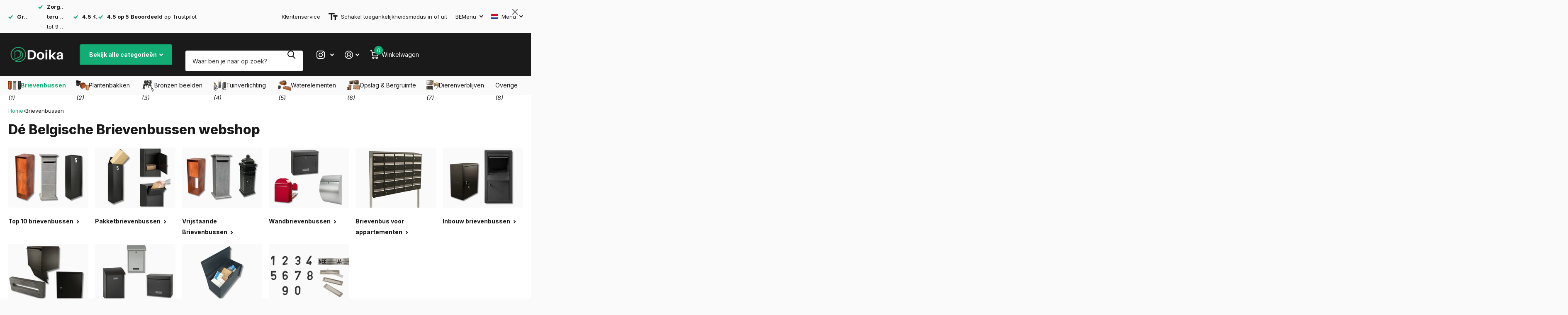

--- FILE ---
content_type: text/html; charset=utf-8
request_url: https://doika.be/collections/brievenbus-kopen?page=12
body_size: 97534
content:
<!doctype html>
<html
  lang="nl"
  data-theme="xtra"
  dir="ltr"
  class="no-js  "
>
  <head>
<script src="https://sapi.negate.io/script/rYP/Y7cmQ6ApYdbOY/e61A==?shop=letterboxjurgen.myshopify.com"></script>
<!--LOOMI SDK-->
<!--DO NOT EDIT-->
<link rel="preconnect"  href="https://live.visually-io.com/" crossorigin data-em-disable>
<link rel="dns-prefetch" href="https://live.visually-io.com/" data-em-disable>
<script>
    (()=> {
        const env = 2;
        var store = "letterboxjurgen.myshopify.com";
        var alias = store.replace(".myshopify.com", "").replaceAll("-", "_").toUpperCase();
        var jitsuKey =  "js.36931010693";
        window.loomi_ctx = {...(window.loomi_ctx || {}),storeAlias:alias,jitsuKey,env};
        
        
    
	
    })()
</script>
<link href="https://live.visually-io.com/cf/LETTERBOXJURGEN.js?k=js.36931010693&e=2&s=LETTERBOXJURGEN" rel="preload" as="script" data-em-disable>
<link href="https://live.visually-io.com/cf/LETTERBOXJURGEN.js?k=js.36931010693&e=2&s=LETTERBOXJURGEN" rel="preload" as="script" data-em-disable>
<link href="https://assets.visually.io/widgets/vsly-preact.min.js" rel="preload" as="script" data-em-disable>
<script data-vsly="preact2" type="text/javascript" src="https://assets.visually.io/widgets/vsly-preact.min.js" data-em-disable></script>
<script type="text/javascript" src="https://live.visually-io.com/cf/LETTERBOXJURGEN.js" data-em-disable></script>
<script type="text/javascript" src="https://live.visually-io.com/v/visually.js" data-em-disable></script>
<script defer type="text/javascript" src="https://live.visually-io.com/v/visually-a.js" data-em-disable></script>
<!--LOOMI SDK-->


	<script src="//doika.be/cdn/shop/files/pandectes-rules.js?v=8756212971190049386"></script>
	
	
	
    

    <meta charset="utf-8">
    <meta http-equiv="x-ua-compatible" content="ie=edge">
    <title>Brievenbus Kopen? 650+ Modellen Direct Leverbaar | Doika</title><meta name="description" content="Brievenbus kopen? 650+ modellen op voorraad met gegarandeerde kwaliteit. Shop nu onze selectie en ontdek de perfecte brievenbus voor jouw huis."><meta name="theme-color" content="">
    <meta name="MobileOptimized" content="320">
    <meta name="HandheldFriendly" content="true">
    <meta
      name="viewport"
      content="width=device-width, initial-scale=1, minimum-scale=1, maximum-scale=5, viewport-fit=cover, shrink-to-fit=no"
    >
    <meta name="format-detection" content="telephone=no">
    <meta name="msapplication-config" content="//doika.be/cdn/shop/t/187/assets/browserconfig.xml?v=52024572095365081671764613969">
    <link rel="canonical" href="https://doika.be/collections/brievenbus-kopen?page=12">
    <link rel="preconnect" href="https://fonts.shopifycdn.com" crossorigin><link rel="preload" as="style" href="//doika.be/cdn/shop/t/187/assets/screen.css?v=93476104802902790591767708509">
    <link rel="preload" as="style" href="//doika.be/cdn/shop/t/187/assets/theme-xtra.css?v=180543304463371575751764614122">
    <link rel="preload" as="style" href="//doika.be/cdn/shop/t/187/assets/screen-settings.css?v=116995996658248984421765868079">
    
    <link rel="preload" as="font" href="//doika.be/cdn/fonts/inter/inter_n8.d15c916037fee1656886aab64725534609d62cc8.woff2" type="font/woff2" crossorigin>
    <link rel="preload" as="font" href="//doika.be/cdn/fonts/inter/inter_n4.b2a3f24c19b4de56e8871f609e73ca7f6d2e2bb9.woff2" type="font/woff2" crossorigin>
    <link rel="preload" as="font" href="//doika.be/cdn/shop/t/187/assets/xtra.woff2?v=8976947910206883911764614134" crossorigin>
    <link href="//doika.be/cdn/shop/t/187/assets/screen.css?v=93476104802902790591767708509" rel="stylesheet" type="text/css" media="screen" />
    <link href="//doika.be/cdn/shop/t/187/assets/theme-xtra.css?v=180543304463371575751764614122" rel="stylesheet" type="text/css" media="screen" />
    <link href="//doika.be/cdn/shop/t/187/assets/screen-settings.css?v=116995996658248984421765868079" rel="stylesheet" type="text/css" media="screen" />
    <noscript><link rel="stylesheet" href="//doika.be/cdn/shop/t/187/assets/async-menu.css?v=15854993740612138941764613956"></noscript><link href="//doika.be/cdn/shop/t/187/assets/page-collection.css?v=130378375324685395681764614090" rel="stylesheet" type="text/css" media="screen" />

<link rel="icon" href="//doika.be/cdn/shop/files/doika-favicon.png?crop=center&height=32&v=1721909483&width=32" type="image/png">
      <link rel="mask-icon" href="safari-pinned-tab.svg" color="#333333">
      <link rel="apple-touch-icon" href="apple-touch-icon.png"><script>
      document.documentElement.classList.remove('no-js'); document.documentElement.classList.add('js');
    </script>

    
      <script data-cfasync="false" src="https://cdn.fixvitals.com/resources/preload"></script>
    
    <meta name="msapplication-config" content="//doika.be/cdn/shop/t/187/assets/browserconfig.xml?v=52024572095365081671764613969">
<meta property="og:title" content="Brievenbussen">
<meta property="og:type" content="product.group">
<meta property="og:description" content="Brievenbus kopen? 650+ modellen op voorraad met gegarandeerde kwaliteit. Shop nu onze selectie en ontdek de perfecte brievenbus voor jouw huis.">
<meta property="og:site_name" content="Doika">
<meta property="og:url" content="https://doika.be/collections/brievenbus-kopen?page=12">

<meta property="og:image" content="http://doika.be/cdn/shop/collections/brievenbus-kopen-185799.jpg?crop=center&height=500&v=1725483279&width=600">
<meta property="og:image:secure_url" content="https://doika.be/cdn/shop/collections/brievenbus-kopen-185799.jpg?crop=center&height=500&v=1725483279&width=600">
<meta name="twitter:title" content="Brievenbussen">
<meta name="twitter:description" content="Brievenbus kopen? 650+ modellen op voorraad met gegarandeerde kwaliteit. Shop nu onze selectie en ontdek de perfecte brievenbus voor jouw huis.">
<meta name="twitter:site" content="Doika">

<meta property="twitter:image" content="http://doika.be/cdn/shop/collections/brievenbus-kopen-185799.jpg?crop=center&height=500&v=1725483279&width=600">

    
      <script data-cfasync="false" src="https://cdn.fixvitals.com/resources/lazyload"></script>
    

    

    
<script>window.performance && window.performance.mark && window.performance.mark('shopify.content_for_header.start');</script><meta id="shopify-digital-wallet" name="shopify-digital-wallet" content="/36931010693/digital_wallets/dialog">
<meta name="shopify-checkout-api-token" content="28f1b20e027d8ac4167cfe8368810b24">
<link rel="alternate" type="application/atom+xml" title="Feed" href="/collections/brievenbus-kopen.atom" />
<link rel="prev" href="/collections/brievenbus-kopen?page=11">
<link rel="next" href="/collections/brievenbus-kopen?page=13">
<link rel="alternate" hreflang="x-default" href="https://doika.be/collections/brievenbus-kopen?page=12">
<link rel="alternate" hreflang="nl" href="https://doika.be/collections/brievenbus-kopen?page=12">
<link rel="alternate" hreflang="de" href="https://doika.be/de/collections/briefkasten-kaufen?page=12">
<link rel="alternate" hreflang="fr" href="https://doika.be/fr/collections/acheter-une-boite-aux-lettres?page=12">
<link rel="alternate" hreflang="en" href="https://doika.be/en/collections/mailbox-buying?page=12">
<link rel="alternate" hreflang="tr" href="https://doika.be/tr/collections/posta-kutusu-satin-alma?page=12">
<link rel="alternate" hreflang="es" href="https://doika.be/es/collections/comprar-buzon?page=12">
<link rel="alternate" hreflang="nl-NL" href="https://doika.nl/collections/brievenbus-kopen?page=12">
<link rel="alternate" hreflang="en-NL" href="https://doika.nl/en/collections/mailbox-buying?page=12">
<link rel="alternate" hreflang="tr-NL" href="https://doika.nl/tr/collections/posta-kutusu-satin-alma?page=12">
<link rel="alternate" hreflang="de-DE" href="https://doika.de/collections/briefkasten-kaufen?page=12">
<link rel="alternate" hreflang="nl-DE" href="https://doika.de/nl/collections/brievenbus-kopen?page=12">
<link rel="alternate" hreflang="en-DE" href="https://doika.de/en/collections/mailbox-buying?page=12">
<link rel="alternate" hreflang="tr-DE" href="https://doika.de/tr/collections/posta-kutusu-satin-alma?page=12">
<link rel="alternate" hreflang="es-DE" href="https://doika.de/es/collections/comprar-buzon?page=12">
<link rel="alternate" hreflang="fr-FR" href="https://doika.fr/collections/acheter-une-boite-aux-lettres?page=12">
<link rel="alternate" hreflang="nl-FR" href="https://doika.fr/nl/collections/brievenbus-kopen?page=12">
<link rel="alternate" hreflang="es-FR" href="https://doika.fr/es/collections/comprar-buzon?page=12">
<link rel="alternate" hreflang="fr-LU" href="https://doika.lu/collections/acheter-une-boite-aux-lettres?page=12">
<link rel="alternate" hreflang="de-LU" href="https://doika.lu/de/collections/briefkasten-kaufen?page=12">
<link rel="alternate" hreflang="nl-LU" href="https://doika.lu/nl/collections/brievenbus-kopen?page=12">
<link rel="alternate" type="application/json+oembed" href="https://doika.be/collections/brievenbus-kopen.oembed?page=12">
<script async="async" src="/checkouts/internal/preloads.js?locale=nl-BE"></script>
<script id="apple-pay-shop-capabilities" type="application/json">{"shopId":36931010693,"countryCode":"BE","currencyCode":"EUR","merchantCapabilities":["supports3DS"],"merchantId":"gid:\/\/shopify\/Shop\/36931010693","merchantName":"Doika","requiredBillingContactFields":["postalAddress","email","phone"],"requiredShippingContactFields":["postalAddress","email","phone"],"shippingType":"shipping","supportedNetworks":["visa","maestro","masterCard","amex"],"total":{"type":"pending","label":"Doika","amount":"1.00"},"shopifyPaymentsEnabled":true,"supportsSubscriptions":true}</script>
<script id="shopify-features" type="application/json">{"accessToken":"28f1b20e027d8ac4167cfe8368810b24","betas":["rich-media-storefront-analytics"],"domain":"doika.be","predictiveSearch":true,"shopId":36931010693,"locale":"nl"}</script>
<script>var Shopify = Shopify || {};
Shopify.shop = "letterboxjurgen.myshopify.com";
Shopify.locale = "nl";
Shopify.currency = {"active":"EUR","rate":"1.0"};
Shopify.country = "BE";
Shopify.theme = {"name":"Default theme","id":189877387599,"schema_name":"Xtra","schema_version":"4.3.0","theme_store_id":1609,"role":"main"};
Shopify.theme.handle = "null";
Shopify.theme.style = {"id":null,"handle":null};
Shopify.cdnHost = "doika.be/cdn";
Shopify.routes = Shopify.routes || {};
Shopify.routes.root = "/";</script>
<script type="module">!function(o){(o.Shopify=o.Shopify||{}).modules=!0}(window);</script>
<script>!function(o){function n(){var o=[];function n(){o.push(Array.prototype.slice.apply(arguments))}return n.q=o,n}var t=o.Shopify=o.Shopify||{};t.loadFeatures=n(),t.autoloadFeatures=n()}(window);</script>
<script id="shop-js-analytics" type="application/json">{"pageType":"collection"}</script>
<script defer="defer" async type="module" src="//doika.be/cdn/shopifycloud/shop-js/modules/v2/client.init-shop-cart-sync_vOV-a8uK.nl.esm.js"></script>
<script defer="defer" async type="module" src="//doika.be/cdn/shopifycloud/shop-js/modules/v2/chunk.common_CJhj07vB.esm.js"></script>
<script defer="defer" async type="module" src="//doika.be/cdn/shopifycloud/shop-js/modules/v2/chunk.modal_CUgVXUZf.esm.js"></script>
<script type="module">
  await import("//doika.be/cdn/shopifycloud/shop-js/modules/v2/client.init-shop-cart-sync_vOV-a8uK.nl.esm.js");
await import("//doika.be/cdn/shopifycloud/shop-js/modules/v2/chunk.common_CJhj07vB.esm.js");
await import("//doika.be/cdn/shopifycloud/shop-js/modules/v2/chunk.modal_CUgVXUZf.esm.js");

  window.Shopify.SignInWithShop?.initShopCartSync?.({"fedCMEnabled":true,"windoidEnabled":true});

</script>
<script>(function() {
  var isLoaded = false;
  function asyncLoad() {
    if (isLoaded) return;
    isLoaded = true;
    var urls = ["https:\/\/cdn.zigpoll.com\/zigpoll-shopify-embed.js?accountId=66d3159b785e7afa6ec366a9\u0026shop=letterboxjurgen.myshopify.com","https:\/\/dr4qe3ddw9y32.cloudfront.net\/awin-shopify-integration-code.js?aid=112780\u0026v=shopifyApp_5.1.2\u0026ts=1739862728163\u0026shop=letterboxjurgen.myshopify.com","\/\/cdn.shopify.com\/proxy\/22a2c3d356d9c47db516c52abba6a77dcf756752eef52b0cdbccb6add52567b9\/pixel.wetracked.io\/letterboxjurgen.myshopify.com\/events.js?shop=letterboxjurgen.myshopify.com\u0026sp-cache-control=cHVibGljLCBtYXgtYWdlPTkwMA"];
    for (var i = 0; i < urls.length; i++) {
      var s = document.createElement('script');
      s.type = 'text/javascript';
      s.async = true;
      s.src = urls[i];
      var x = document.getElementsByTagName('script')[0];
      x.parentNode.insertBefore(s, x);
    }
  };
  if(window.attachEvent) {
    window.attachEvent('onload', asyncLoad);
  } else {
    window.addEventListener('load', asyncLoad, false);
  }
})();</script>
<script id="__st">var __st={"a":36931010693,"offset":3600,"reqid":"b141120c-6bad-43f7-b66f-02f97705de51-1769915677","pageurl":"doika.be\/collections\/brievenbus-kopen?page=12","u":"155b58266d83","p":"collection","rtyp":"collection","rid":263852261509};</script>
<script>window.ShopifyPaypalV4VisibilityTracking = true;</script>
<script id="captcha-bootstrap">!function(){'use strict';const t='contact',e='account',n='new_comment',o=[[t,t],['blogs',n],['comments',n],[t,'customer']],c=[[e,'customer_login'],[e,'guest_login'],[e,'recover_customer_password'],[e,'create_customer']],r=t=>t.map((([t,e])=>`form[action*='/${t}']:not([data-nocaptcha='true']) input[name='form_type'][value='${e}']`)).join(','),a=t=>()=>t?[...document.querySelectorAll(t)].map((t=>t.form)):[];function s(){const t=[...o],e=r(t);return a(e)}const i='password',u='form_key',d=['recaptcha-v3-token','g-recaptcha-response','h-captcha-response',i],f=()=>{try{return window.sessionStorage}catch{return}},m='__shopify_v',_=t=>t.elements[u];function p(t,e,n=!1){try{const o=window.sessionStorage,c=JSON.parse(o.getItem(e)),{data:r}=function(t){const{data:e,action:n}=t;return t[m]||n?{data:e,action:n}:{data:t,action:n}}(c);for(const[e,n]of Object.entries(r))t.elements[e]&&(t.elements[e].value=n);n&&o.removeItem(e)}catch(o){console.error('form repopulation failed',{error:o})}}const l='form_type',E='cptcha';function T(t){t.dataset[E]=!0}const w=window,h=w.document,L='Shopify',v='ce_forms',y='captcha';let A=!1;((t,e)=>{const n=(g='f06e6c50-85a8-45c8-87d0-21a2b65856fe',I='https://cdn.shopify.com/shopifycloud/storefront-forms-hcaptcha/ce_storefront_forms_captcha_hcaptcha.v1.5.2.iife.js',D={infoText:'Beschermd door hCaptcha',privacyText:'Privacy',termsText:'Voorwaarden'},(t,e,n)=>{const o=w[L][v],c=o.bindForm;if(c)return c(t,g,e,D).then(n);var r;o.q.push([[t,g,e,D],n]),r=I,A||(h.body.append(Object.assign(h.createElement('script'),{id:'captcha-provider',async:!0,src:r})),A=!0)});var g,I,D;w[L]=w[L]||{},w[L][v]=w[L][v]||{},w[L][v].q=[],w[L][y]=w[L][y]||{},w[L][y].protect=function(t,e){n(t,void 0,e),T(t)},Object.freeze(w[L][y]),function(t,e,n,w,h,L){const[v,y,A,g]=function(t,e,n){const i=e?o:[],u=t?c:[],d=[...i,...u],f=r(d),m=r(i),_=r(d.filter((([t,e])=>n.includes(e))));return[a(f),a(m),a(_),s()]}(w,h,L),I=t=>{const e=t.target;return e instanceof HTMLFormElement?e:e&&e.form},D=t=>v().includes(t);t.addEventListener('submit',(t=>{const e=I(t);if(!e)return;const n=D(e)&&!e.dataset.hcaptchaBound&&!e.dataset.recaptchaBound,o=_(e),c=g().includes(e)&&(!o||!o.value);(n||c)&&t.preventDefault(),c&&!n&&(function(t){try{if(!f())return;!function(t){const e=f();if(!e)return;const n=_(t);if(!n)return;const o=n.value;o&&e.removeItem(o)}(t);const e=Array.from(Array(32),(()=>Math.random().toString(36)[2])).join('');!function(t,e){_(t)||t.append(Object.assign(document.createElement('input'),{type:'hidden',name:u})),t.elements[u].value=e}(t,e),function(t,e){const n=f();if(!n)return;const o=[...t.querySelectorAll(`input[type='${i}']`)].map((({name:t})=>t)),c=[...d,...o],r={};for(const[a,s]of new FormData(t).entries())c.includes(a)||(r[a]=s);n.setItem(e,JSON.stringify({[m]:1,action:t.action,data:r}))}(t,e)}catch(e){console.error('failed to persist form',e)}}(e),e.submit())}));const S=(t,e)=>{t&&!t.dataset[E]&&(n(t,e.some((e=>e===t))),T(t))};for(const o of['focusin','change'])t.addEventListener(o,(t=>{const e=I(t);D(e)&&S(e,y())}));const B=e.get('form_key'),M=e.get(l),P=B&&M;t.addEventListener('DOMContentLoaded',(()=>{const t=y();if(P)for(const e of t)e.elements[l].value===M&&p(e,B);[...new Set([...A(),...v().filter((t=>'true'===t.dataset.shopifyCaptcha))])].forEach((e=>S(e,t)))}))}(h,new URLSearchParams(w.location.search),n,t,e,['guest_login'])})(!0,!0)}();</script>
<script integrity="sha256-4kQ18oKyAcykRKYeNunJcIwy7WH5gtpwJnB7kiuLZ1E=" data-source-attribution="shopify.loadfeatures" defer="defer" src="//doika.be/cdn/shopifycloud/storefront/assets/storefront/load_feature-a0a9edcb.js" crossorigin="anonymous"></script>
<script data-source-attribution="shopify.dynamic_checkout.dynamic.init">var Shopify=Shopify||{};Shopify.PaymentButton=Shopify.PaymentButton||{isStorefrontPortableWallets:!0,init:function(){window.Shopify.PaymentButton.init=function(){};var t=document.createElement("script");t.src="https://doika.be/cdn/shopifycloud/portable-wallets/latest/portable-wallets.nl.js",t.type="module",document.head.appendChild(t)}};
</script>
<script data-source-attribution="shopify.dynamic_checkout.buyer_consent">
  function portableWalletsHideBuyerConsent(e){var t=document.getElementById("shopify-buyer-consent"),n=document.getElementById("shopify-subscription-policy-button");t&&n&&(t.classList.add("hidden"),t.setAttribute("aria-hidden","true"),n.removeEventListener("click",e))}function portableWalletsShowBuyerConsent(e){var t=document.getElementById("shopify-buyer-consent"),n=document.getElementById("shopify-subscription-policy-button");t&&n&&(t.classList.remove("hidden"),t.removeAttribute("aria-hidden"),n.addEventListener("click",e))}window.Shopify?.PaymentButton&&(window.Shopify.PaymentButton.hideBuyerConsent=portableWalletsHideBuyerConsent,window.Shopify.PaymentButton.showBuyerConsent=portableWalletsShowBuyerConsent);
</script>
<script data-source-attribution="shopify.dynamic_checkout.cart.bootstrap">document.addEventListener("DOMContentLoaded",(function(){function t(){return document.querySelector("shopify-accelerated-checkout-cart, shopify-accelerated-checkout")}if(t())Shopify.PaymentButton.init();else{new MutationObserver((function(e,n){t()&&(Shopify.PaymentButton.init(),n.disconnect())})).observe(document.body,{childList:!0,subtree:!0})}}));
</script>
<link id="shopify-accelerated-checkout-styles" rel="stylesheet" media="screen" href="https://doika.be/cdn/shopifycloud/portable-wallets/latest/accelerated-checkout-backwards-compat.css" crossorigin="anonymous">
<style id="shopify-accelerated-checkout-cart">
        #shopify-buyer-consent {
  margin-top: 1em;
  display: inline-block;
  width: 100%;
}

#shopify-buyer-consent.hidden {
  display: none;
}

#shopify-subscription-policy-button {
  background: none;
  border: none;
  padding: 0;
  text-decoration: underline;
  font-size: inherit;
  cursor: pointer;
}

#shopify-subscription-policy-button::before {
  box-shadow: none;
}

      </style>

<script>window.performance && window.performance.mark && window.performance.mark('shopify.content_for_header.end');</script>
    

    <script type="text/javascript">
      (function(c,l,a,r,i,t,y){
          c[a]=c[a]||function(){(c[a].q=c[a].q||[]).push(arguments)};
          t=l.createElement(r);t.async=1;t.src="https://www.clarity.ms/tag/"+i;
          y=l.getElementsByTagName(r)[0];y.parentNode.insertBefore(t,y);
      })(window, document, "clarity", "script", "nyfxb6mbk1");
    </script>

    <!-- TrustBox script -->
<script type="text/javascript" src="//widget.trustpilot.com/bootstrap/v5/tp.widget.bootstrap.min.js" async></script>
<!-- End TrustBox script -->
    
  <!-- BEGIN app block: shopify://apps/pandectes-gdpr/blocks/banner/58c0baa2-6cc1-480c-9ea6-38d6d559556a -->
  
    
      <!-- TCF is active, scripts are loaded above -->
      
        <script>
          if (!window.PandectesRulesSettings) {
            window.PandectesRulesSettings = {"store":{"id":36931010693,"adminMode":false,"headless":false,"storefrontRootDomain":"","checkoutRootDomain":"","storefrontAccessToken":""},"banner":{"revokableTrigger":false,"cookiesBlockedByDefault":"0","hybridStrict":false,"isActive":true},"geolocation":{"auOnly":false,"brOnly":false,"caOnly":false,"chOnly":false,"euOnly":false,"jpOnly":false,"nzOnly":false,"thOnly":false,"zaOnly":false,"canadaOnly":false,"globalVisibility":true},"blocker":{"isActive":true,"googleConsentMode":{"isActive":true,"id":"GTM-566DFMN","analyticsId":"G-DWP1CGQ11H","adwordsId":"AW-583072184","adStorageCategory":4,"analyticsStorageCategory":2,"functionalityStorageCategory":1,"personalizationStorageCategory":1,"securityStorageCategory":0,"customEvent":false,"redactData":false,"urlPassthrough":false,"dataLayerProperty":"dataLayer","waitForUpdate":0,"useNativeChannel":false},"facebookPixel":{"isActive":false,"id":"","ldu":false},"microsoft":{"isActive":false,"uetTags":""},"rakuten":{"isActive":false,"cmp":false,"ccpa":false},"gpcIsActive":true,"klaviyoIsActive":false,"defaultBlocked":0,"patterns":{"whiteList":["aftersell-utm-triggers.js","klaviyo.com"],"blackList":{"1":[],"2":["clarity.ms"],"4":[],"8":[]},"iframesWhiteList":[],"iframesBlackList":{"1":[],"2":[],"4":[],"8":[]},"beaconsWhiteList":[],"beaconsBlackList":{"1":[],"2":[],"4":[],"8":[]}}}};
            const rulesScript = document.createElement('script');
            window.PandectesRulesSettings.auto = true;
            rulesScript.src = "https://cdn.shopify.com/extensions/019c0a11-cd50-7ee3-9d65-98ad30ff9c55/gdpr-248/assets/pandectes-rules.js";
            const firstChild = document.head.firstChild;
            document.head.insertBefore(rulesScript, firstChild);
          }
        </script>
      
      <script>
        
          window.PandectesSettings = {"store":{"id":36931010693,"plan":"premium","theme":"Default theme","primaryLocale":"nl","adminMode":false,"headless":false,"storefrontRootDomain":"","checkoutRootDomain":"","storefrontAccessToken":""},"tsPublished":1767966004,"declaration":{"showPurpose":false,"showProvider":false,"declIntroText":"We gebruiken cookies om de functionaliteit van de website te optimaliseren, de prestaties te analyseren en u een gepersonaliseerde ervaring te bieden. Sommige cookies zijn essentieel om de website goed te laten werken en correct te laten functioneren. Die cookies kunnen niet worden uitgeschakeld. In dit venster kunt u uw voorkeur voor cookies beheren.","showDateGenerated":true},"language":{"unpublished":[],"languageMode":"Multilingual","fallbackLanguage":"nl","languageDetection":"browser","languagesSupported":["de","fr","en","es"]},"texts":{"managed":{"headerText":{"de":"Wir respektieren deine Privatsphäre","en":"We respect your privacy","es":"Respetamos tu privacidad","fr":"Nous respectons votre vie privée","nl":"Wij respecteren uw privacy"},"consentText":{"de":"Diese Website verwendet Cookies, um Ihnen das beste Erlebnis zu bieten.","en":"This website uses cookies to ensure you get the best experience.","es":"Este sitio web utiliza cookies para garantizar que obtenga la mejor experiencia.","fr":"Ce site utilise des cookies pour vous garantir la meilleure expérience.","nl":"Deze website maakt gebruik van cookies om u de beste ervaring te bieden."},"linkText":{"de":"Mehr erfahren","en":"Learn more","es":"Aprende más","fr":"Apprendre encore plus","nl":"Kom meer te weten"},"imprintText":{"de":"Impressum","en":"Imprint","es":"Imprimir","fr":"Imprimer","nl":"Afdruk"},"googleLinkText":{"de":"Googles Datenschutzbestimmungen","en":"Google's Privacy Terms","es":"Términos de privacidad de Google","fr":"Conditions de confidentialité de Google","nl":"Privacyvoorwaarden van Google"},"allowButtonText":{"de":"Annehmen","en":"Accept","es":"Aceptar","fr":"J'accepte","nl":"Aanvaarden"},"denyButtonText":{"de":"Ablehnen","en":"Decline","es":"Rechazar","fr":"Déclin","nl":"Afwijzen"},"dismissButtonText":{"de":"Okay","en":"Ok","es":"OK","fr":"D'accord","nl":"OK"},"leaveSiteButtonText":{"de":"Diese Seite verlassen","en":"Leave this site","es":"Salir de este sitio","fr":"Quitter ce site","nl":"Verlaat deze site"},"preferencesButtonText":{"de":"Einstellungen","en":"Preferences","es":"Preferencias","fr":"Préférences","nl":"Voorkeuren"},"cookiePolicyText":{"de":"Cookie-Richtlinie","en":"Cookie policy","es":"Política de cookies","fr":"Politique de cookies","nl":"Cookie beleid"},"preferencesPopupTitleText":{"de":"Einwilligungseinstellungen verwalten","en":"Manage consent preferences","es":"Gestionar las preferencias de consentimiento","fr":"Gérer les préférences de consentement","nl":"Toestemmingsvoorkeuren beheren"},"preferencesPopupIntroText":{"de":"Wir verwenden Cookies, um die Funktionalität der Website zu optimieren, die Leistung zu analysieren und Ihnen ein personalisiertes Erlebnis zu bieten. Einige Cookies sind für den ordnungsgemäßen Betrieb der Website unerlässlich. Diese Cookies können nicht deaktiviert werden. In diesem Fenster können Sie Ihre Präferenzen für Cookies verwalten.","en":"We use cookies to optimize website functionality, analyze the performance, and provide personalized experience to you. Some cookies are essential to make the website operate and function correctly. Those cookies cannot be disabled. In this window you can manage your preference of cookies.","es":"Usamos cookies para optimizar la funcionalidad del sitio web, analizar el rendimiento y brindarle una experiencia personalizada. Algunas cookies son esenciales para que el sitio web funcione y funcione correctamente. Esas cookies no se pueden desactivar. En esta ventana puede administrar su preferencia de cookies.","fr":"Nous utilisons des cookies pour optimiser les fonctionnalités du site Web, analyser les performances et vous offrir une expérience personnalisée. Certains cookies sont indispensables au bon fonctionnement et au bon fonctionnement du site. Ces cookies ne peuvent pas être désactivés. Dans cette fenêtre, vous pouvez gérer votre préférence de cookies.","nl":"We gebruiken cookies om de functionaliteit van de website te optimaliseren, de prestaties te analyseren en u een gepersonaliseerde ervaring te bieden. Sommige cookies zijn essentieel om de website correct te laten werken en functioneren. Die cookies kunnen niet worden uitgeschakeld. In dit venster kunt u uw voorkeur voor cookies beheren."},"preferencesPopupSaveButtonText":{"de":"Auswahl speichern","en":"Save preferences","es":"Guardar preferencias","fr":"Enregistrer les préférences","nl":"Voorkeuren opslaan"},"preferencesPopupCloseButtonText":{"de":"Schließen","en":"Close","es":"Cerrar","fr":"proche","nl":"Sluiten"},"preferencesPopupAcceptAllButtonText":{"de":"Alles Akzeptieren","en":"Accept all","es":"Aceptar todo","fr":"Accepter tout","nl":"Accepteer alles"},"preferencesPopupRejectAllButtonText":{"de":"Alles ablehnen","en":"Reject all","es":"Rechazar todo","fr":"Tout rejeter","nl":"Alles afwijzen"},"cookiesDetailsText":{"de":"Cookie-Details","en":"Cookies details","es":"Detalles de las cookies","fr":"Détails des cookies","nl":"Cookiegegevens"},"preferencesPopupAlwaysAllowedText":{"de":"Immer erlaubt","en":"Always allowed","es":"Siempre permitido","fr":"Toujours activé","nl":"altijd toegestaan"},"accessSectionParagraphText":{"de":"Sie haben das Recht, jederzeit auf Ihre Daten zuzugreifen.","en":"You have the right to request access to your data at any time.","es":"Tiene derecho a poder acceder a sus datos en cualquier momento.","fr":"Vous avez le droit de pouvoir accéder à vos données à tout moment.","nl":"U heeft te allen tijde het recht om uw gegevens in te zien."},"accessSectionTitleText":{"de":"Datenübertragbarkeit","en":"Data portability","es":"Portabilidad de datos","fr":"Portabilité des données","nl":"Gegevensportabiliteit"},"accessSectionAccountInfoActionText":{"de":"persönliche Daten","en":"Personal data","es":"Información personal","fr":"Données personnelles","nl":"Persoonlijke gegevens"},"accessSectionDownloadReportActionText":{"de":"Alle Daten anfordern","en":"Request export","es":"Descargar todo","fr":"Tout télécharger","nl":"Download alles"},"accessSectionGDPRRequestsActionText":{"de":"Anfragen betroffener Personen","en":"Data subject requests","es":"Solicitudes de sujetos de datos","fr":"Demandes des personnes concernées","nl":"Verzoeken van betrokkenen"},"accessSectionOrdersRecordsActionText":{"de":"Aufträge","en":"Orders","es":"Pedidos","fr":"Ordres","nl":"Bestellingen"},"rectificationSectionParagraphText":{"de":"Sie haben das Recht, die Aktualisierung Ihrer Daten zu verlangen, wann immer Sie dies für angemessen halten.","en":"You have the right to request your data to be updated whenever you think it is appropriate.","es":"Tienes derecho a solicitar la actualización de tus datos siempre que lo creas oportuno.","fr":"Vous avez le droit de demander la mise à jour de vos données chaque fois que vous le jugez approprié.","nl":"U hebt het recht om te vragen dat uw gegevens worden bijgewerkt wanneer u dat nodig acht."},"rectificationSectionTitleText":{"de":"Datenberichtigung","en":"Data Rectification","es":"Rectificación de datos","fr":"Rectification des données","nl":"Gegevens rectificatie"},"rectificationCommentPlaceholder":{"de":"Beschreiben Sie, was Sie aktualisieren möchten","en":"Describe what you want to be updated","es":"Describe lo que quieres que se actualice","fr":"Décrivez ce que vous souhaitez mettre à jour","nl":"Beschrijf wat u wilt bijwerken"},"rectificationCommentValidationError":{"de":"Kommentar ist erforderlich","en":"Comment is required","es":"Se requiere comentario","fr":"Un commentaire est requis","nl":"Commentaar is verplicht"},"rectificationSectionEditAccountActionText":{"de":"Aktualisierung anfordern","en":"Request an update","es":"Solicita una actualización","fr":"Demander une mise à jour","nl":"Vraag een update aan"},"erasureSectionTitleText":{"de":"Recht auf Löschung","en":"Right to be forgotten","es":"Derecho al olvido","fr":"Droit à l'oubli","nl":"Recht om vergeten te worden"},"erasureSectionParagraphText":{"de":"Sie haben das Recht, die Löschung aller Ihrer Daten zu verlangen. Danach können Sie nicht mehr auf Ihr Konto zugreifen.","en":"You have the right to ask all your data to be erased. After that, you will no longer be able to access your account.","es":"Tiene derecho a solicitar la eliminación de todos sus datos. Después de eso, ya no podrá acceder a su cuenta.","fr":"Vous avez le droit de demander que toutes vos données soient effacées. Après cela, vous ne pourrez plus accéder à votre compte.","nl":"U heeft het recht om al uw gegevens te laten wissen. Daarna heeft u geen toegang meer tot uw account."},"erasureSectionRequestDeletionActionText":{"de":"Löschung personenbezogener Daten anfordern","en":"Request personal data deletion","es":"Solicitar la eliminación de datos personales","fr":"Demander la suppression des données personnelles","nl":"Verzoek om verwijdering van persoonlijke gegevens"},"consentDate":{"de":"Zustimmungsdatum","en":"Consent date","es":"fecha de consentimiento","fr":"Date de consentement","nl":"Toestemmingsdatum"},"consentId":{"de":"Einwilligungs-ID","en":"Consent ID","es":"ID de consentimiento","fr":"ID de consentement","nl":"Toestemmings-ID"},"consentSectionChangeConsentActionText":{"de":"Einwilligungspräferenz ändern","en":"Change consent preference","es":"Cambiar la preferencia de consentimiento","fr":"Modifier la préférence de consentement","nl":"Wijzig de toestemmingsvoorkeur"},"consentSectionConsentedText":{"de":"Sie haben der Cookie-Richtlinie dieser Website zugestimmt am","en":"You consented to the cookies policy of this website on","es":"Usted dio su consentimiento a la política de cookies de este sitio web en","fr":"Vous avez consenti à la politique de cookies de ce site Web sur","nl":"U heeft ingestemd met het cookiebeleid van deze website op:"},"consentSectionNoConsentText":{"de":"Sie haben der Cookie-Richtlinie dieser Website nicht zugestimmt.","en":"You have not consented to the cookies policy of this website.","es":"No ha dado su consentimiento a la política de cookies de este sitio web.","fr":"Vous n'avez pas consenti à la politique de cookies de ce site Web.","nl":"U heeft niet ingestemd met het cookiebeleid van deze website."},"consentSectionTitleText":{"de":"Ihre Cookie-Einwilligung","en":"Your cookie consent","es":"Su consentimiento de cookies","fr":"Votre consentement aux cookies","nl":"Uw toestemming voor cookies"},"consentStatus":{"de":"Einwilligungspräferenz","en":"Consent preference","es":"Preferencia de consentimiento","fr":"Préférence de consentement","nl":"Toestemmingsvoorkeur"},"confirmationFailureMessage":{"de":"Ihre Anfrage wurde nicht bestätigt. Bitte versuchen Sie es erneut und wenn das Problem weiterhin besteht, wenden Sie sich an den Ladenbesitzer, um Hilfe zu erhalten","en":"Your request was not verified. Please try again and if problem persists, contact store owner for assistance","es":"Su solicitud no fue verificada. Vuelva a intentarlo y, si el problema persiste, comuníquese con el propietario de la tienda para obtener ayuda.","fr":"Votre demande n'a pas été vérifiée. Veuillez réessayer et si le problème persiste, contactez le propriétaire du magasin pour obtenir de l'aide","nl":"Uw verzoek is niet geverifieerd. Probeer het opnieuw en als het probleem aanhoudt, neem dan contact op met de winkeleigenaar voor hulp"},"confirmationFailureTitle":{"de":"Ein Problem ist aufgetreten","en":"A problem occurred","es":"Ocurrió un problema","fr":"Un problème est survenu","nl":"Er is een probleem opgetreden"},"confirmationSuccessMessage":{"de":"Wir werden uns in Kürze zu Ihrem Anliegen bei Ihnen melden.","en":"We will soon get back to you as to your request.","es":"Pronto nos comunicaremos con usted en cuanto a su solicitud.","fr":"Nous reviendrons rapidement vers vous quant à votre demande.","nl":"We zullen spoedig contact met u opnemen over uw verzoek."},"confirmationSuccessTitle":{"de":"Ihre Anfrage wurde bestätigt","en":"Your request is verified","es":"Tu solicitud está verificada","fr":"Votre demande est vérifiée","nl":"Uw verzoek is geverifieerd"},"guestsSupportEmailFailureMessage":{"de":"Ihre Anfrage wurde nicht übermittelt. Bitte versuchen Sie es erneut und wenn das Problem weiterhin besteht, wenden Sie sich an den Shop-Inhaber, um Hilfe zu erhalten.","en":"Your request was not submitted. Please try again and if problem persists, contact store owner for assistance.","es":"Su solicitud no fue enviada. Vuelva a intentarlo y, si el problema persiste, comuníquese con el propietario de la tienda para obtener ayuda.","fr":"Votre demande n'a pas été soumise. Veuillez réessayer et si le problème persiste, contactez le propriétaire du magasin pour obtenir de l'aide.","nl":"Uw verzoek is niet ingediend. Probeer het opnieuw en als het probleem aanhoudt, neem dan contact op met de winkeleigenaar voor hulp."},"guestsSupportEmailFailureTitle":{"de":"Ein Problem ist aufgetreten","en":"A problem occurred","es":"Ocurrió un problema","fr":"Un problème est survenu","nl":"Er is een probleem opgetreden"},"guestsSupportEmailPlaceholder":{"de":"E-Mail-Addresse","en":"E-mail address","es":"Dirección de correo electrónico","fr":"Adresse e-mail","nl":"E-mailadres"},"guestsSupportEmailSuccessMessage":{"de":"Wenn Sie als Kunde dieses Shops registriert sind, erhalten Sie in Kürze eine E-Mail mit Anweisungen zum weiteren Vorgehen.","en":"If you are registered as a customer of this store, you will soon receive an email with instructions on how to proceed.","es":"Si está registrado como cliente de esta tienda, pronto recibirá un correo electrónico con instrucciones sobre cómo proceder.","fr":"Si vous êtes inscrit en tant que client de ce magasin, vous recevrez bientôt un e-mail avec des instructions sur la marche à suivre.","nl":"Als je bent geregistreerd als klant van deze winkel, ontvang je binnenkort een e-mail met instructies over hoe je verder kunt gaan."},"guestsSupportEmailSuccessTitle":{"de":"Vielen Dank für die Anfrage","en":"Thank you for your request","es":"gracias por tu solicitud","fr":"Merci pour votre requête","nl":"dankjewel voor je aanvraag"},"guestsSupportEmailValidationError":{"de":"Email ist ungültig","en":"Email is not valid","es":"El correo no es válido","fr":"L'email n'est pas valide","nl":"E-mail is niet geldig"},"guestsSupportInfoText":{"de":"Bitte loggen Sie sich mit Ihrem Kundenkonto ein, um fortzufahren.","en":"Please login with your customer account to further proceed.","es":"Inicie sesión con su cuenta de cliente para continuar.","fr":"Veuillez vous connecter avec votre compte client pour continuer.","nl":"Log in met uw klantaccount om verder te gaan."},"submitButton":{"de":"einreichen","en":"Submit","es":"Enviar","fr":"Soumettre","nl":"Indienen"},"submittingButton":{"de":"Senden...","en":"Submitting...","es":"Sumisión...","fr":"Soumission...","nl":"Verzenden..."},"cancelButton":{"de":"Abbrechen","en":"Cancel","es":"Cancelar","fr":"Annuler","nl":"Annuleren"},"declIntroText":{"de":"Wir verwenden Cookies, um die Funktionalität der Website zu optimieren, die Leistung zu analysieren und Ihnen ein personalisiertes Erlebnis zu bieten. Einige Cookies sind für den ordnungsgemäßen Betrieb der Website unerlässlich. Diese Cookies können nicht deaktiviert werden. In diesem Fenster können Sie Ihre Präferenzen für Cookies verwalten.","en":"We use cookies to optimize website functionality, analyze the performance, and provide personalized experience to you. Some cookies are essential to make the website operate and function correctly. Those cookies cannot be disabled. In this window you can manage your preference of cookies.","es":"Usamos cookies para optimizar la funcionalidad del sitio web, analizar el rendimiento y brindarle una experiencia personalizada. Algunas cookies son esenciales para que el sitio web funcione y funcione correctamente. Esas cookies no se pueden deshabilitar. En esta ventana puede gestionar su preferencia de cookies.","fr":"Nous utilisons des cookies pour optimiser les fonctionnalités du site Web, analyser les performances et vous offrir une expérience personnalisée. Certains cookies sont indispensables au bon fonctionnement et au bon fonctionnement du site Web. Ces cookies ne peuvent pas être désactivés. Dans cette fenêtre, vous pouvez gérer vos préférences en matière de cookies.","nl":"We gebruiken cookies om de functionaliteit van de website te optimaliseren, de prestaties te analyseren en u een gepersonaliseerde ervaring te bieden. Sommige cookies zijn essentieel om de website goed te laten werken en correct te laten functioneren. Die cookies kunnen niet worden uitgeschakeld. In dit venster kunt u uw voorkeur voor cookies beheren."},"declName":{"de":"Name","en":"Name","es":"Nombre","fr":"Nom","nl":"Naam"},"declPurpose":{"de":"Zweck","en":"Purpose","es":"Objetivo","fr":"But","nl":"Doel"},"declType":{"de":"Typ","en":"Type","es":"Escribe","fr":"Type","nl":"Type"},"declRetention":{"de":"Speicherdauer","en":"Retention","es":"Retencion","fr":"Rétention","nl":"Behoud"},"declProvider":{"de":"Anbieter","en":"Provider","es":"Proveedor","fr":"Fournisseur","nl":"Aanbieder"},"declFirstParty":{"de":"Erstanbieter","en":"First-party","es":"Origen","fr":"Première partie","nl":"Directe"},"declThirdParty":{"de":"Drittanbieter","en":"Third-party","es":"Tercero","fr":"Tierce partie","nl":"Derde partij"},"declSeconds":{"de":"Sekunden","en":"seconds","es":"segundos","fr":"secondes","nl":"seconden"},"declMinutes":{"de":"Minuten","en":"minutes","es":"minutos","fr":"minutes","nl":"minuten"},"declHours":{"de":"Std.","en":"hours","es":"horas","fr":"heures","nl":"uur"},"declDays":{"de":"Tage","en":"days","es":"días","fr":"jours","nl":"dagen"},"declWeeks":{"de":"Woche(n)","en":"week(s)","es":"semana(s)","fr":"semaine(s)","nl":"week(en)"},"declMonths":{"de":"Monate","en":"months","es":"meses","fr":"mois","nl":"maanden"},"declYears":{"de":"Jahre","en":"years","es":"años","fr":"années","nl":"jaren"},"declSession":{"de":"Sitzung","en":"Session","es":"Sesión","fr":"Session","nl":"Sessie"},"declDomain":{"de":"Domain","en":"Domain","es":"Dominio","fr":"Domaine","nl":"Domein"},"declPath":{"de":"Weg","en":"Path","es":"Sendero","fr":"Chemin","nl":"Pad"}},"categories":{"strictlyNecessaryCookiesTitleText":{"de":"Unbedingt erforderlich","en":"Strictly necessary cookies","es":"Cookies estrictamente necesarias","fr":"Cookies strictement nécessaires","nl":"Strikt noodzakelijke cookies"},"strictlyNecessaryCookiesDescriptionText":{"de":"Diese Cookies sind unerlässlich, damit Sie sich auf der Website bewegen und ihre Funktionen nutzen können, z. B. den Zugriff auf sichere Bereiche der Website. Ohne diese Cookies kann die Website nicht richtig funktionieren.","en":"These cookies are essential in order to enable you to move around the website and use its features, such as accessing secure areas of the website. The website cannot function properly without these cookies.","es":"Estas cookies son esenciales para permitirle moverse por el sitio web y utilizar sus funciones, como acceder a áreas seguras del sitio web. El sitio web no puede funcionar correctamente sin estas cookies.","fr":"Ces cookies sont essentiels pour vous permettre de vous déplacer sur le site Web et d'utiliser ses fonctionnalités, telles que l'accès aux zones sécurisées du site Web. Le site Web ne peut pas fonctionner correctement sans ces cookies.","nl":"Deze cookies zijn essentieel om u in staat te stellen door de website te navigeren en de functies ervan te gebruiken, zoals toegang tot beveiligde delen van de website. Zonder deze cookies kan de website niet goed functioneren."},"functionalityCookiesTitleText":{"de":"Funktionale Cookies","en":"Functional cookies","es":"Cookies funcionales","fr":"Cookies fonctionnels","nl":"Functionele cookies"},"functionalityCookiesDescriptionText":{"de":"Diese Cookies ermöglichen es der Website, verbesserte Funktionalität und Personalisierung bereitzustellen. Sie können von uns oder von Drittanbietern gesetzt werden, deren Dienste wir auf unseren Seiten hinzugefügt haben. Wenn Sie diese Cookies nicht zulassen, funktionieren einige oder alle dieser Dienste möglicherweise nicht richtig.","en":"These cookies enable the site to provide enhanced functionality and personalisation. They may be set by us or by third party providers whose services we have added to our pages. If you do not allow these cookies then some or all of these services may not function properly.","es":"Estas cookies permiten que el sitio proporcione una funcionalidad y personalización mejoradas. Pueden ser establecidos por nosotros o por proveedores externos cuyos servicios hemos agregado a nuestras páginas. Si no permite estas cookies, es posible que algunos o todos estos servicios no funcionen correctamente.","fr":"Ces cookies permettent au site de fournir des fonctionnalités et une personnalisation améliorées. Ils peuvent être définis par nous ou par des fournisseurs tiers dont nous avons ajouté les services à nos pages. Si vous n'autorisez pas ces cookies, certains ou tous ces services peuvent ne pas fonctionner correctement.","nl":"Deze cookies stellen de site in staat om verbeterde functionaliteit en personalisatie te bieden. Ze kunnen worden ingesteld door ons of door externe providers wiens diensten we aan onze pagina's hebben toegevoegd. Als u deze cookies niet toestaat, werken sommige of al deze diensten mogelijk niet correct."},"performanceCookiesTitleText":{"de":"Performance-Cookies","en":"Performance cookies","es":"Cookies de rendimiento","fr":"Cookies de performances","nl":"Prestatiecookies"},"performanceCookiesDescriptionText":{"de":"Diese Cookies ermöglichen es uns, die Leistung unserer Website zu überwachen und zu verbessern. Sie ermöglichen es uns beispielsweise, Besuche zu zählen, Verkehrsquellen zu identifizieren und zu sehen, welche Teile der Website am beliebtesten sind.","en":"These cookies enable us to monitor and improve the performance of our website. For example, they allow us to count visits, identify traffic sources and see which parts of the site are most popular.","es":"Estas cookies nos permiten monitorear y mejorar el rendimiento de nuestro sitio web. Por ejemplo, nos permiten contar las visitas, identificar las fuentes de tráfico y ver qué partes del sitio son más populares.","fr":"Ces cookies nous permettent de surveiller et d'améliorer les performances de notre site Web. Par exemple, ils nous permettent de compter les visites, d'identifier les sources de trafic et de voir quelles parties du site sont les plus populaires.","nl":"Deze cookies stellen ons in staat om de prestaties van onze website te monitoren en te verbeteren. Ze stellen ons bijvoorbeeld in staat om bezoeken te tellen, verkeersbronnen te identificeren en te zien welke delen van de site het populairst zijn."},"targetingCookiesTitleText":{"de":"Targeting-Cookies","en":"Targeting cookies","es":"Orientación de cookies","fr":"Ciblage des cookies","nl":"Targeting-cookies"},"targetingCookiesDescriptionText":{"de":"Diese Cookies können von unseren Werbepartnern über unsere Website gesetzt werden. Sie können von diesen Unternehmen verwendet werden, um ein Profil Ihrer Interessen zu erstellen und Ihnen relevante Werbung auf anderen Websites anzuzeigen. Sie speichern keine direkten personenbezogenen Daten, sondern basieren auf der eindeutigen Identifizierung Ihres Browsers und Ihres Internetgeräts. Wenn Sie diese Cookies nicht zulassen, erleben Sie weniger zielgerichtete Werbung.","en":"These cookies may be set through our site by our advertising partners. They may be used by those companies to build a profile of your interests and show you relevant adverts on other sites.    They do not store directly personal information, but are based on uniquely identifying your browser and internet device. If you do not allow these cookies, you will experience less targeted advertising.","es":"Nuestros socios publicitarios pueden establecer estas cookies a través de nuestro sitio. Estas empresas pueden utilizarlos para crear un perfil de sus intereses y mostrarle anuncios relevantes en otros sitios. No almacenan directamente información personal, sino que se basan en la identificación única de su navegador y dispositivo de Internet. Si no permite estas cookies, experimentará publicidad menos dirigida.","fr":"Ces cookies peuvent être installés via notre site par nos partenaires publicitaires. Ils peuvent être utilisés par ces sociétés pour établir un profil de vos intérêts et vous montrer des publicités pertinentes sur d'autres sites. Ils ne stockent pas directement d'informations personnelles, mais sont basés sur l'identification unique de votre navigateur et de votre appareil Internet. Si vous n'autorisez pas ces cookies, vous bénéficierez d'une publicité moins ciblée.","nl":"Deze cookies kunnen via onze site worden geplaatst door onze advertentiepartners. Ze kunnen door die bedrijven worden gebruikt om een profiel van uw interesses op te bouwen en u relevante advertenties op andere sites te tonen. Ze slaan geen directe persoonlijke informatie op, maar zijn gebaseerd op de unieke identificatie van uw browser en internetapparaat. Als je deze cookies niet toestaat, krijg je minder gerichte advertenties te zien."},"unclassifiedCookiesTitleText":{"de":"Unklassifizierte Cookies","en":"Unclassified cookies","es":"Cookies sin clasificar","fr":"Cookies non classés","nl":"Niet-geclassificeerde cookies"},"unclassifiedCookiesDescriptionText":{"de":"Unklassifizierte Cookies sind Cookies, die wir gerade zusammen mit den Anbietern einzelner Cookies klassifizieren.","en":"Unclassified cookies are cookies that we are in the process of classifying, together with the providers of individual cookies.","es":"Las cookies no clasificadas son cookies que estamos en proceso de clasificar, junto con los proveedores de cookies individuales.","fr":"Les cookies non classés sont des cookies que nous sommes en train de classer avec les fournisseurs de cookies individuels.","nl":"Niet-geclassificeerde cookies zijn cookies die we aan het classificeren zijn, samen met de aanbieders van individuele cookies."}},"auto":{}},"library":{"previewMode":false,"fadeInTimeout":0,"defaultBlocked":0,"showLink":true,"showImprintLink":false,"showGoogleLink":true,"enabled":true,"cookie":{"expiryDays":10000,"secure":true,"domain":""},"dismissOnScroll":false,"dismissOnWindowClick":false,"dismissOnTimeout":false,"palette":{"popup":{"background":"#FAFAFA","backgroundForCalculations":{"a":1,"b":250,"g":250,"r":250},"text":"#1A1A1A"},"button":{"background":"#12AC74","backgroundForCalculations":{"a":1,"b":116,"g":172,"r":18},"text":"#FFFFFF","textForCalculation":{"a":1,"b":255,"g":255,"r":255},"border":"transparent"}},"content":{"href":"https://doika.be/policies/privacy-policy","imprintHref":"/","close":"&#10005;","target":"_blank","logo":"<img class=\"cc-banner-logo\" style=\"max-height: 40px;\" src=\"https://letterboxjurgen.myshopify.com/cdn/shop/files/pandectes-banner-logo.png\" alt=\"Cookie banner\" />"},"window":"<div role=\"dialog\" aria-label=\"{{header}}\" aria-describedby=\"cookieconsent:desc\" id=\"pandectes-banner\" class=\"cc-window-wrapper cc-overlay-wrapper\"><div class=\"pd-cookie-banner-window cc-window {{classes}}\">{{children}}</div></div>","compliance":{"custom":"<div class=\"cc-compliance cc-highlight\">{{preferences}}{{allow}}</div>"},"type":"custom","layouts":{"basic":"{{logo}}{{messagelink}}{{compliance}}"},"position":"overlay","theme":"classic","revokable":false,"animateRevokable":false,"revokableReset":false,"revokableLogoUrl":"https://letterboxjurgen.myshopify.com/cdn/shop/files/pandectes-reopen-logo.png","revokablePlacement":"bottom-left","revokableMarginHorizontal":15,"revokableMarginVertical":15,"static":false,"autoAttach":true,"hasTransition":true,"blacklistPage":[""],"elements":{"close":"<button aria-label=\"Sluiten\" type=\"button\" class=\"cc-close\">{{close}}</button>","dismiss":"<button type=\"button\" class=\"cc-btn cc-btn-decision cc-dismiss\">{{dismiss}}</button>","allow":"<button type=\"button\" class=\"cc-btn cc-btn-decision cc-allow\">{{allow}}</button>","deny":"<button type=\"button\" class=\"cc-btn cc-btn-decision cc-deny\">{{deny}}</button>","preferences":"<button type=\"button\" class=\"cc-btn cc-settings\" aria-controls=\"pd-cp-preferences\" onclick=\"Pandectes.fn.openPreferences()\">{{preferences}}</button>"}},"geolocation":{"auOnly":false,"brOnly":false,"caOnly":false,"chOnly":false,"euOnly":false,"jpOnly":false,"nzOnly":false,"thOnly":false,"zaOnly":false,"canadaOnly":false,"canadaLaw25":false,"canadaPipeda":false,"globalVisibility":true},"dsr":{"guestsSupport":false,"accessSectionDownloadReportAuto":false},"banner":{"resetTs":1725644217,"extraCss":"        .cc-banner-logo {max-width: 29em!important;}    @media(min-width: 768px) {.cc-window.cc-floating{max-width: 29em!important;width: 29em!important;}}    .cc-message, .pd-cookie-banner-window .cc-header, .cc-logo {text-align: left}    .cc-window-wrapper{z-index: 2147483647;-webkit-transition: opacity 1s ease;  transition: opacity 1s ease;}    .cc-window{z-index: 2147483647;font-family: inherit;}    .pd-cookie-banner-window .cc-header{font-family: inherit;}    .pd-cp-ui{font-family: inherit; background-color: #FAFAFA;color:#1A1A1A;}    button.pd-cp-btn, a.pd-cp-btn{background-color:#12AC74;color:#FFFFFF!important;}    input + .pd-cp-preferences-slider{background-color: rgba(26, 26, 26, 0.3)}    .pd-cp-scrolling-section::-webkit-scrollbar{background-color: rgba(26, 26, 26, 0.3)}    input:checked + .pd-cp-preferences-slider{background-color: rgba(26, 26, 26, 1)}    .pd-cp-scrolling-section::-webkit-scrollbar-thumb {background-color: rgba(26, 26, 26, 1)}    .pd-cp-ui-close{color:#1A1A1A;}    .pd-cp-preferences-slider:before{background-color: #FAFAFA}    .pd-cp-title:before {border-color: #1A1A1A!important}    .pd-cp-preferences-slider{background-color:#1A1A1A}    .pd-cp-toggle{color:#1A1A1A!important}    @media(max-width:699px) {.pd-cp-ui-close-top svg {fill: #1A1A1A}}    .pd-cp-toggle:hover,.pd-cp-toggle:visited,.pd-cp-toggle:active{color:#1A1A1A!important}    .pd-cookie-banner-window {box-shadow: 0 0 18px rgb(0 0 0 / 20%);}  .pd-cp-ui-horizontal-buttons {display: flex !important;flex-direction: row !important;}.pd-cp-preferences-slider{height: 20px !important;}@media only screen and (min-width:600px) {.pd-cp-ui-scrolling-section{height: 80% !important;}}","customJavascript":{"useButtons":true},"showPoweredBy":false,"logoHeight":40,"revokableTrigger":false,"hybridStrict":false,"cookiesBlockedByDefault":"0","isActive":true,"implicitSavePreferences":true,"cookieIcon":false,"blockBots":false,"showCookiesDetails":true,"hasTransition":true,"blockingPage":false,"showOnlyLandingPage":false,"leaveSiteUrl":"https://www.google.com","linkRespectStoreLang":true},"cookies":{"0":[{"name":"keep_alive","type":"http","domain":"doika.be","path":"/","provider":"Shopify","firstParty":true,"retention":"30 minute(s)","session":false,"expires":30,"unit":"declMinutes","purpose":{"de":"Wird im Zusammenhang mit der Käuferlokalisierung verwendet.","en":"Used when international domain redirection is enabled to determine if a request is the first one of a session.","es":"Se utiliza en relación con la localización del comprador.","fr":"Utilisé en relation avec la localisation de l'acheteur.","nl":"Gebruikt in verband met lokalisatie van kopers."}},{"name":"secure_customer_sig","type":"http","domain":"doika.be","path":"/","provider":"Shopify","firstParty":true,"retention":"1 year(s)","session":false,"expires":1,"unit":"declYears","purpose":{"de":"Wird im Zusammenhang mit dem Kundenlogin verwendet.","en":"Used to identify a user after they sign into a shop as a customer so they do not need to log in again.","es":"Se utiliza en relación con el inicio de sesión del cliente.","fr":"Utilisé en relation avec la connexion client.","nl":"Gebruikt in verband met klantenlogin."}},{"name":"localization","type":"http","domain":"doika.be","path":"/","provider":"Shopify","firstParty":true,"retention":"1 year(s)","session":false,"expires":1,"unit":"declYears","purpose":{"de":"Lokalisierung von Shopify-Shops","en":"Used to localize the cart to the correct country.","es":"Localización de tiendas Shopify","fr":"Localisation de boutique Shopify","nl":"Shopify-winkellokalisatie"}},{"name":"cart_currency","type":"http","domain":"doika.be","path":"/","provider":"Shopify","firstParty":true,"retention":"1 month(s)","session":false,"expires":1,"unit":"declMonths","purpose":{"de":"Das Cookie ist für die sichere Checkout- und Zahlungsfunktion auf der Website erforderlich. Diese Funktion wird von shopify.com bereitgestellt.","en":"Used after a checkout is completed to initialize a new empty cart with the same currency as the one just used.","es":"La cookie es necesaria para la función de pago y pago seguro en el sitio web. Shopify.com proporciona esta función.","fr":"Le cookie est nécessaire pour la fonction de paiement et de paiement sécurisé sur le site Web. Cette fonction est fournie par shopify.com.","nl":"De cookie is nodig voor de veilige betaal- en betaalfunctie op de website. Deze functie wordt geleverd door shopify.com."}},{"name":"locale_bar_accepted","type":"http","domain":"doika.be","path":"/","provider":"Shopify","firstParty":true,"retention":"Session","session":true,"expires":-55,"unit":"declYears","purpose":{"de":"Dieses Cookie wird von der Geolocation-App bereitgestellt und zum Laden der Leiste verwendet.","en":"Preserves if the modal from the geolocation app was accepted.","es":"Esta cookie la proporciona la aplicación Geolocalización y se utiliza para cargar la barra.","fr":"Ce cookie est fourni par l&#39;application Géolocalisation et permet de charger la barre.","nl":"Deze cookie wordt geleverd door de Geolocatie-app en wordt gebruikt om de balk te laden."}},{"name":"cart","type":"http","domain":"doika.be","path":"/","provider":"Shopify","firstParty":true,"retention":"1 month(s)","session":false,"expires":1,"unit":"declMonths","purpose":{"de":"Notwendig für die Warenkorbfunktion auf der Website.","en":"Contains information related to the user's cart.","es":"Necesario para la funcionalidad del carrito de compras en el sitio web.","fr":"Nécessaire pour la fonctionnalité de panier d'achat sur le site Web.","nl":"Noodzakelijk voor de winkelwagenfunctionaliteit op de website."}},{"name":"cart_ts","type":"http","domain":"doika.be","path":"/","provider":"Shopify","firstParty":true,"retention":"1 month(s)","session":false,"expires":1,"unit":"declMonths","purpose":{"de":"Wird im Zusammenhang mit der Kasse verwendet.","en":"Used in connection with checkout.","es":"Se utiliza en relación con el pago.","fr":"Utilisé en relation avec le paiement.","nl":"Gebruikt in verband met afrekenen."}},{"name":"cart_sig","type":"http","domain":"doika.be","path":"/","provider":"Shopify","firstParty":true,"retention":"1 month(s)","session":false,"expires":1,"unit":"declMonths","purpose":{"de":"Shopify-Analysen.","en":"A hash of the contents of a cart. This is used to verify the integrity of the cart and to ensure performance of some cart operations.","es":"Análisis de Shopify.","fr":"Analyses Shopify.","nl":"Shopify-analyses."}},{"name":"_cmp_a","type":"http","domain":".doika.be","path":"/","provider":"Shopify","firstParty":true,"retention":"1 year(s)","session":false,"expires":1,"unit":"declYears","purpose":{"de":"Wird zum Verwalten der Datenschutzeinstellungen des Kunden verwendet.","en":"Used for managing customer privacy settings.","es":"Se utiliza para administrar la configuración de privacidad del cliente.","fr":"Utilisé pour gérer les paramètres de confidentialité des clients.","nl":"Wordt gebruikt voor het beheren van de privacy-instellingen van klanten."}},{"name":"_tracking_consent","type":"http","domain":".doika.be","path":"/","provider":"Shopify","firstParty":true,"retention":"1 year(s)","session":false,"expires":1,"unit":"declYears","purpose":{"de":"Tracking-Einstellungen.","en":"Used to store a user's preferences if a merchant has set up privacy rules in the visitor's region.","es":"Preferencias de seguimiento.","fr":"Préférences de suivi.","nl":"Voorkeuren volgen."}},{"name":"_shopify_essential","type":"http","domain":"shopify.com","path":"/authentication/36931010693","provider":"Shopify","firstParty":false,"retention":"1 year(s)","session":false,"expires":1,"unit":"declYears","purpose":{"de":"Wird auf der Kontenseite verwendet.","en":"Contains essential information for the correct functionality of a store such as session and checkout information and anti-tampering data.","es":"Utilizado en la página de cuentas.","fr":"Utilisé sur la page des comptes.","nl":"Gebruikt op de accountpagina."}},{"name":"device_id","type":"http","domain":"shopify.com","path":"/","provider":"Shopify","firstParty":false,"retention":"1 year(s)","session":false,"expires":1,"unit":"declYears","purpose":{"de":"Sitzungsgerätekennung zur Betrugsprävention.","en":"Session device identifier to help prevent fraud.","es":"Identificador de dispositivo de sesión para ayudar a prevenir el fraude.","fr":"Identifiant de l’appareil de session pour aider à prévenir la fraude.","nl":"Sessieapparaat-ID om fraude te helpen voorkomen."}},{"name":"_identity_session","type":"http","domain":"shopify.com","path":"/","provider":"Shopify","firstParty":false,"retention":"1 year(s)","session":false,"expires":1,"unit":"declYears","purpose":{"de":"Enthält die Identitätssitzungskennung des Benutzers.","en":"Contains the identity session identifier of the user.","es":"Contiene el identificador de sesión de identidad del usuario.","fr":"Contient l&#39;identifiant de session d&#39;identité de l&#39;utilisateur.","nl":"Bevat de identiteitssessie-ID van de gebruiker."}},{"name":"device_fp_id","type":"http","domain":"shopify.com","path":"/","provider":"Shopify","firstParty":false,"retention":"1 year(s)","session":false,"expires":1,"unit":"declYears","purpose":{"de":"Fingerabdruck-ID des Geräts zur Betrugsprävention.","en":"Device fingerprint identifier to help prevent fraud.","es":"Identificador de huellas dactilares del dispositivo para ayudar a prevenir el fraude.","fr":"Identifiant d’empreinte digitale de l’appareil pour aider à prévenir la fraude.","nl":"Vingerafdrukidentificatie van het apparaat om fraude te helpen voorkomen."}},{"name":"auth_state_01J7ATCCJKHNHVQHC6SQGNDKCJ","type":"http","domain":"shopify.com","path":"/authentication/36931010693","provider":"Shopify","firstParty":false,"retention":"25 minute(s)","session":false,"expires":25,"unit":"declMinutes","purpose":{"nl":""}},{"name":"_secure_account_session_id","type":"http","domain":"account.doika.be","path":"/","provider":"Shopify","firstParty":true,"retention":"1 month(s)","session":false,"expires":1,"unit":"declMonths","purpose":{"en":"Used to track a user's session for new customer accounts.","nl":"Used to track a user's session for new customer accounts."}},{"name":"customer_account_locale","type":"http","domain":"account.doika.be","path":"/","provider":"Shopify","firstParty":true,"retention":"1 year(s)","session":false,"expires":1,"unit":"declYears","purpose":{"en":"Used to keep track of a customer account locale when a redirection occurs from checkout or the storefront to customer accounts.","nl":"Used in connection with new customer accounts."}},{"name":"auth_state_01J7ATCCEKB6PZKT2HND101ZRP","type":"http","domain":"account.doika.be","path":"/","provider":"Shopify","firstParty":true,"retention":"25 minute(s)","session":false,"expires":25,"unit":"declMinutes","purpose":{"nl":""}},{"name":"auth_state_01J7ATCGREHB70JCYYWTV7KPWK","type":"http","domain":"account.doika.be","path":"/","provider":"Shopify","firstParty":true,"retention":"25 minute(s)","session":false,"expires":25,"unit":"declMinutes","purpose":{"nl":""}},{"name":"auth_state_01J7ATCGVM812XNATB4CTFHR3N","type":"http","domain":"shopify.com","path":"/authentication/36931010693","provider":"Shopify","firstParty":false,"retention":"25 minute(s)","session":false,"expires":25,"unit":"declMinutes","purpose":{"nl":""}},{"name":"wpm-test-cookie","type":"http","domain":"doika.be","path":"/","provider":"Shopify","firstParty":true,"retention":"Session","session":true,"expires":1,"unit":"declSeconds","purpose":{"nl":"Used to ensure our systems are working correctly."}},{"name":"wpm-test-cookie","type":"http","domain":"be","path":"/","provider":"Unknown","firstParty":false,"retention":"Session","session":true,"expires":1,"unit":"declSeconds","purpose":{"nl":"Used to ensure our systems are working correctly."}}],"1":[],"2":[{"name":"_clck","type":"http","domain":".doika.be","path":"/","provider":"Microsoft","firstParty":true,"retention":"1 year(s)","session":false,"expires":1,"unit":"declYears","purpose":{"de":"Wird von Microsoft Clarity verwendet, um eine eindeutige Benutzer-ID zu speichern.","en":"Used by Microsoft Clarity to store a unique user ID.","es":"Utilizado por Microsoft Clarity para almacenar una identificación de usuario única.","fr":"Utilisé par Microsoft Clarity pour stocker un ID utilisateur unique.","nl":"Gebruikt door Microsoft Clarity om een unieke gebruikers-ID op te slaan."}},{"name":"_clsk","type":"http","domain":".doika.be","path":"/","provider":"Microsoft","firstParty":true,"retention":"1 day(s)","session":false,"expires":1,"unit":"declDays","purpose":{"de":"Wird von Microsoft Clarity verwendet, um eine eindeutige Benutzer-ID zu speichern.","en":"Used by Microsoft Clarity to store a unique user ID.\t","es":"Utilizado por Microsoft Clarity para almacenar una identificación de usuario única.","fr":"Utilisé par Microsoft Clarity pour stocker un ID utilisateur unique.","nl":"Gebruikt door Microsoft Clarity om een unieke gebruikers-ID op te slaan."}},{"name":"_orig_referrer","type":"http","domain":".doika.be","path":"/","provider":"Shopify","firstParty":true,"retention":"1 year(s)","session":false,"expires":1,"unit":"declYears","purpose":{"de":"Verfolgt Zielseiten.","en":"Allows merchant to identify where people are visiting them from.","es":"Realiza un seguimiento de las páginas de destino.","fr":"Suit les pages de destination.","nl":"Volgt bestemmingspagina's."}},{"name":"_landing_page","type":"http","domain":".doika.be","path":"/","provider":"Shopify","firstParty":true,"retention":"1 year(s)","session":false,"expires":1,"unit":"declYears","purpose":{"de":"Verfolgt Zielseiten.","en":"Capture the landing page of visitor when they come from other sites.","es":"Realiza un seguimiento de las páginas de destino.","fr":"Suit les pages de destination.","nl":"Volgt bestemmingspagina's."}},{"name":"_shopify_s","type":"http","domain":".doika.be","path":"/","provider":"Shopify","firstParty":true,"retention":"30 minute(s)","session":false,"expires":30,"unit":"declMinutes","purpose":{"de":"Shopify-Analysen.","en":"Used to identify a given browser session/shop combination. Duration is 30 minute rolling expiry of last use.","es":"Análisis de Shopify.","fr":"Analyses Shopify.","nl":"Shopify-analyses."}},{"name":"_shopify_y","type":"http","domain":".doika.be","path":"/","provider":"Shopify","firstParty":true,"retention":"1 year(s)","session":false,"expires":1,"unit":"declYears","purpose":{"de":"Shopify-Analysen.","en":"Shopify analytics.","es":"Análisis de Shopify.","fr":"Analyses Shopify.","nl":"Shopify-analyses."}},{"name":"_shopify_y","type":"http","domain":".shopify.com","path":"/","provider":"Shopify","firstParty":false,"retention":"1 year(s)","session":false,"expires":1,"unit":"declYears","purpose":{"de":"Shopify-Analysen.","en":"Shopify analytics.","es":"Análisis de Shopify.","fr":"Analyses Shopify.","nl":"Shopify-analyses."}},{"name":"_shopify_s","type":"http","domain":".shopify.com","path":"/","provider":"Shopify","firstParty":false,"retention":"30 minute(s)","session":false,"expires":30,"unit":"declMinutes","purpose":{"de":"Shopify-Analysen.","en":"Used to identify a given browser session/shop combination. Duration is 30 minute rolling expiry of last use.","es":"Análisis de Shopify.","fr":"Analyses Shopify.","nl":"Shopify-analyses."}},{"name":"_shopify_y","type":"http","domain":"com","path":"/","provider":"Shopify","firstParty":false,"retention":"Session","session":true,"expires":1,"unit":"declSeconds","purpose":{"de":"Shopify-Analysen.","en":"Shopify analytics.","es":"Análisis de Shopify.","fr":"Analyses Shopify.","nl":"Shopify-analyses."}},{"name":"_boomr_clss","type":"html_local","domain":"https://doika.be","path":"/","provider":"Shopify","firstParty":true,"retention":"Local Storage","session":false,"expires":1,"unit":"declYears","purpose":{"nl":"Wordt gebruikt om de prestaties van Shopify-winkels te monitoren en te optimaliseren."}}],"4":[{"name":"MUID","type":"http","domain":".bing.com","path":"/","provider":"Microsoft","firstParty":false,"retention":"1 year(s)","session":false,"expires":1,"unit":"declYears","purpose":{"de":"Cookie wird von Microsoft platziert, um Besuche auf Websites zu verfolgen.","en":"Cookie is placed by Microsoft to track visits across websites.","es":"Microsoft coloca una cookie para rastrear las visitas en los sitios web.","fr":"Le cookie est placé par Microsoft pour suivre les visites sur les sites Web.","nl":"Cookie wordt door Microsoft geplaatst om bezoeken aan websites bij te houden."}},{"name":"MUID","type":"http","domain":".clarity.ms","path":"/","provider":"Microsoft","firstParty":false,"retention":"1 year(s)","session":false,"expires":1,"unit":"declYears","purpose":{"de":"Cookie wird von Microsoft platziert, um Besuche auf Websites zu verfolgen.","en":"Cookie is placed by Microsoft to track visits across websites.","es":"Microsoft coloca una cookie para rastrear las visitas en los sitios web.","fr":"Le cookie est placé par Microsoft pour suivre les visites sur les sites Web.","nl":"Cookie wordt door Microsoft geplaatst om bezoeken aan websites bij te houden."}},{"name":"__kla_id","type":"http","domain":"doika.be","path":"/","provider":"Klaviyo","firstParty":true,"retention":"1 year(s)","session":false,"expires":1,"unit":"declYears","purpose":{"de":"Verfolgt, wenn jemand durch eine Klaviyo-E-Mail auf Ihre Website klickt","en":"Tracks when someone clicks through a Klaviyo email to your website.","es":"Rastrea cuando alguien hace clic a través de un correo electrónico de Klaviyo a su sitio web","fr":"Suit quand quelqu'un clique sur un e-mail Klaviyo vers votre site Web.","nl":"Houdt bij wanneer iemand door een Klaviyo-e-mail naar uw website klikt"}},{"name":"_fbp","type":"http","domain":".doika.be","path":"/","provider":"Facebook","firstParty":true,"retention":"3 month(s)","session":false,"expires":3,"unit":"declMonths","purpose":{"de":"Cookie wird von Facebook platziert, um Besuche auf Websites zu verfolgen.","en":"Cookie is placed by Facebook to track visits across websites.","es":"Facebook coloca una cookie para rastrear las visitas a través de los sitios web.","fr":"Le cookie est placé par Facebook pour suivre les visites sur les sites Web.","nl":"Cookie wordt door Facebook geplaatst om bezoeken aan websites bij te houden."}},{"name":"lastExternalReferrer","type":"html_local","domain":"https://doika.be","path":"/","provider":"Facebook","firstParty":true,"retention":"Local Storage","session":false,"expires":1,"unit":"declYears","purpose":{"de":"Erkennt, wie der Benutzer auf die Website gelangt ist, indem er seine letzte URL-Adresse registriert.","en":"Detects how the user reached the website by registering their last URL-address.","es":"Detecta cómo el usuario llegó al sitio web registrando su última dirección URL.","fr":"Détecte comment l&#39;utilisateur a atteint le site Web en enregistrant sa dernière adresse URL.","nl":"Detecteert hoe de gebruiker de website heeft bereikt door het laatste URL-adres te registreren."}},{"name":"lastExternalReferrerTime","type":"html_local","domain":"https://doika.be","path":"/","provider":"Facebook","firstParty":true,"retention":"Local Storage","session":false,"expires":1,"unit":"declYears","purpose":{"de":"Enthält den Zeitstempel der letzten Aktualisierung des lastExternalReferrer-Cookies.","en":"Contains the timestamp of the last update of the lastExternalReferrer cookie.","es":"Contiene la marca de tiempo de la última actualización de la cookie lastExternalReferrer.","fr":"Contient l&#39;horodatage de la dernière mise à jour du cookie lastExternalReferrer.","nl":"Bevat de tijdstempel van de laatste update van de lastExternalReferrer-cookie."}}],"8":[{"name":"1.gif","type":"html_session","domain":"https://imgsct.cookiebot.com","path":"/","provider":"Unknown","firstParty":false,"retention":"Session","session":true,"expires":1,"unit":"declYears","purpose":{"nl":""}},{"name":"CLID","type":"http","domain":"www.clarity.ms","path":"/","provider":"Unknown","firstParty":false,"retention":"1 year(s)","session":false,"expires":1,"unit":"declYears","purpose":{"nl":""}},{"name":"c.gif","type":"html_session","domain":"https://c.clarity.ms","path":"/","provider":"Unknown","firstParty":false,"retention":"Session","session":true,"expires":1,"unit":"declYears","purpose":{"nl":""}},{"name":"CookieConsent","type":"http","domain":"doika.be","path":"/","provider":"Unknown","firstParty":true,"retention":"Session","session":true,"expires":-55,"unit":"declYears","purpose":{"nl":""}},{"name":"SRM_B","type":"http","domain":".c.bing.com","path":"/","provider":"Unknown","firstParty":false,"retention":"1 year(s)","session":false,"expires":1,"unit":"declYears","purpose":{"nl":""}},{"name":"MR","type":"http","domain":".c.bing.com","path":"/","provider":"Unknown","firstParty":false,"retention":"1 ","session":false,"expires":1,"unit":"declSession","purpose":{"nl":""}},{"name":"SM","type":"http","domain":".c.clarity.ms","path":"/","provider":"Unknown","firstParty":false,"retention":"Session","session":true,"expires":-55,"unit":"declYears","purpose":{"nl":""}},{"name":"MR","type":"http","domain":".c.clarity.ms","path":"/","provider":"Unknown","firstParty":false,"retention":"1 ","session":false,"expires":1,"unit":"declSession","purpose":{"nl":""}},{"name":"ANONCHK","type":"http","domain":".c.clarity.ms","path":"/","provider":"Unknown","firstParty":false,"retention":"10 minute(s)","session":false,"expires":10,"unit":"declMinutes","purpose":{"nl":""}},{"name":"__Host-_identity_session_same_site","type":"http","domain":"shopify.com","path":"/","provider":"Unknown","firstParty":false,"retention":"1 year(s)","session":false,"expires":1,"unit":"declYears","purpose":{"nl":""}},{"name":"request_method","type":"http","domain":"shopify.com","path":"/","provider":"Unknown","firstParty":false,"retention":"Session","session":true,"expires":-55,"unit":"declYears","purpose":{"nl":""}},{"name":"kaching_session_id","type":"html_local","domain":"https://doika.be","path":"/","provider":"Unknown","firstParty":true,"retention":"Local Storage","session":false,"expires":1,"unit":"declYears","purpose":{"nl":""}},{"name":"TriplePixel","type":"html_local","domain":"https://doika.be","path":"/","provider":"Unknown","firstParty":true,"retention":"Local Storage","session":false,"expires":1,"unit":"declYears","purpose":{"nl":""}},{"name":"true_rand_gen_sequence.dat_tmp","type":"html_local","domain":"https://doika.be","path":"/","provider":"Unknown","firstParty":true,"retention":"Local Storage","session":false,"expires":1,"unit":"declYears","purpose":{"nl":""}},{"name":"di_pmt_wt","type":"html_local","domain":"https://doika.be","path":"/","provider":"Unknown","firstParty":true,"retention":"Local Storage","session":false,"expires":1,"unit":"declYears","purpose":{"nl":""}},{"name":"sb_app_base","type":"html_local","domain":"https://doika.be","path":"/","provider":"Unknown","firstParty":true,"retention":"Local Storage","session":false,"expires":1,"unit":"declYears","purpose":{"nl":""}},{"name":"EVENTS_MAP","type":"html_local","domain":"https://doika.be","path":"/","provider":"Unknown","firstParty":true,"retention":"Local Storage","session":false,"expires":1,"unit":"declYears","purpose":{"nl":""}},{"name":"TriplePixelU","type":"html_local","domain":"https://doika.be","path":"/","provider":"Unknown","firstParty":true,"retention":"Local Storage","session":false,"expires":1,"unit":"declYears","purpose":{"nl":""}},{"name":"sessionId","type":"html_session","domain":"https://doika.be","path":"/","provider":"Unknown","firstParty":true,"retention":"Session","session":true,"expires":1,"unit":"declYears","purpose":{"nl":""}},{"name":"stamped_app_key","type":"html_local","domain":"https://doika.be","path":"/","provider":"Unknown","firstParty":true,"retention":"Local Storage","session":false,"expires":1,"unit":"declYears","purpose":{"nl":""}},{"name":"__storage_test__","type":"html_local","domain":"https://doika.be","path":"/","provider":"Unknown","firstParty":true,"retention":"Local Storage","session":false,"expires":1,"unit":"declYears","purpose":{"nl":""}},{"name":"klaviyoPagesVisitCount","type":"html_session","domain":"https://doika.be","path":"/","provider":"Unknown","firstParty":true,"retention":"Session","session":true,"expires":1,"unit":"declYears","purpose":{"nl":""}},{"name":"isuniqueus","type":"html_local","domain":"https://doika.be","path":"/","provider":"Unknown","firstParty":true,"retention":"Local Storage","session":false,"expires":1,"unit":"declYears","purpose":{"nl":""}},{"name":"klaviyoOnsite","type":"html_local","domain":"https://doika.be","path":"/","provider":"Unknown","firstParty":true,"retention":"Local Storage","session":false,"expires":1,"unit":"declYears","purpose":{"nl":""}},{"name":"dielahws","type":"html_session","domain":"https://doika.be","path":"/","provider":"Unknown","firstParty":true,"retention":"Session","session":true,"expires":1,"unit":"declYears","purpose":{"nl":""}},{"name":"tp_cart","type":"html_local","domain":"https://doika.be","path":"/","provider":"Unknown","firstParty":true,"retention":"Local Storage","session":false,"expires":1,"unit":"declYears","purpose":{"nl":""}},{"name":"_cltk","type":"html_session","domain":"https://doika.be","path":"/","provider":"Unknown","firstParty":true,"retention":"Session","session":true,"expires":1,"unit":"declYears","purpose":{"nl":""}},{"name":"kaching_local_storage_test","type":"html_local","domain":"https://doika.be","path":"/","provider":"Unknown","firstParty":true,"retention":"Local Storage","session":false,"expires":1,"unit":"declYears","purpose":{"nl":""}},{"name":"auth-security_rand_salt_","type":"html_local","domain":"https://doika.be","path":"/","provider":"Unknown","firstParty":true,"retention":"Local Storage","session":false,"expires":1,"unit":"declYears","purpose":{"nl":""}},{"name":"cartToken","type":"html_local","domain":"https://doika.be","path":"/","provider":"Unknown","firstParty":true,"retention":"Local Storage","session":false,"expires":1,"unit":"declYears","purpose":{"nl":""}},{"name":"session-storage-test","type":"html_session","domain":"https://doika.be","path":"/","provider":"Unknown","firstParty":true,"retention":"Session","session":true,"expires":1,"unit":"declYears","purpose":{"nl":""}},{"name":"__kla_viewed","type":"html_local","domain":"https://doika.be","path":"/","provider":"Unknown","firstParty":true,"retention":"Local Storage","session":false,"expires":1,"unit":"declYears","purpose":{"nl":""}},{"name":"_kla_test","type":"html_local","domain":"https://doika.be","path":"/","provider":"Unknown","firstParty":true,"retention":"Local Storage","session":false,"expires":1,"unit":"declYears","purpose":{"nl":""}},{"name":"recentlyViewedProduct","type":"html_local","domain":"https://doika.be","path":"/","provider":"Unknown","firstParty":true,"retention":"Local Storage","session":false,"expires":1,"unit":"declYears","purpose":{"nl":""}},{"name":"starapps_storefront_5007109750917_NL_BE","type":"html_session","domain":"https://doika.be","path":"/","provider":"Unknown","firstParty":true,"retention":"Session","session":true,"expires":1,"unit":"declYears","purpose":{"nl":""}},{"name":"local-storage-test","type":"html_local","domain":"https://doika.be","path":"/","provider":"Unknown","firstParty":true,"retention":"Local Storage","session":false,"expires":1,"unit":"declYears","purpose":{"nl":""}},{"name":"as-customer-trigger-data","type":"html_session","domain":"https://doika.be","path":"/","provider":"Unknown","firstParty":true,"retention":"Session","session":true,"expires":1,"unit":"declYears","purpose":{"nl":""}},{"name":"starapps_storefront_frontbox-deluxe-achteruitname_NL_BE","type":"html_session","domain":"https://doika.be","path":"/","provider":"Unknown","firstParty":true,"retention":"Session","session":true,"expires":1,"unit":"declYears","purpose":{"nl":""}},{"name":"beacon","type":"html_local","domain":"https://doika.be","path":"/","provider":"Unknown","firstParty":true,"retention":"Local Storage","session":false,"expires":1,"unit":"declYears","purpose":{"nl":""}},{"name":"starapps_storefront_frontbox-deluxe-vooruitname_NL_BE","type":"html_session","domain":"https://doika.be","path":"/","provider":"Unknown","firstParty":true,"retention":"Session","session":true,"expires":1,"unit":"declYears","purpose":{"nl":""}},{"name":"true_rand_gen_sequence.math_","type":"html_local","domain":"https://doika.be","path":"/","provider":"Unknown","firstParty":true,"retention":"Local Storage","session":false,"expires":1,"unit":"declYears","purpose":{"nl":""}},{"name":"starapps_storefront_frontbox-deluxe™-achteruitname-pakketbrievenbus_NL_BE","type":"html_session","domain":"https://doika.be","path":"/","provider":"Unknown","firstParty":true,"retention":"Session","session":true,"expires":1,"unit":"declYears","purpose":{"nl":""}},{"name":"true_rand_gen_sequence.dat_","type":"html_local","domain":"https://doika.be","path":"/","provider":"Unknown","firstParty":true,"retention":"Local Storage","session":false,"expires":1,"unit":"declYears","purpose":{"nl":""}},{"name":"starapps_storefront_5006969405573_NL_BE","type":"html_session","domain":"https://doika.be","path":"/","provider":"Unknown","firstParty":true,"retention":"Session","session":true,"expires":1,"unit":"declYears","purpose":{"nl":""}},{"name":"starapps_storefront_5068296126597_NL_BE","type":"html_session","domain":"https://doika.be","path":"/","provider":"Unknown","firstParty":true,"retention":"Session","session":true,"expires":1,"unit":"declYears","purpose":{"nl":""}},{"name":"starapps_storefront_5176419221637_NL_BE","type":"html_session","domain":"https://doika.be","path":"/","provider":"Unknown","firstParty":true,"retention":"Session","session":true,"expires":1,"unit":"declYears","purpose":{"nl":""}},{"name":"starapps_storefront_frontbox-deluxe-stardust-graphitgrey_NL_BE","type":"html_session","domain":"https://doika.be","path":"/","provider":"Unknown","firstParty":true,"retention":"Session","session":true,"expires":1,"unit":"declYears","purpose":{"nl":""}}]},"blocker":{"isActive":true,"googleConsentMode":{"id":"GTM-566DFMN","analyticsId":"G-DWP1CGQ11H","adwordsId":"AW-583072184","isActive":true,"adStorageCategory":4,"analyticsStorageCategory":2,"personalizationStorageCategory":1,"functionalityStorageCategory":1,"customEvent":false,"securityStorageCategory":0,"redactData":false,"urlPassthrough":false,"dataLayerProperty":"dataLayer","waitForUpdate":0,"useNativeChannel":false},"facebookPixel":{"id":"","isActive":false,"ldu":false},"microsoft":{"isActive":false,"uetTags":""},"rakuten":{"isActive":false,"cmp":false,"ccpa":false},"klaviyoIsActive":false,"gpcIsActive":true,"clarity":{},"defaultBlocked":0,"patterns":{"whiteList":["aftersell-utm-triggers.js","klaviyo.com"],"blackList":{"1":[],"2":["clarity.ms"],"4":[],"8":[]},"iframesWhiteList":[],"iframesBlackList":{"1":[],"2":[],"4":[],"8":[]},"beaconsWhiteList":[],"beaconsBlackList":{"1":[],"2":[],"4":[],"8":[]}}}};
        
        window.addEventListener('DOMContentLoaded', function(){
          const script = document.createElement('script');
          
            script.src = "https://cdn.shopify.com/extensions/019c0a11-cd50-7ee3-9d65-98ad30ff9c55/gdpr-248/assets/pandectes-core.js";
          
          script.defer = true;
          document.body.appendChild(script);
        })
      </script>
    
  


<!-- END app block --><!-- BEGIN app block: shopify://apps/klaviyo-email-marketing-sms/blocks/klaviyo-onsite-embed/2632fe16-c075-4321-a88b-50b567f42507 -->












  <script async src="https://static.klaviyo.com/onsite/js/SJSVP4/klaviyo.js?company_id=SJSVP4"></script>
  <script>!function(){if(!window.klaviyo){window._klOnsite=window._klOnsite||[];try{window.klaviyo=new Proxy({},{get:function(n,i){return"push"===i?function(){var n;(n=window._klOnsite).push.apply(n,arguments)}:function(){for(var n=arguments.length,o=new Array(n),w=0;w<n;w++)o[w]=arguments[w];var t="function"==typeof o[o.length-1]?o.pop():void 0,e=new Promise((function(n){window._klOnsite.push([i].concat(o,[function(i){t&&t(i),n(i)}]))}));return e}}})}catch(n){window.klaviyo=window.klaviyo||[],window.klaviyo.push=function(){var n;(n=window._klOnsite).push.apply(n,arguments)}}}}();</script>

  




  <script>
    window.klaviyoReviewsProductDesignMode = false
  </script>







<!-- END app block --><!-- BEGIN app block: shopify://apps/uppromote-affiliate/blocks/core-script/64c32457-930d-4cb9-9641-e24c0d9cf1f4 --><!-- BEGIN app snippet: core-metafields-setting --><!--suppress ES6ConvertVarToLetConst -->
<script type="application/json" id="core-uppromote-settings">{"app_env":{"env":"production"}}</script>
<script type="application/json" id="core-uppromote-cart">{"note":null,"attributes":{},"original_total_price":0,"total_price":0,"total_discount":0,"total_weight":0.0,"item_count":0,"items":[],"requires_shipping":false,"currency":"EUR","items_subtotal_price":0,"cart_level_discount_applications":[],"checkout_charge_amount":0}</script>
<script id="core-uppromote-quick-store-tracking-vars">
    function getDocumentContext(){const{href:a,hash:b,host:c,hostname:d,origin:e,pathname:f,port:g,protocol:h,search:i}=window.location,j=document.referrer,k=document.characterSet,l=document.title;return{location:{href:a,hash:b,host:c,hostname:d,origin:e,pathname:f,port:g,protocol:h,search:i},referrer:j||document.location.href,characterSet:k,title:l}}function getNavigatorContext(){const{language:a,cookieEnabled:b,languages:c,userAgent:d}=navigator;return{language:a,cookieEnabled:b,languages:c,userAgent:d}}function getWindowContext(){const{innerHeight:a,innerWidth:b,outerHeight:c,outerWidth:d,origin:e,screen:{height:j,width:k},screenX:f,screenY:g,scrollX:h,scrollY:i}=window;return{innerHeight:a,innerWidth:b,outerHeight:c,outerWidth:d,origin:e,screen:{screenHeight:j,screenWidth:k},screenX:f,screenY:g,scrollX:h,scrollY:i,location:getDocumentContext().location}}function getContext(){return{document:getDocumentContext(),navigator:getNavigatorContext(),window:getWindowContext()}}
    if (window.location.href.includes('?sca_ref=')) {
        localStorage.setItem('__up_lastViewedPageContext', JSON.stringify({
            context: getContext(),
            timestamp: new Date().toISOString(),
        }))
    }
</script>

<script id="core-uppromote-setting-booster">
    var UpPromoteCoreSettings = JSON.parse(document.getElementById('core-uppromote-settings').textContent)
    UpPromoteCoreSettings.currentCart = JSON.parse(document.getElementById('core-uppromote-cart')?.textContent || '{}')
    const idToClean = ['core-uppromote-settings', 'core-uppromote-cart', 'core-uppromote-setting-booster', 'core-uppromote-quick-store-tracking-vars']
    idToClean.forEach(id => {
        document.getElementById(id)?.remove()
    })
</script>
<!-- END app snippet -->


<!-- END app block --><!-- BEGIN app block: shopify://apps/swatch-king/blocks/variant-swatch-king/0850b1e4-ba30-4a0d-a8f4-f9a939276d7d -->



















































<!-- END app block --><!-- BEGIN app block: shopify://apps/tinyseo/blocks/collection-json-ld-embed/0605268f-f7c4-4e95-b560-e43df7d59ae4 -->
<!-- END app block --><!-- BEGIN app block: shopify://apps/judge-me-reviews/blocks/judgeme_core/61ccd3b1-a9f2-4160-9fe9-4fec8413e5d8 --><!-- Start of Judge.me Core -->






<link rel="dns-prefetch" href="https://cdnwidget.judge.me">
<link rel="dns-prefetch" href="https://cdn.judge.me">
<link rel="dns-prefetch" href="https://cdn1.judge.me">
<link rel="dns-prefetch" href="https://api.judge.me">

<script data-cfasync='false' class='jdgm-settings-script'>window.jdgmSettings={"pagination":5,"disable_web_reviews":false,"badge_no_review_text":"Geen beoordelingen","badge_n_reviews_text":"{{ n }} beoordeling/beoordelingen","badge_star_color":"#F28A30","hide_badge_preview_if_no_reviews":true,"badge_hide_text":false,"enforce_center_preview_badge":false,"widget_title":"Reviews","widget_open_form_text":"Schrijf een review","widget_close_form_text":"Beoordeling annuleren","widget_refresh_page_text":"Pagina vernieuwen","widget_summary_text":"Gebaseerd op {{ number_of_reviews }} review/reviews","widget_no_review_text":"Wees de eerste om een beoordeling te schrijven","widget_name_field_text":"Weergavenaam","widget_verified_name_field_text":"Geverifieerde naam (openbaar)","widget_name_placeholder_text":"Weergavenaam","widget_required_field_error_text":"Dit veld is verplicht.","widget_email_field_text":"E-mailadres","widget_verified_email_field_text":"Geverifieerde e-mail (privé, kan niet worden bewerkt)","widget_email_placeholder_text":"Je e-mailadres","widget_email_field_error_text":"Voer een geldig e-mailadres in.","widget_rating_field_text":"Beoordeling","widget_review_title_field_text":"Titel beoordeling","widget_review_title_placeholder_text":"Geef je beoordeling een titel","widget_review_body_field_text":"Beoordeling inhoud","widget_review_body_placeholder_text":"Begin hier met schrijven...","widget_pictures_field_text":"Foto/Video (optioneel)","widget_submit_review_text":"Beoordeling indienen","widget_submit_verified_review_text":"Geverifieerde beoordeling indienen","widget_submit_success_msg_with_auto_publish":"Dank je wel! Vernieuw de pagina over een paar momenten om je beoordeling te zien. Je kunt je beoordeling verwijderen of bewerken door in te loggen bij \u003ca href='https://judge.me/login' target='_blank' rel='nofollow noopener'\u003eJudge.me\u003c/a\u003e","widget_submit_success_msg_no_auto_publish":"Dank je wel! Je beoordeling wordt gepubliceerd zodra deze is goedgekeurd door de winkelbeheerder. Je kunt je beoordeling verwijderen of bewerken door in te loggen bij \u003ca href='https://judge.me/login' target='_blank' rel='nofollow noopener'\u003eJudge.me\u003c/a\u003e","widget_show_default_reviews_out_of_total_text":"{{ n_reviews_shown }} van de {{ n_reviews }} beoordelingen worden getoond.","widget_show_all_link_text":"Toon alles","widget_show_less_link_text":"Toon minder","widget_author_said_text":"{{ reviewer_name }} zei:","widget_days_text":"{{ n }} dagen geleden","widget_weeks_text":"{{ n }} week/weken geleden","widget_months_text":"{{ n }} maand/maanden geleden","widget_years_text":"{{ n }} jaar/jaren geleden","widget_yesterday_text":"Gisteren","widget_today_text":"Vandaag","widget_replied_text":"\u003e\u003e {{ shop_name }} antwoordde:","widget_read_more_text":"Lees meer","widget_reviewer_name_as_initial":"last_initial","widget_rating_filter_color":"#fbcd0a","widget_rating_filter_see_all_text":"Bekijk alle reviews","widget_sorting_most_recent_text":"Meest recent","widget_sorting_highest_rating_text":"Hoogste beoordeling","widget_sorting_lowest_rating_text":"Laagste beoordeling","widget_sorting_with_pictures_text":"Alleen foto's","widget_sorting_most_helpful_text":"Meest nuttig","widget_open_question_form_text":"Stel een vraag","widget_reviews_subtab_text":"Beoordelingen","widget_questions_subtab_text":"Vragen","widget_question_label_text":"Vraag","widget_answer_label_text":"Antwoord","widget_question_placeholder_text":"Schrijf hier je vraag","widget_submit_question_text":"Vraag indienen","widget_question_submit_success_text":"Bedankt voor je vraag! We zullen je op de hoogte stellen zodra deze is beantwoord.","widget_star_color":"#F28A30","verified_badge_text":"Geverifieerd","verified_badge_bg_color":"#12AC74","verified_badge_text_color":"","verified_badge_placement":"left-of-reviewer-name","widget_review_max_height":3,"widget_hide_border":true,"widget_social_share":true,"widget_thumb":true,"widget_review_location_show":true,"widget_location_format":"","all_reviews_include_out_of_store_products":true,"all_reviews_out_of_store_text":"(buiten de winkel)","all_reviews_pagination":100,"all_reviews_product_name_prefix_text":"over","enable_review_pictures":false,"enable_question_anwser":false,"widget_theme":"align","review_date_format":"dd/mm/yy","default_sort_method":"most-recent","widget_product_reviews_subtab_text":"Productbeoordelingen","widget_shop_reviews_subtab_text":"Winkelbeoordelingen","widget_other_products_reviews_text":"Beoordelingen voor andere producten","widget_store_reviews_subtab_text":"Winkelbeoordelingen","widget_no_store_reviews_text":"Deze winkel heeft nog geen beoordelingen","widget_web_restriction_product_reviews_text":"Dit product heeft nog geen beoordelingen","widget_no_items_text":"Geen items gevonden","widget_show_more_text":"Toon meer","widget_write_a_store_review_text":"Schrijf een winkelbeoordeling","widget_other_languages_heading":"Beoordelingen in andere talen","widget_translate_review_text":"Vertaal beoordeling naar {{ language }}","widget_translating_review_text":"Bezig met vertalen...","widget_show_original_translation_text":"Toon origineel ({{ language }})","widget_translate_review_failed_text":"Beoordeling kon niet worden vertaald.","widget_translate_review_retry_text":"Opnieuw proberen","widget_translate_review_try_again_later_text":"Probeer het later opnieuw","show_product_url_for_grouped_product":false,"widget_sorting_pictures_first_text":"Foto's eerst","show_pictures_on_all_rev_page_mobile":false,"show_pictures_on_all_rev_page_desktop":false,"floating_tab_hide_mobile_install_preference":false,"floating_tab_button_name":"★ Beoordelingen","floating_tab_title":"Laat klanten voor ons spreken","floating_tab_button_color":"","floating_tab_button_background_color":"","floating_tab_url":"","floating_tab_url_enabled":false,"floating_tab_tab_style":"text","all_reviews_text_badge_text":"Klanten beoordelen ons met {{ shop.metafields.judgeme.all_reviews_rating | round: 1 }}/5 op basis van {{ shop.metafields.judgeme.all_reviews_count }} beoordelingen.","all_reviews_text_badge_text_branded_style":"{{ shop.metafields.judgeme.all_reviews_rating | round: 1 }} van de 5 sterren op basis van {{ shop.metafields.judgeme.all_reviews_count }} beoordelingen","is_all_reviews_text_badge_a_link":false,"show_stars_for_all_reviews_text_badge":false,"all_reviews_text_badge_url":"","all_reviews_text_style":"branded","all_reviews_text_color_style":"judgeme_brand_color","all_reviews_text_color":"#108474","all_reviews_text_show_jm_brand":true,"featured_carousel_show_header":true,"featured_carousel_title":"Laat klanten voor ons spreken","testimonials_carousel_title":"Klanten beoordelen ons","videos_carousel_title":"Echte klantervaringen","cards_carousel_title":"Klanten beoordelen ons","featured_carousel_count_text":"uit {{ n }} beoordelingen","featured_carousel_add_link_to_all_reviews_page":false,"featured_carousel_url":"","featured_carousel_show_images":true,"featured_carousel_autoslide_interval":5,"featured_carousel_arrows_on_the_sides":false,"featured_carousel_height":250,"featured_carousel_width":80,"featured_carousel_image_size":0,"featured_carousel_image_height":250,"featured_carousel_arrow_color":"#eeeeee","verified_count_badge_style":"vintage","verified_count_badge_orientation":"horizontal","verified_count_badge_color_style":"judgeme_brand_color","verified_count_badge_color":"#108474","is_verified_count_badge_a_link":false,"verified_count_badge_url":"","verified_count_badge_show_jm_brand":true,"widget_rating_preset_default":5,"widget_first_sub_tab":"product-reviews","widget_show_histogram":true,"widget_histogram_use_custom_color":false,"widget_pagination_use_custom_color":false,"widget_star_use_custom_color":false,"widget_verified_badge_use_custom_color":false,"widget_write_review_use_custom_color":false,"picture_reminder_submit_button":"Upload Pictures","enable_review_videos":false,"mute_video_by_default":false,"widget_sorting_videos_first_text":"Video's eerst","widget_review_pending_text":"In afwachting","featured_carousel_items_for_large_screen":3,"social_share_options_order":"Facebook,Twitter","remove_microdata_snippet":false,"disable_json_ld":false,"enable_json_ld_products":false,"preview_badge_show_question_text":false,"preview_badge_no_question_text":"Geen vragen","preview_badge_n_question_text":"{{ number_of_questions }} vraag/vragen","qa_badge_show_icon":false,"qa_badge_position":"same-row","remove_judgeme_branding":true,"widget_add_search_bar":false,"widget_search_bar_placeholder":"Zoeken","widget_sorting_verified_only_text":"Alleen geverifieerd","featured_carousel_theme":"default","featured_carousel_show_rating":true,"featured_carousel_show_title":true,"featured_carousel_show_body":true,"featured_carousel_show_date":false,"featured_carousel_show_reviewer":true,"featured_carousel_show_product":false,"featured_carousel_header_background_color":"#108474","featured_carousel_header_text_color":"#ffffff","featured_carousel_name_product_separator":"reviewed","featured_carousel_full_star_background":"#108474","featured_carousel_empty_star_background":"#dadada","featured_carousel_vertical_theme_background":"#f9fafb","featured_carousel_verified_badge_enable":false,"featured_carousel_verified_badge_color":"#108474","featured_carousel_border_style":"round","featured_carousel_review_line_length_limit":3,"featured_carousel_more_reviews_button_text":"Meer beoordelingen lezen","featured_carousel_view_product_button_text":"Product bekijken","all_reviews_page_load_reviews_on":"scroll","all_reviews_page_load_more_text":"Meer beoordelingen laden","disable_fb_tab_reviews":false,"enable_ajax_cdn_cache":false,"widget_advanced_speed_features":5,"widget_public_name_text":"openbaar weergegeven als","default_reviewer_name":"John Smith","default_reviewer_name_has_non_latin":true,"widget_reviewer_anonymous":"Anoniem","medals_widget_title":"Judge.me Beoordelingsmedailles","medals_widget_background_color":"#f9fafb","medals_widget_position":"footer_all_pages","medals_widget_border_color":"#f9fafb","medals_widget_verified_text_position":"left","medals_widget_use_monochromatic_version":false,"medals_widget_elements_color":"#108474","show_reviewer_avatar":true,"widget_invalid_yt_video_url_error_text":"Geen YouTube video URL","widget_max_length_field_error_text":"Voer niet meer dan {0} tekens in.","widget_show_country_flag":true,"widget_show_collected_via_shop_app":true,"widget_verified_by_shop_badge_style":"light","widget_verified_by_shop_text":"Geverifieerd door winkel","widget_show_photo_gallery":true,"widget_load_with_code_splitting":true,"widget_ugc_install_preference":false,"widget_ugc_title":"Door ons gemaakt, door jou gedeeld","widget_ugc_subtitle":"Tag ons om je afbeelding op onze pagina te zien","widget_ugc_arrows_color":"#ffffff","widget_ugc_primary_button_text":"Nu kopen","widget_ugc_primary_button_background_color":"#108474","widget_ugc_primary_button_text_color":"#ffffff","widget_ugc_primary_button_border_width":"0","widget_ugc_primary_button_border_style":"none","widget_ugc_primary_button_border_color":"#108474","widget_ugc_primary_button_border_radius":"25","widget_ugc_secondary_button_text":"Meer laden","widget_ugc_secondary_button_background_color":"#ffffff","widget_ugc_secondary_button_text_color":"#108474","widget_ugc_secondary_button_border_width":"2","widget_ugc_secondary_button_border_style":"solid","widget_ugc_secondary_button_border_color":"#108474","widget_ugc_secondary_button_border_radius":"25","widget_ugc_reviews_button_text":"Beoordelingen bekijken","widget_ugc_reviews_button_background_color":"#ffffff","widget_ugc_reviews_button_text_color":"#108474","widget_ugc_reviews_button_border_width":"2","widget_ugc_reviews_button_border_style":"solid","widget_ugc_reviews_button_border_color":"#108474","widget_ugc_reviews_button_border_radius":"25","widget_ugc_reviews_button_link_to":"judgeme-reviews-page","widget_ugc_show_post_date":true,"widget_ugc_max_width":"800","widget_rating_metafield_value_type":true,"widget_primary_color":"#1A1A1A","widget_enable_secondary_color":true,"widget_secondary_color":"#FAFAFA","widget_summary_average_rating_text":"{{ average_rating }} van de 5","widget_media_grid_title":"Klantfoto's \u0026 -video's","widget_media_grid_see_more_text":"Meer bekijken","widget_round_style":true,"widget_show_product_medals":true,"widget_verified_by_judgeme_text":"Geverifieerd door Judge.me","widget_show_store_medals":true,"widget_verified_by_judgeme_text_in_store_medals":"Geverifieerd door Judge.me","widget_media_field_exceed_quantity_message":"Sorry, we kunnen slechts {{ max_media }} voor één beoordeling accepteren.","widget_media_field_exceed_limit_message":"{{ file_name }} is te groot, selecteer een {{ media_type }} kleiner dan {{ size_limit }}MB.","widget_review_submitted_text":"Beoordeling ingediend!","widget_question_submitted_text":"Vraag ingediend!","widget_close_form_text_question":"Annuleren","widget_write_your_answer_here_text":"Schrijf je antwoord hier","widget_enabled_branded_link":true,"widget_show_collected_by_judgeme":true,"widget_reviewer_name_color":"#1A1A1A","widget_write_review_text_color":"","widget_write_review_bg_color":"#1A1A1A","widget_collected_by_judgeme_text":"verzameld door Judge.me","widget_pagination_type":"standard","widget_load_more_text":"Meer laden","widget_load_more_color":"#108474","widget_full_review_text":"Volledige beoordeling","widget_read_more_reviews_text":"Meer beoordelingen lezen","widget_read_questions_text":"Vragen lezen","widget_questions_and_answers_text":"Vragen \u0026 antwoorden","widget_verified_by_text":"Geverifieerd door","widget_verified_text":"Geverifieerd","widget_number_of_reviews_text":"{{ number_of_reviews }} beoordelingen","widget_back_button_text":"Terug","widget_next_button_text":"Volgende","widget_custom_forms_filter_button":"Filters","custom_forms_style":"horizontal","widget_show_review_information":false,"how_reviews_are_collected":"Hoe worden beoordelingen verzameld?","widget_show_review_keywords":true,"widget_gdpr_statement":"Hoe we je gegevens gebruiken: We nemen alleen contact met je op over de beoordeling die je hebt achtergelaten, en alleen indien nodig. Door je beoordeling in te dienen, ga je akkoord met Judge.me's \u003ca href='https://judge.me/terms' target='_blank' rel='nofollow noopener'\u003evoorwaarden\u003c/a\u003e, \u003ca href='https://judge.me/privacy' target='_blank' rel='nofollow noopener'\u003eprivacy\u003c/a\u003e en \u003ca href='https://judge.me/content-policy' target='_blank' rel='nofollow noopener'\u003einhoud\u003c/a\u003e beleid.","widget_multilingual_sorting_enabled":true,"widget_translate_review_content_enabled":true,"widget_translate_review_content_method":"automatic","popup_widget_review_selection":"automatically_with_pictures","popup_widget_round_border_style":true,"popup_widget_show_title":true,"popup_widget_show_body":true,"popup_widget_show_reviewer":false,"popup_widget_show_product":true,"popup_widget_show_pictures":true,"popup_widget_use_review_picture":true,"popup_widget_show_on_home_page":true,"popup_widget_show_on_product_page":true,"popup_widget_show_on_collection_page":true,"popup_widget_show_on_cart_page":true,"popup_widget_position":"bottom_left","popup_widget_first_review_delay":5,"popup_widget_duration":5,"popup_widget_interval":5,"popup_widget_review_count":5,"popup_widget_hide_on_mobile":true,"review_snippet_widget_round_border_style":true,"review_snippet_widget_card_color":"#FFFFFF","review_snippet_widget_slider_arrows_background_color":"#FFFFFF","review_snippet_widget_slider_arrows_color":"#000000","review_snippet_widget_star_color":"#108474","show_product_variant":true,"all_reviews_product_variant_label_text":"Variant: ","widget_show_verified_branding":true,"widget_ai_summary_title":"Klanten zeggen","widget_ai_summary_disclaimer":"AI-aangedreven reviewsamenvatting op basis van recente klantbeoordelingen","widget_show_ai_summary":false,"widget_show_ai_summary_bg":false,"widget_show_review_title_input":true,"redirect_reviewers_invited_via_email":"external_form","request_store_review_after_product_review":true,"request_review_other_products_in_order":true,"review_form_color_scheme":"default","review_form_corner_style":"square","review_form_star_color":{},"review_form_text_color":"#333333","review_form_background_color":"#ffffff","review_form_field_background_color":"#fafafa","review_form_button_color":{},"review_form_button_text_color":"#ffffff","review_form_modal_overlay_color":"#000000","review_content_screen_title_text":"Hoe zou je dit product beoordelen?","review_content_introduction_text":"We zouden het op prijs stellen als je iets over je ervaring zou willen delen.","store_review_form_title_text":"Hoe zou je deze winkel beoordelen?","store_review_form_introduction_text":"We zouden het op prijs stellen als je iets over je ervaring zou willen delen.","show_review_guidance_text":true,"one_star_review_guidance_text":"Slecht","five_star_review_guidance_text":"Goed","customer_information_screen_title_text":"Over jou","customer_information_introduction_text":"Vertel ons meer over jezelf.","custom_questions_screen_title_text":"Uw ervaring in meer detail","custom_questions_introduction_text":"Hier zijn enkele vragen om ons te helpen uw ervaring beter te begrijpen.","review_submitted_screen_title_text":"Bedankt voor je beoordeling!","review_submitted_screen_thank_you_text":"We verwerken deze en hij zal binnenkort in de winkel verschijnen.","review_submitted_screen_email_verification_text":"Bevestig je e-mail door op de link te klikken die we je net hebben gestuurd. Dit helpt ons om beoordelingen authentiek te houden.","review_submitted_request_store_review_text":"Wilt u uw winkelervaring met ons delen?","review_submitted_review_other_products_text":"Wilt u deze producten beoordelen?","store_review_screen_title_text":"Wil je je ervaring met ons delen?","store_review_introduction_text":"We waarden je feedback en gebruiken het om te verbeteren. Deel alstublieft enige gedachten of suggesties die je hebt.","reviewer_media_screen_title_picture_text":"Deel een foto","reviewer_media_introduction_picture_text":"Upload een foto om uw recensie te ondersteunen.","reviewer_media_screen_title_video_text":"Deel een video","reviewer_media_introduction_video_text":"Upload een video om uw recensie te ondersteunen.","reviewer_media_screen_title_picture_or_video_text":"Deel een foto of video","reviewer_media_introduction_picture_or_video_text":"Upload een foto of video om uw recensie te ondersteunen.","reviewer_media_youtube_url_text":"Plak hier uw Youtube URL","advanced_settings_next_step_button_text":"Volgende","advanced_settings_close_review_button_text":"Sluiten","modal_write_review_flow":false,"write_review_flow_required_text":"Verplicht","write_review_flow_privacy_message_text":"We respecteren uw privacy.","write_review_flow_anonymous_text":"Anonieme beoordeling","write_review_flow_visibility_text":"Dit zal niet zichtbaar zijn voor andere klanten.","write_review_flow_multiple_selection_help_text":"Selecteer zoveel als je wilt","write_review_flow_single_selection_help_text":"Selecteer één optie","write_review_flow_required_field_error_text":"Dit veld is verplicht","write_review_flow_invalid_email_error_text":"Voer een geldig e-mailadres in","write_review_flow_max_length_error_text":"Max. {{ max_length }} tekens.","write_review_flow_media_upload_text":"\u003cb\u003eKlik om te uploaden\u003c/b\u003e of sleep en zet neer","write_review_flow_gdpr_statement":"We nemen alleen contact met u op over uw beoordeling indien nodig. Door uw beoordeling in te dienen, gaat u akkoord met onze \u003ca href='https://judge.me/terms' target='_blank' rel='nofollow noopener'\u003ealgemene voorwaarden\u003c/a\u003e en \u003ca href='https://judge.me/privacy' target='_blank' rel='nofollow noopener'\u003eprivacybeleid\u003c/a\u003e.","rating_only_reviews_enabled":false,"show_negative_reviews_help_screen":false,"new_review_flow_help_screen_rating_threshold":3,"negative_review_resolution_screen_title_text":"Vertel ons meer","negative_review_resolution_text":"Je ervaring is belangrijk voor ons. Als er problemen waren met je aankoop, staan we klaar om te helpen. Aarzel niet om contact met ons op te nemen, we zouden graag de gelegenheid hebben om dingen recht te zetten.","negative_review_resolution_button_text":"Neem contact op","negative_review_resolution_proceed_with_review_text":"Laat een beoordeling achter","negative_review_resolution_subject":"Probleem met aankoop van {{ shop_name }}.{{ order_name }}","preview_badge_collection_page_install_status":false,"widget_review_custom_css":"","preview_badge_custom_css":"","preview_badge_stars_count":"5-stars","featured_carousel_custom_css":"","floating_tab_custom_css":"","all_reviews_widget_custom_css":"","medals_widget_custom_css":"","verified_badge_custom_css":"","all_reviews_text_custom_css":"","transparency_badges_collected_via_store_invite":false,"transparency_badges_from_another_provider":false,"transparency_badges_collected_from_store_visitor":false,"transparency_badges_collected_by_verified_review_provider":false,"transparency_badges_earned_reward":false,"transparency_badges_collected_via_store_invite_text":"Beoordelingen verzameld via winkelinvitatie","transparency_badges_from_another_provider_text":"Beoordelingen verzameld van een andere dienst","transparency_badges_collected_from_store_visitor_text":"Beoordelingen verzameld van een winkelbezoeker","transparency_badges_written_in_google_text":"Beoordeling geschreven in Google","transparency_badges_written_in_etsy_text":"Beoordeling geschreven in Etsy","transparency_badges_written_in_shop_app_text":"Beoordeling geschreven in Shop App","transparency_badges_earned_reward_text":"Beoordeling heeft een beloning voor een toekomstige bestelling gewonnen","product_review_widget_per_page":10,"widget_store_review_label_text":"Winkelbeoordeling","checkout_comment_extension_title_on_product_page":"Customer Comments","checkout_comment_extension_num_latest_comment_show":5,"checkout_comment_extension_format":"name_and_timestamp","checkout_comment_customer_name":"last_initial","checkout_comment_comment_notification":true,"preview_badge_collection_page_install_preference":false,"preview_badge_home_page_install_preference":false,"preview_badge_product_page_install_preference":false,"review_widget_install_preference":"","review_carousel_install_preference":false,"floating_reviews_tab_install_preference":"none","verified_reviews_count_badge_install_preference":false,"all_reviews_text_install_preference":false,"review_widget_best_location":false,"judgeme_medals_install_preference":false,"review_widget_revamp_enabled":true,"review_widget_qna_enabled":false,"review_widget_revamp_dual_publish_end_date":"2026-01-02T20:11:04.000+00:00","review_widget_header_theme":"sidebar","review_widget_widget_title_enabled":true,"review_widget_header_text_size":"large","review_widget_header_text_weight":"bold","review_widget_average_rating_style":"minimal","review_widget_bar_chart_enabled":true,"review_widget_bar_chart_type":"numbers","review_widget_bar_chart_style":"standard","review_widget_expanded_media_gallery_enabled":false,"review_widget_reviews_section_theme":"standard","review_widget_image_style":"thumbnails","review_widget_review_image_ratio":"square","review_widget_stars_size":"medium","review_widget_verified_badge":"bold_text","review_widget_review_title_text_size":"small","review_widget_review_text_size":"small","review_widget_review_text_length":"compact","review_widget_number_of_columns_desktop":3,"review_widget_carousel_transition_speed":5,"review_widget_custom_questions_answers_display":"hidden","review_widget_star_and_histogram_color":"#F28A30","review_widget_button_color":"#1A1A1A","review_widget_button_text_color":"#FFFFFF","review_widget_text_color":"#1A1A1A","review_widget_lighter_text_color":"#7B7B7B","review_widget_corner_styling":"soft","review_widget_review_word_singular":"beoordeling","review_widget_review_word_plural":"beoordelingen","review_widget_voting_label":"Nuttig?","review_widget_shop_reply_label":"Antwoord van {{ shop_name }}:","review_widget_filters_title":"Filters","qna_widget_question_word_singular":"Vraag","qna_widget_question_word_plural":"Vragen","qna_widget_answer_reply_label":"Antwoord van {{ answerer_name }}:","qna_content_screen_title_text":"Vraag over dit product","qna_widget_question_required_field_error_text":"Vraag een vraag in.","qna_widget_flow_gdpr_statement":"We zullen je alleen contacteren over je vraag als dat nodig is. Door je vraag in te dienen, ga je akkoord met onze \u003ca href='https://judge.me/terms' target='_blank' rel='nofollow noopener'\u003evoorwaarden\u003c/a\u003e en \u003ca href='https://judge.me/privacy' target='_blank' rel='nofollow noopener'\u003eprivacybeleid\u003c/a\u003e.","qna_widget_question_submitted_text":"Bedankt voor je vraag!","qna_widget_close_form_text_question":"Sluiten","qna_widget_question_submit_success_text":"We zullen je informeren via e-mail wanneer we je vraag beantwoorden.","all_reviews_widget_v2025_enabled":false,"all_reviews_widget_v2025_header_theme":"default","all_reviews_widget_v2025_widget_title_enabled":true,"all_reviews_widget_v2025_header_text_size":"medium","all_reviews_widget_v2025_header_text_weight":"regular","all_reviews_widget_v2025_average_rating_style":"compact","all_reviews_widget_v2025_bar_chart_enabled":true,"all_reviews_widget_v2025_bar_chart_type":"numbers","all_reviews_widget_v2025_bar_chart_style":"standard","all_reviews_widget_v2025_expanded_media_gallery_enabled":false,"all_reviews_widget_v2025_show_store_medals":true,"all_reviews_widget_v2025_show_photo_gallery":true,"all_reviews_widget_v2025_show_review_keywords":false,"all_reviews_widget_v2025_show_ai_summary":false,"all_reviews_widget_v2025_show_ai_summary_bg":false,"all_reviews_widget_v2025_add_search_bar":false,"all_reviews_widget_v2025_default_sort_method":"most-recent","all_reviews_widget_v2025_reviews_per_page":10,"all_reviews_widget_v2025_reviews_section_theme":"default","all_reviews_widget_v2025_image_style":"thumbnails","all_reviews_widget_v2025_review_image_ratio":"square","all_reviews_widget_v2025_stars_size":"medium","all_reviews_widget_v2025_verified_badge":"bold_badge","all_reviews_widget_v2025_review_title_text_size":"medium","all_reviews_widget_v2025_review_text_size":"medium","all_reviews_widget_v2025_review_text_length":"medium","all_reviews_widget_v2025_number_of_columns_desktop":3,"all_reviews_widget_v2025_carousel_transition_speed":5,"all_reviews_widget_v2025_custom_questions_answers_display":"always","all_reviews_widget_v2025_show_product_variant":false,"all_reviews_widget_v2025_show_reviewer_avatar":true,"all_reviews_widget_v2025_reviewer_name_as_initial":"","all_reviews_widget_v2025_review_location_show":false,"all_reviews_widget_v2025_location_format":"","all_reviews_widget_v2025_show_country_flag":false,"all_reviews_widget_v2025_verified_by_shop_badge_style":"light","all_reviews_widget_v2025_social_share":false,"all_reviews_widget_v2025_social_share_options_order":"Facebook,Twitter,LinkedIn,Pinterest","all_reviews_widget_v2025_pagination_type":"standard","all_reviews_widget_v2025_button_text_color":"#FFFFFF","all_reviews_widget_v2025_text_color":"#000000","all_reviews_widget_v2025_lighter_text_color":"#7B7B7B","all_reviews_widget_v2025_corner_styling":"soft","all_reviews_widget_v2025_title":"Klantbeoordelingen","all_reviews_widget_v2025_ai_summary_title":"Klanten zeggen over deze winkel","all_reviews_widget_v2025_no_review_text":"Wees de eerste om een beoordeling te schrijven","platform":"shopify","branding_url":"https://app.judge.me/reviews/stores/doika.be","branding_text":"Aangedreven door Judge.me","locale":"en","reply_name":"Doika","widget_version":"3.0","footer":true,"autopublish":false,"review_dates":false,"enable_custom_form":false,"shop_use_review_site":true,"shop_locale":"nl","enable_multi_locales_translations":true,"show_review_title_input":true,"review_verification_email_status":"always","can_be_branded":true,"reply_name_text":"Doika"};</script> <style class='jdgm-settings-style'>.jdgm-xx{left:0}:root{--jdgm-primary-color: #1A1A1A;--jdgm-secondary-color: #FAFAFA;--jdgm-star-color: #F28A30;--jdgm-write-review-text-color: white;--jdgm-write-review-bg-color: #1A1A1A;--jdgm-paginate-color: #1A1A1A;--jdgm-border-radius: 10;--jdgm-reviewer-name-color: #1A1A1A}.jdgm-histogram__bar-content{background-color:#1A1A1A}.jdgm-rev[data-verified-buyer=true] .jdgm-rev__icon.jdgm-rev__icon:after,.jdgm-rev__buyer-badge.jdgm-rev__buyer-badge{color:white;background-color:#12AC74}.jdgm-review-widget--small .jdgm-gallery.jdgm-gallery .jdgm-gallery__thumbnail-link:nth-child(8) .jdgm-gallery__thumbnail-wrapper.jdgm-gallery__thumbnail-wrapper:before{content:"Meer bekijken"}@media only screen and (min-width: 768px){.jdgm-gallery.jdgm-gallery .jdgm-gallery__thumbnail-link:nth-child(8) .jdgm-gallery__thumbnail-wrapper.jdgm-gallery__thumbnail-wrapper:before{content:"Meer bekijken"}}.jdgm-rev__thumb-btn{color:#1A1A1A}.jdgm-rev__thumb-btn:hover{opacity:0.8}.jdgm-rev__thumb-btn:not([disabled]):hover,.jdgm-rev__thumb-btn:hover,.jdgm-rev__thumb-btn:active,.jdgm-rev__thumb-btn:visited{color:#1A1A1A}.jdgm-preview-badge .jdgm-star.jdgm-star{color:#F28A30}.jdgm-prev-badge[data-average-rating='0.00']{display:none !important}.jdgm-rev .jdgm-rev__timestamp,.jdgm-quest .jdgm-rev__timestamp,.jdgm-carousel-item__timestamp{display:none !important}.jdgm-widget.jdgm-all-reviews-widget,.jdgm-widget .jdgm-rev-widg{border:none;padding:0}.jdgm-author-fullname{display:none !important}.jdgm-author-all-initials{display:none !important}.jdgm-rev-widg__title{visibility:hidden}.jdgm-rev-widg__summary-text{visibility:hidden}.jdgm-prev-badge__text{visibility:hidden}.jdgm-rev__prod-link-prefix:before{content:'over'}.jdgm-rev__variant-label:before{content:'Variant: '}.jdgm-rev__out-of-store-text:before{content:'(buiten de winkel)'}@media only screen and (min-width: 768px){.jdgm-rev__pics .jdgm-rev_all-rev-page-picture-separator,.jdgm-rev__pics .jdgm-rev__product-picture{display:none}}@media only screen and (max-width: 768px){.jdgm-rev__pics .jdgm-rev_all-rev-page-picture-separator,.jdgm-rev__pics .jdgm-rev__product-picture{display:none}}.jdgm-preview-badge[data-template="product"]{display:none !important}.jdgm-preview-badge[data-template="collection"]{display:none !important}.jdgm-preview-badge[data-template="index"]{display:none !important}.jdgm-review-widget[data-from-snippet="true"]{display:none !important}.jdgm-verified-count-badget[data-from-snippet="true"]{display:none !important}.jdgm-carousel-wrapper[data-from-snippet="true"]{display:none !important}.jdgm-all-reviews-text[data-from-snippet="true"]{display:none !important}.jdgm-medals-section[data-from-snippet="true"]{display:none !important}.jdgm-ugc-media-wrapper[data-from-snippet="true"]{display:none !important}.jdgm-rev__transparency-badge[data-badge-type="review_collected_via_store_invitation"]{display:none !important}.jdgm-rev__transparency-badge[data-badge-type="review_collected_from_another_provider"]{display:none !important}.jdgm-rev__transparency-badge[data-badge-type="review_collected_from_store_visitor"]{display:none !important}.jdgm-rev__transparency-badge[data-badge-type="review_written_in_etsy"]{display:none !important}.jdgm-rev__transparency-badge[data-badge-type="review_written_in_google_business"]{display:none !important}.jdgm-rev__transparency-badge[data-badge-type="review_written_in_shop_app"]{display:none !important}.jdgm-rev__transparency-badge[data-badge-type="review_earned_for_future_purchase"]{display:none !important}.jdgm-review-snippet-widget .jdgm-rev-snippet-widget__cards-container .jdgm-rev-snippet-card{border-radius:8px;background:#fff}.jdgm-review-snippet-widget .jdgm-rev-snippet-widget__cards-container .jdgm-rev-snippet-card__rev-rating .jdgm-star{color:#108474}.jdgm-review-snippet-widget .jdgm-rev-snippet-widget__prev-btn,.jdgm-review-snippet-widget .jdgm-rev-snippet-widget__next-btn{border-radius:50%;background:#fff}.jdgm-review-snippet-widget .jdgm-rev-snippet-widget__prev-btn>svg,.jdgm-review-snippet-widget .jdgm-rev-snippet-widget__next-btn>svg{fill:#000}.jdgm-full-rev-modal.rev-snippet-widget .jm-mfp-container .jm-mfp-content,.jdgm-full-rev-modal.rev-snippet-widget .jm-mfp-container .jdgm-full-rev__icon,.jdgm-full-rev-modal.rev-snippet-widget .jm-mfp-container .jdgm-full-rev__pic-img,.jdgm-full-rev-modal.rev-snippet-widget .jm-mfp-container .jdgm-full-rev__reply{border-radius:8px}.jdgm-full-rev-modal.rev-snippet-widget .jm-mfp-container .jdgm-full-rev[data-verified-buyer="true"] .jdgm-full-rev__icon::after{border-radius:8px}.jdgm-full-rev-modal.rev-snippet-widget .jm-mfp-container .jdgm-full-rev .jdgm-rev__buyer-badge{border-radius:calc( 8px / 2 )}.jdgm-full-rev-modal.rev-snippet-widget .jm-mfp-container .jdgm-full-rev .jdgm-full-rev__replier::before{content:'Doika'}.jdgm-full-rev-modal.rev-snippet-widget .jm-mfp-container .jdgm-full-rev .jdgm-full-rev__product-button{border-radius:calc( 8px * 6 )}
</style> <style class='jdgm-settings-style'></style> <link id="judgeme_widget_align_css" rel="stylesheet" type="text/css" media="nope!" onload="this.media='all'" href="https://cdnwidget.judge.me/widget_v3/theme/align.css">

  
  
  
  <style class='jdgm-miracle-styles'>
  @-webkit-keyframes jdgm-spin{0%{-webkit-transform:rotate(0deg);-ms-transform:rotate(0deg);transform:rotate(0deg)}100%{-webkit-transform:rotate(359deg);-ms-transform:rotate(359deg);transform:rotate(359deg)}}@keyframes jdgm-spin{0%{-webkit-transform:rotate(0deg);-ms-transform:rotate(0deg);transform:rotate(0deg)}100%{-webkit-transform:rotate(359deg);-ms-transform:rotate(359deg);transform:rotate(359deg)}}@font-face{font-family:'JudgemeStar';src:url("[data-uri]") format("woff");font-weight:normal;font-style:normal}.jdgm-star{font-family:'JudgemeStar';display:inline !important;text-decoration:none !important;padding:0 4px 0 0 !important;margin:0 !important;font-weight:bold;opacity:1;-webkit-font-smoothing:antialiased;-moz-osx-font-smoothing:grayscale}.jdgm-star:hover{opacity:1}.jdgm-star:last-of-type{padding:0 !important}.jdgm-star.jdgm--on:before{content:"\e000"}.jdgm-star.jdgm--off:before{content:"\e001"}.jdgm-star.jdgm--half:before{content:"\e002"}.jdgm-widget *{margin:0;line-height:1.4;-webkit-box-sizing:border-box;-moz-box-sizing:border-box;box-sizing:border-box;-webkit-overflow-scrolling:touch}.jdgm-hidden{display:none !important;visibility:hidden !important}.jdgm-temp-hidden{display:none}.jdgm-spinner{width:40px;height:40px;margin:auto;border-radius:50%;border-top:2px solid #eee;border-right:2px solid #eee;border-bottom:2px solid #eee;border-left:2px solid #ccc;-webkit-animation:jdgm-spin 0.8s infinite linear;animation:jdgm-spin 0.8s infinite linear}.jdgm-spinner:empty{display:block}.jdgm-prev-badge{display:block !important}

</style>
<style class='jdgm-miracle-styles'>
  @font-face{font-family:'JudgemeStar';src:url("[data-uri]") format("woff");font-weight:normal;font-style:normal}

</style>


  
  
   


<script data-cfasync='false' class='jdgm-script'>
!function(e){window.jdgm=window.jdgm||{},jdgm.CDN_HOST="https://cdnwidget.judge.me/",jdgm.CDN_HOST_ALT="https://cdn2.judge.me/cdn/widget_frontend/",jdgm.API_HOST="https://api.judge.me/",jdgm.CDN_BASE_URL="https://cdn.shopify.com/extensions/019c1033-b3a9-7ad3-b9bf-61b1f669de2a/judgeme-extensions-330/assets/",
jdgm.docReady=function(d){(e.attachEvent?"complete"===e.readyState:"loading"!==e.readyState)?
setTimeout(d,0):e.addEventListener("DOMContentLoaded",d)},jdgm.loadCSS=function(d,t,o,a){
!o&&jdgm.loadCSS.requestedUrls.indexOf(d)>=0||(jdgm.loadCSS.requestedUrls.push(d),
(a=e.createElement("link")).rel="stylesheet",a.class="jdgm-stylesheet",a.media="nope!",
a.href=d,a.onload=function(){this.media="all",t&&setTimeout(t)},e.body.appendChild(a))},
jdgm.loadCSS.requestedUrls=[],jdgm.loadJS=function(e,d){var t=new XMLHttpRequest;
t.onreadystatechange=function(){4===t.readyState&&(Function(t.response)(),d&&d(t.response))},
t.open("GET",e),t.onerror=function(){if(e.indexOf(jdgm.CDN_HOST)===0&&jdgm.CDN_HOST_ALT!==jdgm.CDN_HOST){var f=e.replace(jdgm.CDN_HOST,jdgm.CDN_HOST_ALT);jdgm.loadJS(f,d)}},t.send()},jdgm.docReady((function(){(window.jdgmLoadCSS||e.querySelectorAll(
".jdgm-widget, .jdgm-all-reviews-page").length>0)&&(jdgmSettings.widget_load_with_code_splitting?
parseFloat(jdgmSettings.widget_version)>=3?jdgm.loadCSS(jdgm.CDN_HOST+"widget_v3/base.css"):
jdgm.loadCSS(jdgm.CDN_HOST+"widget/base.css"):jdgm.loadCSS(jdgm.CDN_HOST+"shopify_v2.css"),
jdgm.loadJS(jdgm.CDN_HOST+"loa"+"der.js"))}))}(document);
</script>
<noscript><link rel="stylesheet" type="text/css" media="all" href="https://cdnwidget.judge.me/shopify_v2.css"></noscript>

<!-- BEGIN app snippet: theme_fix_tags --><script>
  (function() {
    var jdgmThemeFixes = {"189877387599":{"html":"","css":"#main-product .jdgm-preview-badge {\nmargin-right: 10px !important\n}\n.product-card  .jdgm-preview-badge {\nfont-size: 12px !important\n}\n.l4dr:has(.jdgm-preview-badge) {\nalign-items: center !important\n}\n.jm-sort-filter__select {\nbackground-image: none !important\n}\n.jdgm-review-widget {\nmargin-bottom: 50px !important \n}\n@media(max-width: 800px) {\n.jdgm-review-widget {\nmargin-bottom: 30px !important \n}\n}\n\n","js":"document.addEventListener('DOMContentLoaded', function() {\nsetTimeout(() =\u003e {\n    const text = document.querySelector(\".jm-review-widget-sidebar-header__title\");\n\tlet title = document.createElement('h2');\n    title.className = text.className;\n    title.innerHTML = text.innerHTML;\n    text.replaceWith(title);\n}, 1200);\n});\nconst observer78 = new MutationObserver(() =\u003e {    if(jdgm.customizeBadges) {      jdgm.customizeBadges();    }  });  observer78.observe(document.documentElement, { childList: true, subtree: true });"}};
    if (!jdgmThemeFixes) return;
    var thisThemeFix = jdgmThemeFixes[Shopify.theme.id];
    if (!thisThemeFix) return;

    if (thisThemeFix.html) {
      document.addEventListener("DOMContentLoaded", function() {
        var htmlDiv = document.createElement('div');
        htmlDiv.classList.add('jdgm-theme-fix-html');
        htmlDiv.innerHTML = thisThemeFix.html;
        document.body.append(htmlDiv);
      });
    };

    if (thisThemeFix.css) {
      var styleTag = document.createElement('style');
      styleTag.classList.add('jdgm-theme-fix-style');
      styleTag.innerHTML = thisThemeFix.css;
      document.head.append(styleTag);
    };

    if (thisThemeFix.js) {
      var scriptTag = document.createElement('script');
      scriptTag.classList.add('jdgm-theme-fix-script');
      scriptTag.innerHTML = thisThemeFix.js;
      document.head.append(scriptTag);
    };
  })();
</script>
<!-- END app snippet -->
<!-- End of Judge.me Core -->



<!-- END app block --><!-- BEGIN app block: shopify://apps/tinyseo/blocks/breadcrumbs-json-ld-embed/0605268f-f7c4-4e95-b560-e43df7d59ae4 -->
<!-- END app block --><!-- BEGIN app block: shopify://apps/kaching-bundles/blocks/app-embed-block/6c637362-a106-4a32-94ac-94dcfd68cdb8 -->
<!-- Kaching Bundles App Embed -->

<!-- BEGIN app snippet: app-embed-content --><script>
  // Prevent duplicate initialization if both app embeds are enabled
  if (window.kachingBundlesAppEmbedLoaded) {
    console.warn('[Kaching Bundles] Multiple app embed blocks detected. Please disable one of them. Skipping duplicate initialization.');
  } else {
    window.kachingBundlesAppEmbedLoaded = true;
    window.kachingBundlesEnabled = true;
    window.kachingBundlesInitialized = false;

    // Allow calling kachingBundlesInitialize before the script is loaded
    (() => {
      let shouldInitialize = false;
      let realInitialize = null;

      window.kachingBundlesInitialize = () => {
        if (realInitialize) {
          realInitialize();
        } else {
          shouldInitialize = true;
        }
      };

      Object.defineProperty(window, '__kachingBundlesInitializeInternal', {
        set(fn) {
          realInitialize = fn;
          if (shouldInitialize) {
            shouldInitialize = false;
            fn();
          }
        },
        get() {
          return realInitialize;
        }
      });
    })();
  }
</script>

<script id="kaching-bundles-config" type="application/json">
  

  {
    "shopifyDomain": "letterboxjurgen.myshopify.com",
    "moneyFormat": "{{amount_with_comma_separator}}",
    "locale": "nl",
    "liquidLocale": "nl",
    "country": "BE",
    "currencyRate": 1,
    "marketId": 302579845,
    "productId": null,
    "storefrontAccessToken": "24f84ab7f857efab1f436d0c521888bf",
    "accessScopes": ["unauthenticated_read_product_inventory","unauthenticated_read_product_listings","unauthenticated_read_selling_plans"],
    "customApiHost": null,
    "keepQuantityInput": false,
    "ignoreDeselect": false,
    "ignoreUnitPrice": false,
    "requireCustomerLogin": false,
    "abTestsRunning": true,
    "webPixel": true,
    "b2bCustomer": false,
    "isLoggedIn": false,
    "isDeprecatedAppEmbed": false,
    "preview": false,
    "defaultTranslations": {
      "system.out_of_stock": "Er zijn niet genoeg artikelen op voorraad, kies een kleinere bundel.",
      "system.invalid_variant": "Sorry, dit is momenteel niet beschikbaar.",
      "system.unavailable_option_value": "Niet beschikbaar"
    },
    "customSelectors": {
      "quantity": null,
      "addToCartButton": null,
      "variantPicker": null,
      "price": null,
      "priceCompare": null
    },
    "shopCustomStyles": "",
    "featureFlags": {"native_swatches_disabled":true,"remove_variant_change_delay":false,"legacy_saved_percentage":false,"initialize_with_form_variant":false,"disable_variant_option_sync":false,"observe_form_selling_plan":false,"price_rounding_v2":false,"variant_images":false,"hide_missing_variants":false,"intercept_cart_request":false,"reinitialize_morphed_placeholders":false}

  }
</script>


<script id="kaching-bundles-translations" type="application/json">
  [{"locale":"de","translations":{"system":{},"dealBlocks":{"7fcb0e09-7208-4829-b642-a437419a8a28":{"Bundel \u0026 Bespaar":"Im Paket sparen","1 stuk":"1 Stück","Standaard prijs":"Standardpreis","2 stuks":"2 Stück","3% Korting":"3 % Rabatt","3 stuks of meer":"3 Stück oder mehr","4% Korting":"4 % Rabatt"},"86aacfc2-aadb-4850-9f4a-81d4332108c3":{"Bundel \u0026 Bespaar":"Bündeln \u0026 Sparen","1 stuk":"1 Stück","Standaard prijs":"Standardpreis","5 stuks of meer":"5 Stück oder mehr","5% Korting":"5% Rabatt","Meer stuks, meer voordeel":"Mehr Teile, mehr Vorteile"},"e36c3e6d-5e25-4d26-943e-a150997f69e6":{"Bundel \u0026 Bespaar":"Bündeln \u0026 Sparen","1 stuk":"1 Stück","Standaard prijs":"Standardpreis","2 stuks of meer":"2 Stück oder mehr","10% Korting":"10% Rabatt"},"bae866b4-2177-4cd5-9ec2-d8689b33416a":{"Bundel \u0026 Bespaar":"Bündeln \u0026 Sparen","1 stuk":"1 Stück","Standaard prijs":"Standardpreis","3 stuks of meer":"3 Stück oder mehr","10% Korting":"10% Rabatt","2 stuks":"2 Stück","5% Korting":"5% Rabatt"},"438793fc-fb84-4180-b0de-0f96bd3a396e":{"10 Stuks":"10 Stück","Standaard prijs":"Standardpreis"},"e76ce963-dd10-4a4a-a0e7-09d50c1b98a4":{"Bundel \u0026 Bespaar":"Bündeln \u0026 Sparen","1 stuk":"1 stück","Standaard prijs":"Standardpreis","2 stuks":"2 stück","3% Korting":"3% Rabatt","3 stuks of meer":"3 Stück oder mehr","4% Korting":"4% Rabatt"}}}},{"locale":"en","translations":{"system":{},"dealBlocks":{"7fcb0e09-7208-4829-b642-a437419a8a28":{"Bundel \u0026 Bespaar":"Bundle \u0026 Save","1 stuk":"1 piece","Standaard prijs":"Standard price","2 stuks":"2 pieces","3% Korting":"3% Discount","3 stuks of meer":"3 pieces or more","4% Korting":"4% Discount"},"86aacfc2-aadb-4850-9f4a-81d4332108c3":{"Bundel \u0026 Bespaar":"Bundle \u0026 Save","1 stuk":"1 piece","Standaard prijs":"Standard price","5 stuks of meer":"5 pieces or more","5% Korting":"5% Discount","Meer stuks, meer voordeel":"More pieces, more benefits"},"e36c3e6d-5e25-4d26-943e-a150997f69e6":{"Bundel \u0026 Bespaar":"Bundle \u0026 Save","1 stuk":"1 piece","Standaard prijs":"Standard price","2 stuks of meer":"2 pieces or more","10% Korting":"10% Discount"},"bae866b4-2177-4cd5-9ec2-d8689b33416a":{"Bundel \u0026 Bespaar":"Bundle \u0026 Save","1 stuk":"1 piece","Standaard prijs":"Standard price","3 stuks of meer":"3 pieces or more","10% Korting":"10% Discount","2 stuks":"2 pieces","5% Korting":"5% Discount"},"438793fc-fb84-4180-b0de-0f96bd3a396e":{"10 Stuks":"10 Pieces","Standaard prijs":"Standard price"},"e76ce963-dd10-4a4a-a0e7-09d50c1b98a4":{"Bundel \u0026 Bespaar":"Bundle \u0026 Save","1 stuk":"1 piece","Standaard prijs":"Standard price","2 stuks":"2 pieces","3% Korting":"3% Discount","3 stuks of meer":"3 pieces or more","4% Korting":"4% Discount"}}}},{"locale":"es","translations":{"system":{},"dealBlocks":{"7fcb0e09-7208-4829-b642-a437419a8a28":{"Bundel \u0026 Bespaar":"Paquete y ahorro","1 stuk":"1 pieza","Standaard prijs":"Precio estándar","2 stuks":"2 piezas","3% Korting":"3% de descuento","3 stuks of meer":"3 piezas o más","4% Korting":"4% de descuento"},"86aacfc2-aadb-4850-9f4a-81d4332108c3":{"Bundel \u0026 Bespaar":"Paquete y ahorro","1 stuk":"1 pieza","Standaard prijs":"Precio estándar","5 stuks of meer":"5 piezas o más","5% Korting":"5% de descuento","Meer stuks, meer voordeel":"Más piezas, más beneficios"},"e36c3e6d-5e25-4d26-943e-a150997f69e6":{"Bundel \u0026 Bespaar":"Paquete y ahorro","1 stuk":"1 pieza","Standaard prijs":"Precio estándar","2 stuks of meer":"2 piezas o más","10% Korting":"10% de descuento"},"bae866b4-2177-4cd5-9ec2-d8689b33416a":{"Bundel \u0026 Bespaar":"Paquete y ahorro","1 stuk":"1 pieza","Standaard prijs":"Precio estándar","3 stuks of meer":"3 piezas o más","10% Korting":"10% de descuento","2 stuks":"2 piezas","5% Korting":"5% de descuento"},"438793fc-fb84-4180-b0de-0f96bd3a396e":{"10 Stuks":"10 piezas","Standaard prijs":"Precio estándar"},"e76ce963-dd10-4a4a-a0e7-09d50c1b98a4":{"Bundel \u0026 Bespaar":"Paquete y ahorro","1 stuk":"1 pieza","Standaard prijs":"Precio estándar","2 stuks":"2 piezas","3% Korting":"3% de descuento","3 stuks of meer":"3 piezas o más","4% Korting":"4% de descuento"}}}},{"locale":"fr","translations":{"system":{},"dealBlocks":{"7fcb0e09-7208-4829-b642-a437419a8a28":{"Bundel \u0026 Bespaar":"Regroupez vos achats et économisez","1 stuk":"1 pièce","Standaard prijs":"Prix ​​standard","2 stuks":"2 pièces","3% Korting":"3% de réduction","3 stuks of meer":"3 pièces ou plus","4% Korting":"4% de réduction"},"86aacfc2-aadb-4850-9f4a-81d4332108c3":{"Bundel \u0026 Bespaar":"Regroupez et économisez","1 stuk":"1 pièce","Standaard prijs":"Prix ​​standard","5 stuks of meer":"5 pièces ou plus","5% Korting":"5% de réduction","Meer stuks, meer voordeel":"Plus de pièces, plus d'avantages"},"e36c3e6d-5e25-4d26-943e-a150997f69e6":{"Bundel \u0026 Bespaar":"Regroupez et économisez","1 stuk":"1 pièce","Standaard prijs":"Prix standard","2 stuks of meer":"2 pièces ou plus","10% Korting":"10% de réduction"},"bae866b4-2177-4cd5-9ec2-d8689b33416a":{"Bundel \u0026 Bespaar":"Regroupez et économisez","1 stuk":"1 pièce","Standaard prijs":"Prix standard","3 stuks of meer":"3 pièces ou plus","10% Korting":"10% de réduction","2 stuks":"2 pièces","5% Korting":"5% de réduction"},"438793fc-fb84-4180-b0de-0f96bd3a396e":{"10 Stuks":"10 pièces","Standaard prijs":"Prix standard"},"e76ce963-dd10-4a4a-a0e7-09d50c1b98a4":{"Bundel \u0026 Bespaar":"Regroupez \u0026 Économisez","1 stuk":"1 pièce","Standaard prijs":"Prix standard","2 stuks":"2 pièces","3% Korting":"3% de réduction","3 stuks of meer":"3 pièces ou plus","4% Korting":"4% de réduction"}}}},{"locale":"pl","translations":{"system":{},"dealBlocks":{"86aacfc2-aadb-4850-9f4a-81d4332108c3":{"Bundel \u0026 Bespaar":"Pakiet i oszczędność","1 stuk":"1 sztuka","Standaard prijs":"Cena standardowa","5 stuks of meer":"5 sztuk lub więcej","5% Korting":"5% zniżki","Meer stuks, meer voordeel":"Więcej elementów, więcej korzyści"},"e36c3e6d-5e25-4d26-943e-a150997f69e6":{"Bundel \u0026 Bespaar":"Pakiet i oszczędność","1 stuk":"1 sztuka","Standaard prijs":"Cena standardowa","2 stuks of meer":"2 sztuki lub więcej","10% Korting":"10% zniżki"},"bae866b4-2177-4cd5-9ec2-d8689b33416a":{"Bundel \u0026 Bespaar":"Pakiet i oszczędność","1 stuk":"1 sztuka","Standaard prijs":"Cena standardowa","2 stuks":"2 sztuki","5% Korting":"5% zniżki","3 stuks of meer":"3 sztuki lub więcej","10% Korting":"10% zniżki"},"438793fc-fb84-4180-b0de-0f96bd3a396e":{"10 Stuks":"10 sztuk","Standaard prijs":"Cena standardowa"},"e76ce963-dd10-4a4a-a0e7-09d50c1b98a4":{"Bundel \u0026 Bespaar":"Pakiet i oszczędność","1 stuk":"1 sztuka","Standaard prijs":"Cena standardowa","2 stuks":"2 sztuki","3% Korting":"3% zniżki","3 stuks of meer":"3 sztuki lub więcej","4% Korting":"4% zniżki"}}}},{"locale":"ru","translations":{"system":{},"dealBlocks":{"86aacfc2-aadb-4850-9f4a-81d4332108c3":{"Bundel \u0026 Bespaar":"Объедините и сэкономьте","1 stuk":"1 шт.","Standaard prijs":"Стандартная цена","5 stuks of meer":"5 штук или больше","5% Korting":"Скидка 5%","Meer stuks, meer voordeel":"Больше деталей, больше преимуществ"},"e36c3e6d-5e25-4d26-943e-a150997f69e6":{"Bundel \u0026 Bespaar":"Объедините и сэкономьте","1 stuk":"1 шт.","Standaard prijs":"Стандартная цена","2 stuks of meer":"2 штуки или больше","10% Korting":"Скидка 10%"},"bae866b4-2177-4cd5-9ec2-d8689b33416a":{"Bundel \u0026 Bespaar":"Объедините и сэкономьте","1 stuk":"1 шт.","Standaard prijs":"Стандартная цена","2 stuks":"2 штуки","5% Korting":"Скидка 5%","3 stuks of meer":"3 штуки или больше","10% Korting":"Скидка 10%"},"438793fc-fb84-4180-b0de-0f96bd3a396e":{"10 Stuks":"10 штук","Standaard prijs":"Стандартная цена"},"e76ce963-dd10-4a4a-a0e7-09d50c1b98a4":{"Bundel \u0026 Bespaar":"Объедините и сэкономьте","1 stuk":"1 шт.","Standaard prijs":"Стандартная цена","2 stuks":"2 штуки","3% Korting":"Скидка 3%","3 stuks of meer":"3 штуки или больше","4% Korting":"Скидка 4%"}}}},{"locale":"tr","translations":{"system":{"system.out_of_stock":"Stoklarımızda yeterli ürün yok, lütfen daha küçük bir paket seçin.","system.invalid_variant":"Üzgünüz, bu şu anda mevcut değil."},"dealBlocks":{"7fcb0e09-7208-4829-b642-a437419a8a28":{"Bundel \u0026 Bespaar":"Paket Halinde Alın ve Tasarruf Edin","1 stuk":"1 adet","Standaard prijs":"Standart fiyat","2 stuks":"2 adet","3% Korting":"%3 İndirim","3 stuks of meer":"3 parça veya daha fazla","4% Korting":"%4 İndirim"},"86aacfc2-aadb-4850-9f4a-81d4332108c3":{"Bundel \u0026 Bespaar":"Paketle ve Tasarruf Et","1 stuk":"1 parça","Standaard prijs":"Standart fiyat","5 stuks of meer":"5 parça veya daha fazla","5% Korting":"%5 İndirim","Meer stuks, meer voordeel":"Daha fazla parça, daha fazla fayda"},"e36c3e6d-5e25-4d26-943e-a150997f69e6":{"Bundel \u0026 Bespaar":"Paketle ve Tasarruf Et","1 stuk":"1 parça","Standaard prijs":"Standart fiyat","2 stuks of meer":"2 parça veya daha fazla","10% Korting":"%10 İndirim"},"bae866b4-2177-4cd5-9ec2-d8689b33416a":{"Bundel \u0026 Bespaar":"Paketle \u0026 Tasarruf Et","1 stuk":"1 adet","Standaard prijs":"Standart fiyat","3 stuks of meer":"3 adet veya daha fazla","10% Korting":"10% İndirim","2 stuks":"2 adet","5% Korting":"5% İndirim"},"438793fc-fb84-4180-b0de-0f96bd3a396e":{"10 Stuks":"10 adet","Standaard prijs":"Standart fiyat"},"e76ce963-dd10-4a4a-a0e7-09d50c1b98a4":{"Bundel \u0026 Bespaar":"Paketle \u0026 Tasarruf Et","1 stuk":"1 adet","Standaard prijs":"Standart fiyat","2 stuks":"2 adet","3% Korting":"3% İndirim","3 stuks of meer":"3 adet veya daha fazla","4% Korting":"4% İndirim"}}}}]
</script>


<link rel="modulepreload" href="https://cdn.shopify.com/extensions/019c0efe-7829-7db4-a285-d25e73708898/kaching-bundles-1573/assets/kaching-bundles.js" crossorigin="anonymous" fetchpriority="high">
<script type="module" src="https://cdn.shopify.com/extensions/019c0efe-7829-7db4-a285-d25e73708898/kaching-bundles-1573/assets/loader.js" crossorigin="anonymous" fetchpriority="high"></script>
<link rel="stylesheet" href="https://cdn.shopify.com/extensions/019c0efe-7829-7db4-a285-d25e73708898/kaching-bundles-1573/assets/kaching-bundles.css" media="print" onload="this.media='all'" fetchpriority="high">

<style>
  .kaching-bundles__block {
    display: none;
  }

  .kaching-bundles-sticky-atc {
    display: none;
  }
</style>




<!-- END app snippet -->

<!-- Kaching Bundles App Embed End -->


<!-- END app block --><script src="https://cdn.shopify.com/extensions/019c067b-798a-79cc-bf27-59da96039f55/aftersell-575/assets/aftersell-utm-triggers.js" type="text/javascript" defer="defer"></script>
<script src="https://cdn.shopify.com/extensions/019be912-7856-7c1f-9705-c70a8c8d7a8b/app-109/assets/core.min.js" type="text/javascript" defer="defer"></script>
<script src="https://cdn.shopify.com/extensions/019bec3c-47f3-7829-8aef-014fb91047c3/sales-shield-49/assets/party-button.js" type="text/javascript" defer="defer"></script>
<script src="https://cdn.shopify.com/extensions/019c0ea1-2c81-76a9-b653-6046ece782c6/recommenda-quiz-builder-123/assets/quiz-link.js" type="text/javascript" defer="defer"></script>
<link href="https://cdn.shopify.com/extensions/019c0ea1-2c81-76a9-b653-6046ece782c6/recommenda-quiz-builder-123/assets/quiz.css" rel="stylesheet" type="text/css" media="all">
<script src="https://cdn.shopify.com/extensions/019bc098-4b6b-7915-8a57-2fb28fbf501f/smartbot-145/assets/st_p.js" type="text/javascript" defer="defer"></script>
<link href="https://cdn.shopify.com/extensions/019bc098-4b6b-7915-8a57-2fb28fbf501f/smartbot-145/assets/st_p.css" rel="stylesheet" type="text/css" media="all">
<script src="https://cdn.shopify.com/extensions/019c1033-b3a9-7ad3-b9bf-61b1f669de2a/judgeme-extensions-330/assets/loader.js" type="text/javascript" defer="defer"></script>
<link href="https://monorail-edge.shopifysvc.com" rel="dns-prefetch">
<script>(function(){if ("sendBeacon" in navigator && "performance" in window) {try {var session_token_from_headers = performance.getEntriesByType('navigation')[0].serverTiming.find(x => x.name == '_s').description;} catch {var session_token_from_headers = undefined;}var session_cookie_matches = document.cookie.match(/_shopify_s=([^;]*)/);var session_token_from_cookie = session_cookie_matches && session_cookie_matches.length === 2 ? session_cookie_matches[1] : "";var session_token = session_token_from_headers || session_token_from_cookie || "";function handle_abandonment_event(e) {var entries = performance.getEntries().filter(function(entry) {return /monorail-edge.shopifysvc.com/.test(entry.name);});if (!window.abandonment_tracked && entries.length === 0) {window.abandonment_tracked = true;var currentMs = Date.now();var navigation_start = performance.timing.navigationStart;var payload = {shop_id: 36931010693,url: window.location.href,navigation_start,duration: currentMs - navigation_start,session_token,page_type: "collection"};window.navigator.sendBeacon("https://monorail-edge.shopifysvc.com/v1/produce", JSON.stringify({schema_id: "online_store_buyer_site_abandonment/1.1",payload: payload,metadata: {event_created_at_ms: currentMs,event_sent_at_ms: currentMs}}));}}window.addEventListener('pagehide', handle_abandonment_event);}}());</script>
<script id="web-pixels-manager-setup">(function e(e,d,r,n,o){if(void 0===o&&(o={}),!Boolean(null===(a=null===(i=window.Shopify)||void 0===i?void 0:i.analytics)||void 0===a?void 0:a.replayQueue)){var i,a;window.Shopify=window.Shopify||{};var t=window.Shopify;t.analytics=t.analytics||{};var s=t.analytics;s.replayQueue=[],s.publish=function(e,d,r){return s.replayQueue.push([e,d,r]),!0};try{self.performance.mark("wpm:start")}catch(e){}var l=function(){var e={modern:/Edge?\/(1{2}[4-9]|1[2-9]\d|[2-9]\d{2}|\d{4,})\.\d+(\.\d+|)|Firefox\/(1{2}[4-9]|1[2-9]\d|[2-9]\d{2}|\d{4,})\.\d+(\.\d+|)|Chrom(ium|e)\/(9{2}|\d{3,})\.\d+(\.\d+|)|(Maci|X1{2}).+ Version\/(15\.\d+|(1[6-9]|[2-9]\d|\d{3,})\.\d+)([,.]\d+|)( \(\w+\)|)( Mobile\/\w+|) Safari\/|Chrome.+OPR\/(9{2}|\d{3,})\.\d+\.\d+|(CPU[ +]OS|iPhone[ +]OS|CPU[ +]iPhone|CPU IPhone OS|CPU iPad OS)[ +]+(15[._]\d+|(1[6-9]|[2-9]\d|\d{3,})[._]\d+)([._]\d+|)|Android:?[ /-](13[3-9]|1[4-9]\d|[2-9]\d{2}|\d{4,})(\.\d+|)(\.\d+|)|Android.+Firefox\/(13[5-9]|1[4-9]\d|[2-9]\d{2}|\d{4,})\.\d+(\.\d+|)|Android.+Chrom(ium|e)\/(13[3-9]|1[4-9]\d|[2-9]\d{2}|\d{4,})\.\d+(\.\d+|)|SamsungBrowser\/([2-9]\d|\d{3,})\.\d+/,legacy:/Edge?\/(1[6-9]|[2-9]\d|\d{3,})\.\d+(\.\d+|)|Firefox\/(5[4-9]|[6-9]\d|\d{3,})\.\d+(\.\d+|)|Chrom(ium|e)\/(5[1-9]|[6-9]\d|\d{3,})\.\d+(\.\d+|)([\d.]+$|.*Safari\/(?![\d.]+ Edge\/[\d.]+$))|(Maci|X1{2}).+ Version\/(10\.\d+|(1[1-9]|[2-9]\d|\d{3,})\.\d+)([,.]\d+|)( \(\w+\)|)( Mobile\/\w+|) Safari\/|Chrome.+OPR\/(3[89]|[4-9]\d|\d{3,})\.\d+\.\d+|(CPU[ +]OS|iPhone[ +]OS|CPU[ +]iPhone|CPU IPhone OS|CPU iPad OS)[ +]+(10[._]\d+|(1[1-9]|[2-9]\d|\d{3,})[._]\d+)([._]\d+|)|Android:?[ /-](13[3-9]|1[4-9]\d|[2-9]\d{2}|\d{4,})(\.\d+|)(\.\d+|)|Mobile Safari.+OPR\/([89]\d|\d{3,})\.\d+\.\d+|Android.+Firefox\/(13[5-9]|1[4-9]\d|[2-9]\d{2}|\d{4,})\.\d+(\.\d+|)|Android.+Chrom(ium|e)\/(13[3-9]|1[4-9]\d|[2-9]\d{2}|\d{4,})\.\d+(\.\d+|)|Android.+(UC? ?Browser|UCWEB|U3)[ /]?(15\.([5-9]|\d{2,})|(1[6-9]|[2-9]\d|\d{3,})\.\d+)\.\d+|SamsungBrowser\/(5\.\d+|([6-9]|\d{2,})\.\d+)|Android.+MQ{2}Browser\/(14(\.(9|\d{2,})|)|(1[5-9]|[2-9]\d|\d{3,})(\.\d+|))(\.\d+|)|K[Aa][Ii]OS\/(3\.\d+|([4-9]|\d{2,})\.\d+)(\.\d+|)/},d=e.modern,r=e.legacy,n=navigator.userAgent;return n.match(d)?"modern":n.match(r)?"legacy":"unknown"}(),u="modern"===l?"modern":"legacy",c=(null!=n?n:{modern:"",legacy:""})[u],f=function(e){return[e.baseUrl,"/wpm","/b",e.hashVersion,"modern"===e.buildTarget?"m":"l",".js"].join("")}({baseUrl:d,hashVersion:r,buildTarget:u}),m=function(e){var d=e.version,r=e.bundleTarget,n=e.surface,o=e.pageUrl,i=e.monorailEndpoint;return{emit:function(e){var a=e.status,t=e.errorMsg,s=(new Date).getTime(),l=JSON.stringify({metadata:{event_sent_at_ms:s},events:[{schema_id:"web_pixels_manager_load/3.1",payload:{version:d,bundle_target:r,page_url:o,status:a,surface:n,error_msg:t},metadata:{event_created_at_ms:s}}]});if(!i)return console&&console.warn&&console.warn("[Web Pixels Manager] No Monorail endpoint provided, skipping logging."),!1;try{return self.navigator.sendBeacon.bind(self.navigator)(i,l)}catch(e){}var u=new XMLHttpRequest;try{return u.open("POST",i,!0),u.setRequestHeader("Content-Type","text/plain"),u.send(l),!0}catch(e){return console&&console.warn&&console.warn("[Web Pixels Manager] Got an unhandled error while logging to Monorail."),!1}}}}({version:r,bundleTarget:l,surface:e.surface,pageUrl:self.location.href,monorailEndpoint:e.monorailEndpoint});try{o.browserTarget=l,function(e){var d=e.src,r=e.async,n=void 0===r||r,o=e.onload,i=e.onerror,a=e.sri,t=e.scriptDataAttributes,s=void 0===t?{}:t,l=document.createElement("script"),u=document.querySelector("head"),c=document.querySelector("body");if(l.async=n,l.src=d,a&&(l.integrity=a,l.crossOrigin="anonymous"),s)for(var f in s)if(Object.prototype.hasOwnProperty.call(s,f))try{l.dataset[f]=s[f]}catch(e){}if(o&&l.addEventListener("load",o),i&&l.addEventListener("error",i),u)u.appendChild(l);else{if(!c)throw new Error("Did not find a head or body element to append the script");c.appendChild(l)}}({src:f,async:!0,onload:function(){if(!function(){var e,d;return Boolean(null===(d=null===(e=window.Shopify)||void 0===e?void 0:e.analytics)||void 0===d?void 0:d.initialized)}()){var d=window.webPixelsManager.init(e)||void 0;if(d){var r=window.Shopify.analytics;r.replayQueue.forEach((function(e){var r=e[0],n=e[1],o=e[2];d.publishCustomEvent(r,n,o)})),r.replayQueue=[],r.publish=d.publishCustomEvent,r.visitor=d.visitor,r.initialized=!0}}},onerror:function(){return m.emit({status:"failed",errorMsg:"".concat(f," has failed to load")})},sri:function(e){var d=/^sha384-[A-Za-z0-9+/=]+$/;return"string"==typeof e&&d.test(e)}(c)?c:"",scriptDataAttributes:o}),m.emit({status:"loading"})}catch(e){m.emit({status:"failed",errorMsg:(null==e?void 0:e.message)||"Unknown error"})}}})({shopId: 36931010693,storefrontBaseUrl: "https://doika.be",extensionsBaseUrl: "https://extensions.shopifycdn.com/cdn/shopifycloud/web-pixels-manager",monorailEndpoint: "https://monorail-edge.shopifysvc.com/unstable/produce_batch",surface: "storefront-renderer",enabledBetaFlags: ["2dca8a86"],webPixelsConfigList: [{"id":"3608084815","configuration":"{\"webPixelName\":\"Judge.me\"}","eventPayloadVersion":"v1","runtimeContext":"STRICT","scriptVersion":"34ad157958823915625854214640f0bf","type":"APP","apiClientId":683015,"privacyPurposes":["ANALYTICS"],"dataSharingAdjustments":{"protectedCustomerApprovalScopes":["read_customer_email","read_customer_name","read_customer_personal_data","read_customer_phone"]}},{"id":"3052306767","configuration":"{\"accountID\":\"SJSVP4\",\"webPixelConfig\":\"eyJlbmFibGVBZGRlZFRvQ2FydEV2ZW50cyI6IHRydWV9\"}","eventPayloadVersion":"v1","runtimeContext":"STRICT","scriptVersion":"524f6c1ee37bacdca7657a665bdca589","type":"APP","apiClientId":123074,"privacyPurposes":["ANALYTICS","MARKETING"],"dataSharingAdjustments":{"protectedCustomerApprovalScopes":["read_customer_address","read_customer_email","read_customer_name","read_customer_personal_data","read_customer_phone"]}},{"id":"2297889103","configuration":"{\"shopId\":\"211091\",\"env\":\"production\",\"metaData\":\"[]\"}","eventPayloadVersion":"v1","runtimeContext":"STRICT","scriptVersion":"c5d4d7bbb4a4a4292a8a7b5334af7e3d","type":"APP","apiClientId":2773553,"privacyPurposes":[],"dataSharingAdjustments":{"protectedCustomerApprovalScopes":["read_customer_address","read_customer_email","read_customer_name","read_customer_personal_data","read_customer_phone"]}},{"id":"2212725071","configuration":"{\"shopifyDomain\":\"letterboxjurgen.myshopify.com\"}","eventPayloadVersion":"v1","runtimeContext":"STRICT","scriptVersion":"9eba9e140ed77b68050995c4baf6bc1d","type":"APP","apiClientId":2935586817,"privacyPurposes":[],"dataSharingAdjustments":{"protectedCustomerApprovalScopes":["read_customer_personal_data"]}},{"id":"1954480463","configuration":"{\"tagID\":\"2613490092023\"}","eventPayloadVersion":"v1","runtimeContext":"STRICT","scriptVersion":"18031546ee651571ed29edbe71a3550b","type":"APP","apiClientId":3009811,"privacyPurposes":["ANALYTICS","MARKETING","SALE_OF_DATA"],"dataSharingAdjustments":{"protectedCustomerApprovalScopes":["read_customer_address","read_customer_email","read_customer_name","read_customer_personal_data","read_customer_phone"]}},{"id":"1732903247","configuration":"{\"advertiserId\":\"112780\",\"shopDomain\":\"letterboxjurgen.myshopify.com\",\"appVersion\":\"shopifyApp_5.1.2\"}","eventPayloadVersion":"v1","runtimeContext":"STRICT","scriptVersion":"1a9b197b9c069133fae8fa2fc7a957a6","type":"APP","apiClientId":2887701,"privacyPurposes":["ANALYTICS","MARKETING"],"dataSharingAdjustments":{"protectedCustomerApprovalScopes":["read_customer_personal_data"]}},{"id":"498237775","configuration":"{\"domain\":\"letterboxjurgen.myshopify.com\"}","eventPayloadVersion":"v1","runtimeContext":"STRICT","scriptVersion":"f356b076c690d280b5ef4a9a188223b2","type":"APP","apiClientId":43899617281,"privacyPurposes":["ANALYTICS","MARKETING","SALE_OF_DATA"],"dataSharingAdjustments":{"protectedCustomerApprovalScopes":["read_customer_address","read_customer_email","read_customer_name","read_customer_personal_data","read_customer_phone"]}},{"id":"shopify-app-pixel","configuration":"{}","eventPayloadVersion":"v1","runtimeContext":"STRICT","scriptVersion":"0450","apiClientId":"shopify-pixel","type":"APP","privacyPurposes":["ANALYTICS","MARKETING"]},{"id":"shopify-custom-pixel","eventPayloadVersion":"v1","runtimeContext":"LAX","scriptVersion":"0450","apiClientId":"shopify-pixel","type":"CUSTOM","privacyPurposes":["ANALYTICS","MARKETING"]}],isMerchantRequest: false,initData: {"shop":{"name":"Doika","paymentSettings":{"currencyCode":"EUR"},"myshopifyDomain":"letterboxjurgen.myshopify.com","countryCode":"BE","storefrontUrl":"https:\/\/doika.be"},"customer":null,"cart":null,"checkout":null,"productVariants":[],"purchasingCompany":null},},"https://doika.be/cdn","1d2a099fw23dfb22ep557258f5m7a2edbae",{"modern":"","legacy":""},{"shopId":"36931010693","storefrontBaseUrl":"https:\/\/doika.be","extensionBaseUrl":"https:\/\/extensions.shopifycdn.com\/cdn\/shopifycloud\/web-pixels-manager","surface":"storefront-renderer","enabledBetaFlags":"[\"2dca8a86\"]","isMerchantRequest":"false","hashVersion":"1d2a099fw23dfb22ep557258f5m7a2edbae","publish":"custom","events":"[[\"page_viewed\",{}],[\"collection_viewed\",{\"collection\":{\"id\":\"263852261509\",\"title\":\"Brievenbussen\",\"productVariants\":[{\"price\":{\"amount\":700.0,\"currencyCode\":\"EUR\"},\"product\":{\"title\":\"VASP Aragon Brievenbus - Belgische blauwe hardsteen\",\"vendor\":\"VASP\",\"id\":\"9637933482319\",\"untranslatedTitle\":\"VASP Aragon Brievenbus - Belgische blauwe hardsteen\",\"url\":\"\/products\/vasp-aragon-brievenbus-belgische-blauwe-hardsteen\",\"type\":\"Brievenbus\"},\"id\":\"49864081506639\",\"image\":{\"src\":\"\/\/doika.be\/cdn\/shop\/files\/vasp-aragon-brievenbus-belgische-blauwe-hardsteen-brievenbus-vasp-doika-aragon-5420024206021-873313.jpg?v=1728773364\"},\"sku\":\"ARAGON\",\"title\":\"Default Title\",\"untranslatedTitle\":\"Default Title\"},{\"price\":{\"amount\":351.0,\"currencyCode\":\"EUR\"},\"product\":{\"title\":\"VASP Antwerpen Brievenbus - Belgische blauwe hardsteen\",\"vendor\":\"VASP\",\"id\":\"9637922537807\",\"untranslatedTitle\":\"VASP Antwerpen Brievenbus - Belgische blauwe hardsteen\",\"url\":\"\/products\/vasp-antwerpen-brievenbus-belgische-blauwe-hardsteen\",\"type\":\"Brievenbus\"},\"id\":\"49864005943631\",\"image\":{\"src\":\"\/\/doika.be\/cdn\/shop\/files\/vasp-antwerpen-brievenbus-belgische-blauwe-hardsteen-brievenbus-vasp-doika-antwerpen-zwartklep-inox-5420024207127-313427.jpg?v=1728773367\"},\"sku\":\"ANTWERPEN ZWART\/KLEP INOX\",\"title\":\"Default Title\",\"untranslatedTitle\":\"Default Title\"},{\"price\":{\"amount\":879.0,\"currencyCode\":\"EUR\"},\"product\":{\"title\":\"VASP Alicante Stripe Brievenbus - Belgische blauwe hardsteen\",\"vendor\":\"VASP\",\"id\":\"9637863555407\",\"untranslatedTitle\":\"VASP Alicante Stripe Brievenbus - Belgische blauwe hardsteen\",\"url\":\"\/products\/vasp-alicante-stripe-brievenbus-belgische-blauwe-hardsteen\",\"type\":\"Brievenbus\"},\"id\":\"49863691993423\",\"image\":{\"src\":\"\/\/doika.be\/cdn\/shop\/files\/vasp-alicante-stripe-brievenbus-belgische-blauwe-hardsteen-brievenbus-vasp-doika-alicante-stripe-5420024206533-388754.jpg?v=1728773356\"},\"sku\":\"ALICANTE STRIPE\",\"title\":\"Default Title\",\"untranslatedTitle\":\"Default Title\"},{\"price\":{\"amount\":879.0,\"currencyCode\":\"EUR\"},\"product\":{\"title\":\"VASP Alicante Hat Brievenbus - Belgische blauwe hardsteen\",\"vendor\":\"VASP\",\"id\":\"9637860704591\",\"untranslatedTitle\":\"VASP Alicante Hat Brievenbus - Belgische blauwe hardsteen\",\"url\":\"\/products\/vasp-alicante-hat-brievenbus-belgische-blauwe-hardsteen\",\"type\":\"Brievenbus\"},\"id\":\"49863676002639\",\"image\":{\"src\":\"\/\/doika.be\/cdn\/shop\/files\/vasp-alicante-hat-brievenbus-belgische-blauwe-hardsteen-brievenbus-vasp-doika-alicante-hat-5420024204379-506618.jpg?v=1728773357\"},\"sku\":\"ALICANTE HAT\",\"title\":\"Default Title\",\"untranslatedTitle\":\"Default Title\"},{\"price\":{\"amount\":879.0,\"currencyCode\":\"EUR\"},\"product\":{\"title\":\"VASP Alicante Brute Brievenbus - Belgische blauwe hardsteen\",\"vendor\":\"VASP\",\"id\":\"9637846876495\",\"untranslatedTitle\":\"VASP Alicante Brute Brievenbus - Belgische blauwe hardsteen\",\"url\":\"\/products\/vasp-alicante-brute-brievenbus-belgische-blauwe-hardsteen\",\"type\":\"Brievenbus\"},\"id\":\"49863584710991\",\"image\":{\"src\":\"\/\/doika.be\/cdn\/shop\/files\/vasp-alicante-brute-brievenbus-belgische-blauwe-hardsteen-brievenbus-vasp-doika-alicante-brute-5420024233034-257195.jpg?v=1728773361\"},\"sku\":\"ALICANTE BRUTE\",\"title\":\"Default Title\",\"untranslatedTitle\":\"Default Title\"},{\"price\":{\"amount\":879.0,\"currencyCode\":\"EUR\"},\"product\":{\"title\":\"VASP Alicante Brievenbus - Belgische blauwe hardsteen\",\"vendor\":\"VASP\",\"id\":\"9637841207631\",\"untranslatedTitle\":\"VASP Alicante Brievenbus - Belgische blauwe hardsteen\",\"url\":\"\/products\/vasp-alicante-brievenbus-belgische-blauwe-hardsteen\",\"type\":\"Brievenbus\"},\"id\":\"49863564427599\",\"image\":{\"src\":\"\/\/doika.be\/cdn\/shop\/files\/vasp-alicante-brievenbus-belgische-blauwe-hardsteen-brievenbus-vasp-doika-alicante-5420024204010-888940.jpg?v=1728773341\"},\"sku\":\"ALICANTE\",\"title\":\"Default Title\",\"untranslatedTitle\":\"Default Title\"},{\"price\":{\"amount\":879.0,\"currencyCode\":\"EUR\"},\"product\":{\"title\":\"VASP Alicante Bouchard Brievenbus - Belgische blauwe hardsteen\",\"vendor\":\"VASP\",\"id\":\"9637830984015\",\"untranslatedTitle\":\"VASP Alicante Bouchard Brievenbus - Belgische blauwe hardsteen\",\"url\":\"\/products\/vasp-alicante-bouchard-brievenbus-belgische-blauwe-hardsteen\",\"type\":\"Brievenbus\"},\"id\":\"49863535460687\",\"image\":{\"src\":\"\/\/doika.be\/cdn\/shop\/files\/vasp-alicante-bouchard-brievenbus-belgische-blauwe-hardsteen-brievenbus-vasp-doika-alicante-bouchard-5420024204591-335337.jpg?v=1728773348\"},\"sku\":\"Alicante Bouchard\",\"title\":\"Default Title\",\"untranslatedTitle\":\"Default Title\"},{\"price\":{\"amount\":879.0,\"currencyCode\":\"EUR\"},\"product\":{\"title\":\"VASP Alicante Modern Brievenbus - Belgische blauwe hardsteen\",\"vendor\":\"VASP\",\"id\":\"9637817942351\",\"untranslatedTitle\":\"VASP Alicante Modern Brievenbus - Belgische blauwe hardsteen\",\"url\":\"\/products\/vasp-alicante-modern-brievenbus-belgische-blauwe-hardsteen\",\"type\":\"Brievenbus\"},\"id\":\"49863411794255\",\"image\":{\"src\":\"\/\/doika.be\/cdn\/shop\/files\/vasp-alicante-modern-brievenbus-belgische-blauwe-hardsteen-brievenbus-vasp-doika-alicante-modern-5420024204362-945321.jpg?v=1728773354\"},\"sku\":\"ALICANTE MODERN\",\"title\":\"Default Title\",\"untranslatedTitle\":\"Default Title\"},{\"price\":{\"amount\":200.0,\"currencyCode\":\"EUR\"},\"product\":{\"title\":\"Allux LT200 Brievenbus Zwart\",\"vendor\":\"Allux\",\"id\":\"9636390601039\",\"untranslatedTitle\":\"Allux LT200 Brievenbus Zwart\",\"url\":\"\/products\/allux-lt200-brievenbus-zwart\",\"type\":\"Brievenbus\"},\"id\":\"49858634285391\",\"image\":{\"src\":\"\/\/doika.be\/cdn\/shop\/files\/allux-lt200-brievenbus-zwart-brievenbus-allux-doika-f47288-5701701472824-584870.jpg?v=1728771969\"},\"sku\":\"F47288\",\"title\":\"Default Title\",\"untranslatedTitle\":\"Default Title\"},{\"price\":{\"amount\":219.95,\"currencyCode\":\"EUR\"},\"product\":{\"title\":\"Allux KS200 Brievenbus Gegalvaniseerd\",\"vendor\":\"Allux\",\"id\":\"9635610886479\",\"untranslatedTitle\":\"Allux KS200 Brievenbus Gegalvaniseerd\",\"url\":\"\/products\/allux-ks200-brievenbus-gegalvaniseerd\",\"type\":\"Brievenbus\"},\"id\":\"49857473872207\",\"image\":{\"src\":\"\/\/doika.be\/cdn\/shop\/files\/allux-ks200-brievenbus-gegalvaniseerd-brievenbus-allux-doika-f47200-5701701472008-664639.jpg?v=1728771968\"},\"sku\":\"F47200\",\"title\":\"Default Title\",\"untranslatedTitle\":\"Default Title\"},{\"price\":{\"amount\":243.95,\"currencyCode\":\"EUR\"},\"product\":{\"title\":\"Allux KS200 Brievenbus Antraciet\",\"vendor\":\"Allux\",\"id\":\"9635605709135\",\"untranslatedTitle\":\"Allux KS200 Brievenbus Antraciet\",\"url\":\"\/products\/allux-ks200-brievenbus-antraciet\",\"type\":\"Brievenbus\"},\"id\":\"49857461453135\",\"image\":{\"src\":\"\/\/doika.be\/cdn\/shop\/files\/allux-ks200-brievenbus-antraciet-brievenbus-allux-doika-f47206-5701701472060-442387.jpg?v=1728771967\"},\"sku\":\"F47206\",\"title\":\"Default Title\",\"untranslatedTitle\":\"Default Title\"},{\"price\":{\"amount\":243.95,\"currencyCode\":\"EUR\"},\"product\":{\"title\":\"Allux KS200 Brievenbus Wit\",\"vendor\":\"Allux\",\"id\":\"9635513893199\",\"untranslatedTitle\":\"Allux KS200 Brievenbus Wit\",\"url\":\"\/products\/allux-ks200-brievenbus-wit\",\"type\":\"Brievenbus\"},\"id\":\"49857351156047\",\"image\":{\"src\":\"\/\/doika.be\/cdn\/shop\/files\/allux-ks200-brievenbus-wit-brievenbus-allux-doika-f47201-5701701472015-769467.jpg?v=1728771966\"},\"sku\":\"F47201\",\"title\":\"Default Title\",\"untranslatedTitle\":\"Default Title\"},{\"price\":{\"amount\":243.95,\"currencyCode\":\"EUR\"},\"product\":{\"title\":\"Allux KS200 Brievenbus Zwart\",\"vendor\":\"Allux\",\"id\":\"9635367321935\",\"untranslatedTitle\":\"Allux KS200 Brievenbus Zwart\",\"url\":\"\/products\/allux-ks200-brievenbus-zwart\",\"type\":\"Brievenbus\"},\"id\":\"49857193115983\",\"image\":{\"src\":\"\/\/doika.be\/cdn\/shop\/files\/allux-ks200-brievenbus-zwart-brievenbus-allux-doika-f47204-5701701500824-446226.jpg?v=1728771967\"},\"sku\":\"F47204\",\"title\":\"Default Title\",\"untranslatedTitle\":\"Default Title\"},{\"price\":{\"amount\":112.95,\"currencyCode\":\"EUR\"},\"product\":{\"title\":\"Allux 250 Brievenbus Zwart met RVS front\",\"vendor\":\"Allux\",\"id\":\"9634767864143\",\"untranslatedTitle\":\"Allux 250 Brievenbus Zwart met RVS front\",\"url\":\"\/products\/allux-250-brievenbus-zwart-met-rvs-front\",\"type\":\"Brievenbus\"},\"id\":\"49856456950095\",\"image\":{\"src\":\"\/\/doika.be\/cdn\/shop\/files\/allux-250-brievenbus-zwart-met-rvs-front-brievenbus-allux-doika-f50085-5701701500855-276123.jpg?v=1728771969\"},\"sku\":\"F50085\",\"title\":\"Default Title\",\"untranslatedTitle\":\"Default Title\"},{\"price\":{\"amount\":90.95,\"currencyCode\":\"EUR\"},\"product\":{\"title\":\"Allux 250 Brievenbus Antraciet\",\"vendor\":\"Allux\",\"id\":\"9634670707023\",\"untranslatedTitle\":\"Allux 250 Brievenbus Antraciet\",\"url\":\"\/products\/allux-250-brievenbus-antraciet\",\"type\":\"Brievenbus\"},\"id\":\"49856331907407\",\"image\":{\"src\":\"\/\/doika.be\/cdn\/shop\/files\/allux-250-brievenbus-antraciet-brievenbus-allux-doika-f50083-5701701500831-347818.jpg?v=1728771971\"},\"sku\":\"F50083\",\"title\":\"Default Title\",\"untranslatedTitle\":\"Default Title\"},{\"price\":{\"amount\":90.95,\"currencyCode\":\"EUR\"},\"product\":{\"title\":\"Allux 250 Brievenbus Zwart\",\"vendor\":\"Allux\",\"id\":\"9634545434959\",\"untranslatedTitle\":\"Allux 250 Brievenbus Zwart\",\"url\":\"\/products\/allux-250-brievenbus-zwart\",\"type\":\"Brievenbus\"},\"id\":\"49856179667279\",\"image\":{\"src\":\"\/\/doika.be\/cdn\/shop\/files\/allux-250-brievenbus-zwart-brievenbus-allux-doika-f50082-5701701500824-547829.jpg?v=1728771969\"},\"sku\":\"F50082\",\"title\":\"Default Title\",\"untranslatedTitle\":\"Default Title\"},{\"price\":{\"amount\":150.95,\"currencyCode\":\"EUR\"},\"product\":{\"title\":\"Allux LT150 Brievenbus RVS\",\"vendor\":\"Allux\",\"id\":\"9633403994447\",\"untranslatedTitle\":\"Allux LT150 Brievenbus RVS\",\"url\":\"\/products\/allux-lt150-brievenbus-rvs\",\"type\":\"Brievenbus\"},\"id\":\"49853447110991\",\"image\":{\"src\":\"\/\/doika.be\/cdn\/shop\/files\/allux-lt150-brievenbus-rvs-brievenbus-allux-doika-f47270-5701701472701-331434.jpg?v=1728633064\"},\"sku\":\"F47270\",\"title\":\"Default Title\",\"untranslatedTitle\":\"Default Title\"},{\"price\":{\"amount\":77.95,\"currencyCode\":\"EUR\"},\"product\":{\"title\":\"Allux LT150 Brievenbus Antraciet\",\"vendor\":\"Allux\",\"id\":\"9633278558543\",\"untranslatedTitle\":\"Allux LT150 Brievenbus Antraciet\",\"url\":\"\/products\/allux-lt150-brievenbus-antraciet\",\"type\":\"Brievenbus\"},\"id\":\"49853083517263\",\"image\":{\"src\":\"\/\/doika.be\/cdn\/shop\/files\/allux-lt150-brievenbus-antraciet-brievenbus-allux-doika-f47271-5701701472718-451225.jpg?v=1728633065\"},\"sku\":\"F47271\",\"title\":\"Default Title\",\"untranslatedTitle\":\"Default Title\"},{\"price\":{\"amount\":77.95,\"currencyCode\":\"EUR\"},\"product\":{\"title\":\"Allux LT150 Brievenbus gegalvaniseerd\",\"vendor\":\"Allux\",\"id\":\"9633269186895\",\"untranslatedTitle\":\"Allux LT150 Brievenbus gegalvaniseerd\",\"url\":\"\/products\/allux-lt150-brievenbus-gegalvaniseerd\",\"type\":\"Brievenbus\"},\"id\":\"49853059793231\",\"image\":{\"src\":\"\/\/doika.be\/cdn\/shop\/files\/allux-lt150-brievenbus-gegalvaniseerd-brievenbus-allux-doika-f47276-5701701472763-162538.jpg?v=1728633065\"},\"sku\":\"F47276\",\"title\":\"Default Title\",\"untranslatedTitle\":\"Default Title\"},{\"price\":{\"amount\":77.95,\"currencyCode\":\"EUR\"},\"product\":{\"title\":\"Allux LT150 Brievenbus Zwart\",\"vendor\":\"Allux\",\"id\":\"9633228226895\",\"untranslatedTitle\":\"Allux LT150 Brievenbus Zwart\",\"url\":\"\/products\/allux-lt150-brievenbus-zwart\",\"type\":\"Brievenbus\"},\"id\":\"49852964536655\",\"image\":{\"src\":\"\/\/doika.be\/cdn\/shop\/files\/allux-lt150-brievenbus-zwart-brievenbus-allux-doika-f47273-5701701472732-242682.jpg?v=1728633069\"},\"sku\":\"F47273\",\"title\":\"Default Title\",\"untranslatedTitle\":\"Default Title\"},{\"price\":{\"amount\":87.95,\"currencyCode\":\"EUR\"},\"product\":{\"title\":\"Allux 400 Brievenbus Antraciet\",\"vendor\":\"Allux\",\"id\":\"9633167016271\",\"untranslatedTitle\":\"Allux 400 Brievenbus Antraciet\",\"url\":\"\/products\/allux-400-brievenbus-antraciet\",\"type\":\"Brievenbus\"},\"id\":\"49852809085263\",\"image\":{\"src\":\"\/\/doika.be\/cdn\/shop\/files\/allux-400-brievenbus-antraciet-brievenbus-allux-doika-f54403-5701701544033-181641.jpg?v=1728633057\"},\"sku\":\"F54403\",\"title\":\"Default Title\",\"untranslatedTitle\":\"Default Title\"},{\"price\":{\"amount\":149.95,\"currencyCode\":\"EUR\"},\"product\":{\"title\":\"Allux 200 Brievenbus RVS\",\"vendor\":\"Allux\",\"id\":\"9633134412111\",\"untranslatedTitle\":\"Allux 200 Brievenbus RVS\",\"url\":\"\/products\/allux-200-brievenbus-rvs\",\"type\":\"Brievenbus\"},\"id\":\"49852702163279\",\"image\":{\"src\":\"\/\/doika.be\/cdn\/shop\/files\/allux-200-brievenbus-rvs-brievenbus-allux-doika-f54208-5701701542084-631009.jpg?v=1728633005\"},\"sku\":\"F54208\",\"title\":\"Default Title\",\"untranslatedTitle\":\"Default Title\"},{\"price\":{\"amount\":78.95,\"currencyCode\":\"EUR\"},\"product\":{\"title\":\"Allux 200 Brievenbus Rood\",\"vendor\":\"Allux\",\"id\":\"9633072415055\",\"untranslatedTitle\":\"Allux 200 Brievenbus Rood\",\"url\":\"\/products\/allux-200-brievenbus-rood\",\"type\":\"Brievenbus\"},\"id\":\"49852474523983\",\"image\":{\"src\":\"\/\/doika.be\/cdn\/shop\/files\/allux-200-brievenbus-rood-brievenbus-allux-doika-f54207-5701701542077-104698.jpg?v=1728633005\"},\"sku\":\"F54207\",\"title\":\"Default Title\",\"untranslatedTitle\":\"Default Title\"},{\"price\":{\"amount\":78.95,\"currencyCode\":\"EUR\"},\"product\":{\"title\":\"Allux 200 Brievenbus Groen\",\"vendor\":\"Allux\",\"id\":\"9633047904591\",\"untranslatedTitle\":\"Allux 200 Brievenbus Groen\",\"url\":\"\/products\/allux-200-brievenbus-groen\",\"type\":\"Brievenbus\"},\"id\":\"49852374483279\",\"image\":{\"src\":\"\/\/doika.be\/cdn\/shop\/files\/allux-200-brievenbus-groen-brievenbus-allux-doika-f54206-5701701542060-337860.jpg?v=1728633004\"},\"sku\":\"F54206\",\"title\":\"Default Title\",\"untranslatedTitle\":\"Default Title\"}]}}]]"});</script><script>
  window.ShopifyAnalytics = window.ShopifyAnalytics || {};
  window.ShopifyAnalytics.meta = window.ShopifyAnalytics.meta || {};
  window.ShopifyAnalytics.meta.currency = 'EUR';
  var meta = {"products":[{"id":9637933482319,"gid":"gid:\/\/shopify\/Product\/9637933482319","vendor":"VASP","type":"Brievenbus","handle":"vasp-aragon-brievenbus-belgische-blauwe-hardsteen","variants":[{"id":49864081506639,"price":70000,"name":"VASP Aragon Brievenbus - Belgische blauwe hardsteen","public_title":null,"sku":"ARAGON"}],"remote":false},{"id":9637922537807,"gid":"gid:\/\/shopify\/Product\/9637922537807","vendor":"VASP","type":"Brievenbus","handle":"vasp-antwerpen-brievenbus-belgische-blauwe-hardsteen","variants":[{"id":49864005943631,"price":35100,"name":"VASP Antwerpen Brievenbus - Belgische blauwe hardsteen","public_title":null,"sku":"ANTWERPEN ZWART\/KLEP INOX"}],"remote":false},{"id":9637863555407,"gid":"gid:\/\/shopify\/Product\/9637863555407","vendor":"VASP","type":"Brievenbus","handle":"vasp-alicante-stripe-brievenbus-belgische-blauwe-hardsteen","variants":[{"id":49863691993423,"price":87900,"name":"VASP Alicante Stripe Brievenbus - Belgische blauwe hardsteen","public_title":null,"sku":"ALICANTE STRIPE"}],"remote":false},{"id":9637860704591,"gid":"gid:\/\/shopify\/Product\/9637860704591","vendor":"VASP","type":"Brievenbus","handle":"vasp-alicante-hat-brievenbus-belgische-blauwe-hardsteen","variants":[{"id":49863676002639,"price":87900,"name":"VASP Alicante Hat Brievenbus - Belgische blauwe hardsteen","public_title":null,"sku":"ALICANTE HAT"}],"remote":false},{"id":9637846876495,"gid":"gid:\/\/shopify\/Product\/9637846876495","vendor":"VASP","type":"Brievenbus","handle":"vasp-alicante-brute-brievenbus-belgische-blauwe-hardsteen","variants":[{"id":49863584710991,"price":87900,"name":"VASP Alicante Brute Brievenbus - Belgische blauwe hardsteen","public_title":null,"sku":"ALICANTE BRUTE"}],"remote":false},{"id":9637841207631,"gid":"gid:\/\/shopify\/Product\/9637841207631","vendor":"VASP","type":"Brievenbus","handle":"vasp-alicante-brievenbus-belgische-blauwe-hardsteen","variants":[{"id":49863564427599,"price":87900,"name":"VASP Alicante Brievenbus - Belgische blauwe hardsteen","public_title":null,"sku":"ALICANTE"}],"remote":false},{"id":9637830984015,"gid":"gid:\/\/shopify\/Product\/9637830984015","vendor":"VASP","type":"Brievenbus","handle":"vasp-alicante-bouchard-brievenbus-belgische-blauwe-hardsteen","variants":[{"id":49863535460687,"price":87900,"name":"VASP Alicante Bouchard Brievenbus - Belgische blauwe hardsteen","public_title":null,"sku":"Alicante Bouchard"}],"remote":false},{"id":9637817942351,"gid":"gid:\/\/shopify\/Product\/9637817942351","vendor":"VASP","type":"Brievenbus","handle":"vasp-alicante-modern-brievenbus-belgische-blauwe-hardsteen","variants":[{"id":49863411794255,"price":87900,"name":"VASP Alicante Modern Brievenbus - Belgische blauwe hardsteen","public_title":null,"sku":"ALICANTE MODERN"}],"remote":false},{"id":9636390601039,"gid":"gid:\/\/shopify\/Product\/9636390601039","vendor":"Allux","type":"Brievenbus","handle":"allux-lt200-brievenbus-zwart","variants":[{"id":49858634285391,"price":20000,"name":"Allux LT200 Brievenbus Zwart","public_title":null,"sku":"F47288"}],"remote":false},{"id":9635610886479,"gid":"gid:\/\/shopify\/Product\/9635610886479","vendor":"Allux","type":"Brievenbus","handle":"allux-ks200-brievenbus-gegalvaniseerd","variants":[{"id":49857473872207,"price":21995,"name":"Allux KS200 Brievenbus Gegalvaniseerd","public_title":null,"sku":"F47200"}],"remote":false},{"id":9635605709135,"gid":"gid:\/\/shopify\/Product\/9635605709135","vendor":"Allux","type":"Brievenbus","handle":"allux-ks200-brievenbus-antraciet","variants":[{"id":49857461453135,"price":24395,"name":"Allux KS200 Brievenbus Antraciet","public_title":null,"sku":"F47206"}],"remote":false},{"id":9635513893199,"gid":"gid:\/\/shopify\/Product\/9635513893199","vendor":"Allux","type":"Brievenbus","handle":"allux-ks200-brievenbus-wit","variants":[{"id":49857351156047,"price":24395,"name":"Allux KS200 Brievenbus Wit","public_title":null,"sku":"F47201"}],"remote":false},{"id":9635367321935,"gid":"gid:\/\/shopify\/Product\/9635367321935","vendor":"Allux","type":"Brievenbus","handle":"allux-ks200-brievenbus-zwart","variants":[{"id":49857193115983,"price":24395,"name":"Allux KS200 Brievenbus Zwart","public_title":null,"sku":"F47204"}],"remote":false},{"id":9634767864143,"gid":"gid:\/\/shopify\/Product\/9634767864143","vendor":"Allux","type":"Brievenbus","handle":"allux-250-brievenbus-zwart-met-rvs-front","variants":[{"id":49856456950095,"price":11295,"name":"Allux 250 Brievenbus Zwart met RVS front","public_title":null,"sku":"F50085"}],"remote":false},{"id":9634670707023,"gid":"gid:\/\/shopify\/Product\/9634670707023","vendor":"Allux","type":"Brievenbus","handle":"allux-250-brievenbus-antraciet","variants":[{"id":49856331907407,"price":9095,"name":"Allux 250 Brievenbus Antraciet","public_title":null,"sku":"F50083"}],"remote":false},{"id":9634545434959,"gid":"gid:\/\/shopify\/Product\/9634545434959","vendor":"Allux","type":"Brievenbus","handle":"allux-250-brievenbus-zwart","variants":[{"id":49856179667279,"price":9095,"name":"Allux 250 Brievenbus Zwart","public_title":null,"sku":"F50082"}],"remote":false},{"id":9633403994447,"gid":"gid:\/\/shopify\/Product\/9633403994447","vendor":"Allux","type":"Brievenbus","handle":"allux-lt150-brievenbus-rvs","variants":[{"id":49853447110991,"price":15095,"name":"Allux LT150 Brievenbus RVS","public_title":null,"sku":"F47270"}],"remote":false},{"id":9633278558543,"gid":"gid:\/\/shopify\/Product\/9633278558543","vendor":"Allux","type":"Brievenbus","handle":"allux-lt150-brievenbus-antraciet","variants":[{"id":49853083517263,"price":7795,"name":"Allux LT150 Brievenbus Antraciet","public_title":null,"sku":"F47271"}],"remote":false},{"id":9633269186895,"gid":"gid:\/\/shopify\/Product\/9633269186895","vendor":"Allux","type":"Brievenbus","handle":"allux-lt150-brievenbus-gegalvaniseerd","variants":[{"id":49853059793231,"price":7795,"name":"Allux LT150 Brievenbus gegalvaniseerd","public_title":null,"sku":"F47276"}],"remote":false},{"id":9633228226895,"gid":"gid:\/\/shopify\/Product\/9633228226895","vendor":"Allux","type":"Brievenbus","handle":"allux-lt150-brievenbus-zwart","variants":[{"id":49852964536655,"price":7795,"name":"Allux LT150 Brievenbus Zwart","public_title":null,"sku":"F47273"}],"remote":false},{"id":9633167016271,"gid":"gid:\/\/shopify\/Product\/9633167016271","vendor":"Allux","type":"Brievenbus","handle":"allux-400-brievenbus-antraciet","variants":[{"id":49852809085263,"price":8795,"name":"Allux 400 Brievenbus Antraciet","public_title":null,"sku":"F54403"}],"remote":false},{"id":9633134412111,"gid":"gid:\/\/shopify\/Product\/9633134412111","vendor":"Allux","type":"Brievenbus","handle":"allux-200-brievenbus-rvs","variants":[{"id":49852702163279,"price":14995,"name":"Allux 200 Brievenbus RVS","public_title":null,"sku":"F54208"}],"remote":false},{"id":9633072415055,"gid":"gid:\/\/shopify\/Product\/9633072415055","vendor":"Allux","type":"Brievenbus","handle":"allux-200-brievenbus-rood","variants":[{"id":49852474523983,"price":7895,"name":"Allux 200 Brievenbus Rood","public_title":null,"sku":"F54207"}],"remote":false},{"id":9633047904591,"gid":"gid:\/\/shopify\/Product\/9633047904591","vendor":"Allux","type":"Brievenbus","handle":"allux-200-brievenbus-groen","variants":[{"id":49852374483279,"price":7895,"name":"Allux 200 Brievenbus Groen","public_title":null,"sku":"F54206"}],"remote":false}],"page":{"pageType":"collection","resourceType":"collection","resourceId":263852261509,"requestId":"b141120c-6bad-43f7-b66f-02f97705de51-1769915677"}};
  for (var attr in meta) {
    window.ShopifyAnalytics.meta[attr] = meta[attr];
  }
</script>
<script class="analytics">
  (function () {
    var customDocumentWrite = function(content) {
      var jquery = null;

      if (window.jQuery) {
        jquery = window.jQuery;
      } else if (window.Checkout && window.Checkout.$) {
        jquery = window.Checkout.$;
      }

      if (jquery) {
        jquery('body').append(content);
      }
    };

    var hasLoggedConversion = function(token) {
      if (token) {
        return document.cookie.indexOf('loggedConversion=' + token) !== -1;
      }
      return false;
    }

    var setCookieIfConversion = function(token) {
      if (token) {
        var twoMonthsFromNow = new Date(Date.now());
        twoMonthsFromNow.setMonth(twoMonthsFromNow.getMonth() + 2);

        document.cookie = 'loggedConversion=' + token + '; expires=' + twoMonthsFromNow;
      }
    }

    var trekkie = window.ShopifyAnalytics.lib = window.trekkie = window.trekkie || [];
    if (trekkie.integrations) {
      return;
    }
    trekkie.methods = [
      'identify',
      'page',
      'ready',
      'track',
      'trackForm',
      'trackLink'
    ];
    trekkie.factory = function(method) {
      return function() {
        var args = Array.prototype.slice.call(arguments);
        args.unshift(method);
        trekkie.push(args);
        return trekkie;
      };
    };
    for (var i = 0; i < trekkie.methods.length; i++) {
      var key = trekkie.methods[i];
      trekkie[key] = trekkie.factory(key);
    }
    trekkie.load = function(config) {
      trekkie.config = config || {};
      trekkie.config.initialDocumentCookie = document.cookie;
      var first = document.getElementsByTagName('script')[0];
      var script = document.createElement('script');
      script.type = 'text/javascript';
      script.onerror = function(e) {
        var scriptFallback = document.createElement('script');
        scriptFallback.type = 'text/javascript';
        scriptFallback.onerror = function(error) {
                var Monorail = {
      produce: function produce(monorailDomain, schemaId, payload) {
        var currentMs = new Date().getTime();
        var event = {
          schema_id: schemaId,
          payload: payload,
          metadata: {
            event_created_at_ms: currentMs,
            event_sent_at_ms: currentMs
          }
        };
        return Monorail.sendRequest("https://" + monorailDomain + "/v1/produce", JSON.stringify(event));
      },
      sendRequest: function sendRequest(endpointUrl, payload) {
        // Try the sendBeacon API
        if (window && window.navigator && typeof window.navigator.sendBeacon === 'function' && typeof window.Blob === 'function' && !Monorail.isIos12()) {
          var blobData = new window.Blob([payload], {
            type: 'text/plain'
          });

          if (window.navigator.sendBeacon(endpointUrl, blobData)) {
            return true;
          } // sendBeacon was not successful

        } // XHR beacon

        var xhr = new XMLHttpRequest();

        try {
          xhr.open('POST', endpointUrl);
          xhr.setRequestHeader('Content-Type', 'text/plain');
          xhr.send(payload);
        } catch (e) {
          console.log(e);
        }

        return false;
      },
      isIos12: function isIos12() {
        return window.navigator.userAgent.lastIndexOf('iPhone; CPU iPhone OS 12_') !== -1 || window.navigator.userAgent.lastIndexOf('iPad; CPU OS 12_') !== -1;
      }
    };
    Monorail.produce('monorail-edge.shopifysvc.com',
      'trekkie_storefront_load_errors/1.1',
      {shop_id: 36931010693,
      theme_id: 189877387599,
      app_name: "storefront",
      context_url: window.location.href,
      source_url: "//doika.be/cdn/s/trekkie.storefront.c59ea00e0474b293ae6629561379568a2d7c4bba.min.js"});

        };
        scriptFallback.async = true;
        scriptFallback.src = '//doika.be/cdn/s/trekkie.storefront.c59ea00e0474b293ae6629561379568a2d7c4bba.min.js';
        first.parentNode.insertBefore(scriptFallback, first);
      };
      script.async = true;
      script.src = '//doika.be/cdn/s/trekkie.storefront.c59ea00e0474b293ae6629561379568a2d7c4bba.min.js';
      first.parentNode.insertBefore(script, first);
    };
    trekkie.load(
      {"Trekkie":{"appName":"storefront","development":false,"defaultAttributes":{"shopId":36931010693,"isMerchantRequest":null,"themeId":189877387599,"themeCityHash":"10426739893820459475","contentLanguage":"nl","currency":"EUR","eventMetadataId":"505d5aa7-6920-454f-a94c-66c917400451"},"isServerSideCookieWritingEnabled":true,"monorailRegion":"shop_domain","enabledBetaFlags":["65f19447","b5387b81"]},"Session Attribution":{},"S2S":{"facebookCapiEnabled":false,"source":"trekkie-storefront-renderer","apiClientId":580111}}
    );

    var loaded = false;
    trekkie.ready(function() {
      if (loaded) return;
      loaded = true;

      window.ShopifyAnalytics.lib = window.trekkie;

      var originalDocumentWrite = document.write;
      document.write = customDocumentWrite;
      try { window.ShopifyAnalytics.merchantGoogleAnalytics.call(this); } catch(error) {};
      document.write = originalDocumentWrite;

      window.ShopifyAnalytics.lib.page(null,{"pageType":"collection","resourceType":"collection","resourceId":263852261509,"requestId":"b141120c-6bad-43f7-b66f-02f97705de51-1769915677","shopifyEmitted":true});

      var match = window.location.pathname.match(/checkouts\/(.+)\/(thank_you|post_purchase)/)
      var token = match? match[1]: undefined;
      if (!hasLoggedConversion(token)) {
        setCookieIfConversion(token);
        window.ShopifyAnalytics.lib.track("Viewed Product Category",{"currency":"EUR","category":"Collection: brievenbus-kopen","collectionName":"brievenbus-kopen","collectionId":263852261509,"nonInteraction":true},undefined,undefined,{"shopifyEmitted":true});
      }
    });


        var eventsListenerScript = document.createElement('script');
        eventsListenerScript.async = true;
        eventsListenerScript.src = "//doika.be/cdn/shopifycloud/storefront/assets/shop_events_listener-3da45d37.js";
        document.getElementsByTagName('head')[0].appendChild(eventsListenerScript);

})();</script>
<script
  defer
  src="https://doika.be/cdn/shopifycloud/perf-kit/shopify-perf-kit-3.1.0.min.js"
  data-application="storefront-renderer"
  data-shop-id="36931010693"
  data-render-region="gcp-us-east1"
  data-page-type="collection"
  data-theme-instance-id="189877387599"
  data-theme-name="Xtra"
  data-theme-version="4.3.0"
  data-monorail-region="shop_domain"
  data-resource-timing-sampling-rate="10"
  data-shs="true"
  data-shs-beacon="true"
  data-shs-export-with-fetch="true"
  data-shs-logs-sample-rate="1"
  data-shs-beacon-endpoint="https://doika.be/api/collect"
></script>
</head>
  <body class="template-collection">
    <div id="root"><nav id="skip">
    <ul>
        <li><a href="/" accesskey="a" class="link-accessible">Schakel toegankelijkheidsmodus in of uit (a)</a></li>
        <li><a href="/" accesskey="h">Ga naar de homepage (h)</a></li>
        <li><a href="#nav" accesskey="n">Ga naar navigatie (n)</a></li>
        <li><a href="/search" aria-controls="search" accesskey="s">Ga naar de zoekfunctie (s)</a></li>
        <li><a href="#content" accesskey="c">Ga naar content (c)</a></li>
        <li><a href="#shopify-section-footer" accesskey="f">Ga naar footer (f)</a></li>
    </ul>
</nav><!-- BEGIN sections: header-group -->
<div id="shopify-section-sections--27199205572943__header" class="shopify-section shopify-section-group-header-group shopify-section-header">
<script>document.documentElement.classList.add('search-compact-is-centered');</script><style data-shopify>:root {
    
--ghw:  1280px;
    --custom_top_up_bg:           var(--light_bg);
    --custom_top_up_fg:           var(--light_fg);
    --custom_top_up_fg_hover:     var(--light_btn_bg);
    
    --custom_top_main_bg:         var(--black_bg);
    --custom_top_main_fg:         var(--black_fg);--custom_top_main_link_bg:    var(--accent_bg);
      --custom_top_main_link_dark:  var(--accent_bg_dark);
      --custom_top_main_link_text:  var(--accent_fg);
    --custom_top_nav_bg:          var(--light_bg);
    --custom_top_nav_bd:          var(--light_bg);
    --custom_top_nav_fg:          var(--light_fg);
    --custom_top_nav_fg_hover:    var(--light_btn_bg);
    
    --custom_drop_nav_bg:         var(--white_bg);
    --custom_drop_nav_fg:         var(--white_fg);
    --custom_drop_nav_fg_text:    var(--white_fg);
    --custom_drop_nav_fg_hover:   var(--white_btn_bg);
    --custom_drop_nav_head_bg:    var(--white_bg);
    --custom_drop_nav_head_fg:    var(--white_fg);
    
--custom_top_search_bd:     transparent;--custom_top_search_bg:       var(--white_bg);
    --custom_top_search_fg:       var(--white_fg);
    --custom_top_search_pl:       var(--white_pl);
  }
  @media only screen and (max-width: 62.5em ) {
    #root #header .f8vl *, #root .m6pn.f8vl * {
      --secondary_btn_text:             var(--white_btn_fg);
      --secondary_bg_btn:               var(--white_btn_bg);
      --secondary_bg_btn_dark:          var(--white_btn_bg_dark);
      --secondary_bg_btn_fade:          var(--white_btn_bg_dark);
      --white:                      var(--white_btn_fg);
    }
  }
  #root #header .f8vl .submit, #root .m6pn.f8vl .submit {
    --secondary_btn_text:             var(--white_btn_fg);
    --secondary_bg_btn:               var(--white_btn_bg);
    --secondary_bg_btn_dark:          var(--white_btn_bg_dark);
    --secondary_bg_btn_fade:          var(--white_btn_bg_dark);
    --secondary_bg_fade:          var(--secondary_bg_btn_fade);
  }

  
  #root .icon-cart:before { content: "\e903"; }
  .cart {
    --custom_top_main_link_bg:    var(--accent_bg);
    --custom_top_main_link_dark:  var(--accent_bg_dark);
    --custom_top_main_link_text:  var(--accent_fg);
  }
  #shopify-section-sections--27199205572943__header #nav {
    --custom_drop_nav_head_bg:    var(--white_bg_var);
  }</style><nav id="nav-top"><ul class="l4us mobile-text-center" data-autoplay=3000><li >
              <strong>Gratis bezorgd </strong>vanaf €40
            </li><li >
              <a href="/pages/retourneren" title="Retourneren"><strong>Zorgeloos terugsturen</strong></a> tot 90 dagen
            </li><li >
              <strong>4.5 op 5</strong> <strong>Beoordeeld</strong> op Trustpilot
            </li></ul><ul data-type="top-nav">
      <li><a href="/pages/contact">Klantenservice</a></li>
      <li><a href="#" class="link-accessible" aria-label="Schakel toegankelijkheidsmodus in of uit"><i aria-hidden="true" class="icon-text-size"></i> <span class="hidden">Schakel toegankelijkheidsmodus in of uit</span></a></li>




  <li class="sub currency" data-title="Land/regio">
    <a class="toggle" href="./">
      <span class="mobile-hide">BE</span>
      <span class="hidden">Menu</span>
    </a><form method="post" action="/localization" id="localization_form" accept-charset="UTF-8" class="localization-form" enctype="multipart/form-data"><input type="hidden" name="form_type" value="localization" /><input type="hidden" name="utf8" value="✓" /><input type="hidden" name="_method" value="put" /><input type="hidden" name="return_to" value="/collections/brievenbus-kopen?page=12" /><ul><li aria-current="true" class="active">
          <a href="#" data-value="BE">
            België&nbsp;<span>(EUR&nbsp;€)</span>
          </a>
        </li><li>
          <a href="#" data-value="DE">
            Duitsland&nbsp;<span>(EUR&nbsp;€)</span>
          </a>
        </li><li>
          <a href="#" data-value="FR">
            Frankrijk&nbsp;<span>(EUR&nbsp;€)</span>
          </a>
        </li><li>
          <a href="#" data-value="LU">
            Luxemburg&nbsp;<span>(EUR&nbsp;€)</span>
          </a>
        </li><li>
          <a href="#" data-value="NL">
            Nederland&nbsp;<span>(EUR&nbsp;€)</span>
          </a>
        </li></ul>
    <input type="hidden" name="country_code" value="BE">
    <input type="hidden" name="locale_code" value="nl"></form></li>




    <li class="sub lang" data-title="Taal">
    <a class="toggle" href="./">
      
<img src="//doika.be/cdn/shop/t/187/assets/flag-nl.svg?v=161163230579455812411764614067" alt="Nederlands - vlag" width="17" height="12" >
      <span class="hidden">Menu</span>
    </a><form method="post" action="/localization" id="localization_form" accept-charset="UTF-8" class="localization-form" enctype="multipart/form-data"><input type="hidden" name="form_type" value="localization" /><input type="hidden" name="utf8" value="✓" /><input type="hidden" name="_method" value="put" /><input type="hidden" name="return_to" value="/collections/brievenbus-kopen?page=12" /><ul>
        <li><img
              src="//doika.be/cdn/shop/t/187/assets/flag-nl.svg?v=161163230579455812411764614067"
              alt="Nederlands - vlag"
              width="17"
              height="12"
              loading="lazy"
            ><a href="/" hreflang="nl" data-value="nl" lang="nl" aria-current="true" class="active">Nederlands</a>
        </li>
        <li><img
              src="//doika.be/cdn/shop/t/187/assets/flag-de.svg?v=57838664916708124591764614053"
              alt="Deutsch - vlag"
              width="17"
              height="12"
              loading="lazy"
            ><a href="/de" hreflang="de" data-value="de" lang="de">Deutsch</a>
        </li>
        <li><img
              src="//doika.be/cdn/shop/t/187/assets/flag-fr.svg?v=93470878640431946141764614059"
              alt="français - vlag"
              width="17"
              height="12"
              loading="lazy"
            ><a href="/fr" hreflang="fr" data-value="fr" lang="fr">français</a>
        </li>
        <li><img
              src="//doika.be/cdn/shop/t/187/assets/flag-en.svg?v=121850560848528110531764614056"
              alt="English - vlag"
              width="17"
              height="12"
              loading="lazy"
            ><a href="/en" hreflang="en" data-value="en" lang="en">English</a>
        </li>
        <li><img
              src="//doika.be/cdn/shop/t/187/assets/flag-tr.svg?v=127127264385588430461764614079"
              alt="Türkçe - vlag"
              width="17"
              height="12"
              loading="lazy"
            ><a href="/tr" hreflang="tr" data-value="tr" lang="tr">Türkçe</a>
        </li>
        <li><img
              src="//doika.be/cdn/shop/t/187/assets/flag-es.svg?v=171447460823757495331764614057"
              alt="Español - vlag"
              width="17"
              height="12"
              loading="lazy"
            ><a href="/es" hreflang="es" data-value="es" lang="es">Español</a>
        </li></ul>
    <input type="hidden" name="locale_code" value="nl">
    <input type="hidden" name="country_code" value="BE"></form></li>

</ul>
  </nav><div id="header-outer">
  <div id="header">
    <div id="header-inner" class="
    
    
    mobile-visible-search
    hide-btn-mobile
    text-center-mobile
    
    
    
  "><p id="logo">
    <a href="/"><picture><img
            class="logo-img"
            
              srcset=",//doika.be/cdn/shop/files/doika_logo_vierkant_1500_x_500_px.png?pad_color=fff&v=1719522230&width=165 165w,//doika.be/cdn/shop/files/doika_logo_vierkant_1500_x_500_px.png?pad_color=fff&v=1719522230&width=240 240w,//doika.be/cdn/shop/files/doika_logo_vierkant_1500_x_500_px.png?pad_color=fff&v=1719522230&width=350 350w,//doika.be/cdn/shop/files/doika_logo_vierkant_1500_x_500_px.png?pad_color=fff&v=1719522230&width=533 533w,//doika.be/cdn/shop/files/doika_logo_vierkant_1500_x_500_px.png?pad_color=fff&v=1719522230&width=720 720w"
              src="//doika.be/cdn/shop/files/doika_logo_vierkant_1500_x_500_px.png?v=1719522230&width=140"
            
            sizes="
              (min-width: 760px) 140
              140
            "
            width="140"
            height="36"
            alt="Doika"
          >
        </picture></a><style data-shopify>
        #logo {
          --logo_w: 140px;
        }
        @media only screen and (max-width: 47.5em) {
          #logo {
            --logo_w: 140px;
          }
        }
      </style>
</p>
<p class="link-btn">
    <a href="/" aria-controls="nav">Bekijk alle categorieën <i aria-hidden="true" class="icon-chevron-down"></i></a>
    <a class="search-compact" href="#search" aria-controls="search"><i aria-hidden="true" class="icon-zoom"></i> <span class="hidden">Zoeken</span></a>
  </p>
<form action="/search" method="get" id="search" class="
    
    text-center-sticky
    compact-handle
    "
  style="--search_w: 388px;">
    <fieldset>
      <legend>Zoeken</legend>
      <p>
        <label for="search_main">Zoeken</label>
        <input type="search" id="search_main" name="q" placeholder="Waar ben je naar op zoek?" autocomplete="off" required>
        <button type="submit" class="override">Zoeken</button>
      </p>
      <div id="livesearch">
        <div class="cols">
          <p>Zoekresultaten</p>
        </div>
      </div>
    </fieldset>
  </form>
<nav id="nav-user">
  <ul data-type="user-nav"><li class="mobile-only"><a href="/pages/contact">Klantenservice</a></li><li class="sub mobile-hide"><a href="./" class="toggle" aria-label=", Lees meer"><i aria-hidden="true" class="icon-instagram"></i><span></span></a>
                    <ul><li><a aria-label="Instagram" href="https://www.instagram.com/doikabv" rel="external noopener" target="external"><i aria-hidden="true" class="icon-instagram"></i></a></li><li><a aria-label="YouTube" href="https://www.youtube.com/@doikabv7639" rel="external noopener" target="external"><i aria-hidden="true" class="icon-youtube"></i></a></li><li><a aria-label="facebook" href="https://www.facebook.com/Doika.be/" rel="external noopener" target="external"><i aria-hidden="true" class="icon-facebook"></i></a></li></ul></li><li class="sub user-login menu-hide"><a href="https://account.doika.be?locale=nl&region_country=BE" class="toggle mobile-hide"><i aria-hidden="true" aria-label="Login" class="icon-user"></i> <span class="desktop-hide">Login</span></a>
                <a href="https://account.doika.be?locale=nl&region_country=BE" class="mobile-only" data-panel="login" aria-label="Login"><i aria-hidden="true" class="icon-user"></i> <span class="desktop-hide">Login</span></a><form method="post" action="/account/login" id="customer_login" accept-charset="UTF-8" data-login-with-shop-sign-in="true" class="f8vl"><input type="hidden" name="form_type" value="customer_login" /><input type="hidden" name="utf8" value="✓" /><fieldset>
                    <legend>Login</legend>
                    <p class="strong">Login</p>
                    <p>
                      <label for="login_email_address">E-mailadres<span class="overlay-theme">*</span></label>
                      <input type="email" id="login_email_address" name="customer[email]" placeholder="E-mailadres" required>
                    </p>
                    <p>
                      <label for="login_password">Wachtwoord<span class="overlay-theme">*</span> <a href="./" class="show"><span>Toon</span> <span class="hidden">Hide</span></a></label>
                      <input type="password" id="login_password" name="customer[password]" placeholder="Wachtwoord" required>
                      <a href="https://account.doika.be?locale=nl&region_country=BE#recover" class="size-12">Wachtwoord vergeten?</a>
                    </p>
                    <p class="submit">
                      <button type="submit">Login</button>
                      Heb je nog geen account?<br> <a href="https://account.doika.be?locale=nl" class="overlay-content">Maak gratis een account aan en geniet van vele voordelen.</a>
                    </p>
                  </fieldset></form></li>
            <li class="cart">
              <a href="/cart" data-panel="cart" aria-label="Winkelwagen"><i aria-hidden="true" class="icon-cart"><span id="cart-count">0</span></i> <span class="hidden">Winkelwagen</span></a>
            </li>
          
        </ul>
      </nav>
    </div>
  </div><nav id="nav-bar" aria-label="Back" class="text-justify has-menu-bar">
        <ul data-type="horizontal-nav"><li class="sub active" aria-current="page">
            <a accesskey="1" href="/collections/brievenbus-kopen"><span class="img">
                    <img
                            class=""
                            src="//doika.be/cdn/shop/collections/brievenbus-kopen-185799.jpg?crop=center&height=60&v=1725483279&width=60"
                            srcset="//doika.be/cdn/shop/collections/brievenbus-kopen-185799.jpg?crop=center&height=30&v=1725483279&width=30 1x,//doika.be/cdn/shop/collections/brievenbus-kopen-185799.jpg?crop=center&height=60&v=1725483279&width=60 2x"
                            alt="Brievenbus kopen - Doika BV"
                            width="30"
                            height="30"
                            loading="lazy"
                    >
                    </span>Brievenbussen
</a>
            <em>(1)</em>
                <a href="./" class="toggle">Alle categorieën</a>
                <ul>
                    
                    <li>
                        <ul>
                            
                            <li><a href="/collections/brievenbus-kopen"><img
                                                class=""
                                                src="//doika.be/cdn/shop/collections/brievenbus-kopen-185799.jpg?crop=center&height=60&v=1725483279&width=60"
                                                srcset="//doika.be/cdn/shop/collections/brievenbus-kopen-185799.jpg?crop=center&height=60&v=1725483279&width=60 30w"
                                                sizes="
                       (min-width: 1000px) 30px
                       0
                     "
                                                alt="Brievenbus kopen - Doika BV"
                                                width="30"
                                                height="30"
                                                loading="lazy"
                                        >Alle brievenbussen
                                </a>
                                    <a href="/collections/brievenbus-kopen" class="toggle">Schakel submenu Alle brievenbussen in of uit</a>
                                    <ul><li>
                                                <a href="/collections/pakketbrievenbussen"><img
                                                                class=""
                                                                src="//doika.be/cdn/shop/collections/pakketbrievenbus-893405.jpg?crop=center&height=60&v=1725523838&width=60"
                                                                srcset="//doika.be/cdn/shop/collections/pakketbrievenbus-893405.jpg?crop=center&height=60&v=1725523838&width=60 30w"
                                                                sizes="
                               (min-width: 1000px) 30px
                               0
                             "
                                                                alt="Pakketbrievenbussen"
                                                                width="30"
                                                                height="30"
                                                                loading="lazy"
                                                        >Pakketbrievenbussen
                                                </a>
                                            </li><li>
                                                <a href="/collections/vrijstaande-brievenbussen"><img
                                                                class=""
                                                                src="//doika.be/cdn/shop/collections/vrijstaande-brievenbussen-276281.jpg?crop=center&height=60&v=1726767613&width=60"
                                                                srcset="//doika.be/cdn/shop/collections/vrijstaande-brievenbussen-276281.jpg?crop=center&height=60&v=1726767613&width=60 30w"
                                                                sizes="
                               (min-width: 1000px) 30px
                               0
                             "
                                                                alt="Vrijstaande Brievenbussen"
                                                                width="30"
                                                                height="30"
                                                                loading="lazy"
                                                        >Staande brievenbussen
                                                </a>
                                            </li><li>
                                                <a href="/collections/wand-brievenbussen"><img
                                                                class=""
                                                                src="//doika.be/cdn/shop/collections/wand-brievenbussen-160515.jpg?crop=center&height=60&v=1725522791&width=60"
                                                                srcset="//doika.be/cdn/shop/collections/wand-brievenbussen-160515.jpg?crop=center&height=60&v=1725522791&width=60 30w"
                                                                sizes="
                               (min-width: 1000px) 30px
                               0
                             "
                                                                alt="Wandbrievenbussen"
                                                                width="30"
                                                                height="30"
                                                                loading="lazy"
                                                        >Wandbrievenbussen
                                                </a>
                                            </li><li>
                                                <a href="/collections/inbouw-brievenbus"><img
                                                                class=""
                                                                src="//doika.be/cdn/shop/collections/inbouw-pakketbrievenbussen-938589.jpg?crop=center&height=60&v=1725524194&width=60"
                                                                srcset="//doika.be/cdn/shop/collections/inbouw-pakketbrievenbussen-938589.jpg?crop=center&height=60&v=1725524194&width=60 30w"
                                                                sizes="
                               (min-width: 1000px) 30px
                               0
                             "
                                                                alt="Inbouw brievenbussen"
                                                                width="30"
                                                                height="30"
                                                                loading="lazy"
                                                        >Inbouw brievenbussen
                                                </a>
                                            </li><li>
                                                <a href="/collections/dhz-brievenbus-materiaal"><img
                                                                class=""
                                                                src="//doika.be/cdn/shop/collections/dhz-brievenbus-materiaal-654071.jpg?crop=center&height=60&v=1725524048&width=60"
                                                                srcset="//doika.be/cdn/shop/collections/dhz-brievenbus-materiaal-654071.jpg?crop=center&height=60&v=1725524048&width=60 30w"
                                                                sizes="
                               (min-width: 1000px) 30px
                               0
                             "
                                                                alt="DHZ brievenbus materiaal"
                                                                width="30"
                                                                height="30"
                                                                loading="lazy"
                                                        >DHZ Brievenbussen
                                                </a>
                                            </li><li class="overlay-theme"><a href="/collections/brievenbus-kopen">Toon meer</a></li></ul></li>
                            
                            </li>
                        </ul>
                        

                    
                    <li>
                        <ul>
                            
                            <li><a href="#">Materialen
                                </a>
                                    <a href="#" class="toggle">Schakel submenu Materialen in of uit</a>
                                    <ul><li>
                                                <a href="/collections/cortenstaal-brievenbus"><img
                                                                class=""
                                                                src="//doika.be/cdn/shop/collections/cortenstaal-brievenbus-881645.jpg?crop=center&height=60&v=1644331128&width=60"
                                                                srcset="//doika.be/cdn/shop/collections/cortenstaal-brievenbus-881645.jpg?crop=center&height=60&v=1644331128&width=60 30w"
                                                                sizes="
                               (min-width: 1000px) 30px
                               0
                             "
                                                                alt="Cortenstaal brievenbus"
                                                                width="30"
                                                                height="30"
                                                                loading="lazy"
                                                        >Cortenstalen brievenbussen
                                                </a>
                                            </li><li>
                                                <a href="/collections/aluminium-brievenbus"><img
                                                                class=""
                                                                src="//doika.be/cdn/shop/collections/aluminium-brievenbus-528114.png?crop=center&height=60&v=1707134811&width=60"
                                                                srcset="//doika.be/cdn/shop/collections/aluminium-brievenbus-528114.png?crop=center&height=60&v=1707134811&width=60 30w"
                                                                sizes="
                               (min-width: 1000px) 30px
                               0
                             "
                                                                alt="Aluminium brievenbussen"
                                                                width="30"
                                                                height="30"
                                                                loading="lazy"
                                                        >Aluminium brievenbussen
                                                </a>
                                            </li><li>
                                                <a href="/collections/natuursteen-brievenbussen"><img
                                                                class=""
                                                                src="//doika.be/cdn/shop/collections/natuursteen-brievenbussen-726283.jpg?crop=center&height=60&v=1643917072&width=60"
                                                                srcset="//doika.be/cdn/shop/collections/natuursteen-brievenbussen-726283.jpg?crop=center&height=60&v=1643917072&width=60 30w"
                                                                sizes="
                               (min-width: 1000px) 30px
                               0
                             "
                                                                alt="Natuursteen Brievenbussen"
                                                                width="30"
                                                                height="30"
                                                                loading="lazy"
                                                        >Natuursteen brievenbussen
                                                </a>
                                            </li><li>
                                                <a href="/collections/stalen-brievenbus"><img
                                                                class=""
                                                                src="//doika.be/cdn/shop/collections/stalen-brievenbus-756325.jpg?crop=center&height=60&v=1644337059&width=60"
                                                                srcset="//doika.be/cdn/shop/collections/stalen-brievenbus-756325.jpg?crop=center&height=60&v=1644337059&width=60 30w"
                                                                sizes="
                               (min-width: 1000px) 30px
                               0
                             "
                                                                alt="Stalen brievenbus"
                                                                width="30"
                                                                height="30"
                                                                loading="lazy"
                                                        >Stalen brievenbussen
                                                </a>
                                            </li><li>
                                                <a href="/collections/rvs-brievenbussen"><img
                                                                class=""
                                                                src="//doika.be/cdn/shop/collections/RVS_brievenbus.jpg?crop=center&height=60&v=1735219722&width=60"
                                                                srcset="//doika.be/cdn/shop/collections/RVS_brievenbus.jpg?crop=center&height=60&v=1735219722&width=60 30w"
                                                                sizes="
                               (min-width: 1000px) 30px
                               0
                             "
                                                                alt="RVS Brievenbussen"
                                                                width="30"
                                                                height="30"
                                                                loading="lazy"
                                                        >RVS brievenbussen
                                                </a>
                                            </li><li class="overlay-theme"><a href="#">Toon meer</a></li></ul></li>
                            
                            </li>
                        </ul>
                        

                    
                    <li>
                        <ul>
                            
                            <li><a href="#">Types
                                </a>
                                    <a href="#" class="toggle">Schakel submenu Types in of uit</a>
                                    <ul><li>
                                                <a href="/collections/grote-brievenbus"><img
                                                                class=""
                                                                src="//doika.be/cdn/shop/collections/grote-brievenbus-558683.jpg?crop=center&height=60&v=1719608140&width=60"
                                                                srcset="//doika.be/cdn/shop/collections/grote-brievenbus-558683.jpg?crop=center&height=60&v=1719608140&width=60 30w"
                                                                sizes="
                               (min-width: 1000px) 30px
                               0
                             "
                                                                alt="Grote brievenbus"
                                                                width="30"
                                                                height="30"
                                                                loading="lazy"
                                                        >Grote brievenbussen
                                                </a>
                                            </li><li>
                                                <a href="/collections/kleine-brievenbussen"><img
                                                                class=""
                                                                src="//doika.be/cdn/shop/collections/kleine-brievenbussen-948162.jpg?crop=center&height=60&v=1672811562&width=60"
                                                                srcset="//doika.be/cdn/shop/collections/kleine-brievenbussen-948162.jpg?crop=center&height=60&v=1672811562&width=60 30w"
                                                                sizes="
                               (min-width: 1000px) 30px
                               0
                             "
                                                                alt="Kleine brievenbussen - Doika BV"
                                                                width="30"
                                                                height="30"
                                                                loading="lazy"
                                                        >Kleine brievenbussen
                                                </a>
                                            </li><li>
                                                <a href="/collections/slimme-brievenbussen"><img
                                                                class=""
                                                                src="//doika.be/cdn/shop/collections/slimme-brievenbussen-937519.jpg?crop=center&height=60&v=1721429931&width=60"
                                                                srcset="//doika.be/cdn/shop/collections/slimme-brievenbussen-937519.jpg?crop=center&height=60&v=1721429931&width=60 30w"
                                                                sizes="
                               (min-width: 1000px) 30px
                               0
                             "
                                                                alt="Slimme brievenbussen - Doika BV"
                                                                width="30"
                                                                height="30"
                                                                loading="lazy"
                                                        >Slimme brievenbussen
                                                </a>
                                            </li><li>
                                                <a href="/collections/brievenbussen-onder-100"><img
                                                                class=""
                                                                src="//doika.be/cdn/shop/collections/brievenbussen-onder-100-588373.jpg?crop=center&height=60&v=1725524572&width=60"
                                                                srcset="//doika.be/cdn/shop/collections/brievenbussen-onder-100-588373.jpg?crop=center&height=60&v=1725524572&width=60 30w"
                                                                sizes="
                               (min-width: 1000px) 30px
                               0
                             "
                                                                alt="Brievenbussen onder €100,-"
                                                                width="30"
                                                                height="30"
                                                                loading="lazy"
                                                        >Goedkope brievenbussen
                                                </a>
                                            </li><li>
                                                <a href="/collections/designer-brievenbussen"><img
                                                                class=""
                                                                src="//doika.be/cdn/shop/collections/designer-brievenbussen-281057.jpg?crop=center&height=60&v=1734888473&width=60"
                                                                srcset="//doika.be/cdn/shop/collections/designer-brievenbussen-281057.jpg?crop=center&height=60&v=1734888473&width=60 30w"
                                                                sizes="
                               (min-width: 1000px) 30px
                               0
                             "
                                                                alt="Designer Brievenbussen | Exclusieve Luxe en Functionaliteit bij Doika"
                                                                width="30"
                                                                height="30"
                                                                loading="lazy"
                                                        >Designer brievenbussen
                                                </a>
                                            </li><li class="overlay-theme"><a href="#">Toon meer</a></li></ul></li>
                            
                            </li>
                        </ul>
                        

                    
                    <li>
                        <ul>
                            
                            <li><a href="#">Overige
                                </a>
                                    <a href="#" class="toggle">Schakel submenu Overige in of uit</a>
                                    <ul><li>
                                                <a href="/collections/brievenbus-units"><img
                                                                class=""
                                                                src="//doika.be/cdn/shop/collections/brievenbus-units-262620.jpg?crop=center&height=60&v=1689258001&width=60"
                                                                srcset="//doika.be/cdn/shop/collections/brievenbus-units-262620.jpg?crop=center&height=60&v=1689258001&width=60 30w"
                                                                sizes="
                               (min-width: 1000px) 30px
                               0
                             "
                                                                alt="Brievenbus units"
                                                                width="30"
                                                                height="30"
                                                                loading="lazy"
                                                        >Brievenbusunits
                                                </a>
                                            </li><li>
                                                <a href="/collections/pakketbox"><img
                                                                class=""
                                                                src="//doika.be/cdn/shop/collections/pakketboxen-294790.jpg?crop=center&height=60&v=1735568754&width=60"
                                                                srcset="//doika.be/cdn/shop/collections/pakketboxen-294790.jpg?crop=center&height=60&v=1735568754&width=60 30w"
                                                                sizes="
                               (min-width: 1000px) 30px
                               0
                             "
                                                                alt="Pakketboxen | pakket box | pakketbox thuis"
                                                                width="30"
                                                                height="30"
                                                                loading="lazy"
                                                        >Pakketboxen
                                                </a>
                                            </li><li>
                                                <a href="/collections/huisnummers-1"><img
                                                                class=""
                                                                src="//doika.be/cdn/shop/collections/huisnummers-100374.jpg?crop=center&height=60&v=1611677695&width=60"
                                                                srcset="//doika.be/cdn/shop/collections/huisnummers-100374.jpg?crop=center&height=60&v=1611677695&width=60 30w"
                                                                sizes="
                               (min-width: 1000px) 30px
                               0
                             "
                                                                alt="Huisnummer | Doika"
                                                                width="30"
                                                                height="30"
                                                                loading="lazy"
                                                        >Huisnummers
                                                </a>
                                            </li><li>
                                                <a href="/collections/pakketkluis">Pakketkluizen
                                                </a>
                                            </li><li>
                                                <a href="/collections/pakketbussen">Pakketbussen
                                                </a>
                                            </li><li class="overlay-theme"><a href="#">Toon meer</a></li></ul></li>
                            
                            </li>
                        </ul>
                        
</ul></li><li class="sub" >
            <a accesskey="2" href="/collections/plantenbakken"><span class="img">
                    <img
                            class=""
                            src="//doika.be/cdn/shop/collections/alle-plantenbakken-842680.jpg?crop=center&height=60&v=1739516606&width=60"
                            srcset="//doika.be/cdn/shop/collections/alle-plantenbakken-842680.jpg?crop=center&height=30&v=1739516606&width=30 1x,//doika.be/cdn/shop/collections/alle-plantenbakken-842680.jpg?crop=center&height=60&v=1739516606&width=60 2x"
                            alt="Plantenbakken"
                            width="30"
                            height="30"
                            loading="lazy"
                    >
                    </span>Plantenbakken
</a>
            <em>(2)</em>
                <a href="./" class="toggle">Alle categorieën</a>
                <ul>
                    
                    <li>
                        <ul>
                            
                            <li><a href="/collections/polyester-plantenbak"><img
                                                class=""
                                                src="//doika.be/cdn/shop/collections/Polyester_plantenbakken.jpg?crop=center&height=60&v=1744567850&width=60"
                                                srcset="//doika.be/cdn/shop/collections/Polyester_plantenbakken.jpg?crop=center&height=60&v=1744567850&width=60 30w"
                                                sizes="
                       (min-width: 1000px) 30px
                       0
                     "
                                                alt="Polyester plantenbakken"
                                                width="30"
                                                height="30"
                                                loading="lazy"
                                        >Polyester plantenbakken
                                </a>
                                    <a href="/collections/polyester-plantenbak" class="toggle">Schakel submenu Polyester plantenbakken in of uit</a>
                                    <ul><li>
                                                <a href="/collections/langwerpige-polyester-plantenbakken"><img
                                                                class=""
                                                                src="//doika.be/cdn/shop/collections/langwerpige-polyester-plantenbakken-258417.jpg?crop=center&height=60&v=1744568686&width=60"
                                                                srcset="//doika.be/cdn/shop/collections/langwerpige-polyester-plantenbakken-258417.jpg?crop=center&height=60&v=1744568686&width=60 30w"
                                                                sizes="
                               (min-width: 1000px) 30px
                               0
                             "
                                                                alt="Langwerpige polyester plantenbakken"
                                                                width="30"
                                                                height="30"
                                                                loading="lazy"
                                                        >Langwerpige polyester plantenbakken
                                                </a>
                                            </li><li>
                                                <a href="/collections/vierkante-polyester-plantenbakken"><img
                                                                class=""
                                                                src="//doika.be/cdn/shop/collections/vierkante_polyester_plantenbakken.jpg?crop=center&height=60&v=1744567946&width=60"
                                                                srcset="//doika.be/cdn/shop/collections/vierkante_polyester_plantenbakken.jpg?crop=center&height=60&v=1744567946&width=60 30w"
                                                                sizes="
                               (min-width: 1000px) 30px
                               0
                             "
                                                                alt="Vierkante polyester plantenbakken"
                                                                width="30"
                                                                height="30"
                                                                loading="lazy"
                                                        >Vierkante polyester plantenbakken
                                                </a>
                                            </li><li>
                                                <a href="/collections/ronde-polyester-plantenbakken"><img
                                                                class=""
                                                                src="//doika.be/cdn/shop/collections/Ronde_polyester_plantenbakken.jpg?crop=center&height=60&v=1744569072&width=60"
                                                                srcset="//doika.be/cdn/shop/collections/Ronde_polyester_plantenbakken.jpg?crop=center&height=60&v=1744569072&width=60 30w"
                                                                sizes="
                               (min-width: 1000px) 30px
                               0
                             "
                                                                alt="Ronde polyester plantenbakken"
                                                                width="30"
                                                                height="30"
                                                                loading="lazy"
                                                        >Ronde polyester plantenbakken
                                                </a>
                                            </li><li>
                                                <a href="/collections/hoge-polyester-plantenbak"><img
                                                                class=""
                                                                src="//doika.be/cdn/shop/collections/hoge-polyester-plantenbakken-845897.jpg?crop=center&height=60&v=1744568228&width=60"
                                                                srcset="//doika.be/cdn/shop/collections/hoge-polyester-plantenbakken-845897.jpg?crop=center&height=60&v=1744568228&width=60 30w"
                                                                sizes="
                               (min-width: 1000px) 30px
                               0
                             "
                                                                alt="Hoge polyester plantenbakken"
                                                                width="30"
                                                                height="30"
                                                                loading="lazy"
                                                        >Hoge polyester plantenbakken
                                                </a>
                                            </li><li>
                                                <a href="/collections/vaasvormige-polyester-plantenbakken"><img
                                                                class=""
                                                                src="//doika.be/cdn/shop/collections/Vaasvormige_polyester_plantenbakken.jpg?crop=center&height=60&v=1742990865&width=60"
                                                                srcset="//doika.be/cdn/shop/collections/Vaasvormige_polyester_plantenbakken.jpg?crop=center&height=60&v=1742990865&width=60 30w"
                                                                sizes="
                               (min-width: 1000px) 30px
                               0
                             "
                                                                alt="Vaasvormige polyester plantenbakken"
                                                                width="30"
                                                                height="30"
                                                                loading="lazy"
                                                        >Vaasvormige polyester plantenbakken
                                                </a>
                                            </li></ul></li>
                            
                            </li>
                        </ul>
                        

                    
                    <li>
                        <ul>
                            
                            <li><a href="/collections/cortenstaal-plantenbak"><img
                                                class=""
                                                src="//doika.be/cdn/shop/collections/cortenstaal-plantenbakken-868437.jpg?crop=center&height=60&v=1739516676&width=60"
                                                srcset="//doika.be/cdn/shop/collections/cortenstaal-plantenbakken-868437.jpg?crop=center&height=60&v=1739516676&width=60 30w"
                                                sizes="
                       (min-width: 1000px) 30px
                       0
                     "
                                                alt="Cortenstaal Plantenbakken"
                                                width="30"
                                                height="30"
                                                loading="lazy"
                                        >Cortenstaal plantenbakken
                                </a>
                                    <a href="/collections/cortenstaal-plantenbak" class="toggle">Schakel submenu Cortenstaal plantenbakken in of uit</a>
                                    <ul><li>
                                                <a href="/collections/vierkante-cortenstaal-plantenbakken"><img
                                                                class=""
                                                                src="//doika.be/cdn/shop/collections/vierkante-cortenstaal-plantenbakken-746233.jpg?crop=center&height=60&v=1739954495&width=60"
                                                                srcset="//doika.be/cdn/shop/collections/vierkante-cortenstaal-plantenbakken-746233.jpg?crop=center&height=60&v=1739954495&width=60 30w"
                                                                sizes="
                               (min-width: 1000px) 30px
                               0
                             "
                                                                alt="Vierkante cortenstaal plantenbakken"
                                                                width="30"
                                                                height="30"
                                                                loading="lazy"
                                                        >Vierkant
                                                </a>
                                            </li><li>
                                                <a href="/collections/langwerpige-cortenstaal-plantenbakken"><img
                                                                class=""
                                                                src="//doika.be/cdn/shop/collections/langwerpige-cortenstaal-plantenbakken-133069.jpg?crop=center&height=60&v=1739954687&width=60"
                                                                srcset="//doika.be/cdn/shop/collections/langwerpige-cortenstaal-plantenbakken-133069.jpg?crop=center&height=60&v=1739954687&width=60 30w"
                                                                sizes="
                               (min-width: 1000px) 30px
                               0
                             "
                                                                alt="Langwerpige cortenstaal plantenbakken"
                                                                width="30"
                                                                height="30"
                                                                loading="lazy"
                                                        >Langwerpig
                                                </a>
                                            </li><li>
                                                <a href="/collections/ronde-cortenstaal-plantenbakken"><img
                                                                class=""
                                                                src="//doika.be/cdn/shop/collections/ronde-cortenstaal-plantenbakken-880000.jpg?crop=center&height=60&v=1739952295&width=60"
                                                                srcset="//doika.be/cdn/shop/collections/ronde-cortenstaal-plantenbakken-880000.jpg?crop=center&height=60&v=1739952295&width=60 30w"
                                                                sizes="
                               (min-width: 1000px) 30px
                               0
                             "
                                                                alt="Ronde cortenstaal plantenbakken"
                                                                width="30"
                                                                height="30"
                                                                loading="lazy"
                                                        >Rond
                                                </a>
                                            </li><li>
                                                <a href="/collections/hoge-cortenstaal-plantenbakken"><img
                                                                class=""
                                                                src="//doika.be/cdn/shop/collections/hoge-cortenstaal-plantenbakken-726358.jpg?crop=center&height=60&v=1739967570&width=60"
                                                                srcset="//doika.be/cdn/shop/collections/hoge-cortenstaal-plantenbakken-726358.jpg?crop=center&height=60&v=1739967570&width=60 30w"
                                                                sizes="
                               (min-width: 1000px) 30px
                               0
                             "
                                                                alt="Hoge cortenstaal plantenbakken"
                                                                width="30"
                                                                height="30"
                                                                loading="lazy"
                                                        >Hoge
                                                </a>
                                            </li><li>
                                                <a href="/collections/cortenstaal-plantenbak-met-pootjes"><img
                                                                class=""
                                                                src="//doika.be/cdn/shop/collections/cortenstaal-plantenbak-met-pootjes-984224.jpg?crop=center&height=60&v=1739952033&width=60"
                                                                srcset="//doika.be/cdn/shop/collections/cortenstaal-plantenbak-met-pootjes-984224.jpg?crop=center&height=60&v=1739952033&width=60 30w"
                                                                sizes="
                               (min-width: 1000px) 30px
                               0
                             "
                                                                alt="Cortenstaal plantenbak met pootjes"
                                                                width="30"
                                                                height="30"
                                                                loading="lazy"
                                                        >Met pootjes
                                                </a>
                                            </li><li class="overlay-theme"><a href="/collections/cortenstaal-plantenbak">Toon meer</a></li></ul></li>
                            
                            </li>
                        </ul>
                        

                    
                    <li>
                        <ul>
                            
                            <li><a href="/collections/aluminium-plantenbak"><img
                                                class=""
                                                src="//doika.be/cdn/shop/collections/aluminium-bloembakken-580112.png?crop=center&height=60&v=1739516784&width=60"
                                                srcset="//doika.be/cdn/shop/collections/aluminium-bloembakken-580112.png?crop=center&height=60&v=1739516784&width=60 30w"
                                                sizes="
                       (min-width: 1000px) 30px
                       0
                     "
                                                alt="Aluminium plantenbakken"
                                                width="30"
                                                height="30"
                                                loading="lazy"
                                        >Aluminium plantenbakken
                                </a>
                                    <a href="/collections/aluminium-plantenbak" class="toggle">Schakel submenu Aluminium plantenbakken in of uit</a>
                                    <ul><li>
                                                <a href="/collections/vierkante-aluminium-plantenbak"><img
                                                                class=""
                                                                src="//doika.be/cdn/shop/collections/vierkante-aluminium-plantenbakken-601365.jpg?crop=center&height=60&v=1739960119&width=60"
                                                                srcset="//doika.be/cdn/shop/collections/vierkante-aluminium-plantenbakken-601365.jpg?crop=center&height=60&v=1739960119&width=60 30w"
                                                                sizes="
                               (min-width: 1000px) 30px
                               0
                             "
                                                                alt="Vierkante aluminium plantenbakken"
                                                                width="30"
                                                                height="30"
                                                                loading="lazy"
                                                        >Vierkant
                                                </a>
                                            </li><li>
                                                <a href="/collections/langwerpige-aluminium-plantenbak"><img
                                                                class=""
                                                                src="//doika.be/cdn/shop/collections/langwerpige-aluminium-plantenbakken-838790.jpg?crop=center&height=60&v=1739960048&width=60"
                                                                srcset="//doika.be/cdn/shop/collections/langwerpige-aluminium-plantenbakken-838790.jpg?crop=center&height=60&v=1739960048&width=60 30w"
                                                                sizes="
                               (min-width: 1000px) 30px
                               0
                             "
                                                                alt="Langwerpige aluminium plantenbakken"
                                                                width="30"
                                                                height="30"
                                                                loading="lazy"
                                                        >Langwerpig
                                                </a>
                                            </li><li>
                                                <a href="/collections/ronde-aluminium-plantenbak"><img
                                                                class=""
                                                                src="//doika.be/cdn/shop/collections/ronde-aluminium-plantenbak-554639.jpg?crop=center&height=60&v=1739960195&width=60"
                                                                srcset="//doika.be/cdn/shop/collections/ronde-aluminium-plantenbak-554639.jpg?crop=center&height=60&v=1739960195&width=60 30w"
                                                                sizes="
                               (min-width: 1000px) 30px
                               0
                             "
                                                                alt="Ronde aluminium plantenbak"
                                                                width="30"
                                                                height="30"
                                                                loading="lazy"
                                                        >Rond
                                                </a>
                                            </li><li>
                                                <a href="/collections/hoge-aluminium-plantenbakken"><img
                                                                class=""
                                                                src="//doika.be/cdn/shop/collections/hoge-aluminium-plantenbakken-324877.jpg?crop=center&height=60&v=1739960307&width=60"
                                                                srcset="//doika.be/cdn/shop/collections/hoge-aluminium-plantenbakken-324877.jpg?crop=center&height=60&v=1739960307&width=60 30w"
                                                                sizes="
                               (min-width: 1000px) 30px
                               0
                             "
                                                                alt="Hoge aluminium plantenbakken"
                                                                width="30"
                                                                height="30"
                                                                loading="lazy"
                                                        >Hoge
                                                </a>
                                            </li><li>
                                                <a href="/collections/aluminium-plantenbak-zonder-bodem"><img
                                                                class=""
                                                                src="//doika.be/cdn/shop/collections/aluminium-plantenbak-zonder-bodem-516860.jpg?crop=center&height=60&v=1739960459&width=60"
                                                                srcset="//doika.be/cdn/shop/collections/aluminium-plantenbak-zonder-bodem-516860.jpg?crop=center&height=60&v=1739960459&width=60 30w"
                                                                sizes="
                               (min-width: 1000px) 30px
                               0
                             "
                                                                alt="Aluminium plantenbak zonder bodem"
                                                                width="30"
                                                                height="30"
                                                                loading="lazy"
                                                        >Zonder bodem
                                                </a>
                                            </li><li class="overlay-theme"><a href="/collections/aluminium-plantenbak">Toon meer</a></li></ul></li>
                            
                            </li>
                        </ul>
                        

                    
                    <li>
                        <ul>
                            
                            <li><a href="/collections/houten-plantenbak"><img
                                                class=""
                                                src="//doika.be/cdn/shop/collections/houten-plantenbak-365786.png?crop=center&height=60&v=1739516859&width=60"
                                                srcset="//doika.be/cdn/shop/collections/houten-plantenbak-365786.png?crop=center&height=60&v=1739516859&width=60 30w"
                                                sizes="
                       (min-width: 1000px) 30px
                       0
                     "
                                                alt="Houten plantenbakken"
                                                width="30"
                                                height="30"
                                                loading="lazy"
                                        >Houten plantenbakken
                                </a>
                                    <a href="/collections/houten-plantenbak" class="toggle">Schakel submenu Houten plantenbakken in of uit</a>
                                    <ul><li>
                                                <a href="/collections/langwerpige-houten-plantenbak"><img
                                                                class=""
                                                                src="//doika.be/cdn/shop/collections/langwerpige-houten-plantenbakken-379999.jpg?crop=center&height=60&v=1739955394&width=60"
                                                                srcset="//doika.be/cdn/shop/collections/langwerpige-houten-plantenbakken-379999.jpg?crop=center&height=60&v=1739955394&width=60 30w"
                                                                sizes="
                               (min-width: 1000px) 30px
                               0
                             "
                                                                alt="Langwerpige Houten Plantenbakken"
                                                                width="30"
                                                                height="30"
                                                                loading="lazy"
                                                        >Langwerpige Houten Plantenbakken
                                                </a>
                                            </li></ul></li>
                            

                            <li><a href="/collections/kunststof-plantenbak"><img
                                                class=""
                                                src="//doika.be/cdn/shop/collections/kunststof-plantenbak-549242.png?crop=center&height=60&v=1739516949&width=60"
                                                srcset="//doika.be/cdn/shop/collections/kunststof-plantenbak-549242.png?crop=center&height=60&v=1739516949&width=60 30w"
                                                sizes="
                       (min-width: 1000px) 30px
                       0
                     "
                                                alt="Kunststof plantenbak"
                                                width="30"
                                                height="30"
                                                loading="lazy"
                                        >Kunststof plantenbakken
                                </a></li>
                            
                            </li>
                        </ul>
                        
</ul></li><li class="sub" >
            <a accesskey="3" href="/collections/bronzen-beelden"><span class="img">
                    <img
                            class=""
                            src="//doika.be/cdn/shop/collections/bronzen-beelden-158739.jpg?crop=center&height=60&v=1736521040&width=60"
                            srcset="//doika.be/cdn/shop/collections/bronzen-beelden-158739.jpg?crop=center&height=30&v=1736521040&width=30 1x,//doika.be/cdn/shop/collections/bronzen-beelden-158739.jpg?crop=center&height=60&v=1736521040&width=60 2x"
                            alt="Bronzen Beelden Te Koop | Bronzen Beeldenwinkel &amp; Tuinbeelden – Doika"
                            width="30"
                            height="30"
                            loading="lazy"
                    >
                    </span>Bronzen beelden
</a>
            <em>(3)</em>
                <a href="./" class="toggle">Alle categorieën</a>
                <ul>
                    
                    <li>
                        <ul>
                            
                            <li><a href="/collections/bronzen-beelden"><img
                                                class=""
                                                src="//doika.be/cdn/shop/collections/bronzen-beelden-158739.jpg?crop=center&height=60&v=1736521040&width=60"
                                                srcset="//doika.be/cdn/shop/collections/bronzen-beelden-158739.jpg?crop=center&height=60&v=1736521040&width=60 30w"
                                                sizes="
                       (min-width: 1000px) 30px
                       0
                     "
                                                alt="Bronzen Beelden Te Koop | Bronzen Beeldenwinkel &amp; Tuinbeelden – Doika"
                                                width="30"
                                                height="30"
                                                loading="lazy"
                                        >Alle bronzen beelden
                                </a></li>
                            

                            <li><a href="/collections/bronzen-beelden-dieren"><img
                                                class=""
                                                src="//doika.be/cdn/shop/collections/bronzen-beelden-dieren-585711.jpg?crop=center&height=60&v=1736777531&width=60"
                                                srcset="//doika.be/cdn/shop/collections/bronzen-beelden-dieren-585711.jpg?crop=center&height=60&v=1736777531&width=60 30w"
                                                sizes="
                       (min-width: 1000px) 30px
                       0
                     "
                                                alt="Bronzen Beelden Dieren - tuinbeelden dieren - Doika BV"
                                                width="30"
                                                height="30"
                                                loading="lazy"
                                        >Dieren
                                </a></li>
                            

                            <li><a href="/collections/bronzen-beelden-liefdesparen"><img
                                                class=""
                                                src="//doika.be/cdn/shop/collections/bronzen-beelden-liefdesparen-642299.jpg?crop=center&height=60&v=1709786466&width=60"
                                                srcset="//doika.be/cdn/shop/collections/bronzen-beelden-liefdesparen-642299.jpg?crop=center&height=60&v=1709786466&width=60 30w"
                                                sizes="
                       (min-width: 1000px) 30px
                       0
                     "
                                                alt="Bronzen Beelden Liefdesparen - Doika BV"
                                                width="30"
                                                height="30"
                                                loading="lazy"
                                        >Liefdesparen
                                </a></li>
                            

                            <li><a href="/collections/bronzen-beelden-vrouwen"><img
                                                class=""
                                                src="//doika.be/cdn/shop/collections/bronzen-beelden-vrouwen-930321.jpg?crop=center&height=60&v=1709786468&width=60"
                                                srcset="//doika.be/cdn/shop/collections/bronzen-beelden-vrouwen-930321.jpg?crop=center&height=60&v=1709786468&width=60 30w"
                                                sizes="
                       (min-width: 1000px) 30px
                       0
                     "
                                                alt="Bronzen Beelden Vrouwen - Doika BV"
                                                width="30"
                                                height="30"
                                                loading="lazy"
                                        >Vrouwen
                                </a></li>
                            

                            <li><a href="/collections/bronzen-beelden-jongen"><img
                                                class=""
                                                src="//doika.be/cdn/shop/collections/bronzen-beelden-jongen-954927.jpg?crop=center&height=60&v=1709786463&width=60"
                                                srcset="//doika.be/cdn/shop/collections/bronzen-beelden-jongen-954927.jpg?crop=center&height=60&v=1709786463&width=60 30w"
                                                sizes="
                       (min-width: 1000px) 30px
                       0
                     "
                                                alt="Bronzen Beelden Jongen - Doika BV"
                                                width="30"
                                                height="30"
                                                loading="lazy"
                                        >Jongens
                                </a></li>
                            

                            <li><a href="/collections/bronzen-beelden-fonteinen"><img
                                                class=""
                                                src="//doika.be/cdn/shop/collections/bronzen-beelden-fonteinen-221067.jpg?crop=center&height=60&v=1709786461&width=60"
                                                srcset="//doika.be/cdn/shop/collections/bronzen-beelden-fonteinen-221067.jpg?crop=center&height=60&v=1709786461&width=60 30w"
                                                sizes="
                       (min-width: 1000px) 30px
                       0
                     "
                                                alt="Bronzen Beelden Fonteinen - Doika BV"
                                                width="30"
                                                height="30"
                                                loading="lazy"
                                        >Fonteinen
                                </a></li>
                            
                            </li>
                        </ul>
                        

                    
                    <li>
                        <ul>
                            
                            <li><a href="/collections/bronzen-beelden-vazen"><img
                                                class=""
                                                src="//doika.be/cdn/shop/collections/bronzen-beelden-vazen-353893.jpg?crop=center&height=60&v=1709786430&width=60"
                                                srcset="//doika.be/cdn/shop/collections/bronzen-beelden-vazen-353893.jpg?crop=center&height=60&v=1709786430&width=60 30w"
                                                sizes="
                       (min-width: 1000px) 30px
                       0
                     "
                                                alt="Bronzen Beelden Vazen - Doika BV"
                                                width="30"
                                                height="30"
                                                loading="lazy"
                                        >Vazen
                                </a></li>
                            

                            <li><a href="/collections/sokkels"><img
                                                class=""
                                                src="//doika.be/cdn/shop/collections/sokkels-793976.jpg?crop=center&height=60&v=1739961994&width=60"
                                                srcset="//doika.be/cdn/shop/collections/sokkels-793976.jpg?crop=center&height=60&v=1739961994&width=60 30w"
                                                sizes="
                       (min-width: 1000px) 30px
                       0
                     "
                                                alt="Sokkels"
                                                width="30"
                                                height="30"
                                                loading="lazy"
                                        >Sokkels
                                </a></li>
                            
                            </li>
                        </ul>
                        
</ul></li><li class="sub" >
            <a accesskey="4" href="/collections/buitenverlichting"><span class="img">
                    <img
                            class=""
                            src="//doika.be/cdn/shop/collections/buitenverlichting-501168.png?crop=center&height=60&v=1734792742&width=60"
                            srcset="//doika.be/cdn/shop/collections/buitenverlichting-501168.png?crop=center&height=30&v=1734792742&width=30 1x,//doika.be/cdn/shop/collections/buitenverlichting-501168.png?crop=center&height=60&v=1734792742&width=60 2x"
                            alt="Buitenverlichting Kopen | Lampen voor Buiten en Tuin | Doika"
                            width="30"
                            height="30"
                            loading="lazy"
                    >
                    </span>Tuinverlichting
</a>
            <em>(4)</em>
                <a href="./" class="toggle">Alle categorieën</a>
                <ul>
                    
                    <li>
                        <ul>
                            
                            <li><a href="#">Type
                                </a>
                                    <a href="#" class="toggle">Schakel submenu Type in of uit</a>
                                    <ul><li>
                                                <a href="/collections/wandlampen-buiten"><img
                                                                class=""
                                                                src="//doika.be/cdn/shop/collections/Wandlampen_buiten.jpg?crop=center&height=60&v=1734789661&width=60"
                                                                srcset="//doika.be/cdn/shop/collections/Wandlampen_buiten.jpg?crop=center&height=60&v=1734789661&width=60 30w"
                                                                sizes="
                               (min-width: 1000px) 30px
                               0
                             "
                                                                alt="Wandlampen buiten - doika"
                                                                width="30"
                                                                height="30"
                                                                loading="lazy"
                                                        >Wandlampen buiten
                                                </a>
                                            </li><li>
                                                <a href="/collections/staande-buitenlampen"><img
                                                                class=""
                                                                src="//doika.be/cdn/shop/collections/Staande_buitenlampen.jpg?crop=center&height=60&v=1734791055&width=60"
                                                                srcset="//doika.be/cdn/shop/collections/Staande_buitenlampen.jpg?crop=center&height=60&v=1734791055&width=60 30w"
                                                                sizes="
                               (min-width: 1000px) 30px
                               0
                             "
                                                                alt="Staande buitenlampen"
                                                                width="30"
                                                                height="30"
                                                                loading="lazy"
                                                        >Staande buitenlampen
                                                </a>
                                            </li><li>
                                                <a href="/collections/grondspots-buiten"><img
                                                                class=""
                                                                src="//doika.be/cdn/shop/collections/grondspots-buiten-384575.jpg?crop=center&height=60&v=1734857731&width=60"
                                                                srcset="//doika.be/cdn/shop/collections/grondspots-buiten-384575.jpg?crop=center&height=60&v=1734857731&width=60 30w"
                                                                sizes="
                               (min-width: 1000px) 30px
                               0
                             "
                                                                alt="Grondspots buiten - Doika"
                                                                width="30"
                                                                height="30"
                                                                loading="lazy"
                                                        >Grondspots buiten
                                                </a>
                                            </li><li>
                                                <a href="/collections/plafondlampen-voor-buiten"><img
                                                                class=""
                                                                src="//doika.be/cdn/shop/collections/plafondlampen-voor-buiten-383222.jpg?crop=center&height=60&v=1734857736&width=60"
                                                                srcset="//doika.be/cdn/shop/collections/plafondlampen-voor-buiten-383222.jpg?crop=center&height=60&v=1734857736&width=60 30w"
                                                                sizes="
                               (min-width: 1000px) 30px
                               0
                             "
                                                                alt="Plafondlampen voor buiten - Doika"
                                                                width="30"
                                                                height="30"
                                                                loading="lazy"
                                                        >Plafondlampen buiten
                                                </a>
                                            </li><li>
                                                <a href="/collections/buitenverlichting-met-sensor"><img
                                                                class=""
                                                                src="//doika.be/cdn/shop/collections/buitenverlichting-met-sensor-635194.jpg?crop=center&height=60&v=1734857728&width=60"
                                                                srcset="//doika.be/cdn/shop/collections/buitenverlichting-met-sensor-635194.jpg?crop=center&height=60&v=1734857728&width=60 30w"
                                                                sizes="
                               (min-width: 1000px) 30px
                               0
                             "
                                                                alt="Buitenverlichting met sensor - Doika"
                                                                width="30"
                                                                height="30"
                                                                loading="lazy"
                                                        >Buitenverlichting met sensor
                                                </a>
                                            </li><li class="overlay-theme"><a href="#">Toon meer</a></li></ul></li>
                            
                            </li>
                        </ul>
                        

                    
                    <li>
                        <ul>
                            
                            <li><a href="#">Materiaal
                                </a>
                                    <a href="#" class="toggle">Schakel submenu Materiaal in of uit</a>
                                    <ul><li>
                                                <a href="/collections/aluminium-buitenlampen"><img
                                                                class=""
                                                                src="//doika.be/cdn/shop/collections/aluminium-buitenlampen-548347.jpg?crop=center&height=60&v=1734955240&width=60"
                                                                srcset="//doika.be/cdn/shop/collections/aluminium-buitenlampen-548347.jpg?crop=center&height=60&v=1734955240&width=60 30w"
                                                                sizes="
                               (min-width: 1000px) 30px
                               0
                             "
                                                                alt="Aluminium buitenlampen"
                                                                width="30"
                                                                height="30"
                                                                loading="lazy"
                                                        >Aluminium lampen
                                                </a>
                                            </li><li>
                                                <a href="/collections/cortenstaal-buitenlamp"><img
                                                                class=""
                                                                src="//doika.be/cdn/shop/collections/cortenstaal-buitenlamp-482236.jpg?crop=center&height=60&v=1734955135&width=60"
                                                                srcset="//doika.be/cdn/shop/collections/cortenstaal-buitenlamp-482236.jpg?crop=center&height=60&v=1734955135&width=60 30w"
                                                                sizes="
                               (min-width: 1000px) 30px
                               0
                             "
                                                                alt="Cortenstaal buitenlampen"
                                                                width="30"
                                                                height="30"
                                                                loading="lazy"
                                                        >Cortenstaal lampen
                                                </a>
                                            </li><li>
                                                <a href="/collections/rvs-buitenlampen"><img
                                                                class=""
                                                                src="//doika.be/cdn/shop/collections/RVS_buitenlampen.jpg?crop=center&height=60&v=1734954697&width=60"
                                                                srcset="//doika.be/cdn/shop/collections/RVS_buitenlampen.jpg?crop=center&height=60&v=1734954697&width=60 30w"
                                                                sizes="
                               (min-width: 1000px) 30px
                               0
                             "
                                                                alt="RVS Buitenlampen"
                                                                width="30"
                                                                height="30"
                                                                loading="lazy"
                                                        >RVS lampen
                                                </a>
                                            </li></ul></li>
                            

                            <li><a href="#">Kleuren
                                </a>
                                    <a href="#" class="toggle">Schakel submenu Kleuren in of uit</a>
                                    <ul><li>
                                                <a href="/collections/buitenlamp-antraciet"><img
                                                                class=""
                                                                src="//doika.be/cdn/shop/collections/buitenlamp-antraciet-487681.jpg?crop=center&height=60&v=1735037774&width=60"
                                                                srcset="//doika.be/cdn/shop/collections/buitenlamp-antraciet-487681.jpg?crop=center&height=60&v=1735037774&width=60 30w"
                                                                sizes="
                               (min-width: 1000px) 30px
                               0
                             "
                                                                alt="Buitenlamp Antraciet - Doika"
                                                                width="30"
                                                                height="30"
                                                                loading="lazy"
                                                        >Antraciet lampen
                                                </a>
                                            </li><li>
                                                <a href="/collections/grijze-lampen"><img
                                                                class=""
                                                                src="//doika.be/cdn/shop/collections/grijze-lampen-772075.jpg?crop=center&height=60&v=1657669500&width=60"
                                                                srcset="//doika.be/cdn/shop/collections/grijze-lampen-772075.jpg?crop=center&height=60&v=1657669500&width=60 30w"
                                                                sizes="
                               (min-width: 1000px) 30px
                               0
                             "
                                                                alt="Grijze lampen | Doika BV"
                                                                width="30"
                                                                height="30"
                                                                loading="lazy"
                                                        >Grijze lampen
                                                </a>
                                            </li><li>
                                                <a href="/collections/buitenlamp-wit"><img
                                                                class=""
                                                                src="//doika.be/cdn/shop/collections/buitenlamp-wit-554144.png?crop=center&height=60&v=1735037776&width=60"
                                                                srcset="//doika.be/cdn/shop/collections/buitenlamp-wit-554144.png?crop=center&height=60&v=1735037776&width=60 30w"
                                                                sizes="
                               (min-width: 1000px) 30px
                               0
                             "
                                                                alt="Buitenlamp Wit - Doika"
                                                                width="30"
                                                                height="30"
                                                                loading="lazy"
                                                        >Witte lampen
                                                </a>
                                            </li><li>
                                                <a href="/collections/buitenlamp-zwart"><img
                                                                class=""
                                                                src="//doika.be/cdn/shop/collections/buitenlamp-zwart-392902.png?crop=center&height=60&v=1735037779&width=60"
                                                                srcset="//doika.be/cdn/shop/collections/buitenlamp-zwart-392902.png?crop=center&height=60&v=1735037779&width=60 30w"
                                                                sizes="
                               (min-width: 1000px) 30px
                               0
                             "
                                                                alt="Buitenlamp Zwart - Doika"
                                                                width="30"
                                                                height="30"
                                                                loading="lazy"
                                                        >Zwarte lampen
                                                </a>
                                            </li></ul></li>
                            
                            </li>
                        </ul>
                        

                    
                    <li>
                        <ul>
                            
                            <li><a href="#">Merken
                                </a>
                                    <a href="#" class="toggle">Schakel submenu Merken in of uit</a>
                                    <ul><li>
                                                <a href="/collections/gardd"><img
                                                                class=""
                                                                src="//doika.be/cdn/shop/collections/gardd-cortenstaal-buitenverlichting-een-meer-366877.jpg?crop=center&height=60&v=1734813463&width=60"
                                                                srcset="//doika.be/cdn/shop/collections/gardd-cortenstaal-buitenverlichting-een-meer-366877.jpg?crop=center&height=60&v=1734813463&width=60 30w"
                                                                sizes="
                               (min-width: 1000px) 30px
                               0
                             "
                                                                alt="GARDD buitenlampen"
                                                                width="30"
                                                                height="30"
                                                                loading="lazy"
                                                        >GARDD Verlichting
                                                </a>
                                            </li><li>
                                                <a href="/collections/slv-verlichting"><img
                                                                class=""
                                                                src="//doika.be/cdn/shop/collections/slv_logo.svg?crop=center&height=60&v=1732791500&width=60"
                                                                srcset="//doika.be/cdn/shop/collections/slv_logo.svg?crop=center&height=60&v=1732791500&width=60 30w"
                                                                sizes="
                               (min-width: 1000px) 30px
                               0
                             "
                                                                alt="SLV Verlichting"
                                                                width="30"
                                                                height="30"
                                                                loading="lazy"
                                                        >SLV Verlichting
                                                </a>
                                            </li></ul></li>
                            
                            </li>
                        </ul>
                        
</ul></li><li class="sub" >
            <a accesskey="5" href="/collections/waterelementen"><span class="img">
                    <img
                            class=""
                            src="//doika.be/cdn/shop/collections/waterelementen-359312.jpg?crop=center&height=60&v=1739954058&width=60"
                            srcset="//doika.be/cdn/shop/collections/waterelementen-359312.jpg?crop=center&height=30&v=1739954058&width=30 1x,//doika.be/cdn/shop/collections/waterelementen-359312.jpg?crop=center&height=60&v=1739954058&width=60 2x"
                            alt="Waterelementen"
                            width="30"
                            height="30"
                            loading="lazy"
                    >
                    </span>Waterelementen
</a>
            <em>(5)</em>
                <a href="./" class="toggle">Alle categorieën</a>
                <ul>
                    
                    <li>
                        <ul>
                            
                            <li><a href="/collections/vijvers"><img
                                                class=""
                                                src="//doika.be/cdn/shop/collections/vijvers-284269.jpg?crop=center&height=60&v=1739953344&width=60"
                                                srcset="//doika.be/cdn/shop/collections/vijvers-284269.jpg?crop=center&height=60&v=1739953344&width=60 30w"
                                                sizes="
                       (min-width: 1000px) 30px
                       0
                     "
                                                alt="Vijvers"
                                                width="30"
                                                height="30"
                                                loading="lazy"
                                        >Vijvers
                                </a></li>
                            

                            <li><a href="/collections/waterval"><img
                                                class=""
                                                src="//doika.be/cdn/shop/collections/waterval-761103.png?crop=center&height=60&v=1739953651&width=60"
                                                srcset="//doika.be/cdn/shop/collections/waterval-761103.png?crop=center&height=60&v=1739953651&width=60 30w"
                                                sizes="
                       (min-width: 1000px) 30px
                       0
                     "
                                                alt="Watervallen"
                                                width="30"
                                                height="30"
                                                loading="lazy"
                                        >Watervallen
                                </a></li>
                            

                            <li><a href="/collections/watertafels"><img
                                                class=""
                                                src="//doika.be/cdn/shop/collections/watertafels-509257.jpg?crop=center&height=60&v=1643996697&width=60"
                                                srcset="//doika.be/cdn/shop/collections/watertafels-509257.jpg?crop=center&height=60&v=1643996697&width=60 30w"
                                                sizes="
                       (min-width: 1000px) 30px
                       0
                     "
                                                alt="Watertafels cortenstaal | Watertafels aluminium | Doika"
                                                width="30"
                                                height="30"
                                                loading="lazy"
                                        >Watertafel
                                </a></li>
                            

                            <li><a href="/collections/waterschalen"><img
                                                class=""
                                                src="//doika.be/cdn/shop/collections/waterschalen-442660.png?crop=center&height=60&v=1739952696&width=60"
                                                srcset="//doika.be/cdn/shop/collections/waterschalen-442660.png?crop=center&height=60&v=1739952696&width=60 30w"
                                                sizes="
                       (min-width: 1000px) 30px
                       0
                     "
                                                alt="Waterschalen"
                                                width="30"
                                                height="30"
                                                loading="lazy"
                                        >Waterschalen
                                </a></li>
                            
                            </li>
                        </ul>
                        
</ul></li><li class="sub" >
            <a accesskey="6" href="/collections/tuinopslagen"><span class="img">
                    <img
                            class=""
                            src="//doika.be/cdn/shop/collections/tuinberging-2.jpg?crop=center&height=60&v=1725484427&width=60"
                            srcset="//doika.be/cdn/shop/collections/tuinberging-2.jpg?crop=center&height=30&v=1725484427&width=30 1x,//doika.be/cdn/shop/collections/tuinberging-2.jpg?crop=center&height=60&v=1725484427&width=60 2x"
                            alt="Tuinopslagen"
                            width="30"
                            height="30"
                            loading="lazy"
                    >
                    </span>Opslag & Bergruimte
</a>
            <em>(6)</em>
                <a href="./" class="toggle">Alle categorieën</a>
                <ul>
                    
                    <li>
                        <ul>
                            
                            <li><a href="#">Opslagen
                                </a>
                                    <a href="#" class="toggle">Schakel submenu Opslagen in of uit</a>
                                    <ul><li>
                                                <a href="/collections/houtopslag"><img
                                                                class=""
                                                                src="//doika.be/cdn/shop/collections/houtopslag-173749.jpg?crop=center&height=60&v=1734817281&width=60"
                                                                srcset="//doika.be/cdn/shop/collections/houtopslag-173749.jpg?crop=center&height=60&v=1734817281&width=60 30w"
                                                                sizes="
                               (min-width: 1000px) 30px
                               0
                             "
                                                                alt="Houtopslag Kopen | Houthokken, Rekken &amp; Luxe Houtoplossingen | Doika"
                                                                width="30"
                                                                height="30"
                                                                loading="lazy"
                                                        >Houtopslagen
                                                </a>
                                            </li><li>
                                                <a href="/collections/tuinberging"><img
                                                                class=""
                                                                src="//doika.be/cdn/shop/collections/Ontwerp_zonder_titel-16.jpg?crop=center&height=60&v=1709720716&width=60"
                                                                srcset="//doika.be/cdn/shop/collections/Ontwerp_zonder_titel-16.jpg?crop=center&height=60&v=1709720716&width=60 30w"
                                                                sizes="
                               (min-width: 1000px) 30px
                               0
                             "
                                                                alt="Tuinberging"
                                                                width="30"
                                                                height="30"
                                                                loading="lazy"
                                                        >Tuinbergingen
                                                </a>
                                            </li><li>
                                                <a href="/collections/tuinkasten"><img
                                                                class=""
                                                                src="//doika.be/cdn/shop/collections/volente-tuinkast-xl-bart-1475x535x182cm-lxbxh-tuinkast-volente-doika-bv-8720569172902-8720569172902-925530_jpg.webp?crop=center&height=60&v=1721460834&width=60"
                                                                srcset="//doika.be/cdn/shop/collections/volente-tuinkast-xl-bart-1475x535x182cm-lxbxh-tuinkast-volente-doika-bv-8720569172902-8720569172902-925530_jpg.webp?crop=center&height=60&v=1721460834&width=60 30w"
                                                                sizes="
                               (min-width: 1000px) 30px
                               0
                             "
                                                                alt="Tuinkasten"
                                                                width="30"
                                                                height="30"
                                                                loading="lazy"
                                                        >Tuinkasten
                                                </a>
                                            </li><li>
                                                <a href="/collections/kliko-ombouw"><img
                                                                class=""
                                                                src="//doika.be/cdn/shop/collections/kliko-ombouw-932207.jpg?crop=center&height=60&v=1709786476&width=60"
                                                                srcset="//doika.be/cdn/shop/collections/kliko-ombouw-932207.jpg?crop=center&height=60&v=1709786476&width=60 30w"
                                                                sizes="
                               (min-width: 1000px) 30px
                               0
                             "
                                                                alt="Kliko ombouw - Doika BV"
                                                                width="30"
                                                                height="30"
                                                                loading="lazy"
                                                        >Kliko ombouw's
                                                </a>
                                            </li></ul></li>
                            

                            <li><a href="/collections/opbergrekken"><img
                                                class=""
                                                src="//doika.be/cdn/shop/collections/Opbergrekken_Stellingkasten.jpg?crop=center&height=60&v=1741182755&width=60"
                                                srcset="//doika.be/cdn/shop/collections/Opbergrekken_Stellingkasten.jpg?crop=center&height=60&v=1741182755&width=60 30w"
                                                sizes="
                       (min-width: 1000px) 30px
                       0
                     "
                                                alt="Opbergrekken &amp; Stellingkasten"
                                                width="30"
                                                height="30"
                                                loading="lazy"
                                        >Opbergrekken
                                </a></li>
                            
                            </li>
                        </ul>
                        
</ul></li><li class="sub" >
            <a accesskey="7" href="/collections/online-dierenverblijven-specialist"><span class="img">
                    <img
                            class=""
                            src="//doika.be/cdn/shop/collections/online-dierenverblijven-specialist-633878.jpg?crop=center&height=60&v=1725464185&width=60"
                            srcset="//doika.be/cdn/shop/collections/online-dierenverblijven-specialist-633878.jpg?crop=center&height=30&v=1725464185&width=30 1x,//doika.be/cdn/shop/collections/online-dierenverblijven-specialist-633878.jpg?crop=center&height=60&v=1725464185&width=60 2x"
                            alt="Dierenverblijven"
                            width="30"
                            height="30"
                            loading="lazy"
                    >
                    </span>Dierenverblijven
</a>
            <em>(7)</em>
                <a href="./" class="toggle">Alle categorieën</a>
                <ul>
                    
                    <li>
                        <ul>
                            
                            <li><a href="#">Vogels
                                </a>
                                    <a href="#" class="toggle">Schakel submenu Vogels in of uit</a>
                                    <ul><li>
                                                <a href="/collections/online-voliere-specialist"><img
                                                                class=""
                                                                src="//doika.be/cdn/shop/collections/online-voliere-specialist-483102.png?crop=center&height=60&v=1747984167&width=60"
                                                                srcset="//doika.be/cdn/shop/collections/online-voliere-specialist-483102.png?crop=center&height=60&v=1747984167&width=60 30w"
                                                                sizes="
                               (min-width: 1000px) 30px
                               0
                             "
                                                                alt="volières"
                                                                width="30"
                                                                height="30"
                                                                loading="lazy"
                                                        >Volière
                                                </a>
                                            </li></ul></li>
                            

                            <li><a href="#">Kippen
                                </a>
                                    <a href="#" class="toggle">Schakel submenu Kippen in of uit</a>
                                    <ul><li>
                                                <a href="/collections/online-kippenhok-specialist"><img
                                                                class=""
                                                                src="//doika.be/cdn/shop/collections/online-kippenhok-specialist-721677.png?crop=center&height=60&v=1747984617&width=60"
                                                                srcset="//doika.be/cdn/shop/collections/online-kippenhok-specialist-721677.png?crop=center&height=60&v=1747984617&width=60 30w"
                                                                sizes="
                               (min-width: 1000px) 30px
                               0
                             "
                                                                alt="Kippenhokken"
                                                                width="30"
                                                                height="30"
                                                                loading="lazy"
                                                        >Alle kippenhokken
                                                </a>
                                            </li><li>
                                                <a href="/collections/houten-kippenhokken"><img
                                                                class=""
                                                                src="//doika.be/cdn/shop/collections/houten-kippenhokken-316652.jpg?crop=center&height=60&v=1692321663&width=60"
                                                                srcset="//doika.be/cdn/shop/collections/houten-kippenhokken-316652.jpg?crop=center&height=60&v=1692321663&width=60 30w"
                                                                sizes="
                               (min-width: 1000px) 30px
                               0
                             "
                                                                alt="Houten Kippenhokken - Doika BV"
                                                                width="30"
                                                                height="30"
                                                                loading="lazy"
                                                        >Geïmpregneerd kippenhokken
                                                </a>
                                            </li><li>
                                                <a href="/collections/kunststof-kippenhokken"><img
                                                                class=""
                                                                src="//doika.be/cdn/shop/collections/kunststof-kippenhokken-458452.jpg?crop=center&height=60&v=1692321665&width=60"
                                                                srcset="//doika.be/cdn/shop/collections/kunststof-kippenhokken-458452.jpg?crop=center&height=60&v=1692321665&width=60 30w"
                                                                sizes="
                               (min-width: 1000px) 30px
                               0
                             "
                                                                alt="Kunststof Kippenhokken - Doika BV"
                                                                width="30"
                                                                height="30"
                                                                loading="lazy"
                                                        >Kunststof kippenhokken
                                                </a>
                                            </li></ul></li>
                            
                            </li>
                        </ul>
                        

                    
                    <li>
                        <ul>
                            
                            <li><a href="#">Konijnen
                                </a>
                                    <a href="#" class="toggle">Schakel submenu Konijnen in of uit</a>
                                    <ul><li>
                                                <a href="/collections/konijnenhok-buiten"><img
                                                                class=""
                                                                src="//doika.be/cdn/shop/collections/konijnenhok-buiten-920058.jpg?crop=center&height=60&v=1736196582&width=60"
                                                                srcset="//doika.be/cdn/shop/collections/konijnenhok-buiten-920058.jpg?crop=center&height=60&v=1736196582&width=60 30w"
                                                                sizes="
                               (min-width: 1000px) 30px
                               0
                             "
                                                                alt="Konijnenhok buiten - Doika"
                                                                width="30"
                                                                height="30"
                                                                loading="lazy"
                                                        >Konijnenhokken
                                                </a>
                                            </li></ul></li>
                            

                            <li><a href="#">Honden
                                </a>
                                    <a href="#" class="toggle">Schakel submenu Honden in of uit</a>
                                    <ul><li>
                                                <a href="/collections/online-hondenhok-specialist"><img
                                                                class=""
                                                                src="//doika.be/cdn/shop/collections/online-hondenhok-specialist-679362.jpg?crop=center&height=60&v=1747983987&width=60"
                                                                srcset="//doika.be/cdn/shop/collections/online-hondenhok-specialist-679362.jpg?crop=center&height=60&v=1747983987&width=60 30w"
                                                                sizes="
                               (min-width: 1000px) 30px
                               0
                             "
                                                                alt="Hondenhokken"
                                                                width="30"
                                                                height="30"
                                                                loading="lazy"
                                                        >Hondenhokken
                                                </a>
                                            </li><li>
                                                <a href="/collections/hondenkennels"><img
                                                                class=""
                                                                src="//doika.be/cdn/shop/collections/hondenkennels-299913.jpg?crop=center&height=60&v=1747984065&width=60"
                                                                srcset="//doika.be/cdn/shop/collections/hondenkennels-299913.jpg?crop=center&height=60&v=1747984065&width=60 30w"
                                                                sizes="
                               (min-width: 1000px) 30px
                               0
                             "
                                                                alt="Hondenkennels"
                                                                width="30"
                                                                height="30"
                                                                loading="lazy"
                                                        >Hondenkennels
                                                </a>
                                            </li></ul></li>
                            

                            <li><a href="#">Katten
                                </a>
                                    <a href="#" class="toggle">Schakel submenu Katten in of uit</a>
                                    <ul><li>
                                                <a href="/collections/kattenren"><img
                                                                class=""
                                                                src="//doika.be/cdn/shop/collections/kattenrennen-789916.jpg?crop=center&height=60&v=1747984419&width=60"
                                                                srcset="//doika.be/cdn/shop/collections/kattenrennen-789916.jpg?crop=center&height=60&v=1747984419&width=60 30w"
                                                                sizes="
                               (min-width: 1000px) 30px
                               0
                             "
                                                                alt="Kattenrennen"
                                                                width="30"
                                                                height="30"
                                                                loading="lazy"
                                                        >Kattenrennen
                                                </a>
                                            </li></ul></li>
                            
                            </li>
                        </ul>
                        

                    
                    <li>
                        <ul>
                            
                            <li><a href="#">Schuilstallen
                                </a>
                                    <a href="#" class="toggle">Schakel submenu Schuilstallen in of uit</a>
                                    <ul><li>
                                                <a href="/collections/schuilstal"><img
                                                                class=""
                                                                src="//doika.be/cdn/shop/collections/schuilstallen-166739.jpg?crop=center&height=60&v=1747983866&width=60"
                                                                srcset="//doika.be/cdn/shop/collections/schuilstallen-166739.jpg?crop=center&height=60&v=1747983866&width=60 30w"
                                                                sizes="
                               (min-width: 1000px) 30px
                               0
                             "
                                                                alt="Schuilstallen"
                                                                width="30"
                                                                height="30"
                                                                loading="lazy"
                                                        >Schuilstallen
                                                </a>
                                            </li><li>
                                                <a href="/collections/paarden-schuilstal">Paarden schuilstal
                                                </a>
                                            </li></ul></li>
                            

                            <li><a href="#">Hooibergen
                                </a>
                                    <a href="#" class="toggle">Schakel submenu Hooibergen in of uit</a>
                                    <ul><li>
                                                <a href="/collections/online-hooiberg-specialist"><img
                                                                class=""
                                                                src="//doika.be/cdn/shop/collections/online-hooiberg-specialist-152846.png?crop=center&height=60&v=1747984745&width=60"
                                                                srcset="//doika.be/cdn/shop/collections/online-hooiberg-specialist-152846.png?crop=center&height=60&v=1747984745&width=60 30w"
                                                                sizes="
                               (min-width: 1000px) 30px
                               0
                             "
                                                                alt="Hooibergen"
                                                                width="30"
                                                                height="30"
                                                                loading="lazy"
                                                        >Hooibergen
                                                </a>
                                            </li></ul></li>
                            
                            </li>
                        </ul>
                        

                    
                    <li>
                        <ul>
                            
                            <li><a href="#">Dierenrennen
                                </a>
                                    <a href="#" class="toggle">Schakel submenu Dierenrennen in of uit</a>
                                    <ul><li>
                                                <a href="/collections/dierenren"><img
                                                                class=""
                                                                src="//doika.be/cdn/shop/collections/dierenren-831988.jpg?crop=center&height=60&v=1735234215&width=60"
                                                                srcset="//doika.be/cdn/shop/collections/dierenren-831988.jpg?crop=center&height=60&v=1735234215&width=60 30w"
                                                                sizes="
                               (min-width: 1000px) 30px
                               0
                             "
                                                                alt="Dierenren - Doika"
                                                                width="30"
                                                                height="30"
                                                                loading="lazy"
                                                        >Dierenrennen
                                                </a>
                                            </li><li>
                                                <a href="/collections/houten-dierenren"><img
                                                                class=""
                                                                src="//doika.be/cdn/shop/collections/houten-dierenren-479982.jpg?crop=center&height=60&v=1735234219&width=60"
                                                                srcset="//doika.be/cdn/shop/collections/houten-dierenren-479982.jpg?crop=center&height=60&v=1735234219&width=60 30w"
                                                                sizes="
                               (min-width: 1000px) 30px
                               0
                             "
                                                                alt="Houten dierenren - Doika"
                                                                width="30"
                                                                height="30"
                                                                loading="lazy"
                                                        >Houten dierenrennen
                                                </a>
                                            </li><li>
                                                <a href="/collections/aluminium-dierenren"><img
                                                                class=""
                                                                src="//doika.be/cdn/shop/collections/aluminium-dierenren-423416.jpg?crop=center&height=60&v=1735234212&width=60"
                                                                srcset="//doika.be/cdn/shop/collections/aluminium-dierenren-423416.jpg?crop=center&height=60&v=1735234212&width=60 30w"
                                                                sizes="
                               (min-width: 1000px) 30px
                               0
                             "
                                                                alt="Aluminium dierenren - Doika"
                                                                width="30"
                                                                height="30"
                                                                loading="lazy"
                                                        >Aluminium dierenrennen
                                                </a>
                                            </li></ul></li>
                            

                            <li><a href="#">Overige
                                </a>
                                    <a href="#" class="toggle">Schakel submenu Overige in of uit</a>
                                    <ul><li>
                                                <a href="/collections/geitenhok">Geitenhok
                                                </a>
                                            </li><li>
                                                <a href="/collections/schapenhok">Schapenhok
                                                </a>
                                            </li></ul></li>
                            
                            </li>
                        </ul>
                        
</ul></li><li class="sub inactive" >
            <a accesskey="8" href="#">Overige
</a>
            <em>(8)</em>
                <a href="./" class="toggle">Alle categorieën</a>
                <ul>
                    
                    <li>
                        <ul>
                            
                            <li><a href="/collections/tuininrichting"><img
                                                class=""
                                                src="//doika.be/cdn/shop/collections/tuininrichting-454640.png?crop=center&height=60&v=1739954337&width=60"
                                                srcset="//doika.be/cdn/shop/collections/tuininrichting-454640.png?crop=center&height=60&v=1739954337&width=60 30w"
                                                sizes="
                       (min-width: 1000px) 30px
                       0
                     "
                                                alt="Tuininrichting"
                                                width="30"
                                                height="30"
                                                loading="lazy"
                                        >Tuinstructuren
                                </a>
                                    <a href="/collections/tuininrichting" class="toggle">Schakel submenu Tuinstructuren in of uit</a>
                                    <ul><li>
                                                <a href="/collections/schuttingen"><img
                                                                class=""
                                                                src="//doika.be/cdn/shop/collections/schuttingen-476746.png?crop=center&height=60&v=1644001576&width=60"
                                                                srcset="//doika.be/cdn/shop/collections/schuttingen-476746.png?crop=center&height=60&v=1644001576&width=60 30w"
                                                                sizes="
                               (min-width: 1000px) 30px
                               0
                             "
                                                                alt="Schuttingen"
                                                                width="30"
                                                                height="30"
                                                                loading="lazy"
                                                        >Schuttingen
                                                </a>
                                            </li><li>
                                                <a href="/collections/sokkels"><img
                                                                class=""
                                                                src="//doika.be/cdn/shop/collections/sokkels-793976.jpg?crop=center&height=60&v=1739961994&width=60"
                                                                srcset="//doika.be/cdn/shop/collections/sokkels-793976.jpg?crop=center&height=60&v=1739961994&width=60 30w"
                                                                sizes="
                               (min-width: 1000px) 30px
                               0
                             "
                                                                alt="Sokkels"
                                                                width="30"
                                                                height="30"
                                                                loading="lazy"
                                                        >Sokkels
                                                </a>
                                            </li><li>
                                                <a href="/collections/keerwanden"><img
                                                                class=""
                                                                src="//doika.be/cdn/shop/collections/keerwanden-916915.webp?crop=center&height=60&v=1721516501&width=60"
                                                                srcset="//doika.be/cdn/shop/collections/keerwanden-916915.webp?crop=center&height=60&v=1721516501&width=60 30w"
                                                                sizes="
                               (min-width: 1000px) 30px
                               0
                             "
                                                                alt="Keerwanden - Doika BV"
                                                                width="30"
                                                                height="30"
                                                                loading="lazy"
                                                        >Keerwanden
                                                </a>
                                            </li><li>
                                                <a href="/collections/kantopsluiting"><img
                                                                class=""
                                                                src="//doika.be/cdn/shop/collections/kantopsluiting-in-diverse-maten-en-vormen-296326.png?crop=center&height=60&v=1644001822&width=60"
                                                                srcset="//doika.be/cdn/shop/collections/kantopsluiting-in-diverse-maten-en-vormen-296326.png?crop=center&height=60&v=1644001822&width=60 30w"
                                                                sizes="
                               (min-width: 1000px) 30px
                               0
                             "
                                                                alt="Kantopsluiting in diverse maten en vormen | Doika BV"
                                                                width="30"
                                                                height="30"
                                                                loading="lazy"
                                                        >Kantopsluiting
                                                </a>
                                            </li><li>
                                                <a href="/collections/buitentrappen"><img
                                                                class=""
                                                                src="//doika.be/cdn/shop/collections/buitentrappen-282564.jpg?crop=center&height=60&v=1739969253&width=60"
                                                                srcset="//doika.be/cdn/shop/collections/buitentrappen-282564.jpg?crop=center&height=60&v=1739969253&width=60 30w"
                                                                sizes="
                               (min-width: 1000px) 30px
                               0
                             "
                                                                alt="Buitentrappen"
                                                                width="30"
                                                                height="30"
                                                                loading="lazy"
                                                        >Buitentrappen
                                                </a>
                                            </li><li class="overlay-theme"><a href="/collections/tuininrichting">Toon meer</a></li></ul></li>
                            
                            </li>
                        </ul>
                        

                    
                    <li>
                        <ul>
                            
                            <li><a href="#">Sport
                                </a>
                                    <a href="#" class="toggle">Schakel submenu Sport in of uit</a>
                                    <ul><li>
                                                <a href="/collections/trampolines"><img
                                                                class=""
                                                                src="//doika.be/cdn/shop/collections/trampolines-272716.png?crop=center&height=60&v=1737472637&width=60"
                                                                srcset="//doika.be/cdn/shop/collections/trampolines-272716.png?crop=center&height=60&v=1737472637&width=60 30w"
                                                                sizes="
                               (min-width: 1000px) 30px
                               0
                             "
                                                                alt="Trampolines kopen"
                                                                width="30"
                                                                height="30"
                                                                loading="lazy"
                                                        >Trampolines
                                                </a>
                                            </li><li>
                                                <a href="/collections/zwembaden"><img
                                                                class=""
                                                                src="//doika.be/cdn/shop/collections/zwembaden-en-spas-490470.jpg?crop=center&height=60&v=1687630370&width=60"
                                                                srcset="//doika.be/cdn/shop/collections/zwembaden-en-spas-490470.jpg?crop=center&height=60&v=1687630370&width=60 30w"
                                                                sizes="
                               (min-width: 1000px) 30px
                               0
                             "
                                                                alt="Zwembaden"
                                                                width="30"
                                                                height="30"
                                                                loading="lazy"
                                                        >Zwembaden
                                                </a>
                                            </li><li>
                                                <a href="/collections/voetbaldoelen"><img
                                                                class=""
                                                                src="//doika.be/cdn/shop/collections/voetbaldoelen-367549.jpg?crop=center&height=60&v=1648139570&width=60"
                                                                srcset="//doika.be/cdn/shop/collections/voetbaldoelen-367549.jpg?crop=center&height=60&v=1648139570&width=60 30w"
                                                                sizes="
                               (min-width: 1000px) 30px
                               0
                             "
                                                                alt="Voetbaldoelen | Doika BV"
                                                                width="30"
                                                                height="30"
                                                                loading="lazy"
                                                        >Voetbaldoelen
                                                </a>
                                            </li><li>
                                                <a href="/collections/rebounders"><img
                                                                class=""
                                                                src="//doika.be/cdn/shop/collections/rebounders-441934.jpg?crop=center&height=60&v=1648228078&width=60"
                                                                srcset="//doika.be/cdn/shop/collections/rebounders-441934.jpg?crop=center&height=60&v=1648228078&width=60 30w"
                                                                sizes="
                               (min-width: 1000px) 30px
                               0
                             "
                                                                alt="Rebounders | Doika BV"
                                                                width="30"
                                                                height="30"
                                                                loading="lazy"
                                                        >Rebounders
                                                </a>
                                            </li><li>
                                                <a href="/collections/basketbal"><img
                                                                class=""
                                                                src="//doika.be/cdn/shop/collections/basketbalborden-477710.jpg?crop=center&height=60&v=1648402400&width=60"
                                                                srcset="//doika.be/cdn/shop/collections/basketbalborden-477710.jpg?crop=center&height=60&v=1648402400&width=60 30w"
                                                                sizes="
                               (min-width: 1000px) 30px
                               0
                             "
                                                                alt="Basketbalborden | Doika BV"
                                                                width="30"
                                                                height="30"
                                                                loading="lazy"
                                                        >Basketbalborden
                                                </a>
                                            </li><li class="overlay-theme"><a href="#">Toon meer</a></li></ul></li>
                            
                            </li>
                        </ul>
                        

                    
                    <li>
                        <ul>
                            
                            <li><a href="#">Deurbeslag
                                </a>
                                    <a href="#" class="toggle">Schakel submenu Deurbeslag in of uit</a>
                                    <ul><li>
                                                <a href="/collections/deurbeslag"><img
                                                                class=""
                                                                src="//doika.be/cdn/shop/collections/deurbeslag-461011.jpg?crop=center&height=60&v=1737624841&width=60"
                                                                srcset="//doika.be/cdn/shop/collections/deurbeslag-461011.jpg?crop=center&height=60&v=1737624841&width=60 30w"
                                                                sizes="
                               (min-width: 1000px) 30px
                               0
                             "
                                                                alt="Deurbeslag - Doika"
                                                                width="30"
                                                                height="30"
                                                                loading="lazy"
                                                        >Deurbeslag
                                                </a>
                                            </li><li>
                                                <a href="/collections/buitendeurbeslag"><img
                                                                class=""
                                                                src="//doika.be/cdn/shop/collections/buitendeurbeslag-643569.jpg?crop=center&height=60&v=1738325417&width=60"
                                                                srcset="//doika.be/cdn/shop/collections/buitendeurbeslag-643569.jpg?crop=center&height=60&v=1738325417&width=60 30w"
                                                                sizes="
                               (min-width: 1000px) 30px
                               0
                             "
                                                                alt="Buitendeurbeslag - Doika"
                                                                width="30"
                                                                height="30"
                                                                loading="lazy"
                                                        >Buitendeurbeslag
                                                </a>
                                            </li><li>
                                                <a href="/collections/raamdeurbeslag"><img
                                                                class=""
                                                                src="//doika.be/cdn/shop/collections/Raamdeurbeslag.jpg?crop=center&height=60&v=1740402281&width=60"
                                                                srcset="//doika.be/cdn/shop/collections/Raamdeurbeslag.jpg?crop=center&height=60&v=1740402281&width=60 30w"
                                                                sizes="
                               (min-width: 1000px) 30px
                               0
                             "
                                                                alt="Raamdeurbeslag"
                                                                width="30"
                                                                height="30"
                                                                loading="lazy"
                                                        >Raamdeurbeslag
                                                </a>
                                            </li><li>
                                                <a href="/collections/schuifdeurbeslag"><img
                                                                class=""
                                                                src="//doika.be/cdn/shop/collections/Schuifdeurbeslag.jpg?crop=center&height=60&v=1738153304&width=60"
                                                                srcset="//doika.be/cdn/shop/collections/Schuifdeurbeslag.jpg?crop=center&height=60&v=1738153304&width=60 30w"
                                                                sizes="
                               (min-width: 1000px) 30px
                               0
                             "
                                                                alt="Schuifdeurbeslag"
                                                                width="30"
                                                                height="30"
                                                                loading="lazy"
                                                        >Schuifdeurbeslag
                                                </a>
                                            </li><li>
                                                <a href="/collections/deurbeslag-accessoires"><img
                                                                class=""
                                                                src="//doika.be/cdn/shop/collections/deurbeslag-accessoires-438746.jpg?crop=center&height=60&v=1740426730&width=60"
                                                                srcset="//doika.be/cdn/shop/collections/deurbeslag-accessoires-438746.jpg?crop=center&height=60&v=1740426730&width=60 30w"
                                                                sizes="
                               (min-width: 1000px) 30px
                               0
                             "
                                                                alt="Deurbeslag accessoires - Doika"
                                                                width="30"
                                                                height="30"
                                                                loading="lazy"
                                                        >Deurbeslag accessoires
                                                </a>
                                            </li><li class="overlay-theme"><a href="#">Toon meer</a></li></ul></li>
                            
                            </li>
                        </ul>
                        

                    
                    <li>
                        <ul>
                            
                            <li><a href="#">Privacy
                                </a>
                                    <a href="#" class="toggle">Schakel submenu Privacy in of uit</a>
                                    <ul><li>
                                                <a href="/collections/zichtbreeknet"><img
                                                                class=""
                                                                src="//doika.be/cdn/shop/collections/zichtbreeknet_zichtdoek_zichtdoek_omheining_afschermdoek_omheining_zichtdoek_hekwerk_zichtbreekdoek_zichtdoek_tuin_anti_zichtdoek_zichtdoeken_Zichtscherm_zichtschermdoek_zichtbreeknet.jpg?crop=center&height=60&v=1742925347&width=60"
                                                                srcset="//doika.be/cdn/shop/collections/zichtbreeknet_zichtdoek_zichtdoek_omheining_afschermdoek_omheining_zichtdoek_hekwerk_zichtbreekdoek_zichtdoek_tuin_anti_zichtdoek_zichtdoeken_Zichtscherm_zichtschermdoek_zichtbreeknet.jpg?crop=center&height=60&v=1742925347&width=60 30w"
                                                                sizes="
                               (min-width: 1000px) 30px
                               0
                             "
                                                                alt="zichtbreeknet"
                                                                width="30"
                                                                height="30"
                                                                loading="lazy"
                                                        >Zichtdoeken
                                                </a>
                                            </li><li>
                                                <a href="/collections/schaduwzeil-kopen"><img
                                                                class=""
                                                                src="//doika.be/cdn/shop/collections/schaduwzeil_kopen.jpg?crop=center&height=60&v=1745999216&width=60"
                                                                srcset="//doika.be/cdn/shop/collections/schaduwzeil_kopen.jpg?crop=center&height=60&v=1745999216&width=60 30w"
                                                                sizes="
                               (min-width: 1000px) 30px
                               0
                             "
                                                                alt="Schaduwzeil"
                                                                width="30"
                                                                height="30"
                                                                loading="lazy"
                                                        >Schaduwzeil
                                                </a>
                                            </li><li>
                                                <a href="/collections/afdekzeil"><img
                                                                class=""
                                                                src="//doika.be/cdn/shop/collections/Afdekzeil.jpg?crop=center&height=60&v=1749044112&width=60"
                                                                srcset="//doika.be/cdn/shop/collections/Afdekzeil.jpg?crop=center&height=60&v=1749044112&width=60 30w"
                                                                sizes="
                               (min-width: 1000px) 30px
                               0
                             "
                                                                alt="Afdekzeil"
                                                                width="30"
                                                                height="30"
                                                                loading="lazy"
                                                        >Afdekzeil
                                                </a>
                                            </li><li>
                                                <a href="/collections/parasol-kopen"><img
                                                                class=""
                                                                src="//doika.be/cdn/shop/collections/Parasols.jpg?crop=center&height=60&v=1745999168&width=60"
                                                                srcset="//doika.be/cdn/shop/collections/Parasols.jpg?crop=center&height=60&v=1745999168&width=60 30w"
                                                                sizes="
                               (min-width: 1000px) 30px
                               0
                             "
                                                                alt="Parasols"
                                                                width="30"
                                                                height="30"
                                                                loading="lazy"
                                                        >Parasols
                                                </a>
                                            </li></ul></li>
                            

                            <li><a href="#">Gereedschap
                                </a>
                                    <a href="#" class="toggle">Schakel submenu Gereedschap in of uit</a>
                                    <ul><li>
                                                <a href="/collections/ladders"><img
                                                                class=""
                                                                src="//doika.be/cdn/shop/collections/Ladders.jpg?crop=center&height=60&v=1756825060&width=60"
                                                                srcset="//doika.be/cdn/shop/collections/Ladders.jpg?crop=center&height=60&v=1756825060&width=60 30w"
                                                                sizes="
                               (min-width: 1000px) 30px
                               0
                             "
                                                                alt="Ladders"
                                                                width="30"
                                                                height="30"
                                                                loading="lazy"
                                                        >Ladders
                                                </a>
                                            </li></ul></li>
                            
                            </li>
                        </ul>
                        
</ul></li><li class="show-all sub-static">
            <a href="/" aria-controls="nav">Meer</a>
        </li></ul>
      </nav><nav id="nav" aria-label="Menu" class="category-img  text-justify  has-menu-bar ">
      <ul data-type="main-nav" class="category-img"><li class="sub active" aria-current="page">
            <a accesskey="1" href="/collections/brievenbus-kopen"><span class="img">
                    <img
                            class=""
                            src="//doika.be/cdn/shop/collections/brievenbus-kopen-185799.jpg?crop=center&height=60&v=1725483279&width=60"
                            srcset="//doika.be/cdn/shop/collections/brievenbus-kopen-185799.jpg?crop=center&height=30&v=1725483279&width=30 1x,//doika.be/cdn/shop/collections/brievenbus-kopen-185799.jpg?crop=center&height=60&v=1725483279&width=60 2x"
                            alt="Brievenbus kopen - Doika BV"
                            width="30"
                            height="30"
                            loading="lazy"
                    >
                    </span>Brievenbussen
</a>
            <em>(1)</em>
                <a href="./" class="toggle">Alle categorieën</a>
                <ul>
                    
                    <li>
                        <ul>
                            
                            <li><a href="/collections/brievenbus-kopen"><img
                                                class=""
                                                src="//doika.be/cdn/shop/collections/brievenbus-kopen-185799.jpg?crop=center&height=60&v=1725483279&width=60"
                                                srcset="//doika.be/cdn/shop/collections/brievenbus-kopen-185799.jpg?crop=center&height=60&v=1725483279&width=60 30w"
                                                sizes="
                       (min-width: 1000px) 30px
                       0
                     "
                                                alt="Brievenbus kopen - Doika BV"
                                                width="30"
                                                height="30"
                                                loading="lazy"
                                        >Alle brievenbussen
                                </a>
                                    <a href="/collections/brievenbus-kopen" class="toggle">Schakel submenu Alle brievenbussen in of uit</a>
                                    <ul><li>
                                                <a href="/collections/pakketbrievenbussen"><img
                                                                class=""
                                                                src="//doika.be/cdn/shop/collections/pakketbrievenbus-893405.jpg?crop=center&height=60&v=1725523838&width=60"
                                                                srcset="//doika.be/cdn/shop/collections/pakketbrievenbus-893405.jpg?crop=center&height=60&v=1725523838&width=60 30w"
                                                                sizes="
                               (min-width: 1000px) 30px
                               0
                             "
                                                                alt="Pakketbrievenbussen"
                                                                width="30"
                                                                height="30"
                                                                loading="lazy"
                                                        >Pakketbrievenbussen
                                                </a>
                                            </li><li>
                                                <a href="/collections/vrijstaande-brievenbussen"><img
                                                                class=""
                                                                src="//doika.be/cdn/shop/collections/vrijstaande-brievenbussen-276281.jpg?crop=center&height=60&v=1726767613&width=60"
                                                                srcset="//doika.be/cdn/shop/collections/vrijstaande-brievenbussen-276281.jpg?crop=center&height=60&v=1726767613&width=60 30w"
                                                                sizes="
                               (min-width: 1000px) 30px
                               0
                             "
                                                                alt="Vrijstaande Brievenbussen"
                                                                width="30"
                                                                height="30"
                                                                loading="lazy"
                                                        >Staande brievenbussen
                                                </a>
                                            </li><li>
                                                <a href="/collections/wand-brievenbussen"><img
                                                                class=""
                                                                src="//doika.be/cdn/shop/collections/wand-brievenbussen-160515.jpg?crop=center&height=60&v=1725522791&width=60"
                                                                srcset="//doika.be/cdn/shop/collections/wand-brievenbussen-160515.jpg?crop=center&height=60&v=1725522791&width=60 30w"
                                                                sizes="
                               (min-width: 1000px) 30px
                               0
                             "
                                                                alt="Wandbrievenbussen"
                                                                width="30"
                                                                height="30"
                                                                loading="lazy"
                                                        >Wandbrievenbussen
                                                </a>
                                            </li><li>
                                                <a href="/collections/inbouw-brievenbus"><img
                                                                class=""
                                                                src="//doika.be/cdn/shop/collections/inbouw-pakketbrievenbussen-938589.jpg?crop=center&height=60&v=1725524194&width=60"
                                                                srcset="//doika.be/cdn/shop/collections/inbouw-pakketbrievenbussen-938589.jpg?crop=center&height=60&v=1725524194&width=60 30w"
                                                                sizes="
                               (min-width: 1000px) 30px
                               0
                             "
                                                                alt="Inbouw brievenbussen"
                                                                width="30"
                                                                height="30"
                                                                loading="lazy"
                                                        >Inbouw brievenbussen
                                                </a>
                                            </li><li>
                                                <a href="/collections/dhz-brievenbus-materiaal"><img
                                                                class=""
                                                                src="//doika.be/cdn/shop/collections/dhz-brievenbus-materiaal-654071.jpg?crop=center&height=60&v=1725524048&width=60"
                                                                srcset="//doika.be/cdn/shop/collections/dhz-brievenbus-materiaal-654071.jpg?crop=center&height=60&v=1725524048&width=60 30w"
                                                                sizes="
                               (min-width: 1000px) 30px
                               0
                             "
                                                                alt="DHZ brievenbus materiaal"
                                                                width="30"
                                                                height="30"
                                                                loading="lazy"
                                                        >DHZ Brievenbussen
                                                </a>
                                            </li><li class="overlay-theme"><a href="/collections/brievenbus-kopen">Toon meer</a></li></ul></li>
                            
                            </li>
                        </ul>
                        

                    
                    <li>
                        <ul>
                            
                            <li><a href="#">Materialen
                                </a>
                                    <a href="#" class="toggle">Schakel submenu Materialen in of uit</a>
                                    <ul><li>
                                                <a href="/collections/cortenstaal-brievenbus"><img
                                                                class=""
                                                                src="//doika.be/cdn/shop/collections/cortenstaal-brievenbus-881645.jpg?crop=center&height=60&v=1644331128&width=60"
                                                                srcset="//doika.be/cdn/shop/collections/cortenstaal-brievenbus-881645.jpg?crop=center&height=60&v=1644331128&width=60 30w"
                                                                sizes="
                               (min-width: 1000px) 30px
                               0
                             "
                                                                alt="Cortenstaal brievenbus"
                                                                width="30"
                                                                height="30"
                                                                loading="lazy"
                                                        >Cortenstalen brievenbussen
                                                </a>
                                            </li><li>
                                                <a href="/collections/aluminium-brievenbus"><img
                                                                class=""
                                                                src="//doika.be/cdn/shop/collections/aluminium-brievenbus-528114.png?crop=center&height=60&v=1707134811&width=60"
                                                                srcset="//doika.be/cdn/shop/collections/aluminium-brievenbus-528114.png?crop=center&height=60&v=1707134811&width=60 30w"
                                                                sizes="
                               (min-width: 1000px) 30px
                               0
                             "
                                                                alt="Aluminium brievenbussen"
                                                                width="30"
                                                                height="30"
                                                                loading="lazy"
                                                        >Aluminium brievenbussen
                                                </a>
                                            </li><li>
                                                <a href="/collections/natuursteen-brievenbussen"><img
                                                                class=""
                                                                src="//doika.be/cdn/shop/collections/natuursteen-brievenbussen-726283.jpg?crop=center&height=60&v=1643917072&width=60"
                                                                srcset="//doika.be/cdn/shop/collections/natuursteen-brievenbussen-726283.jpg?crop=center&height=60&v=1643917072&width=60 30w"
                                                                sizes="
                               (min-width: 1000px) 30px
                               0
                             "
                                                                alt="Natuursteen Brievenbussen"
                                                                width="30"
                                                                height="30"
                                                                loading="lazy"
                                                        >Natuursteen brievenbussen
                                                </a>
                                            </li><li>
                                                <a href="/collections/stalen-brievenbus"><img
                                                                class=""
                                                                src="//doika.be/cdn/shop/collections/stalen-brievenbus-756325.jpg?crop=center&height=60&v=1644337059&width=60"
                                                                srcset="//doika.be/cdn/shop/collections/stalen-brievenbus-756325.jpg?crop=center&height=60&v=1644337059&width=60 30w"
                                                                sizes="
                               (min-width: 1000px) 30px
                               0
                             "
                                                                alt="Stalen brievenbus"
                                                                width="30"
                                                                height="30"
                                                                loading="lazy"
                                                        >Stalen brievenbussen
                                                </a>
                                            </li><li>
                                                <a href="/collections/rvs-brievenbussen"><img
                                                                class=""
                                                                src="//doika.be/cdn/shop/collections/RVS_brievenbus.jpg?crop=center&height=60&v=1735219722&width=60"
                                                                srcset="//doika.be/cdn/shop/collections/RVS_brievenbus.jpg?crop=center&height=60&v=1735219722&width=60 30w"
                                                                sizes="
                               (min-width: 1000px) 30px
                               0
                             "
                                                                alt="RVS Brievenbussen"
                                                                width="30"
                                                                height="30"
                                                                loading="lazy"
                                                        >RVS brievenbussen
                                                </a>
                                            </li><li class="overlay-theme"><a href="#">Toon meer</a></li></ul></li>
                            
                            </li>
                        </ul>
                        

                    
                    <li>
                        <ul>
                            
                            <li><a href="#">Types
                                </a>
                                    <a href="#" class="toggle">Schakel submenu Types in of uit</a>
                                    <ul><li>
                                                <a href="/collections/grote-brievenbus"><img
                                                                class=""
                                                                src="//doika.be/cdn/shop/collections/grote-brievenbus-558683.jpg?crop=center&height=60&v=1719608140&width=60"
                                                                srcset="//doika.be/cdn/shop/collections/grote-brievenbus-558683.jpg?crop=center&height=60&v=1719608140&width=60 30w"
                                                                sizes="
                               (min-width: 1000px) 30px
                               0
                             "
                                                                alt="Grote brievenbus"
                                                                width="30"
                                                                height="30"
                                                                loading="lazy"
                                                        >Grote brievenbussen
                                                </a>
                                            </li><li>
                                                <a href="/collections/kleine-brievenbussen"><img
                                                                class=""
                                                                src="//doika.be/cdn/shop/collections/kleine-brievenbussen-948162.jpg?crop=center&height=60&v=1672811562&width=60"
                                                                srcset="//doika.be/cdn/shop/collections/kleine-brievenbussen-948162.jpg?crop=center&height=60&v=1672811562&width=60 30w"
                                                                sizes="
                               (min-width: 1000px) 30px
                               0
                             "
                                                                alt="Kleine brievenbussen - Doika BV"
                                                                width="30"
                                                                height="30"
                                                                loading="lazy"
                                                        >Kleine brievenbussen
                                                </a>
                                            </li><li>
                                                <a href="/collections/slimme-brievenbussen"><img
                                                                class=""
                                                                src="//doika.be/cdn/shop/collections/slimme-brievenbussen-937519.jpg?crop=center&height=60&v=1721429931&width=60"
                                                                srcset="//doika.be/cdn/shop/collections/slimme-brievenbussen-937519.jpg?crop=center&height=60&v=1721429931&width=60 30w"
                                                                sizes="
                               (min-width: 1000px) 30px
                               0
                             "
                                                                alt="Slimme brievenbussen - Doika BV"
                                                                width="30"
                                                                height="30"
                                                                loading="lazy"
                                                        >Slimme brievenbussen
                                                </a>
                                            </li><li>
                                                <a href="/collections/brievenbussen-onder-100"><img
                                                                class=""
                                                                src="//doika.be/cdn/shop/collections/brievenbussen-onder-100-588373.jpg?crop=center&height=60&v=1725524572&width=60"
                                                                srcset="//doika.be/cdn/shop/collections/brievenbussen-onder-100-588373.jpg?crop=center&height=60&v=1725524572&width=60 30w"
                                                                sizes="
                               (min-width: 1000px) 30px
                               0
                             "
                                                                alt="Brievenbussen onder €100,-"
                                                                width="30"
                                                                height="30"
                                                                loading="lazy"
                                                        >Goedkope brievenbussen
                                                </a>
                                            </li><li>
                                                <a href="/collections/designer-brievenbussen"><img
                                                                class=""
                                                                src="//doika.be/cdn/shop/collections/designer-brievenbussen-281057.jpg?crop=center&height=60&v=1734888473&width=60"
                                                                srcset="//doika.be/cdn/shop/collections/designer-brievenbussen-281057.jpg?crop=center&height=60&v=1734888473&width=60 30w"
                                                                sizes="
                               (min-width: 1000px) 30px
                               0
                             "
                                                                alt="Designer Brievenbussen | Exclusieve Luxe en Functionaliteit bij Doika"
                                                                width="30"
                                                                height="30"
                                                                loading="lazy"
                                                        >Designer brievenbussen
                                                </a>
                                            </li><li class="overlay-theme"><a href="#">Toon meer</a></li></ul></li>
                            
                            </li>
                        </ul>
                        

                    
                    <li>
                        <ul>
                            
                            <li><a href="#">Overige
                                </a>
                                    <a href="#" class="toggle">Schakel submenu Overige in of uit</a>
                                    <ul><li>
                                                <a href="/collections/brievenbus-units"><img
                                                                class=""
                                                                src="//doika.be/cdn/shop/collections/brievenbus-units-262620.jpg?crop=center&height=60&v=1689258001&width=60"
                                                                srcset="//doika.be/cdn/shop/collections/brievenbus-units-262620.jpg?crop=center&height=60&v=1689258001&width=60 30w"
                                                                sizes="
                               (min-width: 1000px) 30px
                               0
                             "
                                                                alt="Brievenbus units"
                                                                width="30"
                                                                height="30"
                                                                loading="lazy"
                                                        >Brievenbusunits
                                                </a>
                                            </li><li>
                                                <a href="/collections/pakketbox"><img
                                                                class=""
                                                                src="//doika.be/cdn/shop/collections/pakketboxen-294790.jpg?crop=center&height=60&v=1735568754&width=60"
                                                                srcset="//doika.be/cdn/shop/collections/pakketboxen-294790.jpg?crop=center&height=60&v=1735568754&width=60 30w"
                                                                sizes="
                               (min-width: 1000px) 30px
                               0
                             "
                                                                alt="Pakketboxen | pakket box | pakketbox thuis"
                                                                width="30"
                                                                height="30"
                                                                loading="lazy"
                                                        >Pakketboxen
                                                </a>
                                            </li><li>
                                                <a href="/collections/huisnummers-1"><img
                                                                class=""
                                                                src="//doika.be/cdn/shop/collections/huisnummers-100374.jpg?crop=center&height=60&v=1611677695&width=60"
                                                                srcset="//doika.be/cdn/shop/collections/huisnummers-100374.jpg?crop=center&height=60&v=1611677695&width=60 30w"
                                                                sizes="
                               (min-width: 1000px) 30px
                               0
                             "
                                                                alt="Huisnummer | Doika"
                                                                width="30"
                                                                height="30"
                                                                loading="lazy"
                                                        >Huisnummers
                                                </a>
                                            </li><li>
                                                <a href="/collections/pakketkluis">Pakketkluizen
                                                </a>
                                            </li><li>
                                                <a href="/collections/pakketbussen">Pakketbussen
                                                </a>
                                            </li><li class="overlay-theme"><a href="#">Toon meer</a></li></ul></li>
                            
                            </li>
                        </ul>
                        
</ul></li><li class="sub" >
            <a accesskey="2" href="/collections/plantenbakken"><span class="img">
                    <img
                            class=""
                            src="//doika.be/cdn/shop/collections/alle-plantenbakken-842680.jpg?crop=center&height=60&v=1739516606&width=60"
                            srcset="//doika.be/cdn/shop/collections/alle-plantenbakken-842680.jpg?crop=center&height=30&v=1739516606&width=30 1x,//doika.be/cdn/shop/collections/alle-plantenbakken-842680.jpg?crop=center&height=60&v=1739516606&width=60 2x"
                            alt="Plantenbakken"
                            width="30"
                            height="30"
                            loading="lazy"
                    >
                    </span>Plantenbakken
</a>
            <em>(2)</em>
                <a href="./" class="toggle">Alle categorieën</a>
                <ul>
                    
                    <li>
                        <ul>
                            
                            <li><a href="/collections/polyester-plantenbak"><img
                                                class=""
                                                src="//doika.be/cdn/shop/collections/Polyester_plantenbakken.jpg?crop=center&height=60&v=1744567850&width=60"
                                                srcset="//doika.be/cdn/shop/collections/Polyester_plantenbakken.jpg?crop=center&height=60&v=1744567850&width=60 30w"
                                                sizes="
                       (min-width: 1000px) 30px
                       0
                     "
                                                alt="Polyester plantenbakken"
                                                width="30"
                                                height="30"
                                                loading="lazy"
                                        >Polyester plantenbakken
                                </a>
                                    <a href="/collections/polyester-plantenbak" class="toggle">Schakel submenu Polyester plantenbakken in of uit</a>
                                    <ul><li>
                                                <a href="/collections/langwerpige-polyester-plantenbakken"><img
                                                                class=""
                                                                src="//doika.be/cdn/shop/collections/langwerpige-polyester-plantenbakken-258417.jpg?crop=center&height=60&v=1744568686&width=60"
                                                                srcset="//doika.be/cdn/shop/collections/langwerpige-polyester-plantenbakken-258417.jpg?crop=center&height=60&v=1744568686&width=60 30w"
                                                                sizes="
                               (min-width: 1000px) 30px
                               0
                             "
                                                                alt="Langwerpige polyester plantenbakken"
                                                                width="30"
                                                                height="30"
                                                                loading="lazy"
                                                        >Langwerpige polyester plantenbakken
                                                </a>
                                            </li><li>
                                                <a href="/collections/vierkante-polyester-plantenbakken"><img
                                                                class=""
                                                                src="//doika.be/cdn/shop/collections/vierkante_polyester_plantenbakken.jpg?crop=center&height=60&v=1744567946&width=60"
                                                                srcset="//doika.be/cdn/shop/collections/vierkante_polyester_plantenbakken.jpg?crop=center&height=60&v=1744567946&width=60 30w"
                                                                sizes="
                               (min-width: 1000px) 30px
                               0
                             "
                                                                alt="Vierkante polyester plantenbakken"
                                                                width="30"
                                                                height="30"
                                                                loading="lazy"
                                                        >Vierkante polyester plantenbakken
                                                </a>
                                            </li><li>
                                                <a href="/collections/ronde-polyester-plantenbakken"><img
                                                                class=""
                                                                src="//doika.be/cdn/shop/collections/Ronde_polyester_plantenbakken.jpg?crop=center&height=60&v=1744569072&width=60"
                                                                srcset="//doika.be/cdn/shop/collections/Ronde_polyester_plantenbakken.jpg?crop=center&height=60&v=1744569072&width=60 30w"
                                                                sizes="
                               (min-width: 1000px) 30px
                               0
                             "
                                                                alt="Ronde polyester plantenbakken"
                                                                width="30"
                                                                height="30"
                                                                loading="lazy"
                                                        >Ronde polyester plantenbakken
                                                </a>
                                            </li><li>
                                                <a href="/collections/hoge-polyester-plantenbak"><img
                                                                class=""
                                                                src="//doika.be/cdn/shop/collections/hoge-polyester-plantenbakken-845897.jpg?crop=center&height=60&v=1744568228&width=60"
                                                                srcset="//doika.be/cdn/shop/collections/hoge-polyester-plantenbakken-845897.jpg?crop=center&height=60&v=1744568228&width=60 30w"
                                                                sizes="
                               (min-width: 1000px) 30px
                               0
                             "
                                                                alt="Hoge polyester plantenbakken"
                                                                width="30"
                                                                height="30"
                                                                loading="lazy"
                                                        >Hoge polyester plantenbakken
                                                </a>
                                            </li><li>
                                                <a href="/collections/vaasvormige-polyester-plantenbakken"><img
                                                                class=""
                                                                src="//doika.be/cdn/shop/collections/Vaasvormige_polyester_plantenbakken.jpg?crop=center&height=60&v=1742990865&width=60"
                                                                srcset="//doika.be/cdn/shop/collections/Vaasvormige_polyester_plantenbakken.jpg?crop=center&height=60&v=1742990865&width=60 30w"
                                                                sizes="
                               (min-width: 1000px) 30px
                               0
                             "
                                                                alt="Vaasvormige polyester plantenbakken"
                                                                width="30"
                                                                height="30"
                                                                loading="lazy"
                                                        >Vaasvormige polyester plantenbakken
                                                </a>
                                            </li></ul></li>
                            
                            </li>
                        </ul>
                        

                    
                    <li>
                        <ul>
                            
                            <li><a href="/collections/cortenstaal-plantenbak"><img
                                                class=""
                                                src="//doika.be/cdn/shop/collections/cortenstaal-plantenbakken-868437.jpg?crop=center&height=60&v=1739516676&width=60"
                                                srcset="//doika.be/cdn/shop/collections/cortenstaal-plantenbakken-868437.jpg?crop=center&height=60&v=1739516676&width=60 30w"
                                                sizes="
                       (min-width: 1000px) 30px
                       0
                     "
                                                alt="Cortenstaal Plantenbakken"
                                                width="30"
                                                height="30"
                                                loading="lazy"
                                        >Cortenstaal plantenbakken
                                </a>
                                    <a href="/collections/cortenstaal-plantenbak" class="toggle">Schakel submenu Cortenstaal plantenbakken in of uit</a>
                                    <ul><li>
                                                <a href="/collections/vierkante-cortenstaal-plantenbakken"><img
                                                                class=""
                                                                src="//doika.be/cdn/shop/collections/vierkante-cortenstaal-plantenbakken-746233.jpg?crop=center&height=60&v=1739954495&width=60"
                                                                srcset="//doika.be/cdn/shop/collections/vierkante-cortenstaal-plantenbakken-746233.jpg?crop=center&height=60&v=1739954495&width=60 30w"
                                                                sizes="
                               (min-width: 1000px) 30px
                               0
                             "
                                                                alt="Vierkante cortenstaal plantenbakken"
                                                                width="30"
                                                                height="30"
                                                                loading="lazy"
                                                        >Vierkant
                                                </a>
                                            </li><li>
                                                <a href="/collections/langwerpige-cortenstaal-plantenbakken"><img
                                                                class=""
                                                                src="//doika.be/cdn/shop/collections/langwerpige-cortenstaal-plantenbakken-133069.jpg?crop=center&height=60&v=1739954687&width=60"
                                                                srcset="//doika.be/cdn/shop/collections/langwerpige-cortenstaal-plantenbakken-133069.jpg?crop=center&height=60&v=1739954687&width=60 30w"
                                                                sizes="
                               (min-width: 1000px) 30px
                               0
                             "
                                                                alt="Langwerpige cortenstaal plantenbakken"
                                                                width="30"
                                                                height="30"
                                                                loading="lazy"
                                                        >Langwerpig
                                                </a>
                                            </li><li>
                                                <a href="/collections/ronde-cortenstaal-plantenbakken"><img
                                                                class=""
                                                                src="//doika.be/cdn/shop/collections/ronde-cortenstaal-plantenbakken-880000.jpg?crop=center&height=60&v=1739952295&width=60"
                                                                srcset="//doika.be/cdn/shop/collections/ronde-cortenstaal-plantenbakken-880000.jpg?crop=center&height=60&v=1739952295&width=60 30w"
                                                                sizes="
                               (min-width: 1000px) 30px
                               0
                             "
                                                                alt="Ronde cortenstaal plantenbakken"
                                                                width="30"
                                                                height="30"
                                                                loading="lazy"
                                                        >Rond
                                                </a>
                                            </li><li>
                                                <a href="/collections/hoge-cortenstaal-plantenbakken"><img
                                                                class=""
                                                                src="//doika.be/cdn/shop/collections/hoge-cortenstaal-plantenbakken-726358.jpg?crop=center&height=60&v=1739967570&width=60"
                                                                srcset="//doika.be/cdn/shop/collections/hoge-cortenstaal-plantenbakken-726358.jpg?crop=center&height=60&v=1739967570&width=60 30w"
                                                                sizes="
                               (min-width: 1000px) 30px
                               0
                             "
                                                                alt="Hoge cortenstaal plantenbakken"
                                                                width="30"
                                                                height="30"
                                                                loading="lazy"
                                                        >Hoge
                                                </a>
                                            </li><li>
                                                <a href="/collections/cortenstaal-plantenbak-met-pootjes"><img
                                                                class=""
                                                                src="//doika.be/cdn/shop/collections/cortenstaal-plantenbak-met-pootjes-984224.jpg?crop=center&height=60&v=1739952033&width=60"
                                                                srcset="//doika.be/cdn/shop/collections/cortenstaal-plantenbak-met-pootjes-984224.jpg?crop=center&height=60&v=1739952033&width=60 30w"
                                                                sizes="
                               (min-width: 1000px) 30px
                               0
                             "
                                                                alt="Cortenstaal plantenbak met pootjes"
                                                                width="30"
                                                                height="30"
                                                                loading="lazy"
                                                        >Met pootjes
                                                </a>
                                            </li><li class="overlay-theme"><a href="/collections/cortenstaal-plantenbak">Toon meer</a></li></ul></li>
                            
                            </li>
                        </ul>
                        

                    
                    <li>
                        <ul>
                            
                            <li><a href="/collections/aluminium-plantenbak"><img
                                                class=""
                                                src="//doika.be/cdn/shop/collections/aluminium-bloembakken-580112.png?crop=center&height=60&v=1739516784&width=60"
                                                srcset="//doika.be/cdn/shop/collections/aluminium-bloembakken-580112.png?crop=center&height=60&v=1739516784&width=60 30w"
                                                sizes="
                       (min-width: 1000px) 30px
                       0
                     "
                                                alt="Aluminium plantenbakken"
                                                width="30"
                                                height="30"
                                                loading="lazy"
                                        >Aluminium plantenbakken
                                </a>
                                    <a href="/collections/aluminium-plantenbak" class="toggle">Schakel submenu Aluminium plantenbakken in of uit</a>
                                    <ul><li>
                                                <a href="/collections/vierkante-aluminium-plantenbak"><img
                                                                class=""
                                                                src="//doika.be/cdn/shop/collections/vierkante-aluminium-plantenbakken-601365.jpg?crop=center&height=60&v=1739960119&width=60"
                                                                srcset="//doika.be/cdn/shop/collections/vierkante-aluminium-plantenbakken-601365.jpg?crop=center&height=60&v=1739960119&width=60 30w"
                                                                sizes="
                               (min-width: 1000px) 30px
                               0
                             "
                                                                alt="Vierkante aluminium plantenbakken"
                                                                width="30"
                                                                height="30"
                                                                loading="lazy"
                                                        >Vierkant
                                                </a>
                                            </li><li>
                                                <a href="/collections/langwerpige-aluminium-plantenbak"><img
                                                                class=""
                                                                src="//doika.be/cdn/shop/collections/langwerpige-aluminium-plantenbakken-838790.jpg?crop=center&height=60&v=1739960048&width=60"
                                                                srcset="//doika.be/cdn/shop/collections/langwerpige-aluminium-plantenbakken-838790.jpg?crop=center&height=60&v=1739960048&width=60 30w"
                                                                sizes="
                               (min-width: 1000px) 30px
                               0
                             "
                                                                alt="Langwerpige aluminium plantenbakken"
                                                                width="30"
                                                                height="30"
                                                                loading="lazy"
                                                        >Langwerpig
                                                </a>
                                            </li><li>
                                                <a href="/collections/ronde-aluminium-plantenbak"><img
                                                                class=""
                                                                src="//doika.be/cdn/shop/collections/ronde-aluminium-plantenbak-554639.jpg?crop=center&height=60&v=1739960195&width=60"
                                                                srcset="//doika.be/cdn/shop/collections/ronde-aluminium-plantenbak-554639.jpg?crop=center&height=60&v=1739960195&width=60 30w"
                                                                sizes="
                               (min-width: 1000px) 30px
                               0
                             "
                                                                alt="Ronde aluminium plantenbak"
                                                                width="30"
                                                                height="30"
                                                                loading="lazy"
                                                        >Rond
                                                </a>
                                            </li><li>
                                                <a href="/collections/hoge-aluminium-plantenbakken"><img
                                                                class=""
                                                                src="//doika.be/cdn/shop/collections/hoge-aluminium-plantenbakken-324877.jpg?crop=center&height=60&v=1739960307&width=60"
                                                                srcset="//doika.be/cdn/shop/collections/hoge-aluminium-plantenbakken-324877.jpg?crop=center&height=60&v=1739960307&width=60 30w"
                                                                sizes="
                               (min-width: 1000px) 30px
                               0
                             "
                                                                alt="Hoge aluminium plantenbakken"
                                                                width="30"
                                                                height="30"
                                                                loading="lazy"
                                                        >Hoge
                                                </a>
                                            </li><li>
                                                <a href="/collections/aluminium-plantenbak-zonder-bodem"><img
                                                                class=""
                                                                src="//doika.be/cdn/shop/collections/aluminium-plantenbak-zonder-bodem-516860.jpg?crop=center&height=60&v=1739960459&width=60"
                                                                srcset="//doika.be/cdn/shop/collections/aluminium-plantenbak-zonder-bodem-516860.jpg?crop=center&height=60&v=1739960459&width=60 30w"
                                                                sizes="
                               (min-width: 1000px) 30px
                               0
                             "
                                                                alt="Aluminium plantenbak zonder bodem"
                                                                width="30"
                                                                height="30"
                                                                loading="lazy"
                                                        >Zonder bodem
                                                </a>
                                            </li><li class="overlay-theme"><a href="/collections/aluminium-plantenbak">Toon meer</a></li></ul></li>
                            
                            </li>
                        </ul>
                        

                    
                    <li>
                        <ul>
                            
                            <li><a href="/collections/houten-plantenbak"><img
                                                class=""
                                                src="//doika.be/cdn/shop/collections/houten-plantenbak-365786.png?crop=center&height=60&v=1739516859&width=60"
                                                srcset="//doika.be/cdn/shop/collections/houten-plantenbak-365786.png?crop=center&height=60&v=1739516859&width=60 30w"
                                                sizes="
                       (min-width: 1000px) 30px
                       0
                     "
                                                alt="Houten plantenbakken"
                                                width="30"
                                                height="30"
                                                loading="lazy"
                                        >Houten plantenbakken
                                </a>
                                    <a href="/collections/houten-plantenbak" class="toggle">Schakel submenu Houten plantenbakken in of uit</a>
                                    <ul><li>
                                                <a href="/collections/langwerpige-houten-plantenbak"><img
                                                                class=""
                                                                src="//doika.be/cdn/shop/collections/langwerpige-houten-plantenbakken-379999.jpg?crop=center&height=60&v=1739955394&width=60"
                                                                srcset="//doika.be/cdn/shop/collections/langwerpige-houten-plantenbakken-379999.jpg?crop=center&height=60&v=1739955394&width=60 30w"
                                                                sizes="
                               (min-width: 1000px) 30px
                               0
                             "
                                                                alt="Langwerpige Houten Plantenbakken"
                                                                width="30"
                                                                height="30"
                                                                loading="lazy"
                                                        >Langwerpige Houten Plantenbakken
                                                </a>
                                            </li></ul></li>
                            
                            </li>
                        </ul>
                        
</ul></li><li class="sub" >
            <a accesskey="3" href="/collections/tuininrichting"><span class="img">
                    <img
                            class=""
                            src="//doika.be/cdn/shop/collections/tuininrichting-454640.png?crop=center&height=60&v=1739954337&width=60"
                            srcset="//doika.be/cdn/shop/collections/tuininrichting-454640.png?crop=center&height=30&v=1739954337&width=30 1x,//doika.be/cdn/shop/collections/tuininrichting-454640.png?crop=center&height=60&v=1739954337&width=60 2x"
                            alt="Tuininrichting"
                            width="30"
                            height="30"
                            loading="lazy"
                    >
                    </span>Tuin, Dier & Buitenleven
</a>
            <em>(3)</em>
                <a href="./" class="toggle">Alle categorieën</a>
                <ul>
                    
                    <li>
                        <ul>
                            
                            <li><a href="/collections/buitenverlichting"><img
                                                class=""
                                                src="//doika.be/cdn/shop/collections/buitenverlichting-501168.png?crop=center&height=60&v=1734792742&width=60"
                                                srcset="//doika.be/cdn/shop/collections/buitenverlichting-501168.png?crop=center&height=60&v=1734792742&width=60 30w"
                                                sizes="
                       (min-width: 1000px) 30px
                       0
                     "
                                                alt="Buitenverlichting Kopen | Lampen voor Buiten en Tuin | Doika"
                                                width="30"
                                                height="30"
                                                loading="lazy"
                                        >Tuinverlichting
                                </a>
                                    <a href="/collections/buitenverlichting" class="toggle">Schakel submenu Tuinverlichting in of uit</a>
                                    <ul><li>
                                                <a href="/collections/aluminium-buitenlampen"><img
                                                                class=""
                                                                src="//doika.be/cdn/shop/collections/aluminium-buitenlampen-548347.jpg?crop=center&height=60&v=1734955240&width=60"
                                                                srcset="//doika.be/cdn/shop/collections/aluminium-buitenlampen-548347.jpg?crop=center&height=60&v=1734955240&width=60 30w"
                                                                sizes="
                               (min-width: 1000px) 30px
                               0
                             "
                                                                alt="Aluminium buitenlampen"
                                                                width="30"
                                                                height="30"
                                                                loading="lazy"
                                                        >Aluminium lampen
                                                </a>
                                            </li><li>
                                                <a href="/collections/cortenstaal-buitenlamp"><img
                                                                class=""
                                                                src="//doika.be/cdn/shop/collections/cortenstaal-buitenlamp-482236.jpg?crop=center&height=60&v=1734955135&width=60"
                                                                srcset="//doika.be/cdn/shop/collections/cortenstaal-buitenlamp-482236.jpg?crop=center&height=60&v=1734955135&width=60 30w"
                                                                sizes="
                               (min-width: 1000px) 30px
                               0
                             "
                                                                alt="Cortenstaal buitenlampen"
                                                                width="30"
                                                                height="30"
                                                                loading="lazy"
                                                        >Cortenstaal lampen
                                                </a>
                                            </li><li>
                                                <a href="/collections/rvs-buitenlampen"><img
                                                                class=""
                                                                src="//doika.be/cdn/shop/collections/RVS_buitenlampen.jpg?crop=center&height=60&v=1734954697&width=60"
                                                                srcset="//doika.be/cdn/shop/collections/RVS_buitenlampen.jpg?crop=center&height=60&v=1734954697&width=60 30w"
                                                                sizes="
                               (min-width: 1000px) 30px
                               0
                             "
                                                                alt="RVS Buitenlampen"
                                                                width="30"
                                                                height="30"
                                                                loading="lazy"
                                                        >RVS lampen
                                                </a>
                                            </li><li>
                                                <a href="/collections/buitenlamp-antraciet"><img
                                                                class=""
                                                                src="//doika.be/cdn/shop/collections/buitenlamp-antraciet-487681.jpg?crop=center&height=60&v=1735037774&width=60"
                                                                srcset="//doika.be/cdn/shop/collections/buitenlamp-antraciet-487681.jpg?crop=center&height=60&v=1735037774&width=60 30w"
                                                                sizes="
                               (min-width: 1000px) 30px
                               0
                             "
                                                                alt="Buitenlamp Antraciet - Doika"
                                                                width="30"
                                                                height="30"
                                                                loading="lazy"
                                                        >Antraciet lampen
                                                </a>
                                            </li><li>
                                                <a href="/collections/grijze-lampen"><img
                                                                class=""
                                                                src="//doika.be/cdn/shop/collections/grijze-lampen-772075.jpg?crop=center&height=60&v=1657669500&width=60"
                                                                srcset="//doika.be/cdn/shop/collections/grijze-lampen-772075.jpg?crop=center&height=60&v=1657669500&width=60 30w"
                                                                sizes="
                               (min-width: 1000px) 30px
                               0
                             "
                                                                alt="Grijze lampen | Doika BV"
                                                                width="30"
                                                                height="30"
                                                                loading="lazy"
                                                        >Grijze lampen
                                                </a>
                                            </li><li class="overlay-theme"><a href="/collections/buitenverlichting">Toon meer</a></li></ul></li>
                            

                            <li><a href="#">Tuinstructuren
                                </a>
                                    <a href="#" class="toggle">Schakel submenu Tuinstructuren in of uit</a>
                                    <ul><li>
                                                <a href="/collections/sokkels"><img
                                                                class=""
                                                                src="//doika.be/cdn/shop/collections/sokkels-793976.jpg?crop=center&height=60&v=1739961994&width=60"
                                                                srcset="//doika.be/cdn/shop/collections/sokkels-793976.jpg?crop=center&height=60&v=1739961994&width=60 30w"
                                                                sizes="
                               (min-width: 1000px) 30px
                               0
                             "
                                                                alt="Sokkels"
                                                                width="30"
                                                                height="30"
                                                                loading="lazy"
                                                        >Sokkels
                                                </a>
                                            </li><li>
                                                <a href="/collections/keerwanden"><img
                                                                class=""
                                                                src="//doika.be/cdn/shop/collections/keerwanden-916915.webp?crop=center&height=60&v=1721516501&width=60"
                                                                srcset="//doika.be/cdn/shop/collections/keerwanden-916915.webp?crop=center&height=60&v=1721516501&width=60 30w"
                                                                sizes="
                               (min-width: 1000px) 30px
                               0
                             "
                                                                alt="Keerwanden - Doika BV"
                                                                width="30"
                                                                height="30"
                                                                loading="lazy"
                                                        >Keerwanden
                                                </a>
                                            </li><li>
                                                <a href="/collections/kantopsluiting"><img
                                                                class=""
                                                                src="//doika.be/cdn/shop/collections/kantopsluiting-in-diverse-maten-en-vormen-296326.png?crop=center&height=60&v=1644001822&width=60"
                                                                srcset="//doika.be/cdn/shop/collections/kantopsluiting-in-diverse-maten-en-vormen-296326.png?crop=center&height=60&v=1644001822&width=60 30w"
                                                                sizes="
                               (min-width: 1000px) 30px
                               0
                             "
                                                                alt="Kantopsluiting in diverse maten en vormen | Doika BV"
                                                                width="30"
                                                                height="30"
                                                                loading="lazy"
                                                        >Kantopsluiting
                                                </a>
                                            </li><li>
                                                <a href="/collections/buitentrappen"><img
                                                                class=""
                                                                src="//doika.be/cdn/shop/collections/buitentrappen-282564.jpg?crop=center&height=60&v=1739969253&width=60"
                                                                srcset="//doika.be/cdn/shop/collections/buitentrappen-282564.jpg?crop=center&height=60&v=1739969253&width=60 30w"
                                                                sizes="
                               (min-width: 1000px) 30px
                               0
                             "
                                                                alt="Buitentrappen"
                                                                width="30"
                                                                height="30"
                                                                loading="lazy"
                                                        >Buitentrappen
                                                </a>
                                            </li></ul></li>
                            
                            </li>
                        </ul>
                        

                    
                    <li>
                        <ul>
                            
                            <li><a href="#">Bronzen beelden
                                </a>
                                    <a href="#" class="toggle">Schakel submenu Bronzen beelden in of uit</a>
                                    <ul><li>
                                                <a href="/collections/bronzen-beelden"><img
                                                                class=""
                                                                src="//doika.be/cdn/shop/collections/bronzen-beelden-158739.jpg?crop=center&height=60&v=1736521040&width=60"
                                                                srcset="//doika.be/cdn/shop/collections/bronzen-beelden-158739.jpg?crop=center&height=60&v=1736521040&width=60 30w"
                                                                sizes="
                               (min-width: 1000px) 30px
                               0
                             "
                                                                alt="Bronzen Beelden Te Koop | Bronzen Beeldenwinkel &amp; Tuinbeelden – Doika"
                                                                width="30"
                                                                height="30"
                                                                loading="lazy"
                                                        >Alle bronzen beelden
                                                </a>
                                            </li><li>
                                                <a href="/collections/bronzen-beelden-dieren"><img
                                                                class=""
                                                                src="//doika.be/cdn/shop/collections/bronzen-beelden-dieren-585711.jpg?crop=center&height=60&v=1736777531&width=60"
                                                                srcset="//doika.be/cdn/shop/collections/bronzen-beelden-dieren-585711.jpg?crop=center&height=60&v=1736777531&width=60 30w"
                                                                sizes="
                               (min-width: 1000px) 30px
                               0
                             "
                                                                alt="Bronzen Beelden Dieren - tuinbeelden dieren - Doika BV"
                                                                width="30"
                                                                height="30"
                                                                loading="lazy"
                                                        >Dieren
                                                </a>
                                            </li><li>
                                                <a href="/collections/bronzen-beelden-liefdesparen"><img
                                                                class=""
                                                                src="//doika.be/cdn/shop/collections/bronzen-beelden-liefdesparen-642299.jpg?crop=center&height=60&v=1709786466&width=60"
                                                                srcset="//doika.be/cdn/shop/collections/bronzen-beelden-liefdesparen-642299.jpg?crop=center&height=60&v=1709786466&width=60 30w"
                                                                sizes="
                               (min-width: 1000px) 30px
                               0
                             "
                                                                alt="Bronzen Beelden Liefdesparen - Doika BV"
                                                                width="30"
                                                                height="30"
                                                                loading="lazy"
                                                        >Liefdesparen
                                                </a>
                                            </li><li>
                                                <a href="/collections/bronzen-beelden-vrouwen"><img
                                                                class=""
                                                                src="//doika.be/cdn/shop/collections/bronzen-beelden-vrouwen-930321.jpg?crop=center&height=60&v=1709786468&width=60"
                                                                srcset="//doika.be/cdn/shop/collections/bronzen-beelden-vrouwen-930321.jpg?crop=center&height=60&v=1709786468&width=60 30w"
                                                                sizes="
                               (min-width: 1000px) 30px
                               0
                             "
                                                                alt="Bronzen Beelden Vrouwen - Doika BV"
                                                                width="30"
                                                                height="30"
                                                                loading="lazy"
                                                        >Vrouwen
                                                </a>
                                            </li><li>
                                                <a href="/collections/bronzen-beelden-jongen"><img
                                                                class=""
                                                                src="//doika.be/cdn/shop/collections/bronzen-beelden-jongen-954927.jpg?crop=center&height=60&v=1709786463&width=60"
                                                                srcset="//doika.be/cdn/shop/collections/bronzen-beelden-jongen-954927.jpg?crop=center&height=60&v=1709786463&width=60 30w"
                                                                sizes="
                               (min-width: 1000px) 30px
                               0
                             "
                                                                alt="Bronzen Beelden Jongen - Doika BV"
                                                                width="30"
                                                                height="30"
                                                                loading="lazy"
                                                        >Jongens
                                                </a>
                                            </li><li class="overlay-theme"><a href="#">Toon meer</a></li></ul></li>
                            
                            </li>
                        </ul>
                        

                    
                    <li>
                        <ul>
                            
                            <li><a href="#">Vuur & Warmte
                                </a>
                                    <a href="#" class="toggle">Schakel submenu Vuur &amp; Warmte in of uit</a>
                                    <ul><li>
                                                <a href="/collections/houtopslag"><img
                                                                class=""
                                                                src="//doika.be/cdn/shop/collections/houtopslag-173749.jpg?crop=center&height=60&v=1734817281&width=60"
                                                                srcset="//doika.be/cdn/shop/collections/houtopslag-173749.jpg?crop=center&height=60&v=1734817281&width=60 30w"
                                                                sizes="
                               (min-width: 1000px) 30px
                               0
                             "
                                                                alt="Houtopslag Kopen | Houthokken, Rekken &amp; Luxe Houtoplossingen | Doika"
                                                                width="30"
                                                                height="30"
                                                                loading="lazy"
                                                        >Houtopslagen
                                                </a>
                                            </li><li>
                                                <a href="/collections/vuurschaal"><img
                                                                class=""
                                                                src="//doika.be/cdn/shop/collections/vuurschaal-866940.png?crop=center&height=60&v=1739961134&width=60"
                                                                srcset="//doika.be/cdn/shop/collections/vuurschaal-866940.png?crop=center&height=60&v=1739961134&width=60 30w"
                                                                sizes="
                               (min-width: 1000px) 30px
                               0
                             "
                                                                alt="Vuurschalen"
                                                                width="30"
                                                                height="30"
                                                                loading="lazy"
                                                        >Vuurschalen
                                                </a>
                                            </li><li>
                                                <a href="/collections/vuurkachel"><img
                                                                class=""
                                                                src="//doika.be/cdn/shop/collections/vuurkachel-239904.jpg?crop=center&height=60&v=1739961223&width=60"
                                                                srcset="//doika.be/cdn/shop/collections/vuurkachel-239904.jpg?crop=center&height=60&v=1739961223&width=60 30w"
                                                                sizes="
                               (min-width: 1000px) 30px
                               0
                             "
                                                                alt="Vuurkachels"
                                                                width="30"
                                                                height="30"
                                                                loading="lazy"
                                                        >Vuurkachels
                                                </a>
                                            </li><li>
                                                <a href="/collections/vuurtafel"><img
                                                                class=""
                                                                src="//doika.be/cdn/shop/collections/vuurtafel-263394.png?crop=center&height=60&v=1643971843&width=60"
                                                                srcset="//doika.be/cdn/shop/collections/vuurtafel-263394.png?crop=center&height=60&v=1643971843&width=60 30w"
                                                                sizes="
                               (min-width: 1000px) 30px
                               0
                             "
                                                                alt="Vuurtafel "
                                                                width="30"
                                                                height="30"
                                                                loading="lazy"
                                                        >Vuurtafels
                                                </a>
                                            </li><li>
                                                <a href="/collections/inbouwbrander"><img
                                                                class=""
                                                                src="//doika.be/cdn/shop/collections/inbouwbrander-786580.jpg?crop=center&height=60&v=1643972068&width=60"
                                                                srcset="//doika.be/cdn/shop/collections/inbouwbrander-786580.jpg?crop=center&height=60&v=1643972068&width=60 30w"
                                                                sizes="
                               (min-width: 1000px) 30px
                               0
                             "
                                                                alt="Inbouwbranders"
                                                                width="30"
                                                                height="30"
                                                                loading="lazy"
                                                        >Inbouwbranders
                                                </a>
                                            </li><li class="overlay-theme"><a href="#">Toon meer</a></li></ul></li>
                            

                            <li><a href="#">Waterelementen
                                </a>
                                    <a href="#" class="toggle">Schakel submenu Waterelementen in of uit</a>
                                    <ul><li>
                                                <a href="/collections/vijvers"><img
                                                                class=""
                                                                src="//doika.be/cdn/shop/collections/vijvers-284269.jpg?crop=center&height=60&v=1739953344&width=60"
                                                                srcset="//doika.be/cdn/shop/collections/vijvers-284269.jpg?crop=center&height=60&v=1739953344&width=60 30w"
                                                                sizes="
                               (min-width: 1000px) 30px
                               0
                             "
                                                                alt="Vijvers"
                                                                width="30"
                                                                height="30"
                                                                loading="lazy"
                                                        >Vijvers
                                                </a>
                                            </li><li>
                                                <a href="/collections/waterval"><img
                                                                class=""
                                                                src="//doika.be/cdn/shop/collections/waterval-761103.png?crop=center&height=60&v=1739953651&width=60"
                                                                srcset="//doika.be/cdn/shop/collections/waterval-761103.png?crop=center&height=60&v=1739953651&width=60 30w"
                                                                sizes="
                               (min-width: 1000px) 30px
                               0
                             "
                                                                alt="Watervallen"
                                                                width="30"
                                                                height="30"
                                                                loading="lazy"
                                                        >Watervallen
                                                </a>
                                            </li><li>
                                                <a href="/collections/watertafels"><img
                                                                class=""
                                                                src="//doika.be/cdn/shop/collections/watertafels-509257.jpg?crop=center&height=60&v=1643996697&width=60"
                                                                srcset="//doika.be/cdn/shop/collections/watertafels-509257.jpg?crop=center&height=60&v=1643996697&width=60 30w"
                                                                sizes="
                               (min-width: 1000px) 30px
                               0
                             "
                                                                alt="Watertafels cortenstaal | Watertafels aluminium | Doika"
                                                                width="30"
                                                                height="30"
                                                                loading="lazy"
                                                        >Watertafel
                                                </a>
                                            </li><li>
                                                <a href="/collections/waterschalen"><img
                                                                class=""
                                                                src="//doika.be/cdn/shop/collections/waterschalen-442660.png?crop=center&height=60&v=1739952696&width=60"
                                                                srcset="//doika.be/cdn/shop/collections/waterschalen-442660.png?crop=center&height=60&v=1739952696&width=60 30w"
                                                                sizes="
                               (min-width: 1000px) 30px
                               0
                             "
                                                                alt="Waterschalen"
                                                                width="30"
                                                                height="30"
                                                                loading="lazy"
                                                        >Waterschalen
                                                </a>
                                            </li></ul></li>
                            
                            </li>
                        </ul>
                        

                    
                    <li>
                        <ul>
                            
                            <li><a href="/collections/online-dierenverblijven-specialist"><img
                                                class=""
                                                src="//doika.be/cdn/shop/collections/online-dierenverblijven-specialist-633878.jpg?crop=center&height=60&v=1725464185&width=60"
                                                srcset="//doika.be/cdn/shop/collections/online-dierenverblijven-specialist-633878.jpg?crop=center&height=60&v=1725464185&width=60 30w"
                                                sizes="
                       (min-width: 1000px) 30px
                       0
                     "
                                                alt="Dierenverblijven"
                                                width="30"
                                                height="30"
                                                loading="lazy"
                                        >Dierenverblijven
                                </a>
                                    <a href="/collections/online-dierenverblijven-specialist" class="toggle">Schakel submenu Dierenverblijven in of uit</a>
                                    <ul><li>
                                                <a href="/collections/online-voliere-specialist"><img
                                                                class=""
                                                                src="//doika.be/cdn/shop/collections/online-voliere-specialist-483102.png?crop=center&height=60&v=1747984167&width=60"
                                                                srcset="//doika.be/cdn/shop/collections/online-voliere-specialist-483102.png?crop=center&height=60&v=1747984167&width=60 30w"
                                                                sizes="
                               (min-width: 1000px) 30px
                               0
                             "
                                                                alt="volières"
                                                                width="30"
                                                                height="30"
                                                                loading="lazy"
                                                        >Volière
                                                </a>
                                            </li><li>
                                                <a href="/collections/online-kippenhok-specialist"><img
                                                                class=""
                                                                src="//doika.be/cdn/shop/collections/online-kippenhok-specialist-721677.png?crop=center&height=60&v=1747984617&width=60"
                                                                srcset="//doika.be/cdn/shop/collections/online-kippenhok-specialist-721677.png?crop=center&height=60&v=1747984617&width=60 30w"
                                                                sizes="
                               (min-width: 1000px) 30px
                               0
                             "
                                                                alt="Kippenhokken"
                                                                width="30"
                                                                height="30"
                                                                loading="lazy"
                                                        >Kippenhokken
                                                </a>
                                            </li><li>
                                                <a href="/collections/konijnenhok-buiten"><img
                                                                class=""
                                                                src="//doika.be/cdn/shop/collections/konijnenhok-buiten-920058.jpg?crop=center&height=60&v=1736196582&width=60"
                                                                srcset="//doika.be/cdn/shop/collections/konijnenhok-buiten-920058.jpg?crop=center&height=60&v=1736196582&width=60 30w"
                                                                sizes="
                               (min-width: 1000px) 30px
                               0
                             "
                                                                alt="Konijnenhok buiten - Doika"
                                                                width="30"
                                                                height="30"
                                                                loading="lazy"
                                                        >Konijnenhokken
                                                </a>
                                            </li><li>
                                                <a href="/collections/online-hondenhok-specialist"><img
                                                                class=""
                                                                src="//doika.be/cdn/shop/collections/online-hondenhok-specialist-679362.jpg?crop=center&height=60&v=1747983987&width=60"
                                                                srcset="//doika.be/cdn/shop/collections/online-hondenhok-specialist-679362.jpg?crop=center&height=60&v=1747983987&width=60 30w"
                                                                sizes="
                               (min-width: 1000px) 30px
                               0
                             "
                                                                alt="Hondenhokken"
                                                                width="30"
                                                                height="30"
                                                                loading="lazy"
                                                        >Hondenhokken
                                                </a>
                                            </li><li>
                                                <a href="/collections/hondenkennels"><img
                                                                class=""
                                                                src="//doika.be/cdn/shop/collections/hondenkennels-299913.jpg?crop=center&height=60&v=1747984065&width=60"
                                                                srcset="//doika.be/cdn/shop/collections/hondenkennels-299913.jpg?crop=center&height=60&v=1747984065&width=60 30w"
                                                                sizes="
                               (min-width: 1000px) 30px
                               0
                             "
                                                                alt="Hondenkennels"
                                                                width="30"
                                                                height="30"
                                                                loading="lazy"
                                                        >Hondenkennels
                                                </a>
                                            </li><li class="overlay-theme"><a href="/collections/online-dierenverblijven-specialist">Toon meer</a></li></ul></li>
                            
                            </li>
                        </ul>
                        

                    
                    <li>
                        <ul>
                            
                            <li><a href="#">Afscheiding
                                </a>
                                    <a href="#" class="toggle">Schakel submenu Afscheiding in of uit</a>
                                    <ul><li>
                                                <a href="/collections/zichtbreeknet"><img
                                                                class=""
                                                                src="//doika.be/cdn/shop/collections/zichtbreeknet_zichtdoek_zichtdoek_omheining_afschermdoek_omheining_zichtdoek_hekwerk_zichtbreekdoek_zichtdoek_tuin_anti_zichtdoek_zichtdoeken_Zichtscherm_zichtschermdoek_zichtbreeknet.jpg?crop=center&height=60&v=1742925347&width=60"
                                                                srcset="//doika.be/cdn/shop/collections/zichtbreeknet_zichtdoek_zichtdoek_omheining_afschermdoek_omheining_zichtdoek_hekwerk_zichtbreekdoek_zichtdoek_tuin_anti_zichtdoek_zichtdoeken_Zichtscherm_zichtschermdoek_zichtbreeknet.jpg?crop=center&height=60&v=1742925347&width=60 30w"
                                                                sizes="
                               (min-width: 1000px) 30px
                               0
                             "
                                                                alt="zichtbreeknet"
                                                                width="30"
                                                                height="30"
                                                                loading="lazy"
                                                        >Zichtdoeken
                                                </a>
                                            </li><li>
                                                <a href="/collections/schuttingen"><img
                                                                class=""
                                                                src="//doika.be/cdn/shop/collections/schuttingen-476746.png?crop=center&height=60&v=1644001576&width=60"
                                                                srcset="//doika.be/cdn/shop/collections/schuttingen-476746.png?crop=center&height=60&v=1644001576&width=60 30w"
                                                                sizes="
                               (min-width: 1000px) 30px
                               0
                             "
                                                                alt="Schuttingen"
                                                                width="30"
                                                                height="30"
                                                                loading="lazy"
                                                        >Schuttingen
                                                </a>
                                            </li></ul></li>
                            

                            <li><a href="#">Schaduw
                                </a>
                                    <a href="#" class="toggle">Schakel submenu Schaduw in of uit</a>
                                    <ul><li>
                                                <a href="/collections/parasol-kopen"><img
                                                                class=""
                                                                src="//doika.be/cdn/shop/collections/Parasols.jpg?crop=center&height=60&v=1745999168&width=60"
                                                                srcset="//doika.be/cdn/shop/collections/Parasols.jpg?crop=center&height=60&v=1745999168&width=60 30w"
                                                                sizes="
                               (min-width: 1000px) 30px
                               0
                             "
                                                                alt="Parasols"
                                                                width="30"
                                                                height="30"
                                                                loading="lazy"
                                                        >Parasols
                                                </a>
                                            </li><li>
                                                <a href="/collections/schaduwzeil-kopen"><img
                                                                class=""
                                                                src="//doika.be/cdn/shop/collections/schaduwzeil_kopen.jpg?crop=center&height=60&v=1745999216&width=60"
                                                                srcset="//doika.be/cdn/shop/collections/schaduwzeil_kopen.jpg?crop=center&height=60&v=1745999216&width=60 30w"
                                                                sizes="
                               (min-width: 1000px) 30px
                               0
                             "
                                                                alt="Schaduwzeil"
                                                                width="30"
                                                                height="30"
                                                                loading="lazy"
                                                        >Schaduwzeil
                                                </a>
                                            </li></ul></li>
                            
                            </li>
                        </ul>
                        
</ul></li><li class="sub" >
            <a accesskey="4" href="/collections/buitenspeelgoed"><span class="img">
                    <img
                            class=""
                            src="//doika.be/cdn/shop/collections/zwembaden-trampolines-980614.jpg?crop=center&height=60&v=1725483428&width=60"
                            srcset="//doika.be/cdn/shop/collections/zwembaden-trampolines-980614.jpg?crop=center&height=30&v=1725483428&width=30 1x,//doika.be/cdn/shop/collections/zwembaden-trampolines-980614.jpg?crop=center&height=60&v=1725483428&width=60 2x"
                            alt="Buitenspeelgoed"
                            width="30"
                            height="30"
                            loading="lazy"
                    >
                    </span>Buitenspeelgoed
</a>
            <em>(4)</em>
                <a href="./" class="toggle">Alle categorieën</a>
                <ul>
                    
                    <li>
                        <ul>
                            
                            <li><a href="#">Trampolines
                                </a>
                                    <a href="#" class="toggle">Schakel submenu Trampolines in of uit</a>
                                    <ul><li>
                                                <a href="/collections/trampolines"><img
                                                                class=""
                                                                src="//doika.be/cdn/shop/collections/trampolines-272716.png?crop=center&height=60&v=1737472637&width=60"
                                                                srcset="//doika.be/cdn/shop/collections/trampolines-272716.png?crop=center&height=60&v=1737472637&width=60 30w"
                                                                sizes="
                               (min-width: 1000px) 30px
                               0
                             "
                                                                alt="Trampolines kopen"
                                                                width="30"
                                                                height="30"
                                                                loading="lazy"
                                                        >Alle Trampolines
                                                </a>
                                            </li><li>
                                                <a href="/collections/ronde-trampolines"><img
                                                                class=""
                                                                src="//doika.be/cdn/shop/collections/ronde-trampolines-925059.jpg?crop=center&height=60&v=1648052705&width=60"
                                                                srcset="//doika.be/cdn/shop/collections/ronde-trampolines-925059.jpg?crop=center&height=60&v=1648052705&width=60 30w"
                                                                sizes="
                               (min-width: 1000px) 30px
                               0
                             "
                                                                alt="Ronde Trampolines | Doika BV"
                                                                width="30"
                                                                height="30"
                                                                loading="lazy"
                                                        >Ronde Trampolines
                                                </a>
                                            </li><li>
                                                <a href="/collections/rechthoekige-trampolines"><img
                                                                class=""
                                                                src="//doika.be/cdn/shop/collections/rechthoekige-trampolines-523138.jpg?crop=center&height=60&v=1648052702&width=60"
                                                                srcset="//doika.be/cdn/shop/collections/rechthoekige-trampolines-523138.jpg?crop=center&height=60&v=1648052702&width=60 30w"
                                                                sizes="
                               (min-width: 1000px) 30px
                               0
                             "
                                                                alt="Rechthoekige Trampolines | Doika BV"
                                                                width="30"
                                                                height="30"
                                                                loading="lazy"
                                                        >Rechthoekige Trampolines
                                                </a>
                                            </li><li>
                                                <a href="/collections/trampolines-op-poten"><img
                                                                class=""
                                                                src="//doika.be/cdn/shop/collections/trampolines-op-poten-862621.jpg?crop=center&height=60&v=1648052711&width=60"
                                                                srcset="//doika.be/cdn/shop/collections/trampolines-op-poten-862621.jpg?crop=center&height=60&v=1648052711&width=60 30w"
                                                                sizes="
                               (min-width: 1000px) 30px
                               0
                             "
                                                                alt="Trampolines op poten | Doika BV"
                                                                width="30"
                                                                height="30"
                                                                loading="lazy"
                                                        >Trampolines op poten
                                                </a>
                                            </li><li>
                                                <a href="/collections/inground-trampolines"><img
                                                                class=""
                                                                src="//doika.be/cdn/shop/collections/inground-trampolines-236817.jpg?crop=center&height=60&v=1648052700&width=60"
                                                                srcset="//doika.be/cdn/shop/collections/inground-trampolines-236817.jpg?crop=center&height=60&v=1648052700&width=60 30w"
                                                                sizes="
                               (min-width: 1000px) 30px
                               0
                             "
                                                                alt="Inground Trampolines | Doika BV"
                                                                width="30"
                                                                height="30"
                                                                loading="lazy"
                                                        >Inground Trampolines
                                                </a>
                                            </li><li class="overlay-theme"><a href="#">Toon meer</a></li></ul></li>
                            
                            </li>
                        </ul>
                        

                    
                    <li>
                        <ul>
                            
                            <li><a href="#">Zwembaden
                                </a>
                                    <a href="#" class="toggle">Schakel submenu Zwembaden in of uit</a>
                                    <ul><li>
                                                <a href="/collections/zwembaden"><img
                                                                class=""
                                                                src="//doika.be/cdn/shop/collections/zwembaden-en-spas-490470.jpg?crop=center&height=60&v=1687630370&width=60"
                                                                srcset="//doika.be/cdn/shop/collections/zwembaden-en-spas-490470.jpg?crop=center&height=60&v=1687630370&width=60 30w"
                                                                sizes="
                               (min-width: 1000px) 30px
                               0
                             "
                                                                alt="Zwembaden"
                                                                width="30"
                                                                height="30"
                                                                loading="lazy"
                                                        >Alle zwembaden
                                                </a>
                                            </li><li>
                                                <a href="/collections/ronde-zwembaden"><img
                                                                class=""
                                                                src="//doika.be/cdn/shop/collections/ronde-zwembaden-882290.jpg?crop=center&height=60&v=1648052706&width=60"
                                                                srcset="//doika.be/cdn/shop/collections/ronde-zwembaden-882290.jpg?crop=center&height=60&v=1648052706&width=60 30w"
                                                                sizes="
                               (min-width: 1000px) 30px
                               0
                             "
                                                                alt="Ronde Zwembaden | Doika BV"
                                                                width="30"
                                                                height="30"
                                                                loading="lazy"
                                                        >Ronde zwembaden
                                                </a>
                                            </li><li>
                                                <a href="/collections/rechthoekige-zwembaden"><img
                                                                class=""
                                                                src="//doika.be/cdn/shop/collections/rechthoekige-zwembaden-691714.jpg?crop=center&height=60&v=1648052704&width=60"
                                                                srcset="//doika.be/cdn/shop/collections/rechthoekige-zwembaden-691714.jpg?crop=center&height=60&v=1648052704&width=60 30w"
                                                                sizes="
                               (min-width: 1000px) 30px
                               0
                             "
                                                                alt="Rechthoekige Zwembaden | Doika BV"
                                                                width="30"
                                                                height="30"
                                                                loading="lazy"
                                                        >Rechthoekige Zwembaden
                                                </a>
                                            </li><li>
                                                <a href="/collections/zwembad-overkappingen"><img
                                                                class=""
                                                                src="//doika.be/cdn/shop/collections/exit-black-leather-zwembad-o450x122cm-met-zandfilterpomp-en-overkapping-en-warmtepomp-zwart-ronde-zwembaden-exit-toys-doika-bv-30671520-8720088267998-880265_jpg.webp?crop=center&height=60&v=1721671726&width=60"
                                                                srcset="//doika.be/cdn/shop/collections/exit-black-leather-zwembad-o450x122cm-met-zandfilterpomp-en-overkapping-en-warmtepomp-zwart-ronde-zwembaden-exit-toys-doika-bv-30671520-8720088267998-880265_jpg.webp?crop=center&height=60&v=1721671726&width=60 30w"
                                                                sizes="
                               (min-width: 1000px) 30px
                               0
                             "
                                                                alt="Zwembad overkappingen"
                                                                width="30"
                                                                height="30"
                                                                loading="lazy"
                                                        >Zwembad overkappingen
                                                </a>
                                            </li><li>
                                                <a href="/collections/zwembad-accessoires"><img
                                                                class=""
                                                                src="//doika.be/cdn/shop/collections/Zwembad_accessoires.jpg?crop=center&height=60&v=1721509174&width=60"
                                                                srcset="//doika.be/cdn/shop/collections/Zwembad_accessoires.jpg?crop=center&height=60&v=1721509174&width=60 30w"
                                                                sizes="
                               (min-width: 1000px) 30px
                               0
                             "
                                                                alt="Zwembad accessoires"
                                                                width="30"
                                                                height="30"
                                                                loading="lazy"
                                                        >Zwembad accessoires
                                                </a>
                                            </li></ul></li>
                            
                            </li>
                        </ul>
                        

                    
                    <li>
                        <ul>
                            
                            <li><a href="#">Sport & overige
                                </a>
                                    <a href="#" class="toggle">Schakel submenu Sport &amp; overige in of uit</a>
                                    <ul><li>
                                                <a href="/collections/voetbaldoelen"><img
                                                                class=""
                                                                src="//doika.be/cdn/shop/collections/voetbaldoelen-367549.jpg?crop=center&height=60&v=1648139570&width=60"
                                                                srcset="//doika.be/cdn/shop/collections/voetbaldoelen-367549.jpg?crop=center&height=60&v=1648139570&width=60 30w"
                                                                sizes="
                               (min-width: 1000px) 30px
                               0
                             "
                                                                alt="Voetbaldoelen | Doika BV"
                                                                width="30"
                                                                height="30"
                                                                loading="lazy"
                                                        >Voetbaldoelen
                                                </a>
                                            </li><li>
                                                <a href="/collections/rebounders"><img
                                                                class=""
                                                                src="//doika.be/cdn/shop/collections/rebounders-441934.jpg?crop=center&height=60&v=1648228078&width=60"
                                                                srcset="//doika.be/cdn/shop/collections/rebounders-441934.jpg?crop=center&height=60&v=1648228078&width=60 30w"
                                                                sizes="
                               (min-width: 1000px) 30px
                               0
                             "
                                                                alt="Rebounders | Doika BV"
                                                                width="30"
                                                                height="30"
                                                                loading="lazy"
                                                        >Rebounders
                                                </a>
                                            </li><li>
                                                <a href="/collections/basketbal"><img
                                                                class=""
                                                                src="//doika.be/cdn/shop/collections/basketbalborden-477710.jpg?crop=center&height=60&v=1648402400&width=60"
                                                                srcset="//doika.be/cdn/shop/collections/basketbalborden-477710.jpg?crop=center&height=60&v=1648402400&width=60 30w"
                                                                sizes="
                               (min-width: 1000px) 30px
                               0
                             "
                                                                alt="Basketbalborden | Doika BV"
                                                                width="30"
                                                                height="30"
                                                                loading="lazy"
                                                        >Basketbalborden
                                                </a>
                                            </li><li>
                                                <a href="/collections/zandbakken"><img
                                                                class=""
                                                                src="//doika.be/cdn/shop/collections/zandbakken-871853.jpg?crop=center&height=60&v=1648402403&width=60"
                                                                srcset="//doika.be/cdn/shop/collections/zandbakken-871853.jpg?crop=center&height=60&v=1648402403&width=60 30w"
                                                                sizes="
                               (min-width: 1000px) 30px
                               0
                             "
                                                                alt="Zandbakken | Doika BV"
                                                                width="30"
                                                                height="30"
                                                                loading="lazy"
                                                        >Zandbakken
                                                </a>
                                            </li><li>
                                                <a href="/collections/speelhuisjes"><img
                                                                class=""
                                                                src="//doika.be/cdn/shop/collections/speelhuisjes-318704.jpg?crop=center&height=60&v=1648666217&width=60"
                                                                srcset="//doika.be/cdn/shop/collections/speelhuisjes-318704.jpg?crop=center&height=60&v=1648666217&width=60 30w"
                                                                sizes="
                               (min-width: 1000px) 30px
                               0
                             "
                                                                alt="Speelhuisjes | Doika BV"
                                                                width="30"
                                                                height="30"
                                                                loading="lazy"
                                                        >Speelhuisjes
                                                </a>
                                            </li></ul></li>
                            
                            </li>
                        </ul>
                        
</ul></li><li class="sub" >
            <a accesskey="5" href="/collections/tuinopslagen"><span class="img">
                    <img
                            class=""
                            src="//doika.be/cdn/shop/collections/tuinberging-2.jpg?crop=center&height=60&v=1725484427&width=60"
                            srcset="//doika.be/cdn/shop/collections/tuinberging-2.jpg?crop=center&height=30&v=1725484427&width=30 1x,//doika.be/cdn/shop/collections/tuinberging-2.jpg?crop=center&height=60&v=1725484427&width=60 2x"
                            alt="Tuinopslagen"
                            width="30"
                            height="30"
                            loading="lazy"
                    >
                    </span>Opslag
</a>
            <em>(5)</em>
                <a href="./" class="toggle">Alle categorieën</a>
                <ul>
                    
                    <li>
                        <ul>
                            
                            <li><a href="#">Buiten
                                </a>
                                    <a href="#" class="toggle">Schakel submenu Buiten in of uit</a>
                                    <ul><li>
                                                <a href="/collections/houtopslag"><img
                                                                class=""
                                                                src="//doika.be/cdn/shop/collections/houtopslag-173749.jpg?crop=center&height=60&v=1734817281&width=60"
                                                                srcset="//doika.be/cdn/shop/collections/houtopslag-173749.jpg?crop=center&height=60&v=1734817281&width=60 30w"
                                                                sizes="
                               (min-width: 1000px) 30px
                               0
                             "
                                                                alt="Houtopslag Kopen | Houthokken, Rekken &amp; Luxe Houtoplossingen | Doika"
                                                                width="30"
                                                                height="30"
                                                                loading="lazy"
                                                        >Houtopslagen
                                                </a>
                                            </li><li>
                                                <a href="/collections/tuinberging"><img
                                                                class=""
                                                                src="//doika.be/cdn/shop/collections/Ontwerp_zonder_titel-16.jpg?crop=center&height=60&v=1709720716&width=60"
                                                                srcset="//doika.be/cdn/shop/collections/Ontwerp_zonder_titel-16.jpg?crop=center&height=60&v=1709720716&width=60 30w"
                                                                sizes="
                               (min-width: 1000px) 30px
                               0
                             "
                                                                alt="Tuinberging"
                                                                width="30"
                                                                height="30"
                                                                loading="lazy"
                                                        >Tuinbergingen
                                                </a>
                                            </li><li>
                                                <a href="/collections/tuinkasten"><img
                                                                class=""
                                                                src="//doika.be/cdn/shop/collections/volente-tuinkast-xl-bart-1475x535x182cm-lxbxh-tuinkast-volente-doika-bv-8720569172902-8720569172902-925530_jpg.webp?crop=center&height=60&v=1721460834&width=60"
                                                                srcset="//doika.be/cdn/shop/collections/volente-tuinkast-xl-bart-1475x535x182cm-lxbxh-tuinkast-volente-doika-bv-8720569172902-8720569172902-925530_jpg.webp?crop=center&height=60&v=1721460834&width=60 30w"
                                                                sizes="
                               (min-width: 1000px) 30px
                               0
                             "
                                                                alt="Tuinkasten"
                                                                width="30"
                                                                height="30"
                                                                loading="lazy"
                                                        >Tuinkasten
                                                </a>
                                            </li><li>
                                                <a href="/collections/kliko-ombouw"><img
                                                                class=""
                                                                src="//doika.be/cdn/shop/collections/kliko-ombouw-932207.jpg?crop=center&height=60&v=1709786476&width=60"
                                                                srcset="//doika.be/cdn/shop/collections/kliko-ombouw-932207.jpg?crop=center&height=60&v=1709786476&width=60 30w"
                                                                sizes="
                               (min-width: 1000px) 30px
                               0
                             "
                                                                alt="Kliko ombouw - Doika BV"
                                                                width="30"
                                                                height="30"
                                                                loading="lazy"
                                                        >Kliko ombouw's
                                                </a>
                                            </li></ul></li>
                            

                            <li><a href="#">Binnen
                                </a>
                                    <a href="#" class="toggle">Schakel submenu Binnen in of uit</a>
                                    <ul><li>
                                                <a href="/collections/opbergrekken"><img
                                                                class=""
                                                                src="//doika.be/cdn/shop/collections/Opbergrekken_Stellingkasten.jpg?crop=center&height=60&v=1741182755&width=60"
                                                                srcset="//doika.be/cdn/shop/collections/Opbergrekken_Stellingkasten.jpg?crop=center&height=60&v=1741182755&width=60 30w"
                                                                sizes="
                               (min-width: 1000px) 30px
                               0
                             "
                                                                alt="Opbergrekken &amp; Stellingkasten"
                                                                width="30"
                                                                height="30"
                                                                loading="lazy"
                                                        >Opbergrekken
                                                </a>
                                            </li></ul></li>
                            
                            </li>
                        </ul>
                        
</ul></li></ul>
      
    </nav></div>


</div>
<!-- END sections: header-group --><main id="content">
        <div id="shopify-section-template--27233066320207__17393477368924cd82" class="shopify-section">
  
    <div id="shopify-block-AUVVwdWRxZ2Z4eGdDb__schema_breadcrumbs_by_bogdan_collection_block_jDxTkj" class="shopify-block shopify-app-block"><nav class="breadcrumbs " role="navigation" aria-label="breadcrumbs">
    
    
        <!-- BEGIN app snippet: new-feature -->
<a href="/" title="home">Home
    </a><span class="bodanu-bc4 br-last-link" aria-hidden="true">›</span>
    <span class="last-link br-last-link">Brievenbussen</span><!-- END app snippet -->
    

<!-- BEGIN app snippet: styles --><style>
    .breadcrumbs {overflow-x: auto !important;
      white-space: nowrap;
      -webkit-overflow-scrolling: touch;
      scrollbar-width: none;
      display: flex;
        align-items: center;
        gap: 3px;}
    .breadcrumbs ol {
      list-style-type: none;
      margin: 0;
      padding: 0
    }
    .breadcrumbs li {
      display: inline-block
    }
    .breadcrumbs a {
      position: relative;
      text-decoration: none !important;
      transition: 0.3s;
      padding: 10px 0
    }
    .breadcrumbs a:before {
      content: "";
      position: absolute;
      width: 0;
      height: 2px;
      bottom: 5px;
      left: 0;
      visibility: hidden;
      transition: 0.3s ease-in-out
    }
    .breadcrumbs a:hover:before {
      visibility: visible;
      width: 100%
    }
    .breadcrumbs ol li:last-of-type {
      pointer-events: none
    }
    .breadcrumbs ol li:after {
      content: "›\00a0";
      display: inline-block;
      padding-left: 0.25ch;
      speak: none;
      font-size: 20px;
      margin-right: -0.5ch
    }
    .breadcrumbs [aria-current=page] {
      color: inherit;
      font-weight: 400;
      text-decoration: none
    }
    .breadcrumbs [aria-current=page],
    .breadcrumbs [aria-current=page]:hover {
      text-decoration: underline
    }
    .breadcrumbs {
      
      font-size: 13px;
      padding: 5px 0px;
      text-align: left;
      justify-content: left;
      
      color: #1a1a1a;
      margin: 0rem 00rem 0;
    }
      @media (max-width: 767px) {
          .breadcrumbs {
              margin: 0rem 00rem 0;
              padding: 5px 0px;
          }
      }
    .breadcrumbs a {
      color: #1a1a1a;
    }
    
        .breadcrumbs a:first-of-type {
            color: #12ac74;
        }
    
    .breadcrumbs a:before {
      background-color: #1a1a1a;
    }
    .breadcrumbs a:hover {
      color: #12ac74;
    }
  </style>
<!-- END app snippet -->

</div>
  




</div><article id="shopify-section-template--27233066320207__section_collection_list_aQLBUC" class="shopify-section section">
<header class="cols"><h1 class="w720 h1">Dé Belgische Brievenbussen webshop</h1></header><ul class="l4cl  category orientation-landscape w16 slider mobile-scroll w50-mobile">
<li>
        <figure class="">
          <picture>
            
              <img
                src="//doika.be/cdn/shop/collections/top_brievenbussen_jpg.webp?crop=center&height=240&v=1747398134&width=300"
                srcset="
                  
                    ,//doika.be/cdn/shop/collections/top_brievenbussen_jpg.webp?crop=center&height=124&v=1747398134&width=165 165w,//doika.be/cdn/shop/collections/top_brievenbussen_jpg.webp?crop=center&height=180&v=1747398134&width=240 240w,//doika.be/cdn/shop/collections/top_brievenbussen_jpg.webp?crop=center&height=263&v=1747398134&width=350 350w
                  
                "
                sizes="
                   
                    (min-width: 1300px) calc(1280px * 0.16),
                  
                  (min-width: 760px) calc(100vw * 0.16),
                  141px
                "
                width="300"
                height="240"
                alt="Collection image for: Top 10 brievenbussen"
                class="filled"
                loading="lazy"
              >
            
          </picture>
        </figure>
        <p ><a href="/collections/beste-brievenbussen-top-10" class="strong"><span>Top 10 brievenbussen</span>&nbsp;<i aria-hidden="true" class="icon-chevron-right mobile-hide"></i></a></p>
      </li><li>
        <figure class="">
          <picture>
            
              <img
                src="//doika.be/cdn/shop/collections/pakketbrievenbus-893405.jpg?crop=center&height=240&v=1725523838&width=300"
                srcset="
                  
                    ,//doika.be/cdn/shop/collections/pakketbrievenbus-893405.jpg?crop=center&height=124&v=1725523838&width=165 165w,//doika.be/cdn/shop/collections/pakketbrievenbus-893405.jpg?crop=center&height=180&v=1725523838&width=240 240w,//doika.be/cdn/shop/collections/pakketbrievenbus-893405.jpg?crop=center&height=263&v=1725523838&width=350 350w
                  
                "
                sizes="
                   
                    (min-width: 1300px) calc(1280px * 0.16),
                  
                  (min-width: 760px) calc(100vw * 0.16),
                  141px
                "
                width="300"
                height="240"
                alt="Collection image for: Pakketbrievenbussen"
                class="filled"
                loading="lazy"
              >
            
          </picture>
        </figure>
        <p ><a href="/collections/pakketbrievenbussen" class="strong"><span>Pakketbrievenbussen</span>&nbsp;<i aria-hidden="true" class="icon-chevron-right mobile-hide"></i></a></p>
      </li><li>
        <figure class="">
          <picture>
            
              <img
                src="//doika.be/cdn/shop/collections/vrijstaande-brievenbussen-276281.jpg?crop=center&height=240&v=1726767613&width=300"
                srcset="
                  
                    ,//doika.be/cdn/shop/collections/vrijstaande-brievenbussen-276281.jpg?crop=center&height=124&v=1726767613&width=165 165w,//doika.be/cdn/shop/collections/vrijstaande-brievenbussen-276281.jpg?crop=center&height=180&v=1726767613&width=240 240w,//doika.be/cdn/shop/collections/vrijstaande-brievenbussen-276281.jpg?crop=center&height=263&v=1726767613&width=350 350w,//doika.be/cdn/shop/collections/vrijstaande-brievenbussen-276281.jpg?crop=center&height=400&v=1726767613&width=533 533w,//doika.be/cdn/shop/collections/vrijstaande-brievenbussen-276281.jpg?crop=center&height=540&v=1726767613&width=720 720w,//doika.be/cdn/shop/collections/vrijstaande-brievenbussen-276281.jpg?crop=center&height=705&v=1726767613&width=940 940w,//doika.be/cdn/shop/collections/vrijstaande-brievenbussen-276281.jpg?crop=center&height=800&v=1726767613&width=1066 1066w,//doika.be/cdn/shop/collections/vrijstaande-brievenbussen-276281.jpg?crop=center&height=960&v=1726767613&width=1280 1280w,//doika.be/cdn/shop/collections/vrijstaande-brievenbussen-276281.jpg?crop=center&height=1050&v=1726767613&width=1400 1400w
                  
                "
                sizes="
                   
                    (min-width: 1300px) calc(1280px * 0.16),
                  
                  (min-width: 760px) calc(100vw * 0.16),
                  141px
                "
                width="300"
                height="240"
                alt="Collection image for: Vrijstaande Brievenbussen"
                class="filled"
                loading="lazy"
              >
            
          </picture>
        </figure>
        <p ><a href="/collections/vrijstaande-brievenbussen" class="strong"><span>Vrijstaande Brievenbussen</span>&nbsp;<i aria-hidden="true" class="icon-chevron-right mobile-hide"></i></a></p>
      </li><li>
        <figure class="">
          <picture>
            
              <img
                src="//doika.be/cdn/shop/collections/wand-brievenbussen-160515.jpg?crop=center&height=240&v=1725522791&width=300"
                srcset="
                  
                    ,//doika.be/cdn/shop/collections/wand-brievenbussen-160515.jpg?crop=center&height=124&v=1725522791&width=165 165w,//doika.be/cdn/shop/collections/wand-brievenbussen-160515.jpg?crop=center&height=180&v=1725522791&width=240 240w,//doika.be/cdn/shop/collections/wand-brievenbussen-160515.jpg?crop=center&height=263&v=1725522791&width=350 350w
                  
                "
                sizes="
                   
                    (min-width: 1300px) calc(1280px * 0.16),
                  
                  (min-width: 760px) calc(100vw * 0.16),
                  141px
                "
                width="300"
                height="240"
                alt="Collection image for: Wandbrievenbussen"
                class="filled"
                loading="lazy"
              >
            
          </picture>
        </figure>
        <p ><a href="/collections/wand-brievenbussen" class="strong"><span>Wandbrievenbussen</span>&nbsp;<i aria-hidden="true" class="icon-chevron-right mobile-hide"></i></a></p>
      </li><li>
        <figure class="">
          <picture>
            
              <img
                src="//doika.be/cdn/shop/collections/stalen_brievenbusunits_jpg.webp?crop=center&height=240&v=1747924791&width=300"
                srcset="
                  
                    ,//doika.be/cdn/shop/collections/stalen_brievenbusunits_jpg.webp?crop=center&height=124&v=1747924791&width=165 165w,//doika.be/cdn/shop/collections/stalen_brievenbusunits_jpg.webp?crop=center&height=180&v=1747924791&width=240 240w,//doika.be/cdn/shop/collections/stalen_brievenbusunits_jpg.webp?crop=center&height=263&v=1747924791&width=350 350w,//doika.be/cdn/shop/collections/stalen_brievenbusunits_jpg.webp?crop=center&height=400&v=1747924791&width=533 533w,//doika.be/cdn/shop/collections/stalen_brievenbusunits_jpg.webp?crop=center&height=540&v=1747924791&width=720 720w,//doika.be/cdn/shop/collections/stalen_brievenbusunits_jpg.webp?crop=center&height=705&v=1747924791&width=940 940w,//doika.be/cdn/shop/collections/stalen_brievenbusunits_jpg.webp?crop=center&height=800&v=1747924791&width=1066 1066w,//doika.be/cdn/shop/collections/stalen_brievenbusunits_jpg.webp?crop=center&height=960&v=1747924791&width=1280 1280w,//doika.be/cdn/shop/collections/stalen_brievenbusunits_jpg.webp?crop=center&height=1050&v=1747924791&width=1400 1400w
                  
                "
                sizes="
                   
                    (min-width: 1300px) calc(1280px * 0.16),
                  
                  (min-width: 760px) calc(100vw * 0.16),
                  141px
                "
                width="300"
                height="240"
                alt="Collection image for: Brievenbus voor appartementen"
                class="filled"
                loading="lazy"
              >
            
          </picture>
        </figure>
        <p ><a href="/collections/brievenbus-voor-appartementen" class="strong"><span>Brievenbus voor appartementen</span>&nbsp;<i aria-hidden="true" class="icon-chevron-right mobile-hide"></i></a></p>
      </li><li>
        <figure class="">
          <picture>
            
              <img
                src="//doika.be/cdn/shop/collections/inbouw-pakketbrievenbussen-938589.jpg?crop=center&height=240&v=1725524194&width=300"
                srcset="
                  
                    ,//doika.be/cdn/shop/collections/inbouw-pakketbrievenbussen-938589.jpg?crop=center&height=124&v=1725524194&width=165 165w,//doika.be/cdn/shop/collections/inbouw-pakketbrievenbussen-938589.jpg?crop=center&height=180&v=1725524194&width=240 240w,//doika.be/cdn/shop/collections/inbouw-pakketbrievenbussen-938589.jpg?crop=center&height=263&v=1725524194&width=350 350w
                  
                "
                sizes="
                   
                    (min-width: 1300px) calc(1280px * 0.16),
                  
                  (min-width: 760px) calc(100vw * 0.16),
                  141px
                "
                width="300"
                height="240"
                alt="Collection image for: Inbouw brievenbussen"
                class="filled"
                loading="lazy"
              >
            
          </picture>
        </figure>
        <p ><a href="/collections/inbouw-brievenbus" class="strong"><span>Inbouw brievenbussen</span>&nbsp;<i aria-hidden="true" class="icon-chevron-right mobile-hide"></i></a></p>
      </li><li>
        <figure class="">
          <picture>
            
              <img
                src="//doika.be/cdn/shop/collections/dhz-brievenbus-materiaal-654071.jpg?crop=center&height=240&v=1725524048&width=300"
                srcset="
                  
                    ,//doika.be/cdn/shop/collections/dhz-brievenbus-materiaal-654071.jpg?crop=center&height=124&v=1725524048&width=165 165w,//doika.be/cdn/shop/collections/dhz-brievenbus-materiaal-654071.jpg?crop=center&height=180&v=1725524048&width=240 240w,//doika.be/cdn/shop/collections/dhz-brievenbus-materiaal-654071.jpg?crop=center&height=263&v=1725524048&width=350 350w
                  
                "
                sizes="
                   
                    (min-width: 1300px) calc(1280px * 0.16),
                  
                  (min-width: 760px) calc(100vw * 0.16),
                  141px
                "
                width="300"
                height="240"
                alt="Collection image for: DHZ brievenbus materiaal"
                class="filled"
                loading="lazy"
              >
            
          </picture>
        </figure>
        <p ><a href="/collections/dhz-brievenbus-materiaal" class="strong"><span>DHZ brievenbus materiaal</span>&nbsp;<i aria-hidden="true" class="icon-chevron-right mobile-hide"></i></a></p>
      </li><li>
        <figure class="">
          <picture>
            
              <img
                src="//doika.be/cdn/shop/collections/brievenbussen-onder-100-588373.jpg?crop=center&height=240&v=1725524572&width=300"
                srcset="
                  
                    ,//doika.be/cdn/shop/collections/brievenbussen-onder-100-588373.jpg?crop=center&height=124&v=1725524572&width=165 165w,//doika.be/cdn/shop/collections/brievenbussen-onder-100-588373.jpg?crop=center&height=180&v=1725524572&width=240 240w,//doika.be/cdn/shop/collections/brievenbussen-onder-100-588373.jpg?crop=center&height=263&v=1725524572&width=350 350w
                  
                "
                sizes="
                   
                    (min-width: 1300px) calc(1280px * 0.16),
                  
                  (min-width: 760px) calc(100vw * 0.16),
                  141px
                "
                width="300"
                height="240"
                alt="Collection image for: Brievenbussen onder €100,-"
                class="filled"
                loading="lazy"
              >
            
          </picture>
        </figure>
        <p ><a href="/collections/brievenbussen-onder-100" class="strong"><span>Brievenbussen onder €100,-</span>&nbsp;<i aria-hidden="true" class="icon-chevron-right mobile-hide"></i></a></p>
      </li><li>
        <figure class="">
          <picture>
            
              <img
                src="//doika.be/cdn/shop/collections/pakketboxen-294790.jpg?crop=center&height=240&v=1735568754&width=300"
                srcset="
                  
                    ,//doika.be/cdn/shop/collections/pakketboxen-294790.jpg?crop=center&height=124&v=1735568754&width=165 165w,//doika.be/cdn/shop/collections/pakketboxen-294790.jpg?crop=center&height=180&v=1735568754&width=240 240w,//doika.be/cdn/shop/collections/pakketboxen-294790.jpg?crop=center&height=263&v=1735568754&width=350 350w
                  
                "
                sizes="
                   
                    (min-width: 1300px) calc(1280px * 0.16),
                  
                  (min-width: 760px) calc(100vw * 0.16),
                  141px
                "
                width="300"
                height="240"
                alt="Pakketboxen | pakket box | pakketbox thuis"
                class="filled"
                loading="lazy"
              >
            
          </picture>
        </figure>
        <p ><a href="/collections/pakketbox" class="strong"><span>Pakketboxen</span>&nbsp;<i aria-hidden="true" class="icon-chevron-right mobile-hide"></i></a></p>
      </li><li>
        <figure class="">
          <picture>
            
              <img
                src="//doika.be/cdn/shop/collections/Accessoires_Brievenbussen-2.jpg?crop=center&height=240&v=1747931343&width=300"
                srcset="
                  
                    ,//doika.be/cdn/shop/collections/Accessoires_Brievenbussen-2.jpg?crop=center&height=124&v=1747931343&width=165 165w,//doika.be/cdn/shop/collections/Accessoires_Brievenbussen-2.jpg?crop=center&height=180&v=1747931343&width=240 240w,//doika.be/cdn/shop/collections/Accessoires_Brievenbussen-2.jpg?crop=center&height=263&v=1747931343&width=350 350w,//doika.be/cdn/shop/collections/Accessoires_Brievenbussen-2.jpg?crop=center&height=400&v=1747931343&width=533 533w
                  
                "
                sizes="
                   
                    (min-width: 1300px) calc(1280px * 0.16),
                  
                  (min-width: 760px) calc(100vw * 0.16),
                  141px
                "
                width="300"
                height="240"
                alt="Accessoires Brievenbussen"
                class="filled"
                loading="lazy"
              >
            
          </picture>
        </figure>
        <p ><a href="/collections/accessoires-brievenbussen" class="strong"><span>Brievenbus accessoires</span>&nbsp;<i aria-hidden="true" class="icon-chevron-right mobile-hide"></i></a></p>
      </li></ul><style>
  @media only screen and (min-width: 47.5em) {
    
      #shopify-section-template--27233066320207__section_collection_list_aQLBUC .l4cl { margin-bottom: 8px; }
    
  }
  @media only screen and (max-width: 47.5em) {
    
      #shopify-section-template--27233066320207__section_collection_list_aQLBUC .l4cl { margin-bottom: 12px; }
    
  }
</style>


</article><div id="shopify-section-template--27233066320207__main-collection" class="shopify-section"><div class="collection-wrapper m6cl"><div><article class="cols b30 " ><div class="w50">
                    <h3><strong>Hulp met je keuze?</strong></h3><p>Hulp nodig met kiezen tussen alle brievenbussen? Beantwoord enkele vragen en vind de beste voor jou. <br/><a href="#ttquiz-2006" title="#ttquiz-2006"><span style="text-decoration:underline"><strong>Start de keuzehulp -&gt;</strong></span></a></p>
                  
</div></article><link href="//doika.be/cdn/shop/t/187/assets/async-validation.css?v=184289677502233769061764613966" rel="preload" as="style" onload="this.rel='stylesheet'">
<noscript><link rel="stylesheet" href="//doika.be/cdn/shop/t/187/assets/async-validation.css?v=184289677502233769061764613966"></noscript><form action="./" method="post" class="f8sr ">
    <fieldset><h2>608 producten</h2><hr><p class="link-btn desktop-hide"><a href="#filter"><i aria-hidden="true" class="icon-filter"></i> Filter</a></p><ul class="l4vw" aria-controls="collection">
        <li class="active"><a href="./" aria-label="Grid display"><i aria-hidden="true" class="icon-view-grid"></i> <span class="hidden">Raster weergave</span></a></li>
        <li ><a href="./" aria-label="List display"><i aria-hidden="true" class="icon-view-list"></i> <span class="hidden">Lijst weergave</span></a></li>
      </ul>
      <p>
        <label for="sort_by"></label>
        <select id="sort_by" name="sort_by"><option value="manual" selected>Uitgelicht</option><option value="best-selling" >Aanbevolen</option><option value="title-ascending" >Alfabetisch: A-Z</option><option value="title-descending" >Alfabetisch: Z-A</option><option value="price-ascending" >Prijs: laag naar hoog</option><option value="price-descending" >Prijs: hoog naar laag</option><option value="created-ascending" >Datum: oud naar nieuw</option><option value="created-descending" >Datum: nieuw naar oud</option></select>
      </p>
    </fieldset>
  </form><ul id="collection" class="l4cl mobile-scroll " >

<li class="product-card w33 has-form
  
  
  
  
  
  "
  
  
  ><figure >
      <span class="s1lb label">
</span>

      <a href="/products/vasp-aragon-brievenbus-belgische-blauwe-hardsteen" aria-label="VASP Aragon Brievenbus - Belgische blauwe hardsteen">
<picture>
            <img
              src="//doika.be/cdn/shop/files/vasp-aragon-brievenbus-belgische-blauwe-hardsteen-brievenbus-vasp-doika-aragon-5420024206021-873313.jpg?v=1728773364&width=645"srcset=",//doika.be/cdn/shop/files/vasp-aragon-brievenbus-belgische-blauwe-hardsteen-brievenbus-vasp-doika-aragon-5420024206021-873313.jpg?height=165&v=1728773364 165w,//doika.be/cdn/shop/files/vasp-aragon-brievenbus-belgische-blauwe-hardsteen-brievenbus-vasp-doika-aragon-5420024206021-873313.jpg?height=240&v=1728773364 240w,//doika.be/cdn/shop/files/vasp-aragon-brievenbus-belgische-blauwe-hardsteen-brievenbus-vasp-doika-aragon-5420024206021-873313.jpg?height=350&v=1728773364 350w,//doika.be/cdn/shop/files/vasp-aragon-brievenbus-belgische-blauwe-hardsteen-brievenbus-vasp-doika-aragon-5420024206021-873313.jpg?height=533&v=1728773364 533w,//doika.be/cdn/shop/files/vasp-aragon-brievenbus-belgische-blauwe-hardsteen-brievenbus-vasp-doika-aragon-5420024206021-873313.jpg?height=720&v=1728773364 720w"
                sizes="
    (min-width: 1300px)calc((1280px - 275px) * 0.33),
  
  (min-width: 1000px)calc((100vw - 275px) * 0.33),50vw"width="430"
              height="430"
              alt="VASP Aragon Brievenbus - Belgische blauwe hardsteen - Doika - Brievenbus - VASP - 5420024206021 - ARAGON"
              
              loading="lazy"
            >
          </picture></a>
<form method="post" action="/cart/add" id="quick-add-template--27233066320207__main-collection96379334823191" accept-charset="UTF-8" class="f8pr form-card" enctype="multipart/form-data" novalidate="novalidate"><input type="hidden" name="form_type" value="product" /><input type="hidden" name="utf8" value="✓" /><fieldset>
          <input type="hidden" name="id" value="49864081506639">
          <p class="submit"><span class="input-amount">
              <label for="quantity-quick-add-template--27233066320207__main-collection96379334823191" class="hidden">Aantal</label>
              <input type="number" id="quantity-quick-add-template--27233066320207__main-collection96379334823191" name="quantity" value="1"
                  min="1"
                 max="8999"
                 
                step="1"
                required>
            </span><button type="submit" class="overlay-tertiary" aria-label="In winkelwagen"><span class="mobile-hide">In winkelwagen</span><i aria-hidden="true" class="icon-cart mobile-only"></i>
            </button>
          </p>
        </fieldset><input type="hidden" name="product-id" value="9637933482319" /><input type="hidden" name="section-id" value="template--27233066320207__main-collection" /></form>
</figure><div>
<h3 class="p0"><a href="/products/vasp-aragon-brievenbus-belgische-blauwe-hardsteen" >VASP Aragon Brievenbus - Belgische blauwe hardsteen</a></h3>



<div class="usp_wrapper">
<ul>

  <li class="usp_item">Topkwaliteit en exclusief Belgisch design</li>

  <li class="usp_item">Duurzaamheid en weerbestendigheid</li>

  <li class="usp_item">Levenslang garantie op fabricagefouten en verborgen gebreken</li>

</ul>
</div>

<input type="hidden" name="id" value="49864081506639"><!-- Start of Judge.me code -->
      <div style='' class='jdgm-widget jdgm-preview-badge' data-id='9637933482319' data-auto-install='false'>
        
      </div>
      <!-- End of Judge.me code --><p class="stock  overlay-valid list-hide " >
      
<span >
          <i aria-hidden="true" class="icon-check"></i>
          Levering 3 weken
&nbsp;<span class="s1tt mobile-hide"><span>Houd er rekening mee dat de levertijd voor de natuursteen brievenbus langer kan zijn. Dit komt doordat deze rechtstreeks door de leverancier wordt geleverd via hun eigen koeriersdienst. Het voordeel hiervan is dat er niemand thuis hoeft te zijn om het pakket in ontvangst te nemen. </span></span></span></p>
<div class="info">
          <p>De VASP Aragon Brievenbus, gemaakt van Belgische blauwe hardsteen, biedt een tijdloos ontwerp dat zowel elegantie als duurzaamheid uitstraalt. Deze brievenbus is 100% weerbestendig, verkleurt niet en is ontworpen om zeer lang mee te gaan, wat hem de ideale keuze maakt voor elke buitenruimte.

Tijdloos en duurzaam ontwerp
De VASP Aragon Brievenbus is vervaardigd uit hoogwaardige Belgische blauwe hardsteen, een materiaal dat bekend staat om zijn robuustheid en weerbestendigheid. Dankzij het tijdloze ontwerp past deze brievenbus perfect bij zowel klassieke als moderne woningen en blijft hij jarenlang zijn stijlvolle uitstraling behouden.

Weerbestendig en kleurvast
Deze brievenbus is volledig weerbestendig en verkleurt niet, zelfs na jarenlang buitengebruik. Hierdoor kun je erop vertrouwen dat de VASP Aragon er altijd goed uitziet, ongeacht de weersomstandigheden. Met een gewicht van 75 kg biedt de brievenbus ook een stabiele en solide aanwezigheid in jouw tuin of oprit.

Ruime capaciteit en veiligheid
De VASP Aragon Brievenbus heeft een afmeting van 32 x 115 x 32 cm, wat voldoende ruimte biedt voor al jouw post. Het ingebouwde slot, geleverd met twee sleutels, zorgt ervoor dat jouw post veilig en beschermd blijft.

Kies voor de VASP Aragon Brievenbus en voeg een tijdloos, robuust en elegant element toe aan jouw buitenruimte. Bestel vandaag nog en geniet van de duurzaamheid en kwaliteit van Belgische blauwe hardsteen.
</p>
          <p class="link-more"><a href="./" class="strong link-more">Lees <span>meer</span> <span class="hidden">minder</span> <i aria-hidden="true" class="icon-chevron-down"></i></a></p>
        </div></div><div class="static">

<p class="stock  overlay-valid list-only " >
      
<span >
          <i aria-hidden="true" class="icon-check"></i>
          Levering 3 weken
&nbsp;<span class="s1tt mobile-hide"><span>Houd er rekening mee dat de levertijd voor de natuursteen brievenbus langer kan zijn. Dit komt doordat deze rechtstreeks door de leverancier wordt geleverd via hun eigen koeriersdienst. Het voordeel hiervan is dat er niemand thuis hoeft te zijn om het pakket in ontvangst te nemen. </span></span></span></p><p class="price s1pr">700,00
</p>

      <form method="post" action="/cart/add" id="quick-add-template--27233066320207__main-collection96379334823192" accept-charset="UTF-8" class="f8pr form-card" enctype="multipart/form-data" novalidate="novalidate"><input type="hidden" name="form_type" value="product" /><input type="hidden" name="utf8" value="✓" /><fieldset>
          <input type="hidden" name="id" value="49864081506639">
          <p class="submit"><span class="input-amount">
              <label for="quantity-quick-add-template--27233066320207__main-collection96379334823192" class="hidden">Aantal</label>
              <input type="number" id="quantity-quick-add-template--27233066320207__main-collection96379334823192" name="quantity" value="1"
                  min="1"
                 max="8999"
                 
                step="1"
                required>
            </span><button type="submit" class="overlay-tertiary" aria-label="In winkelwagen"><span class="mobile-hide">In winkelwagen</span><i aria-hidden="true" class="icon-cart mobile-only"></i>
            </button>
          </p>
        </fieldset><input type="hidden" name="product-id" value="9637933482319" /><input type="hidden" name="section-id" value="template--27233066320207__main-collection" /></form>
      
</div>
</li>


  
 
<li class="product-card w33 has-form
  
  
  
  
  
  "
  
  
  ><figure >
      <span class="s1lb label">
</span>

      <a href="/products/vasp-antwerpen-brievenbus-belgische-blauwe-hardsteen" aria-label="VASP Antwerpen Brievenbus - Belgische blauwe hardsteen">
<picture>
            <img
              src="//doika.be/cdn/shop/files/vasp-antwerpen-brievenbus-belgische-blauwe-hardsteen-brievenbus-vasp-doika-antwerpen-zwartklep-inox-5420024207127-313427.jpg?v=1728773367&width=645"srcset=",//doika.be/cdn/shop/files/vasp-antwerpen-brievenbus-belgische-blauwe-hardsteen-brievenbus-vasp-doika-antwerpen-zwartklep-inox-5420024207127-313427.jpg?height=165&v=1728773367 165w,//doika.be/cdn/shop/files/vasp-antwerpen-brievenbus-belgische-blauwe-hardsteen-brievenbus-vasp-doika-antwerpen-zwartklep-inox-5420024207127-313427.jpg?height=240&v=1728773367 240w,//doika.be/cdn/shop/files/vasp-antwerpen-brievenbus-belgische-blauwe-hardsteen-brievenbus-vasp-doika-antwerpen-zwartklep-inox-5420024207127-313427.jpg?height=350&v=1728773367 350w,//doika.be/cdn/shop/files/vasp-antwerpen-brievenbus-belgische-blauwe-hardsteen-brievenbus-vasp-doika-antwerpen-zwartklep-inox-5420024207127-313427.jpg?height=533&v=1728773367 533w,//doika.be/cdn/shop/files/vasp-antwerpen-brievenbus-belgische-blauwe-hardsteen-brievenbus-vasp-doika-antwerpen-zwartklep-inox-5420024207127-313427.jpg?height=720&v=1728773367 720w"
                sizes="
    (min-width: 1300px)calc((1280px - 275px) * 0.33),
  
  (min-width: 1000px)calc((100vw - 275px) * 0.33),50vw"width="430"
              height="430"
              alt="VASP Antwerpen Brievenbus - Belgische blauwe hardsteen - Doika - Brievenbus - VASP - 5420024207127 - ANTWERPEN ZWART/KLEP INOX"
              
              loading="lazy"
            >
          </picture></a>
<form method="post" action="/cart/add" id="quick-add-template--27233066320207__main-collection96379225378071" accept-charset="UTF-8" class="f8pr form-card" enctype="multipart/form-data" novalidate="novalidate"><input type="hidden" name="form_type" value="product" /><input type="hidden" name="utf8" value="✓" /><fieldset>
          <input type="hidden" name="id" value="49864005943631">
          <p class="submit"><span class="input-amount">
              <label for="quantity-quick-add-template--27233066320207__main-collection96379225378071" class="hidden">Aantal</label>
              <input type="number" id="quantity-quick-add-template--27233066320207__main-collection96379225378071" name="quantity" value="1"
                  min="1"
                 max="8999"
                 
                step="1"
                required>
            </span><button type="submit" class="overlay-tertiary" aria-label="In winkelwagen"><span class="mobile-hide">In winkelwagen</span><i aria-hidden="true" class="icon-cart mobile-only"></i>
            </button>
          </p>
        </fieldset><input type="hidden" name="product-id" value="9637922537807" /><input type="hidden" name="section-id" value="template--27233066320207__main-collection" /></form>
</figure><div>
<h3 class="p0"><a href="/products/vasp-antwerpen-brievenbus-belgische-blauwe-hardsteen" >VASP Antwerpen Brievenbus - Belgische blauwe hardsteen</a></h3>



<div class="usp_wrapper">
<ul>

  <li class="usp_item">Topkwaliteit en exclusief Belgisch design</li>

  <li class="usp_item">Duurzaamheid en weerbestendigheid</li>

  <li class="usp_item">Levenslang garantie op fabricagefouten en verborgen gebreken</li>

</ul>
</div>

<input type="hidden" name="id" value="49864005943631"><!-- Start of Judge.me code -->
      <div style='' class='jdgm-widget jdgm-preview-badge' data-id='9637922537807' data-auto-install='false'>
        
      </div>
      <!-- End of Judge.me code --><p class="stock  overlay-valid list-hide " >
      
<span >
          <i aria-hidden="true" class="icon-check"></i>
          Levering 3 weken
&nbsp;<span class="s1tt mobile-hide"><span>Houd er rekening mee dat de levertijd voor de natuursteen brievenbus langer kan zijn. Dit komt doordat deze rechtstreeks door de leverancier wordt geleverd via hun eigen koeriersdienst. Het voordeel hiervan is dat er niemand thuis hoeft te zijn om het pakket in ontvangst te nemen. </span></span></span></p>
<div class="info">
          <p>De VASP Antwerpen Brievenbus, gemaakt van blauwe steen en voorzien van een gepoederlakt stalen box, is een stijlvolle en decoratieve toevoeging aan elk huis. Met zijn elegante ontwerp en hoogwaardige materialen biedt deze brievenbus niet alleen functionaliteit, maar ook een esthetische meerwaarde voor jouw buitenruimte.
Stijlvol en decoratief design
De VASP Antwerpen Brievenbus combineert de natuurlijke schoonheid van blauwe arduin met de duurzaamheid van gepoederlakt staal. Deze combinatie geeft de brievenbus een moderne, maar tijdloze uitstraling, waardoor hij perfect past bij elke woning. Door het decoratieve uitzicht is deze brievenbus een echte blikvanger.
Stevig en verplaatsbaar
Ondanks zijn robuuste bouw is de VASP Antwerpen Brievenbus licht genoeg om eenvoudig te verplaatsen. Dit biedt de flexibiliteit om de brievenbus op de gewenste plek in jouw tuin of oprit te plaatsen, terwijl hij toch stevig genoeg is om stabiel te blijven staan.
Hoogwaardige materialen
Deze brievenbus is gemaakt van blauwe arduin en gepoederlakt staal, wat zorgt voor een uitstekende duurzaamheid en weerstand tegen weersinvloeden. De combinatie van deze materialen zorgt ervoor dat de brievenbus jarenlang meegaat, terwijl hij zijn moderne uitstraling behoudt.
Specificaties

Afmetingen (h x b x d): 100 x 42 x 18 cm
Materiaal: Blauwe arduin / Gepoederlakt staal
Kleur: Grijs

Kies voor de VASP Antwerpen Brievenbus en voeg een decoratief en functioneel element toe aan jouw woning. Bestel vandaag nog en geniet van een stijlvolle en duurzame oplossing voor jouw post.</p>
          <p class="link-more"><a href="./" class="strong link-more">Lees <span>meer</span> <span class="hidden">minder</span> <i aria-hidden="true" class="icon-chevron-down"></i></a></p>
        </div></div><div class="static">

<p class="stock  overlay-valid list-only " >
      
<span >
          <i aria-hidden="true" class="icon-check"></i>
          Levering 3 weken
&nbsp;<span class="s1tt mobile-hide"><span>Houd er rekening mee dat de levertijd voor de natuursteen brievenbus langer kan zijn. Dit komt doordat deze rechtstreeks door de leverancier wordt geleverd via hun eigen koeriersdienst. Het voordeel hiervan is dat er niemand thuis hoeft te zijn om het pakket in ontvangst te nemen. </span></span></span></p><p class="price s1pr">351,00
</p>

      <form method="post" action="/cart/add" id="quick-add-template--27233066320207__main-collection96379225378072" accept-charset="UTF-8" class="f8pr form-card" enctype="multipart/form-data" novalidate="novalidate"><input type="hidden" name="form_type" value="product" /><input type="hidden" name="utf8" value="✓" /><fieldset>
          <input type="hidden" name="id" value="49864005943631">
          <p class="submit"><span class="input-amount">
              <label for="quantity-quick-add-template--27233066320207__main-collection96379225378072" class="hidden">Aantal</label>
              <input type="number" id="quantity-quick-add-template--27233066320207__main-collection96379225378072" name="quantity" value="1"
                  min="1"
                 max="8999"
                 
                step="1"
                required>
            </span><button type="submit" class="overlay-tertiary" aria-label="In winkelwagen"><span class="mobile-hide">In winkelwagen</span><i aria-hidden="true" class="icon-cart mobile-only"></i>
            </button>
          </p>
        </fieldset><input type="hidden" name="product-id" value="9637922537807" /><input type="hidden" name="section-id" value="template--27233066320207__main-collection" /></form>
      
</div>
</li>


  
 
<li class="product-card w33 has-form
  
  
  
  
  
  "
  
  
  ><figure >
      <span class="s1lb label">
</span>

      <a href="/products/vasp-alicante-stripe-brievenbus-belgische-blauwe-hardsteen" aria-label="VASP Alicante Stripe Brievenbus - Belgische blauwe hardsteen">
<picture>
            <img
              src="//doika.be/cdn/shop/files/vasp-alicante-stripe-brievenbus-belgische-blauwe-hardsteen-brievenbus-vasp-doika-alicante-stripe-5420024206533-388754.jpg?v=1728773356&width=645"srcset=",//doika.be/cdn/shop/files/vasp-alicante-stripe-brievenbus-belgische-blauwe-hardsteen-brievenbus-vasp-doika-alicante-stripe-5420024206533-388754.jpg?height=165&v=1728773356 165w,//doika.be/cdn/shop/files/vasp-alicante-stripe-brievenbus-belgische-blauwe-hardsteen-brievenbus-vasp-doika-alicante-stripe-5420024206533-388754.jpg?height=240&v=1728773356 240w,//doika.be/cdn/shop/files/vasp-alicante-stripe-brievenbus-belgische-blauwe-hardsteen-brievenbus-vasp-doika-alicante-stripe-5420024206533-388754.jpg?height=350&v=1728773356 350w,//doika.be/cdn/shop/files/vasp-alicante-stripe-brievenbus-belgische-blauwe-hardsteen-brievenbus-vasp-doika-alicante-stripe-5420024206533-388754.jpg?height=533&v=1728773356 533w,//doika.be/cdn/shop/files/vasp-alicante-stripe-brievenbus-belgische-blauwe-hardsteen-brievenbus-vasp-doika-alicante-stripe-5420024206533-388754.jpg?height=720&v=1728773356 720w"
                sizes="
    (min-width: 1300px)calc((1280px - 275px) * 0.33),
  
  (min-width: 1000px)calc((100vw - 275px) * 0.33),50vw"width="430"
              height="430"
              alt="VASP Alicante Stripe Brievenbus - Belgische blauwe hardsteen - Doika - Brievenbus - VASP - 5420024206533 - ALICANTE STRIPE"
              
              loading="lazy"
            >
          </picture></a>
<form method="post" action="/cart/add" id="quick-add-template--27233066320207__main-collection96378635554071" accept-charset="UTF-8" class="f8pr form-card" enctype="multipart/form-data" novalidate="novalidate"><input type="hidden" name="form_type" value="product" /><input type="hidden" name="utf8" value="✓" /><fieldset>
          <input type="hidden" name="id" value="49863691993423">
          <p class="submit"><span class="input-amount">
              <label for="quantity-quick-add-template--27233066320207__main-collection96378635554071" class="hidden">Aantal</label>
              <input type="number" id="quantity-quick-add-template--27233066320207__main-collection96378635554071" name="quantity" value="1"
                  min="1"
                 max="8999"
                 
                step="1"
                required>
            </span><button type="submit" class="overlay-tertiary" aria-label="In winkelwagen"><span class="mobile-hide">In winkelwagen</span><i aria-hidden="true" class="icon-cart mobile-only"></i>
            </button>
          </p>
        </fieldset><input type="hidden" name="product-id" value="9637863555407" /><input type="hidden" name="section-id" value="template--27233066320207__main-collection" /></form>
</figure><div>
<h3 class="p0"><a href="/products/vasp-alicante-stripe-brievenbus-belgische-blauwe-hardsteen" >VASP Alicante Stripe Brievenbus - Belgische blauwe hardsteen</a></h3>



<div class="usp_wrapper">
<ul>

  <li class="usp_item">Topkwaliteit en exclusief Belgisch design</li>

  <li class="usp_item">Duurzaamheid en weerbestendigheid</li>

  <li class="usp_item">Levenslang garantie op fabricagefouten en verborgen gebreken</li>

</ul>
</div>

<input type="hidden" name="id" value="49863691993423"><!-- Start of Judge.me code -->
      <div style='' class='jdgm-widget jdgm-preview-badge' data-id='9637863555407' data-auto-install='false'>
        
      </div>
      <!-- End of Judge.me code --><p class="stock  overlay-valid list-hide " >
      
<span >
          <i aria-hidden="true" class="icon-check"></i>
          Levering 3 weken
&nbsp;<span class="s1tt mobile-hide"><span>Houd er rekening mee dat de levertijd voor de natuursteen brievenbus langer kan zijn. Dit komt doordat deze rechtstreeks door de leverancier wordt geleverd via hun eigen koeriersdienst. Het voordeel hiervan is dat er niemand thuis hoeft te zijn om het pakket in ontvangst te nemen. </span></span></span></p>
<div class="info">
          <p>De VASP Alicante Stripe Brievenbus, gemaakt van Belgische blauwe hardsteen, is een toonbeeld van topkwaliteit en exclusief design. Deze brievenbus combineert een tijdloze uitstraling met extreme duurzaamheid en biedt de perfecte oplossing voor wie op zoek is naar een elegante en robuuste brievenbus.
Exclusief Belgisch design en topkwaliteit
Met zijn afmetingen van 340 x 1030 x 340 mm en het gebruik van hoogwaardige Belgische blauwe hardsteen, is de VASP Alicante Stripe Brievenbus een ware blikvanger. Dit materiaal staat bekend om zijn duurzaamheid en vorstbestendigheid, waardoor jouw brievenbus bestand is tegen alle weersomstandigheden en er jarenlang als nieuw blijft uitzien.
Duurzaam en weerbestendig
De VASP Alicante Stripe is ontworpen om de tand des tijds te doorstaan. De combinatie van sterke, vorstbestendige hardsteen en een stevige aluminium deur zorgt voor maximale bescherming van jouw post. Bovendien biedt deze brievenbus een levenslange garantie op verborgen gebreken, wat de kwaliteit en duurzaamheid onderstreept.
Ruime postbak en sterke aluminium deur
De VASP Alicante Stripe beschikt over een ruime postbak en een sterke aluminium deur van 300 x 340 mm, waardoor je gemakkelijk toegang hebt tot je post. Het ingebouwde slot, geleverd met twee sleutels, zorgt voor extra veiligheid.
Belgisch vakmanschap
Met een gewicht van 90 kg is deze brievenbus niet alleen robuust, maar ook een toonbeeld van Belgisch vakmanschap. Het exclusieve ontwerp maakt de VASP Alicante Stripe een stijlvolle toevoeging aan elke woning of bedrijfspand.
Kies voor de VASP Alicante Stripe Brievenbus in Belgische blauwe hardsteen en ervaar het beste van Belgisch design, duurzaamheid en functionaliteit. Bestel vandaag nog en voeg een tijdloos en elegant accent toe aan jouw buitenruimte.</p>
          <p class="link-more"><a href="./" class="strong link-more">Lees <span>meer</span> <span class="hidden">minder</span> <i aria-hidden="true" class="icon-chevron-down"></i></a></p>
        </div></div><div class="static">

<p class="stock  overlay-valid list-only " >
      
<span >
          <i aria-hidden="true" class="icon-check"></i>
          Levering 3 weken
&nbsp;<span class="s1tt mobile-hide"><span>Houd er rekening mee dat de levertijd voor de natuursteen brievenbus langer kan zijn. Dit komt doordat deze rechtstreeks door de leverancier wordt geleverd via hun eigen koeriersdienst. Het voordeel hiervan is dat er niemand thuis hoeft te zijn om het pakket in ontvangst te nemen. </span></span></span></p><p class="price s1pr">879,00
</p>

      <form method="post" action="/cart/add" id="quick-add-template--27233066320207__main-collection96378635554072" accept-charset="UTF-8" class="f8pr form-card" enctype="multipart/form-data" novalidate="novalidate"><input type="hidden" name="form_type" value="product" /><input type="hidden" name="utf8" value="✓" /><fieldset>
          <input type="hidden" name="id" value="49863691993423">
          <p class="submit"><span class="input-amount">
              <label for="quantity-quick-add-template--27233066320207__main-collection96378635554072" class="hidden">Aantal</label>
              <input type="number" id="quantity-quick-add-template--27233066320207__main-collection96378635554072" name="quantity" value="1"
                  min="1"
                 max="8999"
                 
                step="1"
                required>
            </span><button type="submit" class="overlay-tertiary" aria-label="In winkelwagen"><span class="mobile-hide">In winkelwagen</span><i aria-hidden="true" class="icon-cart mobile-only"></i>
            </button>
          </p>
        </fieldset><input type="hidden" name="product-id" value="9637863555407" /><input type="hidden" name="section-id" value="template--27233066320207__main-collection" /></form>
      
</div>
</li>


  
 
<li class="product-card w33 has-form
  
  
  
  
  
  "
  
  
  ><figure >
      <span class="s1lb label">
</span>

      <a href="/products/vasp-alicante-hat-brievenbus-belgische-blauwe-hardsteen" aria-label="VASP Alicante Hat Brievenbus - Belgische blauwe hardsteen">
<picture>
            <img
              src="//doika.be/cdn/shop/files/vasp-alicante-hat-brievenbus-belgische-blauwe-hardsteen-brievenbus-vasp-doika-alicante-hat-5420024204379-506618.jpg?v=1728773357&width=645"srcset=",//doika.be/cdn/shop/files/vasp-alicante-hat-brievenbus-belgische-blauwe-hardsteen-brievenbus-vasp-doika-alicante-hat-5420024204379-506618.jpg?height=165&v=1728773357 165w,//doika.be/cdn/shop/files/vasp-alicante-hat-brievenbus-belgische-blauwe-hardsteen-brievenbus-vasp-doika-alicante-hat-5420024204379-506618.jpg?height=240&v=1728773357 240w,//doika.be/cdn/shop/files/vasp-alicante-hat-brievenbus-belgische-blauwe-hardsteen-brievenbus-vasp-doika-alicante-hat-5420024204379-506618.jpg?height=350&v=1728773357 350w,//doika.be/cdn/shop/files/vasp-alicante-hat-brievenbus-belgische-blauwe-hardsteen-brievenbus-vasp-doika-alicante-hat-5420024204379-506618.jpg?height=533&v=1728773357 533w,//doika.be/cdn/shop/files/vasp-alicante-hat-brievenbus-belgische-blauwe-hardsteen-brievenbus-vasp-doika-alicante-hat-5420024204379-506618.jpg?height=720&v=1728773357 720w"
                sizes="
    (min-width: 1300px)calc((1280px - 275px) * 0.33),
  
  (min-width: 1000px)calc((100vw - 275px) * 0.33),50vw"width="430"
              height="430"
              alt="VASP Alicante Hat Brievenbus - Belgische blauwe hardsteen - Doika - Brievenbus - VASP - 5420024204379 - ALICANTE HAT"
              
              loading="lazy"
            >
          </picture></a>
<form method="post" action="/cart/add" id="quick-add-template--27233066320207__main-collection96378607045911" accept-charset="UTF-8" class="f8pr form-card" enctype="multipart/form-data" novalidate="novalidate"><input type="hidden" name="form_type" value="product" /><input type="hidden" name="utf8" value="✓" /><fieldset>
          <input type="hidden" name="id" value="49863676002639">
          <p class="submit"><span class="input-amount">
              <label for="quantity-quick-add-template--27233066320207__main-collection96378607045911" class="hidden">Aantal</label>
              <input type="number" id="quantity-quick-add-template--27233066320207__main-collection96378607045911" name="quantity" value="1"
                  min="1"
                 max="8999"
                 
                step="1"
                required>
            </span><button type="submit" class="overlay-tertiary" aria-label="In winkelwagen"><span class="mobile-hide">In winkelwagen</span><i aria-hidden="true" class="icon-cart mobile-only"></i>
            </button>
          </p>
        </fieldset><input type="hidden" name="product-id" value="9637860704591" /><input type="hidden" name="section-id" value="template--27233066320207__main-collection" /></form>
</figure><div>
<h3 class="p0"><a href="/products/vasp-alicante-hat-brievenbus-belgische-blauwe-hardsteen" >VASP Alicante Hat Brievenbus - Belgische blauwe hardsteen</a></h3>



<div class="usp_wrapper">
<ul>

  <li class="usp_item">Topkwaliteit en exclusief Belgisch design</li>

  <li class="usp_item">Duurzaamheid en weerbestendigheid</li>

  <li class="usp_item">Levenslang garantie op fabricagefouten en verborgen gebreken</li>

</ul>
</div>

<input type="hidden" name="id" value="49863676002639"><!-- Start of Judge.me code -->
      <div style='' class='jdgm-widget jdgm-preview-badge' data-id='9637860704591' data-auto-install='false'>
        
      </div>
      <!-- End of Judge.me code --><p class="stock  overlay-valid list-hide " >
      
<span >
          <i aria-hidden="true" class="icon-check"></i>
          Levering 3 weken
&nbsp;<span class="s1tt mobile-hide"><span>Houd er rekening mee dat de levertijd voor de natuursteen brievenbus langer kan zijn. Dit komt doordat deze rechtstreeks door de leverancier wordt geleverd via hun eigen koeriersdienst. Het voordeel hiervan is dat er niemand thuis hoeft te zijn om het pakket in ontvangst te nemen. </span></span></span></p>
<div class="info">
          <p>De VASP Alicante Hat Brievenbus, gemaakt van Belgische blauwe hardsteen, is een toonbeeld van topkwaliteit en exclusief design. Deze brievenbus combineert een tijdloze uitstraling met extreme duurzaamheid en biedt de perfecte oplossing voor wie op zoek is naar een elegante en robuuste brievenbus.
Exclusief Belgisch design en topkwaliteit
Met zijn afmetingen van 340 x 1030 x 340 mm en het gebruik van hoogwaardige Belgische blauwe hardsteen, is de VASP Alicante Hat Brievenbus een ware blikvanger. Dit materiaal staat bekend om zijn duurzaamheid en vorstbestendigheid, waardoor jouw brievenbus bestand is tegen alle weersomstandigheden en er jarenlang als nieuw blijft uitzien.
Duurzaam en weerbestendig
De VASP Alicante Hat is ontworpen om de tand des tijds te doorstaan. De combinatie van sterke, vorstbestendige hardsteen en een stevige aluminium deur zorgt voor maximale bescherming van jouw post. Bovendien biedt deze brievenbus een levenslange garantie op verborgen gebreken, wat de kwaliteit en duurzaamheid onderstreept.
Ruime postbak en sterke aluminium deur
De VASP Alicante Hat beschikt over een ruime postbak en een sterke aluminium deur van 300 x 340 mm, waardoor je gemakkelijk toegang hebt tot je post. Het ingebouwde slot, geleverd met twee sleutels, zorgt voor extra veiligheid.
Belgisch vakmanschap
Met een gewicht van 90 kg is deze brievenbus niet alleen robuust, maar ook een toonbeeld van Belgisch vakmanschap. Het exclusieve ontwerp maakt de VASP Alicante Hat een stijlvolle toevoeging aan elke woning of bedrijfspand.
Kies voor de VASP Alicante Hat Brievenbus in Belgische blauwe hardsteen en ervaar het beste van Belgisch design, duurzaamheid en functionaliteit. Bestel vandaag nog en voeg een tijdloos en elegant accent toe aan jouw buitenruimte.</p>
          <p class="link-more"><a href="./" class="strong link-more">Lees <span>meer</span> <span class="hidden">minder</span> <i aria-hidden="true" class="icon-chevron-down"></i></a></p>
        </div></div><div class="static">

<p class="stock  overlay-valid list-only " >
      
<span >
          <i aria-hidden="true" class="icon-check"></i>
          Levering 3 weken
&nbsp;<span class="s1tt mobile-hide"><span>Houd er rekening mee dat de levertijd voor de natuursteen brievenbus langer kan zijn. Dit komt doordat deze rechtstreeks door de leverancier wordt geleverd via hun eigen koeriersdienst. Het voordeel hiervan is dat er niemand thuis hoeft te zijn om het pakket in ontvangst te nemen. </span></span></span></p><p class="price s1pr">879,00
</p>

      <form method="post" action="/cart/add" id="quick-add-template--27233066320207__main-collection96378607045912" accept-charset="UTF-8" class="f8pr form-card" enctype="multipart/form-data" novalidate="novalidate"><input type="hidden" name="form_type" value="product" /><input type="hidden" name="utf8" value="✓" /><fieldset>
          <input type="hidden" name="id" value="49863676002639">
          <p class="submit"><span class="input-amount">
              <label for="quantity-quick-add-template--27233066320207__main-collection96378607045912" class="hidden">Aantal</label>
              <input type="number" id="quantity-quick-add-template--27233066320207__main-collection96378607045912" name="quantity" value="1"
                  min="1"
                 max="8999"
                 
                step="1"
                required>
            </span><button type="submit" class="overlay-tertiary" aria-label="In winkelwagen"><span class="mobile-hide">In winkelwagen</span><i aria-hidden="true" class="icon-cart mobile-only"></i>
            </button>
          </p>
        </fieldset><input type="hidden" name="product-id" value="9637860704591" /><input type="hidden" name="section-id" value="template--27233066320207__main-collection" /></form>
      
</div>
</li>


  
 
<li class="product-card w33 has-form
  
  
  
  
  
  "
  
  
  ><figure >
      <span class="s1lb label">
</span>

      <a href="/products/vasp-alicante-brute-brievenbus-belgische-blauwe-hardsteen" aria-label="VASP Alicante Brute Brievenbus - Belgische blauwe hardsteen">
<picture>
            <img
              src="//doika.be/cdn/shop/files/vasp-alicante-brute-brievenbus-belgische-blauwe-hardsteen-brievenbus-vasp-doika-alicante-brute-5420024233034-257195.jpg?v=1728773361&width=645"srcset=",//doika.be/cdn/shop/files/vasp-alicante-brute-brievenbus-belgische-blauwe-hardsteen-brievenbus-vasp-doika-alicante-brute-5420024233034-257195.jpg?height=165&v=1728773361 165w,//doika.be/cdn/shop/files/vasp-alicante-brute-brievenbus-belgische-blauwe-hardsteen-brievenbus-vasp-doika-alicante-brute-5420024233034-257195.jpg?height=240&v=1728773361 240w,//doika.be/cdn/shop/files/vasp-alicante-brute-brievenbus-belgische-blauwe-hardsteen-brievenbus-vasp-doika-alicante-brute-5420024233034-257195.jpg?height=350&v=1728773361 350w,//doika.be/cdn/shop/files/vasp-alicante-brute-brievenbus-belgische-blauwe-hardsteen-brievenbus-vasp-doika-alicante-brute-5420024233034-257195.jpg?height=533&v=1728773361 533w,//doika.be/cdn/shop/files/vasp-alicante-brute-brievenbus-belgische-blauwe-hardsteen-brievenbus-vasp-doika-alicante-brute-5420024233034-257195.jpg?height=720&v=1728773361 720w"
                sizes="
    (min-width: 1300px)calc((1280px - 275px) * 0.33),
  
  (min-width: 1000px)calc((100vw - 275px) * 0.33),50vw"width="430"
              height="430"
              alt="VASP Alicante Brute Brievenbus - Belgische blauwe hardsteen - Doika - Brievenbus - VASP - 5420024233034 - ALICANTE BRUTE"
              
              loading="lazy"
            >
          </picture></a>
<form method="post" action="/cart/add" id="quick-add-template--27233066320207__main-collection96378468764951" accept-charset="UTF-8" class="f8pr form-card" enctype="multipart/form-data" novalidate="novalidate"><input type="hidden" name="form_type" value="product" /><input type="hidden" name="utf8" value="✓" /><fieldset>
          <input type="hidden" name="id" value="49863584710991">
          <p class="submit"><span class="input-amount">
              <label for="quantity-quick-add-template--27233066320207__main-collection96378468764951" class="hidden">Aantal</label>
              <input type="number" id="quantity-quick-add-template--27233066320207__main-collection96378468764951" name="quantity" value="1"
                  min="1"
                 max="8999"
                 
                step="1"
                required>
            </span><button type="submit" class="overlay-tertiary" aria-label="In winkelwagen"><span class="mobile-hide">In winkelwagen</span><i aria-hidden="true" class="icon-cart mobile-only"></i>
            </button>
          </p>
        </fieldset><input type="hidden" name="product-id" value="9637846876495" /><input type="hidden" name="section-id" value="template--27233066320207__main-collection" /></form>
</figure><div>
<h3 class="p0"><a href="/products/vasp-alicante-brute-brievenbus-belgische-blauwe-hardsteen" >VASP Alicante Brute Brievenbus - Belgische blauwe hardsteen</a></h3>



<div class="usp_wrapper">
<ul>

  <li class="usp_item">Topkwaliteit en exclusief Belgisch design</li>

  <li class="usp_item">Duurzaamheid en weerbestendigheid</li>

  <li class="usp_item">Levenslang garantie op fabricagefouten en verborgen gebreken</li>

</ul>
</div>

<input type="hidden" name="id" value="49863584710991"><!-- Start of Judge.me code -->
      <div style='' class='jdgm-widget jdgm-preview-badge' data-id='9637846876495' data-auto-install='false'>
        
      </div>
      <!-- End of Judge.me code --><p class="stock  overlay-valid list-hide " >
      
<span >
          <i aria-hidden="true" class="icon-check"></i>
          Levering 3 weken
&nbsp;<span class="s1tt mobile-hide"><span>Houd er rekening mee dat de levertijd voor de natuursteen brievenbus langer kan zijn. Dit komt doordat deze rechtstreeks door de leverancier wordt geleverd via hun eigen koeriersdienst. Het voordeel hiervan is dat er niemand thuis hoeft te zijn om het pakket in ontvangst te nemen. </span></span></span></p>
<div class="info">
          <p>De VASP Alicante Brute Brievenbus, gemaakt van Belgische blauwe hardsteen, is een toonbeeld van topkwaliteit, exclusief design en duurzaamheid. Wat deze brievenbus uniek maakt, is het ecologische aspect: aan de voorzijde wordt de natuurlijke 'korst' van de blok arduin gebruikt, een stuk steen dat anders op de afvalberg zou belanden. Hierdoor heeft niet elke brievenbus identiek hetzelfde uiterlijk, wat elke VASP Alicante Brute een uniek karakter geeft.
Exclusief Belgisch design en topkwaliteit
Met afmetingen van 380 x 1030 x 340 mm en het gebruik van hoogwaardige Belgische blauwe hardsteen, is de VASP Alicante Brute Brievenbus een ware blikvanger. Dit tijdloze en robuuste materiaal staat bekend om zijn weerbestendigheid en langdurige kwaliteit, zodat jouw brievenbus er jarenlang als nieuw uitziet, zonder te verkleuren of in te boeten op duurzaamheid.
Duurzaam en weerbestendig
De VASP Alicante Brute is ontworpen om de tand des tijds te doorstaan. De combinatie van sterke, vorstbestendige blauwe hardsteen en een stevige aluminium deur zorgt ervoor dat jouw post optimaal beschermd is, ongeacht de weersomstandigheden. Daarnaast biedt deze brievenbus een levenslange garantie op verborgen gebreken, wat de hoogwaardige kwaliteit nog eens benadrukt.
Ecologisch en uniek door de natuurlijke 'korst'
Wat de VASP Alicante Brute Brievenbus echt bijzonder maakt, is de voorzijde waar de 'korst' van de blok arduin wordt gebruikt. Deze natuurlijke laag geeft de brievenbus een uniek en ecologisch verantwoord karakter, aangezien dit deel van de steen normaal gesproken als afval beschouwd zou worden. Geen enkele brievenbus heeft daardoor precies hetzelfde uiterlijk, wat bijdraagt aan de exclusiviteit.
Ruime postbak en sterke aluminium deur
De VASP Alicante Brute is uitgerust met een ruime postbak en een robuuste aluminium deur van 300 x 340 mm. Dit biedt gemakkelijke toegang tot jouw post, terwijl het ingebouwde slot, geleverd met twee sleutels, zorgt voor extra veiligheid en gemoedsrust.
Belgisch vakmanschap
Met een gewicht van 90 tot 120 kg straalt deze brievenbus Belgisch vakmanschap en robuustheid uit. Het exclusieve ontwerp maakt de VASP Alicante Brute een stijlvolle en functionele toevoeging aan iedere woning of bedrijfspand.
Kies voor de VASP Alicante Brute Brievenbus in Belgische blauwe hardsteen en geniet van een unieke, duurzame en ecologisch verantwoorde oplossing voor jouw buitenruimte. Bestel vandaag nog en voeg een tijdloos accent toe aan je tuin of oprit.
</p>
          <p class="link-more"><a href="./" class="strong link-more">Lees <span>meer</span> <span class="hidden">minder</span> <i aria-hidden="true" class="icon-chevron-down"></i></a></p>
        </div></div><div class="static">

<p class="stock  overlay-valid list-only " >
      
<span >
          <i aria-hidden="true" class="icon-check"></i>
          Levering 3 weken
&nbsp;<span class="s1tt mobile-hide"><span>Houd er rekening mee dat de levertijd voor de natuursteen brievenbus langer kan zijn. Dit komt doordat deze rechtstreeks door de leverancier wordt geleverd via hun eigen koeriersdienst. Het voordeel hiervan is dat er niemand thuis hoeft te zijn om het pakket in ontvangst te nemen. </span></span></span></p><p class="price s1pr">879,00
</p>

      <form method="post" action="/cart/add" id="quick-add-template--27233066320207__main-collection96378468764952" accept-charset="UTF-8" class="f8pr form-card" enctype="multipart/form-data" novalidate="novalidate"><input type="hidden" name="form_type" value="product" /><input type="hidden" name="utf8" value="✓" /><fieldset>
          <input type="hidden" name="id" value="49863584710991">
          <p class="submit"><span class="input-amount">
              <label for="quantity-quick-add-template--27233066320207__main-collection96378468764952" class="hidden">Aantal</label>
              <input type="number" id="quantity-quick-add-template--27233066320207__main-collection96378468764952" name="quantity" value="1"
                  min="1"
                 max="8999"
                 
                step="1"
                required>
            </span><button type="submit" class="overlay-tertiary" aria-label="In winkelwagen"><span class="mobile-hide">In winkelwagen</span><i aria-hidden="true" class="icon-cart mobile-only"></i>
            </button>
          </p>
        </fieldset><input type="hidden" name="product-id" value="9637846876495" /><input type="hidden" name="section-id" value="template--27233066320207__main-collection" /></form>
      
</div>
</li>


  
 
<li class="product-card w33 has-form
  
  
  
  
  
  "
  
  
  ><figure >
      <span class="s1lb label">
</span>

      <a href="/products/vasp-alicante-brievenbus-belgische-blauwe-hardsteen" aria-label="VASP Alicante Brievenbus - Belgische blauwe hardsteen">
<picture>
            <img
              src="//doika.be/cdn/shop/files/vasp-alicante-brievenbus-belgische-blauwe-hardsteen-brievenbus-vasp-doika-alicante-5420024204010-888940.jpg?v=1728773341&width=645"srcset=",//doika.be/cdn/shop/files/vasp-alicante-brievenbus-belgische-blauwe-hardsteen-brievenbus-vasp-doika-alicante-5420024204010-888940.jpg?height=165&v=1728773341 165w,//doika.be/cdn/shop/files/vasp-alicante-brievenbus-belgische-blauwe-hardsteen-brievenbus-vasp-doika-alicante-5420024204010-888940.jpg?height=240&v=1728773341 240w,//doika.be/cdn/shop/files/vasp-alicante-brievenbus-belgische-blauwe-hardsteen-brievenbus-vasp-doika-alicante-5420024204010-888940.jpg?height=350&v=1728773341 350w,//doika.be/cdn/shop/files/vasp-alicante-brievenbus-belgische-blauwe-hardsteen-brievenbus-vasp-doika-alicante-5420024204010-888940.jpg?height=533&v=1728773341 533w,//doika.be/cdn/shop/files/vasp-alicante-brievenbus-belgische-blauwe-hardsteen-brievenbus-vasp-doika-alicante-5420024204010-888940.jpg?height=720&v=1728773341 720w"
                sizes="
    (min-width: 1300px)calc((1280px - 275px) * 0.33),
  
  (min-width: 1000px)calc((100vw - 275px) * 0.33),50vw"width="430"
              height="430"
              alt="VASP Alicante Brievenbus - Belgische blauwe hardsteen - Doika - Brievenbus - VASP - 5420024204010 - ALICANTE"
              
              loading="lazy"
            >
          </picture></a>
<form method="post" action="/cart/add" id="quick-add-template--27233066320207__main-collection96378412076311" accept-charset="UTF-8" class="f8pr form-card" enctype="multipart/form-data" novalidate="novalidate"><input type="hidden" name="form_type" value="product" /><input type="hidden" name="utf8" value="✓" /><fieldset>
          <input type="hidden" name="id" value="49863564427599">
          <p class="submit"><span class="input-amount">
              <label for="quantity-quick-add-template--27233066320207__main-collection96378412076311" class="hidden">Aantal</label>
              <input type="number" id="quantity-quick-add-template--27233066320207__main-collection96378412076311" name="quantity" value="1"
                  min="1"
                 max="8999"
                 
                step="1"
                required>
            </span><button type="submit" class="overlay-tertiary" aria-label="In winkelwagen"><span class="mobile-hide">In winkelwagen</span><i aria-hidden="true" class="icon-cart mobile-only"></i>
            </button>
          </p>
        </fieldset><input type="hidden" name="product-id" value="9637841207631" /><input type="hidden" name="section-id" value="template--27233066320207__main-collection" /></form>
</figure><div>
<h3 class="p0"><a href="/products/vasp-alicante-brievenbus-belgische-blauwe-hardsteen" >VASP Alicante Brievenbus - Belgische blauwe hardsteen</a></h3>



<div class="usp_wrapper">
<ul>

  <li class="usp_item">Topkwaliteit en exclusief Belgisch design</li>

  <li class="usp_item">Duurzaamheid en weerbestendigheid</li>

  <li class="usp_item">Levenslang garantie op fabricagefouten en verborgen gebreken</li>

</ul>
</div>

<input type="hidden" name="id" value="49863564427599"><!-- Start of Judge.me code -->
      <div style='' class='jdgm-widget jdgm-preview-badge' data-id='9637841207631' data-auto-install='false'>
        
      </div>
      <!-- End of Judge.me code --><p class="stock  overlay-valid list-hide " >
      
<span >
          <i aria-hidden="true" class="icon-check"></i>
          Levering 3 weken
&nbsp;<span class="s1tt mobile-hide"><span>Houd er rekening mee dat de levertijd voor de natuursteen brievenbus langer kan zijn. Dit komt doordat deze rechtstreeks door de leverancier wordt geleverd via hun eigen koeriersdienst. Het voordeel hiervan is dat er niemand thuis hoeft te zijn om het pakket in ontvangst te nemen. </span></span></span></p>
<div class="info">
          <p>De VASP Alicante Brievenbus, gemaakt van Belgische blauwe hardsteen, is een toonbeeld van topkwaliteit en exclusief design. Deze brievenbus combineert een tijdloze uitstraling met extreme duurzaamheid en biedt de perfecte oplossing voor wie op zoek is naar een elegante en robuuste brievenbus.
Exclusief Belgisch design en topkwaliteit
Met zijn afmetingen van 340 x 1030 x 340 mm en het gebruik van hoogwaardige Belgische blauwe hardsteen, is de VASP Alicante Brievenbus een ware blikvanger. Dit materiaal staat bekend om zijn duurzaamheid en vorstbestendigheid, waardoor jouw brievenbus bestand is tegen alle weersomstandigheden en er jarenlang als nieuw blijft uitzien.
Duurzaam en weerbestendig
De VASP Alicante is ontworpen om de tand des tijds te doorstaan. De combinatie van sterke, vorstbestendige hardsteen en een stevige aluminium deur zorgt voor maximale bescherming van jouw post. Bovendien biedt deze brievenbus een levenslange garantie op verborgen gebreken, wat de kwaliteit en duurzaamheid onderstreept.
Ruime postbak en sterke aluminium deur
De VASP Alicante beschikt over een ruime postbak en een sterke aluminium deur van 300 x 340 mm, waardoor je gemakkelijk toegang hebt tot je post. Het ingebouwde slot, geleverd met twee sleutels, zorgt voor extra veiligheid.
Belgisch vakmanschap
Met een gewicht van 90 kg is deze brievenbus niet alleen robuust, maar ook een toonbeeld van Belgisch vakmanschap. Het exclusieve ontwerp maakt de VASP Alicante een stijlvolle toevoeging aan elke woning of bedrijfspand.
Kies voor de VASP Alicante Brievenbus in Belgische blauwe hardsteen en ervaar het beste van Belgisch design, duurzaamheid en functionaliteit. Bestel vandaag nog en voeg een tijdloos en elegant accent toe aan jouw buitenruimte.</p>
          <p class="link-more"><a href="./" class="strong link-more">Lees <span>meer</span> <span class="hidden">minder</span> <i aria-hidden="true" class="icon-chevron-down"></i></a></p>
        </div></div><div class="static">

<p class="stock  overlay-valid list-only " >
      
<span >
          <i aria-hidden="true" class="icon-check"></i>
          Levering 3 weken
&nbsp;<span class="s1tt mobile-hide"><span>Houd er rekening mee dat de levertijd voor de natuursteen brievenbus langer kan zijn. Dit komt doordat deze rechtstreeks door de leverancier wordt geleverd via hun eigen koeriersdienst. Het voordeel hiervan is dat er niemand thuis hoeft te zijn om het pakket in ontvangst te nemen. </span></span></span></p><p class="price s1pr">879,00
</p>

      <form method="post" action="/cart/add" id="quick-add-template--27233066320207__main-collection96378412076312" accept-charset="UTF-8" class="f8pr form-card" enctype="multipart/form-data" novalidate="novalidate"><input type="hidden" name="form_type" value="product" /><input type="hidden" name="utf8" value="✓" /><fieldset>
          <input type="hidden" name="id" value="49863564427599">
          <p class="submit"><span class="input-amount">
              <label for="quantity-quick-add-template--27233066320207__main-collection96378412076312" class="hidden">Aantal</label>
              <input type="number" id="quantity-quick-add-template--27233066320207__main-collection96378412076312" name="quantity" value="1"
                  min="1"
                 max="8999"
                 
                step="1"
                required>
            </span><button type="submit" class="overlay-tertiary" aria-label="In winkelwagen"><span class="mobile-hide">In winkelwagen</span><i aria-hidden="true" class="icon-cart mobile-only"></i>
            </button>
          </p>
        </fieldset><input type="hidden" name="product-id" value="9637841207631" /><input type="hidden" name="section-id" value="template--27233066320207__main-collection" /></form>
      
</div>
</li>


  
    
    
    
    
    <div class="usplist_wrapper">
    <ul class="usplist">
      <li>
        <span><i aria-hidden="true" class="icon-check" style="color: #12ac74;"></i></span>
        <span class="content-text"><span style='color:#000; font-weight: 700;'>Gratis bezorgd</span> vanaf 40 euro</span>
      </li>
      <li>
        <span><i aria-hidden="true" class="icon-check" style="color: #12ac74;"></i></span>
        <span class="content-text"><span style='color:#000; font-weight: 700;'>4.5 op 5</span> Beoordeeld op Trustpilot</span>
      </li>
      <li>
        <span><i aria-hidden="true" class="icon-check" style="color: #12ac74;"></i></span>
        <span class="content-text"><span style='color:#000; font-weight: 700;'>Zorgeloos terugsturen</span> tot 90 dagen!</span>
      </li>
    </ul>
    </div>
  
 
<li class="product-card w33 has-form
  
  
  
  
  
  "
  
  
  ><figure >
      <span class="s1lb label">
</span>

      <a href="/products/vasp-alicante-bouchard-brievenbus-belgische-blauwe-hardsteen" aria-label="VASP Alicante Bouchard Brievenbus - Belgische blauwe hardsteen">
<picture>
            <img
              src="//doika.be/cdn/shop/files/vasp-alicante-bouchard-brievenbus-belgische-blauwe-hardsteen-brievenbus-vasp-doika-alicante-bouchard-5420024204591-335337.jpg?v=1728773348&width=645"srcset=",//doika.be/cdn/shop/files/vasp-alicante-bouchard-brievenbus-belgische-blauwe-hardsteen-brievenbus-vasp-doika-alicante-bouchard-5420024204591-335337.jpg?height=165&v=1728773348 165w,//doika.be/cdn/shop/files/vasp-alicante-bouchard-brievenbus-belgische-blauwe-hardsteen-brievenbus-vasp-doika-alicante-bouchard-5420024204591-335337.jpg?height=240&v=1728773348 240w,//doika.be/cdn/shop/files/vasp-alicante-bouchard-brievenbus-belgische-blauwe-hardsteen-brievenbus-vasp-doika-alicante-bouchard-5420024204591-335337.jpg?height=350&v=1728773348 350w,//doika.be/cdn/shop/files/vasp-alicante-bouchard-brievenbus-belgische-blauwe-hardsteen-brievenbus-vasp-doika-alicante-bouchard-5420024204591-335337.jpg?height=533&v=1728773348 533w,//doika.be/cdn/shop/files/vasp-alicante-bouchard-brievenbus-belgische-blauwe-hardsteen-brievenbus-vasp-doika-alicante-bouchard-5420024204591-335337.jpg?height=720&v=1728773348 720w"
                sizes="
    (min-width: 1300px)calc((1280px - 275px) * 0.33),
  
  (min-width: 1000px)calc((100vw - 275px) * 0.33),50vw"width="430"
              height="430"
              alt="VASP Alicante Bouchard Brievenbus - Belgische blauwe hardsteen - Doika - Brievenbus - VASP - 5420024204591 - Alicante Bouchard"
              
              loading="lazy"
            >
          </picture></a>
<form method="post" action="/cart/add" id="quick-add-template--27233066320207__main-collection96378309840151" accept-charset="UTF-8" class="f8pr form-card" enctype="multipart/form-data" novalidate="novalidate"><input type="hidden" name="form_type" value="product" /><input type="hidden" name="utf8" value="✓" /><fieldset>
          <input type="hidden" name="id" value="49863535460687">
          <p class="submit"><span class="input-amount">
              <label for="quantity-quick-add-template--27233066320207__main-collection96378309840151" class="hidden">Aantal</label>
              <input type="number" id="quantity-quick-add-template--27233066320207__main-collection96378309840151" name="quantity" value="1"
                  min="1"
                 max="8999"
                 
                step="1"
                required>
            </span><button type="submit" class="overlay-tertiary" aria-label="In winkelwagen"><span class="mobile-hide">In winkelwagen</span><i aria-hidden="true" class="icon-cart mobile-only"></i>
            </button>
          </p>
        </fieldset><input type="hidden" name="product-id" value="9637830984015" /><input type="hidden" name="section-id" value="template--27233066320207__main-collection" /></form>
</figure><div>
<h3 class="p0"><a href="/products/vasp-alicante-bouchard-brievenbus-belgische-blauwe-hardsteen" >VASP Alicante Bouchard Brievenbus - Belgische blauwe hardsteen</a></h3>



<div class="usp_wrapper">
<ul>

  <li class="usp_item">Topkwaliteit en exclusief Belgisch design</li>

  <li class="usp_item">Duurzaamheid en weerbestendigheid</li>

  <li class="usp_item">Levenslang garantie op fabricagefouten en verborgen gebreken</li>

</ul>
</div>

<input type="hidden" name="id" value="49863535460687"><!-- Start of Judge.me code -->
      <div style='' class='jdgm-widget jdgm-preview-badge' data-id='9637830984015' data-auto-install='false'>
        
      </div>
      <!-- End of Judge.me code --><p class="stock  overlay-valid list-hide " >
      
<span >
          <i aria-hidden="true" class="icon-check"></i>
          Levering 3 weken
&nbsp;<span class="s1tt mobile-hide"><span>Houd er rekening mee dat de levertijd voor de natuursteen brievenbus langer kan zijn. Dit komt doordat deze rechtstreeks door de leverancier wordt geleverd via hun eigen koeriersdienst. Het voordeel hiervan is dat er niemand thuis hoeft te zijn om het pakket in ontvangst te nemen. </span></span></span></p>
<div class="info">
          <p>De VASP Alicante Brievenbus met een gebouchardeerde voorplaat, gemaakt van Belgische blauwe hardsteen, is een toonbeeld van topkwaliteit en exclusief design. Deze brievenbus combineert een tijdloze uitstraling met extreme duurzaamheid en biedt de perfecte oplossing voor wie op zoek is naar een elegante en robuuste brievenbus.
Exclusief Belgisch design en topkwaliteit
Met zijn afmetingen van 340 x 1030 x 340 mm en het gebruik van hoogwaardige Belgische blauwe hardsteen, is de VASP Alicante Brievenbus een ware blikvanger. Dit materiaal staat bekend om zijn duurzaamheid en vorstbestendigheid, waardoor jouw brievenbus bestand is tegen alle weersomstandigheden en er jarenlang als nieuw blijft uitzien.
Duurzaam en weerbestendig
De VASP Alicante is ontworpen om de tand des tijds te doorstaan. De combinatie van sterke, vorstbestendige hardsteen en een stevige aluminium deur zorgt voor maximale bescherming van jouw post. Bovendien biedt deze brievenbus een levenslange garantie op verborgen gebreken, wat de kwaliteit en duurzaamheid onderstreept.
Ruime postbak en sterke aluminium deur
De VASP Alicante Bouchard beschikt over een ruime postbak en een sterke aluminium deur van 300 x 340 mm, waardoor je gemakkelijk toegang hebt tot je post. Het ingebouwde slot, geleverd met twee sleutels, zorgt voor extra veiligheid.
Belgisch vakmanschap
Met een gewicht van 90 kg is deze brievenbus niet alleen robuust, maar ook een toonbeeld van Belgisch vakmanschap. Het exclusieve ontwerp maakt de VASP Alicante een stijlvolle toevoeging aan elke woning of bedrijfspand.
Kies voor de VASP Alicante Brievenbus met een gebouchardeerde voorplaat in Belgische blauwe hardsteen en ervaar het beste van Belgisch design, duurzaamheid en functionaliteit. Bestel vandaag nog en voeg een tijdloos en elegant accent toe aan jouw buitenruimte.</p>
          <p class="link-more"><a href="./" class="strong link-more">Lees <span>meer</span> <span class="hidden">minder</span> <i aria-hidden="true" class="icon-chevron-down"></i></a></p>
        </div></div><div class="static">

<p class="stock  overlay-valid list-only " >
      
<span >
          <i aria-hidden="true" class="icon-check"></i>
          Levering 3 weken
&nbsp;<span class="s1tt mobile-hide"><span>Houd er rekening mee dat de levertijd voor de natuursteen brievenbus langer kan zijn. Dit komt doordat deze rechtstreeks door de leverancier wordt geleverd via hun eigen koeriersdienst. Het voordeel hiervan is dat er niemand thuis hoeft te zijn om het pakket in ontvangst te nemen. </span></span></span></p><p class="price s1pr">879,00
</p>

      <form method="post" action="/cart/add" id="quick-add-template--27233066320207__main-collection96378309840152" accept-charset="UTF-8" class="f8pr form-card" enctype="multipart/form-data" novalidate="novalidate"><input type="hidden" name="form_type" value="product" /><input type="hidden" name="utf8" value="✓" /><fieldset>
          <input type="hidden" name="id" value="49863535460687">
          <p class="submit"><span class="input-amount">
              <label for="quantity-quick-add-template--27233066320207__main-collection96378309840152" class="hidden">Aantal</label>
              <input type="number" id="quantity-quick-add-template--27233066320207__main-collection96378309840152" name="quantity" value="1"
                  min="1"
                 max="8999"
                 
                step="1"
                required>
            </span><button type="submit" class="overlay-tertiary" aria-label="In winkelwagen"><span class="mobile-hide">In winkelwagen</span><i aria-hidden="true" class="icon-cart mobile-only"></i>
            </button>
          </p>
        </fieldset><input type="hidden" name="product-id" value="9637830984015" /><input type="hidden" name="section-id" value="template--27233066320207__main-collection" /></form>
      
</div>
</li>


  
 
<li class="product-card w33 has-form
  
  
  
  
  
  "
  
  
  ><figure >
      <span class="s1lb label">
</span>

      <a href="/products/vasp-alicante-modern-brievenbus-belgische-blauwe-hardsteen" aria-label="VASP Alicante Modern Brievenbus - Belgische blauwe hardsteen">
<picture>
            <img
              src="//doika.be/cdn/shop/files/vasp-alicante-modern-brievenbus-belgische-blauwe-hardsteen-brievenbus-vasp-doika-alicante-modern-5420024204362-945321.jpg?v=1728773354&width=645"srcset=",//doika.be/cdn/shop/files/vasp-alicante-modern-brievenbus-belgische-blauwe-hardsteen-brievenbus-vasp-doika-alicante-modern-5420024204362-945321.jpg?height=165&v=1728773354 165w,//doika.be/cdn/shop/files/vasp-alicante-modern-brievenbus-belgische-blauwe-hardsteen-brievenbus-vasp-doika-alicante-modern-5420024204362-945321.jpg?height=240&v=1728773354 240w,//doika.be/cdn/shop/files/vasp-alicante-modern-brievenbus-belgische-blauwe-hardsteen-brievenbus-vasp-doika-alicante-modern-5420024204362-945321.jpg?height=350&v=1728773354 350w,//doika.be/cdn/shop/files/vasp-alicante-modern-brievenbus-belgische-blauwe-hardsteen-brievenbus-vasp-doika-alicante-modern-5420024204362-945321.jpg?height=533&v=1728773354 533w,//doika.be/cdn/shop/files/vasp-alicante-modern-brievenbus-belgische-blauwe-hardsteen-brievenbus-vasp-doika-alicante-modern-5420024204362-945321.jpg?height=720&v=1728773354 720w"
                sizes="
    (min-width: 1300px)calc((1280px - 275px) * 0.33),
  
  (min-width: 1000px)calc((100vw - 275px) * 0.33),50vw"width="430"
              height="430"
              alt="VASP Alicante Modern Brievenbus - Belgische blauwe hardsteen - Doika - Brievenbus - VASP - 5420024204362 - ALICANTE MODERN"
              
              loading="lazy"
            >
          </picture></a>
<form method="post" action="/cart/add" id="quick-add-template--27233066320207__main-collection96378179423511" accept-charset="UTF-8" class="f8pr form-card" enctype="multipart/form-data" novalidate="novalidate"><input type="hidden" name="form_type" value="product" /><input type="hidden" name="utf8" value="✓" /><fieldset>
          <input type="hidden" name="id" value="49863411794255">
          <p class="submit"><span class="input-amount">
              <label for="quantity-quick-add-template--27233066320207__main-collection96378179423511" class="hidden">Aantal</label>
              <input type="number" id="quantity-quick-add-template--27233066320207__main-collection96378179423511" name="quantity" value="1"
                  min="1"
                 max="8999"
                 
                step="1"
                required>
            </span><button type="submit" class="overlay-tertiary" aria-label="In winkelwagen"><span class="mobile-hide">In winkelwagen</span><i aria-hidden="true" class="icon-cart mobile-only"></i>
            </button>
          </p>
        </fieldset><input type="hidden" name="product-id" value="9637817942351" /><input type="hidden" name="section-id" value="template--27233066320207__main-collection" /></form>
</figure><div>
<h3 class="p0"><a href="/products/vasp-alicante-modern-brievenbus-belgische-blauwe-hardsteen" >VASP Alicante Modern Brievenbus - Belgische blauwe hardsteen</a></h3>



<div class="usp_wrapper">
<ul>

  <li class="usp_item">Topkwaliteit en exclusief Belgisch design</li>

  <li class="usp_item">Duurzaamheid en weerbestendigheid</li>

  <li class="usp_item">Levenslang garantie op fabricagefouten en verborgen gebreken</li>

</ul>
</div>

<input type="hidden" name="id" value="49863411794255"><!-- Start of Judge.me code -->
      <div style='' class='jdgm-widget jdgm-preview-badge' data-id='9637817942351' data-auto-install='false'>
        
      </div>
      <!-- End of Judge.me code --><p class="stock  overlay-valid list-hide " >
      
<span >
          <i aria-hidden="true" class="icon-check"></i>
          Levering 3 weken
&nbsp;<span class="s1tt mobile-hide"><span>Houd er rekening mee dat de levertijd voor de natuursteen brievenbus langer kan zijn. Dit komt doordat deze rechtstreeks door de leverancier wordt geleverd via hun eigen koeriersdienst. Het voordeel hiervan is dat er niemand thuis hoeft te zijn om het pakket in ontvangst te nemen. </span></span></span></p>
<div class="info">
          <p>De VASP Alicante Modern Brievenbus, gemaakt van Belgische blauwe hardsteen, is een toonbeeld van topkwaliteit en exclusief design. Deze brievenbus combineert een tijdloze uitstraling met extreme duurzaamheid en biedt de perfecte oplossing voor wie op zoek is naar een elegante en robuuste brievenbus.

Exclusief Belgisch design en topkwaliteit
Met zijn afmetingen van 340 x 1030 x 340 mm en het gebruik van hoogwaardige Belgische blauwe hardsteen, is de VASP Alicante Modern Brievenbus een ware blikvanger. Dit materiaal staat bekend om zijn duurzaamheid en vorstbestendigheid, waardoor jouw brievenbus bestand is tegen alle weersomstandigheden en er jarenlang als nieuw blijft uitzien.

Duurzaam en weerbestendig
De VASP Alicante is ontworpen om de tand des tijds te doorstaan. De combinatie van sterke, vorstbestendige hardsteen en een stevige aluminium deur zorgt voor maximale bescherming van jouw post. Bovendien biedt deze brievenbus een levenslange garantie op verborgen gebreken, wat de kwaliteit en duurzaamheid onderstreept.

Ruime postbak en sterke aluminium deur
De VASP Alicante Modern Brievenbus beschikt over een ruime postbak en een sterke aluminium deur van 300 x 340 mm, waardoor je gemakkelijk toegang hebt tot je post. Het ingebouwde slot, geleverd met twee sleutels, zorgt voor extra veiligheid.

Belgisch vakmanschap
Met een gewicht van 90 kg is deze brievenbus niet alleen robuust, maar ook een toonbeeld van Belgisch vakmanschap. Het exclusieve ontwerp maakt de VASP Alicante een stijlvolle toevoeging aan elke woning of bedrijfspand.

Kies voor de VASP Alicante Modern Brievenbus in Belgische blauwe hardsteen en ervaar het beste van Belgisch design, duurzaamheid en functionaliteit. Bestel vandaag nog en voeg een tijdloos en elegant accent toe aan jouw buitenruimte.</p>
          <p class="link-more"><a href="./" class="strong link-more">Lees <span>meer</span> <span class="hidden">minder</span> <i aria-hidden="true" class="icon-chevron-down"></i></a></p>
        </div></div><div class="static">

<p class="stock  overlay-valid list-only " >
      
<span >
          <i aria-hidden="true" class="icon-check"></i>
          Levering 3 weken
&nbsp;<span class="s1tt mobile-hide"><span>Houd er rekening mee dat de levertijd voor de natuursteen brievenbus langer kan zijn. Dit komt doordat deze rechtstreeks door de leverancier wordt geleverd via hun eigen koeriersdienst. Het voordeel hiervan is dat er niemand thuis hoeft te zijn om het pakket in ontvangst te nemen. </span></span></span></p><p class="price s1pr">879,00
</p>

      <form method="post" action="/cart/add" id="quick-add-template--27233066320207__main-collection96378179423512" accept-charset="UTF-8" class="f8pr form-card" enctype="multipart/form-data" novalidate="novalidate"><input type="hidden" name="form_type" value="product" /><input type="hidden" name="utf8" value="✓" /><fieldset>
          <input type="hidden" name="id" value="49863411794255">
          <p class="submit"><span class="input-amount">
              <label for="quantity-quick-add-template--27233066320207__main-collection96378179423512" class="hidden">Aantal</label>
              <input type="number" id="quantity-quick-add-template--27233066320207__main-collection96378179423512" name="quantity" value="1"
                  min="1"
                 max="8999"
                 
                step="1"
                required>
            </span><button type="submit" class="overlay-tertiary" aria-label="In winkelwagen"><span class="mobile-hide">In winkelwagen</span><i aria-hidden="true" class="icon-cart mobile-only"></i>
            </button>
          </p>
        </fieldset><input type="hidden" name="product-id" value="9637817942351" /><input type="hidden" name="section-id" value="template--27233066320207__main-collection" /></form>
      
</div>
</li>


  
 
<li class="product-card w33 has-form
  
  
  
  
  
  "
  
  
  ><figure >
      <span class="s1lb label">
</span>

      <a href="/products/allux-lt200-brievenbus-zwart" aria-label="Allux LT200 Brievenbus Zwart">
<picture>
            <img
              src="//doika.be/cdn/shop/files/allux-lt200-brievenbus-zwart-brievenbus-allux-doika-f47288-5701701472824-584870.jpg?v=1728771969&width=645"srcset=",//doika.be/cdn/shop/files/allux-lt200-brievenbus-zwart-brievenbus-allux-doika-f47288-5701701472824-584870.jpg?height=165&v=1728771969 165w,//doika.be/cdn/shop/files/allux-lt200-brievenbus-zwart-brievenbus-allux-doika-f47288-5701701472824-584870.jpg?height=240&v=1728771969 240w,//doika.be/cdn/shop/files/allux-lt200-brievenbus-zwart-brievenbus-allux-doika-f47288-5701701472824-584870.jpg?height=350&v=1728771969 350w,//doika.be/cdn/shop/files/allux-lt200-brievenbus-zwart-brievenbus-allux-doika-f47288-5701701472824-584870.jpg?height=533&v=1728771969 533w,//doika.be/cdn/shop/files/allux-lt200-brievenbus-zwart-brievenbus-allux-doika-f47288-5701701472824-584870.jpg?height=720&v=1728771969 720w"
                sizes="
    (min-width: 1300px)calc((1280px - 275px) * 0.33),
  
  (min-width: 1000px)calc((100vw - 275px) * 0.33),50vw"width="430"
              height="430"
              alt="Allux LT200 Brievenbus Zwart - Doika - Brievenbus - Allux - 5701701472824 - F47288"
              
              loading="lazy"
            >
          </picture></a>
<form method="post" action="/cart/add" id="quick-add-template--27233066320207__main-collection96363906010391" accept-charset="UTF-8" class="f8pr form-card" enctype="multipart/form-data" novalidate="novalidate"><input type="hidden" name="form_type" value="product" /><input type="hidden" name="utf8" value="✓" /><fieldset>
          <input type="hidden" name="id" value="49858634285391">
          <p class="submit"><span class="input-amount">
              <label for="quantity-quick-add-template--27233066320207__main-collection96363906010391" class="hidden">Aantal</label>
              <input type="number" id="quantity-quick-add-template--27233066320207__main-collection96363906010391" name="quantity" value="1"
                  min="1"
                 max="8999"
                 
                step="1"
                required>
            </span><button type="submit" class="overlay-tertiary" aria-label="In winkelwagen"><span class="mobile-hide">In winkelwagen</span><i aria-hidden="true" class="icon-cart mobile-only"></i>
            </button>
          </p>
        </fieldset><input type="hidden" name="product-id" value="9636390601039" /><input type="hidden" name="section-id" value="template--27233066320207__main-collection" /></form>
</figure><div>
<h3 class="p0"><a href="/products/allux-lt200-brievenbus-zwart" >Allux LT200 Brievenbus Zwart</a></h3>



<div class="usp_wrapper">
<ul>

  <li class="usp_item">Cilinderslot met twee sleutels</li>

  <li class="usp_item">Bestand is tegen alle weersinvloeden</li>

  <li class="usp_item">2 jaar garantie + 12 jaar tegen roest</li>

</ul>
</div>

<input type="hidden" name="id" value="49858634285391"><!-- Start of Judge.me code -->
      <div style='' class='jdgm-widget jdgm-preview-badge' data-id='9636390601039' data-auto-install='false'>
        
      </div>
      <!-- End of Judge.me code --><p class="stock  overlay-valid list-hide " >
      
<span >
          <i aria-hidden="true" class="icon-check"></i>
          Voor 23:59 besteld, binnen 3 werkdagen geleverd
&nbsp;<span class="s1tt mobile-hide"><span>In bijna alle gevallen ontvang je binnen 48 uur een track & trace code, tenzij op de productpagina een langere levertijd is vermeld. Met deze track & trace code kun je je bestelling eenvoudig volgen.</span></span></span></p>
<div class="info">
          <p>De Allux LT 200 Brievenbus Zwart is een praktische en duurzame oplossing voor jouw dagelijkse post. Gemaakt van hoogwaardig gepoedercoat staal, biedt deze brievenbus uitstekende bescherming tegen de elementen. Voorzien van een betrouwbaar Euroslot, wordt de brievenbus geleverd met twee sleutels voor extra veiligheid en gemak.
Compact en functioneel ontwerp
Met afmetingen van 28 x 39 x 41 cm en een gewicht van 4,99 kg, is de Allux LT 200 een compacte en ruimtebesparende brievenbus die gemakkelijk aan de muur of wand kan worden gemonteerd. Het strakke, zwarte design past perfect bij moderne en klassieke buitenruimtes, terwijl het stevige staal ervoor zorgt dat jouw post goed beschermd blijft.
Duurzaam en weerbestendig
De Allux LT 200 Brievenbus is vervaardigd uit gepoedercoat staal, wat zorgt voor langdurige bescherming tegen weersinvloeden. Het Euroslot biedt betrouwbare beveiliging voor jouw post, zodat je met een gerust hart jouw brieven kunt ontvangen.
Eenvoudige installatie en plaatsingsopties
De Allux LT 200 is ontworpen als hangende brievenbus en wordt standaard geleverd met een slot en twee sleutels. Voor meer flexibiliteit kan de brievenbus ook vrijstaand worden geplaatst met een optioneel verkrijgbare paal, die apart kan worden aangeschaft. Dit biedt de mogelijkheid om de brievenbus op de gewenste plek te monteren, zowel bij jouw huis als bij een bedrijfspand.
Kies voor de Allux LT 200 Brievenbus Zwart en geniet van een veilige, duurzame en praktische oplossing voor jouw post. Bestel vandaag nog en voeg een stijlvolle en functionele toevoeging toe aan jouw buitenruimte.</p>
          <p class="link-more"><a href="./" class="strong link-more">Lees <span>meer</span> <span class="hidden">minder</span> <i aria-hidden="true" class="icon-chevron-down"></i></a></p>
        </div></div><div class="static">

<p class="stock  overlay-valid list-only " >
      
<span >
          <i aria-hidden="true" class="icon-check"></i>
          Voor 23:59 besteld, binnen 3 werkdagen geleverd
&nbsp;<span class="s1tt mobile-hide"><span>In bijna alle gevallen ontvang je binnen 48 uur een track & trace code, tenzij op de productpagina een langere levertijd is vermeld. Met deze track & trace code kun je je bestelling eenvoudig volgen.</span></span></span></p><p class="price s1pr">200,00
</p>

      <form method="post" action="/cart/add" id="quick-add-template--27233066320207__main-collection96363906010392" accept-charset="UTF-8" class="f8pr form-card" enctype="multipart/form-data" novalidate="novalidate"><input type="hidden" name="form_type" value="product" /><input type="hidden" name="utf8" value="✓" /><fieldset>
          <input type="hidden" name="id" value="49858634285391">
          <p class="submit"><span class="input-amount">
              <label for="quantity-quick-add-template--27233066320207__main-collection96363906010392" class="hidden">Aantal</label>
              <input type="number" id="quantity-quick-add-template--27233066320207__main-collection96363906010392" name="quantity" value="1"
                  min="1"
                 max="8999"
                 
                step="1"
                required>
            </span><button type="submit" class="overlay-tertiary" aria-label="In winkelwagen"><span class="mobile-hide">In winkelwagen</span><i aria-hidden="true" class="icon-cart mobile-only"></i>
            </button>
          </p>
        </fieldset><input type="hidden" name="product-id" value="9636390601039" /><input type="hidden" name="section-id" value="template--27233066320207__main-collection" /></form>
      
</div>
</li>


  
 
<li class="product-card w33 has-form
  
  
  
  
  
  "
  
  
  ><figure >
      <span class="s1lb label">
</span>

      <a href="/products/allux-ks200-brievenbus-gegalvaniseerd" aria-label="Allux KS200 Brievenbus Gegalvaniseerd">
<picture>
            <img
              src="//doika.be/cdn/shop/files/allux-ks200-brievenbus-gegalvaniseerd-brievenbus-allux-doika-f47200-5701701472008-664639.jpg?v=1728771968&width=645"srcset=",//doika.be/cdn/shop/files/allux-ks200-brievenbus-gegalvaniseerd-brievenbus-allux-doika-f47200-5701701472008-664639.jpg?height=165&v=1728771968 165w,//doika.be/cdn/shop/files/allux-ks200-brievenbus-gegalvaniseerd-brievenbus-allux-doika-f47200-5701701472008-664639.jpg?height=240&v=1728771968 240w,//doika.be/cdn/shop/files/allux-ks200-brievenbus-gegalvaniseerd-brievenbus-allux-doika-f47200-5701701472008-664639.jpg?height=350&v=1728771968 350w,//doika.be/cdn/shop/files/allux-ks200-brievenbus-gegalvaniseerd-brievenbus-allux-doika-f47200-5701701472008-664639.jpg?height=533&v=1728771968 533w,//doika.be/cdn/shop/files/allux-ks200-brievenbus-gegalvaniseerd-brievenbus-allux-doika-f47200-5701701472008-664639.jpg?height=720&v=1728771968 720w"
                sizes="
    (min-width: 1300px)calc((1280px - 275px) * 0.33),
  
  (min-width: 1000px)calc((100vw - 275px) * 0.33),50vw"width="430"
              height="430"
              alt="Allux KS200 Brievenbus Gegalvaniseerd - Doika - Brievenbus - Allux - 5701701472008 - F47200"
              
              loading="lazy"
            >
          </picture></a>
<form method="post" action="/cart/add" id="quick-add-template--27233066320207__main-collection96356108864791" accept-charset="UTF-8" class="f8pr form-card" enctype="multipart/form-data" novalidate="novalidate"><input type="hidden" name="form_type" value="product" /><input type="hidden" name="utf8" value="✓" /><fieldset>
          <input type="hidden" name="id" value="49857473872207">
          <p class="submit"><span class="input-amount">
              <label for="quantity-quick-add-template--27233066320207__main-collection96356108864791" class="hidden">Aantal</label>
              <input type="number" id="quantity-quick-add-template--27233066320207__main-collection96356108864791" name="quantity" value="1"
                  min="1"
                 max="9000"
                 
                step="1"
                required>
            </span><button type="submit" class="overlay-tertiary" aria-label="In winkelwagen"><span class="mobile-hide">In winkelwagen</span><i aria-hidden="true" class="icon-cart mobile-only"></i>
            </button>
          </p>
        </fieldset><input type="hidden" name="product-id" value="9635610886479" /><input type="hidden" name="section-id" value="template--27233066320207__main-collection" /></form>
</figure><div>
<h3 class="p0"><a href="/products/allux-ks200-brievenbus-gegalvaniseerd" >Allux KS200 Brievenbus Gegalvaniseerd</a></h3>



<div class="usp_wrapper">
<ul>

  <li class="usp_item">Cilinderslot met twee sleutels</li>

  <li class="usp_item">Bestand is tegen alle weersinvloeden</li>

  <li class="usp_item">2 jaar garantie + 12 jaar tegen roest</li>

</ul>
</div>

<input type="hidden" name="id" value="49857473872207"><!-- Start of Judge.me code -->
      <div style='' class='jdgm-widget jdgm-preview-badge' data-id='9635610886479' data-auto-install='false'>
        
      </div>
      <!-- End of Judge.me code --><p class="stock  overlay-valid list-hide " >
      
<span >
          <i aria-hidden="true" class="icon-check"></i>
          Voor 23:59 besteld, binnen 3 werkdagen geleverd
&nbsp;<span class="s1tt mobile-hide"><span>In bijna alle gevallen ontvang je binnen 48 uur een track & trace code, tenzij op de productpagina een langere levertijd is vermeld. Met deze track & trace code kun je je bestelling eenvoudig volgen.</span></span></span></p>
<div class="info">
          <p>De Allux KS200 Brievenbus Gegalvaniseerd is een ruime en robuuste brievenbus, gemaakt van gegalvaniseerd staal en voorzien van een duurzame aluminium inwerpklep. Deze stevige brievenbus biedt optimale bescherming voor jouw post dankzij het 6-pins Ruko cilinderslot, dat zorgt voor extra beveiliging. Met de anti-vuurwerksluiting kan de inwerpopening eenvoudig worden afgesloten wanneer nodig, voor nog meer veiligheid.
Ruim en veilig ontwerp
Met afmetingen van 445x400x180 mm en een ruime inwerpopening van 35x380 mm biedt de Allux KS200 voldoende capaciteit voor zowel brieven als grotere poststukken. De stevige constructie en het betrouwbare Ruko cilinderslot maken deze brievenbus ideaal voor wie op zoek is naar een veilige en robuuste oplossing voor hun post.
Bescherming tegen weer en vuurwerk
De Allux KS200 Brievenbus is gemaakt van gegalvaniseerd staal, wat zorgt voor een uitstekende bescherming tegen verschillende weersomstandigheden. De aluminium inwerpklep is niet alleen sterk, maar ook licht van gewicht, wat het gebruiksgemak vergroot. De inwerpopening is voorzien van een anti-vuurwerksluiting, wat betekent dat je de brievenbus kunt afsluiten om te voorkomen dat er ongewenste voorwerpen worden ingebracht.
Eenvoudige installatie en flexibele plaatsing
De Allux KS200 kan eenvoudig aan de muur of wand worden bevestigd dankzij de voorgeboorde gaten aan de achterzijde. Voor extra flexibiliteit kan deze brievenbus ook vrijstaand worden geplaatst met een bijpassend Allux statief, dat verkrijgbaar is in diverse kleuren en stijlen. Zo kun je de brievenbus volledig aanpassen aan jouw buitenruimte, of het nu in de tuin of bij een bedrijfspand is.
Kies voor de Allux KS200 Brievenbus Gegalvaniseerd en geniet van een veilige, ruime en duurzame oplossing voor jouw post. Bestel vandaag nog en geef jouw buitenruimte een praktische en robuuste upgrade.</p>
          <p class="link-more"><a href="./" class="strong link-more">Lees <span>meer</span> <span class="hidden">minder</span> <i aria-hidden="true" class="icon-chevron-down"></i></a></p>
        </div></div><div class="static">

<p class="stock  overlay-valid list-only " >
      
<span >
          <i aria-hidden="true" class="icon-check"></i>
          Voor 23:59 besteld, binnen 3 werkdagen geleverd
&nbsp;<span class="s1tt mobile-hide"><span>In bijna alle gevallen ontvang je binnen 48 uur een track & trace code, tenzij op de productpagina een langere levertijd is vermeld. Met deze track & trace code kun je je bestelling eenvoudig volgen.</span></span></span></p><p class="price s1pr">219,95
</p>

      <form method="post" action="/cart/add" id="quick-add-template--27233066320207__main-collection96356108864792" accept-charset="UTF-8" class="f8pr form-card" enctype="multipart/form-data" novalidate="novalidate"><input type="hidden" name="form_type" value="product" /><input type="hidden" name="utf8" value="✓" /><fieldset>
          <input type="hidden" name="id" value="49857473872207">
          <p class="submit"><span class="input-amount">
              <label for="quantity-quick-add-template--27233066320207__main-collection96356108864792" class="hidden">Aantal</label>
              <input type="number" id="quantity-quick-add-template--27233066320207__main-collection96356108864792" name="quantity" value="1"
                  min="1"
                 max="9000"
                 
                step="1"
                required>
            </span><button type="submit" class="overlay-tertiary" aria-label="In winkelwagen"><span class="mobile-hide">In winkelwagen</span><i aria-hidden="true" class="icon-cart mobile-only"></i>
            </button>
          </p>
        </fieldset><input type="hidden" name="product-id" value="9635610886479" /><input type="hidden" name="section-id" value="template--27233066320207__main-collection" /></form>
      
</div>
</li>


  
 
<li class="product-card w33 has-form
  
  
  
  
  
  "
  
  
  ><figure >
      <span class="s1lb label">
</span>

      <a href="/products/allux-ks200-brievenbus-antraciet" aria-label="Allux KS200 Brievenbus Antraciet">
<picture>
            <img
              src="//doika.be/cdn/shop/files/allux-ks200-brievenbus-antraciet-brievenbus-allux-doika-f47206-5701701472060-442387.jpg?v=1728771967&width=645"srcset=",//doika.be/cdn/shop/files/allux-ks200-brievenbus-antraciet-brievenbus-allux-doika-f47206-5701701472060-442387.jpg?height=165&v=1728771967 165w,//doika.be/cdn/shop/files/allux-ks200-brievenbus-antraciet-brievenbus-allux-doika-f47206-5701701472060-442387.jpg?height=240&v=1728771967 240w,//doika.be/cdn/shop/files/allux-ks200-brievenbus-antraciet-brievenbus-allux-doika-f47206-5701701472060-442387.jpg?height=350&v=1728771967 350w,//doika.be/cdn/shop/files/allux-ks200-brievenbus-antraciet-brievenbus-allux-doika-f47206-5701701472060-442387.jpg?height=533&v=1728771967 533w,//doika.be/cdn/shop/files/allux-ks200-brievenbus-antraciet-brievenbus-allux-doika-f47206-5701701472060-442387.jpg?height=720&v=1728771967 720w"
                sizes="
    (min-width: 1300px)calc((1280px - 275px) * 0.33),
  
  (min-width: 1000px)calc((100vw - 275px) * 0.33),50vw"width="430"
              height="430"
              alt="Allux KS200 Brievenbus Antraciet - Doika - Brievenbus - Allux - 5701701472060 - F47206"
              
              loading="lazy"
            >
          </picture></a>
<form method="post" action="/cart/add" id="quick-add-template--27233066320207__main-collection96356057091351" accept-charset="UTF-8" class="f8pr form-card" enctype="multipart/form-data" novalidate="novalidate"><input type="hidden" name="form_type" value="product" /><input type="hidden" name="utf8" value="✓" /><fieldset>
          <input type="hidden" name="id" value="49857461453135">
          <p class="submit"><span class="input-amount">
              <label for="quantity-quick-add-template--27233066320207__main-collection96356057091351" class="hidden">Aantal</label>
              <input type="number" id="quantity-quick-add-template--27233066320207__main-collection96356057091351" name="quantity" value="1"
                  min="1"
                 max="9000"
                 
                step="1"
                required>
            </span><button type="submit" class="overlay-tertiary" aria-label="In winkelwagen"><span class="mobile-hide">In winkelwagen</span><i aria-hidden="true" class="icon-cart mobile-only"></i>
            </button>
          </p>
        </fieldset><input type="hidden" name="product-id" value="9635605709135" /><input type="hidden" name="section-id" value="template--27233066320207__main-collection" /></form>
</figure><div>
<h3 class="p0"><a href="/products/allux-ks200-brievenbus-antraciet" >Allux KS200 Brievenbus Antraciet</a></h3>



<div class="usp_wrapper">
<ul>

  <li class="usp_item">Cilinderslot met twee sleutels</li>

  <li class="usp_item">Bestand is tegen alle weersinvloeden</li>

  <li class="usp_item">2 jaar garantie + 12 jaar tegen roest</li>

</ul>
</div>

<input type="hidden" name="id" value="49857461453135"><!-- Start of Judge.me code -->
      <div style='' class='jdgm-widget jdgm-preview-badge' data-id='9635605709135' data-auto-install='false'>
        
      </div>
      <!-- End of Judge.me code --><p class="stock  overlay-valid list-hide " >
      
<span >
          <i aria-hidden="true" class="icon-check"></i>
          Voor 23:59 besteld, binnen 3 werkdagen geleverd
&nbsp;<span class="s1tt mobile-hide"><span>In bijna alle gevallen ontvang je binnen 48 uur een track & trace code, tenzij op de productpagina een langere levertijd is vermeld. Met deze track & trace code kun je je bestelling eenvoudig volgen.</span></span></span></p>
<div class="info">
          <p>De Allux KS200 Brievenbus Antraciet is een ruime en robuuste brievenbus, gemaakt van gegalvaniseerd staal en voorzien van een duurzame aluminium inwerpklep. Deze stevige brievenbus biedt optimale bescherming voor jouw post dankzij het 6-pins Ruko cilinderslot, dat zorgt voor extra beveiliging. Met de anti-vuurwerksluiting kan de inwerpopening eenvoudig worden afgesloten wanneer nodig, voor nog meer veiligheid.
Ruim en veilig ontwerp
Met afmetingen van 445x400x180 mm en een ruime inwerpopening van 35x380 mm biedt de Allux KS200 voldoende capaciteit voor zowel brieven als grotere poststukken. De stevige constructie en het betrouwbare Ruko cilinderslot maken deze brievenbus ideaal voor wie op zoek is naar een veilige en robuuste oplossing voor hun post.
Bescherming tegen weer en vuurwerk
De Allux KS200 Brievenbus is gemaakt van gegalvaniseerd staal, wat zorgt voor een uitstekende bescherming tegen verschillende weersomstandigheden. De aluminium inwerpklep is niet alleen sterk, maar ook licht van gewicht, wat het gebruiksgemak vergroot. De inwerpopening is voorzien van een anti-vuurwerksluiting, wat betekent dat je de brievenbus kunt afsluiten om te voorkomen dat er ongewenste voorwerpen worden ingebracht.
Eenvoudige installatie en flexibele plaatsing
De Allux KS200 kan eenvoudig aan de muur of wand worden bevestigd dankzij de voorgeboorde gaten aan de achterzijde. Voor extra flexibiliteit kan deze brievenbus ook vrijstaand worden geplaatst met een bijpassend Allux statief, dat verkrijgbaar is in diverse kleuren en stijlen. Zo kun je de brievenbus volledig aanpassen aan jouw buitenruimte, of het nu in de tuin of bij een bedrijfspand is.
Kies voor de Allux KS200 Brievenbus Antraciet en geniet van een veilige, ruime en duurzame oplossing voor jouw post. Bestel vandaag nog en geef jouw buitenruimte een praktische en robuuste upgrade.</p>
          <p class="link-more"><a href="./" class="strong link-more">Lees <span>meer</span> <span class="hidden">minder</span> <i aria-hidden="true" class="icon-chevron-down"></i></a></p>
        </div></div><div class="static">

<p class="stock  overlay-valid list-only " >
      
<span >
          <i aria-hidden="true" class="icon-check"></i>
          Voor 23:59 besteld, binnen 3 werkdagen geleverd
&nbsp;<span class="s1tt mobile-hide"><span>In bijna alle gevallen ontvang je binnen 48 uur een track & trace code, tenzij op de productpagina een langere levertijd is vermeld. Met deze track & trace code kun je je bestelling eenvoudig volgen.</span></span></span></p><p class="price s1pr">243,95
</p>

      <form method="post" action="/cart/add" id="quick-add-template--27233066320207__main-collection96356057091352" accept-charset="UTF-8" class="f8pr form-card" enctype="multipart/form-data" novalidate="novalidate"><input type="hidden" name="form_type" value="product" /><input type="hidden" name="utf8" value="✓" /><fieldset>
          <input type="hidden" name="id" value="49857461453135">
          <p class="submit"><span class="input-amount">
              <label for="quantity-quick-add-template--27233066320207__main-collection96356057091352" class="hidden">Aantal</label>
              <input type="number" id="quantity-quick-add-template--27233066320207__main-collection96356057091352" name="quantity" value="1"
                  min="1"
                 max="9000"
                 
                step="1"
                required>
            </span><button type="submit" class="overlay-tertiary" aria-label="In winkelwagen"><span class="mobile-hide">In winkelwagen</span><i aria-hidden="true" class="icon-cart mobile-only"></i>
            </button>
          </p>
        </fieldset><input type="hidden" name="product-id" value="9635605709135" /><input type="hidden" name="section-id" value="template--27233066320207__main-collection" /></form>
      
</div>
</li>


  
 
<li class="product-card w33 has-form
  
  
  
  
  
  "
  
  
  ><figure >
      <span class="s1lb label">
</span>

      <a href="/products/allux-ks200-brievenbus-wit" aria-label="Allux KS200 Brievenbus Wit">
<picture>
            <img
              src="//doika.be/cdn/shop/files/allux-ks200-brievenbus-wit-brievenbus-allux-doika-f47201-5701701472015-769467.jpg?v=1728771966&width=645"srcset=",//doika.be/cdn/shop/files/allux-ks200-brievenbus-wit-brievenbus-allux-doika-f47201-5701701472015-769467.jpg?height=165&v=1728771966 165w,//doika.be/cdn/shop/files/allux-ks200-brievenbus-wit-brievenbus-allux-doika-f47201-5701701472015-769467.jpg?height=240&v=1728771966 240w,//doika.be/cdn/shop/files/allux-ks200-brievenbus-wit-brievenbus-allux-doika-f47201-5701701472015-769467.jpg?height=350&v=1728771966 350w,//doika.be/cdn/shop/files/allux-ks200-brievenbus-wit-brievenbus-allux-doika-f47201-5701701472015-769467.jpg?height=533&v=1728771966 533w,//doika.be/cdn/shop/files/allux-ks200-brievenbus-wit-brievenbus-allux-doika-f47201-5701701472015-769467.jpg?height=720&v=1728771966 720w"
                sizes="
    (min-width: 1300px)calc((1280px - 275px) * 0.33),
  
  (min-width: 1000px)calc((100vw - 275px) * 0.33),50vw"width="430"
              height="430"
              alt="Allux KS200 Brievenbus Wit - Doika - Brievenbus - Allux - 5701701472015 - F47201"
              
              loading="lazy"
            >
          </picture></a>
<form method="post" action="/cart/add" id="quick-add-template--27233066320207__main-collection96355138931991" accept-charset="UTF-8" class="f8pr form-card" enctype="multipart/form-data" novalidate="novalidate"><input type="hidden" name="form_type" value="product" /><input type="hidden" name="utf8" value="✓" /><fieldset>
          <input type="hidden" name="id" value="49857351156047">
          <p class="submit"><span class="input-amount">
              <label for="quantity-quick-add-template--27233066320207__main-collection96355138931991" class="hidden">Aantal</label>
              <input type="number" id="quantity-quick-add-template--27233066320207__main-collection96355138931991" name="quantity" value="1"
                  min="1"
                 max="9000"
                 
                step="1"
                required>
            </span><button type="submit" class="overlay-tertiary" aria-label="In winkelwagen"><span class="mobile-hide">In winkelwagen</span><i aria-hidden="true" class="icon-cart mobile-only"></i>
            </button>
          </p>
        </fieldset><input type="hidden" name="product-id" value="9635513893199" /><input type="hidden" name="section-id" value="template--27233066320207__main-collection" /></form>
</figure><div>
<h3 class="p0"><a href="/products/allux-ks200-brievenbus-wit" >Allux KS200 Brievenbus Wit</a></h3>



<div class="usp_wrapper">
<ul>

  <li class="usp_item">Cilinderslot met twee sleutels</li>

  <li class="usp_item">Bestand is tegen alle weersinvloeden</li>

  <li class="usp_item">2 jaar garantie + 12 jaar tegen roest</li>

</ul>
</div>

<input type="hidden" name="id" value="49857351156047"><!-- Start of Judge.me code -->
      <div style='' class='jdgm-widget jdgm-preview-badge' data-id='9635513893199' data-auto-install='false'>
        
      </div>
      <!-- End of Judge.me code --><p class="stock  overlay-valid list-hide " >
      
<span >
          <i aria-hidden="true" class="icon-check"></i>
          Voor 23:59 besteld, binnen 3 werkdagen geleverd
&nbsp;<span class="s1tt mobile-hide"><span>In bijna alle gevallen ontvang je binnen 48 uur een track & trace code, tenzij op de productpagina een langere levertijd is vermeld. Met deze track & trace code kun je je bestelling eenvoudig volgen.</span></span></span></p>
<div class="info">
          <p>De Allux KS200 Brievenbus Wit is een ruime en robuuste brievenbus, gemaakt van gegalvaniseerd staal en voorzien van een duurzame aluminium inwerpklep. Deze stevige brievenbus biedt optimale bescherming voor jouw post dankzij het 6-pins Ruko cilinderslot, dat zorgt voor extra beveiliging. Met de anti-vuurwerksluiting kan de inwerpopening eenvoudig worden afgesloten wanneer nodig, voor nog meer veiligheid.
Ruim en veilig ontwerp
Met afmetingen van 445x400x180 mm en een ruime inwerpopening van 35x380 mm biedt de Allux KS200 voldoende capaciteit voor zowel brieven als grotere poststukken. De stevige constructie en het betrouwbare Ruko cilinderslot maken deze brievenbus ideaal voor wie op zoek is naar een veilige en robuuste oplossing voor hun post.
Bescherming tegen weer en vuurwerk
De Allux KS200 Brievenbus is gemaakt van gegalvaniseerd staal, wat zorgt voor een uitstekende bescherming tegen verschillende weersomstandigheden. De aluminium inwerpklep is niet alleen sterk, maar ook licht van gewicht, wat het gebruiksgemak vergroot. De inwerpopening is voorzien van een anti-vuurwerksluiting, wat betekent dat je de brievenbus kunt afsluiten om te voorkomen dat er ongewenste voorwerpen worden ingebracht.
Eenvoudige installatie en flexibele plaatsing
De Allux KS200 kan eenvoudig aan de muur of wand worden bevestigd dankzij de voorgeboorde gaten aan de achterzijde. Voor extra flexibiliteit kan deze brievenbus ook vrijstaand worden geplaatst met een bijpassend Allux statief, dat verkrijgbaar is in diverse kleuren en stijlen. Zo kun je de brievenbus volledig aanpassen aan jouw buitenruimte, of het nu in de tuin of bij een bedrijfspand is.
Kies voor de Allux KS200 Brievenbus Wit en geniet van een veilige, ruime en duurzame oplossing voor jouw post. Bestel vandaag nog en geef jouw buitenruimte een praktische en robuuste upgrade.</p>
          <p class="link-more"><a href="./" class="strong link-more">Lees <span>meer</span> <span class="hidden">minder</span> <i aria-hidden="true" class="icon-chevron-down"></i></a></p>
        </div></div><div class="static">

<p class="stock  overlay-valid list-only " >
      
<span >
          <i aria-hidden="true" class="icon-check"></i>
          Voor 23:59 besteld, binnen 3 werkdagen geleverd
&nbsp;<span class="s1tt mobile-hide"><span>In bijna alle gevallen ontvang je binnen 48 uur een track & trace code, tenzij op de productpagina een langere levertijd is vermeld. Met deze track & trace code kun je je bestelling eenvoudig volgen.</span></span></span></p><p class="price s1pr">243,95
</p>

      <form method="post" action="/cart/add" id="quick-add-template--27233066320207__main-collection96355138931992" accept-charset="UTF-8" class="f8pr form-card" enctype="multipart/form-data" novalidate="novalidate"><input type="hidden" name="form_type" value="product" /><input type="hidden" name="utf8" value="✓" /><fieldset>
          <input type="hidden" name="id" value="49857351156047">
          <p class="submit"><span class="input-amount">
              <label for="quantity-quick-add-template--27233066320207__main-collection96355138931992" class="hidden">Aantal</label>
              <input type="number" id="quantity-quick-add-template--27233066320207__main-collection96355138931992" name="quantity" value="1"
                  min="1"
                 max="9000"
                 
                step="1"
                required>
            </span><button type="submit" class="overlay-tertiary" aria-label="In winkelwagen"><span class="mobile-hide">In winkelwagen</span><i aria-hidden="true" class="icon-cart mobile-only"></i>
            </button>
          </p>
        </fieldset><input type="hidden" name="product-id" value="9635513893199" /><input type="hidden" name="section-id" value="template--27233066320207__main-collection" /></form>
      
</div>
</li>


  
    
    
    
    
    <div class="usplist_wrapper">
    <ul class="usplist">
      <li>
        <span><i aria-hidden="true" class="icon-check" style="color: #12ac74;"></i></span>
        <span class="content-text"><span style='color:#000; font-weight: 700;'>Gratis bezorgd</span> vanaf 40 euro</span>
      </li>
      <li>
        <span><i aria-hidden="true" class="icon-check" style="color: #12ac74;"></i></span>
        <span class="content-text"><span style='color:#000; font-weight: 700;'>4.5 op 5</span> Beoordeeld op Trustpilot</span>
      </li>
      <li>
        <span><i aria-hidden="true" class="icon-check" style="color: #12ac74;"></i></span>
        <span class="content-text"><span style='color:#000; font-weight: 700;'>Zorgeloos terugsturen</span> tot 90 dagen!</span>
      </li>
    </ul>
    </div>
  
 
<li class="product-card w33 has-form
  
  
  
  
  
  "
  
  
  ><figure >
      <span class="s1lb label">
</span>

      <a href="/products/allux-ks200-brievenbus-zwart" aria-label="Allux KS200 Brievenbus Zwart">
<picture>
            <img
              src="//doika.be/cdn/shop/files/allux-ks200-brievenbus-zwart-brievenbus-allux-doika-f47204-5701701500824-446226.jpg?v=1728771967&width=645"srcset=",//doika.be/cdn/shop/files/allux-ks200-brievenbus-zwart-brievenbus-allux-doika-f47204-5701701500824-446226.jpg?height=165&v=1728771967 165w,//doika.be/cdn/shop/files/allux-ks200-brievenbus-zwart-brievenbus-allux-doika-f47204-5701701500824-446226.jpg?height=240&v=1728771967 240w,//doika.be/cdn/shop/files/allux-ks200-brievenbus-zwart-brievenbus-allux-doika-f47204-5701701500824-446226.jpg?height=350&v=1728771967 350w,//doika.be/cdn/shop/files/allux-ks200-brievenbus-zwart-brievenbus-allux-doika-f47204-5701701500824-446226.jpg?height=533&v=1728771967 533w,//doika.be/cdn/shop/files/allux-ks200-brievenbus-zwart-brievenbus-allux-doika-f47204-5701701500824-446226.jpg?height=720&v=1728771967 720w"
                sizes="
    (min-width: 1300px)calc((1280px - 275px) * 0.33),
  
  (min-width: 1000px)calc((100vw - 275px) * 0.33),50vw"width="430"
              height="430"
              alt="Allux KS200 Brievenbus Zwart - Doika - Brievenbus - Allux - 5701701500824 - F47204"
              
              loading="lazy"
            >
          </picture></a>
<form method="post" action="/cart/add" id="quick-add-template--27233066320207__main-collection96353673219351" accept-charset="UTF-8" class="f8pr form-card" enctype="multipart/form-data" novalidate="novalidate"><input type="hidden" name="form_type" value="product" /><input type="hidden" name="utf8" value="✓" /><fieldset>
          <input type="hidden" name="id" value="49857193115983">
          <p class="submit"><span class="input-amount">
              <label for="quantity-quick-add-template--27233066320207__main-collection96353673219351" class="hidden">Aantal</label>
              <input type="number" id="quantity-quick-add-template--27233066320207__main-collection96353673219351" name="quantity" value="1"
                  min="1"
                 max="8999"
                 
                step="1"
                required>
            </span><button type="submit" class="overlay-tertiary" aria-label="In winkelwagen"><span class="mobile-hide">In winkelwagen</span><i aria-hidden="true" class="icon-cart mobile-only"></i>
            </button>
          </p>
        </fieldset><input type="hidden" name="product-id" value="9635367321935" /><input type="hidden" name="section-id" value="template--27233066320207__main-collection" /></form>
</figure><div>
<h3 class="p0"><a href="/products/allux-ks200-brievenbus-zwart" >Allux KS200 Brievenbus Zwart</a></h3>



<div class="usp_wrapper">
<ul>

  <li class="usp_item">Cilinderslot met twee sleutels</li>

  <li class="usp_item">Bestand is tegen alle weersinvloeden</li>

  <li class="usp_item">2 jaar garantie + 12 jaar tegen roest</li>

</ul>
</div>

<input type="hidden" name="id" value="49857193115983"><!-- Start of Judge.me code -->
      <div style='' class='jdgm-widget jdgm-preview-badge' data-id='9635367321935' data-auto-install='false'>
        
      </div>
      <!-- End of Judge.me code --><p class="stock  overlay-valid list-hide " >
      
<span >
          <i aria-hidden="true" class="icon-check"></i>
          Voor 23:59 besteld, binnen 3 werkdagen geleverd
&nbsp;<span class="s1tt mobile-hide"><span>In bijna alle gevallen ontvang je binnen 48 uur een track & trace code, tenzij op de productpagina een langere levertijd is vermeld. Met deze track & trace code kun je je bestelling eenvoudig volgen.</span></span></span></p>
<div class="info">
          <p>De Allux KS200 Brievenbus Zwart is een ruime en robuuste brievenbus, gemaakt van gegalvaniseerd staal en voorzien van een duurzame aluminium inwerpklep. Deze stevige brievenbus biedt optimale bescherming voor jouw post dankzij het 6-pins Ruko cilinderslot, dat zorgt voor extra beveiliging. Met de anti-vuurwerksluiting kan de inwerpopening eenvoudig worden afgesloten wanneer nodig, voor nog meer veiligheid.
Ruim en veilig ontwerp
Met afmetingen van 445x400x180 mm en een ruime inwerpopening van 35x380 mm biedt de Allux KS200 voldoende capaciteit voor zowel brieven als grotere poststukken. De stevige constructie en het betrouwbare Ruko cilinderslot maken deze brievenbus ideaal voor wie op zoek is naar een veilige en robuuste oplossing voor hun post.
Bescherming tegen weer en vuurwerk
De Allux KS200 Brievenbus is gemaakt van gegalvaniseerd staal, wat zorgt voor een uitstekende bescherming tegen verschillende weersomstandigheden. De aluminium inwerpklep is niet alleen sterk, maar ook licht van gewicht, wat het gebruiksgemak vergroot. De inwerpopening is voorzien van een anti-vuurwerksluiting, wat betekent dat je de brievenbus kunt afsluiten om te voorkomen dat er ongewenste voorwerpen worden ingebracht.
Eenvoudige installatie en flexibele plaatsing
De Allux KS200 kan eenvoudig aan de muur of wand worden bevestigd dankzij de voorgeboorde gaten aan de achterzijde. Voor extra flexibiliteit kan deze brievenbus ook vrijstaand worden geplaatst met een bijpassend Allux statief, dat verkrijgbaar is in diverse kleuren en stijlen. Zo kun je de brievenbus volledig aanpassen aan jouw buitenruimte, of het nu in de tuin of bij een bedrijfspand is.
Kies voor de Allux KS200 Brievenbus Zwart en geniet van een veilige, ruime en duurzame oplossing voor jouw post. Bestel vandaag nog en geef jouw buitenruimte een praktische en robuuste upgrade.</p>
          <p class="link-more"><a href="./" class="strong link-more">Lees <span>meer</span> <span class="hidden">minder</span> <i aria-hidden="true" class="icon-chevron-down"></i></a></p>
        </div></div><div class="static">

<p class="stock  overlay-valid list-only " >
      
<span >
          <i aria-hidden="true" class="icon-check"></i>
          Voor 23:59 besteld, binnen 3 werkdagen geleverd
&nbsp;<span class="s1tt mobile-hide"><span>In bijna alle gevallen ontvang je binnen 48 uur een track & trace code, tenzij op de productpagina een langere levertijd is vermeld. Met deze track & trace code kun je je bestelling eenvoudig volgen.</span></span></span></p><p class="price s1pr">243,95
</p>

      <form method="post" action="/cart/add" id="quick-add-template--27233066320207__main-collection96353673219352" accept-charset="UTF-8" class="f8pr form-card" enctype="multipart/form-data" novalidate="novalidate"><input type="hidden" name="form_type" value="product" /><input type="hidden" name="utf8" value="✓" /><fieldset>
          <input type="hidden" name="id" value="49857193115983">
          <p class="submit"><span class="input-amount">
              <label for="quantity-quick-add-template--27233066320207__main-collection96353673219352" class="hidden">Aantal</label>
              <input type="number" id="quantity-quick-add-template--27233066320207__main-collection96353673219352" name="quantity" value="1"
                  min="1"
                 max="8999"
                 
                step="1"
                required>
            </span><button type="submit" class="overlay-tertiary" aria-label="In winkelwagen"><span class="mobile-hide">In winkelwagen</span><i aria-hidden="true" class="icon-cart mobile-only"></i>
            </button>
          </p>
        </fieldset><input type="hidden" name="product-id" value="9635367321935" /><input type="hidden" name="section-id" value="template--27233066320207__main-collection" /></form>
      
</div>
</li>


  
 
<li class="product-card w33 has-form
  
  
  
  
  
  "
  
  
  ><figure >
      <span class="s1lb label">
</span>

      <a href="/products/allux-250-brievenbus-zwart-met-rvs-front" aria-label="Allux 250 Brievenbus Zwart met RVS front">
<picture>
            <img
              src="//doika.be/cdn/shop/files/allux-250-brievenbus-zwart-met-rvs-front-brievenbus-allux-doika-f50085-5701701500855-276123.jpg?v=1728771969&width=645"srcset=",//doika.be/cdn/shop/files/allux-250-brievenbus-zwart-met-rvs-front-brievenbus-allux-doika-f50085-5701701500855-276123.jpg?height=165&v=1728771969 165w,//doika.be/cdn/shop/files/allux-250-brievenbus-zwart-met-rvs-front-brievenbus-allux-doika-f50085-5701701500855-276123.jpg?height=240&v=1728771969 240w,//doika.be/cdn/shop/files/allux-250-brievenbus-zwart-met-rvs-front-brievenbus-allux-doika-f50085-5701701500855-276123.jpg?height=350&v=1728771969 350w,//doika.be/cdn/shop/files/allux-250-brievenbus-zwart-met-rvs-front-brievenbus-allux-doika-f50085-5701701500855-276123.jpg?height=533&v=1728771969 533w,//doika.be/cdn/shop/files/allux-250-brievenbus-zwart-met-rvs-front-brievenbus-allux-doika-f50085-5701701500855-276123.jpg?height=720&v=1728771969 720w"
                sizes="
    (min-width: 1300px)calc((1280px - 275px) * 0.33),
  
  (min-width: 1000px)calc((100vw - 275px) * 0.33),50vw"width="430"
              height="430"
              alt="Allux 250 Brievenbus Zwart met RVS front - Doika - Brievenbus - Allux - 5701701500855 - F50085"
              
              loading="lazy"
            >
          </picture></a>
<form method="post" action="/cart/add" id="quick-add-template--27233066320207__main-collection96347678641431" accept-charset="UTF-8" class="f8pr form-card" enctype="multipart/form-data" novalidate="novalidate"><input type="hidden" name="form_type" value="product" /><input type="hidden" name="utf8" value="✓" /><fieldset>
          <input type="hidden" name="id" value="49856456950095">
          <p class="submit"><span class="input-amount">
              <label for="quantity-quick-add-template--27233066320207__main-collection96347678641431" class="hidden">Aantal</label>
              <input type="number" id="quantity-quick-add-template--27233066320207__main-collection96347678641431" name="quantity" value="1"
                  min="1"
                 max="9000"
                 
                step="1"
                required>
            </span><button type="submit" class="overlay-tertiary" aria-label="In winkelwagen"><span class="mobile-hide">In winkelwagen</span><i aria-hidden="true" class="icon-cart mobile-only"></i>
            </button>
          </p>
        </fieldset><input type="hidden" name="product-id" value="9634767864143" /><input type="hidden" name="section-id" value="template--27233066320207__main-collection" /></form>
</figure><div>
<h3 class="p0"><a href="/products/allux-250-brievenbus-zwart-met-rvs-front" >Allux 250 Brievenbus Zwart met RVS front</a></h3>



<div class="usp_wrapper">
<ul>

  <li class="usp_item">Cilinderslot met twee sleutels</li>

  <li class="usp_item">Bestand is tegen alle weersinvloeden</li>

  <li class="usp_item">2 jaar garantie + 12 jaar tegen roest</li>

</ul>
</div>

<input type="hidden" name="id" value="49856456950095"><!-- Start of Judge.me code -->
      <div style='' class='jdgm-widget jdgm-preview-badge' data-id='9634767864143' data-auto-install='false'>
        
      </div>
      <!-- End of Judge.me code --><p class="stock  overlay-valid list-hide " >
      
<span >
          <i aria-hidden="true" class="icon-check"></i>
          Voor 23:59 besteld, binnen 3 werkdagen geleverd
&nbsp;<span class="s1tt mobile-hide"><span>In bijna alle gevallen ontvang je binnen 48 uur een track & trace code, tenzij op de productpagina een langere levertijd is vermeld. Met deze track & trace code kun je je bestelling eenvoudig volgen.</span></span></span></p>
<div class="info">
          <p>De Allux 250 Brievenbus zwart met RVS front combineert een strak en functioneel ontwerp met hoogwaardige materialen. Gemaakt van zwart met RVS front gepoedercoat staal en voorzien van een stijlvolle RVS-klep, biedt deze brievenbus zowel duurzaamheid als een moderne uitstraling. De brievenbus wordt geleverd met een degelijk cilinderslot en twee sleutels, zodat jouw post veilig opgeborgen is.

Stijlvol en praktisch ontwerp
Met afmetingen van 360x360x150 mm en een ruime inwerpopening van 38x320 mm is de Allux 250 perfect voor dagelijks gebruik. Het strakke ontwerp en de robuuste constructie maken deze brievenbus geschikt voor zowel particuliere woningen als bedrijfspanden. Dankzij de RVS-klep krijgt de brievenbus een moderne en professionele uitstraling.

Duurzaam en weerbestendig
De Allux 250 Brievenbus is gemaakt van sterk gepoedercoat staal, waardoor hij bestand is tegen verschillende weersomstandigheden en een lange levensduur heeft. De combinatie van staal en RVS zorgt ervoor dat deze brievenbus niet alleen functioneel is, maar ook een stijlvolle toevoeging vormt aan jouw buitenruimte.

Eenvoudige installatie en veelzijdige plaatsing
De Allux 250 kan eenvoudig aan de muur of wand worden bevestigd dankzij de voorgeboorde gaten aan de achterzijde. Voor extra flexibiliteit kan de brievenbus ook vrijstaand worden geplaatst met een bijpassend Allux statief, dat verkrijgbaar is in diverse kleuren en stijlen. Zo kun je de brievenbus volledig aanpassen aan jouw tuin, huis of bedrijfspand.

Kies voor de Allux 250 Brievenbus zwart met RVS front en geniet van een functionele, veilige en stijlvolle oplossing voor jouw dagelijkse post. Bestel vandaag nog en geef jouw buitenruimte een moderne en praktische upgrade.</p>
          <p class="link-more"><a href="./" class="strong link-more">Lees <span>meer</span> <span class="hidden">minder</span> <i aria-hidden="true" class="icon-chevron-down"></i></a></p>
        </div></div><div class="static">

<p class="stock  overlay-valid list-only " >
      
<span >
          <i aria-hidden="true" class="icon-check"></i>
          Voor 23:59 besteld, binnen 3 werkdagen geleverd
&nbsp;<span class="s1tt mobile-hide"><span>In bijna alle gevallen ontvang je binnen 48 uur een track & trace code, tenzij op de productpagina een langere levertijd is vermeld. Met deze track & trace code kun je je bestelling eenvoudig volgen.</span></span></span></p><p class="price s1pr">112,95
</p>

      <form method="post" action="/cart/add" id="quick-add-template--27233066320207__main-collection96347678641432" accept-charset="UTF-8" class="f8pr form-card" enctype="multipart/form-data" novalidate="novalidate"><input type="hidden" name="form_type" value="product" /><input type="hidden" name="utf8" value="✓" /><fieldset>
          <input type="hidden" name="id" value="49856456950095">
          <p class="submit"><span class="input-amount">
              <label for="quantity-quick-add-template--27233066320207__main-collection96347678641432" class="hidden">Aantal</label>
              <input type="number" id="quantity-quick-add-template--27233066320207__main-collection96347678641432" name="quantity" value="1"
                  min="1"
                 max="9000"
                 
                step="1"
                required>
            </span><button type="submit" class="overlay-tertiary" aria-label="In winkelwagen"><span class="mobile-hide">In winkelwagen</span><i aria-hidden="true" class="icon-cart mobile-only"></i>
            </button>
          </p>
        </fieldset><input type="hidden" name="product-id" value="9634767864143" /><input type="hidden" name="section-id" value="template--27233066320207__main-collection" /></form>
      
</div>
</li>


  
 
<li class="product-card w33 has-form
  
  
  
  
  
  "
  
  
  ><figure >
      <span class="s1lb label">
</span>

      <a href="/products/allux-250-brievenbus-antraciet" aria-label="Allux 250 Brievenbus Antraciet">
<picture>
            <img
              src="//doika.be/cdn/shop/files/allux-250-brievenbus-antraciet-brievenbus-allux-doika-f50083-5701701500831-347818.jpg?v=1728771971&width=645"srcset=",//doika.be/cdn/shop/files/allux-250-brievenbus-antraciet-brievenbus-allux-doika-f50083-5701701500831-347818.jpg?height=165&v=1728771971 165w,//doika.be/cdn/shop/files/allux-250-brievenbus-antraciet-brievenbus-allux-doika-f50083-5701701500831-347818.jpg?height=240&v=1728771971 240w,//doika.be/cdn/shop/files/allux-250-brievenbus-antraciet-brievenbus-allux-doika-f50083-5701701500831-347818.jpg?height=350&v=1728771971 350w,//doika.be/cdn/shop/files/allux-250-brievenbus-antraciet-brievenbus-allux-doika-f50083-5701701500831-347818.jpg?height=533&v=1728771971 533w,//doika.be/cdn/shop/files/allux-250-brievenbus-antraciet-brievenbus-allux-doika-f50083-5701701500831-347818.jpg?height=720&v=1728771971 720w"
                sizes="
    (min-width: 1300px)calc((1280px - 275px) * 0.33),
  
  (min-width: 1000px)calc((100vw - 275px) * 0.33),50vw"width="430"
              height="430"
              alt="Allux 250 Brievenbus Antraciet - Doika - Brievenbus - Allux - 5701701500831 - F50083"
              
              loading="lazy"
            >
          </picture></a>
<form method="post" action="/cart/add" id="quick-add-template--27233066320207__main-collection96346707070231" accept-charset="UTF-8" class="f8pr form-card" enctype="multipart/form-data" novalidate="novalidate"><input type="hidden" name="form_type" value="product" /><input type="hidden" name="utf8" value="✓" /><fieldset>
          <input type="hidden" name="id" value="49856331907407">
          <p class="submit"><span class="input-amount">
              <label for="quantity-quick-add-template--27233066320207__main-collection96346707070231" class="hidden">Aantal</label>
              <input type="number" id="quantity-quick-add-template--27233066320207__main-collection96346707070231" name="quantity" value="1"
                  min="1"
                 max="9000"
                 
                step="1"
                required>
            </span><button type="submit" class="overlay-tertiary" aria-label="In winkelwagen"><span class="mobile-hide">In winkelwagen</span><i aria-hidden="true" class="icon-cart mobile-only"></i>
            </button>
          </p>
        </fieldset><input type="hidden" name="product-id" value="9634670707023" /><input type="hidden" name="section-id" value="template--27233066320207__main-collection" /></form>
</figure><div>
<h3 class="p0"><a href="/products/allux-250-brievenbus-antraciet" >Allux 250 Brievenbus Antraciet</a></h3>



<div class="usp_wrapper">
<ul>

  <li class="usp_item">Cilinderslot met twee sleutels</li>

  <li class="usp_item">Bestand is tegen alle weersinvloeden</li>

  <li class="usp_item">2 jaar garantie + 12 jaar tegen roest</li>

</ul>
</div>

<input type="hidden" name="id" value="49856331907407"><!-- Start of Judge.me code -->
      <div style='' class='jdgm-widget jdgm-preview-badge' data-id='9634670707023' data-auto-install='false'>
        
      </div>
      <!-- End of Judge.me code --><p class="stock  overlay-valid list-hide " >
      
<span >
          <i aria-hidden="true" class="icon-check"></i>
          Voor 23:59 besteld, binnen 3 werkdagen geleverd
&nbsp;<span class="s1tt mobile-hide"><span>In bijna alle gevallen ontvang je binnen 48 uur een track & trace code, tenzij op de productpagina een langere levertijd is vermeld. Met deze track & trace code kun je je bestelling eenvoudig volgen.</span></span></span></p>
<div class="info">
          <p>De Allux 250 Brievenbus Antraciet combineert een strak en functioneel ontwerp met hoogwaardige materialen. Gemaakt van Antraciet gepoedercoat staal en voorzien van een stijlvolle RVS-klep, biedt deze brievenbus zowel duurzaamheid als een moderne uitstraling. De brievenbus wordt geleverd met een degelijk cilinderslot en twee sleutels, zodat jouw post veilig opgeborgen is.

Stijlvol en praktisch ontwerp
Met afmetingen van 360x360x150 mm en een ruime inwerpopening van 38x320 mm is de Allux 250 perfect voor dagelijks gebruik. Het strakke ontwerp en de robuuste constructie maken deze brievenbus geschikt voor zowel particuliere woningen als bedrijfspanden. Dankzij de RVS-klep krijgt de brievenbus een moderne en professionele uitstraling.

Duurzaam en weerbestendig
De Allux 250 Brievenbus is gemaakt van sterk gepoedercoat staal, waardoor hij bestand is tegen verschillende weersomstandigheden en een lange levensduur heeft. De combinatie van staal en RVS zorgt ervoor dat deze brievenbus niet alleen functioneel is, maar ook een stijlvolle toevoeging vormt aan jouw buitenruimte.

Eenvoudige installatie en veelzijdige plaatsing
De Allux 250 kan eenvoudig aan de muur of wand worden bevestigd dankzij de voorgeboorde gaten aan de achterzijde. Voor extra flexibiliteit kan de brievenbus ook vrijstaand worden geplaatst met een bijpassend Allux statief, dat verkrijgbaar is in diverse kleuren en stijlen. Zo kun je de brievenbus volledig aanpassen aan jouw tuin, huis of bedrijfspand.

Kies voor de Allux 250 Brievenbus Antraciet en geniet van een functionele, veilige en stijlvolle oplossing voor jouw dagelijkse post. Bestel vandaag nog en geef jouw buitenruimte een moderne en praktische upgrade.</p>
          <p class="link-more"><a href="./" class="strong link-more">Lees <span>meer</span> <span class="hidden">minder</span> <i aria-hidden="true" class="icon-chevron-down"></i></a></p>
        </div></div><div class="static">

<p class="stock  overlay-valid list-only " >
      
<span >
          <i aria-hidden="true" class="icon-check"></i>
          Voor 23:59 besteld, binnen 3 werkdagen geleverd
&nbsp;<span class="s1tt mobile-hide"><span>In bijna alle gevallen ontvang je binnen 48 uur een track & trace code, tenzij op de productpagina een langere levertijd is vermeld. Met deze track & trace code kun je je bestelling eenvoudig volgen.</span></span></span></p><p class="price s1pr">90,95
</p>

      <form method="post" action="/cart/add" id="quick-add-template--27233066320207__main-collection96346707070232" accept-charset="UTF-8" class="f8pr form-card" enctype="multipart/form-data" novalidate="novalidate"><input type="hidden" name="form_type" value="product" /><input type="hidden" name="utf8" value="✓" /><fieldset>
          <input type="hidden" name="id" value="49856331907407">
          <p class="submit"><span class="input-amount">
              <label for="quantity-quick-add-template--27233066320207__main-collection96346707070232" class="hidden">Aantal</label>
              <input type="number" id="quantity-quick-add-template--27233066320207__main-collection96346707070232" name="quantity" value="1"
                  min="1"
                 max="9000"
                 
                step="1"
                required>
            </span><button type="submit" class="overlay-tertiary" aria-label="In winkelwagen"><span class="mobile-hide">In winkelwagen</span><i aria-hidden="true" class="icon-cart mobile-only"></i>
            </button>
          </p>
        </fieldset><input type="hidden" name="product-id" value="9634670707023" /><input type="hidden" name="section-id" value="template--27233066320207__main-collection" /></form>
      
</div>
</li>


  
 
<li class="product-card w33 has-form
  
  
  
  
  
  "
  
  
  ><figure >
      <span class="s1lb label">
</span>

      <a href="/products/allux-250-brievenbus-zwart" aria-label="Allux 250 Brievenbus Zwart">
<picture>
            <img
              src="//doika.be/cdn/shop/files/allux-250-brievenbus-zwart-brievenbus-allux-doika-f50082-5701701500824-547829.jpg?v=1728771969&width=645"srcset=",//doika.be/cdn/shop/files/allux-250-brievenbus-zwart-brievenbus-allux-doika-f50082-5701701500824-547829.jpg?height=165&v=1728771969 165w,//doika.be/cdn/shop/files/allux-250-brievenbus-zwart-brievenbus-allux-doika-f50082-5701701500824-547829.jpg?height=240&v=1728771969 240w,//doika.be/cdn/shop/files/allux-250-brievenbus-zwart-brievenbus-allux-doika-f50082-5701701500824-547829.jpg?height=350&v=1728771969 350w,//doika.be/cdn/shop/files/allux-250-brievenbus-zwart-brievenbus-allux-doika-f50082-5701701500824-547829.jpg?height=533&v=1728771969 533w,//doika.be/cdn/shop/files/allux-250-brievenbus-zwart-brievenbus-allux-doika-f50082-5701701500824-547829.jpg?height=720&v=1728771969 720w"
                sizes="
    (min-width: 1300px)calc((1280px - 275px) * 0.33),
  
  (min-width: 1000px)calc((100vw - 275px) * 0.33),50vw"width="430"
              height="430"
              alt="Allux 250 Brievenbus Zwart - Doika - Brievenbus - Allux - 5701701500824 - F50082"
              
              loading="lazy"
            >
          </picture></a>
<form method="post" action="/cart/add" id="quick-add-template--27233066320207__main-collection96345454349591" accept-charset="UTF-8" class="f8pr form-card" enctype="multipart/form-data" novalidate="novalidate"><input type="hidden" name="form_type" value="product" /><input type="hidden" name="utf8" value="✓" /><fieldset>
          <input type="hidden" name="id" value="49856179667279">
          <p class="submit"><span class="input-amount">
              <label for="quantity-quick-add-template--27233066320207__main-collection96345454349591" class="hidden">Aantal</label>
              <input type="number" id="quantity-quick-add-template--27233066320207__main-collection96345454349591" name="quantity" value="1"
                  min="1"
                 max="8998"
                 
                step="1"
                required>
            </span><button type="submit" class="overlay-tertiary" aria-label="In winkelwagen"><span class="mobile-hide">In winkelwagen</span><i aria-hidden="true" class="icon-cart mobile-only"></i>
            </button>
          </p>
        </fieldset><input type="hidden" name="product-id" value="9634545434959" /><input type="hidden" name="section-id" value="template--27233066320207__main-collection" /></form>
</figure><div>
<h3 class="p0"><a href="/products/allux-250-brievenbus-zwart" >Allux 250 Brievenbus Zwart</a></h3>



<div class="usp_wrapper">
<ul>

  <li class="usp_item">Cilinderslot met twee sleutels</li>

  <li class="usp_item">Bestand is tegen alle weersinvloeden</li>

  <li class="usp_item">2 jaar garantie + 12 jaar tegen roest</li>

</ul>
</div>

<input type="hidden" name="id" value="49856179667279"><!-- Start of Judge.me code -->
      <div style='' class='jdgm-widget jdgm-preview-badge' data-id='9634545434959' data-auto-install='false'>
        
      </div>
      <!-- End of Judge.me code --><p class="stock  overlay-valid list-hide " >
      
<span >
          <i aria-hidden="true" class="icon-check"></i>
          Voor 23:59 besteld, binnen 3 werkdagen geleverd
&nbsp;<span class="s1tt mobile-hide"><span>In bijna alle gevallen ontvang je binnen 48 uur een track & trace code, tenzij op de productpagina een langere levertijd is vermeld. Met deze track & trace code kun je je bestelling eenvoudig volgen.</span></span></span></p>
<div class="info">
          <p>De Allux 250 Brievenbus Zwart combineert een strak en functioneel ontwerp met hoogwaardige materialen. Gemaakt van zwart gepoedercoat staal en voorzien van een stijlvolle RVS-klep, biedt deze brievenbus zowel duurzaamheid als een moderne uitstraling. De brievenbus wordt geleverd met een degelijk cilinderslot en twee sleutels, zodat jouw post veilig opgeborgen is.

Stijlvol en praktisch ontwerp
Met afmetingen van 360x360x150 mm en een ruime inwerpopening van 38x320 mm is de Allux 250 perfect voor dagelijks gebruik. Het strakke ontwerp en de robuuste constructie maken deze brievenbus geschikt voor zowel particuliere woningen als bedrijfspanden. Dankzij de RVS-klep krijgt de brievenbus een moderne en professionele uitstraling.

Duurzaam en weerbestendig
De Allux 250 Brievenbus is gemaakt van sterk gepoedercoat staal, waardoor hij bestand is tegen verschillende weersomstandigheden en een lange levensduur heeft. De combinatie van staal en RVS zorgt ervoor dat deze brievenbus niet alleen functioneel is, maar ook een stijlvolle toevoeging vormt aan jouw buitenruimte.

Eenvoudige installatie en veelzijdige plaatsing
De Allux 250 kan eenvoudig aan de muur of wand worden bevestigd dankzij de voorgeboorde gaten aan de achterzijde. Voor extra flexibiliteit kan de brievenbus ook vrijstaand worden geplaatst met een bijpassend Allux statief, dat verkrijgbaar is in diverse kleuren en stijlen. Zo kun je de brievenbus volledig aanpassen aan jouw tuin, huis of bedrijfspand.

Kies voor de Allux 250 Brievenbus Zwart en geniet van een functionele, veilige en stijlvolle oplossing voor jouw dagelijkse post. Bestel vandaag nog en geef jouw buitenruimte een moderne en praktische upgrade.</p>
          <p class="link-more"><a href="./" class="strong link-more">Lees <span>meer</span> <span class="hidden">minder</span> <i aria-hidden="true" class="icon-chevron-down"></i></a></p>
        </div></div><div class="static">

<p class="stock  overlay-valid list-only " >
      
<span >
          <i aria-hidden="true" class="icon-check"></i>
          Voor 23:59 besteld, binnen 3 werkdagen geleverd
&nbsp;<span class="s1tt mobile-hide"><span>In bijna alle gevallen ontvang je binnen 48 uur een track & trace code, tenzij op de productpagina een langere levertijd is vermeld. Met deze track & trace code kun je je bestelling eenvoudig volgen.</span></span></span></p><p class="price s1pr">90,95
</p>

      <form method="post" action="/cart/add" id="quick-add-template--27233066320207__main-collection96345454349592" accept-charset="UTF-8" class="f8pr form-card" enctype="multipart/form-data" novalidate="novalidate"><input type="hidden" name="form_type" value="product" /><input type="hidden" name="utf8" value="✓" /><fieldset>
          <input type="hidden" name="id" value="49856179667279">
          <p class="submit"><span class="input-amount">
              <label for="quantity-quick-add-template--27233066320207__main-collection96345454349592" class="hidden">Aantal</label>
              <input type="number" id="quantity-quick-add-template--27233066320207__main-collection96345454349592" name="quantity" value="1"
                  min="1"
                 max="8998"
                 
                step="1"
                required>
            </span><button type="submit" class="overlay-tertiary" aria-label="In winkelwagen"><span class="mobile-hide">In winkelwagen</span><i aria-hidden="true" class="icon-cart mobile-only"></i>
            </button>
          </p>
        </fieldset><input type="hidden" name="product-id" value="9634545434959" /><input type="hidden" name="section-id" value="template--27233066320207__main-collection" /></form>
      
</div>
</li>


  
 
<li class="product-card w33 has-form
  
  
  
  
  
  "
  
  
  ><figure >
      <span class="s1lb label">
</span>

      <a href="/products/allux-lt150-brievenbus-rvs" aria-label="Allux LT150 Brievenbus RVS">
<picture>
            <img
              src="//doika.be/cdn/shop/files/allux-lt150-brievenbus-rvs-brievenbus-allux-doika-f47270-5701701472701-331434.jpg?v=1728633064&width=645"srcset=",//doika.be/cdn/shop/files/allux-lt150-brievenbus-rvs-brievenbus-allux-doika-f47270-5701701472701-331434.jpg?height=165&v=1728633064 165w,//doika.be/cdn/shop/files/allux-lt150-brievenbus-rvs-brievenbus-allux-doika-f47270-5701701472701-331434.jpg?height=240&v=1728633064 240w,//doika.be/cdn/shop/files/allux-lt150-brievenbus-rvs-brievenbus-allux-doika-f47270-5701701472701-331434.jpg?height=350&v=1728633064 350w,//doika.be/cdn/shop/files/allux-lt150-brievenbus-rvs-brievenbus-allux-doika-f47270-5701701472701-331434.jpg?height=533&v=1728633064 533w,//doika.be/cdn/shop/files/allux-lt150-brievenbus-rvs-brievenbus-allux-doika-f47270-5701701472701-331434.jpg?height=720&v=1728633064 720w"
                sizes="
    (min-width: 1300px)calc((1280px - 275px) * 0.33),
  
  (min-width: 1000px)calc((100vw - 275px) * 0.33),50vw"width="430"
              height="430"
              alt="Allux LT150 Brievenbus RVS - Doika - Brievenbus - Allux - 5701701472701 - F47270"
              
              loading="lazy"
            >
          </picture></a>
<form method="post" action="/cart/add" id="quick-add-template--27233066320207__main-collection96334039944471" accept-charset="UTF-8" class="f8pr form-card" enctype="multipart/form-data" novalidate="novalidate"><input type="hidden" name="form_type" value="product" /><input type="hidden" name="utf8" value="✓" /><fieldset>
          <input type="hidden" name="id" value="49853447110991">
          <p class="submit"><span class="input-amount">
              <label for="quantity-quick-add-template--27233066320207__main-collection96334039944471" class="hidden">Aantal</label>
              <input type="number" id="quantity-quick-add-template--27233066320207__main-collection96334039944471" name="quantity" value="1"
                  min="1"
                 max="9000"
                 
                step="1"
                required>
            </span><button type="submit" class="overlay-tertiary" aria-label="In winkelwagen"><span class="mobile-hide">In winkelwagen</span><i aria-hidden="true" class="icon-cart mobile-only"></i>
            </button>
          </p>
        </fieldset><input type="hidden" name="product-id" value="9633403994447" /><input type="hidden" name="section-id" value="template--27233066320207__main-collection" /></form>
</figure><div>
<h3 class="p0"><a href="/products/allux-lt150-brievenbus-rvs" >Allux LT150 Brievenbus RVS</a></h3>



<div class="usp_wrapper">
<ul>

  <li class="usp_item">Cilinderslot met twee sleutels</li>

  <li class="usp_item">Bestand is tegen alle weersinvloeden</li>

  <li class="usp_item">2 jaar garantie + 12 jaar tegen roest</li>

</ul>
</div>

<input type="hidden" name="id" value="49853447110991"><!-- Start of Judge.me code -->
      <div style='' class='jdgm-widget jdgm-preview-badge' data-id='9633403994447' data-auto-install='false'>
        
      </div>
      <!-- End of Judge.me code --><p class="stock  overlay-valid list-hide " >
      
<span >
          <i aria-hidden="true" class="icon-check"></i>
          Voor 23:59 besteld, binnen 3 werkdagen geleverd
&nbsp;<span class="s1tt mobile-hide"><span>In bijna alle gevallen ontvang je binnen 48 uur een track & trace code, tenzij op de productpagina een langere levertijd is vermeld. Met deze track & trace code kun je je bestelling eenvoudig volgen.</span></span></span></p>
<div class="info">
          <p>De Allux LT150 Brievenbus RVS is een functionele en robuuste oplossing voor jouw dagelijkse post. Gemaakt van 1 mm dik RVS, biedt deze brievenbus duurzaamheid en bescherming tegen weersinvloeden. Hij wordt geleverd met een degelijk cilinderslot en twee sleutels, zodat je post altijd veilig opgeborgen is.

Praktisch en stevig ontwerp
Met afmetingen van 330x390x150 mm en een ruime inwerpopening van 345x38 mm is de Allux LT150 perfect geschikt voor dagelijks gebruik. Het strakke, functionele ontwerp biedt voldoende ruimte voor zowel brieven als folders. Het stevige cilinderslot zorgt ervoor dat jouw post veilig blijft opgeborgen totdat je deze ophaalt.

Duurzaam en weerbestendig
De Allux LT150 Brievenbus is vervaardigd uit hoogwaardig RVS, wat garant staat voor langdurige duurzaamheid en weerstand tegen de elementen. Deze brievenbus is ideaal voor buitengebruik en blijft er jarenlang als nieuw uitzien.

Eenvoudige montage en veelzijdige plaatsing
De Allux LT150 is eenvoudig te monteren aan de muur of wand dankzij de voorgeboorde gaten aan de achterzijde. Daarnaast kan de brievenbus ook vrijstaand worden geplaatst met een Allux statief, dat verkrijgbaar is in verschillende kleuren en stijlen. Hierdoor kun je de brievenbus flexibel plaatsen, of het nu in jouw tuin of bij jouw bedrijfspand is.

Kies voor de Allux LT150 Brievenbus RVS en geniet van een stevige, veilige en stijlvolle oplossing voor jouw post. Bestel vandaag nog en voeg een praktische toevoeging toe aan jouw buitenruimte.</p>
          <p class="link-more"><a href="./" class="strong link-more">Lees <span>meer</span> <span class="hidden">minder</span> <i aria-hidden="true" class="icon-chevron-down"></i></a></p>
        </div></div><div class="static">

<p class="stock  overlay-valid list-only " >
      
<span >
          <i aria-hidden="true" class="icon-check"></i>
          Voor 23:59 besteld, binnen 3 werkdagen geleverd
&nbsp;<span class="s1tt mobile-hide"><span>In bijna alle gevallen ontvang je binnen 48 uur een track & trace code, tenzij op de productpagina een langere levertijd is vermeld. Met deze track & trace code kun je je bestelling eenvoudig volgen.</span></span></span></p><p class="price s1pr">150,95
</p>

      <form method="post" action="/cart/add" id="quick-add-template--27233066320207__main-collection96334039944472" accept-charset="UTF-8" class="f8pr form-card" enctype="multipart/form-data" novalidate="novalidate"><input type="hidden" name="form_type" value="product" /><input type="hidden" name="utf8" value="✓" /><fieldset>
          <input type="hidden" name="id" value="49853447110991">
          <p class="submit"><span class="input-amount">
              <label for="quantity-quick-add-template--27233066320207__main-collection96334039944472" class="hidden">Aantal</label>
              <input type="number" id="quantity-quick-add-template--27233066320207__main-collection96334039944472" name="quantity" value="1"
                  min="1"
                 max="9000"
                 
                step="1"
                required>
            </span><button type="submit" class="overlay-tertiary" aria-label="In winkelwagen"><span class="mobile-hide">In winkelwagen</span><i aria-hidden="true" class="icon-cart mobile-only"></i>
            </button>
          </p>
        </fieldset><input type="hidden" name="product-id" value="9633403994447" /><input type="hidden" name="section-id" value="template--27233066320207__main-collection" /></form>
      
</div>
</li>


  
 
<li class="product-card w33 has-form
  
  
  
  
  
  "
  
  
  ><figure >
      <span class="s1lb label">
</span>

      <a href="/products/allux-lt150-brievenbus-antraciet" aria-label="Allux LT150 Brievenbus Antraciet">
<picture>
            <img
              src="//doika.be/cdn/shop/files/allux-lt150-brievenbus-antraciet-brievenbus-allux-doika-f47271-5701701472718-451225.jpg?v=1728633065&width=645"srcset=",//doika.be/cdn/shop/files/allux-lt150-brievenbus-antraciet-brievenbus-allux-doika-f47271-5701701472718-451225.jpg?height=165&v=1728633065 165w,//doika.be/cdn/shop/files/allux-lt150-brievenbus-antraciet-brievenbus-allux-doika-f47271-5701701472718-451225.jpg?height=240&v=1728633065 240w,//doika.be/cdn/shop/files/allux-lt150-brievenbus-antraciet-brievenbus-allux-doika-f47271-5701701472718-451225.jpg?height=350&v=1728633065 350w,//doika.be/cdn/shop/files/allux-lt150-brievenbus-antraciet-brievenbus-allux-doika-f47271-5701701472718-451225.jpg?height=533&v=1728633065 533w,//doika.be/cdn/shop/files/allux-lt150-brievenbus-antraciet-brievenbus-allux-doika-f47271-5701701472718-451225.jpg?height=720&v=1728633065 720w"
                sizes="
    (min-width: 1300px)calc((1280px - 275px) * 0.33),
  
  (min-width: 1000px)calc((100vw - 275px) * 0.33),50vw"width="430"
              height="430"
              alt="Allux LT150 Brievenbus Antraciet - Doika - Brievenbus - Allux - 5701701472718 - F47271"
              
              loading="lazy"
            >
          </picture></a>
<form method="post" action="/cart/add" id="quick-add-template--27233066320207__main-collection96332785585431" accept-charset="UTF-8" class="f8pr form-card" enctype="multipart/form-data" novalidate="novalidate"><input type="hidden" name="form_type" value="product" /><input type="hidden" name="utf8" value="✓" /><fieldset>
          <input type="hidden" name="id" value="49853083517263">
          <p class="submit"><span class="input-amount">
              <label for="quantity-quick-add-template--27233066320207__main-collection96332785585431" class="hidden">Aantal</label>
              <input type="number" id="quantity-quick-add-template--27233066320207__main-collection96332785585431" name="quantity" value="1"
                  min="1"
                 max="9000"
                 
                step="1"
                required>
            </span><button type="submit" class="overlay-tertiary" aria-label="In winkelwagen"><span class="mobile-hide">In winkelwagen</span><i aria-hidden="true" class="icon-cart mobile-only"></i>
            </button>
          </p>
        </fieldset><input type="hidden" name="product-id" value="9633278558543" /><input type="hidden" name="section-id" value="template--27233066320207__main-collection" /></form>
</figure><div>
<h3 class="p0"><a href="/products/allux-lt150-brievenbus-antraciet" >Allux LT150 Brievenbus Antraciet</a></h3>



<div class="usp_wrapper">
<ul>

  <li class="usp_item">Cilinderslot met twee sleutels</li>

  <li class="usp_item">Bestand is tegen alle weersinvloeden</li>

  <li class="usp_item">2 jaar garantie + 12 jaar tegen roest</li>

</ul>
</div>

<input type="hidden" name="id" value="49853083517263"><!-- Start of Judge.me code -->
      <div style='' class='jdgm-widget jdgm-preview-badge' data-id='9633278558543' data-auto-install='false'>
        
      </div>
      <!-- End of Judge.me code --><p class="stock  overlay-valid list-hide " >
      
<span >
          <i aria-hidden="true" class="icon-check"></i>
          Voor 23:59 besteld, binnen 3 werkdagen geleverd
&nbsp;<span class="s1tt mobile-hide"><span>In bijna alle gevallen ontvang je binnen 48 uur een track & trace code, tenzij op de productpagina een langere levertijd is vermeld. Met deze track & trace code kun je je bestelling eenvoudig volgen.</span></span></span></p>
<div class="info">
          <p>De Allux LT150 Brievenbus Antraciet is een functionele en robuuste oplossing voor jouw dagelijkse post. Gemaakt van 1 mm dik gepoedercoat staal, biedt deze brievenbus duurzaamheid en bescherming tegen weersinvloeden. Hij wordt geleverd met een degelijk cilinderslot en twee sleutels, zodat je post altijd veilig opgeborgen is.

Praktisch en stevig ontwerp
Met afmetingen van 330x390x150 mm en een ruime inwerpopening van 345x38 mm is de Allux LT150 perfect geschikt voor dagelijks gebruik. Het strakke, functionele ontwerp biedt voldoende ruimte voor zowel brieven als folders. Het stevige cilinderslot zorgt ervoor dat jouw post veilig blijft opgeborgen totdat je deze ophaalt.

Duurzaam en weerbestendig
De Allux LT150 Brievenbus is vervaardigd uit hoogwaardig gepoedercoat staal, wat garant staat voor langdurige duurzaamheid en weerstand tegen de elementen. Deze brievenbus is ideaal voor buitengebruik en blijft er jarenlang als nieuw uitzien.

Eenvoudige montage en veelzijdige plaatsing
De Allux LT150 is eenvoudig te monteren aan de muur of wand dankzij de voorgeboorde gaten aan de achterzijde. Daarnaast kan de brievenbus ook vrijstaand worden geplaatst met een Allux statief, dat verkrijgbaar is in verschillende kleuren en stijlen. Hierdoor kun je de brievenbus flexibel plaatsen, of het nu in jouw tuin of bij jouw bedrijfspand is.

Kies voor de Allux LT150 Brievenbus Antraciet en geniet van een stevige, veilige en stijlvolle oplossing voor jouw post. Bestel vandaag nog en voeg een praktische toevoeging toe aan jouw buitenruimte.</p>
          <p class="link-more"><a href="./" class="strong link-more">Lees <span>meer</span> <span class="hidden">minder</span> <i aria-hidden="true" class="icon-chevron-down"></i></a></p>
        </div></div><div class="static">

<p class="stock  overlay-valid list-only " >
      
<span >
          <i aria-hidden="true" class="icon-check"></i>
          Voor 23:59 besteld, binnen 3 werkdagen geleverd
&nbsp;<span class="s1tt mobile-hide"><span>In bijna alle gevallen ontvang je binnen 48 uur een track & trace code, tenzij op de productpagina een langere levertijd is vermeld. Met deze track & trace code kun je je bestelling eenvoudig volgen.</span></span></span></p><p class="price s1pr">77,95
</p>

      <form method="post" action="/cart/add" id="quick-add-template--27233066320207__main-collection96332785585432" accept-charset="UTF-8" class="f8pr form-card" enctype="multipart/form-data" novalidate="novalidate"><input type="hidden" name="form_type" value="product" /><input type="hidden" name="utf8" value="✓" /><fieldset>
          <input type="hidden" name="id" value="49853083517263">
          <p class="submit"><span class="input-amount">
              <label for="quantity-quick-add-template--27233066320207__main-collection96332785585432" class="hidden">Aantal</label>
              <input type="number" id="quantity-quick-add-template--27233066320207__main-collection96332785585432" name="quantity" value="1"
                  min="1"
                 max="9000"
                 
                step="1"
                required>
            </span><button type="submit" class="overlay-tertiary" aria-label="In winkelwagen"><span class="mobile-hide">In winkelwagen</span><i aria-hidden="true" class="icon-cart mobile-only"></i>
            </button>
          </p>
        </fieldset><input type="hidden" name="product-id" value="9633278558543" /><input type="hidden" name="section-id" value="template--27233066320207__main-collection" /></form>
      
</div>
</li>


  
    
    
    
    
    <div class="usplist_wrapper">
    <ul class="usplist">
      <li>
        <span><i aria-hidden="true" class="icon-check" style="color: #12ac74;"></i></span>
        <span class="content-text"><span style='color:#000; font-weight: 700;'>Gratis bezorgd</span> vanaf 40 euro</span>
      </li>
      <li>
        <span><i aria-hidden="true" class="icon-check" style="color: #12ac74;"></i></span>
        <span class="content-text"><span style='color:#000; font-weight: 700;'>4.5 op 5</span> Beoordeeld op Trustpilot</span>
      </li>
      <li>
        <span><i aria-hidden="true" class="icon-check" style="color: #12ac74;"></i></span>
        <span class="content-text"><span style='color:#000; font-weight: 700;'>Zorgeloos terugsturen</span> tot 90 dagen!</span>
      </li>
    </ul>
    </div>
  
 
<li class="product-card w33 has-form
  
  
  
  
  
  "
  
  
  ><figure >
      <span class="s1lb label">
</span>

      <a href="/products/allux-lt150-brievenbus-gegalvaniseerd" aria-label="Allux LT150 Brievenbus gegalvaniseerd">
<picture>
            <img
              src="//doika.be/cdn/shop/files/allux-lt150-brievenbus-gegalvaniseerd-brievenbus-allux-doika-f47276-5701701472763-162538.jpg?v=1728633065&width=645"srcset=",//doika.be/cdn/shop/files/allux-lt150-brievenbus-gegalvaniseerd-brievenbus-allux-doika-f47276-5701701472763-162538.jpg?height=165&v=1728633065 165w,//doika.be/cdn/shop/files/allux-lt150-brievenbus-gegalvaniseerd-brievenbus-allux-doika-f47276-5701701472763-162538.jpg?height=240&v=1728633065 240w,//doika.be/cdn/shop/files/allux-lt150-brievenbus-gegalvaniseerd-brievenbus-allux-doika-f47276-5701701472763-162538.jpg?height=350&v=1728633065 350w,//doika.be/cdn/shop/files/allux-lt150-brievenbus-gegalvaniseerd-brievenbus-allux-doika-f47276-5701701472763-162538.jpg?height=533&v=1728633065 533w,//doika.be/cdn/shop/files/allux-lt150-brievenbus-gegalvaniseerd-brievenbus-allux-doika-f47276-5701701472763-162538.jpg?height=720&v=1728633065 720w"
                sizes="
    (min-width: 1300px)calc((1280px - 275px) * 0.33),
  
  (min-width: 1000px)calc((100vw - 275px) * 0.33),50vw"width="430"
              height="430"
              alt="Allux LT150 Brievenbus gegalvaniseerd - Doika - Brievenbus - Allux - 5701701472763 - F47276"
              
              loading="lazy"
            >
          </picture></a>
<form method="post" action="/cart/add" id="quick-add-template--27233066320207__main-collection96332691868951" accept-charset="UTF-8" class="f8pr form-card" enctype="multipart/form-data" novalidate="novalidate"><input type="hidden" name="form_type" value="product" /><input type="hidden" name="utf8" value="✓" /><fieldset>
          <input type="hidden" name="id" value="49853059793231">
          <p class="submit"><span class="input-amount">
              <label for="quantity-quick-add-template--27233066320207__main-collection96332691868951" class="hidden">Aantal</label>
              <input type="number" id="quantity-quick-add-template--27233066320207__main-collection96332691868951" name="quantity" value="1"
                  min="1"
                 max="8999"
                 
                step="1"
                required>
            </span><button type="submit" class="overlay-tertiary" aria-label="In winkelwagen"><span class="mobile-hide">In winkelwagen</span><i aria-hidden="true" class="icon-cart mobile-only"></i>
            </button>
          </p>
        </fieldset><input type="hidden" name="product-id" value="9633269186895" /><input type="hidden" name="section-id" value="template--27233066320207__main-collection" /></form>
</figure><div>
<h3 class="p0"><a href="/products/allux-lt150-brievenbus-gegalvaniseerd" >Allux LT150 Brievenbus gegalvaniseerd</a></h3>



<div class="usp_wrapper">
<ul>

  <li class="usp_item">Cilinderslot met twee sleutels</li>

  <li class="usp_item">Bestand is tegen alle weersinvloeden</li>

  <li class="usp_item">2 jaar garantie + 12 jaar tegen roest</li>

</ul>
</div>

<input type="hidden" name="id" value="49853059793231"><!-- Start of Judge.me code -->
      <div style='' class='jdgm-widget jdgm-preview-badge' data-id='9633269186895' data-auto-install='false'>
        
      </div>
      <!-- End of Judge.me code --><p class="stock  overlay-valid list-hide " >
      
<span >
          <i aria-hidden="true" class="icon-check"></i>
          Voor 23:59 besteld, binnen 3 werkdagen geleverd
&nbsp;<span class="s1tt mobile-hide"><span>In bijna alle gevallen ontvang je binnen 48 uur een track & trace code, tenzij op de productpagina een langere levertijd is vermeld. Met deze track & trace code kun je je bestelling eenvoudig volgen.</span></span></span></p>
<div class="info">
          <p>De Allux LT150 Brievenbus Gegalvaniseerd is een functionele en robuuste oplossing voor jouw dagelijkse post. Gemaakt van 1 mm dik verzinkt staal, biedt deze brievenbus duurzaamheid en bescherming tegen weersinvloeden. Hij wordt geleverd met een degelijk cilinderslot en twee sleutels, zodat je post altijd veilig opgeborgen is.
Praktisch en stevig ontwerp
Met afmetingen van 330x390x150 mm en een ruime inwerpopening van 345x38 mm is de Allux LT150 perfect geschikt voor dagelijks gebruik. Het strakke, functionele ontwerp biedt voldoende ruimte voor zowel brieven als folders. Het stevige cilinderslot zorgt ervoor dat jouw post veilig blijft opgeborgen totdat je deze ophaalt.
Duurzaam en weerbestendig
De Allux LT150 Brievenbus is vervaardigd uit hoogwaardig verzinkt staal, wat garant staat voor langdurige duurzaamheid en weerstand tegen de elementen. Deze brievenbus is ideaal voor buitengebruik en blijft er jarenlang als nieuw uitzien.
Eenvoudige montage en veelzijdige plaatsing
De Allux LT150 is eenvoudig te monteren aan de muur of wand dankzij de voorgeboorde gaten aan de achterzijde. Daarnaast kan de brievenbus ook vrijstaand worden geplaatst met een Allux statief, dat verkrijgbaar is in verschillende kleuren en stijlen. Hierdoor kun je de brievenbus flexibel plaatsen, of het nu in jouw tuin of bij jouw bedrijfspand is.
Kies voor de Allux LT150 Brievenbus Gegalvaniseerd en geniet van een stevige, veilige en stijlvolle oplossing voor jouw post. Bestel vandaag nog en voeg een praktische toevoeging toe aan jouw buitenruimte.</p>
          <p class="link-more"><a href="./" class="strong link-more">Lees <span>meer</span> <span class="hidden">minder</span> <i aria-hidden="true" class="icon-chevron-down"></i></a></p>
        </div></div><div class="static">

<p class="stock  overlay-valid list-only " >
      
<span >
          <i aria-hidden="true" class="icon-check"></i>
          Voor 23:59 besteld, binnen 3 werkdagen geleverd
&nbsp;<span class="s1tt mobile-hide"><span>In bijna alle gevallen ontvang je binnen 48 uur een track & trace code, tenzij op de productpagina een langere levertijd is vermeld. Met deze track & trace code kun je je bestelling eenvoudig volgen.</span></span></span></p><p class="price s1pr">77,95
</p>

      <form method="post" action="/cart/add" id="quick-add-template--27233066320207__main-collection96332691868952" accept-charset="UTF-8" class="f8pr form-card" enctype="multipart/form-data" novalidate="novalidate"><input type="hidden" name="form_type" value="product" /><input type="hidden" name="utf8" value="✓" /><fieldset>
          <input type="hidden" name="id" value="49853059793231">
          <p class="submit"><span class="input-amount">
              <label for="quantity-quick-add-template--27233066320207__main-collection96332691868952" class="hidden">Aantal</label>
              <input type="number" id="quantity-quick-add-template--27233066320207__main-collection96332691868952" name="quantity" value="1"
                  min="1"
                 max="8999"
                 
                step="1"
                required>
            </span><button type="submit" class="overlay-tertiary" aria-label="In winkelwagen"><span class="mobile-hide">In winkelwagen</span><i aria-hidden="true" class="icon-cart mobile-only"></i>
            </button>
          </p>
        </fieldset><input type="hidden" name="product-id" value="9633269186895" /><input type="hidden" name="section-id" value="template--27233066320207__main-collection" /></form>
      
</div>
</li>


  
 
<li class="product-card w33 has-form
  
  
  
  
  
  "
  
  
  ><figure >
      <span class="s1lb label">
</span>

      <a href="/products/allux-lt150-brievenbus-zwart" aria-label="Allux LT150 Brievenbus Zwart">
<picture>
            <img
              src="//doika.be/cdn/shop/files/allux-lt150-brievenbus-zwart-brievenbus-allux-doika-f47273-5701701472732-242682.jpg?v=1728633069&width=645"srcset=",//doika.be/cdn/shop/files/allux-lt150-brievenbus-zwart-brievenbus-allux-doika-f47273-5701701472732-242682.jpg?height=165&v=1728633069 165w,//doika.be/cdn/shop/files/allux-lt150-brievenbus-zwart-brievenbus-allux-doika-f47273-5701701472732-242682.jpg?height=240&v=1728633069 240w,//doika.be/cdn/shop/files/allux-lt150-brievenbus-zwart-brievenbus-allux-doika-f47273-5701701472732-242682.jpg?height=350&v=1728633069 350w,//doika.be/cdn/shop/files/allux-lt150-brievenbus-zwart-brievenbus-allux-doika-f47273-5701701472732-242682.jpg?height=533&v=1728633069 533w,//doika.be/cdn/shop/files/allux-lt150-brievenbus-zwart-brievenbus-allux-doika-f47273-5701701472732-242682.jpg?height=720&v=1728633069 720w"
                sizes="
    (min-width: 1300px)calc((1280px - 275px) * 0.33),
  
  (min-width: 1000px)calc((100vw - 275px) * 0.33),50vw"width="430"
              height="430"
              alt="Allux LT150 Brievenbus Zwart - Doika - Brievenbus - Allux - 5701701472732 - F47273"
              
              loading="lazy"
            >
          </picture></a>
<form method="post" action="/cart/add" id="quick-add-template--27233066320207__main-collection96332282268951" accept-charset="UTF-8" class="f8pr form-card" enctype="multipart/form-data" novalidate="novalidate"><input type="hidden" name="form_type" value="product" /><input type="hidden" name="utf8" value="✓" /><fieldset>
          <input type="hidden" name="id" value="49852964536655">
          <p class="submit"><span class="input-amount">
              <label for="quantity-quick-add-template--27233066320207__main-collection96332282268951" class="hidden">Aantal</label>
              <input type="number" id="quantity-quick-add-template--27233066320207__main-collection96332282268951" name="quantity" value="1"
                  min="1"
                 max="9000"
                 
                step="1"
                required>
            </span><button type="submit" class="overlay-tertiary" aria-label="In winkelwagen"><span class="mobile-hide">In winkelwagen</span><i aria-hidden="true" class="icon-cart mobile-only"></i>
            </button>
          </p>
        </fieldset><input type="hidden" name="product-id" value="9633228226895" /><input type="hidden" name="section-id" value="template--27233066320207__main-collection" /></form>
</figure><div>
<h3 class="p0"><a href="/products/allux-lt150-brievenbus-zwart" >Allux LT150 Brievenbus Zwart</a></h3>



<div class="usp_wrapper">
<ul>

  <li class="usp_item">Cilinderslot met twee sleutels</li>

  <li class="usp_item">Bestand is tegen alle weersinvloeden</li>

  <li class="usp_item">2 jaar garantie + 12 jaar tegen roest</li>

</ul>
</div>

<input type="hidden" name="id" value="49852964536655"><!-- Start of Judge.me code -->
      <div style='' class='jdgm-widget jdgm-preview-badge' data-id='9633228226895' data-auto-install='false'>
        
      </div>
      <!-- End of Judge.me code --><p class="stock  overlay-valid list-hide " >
      
<span >
          <i aria-hidden="true" class="icon-check"></i>
          Voor 23:59 besteld, binnen 3 werkdagen geleverd
&nbsp;<span class="s1tt mobile-hide"><span>In bijna alle gevallen ontvang je binnen 48 uur een track & trace code, tenzij op de productpagina een langere levertijd is vermeld. Met deze track & trace code kun je je bestelling eenvoudig volgen.</span></span></span></p>
<div class="info">
          <p>De Allux LT150 Brievenbus Zwart is een functionele en robuuste oplossing voor jouw dagelijkse post. Gemaakt van 1 mm dik gepoedercoat staal, biedt deze brievenbus duurzaamheid en bescherming tegen weersinvloeden. Hij wordt geleverd met een degelijk cilinderslot en twee sleutels, zodat je post altijd veilig opgeborgen is.

Praktisch en stevig ontwerp
Met afmetingen van 330x390x150 mm en een ruime inwerpopening van 345x38 mm is de Allux LT150 perfect geschikt voor dagelijks gebruik. Het strakke, functionele ontwerp biedt voldoende ruimte voor zowel brieven als folders. Het stevige cilinderslot zorgt ervoor dat jouw post veilig blijft opgeborgen totdat je deze ophaalt.

Duurzaam en weerbestendig
De Allux LT150 Brievenbus is vervaardigd uit hoogwaardig gepoedercoat staal, wat garant staat voor langdurige duurzaamheid en weerstand tegen de elementen. Deze brievenbus is ideaal voor buitengebruik en blijft er jarenlang als nieuw uitzien.

Eenvoudige montage en veelzijdige plaatsing
De Allux LT150 is eenvoudig te monteren aan de muur of wand dankzij de voorgeboorde gaten aan de achterzijde. Daarnaast kan de brievenbus ook vrijstaand worden geplaatst met een Allux statief, dat verkrijgbaar is in verschillende kleuren en stijlen. Hierdoor kun je de brievenbus flexibel plaatsen, of het nu in jouw tuin of bij jouw bedrijfspand is.

Kies voor de Allux LT150 Brievenbus Zwart en geniet van een stevige, veilige en stijlvolle oplossing voor jouw post. Bestel vandaag nog en voeg een praktische toevoeging toe aan jouw buitenruimte.</p>
          <p class="link-more"><a href="./" class="strong link-more">Lees <span>meer</span> <span class="hidden">minder</span> <i aria-hidden="true" class="icon-chevron-down"></i></a></p>
        </div></div><div class="static">

<p class="stock  overlay-valid list-only " >
      
<span >
          <i aria-hidden="true" class="icon-check"></i>
          Voor 23:59 besteld, binnen 3 werkdagen geleverd
&nbsp;<span class="s1tt mobile-hide"><span>In bijna alle gevallen ontvang je binnen 48 uur een track & trace code, tenzij op de productpagina een langere levertijd is vermeld. Met deze track & trace code kun je je bestelling eenvoudig volgen.</span></span></span></p><p class="price s1pr">77,95
</p>

      <form method="post" action="/cart/add" id="quick-add-template--27233066320207__main-collection96332282268952" accept-charset="UTF-8" class="f8pr form-card" enctype="multipart/form-data" novalidate="novalidate"><input type="hidden" name="form_type" value="product" /><input type="hidden" name="utf8" value="✓" /><fieldset>
          <input type="hidden" name="id" value="49852964536655">
          <p class="submit"><span class="input-amount">
              <label for="quantity-quick-add-template--27233066320207__main-collection96332282268952" class="hidden">Aantal</label>
              <input type="number" id="quantity-quick-add-template--27233066320207__main-collection96332282268952" name="quantity" value="1"
                  min="1"
                 max="9000"
                 
                step="1"
                required>
            </span><button type="submit" class="overlay-tertiary" aria-label="In winkelwagen"><span class="mobile-hide">In winkelwagen</span><i aria-hidden="true" class="icon-cart mobile-only"></i>
            </button>
          </p>
        </fieldset><input type="hidden" name="product-id" value="9633228226895" /><input type="hidden" name="section-id" value="template--27233066320207__main-collection" /></form>
      
</div>
</li>


  
 
<li class="product-card w33 has-form
  
  
  
  
  
  "
  
  
  ><figure >
      <span class="s1lb label">
</span>

      <a href="/products/allux-400-brievenbus-antraciet" aria-label="Allux 400 Brievenbus Antraciet">
<picture>
            <img
              src="//doika.be/cdn/shop/files/allux-400-brievenbus-antraciet-brievenbus-allux-doika-f54403-5701701544033-181641.jpg?v=1728633057&width=645"srcset=",//doika.be/cdn/shop/files/allux-400-brievenbus-antraciet-brievenbus-allux-doika-f54403-5701701544033-181641.jpg?height=165&v=1728633057 165w,//doika.be/cdn/shop/files/allux-400-brievenbus-antraciet-brievenbus-allux-doika-f54403-5701701544033-181641.jpg?height=240&v=1728633057 240w,//doika.be/cdn/shop/files/allux-400-brievenbus-antraciet-brievenbus-allux-doika-f54403-5701701544033-181641.jpg?height=350&v=1728633057 350w,//doika.be/cdn/shop/files/allux-400-brievenbus-antraciet-brievenbus-allux-doika-f54403-5701701544033-181641.jpg?height=533&v=1728633057 533w,//doika.be/cdn/shop/files/allux-400-brievenbus-antraciet-brievenbus-allux-doika-f54403-5701701544033-181641.jpg?height=720&v=1728633057 720w"
                sizes="
    (min-width: 1300px)calc((1280px - 275px) * 0.33),
  
  (min-width: 1000px)calc((100vw - 275px) * 0.33),50vw"width="430"
              height="430"
              alt="Allux 400 Brievenbus Antraciet - Doika - Brievenbus - Allux - 5701701544033 - F54403"
              
              loading="lazy"
            >
          </picture></a>
<form method="post" action="/cart/add" id="quick-add-template--27233066320207__main-collection96331670162711" accept-charset="UTF-8" class="f8pr form-card" enctype="multipart/form-data" novalidate="novalidate"><input type="hidden" name="form_type" value="product" /><input type="hidden" name="utf8" value="✓" /><fieldset>
          <input type="hidden" name="id" value="49852809085263">
          <p class="submit"><span class="input-amount">
              <label for="quantity-quick-add-template--27233066320207__main-collection96331670162711" class="hidden">Aantal</label>
              <input type="number" id="quantity-quick-add-template--27233066320207__main-collection96331670162711" name="quantity" value="1"
                  min="1"
                 max="8999"
                 
                step="1"
                required>
            </span><button type="submit" class="overlay-tertiary" aria-label="In winkelwagen"><span class="mobile-hide">In winkelwagen</span><i aria-hidden="true" class="icon-cart mobile-only"></i>
            </button>
          </p>
        </fieldset><input type="hidden" name="product-id" value="9633167016271" /><input type="hidden" name="section-id" value="template--27233066320207__main-collection" /></form>
</figure><div>
<h3 class="p0"><a href="/products/allux-400-brievenbus-antraciet" >Allux 400 Brievenbus Antraciet</a></h3>



<div class="usp_wrapper">
<ul>

  <li class="usp_item">Cilinderslot met twee sleutels</li>

  <li class="usp_item">Bestand is tegen alle weersinvloeden</li>

  <li class="usp_item">2 jaar garantie + 12 jaar tegen roest</li>

</ul>
</div>

<input type="hidden" name="id" value="49852809085263"><!-- Start of Judge.me code -->
      <div style='' class='jdgm-widget jdgm-preview-badge' data-id='9633167016271' data-auto-install='false'>
        
      </div>
      <!-- End of Judge.me code --><p class="stock  overlay-valid list-hide " >
      
<span >
          <i aria-hidden="true" class="icon-check"></i>
          Voor 23:59 besteld, binnen 3 werkdagen geleverd
&nbsp;<span class="s1tt mobile-hide"><span>In bijna alle gevallen ontvang je binnen 48 uur een track & trace code, tenzij op de productpagina een langere levertijd is vermeld. Met deze track & trace code kun je je bestelling eenvoudig volgen.</span></span></span></p>
<div class="info">
          <p>De Allux 400 Brievenbus Antraciet is een praktische en betrouwbare keuze voor het veilig ontvangen van jouw post. Gemaakt van duurzaam gepoedercoat staal, biedt deze brievenbus uitstekende bescherming tegen alle weersomstandigheden. De brievenbus wordt geleverd met een degelijk cilinderslot en twee sleutels, zodat je post altijd veilig opgeborgen blijft.
Compact en functioneel ontwerp
Met afmetingen van 355x370x150 mm en een inwerpopening van 330x35 mm is de Allux 400 perfect voor dagelijks gebruik. Het compacte design past bij elke woning of bedrijfsruimte, terwijl de ruime inwerpopening het gemakkelijk maakt om brieven en folders in te werpen. Het cilinderslot biedt de nodige beveiliging voor jouw poststukken.
Duurzaam en weersbestendig
De Allux 400 Brievenbus is gemaakt van hoogwaardig gepoedercoat staal, wat zorgt voor een lange levensduur en uitstekende bescherming tegen regen en wind. Deze robuuste brievenbus blijft jarenlang mooi en functioneel, zelfs in de meest uitdagende weersomstandigheden.
Veelzijdige plaatsingsopties
De Allux 400 is eenvoudig te bevestigen aan de muur of wand dankzij de voorgeboorde gaten aan de achterzijde. Voor extra flexibiliteit kan de brievenbus ook vrijstaand worden geplaatst met een bijpassend Allux statief, beschikbaar in verschillende stijlen en kleuren. Zo kun je de brievenbus perfect afstemmen op de omgeving van jouw huis of bedrijf.
Kies voor de Allux 400 Brievenbus Antraciet en geniet van een veilige, praktische en stijlvolle oplossing voor al jouw post. Bestel vandaag nog en geef jouw buitenruimte een tijdloze, functionele toevoeging.</p>
          <p class="link-more"><a href="./" class="strong link-more">Lees <span>meer</span> <span class="hidden">minder</span> <i aria-hidden="true" class="icon-chevron-down"></i></a></p>
        </div></div><div class="static">

<p class="stock  overlay-valid list-only " >
      
<span >
          <i aria-hidden="true" class="icon-check"></i>
          Voor 23:59 besteld, binnen 3 werkdagen geleverd
&nbsp;<span class="s1tt mobile-hide"><span>In bijna alle gevallen ontvang je binnen 48 uur een track & trace code, tenzij op de productpagina een langere levertijd is vermeld. Met deze track & trace code kun je je bestelling eenvoudig volgen.</span></span></span></p><p class="price s1pr">87,95
</p>

      <form method="post" action="/cart/add" id="quick-add-template--27233066320207__main-collection96331670162712" accept-charset="UTF-8" class="f8pr form-card" enctype="multipart/form-data" novalidate="novalidate"><input type="hidden" name="form_type" value="product" /><input type="hidden" name="utf8" value="✓" /><fieldset>
          <input type="hidden" name="id" value="49852809085263">
          <p class="submit"><span class="input-amount">
              <label for="quantity-quick-add-template--27233066320207__main-collection96331670162712" class="hidden">Aantal</label>
              <input type="number" id="quantity-quick-add-template--27233066320207__main-collection96331670162712" name="quantity" value="1"
                  min="1"
                 max="8999"
                 
                step="1"
                required>
            </span><button type="submit" class="overlay-tertiary" aria-label="In winkelwagen"><span class="mobile-hide">In winkelwagen</span><i aria-hidden="true" class="icon-cart mobile-only"></i>
            </button>
          </p>
        </fieldset><input type="hidden" name="product-id" value="9633167016271" /><input type="hidden" name="section-id" value="template--27233066320207__main-collection" /></form>
      
</div>
</li>


  
 
<li class="product-card w33 has-form
  
  
  
  
  
  "
  
  
  ><figure >
      <span class="s1lb label">
</span>

      <a href="/products/allux-200-brievenbus-rvs" aria-label="Allux 200 Brievenbus RVS">
<picture>
            <img
              src="//doika.be/cdn/shop/files/allux-200-brievenbus-rvs-brievenbus-allux-doika-f54208-5701701542084-631009.jpg?v=1728633005&width=645"srcset=",//doika.be/cdn/shop/files/allux-200-brievenbus-rvs-brievenbus-allux-doika-f54208-5701701542084-631009.jpg?height=165&v=1728633005 165w,//doika.be/cdn/shop/files/allux-200-brievenbus-rvs-brievenbus-allux-doika-f54208-5701701542084-631009.jpg?height=240&v=1728633005 240w,//doika.be/cdn/shop/files/allux-200-brievenbus-rvs-brievenbus-allux-doika-f54208-5701701542084-631009.jpg?height=350&v=1728633005 350w,//doika.be/cdn/shop/files/allux-200-brievenbus-rvs-brievenbus-allux-doika-f54208-5701701542084-631009.jpg?height=533&v=1728633005 533w,//doika.be/cdn/shop/files/allux-200-brievenbus-rvs-brievenbus-allux-doika-f54208-5701701542084-631009.jpg?height=720&v=1728633005 720w"
                sizes="
    (min-width: 1300px)calc((1280px - 275px) * 0.33),
  
  (min-width: 1000px)calc((100vw - 275px) * 0.33),50vw"width="430"
              height="430"
              alt="Allux 200 Brievenbus RVS - Doika - Brievenbus - Allux - 5701701542084 - F54208"
              
              loading="lazy"
            >
          </picture></a>
<form method="post" action="/cart/add" id="quick-add-template--27233066320207__main-collection96331344121111" accept-charset="UTF-8" class="f8pr form-card" enctype="multipart/form-data" novalidate="novalidate"><input type="hidden" name="form_type" value="product" /><input type="hidden" name="utf8" value="✓" /><fieldset>
          <input type="hidden" name="id" value="49852702163279">
          <p class="submit"><span class="input-amount">
              <label for="quantity-quick-add-template--27233066320207__main-collection96331344121111" class="hidden">Aantal</label>
              <input type="number" id="quantity-quick-add-template--27233066320207__main-collection96331344121111" name="quantity" value="1"
                  min="1"
                 max="9000"
                 
                step="1"
                required>
            </span><button type="submit" class="overlay-tertiary" aria-label="In winkelwagen"><span class="mobile-hide">In winkelwagen</span><i aria-hidden="true" class="icon-cart mobile-only"></i>
            </button>
          </p>
        </fieldset><input type="hidden" name="product-id" value="9633134412111" /><input type="hidden" name="section-id" value="template--27233066320207__main-collection" /></form>
</figure><div>
<h3 class="p0"><a href="/products/allux-200-brievenbus-rvs" >Allux 200 Brievenbus RVS</a></h3>



<div class="usp_wrapper">
<ul>

  <li class="usp_item">Cilinderslot met twee sleutels</li>

  <li class="usp_item">Bestand is tegen alle weersinvloeden</li>

  <li class="usp_item">2 jaar garantie + 12 jaar tegen roest</li>

</ul>
</div>

<input type="hidden" name="id" value="49852702163279"><!-- Start of Judge.me code -->
      <div style='' class='jdgm-widget jdgm-preview-badge' data-id='9633134412111' data-auto-install='false'>
        
      </div>
      <!-- End of Judge.me code --><p class="stock  overlay-valid list-hide " >
      
<span >
          <i aria-hidden="true" class="icon-check"></i>
          Voor 23:59 besteld, binnen 3 werkdagen geleverd
&nbsp;<span class="s1tt mobile-hide"><span>In bijna alle gevallen ontvang je binnen 48 uur een track & trace code, tenzij op de productpagina een langere levertijd is vermeld. Met deze track & trace code kun je je bestelling eenvoudig volgen.</span></span></span></p>
<div class="info">
          <p>De Allux 200 Brievenbus RVS is een praktische en stijlvolle keuze voor het ontvangen van jouw post. Gemaakt van duurzaam RVS, biedt deze brievenbus een stevige en weerbestendige oplossing. De brievenbus is voorzien van een betrouwbaar cilinderslot en wordt geleverd met twee sleutels, zodat jouw post veilig opgeborgen blijft.
Duurzaam en functioneel ontwerp
Met afmetingen van 390x280x140 mm en een inwerpopening van 250x40 mm, is de Allux 200 ideaal voor dagelijks gebruik. Het compacte ontwerp is perfect voor kleinere hoeveelheden post, terwijl het sterke cilinderslot zorgt voor extra veiligheid. Of je nu brieven of folders ontvangt, deze brievenbus biedt voldoende ruimte en bescherming.
Stevig en weerbestendig
De Allux 200 Brievenbus is gemaakt van RVS, wat zorgt voor langdurige bescherming tegen regen en wind. Het robuuste ontwerp garandeert een lange levensduur, waardoor deze brievenbus een betrouwbare keuze is voor iedere woning.
Eenvoudige installatie en plaatsingsmogelijkheden
De Allux 200 is voorzien van voorgeboorde gaten aan de achterzijde voor gemakkelijke bevestiging aan de muur of wand. Daarnaast kan de brievenbus vrijstaand worden geplaatst met een bijpassend Allux statief, verkrijgbaar in verschillende stijlen en kleuren. Hierdoor kun je de brievenbus perfect afstemmen op jouw tuin, huis of bedrijfspand.
Kies voor de Allux 200 Brievenbus RVS en geniet van een veilige, praktische en elegante oplossing voor jouw dagelijkse post. Bestel vandaag nog en voeg een stijlvolle toevoeging toe aan jouw buitenruimte.</p>
          <p class="link-more"><a href="./" class="strong link-more">Lees <span>meer</span> <span class="hidden">minder</span> <i aria-hidden="true" class="icon-chevron-down"></i></a></p>
        </div></div><div class="static">

<p class="stock  overlay-valid list-only " >
      
<span >
          <i aria-hidden="true" class="icon-check"></i>
          Voor 23:59 besteld, binnen 3 werkdagen geleverd
&nbsp;<span class="s1tt mobile-hide"><span>In bijna alle gevallen ontvang je binnen 48 uur een track & trace code, tenzij op de productpagina een langere levertijd is vermeld. Met deze track & trace code kun je je bestelling eenvoudig volgen.</span></span></span></p><p class="price s1pr">149,95
</p>

      <form method="post" action="/cart/add" id="quick-add-template--27233066320207__main-collection96331344121112" accept-charset="UTF-8" class="f8pr form-card" enctype="multipart/form-data" novalidate="novalidate"><input type="hidden" name="form_type" value="product" /><input type="hidden" name="utf8" value="✓" /><fieldset>
          <input type="hidden" name="id" value="49852702163279">
          <p class="submit"><span class="input-amount">
              <label for="quantity-quick-add-template--27233066320207__main-collection96331344121112" class="hidden">Aantal</label>
              <input type="number" id="quantity-quick-add-template--27233066320207__main-collection96331344121112" name="quantity" value="1"
                  min="1"
                 max="9000"
                 
                step="1"
                required>
            </span><button type="submit" class="overlay-tertiary" aria-label="In winkelwagen"><span class="mobile-hide">In winkelwagen</span><i aria-hidden="true" class="icon-cart mobile-only"></i>
            </button>
          </p>
        </fieldset><input type="hidden" name="product-id" value="9633134412111" /><input type="hidden" name="section-id" value="template--27233066320207__main-collection" /></form>
      
</div>
</li>


  
 
<li class="product-card w33 has-form
  
  
  
  
  
  "
  
  
  ><figure >
      <span class="s1lb label">
</span>

      <a href="/products/allux-200-brievenbus-rood" aria-label="Allux 200 Brievenbus Rood">
<picture>
            <img
              src="//doika.be/cdn/shop/files/allux-200-brievenbus-rood-brievenbus-allux-doika-f54207-5701701542077-104698.jpg?v=1728633005&width=645"srcset=",//doika.be/cdn/shop/files/allux-200-brievenbus-rood-brievenbus-allux-doika-f54207-5701701542077-104698.jpg?height=165&v=1728633005 165w,//doika.be/cdn/shop/files/allux-200-brievenbus-rood-brievenbus-allux-doika-f54207-5701701542077-104698.jpg?height=240&v=1728633005 240w,//doika.be/cdn/shop/files/allux-200-brievenbus-rood-brievenbus-allux-doika-f54207-5701701542077-104698.jpg?height=350&v=1728633005 350w,//doika.be/cdn/shop/files/allux-200-brievenbus-rood-brievenbus-allux-doika-f54207-5701701542077-104698.jpg?height=533&v=1728633005 533w,//doika.be/cdn/shop/files/allux-200-brievenbus-rood-brievenbus-allux-doika-f54207-5701701542077-104698.jpg?height=720&v=1728633005 720w"
                sizes="
    (min-width: 1300px)calc((1280px - 275px) * 0.33),
  
  (min-width: 1000px)calc((100vw - 275px) * 0.33),50vw"width="430"
              height="430"
              alt="Allux 200 Brievenbus Rood - Doika - Brievenbus - Allux - 5701701542077 - F54207"
              
              loading="lazy"
            >
          </picture></a>
<form method="post" action="/cart/add" id="quick-add-template--27233066320207__main-collection96330724150551" accept-charset="UTF-8" class="f8pr form-card" enctype="multipart/form-data" novalidate="novalidate"><input type="hidden" name="form_type" value="product" /><input type="hidden" name="utf8" value="✓" /><fieldset>
          <input type="hidden" name="id" value="49852474523983">
          <p class="submit"><span class="input-amount">
              <label for="quantity-quick-add-template--27233066320207__main-collection96330724150551" class="hidden">Aantal</label>
              <input type="number" id="quantity-quick-add-template--27233066320207__main-collection96330724150551" name="quantity" value="1"
                  min="1"
                 max="9000"
                 
                step="1"
                required>
            </span><button type="submit" class="overlay-tertiary" aria-label="In winkelwagen"><span class="mobile-hide">In winkelwagen</span><i aria-hidden="true" class="icon-cart mobile-only"></i>
            </button>
          </p>
        </fieldset><input type="hidden" name="product-id" value="9633072415055" /><input type="hidden" name="section-id" value="template--27233066320207__main-collection" /></form>
</figure><div>
<h3 class="p0"><a href="/products/allux-200-brievenbus-rood" >Allux 200 Brievenbus Rood</a></h3>



<div class="usp_wrapper">
<ul>

  <li class="usp_item">Cilinderslot met twee sleutels</li>

  <li class="usp_item">Bestand is tegen alle weersinvloeden</li>

  <li class="usp_item">2 jaar garantie + 12 jaar tegen roest</li>

</ul>
</div>

<input type="hidden" name="id" value="49852474523983"><!-- Start of Judge.me code -->
      <div style='' class='jdgm-widget jdgm-preview-badge' data-id='9633072415055' data-auto-install='false'>
        
      </div>
      <!-- End of Judge.me code --><p class="stock  overlay-valid list-hide " >
      
<span >
          <i aria-hidden="true" class="icon-check"></i>
          Voor 23:59 besteld, binnen 3 werkdagen geleverd
&nbsp;<span class="s1tt mobile-hide"><span>In bijna alle gevallen ontvang je binnen 48 uur een track & trace code, tenzij op de productpagina een langere levertijd is vermeld. Met deze track & trace code kun je je bestelling eenvoudig volgen.</span></span></span></p>
<div class="info">
          <p>De Allux 200 Brievenbus Rood is een praktische en stijlvolle keuze voor het ontvangen van jouw post. Gemaakt van duurzaam gepoedercoat staal, biedt deze brievenbus een stevige en weerbestendige oplossing. De brievenbus is voorzien van een betrouwbaar cilinderslot en wordt geleverd met twee sleutels, zodat jouw post veilig opgeborgen blijft.
Duurzaam en functioneel ontwerp
Met afmetingen van 390x280x140 mm en een inwerpopening van 250x40 mm, is de Allux 200 ideaal voor dagelijks gebruik. Het compacte ontwerp is perfect voor kleinere hoeveelheden post, terwijl het sterke cilinderslot zorgt voor extra veiligheid. Of je nu brieven of folders ontvangt, deze brievenbus biedt voldoende ruimte en bescherming.
Stevig en weerbestendig
De Allux 200 Brievenbus is gemaakt van gepoedercoat staal, wat zorgt voor langdurige bescherming tegen regen en wind. Het robuuste ontwerp garandeert een lange levensduur, waardoor deze brievenbus een betrouwbare keuze is voor iedere woning.
Eenvoudige installatie en plaatsingsmogelijkheden
De Allux 200 is voorzien van voorgeboorde gaten aan de achterzijde voor gemakkelijke bevestiging aan de muur of wand. Daarnaast kan de brievenbus vrijstaand worden geplaatst met een bijpassend Allux statief, verkrijgbaar in verschillende stijlen en kleuren. Hierdoor kun je de brievenbus perfect afstemmen op jouw tuin, huis of bedrijfspand.
Kies voor de Allux 200 Brievenbus Rood en geniet van een veilige, praktische en elegante oplossing voor jouw dagelijkse post. Bestel vandaag nog en voeg een stijlvolle toevoeging toe aan jouw buitenruimte.</p>
          <p class="link-more"><a href="./" class="strong link-more">Lees <span>meer</span> <span class="hidden">minder</span> <i aria-hidden="true" class="icon-chevron-down"></i></a></p>
        </div></div><div class="static">

<p class="stock  overlay-valid list-only " >
      
<span >
          <i aria-hidden="true" class="icon-check"></i>
          Voor 23:59 besteld, binnen 3 werkdagen geleverd
&nbsp;<span class="s1tt mobile-hide"><span>In bijna alle gevallen ontvang je binnen 48 uur een track & trace code, tenzij op de productpagina een langere levertijd is vermeld. Met deze track & trace code kun je je bestelling eenvoudig volgen.</span></span></span></p><p class="price s1pr">78,95
</p>

      <form method="post" action="/cart/add" id="quick-add-template--27233066320207__main-collection96330724150552" accept-charset="UTF-8" class="f8pr form-card" enctype="multipart/form-data" novalidate="novalidate"><input type="hidden" name="form_type" value="product" /><input type="hidden" name="utf8" value="✓" /><fieldset>
          <input type="hidden" name="id" value="49852474523983">
          <p class="submit"><span class="input-amount">
              <label for="quantity-quick-add-template--27233066320207__main-collection96330724150552" class="hidden">Aantal</label>
              <input type="number" id="quantity-quick-add-template--27233066320207__main-collection96330724150552" name="quantity" value="1"
                  min="1"
                 max="9000"
                 
                step="1"
                required>
            </span><button type="submit" class="overlay-tertiary" aria-label="In winkelwagen"><span class="mobile-hide">In winkelwagen</span><i aria-hidden="true" class="icon-cart mobile-only"></i>
            </button>
          </p>
        </fieldset><input type="hidden" name="product-id" value="9633072415055" /><input type="hidden" name="section-id" value="template--27233066320207__main-collection" /></form>
      
</div>
</li>


  
 
<li class="product-card w33 has-form
  
  
  
  
  
  "
  
  
  ><figure >
      <span class="s1lb label">
</span>

      <a href="/products/allux-200-brievenbus-groen" aria-label="Allux 200 Brievenbus Groen">
<picture>
            <img
              src="//doika.be/cdn/shop/files/allux-200-brievenbus-groen-brievenbus-allux-doika-f54206-5701701542060-337860.jpg?v=1728633004&width=645"srcset=",//doika.be/cdn/shop/files/allux-200-brievenbus-groen-brievenbus-allux-doika-f54206-5701701542060-337860.jpg?height=165&v=1728633004 165w,//doika.be/cdn/shop/files/allux-200-brievenbus-groen-brievenbus-allux-doika-f54206-5701701542060-337860.jpg?height=240&v=1728633004 240w,//doika.be/cdn/shop/files/allux-200-brievenbus-groen-brievenbus-allux-doika-f54206-5701701542060-337860.jpg?height=350&v=1728633004 350w,//doika.be/cdn/shop/files/allux-200-brievenbus-groen-brievenbus-allux-doika-f54206-5701701542060-337860.jpg?height=533&v=1728633004 533w,//doika.be/cdn/shop/files/allux-200-brievenbus-groen-brievenbus-allux-doika-f54206-5701701542060-337860.jpg?height=720&v=1728633004 720w"
                sizes="
    (min-width: 1300px)calc((1280px - 275px) * 0.33),
  
  (min-width: 1000px)calc((100vw - 275px) * 0.33),50vw"width="430"
              height="430"
              alt="Allux 200 Brievenbus Groen - Doika - Brievenbus - Allux - 5701701542060 - F54206"
              
              loading="lazy"
            >
          </picture></a>
<form method="post" action="/cart/add" id="quick-add-template--27233066320207__main-collection96330479045911" accept-charset="UTF-8" class="f8pr form-card" enctype="multipart/form-data" novalidate="novalidate"><input type="hidden" name="form_type" value="product" /><input type="hidden" name="utf8" value="✓" /><fieldset>
          <input type="hidden" name="id" value="49852374483279">
          <p class="submit"><span class="input-amount">
              <label for="quantity-quick-add-template--27233066320207__main-collection96330479045911" class="hidden">Aantal</label>
              <input type="number" id="quantity-quick-add-template--27233066320207__main-collection96330479045911" name="quantity" value="1"
                  min="1"
                 max="8997"
                 
                step="1"
                required>
            </span><button type="submit" class="overlay-tertiary" aria-label="In winkelwagen"><span class="mobile-hide">In winkelwagen</span><i aria-hidden="true" class="icon-cart mobile-only"></i>
            </button>
          </p>
        </fieldset><input type="hidden" name="product-id" value="9633047904591" /><input type="hidden" name="section-id" value="template--27233066320207__main-collection" /></form>
</figure><div>
<h3 class="p0"><a href="/products/allux-200-brievenbus-groen" >Allux 200 Brievenbus Groen</a></h3>



<div class="usp_wrapper">
<ul>

  <li class="usp_item">Cilinderslot met twee sleutels</li>

  <li class="usp_item">Bestand is tegen alle weersinvloeden</li>

  <li class="usp_item">2 jaar garantie + 12 jaar tegen roest</li>

</ul>
</div>

<input type="hidden" name="id" value="49852374483279"><!-- Start of Judge.me code -->
      <div style='' class='jdgm-widget jdgm-preview-badge' data-id='9633047904591' data-auto-install='false'>
        
      </div>
      <!-- End of Judge.me code --><p class="stock  overlay-valid list-hide " >
      
<span >
          <i aria-hidden="true" class="icon-check"></i>
          Voor 23:59 besteld, binnen 3 werkdagen geleverd
&nbsp;<span class="s1tt mobile-hide"><span>In bijna alle gevallen ontvang je binnen 48 uur een track & trace code, tenzij op de productpagina een langere levertijd is vermeld. Met deze track & trace code kun je je bestelling eenvoudig volgen.</span></span></span></p>
<div class="info">
          <p>De Allux 200 Brievenbus Groen is een praktische en stijlvolle keuze voor het ontvangen van jouw post. Gemaakt van duurzaam gepoedercoat staal, biedt deze brievenbus een stevige en weerbestendige oplossing. De brievenbus is voorzien van een betrouwbaar cilinderslot en wordt geleverd met twee sleutels, zodat jouw post veilig opgeborgen blijft.
Duurzaam en functioneel ontwerp
Met afmetingen van 390x280x140 mm en een inwerpopening van 250x40 mm, is de Allux 200 ideaal voor dagelijks gebruik. Het compacte ontwerp is perfect voor kleinere hoeveelheden post, terwijl het sterke cilinderslot zorgt voor extra veiligheid. Of je nu brieven of folders ontvangt, deze brievenbus biedt voldoende ruimte en bescherming.
Stevig en weerbestendig
De Allux 200 Brievenbus is gemaakt van gepoedercoat staal, wat zorgt voor langdurige bescherming tegen regen en wind. Het robuuste ontwerp garandeert een lange levensduur, waardoor deze brievenbus een betrouwbare keuze is voor iedere woning.
Eenvoudige installatie en plaatsingsmogelijkheden
De Allux 200 is voorzien van voorgeboorde gaten aan de achterzijde voor gemakkelijke bevestiging aan de muur of wand. Daarnaast kan de brievenbus vrijstaand worden geplaatst met een bijpassend Allux statief, verkrijgbaar in verschillende stijlen en kleuren. Hierdoor kun je de brievenbus perfect afstemmen op jouw tuin, huis of bedrijfspand.
Kies voor de Allux 200 Brievenbus Groen en geniet van een veilige, praktische en elegante oplossing voor jouw dagelijkse post. Bestel vandaag nog en voeg een stijlvolle toevoeging toe aan jouw buitenruimte.</p>
          <p class="link-more"><a href="./" class="strong link-more">Lees <span>meer</span> <span class="hidden">minder</span> <i aria-hidden="true" class="icon-chevron-down"></i></a></p>
        </div></div><div class="static">

<p class="stock  overlay-valid list-only " >
      
<span >
          <i aria-hidden="true" class="icon-check"></i>
          Voor 23:59 besteld, binnen 3 werkdagen geleverd
&nbsp;<span class="s1tt mobile-hide"><span>In bijna alle gevallen ontvang je binnen 48 uur een track & trace code, tenzij op de productpagina een langere levertijd is vermeld. Met deze track & trace code kun je je bestelling eenvoudig volgen.</span></span></span></p><p class="price s1pr">78,95
</p>

      <form method="post" action="/cart/add" id="quick-add-template--27233066320207__main-collection96330479045912" accept-charset="UTF-8" class="f8pr form-card" enctype="multipart/form-data" novalidate="novalidate"><input type="hidden" name="form_type" value="product" /><input type="hidden" name="utf8" value="✓" /><fieldset>
          <input type="hidden" name="id" value="49852374483279">
          <p class="submit"><span class="input-amount">
              <label for="quantity-quick-add-template--27233066320207__main-collection96330479045912" class="hidden">Aantal</label>
              <input type="number" id="quantity-quick-add-template--27233066320207__main-collection96330479045912" name="quantity" value="1"
                  min="1"
                 max="8997"
                 
                step="1"
                required>
            </span><button type="submit" class="overlay-tertiary" aria-label="In winkelwagen"><span class="mobile-hide">In winkelwagen</span><i aria-hidden="true" class="icon-cart mobile-only"></i>
            </button>
          </p>
        </fieldset><input type="hidden" name="product-id" value="9633047904591" /><input type="hidden" name="section-id" value="template--27233066320207__main-collection" /></form>
      
</div>
</li>


  
    
    
    
    
    <div class="usplist_wrapper">
    <ul class="usplist">
      <li>
        <span><i aria-hidden="true" class="icon-check" style="color: #12ac74;"></i></span>
        <span class="content-text"><span style='color:#000; font-weight: 700;'>Gratis bezorgd</span> vanaf 40 euro</span>
      </li>
      <li>
        <span><i aria-hidden="true" class="icon-check" style="color: #12ac74;"></i></span>
        <span class="content-text"><span style='color:#000; font-weight: 700;'>4.5 op 5</span> Beoordeeld op Trustpilot</span>
      </li>
      <li>
        <span><i aria-hidden="true" class="icon-check" style="color: #12ac74;"></i></span>
        <span class="content-text"><span style='color:#000; font-weight: 700;'>Zorgeloos terugsturen</span> tot 90 dagen!</span>
      </li>
    </ul>
    </div>
  
 </ul>
              <nav class="n6pg text-end"><ol><li class="prev"><a href="/collections/brievenbus-kopen?page=11">Previous</a></li>
<li><a href="/collections/brievenbus-kopen?page=1">1</a></li>
<li>&hellip;</li>
<li><a href="/collections/brievenbus-kopen?page=11">11</a></li>
<li class="active" aria-current="page">12</li>
<li><a href="/collections/brievenbus-kopen?page=13">13</a></li>
<li>&hellip;</li>
<li><a href="/collections/brievenbus-kopen?page=26">26</a></li><li class="next"><a href="/collections/brievenbus-kopen?page=13">Next</a></li></ol>
        </nav>
<article class="cols b30 " ><div class="w50"><div class="m6lm">
                      
                      <article><header>
<h2>Brievenbussen Kopen Online: Ruim Assortiment en Topkwaliteit</h2>
<p>Bij <strong>Doika</strong> vind je het meest uitgebreide assortiment <strong>brievenbussen</strong>. Of je nu een <a href="/collections/wand-brievenbussen" title="Bekijk wandbrievenbussen">wandbrievenbus</a>, een <a href="/collections/vrijstaande-brievenbussen" title="Bekijk vrijstaande brievenbussen">vrijstaande brievenbus</a>, een <a href="/collections/pakketbrievenbussen" title="Bekijk pakketbrievenbussen">pakketbrievenbus</a> of een ander type zoekt, wij hebben voor elke stijl en behoefte de juiste oplossing. Ontdek ons uitgebreide aanbod van moderne en klassieke ontwerpen, allemaal met de garantie van hoogwaardige kwaliteit en snelle levering.</p>
</header>
<section>
<h2>Waarom een Brievenbus Online Kopen bij Doika?</h2>
<p>Een <strong>brievenbus online kopen</strong> biedt gemak en de mogelijkheid om een model te kiezen dat perfect past bij jouw wensen. Bij Doika profiteer je van:</p>
<ul>
<li>
<strong>Ruim assortiment:</strong> Van budgetopties tot exclusieve designs, er is altijd een passende keuze.</li>
<li>
<strong>Gebruiksvriendelijke webshop:</strong> Snel zoeken en eenvoudig bestellen via onze overzichtelijke webshop.</li>
<li>
<strong>Snelle levering:</strong> Jouw nieuwe brievenbus wordt binnen enkele werkdagen thuisbezorgd.</li>
<li>
<strong>Veilige betaling:</strong> Maak je geen zorgen over transacties dankzij onze beveiligde betaalmethoden.</li>
</ul>
<p>Doika is dé <strong>brievenbus winkel</strong> waar je online terecht kunt voor een breed assortiment. Of je nu een <strong>brievenbus te koop</strong> zoekt voor een project in België of Nederland, wij hebben de perfecte opties. In onze <strong>brievenbus webshop</strong> kun je eenvoudig <strong>brievenbussen bestellen</strong>, of je nu een nieuwe <strong>buiten brievenbus kopen</strong> wilt of een <a href="/collections/moderne-brievenbus" title="Link naar alle moderne brievenbussen op doika"><strong>moderne brievenbus</strong></a> zoekt. Met onze scherpe prijzen en snelle levering maken we het eenvoudig om jouw ideale <strong>brievenbus online te kopen</strong>.</p>
</section>
<section>
<h2>Onze Brievenbus Collecties</h2>
<p>Bij Doika bieden we brievenbussen voor elke situatie. Of je nu op zoek bent naar een elegante vrijstaande brievenbus, een compacte wandbrievenbus of een ruime pakketbrievenbus, wij hebben het in huis:</p>
<h3>1. Vrijstaande Brievenbussen</h3>
<p><a href="/collections/vrijstaande-brievenbussen" title="Vrijstaande brievenbussen">Vrijstaande brievenbussen</a> zijn ideaal voor plaatsing in de tuin of langs een oprit. Deze robuuste modellen combineren functionaliteit met stijl.</p>
<h3>2. Wandbrievenbussen</h3>
<p>Onze <a href="/collections/wand-brievenbussen" title="Bekijk wandbrievenbussen">wandbrievenbussen</a> zijn perfect voor wie ruimte wil besparen. Deze modellen bieden een praktische en stijlvolle oplossing voor aan de gevel.</p>
<h3>3. Pakketbrievenbussen</h3>
<p>Voor wie regelmatig pakketten ontvangt, zijn <a href="/collections/pakketbrievenbussen" title="Bekijk pakketbrievenbussen">pakketbrievenbussen</a> de perfecte keuze. Ze bieden extra ruimte en veiligheid voor al je zendingen.</p>
<h3>4. Outlet Brievenbussen</h3>
<p>Ben je op zoek naar voordelige modellen? Ontdek onze <a href="/collections/brievenbus-outlet" title="Bekijk onze brievenbus outlet">brievenbus outlet</a> voor aanbiedingen en budgetvriendelijke opties. Hier vind je modellen van topkwaliteit tegen scherpe prijzen.</p>
<h3>5. Buiten Brievenbussen</h3>
<p>Onze <strong>buiten brievenbussen</strong> zijn speciaal ontworpen om bestand te zijn tegen alle weersomstandigheden. Van <strong>buitenbrievenbussen met slot</strong> tot stijlvolle modellen voor in de tuin, wij hebben een breed assortiment. Deze modellen zijn ideaal voor wie op zoek is naar een duurzame <strong>brievenbus voor buiten</strong> of een praktische <strong>tuin brievenbus</strong> die jarenlang meegaat. Ontdek bijvoorbeeld de populaire buitenbrievenbus collectie.</p>
</section>
<section>
<h2>Functionaliteiten en Extra's</h2>
<p>Bij Doika combineren we functionaliteit met esthetiek. Kies uit modellen met:</p>
<ul>
<li>
<strong>Beveiligingsopties:</strong> Stevige sloten voor optimale bescherming van jouw post.</li>
<li>
<strong>Weerbestendigheid:</strong> Modellen die bestand zijn tegen regen, zon en kou.</li>
<li>
<strong>Extra opbergopties:</strong> Modellen met krantenhouders en ruime compartimenten.</li>
</ul>
</section>
<section>
<h2>Bestel Gemakkelijk Jouw Brievenbus Online</h2>
<p>Een <strong>brievenbus online kopen</strong> is nog nooit zo eenvoudig geweest. Bij Doika vind je een overzichtelijke brievenbus webshop, waarin je snel jouw perfecte model vindt. Of je nu zoekt naar een luxe brievenbus of een budgetoptie, wij bieden het allemaal met snelle levering en uitstekende service.</p>
<p>Wil je meerdere <strong>brievenbussen kopen</strong> voor een project die perfect aansluiten bij jouw wensen? Ontdek dan onze <a href="/collections/wand-brievenbussen" title="Wandbrievenbussen">wandbrievenbussen</a> of praktische <a href="/collections/vrijstaande-brievenbussen" title="Vrijstaande brievenbussen">vrijstaande modellen</a>. Bij Doika vind je altijd een model dat voldoet aan jouw stijl en behoeften.</p>
<p>Wil je voordelig winkelen? Bekijk dan zeker onze <a href="/collections/brievenbus-outlet" title="Bekijk onze outlet">brievenbus aanbiedingen</a> voor scherpe prijzen.</p>
</section>
<footer>
<p>Ontdek ons volledige aanbod en bestel jouw ideale brievenbus vandaag nog bij Doika. Van klassieke tot moderne ontwerpen en alles daartussenin: wij hebben een model voor elke stijl en behoefte. <a href="/collections/brievenbus-kopen" title="Bekijk onze brievenbussen">Start met winkelen</a> en ervaar het gemak van online kopen bij Doika!</p>
</footer></article>
                    
                  </div>
                  <p class="has-link-more"><a href="./" class="strong link-more">Lees <span>meer</span> <span class="hidden">minder</span> <i aria-hidden="true" class="icon-chevron-down"></i></a></p></div></article></div>
     
    <aside><link href="//doika.be/cdn/shop/t/187/assets/async-validation.css?v=184289677502233769061764613966" rel="preload" as="style" onload="this.rel='stylesheet'">
<noscript><link rel="stylesheet" href="//doika.be/cdn/shop/t/187/assets/async-validation.css?v=184289677502233769061764613966"></noscript><nav class="n6as"><ul>
          <li><a href="/collections"></a></li><li class="">
            <a href="#">Materiaal</a><a href="./" class="toggle">Schakel Materiaal in of uit</a>
              <ul><li class="">
                    <a href="/collections/aluminium-brievenbus">Aluminium brievenbussen</a></li><li class="">
                    <a href="/collections/aluminium-pakketbrievenbus">Aluminium pakketbrievenbussen</a></li><li class="">
                    <a href="/collections/brievenbussen-in-arduin">Arduinen brievenbussen</a></li><li class="">
                    <a href="/collections/betonnen-brievenbussen">Betonnen brievenbussen</a></li><li class="">
                    <a href="/collections/cortenstaal-brievenbus">Cortenstaal brievenbussen</a></li><li class="">
                    <a href="/collections/cortenstalen-pakketbrievenbus">Cortenstaal pakketbrievenbussen</a></li><li class="">
                    <a href="/collections/inox-brievenbus">Inox brievenbussen</a></li><li class="">
                    <a href="/collections/kunststof-brievenbussen">Kunststof brievenbussen</a></li><li class="">
                    <a href="/collections/metalen-brievenbus">Metalen brievenbussen</a></li><li class="">
                    <a href="/collections/natuursteen-brievenbussen">Natuursteen brievenbussen</a></li><li class="">
                    <a href="/collections/natuursteen-pakketbrievenbus">Natuursteen pakketbrievenbussen</a></li><li class="">
                    <a href="/collections/padouk-hout-brievenbussen">Padouk hout brievenbussen</a></li><li class="">
                    <a href="/collections/rvs-brievenbussen">RVS brievenbussen</a></li><li class="">
                    <a href="/collections/rvs-brievenbusunits">RVS brievenbusunits</a></li><li class="">
                    <a href="/collections/stalen-brievenbus">Stalen brievenbussen</a></li><li class="">
                    <a href="/collections/stalen-brievenbusunits">Stalen brievenbusunits</a></li><li class="">
                    <a href="/collections/stenen-brievenbus">Stenen brievenbussen</a></li></ul></li><li class="">
            <a href="#">Montage</a><a href="./" class="toggle">Schakel Montage in of uit</a>
              <ul><li class="">
                    <a href="/collections/brievenbus-op-paal">Brievenbussen op paal</a></li><li class="">
                    <a href="/collections/hekbrievenbus">Hekbrievenbussen</a></li><li class="">
                    <a href="/collections/inbouw-brievenbus">Inbouw brievenbussen</a></li><li class="">
                    <a href="/collections/vrijstaande-brievenbussen">Vrijstaande brievenbussen</a></li><li class="">
                    <a href="/collections/wand-brievenbussen">Wandbrievenbussen</a></li></ul></li><li class="">
            <a href="#">Kleur</a><a href="./" class="toggle">Schakel Kleur in of uit</a>
              <ul><li class="">
                    <a href="/collections/brievenbus-antraciet">Antraciet brievenbussen</a></li><li class="">
                    <a href="/collections/wandbrievenbus-antraciet">Antraciet wandbrievenbussen</a></li><li class="">
                    <a href="/collections/brievenbus-grijs">Grijze brievenbussen</a></li><li class="">
                    <a href="/collections/groene-brievenbus">Groene brievenbussen</a></li><li class="">
                    <a href="/collections/rode-brievenbus">Rode brievenbussen</a></li><li class="">
                    <a href="/collections/witte-brievenbus">Witte brievenbussen</a></li><li class="">
                    <a href="/collections/zwarte-brievenbus">Zwarte brievenbussen</a><a href="./" class="toggle">Schakel Zwarte brievenbussen in of uit</a>
                      <ul><li class="">
                            <a href="/collections/zwarte-brievenbus-staand">Zwarte brievenbus staand</a>
                          </li></ul></li><li class="">
                    <a href="/collections/wandbrievenbus-zwart">Zwarte wandbrievenbussen</a></li></ul></li><li class="">
            <a href="#">Eigenschap</a><a href="./" class="toggle">Schakel Eigenschap in of uit</a>
              <ul><li class="">
                    <a href="/collections/briefplaten">Briefplaten</a></li><li class="">
                    <a href="/collections/briefsleuven">Briefsleuven</a></li><li class="">
                    <a href="/collections/brievenbus-achteruitname">Brievenbussen achteruitname</a></li><li class="">
                    <a href="/collections/brievenbus-met-cijferslot">Brievenbussen met cijferslot</a></li><li class="">
                    <a href="/collections/brievenbus-met-pakketvak">Brievenbussen met pakketvak</a></li><li class="">
                    <a href="/collections/brievenbussen-onder-100">Brievenbussen onder 100 euro</a></li><li class="">
                    <a href="/collections/brievenbus-outlet">Brievenbussen outlet</a></li><li class="">
                    <a href="/collections/brievenbus-vooruitname">Brievenbussen vooruitname</a></li><li class="">
                    <a href="/collections/brievenbus-voor-appartementen">Brievenbussen voor appartementen</a></li><li class="">
                    <a href="/collections/brievenbus-voor-meerdere-woningen">Brievenbussen voor meerdere woningen</a></li><li class="">
                    <a href="/collections/deurdelen">Deurdelen</a></li><li class="">
                    <a href="/collections/designer-brievenbussen">Designer brievenbussen</a></li><li class="">
                    <a href="/collections/dhz-brievenbus-materiaal">DHZ brievenbussen</a></li><li class="">
                    <a href="/collections/doorvoerkasten">Doorvoerkasten</a></li><li class="">
                    <a href="/collections/grote-brievenbus">Grote brievenbussen</a></li><li class="">
                    <a href="/collections/hufterproof-brievenbus">Hufterproof brievenbussen</a></li><li class="">
                    <a href="/collections/kleine-brievenbussen">Kleine brievenbussen</a></li><li class="">
                    <a href="/collections/meervoudige-brievenbussen">Meervoudige brievenbussen</a></li><li class="">
                    <a href="/collections/moderne-brievenbus">Moderne brievenbussen</a></li><li class="">
                    <a href="/collections/pakketbox">Pakketboxen</a></li><li class="">
                    <a href="/collections/pakketbrievenbussen">Pakketbrievenbussen</a></li><li class="">
                    <a href="/collections/pakketbussen">Pakketbussen</a></li><li class="">
                    <a href="/collections/pakketkluis">Pakketkluizen</a></li><li class="">
                    <a href="/collections/postbussen">Postbussen</a></li><li class="">
                    <a href="/collections/postkastsystemen">Postkastsystemen</a></li><li class="">
                    <a href="/collections/slimme-brievenbussen">Slimme brievenbussen</a></li><li class="">
                    <a href="/collections/smalle-brievenbussen">Smalle brievenbussen</a></li><li class="">
                    <a href="/collections/waterdichte-brievenbus">Waterdichte brievenbussen</a></li><li class="">
                    <a href="/collections/zakelijke-brievenbus">Zakelijke brievenbussen</a></li><li class="">
                    <a href="/collections/slakbestendigde-brievenbus">Slakbestendigde brievenbus</a></li></ul></li><li class="">
            <a href="#">Merk</a><a href="./" class="toggle">Schakel Merk in of uit</a>
              <ul><li class="">
                    <a href="/collections/allux">Allux Pakketbrievenbussen</a></li><li class="">
                    <a href="/collections/bobi">Bobi Brievenbussen</a></li><li class="">
                    <a href="/collections/burg-wachter">Burg-Wächter brievenbussen</a></li><li class="">
                    <a href="/collections/de-witte">De Witte brievenbussen</a></li><li class="">
                    <a href="/collections/custo">Custo brievenbussen</a></li><li class="">
                    <a href="/collections/esafe-pakketbrievenbussen-boxen">eSafe pakketbrievenbussen</a></li><li class="">
                    <a href="/collections/geroba-brievenbussen">Geroba brievenbussen</a></li><li class="">
                    <a href="/collections/practo-brievenbus">Practo brievenbussen</a></li><li class="">
                    <a href="/collections/stoer">STOER! brievenbussen</a></li><li class="">
                    <a href="/collections/vasp">VASP brievenbussen</a></li></ul></li><li class="">
            <a href="#">Wetgeving & Richtlijnen</a><a href="./" class="toggle">Schakel Wetgeving &amp; Richtlijnen in of uit</a>
              <ul><li class="">
                    <a href="/blogs/news/alles-over-brievenbussen">Alles over brievenbussen</a></li><li class="">
                    <a href="/blogs/news/wetgeving-rond-brievenbussen">Brievenbus wetgeving</a></li><li class="">
                    <a href="/blogs/news/wetgeving-pakketbrievenbussen-1">Pakketbrievenbus wetgeving</a></li></ul></li><li class="">
            <a href="#">Plaatsing & Tips</a><a href="./" class="toggle">Schakel Plaatsing &amp; Tips in of uit</a>
              <ul><li class="">
                    <a href="/blogs/news/afmetingen-brievenbus-waar-houd-ik-rekening-mee">Afmetingen brievenbus, waar houd ik rekening mee?</a></li><li class="">
                    <a href="/blogs/news/de-complete-gids-voor-brievenbussen-alles-wat-je-moet-weten">De complete gids voor brievenbussen</a></li><li class="">
                    <a href="/blogs/news/ontdek-de-voordelen-van-inbouw-brievenbussen">De voordelen van een inbouw brievenbussen</a></li><li class="">
                    <a href="/blogs/news/hoe-brievenbus-plaatsen-eenvoudige-stappen-en-tips">Hoe een brievenbus plaatsen</a></li><li class="">
                    <a href="/blogs/news/hoe-hoog-moet-een-brievenbus-hangen">Hoe hoog moet een brievenbus hangen?</a></li><li class="">
                    <a href="/blogs/news/juiste-hoogte-brievenbus-uitkiezen">Juiste hoogte brievenbus uitkiezen?</a></li><li class="">
                    <a href="/blogs/news/sleutel-van-de-brievenbus-kwijt-hoe-openen">Sleutel van de brievenbus kwijt, hoe openen?</a></li><li class="">
                    <a href="/blogs/news/voordelen-van-een-staande-brievenbus">Voordelen van een staande brievenbus</a></li><li class="">
                    <a href="/blogs/news/waar-een-brievenbus-kopen">Waar een brievenbus kopen?</a></li><li class="">
                    <a href="/blogs/news/waarom-een-pakketbrievenbus-zwart-kopen">Waarom een pakketbrievenbus zwart kopen?</a></li><li class="">
                    <a href="/blogs/news/wat-doen-tegen-slakken-in-brievenbus">Wat doen tegen slakken in een brievenbus?</a></li></ul></li></ul></nav>
  <form action="" method="get" class="f8fl" id="filter" data-template="template--27233066320207__main-collection">
    <input class="sort_by_clone" name="sort_by" type="hidden" value="manual"><fieldset>
          <legend>Filter</legend>
          <header>
            <span><span >Filter</span></span></header><h4 data-filter-toggle="prijs"><span class="desktop-only">Prijs?</span><span class="desktop-hide">Prijs</span></h4>
                <p class="input-range">
                  <span>
                    <label for="min">Vanaf</label>
                    <span class="input-prefix">
                      <span>€</span>
                      <input type="number" id="min" name="filter.v.price.gte" value="0" min="0">
                    </span>
                  </span>
                  <span>
                    <label for="max">tot</label>
                    <span class="input-prefix">
                      <span>€</span>
                      <input type="number" id="max" name="filter.v.price.lte" value="3755" max="3755">
                    </span>
                  </span>
                </p><h4 data-filter-toggle="producttype">Producttype</h4>
                  <ul class="check"><li>
                        <input type="checkbox" name="filter.p.product_type" value="Brievenbus" id="Filter-filter.p.product_type-Brievenbus" >
                          <label for="Filter-filter.p.product_type-Brievenbus" class="align-middle">
                              
                              <span>
                                  Brievenbus <span>(329)</span>
                              </span>
                          </label>
                      </li><li>
                        <input type="checkbox" name="filter.p.product_type" value="Pakketbrievenbus" id="Filter-filter.p.product_type-Pakketbrievenbus" >
                          <label for="Filter-filter.p.product_type-Pakketbrievenbus" class="align-middle">
                              
                              <span>
                                  Pakketbrievenbus <span>(132)</span>
                              </span>
                          </label>
                      </li><li>
                        <input type="checkbox" name="filter.p.product_type" value="Brievenbusunit" id="Filter-filter.p.product_type-Brievenbusunit" >
                          <label for="Filter-filter.p.product_type-Brievenbusunit" class="align-middle">
                              
                              <span>
                                  Brievenbusunit <span>(113)</span>
                              </span>
                          </label>
                      </li><li>
                        <input type="checkbox" name="filter.p.product_type" value="Pakketbox" id="Filter-filter.p.product_type-Pakketbox" >
                          <label for="Filter-filter.p.product_type-Pakketbox" class="align-middle">
                              
                              <span>
                                  Pakketbox <span>(11)</span>
                              </span>
                          </label>
                      </li><li>
                        <input type="checkbox" name="filter.p.product_type" value="Briefplaat" id="Filter-filter.p.product_type-Briefplaat" >
                          <label for="Filter-filter.p.product_type-Briefplaat" class="align-middle">
                              
                              <span>
                                  Briefplaat <span>(8)</span>
                              </span>
                          </label>
                      </li><li>
                        <input type="checkbox" name="filter.p.product_type" value="Briefsleuf" id="Filter-filter.p.product_type-Briefsleuf" >
                          <label for="Filter-filter.p.product_type-Briefsleuf" class="align-middle">
                              
                              <span>
                                  Briefsleuf <span>(2)</span>
                              </span>
                          </label>
                      </li><li>
                        <input type="checkbox" name="filter.p.product_type" value="Deurdeel" id="Filter-filter.p.product_type-Deurdeel" >
                          <label for="Filter-filter.p.product_type-Deurdeel" class="align-middle">
                              
                              <span>
                                  Deurdeel <span>(2)</span>
                              </span>
                          </label>
                      </li><li>
                        <input type="checkbox" name="filter.p.product_type" value="Inbouw + deurdeel" id="Filter-filter.p.product_type-Inbouw + deurdeel" >
                          <label for="Filter-filter.p.product_type-Inbouw + deurdeel" class="align-middle">
                              
                              <span>
                                  Inbouw + deurdeel <span>(2)</span>
                              </span>
                          </label>
                      </li><li>
                        <input type="checkbox" name="filter.p.product_type" value="Inbouwdeel" id="Filter-filter.p.product_type-Inbouwdeel" >
                          <label for="Filter-filter.p.product_type-Inbouwdeel" class="align-middle">
                              
                              <span>
                                  Inbouwdeel <span>(2)</span>
                              </span>
                          </label>
                      </li><li>
                        <input type="checkbox" name="filter.p.product_type" value="Inbouwkast" id="Filter-filter.p.product_type-Inbouwkast" >
                          <label for="Filter-filter.p.product_type-Inbouwkast" class="align-middle">
                              
                              <span>
                                  Inbouwkast <span>(7)</span>
                              </span>
                          </label>
                      </li><li class="link-more"><a href="./" class="link-more" data-limit="7">Toon <span>meer</span> <span class="hidden">minder</span> <i aria-hidden="true" class="icon-chevron-down"></i></a></li></ul><h4 data-filter-toggle="plaatsing">Plaatsing</h4>
                  <ul class="check"><li>
                        <input type="checkbox" name="filter.p.m.custom.plaatsing" value="Vrijstaand" id="Filter-filter.p.m.custom.plaatsing-Vrijstaand" >
                          <label for="Filter-filter.p.m.custom.plaatsing-Vrijstaand" class="align-middle">
                              
                              <span>
                                  Vrijstaand <span>(274)</span>
                              </span>
                          </label>
                      </li><li>
                        <input type="checkbox" name="filter.p.m.custom.plaatsing" value="Vrijstaand / muurmontage" id="Filter-filter.p.m.custom.plaatsing-Vrijstaand / muurmontage" >
                          <label for="Filter-filter.p.m.custom.plaatsing-Vrijstaand / muurmontage" class="align-middle">
                              
                              <span>
                                  Vrijstaand / muurmontage <span>(13)</span>
                              </span>
                          </label>
                      </li><li>
                        <input type="checkbox" name="filter.p.m.custom.plaatsing" value="Vrijstaand met statief / Hekmontage" id="Filter-filter.p.m.custom.plaatsing-Vrijstaand met statief / Hekmontage" >
                          <label for="Filter-filter.p.m.custom.plaatsing-Vrijstaand met statief / Hekmontage" class="align-middle">
                              
                              <span>
                                  Vrijstaand met statief / Hekmontage <span>(22)</span>
                              </span>
                          </label>
                      </li><li>
                        <input type="checkbox" name="filter.p.m.custom.plaatsing" value="Muurmontage / Hekmontage" id="Filter-filter.p.m.custom.plaatsing-Muurmontage / Hekmontage" >
                          <label for="Filter-filter.p.m.custom.plaatsing-Muurmontage / Hekmontage" class="align-middle">
                              
                              <span>
                                  Muurmontage / Hekmontage <span>(6)</span>
                              </span>
                          </label>
                      </li><li>
                        <input type="checkbox" name="filter.p.m.custom.plaatsing" value="Muurmontage / Vrijstaand met statief / Hekmontage" id="Filter-filter.p.m.custom.plaatsing-Muurmontage / Vrijstaand met statief / Hekmontage" >
                          <label for="Filter-filter.p.m.custom.plaatsing-Muurmontage / Vrijstaand met statief / Hekmontage" class="align-middle">
                              
                              <span>
                                  Muurmontage / Vrijstaand met statief / Hekmontage <span>(188)</span>
                              </span>
                          </label>
                      </li><li>
                        <input type="checkbox" name="filter.p.m.custom.plaatsing" value="Wandmontage" id="Filter-filter.p.m.custom.plaatsing-Wandmontage" >
                          <label for="Filter-filter.p.m.custom.plaatsing-Wandmontage" class="align-middle">
                              
                              <span>
                                  Wandmontage <span>(4)</span>
                              </span>
                          </label>
                      </li></ul><h4 data-filter-toggle="materiaal">Materiaal</h4>
                  <ul class="check"><li>
                        <input type="checkbox" name="filter.p.m.custom.materiaal" value="Aluminium" id="Filter-filter.p.m.custom.materiaal-Aluminium" >
                          <label for="Filter-filter.p.m.custom.materiaal-Aluminium" class="align-middle">
                              
                              <span>
                                  Aluminium <span>(83)</span>
                              </span>
                          </label>
                      </li><li>
                        <input type="checkbox" name="filter.p.m.custom.materiaal" value="Belgische blauwe hardsteen" id="Filter-filter.p.m.custom.materiaal-Belgische blauwe hardsteen" >
                          <label for="Filter-filter.p.m.custom.materiaal-Belgische blauwe hardsteen" class="align-middle">
                              
                              <span>
                                  Belgische blauwe hardsteen <span>(59)</span>
                              </span>
                          </label>
                      </li><li>
                        <input type="checkbox" name="filter.p.m.custom.materiaal" value="Belgische blauwe hardsteen / Keramiek" id="Filter-filter.p.m.custom.materiaal-Belgische blauwe hardsteen / Keramiek" >
                          <label for="Filter-filter.p.m.custom.materiaal-Belgische blauwe hardsteen / Keramiek" class="align-middle">
                              
                              <span>
                                  Belgische blauwe hardsteen / Keramiek <span>(12)</span>
                              </span>
                          </label>
                      </li><li>
                        <input type="checkbox" name="filter.p.m.custom.materiaal" value="Beton" id="Filter-filter.p.m.custom.materiaal-Beton" >
                          <label for="Filter-filter.p.m.custom.materiaal-Beton" class="align-middle">
                              
                              <span>
                                  Beton <span>(15)</span>
                              </span>
                          </label>
                      </li><li>
                        <input type="checkbox" name="filter.p.m.custom.materiaal" value="Cortenstaal" id="Filter-filter.p.m.custom.materiaal-Cortenstaal" >
                          <label for="Filter-filter.p.m.custom.materiaal-Cortenstaal" class="align-middle">
                              
                              <span>
                                  Cortenstaal <span>(16)</span>
                              </span>
                          </label>
                      </li><li>
                        <input type="checkbox" name="filter.p.m.custom.materiaal" value="Gecoat staal" id="Filter-filter.p.m.custom.materiaal-Gecoat staal" >
                          <label for="Filter-filter.p.m.custom.materiaal-Gecoat staal" class="align-middle">
                              
                              <span>
                                  Gecoat staal <span>(285)</span>
                              </span>
                          </label>
                      </li><li>
                        <input type="checkbox" name="filter.p.m.custom.materiaal" value="Gepoedercoat staal" id="Filter-filter.p.m.custom.materiaal-Gepoedercoat staal" >
                          <label for="Filter-filter.p.m.custom.materiaal-Gepoedercoat staal" class="align-middle">
                              
                              <span>
                                  Gepoedercoat staal <span>(19)</span>
                              </span>
                          </label>
                      </li><li>
                        <input type="checkbox" name="filter.p.m.custom.materiaal" value="Gietaluminium" id="Filter-filter.p.m.custom.materiaal-Gietaluminium" >
                          <label for="Filter-filter.p.m.custom.materiaal-Gietaluminium" class="align-middle">
                              
                              <span>
                                  Gietaluminium <span>(3)</span>
                              </span>
                          </label>
                      </li><li>
                        <input type="checkbox" name="filter.p.m.custom.materiaal" value="Inox" id="Filter-filter.p.m.custom.materiaal-Inox" >
                          <label for="Filter-filter.p.m.custom.materiaal-Inox" class="align-middle">
                              
                              <span>
                                  Inox <span>(3)</span>
                              </span>
                          </label>
                      </li><li>
                        <input type="checkbox" name="filter.p.m.custom.materiaal" value="Kunststof" id="Filter-filter.p.m.custom.materiaal-Kunststof" >
                          <label for="Filter-filter.p.m.custom.materiaal-Kunststof" class="align-middle">
                              
                              <span>
                                  Kunststof <span>(6)</span>
                              </span>
                          </label>
                      </li><li>
                        <input type="checkbox" name="filter.p.m.custom.materiaal" value="Natuursteen" id="Filter-filter.p.m.custom.materiaal-Natuursteen" >
                          <label for="Filter-filter.p.m.custom.materiaal-Natuursteen" class="align-middle">
                              
                              <span>
                                  Natuursteen <span>(26)</span>
                              </span>
                          </label>
                      </li><li>
                        <input type="checkbox" name="filter.p.m.custom.materiaal" value="Roestvast staal" id="Filter-filter.p.m.custom.materiaal-Roestvast staal" >
                          <label for="Filter-filter.p.m.custom.materiaal-Roestvast staal" class="align-middle">
                              
                              <span>
                                  Roestvast staal <span>(1)</span>
                              </span>
                          </label>
                      </li><li>
                        <input type="checkbox" name="filter.p.m.custom.materiaal" value="RVS" id="Filter-filter.p.m.custom.materiaal-RVS" >
                          <label for="Filter-filter.p.m.custom.materiaal-RVS" class="align-middle">
                              
                              <span>
                                  RVS <span>(12)</span>
                              </span>
                          </label>
                      </li><li>
                        <input type="checkbox" name="filter.p.m.custom.materiaal" value="Staal" id="Filter-filter.p.m.custom.materiaal-Staal" >
                          <label for="Filter-filter.p.m.custom.materiaal-Staal" class="align-middle">
                              
                              <span>
                                  Staal <span>(8)</span>
                              </span>
                          </label>
                      </li><li>
                        <input type="checkbox" name="filter.p.m.custom.materiaal" value="Staal gepoedercoat/koper" id="Filter-filter.p.m.custom.materiaal-Staal gepoedercoat/koper" >
                          <label for="Filter-filter.p.m.custom.materiaal-Staal gepoedercoat/koper" class="align-middle">
                              
                              <span>
                                  Staal gepoedercoat/koper <span>(1)</span>
                              </span>
                          </label>
                      </li><li>
                        <input type="checkbox" name="filter.p.m.custom.materiaal" value="Verzinkt staal" id="Filter-filter.p.m.custom.materiaal-Verzinkt staal" >
                          <label for="Filter-filter.p.m.custom.materiaal-Verzinkt staal" class="align-middle">
                              
                              <span>
                                  Verzinkt staal <span>(8)</span>
                              </span>
                          </label>
                      </li><li class="link-more"><a href="./" class="link-more" data-limit="7">Toon <span>meer</span> <span class="hidden">minder</span> <i aria-hidden="true" class="icon-chevron-down"></i></a></li></ul><h4 data-filter-toggle="kleur">Kleur</h4>
                  <ul class="check"><li>
                        <input type="checkbox" name="filter.p.m.custom.kleur" value="Aluminiumkleurig (RAL 9006)" id="Filter-filter.p.m.custom.kleur-Aluminiumkleurig (RAL 9006)" >
                          <label for="Filter-filter.p.m.custom.kleur-Aluminiumkleurig (RAL 9006)" class="align-middle">
                              
                              <span>
                                  Aluminiumkleurig (RAL 9006) <span>(8)</span>
                              </span>
                          </label>
                      </li><li>
                        <input type="checkbox" name="filter.p.m.custom.kleur" value="Anodic Bronze" id="Filter-filter.p.m.custom.kleur-Anodic Bronze" >
                          <label for="Filter-filter.p.m.custom.kleur-Anodic Bronze" class="align-middle">
                              
                              <span>
                                  Anodic Bronze <span>(1)</span>
                              </span>
                          </label>
                      </li><li>
                        <input type="checkbox" name="filter.p.m.custom.kleur" value="Antraciet" id="Filter-filter.p.m.custom.kleur-Antraciet" >
                          <label for="Filter-filter.p.m.custom.kleur-Antraciet" class="align-middle">
                              
                              <span>
                                  Antraciet <span>(33)</span>
                              </span>
                          </label>
                      </li><li>
                        <input type="checkbox" name="filter.p.m.custom.kleur" value="Antracietgrijs" id="Filter-filter.p.m.custom.kleur-Antracietgrijs" >
                          <label for="Filter-filter.p.m.custom.kleur-Antracietgrijs" class="align-middle">
                              
                              <span>
                                  Antracietgrijs <span>(5)</span>
                              </span>
                          </label>
                      </li><li>
                        <input type="checkbox" name="filter.p.m.custom.kleur" value="Antracietgrijs (RAL 7016)" id="Filter-filter.p.m.custom.kleur-Antracietgrijs (RAL 7016)" >
                          <label for="Filter-filter.p.m.custom.kleur-Antracietgrijs (RAL 7016)" class="align-middle">
                              
                              <span>
                                  Antracietgrijs (RAL 7016) <span>(19)</span>
                              </span>
                          </label>
                      </li><li>
                        <input type="checkbox" name="filter.p.m.custom.kleur" value="Antracietgrijs (RAL 7016) / zilver (RAL 9006)" id="Filter-filter.p.m.custom.kleur-Antracietgrijs (RAL 7016) / zilver (RAL 9006)" >
                          <label for="Filter-filter.p.m.custom.kleur-Antracietgrijs (RAL 7016) / zilver (RAL 9006)" class="align-middle">
                              
                              <span>
                                  Antracietgrijs (RAL 7016) / zilver (RAL 9006) <span>(4)</span>
                              </span>
                          </label>
                      </li><li>
                        <input type="checkbox" name="filter.p.m.custom.kleur" value="Antracietgrijs (RAL 9006) / zilver (RAL 7016)" id="Filter-filter.p.m.custom.kleur-Antracietgrijs (RAL 9006) / zilver (RAL 7016)" >
                          <label for="Filter-filter.p.m.custom.kleur-Antracietgrijs (RAL 9006) / zilver (RAL 7016)" class="align-middle">
                              
                              <span>
                                  Antracietgrijs (RAL 9006) / zilver (RAL 7016) <span>(1)</span>
                              </span>
                          </label>
                      </li><li>
                        <input type="checkbox" name="filter.p.m.custom.kleur" value="Basalt" id="Filter-filter.p.m.custom.kleur-Basalt" >
                          <label for="Filter-filter.p.m.custom.kleur-Basalt" class="align-middle">
                              
                              <span>
                                  Basalt <span>(2)</span>
                              </span>
                          </label>
                      </li><li>
                        <input type="checkbox" name="filter.p.m.custom.kleur" value="Belgische blauwe hardsteen" id="Filter-filter.p.m.custom.kleur-Belgische blauwe hardsteen" >
                          <label for="Filter-filter.p.m.custom.kleur-Belgische blauwe hardsteen" class="align-middle">
                              
                              <span>
                                  Belgische blauwe hardsteen <span>(50)</span>
                              </span>
                          </label>
                      </li><li>
                        <input type="checkbox" name="filter.p.m.custom.kleur" value="Belgische blauwe hardsteen / Antraciet" id="Filter-filter.p.m.custom.kleur-Belgische blauwe hardsteen / Antraciet" >
                          <label for="Filter-filter.p.m.custom.kleur-Belgische blauwe hardsteen / Antraciet" class="align-middle">
                              
                              <span>
                                  Belgische blauwe hardsteen / Antraciet <span>(1)</span>
                              </span>
                          </label>
                      </li><li>
                        <input type="checkbox" name="filter.p.m.custom.kleur" value="Belgische blauwe hardsteen / Zwart" id="Filter-filter.p.m.custom.kleur-Belgische blauwe hardsteen / Zwart" >
                          <label for="Filter-filter.p.m.custom.kleur-Belgische blauwe hardsteen / Zwart" class="align-middle">
                              
                              <span>
                                  Belgische blauwe hardsteen / Zwart <span>(1)</span>
                              </span>
                          </label>
                      </li><li>
                        <input type="checkbox" name="filter.p.m.custom.kleur" value="Betongrijs" id="Filter-filter.p.m.custom.kleur-Betongrijs" >
                          <label for="Filter-filter.p.m.custom.kleur-Betongrijs" class="align-middle">
                              
                              <span>
                                  Betongrijs <span>(4)</span>
                              </span>
                          </label>
                      </li><li>
                        <input type="checkbox" name="filter.p.m.custom.kleur" value="Betongrijs (RAL 9007)" id="Filter-filter.p.m.custom.kleur-Betongrijs (RAL 9007)" >
                          <label for="Filter-filter.p.m.custom.kleur-Betongrijs (RAL 9007)" class="align-middle">
                              
                              <span>
                                  Betongrijs (RAL 9007) <span>(1)</span>
                              </span>
                          </label>
                      </li><li>
                        <input type="checkbox" name="filter.p.m.custom.kleur" value="Blauw (RAL 5011)" id="Filter-filter.p.m.custom.kleur-Blauw (RAL 5011)" >
                          <label for="Filter-filter.p.m.custom.kleur-Blauw (RAL 5011)" class="align-middle">
                              
                              <span>
                                  Blauw (RAL 5011) <span>(1)</span>
                              </span>
                          </label>
                      </li><li>
                        <input type="checkbox" name="filter.p.m.custom.kleur" value="Bordeauxrood (RAL 3005)" id="Filter-filter.p.m.custom.kleur-Bordeauxrood (RAL 3005)" >
                          <label for="Filter-filter.p.m.custom.kleur-Bordeauxrood (RAL 3005)" class="align-middle">
                              
                              <span>
                                  Bordeauxrood (RAL 3005) <span>(5)</span>
                              </span>
                          </label>
                      </li><li>
                        <input type="checkbox" name="filter.p.m.custom.kleur" value="Bruin" id="Filter-filter.p.m.custom.kleur-Bruin" >
                          <label for="Filter-filter.p.m.custom.kleur-Bruin" class="align-middle">
                              
                              <span>
                                  Bruin <span>(2)</span>
                              </span>
                          </label>
                      </li><li>
                        <input type="checkbox" name="filter.p.m.custom.kleur" value="Cortenstaal" id="Filter-filter.p.m.custom.kleur-Cortenstaal" >
                          <label for="Filter-filter.p.m.custom.kleur-Cortenstaal" class="align-middle">
                              
                              <span>
                                  Cortenstaal <span>(12)</span>
                              </span>
                          </label>
                      </li><li>
                        <input type="checkbox" name="filter.p.m.custom.kleur" value="Cortenstaal &amp; Zwart (RAL 9005)" id="Filter-filter.p.m.custom.kleur-Cortenstaal &amp; Zwart (RAL 9005)" >
                          <label for="Filter-filter.p.m.custom.kleur-Cortenstaal &amp; Zwart (RAL 9005)" class="align-middle">
                              
                              <span>
                                  Cortenstaal & Zwart (RAL 9005) <span>(3)</span>
                              </span>
                          </label>
                      </li><li>
                        <input type="checkbox" name="filter.p.m.custom.kleur" value="Cortenstaal look" id="Filter-filter.p.m.custom.kleur-Cortenstaal look" >
                          <label for="Filter-filter.p.m.custom.kleur-Cortenstaal look" class="align-middle">
                              
                              <span>
                                  Cortenstaal look <span>(8)</span>
                              </span>
                          </label>
                      </li><li>
                        <input type="checkbox" name="filter.p.m.custom.kleur" value="Donkerblauw (RAL 5003)" id="Filter-filter.p.m.custom.kleur-Donkerblauw (RAL 5003)" >
                          <label for="Filter-filter.p.m.custom.kleur-Donkerblauw (RAL 5003)" class="align-middle">
                              
                              <span>
                                  Donkerblauw (RAL 5003) <span>(4)</span>
                              </span>
                          </label>
                      </li><li>
                        <input type="checkbox" name="filter.p.m.custom.kleur" value="Donkerbruin (RAL8017)" id="Filter-filter.p.m.custom.kleur-Donkerbruin (RAL8017)" >
                          <label for="Filter-filter.p.m.custom.kleur-Donkerbruin (RAL8017)" class="align-middle">
                              
                              <span>
                                  Donkerbruin (RAL8017) <span>(4)</span>
                              </span>
                          </label>
                      </li><li>
                        <input type="checkbox" name="filter.p.m.custom.kleur" value="Donkergrijs" id="Filter-filter.p.m.custom.kleur-Donkergrijs" >
                          <label for="Filter-filter.p.m.custom.kleur-Donkergrijs" class="align-middle">
                              
                              <span>
                                  Donkergrijs <span>(1)</span>
                              </span>
                          </label>
                      </li><li>
                        <input type="checkbox" name="filter.p.m.custom.kleur" value="Donkergrijs (RAL 7016)" id="Filter-filter.p.m.custom.kleur-Donkergrijs (RAL 7016)" >
                          <label for="Filter-filter.p.m.custom.kleur-Donkergrijs (RAL 7016)" class="align-middle">
                              
                              <span>
                                  Donkergrijs (RAL 7016) <span>(5)</span>
                              </span>
                          </label>
                      </li><li>
                        <input type="checkbox" name="filter.p.m.custom.kleur" value="Donkergroen (RAL 6005)" id="Filter-filter.p.m.custom.kleur-Donkergroen (RAL 6005)" >
                          <label for="Filter-filter.p.m.custom.kleur-Donkergroen (RAL 6005)" class="align-middle">
                              
                              <span>
                                  Donkergroen (RAL 6005) <span>(4)</span>
                              </span>
                          </label>
                      </li><li>
                        <input type="checkbox" name="filter.p.m.custom.kleur" value="Fog" id="Filter-filter.p.m.custom.kleur-Fog" >
                          <label for="Filter-filter.p.m.custom.kleur-Fog" class="align-middle">
                              
                              <span>
                                  Fog <span>(2)</span>
                              </span>
                          </label>
                      </li><li>
                        <input type="checkbox" name="filter.p.m.custom.kleur" value="Grafietgrijs (RAL 7024)" id="Filter-filter.p.m.custom.kleur-Grafietgrijs (RAL 7024)" >
                          <label for="Filter-filter.p.m.custom.kleur-Grafietgrijs (RAL 7024)" class="align-middle">
                              
                              <span>
                                  Grafietgrijs (RAL 7024) <span>(1)</span>
                              </span>
                          </label>
                      </li><li>
                        <input type="checkbox" name="filter.p.m.custom.kleur" value="Grafietzwart (9011 RAL)" id="Filter-filter.p.m.custom.kleur-Grafietzwart (9011 RAL)" >
                          <label for="Filter-filter.p.m.custom.kleur-Grafietzwart (9011 RAL)" class="align-middle">
                              
                              <span>
                                  Grafietzwart (9011 RAL) <span>(3)</span>
                              </span>
                          </label>
                      </li><li>
                        <input type="checkbox" name="filter.p.m.custom.kleur" value="Grafietzwart (9011 RAL) en koper" id="Filter-filter.p.m.custom.kleur-Grafietzwart (9011 RAL) en koper" >
                          <label for="Filter-filter.p.m.custom.kleur-Grafietzwart (9011 RAL) en koper" class="align-middle">
                              
                              <span>
                                  Grafietzwart (9011 RAL) en koper <span>(1)</span>
                              </span>
                          </label>
                      </li><li>
                        <input type="checkbox" name="filter.p.m.custom.kleur" value="Grafietzwart (RAL 9011)" id="Filter-filter.p.m.custom.kleur-Grafietzwart (RAL 9011)" >
                          <label for="Filter-filter.p.m.custom.kleur-Grafietzwart (RAL 9011)" class="align-middle">
                              
                              <span>
                                  Grafietzwart (RAL 9011) <span>(35)</span>
                              </span>
                          </label>
                      </li><li>
                        <input type="checkbox" name="filter.p.m.custom.kleur" value="Grafietzwart (RAL 9011) &amp; Grijs" id="Filter-filter.p.m.custom.kleur-Grafietzwart (RAL 9011) &amp; Grijs" >
                          <label for="Filter-filter.p.m.custom.kleur-Grafietzwart (RAL 9011) &amp; Grijs" class="align-middle">
                              
                              <span>
                                  Grafietzwart (RAL 9011) & Grijs <span>(1)</span>
                              </span>
                          </label>
                      </li><li>
                        <input type="checkbox" name="filter.p.m.custom.kleur" value="Grijs" id="Filter-filter.p.m.custom.kleur-Grijs" >
                          <label for="Filter-filter.p.m.custom.kleur-Grijs" class="align-middle">
                              
                              <span>
                                  Grijs <span>(13)</span>
                              </span>
                          </label>
                      </li><li>
                        <input type="checkbox" name="filter.p.m.custom.kleur" value="Grijs (RAL 9007)" id="Filter-filter.p.m.custom.kleur-Grijs (RAL 9007)" >
                          <label for="Filter-filter.p.m.custom.kleur-Grijs (RAL 9007)" class="align-middle">
                              
                              <span>
                                  Grijs (RAL 9007) <span>(8)</span>
                              </span>
                          </label>
                      </li><li>
                        <input type="checkbox" name="filter.p.m.custom.kleur" value="Grijs / Bruin" id="Filter-filter.p.m.custom.kleur-Grijs / Bruin" >
                          <label for="Filter-filter.p.m.custom.kleur-Grijs / Bruin" class="align-middle">
                              
                              <span>
                                  Grijs / Bruin <span>(10)</span>
                              </span>
                          </label>
                      </li><li>
                        <input type="checkbox" name="filter.p.m.custom.kleur" value="Grijs / Bruin blauwe hardsteen" id="Filter-filter.p.m.custom.kleur-Grijs / Bruin blauwe hardsteen" >
                          <label for="Filter-filter.p.m.custom.kleur-Grijs / Bruin blauwe hardsteen" class="align-middle">
                              
                              <span>
                                  Grijs / Bruin blauwe hardsteen <span>(2)</span>
                              </span>
                          </label>
                      </li><li>
                        <input type="checkbox" name="filter.p.m.custom.kleur" value="Grijsbruin (RAL 8019)" id="Filter-filter.p.m.custom.kleur-Grijsbruin (RAL 8019)" >
                          <label for="Filter-filter.p.m.custom.kleur-Grijsbruin (RAL 8019)" class="align-middle">
                              
                              <span>
                                  Grijsbruin (RAL 8019) <span>(8)</span>
                              </span>
                          </label>
                      </li><li>
                        <input type="checkbox" name="filter.p.m.custom.kleur" value="Groen" id="Filter-filter.p.m.custom.kleur-Groen" >
                          <label for="Filter-filter.p.m.custom.kleur-Groen" class="align-middle">
                              
                              <span>
                                  Groen <span>(1)</span>
                              </span>
                          </label>
                      </li><li>
                        <input type="checkbox" name="filter.p.m.custom.kleur" value="Groen (RAL 6009)" id="Filter-filter.p.m.custom.kleur-Groen (RAL 6009)" >
                          <label for="Filter-filter.p.m.custom.kleur-Groen (RAL 6009)" class="align-middle">
                              
                              <span>
                                  Groen (RAL 6009) <span>(1)</span>
                              </span>
                          </label>
                      </li><li>
                        <input type="checkbox" name="filter.p.m.custom.kleur" value="Groen (RAL 6020)" id="Filter-filter.p.m.custom.kleur-Groen (RAL 6020)" >
                          <label for="Filter-filter.p.m.custom.kleur-Groen (RAL 6020)" class="align-middle">
                              
                              <span>
                                  Groen (RAL 6020) <span>(1)</span>
                              </span>
                          </label>
                      </li><li>
                        <input type="checkbox" name="filter.p.m.custom.kleur" value="Helderrood (RAL 3001)" id="Filter-filter.p.m.custom.kleur-Helderrood (RAL 3001)" >
                          <label for="Filter-filter.p.m.custom.kleur-Helderrood (RAL 3001)" class="align-middle">
                              
                              <span>
                                  Helderrood (RAL 3001) <span>(5)</span>
                              </span>
                          </label>
                      </li><li>
                        <input type="checkbox" name="filter.p.m.custom.kleur" value="Kwartsgrijs (RAL 7039)" id="Filter-filter.p.m.custom.kleur-Kwartsgrijs (RAL 7039)" >
                          <label for="Filter-filter.p.m.custom.kleur-Kwartsgrijs (RAL 7039)" class="align-middle">
                              
                              <span>
                                  Kwartsgrijs (RAL 7039) <span>(8)</span>
                              </span>
                          </label>
                      </li><li>
                        <input type="checkbox" name="filter.p.m.custom.kleur" value="Mat Grijs" id="Filter-filter.p.m.custom.kleur-Mat Grijs" >
                          <label for="Filter-filter.p.m.custom.kleur-Mat Grijs" class="align-middle">
                              
                              <span>
                                  Mat Grijs <span>(2)</span>
                              </span>
                          </label>
                      </li><li>
                        <input type="checkbox" name="filter.p.m.custom.kleur" value="Mat Zwart" id="Filter-filter.p.m.custom.kleur-Mat Zwart" >
                          <label for="Filter-filter.p.m.custom.kleur-Mat Zwart" class="align-middle">
                              
                              <span>
                                  Mat Zwart <span>(6)</span>
                              </span>
                          </label>
                      </li><li>
                        <input type="checkbox" name="filter.p.m.custom.kleur" value="Mat Zwart met houtlook" id="Filter-filter.p.m.custom.kleur-Mat Zwart met houtlook" >
                          <label for="Filter-filter.p.m.custom.kleur-Mat Zwart met houtlook" class="align-middle">
                              
                              <span>
                                  Mat Zwart met houtlook <span>(1)</span>
                              </span>
                          </label>
                      </li><li>
                        <input type="checkbox" name="filter.p.m.custom.kleur" value="Natuursteen" id="Filter-filter.p.m.custom.kleur-Natuursteen" >
                          <label for="Filter-filter.p.m.custom.kleur-Natuursteen" class="align-middle">
                              
                              <span>
                                  Natuursteen <span>(26)</span>
                              </span>
                          </label>
                      </li><li>
                        <input type="checkbox" name="filter.p.m.custom.kleur" value="Nordic Silver (RAL 9006)" id="Filter-filter.p.m.custom.kleur-Nordic Silver (RAL 9006)" >
                          <label for="Filter-filter.p.m.custom.kleur-Nordic Silver (RAL 9006)" class="align-middle">
                              
                              <span>
                                  Nordic Silver (RAL 9006) <span>(1)</span>
                              </span>
                          </label>
                      </li><li>
                        <input type="checkbox" name="filter.p.m.custom.kleur" value="Padouk hout kleur &amp; (Zwart RAL 9005)" id="Filter-filter.p.m.custom.kleur-Padouk hout kleur &amp; (Zwart RAL 9005)" >
                          <label for="Filter-filter.p.m.custom.kleur-Padouk hout kleur &amp; (Zwart RAL 9005)" class="align-middle">
                              
                              <span>
                                  Padouk hout kleur & (Zwart RAL 9005) <span>(1)</span>
                              </span>
                          </label>
                      </li><li>
                        <input type="checkbox" name="filter.p.m.custom.kleur" value="Pergola grijs (RAL 9008)" id="Filter-filter.p.m.custom.kleur-Pergola grijs (RAL 9008)" >
                          <label for="Filter-filter.p.m.custom.kleur-Pergola grijs (RAL 9008)" class="align-middle">
                              
                              <span>
                                  Pergola grijs (RAL 9008) <span>(8)</span>
                              </span>
                          </label>
                      </li><li>
                        <input type="checkbox" name="filter.p.m.custom.kleur" value="Racegroen (RAL 6009)" id="Filter-filter.p.m.custom.kleur-Racegroen (RAL 6009)" >
                          <label for="Filter-filter.p.m.custom.kleur-Racegroen (RAL 6009)" class="align-middle">
                              
                              <span>
                                  Racegroen (RAL 6009) <span>(7)</span>
                              </span>
                          </label>
                      </li><li>
                        <input type="checkbox" name="filter.p.m.custom.kleur" value="Roestbruin" id="Filter-filter.p.m.custom.kleur-Roestbruin" >
                          <label for="Filter-filter.p.m.custom.kleur-Roestbruin" class="align-middle">
                              
                              <span>
                                  Roestbruin <span>(2)</span>
                              </span>
                          </label>
                      </li><li>
                        <input type="checkbox" name="filter.p.m.custom.kleur" value="Rood (RAL 3002)" id="Filter-filter.p.m.custom.kleur-Rood (RAL 3002)" >
                          <label for="Filter-filter.p.m.custom.kleur-Rood (RAL 3002)" class="align-middle">
                              
                              <span>
                                  Rood (RAL 3002) <span>(2)</span>
                              </span>
                          </label>
                      </li><li>
                        <input type="checkbox" name="filter.p.m.custom.kleur" value="Rood (RAL 3005)" id="Filter-filter.p.m.custom.kleur-Rood (RAL 3005)" >
                          <label for="Filter-filter.p.m.custom.kleur-Rood (RAL 3005)" class="align-middle">
                              
                              <span>
                                  Rood (RAL 3005) <span>(1)</span>
                              </span>
                          </label>
                      </li><li>
                        <input type="checkbox" name="filter.p.m.custom.kleur" value="Rood (RAL 3020)" id="Filter-filter.p.m.custom.kleur-Rood (RAL 3020)" >
                          <label for="Filter-filter.p.m.custom.kleur-Rood (RAL 3020)" class="align-middle">
                              
                              <span>
                                  Rood (RAL 3020) <span>(1)</span>
                              </span>
                          </label>
                      </li><li>
                        <input type="checkbox" name="filter.p.m.custom.kleur" value="RVS" id="Filter-filter.p.m.custom.kleur-RVS" >
                          <label for="Filter-filter.p.m.custom.kleur-RVS" class="align-middle">
                              
                              <span>
                                  RVS <span>(31)</span>
                              </span>
                          </label>
                      </li><li>
                        <input type="checkbox" name="filter.p.m.custom.kleur" value="Rvs geborsteld" id="Filter-filter.p.m.custom.kleur-Rvs geborsteld" >
                          <label for="Filter-filter.p.m.custom.kleur-Rvs geborsteld" class="align-middle">
                              
                              <span>
                                  Rvs geborsteld <span>(1)</span>
                              </span>
                          </label>
                      </li><li>
                        <input type="checkbox" name="filter.p.m.custom.kleur" value="Verkeerswit (RAL 9016)" id="Filter-filter.p.m.custom.kleur-Verkeerswit (RAL 9016)" >
                          <label for="Filter-filter.p.m.custom.kleur-Verkeerswit (RAL 9016)" class="align-middle">
                              
                              <span>
                                  Verkeerswit (RAL 9016) <span>(11)</span>
                              </span>
                          </label>
                      </li><li>
                        <input type="checkbox" name="filter.p.m.custom.kleur" value="Verzinkt staal" id="Filter-filter.p.m.custom.kleur-Verzinkt staal" >
                          <label for="Filter-filter.p.m.custom.kleur-Verzinkt staal" class="align-middle">
                              
                              <span>
                                  Verzinkt staal <span>(8)</span>
                              </span>
                          </label>
                      </li><li>
                        <input type="checkbox" name="filter.p.m.custom.kleur" value="Wit" id="Filter-filter.p.m.custom.kleur-Wit" >
                          <label for="Filter-filter.p.m.custom.kleur-Wit" class="align-middle">
                              
                              <span>
                                  Wit <span>(10)</span>
                              </span>
                          </label>
                      </li><li>
                        <input type="checkbox" name="filter.p.m.custom.kleur" value="Wit (RAL 9016)" id="Filter-filter.p.m.custom.kleur-Wit (RAL 9016)" >
                          <label for="Filter-filter.p.m.custom.kleur-Wit (RAL 9016)" class="align-middle">
                              
                              <span>
                                  Wit (RAL 9016) <span>(5)</span>
                              </span>
                          </label>
                      </li><li>
                        <input type="checkbox" name="filter.p.m.custom.kleur" value="Zilver" id="Filter-filter.p.m.custom.kleur-Zilver" >
                          <label for="Filter-filter.p.m.custom.kleur-Zilver" class="align-middle">
                              
                              <span>
                                  Zilver <span>(1)</span>
                              </span>
                          </label>
                      </li><li>
                        <input type="checkbox" name="filter.p.m.custom.kleur" value="Zilvergrijs" id="Filter-filter.p.m.custom.kleur-Zilvergrijs" >
                          <label for="Filter-filter.p.m.custom.kleur-Zilvergrijs" class="align-middle">
                              
                              <span>
                                  Zilvergrijs <span>(7)</span>
                              </span>
                          </label>
                      </li><li>
                        <input type="checkbox" name="filter.p.m.custom.kleur" value="Zilvergrijs (RAL 9006)" id="Filter-filter.p.m.custom.kleur-Zilvergrijs (RAL 9006)" >
                          <label for="Filter-filter.p.m.custom.kleur-Zilvergrijs (RAL 9006)" class="align-middle">
                              
                              <span>
                                  Zilvergrijs (RAL 9006) <span>(5)</span>
                              </span>
                          </label>
                      </li><li>
                        <input type="checkbox" name="filter.p.m.custom.kleur" value="Zuiver wit (RAL 9010)" id="Filter-filter.p.m.custom.kleur-Zuiver wit (RAL 9010)" >
                          <label for="Filter-filter.p.m.custom.kleur-Zuiver wit (RAL 9010)" class="align-middle">
                              
                              <span>
                                  Zuiver wit (RAL 9010) <span>(3)</span>
                              </span>
                          </label>
                      </li><li>
                        <input type="checkbox" name="filter.p.m.custom.kleur" value="Zuiverwit (RAL 9010)" id="Filter-filter.p.m.custom.kleur-Zuiverwit (RAL 9010)" >
                          <label for="Filter-filter.p.m.custom.kleur-Zuiverwit (RAL 9010)" class="align-middle">
                              
                              <span>
                                  Zuiverwit (RAL 9010) <span>(1)</span>
                              </span>
                          </label>
                      </li><li>
                        <input type="checkbox" name="filter.p.m.custom.kleur" value="Zwart" id="Filter-filter.p.m.custom.kleur-Zwart" >
                          <label for="Filter-filter.p.m.custom.kleur-Zwart" class="align-middle">
                              
                              <span>
                                  Zwart <span>(4)</span>
                              </span>
                          </label>
                      </li><li>
                        <input type="checkbox" name="filter.p.m.custom.kleur" value="Zwart (RAL 9005)" id="Filter-filter.p.m.custom.kleur-Zwart (RAL 9005)" >
                          <label for="Filter-filter.p.m.custom.kleur-Zwart (RAL 9005)" class="align-middle">
                              
                              <span>
                                  Zwart (RAL 9005) <span>(58)</span>
                              </span>
                          </label>
                      </li><li>
                        <input type="checkbox" name="filter.p.m.custom.kleur" value="Zwart (RAL 9005) / Zuiver wit (RAL 9010)" id="Filter-filter.p.m.custom.kleur-Zwart (RAL 9005) / Zuiver wit (RAL 9010)" >
                          <label for="Filter-filter.p.m.custom.kleur-Zwart (RAL 9005) / Zuiver wit (RAL 9010)" class="align-middle">
                              
                              <span>
                                  Zwart (RAL 9005) / Zuiver wit (RAL 9010) <span>(2)</span>
                              </span>
                          </label>
                      </li><li>
                        <input type="checkbox" name="filter.p.m.custom.kleur" value="Zwartblauw (RAL 5004)" id="Filter-filter.p.m.custom.kleur-Zwartblauw (RAL 5004)" >
                          <label for="Filter-filter.p.m.custom.kleur-Zwartblauw (RAL 5004)" class="align-middle">
                              
                              <span>
                                  Zwartblauw (RAL 5004) <span>(4)</span>
                              </span>
                          </label>
                      </li><li>
                        <input type="checkbox" name="filter.p.m.custom.kleur" value="Zwartgrijs (RAL 7016)" id="Filter-filter.p.m.custom.kleur-Zwartgrijs (RAL 7016)" >
                          <label for="Filter-filter.p.m.custom.kleur-Zwartgrijs (RAL 7016)" class="align-middle">
                              
                              <span>
                                  Zwartgrijs (RAL 7016) <span>(8)</span>
                              </span>
                          </label>
                      </li><li>
                        <input type="checkbox" name="filter.p.m.custom.kleur" value="Zwartgrijs (RAL 7021)" id="Filter-filter.p.m.custom.kleur-Zwartgrijs (RAL 7021)" >
                          <label for="Filter-filter.p.m.custom.kleur-Zwartgrijs (RAL 7021)" class="align-middle">
                              
                              <span>
                                  Zwartgrijs (RAL 7021) <span>(2)</span>
                              </span>
                          </label>
                      </li><li>
                        <input type="checkbox" name="filter.p.m.custom.kleur" value="Zwartgroen (COL 6064)" id="Filter-filter.p.m.custom.kleur-Zwartgroen (COL 6064)" >
                          <label for="Filter-filter.p.m.custom.kleur-Zwartgroen (COL 6064)" class="align-middle">
                              
                              <span>
                                  Zwartgroen (COL 6064) <span>(4)</span>
                              </span>
                          </label>
                      </li><li>
                        <input type="checkbox" name="filter.p.m.custom.kleur" value="Zwartgroen (RAL 6064)" id="Filter-filter.p.m.custom.kleur-Zwartgroen (RAL 6064)" >
                          <label for="Filter-filter.p.m.custom.kleur-Zwartgroen (RAL 6064)" class="align-middle">
                              
                              <span>
                                  Zwartgroen (RAL 6064) <span>(1)</span>
                              </span>
                          </label>
                      </li><li class="link-more"><a href="./" class="link-more" data-limit="7">Toon <span>meer</span> <span class="hidden">minder</span> <i aria-hidden="true" class="icon-chevron-down"></i></a></li></ul><h4 data-filter-toggle="aantal-postvakken">Aantal postvakken</h4>
                  <ul class="check"><li>
                        <input type="checkbox" name="filter.p.m.custom.aantal_brievenbussen" value="1" id="Filter-filter.p.m.custom.aantal_brievenbussen-1" >
                          <label for="Filter-filter.p.m.custom.aantal_brievenbussen-1" class="align-middle">
                              
                              <span>
                                  1 <span>(463)</span>
                              </span>
                          </label>
                      </li><li>
                        <input type="checkbox" name="filter.p.m.custom.aantal_brievenbussen" value="2" id="Filter-filter.p.m.custom.aantal_brievenbussen-2" >
                          <label for="Filter-filter.p.m.custom.aantal_brievenbussen-2" class="align-middle">
                              
                              <span>
                                  2 <span>(18)</span>
                              </span>
                          </label>
                      </li><li>
                        <input type="checkbox" name="filter.p.m.custom.aantal_brievenbussen" value="3" id="Filter-filter.p.m.custom.aantal_brievenbussen-3" >
                          <label for="Filter-filter.p.m.custom.aantal_brievenbussen-3" class="align-middle">
                              
                              <span>
                                  3 <span>(18)</span>
                              </span>
                          </label>
                      </li><li>
                        <input type="checkbox" name="filter.p.m.custom.aantal_brievenbussen" value="4" id="Filter-filter.p.m.custom.aantal_brievenbussen-4" >
                          <label for="Filter-filter.p.m.custom.aantal_brievenbussen-4" class="align-middle">
                              
                              <span>
                                  4 <span>(12)</span>
                              </span>
                          </label>
                      </li><li>
                        <input type="checkbox" name="filter.p.m.custom.aantal_brievenbussen" value="5" id="Filter-filter.p.m.custom.aantal_brievenbussen-5" >
                          <label for="Filter-filter.p.m.custom.aantal_brievenbussen-5" class="align-middle">
                              
                              <span>
                                  5 <span>(5)</span>
                              </span>
                          </label>
                      </li><li>
                        <input type="checkbox" name="filter.p.m.custom.aantal_brievenbussen" value="6" id="Filter-filter.p.m.custom.aantal_brievenbussen-6" >
                          <label for="Filter-filter.p.m.custom.aantal_brievenbussen-6" class="align-middle">
                              
                              <span>
                                  6 <span>(10)</span>
                              </span>
                          </label>
                      </li><li>
                        <input type="checkbox" name="filter.p.m.custom.aantal_brievenbussen" value="8" id="Filter-filter.p.m.custom.aantal_brievenbussen-8" >
                          <label for="Filter-filter.p.m.custom.aantal_brievenbussen-8" class="align-middle">
                              
                              <span>
                                  8 <span>(8)</span>
                              </span>
                          </label>
                      </li><li>
                        <input type="checkbox" name="filter.p.m.custom.aantal_brievenbussen" value="9" id="Filter-filter.p.m.custom.aantal_brievenbussen-9" >
                          <label for="Filter-filter.p.m.custom.aantal_brievenbussen-9" class="align-middle">
                              
                              <span>
                                  9 <span>(4)</span>
                              </span>
                          </label>
                      </li><li>
                        <input type="checkbox" name="filter.p.m.custom.aantal_brievenbussen" value="10" id="Filter-filter.p.m.custom.aantal_brievenbussen-10" >
                          <label for="Filter-filter.p.m.custom.aantal_brievenbussen-10" class="align-middle">
                              
                              <span>
                                  10 <span>(4)</span>
                              </span>
                          </label>
                      </li><li>
                        <input type="checkbox" name="filter.p.m.custom.aantal_brievenbussen" value="12" id="Filter-filter.p.m.custom.aantal_brievenbussen-12" >
                          <label for="Filter-filter.p.m.custom.aantal_brievenbussen-12" class="align-middle">
                              
                              <span>
                                  12 <span>(8)</span>
                              </span>
                          </label>
                      </li><li>
                        <input type="checkbox" name="filter.p.m.custom.aantal_brievenbussen" value="15" id="Filter-filter.p.m.custom.aantal_brievenbussen-15" >
                          <label for="Filter-filter.p.m.custom.aantal_brievenbussen-15" class="align-middle">
                              
                              <span>
                                  15 <span>(8)</span>
                              </span>
                          </label>
                      </li><li>
                        <input type="checkbox" name="filter.p.m.custom.aantal_brievenbussen" value="16" id="Filter-filter.p.m.custom.aantal_brievenbussen-16" >
                          <label for="Filter-filter.p.m.custom.aantal_brievenbussen-16" class="align-middle">
                              
                              <span>
                                  16 <span>(4)</span>
                              </span>
                          </label>
                      </li><li>
                        <input type="checkbox" name="filter.p.m.custom.aantal_brievenbussen" value="20" id="Filter-filter.p.m.custom.aantal_brievenbussen-20" >
                          <label for="Filter-filter.p.m.custom.aantal_brievenbussen-20" class="align-middle">
                              
                              <span>
                                  20 <span>(8)</span>
                              </span>
                          </label>
                      </li><li>
                        <input type="checkbox" name="filter.p.m.custom.aantal_brievenbussen" value="25" id="Filter-filter.p.m.custom.aantal_brievenbussen-25" >
                          <label for="Filter-filter.p.m.custom.aantal_brievenbussen-25" class="align-middle">
                              
                              <span>
                                  25 <span>(4)</span>
                              </span>
                          </label>
                      </li><li class="link-more"><a href="./" class="link-more" data-limit="7">Toon <span>meer</span> <span class="hidden">minder</span> <i aria-hidden="true" class="icon-chevron-down"></i></a></li></ul><h4 data-filter-toggle="inworp">Inworp</h4>
                  <ul class="check"><li>
                        <input type="checkbox" name="filter.p.m.custom.inworp" value="Bovenzijde" id="Filter-filter.p.m.custom.inworp-Bovenzijde" >
                          <label for="Filter-filter.p.m.custom.inworp-Bovenzijde" class="align-middle">
                              
                              <span>
                                  Bovenzijde <span>(127)</span>
                              </span>
                          </label>
                      </li><li>
                        <input type="checkbox" name="filter.p.m.custom.inworp" value="Voorzijde" id="Filter-filter.p.m.custom.inworp-Voorzijde" >
                          <label for="Filter-filter.p.m.custom.inworp-Voorzijde" class="align-middle">
                              
                              <span>
                                  Voorzijde <span>(348)</span>
                              </span>
                          </label>
                      </li><li>
                        <input type="checkbox" name="filter.p.m.custom.inworp" value="Voorzijde &amp; achterzijde" id="Filter-filter.p.m.custom.inworp-Voorzijde &amp; achterzijde" >
                          <label for="Filter-filter.p.m.custom.inworp-Voorzijde &amp; achterzijde" class="align-middle">
                              
                              <span>
                                  Voorzijde & achterzijde <span>(9)</span>
                              </span>
                          </label>
                      </li></ul><h4 data-filter-toggle="uitname">Uitname</h4>
                  <ul class="check"><li>
                        <input type="checkbox" name="filter.p.m.custom.uitname" value="Achterzijde" id="Filter-filter.p.m.custom.uitname-Achterzijde" >
                          <label for="Filter-filter.p.m.custom.uitname-Achterzijde" class="align-middle">
                              
                              <span>
                                  Achterzijde <span>(195)</span>
                              </span>
                          </label>
                      </li><li>
                        <input type="checkbox" name="filter.p.m.custom.uitname" value="Bovenzijde" id="Filter-filter.p.m.custom.uitname-Bovenzijde" >
                          <label for="Filter-filter.p.m.custom.uitname-Bovenzijde" class="align-middle">
                              
                              <span>
                                  Bovenzijde <span>(28)</span>
                              </span>
                          </label>
                      </li><li>
                        <input type="checkbox" name="filter.p.m.custom.uitname" value="Linkerzijde" id="Filter-filter.p.m.custom.uitname-Linkerzijde" >
                          <label for="Filter-filter.p.m.custom.uitname-Linkerzijde" class="align-middle">
                              
                              <span>
                                  Linkerzijde <span>(2)</span>
                              </span>
                          </label>
                      </li><li>
                        <input type="checkbox" name="filter.p.m.custom.uitname" value="Rechterzijde" id="Filter-filter.p.m.custom.uitname-Rechterzijde" >
                          <label for="Filter-filter.p.m.custom.uitname-Rechterzijde" class="align-middle">
                              
                              <span>
                                  Rechterzijde <span>(2)</span>
                              </span>
                          </label>
                      </li><li>
                        <input type="checkbox" name="filter.p.m.custom.uitname" value="Voor- / achterzijde" id="Filter-filter.p.m.custom.uitname-Voor- / achterzijde" >
                          <label for="Filter-filter.p.m.custom.uitname-Voor- / achterzijde" class="align-middle">
                              
                              <span>
                                  Voor- / achterzijde <span>(3)</span>
                              </span>
                          </label>
                      </li><li>
                        <input type="checkbox" name="filter.p.m.custom.uitname" value="Voorzijde" id="Filter-filter.p.m.custom.uitname-Voorzijde" >
                          <label for="Filter-filter.p.m.custom.uitname-Voorzijde" class="align-middle">
                              
                              <span>
                                  Voorzijde <span>(254)</span>
                              </span>
                          </label>
                      </li></ul><h4 data-filter-toggle="lengte-cm">Lengte (cm)</h4>
                  <ul class="check"><li>
                        <input type="checkbox" name="filter.p.m.custom.product_lengte" value="9" id="Filter-filter.p.m.custom.product_lengte-9" >
                          <label for="Filter-filter.p.m.custom.product_lengte-9" class="align-middle">
                              
                              <span>
                                  9 <span>(4)</span>
                              </span>
                          </label>
                      </li><li>
                        <input type="checkbox" name="filter.p.m.custom.product_lengte" value="10" id="Filter-filter.p.m.custom.product_lengte-10" >
                          <label for="Filter-filter.p.m.custom.product_lengte-10" class="align-middle">
                              
                              <span>
                                  10 <span>(13)</span>
                              </span>
                          </label>
                      </li><li>
                        <input type="checkbox" name="filter.p.m.custom.product_lengte" value="11" id="Filter-filter.p.m.custom.product_lengte-11" >
                          <label for="Filter-filter.p.m.custom.product_lengte-11" class="align-middle">
                              
                              <span>
                                  11 <span>(3)</span>
                              </span>
                          </label>
                      </li><li>
                        <input type="checkbox" name="filter.p.m.custom.product_lengte" value="12" id="Filter-filter.p.m.custom.product_lengte-12" >
                          <label for="Filter-filter.p.m.custom.product_lengte-12" class="align-middle">
                              
                              <span>
                                  12 <span>(1)</span>
                              </span>
                          </label>
                      </li><li>
                        <input type="checkbox" name="filter.p.m.custom.product_lengte" value="15" id="Filter-filter.p.m.custom.product_lengte-15" >
                          <label for="Filter-filter.p.m.custom.product_lengte-15" class="align-middle">
                              
                              <span>
                                  15 <span>(4)</span>
                              </span>
                          </label>
                      </li><li>
                        <input type="checkbox" name="filter.p.m.custom.product_lengte" value="26" id="Filter-filter.p.m.custom.product_lengte-26" >
                          <label for="Filter-filter.p.m.custom.product_lengte-26" class="align-middle">
                              
                              <span>
                                  26 <span>(1)</span>
                              </span>
                          </label>
                      </li><li>
                        <input type="checkbox" name="filter.p.m.custom.product_lengte" value="16,3" id="Filter-filter.p.m.custom.product_lengte-16,3" >
                          <label for="Filter-filter.p.m.custom.product_lengte-16,3" class="align-middle">
                              
                              <span>
                                  16,3 <span>(2)</span>
                              </span>
                          </label>
                      </li><li>
                        <input type="checkbox" name="filter.p.m.custom.product_lengte" value="16,5" id="Filter-filter.p.m.custom.product_lengte-16,5" >
                          <label for="Filter-filter.p.m.custom.product_lengte-16,5" class="align-middle">
                              
                              <span>
                                  16,5 <span>(4)</span>
                              </span>
                          </label>
                      </li><li class="link-more"><a href="./" class="link-more" data-limit="7">Toon <span>meer</span> <span class="hidden">minder</span> <i aria-hidden="true" class="icon-chevron-down"></i></a></li></ul><h4 data-filter-toggle="breedte-diameter-cm">Breedte/Diameter (cm)</h4>
                  <ul class="check"><li>
                        <input type="checkbox" name="filter.p.m.custom.product_breedte" value="25" id="Filter-filter.p.m.custom.product_breedte-25" >
                          <label for="Filter-filter.p.m.custom.product_breedte-25" class="align-middle">
                              
                              <span>
                                  25 <span>(5)</span>
                              </span>
                          </label>
                      </li><li>
                        <input type="checkbox" name="filter.p.m.custom.product_breedte" value="26" id="Filter-filter.p.m.custom.product_breedte-26" >
                          <label for="Filter-filter.p.m.custom.product_breedte-26" class="align-middle">
                              
                              <span>
                                  26 <span>(4)</span>
                              </span>
                          </label>
                      </li><li>
                        <input type="checkbox" name="filter.p.m.custom.product_breedte" value="27" id="Filter-filter.p.m.custom.product_breedte-27" >
                          <label for="Filter-filter.p.m.custom.product_breedte-27" class="align-middle">
                              
                              <span>
                                  27 <span>(2)</span>
                              </span>
                          </label>
                      </li><li>
                        <input type="checkbox" name="filter.p.m.custom.product_breedte" value="31" id="Filter-filter.p.m.custom.product_breedte-31" >
                          <label for="Filter-filter.p.m.custom.product_breedte-31" class="align-middle">
                              
                              <span>
                                  31 <span>(4)</span>
                              </span>
                          </label>
                      </li><li>
                        <input type="checkbox" name="filter.p.m.custom.product_breedte" value="32" id="Filter-filter.p.m.custom.product_breedte-32" >
                          <label for="Filter-filter.p.m.custom.product_breedte-32" class="align-middle">
                              
                              <span>
                                  32 <span>(2)</span>
                              </span>
                          </label>
                      </li><li>
                        <input type="checkbox" name="filter.p.m.custom.product_breedte" value="33" id="Filter-filter.p.m.custom.product_breedte-33" >
                          <label for="Filter-filter.p.m.custom.product_breedte-33" class="align-middle">
                              
                              <span>
                                  33 <span>(1)</span>
                              </span>
                          </label>
                      </li><li>
                        <input type="checkbox" name="filter.p.m.custom.product_breedte" value="36" id="Filter-filter.p.m.custom.product_breedte-36" >
                          <label for="Filter-filter.p.m.custom.product_breedte-36" class="align-middle">
                              
                              <span>
                                  36 <span>(8)</span>
                              </span>
                          </label>
                      </li><li>
                        <input type="checkbox" name="filter.p.m.custom.product_breedte" value="37" id="Filter-filter.p.m.custom.product_breedte-37" >
                          <label for="Filter-filter.p.m.custom.product_breedte-37" class="align-middle">
                              
                              <span>
                                  37 <span>(3)</span>
                              </span>
                          </label>
                      </li><li>
                        <input type="checkbox" name="filter.p.m.custom.product_breedte" value="39" id="Filter-filter.p.m.custom.product_breedte-39" >
                          <label for="Filter-filter.p.m.custom.product_breedte-39" class="align-middle">
                              
                              <span>
                                  39 <span>(1)</span>
                              </span>
                          </label>
                      </li><li>
                        <input type="checkbox" name="filter.p.m.custom.product_breedte" value="84,4" id="Filter-filter.p.m.custom.product_breedte-84,4" >
                          <label for="Filter-filter.p.m.custom.product_breedte-84,4" class="align-middle">
                              
                              <span>
                                  84,4 <span>(1)</span>
                              </span>
                          </label>
                      </li><li>
                        <input type="checkbox" name="filter.p.m.custom.product_breedte" value="92,4" id="Filter-filter.p.m.custom.product_breedte-92,4" >
                          <label for="Filter-filter.p.m.custom.product_breedte-92,4" class="align-middle">
                              
                              <span>
                                  92,4 <span>(1)</span>
                              </span>
                          </label>
                      </li><li class="link-more"><a href="./" class="link-more" data-limit="7">Toon <span>meer</span> <span class="hidden">minder</span> <i aria-hidden="true" class="icon-chevron-down"></i></a></li></ul><h4 data-filter-toggle="hoogte-cm">Hoogte (cm)</h4>
                  <ul class="check"><li>
                        <input type="checkbox" name="filter.p.m.custom.product_hoogte" value="31" id="Filter-filter.p.m.custom.product_hoogte-31" >
                          <label for="Filter-filter.p.m.custom.product_hoogte-31" class="align-middle">
                              
                              <span>
                                  31 <span>(8)</span>
                              </span>
                          </label>
                      </li><li>
                        <input type="checkbox" name="filter.p.m.custom.product_hoogte" value="32" id="Filter-filter.p.m.custom.product_hoogte-32" >
                          <label for="Filter-filter.p.m.custom.product_hoogte-32" class="align-middle">
                              
                              <span>
                                  32 <span>(4)</span>
                              </span>
                          </label>
                      </li><li>
                        <input type="checkbox" name="filter.p.m.custom.product_hoogte" value="37" id="Filter-filter.p.m.custom.product_hoogte-37" >
                          <label for="Filter-filter.p.m.custom.product_hoogte-37" class="align-middle">
                              
                              <span>
                                  37 <span>(3)</span>
                              </span>
                          </label>
                      </li><li>
                        <input type="checkbox" name="filter.p.m.custom.product_hoogte" value="40" id="Filter-filter.p.m.custom.product_hoogte-40" >
                          <label for="Filter-filter.p.m.custom.product_hoogte-40" class="align-middle">
                              
                              <span>
                                  40 <span>(5)</span>
                              </span>
                          </label>
                      </li><li>
                        <input type="checkbox" name="filter.p.m.custom.product_hoogte" value="42" id="Filter-filter.p.m.custom.product_hoogte-42" >
                          <label for="Filter-filter.p.m.custom.product_hoogte-42" class="align-middle">
                              
                              <span>
                                  42 <span>(2)</span>
                              </span>
                          </label>
                      </li><li>
                        <input type="checkbox" name="filter.p.m.custom.product_hoogte" value="45" id="Filter-filter.p.m.custom.product_hoogte-45" >
                          <label for="Filter-filter.p.m.custom.product_hoogte-45" class="align-middle">
                              
                              <span>
                                  45 <span>(1)</span>
                              </span>
                          </label>
                      </li><li>
                        <input type="checkbox" name="filter.p.m.custom.product_hoogte" value="48" id="Filter-filter.p.m.custom.product_hoogte-48" >
                          <label for="Filter-filter.p.m.custom.product_hoogte-48" class="align-middle">
                              
                              <span>
                                  48 <span>(2)</span>
                              </span>
                          </label>
                      </li><li>
                        <input type="checkbox" name="filter.p.m.custom.product_hoogte" value="40,3" id="Filter-filter.p.m.custom.product_hoogte-40,3" >
                          <label for="Filter-filter.p.m.custom.product_hoogte-40,3" class="align-middle">
                              
                              <span>
                                  40,3 <span>(2)</span>
                              </span>
                          </label>
                      </li><li>
                        <input type="checkbox" name="filter.p.m.custom.product_hoogte" value="40,5" id="Filter-filter.p.m.custom.product_hoogte-40,5" >
                          <label for="Filter-filter.p.m.custom.product_hoogte-40,5" class="align-middle">
                              
                              <span>
                                  40,5 <span>(4)</span>
                              </span>
                          </label>
                      </li><li>
                        <input type="checkbox" name="filter.p.m.custom.product_hoogte" value="53,5" id="Filter-filter.p.m.custom.product_hoogte-53,5" >
                          <label for="Filter-filter.p.m.custom.product_hoogte-53,5" class="align-middle">
                              
                              <span>
                                  53,5 <span>(1)</span>
                              </span>
                          </label>
                      </li><li class="link-more"><a href="./" class="link-more" data-limit="7">Toon <span>meer</span> <span class="hidden">minder</span> <i aria-hidden="true" class="icon-chevron-down"></i></a></li></ul><h4 data-filter-toggle="merk">Merk</h4>
                  <ul class="check"><li>
                        <input type="checkbox" name="filter.p.vendor" value="Albo" id="Filter-filter.p.vendor-Albo" >
                          <label for="Filter-filter.p.vendor-Albo" class="align-middle">
                              
                              <span>
                                  Albo <span>(1)</span>
                              </span>
                          </label>
                      </li><li>
                        <input type="checkbox" name="filter.p.vendor" value="Allux" id="Filter-filter.p.vendor-Allux" >
                          <label for="Filter-filter.p.vendor-Allux" class="align-middle">
                              
                              <span>
                                  Allux <span>(66)</span>
                              </span>
                          </label>
                      </li><li>
                        <input type="checkbox" name="filter.p.vendor" value="Bobi" id="Filter-filter.p.vendor-Bobi" >
                          <label for="Filter-filter.p.vendor-Bobi" class="align-middle">
                              
                              <span>
                                  Bobi <span>(74)</span>
                              </span>
                          </label>
                      </li><li>
                        <input type="checkbox" name="filter.p.vendor" value="Burg-Wächter" id="Filter-filter.p.vendor-Burg-Wächter" >
                          <label for="Filter-filter.p.vendor-Burg-Wächter" class="align-middle">
                              
                              <span>
                                  Burg-Wächter <span>(15)</span>
                              </span>
                          </label>
                      </li><li>
                        <input type="checkbox" name="filter.p.vendor" value="Custo" id="Filter-filter.p.vendor-Custo" >
                          <label for="Filter-filter.p.vendor-Custo" class="align-middle">
                              
                              <span>
                                  Custo <span>(8)</span>
                              </span>
                          </label>
                      </li><li>
                        <input type="checkbox" name="filter.p.vendor" value="De Witte" id="Filter-filter.p.vendor-De Witte" >
                          <label for="Filter-filter.p.vendor-De Witte" class="align-middle">
                              
                              <span>
                                  De Witte <span>(26)</span>
                              </span>
                          </label>
                      </li><li>
                        <input type="checkbox" name="filter.p.vendor" value="Doika" id="Filter-filter.p.vendor-Doika" >
                          <label for="Filter-filter.p.vendor-Doika" class="align-middle">
                              
                              <span>
                                  Doika <span>(1)</span>
                              </span>
                          </label>
                      </li><li>
                        <input type="checkbox" name="filter.p.vendor" value="Doika BV" id="Filter-filter.p.vendor-Doika BV" >
                          <label for="Filter-filter.p.vendor-Doika BV" class="align-middle">
                              
                              <span>
                                  Doika BV <span>(1)</span>
                              </span>
                          </label>
                      </li><li>
                        <input type="checkbox" name="filter.p.vendor" value="eSafe" id="Filter-filter.p.vendor-eSafe" >
                          <label for="Filter-filter.p.vendor-eSafe" class="align-middle">
                              
                              <span>
                                  eSafe <span>(75)</span>
                              </span>
                          </label>
                      </li><li>
                        <input type="checkbox" name="filter.p.vendor" value="Geroba" id="Filter-filter.p.vendor-Geroba" >
                          <label for="Filter-filter.p.vendor-Geroba" class="align-middle">
                              
                              <span>
                                  Geroba <span>(26)</span>
                              </span>
                          </label>
                      </li><li>
                        <input type="checkbox" name="filter.p.vendor" value="Hardbrass" id="Filter-filter.p.vendor-Hardbrass" >
                          <label for="Filter-filter.p.vendor-Hardbrass" class="align-middle">
                              
                              <span>
                                  Hardbrass <span>(76)</span>
                              </span>
                          </label>
                      </li><li>
                        <input type="checkbox" name="filter.p.vendor" value="Intersteel" id="Filter-filter.p.vendor-Intersteel" >
                          <label for="Filter-filter.p.vendor-Intersteel" class="align-middle">
                              
                              <span>
                                  Intersteel <span>(1)</span>
                              </span>
                          </label>
                      </li><li>
                        <input type="checkbox" name="filter.p.vendor" value="Practo Garden" id="Filter-filter.p.vendor-Practo Garden" >
                          <label for="Filter-filter.p.vendor-Practo Garden" class="align-middle">
                              
                              <span>
                                  Practo Garden <span>(58)</span>
                              </span>
                          </label>
                      </li><li>
                        <input type="checkbox" name="filter.p.vendor" value="Safepost" id="Filter-filter.p.vendor-Safepost" >
                          <label for="Filter-filter.p.vendor-Safepost" class="align-middle">
                              
                              <span>
                                  Safepost <span>(51)</span>
                              </span>
                          </label>
                      </li><li>
                        <input type="checkbox" name="filter.p.vendor" value="Sierbeton" id="Filter-filter.p.vendor-Sierbeton" >
                          <label for="Filter-filter.p.vendor-Sierbeton" class="align-middle">
                              
                              <span>
                                  Sierbeton <span>(15)</span>
                              </span>
                          </label>
                      </li><li>
                        <input type="checkbox" name="filter.p.vendor" value="STOER!" id="Filter-filter.p.vendor-STOER!" >
                          <label for="Filter-filter.p.vendor-STOER!" class="align-middle">
                              
                              <span>
                                  STOER! <span>(34)</span>
                              </span>
                          </label>
                      </li><li>
                        <input type="checkbox" name="filter.p.vendor" value="V-part" id="Filter-filter.p.vendor-V-part" >
                          <label for="Filter-filter.p.vendor-V-part" class="align-middle">
                              
                              <span>
                                  V-part <span>(5)</span>
                              </span>
                          </label>
                      </li><li>
                        <input type="checkbox" name="filter.p.vendor" value="VASP" id="Filter-filter.p.vendor-VASP" >
                          <label for="Filter-filter.p.vendor-VASP" class="align-middle">
                              
                              <span>
                                  VASP <span>(75)</span>
                              </span>
                          </label>
                      </li><li class="link-more"><a href="./" class="link-more" data-limit="7">Toon <span>meer</span> <span class="hidden">minder</span> <i aria-hidden="true" class="icon-chevron-down"></i></a></li></ul><p class="link-btn submit desktop-hide"><a href="./" aria-controls="filter">Toon producten <span>(608)</span></a></p></fieldset>
  </form></aside>
  
</div>


</div><article id="shopify-section-template--27233066320207__section_collection_list_LyaGed" class="shopify-section section">
<header class="cols"><h3 class="w720 h3">Navigeer eenvoudig naar</h3></header><ul class="l4cl  category orientation-landscape w16 slider">
<li>
        <figure class="">
          <picture>
            
              <img
                src="//doika.be/cdn/shop/collections/top_brievenbussen_jpg.webp?crop=center&height=240&v=1747398134&width=300"
                srcset="
                  
                    ,//doika.be/cdn/shop/collections/top_brievenbussen_jpg.webp?crop=center&height=124&v=1747398134&width=165 165w,//doika.be/cdn/shop/collections/top_brievenbussen_jpg.webp?crop=center&height=180&v=1747398134&width=240 240w,//doika.be/cdn/shop/collections/top_brievenbussen_jpg.webp?crop=center&height=263&v=1747398134&width=350 350w
                  
                "
                sizes="
                   
                    (min-width: 1300px) calc(1280px * 0.16),
                  
                  (min-width: 760px) calc(100vw * 0.16),
                  141px
                "
                width="300"
                height="240"
                alt="Collection image for: Top 10 brievenbussen"
                class="filled"
                loading="lazy"
              >
            
          </picture>
        </figure>
        <p ><a href="/collections/beste-brievenbussen-top-10" class="strong"><span>Top 10 brievenbussen</span>&nbsp;<i aria-hidden="true" class="icon-chevron-right mobile-hide"></i></a></p>
      </li><li>
        <figure class="">
          <picture>
            
              <img
                src="//doika.be/cdn/shop/collections/pakketbrievenbus-893405.jpg?crop=center&height=240&v=1725523838&width=300"
                srcset="
                  
                    ,//doika.be/cdn/shop/collections/pakketbrievenbus-893405.jpg?crop=center&height=124&v=1725523838&width=165 165w,//doika.be/cdn/shop/collections/pakketbrievenbus-893405.jpg?crop=center&height=180&v=1725523838&width=240 240w,//doika.be/cdn/shop/collections/pakketbrievenbus-893405.jpg?crop=center&height=263&v=1725523838&width=350 350w
                  
                "
                sizes="
                   
                    (min-width: 1300px) calc(1280px * 0.16),
                  
                  (min-width: 760px) calc(100vw * 0.16),
                  141px
                "
                width="300"
                height="240"
                alt="Collection image for: Pakketbrievenbussen"
                class="filled"
                loading="lazy"
              >
            
          </picture>
        </figure>
        <p ><a href="/collections/pakketbrievenbussen" class="strong"><span>Pakketbrievenbussen</span>&nbsp;<i aria-hidden="true" class="icon-chevron-right mobile-hide"></i></a></p>
      </li><li>
        <figure class="">
          <picture>
            
              <img
                src="//doika.be/cdn/shop/collections/vrijstaande-brievenbussen-276281.jpg?crop=center&height=240&v=1726767613&width=300"
                srcset="
                  
                    ,//doika.be/cdn/shop/collections/vrijstaande-brievenbussen-276281.jpg?crop=center&height=124&v=1726767613&width=165 165w,//doika.be/cdn/shop/collections/vrijstaande-brievenbussen-276281.jpg?crop=center&height=180&v=1726767613&width=240 240w,//doika.be/cdn/shop/collections/vrijstaande-brievenbussen-276281.jpg?crop=center&height=263&v=1726767613&width=350 350w,//doika.be/cdn/shop/collections/vrijstaande-brievenbussen-276281.jpg?crop=center&height=400&v=1726767613&width=533 533w,//doika.be/cdn/shop/collections/vrijstaande-brievenbussen-276281.jpg?crop=center&height=540&v=1726767613&width=720 720w,//doika.be/cdn/shop/collections/vrijstaande-brievenbussen-276281.jpg?crop=center&height=705&v=1726767613&width=940 940w,//doika.be/cdn/shop/collections/vrijstaande-brievenbussen-276281.jpg?crop=center&height=800&v=1726767613&width=1066 1066w,//doika.be/cdn/shop/collections/vrijstaande-brievenbussen-276281.jpg?crop=center&height=960&v=1726767613&width=1280 1280w,//doika.be/cdn/shop/collections/vrijstaande-brievenbussen-276281.jpg?crop=center&height=1050&v=1726767613&width=1400 1400w
                  
                "
                sizes="
                   
                    (min-width: 1300px) calc(1280px * 0.16),
                  
                  (min-width: 760px) calc(100vw * 0.16),
                  141px
                "
                width="300"
                height="240"
                alt="Collection image for: Vrijstaande Brievenbussen"
                class="filled"
                loading="lazy"
              >
            
          </picture>
        </figure>
        <p ><a href="/collections/vrijstaande-brievenbussen" class="strong"><span>Vrijstaande Brievenbussen</span>&nbsp;<i aria-hidden="true" class="icon-chevron-right mobile-hide"></i></a></p>
      </li><li>
        <figure class="">
          <picture>
            
              <img
                src="//doika.be/cdn/shop/collections/wand-brievenbussen-160515.jpg?crop=center&height=240&v=1725522791&width=300"
                srcset="
                  
                    ,//doika.be/cdn/shop/collections/wand-brievenbussen-160515.jpg?crop=center&height=124&v=1725522791&width=165 165w,//doika.be/cdn/shop/collections/wand-brievenbussen-160515.jpg?crop=center&height=180&v=1725522791&width=240 240w,//doika.be/cdn/shop/collections/wand-brievenbussen-160515.jpg?crop=center&height=263&v=1725522791&width=350 350w
                  
                "
                sizes="
                   
                    (min-width: 1300px) calc(1280px * 0.16),
                  
                  (min-width: 760px) calc(100vw * 0.16),
                  141px
                "
                width="300"
                height="240"
                alt="Collection image for: Wandbrievenbussen"
                class="filled"
                loading="lazy"
              >
            
          </picture>
        </figure>
        <p ><a href="/collections/wand-brievenbussen" class="strong"><span>Wandbrievenbussen</span>&nbsp;<i aria-hidden="true" class="icon-chevron-right mobile-hide"></i></a></p>
      </li><li>
        <figure class="">
          <picture>
            
              <img
                src="//doika.be/cdn/shop/collections/stalen_brievenbusunits_jpg.webp?crop=center&height=240&v=1747924791&width=300"
                srcset="
                  
                    ,//doika.be/cdn/shop/collections/stalen_brievenbusunits_jpg.webp?crop=center&height=124&v=1747924791&width=165 165w,//doika.be/cdn/shop/collections/stalen_brievenbusunits_jpg.webp?crop=center&height=180&v=1747924791&width=240 240w,//doika.be/cdn/shop/collections/stalen_brievenbusunits_jpg.webp?crop=center&height=263&v=1747924791&width=350 350w,//doika.be/cdn/shop/collections/stalen_brievenbusunits_jpg.webp?crop=center&height=400&v=1747924791&width=533 533w,//doika.be/cdn/shop/collections/stalen_brievenbusunits_jpg.webp?crop=center&height=540&v=1747924791&width=720 720w,//doika.be/cdn/shop/collections/stalen_brievenbusunits_jpg.webp?crop=center&height=705&v=1747924791&width=940 940w,//doika.be/cdn/shop/collections/stalen_brievenbusunits_jpg.webp?crop=center&height=800&v=1747924791&width=1066 1066w,//doika.be/cdn/shop/collections/stalen_brievenbusunits_jpg.webp?crop=center&height=960&v=1747924791&width=1280 1280w,//doika.be/cdn/shop/collections/stalen_brievenbusunits_jpg.webp?crop=center&height=1050&v=1747924791&width=1400 1400w
                  
                "
                sizes="
                   
                    (min-width: 1300px) calc(1280px * 0.16),
                  
                  (min-width: 760px) calc(100vw * 0.16),
                  141px
                "
                width="300"
                height="240"
                alt="Collection image for: Brievenbus voor appartementen"
                class="filled"
                loading="lazy"
              >
            
          </picture>
        </figure>
        <p ><a href="/collections/brievenbus-voor-appartementen" class="strong"><span>Brievenbus voor appartementen</span>&nbsp;<i aria-hidden="true" class="icon-chevron-right mobile-hide"></i></a></p>
      </li><li>
        <figure class="">
          <picture>
            
              <img
                src="//doika.be/cdn/shop/collections/inbouw-pakketbrievenbussen-938589.jpg?crop=center&height=240&v=1725524194&width=300"
                srcset="
                  
                    ,//doika.be/cdn/shop/collections/inbouw-pakketbrievenbussen-938589.jpg?crop=center&height=124&v=1725524194&width=165 165w,//doika.be/cdn/shop/collections/inbouw-pakketbrievenbussen-938589.jpg?crop=center&height=180&v=1725524194&width=240 240w,//doika.be/cdn/shop/collections/inbouw-pakketbrievenbussen-938589.jpg?crop=center&height=263&v=1725524194&width=350 350w
                  
                "
                sizes="
                   
                    (min-width: 1300px) calc(1280px * 0.16),
                  
                  (min-width: 760px) calc(100vw * 0.16),
                  141px
                "
                width="300"
                height="240"
                alt="Collection image for: Inbouw brievenbussen"
                class="filled"
                loading="lazy"
              >
            
          </picture>
        </figure>
        <p ><a href="/collections/inbouw-brievenbus" class="strong"><span>Inbouw brievenbussen</span>&nbsp;<i aria-hidden="true" class="icon-chevron-right mobile-hide"></i></a></p>
      </li><li>
        <figure class="">
          <picture>
            
              <img
                src="//doika.be/cdn/shop/collections/dhz-brievenbus-materiaal-654071.jpg?crop=center&height=240&v=1725524048&width=300"
                srcset="
                  
                    ,//doika.be/cdn/shop/collections/dhz-brievenbus-materiaal-654071.jpg?crop=center&height=124&v=1725524048&width=165 165w,//doika.be/cdn/shop/collections/dhz-brievenbus-materiaal-654071.jpg?crop=center&height=180&v=1725524048&width=240 240w,//doika.be/cdn/shop/collections/dhz-brievenbus-materiaal-654071.jpg?crop=center&height=263&v=1725524048&width=350 350w
                  
                "
                sizes="
                   
                    (min-width: 1300px) calc(1280px * 0.16),
                  
                  (min-width: 760px) calc(100vw * 0.16),
                  141px
                "
                width="300"
                height="240"
                alt="Collection image for: DHZ brievenbus materiaal"
                class="filled"
                loading="lazy"
              >
            
          </picture>
        </figure>
        <p ><a href="/collections/dhz-brievenbus-materiaal" class="strong"><span>DHZ brievenbus materiaal</span>&nbsp;<i aria-hidden="true" class="icon-chevron-right mobile-hide"></i></a></p>
      </li><li>
        <figure class="">
          <picture>
            
              <img
                src="//doika.be/cdn/shop/collections/brievenbussen-onder-100-588373.jpg?crop=center&height=240&v=1725524572&width=300"
                srcset="
                  
                    ,//doika.be/cdn/shop/collections/brievenbussen-onder-100-588373.jpg?crop=center&height=124&v=1725524572&width=165 165w,//doika.be/cdn/shop/collections/brievenbussen-onder-100-588373.jpg?crop=center&height=180&v=1725524572&width=240 240w,//doika.be/cdn/shop/collections/brievenbussen-onder-100-588373.jpg?crop=center&height=263&v=1725524572&width=350 350w
                  
                "
                sizes="
                   
                    (min-width: 1300px) calc(1280px * 0.16),
                  
                  (min-width: 760px) calc(100vw * 0.16),
                  141px
                "
                width="300"
                height="240"
                alt="Collection image for: Brievenbussen onder €100,-"
                class="filled"
                loading="lazy"
              >
            
          </picture>
        </figure>
        <p ><a href="/collections/brievenbussen-onder-100" class="strong"><span>Brievenbussen onder €100,-</span>&nbsp;<i aria-hidden="true" class="icon-chevron-right mobile-hide"></i></a></p>
      </li><li>
        <figure class="">
          <picture>
            
              <img
                src="//doika.be/cdn/shop/collections/pakketboxen-294790.jpg?crop=center&height=240&v=1735568754&width=300"
                srcset="
                  
                    ,//doika.be/cdn/shop/collections/pakketboxen-294790.jpg?crop=center&height=124&v=1735568754&width=165 165w,//doika.be/cdn/shop/collections/pakketboxen-294790.jpg?crop=center&height=180&v=1735568754&width=240 240w,//doika.be/cdn/shop/collections/pakketboxen-294790.jpg?crop=center&height=263&v=1735568754&width=350 350w
                  
                "
                sizes="
                   
                    (min-width: 1300px) calc(1280px * 0.16),
                  
                  (min-width: 760px) calc(100vw * 0.16),
                  141px
                "
                width="300"
                height="240"
                alt="Pakketboxen | pakket box | pakketbox thuis"
                class="filled"
                loading="lazy"
              >
            
          </picture>
        </figure>
        <p ><a href="/collections/pakketbox" class="strong"><span>Pakketboxen</span>&nbsp;<i aria-hidden="true" class="icon-chevron-right mobile-hide"></i></a></p>
      </li></ul><style>
  @media only screen and (min-width: 47.5em) {
    
      #shopify-section-template--27233066320207__section_collection_list_LyaGed .l4cl { margin-bottom: 8px; }
    
  }
  @media only screen and (max-width: 47.5em) {
    
      #shopify-section-template--27233066320207__section_collection_list_LyaGed .l4cl { margin-bottom: 12px; }
    
  }
</style>


</article><div id="shopify-section-template--27233066320207__section_rich_text_rdX3T9" class="shopify-section"><div class="palette-light_2 module-color-palette
  m6bx overlay
  size-s
  wide
  
">
  <div class="w900  "><header>
              <h2 class="m20 false" >De perfect brievenbus? Wij helpen je kiezen!</h2>
            </header>
<div >
            <p>Twijfel je welk brievenbus het beste bij jou past? Groot of klein, staal of cortenstaal? De keuze kan best lastig zijn. Maar geen zorgen! Met onze keuzehulp ontdek je in een paar simpele vragen welk brievenbus perfect aansluit bij jouw wensen en tuin. Makkelijk, snel en helemaal afgestemd op jouw situatie</p>
          </div>
          
          
            <p class="link-btn" >
          
<a href="#ttquiz-2006" class="button-palette-accent">Start de keuzehulp (1 min) -></a>
          
            </p>
          
</div>
</div>

<style>
  #shopify-section-template--27233066320207__section_rich_text_rdX3T9 .m6bx { margin-bottom: 30px; }
  @media only screen and (max-width: 47.5em) {
    #shopify-section-template--27233066320207__section_rich_text_rdX3T9 .m6bx { margin-bottom: 30px; }
  }
</style>


</div><article id="shopify-section-template--27233066320207__section_logo_list_8tCyzd" class="shopify-section">
<ul class="l4cl 
  align-center
  w12
   slider
  slider-loop
  square
"><li><a href="/collections/allux" aria-label="Allux logo"><img
          
            src="//doika.be/cdn/shop/files/allux_logo_906e2215-6782-49d3-a3d1-9cbd2c1a35ae.png?v=1727458459&width=150"
            srcset=",//doika.be/cdn/shop/files/allux_logo_906e2215-6782-49d3-a3d1-9cbd2c1a35ae.png?pad_color=fff&v=1727458459&width=165 165w,//doika.be/cdn/shop/files/allux_logo_906e2215-6782-49d3-a3d1-9cbd2c1a35ae.png?pad_color=fff&v=1727458459&width=240 240w,//doika.be/cdn/shop/files/allux_logo_906e2215-6782-49d3-a3d1-9cbd2c1a35ae.png?pad_color=fff&v=1727458459&width=350 350w"
            sizes="
              150px
            "
          
          width="120"
          height="120"
          loading="lazy"
          alt="Allux logo"
          
          data-slide-index=0
          class="no-bd-radius"
        >
</a></li><li><a href="/collections/bobi" aria-label="bobi-logo"><img
          
            src="//doika.be/cdn/shop/files/bobi-logo.jpg?v=1614298573&width=150"
            srcset=",//doika.be/cdn/shop/files/bobi-logo.jpg?pad_color=fff&v=1614298573&width=165 165w,//doika.be/cdn/shop/files/bobi-logo.jpg?pad_color=fff&v=1614298573&width=240 240w,//doika.be/cdn/shop/files/bobi-logo.jpg?pad_color=fff&v=1614298573&width=350 350w"
            sizes="
              150px
            "
          
          width="120"
          height="120"
          loading="lazy"
          alt="bobi-logo"
          
          data-slide-index=1
          class="no-bd-radius"
        >
</a></li><li><a href="/collections/burg-wachter" aria-label="Burg Wachter logo"><img
          
            src="//doika.be/cdn/shop/files/BW-LogoClaim1x.fw_-1.jpg?v=1614290754&width=150"
            srcset=",//doika.be/cdn/shop/files/BW-LogoClaim1x.fw_-1.jpg?pad_color=fff&v=1614290754&width=165 165w"
            sizes="
              150px
            "
          
          width="120"
          height="120"
          loading="lazy"
          alt="Burg Wachter logo"
          
          data-slide-index=2
          class="no-bd-radius"
        >
</a></li><li><a href="/collections/custo" aria-label="Custo"><img
          
            src="//doika.be/cdn/shop/files/Custo.jpg?v=1675416881&width=150"
            srcset=",//doika.be/cdn/shop/files/Custo.jpg?pad_color=fff&v=1675416881&width=165 165w"
            sizes="
              150px
            "
          
          width="120"
          height="120"
          loading="lazy"
          alt="Custo"
          
          data-slide-index=3
          class="no-bd-radius"
        >
</a></li><li><a href="/collections/de-witte" aria-label="de witte natuursteen"><img
          
            src="//doika.be/cdn/shop/files/Ontwerp_zonder_titel-69.jpg?v=1670153818&width=150"
            srcset=",//doika.be/cdn/shop/files/Ontwerp_zonder_titel-69.jpg?pad_color=fff&v=1670153818&width=165 165w"
            sizes="
              150px
            "
          
          width="120"
          height="120"
          loading="lazy"
          alt="de witte natuursteen"
          
          data-slide-index=4
          class="no-bd-radius"
        >
</a></li><li><a href="/collections/esafe-pakketbrievenbussen-boxen" aria-label="esafe"><img
          
            src="//doika.be/cdn/shop/files/Ontwerp_zonder_titel-60.jpg?v=1670153559&width=150"
            srcset=",//doika.be/cdn/shop/files/Ontwerp_zonder_titel-60.jpg?pad_color=fff&v=1670153559&width=165 165w"
            sizes="
              150px
            "
          
          width="120"
          height="120"
          loading="lazy"
          alt="esafe"
          
          data-slide-index=5
          class="no-bd-radius"
        >
</a></li><li><a href="/collections/geroba" aria-label="Geroba-logo"><img
          
            src="//doika.be/cdn/shop/files/geroba-logo.jpg?v=1614290754&width=150"
            srcset=",//doika.be/cdn/shop/files/geroba-logo.jpg?pad_color=fff&v=1614290754&width=165 165w"
            sizes="
              150px
            "
          
          width="120"
          height="120"
          loading="lazy"
          alt="Geroba-logo"
          
          data-slide-index=6
          class="no-bd-radius"
        >
</a></li><li><a href="/collections/hardbrass" aria-label="Hardbrass logo"><img
          
            src="//doika.be/cdn/shop/files/Ontwerp_zonder_titel-123.jpg?v=1673797030&width=150"
            srcset=",//doika.be/cdn/shop/files/Ontwerp_zonder_titel-123.jpg?pad_color=fff&v=1673797030&width=165 165w"
            sizes="
              150px
            "
          
          width="120"
          height="120"
          loading="lazy"
          alt="Hardbrass logo"
          
          data-slide-index=7
          class="no-bd-radius"
        >
</a></li><li><a href="/collections/logixbox" aria-label="logixbox"><img
          
            src="//doika.be/cdn/shop/files/Logixbox-logo-temp.webp?v=1722522221&width=150"
            srcset=",//doika.be/cdn/shop/files/Logixbox-logo-temp.webp?pad_color=fff&v=1722522221&width=165 165w"
            sizes="
              150px
            "
          
          width="120"
          height="120"
          loading="lazy"
          alt="logixbox"
          
          data-slide-index=8
          class="no-bd-radius"
        >
</a></li><li><a href="/collections/practo-garden" aria-label="Practo Garden"><img
          
            src="//doika.be/cdn/shop/files/Ontwerp_zonder_titel-70.jpg?v=1670154064&width=150"
            srcset=",//doika.be/cdn/shop/files/Ontwerp_zonder_titel-70.jpg?pad_color=fff&v=1670154064&width=165 165w"
            sizes="
              150px
            "
          
          width="120"
          height="120"
          loading="lazy"
          alt="Practo Garden"
          
          data-slide-index=9
          class="no-bd-radius"
        >
</a></li><li><a href="/collections/safepost" aria-label="Safepost logo"><img
          
            src="//doika.be/cdn/shop/files/Safepost_logo.jpg?v=1674063216&width=150"
            srcset=",//doika.be/cdn/shop/files/Safepost_logo.jpg?pad_color=fff&v=1674063216&width=165 165w"
            sizes="
              150px
            "
          
          width="120"
          height="120"
          loading="lazy"
          alt="Safepost logo"
          
          data-slide-index=10
          class="no-bd-radius"
        >
</a></li><li><a href="/collections/stoer" aria-label="Stoer! Logo"><img
          
            src="//doika.be/cdn/shop/files/Stoer_logo.jpg?v=1675179536&width=150"
            srcset=",//doika.be/cdn/shop/files/Stoer_logo.jpg?pad_color=fff&v=1675179536&width=165 165w"
            sizes="
              150px
            "
          
          width="120"
          height="120"
          loading="lazy"
          alt="Stoer! Logo"
          
          data-slide-index=11
          class="no-bd-radius"
        >
</a></li><li><a href="/collections/vasp" aria-label="vasp logo"><img
          
            src="//doika.be/cdn/shop/files/vasp_logo.jpg?v=1729083813&width=150"
            srcset=",//doika.be/cdn/shop/files/vasp_logo.jpg?pad_color=fff&v=1729083813&width=165 165w"
            sizes="
              150px
            "
          
          width="120"
          height="120"
          loading="lazy"
          alt="vasp logo"
          
          data-slide-index=12
          class="no-bd-radius"
        >
</a></li></ul><style>
  @media only screen and (min-width: 47.5em) {
    
      #shopify-section-template--27233066320207__section_logo_list_8tCyzd .l4cl { margin-bottom: 28px; }
    
  }
  @media only screen and (max-width: 47.5em) {
    
      #shopify-section-template--27233066320207__section_logo_list_8tCyzd .l4cl { margin-bottom: 22px; }
    
  }
</style>


</article><div id="shopify-section-template--27233066320207__aa_section_faq_metafield_9DRLPk" class="shopify-section shopify-section-faq">

<article class=""><h2 class="w720 h2">Veelgestelde vragen</h2><div class="accordion-a"><details class="mf-1">
            <summary style="display:flex;justify-content:space-between;align-items:center;">
              <span>Wat voor soorten brievenbussen zijn er verkrijgbaar?</span>
            </summary>
            <div>
              Er zijn verschillende soorten brievenbussen verkrijgbaar, zoals wandbrievenbussen, vrijstaande modellen, pakketbrievenbussen en buitenbrievenbussen. Zo is er altijd een type dat past bij jouw woning of project.
            </div>
          </details><details class="mf-2">
            <summary style="display:flex;justify-content:space-between;align-items:center;">
              <span>Zijn de brievenbussen geschikt voor buitengebruik?</span>
            </summary>
            <div>
              Ja, de meeste brievenbussen zijn weerbestendig en bestand tegen regen, zon en kou. Ze blijven langdurig mooi en zorgen ervoor dat je post altijd droog en veilig blijft.
            </div>
          </details><details class="mf-3">
            <summary style="display:flex;justify-content:space-between;align-items:center;">
              <span>Wat zijn de voordelen van een brievenbus online kopen?</span>
            </summary>
            <div>
              Online een brievenbus kopen is eenvoudig en snel. Je hebt een ruime keuze uit moderne en klassieke ontwerpen, kunt veilig betalen en profiteert van snelle levering aan huis.
            </div>
          </details><details class="mf-4">
            <summary style="display:flex;justify-content:space-between;align-items:center;">
              <span>Waar moet ik op letten bij het kiezen van een brievenbus?</span>
            </summary>
            <div>
              Let op factoren zoals het type (wand, vrijstaand of pakket), het materiaal, de beveiliging en het design. Denk ook aan waar je de brievenbus wilt plaatsen en hoeveel post je dagelijks ontvangt.
            </div>
          </details><details class="mf-5">
            <summary style="display:flex;justify-content:space-between;align-items:center;">
              <span>Hoe lang gaat een brievenbus mee?</span>
            </summary>
            <div>
              Dankzij duurzame materialen zoals rvs, aluminium en staal gaat een brievenbus jarenlang mee. Met normaal gebruik en regelmatig onderhoud blijft ze in uitstekende staat.
            </div>
          </details></div><script type="application/ld+json">
  {
    "@context": "https://schema.org",
    "@type": "FAQPage",
    "mainEntity": [{
              "@type": "Question",
              "name": "Wat voor soorten brievenbussen zijn er verkrijgbaar?",
              "acceptedAnswer": { "@type": "Answer", "text": "Er zijn verschillende soorten brievenbussen verkrijgbaar, zoals wandbrievenbussen, vrijstaande modellen, pakketbrievenbussen en buitenbrievenbussen. Zo is er altijd een type dat past bij jouw woning of project." }
            },{
              "@type": "Question",
              "name": "Zijn de brievenbussen geschikt voor buitengebruik?",
              "acceptedAnswer": { "@type": "Answer", "text": "Ja, de meeste brievenbussen zijn weerbestendig en bestand tegen regen, zon en kou. Ze blijven langdurig mooi en zorgen ervoor dat je post altijd droog en veilig blijft." }
            },{
              "@type": "Question",
              "name": "Wat zijn de voordelen van een brievenbus online kopen?",
              "acceptedAnswer": { "@type": "Answer", "text": "Online een brievenbus kopen is eenvoudig en snel. Je hebt een ruime keuze uit moderne en klassieke ontwerpen, kunt veilig betalen en profiteert van snelle levering aan huis." }
            },{
              "@type": "Question",
              "name": "Waar moet ik op letten bij het kiezen van een brievenbus?",
              "acceptedAnswer": { "@type": "Answer", "text": "Let op factoren zoals het type (wand, vrijstaand of pakket), het materiaal, de beveiliging en het design. Denk ook aan waar je de brievenbus wilt plaatsen en hoeveel post je dagelijks ontvangt." }
            },{
              "@type": "Question",
              "name": "Hoe lang gaat een brievenbus mee?",
              "acceptedAnswer": { "@type": "Answer", "text": "Dankzij duurzame materialen zoals rvs, aluminium en staal gaat een brievenbus jarenlang mee. Met normaal gebruik en regelmatig onderhoud blijft ze in uitstekende staat." }
            }]
  }
  </script>

</article>

<style>
  #shopify-section-template--27233066320207__aa_section_faq_metafield_9DRLPk .accordion-a { margin-bottom: 50px; }
  @media only screen and (max-width: 47.5em) {
    #shopify-section-template--27233066320207__aa_section_faq_metafield_9DRLPk .accordion-a { margin-bottom: 30px; }
  }

  /* SVG toggle (zonder JS) */
  #shopify-section-template--27233066320207__aa_section_faq_metafield_9DRLPk details summary { cursor:pointer }
  #shopify-section-template--27233066320207__aa_section_faq_metafield_9DRLPk .faq-item__icons svg { fill: currentColor; transition: opacity .2s ease }
  #shopify-section-template--27233066320207__aa_section_faq_metafield_9DRLPk details .faq-icon--open { display:none }
  #shopify-section-template--27233066320207__aa_section_faq_metafield_9DRLPk details[open] .faq-icon--closed { display:none }
  #shopify-section-template--27233066320207__aa_section_faq_metafield_9DRLPk details[open] .faq-icon--open { display:inline-block }
</style>



</div><article id="shopify-section-template--27233066320207__section_recently_viewed_products_mYYreD" class="shopify-section recently-viewed-products"><header><h2 class="w720 h2">Eerder bekeken door jou</h2></header><ul class="l4cl"
    data-number_of_items=5
    data-template="product-item"
    data-enable_quick_buy_desktop
    data-enable_quick_buy_mobile
    data-enable_quick_buy_qty_selector
    data-enable_quick_buy_compact
    
    
>
</ul>

<style>
  #shopify-section-template--27233066320207__section_recently_viewed_products_mYYreD .l4cl { margin-bottom: 28px; }
  @media only screen and (max-width: 47.5em) {
    #shopify-section-template--27233066320207__section_recently_viewed_products_mYYreD .l4cl { margin-bottom: 22px; }
  }
</style>


</article>
<!-- BEGIN sections: footer-group -->
<div id="shopify-section-sections--27199205540175__section_usp_bar_tANKEk" class="shopify-section shopify-section-group-footer-group"><ul class="palette-white
  module-color-palette
  l4us
  wide
  
  no-nav
  "
    
><li >
        <strong>Gratis bezorgd</strong> vanaf €40 in België
      </li><li >
        <strong>4.5 op 5</strong> <strong>Beoordeeld</strong> op Trustpilot
      </li><li >
        <strong>Zorgeloos terugsturen</strong> tot 90 dagen!
      </li></ul>

<style>
  #shopify-section-sections--27199205540175__section_usp_bar_tANKEk .l4us { margin-bottom: 0px; }
  @media only screen and (max-width: 47.5em) {
    #shopify-section-sections--27199205540175__section_usp_bar_tANKEk .l4us { margin-bottom: 0px; }
  }
</style>


</div><div id="shopify-section-sections--27199205540175__section_newsletter_R8HFRV" class="shopify-section shopify-section-group-footer-group">
<form method="post" action="/contact#contact_form" id="contact_form" accept-charset="UTF-8" class="palette-light
  button-palette-accent
  module-color-palette
  f8nw
  wide
"><input type="hidden" name="form_type" value="customer" /><input type="hidden" name="utf8" value="✓" /><input type="hidden" name="contact[tags]" value="newsletter"><fieldset>
    <legend>Abonneer je op onze nieuwsbrief</legend>
    <header class="">
      <h2>Ontvang €10 korting!</h2><p>Meld je aan voor onze mailing en ontvang €10 korting op jouw eerste bestelling!</p></header>
    <div>
      <p>
        <label for="email-sections--27199205540175__section_newsletter_R8HFRV" class="hidden">E-mailadres</label>
        <input type="email" name="contact[email]" id="email-sections--27199205540175__section_newsletter_R8HFRV" aria-label="E-mailadres" placeholder="E-mailadres" required>
      </p></div>
    <p class="submit"><button type="submit">Claim Korting&nbsp;<i aria-hidden="true" class="icon-chevron-right"></i></button></p></fieldset></form><style>
  #shopify-section-sections--27199205540175__section_newsletter_R8HFRV .f8nw { margin-bottom: 0px; }
  @media only screen and (max-width: 47.5em) {
    #shopify-section-sections--27199205540175__section_newsletter_R8HFRV .f8nw { margin-bottom: 0px; }
  }
</style>


</div><footer id="shopify-section-sections--27199205540175__footer" class="shopify-section shopify-section-group-footer-group shopify-section-footer"><nav id="shopify-section-footer"><div class="" >
              <h3><a href="/collections/tuininrichting">Ons assortiment</a></h3><ul><li><a href="/collections/brievenbus-kopen" title="Brievenbussen">Brievenbussen</a></li><ul><li><a href="/collections/pakketbrievenbussen" title="Voor Pakjes">Voor Pakjes</a></li><li><a href="/collections/brievenbus-units" title="Voor Appartementen">Voor Appartementen</a></li></ul><li><a href="/collections/plantenbakken" title="Plantenbakken">Plantenbakken</a></li><ul><li><a href="/collections/cortenstaal-plantenbak" title="Uit Cortenstaal">Uit Cortenstaal</a></li><li><a href="/collections/polyester-plantenbak" title="Uit Polyester">Uit Polyester</a></li></ul><li><a href="/collections/online-dierenverblijven-specialist" title="Dierenverblijven">Dierenverblijven</a></li><li><a href="/collections/buitenverlichting" title="Buitenverlichting">Buitenverlichting</a></li><li><a href="/collections/bronzen-beelden" title="Bronzen beelden">Bronzen beelden</a></li><li><a href="/collections/tuinopslagen" title="Tuinopslagen">Tuinopslagen</a></li><li><a href="/collections/deurbeslag" title="Deurbeslag">Deurbeslag</a></li></ul></div><div class="" >
              <h3><a href="/pages/contact">Support</a></h3><ul><li><a href="/pages/contact" title="Klantenservice">Klantenservice</a></li><li><a href="/account" title="Bestelling volgen">Bestelling volgen</a></li><li><a href="/pages/retourneren" title="Retourneren">Retourneren</a></li><li><a href="/policies/shipping-policy" title="Verzendinfo">Verzendinfo</a></li><li><a href="/policies/terms-of-service" title="Algemene voorwaarden">Algemene voorwaarden</a></li><li><a href="/policies/refund-policy" title="Retourbeleid">Retourbeleid</a></li><li><a href="/policies/privacy-policy" title="Privacy Policy">Privacy Policy</a></li></ul></div><div class="" >
              <h3><a href="/pages/over-doika">Over ons</a></h3><ul><li><a href="/pages/over-doika" title="Over Doika">Over Doika</a></li><li><a href="/pages/doika-showroom" title="Showroom">Showroom</a></li><li><a href="/blogs/news" title="Blog">Blog</a></li><li><a href="https://af.uppromote.com/doika/register" title="Deel. Help. Verdien.">Deel. Help. Verdien.</a></li></ul></div><div class="m6cn" ><h3>Klantenservice</h3><p><strong>Doika (BV) België</strong></p><p><strong>Magazijn</strong>: Bosstraat 197/1, 3930 Hamont-Achel (Geen bezoekers-, retour- of afhaaladres.)</p><p><strong>BTW-nummer</strong>: BE0770459914</p><p><a href="/pages/contact" title="Contact"><strong>Contact opnemen</strong></a> | <a href="/pages/impressum" title="Impressum">Impressum</a></p>
          <ul class="l4cn">
            
            
            
          </ul>
            <figure>
              <picture class="static">
                <img
                        src="//doika.be/cdn/shop/files/doika-support-owner-tuinartikelen-brievenbussen_png.webp?v=1720039632&width=220"
                        srcset=",//doika.be/cdn/shop/files/doika-support-owner-tuinartikelen-brievenbussen_png.webp?pad_color=fff&v=1720039632&width=165 165w,//doika.be/cdn/shop/files/doika-support-owner-tuinartikelen-brievenbussen_png.webp?pad_color=fff&v=1720039632&width=240 240w,//doika.be/cdn/shop/files/doika-support-owner-tuinartikelen-brievenbussen_png.webp?pad_color=fff&v=1720039632&width=350 350w"
                        sizes="
                    (min-width: 1100) 220px
                    (min-width: 760px) 0
                    (min-width: 400px) 200px
                    0
                  "
                        width="220"
                        height="217"
                        alt="jurgen"
                        loading="lazy"
                >
              </picture>
            </figure></div></nav><div><a href=""><figure>
      <img
              
                src="//doika.be/cdn/shop/files/logo_doika_b499c652-59ce-42de-8ace-4d49fea201a4.png?v=1724166344&width=75"
                srcset=",//doika.be/cdn/shop/files/logo_doika_b499c652-59ce-42de-8ace-4d49fea201a4.png?pad_color=fff&v=1724166344&width=165 165w"
                sizes="
            (min-width: 1100) 75px
            (min-width: 760px) 0
            50px
          "width="75"
              height="36"
              alt="logo doika"
              loading="lazy"
      >
    </figure></a><p>&copy; <span class="date">2026</span> Doika,  Powered by Doika BV</a></p>
  <ul class="l4dr">



  <li class="sub currency" data-title="Land/regio">
    <a class="toggle mobile-hide" href="./">
      <span class="mobile-hide">BE</span>
      <span class="hidden">Menu</span>
    </a><a class="mobile-only" href="./" aria-controls="nav">
            <span>BE&nbsp;(EUR&nbsp;€)</span>
            <span class="hidden">Menu</span>
        </a><form method="post" action="/localization" id="localization_form" accept-charset="UTF-8" class="localization-form" enctype="multipart/form-data"><input type="hidden" name="form_type" value="localization" /><input type="hidden" name="utf8" value="✓" /><input type="hidden" name="_method" value="put" /><input type="hidden" name="return_to" value="/collections/brievenbus-kopen?page=12" /><ul><li aria-current="true" class="active">
          <a href="#" data-value="BE">
            België&nbsp;<span>(EUR&nbsp;€)</span>
          </a>
        </li><li>
          <a href="#" data-value="DE">
            Duitsland&nbsp;<span>(EUR&nbsp;€)</span>
          </a>
        </li><li>
          <a href="#" data-value="FR">
            Frankrijk&nbsp;<span>(EUR&nbsp;€)</span>
          </a>
        </li><li>
          <a href="#" data-value="LU">
            Luxemburg&nbsp;<span>(EUR&nbsp;€)</span>
          </a>
        </li><li>
          <a href="#" data-value="NL">
            Nederland&nbsp;<span>(EUR&nbsp;€)</span>
          </a>
        </li></ul>
    <input type="hidden" name="country_code" value="BE">
    <input type="hidden" name="locale_code" value="nl"></form></li>




    <li class="sub lang" data-title="Taal">
    <a class="toggle mobile-hide" href="./">
      
<img src="//doika.be/cdn/shop/t/187/assets/flag-nl.svg?v=161163230579455812411764614067" alt="Nederlands - vlag" width="17" height="12" loading="lazy">
      <span class="hidden">Menu</span>
    </a><a class="mobile-only" href="./" aria-controls="nav"><img src="//doika.be/cdn/shop/t/187/assets/flag-nl.svg?v=161163230579455812411764614067" alt="Nederlands - vlag" width="17" height="12" loading="lazy">
        <span class="hidden">Menu</span>
      </a><form method="post" action="/localization" id="localization_form" accept-charset="UTF-8" class="localization-form" enctype="multipart/form-data"><input type="hidden" name="form_type" value="localization" /><input type="hidden" name="utf8" value="✓" /><input type="hidden" name="_method" value="put" /><input type="hidden" name="return_to" value="/collections/brievenbus-kopen?page=12" /><ul>
        <li><img
              src="//doika.be/cdn/shop/t/187/assets/flag-nl.svg?v=161163230579455812411764614067"
              alt="Nederlands - vlag"
              width="17"
              height="12"
              loading="lazy"
            ><a href="/" hreflang="nl" data-value="nl" lang="nl" aria-current="true" class="active">Nederlands</a>
        </li>
        <li><img
              src="//doika.be/cdn/shop/t/187/assets/flag-de.svg?v=57838664916708124591764614053"
              alt="Deutsch - vlag"
              width="17"
              height="12"
              loading="lazy"
            ><a href="/de" hreflang="de" data-value="de" lang="de">Deutsch</a>
        </li>
        <li><img
              src="//doika.be/cdn/shop/t/187/assets/flag-fr.svg?v=93470878640431946141764614059"
              alt="français - vlag"
              width="17"
              height="12"
              loading="lazy"
            ><a href="/fr" hreflang="fr" data-value="fr" lang="fr">français</a>
        </li>
        <li><img
              src="//doika.be/cdn/shop/t/187/assets/flag-en.svg?v=121850560848528110531764614056"
              alt="English - vlag"
              width="17"
              height="12"
              loading="lazy"
            ><a href="/en" hreflang="en" data-value="en" lang="en">English</a>
        </li>
        <li><img
              src="//doika.be/cdn/shop/t/187/assets/flag-tr.svg?v=127127264385588430461764614079"
              alt="Türkçe - vlag"
              width="17"
              height="12"
              loading="lazy"
            ><a href="/tr" hreflang="tr" data-value="tr" lang="tr">Türkçe</a>
        </li>
        <li><img
              src="//doika.be/cdn/shop/t/187/assets/flag-es.svg?v=171447460823757495331764614057"
              alt="Español - vlag"
              width="17"
              height="12"
              loading="lazy"
            ><a href="/es" hreflang="es" data-value="es" lang="es">Español</a>
        </li></ul>
    <input type="hidden" name="locale_code" value="nl">
    <input type="hidden" name="country_code" value="BE"></form></li>

</ul><ul class="l4pm box"> 
      <li class="list-payment__item"><svg class="icon icon--full-color" xmlns="http://www.w3.org/2000/svg" aria-labelledby="pi-bancontact" role="img" viewBox="0 0 38 24" width="38" height="24"><title id="pi-bancontact">Bancontact</title><path fill="#000" opacity=".07" d="M35 0H3C1.3 0 0 1.3 0 3v18c0 1.7 1.4 3 3 3h32c1.7 0 3-1.3 3-3V3c0-1.7-1.4-3-3-3z"/><path fill="#fff" d="M35 1c1.1 0 2 .9 2 2v18c0 1.1-.9 2-2 2H3c-1.1 0-2-.9-2-2V3c0-1.1.9-2 2-2h32"/><path d="M4.703 3.077h28.594c.139 0 .276.023.405.068.128.045.244.11.343.194a.9.9 0 0 1 .229.29c.053.107.08.223.08.34V20.03a.829.829 0 0 1-.31.631 1.164 1.164 0 0 1-.747.262H4.703a1.23 1.23 0 0 1-.405-.068 1.09 1.09 0 0 1-.343-.194.9.9 0 0 1-.229-.29.773.773 0 0 1-.08-.34V3.97c0-.118.027-.234.08-.342a.899.899 0 0 1 .23-.29c.098-.082.214-.148.342-.193a1.23 1.23 0 0 1 .405-.068Z" fill="#fff"/><path d="M6.38 18.562v-3.077h1.125c.818 0 1.344.259 1.344.795 0 .304-.167.515-.401.638.338.132.536.387.536.734 0 .62-.536.91-1.37.91H6.38Zm.724-1.798h.537c.328 0 .468-.136.468-.387 0-.268-.255-.356-.599-.356h-.406v.743Zm0 1.262h.448c.438 0 .693-.093.693-.383 0-.286-.219-.404-.63-.404h-.51v.787Zm3.284.589c-.713 0-1.073-.295-1.073-.69 0-.436.422-.69 1.047-.695.156.002.31.014.464.035v-.105c0-.269-.183-.396-.531-.396a2.128 2.128 0 0 0-.688.105l-.13-.474a3.01 3.01 0 0 1 .9-.132c.767 0 1.147.343 1.147.936v1.222c-.214.093-.615.194-1.136.194Zm.438-.497v-.47a2.06 2.06 0 0 0-.37-.036c-.24 0-.427.08-.427.286 0 .185.156.281.432.281a.947.947 0 0 0 .365-.061Zm1.204.444v-2.106a3.699 3.699 0 0 1 1.177-.193c.76 0 1.198.316 1.198.9v1.399h-.719v-1.354c0-.303-.167-.444-.484-.444a1.267 1.267 0 0 0-.459.079v1.719h-.713Zm4.886-2.167-.135.479a1.834 1.834 0 0 0-.588-.11c-.422 0-.652.25-.652.664 0 .453.24.685.688.685.2-.004.397-.043.578-.114l.115.488a2.035 2.035 0 0 1-.75.128c-.865 0-1.365-.453-1.365-1.17 0-.712.495-1.182 1.323-1.182.27-.001.538.043.787.132Zm1.553 2.22c-.802 0-1.302-.47-1.302-1.178 0-.704.5-1.174 1.302-1.174.807 0 1.297.47 1.297 1.173 0 .708-.49 1.179-1.297 1.179Zm0-.502c.37 0 .563-.259.563-.677 0-.413-.193-.672-.563-.672-.364 0-.568.26-.568.672 0 .418.204.677.568.677Zm1.713.449v-2.106a3.699 3.699 0 0 1 1.177-.193c.76 0 1.198.316 1.198.9v1.399h-.719v-1.354c0-.303-.166-.444-.484-.444a1.268 1.268 0 0 0-.459.079v1.719h-.713Zm3.996.053c-.62 0-.938-.286-.938-.866v-.95h-.354v-.484h.355v-.488l.718-.03v.518h.578v.484h-.578v.94c0 .256.125.374.36.374.093 0 .185-.008.276-.026l.036.488c-.149.028-.3.041-.453.04Zm1.814 0c-.713 0-1.073-.295-1.073-.69 0-.436.422-.69 1.047-.695.155.002.31.014.464.035v-.105c0-.269-.183-.396-.532-.396a2.128 2.128 0 0 0-.687.105l-.13-.474a3.01 3.01 0 0 1 .9-.132c.766 0 1.146.343 1.146.936v1.222c-.213.093-.614.194-1.135.194Zm.438-.497v-.47a2.06 2.06 0 0 0-.37-.036c-.24 0-.427.08-.427.286 0 .185.156.281.432.281a.946.946 0 0 0 .365-.061Zm3.157-1.723-.136.479a1.834 1.834 0 0 0-.588-.11c-.422 0-.651.25-.651.664 0 .453.24.685.687.685.2-.004.397-.043.578-.114l.115.488a2.035 2.035 0 0 1-.75.128c-.865 0-1.365-.453-1.365-1.17 0-.712.495-1.182 1.323-1.182.27-.001.538.043.787.132Zm1.58 2.22c-.62 0-.938-.286-.938-.866v-.95h-.354v-.484h.354v-.488l.72-.03v.518h.577v.484h-.578v.94c0 .256.125.374.36.374.092 0 .185-.008.276-.026l.036.488c-.149.028-.3.041-.453.04Z" fill="#1E3764"/><path d="M11.394 13.946c3.803 0 5.705-2.14 7.606-4.28H6.38v4.28h5.014Z" fill="url(#pi-bancontact-a)"/><path d="M26.607 5.385c-3.804 0-5.705 2.14-7.607 4.28h12.62v-4.28h-5.013Z" fill="url(#pi-bancontact-b)"/><defs><linearGradient id="pi-bancontact-a" x1="8.933" y1="12.003" x2="17.734" y2="8.13" gradientUnits="userSpaceOnUse"><stop stop-color="#005AB9"/><stop offset="1" stop-color="#1E3764"/></linearGradient><linearGradient id="pi-bancontact-b" x1="19.764" y1="10.037" x2="29.171" y2="6.235" gradientUnits="userSpaceOnUse"><stop stop-color="#FBA900"/><stop offset="1" stop-color="#FFD800"/></linearGradient></defs></svg>
      </li>
      <li class="list-payment__item"><svg class="icon icon--full-color" xmlns="http://www.w3.org/2000/svg" role="img" viewBox="0 0 38 24" width="38" height="24" aria-labelledby="pi-ideal"><title id="pi-ideal">iDEAL</title><g clip-path="url(#pi-clip0_19918_2)"><path fill="#000" opacity=".07" d="M35 0H3C1.3 0 0 1.3 0 3V21C0 22.7 1.4 24 3 24H35C36.7 24 38 22.7 38 21V3C38 1.3 36.6 0 35 0Z" /><path fill="#fff" d="M35 1C36.1 1 37 1.9 37 3V21C37 22.1 36.1 23 35 23H3C1.9 23 1 22.1 1 21V3C1 1.9 1.9 1 3 1H35Z" /><g clip-path="url(#pi-clip1_19918_2)"><path d="M11.5286 5.35759V18.694H19.6782C25.0542 18.694 27.3855 15.8216 27.3855 12.0125C27.3855 8.21854 25.0542 5.35742 19.6782 5.35742L11.5286 5.35759Z" fill="white"/><path d="M19.7305 5.06445C26.8437 5.06445 27.9055 9.4164 27.9055 12.0098C27.9055 16.5096 25.0025 18.9876 19.7305 18.9876H11.0118V5.06462L19.7305 5.06445ZM11.6983 5.71921V18.3329H19.7305C24.5809 18.3329 27.2195 16.1772 27.2195 12.0098C27.2195 7.72736 24.3592 5.71921 19.7305 5.71921H11.6983Z" fill="black"/><path d="M12.7759 17.3045H15.3474V12.9372H12.7757M15.6593 10.7375C15.6593 11.5796 14.944 12.2625 14.0613 12.2625C13.179 12.2625 12.4633 11.5796 12.4633 10.7375C12.4633 10.3332 12.6316 9.94537 12.9313 9.65945C13.231 9.37352 13.6374 9.21289 14.0613 9.21289C14.4851 9.21289 14.8915 9.37352 15.1912 9.65945C15.4909 9.94537 15.6593 10.3332 15.6593 10.7375Z" fill="black"/><path d="M20.7043 11.4505V12.1573H18.8719V9.32029H20.6452V10.0266H19.6127V10.3556H20.5892V11.0616H19.6127V11.4503L20.7043 11.4505ZM21.06 12.158L21.9569 9.31944H23.0109L23.9075 12.158H23.1362L22.9683 11.6089H21.9995L21.8308 12.158H21.06ZM22.216 10.9028H22.7518L22.5067 10.1007H22.4623L22.216 10.9028ZM24.2797 9.31944H25.0205V11.4505H26.1178C25.8168 7.58344 22.6283 6.74805 19.7312 6.74805H16.6418V9.32063H17.0989C17.9328 9.32063 18.4505 9.86014 18.4505 10.7275C18.4505 11.6228 17.9449 12.157 17.0989 12.157H16.6422V17.3052H19.7308C24.4416 17.3052 26.081 15.218 26.1389 12.1572H24.2797V9.31944ZM16.6415 10.0273V11.4505H17.0992C17.4165 11.4505 17.7094 11.3631 17.7094 10.7278C17.7094 10.1067 17.3834 10.0271 17.0992 10.0271L16.6415 10.0273Z" fill="#CC0066"/></g></g><defs><clipPath id="pi-clip0_19918_2"><rect width="38" height="24" fill="white"/></clipPath><clipPath id="pi-clip1_19918_2"><rect width="17" height="14" fill="white" transform="translate(11 5)"/></clipPath></defs></svg>

      </li>
      <li class="list-payment__item"><svg class="icon icon--full-color" viewBox="0 0 38 24" xmlns="http://www.w3.org/2000/svg" role="img" width="38" height="24" aria-labelledby="pi-master"><title id="pi-master">Mastercard</title><path opacity=".07" d="M35 0H3C1.3 0 0 1.3 0 3v18c0 1.7 1.4 3 3 3h32c1.7 0 3-1.3 3-3V3c0-1.7-1.4-3-3-3z"/><path fill="#fff" d="M35 1c1.1 0 2 .9 2 2v18c0 1.1-.9 2-2 2H3c-1.1 0-2-.9-2-2V3c0-1.1.9-2 2-2h32"/><circle fill="#EB001B" cx="15" cy="12" r="7"/><circle fill="#F79E1B" cx="23" cy="12" r="7"/><path fill="#FF5F00" d="M22 12c0-2.4-1.2-4.5-3-5.7-1.8 1.3-3 3.4-3 5.7s1.2 4.5 3 5.7c1.8-1.2 3-3.3 3-5.7z"/></svg>
      </li>
      <li class="list-payment__item"><svg class="icon icon--full-color" viewBox="0 0 38 24" xmlns="http://www.w3.org/2000/svg" role="img" width="38" height="24" aria-labelledby="pi-visa"><title id="pi-visa">Visa</title><path opacity=".07" d="M35 0H3C1.3 0 0 1.3 0 3v18c0 1.7 1.4 3 3 3h32c1.7 0 3-1.3 3-3V3c0-1.7-1.4-3-3-3z"/><path fill="#fff" d="M35 1c1.1 0 2 .9 2 2v18c0 1.1-.9 2-2 2H3c-1.1 0-2-.9-2-2V3c0-1.1.9-2 2-2h32"/><path d="M28.3 10.1H28c-.4 1-.7 1.5-1 3h1.9c-.3-1.5-.3-2.2-.6-3zm2.9 5.9h-1.7c-.1 0-.1 0-.2-.1l-.2-.9-.1-.2h-2.4c-.1 0-.2 0-.2.2l-.3.9c0 .1-.1.1-.1.1h-2.1l.2-.5L27 8.7c0-.5.3-.7.8-.7h1.5c.1 0 .2 0 .2.2l1.4 6.5c.1.4.2.7.2 1.1.1.1.1.1.1.2zm-13.4-.3l.4-1.8c.1 0 .2.1.2.1.7.3 1.4.5 2.1.4.2 0 .5-.1.7-.2.5-.2.5-.7.1-1.1-.2-.2-.5-.3-.8-.5-.4-.2-.8-.4-1.1-.7-1.2-1-.8-2.4-.1-3.1.6-.4.9-.8 1.7-.8 1.2 0 2.5 0 3.1.2h.1c-.1.6-.2 1.1-.4 1.7-.5-.2-1-.4-1.5-.4-.3 0-.6 0-.9.1-.2 0-.3.1-.4.2-.2.2-.2.5 0 .7l.5.4c.4.2.8.4 1.1.6.5.3 1 .8 1.1 1.4.2.9-.1 1.7-.9 2.3-.5.4-.7.6-1.4.6-1.4 0-2.5.1-3.4-.2-.1.2-.1.2-.2.1zm-3.5.3c.1-.7.1-.7.2-1 .5-2.2 1-4.5 1.4-6.7.1-.2.1-.3.3-.3H18c-.2 1.2-.4 2.1-.7 3.2-.3 1.5-.6 3-1 4.5 0 .2-.1.2-.3.2M5 8.2c0-.1.2-.2.3-.2h3.4c.5 0 .9.3 1 .8l.9 4.4c0 .1 0 .1.1.2 0-.1.1-.1.1-.1l2.1-5.1c-.1-.1 0-.2.1-.2h2.1c0 .1 0 .1-.1.2l-3.1 7.3c-.1.2-.1.3-.2.4-.1.1-.3 0-.5 0H9.7c-.1 0-.2 0-.2-.2L7.9 9.5c-.2-.2-.5-.5-.9-.6-.6-.3-1.7-.5-1.9-.5L5 8.2z" fill="#142688"/></svg>
      </li>
      <li class="list-payment__item"><svg class="icon icon--full-color" xmlns="http://www.w3.org/2000/svg" role="img" width="38" height="24" viewBox="0 0 38 24" aria-labelledby="pi-klarna" fill="none"><title id="pi-klarna">Klarna</title><rect width="38" height="24" rx="2" fill="#FFA8CD"/><rect x=".5" y=".5" width="37" height="23" rx="1.5" stroke="#000" stroke-opacity=".07"/><path d="M30.62 14.755c-.662 0-1.179-.554-1.179-1.226 0-.673.517-1.226 1.18-1.226.663 0 1.18.553 1.18 1.226 0 .672-.517 1.226-1.18 1.226zm-.33 1.295c.565 0 1.286-.217 1.686-1.068l.04.02c-.176.465-.176.742-.176.81v.11h1.423v-4.786H31.84v.109c0 .069 0 .346.175.81l-.039.02c-.4-.85-1.121-1.068-1.687-1.068-1.355 0-2.31 1.088-2.31 2.522 0 1.433.955 2.521 2.31 2.521zm-4.788-5.043c-.643 0-1.15.228-1.56 1.068l-.039-.02c.175-.464.175-.741.175-.81v-.11h-1.423v4.787h1.462V13.4c0-.662.38-1.078.995-1.078.614 0 .917.356.917 1.068v2.532h1.462v-3.046c0-1.088-.838-1.869-1.989-1.869zm-4.963 1.068l-.039-.02c.176-.464.176-.741.176-.81v-.11h-1.424v4.787h1.463l.01-2.304c0-.673.35-1.078.926-1.078.156 0 .282.02.429.06v-1.464c-.644-.139-1.22.109-1.54.94zm-4.65 2.68c-.664 0-1.18-.554-1.18-1.226 0-.673.516-1.226 1.18-1.226.662 0 1.179.553 1.179 1.226 0 .672-.517 1.226-1.18 1.226zm-.332 1.295c.565 0 1.287-.217 1.687-1.068l.038.02c-.175.465-.175.742-.175.81v.11h1.424v-4.786h-1.424v.109c0 .069 0 .346.175.81l-.038.02c-.4-.85-1.122-1.068-1.687-1.068-1.356 0-2.311 1.088-2.311 2.522 0 1.433.955 2.521 2.31 2.521zm-4.349-.128h1.463V9h-1.463v6.922zM10.136 9H8.644c0 1.236-.751 2.343-1.892 3.134l-.448.317V9h-1.55v6.922h1.55V12.49l2.564 3.43h1.892L8.293 12.64c1.121-.82 1.852-2.096 1.843-3.639z" fill="#0B051D"/></svg>
      </li>
      <li class="list-payment__item"><svg class="icon icon--full-color" xmlns="http://www.w3.org/2000/svg" role="img" viewBox="0 0 38 24" width="38" height="24" aria-labelledby="pi-in3"><title id="pi-in3">in3</title><g clip-path="url(#pi-in3-a)"><path opacity=".07" d="M35 0H3C1.3 0 0 1.3 0 3v18c0 1.7 1.4 3 3 3h32c1.7 0 3-1.3 3-3V3c0-1.7-1.4-3-3-3Z" fill="#000"/><path d="M35 1c1.1 0 2 .9 2 2v18c0 1.1-.9 2-2 2H3c-1.1 0-2-.9-2-2V3c0-1.1.9-2 2-2h32Z" fill="#fff"/><path d="M21.998 4.604a1.763 1.763 0 0 1 1.227-1.3c.172-.048.281-.048 3.351-.044 3.086.008 3.188.012 3.528.059 1.418.215 2.297.656 3.136 1.578.618.68 1.024 1.597 1.149 2.605.043.352.05 1.16.015 1.504-.109.98-.441 1.832-1.007 2.57l-.168.227.14.172c.547.664.907 1.531 1.024 2.484.054.454.035 1.418-.032 1.813-.14.758-.374 1.367-.753 1.937-.809 1.239-2.13 2.02-3.914 2.317-.32.054-.371.054-3.252.066h-.034l-.405.001c-2.435.006-2.717.007-2.95-.098-.032-.014-.061-.03-.095-.047l-.046-.024a1.69 1.69 0 0 1-.777-.797c-.133-.277-.176-.504-.164-.855.008-.23.027-.332.078-.488a1.746 1.746 0 0 1 .914-1.036c.032-.018.06-.033.09-.047.228-.106.506-.107 2.957-.115l.508-.002h.186c2.779-.015 2.965-.016 3.087-.062.461-.152.824-.469 1.02-.88.242-.5.246-.991.02-1.472a1.628 1.628 0 0 0-.762-.789c-.024-.011-.044-.022-.063-.033a1.623 1.623 0 0 0-.081-.04c-.217-.1-.48-.101-2.91-.112l-.544-.002c-2.965-.012-3.149-.016-3.274-.059a1.77 1.77 0 0 1-1.16-1.168c-.05-.148-.058-.219-.058-.543 0-.34.004-.386.066-.566.148-.434.461-.805.844-1l.073-.039c.033-.018.061-.033.091-.047.224-.104.494-.105 2.799-.115l.654-.002c2.906-.012 3.137-.016 3.273-.059.45-.137.836-.465 1.036-.879.238-.492.242-.992.015-1.473a1.636 1.636 0 0 0-.761-.792 3.645 3.645 0 0 1-.063-.033 1.662 1.662 0 0 0-.081-.041c-.217-.1-.48-.1-2.898-.108l-3.697-.014-.195-.07a1.77 1.77 0 0 1-1.086-1.11 2.195 2.195 0 0 1-.05-.972ZM4.057 3.65a2.18 2.18 0 0 1 .726-.359c.207-.047.614-.035.817.024a1.76 1.76 0 0 1 1.215 1.25c.054.219.054.672 0 .89a1.766 1.766 0 0 1-.88 1.118c-.304.16-.519.203-.874.187-.301-.016-.489-.062-.727-.195a1.753 1.753 0 0 1-.844-1.098 2.22 2.22 0 0 1-.011-.879c.078-.344.297-.699.578-.937ZM14.697 7.846c-1.05.113-1.933.469-2.628 1.066l-.176.153-.153-.125a6.696 6.696 0 0 0-.75-.524 1.8 1.8 0 0 0-.703-.183 1.693 1.693 0 0 0-1.625.969c-.129.269-.172.468-.172.785 0 .675.297 1.195.907 1.566.078.05.183.133.234.18.211.21.414.613.524 1.031l.01.042c.018.069.033.128.046.188.073.34.075.696.087 3.088l.017 3.143.054.16c.164.477.47.832.887 1.04.258.128.457.171.758.171.77 0 1.379-.45 1.648-1.21l.055-.161.012-3.219.015-3.215.055-.187c.094-.309.207-.508.438-.742.34-.352.69-.504 1.16-.504.457 0 .82.156 1.16.504.164.168.226.254.308.422l.03.061c.019.037.034.068.048.1.1.236.1.513.108 2.793l.002.706.001.402c.009 2.625.01 2.91.115 3.15.013.03.027.059.043.09l.02.041c.18.364.419.61.778.797.27.137.488.18.836.168.223-.012.324-.027.476-.082.52-.18.918-.598 1.102-1.164l.055-.172.008-2.785c.007-2.805 0-3.129-.083-3.71-.21-1.485-.843-2.786-1.761-3.618-.727-.656-1.657-1.067-2.707-1.195a9.472 9.472 0 0 0-1.239-.02ZM3.49 9.143A1.756 1.756 0 0 1 4.705 7.9c.266-.07.73-.055.996.039.543.191.965.656 1.114 1.226.043.153.043.465.043 5.059 0 4.704.014 5.026-.109 5.282-.02.044-.045.086-.075.148-.082.171-.14.253-.32.433-.18.184-.258.246-.426.328a1.52 1.52 0 0 1-.777.18c-.48 0-.875-.164-1.204-.496-.199-.203-.32-.39-.425-.672l-.067-.18-.008-4.957c-.007-4.945-.007-4.96.043-5.148Z" fill="#102F76"/></g><defs><clipPath id="pi-in3-a"><path fill="#fff" d="M0 0h38v24H0z"/></clipPath></defs></svg>
      </li>
      <li class="list-payment__item"><svg class="icon icon--full-color" width="38" height="24" viewBox="0 0 38 24" fill="none" xmlns="http://www.w3.org/2000/svg" role="img" aria-labelledby="pi-sofort"><title id="pi-sofort">SOFORT</title><path opacity=".07" d="M35 0H3C1.3 0 0 1.3 0 3v18c0 1.7 1.4 3 3 3h32c1.7 0 3-1.3 3-3V3c0-1.7-1.4-3-3-3Z" fill="#000"/><path d="M35 1c1.1 0 2 .9 2 2v18c0 1.1-.9 2-2 2H3c-1.1 0-2-.9-2-2V3c0-1.1.9-2 2-2h32Z" fill="#fff"/><path d="M33.555 20H3L5.322 5H36l-2.445 15Z" fill="#393A41"/><path d="M13.116 10c-1.403 0-2.47 1.243-2.47 2.725 0 1.34.875 2.274 2.066 2.274 1.403 0 2.462-1.278 2.462-2.76.008-1.349-.867-2.239-2.058-2.239Zm-.315 3.738c-.538 0-.912-.423-.912-1.076 0-.723.463-1.41 1.132-1.41.536 0 .911.441.911 1.094.008.731-.462 1.392-1.132 1.392ZM21.56 10c-1.402 0-2.461 1.243-2.461 2.725 0 1.34.875 2.274 2.066 2.274 1.403 0 2.463-1.278 2.463-2.76C23.636 10.89 22.76 10 21.562 10Zm-.307 3.738c-.537 0-.912-.423-.912-1.076 0-.723.463-1.41 1.133-1.41.535 0 .911.441.911 1.094 0 .731-.463 1.392-1.133 1.392Zm6.506-2.16c0-.9-.581-1.472-1.64-1.472h-1.485l-.654 4.787h1.25l.206-1.508h.059l.66 1.508h1.434l-.918-1.676c.684-.282 1.087-.89 1.087-1.638Zm-2 .795h-.183l.139-1.007h.169c.39 0 .595.142.595.45 0 .363-.293.557-.72.557Zm-16.547-.354c-.477-.292-.581-.362-.581-.521 0-.193.19-.29.448-.29.302 0 .758.043 1.206.554.108-.4.287-.777.529-1.11-.63-.431-1.22-.652-1.756-.652-1.066 0-1.683.687-1.683 1.516 0 .715.447 1.085.977 1.412.478.29.595.387.595.564 0 .194-.198.3-.463.3-.456 0-.986-.344-1.301-.697L7 14.426c.417.378.954.582 1.507.574 1.103 0 1.699-.671 1.699-1.527 0-.705-.382-1.084-.993-1.454Zm9.263.184h-1.47l.117-.837h1.572c.2-.491.513-.923.912-1.26h-2.573c-.573 0-1.058.467-1.14 1.102l-.499 3.694h1.25l.206-1.508h1.485l.11-.82c.007-.132.015-.247.03-.37Zm9.312-2.096c.338.308.544.74.588 1.26h1.044l-.477 3.526h1.249l.477-3.527h1.162l.169-1.26h-4.212Z" fill="#EDEDED"/></svg>
      </li>
      <li class="list-payment__item"><svg class="icon icon--full-color" width="38" height="24" role="img" viewBox="0 0 38 24" fill="none" xmlns="http://www.w3.org/2000/svg" aria-labelledby="pi-sepadirectdebit"><title id="pi-sepadirectdebit">SEPA Direct Debit</title><rect x="1" y="1" width="36" height="22" rx="2" fill="#fff"/><rect x=".5" y=".5" width="37" height="23" rx="2.5" stroke="#000" stroke-opacity=".07"/><path d="M28.37 15l-.305-1.037h-2.13L25.647 15h-1.65l1.78-6h2.406l1.803 6H28.37zm-1.368-4.806l-.726 2.6h1.473l-.747-2.6zm-3.86 3.217c-.07.012-.367.023-.89.031l-.265.01h-.95V15h-1.595V9h2.97c.409 0 .72.034.932.102.49.155.817.472.986.952.087.25.13.63.13 1.136 0 .61-.048 1.046-.143 1.313-.19.526-.583.83-1.176.908zm-.377-2.774c-.057-.172-.194-.277-.412-.314a2.902 2.902 0 00-.309-.01h-1.007v1.746h.993c.316-.011.508-.037.577-.074.094-.053.157-.158.189-.316.02-.105.03-.26.03-.468 0-.253-.02-.441-.06-.564zM11.747 14.93c-.242.046-.611.069-1.11.069-.83 0-1.41-.05-1.737-.15-.401-.124-.665-.374-.792-.75-.072-.21-.108-.559-.108-1.046h1.484v.124c0 .261.074.429.222.503a.86.86 0 00.37.082h.545c.279 0 .457-.016.533-.045a.434.434 0 00.269-.262c.023-.075.034-.17.034-.29 0-.264-.095-.424-.286-.482-.07-.023-.402-.054-.991-.095a11.956 11.956 0 01-.988-.1c-.486-.092-.81-.28-.971-.568-.142-.244-.214-.613-.214-1.107 0-.377.04-.679.116-.905a.984.984 0 01.371-.517c.25-.181.57-.287.96-.318.36-.03.72-.045 1.08-.044.622 0 1.066.036 1.33.108.647.175.969.667.969 1.476 0 .066-.005.166-.014.298h-1.484c0-.246-.029-.412-.085-.496-.089-.125-.332-.187-.73-.187-.389 0-.646.036-.77.107-.126.072-.189.229-.189.47 0 .22.056.363.167.432.08.048.185.077.317.086l.3.021c.64.043 1.04.074 1.2.091.507.052.874.188 1.103.41.18.172.286.398.32.677.02.166.03.355.03.564 0 .483-.046.837-.137 1.062-.166.41-.536.67-1.114.78v.002z" fill="#0054A5"/><path d="M17.14 9.845c-.777 0-1.454.428-1.82 1.065h3.297l-.396.858h-3.174c-.017.178-.013.357.012.533h2.917l-.396.86h-2.197a2.093 2.093 0 001.758.965c.629 0 1.193-.281 1.579-.725v1.053a2.994 2.994 0 01-1.681.512 2.989 2.989 0 01-2.752-1.804h-1.05l.396-.86h.434a2.902 2.902 0 01-.004-.533H13.2l.397-.86h.67a2.987 2.987 0 012.773-1.856 2.995 2.995 0 012.077.831l-.345.747a2.09 2.09 0 00-1.63-.788l-.003.002z" fill="#FEC10E"/></svg>

      </li></ul></div>

<style data-shopify>
  #shopify-section-sections--27199205540175__footer {
  
  --custom_footer_bg:               var(--white_bg);
  --custom_footer_fg:               var(--white_fg);
  --custom_footer_fg_hover:         var(--white_btn_bg);
  
  
  --custom_footer_bg_bottom:        var(--light_bg);
  --custom_footer_fg_bottom:        var(--light_fg);
  --custom_footer_fg_bottom_hover:  var(--light_btn_bg);
  }
  
    @media only screen and (min-width: 47.5em) {
    #shopify-section-sections--27199205540175__footer nav .m6cn figure {
    bottom: calc(50px - 27px);
    }
    }
    @media only screen and (min-width: 62.5em) {
    html[dir="ltr"] #shopify-section-sections--27199205540175__footer nav .m6cn figure {
    right: calc(0px - 74px);
    }
    html[dir="rtl"] #shopify-section-sections--27199205540175__footer nav .m6cn figure {
    left: calc(0px - 74px);
    }
    }
    @media only screen and (min-width: 1100px) and (max-width: 1200px) {
    html[dir="ltr"] #shopify-section-sections--27199205540175__footer nav .m6cn figure {
    right: calc(0px - 55px);
    }
    html[dir="rtl"] #shopify-section-sections--27199205540175__footer nav .m6cn figure {
    left: calc(0px - 55px);
    }
    }
    @media only screen and (max-width: 47.5em) {
    #shopify-section-sections--27199205540175__footer nav .m6cn figure {
    bottom: calc(0px + 1px);
    }
    html[dir="ltr"] #shopify-section-sections--27199205540175__footer nav .m6cn figure {
    right: calc(0px - 20px);
    }
    html[dir="rtl"] #shopify-section-sections--27199205540175__footer nav .m6cn figure {
    left: calc(0px - 20px);
    }
    }
  
  @media only screen and (min-width: 47.5em) {
    #shopify-section-sections--27199205540175__footer { margin-bottom: 0px; }
  }
  @media only screen and (max-width: 47.5em) {
    #shopify-section-sections--27199205540175__footer { margin-bottom: 0px; }
  }
</style>


</footer>
<!-- END sections: footer-group --></main>
<form method="post" action="/account/login" id="login" accept-charset="UTF-8" data-login-with-shop-sign-in="true" class="m6pn m6pl f8vl"><input type="hidden" name="form_type" value="customer_login" /><input type="hidden" name="utf8" value="✓" /><header>
		<h2>Login</h2>
	</header>
	<p>
		<label for="login_email_address_mobile">E-mailadres<span class="overlay-theme">*</span></label>
		<input type="email" id="login_email_address_mobile" name="customer[email]" placeholder="E-mailadres" required>
	</p>
	<p>
		<label for="login_password_mobile">Wachtwoord<span class="overlay-theme">*</span> <a href="./" class="show"><span>Toon</span> <span class="hidden">Hide</span></a></label>
		<input type="password" id="login_password_mobile" name="customer[password]" placeholder="Wachtwoord" required>
		<a href="https://account.doika.be?locale=nl&region_country=BE#recover" class="size-12">Wachtwoord vergeten?</a>
	</p>
	<p class="submit">
		<button type="submit">Login</button>
		Heb je nog geen account?<br> <a href="https://account.doika.be?locale=nl" class="overlay-content">Maak gratis een account aan en geniet van vele voordelen.</a>
	</p></form><aside class="m6pn" id="cart" aria-hidden="true"></aside>
<div class="m6pn" id="quickshop" aria-hidden="true"></div>
<aside class="m6pn" id="pickup-availability" aria-hidden="true"></aside>
<article class="popup-a w600" data-title="upsell-popup">
  <ul class="l4cl upsell">
    <li >
      <figure>
        <picture>
          <img src="" alt="" width="1260" height="290">
        </picture>
      </figure>
      <div>
        <h2></h2>
        <p class="price s1pr"><span class="old-price"></span>&nbsp;</p>
      </div>
      <form action="./" role="none" class="f8pr" data-action="close" data-hold="2000">
        <fieldset>
          <select></select>
        </fieldset>
        <p data-class="close" class="link-btn"></p>
      </form>
    </li>
  </ul>
</article></div>
    <script>
    window.routes = {
        predictive_search_url: '/search/suggest',
        cart_url: '/cart',
        cart_add_url: '/cart/add',
        cart_change_url: '/cart/change',
        cart_update_url: '/cart/update',
        product_recommendations_url: '/recommendations/products'
    };
    window.general = {
        
        template: 'collection',
        enable_accessibility_default: false,
        show_accessibility: true,
        enable_cart_drawer: true,
        cookiebanner_testmode: false,
        age_verify_popup_testmode: false,
        newsletter_popup_testmode: false,
        language: 'nl'
    };
    window.datepicker_path_global = '//doika.be/cdn/shop/t/187/assets/datepicker-lang-nl.js?v=27644173903285988561764614023';
    window.translations = {
        readmore_text: "Lees meer",
        unavailable_text: "Niet beschikbaar",
        view_options_text: "Bekijk opties",
        view_text: "Bekijk details",
        select: "Selecteer",
        general_alerts_success_text: "Gelukt!",
        general_alerts_info_text: "Let op",
        general_alerts_error_text: "Helaas...",
        added_to_cart: "is toegevoegd aan je winkelmandje"
    };
    window.filepaths = {
        theme_accessible_css: '//doika.be/cdn/shop/t/187/assets/theme-accessible.css?v=115016643670024741351764614120',
        async_menu_css: '//doika.be/cdn/shop/t/187/assets/async-menu.css?v=15854993740612138941764613956',
        async_css: '//doika.be/cdn/shop/t/187/assets/async.css?v=85253317489222079501764613967',
        async_hovers_css: '//doika.be/cdn/shop/t/187/assets/async-hovers.css?v=83997098300111081721764613953',
        async_validation_css: '//doika.be/cdn/shop/t/187/assets/async-validation.css?v=184289677502233769061764613966',
        async_product_scrolled_css: '//doika.be/cdn/shop/t/187/assets/async-product-scrolled.css?v=160485727874594989911764613959',
        async_select_css: '//doika.be/cdn/shop/t/187/assets/async-select.css?v=956006517411131831764613962',
        async_filters_css: '//doika.be/cdn/shop/t/187/assets/async-filters.css?v=105615922621331740281764613951',
        async_panels_css: '//doika.be/cdn/shop/t/187/assets/async-panels.css?v=60894931975674122311764613957',
        async_compare_css: '//doika.be/cdn/shop/t/187/assets/async-compare.css?v=59561483694790062201764613948',
        async_datepicker_css: '//doika.be/cdn/shop/t/187/assets/async-datepicker.css?v=52951329548352286351764613948',
        async_search_css: '//doika.be/cdn/shop/t/187/assets/async-search.css?v=157438778247021984071764613961',
        async_ui_sliders_css: '//doika.be/cdn/shop/t/187/assets/async-ui-sliders.css?v=144245899421256206951764613965',
        async_announcement_css: '//doika.be/cdn/shop/t/187/assets/async-announcement.css?v=135163641040852184511764613947',
        async_print_css: '//doika.be/cdn/shop/t/187/assets/async-print.css?v=106753723046069979071764613959',
        async_fancybox_css: '//doika.be/cdn/shop/t/187/assets/async-fancybox.css?v=131380313459117040471764613950',
        async_hotspots_css: '//doika.be/cdn/shop/t/187/assets/async-hotspots.css?v=50466071328221802561764613952',
        async_marquee_css: '//doika.be/cdn/shop/t/187/assets/async-marquee.css?v=132559549115485933141764613954',
        async_popups_css: '//doika.be/cdn/shop/t/187/assets/async-popups.css?v=88608095110628433341764613958',
        async_product_variants_css: '//doika.be/cdn/shop/t/187/assets/async-product-variants.css?v=146826650972973732681764613960',
        scripts_async_js: '//doika.be/cdn/shop/t/187/assets/scripts-async.js?v=164877698957024331061764614117',
        custom_async_js: '//doika.be/cdn/shop/t/187/assets/custom-async.js?v=93364783572200334711764613971',
        plugin_validator_js: '//doika.be/cdn/shop/t/187/assets/plugin-validator.js?v=31667887946022784391764614112',
        plugin_selects_js: '//doika.be/cdn/shop/t/187/assets/plugin-selects.js?v=124855959917836507771764614109',
        plugin_sliders_js: '//doika.be/cdn/shop/t/187/assets/plugin-sliders.js?v=2347101679944494691764614110',
        plugin_compare_js: '//doika.be/cdn/shop/t/187/assets/plugin-compare.js?v=127640192040331438351764614101',
        plugin_datepicker_js: '//doika.be/cdn/shop/t/187/assets/plugin-datepicker.js?v=65836746582345829981764614105',
        plugin_popups_js: '//doika.be/cdn/shop/t/187/assets/plugin-popups.js?v=55928167853760701731764614108',
        plugin_countdown_js: '//doika.be/cdn/shop/t/187/assets/plugin-countdown.js?v=19751485204261713721764614102',
        plugin_countup_js: '//doika.be/cdn/shop/t/187/assets/plugin-countup.js?v=163337018273455042061764614104',
        plugin_fancybox_js: '//doika.be/cdn/shop/t/187/assets/plugin-fancybox.js?v=30995112494498270611764614106',
        plugin_typewriter_js: "//doika.be/cdn/shop/t/187/assets/plugin-typewritter.js?v=176811496622841800031764614111",
    }
</script>

<style></style>
    <script defer src="//doika.be/cdn/shop/t/187/assets/scripts.js?v=105748233363125566271764614119"></script>
    <script defer src="//doika.be/cdn/shop/t/187/assets/custom.js?v=113787687148399731321764613972"></script>

    <!-- Stamped Main Script: Begin -->
    <script>
      function myInit(){StampedFn.init({ apiKey: 'pubkey-D6Kp3H9XncNOF92o9e0801Hokny2V0', sId: '199217' });}
    </script>
    <script async onload="myInit()" type="text/javascript" src="https://cdn1.stamped.io/files/widget.min.js"></script>
    <!-- Stamped Main Script: End -->

    <style>
      .stamped-summary-actions-newreview{
        background: #1A1A1A;
        color: #FFF;
        border-radius: 5px !important;
        padding: 10px 20px 10px 20px;
      }
       .stamped-summary-actions-newreview:before{
         color: #FFF;
       }
      .breadcrumbs {
        margin-top: calc(0px - var(--content_p) + 10px) !important;
        letter-spacing: inherit;
      }
    </style>
    <style>
  .bon-btn-primary, #bon-loyalty-btn {
    background-image: linear-gradient(
      97.99deg,
      #12ac74 18.85%,
      #12ac74 116.55%
    ) !important;
    min-height: unset;
    margin: unset;
    box-shadow: unset;
    border-radius: 4px;
    border: unset;
    background: unset;
  }
  .bon-btn-secondary {
    background: linear-gradient(white, white) border-box padding-box,
      linear-gradient(to right, #12ac74 0%, #12ac74 100%) border-box !important;
    min-height: unset;
    margin: unset;
    box-shadow: unset;
    border-radius: 4px;
    border: unset;
    background: unset;
  }

  .bon-modal .bon-modal-action {
    display: flex;
    justify-content: center;
  }
</style>
 <script>
  document.addEventListener('DOMContentLoaded', function () {
    setTimeout(() => {
        const badge = document.querySelector("#main-product .jdgm-preview-badge");
        if (!badge) return;

        const textEl = badge.querySelector(".jdgm-prev-badge__text");
        const scoreEl = badge.querySelector(".jdgm-prev-badge__stars");

        if (!textEl || !scoreEl) return;

        const score = parseFloat(scoreEl.getAttribute("data-score"));
        const rating = score.toFixed(1); // round to 1 decimal

        const newText = `${rating} (${textEl.textContent})`;
        textEl.textContent = newText;
    }, 800);
});

 </script>
  <style> .f8fl header span {font-size: 21px; font-weight: 800;} .l4if li:nth-child(even) {background-color: rgba( 250, 250, 250 ); /* Alternate background color for even items */} .r6rt .rating > * .fill {overflow: hidden; right: auto; z-index: 2; background: var(--body_bg); color: #f28a2f;} .stamped-badge-starrating .stamped-fa {margin: 0; top: 1px;} .m6pr .stamped-badge {margin-right: 22px;} @media only screen and (max-width: 767px) {.bon-header .bon-action .bon-btn {font-size: 18px !important; padding: 10px 10px !important; }} .m6pr .l4pr .swiper-outer a[href^="#model-3d"] + [data-shopify-xr] {z-index: 9999 !important;} @media only screen and (max-width: 1024px) {.header-trustpilot {display: none; }} .l4pr .swiper-pagination-bullets .swiper-pagination-bullet {display: block; position: relative; z-index: 2; width: var(--pager_w); height: auto; min-height: 0; margin: 0 var(--dist_li) var(--dist_li) 0; padding: 0px; cursor: pointer;} li.product-card .stamped-badge-caption {font-size: 12.5px;} li.product-card .stamped-badge-starrating .stamped-fa-star:before {font-size: 15px;} </style>
<div id="shopify-block-ATzdJWHhyNmRuTEpFd__10312807297210203588" class="shopify-block shopify-app-block">


</div><div id="shopify-block-AMWIwQS9qYzF3TmV4U__15445754650112992936" class="shopify-block shopify-app-block">
<script src="https://cdn.jsdelivr.net/npm/uuid@8.3.2/dist/umd/uuid.min.js" defer></script>
<script src="https://cdn.jsdelivr.net/npm/bowser@2.11.0/es5.min.js" defer></script>
<script>
  const currentUrl = window.location.href
  const baseUrl = currentUrl.split('/').slice(0, 3).join('/');

  const googleIds = [
    "G-P4P8PRL9EZ",
    "G-43TDQLBS4S",
    "G-XKYKKE367F",
  ];

  const getHashIndex = (str) => {
    let hash = 0;
    if (str.length === 0) return hash;
    
    for (let i = 0; i < str.length; i++) {
      const char = str.charCodeAt(i);
      hash = ((hash << 5) - hash) + char;
      hash = hash & hash; // Convert to 32bit integer
    }
    
    const positiveHash = Math.abs(hash);
    return positiveHash % googleIds.length;
  };
  
  const id = getHashIndex(baseUrl);

  window.dataLayer = window.dataLayer || [];
  function ssgtag(){dataLayer.push(arguments);}
  ssgtag('js', new Date());

  ssgtag('config', googleIds[id]);

  const scriptElement = document.createElement("script");
  scriptElement.src = `https://www.googletagmanager.com/gtag/js?id=${googleIds[id]}`;
  document.head.appendChild(scriptElement);
</script>
<script>
var __assign = (this && this.__assign) || function () {
    __assign = Object.assign || function(t) {
        for (var s, i = 1, n = arguments.length; i < n; i++) {
            s = arguments[i];
            for (var p in s) if (Object.prototype.hasOwnProperty.call(s, p))
                t[p] = s[p];
        }
        return t;
    };
    return __assign.apply(this, arguments);
};
var __awaiter = (this && this.__awaiter) || function (thisArg, _arguments, P, generator) {
    function adopt(value) { return value instanceof P ? value : new P(function (resolve) { resolve(value); }); }
    return new (P || (P = Promise))(function (resolve, reject) {
        function fulfilled(value) { try { step(generator.next(value)); } catch (e) { reject(e); } }
        function rejected(value) { try { step(generator["throw"](value)); } catch (e) { reject(e); } }
        function step(result) { result.done ? resolve(result.value) : adopt(result.value).then(fulfilled, rejected); }
        step((generator = generator.apply(thisArg, _arguments || [])).next());
    });
};
var __generator = (this && this.__generator) || function (thisArg, body) {
    var _ = { label: 0, sent: function() { if (t[0] & 1) throw t[1]; return t[1]; }, trys: [], ops: [] }, f, y, t, g = Object.create((typeof Iterator === "function" ? Iterator : Object).prototype);
    return g.next = verb(0), g["throw"] = verb(1), g["return"] = verb(2), typeof Symbol === "function" && (g[Symbol.iterator] = function() { return this; }), g;
    function verb(n) { return function (v) { return step([n, v]); }; }
    function step(op) {
        if (f) throw new TypeError("Generator is already executing.");
        while (g && (g = 0, op[0] && (_ = 0)), _) try {
            if (f = 1, y && (t = op[0] & 2 ? y["return"] : op[0] ? y["throw"] || ((t = y["return"]) && t.call(y), 0) : y.next) && !(t = t.call(y, op[1])).done) return t;
            if (y = 0, t) op = [op[0] & 2, t.value];
            switch (op[0]) {
                case 0: case 1: t = op; break;
                case 4: _.label++; return { value: op[1], done: false };
                case 5: _.label++; y = op[1]; op = [0]; continue;
                case 7: op = _.ops.pop(); _.trys.pop(); continue;
                default:
                    if (!(t = _.trys, t = t.length > 0 && t[t.length - 1]) && (op[0] === 6 || op[0] === 2)) { _ = 0; continue; }
                    if (op[0] === 3 && (!t || (op[1] > t[0] && op[1] < t[3]))) { _.label = op[1]; break; }
                    if (op[0] === 6 && _.label < t[1]) { _.label = t[1]; t = op; break; }
                    if (t && _.label < t[2]) { _.label = t[2]; _.ops.push(op); break; }
                    if (t[2]) _.ops.pop();
                    _.trys.pop(); continue;
            }
            op = body.call(thisArg, _);
        } catch (e) { op = [6, e]; y = 0; } finally { f = t = 0; }
        if (op[0] & 5) throw op[1]; return { value: op[0] ? op[1] : void 0, done: true };
    }
};
var __spreadArray = (this && this.__spreadArray) || function (to, from, pack) {
    if (pack || arguments.length === 2) for (var i = 0, l = from.length, ar; i < l; i++) {
        if (ar || !(i in from)) {
            if (!ar) ar = Array.prototype.slice.call(from, 0, i);
            ar[i] = from[i];
        }
    }
    return to.concat(ar || Array.prototype.slice.call(from));
};
var _this = this;
var delay = function (ms) { return new Promise(function (resolve) { return setTimeout(resolve, ms); }); };
var blockSpyExtensions = function (_a) { return __awaiter(_this, [_a], void 0, function (_b) {
    var HIDE_ELEMENTS, BLOCK_ACCESS_PAGE, pendingActions, _guard, redirectPage, hideElement, executeActions, checkAndBlockExtensions, initialResult;
    var _this = this;
    var blockAccess = _b.blockAccess, hide = _b.hide;
    return __generator(this, function (_c) {
        switch (_c.label) {
            case 0:
                HIDE_ELEMENTS = hide;
                BLOCK_ACCESS_PAGE = blockAccess;
                pendingActions = [];
                _guard = false;
                redirectPage = function () {
                    if (_guard)
                        return; // <-- prevents multiple executions
                    _guard = true;
                    history.pushState(null, document.title, window.location.href);
                    window.addEventListener("popstate", function () {
                        history.pushState(null, document.title, window.location.href);
                    });
                    window.location.replace("about:blank");
                };
                hideElement = function (element, remove) {
                    if (remove === void 0) { remove = false; }
                    if (remove) {
                        // @ts-expect-error
                        element.remove();
                    }
                    else {
                        // @ts-expect-error
                        element.style = "display: none !important;";
                    }
                };
                executeActions = function () {
                    pendingActions.forEach(function (action) { return action(); });
                    pendingActions.length = 0; // Clear the array
                };
                checkAndBlockExtensions = function () {
                    var args_1 = [];
                    for (var _i = 0; _i < arguments.length; _i++) {
                        args_1[_i] = arguments[_i];
                    }
                    return __awaiter(_this, __spreadArray([], args_1, true), void 0, function (isInitialCheck) {
                        var extensionContent, droplinkfy, pipiAdsElement, ppspyContainer, ppspyContainer2, chatButton, wrElement, angleRightIcon, uuspyElement, shopifyRaise, ixspyTools, unispyApp, ciExtension, simplyTrends, koala, dropshipFrame, salesource, trendTrack, wxtContainers, _a, wxtContainers_1, container, shadow, indicators, matchCount, trendTrackSpy, wxtShadowContainers, _b, wxtShadowContainers_1, container, shadow, html, hasActions;
                        var _c, _d, _e, _f, _g, _h, _j, _k, _l, _m, _o, _p, _q, _r, _s, _t, _u, _v, _w, _x, _y, _z, _0, _1, _2, _3, _4, _5, _6, _7, _8, _9, _10;
                        if (isInitialCheck === void 0) { isInitialCheck = false; }
                        return __generator(this, function (_11) {
                            switch (_11.label) {
                                case 0:
                                    extensionContent = document.querySelector(".extension-container .extension-content");
                                    droplinkfy = document.querySelector("#my-extension-root");
                                    pipiAdsElement = (_g = (_f = (_e = (_d = (_c = document.querySelector("a[href*='pipiads']")) === null || _c === void 0 ? void 0 : _c.parentNode) === null || _d === void 0 ? void 0 : _d.parentNode) === null || _e === void 0 ? void 0 : _e.parentNode) === null || _f === void 0 ? void 0 : _f.parentNode) === null || _g === void 0 ? void 0 : _g.parentNode;
                                    ppspyContainer = document.querySelector(".ppspy-container");
                                    ppspyContainer2 = document.querySelector(".ppspy-exp-view-root");
                                    chatButton = (_r = (_q = (_p = (_o = (_m = (_l = (_k = (_j = (_h = document.querySelector("div[data-btn-chat][data-setting-item-active]")) === null || _h === void 0 ? void 0 : _h.parentNode) === null || _j === void 0 ? void 0 : _j.parentNode) === null || _k === void 0 ? void 0 : _k.parentNode) === null || _l === void 0 ? void 0 : _l.parentNode) === null || _m === void 0 ? void 0 : _m.parentNode) === null || _o === void 0 ? void 0 : _o.parentNode) === null || _p === void 0 ? void 0 : _p.parentNode) === null || _q === void 0 ? void 0 : _q.parentNode) === null || _r === void 0 ? void 0 : _r.parentNode;
                                    wrElement = document.querySelector("[id$=wr]");
                                    angleRightIcon = (_0 = (_z = (_y = (_x = (_w = (_v = (_u = (_t = (_s = document.querySelector("[icontype='pro-solid'][data-prefix='fas'][data-icon='angle-right']")) === null || _s === void 0 ? void 0 : _s.parentNode) === null || _t === void 0 ? void 0 : _t.parentNode) === null || _u === void 0 ? void 0 : _u.parentNode) === null || _v === void 0 ? void 0 : _v.parentNode) === null || _w === void 0 ? void 0 : _w.parentNode) === null || _x === void 0 ? void 0 : _x.parentNode) === null || _y === void 0 ? void 0 : _y.parentNode) === null || _z === void 0 ? void 0 : _z.parentNode) === null || _0 === void 0 ? void 0 : _0.parentNode;
                                    uuspyElement = document.querySelector("[id*='uuspy']");
                                    shopifyRaise = document.querySelector("#shopify-raise-container");
                                    ixspyTools = document.querySelector(".ixspy-tools");
                                    unispyApp = document.querySelector("#unispy-app");
                                    ciExtension = document.querySelector("#ci-extension-div");
                                    simplyTrends = document.querySelector("#simplytrends-main-extension-root");
                                    koala = document.querySelector("#kins-kins-popup");
                                    dropshipFrame = (_1 = Array.from(document.querySelectorAll("iframe"))) === null || _1 === void 0 ? void 0 : _1.find(function (frame) {
                                        var _a;
                                        try {
                                            var dropshipLink = (_a = frame === null || frame === void 0 ? void 0 : frame.contentDocument) === null || _a === void 0 ? void 0 : _a.querySelector("[href*='dropship.io']");
                                            return dropshipLink ? true : false;
                                        }
                                        catch (e) {
                                            return false;
                                        }
                                    });
                                    salesource = (_6 = (_5 = (_4 = (_3 = (_2 = document.querySelector("a[href*='salesource.com']")) === null || _2 === void 0 ? void 0 : _2.parentNode) === null || _3 === void 0 ? void 0 : _3.parentNode) === null || _4 === void 0 ? void 0 : _4.parentNode) === null || _5 === void 0 ? void 0 : _5.parentNode) === null || _6 === void 0 ? void 0 : _6.parentNode;
                                    trendTrack = null;
                                    wxtContainers = Array.from(document.querySelectorAll("[data-wxt-shadow-root]"));
                                    for (_a = 0, wxtContainers_1 = wxtContainers; _a < wxtContainers_1.length; _a++) {
                                        container = wxtContainers_1[_a];
                                        if (!container.shadowRoot)
                                            continue;
                                        shadow = container.shadowRoot;
                                        indicators = {
                                            looxApp: shadow.querySelector('img[alt="loox"]') !== null,
                                            looxLink: shadow.querySelector('a[href*="apps.shopify.com/loox"]') !== null,
                                            shopifyCDN: shadow.querySelector('img[src*="cdn.shopify.com/app-store/listing_images"]') !== null,
                                            adDisclosure: ((_7 = shadow.textContent) === null || _7 === void 0 ? void 0 : _7.includes("(ad)")) || false,
                                            pricingPattern: ((_8 = shadow.textContent) === null || _8 === void 0 ? void 0 : _8.includes("Free trial for 3 days")) || false,
                                            adsTab: shadow.querySelector('button[id*="trigger-ads"]') !== null,
                                            fontsSection: ((_9 = shadow.textContent) === null || _9 === void 0 ? void 0 : _9.includes("Fonts")) || false,
                                        };
                                        matchCount = Object.values(indicators).filter(Boolean).length;
                                        if (matchCount >= 3) {
                                            trendTrack = container;
                                            break;
                                        }
                                    }
                                    trendTrackSpy = null;
                                    wxtShadowContainers = Array.from(document.querySelectorAll("[data-wxt-shadow-root]"));
                                    for (_b = 0, wxtShadowContainers_1 = wxtShadowContainers; _b < wxtShadowContainers_1.length; _b++) {
                                        container = wxtShadowContainers_1[_b];
                                        shadow = container.shadowRoot;
                                        if (!shadow)
                                            continue;
                                        html = shadow.innerHTML;
                                        if (html.includes("trendtrack_logo") ||
                                            html.includes("TrendTrack Features") ||
                                            html.includes("Remove text/image protection")) {
                                            trendTrackSpy = container;
                                            break;
                                        }
                                    }
                                    if (extensionContent) {
                                        if (HIDE_ELEMENTS)
                                            pendingActions.push(function () { return hideElement(extensionContent); });
                                        if (BLOCK_ACCESS_PAGE)
                                            pendingActions.push(redirectPage);
                                    }
                                    if (pipiAdsElement) {
                                        if (HIDE_ELEMENTS)
                                            pendingActions.push(function () { return hideElement(pipiAdsElement); });
                                        if (BLOCK_ACCESS_PAGE)
                                            pendingActions.push(redirectPage);
                                    }
                                    if (droplinkfy) {
                                        if (HIDE_ELEMENTS)
                                            pendingActions.push(function () { return hideElement(droplinkfy); });
                                        if (BLOCK_ACCESS_PAGE)
                                            pendingActions.push(redirectPage);
                                    }
                                    if (ppspyContainer) {
                                        if (HIDE_ELEMENTS)
                                            pendingActions.push(function () { return hideElement(ppspyContainer); });
                                        if (BLOCK_ACCESS_PAGE)
                                            pendingActions.push(redirectPage);
                                    }
                                    if (ppspyContainer2) {
                                        if (HIDE_ELEMENTS)
                                            pendingActions.push(function () { return hideElement(ppspyContainer2); });
                                        if (BLOCK_ACCESS_PAGE)
                                            pendingActions.push(redirectPage);
                                    }
                                    if (chatButton) {
                                        if (HIDE_ELEMENTS)
                                            pendingActions.push(function () { return hideElement(chatButton); });
                                        if (BLOCK_ACCESS_PAGE)
                                            pendingActions.push(redirectPage);
                                    }
                                    // @ts-expect-error
                                    if (wrElement && wrElement.parentNode.id + "wr" === wrElement.id) {
                                        if (HIDE_ELEMENTS)
                                            pendingActions.push(function () { return hideElement(wrElement); });
                                        if (BLOCK_ACCESS_PAGE)
                                            pendingActions.push(redirectPage);
                                    }
                                    // @ts-expect-error
                                    if (angleRightIcon && ((_10 = angleRightIcon.parentNode) === null || _10 === void 0 ? void 0 : _10.tagName) === "BODY") {
                                        if (HIDE_ELEMENTS)
                                            pendingActions.push(function () { return hideElement(angleRightIcon); });
                                        if (BLOCK_ACCESS_PAGE)
                                            pendingActions.push(redirectPage);
                                    }
                                    if (uuspyElement) {
                                        if (HIDE_ELEMENTS)
                                            pendingActions.push(function () { return hideElement(uuspyElement); });
                                        if (BLOCK_ACCESS_PAGE)
                                            pendingActions.push(redirectPage);
                                    }
                                    if (shopifyRaise) {
                                        if (HIDE_ELEMENTS)
                                            pendingActions.push(function () { return hideElement(shopifyRaise); });
                                        if (BLOCK_ACCESS_PAGE)
                                            pendingActions.push(redirectPage);
                                    }
                                    if (ixspyTools) {
                                        if (HIDE_ELEMENTS)
                                            pendingActions.push(function () { return hideElement(ixspyTools); });
                                        if (BLOCK_ACCESS_PAGE)
                                            pendingActions.push(redirectPage);
                                    }
                                    if (unispyApp) {
                                        if (HIDE_ELEMENTS)
                                            pendingActions.push(function () { return hideElement(unispyApp); });
                                        if (BLOCK_ACCESS_PAGE)
                                            pendingActions.push(redirectPage);
                                    }
                                    if (ciExtension) {
                                        if (HIDE_ELEMENTS)
                                            pendingActions.push(function () { return hideElement(ciExtension); });
                                        if (BLOCK_ACCESS_PAGE)
                                            pendingActions.push(redirectPage);
                                    }
                                    if (simplyTrends) {
                                        if (HIDE_ELEMENTS)
                                            pendingActions.push(function () { return hideElement(simplyTrends); });
                                        if (BLOCK_ACCESS_PAGE)
                                            pendingActions.push(redirectPage);
                                    }
                                    if (dropshipFrame) {
                                        if (HIDE_ELEMENTS)
                                            pendingActions.push(function () { return hideElement(dropshipFrame); });
                                        if (BLOCK_ACCESS_PAGE)
                                            pendingActions.push(redirectPage);
                                    }
                                    // @ts-expect-error
                                    if (salesource && salesource.id === "shopify_app_wrapper") {
                                        if (HIDE_ELEMENTS)
                                            pendingActions.push(function () { return hideElement(salesource); });
                                        if (BLOCK_ACCESS_PAGE)
                                            pendingActions.push(redirectPage);
                                    }
                                    if (koala) {
                                        if (HIDE_ELEMENTS)
                                            pendingActions.push(function () { return hideElement(koala); });
                                        if (BLOCK_ACCESS_PAGE)
                                            pendingActions.push(redirectPage);
                                    }
                                    if (trendTrack) {
                                        if (HIDE_ELEMENTS)
                                            pendingActions.push(function () { return hideElement(trendTrack); });
                                        if (BLOCK_ACCESS_PAGE)
                                            pendingActions.push(redirectPage);
                                    }
                                    if (trendTrackSpy) {
                                        if (HIDE_ELEMENTS)
                                            pendingActions.push(function () { return hideElement(trendTrackSpy, true); });
                                        if (BLOCK_ACCESS_PAGE)
                                            pendingActions.push(redirectPage);
                                    }
                                    if (!isInitialCheck) return [3 /*break*/, 4];
                                    hasActions = pendingActions.length > 0;
                                    if (!hasActions) return [3 /*break*/, 3];
                                    if (!BLOCK_ACCESS_PAGE) return [3 /*break*/, 2];
                                    return [4 /*yield*/, sendEvent("pageview", "blocked_spy_extensions")];
                                case 1:
                                    _11.sent();
                                    _11.label = 2;
                                case 2:
                                    executeActions();
                                    _11.label = 3;
                                case 3: return [2 /*return*/, hasActions];
                                case 4:
                                    executeActions();
                                    _11.label = 5;
                                case 5: return [2 /*return*/];
                            }
                        });
                    });
                };
                return [4 /*yield*/, delay(500)];
            case 1:
                _c.sent(); // let the page and extensions load
                return [4 /*yield*/, checkAndBlockExtensions(true)];
            case 2:
                initialResult = _c.sent();
                // Set up the continuous monitoring if either blocking or redirect is enabled
                if (HIDE_ELEMENTS || BLOCK_ACCESS_PAGE) {
                    setInterval(function () { return checkAndBlockExtensions(false); }, 500);
                }
                return [2 /*return*/, initialResult];
        }
    });
}); };
function loadLibraries() {
    return new Promise(function (resolve) {
        var uuidScript = document.createElement("script");
        uuidScript.src =
            "https://cdn.jsdelivr.net/npm/uuid@8.3.2/dist/umd/uuid.min.js";
        var bowserScript = document.createElement("script");
        bowserScript.src = "https://cdn.jsdelivr.net/npm/bowser@2.11.0/es5.min.js";
        var loadedCount = 0;
        var onLoad = function () {
            loadedCount++;
            if (loadedCount === 2)
                resolve();
        };
        uuidScript.onload = onLoad;
        bowserScript.onload = onLoad;
        document.head.appendChild(uuidScript);
        document.head.appendChild(bowserScript);
    });
}
function injectAccessDeniedScreen(titlemessage, bodymessage, watermark) {
    // Desabilita o scroll na página principal
    document.body.style.overflow = "hidden";
    var container = document.createElement("div");
    container.setAttribute("style", "position:fixed;top:0;left:0;width:100%;height:100%;display:flex;justify-content:center;align-items:center;flex-direction:column;background-color:#ffffff;text-align:center;font-family:Arial, sans-serif;z-index:99999;overflow:auto;");
    var message = document.createElement("h1");
    message.textContent = titlemessage;
    message.setAttribute("style", "font-size:4rem;color:#000000;margin-bottom:20px;");
    var subMessage = document.createElement("h1");
    subMessage.textContent = bodymessage;
    subMessage.setAttribute("style", "font-size:3rem;color:#666666;margin-bottom:150px;");
    var salesShield = document.createElement("p");
    salesShield.innerHTML =
        'Store protected by <a href="#" style="color:#007bff;text-decoration:none;font-weight:bold;"><u>Sales Shield</u></a> <img src="https://cdn-ssprod.s3.amazonaws.com/ssh-app/SS_logo_45x45.webp" width="18" style="vertical-align:middle;margin-top:-5px;"/>';
    salesShield.setAttribute("style", "margin-bottom:5px;");
    salesShield.onclick = function () {
        window.open("https://apps.shopify.com/sales-shield", "_blank");
    };
    var shopifyBadge = document.createElement("img");
    shopifyBadge.src =
        "https://cdn-ssprod.s3.amazonaws.com/ssh-app/Shopify-App-Store-Badge-Final-Black.png";
    shopifyBadge.alt = "Shopify App Store";
    shopifyBadge.setAttribute("style", "max-width:180px;margin-top:5px;cursor:pointer;");
    shopifyBadge.onclick = function () {
        window.open("https://apps.shopify.com/sales-shield", "_blank");
    };
    container.appendChild(message);
    container.appendChild(subMessage);
    if (watermark) {
        container.appendChild(salesShield);
        container.appendChild(shopifyBadge);
    }
    document.body.appendChild(container);
}
function getIpDetails() {
    return __awaiter(this, void 0, void 0, function () {
        var response, data;
        return __generator(this, function (_a) {
            switch (_a.label) {
                case 0: return [4 /*yield*/, fetch("https://ipinfo.io/json")];
                case 1:
                    response = _a.sent();
                    return [4 /*yield*/, response.json()];
                case 2:
                    data = _a.sent();
                    return [2 /*return*/, data];
            }
        });
    });
}
function blockCountry(ipDetails, countryData) {
    return __awaiter(this, void 0, void 0, function () {
        var _i, countryData_1, data, obj;
        return __generator(this, function (_a) {
            for (_i = 0, countryData_1 = countryData; _i < countryData_1.length; _i++) {
                data = countryData_1[_i];
                if (data.countriesblocked.includes(ipDetails.country)) {
                    obj = {
                        titlemessage: data.titlemessage,
                        bodymessage: data.bodymessage,
                        watermark: data.has_watermark,
                    };
                    return [2 /*return*/, [true, obj]];
                }
            }
            return [2 /*return*/, [false, null]];
        });
    });
}
function whitelistIps(ipDetails, whitelistData) {
    return __awaiter(this, void 0, void 0, function () {
        var _i, whitelistData_1, data;
        return __generator(this, function (_a) {
            for (_i = 0, whitelistData_1 = whitelistData; _i < whitelistData_1.length; _i++) {
                data = whitelistData_1[_i];
                if (data.whitelistips.includes(ipDetails.ip)) {
                    return [2 /*return*/, true];
                }
            }
            return [2 /*return*/, false];
        });
    });
}
function geoRedirector(ipDetails, geoRedirectorData) {
    return __awaiter(this, void 0, void 0, function () {
        var _i, geoRedirectorData_1, data, obj;
        return __generator(this, function (_a) {
            for (_i = 0, geoRedirectorData_1 = geoRedirectorData; _i < geoRedirectorData_1.length; _i++) {
                data = geoRedirectorData_1[_i];
                if (data.isactive && data.countriesredirect.includes(ipDetails.country)) {
                    obj = {
                        redirecturl: data.redirecturl,
                    };
                    return [2 /*return*/, [true, obj]];
                }
            }
            return [2 /*return*/, [false, null]];
        });
    });
}
function ipBlocker(ipDetails, ipBlockData) {
    return __awaiter(this, void 0, void 0, function () {
        var _i, ipBlockData_1, data, obj;
        return __generator(this, function (_a) {
            for (_i = 0, ipBlockData_1 = ipBlockData; _i < ipBlockData_1.length; _i++) {
                data = ipBlockData_1[_i];
                if (data.ipsblocked.includes(ipDetails.ip)) {
                    obj = {
                        titlemessage: data.titlemessage,
                        bodymessage: data.bodymessage,
                        watermark: data.has_watermark,
                    };
                    return [2 /*return*/, [true, obj]];
                }
            }
            return [2 /*return*/, [false, null]];
        });
    });
}
function getSessionId() {
    var sessionId = getSessionData("sessionId");
    var hasNewSession = false;
    if (!sessionId) {
        hasNewSession = true;
        var newSessionId = uuid.v4();
        setSessionData("sessionId", newSessionId, 900000); // Armazena o sessionId com TTL de 1 hora (3600000 milissegundos)
        sessionId = newSessionId;
    }
    return [sessionId, hasNewSession];
}
function setSessionData(key, value, ttl) {
    var now = new Date().getTime(); // Tempo atual em milissegundos
    var item = {
        value: value,
        expiry: now + ttl, // Define o tempo de expiração como agora + ttl (em milissegundos)
    };
    sessionStorage.setItem(key, JSON.stringify(item)); // Armazena o item como uma string JSON
}
function getSessionData(key) {
    var itemStr = sessionStorage.getItem(key);
    if (!itemStr) {
        return null; // Retorna null se o item não existir
    }
    console.log("itemStr", itemStr);
    var item = JSON.parse(itemStr);
    var now = new Date().getTime(); // Tempo atual
    if (now > item.expiry) {
        sessionStorage.removeItem(key); // Remove o item se estiver expirado
        return null;
    }
    return item.value; // Retorna o valor se o item ainda não tiver expirado
}
function sendEvent(eventName, status) {
    return __awaiter(this, void 0, void 0, function () {
        var error_1;
        return __generator(this, function (_a) {
            switch (_a.label) {
                case 0:
                    _a.trys.push([0, 2, , 3]);
                    return [4 /*yield*/, sendEventV2(eventName, status)];
                case 1:
                    _a.sent();
                    return [3 /*break*/, 3];
                case 2:
                    error_1 = _a.sent();
                    console.log("Error sending event:", error_1);
                    return [3 /*break*/, 3];
                case 3: return [2 /*return*/];
            }
        });
    });
}
function sendEventV2(eventName, status) {
    return __awaiter(this, void 0, void 0, function () {
        var _this = this;
        return __generator(this, function (_a) {
            return [2 /*return*/, new Promise(function (resolve, reject) { return __awaiter(_this, void 0, void 0, function () {
                    var location, document, apiEndpoint, response, data, respIpv6, dataIpv6, userAgent, agent, ipResponse, ipData, ip, userId, _a, sessionId, hasNewSession, data2, payload, error_2;
                    return __generator(this, function (_b) {
                        switch (_b.label) {
                            case 0:
                                location = window.location;
                                document = window.document;
                                apiEndpoint = "https://eaepx410eb.execute-api.us-east-1.amazonaws.com/v1/streams/PUT-Firehose-aEhWz/record";
                                // Verificações iniciais para ambientes locais ou de teste
                                if (/^localhost$|^127(\.[0-9]+){0,2}\.[0-9]+$|^\[::1?\]$/.test(location.hostname) ||
                                    location.protocol === "file:") {
                                    return [2 /*return*/, resolve()];
                                }
                                if (
                                //@ts-ignore
                                (window._phantom ||
                                    //@ts-ignore
                                    window.__nightmare ||
                                    //@ts-ignore
                                    window.navigator.webdriver ||
                                    //@ts-ignore
                                    window.Cypress) &&
                                    //@ts-ignore
                                    !window.__plausible) {
                                    return [2 /*return*/, resolve()];
                                }
                                _b.label = 1;
                            case 1:
                                _b.trys.push([1, 8, , 9]);
                                return [4 /*yield*/, fetch("https://ipinfo.io/json")];
                            case 2:
                                response = _b.sent();
                                return [4 /*yield*/, response.json()];
                            case 3:
                                data = _b.sent();
                                return [4 /*yield*/, fetch("https://api64.ipify.org?format=json")];
                            case 4:
                                respIpv6 = _b.sent();
                                return [4 /*yield*/, respIpv6.json()];
                            case 5:
                                dataIpv6 = _b.sent();
                                userAgent = navigator.userAgent;
                                agent = bowser.parse(userAgent);
                                return [4 /*yield*/, fetch("https://api.ipify.org?format=json")];
                            case 6:
                                ipResponse = _b.sent();
                                return [4 /*yield*/, ipResponse.json()];
                            case 7:
                                ipData = _b.sent();
                                ip = ipData.ip;
                                userId = "";
                                if (dataIpv6.ip === "") {
                                    userId = "".concat(ip).concat(userAgent).concat(status);
                                }
                                else {
                                    userId = "".concat(dataIpv6.ip).concat(status);
                                }
                                userId = userId.replace(/[^a-zA-Z0-9]/g, "").trim();
                                _a = getSessionId(), sessionId = _a[0], hasNewSession = _a[1];
                                if (!hasNewSession)
                                    return [2 /*return*/, resolve()];
                                data2 = {
                                    shop: STORENAME, // Certifique-se de que Shopify é definido no escopo
                                    status: status,
                                    ipv4: ip,
                                    ipv6: dataIpv6.ip,
                                    userAgent: userAgent,
                                    platform: agent.platform.type || "",
                                    engine: agent.engine.name || "",
                                    browser: agent.browser.name || "",
                                    os: agent.os.name || "",
                                    country: data.country,
                                    city: data.city,
                                    created_at: new Date().toISOString().split(".")[0] + "Z",
                                    referrer: document.referrer || null,
                                    eventName: eventName,
                                    identifierUser: userId,
                                    sessionId: sessionId,
                                };
                                try {
                                    ssgtag("event", "main", __assign(__assign({}, data2), { event_name: "main" }));
                                }
                                catch (error) {
                                    console.log("Error sending event:", error);
                                }
                                payload = {
                                    Data: data2,
                                    PartitionKey: userId,
                                };
                                return [3 /*break*/, 9];
                            case 8:
                                error_2 = _b.sent();
                                console.log("Error fetching data:", error_2);
                                reject(error_2);
                                return [3 /*break*/, 9];
                            case 9: return [2 /*return*/];
                        }
                    });
                }); })];
        });
    });
}
function normalizeUrl(url) {
    // Remove os prefixos http://, https://, http://www., e https://www.
    var strippedUrl = url.replace(/^(https?:\/\/(www\.)?)/, "");
    return strippedUrl;
    // Remove qualquer coisa após uma barra, incluindo a própria barra, para garantir que apenas o domínio principal seja considerado
}
function main() {
    return __awaiter(this, void 0, void 0, function () {
        var ipDetails, url, response, responseText, parts, currentUrl, countriesBlockData, ipBlockData, geoRedirectorData, whitelistData, freePlanData, isUnprotectedPage, _i, parts_1, part, script, shouldSendEvent, inWhitelist, _a, blockedByCountry, objCountry, _b, blockedByIp, objIp, _c, redirected, objRedirect, currentUrlObj, redirectUrlObj, normalizedCurrentUrl, normalizedRedirectUrl, redirectUrlWithParams;
        return __generator(this, function (_d) {
            switch (_d.label) {
                case 0: return [4 /*yield*/, loadLibraries()];
                case 1:
                    _d.sent(); // Add this line at the start of main()
                    return [4 /*yield*/, getIpDetails()];
                case 2:
                    ipDetails = _d.sent();
                    url = "https://d1vd7l36tmjscz.cloudfront.net/scripts/".concat(STORENAME);
                    return [4 /*yield*/, fetch(url)];
                case 3:
                    response = _d.sent();
                    return [4 /*yield*/, response.text()];
                case 4:
                    responseText = _d.sent();
                    parts = responseText.split("RUSSIANKATA");
                    currentUrl = window.location.href;
                    countriesBlockData = [];
                    ipBlockData = [];
                    geoRedirectorData = [];
                    whitelistData = [];
                    freePlanData = null;
                    isUnprotectedPage = currentUrl.includes("pages/order-claim");
                    if (!!isUnprotectedPage) return [3 /*break*/, 17];
                    _i = 0, parts_1 = parts;
                    _d.label = 5;
                case 5:
                    if (!(_i < parts_1.length)) return [3 /*break*/, 17];
                    part = parts_1[_i];
                    script = document.createElement("script");
                    script.type = "text/javascript";
                    if (!part.includes("disable-devtool")) return [3 /*break*/, 6];
                    script.src = part;
                    script.setAttribute("disable-devtool-auto", "");
                    return [3 /*break*/, 15];
                case 6:
                    if (!part.includes("countriesblocked")) return [3 /*break*/, 7];
                    countriesBlockData = JSON.parse(part);
                    return [3 /*break*/, 15];
                case 7:
                    if (!part.includes("ipsblocked")) return [3 /*break*/, 8];
                    ipBlockData = JSON.parse(part);
                    return [3 /*break*/, 15];
                case 8:
                    if (!part.includes("countriesredirect")) return [3 /*break*/, 9];
                    geoRedirectorData = JSON.parse(part);
                    return [3 /*break*/, 15];
                case 9:
                    if (!part.includes("whitelistips")) return [3 /*break*/, 10];
                    whitelistData = JSON.parse(part);
                    return [3 /*break*/, 15];
                case 10:
                    if (!part.includes("freePlanAt")) return [3 /*break*/, 11];
                    freePlanData = JSON.parse(part);
                    return [3 /*break*/, 15];
                case 11:
                    if (!part.includes("hideSpyExtensions")) return [3 /*break*/, 12];
                    blockSpyExtensions({ blockAccess: false, hide: true });
                    return [3 /*break*/, 15];
                case 12:
                    if (!part.includes("blockAccessSpyExtensions")) return [3 /*break*/, 14];
                    return [4 /*yield*/, blockSpyExtensions({ blockAccess: true, hide: true })];
                case 13:
                    _d.sent();
                    return [3 /*break*/, 15];
                case 14:
                    script.text = part;
                    _d.label = 15;
                case 15:
                    document.head.appendChild(script);
                    _d.label = 16;
                case 16:
                    _i++;
                    return [3 /*break*/, 5];
                case 17:
                    shouldSendEvent = (freePlanData === null || freePlanData === void 0 ? void 0 : freePlanData.freePlanAt)
                        ? new Date(freePlanData.freePlanAt).getTime() > // se a data for maior que 48 horas atrás, não envie o evento
                            new Date().getTime() - 60 * 60 * 48 * 1000
                        : true;
                    return [4 /*yield*/, whitelistIps(ipDetails, whitelistData)];
                case 18:
                    inWhitelist = _d.sent();
                    if (!inWhitelist) return [3 /*break*/, 21];
                    if (!shouldSendEvent) return [3 /*break*/, 20];
                    return [4 /*yield*/, sendEvent("pageview", "whitelist")];
                case 19:
                    _d.sent();
                    _d.label = 20;
                case 20: return [2 /*return*/];
                case 21: return [4 /*yield*/, blockCountry(ipDetails, countriesBlockData)];
                case 22:
                    _a = _d.sent(), blockedByCountry = _a[0], objCountry = _a[1];
                    if (!(blockedByCountry && objCountry)) return [3 /*break*/, 25];
                    injectAccessDeniedScreen(objCountry.titlemessage, objCountry.bodymessage, objCountry.watermark);
                    if (!shouldSendEvent) return [3 /*break*/, 24];
                    return [4 /*yield*/, sendEvent("pageview", "blocked_country")];
                case 23:
                    _d.sent();
                    _d.label = 24;
                case 24: return [2 /*return*/];
                case 25: return [4 /*yield*/, ipBlocker(ipDetails, ipBlockData)];
                case 26:
                    _b = _d.sent(), blockedByIp = _b[0], objIp = _b[1];
                    if (!(blockedByIp && objIp)) return [3 /*break*/, 29];
                    injectAccessDeniedScreen(objIp.titlemessage, objIp.bodymessage, objIp.watermark);
                    if (!shouldSendEvent) return [3 /*break*/, 28];
                    return [4 /*yield*/, sendEvent("pageview", "blocked_ip")];
                case 27:
                    _d.sent();
                    _d.label = 28;
                case 28: return [2 /*return*/];
                case 29: return [4 /*yield*/, geoRedirector(ipDetails, geoRedirectorData)];
                case 30:
                    _c = _d.sent(), redirected = _c[0], objRedirect = _c[1];
                    if (!(redirected && objRedirect)) return [3 /*break*/, 33];
                    if (!shouldSendEvent) return [3 /*break*/, 32];
                    return [4 /*yield*/, sendEvent("pageview", "redirected")];
                case 31:
                    _d.sent();
                    _d.label = 32;
                case 32:
                    currentUrlObj = new URL(window.location.href);
                    redirectUrlObj = new URL(objRedirect.redirecturl);
                    normalizedCurrentUrl = normalizeUrl(currentUrlObj.origin + currentUrlObj.pathname);
                    normalizedRedirectUrl = normalizeUrl(redirectUrlObj.origin + redirectUrlObj.pathname);
                    if (normalizedCurrentUrl === normalizedRedirectUrl)
                        return [2 /*return*/];
                    redirectUrlWithParams = "";
                    if (redirectUrlObj.search.length > 0 && redirectUrlObj.search.length > 0)
                        redirectUrlWithParams =
                            redirectUrlObj.href + currentUrlObj.search.replace("?", "&");
                    else
                        redirectUrlWithParams = redirectUrlObj.href + currentUrlObj.search;
                    window.location.assign(redirectUrlWithParams);
                    return [2 /*return*/];
                case 33:
                    if (!shouldSendEvent) return [3 /*break*/, 35];
                    return [4 /*yield*/, sendEvent("pageview", "accessed")];
                case 34:
                    _d.sent();
                    _d.label = 35;
                case 35: return [2 /*return*/];
            }
        });
    });
}
var STORENAME = (typeof Shopify !== "undefined" && Shopify.shop) ||
    (typeof LS !== "undefined" && LS.store && LS.store.url) ||
    "default-store";
main();

</script></div><div id="shopify-block-AY2E2bmk5c2dKUnB5a__5733569959556273306" class="shopify-block shopify-app-block">






<div class="recommenda-quiz-link" style="width: 100vw; height: 100dvh" data-quiz-width="80" data-quiz-height="80" data-restart-on-button-click="false">
  <div class="recommenda-close" >
    <span style="color: #838383;">&times;</span>
  </div>
  <input type="hidden" class="recommenda-quiz-cid-input" value="">
  <iframe
    allow="clipboard-write"
    width="100%"
    height="100%"
    frameborder="0"></iframe>
</div>


</div><div id="shopify-block-AbHVmcFFic2YwY1E0U__14947870889598929745" class="shopify-block shopify-app-block">


</div><!-- Failed to render app block "17676059084223943535": app block path "shopify://apps/triplewhale/blocks/triple_pixel_snippet/483d496b-3f1a-4609-aea7-8eee3b6b7a2a" does not exist --><div id="shopify-block-AbVNSdTdYRVhubVF2Q__8882555360308167327" class="shopify-block shopify-app-block"><!-- BEGIN app snippet: index-structured --><script type="application/ld+json">
{
    "@context": "https://schema.org",
    "@type": "Organization",
    "name": "Doika",
    "url": "https://doika.be",
    "description": "Ontdek bij Doika.be een uniek aanbod aan stijlvolle brievenbussen, plantenbakken, dierenverblijven en meer. Gratis verzending in België en snelle service. Creëer jouw droomtuin met Doika.be!",
  "sameAs": [
    
  ],
  "telephone": "+3211423272",
   "address": {
      "@type": "PostalAddress",
      "streetAddress": "Herent 128/9",
      "addressLocality": "Pelt",
      "addressRegion": "",
      "postalCode": "3910",
      "addressCountry": "BE"
   }
}
</script>
<!-- Bodanu-Breadcrumbs Structured data  -->
<!-- END app snippet -->
<!-- BEGIN app snippet: bodanu-breadcrumbs v.2.9.4 -->


      
        
        
        
        
      <script type="application/ld+json">
         {
         "@context":"http://schema.org",
         "@type":"BreadcrumbList",
         "itemListElement":[
            {
               "@type":"ListItem",
               "position":1,
               "item":{
                  "@id":"doika.be",
                  "name":"Doika"
                  }
            }
            
            
            
            ,{
               "@type":"ListItem",
               "position":2,
               "item":{
                  "@context":"http://schema.org/",
                  "@type":"Collection",
                  "@id":"https:\/\/doika.be\/collections\/brievenbus-kopen?page=12",
                  "name":"Brievenbussen",
                  "description":"Brievenbussen Kopen Online: Ruim Assortiment en Topkwaliteit Bij Doika vind je het meest uitgebreide assortiment brievenbussen. Of je nu een wandbrievenbus, een vrijstaande brievenbus, een pakketbrievenbus of een ander type zoekt, wij hebben voor elke..."
               }
            }
            
            
         ]
         }
      </script>

    
     <script type="application/ld+json">
     {
     	"@context" : "http://schema.org/",
        "@type": "ItemList",
        "itemListOrder": "http://schema.org/ItemListOrderDescending",
        "itemListElement": [
        	
            {
            "@type":"ListItem",
            "@id": "\/products\/vasp-aragon-brievenbus-belgische-blauwe-hardsteen",
            "position":1,
            "url": "https://doika.be/products/vasp-aragon-brievenbus-belgische-blauwe-hardsteen",
            "description": "De VASP Aragon Brievenbus, gemaakt van Belgische blauwe hardsteen, biedt een tijdloos ontwerp dat zowel elegantie als duurzaamheid uitstraalt. Deze brievenbus is 100% weerbestendig, verkleurt niet en is ontworpen om zeer lang mee te gaan, wat hem de ideale keuze maakt voor elke buitenruimte.\n\nTijdloos en duurzaam ontwerp\nDe VASP Aragon Brievenbus is vervaardigd uit hoogwaardige Belgische blauwe hardsteen, een materiaal dat bekend staat om zijn robuustheid en weerbestendigheid. Dankzij het tijdloze ontwerp past deze brievenbus perfect bij zowel klassieke als moderne woningen en blijft hij jarenlang zijn stijlvolle uitstraling behouden.\n\nWeerbestendig en kleurvast\nDeze brievenbus is volledig weerbestendig en verkleurt niet, zelfs na jarenlang buitengebruik. Hierdoor kun je erop vertrouwen dat de VASP Aragon er altijd goed uitziet, ongeacht de weersomstandigheden. Met een gewicht van 75 kg biedt de brievenbus ook een stabiele en solide aanwezigheid in jouw tuin of oprit.\n\nRuime capaciteit en veiligheid\nDe VASP Aragon Brievenbus heeft een afmeting van 32 x 115 x 32 cm, wat voldoende ruimte biedt voor al jouw post. Het ingebouwde slot, geleverd met twee sleutels, zorgt ervoor dat jouw post veilig en beschermd blijft.\n\nKies voor de VASP Aragon Brievenbus en voeg een tijdloos, robuust en elegant element toe aan jouw buitenruimte. Bestel vandaag nog en geniet van de duurzaamheid en kwaliteit van Belgische blauwe hardsteen.\n",
            "image": "https://doika.be/cdn/shop/files/vasp-aragon-brievenbus-belgische-blauwe-hardsteen-brievenbus-vasp-doika-aragon-5420024206021-873313.jpg?v=1728773364",
            "sameAs": "https://doika.be/products/vasp-aragon-brievenbus-belgische-blauwe-hardsteen"
            },
            
            {
            "@type":"ListItem",
            "@id": "\/products\/vasp-antwerpen-brievenbus-belgische-blauwe-hardsteen",
            "position":2,
            "url": "https://doika.be/products/vasp-antwerpen-brievenbus-belgische-blauwe-hardsteen",
            "description": "De VASP Antwerpen Brievenbus, gemaakt van blauwe steen en voorzien van een gepoederlakt stalen box, is een stijlvolle en decoratieve toevoeging aan elk huis. Met zijn elegante ontwerp en hoogwaardige materialen biedt deze brievenbus niet alleen functionaliteit, maar ook een esthetische meerwaarde voor jouw buitenruimte.\nStijlvol en decoratief design\nDe VASP Antwerpen Brievenbus combineert de natuurlijke schoonheid van blauwe arduin met de duurzaamheid van gepoederlakt staal. Deze combinatie geeft de brievenbus een moderne, maar tijdloze uitstraling, waardoor hij perfect past bij elke woning. Door het decoratieve uitzicht is deze brievenbus een echte blikvanger.\nStevig en verplaatsbaar\nOndanks zijn robuuste bouw is de VASP Antwerpen Brievenbus licht genoeg om eenvoudig te verplaatsen. Dit biedt de flexibiliteit om de brievenbus op de gewenste plek in jouw tuin of oprit te plaatsen, terwijl hij toch stevig genoeg is om stabiel te blijven staan.\nHoogwaardige materialen\nDeze brievenbus is gemaakt van blauwe arduin en gepoederlakt staal, wat zorgt voor een uitstekende duurzaamheid en weerstand tegen weersinvloeden. De combinatie van deze materialen zorgt ervoor dat de brievenbus jarenlang meegaat, terwijl hij zijn moderne uitstraling behoudt.\nSpecificaties\n\nAfmetingen (h x b x d): 100 x 42 x 18 cm\nMateriaal: Blauwe arduin \/ Gepoederlakt staal\nKleur: Grijs\n\nKies voor de VASP Antwerpen Brievenbus en voeg een decoratief en functioneel element toe aan jouw woning. Bestel vandaag nog en geniet van een stijlvolle en duurzame oplossing voor jouw post.",
            "image": "https://doika.be/cdn/shop/files/vasp-antwerpen-brievenbus-belgische-blauwe-hardsteen-brievenbus-vasp-doika-antwerpen-zwartklep-inox-5420024207127-313427.jpg?v=1728773367",
            "sameAs": "https://doika.be/products/vasp-antwerpen-brievenbus-belgische-blauwe-hardsteen"
            },
            
            {
            "@type":"ListItem",
            "@id": "\/products\/vasp-alicante-stripe-brievenbus-belgische-blauwe-hardsteen",
            "position":3,
            "url": "https://doika.be/products/vasp-alicante-stripe-brievenbus-belgische-blauwe-hardsteen",
            "description": "De VASP Alicante Stripe Brievenbus, gemaakt van Belgische blauwe hardsteen, is een toonbeeld van topkwaliteit en exclusief design. Deze brievenbus combineert een tijdloze uitstraling met extreme duurzaamheid en biedt de perfecte oplossing voor wie op zoek is naar een elegante en robuuste brievenbus.\nExclusief Belgisch design en topkwaliteit\nMet zijn afmetingen van 340 x 1030 x 340 mm en het gebruik van hoogwaardige Belgische blauwe hardsteen, is de VASP Alicante Stripe Brievenbus een ware blikvanger. Dit materiaal staat bekend om zijn duurzaamheid en vorstbestendigheid, waardoor jouw brievenbus bestand is tegen alle weersomstandigheden en er jarenlang als nieuw blijft uitzien.\nDuurzaam en weerbestendig\nDe VASP Alicante Stripe is ontworpen om de tand des tijds te doorstaan. De combinatie van sterke, vorstbestendige hardsteen en een stevige aluminium deur zorgt voor maximale bescherming van jouw post. Bovendien biedt deze brievenbus een levenslange garantie op verborgen gebreken, wat de kwaliteit en duurzaamheid onderstreept.\nRuime postbak en sterke aluminium deur\nDe VASP Alicante Stripe beschikt over een ruime postbak en een sterke aluminium deur van 300 x 340 mm, waardoor je gemakkelijk toegang hebt tot je post. Het ingebouwde slot, geleverd met twee sleutels, zorgt voor extra veiligheid.\nBelgisch vakmanschap\nMet een gewicht van 90 kg is deze brievenbus niet alleen robuust, maar ook een toonbeeld van Belgisch vakmanschap. Het exclusieve ontwerp maakt de VASP Alicante Stripe een stijlvolle toevoeging aan elke woning of bedrijfspand.\nKies voor de VASP Alicante Stripe Brievenbus in Belgische blauwe hardsteen en ervaar het beste van Belgisch design, duurzaamheid en functionaliteit. Bestel vandaag nog en voeg een tijdloos en elegant accent toe aan jouw buitenruimte.",
            "image": "https://doika.be/cdn/shop/files/vasp-alicante-stripe-brievenbus-belgische-blauwe-hardsteen-brievenbus-vasp-doika-alicante-stripe-5420024206533-388754.jpg?v=1728773356",
            "sameAs": "https://doika.be/products/vasp-alicante-stripe-brievenbus-belgische-blauwe-hardsteen"
            },
            
            {
            "@type":"ListItem",
            "@id": "\/products\/vasp-alicante-hat-brievenbus-belgische-blauwe-hardsteen",
            "position":4,
            "url": "https://doika.be/products/vasp-alicante-hat-brievenbus-belgische-blauwe-hardsteen",
            "description": "De VASP Alicante Hat Brievenbus, gemaakt van Belgische blauwe hardsteen, is een toonbeeld van topkwaliteit en exclusief design. Deze brievenbus combineert een tijdloze uitstraling met extreme duurzaamheid en biedt de perfecte oplossing voor wie op zoek is naar een elegante en robuuste brievenbus.\nExclusief Belgisch design en topkwaliteit\nMet zijn afmetingen van 340 x 1030 x 340 mm en het gebruik van hoogwaardige Belgische blauwe hardsteen, is de VASP Alicante Hat Brievenbus een ware blikvanger. Dit materiaal staat bekend om zijn duurzaamheid en vorstbestendigheid, waardoor jouw brievenbus bestand is tegen alle weersomstandigheden en er jarenlang als nieuw blijft uitzien.\nDuurzaam en weerbestendig\nDe VASP Alicante Hat is ontworpen om de tand des tijds te doorstaan. De combinatie van sterke, vorstbestendige hardsteen en een stevige aluminium deur zorgt voor maximale bescherming van jouw post. Bovendien biedt deze brievenbus een levenslange garantie op verborgen gebreken, wat de kwaliteit en duurzaamheid onderstreept.\nRuime postbak en sterke aluminium deur\nDe VASP Alicante Hat beschikt over een ruime postbak en een sterke aluminium deur van 300 x 340 mm, waardoor je gemakkelijk toegang hebt tot je post. Het ingebouwde slot, geleverd met twee sleutels, zorgt voor extra veiligheid.\nBelgisch vakmanschap\nMet een gewicht van 90 kg is deze brievenbus niet alleen robuust, maar ook een toonbeeld van Belgisch vakmanschap. Het exclusieve ontwerp maakt de VASP Alicante Hat een stijlvolle toevoeging aan elke woning of bedrijfspand.\nKies voor de VASP Alicante Hat Brievenbus in Belgische blauwe hardsteen en ervaar het beste van Belgisch design, duurzaamheid en functionaliteit. Bestel vandaag nog en voeg een tijdloos en elegant accent toe aan jouw buitenruimte.",
            "image": "https://doika.be/cdn/shop/files/vasp-alicante-hat-brievenbus-belgische-blauwe-hardsteen-brievenbus-vasp-doika-alicante-hat-5420024204379-506618.jpg?v=1728773357",
            "sameAs": "https://doika.be/products/vasp-alicante-hat-brievenbus-belgische-blauwe-hardsteen"
            },
            
            {
            "@type":"ListItem",
            "@id": "\/products\/vasp-alicante-brute-brievenbus-belgische-blauwe-hardsteen",
            "position":5,
            "url": "https://doika.be/products/vasp-alicante-brute-brievenbus-belgische-blauwe-hardsteen",
            "description": "De VASP Alicante Brute Brievenbus, gemaakt van Belgische blauwe hardsteen, is een toonbeeld van topkwaliteit, exclusief design en duurzaamheid. Wat deze brievenbus uniek maakt, is het ecologische aspect: aan de voorzijde wordt de natuurlijke 'korst' van de blok arduin gebruikt, een stuk steen dat anders op de afvalberg zou belanden. Hierdoor heeft niet elke brievenbus identiek hetzelfde uiterlijk, wat elke VASP Alicante Brute een uniek karakter geeft.\nExclusief Belgisch design en topkwaliteit\nMet afmetingen van 380 x 1030 x 340 mm en het gebruik van hoogwaardige Belgische blauwe hardsteen, is de VASP Alicante Brute Brievenbus een ware blikvanger. Dit tijdloze en robuuste materiaal staat bekend om zijn weerbestendigheid en langdurige kwaliteit, zodat jouw brievenbus er jarenlang als nieuw uitziet, zonder te verkleuren of in te boeten op duurzaamheid.\nDuurzaam en weerbestendig\nDe VASP Alicante Brute is ontworpen om de tand des tijds te doorstaan. De combinatie van sterke, vorstbestendige blauwe hardsteen en een stevige aluminium deur zorgt ervoor dat jouw post optimaal beschermd is, ongeacht de weersomstandigheden. Daarnaast biedt deze brievenbus een levenslange garantie op verborgen gebreken, wat de hoogwaardige kwaliteit nog eens benadrukt.\nEcologisch en uniek door de natuurlijke 'korst'\nWat de VASP Alicante Brute Brievenbus echt bijzonder maakt, is de voorzijde waar de 'korst' van de blok arduin wordt gebruikt. Deze natuurlijke laag geeft de brievenbus een uniek en ecologisch verantwoord karakter, aangezien dit deel van de steen normaal gesproken als afval beschouwd zou worden. Geen enkele brievenbus heeft daardoor precies hetzelfde uiterlijk, wat bijdraagt aan de exclusiviteit.\nRuime postbak en sterke aluminium deur\nDe VASP Alicante Brute is uitgerust met een ruime postbak en een robuuste aluminium deur van 300 x 340 mm. Dit biedt gemakkelijke toegang tot jouw post, terwijl het ingebouwde slot, geleverd met twee sleutels, zorgt voor extra veiligheid en gemoedsrust.\nBelgisch vakmanschap\nMet een gewicht van 90 tot 120 kg straalt deze brievenbus Belgisch vakmanschap en robuustheid uit. Het exclusieve ontwerp maakt de VASP Alicante Brute een stijlvolle en functionele toevoeging aan iedere woning of bedrijfspand.\nKies voor de VASP Alicante Brute Brievenbus in Belgische blauwe hardsteen en geniet van een unieke, duurzame en ecologisch verantwoorde oplossing voor jouw buitenruimte. Bestel vandaag nog en voeg een tijdloos accent toe aan je tuin of oprit.\n",
            "image": "https://doika.be/cdn/shop/files/vasp-alicante-brute-brievenbus-belgische-blauwe-hardsteen-brievenbus-vasp-doika-alicante-brute-5420024233034-257195.jpg?v=1728773361",
            "sameAs": "https://doika.be/products/vasp-alicante-brute-brievenbus-belgische-blauwe-hardsteen"
            },
            
            {
            "@type":"ListItem",
            "@id": "\/products\/vasp-alicante-brievenbus-belgische-blauwe-hardsteen",
            "position":6,
            "url": "https://doika.be/products/vasp-alicante-brievenbus-belgische-blauwe-hardsteen",
            "description": "De VASP Alicante Brievenbus, gemaakt van Belgische blauwe hardsteen, is een toonbeeld van topkwaliteit en exclusief design. Deze brievenbus combineert een tijdloze uitstraling met extreme duurzaamheid en biedt de perfecte oplossing voor wie op zoek is naar een elegante en robuuste brievenbus.\nExclusief Belgisch design en topkwaliteit\nMet zijn afmetingen van 340 x 1030 x 340 mm en het gebruik van hoogwaardige Belgische blauwe hardsteen, is de VASP Alicante Brievenbus een ware blikvanger. Dit materiaal staat bekend om zijn duurzaamheid en vorstbestendigheid, waardoor jouw brievenbus bestand is tegen alle weersomstandigheden en er jarenlang als nieuw blijft uitzien.\nDuurzaam en weerbestendig\nDe VASP Alicante is ontworpen om de tand des tijds te doorstaan. De combinatie van sterke, vorstbestendige hardsteen en een stevige aluminium deur zorgt voor maximale bescherming van jouw post. Bovendien biedt deze brievenbus een levenslange garantie op verborgen gebreken, wat de kwaliteit en duurzaamheid onderstreept.\nRuime postbak en sterke aluminium deur\nDe VASP Alicante beschikt over een ruime postbak en een sterke aluminium deur van 300 x 340 mm, waardoor je gemakkelijk toegang hebt tot je post. Het ingebouwde slot, geleverd met twee sleutels, zorgt voor extra veiligheid.\nBelgisch vakmanschap\nMet een gewicht van 90 kg is deze brievenbus niet alleen robuust, maar ook een toonbeeld van Belgisch vakmanschap. Het exclusieve ontwerp maakt de VASP Alicante een stijlvolle toevoeging aan elke woning of bedrijfspand.\nKies voor de VASP Alicante Brievenbus in Belgische blauwe hardsteen en ervaar het beste van Belgisch design, duurzaamheid en functionaliteit. Bestel vandaag nog en voeg een tijdloos en elegant accent toe aan jouw buitenruimte.",
            "image": "https://doika.be/cdn/shop/files/vasp-alicante-brievenbus-belgische-blauwe-hardsteen-brievenbus-vasp-doika-alicante-5420024204010-888940.jpg?v=1728773341",
            "sameAs": "https://doika.be/products/vasp-alicante-brievenbus-belgische-blauwe-hardsteen"
            },
            
            {
            "@type":"ListItem",
            "@id": "\/products\/vasp-alicante-bouchard-brievenbus-belgische-blauwe-hardsteen",
            "position":7,
            "url": "https://doika.be/products/vasp-alicante-bouchard-brievenbus-belgische-blauwe-hardsteen",
            "description": "De VASP Alicante Brievenbus met een gebouchardeerde voorplaat, gemaakt van Belgische blauwe hardsteen, is een toonbeeld van topkwaliteit en exclusief design. Deze brievenbus combineert een tijdloze uitstraling met extreme duurzaamheid en biedt de perfecte oplossing voor wie op zoek is naar een elegante en robuuste brievenbus.\nExclusief Belgisch design en topkwaliteit\nMet zijn afmetingen van 340 x 1030 x 340 mm en het gebruik van hoogwaardige Belgische blauwe hardsteen, is de VASP Alicante Brievenbus een ware blikvanger. Dit materiaal staat bekend om zijn duurzaamheid en vorstbestendigheid, waardoor jouw brievenbus bestand is tegen alle weersomstandigheden en er jarenlang als nieuw blijft uitzien.\nDuurzaam en weerbestendig\nDe VASP Alicante is ontworpen om de tand des tijds te doorstaan. De combinatie van sterke, vorstbestendige hardsteen en een stevige aluminium deur zorgt voor maximale bescherming van jouw post. Bovendien biedt deze brievenbus een levenslange garantie op verborgen gebreken, wat de kwaliteit en duurzaamheid onderstreept.\nRuime postbak en sterke aluminium deur\nDe VASP Alicante Bouchard beschikt over een ruime postbak en een sterke aluminium deur van 300 x 340 mm, waardoor je gemakkelijk toegang hebt tot je post. Het ingebouwde slot, geleverd met twee sleutels, zorgt voor extra veiligheid.\nBelgisch vakmanschap\nMet een gewicht van 90 kg is deze brievenbus niet alleen robuust, maar ook een toonbeeld van Belgisch vakmanschap. Het exclusieve ontwerp maakt de VASP Alicante een stijlvolle toevoeging aan elke woning of bedrijfspand.\nKies voor de VASP Alicante Brievenbus met een gebouchardeerde voorplaat in Belgische blauwe hardsteen en ervaar het beste van Belgisch design, duurzaamheid en functionaliteit. Bestel vandaag nog en voeg een tijdloos en elegant accent toe aan jouw buitenruimte.",
            "image": "https://doika.be/cdn/shop/files/vasp-alicante-bouchard-brievenbus-belgische-blauwe-hardsteen-brievenbus-vasp-doika-alicante-bouchard-5420024204591-335337.jpg?v=1728773348",
            "sameAs": "https://doika.be/products/vasp-alicante-bouchard-brievenbus-belgische-blauwe-hardsteen"
            },
            
            {
            "@type":"ListItem",
            "@id": "\/products\/vasp-alicante-modern-brievenbus-belgische-blauwe-hardsteen",
            "position":8,
            "url": "https://doika.be/products/vasp-alicante-modern-brievenbus-belgische-blauwe-hardsteen",
            "description": "De VASP Alicante Modern Brievenbus, gemaakt van Belgische blauwe hardsteen, is een toonbeeld van topkwaliteit en exclusief design. Deze brievenbus combineert een tijdloze uitstraling met extreme duurzaamheid en biedt de perfecte oplossing voor wie op zoek is naar een elegante en robuuste brievenbus.\n\nExclusief Belgisch design en topkwaliteit\nMet zijn afmetingen van 340 x 1030 x 340 mm en het gebruik van hoogwaardige Belgische blauwe hardsteen, is de VASP Alicante Modern Brievenbus een ware blikvanger. Dit materiaal staat bekend om zijn duurzaamheid en vorstbestendigheid, waardoor jouw brievenbus bestand is tegen alle weersomstandigheden en er jarenlang als nieuw blijft uitzien.\n\nDuurzaam en weerbestendig\nDe VASP Alicante is ontworpen om de tand des tijds te doorstaan. De combinatie van sterke, vorstbestendige hardsteen en een stevige aluminium deur zorgt voor maximale bescherming van jouw post. Bovendien biedt deze brievenbus een levenslange garantie op verborgen gebreken, wat de kwaliteit en duurzaamheid onderstreept.\n\nRuime postbak en sterke aluminium deur\nDe VASP Alicante Modern Brievenbus beschikt over een ruime postbak en een sterke aluminium deur van 300 x 340 mm, waardoor je gemakkelijk toegang hebt tot je post. Het ingebouwde slot, geleverd met twee sleutels, zorgt voor extra veiligheid.\n\nBelgisch vakmanschap\nMet een gewicht van 90 kg is deze brievenbus niet alleen robuust, maar ook een toonbeeld van Belgisch vakmanschap. Het exclusieve ontwerp maakt de VASP Alicante een stijlvolle toevoeging aan elke woning of bedrijfspand.\n\nKies voor de VASP Alicante Modern Brievenbus in Belgische blauwe hardsteen en ervaar het beste van Belgisch design, duurzaamheid en functionaliteit. Bestel vandaag nog en voeg een tijdloos en elegant accent toe aan jouw buitenruimte.",
            "image": "https://doika.be/cdn/shop/files/vasp-alicante-modern-brievenbus-belgische-blauwe-hardsteen-brievenbus-vasp-doika-alicante-modern-5420024204362-945321.jpg?v=1728773354",
            "sameAs": "https://doika.be/products/vasp-alicante-modern-brievenbus-belgische-blauwe-hardsteen"
            },
            
            {
            "@type":"ListItem",
            "@id": "\/products\/allux-lt200-brievenbus-zwart",
            "position":9,
            "url": "https://doika.be/products/allux-lt200-brievenbus-zwart",
            "description": "De Allux LT 200 Brievenbus Zwart is een praktische en duurzame oplossing voor jouw dagelijkse post. Gemaakt van hoogwaardig gepoedercoat staal, biedt deze brievenbus uitstekende bescherming tegen de elementen. Voorzien van een betrouwbaar Euroslot, wordt de brievenbus geleverd met twee sleutels voor extra veiligheid en gemak.\nCompact en functioneel ontwerp\nMet afmetingen van 28 x 39 x 41 cm en een gewicht van 4,99 kg, is de Allux LT 200 een compacte en ruimtebesparende brievenbus die gemakkelijk aan de muur of wand kan worden gemonteerd. Het strakke, zwarte design past perfect bij moderne en klassieke buitenruimtes, terwijl het stevige staal ervoor zorgt dat jouw post goed beschermd blijft.\nDuurzaam en weerbestendig\nDe Allux LT 200 Brievenbus is vervaardigd uit gepoedercoat staal, wat zorgt voor langdurige bescherming tegen weersinvloeden. Het Euroslot biedt betrouwbare beveiliging voor jouw post, zodat je met een gerust hart jouw brieven kunt ontvangen.\nEenvoudige installatie en plaatsingsopties\nDe Allux LT 200 is ontworpen als hangende brievenbus en wordt standaard geleverd met een slot en twee sleutels. Voor meer flexibiliteit kan de brievenbus ook vrijstaand worden geplaatst met een optioneel verkrijgbare paal, die apart kan worden aangeschaft. Dit biedt de mogelijkheid om de brievenbus op de gewenste plek te monteren, zowel bij jouw huis als bij een bedrijfspand.\nKies voor de Allux LT 200 Brievenbus Zwart en geniet van een veilige, duurzame en praktische oplossing voor jouw post. Bestel vandaag nog en voeg een stijlvolle en functionele toevoeging toe aan jouw buitenruimte.",
            "image": "https://doika.be/cdn/shop/files/allux-lt200-brievenbus-zwart-brievenbus-allux-doika-f47288-5701701472824-584870.jpg?v=1728771969",
            "sameAs": "https://doika.be/products/allux-lt200-brievenbus-zwart"
            },
            
            {
            "@type":"ListItem",
            "@id": "\/products\/allux-ks200-brievenbus-gegalvaniseerd",
            "position":10,
            "url": "https://doika.be/products/allux-ks200-brievenbus-gegalvaniseerd",
            "description": "De Allux KS200 Brievenbus Gegalvaniseerd is een ruime en robuuste brievenbus, gemaakt van gegalvaniseerd staal en voorzien van een duurzame aluminium inwerpklep. Deze stevige brievenbus biedt optimale bescherming voor jouw post dankzij het 6-pins Ruko cilinderslot, dat zorgt voor extra beveiliging. Met de anti-vuurwerksluiting kan de inwerpopening eenvoudig worden afgesloten wanneer nodig, voor nog meer veiligheid.\nRuim en veilig ontwerp\nMet afmetingen van 445x400x180 mm en een ruime inwerpopening van 35x380 mm biedt de Allux KS200 voldoende capaciteit voor zowel brieven als grotere poststukken. De stevige constructie en het betrouwbare Ruko cilinderslot maken deze brievenbus ideaal voor wie op zoek is naar een veilige en robuuste oplossing voor hun post.\nBescherming tegen weer en vuurwerk\nDe Allux KS200 Brievenbus is gemaakt van gegalvaniseerd staal, wat zorgt voor een uitstekende bescherming tegen verschillende weersomstandigheden. De aluminium inwerpklep is niet alleen sterk, maar ook licht van gewicht, wat het gebruiksgemak vergroot. De inwerpopening is voorzien van een anti-vuurwerksluiting, wat betekent dat je de brievenbus kunt afsluiten om te voorkomen dat er ongewenste voorwerpen worden ingebracht.\nEenvoudige installatie en flexibele plaatsing\nDe Allux KS200 kan eenvoudig aan de muur of wand worden bevestigd dankzij de voorgeboorde gaten aan de achterzijde. Voor extra flexibiliteit kan deze brievenbus ook vrijstaand worden geplaatst met een bijpassend Allux statief, dat verkrijgbaar is in diverse kleuren en stijlen. Zo kun je de brievenbus volledig aanpassen aan jouw buitenruimte, of het nu in de tuin of bij een bedrijfspand is.\nKies voor de Allux KS200 Brievenbus Gegalvaniseerd en geniet van een veilige, ruime en duurzame oplossing voor jouw post. Bestel vandaag nog en geef jouw buitenruimte een praktische en robuuste upgrade.",
            "image": "https://doika.be/cdn/shop/files/allux-ks200-brievenbus-gegalvaniseerd-brievenbus-allux-doika-f47200-5701701472008-664639.jpg?v=1728771968",
            "sameAs": "https://doika.be/products/allux-ks200-brievenbus-gegalvaniseerd"
            },
            
            {
            "@type":"ListItem",
            "@id": "\/products\/allux-ks200-brievenbus-antraciet",
            "position":11,
            "url": "https://doika.be/products/allux-ks200-brievenbus-antraciet",
            "description": "De Allux KS200 Brievenbus Antraciet is een ruime en robuuste brievenbus, gemaakt van gegalvaniseerd staal en voorzien van een duurzame aluminium inwerpklep. Deze stevige brievenbus biedt optimale bescherming voor jouw post dankzij het 6-pins Ruko cilinderslot, dat zorgt voor extra beveiliging. Met de anti-vuurwerksluiting kan de inwerpopening eenvoudig worden afgesloten wanneer nodig, voor nog meer veiligheid.\nRuim en veilig ontwerp\nMet afmetingen van 445x400x180 mm en een ruime inwerpopening van 35x380 mm biedt de Allux KS200 voldoende capaciteit voor zowel brieven als grotere poststukken. De stevige constructie en het betrouwbare Ruko cilinderslot maken deze brievenbus ideaal voor wie op zoek is naar een veilige en robuuste oplossing voor hun post.\nBescherming tegen weer en vuurwerk\nDe Allux KS200 Brievenbus is gemaakt van gegalvaniseerd staal, wat zorgt voor een uitstekende bescherming tegen verschillende weersomstandigheden. De aluminium inwerpklep is niet alleen sterk, maar ook licht van gewicht, wat het gebruiksgemak vergroot. De inwerpopening is voorzien van een anti-vuurwerksluiting, wat betekent dat je de brievenbus kunt afsluiten om te voorkomen dat er ongewenste voorwerpen worden ingebracht.\nEenvoudige installatie en flexibele plaatsing\nDe Allux KS200 kan eenvoudig aan de muur of wand worden bevestigd dankzij de voorgeboorde gaten aan de achterzijde. Voor extra flexibiliteit kan deze brievenbus ook vrijstaand worden geplaatst met een bijpassend Allux statief, dat verkrijgbaar is in diverse kleuren en stijlen. Zo kun je de brievenbus volledig aanpassen aan jouw buitenruimte, of het nu in de tuin of bij een bedrijfspand is.\nKies voor de Allux KS200 Brievenbus Antraciet en geniet van een veilige, ruime en duurzame oplossing voor jouw post. Bestel vandaag nog en geef jouw buitenruimte een praktische en robuuste upgrade.",
            "image": "https://doika.be/cdn/shop/files/allux-ks200-brievenbus-antraciet-brievenbus-allux-doika-f47206-5701701472060-442387.jpg?v=1728771967",
            "sameAs": "https://doika.be/products/allux-ks200-brievenbus-antraciet"
            },
            
            {
            "@type":"ListItem",
            "@id": "\/products\/allux-ks200-brievenbus-wit",
            "position":12,
            "url": "https://doika.be/products/allux-ks200-brievenbus-wit",
            "description": "De Allux KS200 Brievenbus Wit is een ruime en robuuste brievenbus, gemaakt van gegalvaniseerd staal en voorzien van een duurzame aluminium inwerpklep. Deze stevige brievenbus biedt optimale bescherming voor jouw post dankzij het 6-pins Ruko cilinderslot, dat zorgt voor extra beveiliging. Met de anti-vuurwerksluiting kan de inwerpopening eenvoudig worden afgesloten wanneer nodig, voor nog meer veiligheid.\nRuim en veilig ontwerp\nMet afmetingen van 445x400x180 mm en een ruime inwerpopening van 35x380 mm biedt de Allux KS200 voldoende capaciteit voor zowel brieven als grotere poststukken. De stevige constructie en het betrouwbare Ruko cilinderslot maken deze brievenbus ideaal voor wie op zoek is naar een veilige en robuuste oplossing voor hun post.\nBescherming tegen weer en vuurwerk\nDe Allux KS200 Brievenbus is gemaakt van gegalvaniseerd staal, wat zorgt voor een uitstekende bescherming tegen verschillende weersomstandigheden. De aluminium inwerpklep is niet alleen sterk, maar ook licht van gewicht, wat het gebruiksgemak vergroot. De inwerpopening is voorzien van een anti-vuurwerksluiting, wat betekent dat je de brievenbus kunt afsluiten om te voorkomen dat er ongewenste voorwerpen worden ingebracht.\nEenvoudige installatie en flexibele plaatsing\nDe Allux KS200 kan eenvoudig aan de muur of wand worden bevestigd dankzij de voorgeboorde gaten aan de achterzijde. Voor extra flexibiliteit kan deze brievenbus ook vrijstaand worden geplaatst met een bijpassend Allux statief, dat verkrijgbaar is in diverse kleuren en stijlen. Zo kun je de brievenbus volledig aanpassen aan jouw buitenruimte, of het nu in de tuin of bij een bedrijfspand is.\nKies voor de Allux KS200 Brievenbus Wit en geniet van een veilige, ruime en duurzame oplossing voor jouw post. Bestel vandaag nog en geef jouw buitenruimte een praktische en robuuste upgrade.",
            "image": "https://doika.be/cdn/shop/files/allux-ks200-brievenbus-wit-brievenbus-allux-doika-f47201-5701701472015-769467.jpg?v=1728771966",
            "sameAs": "https://doika.be/products/allux-ks200-brievenbus-wit"
            },
            
            {
            "@type":"ListItem",
            "@id": "\/products\/allux-ks200-brievenbus-zwart",
            "position":13,
            "url": "https://doika.be/products/allux-ks200-brievenbus-zwart",
            "description": "De Allux KS200 Brievenbus Zwart is een ruime en robuuste brievenbus, gemaakt van gegalvaniseerd staal en voorzien van een duurzame aluminium inwerpklep. Deze stevige brievenbus biedt optimale bescherming voor jouw post dankzij het 6-pins Ruko cilinderslot, dat zorgt voor extra beveiliging. Met de anti-vuurwerksluiting kan de inwerpopening eenvoudig worden afgesloten wanneer nodig, voor nog meer veiligheid.\nRuim en veilig ontwerp\nMet afmetingen van 445x400x180 mm en een ruime inwerpopening van 35x380 mm biedt de Allux KS200 voldoende capaciteit voor zowel brieven als grotere poststukken. De stevige constructie en het betrouwbare Ruko cilinderslot maken deze brievenbus ideaal voor wie op zoek is naar een veilige en robuuste oplossing voor hun post.\nBescherming tegen weer en vuurwerk\nDe Allux KS200 Brievenbus is gemaakt van gegalvaniseerd staal, wat zorgt voor een uitstekende bescherming tegen verschillende weersomstandigheden. De aluminium inwerpklep is niet alleen sterk, maar ook licht van gewicht, wat het gebruiksgemak vergroot. De inwerpopening is voorzien van een anti-vuurwerksluiting, wat betekent dat je de brievenbus kunt afsluiten om te voorkomen dat er ongewenste voorwerpen worden ingebracht.\nEenvoudige installatie en flexibele plaatsing\nDe Allux KS200 kan eenvoudig aan de muur of wand worden bevestigd dankzij de voorgeboorde gaten aan de achterzijde. Voor extra flexibiliteit kan deze brievenbus ook vrijstaand worden geplaatst met een bijpassend Allux statief, dat verkrijgbaar is in diverse kleuren en stijlen. Zo kun je de brievenbus volledig aanpassen aan jouw buitenruimte, of het nu in de tuin of bij een bedrijfspand is.\nKies voor de Allux KS200 Brievenbus Zwart en geniet van een veilige, ruime en duurzame oplossing voor jouw post. Bestel vandaag nog en geef jouw buitenruimte een praktische en robuuste upgrade.",
            "image": "https://doika.be/cdn/shop/files/allux-ks200-brievenbus-zwart-brievenbus-allux-doika-f47204-5701701500824-446226.jpg?v=1728771967",
            "sameAs": "https://doika.be/products/allux-ks200-brievenbus-zwart"
            },
            
            {
            "@type":"ListItem",
            "@id": "\/products\/allux-250-brievenbus-zwart-met-rvs-front",
            "position":14,
            "url": "https://doika.be/products/allux-250-brievenbus-zwart-met-rvs-front",
            "description": "De Allux 250 Brievenbus zwart met RVS front combineert een strak en functioneel ontwerp met hoogwaardige materialen. Gemaakt van zwart met RVS front gepoedercoat staal en voorzien van een stijlvolle RVS-klep, biedt deze brievenbus zowel duurzaamheid als een moderne uitstraling. De brievenbus wordt geleverd met een degelijk cilinderslot en twee sleutels, zodat jouw post veilig opgeborgen is.\n\nStijlvol en praktisch ontwerp\nMet afmetingen van 360x360x150 mm en een ruime inwerpopening van 38x320 mm is de Allux 250 perfect voor dagelijks gebruik. Het strakke ontwerp en de robuuste constructie maken deze brievenbus geschikt voor zowel particuliere woningen als bedrijfspanden. Dankzij de RVS-klep krijgt de brievenbus een moderne en professionele uitstraling.\n\nDuurzaam en weerbestendig\nDe Allux 250 Brievenbus is gemaakt van sterk gepoedercoat staal, waardoor hij bestand is tegen verschillende weersomstandigheden en een lange levensduur heeft. De combinatie van staal en RVS zorgt ervoor dat deze brievenbus niet alleen functioneel is, maar ook een stijlvolle toevoeging vormt aan jouw buitenruimte.\n\nEenvoudige installatie en veelzijdige plaatsing\nDe Allux 250 kan eenvoudig aan de muur of wand worden bevestigd dankzij de voorgeboorde gaten aan de achterzijde. Voor extra flexibiliteit kan de brievenbus ook vrijstaand worden geplaatst met een bijpassend Allux statief, dat verkrijgbaar is in diverse kleuren en stijlen. Zo kun je de brievenbus volledig aanpassen aan jouw tuin, huis of bedrijfspand.\n\nKies voor de Allux 250 Brievenbus zwart met RVS front en geniet van een functionele, veilige en stijlvolle oplossing voor jouw dagelijkse post. Bestel vandaag nog en geef jouw buitenruimte een moderne en praktische upgrade.",
            "image": "https://doika.be/cdn/shop/files/allux-250-brievenbus-zwart-met-rvs-front-brievenbus-allux-doika-f50085-5701701500855-276123.jpg?v=1728771969",
            "sameAs": "https://doika.be/products/allux-250-brievenbus-zwart-met-rvs-front"
            },
            
            {
            "@type":"ListItem",
            "@id": "\/products\/allux-250-brievenbus-antraciet",
            "position":15,
            "url": "https://doika.be/products/allux-250-brievenbus-antraciet",
            "description": "De Allux 250 Brievenbus Antraciet combineert een strak en functioneel ontwerp met hoogwaardige materialen. Gemaakt van Antraciet gepoedercoat staal en voorzien van een stijlvolle RVS-klep, biedt deze brievenbus zowel duurzaamheid als een moderne uitstraling. De brievenbus wordt geleverd met een degelijk cilinderslot en twee sleutels, zodat jouw post veilig opgeborgen is.\n\nStijlvol en praktisch ontwerp\nMet afmetingen van 360x360x150 mm en een ruime inwerpopening van 38x320 mm is de Allux 250 perfect voor dagelijks gebruik. Het strakke ontwerp en de robuuste constructie maken deze brievenbus geschikt voor zowel particuliere woningen als bedrijfspanden. Dankzij de RVS-klep krijgt de brievenbus een moderne en professionele uitstraling.\n\nDuurzaam en weerbestendig\nDe Allux 250 Brievenbus is gemaakt van sterk gepoedercoat staal, waardoor hij bestand is tegen verschillende weersomstandigheden en een lange levensduur heeft. De combinatie van staal en RVS zorgt ervoor dat deze brievenbus niet alleen functioneel is, maar ook een stijlvolle toevoeging vormt aan jouw buitenruimte.\n\nEenvoudige installatie en veelzijdige plaatsing\nDe Allux 250 kan eenvoudig aan de muur of wand worden bevestigd dankzij de voorgeboorde gaten aan de achterzijde. Voor extra flexibiliteit kan de brievenbus ook vrijstaand worden geplaatst met een bijpassend Allux statief, dat verkrijgbaar is in diverse kleuren en stijlen. Zo kun je de brievenbus volledig aanpassen aan jouw tuin, huis of bedrijfspand.\n\nKies voor de Allux 250 Brievenbus Antraciet en geniet van een functionele, veilige en stijlvolle oplossing voor jouw dagelijkse post. Bestel vandaag nog en geef jouw buitenruimte een moderne en praktische upgrade.",
            "image": "https://doika.be/cdn/shop/files/allux-250-brievenbus-antraciet-brievenbus-allux-doika-f50083-5701701500831-347818.jpg?v=1728771971",
            "sameAs": "https://doika.be/products/allux-250-brievenbus-antraciet"
            },
            
            {
            "@type":"ListItem",
            "@id": "\/products\/allux-250-brievenbus-zwart",
            "position":16,
            "url": "https://doika.be/products/allux-250-brievenbus-zwart",
            "description": "De Allux 250 Brievenbus Zwart combineert een strak en functioneel ontwerp met hoogwaardige materialen. Gemaakt van zwart gepoedercoat staal en voorzien van een stijlvolle RVS-klep, biedt deze brievenbus zowel duurzaamheid als een moderne uitstraling. De brievenbus wordt geleverd met een degelijk cilinderslot en twee sleutels, zodat jouw post veilig opgeborgen is.\n\nStijlvol en praktisch ontwerp\nMet afmetingen van 360x360x150 mm en een ruime inwerpopening van 38x320 mm is de Allux 250 perfect voor dagelijks gebruik. Het strakke ontwerp en de robuuste constructie maken deze brievenbus geschikt voor zowel particuliere woningen als bedrijfspanden. Dankzij de RVS-klep krijgt de brievenbus een moderne en professionele uitstraling.\n\nDuurzaam en weerbestendig\nDe Allux 250 Brievenbus is gemaakt van sterk gepoedercoat staal, waardoor hij bestand is tegen verschillende weersomstandigheden en een lange levensduur heeft. De combinatie van staal en RVS zorgt ervoor dat deze brievenbus niet alleen functioneel is, maar ook een stijlvolle toevoeging vormt aan jouw buitenruimte.\n\nEenvoudige installatie en veelzijdige plaatsing\nDe Allux 250 kan eenvoudig aan de muur of wand worden bevestigd dankzij de voorgeboorde gaten aan de achterzijde. Voor extra flexibiliteit kan de brievenbus ook vrijstaand worden geplaatst met een bijpassend Allux statief, dat verkrijgbaar is in diverse kleuren en stijlen. Zo kun je de brievenbus volledig aanpassen aan jouw tuin, huis of bedrijfspand.\n\nKies voor de Allux 250 Brievenbus Zwart en geniet van een functionele, veilige en stijlvolle oplossing voor jouw dagelijkse post. Bestel vandaag nog en geef jouw buitenruimte een moderne en praktische upgrade.",
            "image": "https://doika.be/cdn/shop/files/allux-250-brievenbus-zwart-brievenbus-allux-doika-f50082-5701701500824-547829.jpg?v=1728771969",
            "sameAs": "https://doika.be/products/allux-250-brievenbus-zwart"
            },
            
            {
            "@type":"ListItem",
            "@id": "\/products\/allux-lt150-brievenbus-rvs",
            "position":17,
            "url": "https://doika.be/products/allux-lt150-brievenbus-rvs",
            "description": "De Allux LT150 Brievenbus RVS is een functionele en robuuste oplossing voor jouw dagelijkse post. Gemaakt van 1 mm dik RVS, biedt deze brievenbus duurzaamheid en bescherming tegen weersinvloeden. Hij wordt geleverd met een degelijk cilinderslot en twee sleutels, zodat je post altijd veilig opgeborgen is.\n\nPraktisch en stevig ontwerp\nMet afmetingen van 330x390x150 mm en een ruime inwerpopening van 345x38 mm is de Allux LT150 perfect geschikt voor dagelijks gebruik. Het strakke, functionele ontwerp biedt voldoende ruimte voor zowel brieven als folders. Het stevige cilinderslot zorgt ervoor dat jouw post veilig blijft opgeborgen totdat je deze ophaalt.\n\nDuurzaam en weerbestendig\nDe Allux LT150 Brievenbus is vervaardigd uit hoogwaardig RVS, wat garant staat voor langdurige duurzaamheid en weerstand tegen de elementen. Deze brievenbus is ideaal voor buitengebruik en blijft er jarenlang als nieuw uitzien.\n\nEenvoudige montage en veelzijdige plaatsing\nDe Allux LT150 is eenvoudig te monteren aan de muur of wand dankzij de voorgeboorde gaten aan de achterzijde. Daarnaast kan de brievenbus ook vrijstaand worden geplaatst met een Allux statief, dat verkrijgbaar is in verschillende kleuren en stijlen. Hierdoor kun je de brievenbus flexibel plaatsen, of het nu in jouw tuin of bij jouw bedrijfspand is.\n\nKies voor de Allux LT150 Brievenbus RVS en geniet van een stevige, veilige en stijlvolle oplossing voor jouw post. Bestel vandaag nog en voeg een praktische toevoeging toe aan jouw buitenruimte.",
            "image": "https://doika.be/cdn/shop/files/allux-lt150-brievenbus-rvs-brievenbus-allux-doika-f47270-5701701472701-331434.jpg?v=1728633064",
            "sameAs": "https://doika.be/products/allux-lt150-brievenbus-rvs"
            },
            
            {
            "@type":"ListItem",
            "@id": "\/products\/allux-lt150-brievenbus-antraciet",
            "position":18,
            "url": "https://doika.be/products/allux-lt150-brievenbus-antraciet",
            "description": "De Allux LT150 Brievenbus Antraciet is een functionele en robuuste oplossing voor jouw dagelijkse post. Gemaakt van 1 mm dik gepoedercoat staal, biedt deze brievenbus duurzaamheid en bescherming tegen weersinvloeden. Hij wordt geleverd met een degelijk cilinderslot en twee sleutels, zodat je post altijd veilig opgeborgen is.\n\nPraktisch en stevig ontwerp\nMet afmetingen van 330x390x150 mm en een ruime inwerpopening van 345x38 mm is de Allux LT150 perfect geschikt voor dagelijks gebruik. Het strakke, functionele ontwerp biedt voldoende ruimte voor zowel brieven als folders. Het stevige cilinderslot zorgt ervoor dat jouw post veilig blijft opgeborgen totdat je deze ophaalt.\n\nDuurzaam en weerbestendig\nDe Allux LT150 Brievenbus is vervaardigd uit hoogwaardig gepoedercoat staal, wat garant staat voor langdurige duurzaamheid en weerstand tegen de elementen. Deze brievenbus is ideaal voor buitengebruik en blijft er jarenlang als nieuw uitzien.\n\nEenvoudige montage en veelzijdige plaatsing\nDe Allux LT150 is eenvoudig te monteren aan de muur of wand dankzij de voorgeboorde gaten aan de achterzijde. Daarnaast kan de brievenbus ook vrijstaand worden geplaatst met een Allux statief, dat verkrijgbaar is in verschillende kleuren en stijlen. Hierdoor kun je de brievenbus flexibel plaatsen, of het nu in jouw tuin of bij jouw bedrijfspand is.\n\nKies voor de Allux LT150 Brievenbus Antraciet en geniet van een stevige, veilige en stijlvolle oplossing voor jouw post. Bestel vandaag nog en voeg een praktische toevoeging toe aan jouw buitenruimte.",
            "image": "https://doika.be/cdn/shop/files/allux-lt150-brievenbus-antraciet-brievenbus-allux-doika-f47271-5701701472718-451225.jpg?v=1728633065",
            "sameAs": "https://doika.be/products/allux-lt150-brievenbus-antraciet"
            },
            
            {
            "@type":"ListItem",
            "@id": "\/products\/allux-lt150-brievenbus-gegalvaniseerd",
            "position":19,
            "url": "https://doika.be/products/allux-lt150-brievenbus-gegalvaniseerd",
            "description": "De Allux LT150 Brievenbus Gegalvaniseerd is een functionele en robuuste oplossing voor jouw dagelijkse post. Gemaakt van 1 mm dik verzinkt staal, biedt deze brievenbus duurzaamheid en bescherming tegen weersinvloeden. Hij wordt geleverd met een degelijk cilinderslot en twee sleutels, zodat je post altijd veilig opgeborgen is.\nPraktisch en stevig ontwerp\nMet afmetingen van 330x390x150 mm en een ruime inwerpopening van 345x38 mm is de Allux LT150 perfect geschikt voor dagelijks gebruik. Het strakke, functionele ontwerp biedt voldoende ruimte voor zowel brieven als folders. Het stevige cilinderslot zorgt ervoor dat jouw post veilig blijft opgeborgen totdat je deze ophaalt.\nDuurzaam en weerbestendig\nDe Allux LT150 Brievenbus is vervaardigd uit hoogwaardig verzinkt staal, wat garant staat voor langdurige duurzaamheid en weerstand tegen de elementen. Deze brievenbus is ideaal voor buitengebruik en blijft er jarenlang als nieuw uitzien.\nEenvoudige montage en veelzijdige plaatsing\nDe Allux LT150 is eenvoudig te monteren aan de muur of wand dankzij de voorgeboorde gaten aan de achterzijde. Daarnaast kan de brievenbus ook vrijstaand worden geplaatst met een Allux statief, dat verkrijgbaar is in verschillende kleuren en stijlen. Hierdoor kun je de brievenbus flexibel plaatsen, of het nu in jouw tuin of bij jouw bedrijfspand is.\nKies voor de Allux LT150 Brievenbus Gegalvaniseerd en geniet van een stevige, veilige en stijlvolle oplossing voor jouw post. Bestel vandaag nog en voeg een praktische toevoeging toe aan jouw buitenruimte.",
            "image": "https://doika.be/cdn/shop/files/allux-lt150-brievenbus-gegalvaniseerd-brievenbus-allux-doika-f47276-5701701472763-162538.jpg?v=1728633065",
            "sameAs": "https://doika.be/products/allux-lt150-brievenbus-gegalvaniseerd"
            },
            
            {
            "@type":"ListItem",
            "@id": "\/products\/allux-lt150-brievenbus-zwart",
            "position":20,
            "url": "https://doika.be/products/allux-lt150-brievenbus-zwart",
            "description": "De Allux LT150 Brievenbus Zwart is een functionele en robuuste oplossing voor jouw dagelijkse post. Gemaakt van 1 mm dik gepoedercoat staal, biedt deze brievenbus duurzaamheid en bescherming tegen weersinvloeden. Hij wordt geleverd met een degelijk cilinderslot en twee sleutels, zodat je post altijd veilig opgeborgen is.\n\nPraktisch en stevig ontwerp\nMet afmetingen van 330x390x150 mm en een ruime inwerpopening van 345x38 mm is de Allux LT150 perfect geschikt voor dagelijks gebruik. Het strakke, functionele ontwerp biedt voldoende ruimte voor zowel brieven als folders. Het stevige cilinderslot zorgt ervoor dat jouw post veilig blijft opgeborgen totdat je deze ophaalt.\n\nDuurzaam en weerbestendig\nDe Allux LT150 Brievenbus is vervaardigd uit hoogwaardig gepoedercoat staal, wat garant staat voor langdurige duurzaamheid en weerstand tegen de elementen. Deze brievenbus is ideaal voor buitengebruik en blijft er jarenlang als nieuw uitzien.\n\nEenvoudige montage en veelzijdige plaatsing\nDe Allux LT150 is eenvoudig te monteren aan de muur of wand dankzij de voorgeboorde gaten aan de achterzijde. Daarnaast kan de brievenbus ook vrijstaand worden geplaatst met een Allux statief, dat verkrijgbaar is in verschillende kleuren en stijlen. Hierdoor kun je de brievenbus flexibel plaatsen, of het nu in jouw tuin of bij jouw bedrijfspand is.\n\nKies voor de Allux LT150 Brievenbus Zwart en geniet van een stevige, veilige en stijlvolle oplossing voor jouw post. Bestel vandaag nog en voeg een praktische toevoeging toe aan jouw buitenruimte.",
            "image": "https://doika.be/cdn/shop/files/allux-lt150-brievenbus-zwart-brievenbus-allux-doika-f47273-5701701472732-242682.jpg?v=1728633069",
            "sameAs": "https://doika.be/products/allux-lt150-brievenbus-zwart"
            },
            
            {
            "@type":"ListItem",
            "@id": "\/products\/allux-400-brievenbus-antraciet",
            "position":21,
            "url": "https://doika.be/products/allux-400-brievenbus-antraciet",
            "description": "De Allux 400 Brievenbus Antraciet is een praktische en betrouwbare keuze voor het veilig ontvangen van jouw post. Gemaakt van duurzaam gepoedercoat staal, biedt deze brievenbus uitstekende bescherming tegen alle weersomstandigheden. De brievenbus wordt geleverd met een degelijk cilinderslot en twee sleutels, zodat je post altijd veilig opgeborgen blijft.\nCompact en functioneel ontwerp\nMet afmetingen van 355x370x150 mm en een inwerpopening van 330x35 mm is de Allux 400 perfect voor dagelijks gebruik. Het compacte design past bij elke woning of bedrijfsruimte, terwijl de ruime inwerpopening het gemakkelijk maakt om brieven en folders in te werpen. Het cilinderslot biedt de nodige beveiliging voor jouw poststukken.\nDuurzaam en weersbestendig\nDe Allux 400 Brievenbus is gemaakt van hoogwaardig gepoedercoat staal, wat zorgt voor een lange levensduur en uitstekende bescherming tegen regen en wind. Deze robuuste brievenbus blijft jarenlang mooi en functioneel, zelfs in de meest uitdagende weersomstandigheden.\nVeelzijdige plaatsingsopties\nDe Allux 400 is eenvoudig te bevestigen aan de muur of wand dankzij de voorgeboorde gaten aan de achterzijde. Voor extra flexibiliteit kan de brievenbus ook vrijstaand worden geplaatst met een bijpassend Allux statief, beschikbaar in verschillende stijlen en kleuren. Zo kun je de brievenbus perfect afstemmen op de omgeving van jouw huis of bedrijf.\nKies voor de Allux 400 Brievenbus Antraciet en geniet van een veilige, praktische en stijlvolle oplossing voor al jouw post. Bestel vandaag nog en geef jouw buitenruimte een tijdloze, functionele toevoeging.",
            "image": "https://doika.be/cdn/shop/files/allux-400-brievenbus-antraciet-brievenbus-allux-doika-f54403-5701701544033-181641.jpg?v=1728633057",
            "sameAs": "https://doika.be/products/allux-400-brievenbus-antraciet"
            },
            
            {
            "@type":"ListItem",
            "@id": "\/products\/allux-200-brievenbus-rvs",
            "position":22,
            "url": "https://doika.be/products/allux-200-brievenbus-rvs",
            "description": "De Allux 200 Brievenbus RVS is een praktische en stijlvolle keuze voor het ontvangen van jouw post. Gemaakt van duurzaam RVS, biedt deze brievenbus een stevige en weerbestendige oplossing. De brievenbus is voorzien van een betrouwbaar cilinderslot en wordt geleverd met twee sleutels, zodat jouw post veilig opgeborgen blijft.\nDuurzaam en functioneel ontwerp\nMet afmetingen van 390x280x140 mm en een inwerpopening van 250x40 mm, is de Allux 200 ideaal voor dagelijks gebruik. Het compacte ontwerp is perfect voor kleinere hoeveelheden post, terwijl het sterke cilinderslot zorgt voor extra veiligheid. Of je nu brieven of folders ontvangt, deze brievenbus biedt voldoende ruimte en bescherming.\nStevig en weerbestendig\nDe Allux 200 Brievenbus is gemaakt van RVS, wat zorgt voor langdurige bescherming tegen regen en wind. Het robuuste ontwerp garandeert een lange levensduur, waardoor deze brievenbus een betrouwbare keuze is voor iedere woning.\nEenvoudige installatie en plaatsingsmogelijkheden\nDe Allux 200 is voorzien van voorgeboorde gaten aan de achterzijde voor gemakkelijke bevestiging aan de muur of wand. Daarnaast kan de brievenbus vrijstaand worden geplaatst met een bijpassend Allux statief, verkrijgbaar in verschillende stijlen en kleuren. Hierdoor kun je de brievenbus perfect afstemmen op jouw tuin, huis of bedrijfspand.\nKies voor de Allux 200 Brievenbus RVS en geniet van een veilige, praktische en elegante oplossing voor jouw dagelijkse post. Bestel vandaag nog en voeg een stijlvolle toevoeging toe aan jouw buitenruimte.",
            "image": "https://doika.be/cdn/shop/files/allux-200-brievenbus-rvs-brievenbus-allux-doika-f54208-5701701542084-631009.jpg?v=1728633005",
            "sameAs": "https://doika.be/products/allux-200-brievenbus-rvs"
            },
            
            {
            "@type":"ListItem",
            "@id": "\/products\/allux-200-brievenbus-rood",
            "position":23,
            "url": "https://doika.be/products/allux-200-brievenbus-rood",
            "description": "De Allux 200 Brievenbus Rood is een praktische en stijlvolle keuze voor het ontvangen van jouw post. Gemaakt van duurzaam gepoedercoat staal, biedt deze brievenbus een stevige en weerbestendige oplossing. De brievenbus is voorzien van een betrouwbaar cilinderslot en wordt geleverd met twee sleutels, zodat jouw post veilig opgeborgen blijft.\nDuurzaam en functioneel ontwerp\nMet afmetingen van 390x280x140 mm en een inwerpopening van 250x40 mm, is de Allux 200 ideaal voor dagelijks gebruik. Het compacte ontwerp is perfect voor kleinere hoeveelheden post, terwijl het sterke cilinderslot zorgt voor extra veiligheid. Of je nu brieven of folders ontvangt, deze brievenbus biedt voldoende ruimte en bescherming.\nStevig en weerbestendig\nDe Allux 200 Brievenbus is gemaakt van gepoedercoat staal, wat zorgt voor langdurige bescherming tegen regen en wind. Het robuuste ontwerp garandeert een lange levensduur, waardoor deze brievenbus een betrouwbare keuze is voor iedere woning.\nEenvoudige installatie en plaatsingsmogelijkheden\nDe Allux 200 is voorzien van voorgeboorde gaten aan de achterzijde voor gemakkelijke bevestiging aan de muur of wand. Daarnaast kan de brievenbus vrijstaand worden geplaatst met een bijpassend Allux statief, verkrijgbaar in verschillende stijlen en kleuren. Hierdoor kun je de brievenbus perfect afstemmen op jouw tuin, huis of bedrijfspand.\nKies voor de Allux 200 Brievenbus Rood en geniet van een veilige, praktische en elegante oplossing voor jouw dagelijkse post. Bestel vandaag nog en voeg een stijlvolle toevoeging toe aan jouw buitenruimte.",
            "image": "https://doika.be/cdn/shop/files/allux-200-brievenbus-rood-brievenbus-allux-doika-f54207-5701701542077-104698.jpg?v=1728633005",
            "sameAs": "https://doika.be/products/allux-200-brievenbus-rood"
            },
            
            {
            "@type":"ListItem",
            "@id": "\/products\/allux-200-brievenbus-groen",
            "position":24,
            "url": "https://doika.be/products/allux-200-brievenbus-groen",
            "description": "De Allux 200 Brievenbus Groen is een praktische en stijlvolle keuze voor het ontvangen van jouw post. Gemaakt van duurzaam gepoedercoat staal, biedt deze brievenbus een stevige en weerbestendige oplossing. De brievenbus is voorzien van een betrouwbaar cilinderslot en wordt geleverd met twee sleutels, zodat jouw post veilig opgeborgen blijft.\nDuurzaam en functioneel ontwerp\nMet afmetingen van 390x280x140 mm en een inwerpopening van 250x40 mm, is de Allux 200 ideaal voor dagelijks gebruik. Het compacte ontwerp is perfect voor kleinere hoeveelheden post, terwijl het sterke cilinderslot zorgt voor extra veiligheid. Of je nu brieven of folders ontvangt, deze brievenbus biedt voldoende ruimte en bescherming.\nStevig en weerbestendig\nDe Allux 200 Brievenbus is gemaakt van gepoedercoat staal, wat zorgt voor langdurige bescherming tegen regen en wind. Het robuuste ontwerp garandeert een lange levensduur, waardoor deze brievenbus een betrouwbare keuze is voor iedere woning.\nEenvoudige installatie en plaatsingsmogelijkheden\nDe Allux 200 is voorzien van voorgeboorde gaten aan de achterzijde voor gemakkelijke bevestiging aan de muur of wand. Daarnaast kan de brievenbus vrijstaand worden geplaatst met een bijpassend Allux statief, verkrijgbaar in verschillende stijlen en kleuren. Hierdoor kun je de brievenbus perfect afstemmen op jouw tuin, huis of bedrijfspand.\nKies voor de Allux 200 Brievenbus Groen en geniet van een veilige, praktische en elegante oplossing voor jouw dagelijkse post. Bestel vandaag nog en voeg een stijlvolle toevoeging toe aan jouw buitenruimte.",
            "image": "https://doika.be/cdn/shop/files/allux-200-brievenbus-groen-brievenbus-allux-doika-f54206-5701701542060-337860.jpg?v=1728633004",
            "sameAs": "https://doika.be/products/allux-200-brievenbus-groen"
            }
            
        ]
     }
     </script>
     
      

<!-- END app snippet: bodanu-breadcrumbs -->

</div></body>
</html>


--- FILE ---
content_type: text/html; charset=utf-8
request_url: https://sapi.negate.io/script
body_size: -384
content:
iJjZYMUz3LIdYI95rwt/CjaegVXC+d8i7V8A8WotyaYKw+zrkPBCGhEYArupKfWP3enWCS2QGcewJOyV8iJutsI=

--- FILE ---
content_type: text/html; charset=utf-8
request_url: https://quiz-builder-24wuu.ondigitalocean.app/quiz/letterboxjurgen.myshopify.com/2006?cid=
body_size: 39660
content:
<!DOCTYPE html><html><head><meta charSet="utf-8"/><meta name="viewport" content="width=device-width,initial-scale=1"/><meta name="google-site-verification" content="0LIxZLI-ggIIxnitwUByYQtRbRCbu4CmGHZ8RwW_e8M"/><link rel="preconnect" href="https://cdn.shopify.com/"/><link rel="stylesheet" href="https://cdn.shopify.com/static/fonts/inter/v4/styles.css"/><link rel="stylesheet" href="/assets/ResultPage-L2wQYNxj.css"/><link rel="stylesheet" href="/assets/quiz._shop-DpsRipQV.css"/></head><body><div class="recommenda-container-welcome-page recommenda-container recommenda-container-main-theme" id="recommenda-container-2006"><div class="recommenda-wrapper " style="padding-bottom:65px"><div class="recommenda-welcome-page"><div class="recommenda-welcome-content"><pre class="recommenda-welcome-page-heading ">Ontdek in 1 minuut de brievenbus die perfect bij je past</pre><div class="recommenda-welcome-page-content recommenda-welcome-page-text "><p class="p1">Vind de ideale brievenbus voor jouw situatie met behulp van een paar korte vragen.</p></div></div></div><div class="
          recommenda-buttons-wrapper
          
          
          recommenda-no-back
  "><button class="recommenda-welcome-page-button recommenda-button recommenda-start-quiz ">Help mij kiezen</button></div><span class="recommenda-welcome-start-note"></span></div></div><script>((STORAGE_KEY, restoreKey) => {
    if (!window.history.state || !window.history.state.key) {
      let key = Math.random().toString(32).slice(2);
      window.history.replaceState({
        key
      }, "");
    }
    try {
      let positions = JSON.parse(sessionStorage.getItem(STORAGE_KEY) || "{}");
      let storedY = positions[restoreKey || window.history.state.key];
      if (typeof storedY === "number") {
        window.scrollTo(0, storedY);
      }
    } catch (error) {
      console.error(error);
      sessionStorage.removeItem(STORAGE_KEY);
    }
  })("positions", null)</script><link rel="modulepreload" href="/assets/manifest-43fbc2a4.js"/><link rel="modulepreload" href="/assets/entry.client-PkfF03ri.js?client-route=1"/><link rel="modulepreload" href="/assets/index-BOoITy46.js"/><link rel="modulepreload" href="/assets/components-C2qG5i91.js"/><link rel="modulepreload" href="/assets/browser-BJgFyTL7.js"/><link rel="modulepreload" href="/assets/scroll-restoration-D3ig5gUR.js"/><link rel="modulepreload" href="/assets/root-CR8wxwOQ.js?client-route=1"/><link rel="modulepreload" href="/assets/breakpoints-ovGrTYqG.js"/><link rel="modulepreload" href="/assets/defaults-DmWdWaTM.js"/><link rel="modulepreload" href="/assets/utils-xdt3b6oS.js"/><link rel="modulepreload" href="/assets/Icon-Ce6iJfX_.js"/><link rel="modulepreload" href="/assets/ResultPage-BrQqqe_u.js"/><link rel="modulepreload" href="/assets/index-BKnhO-_6.js"/><link rel="modulepreload" href="/assets/ArrowLeftIcon.svg-CuIGF2nf.js"/><link rel="modulepreload" href="/assets/tinycolor-o0IGq58K.js"/><link rel="modulepreload" href="/assets/quiz-actions-BSvr_WQR.js"/><link rel="modulepreload" href="/assets/ChevronRightIcon.svg-Bn-9AQRL.js"/><link rel="modulepreload" href="/assets/quiz._shop._id-D0NIAiJY.js?client-route=1"/><script>window.__remixContext = {"url":"/quiz/letterboxjurgen.myshopify.com/2006","basename":"/","state":{"loaderData":{"routes/quiz.$shop.$id":{"isPreview":false,"appLanguages":[{"id":107,"locale":"tr","options":{"start":"Başla","nextBtn":"Sonraki","prevBtn":"Önceki","addToCart":"Ürünü görüntüle","submitBtn":"Gönder","closePopup":"Kapat","retakeQuizBtn":"Testi yeniden yap"},"shop":"letterboxjurgen.myshopify.com"},{"id":106,"locale":"es","options":{"start":"Iniciar","nextBtn":"Siguiente","prevBtn":"Anterior","addToCart":"Ver producto","submitBtn":"Enviar","closePopup":"Cerrar","retakeQuizBtn":"Repetir cuestionario"},"shop":"letterboxjurgen.myshopify.com"},{"id":102,"locale":"en","options":{"addToCart":"View product"},"shop":"letterboxjurgen.myshopify.com"},{"id":101,"locale":"de","options":{"start":"Starten","nextBtn":"Weiter","prevBtn":"Zurück","addToCart":"Produkt ansehen","submitBtn":"Absenden","closePopup":"Schließen","retakeQuizBtn":"Quiz erneut starten"},"shop":"letterboxjurgen.myshopify.com"},{"id":100,"locale":"fr","options":{"start":"Démarrer","nextBtn":"Suivant","prevBtn":"Précédent","addToCart":"Voir le produit","submitBtn":"Soumettre","closePopup":"Fermer","retakeQuizBtn":"Refaire le quiz"},"shop":"letterboxjurgen.myshopify.com"},{"id":99,"locale":"nl","options":{"start":"Help mij kiezen","nextBtn":"Volgende","prevBtn":"Vorige","addToCart":"Bekijk product","submitBtn":"Bekijk resultaat","closePopup":"Sluiten","proceedToCart":"Doorgaan naar winkelwagen","retakeQuizBtn":"Opnieuw beginnen"},"shop":"letterboxjurgen.myshopify.com"}],"plan":"Growth","currencyCode":"EUR","locale":"nl","title":"Brievenbus keuzenhulp V2","id":2006,"shop":"letterboxjurgen.myshopify.com","quizOptions":{"theme":"main","quizFont":"Inter","choicesColor":"#1a1a1a","hideQuizTitle":true,"questionColor":"#1a1a1a","titleTextColor":"#1a1a1a","backgroundColor":"#fafafa","backgroundImage":"","buttonTextColor":"#FFFFFF","enableQuizRetake":true,"startButtonWidth":"","choicesFontSizePC":18,"enableProgressBar":false,"quizAnimationType":"slideY","wpBackgroundColor":"#fafafa","buttonBorderRadius":"5","enableQuizAutonext":true,"questionFontSizePC":20,"startButtonPadding":"10","choicesBoxAlignment":"center","hideProductDiscount":true,"startButtonFontSize":"16","buttonTextHoverColor":"#FFFFFF","enableQuizAnimations":true,"buttonBackgroundColor":"#12AC74","choicesFontSizeMobile":16,"choicesTitleAlignment":"center","enableQuizCloseButton":true,"navigationButtonWidth":180,"wPageHeadingTextColor":"#1a1a1a","choicesBackgroundColor":"#FFFFFF","questionFontSizeMobile":18,"questionTitleAlignment":"center","wPageHeadingFontSizePC":30,"choicesDescriptionColor":"#646464","navigationButtonPadding":10,"navigationButtonFontSize":"16","questionDescriptionColor":"#1a1a1a","quizRetakeButtonPosition":"bottom","wPageSubheadingTextColor":"#1a1a1a","wPageSubHeadingFontSizePC":16,"wPageHeadingFontSizeMobile":18,"choicesBackgroundColorHover":"#AAC3FF","questionDescriptionAlignment":"center","showProductPriceCurrencyCode":true,"questionDescriptionFontSizePC":16,"wPageSubHeadingFontSizeMobile":16,"questionDescriptionFontSizeMobile":15},"welcomePageOptions":{"text":{"content":"\u003cp class=\"p1\"\u003eVind de ideale brievenbus voor jouw situatie met behulp van een paar korte vragen.\u003c/p\u003e"},"image":{"src":"","layout":"coverRight"},"button":{"text":"Help mij kiezen"},"heading":{"content":"Ontdek in 1 minuut de brievenbus die perfect bij je past"}},"resultPagesOptions":[{"text":{"content":"Laat die brievenbus maar komen ☀️"},"button":{"link":"","text":"Button","display":false},"addToCart":false,"subheading":{"content":"\u003cp class=\"p1\"\u003eDeze brievenbus(sen) passen het beste bij jouw stijl en gebruik.\u003c/p\u003e\n\u003cp\u003e\u0026nbsp;\u003c/p\u003e"},"noMatchPage":true,"redirectType":"redirectProductPage","proceedToCart":false,"maxProductCount":"3","showOnlyInStock":true,"multipleResultPages":false,"showProductDescription":true,"redirectAfterCompletion":false,"resultPageCalculationType":"resultPageByChoices","showVariantMetaDescription":false}],"resultPagesOptionsNoMatch":{"text":{"content":"We hebben nog geen perfecte match gevonden…"},"button":{"link":"/collections/beste-brievenbussen-top-10","text":"Top 10 brievenbussen","display":true},"subheading":{"content":"\u003cp class=\"p1\"\u003eGeen zorgen! Ons aanbod is z\u0026oacute; uitgebreid dat we je liever persoonlijk helpen.\u003c/p\u003e\n\u003cp class=\"p1\"\u003eBekijk hier onze \u003ca href=\"../../collections/beste-brievenbussen-top-10\"\u003epopulairste brievenbussen\u003c/a\u003e of \u003ca href=\"mailto:info@doika.be\" target=\"_blank\" rel=\"noopener\"\u003eneem contact met ons op\u003c/a\u003e, dan geven we je direct advies.\u003c/p\u003e"},"redirectType":"redirectProductPage","redirectAfterCompletion":false},"questions":[{"id":12266,"ordering":1,"title":"Waar komt je nieuwe brievenbus te staan?","description":"Zo vinden we meteen een model dat past bij jouw woon- of werksituatie.","type":"radio","answers":[{"id":41742,"ordering":1,"title":"Huis","includedProducts":[],"excludedProducts":[],"includedTags":[],"excludedTags":[],"includedTagProducts":[],"excludedTagProducts":[],"includedCollections":[],"excludedCollections":[{"id":"gid://shopify/Collection/191780749445","image":{"id":"gid://shopify/CollectionImage/977365074053","altText":"Logixbox pakketbrievenbus | Doika","originalSrc":"https://cdn.shopify.com/s/files/1/0369/3101/0693/collections/logixbox-473170.jpg?v=1611672760"},"title":"Logixbox","handle":"logixbox"},{"id":"gid://shopify/Collection/267610062981","image":{"id":"gid://shopify/CollectionImage/1607365853317","altText":"Brievenbus units","originalSrc":"https://cdn.shopify.com/s/files/1/0369/3101/0693/collections/brievenbus-units-262620.jpg?v=1689258001"},"title":"Brievenbus units","handle":"brievenbus-units"}],"includedCollectionProducts":[],"excludedCollectionProducts":[],"includedCustomerTags":[],"excludeCompletely":true,"options":{"jumpTo":"12265","weight":"1"}},{"id":41743,"ordering":2,"title":"Appartement","includedProducts":[],"excludedProducts":[],"includedTags":[],"excludedTags":[],"includedTagProducts":[],"excludedTagProducts":[],"includedCollections":[],"excludedCollections":[{"id":"gid://shopify/Collection/191780749445","image":{"id":"gid://shopify/CollectionImage/977365074053","altText":"Logixbox pakketbrievenbus | Doika","originalSrc":"https://cdn.shopify.com/s/files/1/0369/3101/0693/collections/logixbox-473170.jpg?v=1611672760"},"title":"Logixbox","handle":"logixbox"},{"id":"gid://shopify/Collection/671599296847","title":"Non mailboxunit (internal use)","handle":"non-mailboxunit"}],"includedCollectionProducts":[],"excludedCollectionProducts":[{"id":6621186293893,"handle":"logixbox-spaghettimat","variants":[{"id":39581065281669}]},{"id":5068221415557,"handle":"frontbox-vooruitname-gray","variants":[{"id":34238989205637},{"id":34238989172869}]},{"id":5068296126597,"handle":"frontbox-deluxe-stardust-graphitgrey","variants":[{"id":34239552520325}]},{"id":5176419221637,"handle":"frontbox-deluxe™-achteruitname-pakketbrievenbus","variants":[{"id":34626089255045}]},{"id":6655392612485,"handle":"logixbox-frontbox-deluxe-pakketbrievenbus-vooruitname-met-opbouw-postvak-uni","variants":[{"id":39667718422661}]},{"id":6655393792133,"handle":"logixbox-frontbox-deluxe-pakketbrievenbus-achteruitname-met-opbouw-postvak-uni","variants":[{"id":39667724320901}]},{"id":5006969405573,"handle":"frontbox-deluxe-vooruitname","variants":[{"id":33984321814661}]},{"id":6621184295045,"handle":"1-extra-logixbox-brievenbussleutel-voor-vlinderslot","variants":[{"id":39581056532613}]},{"id":5233005265029,"handle":"frontbox-deluxe™-vooruitname-stardust-graphitgrey-uni-pakketbrievenbus","variants":[{"id":34785545912453}]},{"id":6783661965445,"handle":"vlinderslot-met-2-sleutels","variants":[{"id":40106206756997}]},{"id":5007391162501,"handle":"pakketbox-topbox-xxl","variants":[{"id":33986041413765},{"id":33986041446533}]},{"id":5006921990277,"handle":"frontbox-vooruitname","variants":[{"id":33984137724037},{"id":33984137789573}]},{"id":6621185081477,"handle":"logixbox-brievenbusbeveiliging","variants":[{"id":39581058760837}]},{"id":5007289680005,"handle":"frontbox-deluxe-uni","variants":[{"id":33985641021573}]},{"id":6698075127941,"handle":"logixbox-frontbox-deluxe-pakketbrievenbus-vooruitname-met-opbouw-postvak-uni-zwart","variants":[{"id":39811351117957}]},{"id":5176422236293,"handle":"frontbox-inbouw-achteruitname-pakketbrievenbus","variants":[{"id":34626108194949}]},{"id":5068355797125,"handle":"pakketbox-topbox-xxl-stardust-graphitgrey","variants":[{"id":34239904612485},{"id":34239904579717}]},{"id":5007045886085,"handle":"frontbox-achteruitname","variants":[{"id":33984657752197}]},{"id":6627983032453,"handle":"logixbox-spaghettimat-topbox-xxl","variants":[{"id":39605218476165}]},{"id":5007147106437,"handle":"frontbox-inbouw-achteruitname","variants":[{"id":33985119682693}]},{"id":5007382216837,"handle":"pakketbox-topbox-xl-brievenbusklep","variants":[{"id":33985984233605}]},{"id":5006819262597,"handle":"multibox-s","variants":[{"id":33983853428869},{"id":33983853461637}]},{"id":5233000054917,"handle":"frontbox-deluxe®-achteruitname-uni-pakketbrievenbus-1","variants":[{"id":34785503412357}]},{"id":6655318884485,"handle":"logixbox-postvak-opbouw-brievenbus-zwart-achteruitname","variants":[{"id":39667500089477}]},{"id":5007016362117,"handle":"frontbox-inbouw-vooruitname","variants":[{"id":33984529137797}]},{"id":5178260062341,"handle":"frontbox-inbouw-uni-achteruitname-pakketbrievenbus-1","variants":[{"id":34631638253701}]},{"id":5007262220421,"handle":"frontbox-uni","variants":[{"id":33985542815877},{"id":33985542848645}]},{"id":5233006215301,"handle":"kopie-van-frontbox-deluxe™-vooruitname-stardust-graphitgrey-uni-pakketbrievenbus","variants":[{"id":34785554923653}]},{"id":5006879555717,"handle":"multibox-m","variants":[{"id":33983993577605},{"id":33983993610373}]},{"id":6621184491653,"handle":"1-extra-logixbox-brievenbussleutel-voor-drukslot","variants":[{"id":39581056761989}]},{"id":6628932059269,"handle":"logixbox-frontbox-achteruitname-pakketbrievenbus-uni-grijs","variants":[{"id":39609450954885}]},{"id":5176420302981,"handle":"frontbox-inbouw-vooruitname-pakketbrievenbus","variants":[{"id":34626098331781}]},{"id":5007373467781,"handle":"pakketbox-topbox-xl","variants":[{"id":33985925087365},{"id":33985925120133}]},{"id":5007335915653,"handle":"frontbox-achteruitname-uni","variants":[{"id":33985797980293}]},{"id":6655372460165,"handle":"logixbox-postvak-opbouw-brievenbus-grijs-achteruitname","variants":[{"id":39667649544325}]},{"id":6628931960965,"handle":"logixbox-frontbox-achteruitname-pakketbrievenbus-grijs","variants":[{"id":39609447186565}]},{"id":6655372951685,"handle":"logixbox-postvak-opbouw-brievenbus-zwart-vooruitname","variants":[{"id":39667651870853}]},{"id":5178255900805,"handle":"frontbox-inbouw-uni-vooruitname-pakketbrievenbus","variants":[{"id":34631624491141}]},{"id":5007109750917,"handle":"frontbox-deluxe-achteruitname","variants":[{"id":33984955646085}]},{"id":5232997924997,"handle":"frontbox-deluxe®-achteruitname-uni-pakketbrievenbus","variants":[{"id":34785491976325}]},{"id":8719146844495,"handle":"logixbox-trendybox-pakketbrievenbus-achteruitname-grijs","variants":[{"id":47617232798031}]},{"id":6698075095173,"handle":"kopie-van-logixbox-frontbox-deluxe-pakketbrievenbus-achteruitname-met-opbouw-postvak-uni-grijs","variants":[{"id":39811348758661}]},{"id":8719126659407,"handle":"logixbox-trendybox-pakketbrievenbus-achteruitname-zwart","variants":[{"id":47617116799311}]},{"id":5068348457093,"handle":"pakketbox-topbox-xl-stardust-graphitgrey","variants":[{"id":34239865749637}]},{"id":15203070280015,"handle":"logixbox-trendybox-pakketbrievenbus-vooruitname-zwart","variants":[{"id":54601015984463}]},{"id":15203083518287,"handle":"logixbox-trendybox-pakketbrievenbus-vooruitname-grijs","variants":[{"id":54601060778319}]},{"id":6769045897349,"handle":"practo-garden-brievenbus-dortmund-achteruitname-mat-zwart","variants":[{"id":40076657262725}]},{"id":5033730932869,"handle":"pakun-cortenstaal-brievenbus","variants":[{"id":39491622273157}]},{"id":5034597548165,"handle":"pakun-staal-met-zink-coating-brievenbus","variants":[{"id":39491622174853}]},{"id":5159026032773,"handle":"carta-cortenstaal-brievenbus","variants":[{"id":39325320315013}]},{"id":6610561237125,"handle":"practo-garden-pakketbrievenbus-hannover-mat-zwart","variants":[{"id":39553139966085}]},{"id":6578506825861,"handle":"esafe-dropbox-small-pakketbrievenbus-zwart","variants":[{"id":39431786430597}]},{"id":5158397608069,"handle":"litru-cortenstaal-brievenbus","variants":[{"id":39491622535301}]},{"id":8964931584335,"handle":"practo-garden-pakketbrievenbus-keulen-mat-zwart","variants":[{"id":48420792598863}]},{"id":6747386413189,"handle":"geroba-pakketbrievenbus-pakun-staal-ral-7021","variants":[{"id":39995417100421}]},{"id":5068221415557,"handle":"frontbox-vooruitname-gray","variants":[{"id":34238989205637},{"id":34238989172869}]},{"id":6655392612485,"handle":"logixbox-frontbox-deluxe-pakketbrievenbus-vooruitname-met-opbouw-postvak-uni","variants":[{"id":39667718422661}]},{"id":5068296126597,"handle":"frontbox-deluxe-stardust-graphitgrey","variants":[{"id":34239552520325}]},{"id":6610563661957,"handle":"practo-garden-pakketbrievenbus-hannover-mat-grijs","variants":[{"id":39553160315013}]},{"id":5034549117061,"handle":"carta-staal-met-zink-coating-brievenbus","variants":[{"id":39325320708229}]},{"id":6655393792133,"handle":"logixbox-frontbox-deluxe-pakketbrievenbus-achteruitname-met-opbouw-postvak-uni","variants":[{"id":39667724320901}]},{"id":5250480078981,"handle":"collu®-staal-met-zink-coating-pakketbrievenbus","variants":[{"id":39325317562501}]},{"id":5176419221637,"handle":"frontbox-deluxe™-achteruitname-pakketbrievenbus","variants":[{"id":34626089255045}]},{"id":5007109750917,"handle":"frontbox-deluxe-achteruitname","variants":[{"id":33984955646085}]},{"id":5250460352645,"handle":"giftu-cortenstaal-pakketbrievenbus","variants":[{"id":39325383393413}]},{"id":8719126659407,"handle":"logixbox-trendybox-pakketbrievenbus-achteruitname-zwart","variants":[{"id":47617116799311}]},{"id":8597644181839,"handle":"geroba-pakketbrievenbus-pakun-staal-ral-7016","variants":[{"id":46914253881679}]},{"id":6611988938885,"handle":"practo-garden-brievenbus-calgary-mat-zwart","variants":[{"id":39557311758469}]},{"id":5006969405573,"handle":"frontbox-deluxe-vooruitname","variants":[{"id":33984321814661}]},{"id":6610568708229,"handle":"practo-garden-brievenbus-frankfurt-mat-zwart","variants":[{"id":39553202290821}]},{"id":6578452889733,"handle":"esafe-nexus-pakketbrievenbus-zwart","variants":[{"id":39431511507077}]},{"id":5034402676869,"handle":"verma-cortenstaal-brievenbus","variants":[{"id":39325305733253}]},{"id":6698075095173,"handle":"kopie-van-logixbox-frontbox-deluxe-pakketbrievenbus-achteruitname-met-opbouw-postvak-uni-grijs","variants":[{"id":39811348758661}]},{"id":5231587229829,"handle":"model-56-blauwsteen-pakketbrievenbus","variants":[{"id":34776979996805}]},{"id":6610222809221,"handle":"practo-garden-pakketbrievenbus-bremen-mat-zwart","variants":[{"id":39551208882309}]},{"id":5233005265029,"handle":"frontbox-deluxe™-vooruitname-stardust-graphitgrey-uni-pakketbrievenbus","variants":[{"id":34785545912453}]},{"id":8719146844495,"handle":"logixbox-trendybox-pakketbrievenbus-achteruitname-grijs","variants":[{"id":47617232798031}]},{"id":5158401147013,"handle":"litru-staal-met-zink-coating-brievenbus","variants":[{"id":39325308977285}]},{"id":5007391162501,"handle":"pakketbox-topbox-xxl","variants":[{"id":33986041413765},{"id":33986041446533}]},{"id":6698075127941,"handle":"logixbox-frontbox-deluxe-pakketbrievenbus-vooruitname-met-opbouw-postvak-uni-zwart","variants":[{"id":39811351117957}]},{"id":5232997924997,"handle":"frontbox-deluxe®-achteruitname-uni-pakketbrievenbus","variants":[{"id":34785491976325}]},{"id":5007147106437,"handle":"frontbox-inbouw-achteruitname","variants":[{"id":33985119682693}]},{"id":6660826398853,"handle":"geroba-brievenbus-letta-cortenstaal","variants":[{"id":39686131089541}]},{"id":6578522652805,"handle":"esafe-fenix-top-medium-pakketbrievenbus-zwart","variants":[{"id":39431926808709}]},{"id":5006921990277,"handle":"frontbox-vooruitname","variants":[{"id":33984137724037},{"id":33984137789573}]},{"id":5007289680005,"handle":"frontbox-deluxe-uni","variants":[{"id":33985641021573}]},{"id":6610585321605,"handle":"practo-garden-pakketbrievenbus-edementon-mat-zwart","variants":[{"id":39553246429317}]},{"id":5176422236293,"handle":"frontbox-inbouw-achteruitname-pakketbrievenbus","variants":[{"id":34626108194949}]},{"id":6578515574917,"handle":"esafe-dropbox-medium-pakketbrievenbus-zwart","variants":[{"id":39431829291141}]},{"id":8912469557583,"handle":"geroba-brievenbus-seina-cortenstaal","variants":[{"id":48267750900047}]},{"id":6664381759621,"handle":"practo-garden-brievenbus-toronto-mat-zwart","variants":[{"id":39699462389893}]},{"id":6578588188805,"handle":"esafe-bulkbox-pakketbrievenbus-zwart","variants":[{"id":39432303247493}]},{"id":5250483126405,"handle":"collu®-cortenstaal-pakketbrievenbus","variants":[{"id":39325317398661}]},{"id":5034653122693,"handle":"verna-staal-met-zink-coating-brievenbus","variants":[{"id":39325305110661}]},{"id":5006819262597,"handle":"multibox-s","variants":[{"id":33983853428869},{"id":33983853461637}]},{"id":6769044160645,"handle":"practo-garden-pakketbrievenbus-stuttgart-mat-zwart","variants":[{"id":40076645531781}]},{"id":6578581078149,"handle":"esafe-fenix-top-large-pakketbrievenbus-zwart","variants":[{"id":39432243576965}]},{"id":5068355797125,"handle":"pakketbox-topbox-xxl-stardust-graphitgrey","variants":[{"id":34239904612485},{"id":34239904579717}]},{"id":5007016362117,"handle":"frontbox-inbouw-vooruitname","variants":[{"id":33984529137797}]},{"id":6769173561477,"handle":"safepost-brievenbus-14-racegroen-ral-6009","variants":[{"id":40077228048517}]},{"id":6597657231493,"handle":"esafe-dropbox-small-pakketbrievenbus-zwartgrijs-ral-7016","variants":[{"id":39503356461189}]},{"id":5007045886085,"handle":"frontbox-achteruitname","variants":[{"id":33984657752197}]},{"id":6625161969797,"handle":"practo-garden-brievenbus-oxford-mat-zwart","variants":[{"id":39593702326405}]},{"id":6612479148165,"handle":"practo-garden-brievenbuspaal-mat-zwart-exclusief-brievenbus","variants":[{"id":39559598047365}]},{"id":6605878329477,"handle":"geroba-pakketbrievenbus-collucz-staal-met-zink-coating","variants":[{"id":39537340776581}]},{"id":5250476015749,"handle":"giftu-staal-met-zink-coating-pakketbrievenbus","variants":[{"id":39325326246021}]},{"id":5007382216837,"handle":"pakketbox-topbox-xl-brievenbusklep","variants":[{"id":33985984233605}]},{"id":5250488107141,"handle":"collucz®-cortenstaal-pakketbrievenbus","variants":[{"id":39325316907141}]},{"id":5231587262597,"handle":"model-4-blauwsteen-brievenbus","variants":[{"id":34776980029573}]},{"id":15689795010895,"handle":"premium-slakken-en-waterdichte-pakketbrievenbus-mat-zwart","variants":[{"id":56112599302479}]},{"id":5233000054917,"handle":"frontbox-deluxe®-achteruitname-uni-pakketbrievenbus-1","variants":[{"id":34785503412357}]},{"id":6612134264965,"handle":"practo-garden-brievenbus-montreal-mat-zwart","variants":[{"id":39557837783173}]},{"id":9666650374479,"handle":"vasp-berlin-brievenbus-zwart","variants":[{"id":49952486162767}]},{"id":6578520129669,"handle":"esafe-fenix-top-small-pakketbrievenbus-zwart","variants":[{"id":39431878443141}]},{"id":5250490433669,"handle":"litrucs®-cortenstaal-brievenbus","variants":[{"id":39491622666373}]},{"id":6628932059269,"handle":"logixbox-frontbox-achteruitname-pakketbrievenbus-uni-grijs","variants":[{"id":39609450954885}]},{"id":6610576834693,"handle":"practo-garden-brievenbus-berlin-mat-zwart","variants":[{"id":39553229488261}]},{"id":5244951199877,"handle":"bobi-classic-ral-9005-zwart-structuur","variants":[{"id":34831623028869}]},{"id":5233006215301,"handle":"kopie-van-frontbox-deluxe™-vooruitname-stardust-graphitgrey-uni-pakketbrievenbus","variants":[{"id":34785554923653}]},{"id":5231530246277,"handle":"model-15-blauwsteen-brievenbus","variants":[{"id":34776664801413}]},{"id":15203070280015,"handle":"logixbox-trendybox-pakketbrievenbus-vooruitname-zwart","variants":[{"id":54601015984463}]},{"id":9632874791247,"handle":"allux-100-brievenbus-zwart","variants":[{"id":49851653914959}]},{"id":8631731093839,"handle":"esafe-parcelbox-l-pakketbrievenbus-zwart","variants":[{"id":47037259252047}]},{"id":6769174970501,"handle":"safepost-wandbrievenbus-910-met-comfort-diepte-20-cm-antracietgrijs-ral-7016-einwurf-silber-ral-9006","variants":[{"id":40077229555845}]},{"id":6612290240645,"handle":"practo-garden-brievenbuspalen-mat-zwart-exclusief-brievenbus","variants":[{"id":39558431113349}]},{"id":6612003520645,"handle":"practo-garden-brievenbus-vancouver-mat-zwart","variants":[{"id":39557334925445}]},{"id":6610566774917,"handle":"practo-garden-brievenbus-frankfurt-mat-grijs","variants":[{"id":39553168932997}]},{"id":5178260062341,"handle":"frontbox-inbouw-uni-achteruitname-pakketbrievenbus-1","variants":[{"id":34631638253701}]},{"id":5131662065797,"handle":"modena-rvs","variants":[{"id":34478543601797}]},{"id":5131131420805,"handle":"comfort-inox","variants":[{"id":34476755484805}]},{"id":5007262220421,"handle":"frontbox-uni","variants":[{"id":33985542815877},{"id":33985542848645}]},{"id":5006879555717,"handle":"multibox-m","variants":[{"id":33983993577605},{"id":33983993610373}]},{"id":9575118602575,"handle":"brievenbus-victorian-mat-antraciet","variants":[{"id":49690524811599}]},{"id":6787255992453,"handle":"stoer-brievenbus-bern-zwart","variants":[{"id":40112557916293}]},{"id":6664295940229,"handle":"practo-garden-brievenbus-dublin-mat-zwart","variants":[{"id":39699113345157}]},{"id":6539251024005,"handle":"brievenbusstatief-bobi-rond-zwart","variants":[{"id":39264361906309}]},{"id":5243755430021,"handle":"bobi-classic-ral-5004-zwartblauw","variants":[{"id":34826639409285}]},{"id":5176420302981,"handle":"frontbox-inbouw-vooruitname-pakketbrievenbus","variants":[{"id":34626098331781}]},{"id":5131132993669,"handle":"comfort-zwart","variants":[{"id":34476757647493}]},{"id":5007373467781,"handle":"pakketbox-topbox-xl","variants":[{"id":33985925087365},{"id":33985925120133}]},{"id":5007335915653,"handle":"frontbox-achteruitname-uni","variants":[{"id":33985797980293}]},{"id":15190053716303,"handle":"practo-garden-brievenbus-marseille-mat-zwart","variants":[{"id":54566110921039}]},{"id":9663742837071,"handle":"vasp-everest-houtlook-brievenbus-belgische-blauwe-hardsteen","variants":[{"id":49943508451663}]},{"id":9632796180815,"handle":"allux-9000-brievenbus-thermisch-verzinkt","variants":[{"id":49851253031247}]},{"id":8912507928911,"handle":"geroba-brievenbus-seina-staal-met-zinc-coating-ral-9005","variants":[{"id":48267837800783}]},{"id":6769173921925,"handle":"safepost-pakketbrievenbus-45-met-plat-dak-antracietgrijs-ral-7016","variants":[{"id":40077228408965}]},{"id":6769166123141,"handle":"safepost-brievenbus-122","variants":[{"id":40077213991045}]},{"id":6612488323205,"handle":"practo-garden-brievenbuspalen-zwart-exclusief-brievenbus","variants":[{"id":39559626096773}]},{"id":6612288667781,"handle":"practo-garden-brievenbus-las-vegas-rvs","variants":[{"id":39558416531589}]},{"id":6597871960197,"handle":"esafe-dropbox-small-pakketbrievenbus-verkeerswit-ral-9016","variants":[{"id":39504209576069}]},{"id":6578582192261,"handle":"esafe-fenix-front-pakketbrievenbus-zwart","variants":[{"id":39432251572357}]},{"id":5249634631813,"handle":"bobi-grande-ral-9005-zwart-structuur","variants":[{"id":34853259444357}]},{"id":5247514476677,"handle":"bobi-classic-s-ral-7016-donkergrijs-rvs","variants":[{"id":34842038567045}]},{"id":5246561943685,"handle":"bobi-classic-s-col-6064-zwartgroen","variants":[{"id":34837373321349}]},{"id":5244946841733,"handle":"bobi-classic-col-6064-zwartgroen","variants":[{"id":34831602548869}]},{"id":5131138728069,"handle":"hamburg","variants":[{"id":34476778684549}]},{"id":15190039232847,"handle":"practo-garden-brievenbus-dijon-mat-zwart","variants":[{"id":54566073172303}]},{"id":6769173627013,"handle":"safepost-brievenbus-14-antracietgrijs-ral-7016","variants":[{"id":40077228114053}]},{"id":6769173594245,"handle":"safepost-brievenbus-14-wit-ral-9010","variants":[{"id":40077228081285}]},{"id":6769169137797,"handle":"safepost-brievenbus-123-rvs","variants":[{"id":40077219725445}]},{"id":6664302035077,"handle":"practo-garden-brievenbus-dublin-wit","variants":[{"id":39699143000197}]},{"id":6664281391237,"handle":"practo-garden-brievenbus-oxford-zilvergrijs","variants":[{"id":39699019235461}]},{"id":6643241123973,"handle":"de-witte-kb005-blauwsteen-brievenbus","variants":[{"id":39635508002949}]},{"id":6617078530181,"handle":"albo-fenix-pakketbrievenbus-zwart","variants":[{"id":39573509013637}]},{"id":6612138328197,"handle":"practo-garden-brievenbus-dallas-rvs","variants":[{"id":39557853249669}]},{"id":6612137214085,"handle":"practo-garden-brievenbus-atlanta-rvs","variants":[{"id":39557851152517}]},{"id":6611997491333,"handle":"practo-garden-brievenbus-halifax-mat-zwart","variants":[{"id":39557322735749}]},{"id":6598761218181,"handle":"esafe-dropbox-small-pakketbrievenbus-kwartsgrijs-ral-7039","variants":[{"id":39507660472453}]},{"id":5247509889157,"handle":"bobi-classic-s-ral-9005-zwart-structuur","variants":[{"id":34842009305221}]},{"id":5135608938629,"handle":"universal-150-ni-brievenbus-paal-burg-wachter-modellen","variants":[{"id":34488711151749}]},{"id":5132132286597,"handle":"nordic-3780-ni","variants":[{"id":34479826600069}]},{"id":5131664851077,"handle":"modena","variants":[{"id":34478547763333}]},{"id":15190043853135,"handle":"practo-garden-brievenbus-bordeaux-mat-zwart","variants":[{"id":54566078742863}]},{"id":15190019768655,"handle":"practo-garden-brievenbus-dijon-antraciet","variants":[{"id":54566049055055}]},{"id":9657832407375,"handle":"vasp-madrid-modern-brievenbus-belgische-blauwe-hardsteen","variants":[{"id":49927541752143}]},{"id":9633047904591,"handle":"allux-200-brievenbus-groen","variants":[{"id":49852374483279}]},{"id":6787256090757,"handle":"stoer-brievenbus-lyon-cortenstaal","variants":[{"id":40112558014597}]},{"id":6769174282373,"handle":"safepost-pakketbrievenbus-65-tiamat-met-plat-dak-zilvergrijs-ral-9006","variants":[{"id":40077228900485}]},{"id":6769174249605,"handle":"safepost-pakketbrievenbus-65-tiamat-met-plat-dak-antracietgrijs-ral-7016","variants":[{"id":40077228802181}]},{"id":6769173528709,"handle":"safepost-brievenbus-14-zwart-ral-9005","variants":[{"id":40077228015749}]},{"id":6661341741189,"handle":"geroba-pakketbrievenbus-litru-pack-cortenstaal","variants":[{"id":39688037826693}]},{"id":6628931960965,"handle":"logixbox-frontbox-achteruitname-pakketbrievenbus-grijs","variants":[{"id":39609447186565}]},{"id":6597735776389,"handle":"esafe-fenix-top-large-pakketbrievenbus-zwartgrijs-ral-7016","variants":[{"id":39503677915269}]},{"id":6596661248133,"handle":"esafe-dropbox-small-pakketbrievenbus-grijsbruin-ral-8019","variants":[{"id":39501512999045}]},{"id":6539247386757,"handle":"brievenbusstatief-bobi-rond","variants":[{"id":39264323010693}]},{"id":5246188781701,"handle":"bobi-classic-b-ral-6064-zwartgroen","variants":[{"id":34835929399429}]},{"id":5245336191109,"handle":"bobi-classic-rvs","variants":[{"id":34833903386757}]},{"id":5244952871045,"handle":"bobi-classic-ral-9016-wit","variants":[{"id":34831630008453}]},{"id":5231587000453,"handle":"model-61-blauwsteen-brievenbus","variants":[{"id":34776979767429}]},{"id":5136070574213,"handle":"nordic-3680-ni-inox-wandbrievenbus","variants":[{"id":34490125844613}]},{"id":5132129501317,"handle":"nordic-3680-ni","variants":[{"id":34479821979781}]},{"id":5132054298757,"handle":"pearl","variants":[{"id":34479563276421}]},{"id":5131637129349,"handle":"london-met-krantenvak","variants":[{"id":34478488125573}]},{"id":15190062334287,"handle":"practo-garden-brievenbus-cannes-mat-zwart-met-houtlook","variants":[{"id":54566161154383}]},{"id":9660142387535,"handle":"vasp-oviedo-rechts-brievenbus-belgische-blauwe-hardsteen","variants":[{"id":49934674886991}]},{"id":9634545434959,"handle":"allux-250-brievenbus-zwart","variants":[{"id":49856179667279}]},{"id":9633159020879,"handle":"allux-400-brievenbus-zwart","variants":[{"id":49852785033551}]},{"id":9600422805839,"handle":"allux-600-pakketbrievenbus-zwart-achteruitname","variants":[{"id":49772705251663}]},{"id":9595993784655,"handle":"allux-600-pakketbrievenbus-zwart-vooruitname","variants":[{"id":49772963365199},{"id":49772963397967}]},{"id":6787261563013,"handle":"stoer-pakketbox-xxl-leeds-zwart","variants":[{"id":40112567255173}]},{"id":6787255894149,"handle":"stoer-brievenbus-bern-antraciet","variants":[{"id":40112557686917}]},{"id":6769175593093,"handle":"safepost-statief-1414-e-in-beton-gegoten-zwart-ral-9005","variants":[{"id":40077230178437}]},{"id":6769175036037,"handle":"safepost-wandbrievenbus-921-tiamat-met-pakjes-krantenvak-antracietgrijs-ral-7016","variants":[{"id":40077229621381}]},{"id":6769174806661,"handle":"safepost-brievenbus-euroodrend-nr-1-antracietgrijs-ral-7016","variants":[{"id":40077229392005}]},{"id":6769174216837,"handle":"safepost-pakketbrievenbus-65-tiamat-met-plat-dak-zilvergrijs-ral-9006-antracietgrijs-ral-7016","variants":[{"id":40077228769413}]},{"id":6769174151301,"handle":"safepost-pakketbrievenbus-65-met-plat-dak-antracietgrijs-ral-7016","variants":[{"id":40077228703877}]},{"id":6769173987461,"handle":"safepost-pakketbrievenbus-48-met-rond-dak-antracietgrijs-ral-7016","variants":[{"id":40077228474501}]},{"id":6769173659781,"handle":"safepost-brievenbus-14-rood-ral-3002","variants":[{"id":40077228146821}]},{"id":6769173495941,"handle":"safepost-brievenbus-129-antracietgrijs-ral-9006-voorzijde-zilver-ral-7016","variants":[{"id":40077227982981}]},{"id":6664306032773,"handle":"practo-garden-brievenbus-dublin-zilvergrijs","variants":[{"id":39699157942405}]},{"id":6660823122053,"handle":"geroba-brievenbus-xiltra-staal-met-padouk-hout","variants":[{"id":39686111527045}]},{"id":6643382911109,"handle":"de-witte-kb020-blauwsteen-brievenbus-met-2-verdikte-horizontale-lijnen","variants":[{"id":39636118798469}]},{"id":6643382190213,"handle":"de-witte-kb018-blauwsteen-brievenbus","variants":[{"id":39636115882117}]},{"id":6643381829765,"handle":"de-witte-kb017-blauwsteen-brievenbus","variants":[{"id":39636115030149}]},{"id":6643379994757,"handle":"de-witte-kb014-blauwsteen-brievenbus-met-houtlook","variants":[{"id":39636107034757}]},{"id":6643259310213,"handle":"de-witte-kb010-blauwsteen-pakketbrievenbus","variants":[{"id":39635554664581}]},{"id":6643226706053,"handle":"de-witte-kb002-blauwsteen-brievenbus","variants":[{"id":39635468353669}]},{"id":6643226148997,"handle":"de-witte-model-kb001-blauwsteen-brievenbus","variants":[{"id":39635467436165}]},{"id":6612494811269,"handle":"practo-garden-brievenbuspalen-rvs-exclusief-brievenbus-1","variants":[{"id":39559645429893}]},{"id":6598044680325,"handle":"esafe-dropbox-small-pakketbrievenbus-grijs-aluminiumkleurig-ral-9007","variants":[{"id":39504911597701}]},{"id":6578584846469,"handle":"esafe-topak-digital-pakketbrievenbus-zwart","variants":[{"id":39432270512261}]},{"id":6539252531333,"handle":"brievenbusstatief-bobi-rond-rvs","variants":[{"id":39264373506181}]},{"id":6539252367493,"handle":"brievenbusstatief-bobi-rond-donkergrijs","variants":[{"id":39264371769477}]},{"id":6539251449989,"handle":"brievenbusstatief-bobi-rond-verzinkt-staal","variants":[{"id":39264365576325}]},{"id":6539249844357,"handle":"brievenbusstatief-bobi-rond-zwartblauw","variants":[{"id":39264351420549}]},{"id":6539249385605,"handle":"brievenbusstatief-bobi-rond-bordeauxrood","variants":[{"id":39264348799109}]},{"id":5249633419397,"handle":"bobi-grande-ral-7016-donkergrijs","variants":[{"id":34853249056901}]},{"id":5249632469125,"handle":"grande-ral-6064-zwartgroen","variants":[{"id":34853241684101}]},{"id":5247515951237,"handle":"bobi-classic-s-rvs","variants":[{"id":34842053050501}]},{"id":5246540251269,"handle":"bobi-classic-b-ral-9005-zwart-structuur","variants":[{"id":34837255487621}]},{"id":5245332324485,"handle":"bobi-classic-ral-7016-donkergrijs-rvs","variants":[{"id":34833865998469}]},{"id":5243750645893,"handle":"bobi-classic-ral-3005-donkerblauw","variants":[{"id":34826602938501}]},{"id":5243747205253,"handle":"bobi-classic-ral-3005-bordeauxrood","variants":[{"id":34826577510533}]},{"id":5068348457093,"handle":"pakketbox-topbox-xl-stardust-graphitgrey","variants":[{"id":34239865749637}]},{"id":15340387795279,"handle":"geroba-brievenbus-carta-staal-met-zink-coating-ral-7021","variants":[{"id":55026916262223}]},{"id":9666724659535,"handle":"vasp-bonn-pakketbrievenbus-zwart","variants":[{"id":49952613237071}]},{"id":9665623589199,"handle":"vasp-alicante-houtlook-pakketbrievenbus-belgische-blauwe-hardsteen","variants":[{"id":49950123458895}]},{"id":9665376289103,"handle":"vasp-pamplona-houtlook-brievenbus-belgische-blauwe-hardsteen","variants":[{"id":49949803151695}]},{"id":9663752470863,"handle":"vasp-lhotse-houtlook-brievenbus-belgische-blauwe-hardsteen","variants":[{"id":49943542923599}]},{"id":9661826400591,"handle":"vasp-venice-brievenbus-belgische-blauwe-hardsteen","variants":[{"id":49938571657551}]},{"id":9661658628431,"handle":"vasp-sevilla-brievenbus-belgische-blauwe-hardsteen","variants":[{"id":49938360271183}]},{"id":9660043723087,"handle":"vasp-montilla-5-cm-brievenbus-belgische-blauwe-hardsteen","variants":[{"id":49934289305935}]},{"id":9659126776143,"handle":"vasp-malaga-links-brievenbus-belgische-blauwe-hardsteen","variants":[{"id":49931259019599}]},{"id":9647050785103,"handle":"vasp-cadiz-small-brievenbus-belgische-blauwe-hardsteen","variants":[{"id":49887841976655}]},{"id":9636669194575,"handle":"allux-stand-1007-brievenbuspalen-antraciet","variants":[{"id":49859397681487}]},{"id":9636658250063,"handle":"allux-stand-1007-brievenbuspalen-zwart","variants":[{"id":49859347448143}]},{"id":9636594745679,"handle":"allux-stand-1005-brievenbuspalen-gegalvaniseerd","variants":[{"id":49859239051599}]},{"id":9636507091279,"handle":"allux-stand-1003-brievenbuspalen-galvaniseert","variants":[{"id":49859041132879}]},{"id":9636390601039,"handle":"allux-lt200-brievenbus-zwart","variants":[{"id":49858634285391}]},{"id":9635367321935,"handle":"allux-ks200-brievenbus-zwart","variants":[{"id":49857193115983}]},{"id":9633269186895,"handle":"allux-lt150-brievenbus-gegalvaniseerd","variants":[{"id":49853059793231}]},{"id":9633216823631,"handle":"allux-lt150-brievenbus-wit","variants":[{"id":49852933931343}]},{"id":9633167016271,"handle":"allux-400-brievenbus-antraciet","variants":[{"id":49852809085263}]},{"id":9632931840335,"handle":"allux-200-brievenbus-zwart","variants":[{"id":49851872051535}]},{"id":9632901431631,"handle":"allux-200-brievenbus-wit","variants":[{"id":49851763654991}]},{"id":9621142765903,"handle":"allux-grundform-brievenbus-zwart","variants":[{"id":49834440425807}]},{"id":9613693321551,"handle":"allux-bjorn-pakketbrievenbus-zwart-wandmontage","variants":[{"id":49818537886031}]},{"id":9608325562703,"handle":"allux-800-xl-pakketbrievenbus-antraciet-vooruitname","variants":[{"id":49797420319055}]},{"id":9596066038095,"handle":"allux-600-pakketbrievenbus-antraciet-vooruitname","variants":[{"id":49773006258511},{"id":49773006291279}]},{"id":6787261431941,"handle":"nee-nee-plaatje-rvs-zwart","variants":[{"id":40112567124101}]},{"id":6787261399173,"handle":"ja-nee-plaatje-rvs-zwart","variants":[{"id":40112567091333}]},{"id":6787257041029,"handle":"stoer-statief-roestvaststaal-o35mm","variants":[{"id":40112559784069}]},{"id":6787256942725,"handle":"stoer-brievenbus-lyon-rood","variants":[{"id":40112559685765}]},{"id":6787256877189,"handle":"stoer-brievenbus-lyon-betongrijs","variants":[{"id":40112559456389}]},{"id":6787256451205,"handle":"stoer-brievenbus-lyon-antraciet","variants":[{"id":40112558768261}]},{"id":6769175920773,"handle":"safepost-stativ-300-a-met-rv-voeten-voor-schroefbaar-rvs","variants":[{"id":40077230538885}]},{"id":6769175527557,"handle":"safepost-statief-1400-e-in-beton-gegoten-zwart-ral-9005","variants":[{"id":40077230112901}]},{"id":6769175494789,"handle":"safepost-statief-1000-e-in-beton-gegoten-zwart-ral-9005","variants":[{"id":40077230047365}]},{"id":6769175298181,"handle":"safepost-statief-300-a-schroefbaar-zwart-ral-9005","variants":[{"id":40077229883525}]},{"id":6769175003269,"handle":"safepost-wandbrievenbus-854-tiamat-met-50-l-inhoud-en-rvs-dak-antracietgrijs-ral-7016","variants":[{"id":40077229588613}]},{"id":6769174904965,"handle":"safepost-brievenbus-229-met-zijdelingse-drukcilinder-antracietgrijs-ral-7016","variants":[{"id":40077229490309}]},{"id":6769174675589,"handle":"safepost-brievenbus-855-antracietgrijs-ral-7016","variants":[{"id":40077229228165}]},{"id":6769174478981,"handle":"safepost-brievenbus-70-rond-dak-rood-ral-3002","variants":[{"id":40077229064325}]},{"id":6769174380677,"handle":"safepost-brievenbus-70-rond-dak-zwart-ral-9005","variants":[{"id":40077228966021}]},{"id":6769174020229,"handle":"safepost-pakketbrievenbus-65-met-plat-dak-racegroen-ral-6009","variants":[{"id":40077228507269}]},{"id":6769173954693,"handle":"safepost-pakketbrievenbus-48-met-rond-dak-zwart-ral-9005","variants":[{"id":40077228441733}]},{"id":6769173856389,"handle":"safepost-pakketbrievenbus-45-met-plat-dak-zilvergrijs-ral-9006","variants":[{"id":40077228310661}]},{"id":6769173790853,"handle":"safepost-brievenbus-21-rvs","variants":[{"id":40077228277893}]},{"id":6769173758085,"handle":"safepost-brievenbus-21-antracietgrijs-ral-7016","variants":[{"id":40077228245125}]},{"id":6769173725317,"handle":"safepost-brievenbus-21-racegroen-ral-6009","variants":[{"id":40077228212357}]},{"id":6769173463173,"handle":"safepost-brievenbus-124-rvs","variants":[{"id":40077227950213}]},{"id":6664294957189,"handle":"practo-garden-brievenbus-sheffield-mat-zwart","variants":[{"id":39699108462725}]},{"id":6664288305285,"handle":"practo-garden-brievenbus-leeds-zilvergrijs","variants":[{"id":39699068780677}]},{"id":6664287748229,"handle":"practo-garden-brievenbus-leeds-wit","variants":[{"id":39699062882437}]},{"id":6643383795845,"handle":"de-witte-kb023-belgische-blauwsteen-brievenbus-met-voorvlak-unibond-zwart","variants":[{"id":39636122009733}]},{"id":6643383500933,"handle":"de-witte-kb022-belgische-blauwsteen-brievenbus","variants":[{"id":39636121354373}]},{"id":6643380191365,"handle":"de-witte-kb015-blauwsteen-brievenbus-met-houtlook","variants":[{"id":39636107362437}]},{"id":6643244302469,"handle":"de-witte-kb006-blauwsteen-brievenbus","variants":[{"id":39635513376901}]},{"id":6612487274629,"handle":"practo-garden-brievenbuspalen-zilver-exclusief-brievenbus","variants":[{"id":39559622328453}]},{"id":6612290502789,"handle":"practo-garden-brievenbuspalen-mat-grijs-exclusief-brievenbus","variants":[{"id":39558436159621}]},{"id":6612289192069,"handle":"practo-garden-brievenbus-washington-rvs","variants":[{"id":39558420889733}]},{"id":6612138721413,"handle":"practo-garden-brievenbus-new-york-rvs","variants":[{"id":39557854167173}]},{"id":6610574934149,"handle":"practo-garden-brievenbus-berlin-mat-grijs","variants":[{"id":39553226965125}]},{"id":6598762397829,"handle":"esafe-fenix-top-medium-pakketbrievenbus-kwartsgrijs-ral-7039","variants":[{"id":39507666272389}]},{"id":6598761775237,"handle":"esafe-nexus-pakketbrievenbus-kwartsgrijs-ral-7039","variants":[{"id":39507663880325}]},{"id":6598330777733,"handle":"esafe-dropbox-small-pakketbrievenbus-blank-aluminiumkleurig-ral-9006","variants":[{"id":39505724506245}]},{"id":6597890015365,"handle":"esafe-fenix-front-pakketbrievenbus-pergola-grijs-ral-9008","variants":[{"id":39504416407685}]},{"id":6597889687685,"handle":"esafe-bulkbox-pakketbox-pergola-grijs-ral-9008","variants":[{"id":39504410378373}]},{"id":6597888835717,"handle":"esafe-dropbox-small-pakketbrievenbus-pergola-grijs-ral-9008","variants":[{"id":39504395206789}]},{"id":6597881888901,"handle":"esafe-fenix-top-large-pakketbrievenbus-verkeerswit-ral-9016","variants":[{"id":39504303620229}]},{"id":6597873041541,"handle":"esafe-dropbox-medium-pakketbrievenbus-verkeerswit-ral-9016","variants":[{"id":39504235987077}]},{"id":6597738692741,"handle":"esafe-topak-digital-pakketbrievenbus-zwartgrijs-ral-7016","variants":[{"id":39503698985093}]},{"id":6597737119877,"handle":"esafe-bulkbox-pakketbox-zwartgrijs-ral-7016","variants":[{"id":39503690236037}]},{"id":6597734858885,"handle":"esafe-fenix-top-medium-pakketbrievenbus-zwartgrijs-ral-7016","variants":[{"id":39503670214789}]},{"id":6597659525253,"handle":"esafe-dropbox-medium-pakketbrievenbus-zwartgrijs-ral-7016","variants":[{"id":39503362424965}]},{"id":6597657133189,"handle":"esafe-nexus-pakketbrievenbus-zwartgrijs-ral-7016","variants":[{"id":39503356035205}]},{"id":6597139300485,"handle":"esafe-dropbox-medium-pakketbrievenbus-grijsbruin-ral-8019","variants":[{"id":39502230028421}]},{"id":6597106532485,"handle":"esafe-nexus-pakketbrievenbus-cortenstaal-look","variants":[{"id":39502156103813}]},{"id":6578808488069,"handle":"esafe-bulkbox-pakketbox-cortenstaal-look","variants":[{"id":39433144991877}]},{"id":6578808127621,"handle":"esafe-fenix-front-pakketbrievenbus-cortenstaal-look","variants":[{"id":39433141584005}]},{"id":6578599821445,"handle":"esafe-dropbox-medium-pakketbrievenbus-cortenstaal-look","variants":[{"id":39432443166853}]},{"id":6578599166085,"handle":"esafe-dropbox-small-pakketbrievenbus-cortenstaal-look","variants":[{"id":39432433893509}]},{"id":6539252203653,"handle":"brievenbusstatief-bobi-rond-wit","variants":[{"id":39264370491525}]},{"id":6539249975429,"handle":"brievenbusstatief-bobi-rond-donkergroen","variants":[{"id":39264352338053}]},{"id":6539249647749,"handle":"brievenbusstatief-bobi-rond-donkerblauw","variants":[{"id":39264350863493}]},{"id":5249634893957,"handle":"bobi-grande-ral-9016-wit","variants":[{"id":34853262983301}]},{"id":5249631912069,"handle":"bobi-grande-ral-5004-zwartblauw","variants":[{"id":34853235196037}]},{"id":5247513297029,"handle":"bobi-classic-s-ral-9016","variants":[{"id":34842025787525}]},{"id":5246559780997,"handle":"bobi-classic-s-ral-3005-bordeauxrood","variants":[{"id":34837363294341}]},{"id":5246545232005,"handle":"bobi-classic-b-ral-9016-wit","variants":[{"id":34837279473797}]},{"id":5245342613637,"handle":"bobi-classic-b-ral-3005-bordeauxrood","variants":[{"id":34833967284357}]},{"id":5244952215685,"handle":"bobi-classic-ral-9006-nordic-silver","variants":[{"id":34831626305669}]},{"id":5244948578437,"handle":"bobi-classic-ral-8017-bruin","variants":[{"id":34831608774789}]},{"id":5244944875653,"handle":"bobi-classic-ral-6005-donkergroen","variants":[{"id":34831590916229}]},{"id":5241698091141,"handle":"model-m54-blauwsteen-pakketbrievenbus","variants":[{"id":34819498049669}]},{"id":5159028752517,"handle":"kortu-cortenstaal-brievenbus","variants":[{"id":39325323264133}]},{"id":5136069165189,"handle":"nordic-3785-ni","variants":[{"id":34490120863877}]},{"id":5132117639301,"handle":"milano-3843-ni","variants":[{"id":34479784034437}]},{"id":5131132469381,"handle":"comfort","variants":[{"id":34476757090437}]},{"id":15913092481359,"handle":"practo-garden-brievenbussen-las-vegas-rvs-set-van-6-stuks","variants":[{"id":56888600199503}]},{"id":15913040707919,"handle":"practo-garden-brievenbussen-new-york-rvs-set-van-4-stuks","variants":[{"id":56888472338767}]},{"id":15912958787919,"handle":"practo-garden-brievenbussen-dallas-rvs-set-van-5-stuks","variants":[{"id":56888142823759}]},{"id":15912890827087,"handle":"practo-garden-brievenbussen-atlanta-rvs-set-van-5-stuks","variants":[{"id":56887912399183}]},{"id":15912849113423,"handle":"practo-garden-brievenbussen-cannes-mat-zwart-met-houtlook-set-van-3-stuks","variants":[{"id":56887503454543}]},{"id":15912830501199,"handle":"practo-garden-brievenbussen-marseille-mat-zwart-set-van-3-stuks","variants":[{"id":56887404659023}]},{"id":15912814674255,"handle":"practo-garden-brievenbussen-bordeaux-mat-zwart-set-van-3-stuks","variants":[{"id":56887147004239}]},{"id":15912797045071,"handle":"practo-garden-pakketbrievenbussen-edmonton-mat-zwart-set-van-2-stuks","variants":[{"id":56887035527503}]},{"id":15912765751631,"handle":"practo-garden-brievenbussen-calgary-mat-zwart-set-van-4-stuks","variants":[{"id":56886567534927}]},{"id":15912750481743,"handle":"practo-garden-brievenbussen-montreal-mat-zwart-set-van-6-stuks","variants":[{"id":56886442656079}]},{"id":15912730034511,"handle":"practo-garden-brievenbussen-vancouver-mat-zwart-set-van-4-stuks","variants":[{"id":56886396977487}]},{"id":15911712129359,"handle":"practo-garden-brievenbussen-vancouver-mat-grijs-set-van-4-stuks","variants":[{"id":56885364228431}]},{"id":15909259182415,"handle":"practo-garden-brievenbussen-halifax-mat-zwart-set-van-6-stuks","variants":[{"id":56882511053135}]},{"id":15906279850319,"handle":"practo-garden-brievenbussen-toronto-mat-zwart-set-van-5-stuks","variants":[{"id":56876300829007}]},{"id":15906157003087,"handle":"practo-garden-brievenbuspalen-zwart-exclusief-brievenbus-set-van-10-stuks","variants":[{"id":56876003918159}]},{"id":15906085437775,"handle":"practo-garden-brievenbuspalen-zilver-exclusief-brievenbus-set-van-10-stuks","variants":[{"id":56875798200655}]},{"id":15905886077263,"handle":"practo-garden-brievenbuspalen-mat-zwart-exclusief-brievenbus-set-van-4-stuks","variants":[{"id":56875532386639}]},{"id":15905261945167,"handle":"practo-garden-brievenbussen-dijon-mat-zwart-set-van-4-stuks","variants":[{"id":56874761322831}]},{"id":15904821182799,"handle":"practo-garden-brievenbussen-dijon-antraciet-set-van-4-stuks","variants":[{"id":56874292117839}]},{"id":15904415973711,"handle":"practo-garden-brievenbussen-dublin-mat-zwart-set-van-6-stuks","variants":[{"id":56873818685775}]},{"id":15904059130191,"handle":"practo-garden-brievenbussen-dublin-wit-set-van-6-stuks","variants":[{"id":56873415541071}]},{"id":15903649202511,"handle":"practo-garden-brievenbussen-dublin-zilvergrijs-set-van-6-stuks","variants":[{"id":56872959279439}]},{"id":15903277547855,"handle":"practo-garden-brievenbussen-sheffield-mat-zwart-set-van-4-stuks","variants":[{"id":56872525988175}]},{"id":15903079301455,"handle":"practo-garden-brievenbussen-sheffield-zilvergrijs-set-van-4-stuks","variants":[{"id":56872256405839}]},{"id":15903035162959,"handle":"practo-garden-brievenbussen-leeds-mat-zwart-set-van-4-stuks","variants":[{"id":56872142045519}]},{"id":15902579491151,"handle":"practo-garden-brievenbussen-oxford-mat-zwart-set-van-5-stuks","variants":[{"id":56868090020175}]},{"id":15902518870351,"handle":"practo-garden-brievenbus-oxford-wit-set-van-5-stuks","variants":[{"id":56867892658511}]},{"id":15902406967631,"handle":"practo-garden-brievenbussen-oxford-zilvergrijs-set-van-5-stuks","variants":[{"id":56867592733007}]},{"id":15901198090575,"handle":"practo-garden-brievenbussen-amsterdam-mat-zwart-set-van-8-stuks","variants":[{"id":56860006908239}]},{"id":15900919464271,"handle":"practo-garden-brievenbussen-amsterdam-mat-grijs-set-van-8-stuks","variants":[{"id":56858520420687}]},{"id":15853122093391,"handle":"practo-garden-brievenbus-amsterdam-mat-zwart","variants":[{"id":56670982308175}]},{"id":15834705494351,"handle":"pakketbrievenbus-murus-staal-met-zink-coating","variants":[{"id":56606747230543}]},{"id":15834634420559,"handle":"pakketbrievenbus-murus-cortenstaal","variants":[{"id":56606443405647}]},{"id":15832955846991,"handle":"pakketbrievenbus-marun-staal-met-zink-coating","variants":[{"id":56600902533455}]},{"id":15831303717199,"handle":"pakketbrievenbus-marun-cortenstaal","variants":[{"id":56596352762191}]},{"id":15830323495247,"handle":"geroba-pakketbrievenbus-pakun-staal-anodic-bronze","variants":[{"id":56591737094479}]},{"id":15828022886735,"handle":"practo-garden-brievenbus-amsterdam-mat-grijs-32x26x9-cm","variants":[{"id":56583083983183}]},{"id":15827859767631,"handle":"practo-garden-brievenbus-amsterdam-mat-zwart-32x26x9-cm","variants":[{"id":56582798704975}]},{"id":15340365873487,"handle":"geroba-brievenbus-carta-staal-met-zink-coating-ral-7016","variants":[{"id":55026893422927}]},{"id":15203083518287,"handle":"logixbox-trendybox-pakketbrievenbus-vooruitname-grijs","variants":[{"id":54601060778319}]},{"id":15159139795279,"handle":"intersteel-brievenbus-groen","variants":[{"id":54462962172239}]},{"id":15159139762511,"handle":"intersteel-brievenbus-mat-zwart","variants":[{"id":54462962106703}]},{"id":15145537208655,"handle":"safepost-pakketbrievenbus-65-tiamat-met-plat-dak-zilvergrijs-enkel-afhalen","variants":[{"id":54418690703695}]},{"id":15145463251279,"handle":"safepost-brievenbus-euroodrend-no-1-antracietgrijs-zilvergrijs-lichte-schade-enkel-afhalen","variants":[{"id":54418086756687}]},{"id":15145165685071,"handle":"esafe-dropbox-small-pakketbrievenbus-zwart-enkel-afhalen","variants":[{"id":54416340713807}]},{"id":15145130787151,"handle":"practo-garden-pakketbrievenbus-keulen-mat-zwart-enkel-afhalen","variants":[{"id":54416037282127}]},{"id":15145042149711,"handle":"esafe-bulkbox-pakketbox-zwart-lichte-schade","variants":[{"id":54415280243023}]},{"id":15055695249743,"handle":"betonnen-brievenbus-plurel-105x33x40-cm-hxbxd-antraciet","variants":[{"id":54144843088207}]},{"id":15055680831823,"handle":"betonnen-brievenbus-ronda-110x43-5x39-5-cm-hxbxd-betongrijs","variants":[{"id":54144763265359}]},{"id":15055669985615,"handle":"betonnen-brievenbus-ronda-110x43-5x39-5-cm-hxbxd-antraciet","variants":[{"id":54144709361999}]},{"id":15055656550735,"handle":"betonnen-brievenbus-greca-100x42x42-cm-hxbxd-antraciet","variants":[{"id":54144597492047}]},{"id":15055650029903,"handle":"betonnen-brievenbus-colomn-110x37x37cm-hxbxd-betongrijs","variants":[{"id":54144565248335}]},{"id":15055646916943,"handle":"betonnen-brievenbus-colomn-110x37x37cm-hxbxd-antraciet","variants":[{"id":54144551518543}]},{"id":15055645409615,"handle":"betonnen-brievenbus-blocky-111x20x40cm-hxbxd-betongrijs","variants":[{"id":54144544735567}]},{"id":15055643279695,"handle":"betonnen-brievenbus-comfrot-105x40x24-cm-hxbxd-betongrijs","variants":[{"id":54144539656527}]},{"id":14990907113807,"handle":"betonnen-brievenbus-modem-110x45x40-cm-hxbxd","variants":[{"id":53941827764559}]},{"id":14987782488399,"handle":"betonnen-brievenbus-comfrot-105x40x24-cm-hxbxd","variants":[{"id":53935700574543}]},{"id":14984520892751,"handle":"betonnen-brievenbus-blocky-111x20x40cm-hxbxd","variants":[{"id":54144500302159}]},{"id":14936761729359,"handle":"claes-sierbeton-brievenbus-tyra-beton","variants":[{"id":53849730548047}]},{"id":14936311169359,"handle":"claes-sierbeton-nova-brievenbus-beton","variants":[{"id":53847873651023}]},{"id":9667624567119,"handle":"vasp-genua-brievenbus-cortenstaal","variants":[{"id":49954149957967}]},{"id":9666855960911,"handle":"vasp-corleone-brievenbus-cortenstaal","variants":[{"id":49952813809999}]},{"id":9665502380367,"handle":"vasp-palma-houtlook-pakketbrievenbus-belgische-blauwe-hardsteen","variants":[{"id":49949987635535}]},{"id":9665441857871,"handle":"vasp-velince-houtlook-brievenbus-belgische-blauwe-hardsteen","variants":[{"id":49949903749455}]},{"id":9665333821775,"handle":"vasp-palma-houtlook-brievenbus-belgische-blauwe-hardsteen","variants":[{"id":49949751673167}]},{"id":9663822037327,"handle":"vasp-madrid-houtlook-brievenbus-belgische-blauwe-hardsteen","variants":[{"id":49943884431695}]},{"id":9663794413903,"handle":"vasp-madrid-plus-houtlook-brievenbus-belgische-blauwe-hardsteen","variants":[{"id":49943707091279}]},{"id":9663780389199,"handle":"vasp-madrid-moon-3cm-houtlook-brievenbus-belgische-blauwe-hardsteen","variants":[{"id":49943659708751}]},{"id":9663736643919,"handle":"vasp-bilbao-houtlook-brievenbus-belgische-blauwe-hardsteen","variants":[{"id":49943468966223}]},{"id":9663704334671,"handle":"vasp-alicante-houtlook-brievenbus-belgische-blauwe-hardsteen","variants":[{"id":49943288054095}]},{"id":9662574362959,"handle":"vasp-zaragoza-brievenbus-belgische-blauwe-hardsteen","variants":[{"id":49940035600719}]},{"id":9661987389775,"handle":"vasp-vigo-brievenbus-belgische-blauwe-hardsteen","variants":[{"id":49938793103695}]},{"id":9661771972943,"handle":"vasp-valencia-brievenbus-belgische-blauwe-hardsteen","variants":[{"id":49938505859407}]},{"id":9661564027215,"handle":"vasp-santa-cruz-r-brievenbus-belgische-blauwe-hardsteen","variants":[{"id":49938201051471}]},{"id":9661422305615,"handle":"vasp-salamanca-plus-brievenbus-belgische-blauwe-hardsteen","variants":[{"id":49937900273999}]},{"id":9661370466639,"handle":"vasp-salamanca-brievenbus-belgische-blauwe-hardsteen","variants":[{"id":49937797284175}]},{"id":9661278749007,"handle":"vasp-pamplona-invers-brievenbus-belgische-blauwe-hardsteen","variants":[{"id":49937618862415}]},{"id":9661200499023,"handle":"vasp-pamplona-brievenbus-belgische-blauwe-hardsteen","variants":[{"id":49937442898255}]},{"id":9661142532431,"handle":"vasp-palmaco-brievenbus-belgische-blauwe-hardsteen","variants":[{"id":49937329619279}]},{"id":9660944613711,"handle":"vasp-palma-brievenbus-belgische-blauwe-hardsteen","variants":[{"id":49937021305167}]},{"id":9660086452559,"handle":"vasp-oviedo-links-bouchard-brievenbus-belgische-blauwe-hardsteen","variants":[{"id":49934444134735}]},{"id":9660074164559,"handle":"vasp-oliva-brievenbus-belgische-blauwe-hardsteen","variants":[{"id":49934378828111}]},{"id":9660061712719,"handle":"vasp-murcia-brievenbus-belgische-blauwe-hardsteen","variants":[{"id":49934342127951}]},{"id":9660027863375,"handle":"vasp-montilla-brievenbus-belgische-blauwe-hardsteen","variants":[{"id":49934226456911}]},{"id":9660023439695,"handle":"vasp-marbella-brievenbus-belgische-blauwe-hardsteen","variants":[{"id":49934203158863}]},{"id":9659135918415,"handle":"vasp-malaga-rechts-brievenbus-belgische-blauwe-hardsteen","variants":[{"id":49931278188879}]},{"id":9657915048271,"handle":"vasp-madrid-stripe-brievenbus-belgische-blauwe-hardsteen","variants":[{"id":49927794753871}]},{"id":9657843482959,"handle":"vasp-madrid-moon-brievenbus-belgische-blauwe-hardsteen","variants":[{"id":49927592739151}]},{"id":9655960404303,"handle":"vasp-madrid-inox-brievenbus-belgische-blauwe-hardsteen","variants":[{"id":49923696460111}]},{"id":9655949754703,"handle":"vasp-madrid-hat-brievenbus-belgische-blauwe-hardsteen","variants":[{"id":49923656745295}]},{"id":9655871734095,"handle":"vasp-madrid-extra-brievenbus-belgische-blauwe-hardsteen","variants":[{"id":49922927001935}]},{"id":9655844012367,"handle":"vasp-madrid-brievenbus-belgische-blauwe-hardsteen","variants":[{"id":49922716533071}]},{"id":9655831593295,"handle":"vasp-leon-line-brievenbus-belgische-blauwe-hardsteen","variants":[{"id":49922596077903}]},{"id":9655805870415,"handle":"vasp-leon-brievenbus-belgische-blauwe-hardsteen","variants":[{"id":49922378957135}]},{"id":9655795122511,"handle":"vasp-la-coruna-brievenbus-belgische-blauwe-hardsteen","variants":[{"id":49922288779599}]},{"id":9655779754319,"handle":"vasp-home-sweet-home-brievenbus-belgische-blauwe-hardsteen","variants":[{"id":49922186805583}]},{"id":9655759798607,"handle":"vasp-gijon-brievenbus-belgische-blauwe-hardsteen","variants":[{"id":49922013167951}]},{"id":9649318461775,"handle":"vasp-gent-antraciet-brievenbus-belgische-blauwe-hardsteen","variants":[{"id":49897229680975}]},{"id":9649049665871,"handle":"vasp-gent-zwart-brievenbus-belgische-blauwe-hardsteen","variants":[{"id":49896865890639}]},{"id":9648821600591,"handle":"vasp-elx-brievenbus-belgische-blauwe-hardsteen","variants":[{"id":49896540471631}]},{"id":9648737288527,"handle":"vasp-cordoba-small-brievenbus-belgische-blauwe-hardsteen","variants":[{"id":49896155087183}]},{"id":9648713105743,"handle":"vasp-cordoba-brievenbus-belgische-blauwe-hardsteen","variants":[{"id":49896019198287}]},{"id":9647058616655,"handle":"vasp-castello-brievenbus-belgische-blauwe-hardsteen","variants":[{"id":49887876809039}]},{"id":9647040135503,"handle":"vasp-cadiz-brievenbus-belgische-blauwe-hardsteen","variants":[{"id":49887797444943}]},{"id":9639605272911,"handle":"vasp-burgos-brievenbus-belgische-blauwe-hardsteen","variants":[{"id":49870459699535}]},{"id":9638057345359,"handle":"vasp-brussel-stripe-brievenbus-belgische-blauwe-hardsteen","variants":[{"id":49864475574607}]},{"id":9638031589711,"handle":"vasp-brussel-brievenbus-belgische-blauwe-hardsteen","variants":[{"id":49864301740367}]},{"id":9638022611279,"handle":"vasp-bilbao-brievenbus-belgische-blauwe-hardsteen","variants":[{"id":49864269005135}]},{"id":9638010945871,"handle":"vasp-big-boss-brievenbus-belgische-blauwe-hardsteen","variants":[{"id":49864245576015}]},{"id":9637933482319,"handle":"vasp-aragon-brievenbus-belgische-blauwe-hardsteen","variants":[{"id":49864081506639}]},{"id":9637922537807,"handle":"vasp-antwerpen-brievenbus-belgische-blauwe-hardsteen","variants":[{"id":49864005943631}]},{"id":9637863555407,"handle":"vasp-alicante-stripe-brievenbus-belgische-blauwe-hardsteen","variants":[{"id":49863691993423}]},{"id":9637860704591,"handle":"vasp-alicante-hat-brievenbus-belgische-blauwe-hardsteen","variants":[{"id":49863676002639}]},{"id":9637846876495,"handle":"vasp-alicante-brute-brievenbus-belgische-blauwe-hardsteen","variants":[{"id":49863584710991}]},{"id":9637841207631,"handle":"vasp-alicante-brievenbus-belgische-blauwe-hardsteen","variants":[{"id":49863564427599}]},{"id":9637830984015,"handle":"vasp-alicante-bouchard-brievenbus-belgische-blauwe-hardsteen","variants":[{"id":49863535460687}]},{"id":9637817942351,"handle":"vasp-alicante-modern-brievenbus-belgische-blauwe-hardsteen","variants":[{"id":49863411794255}]},{"id":9636672504143,"handle":"allux-stand-1007-brievenbuspalen-gegalvaniseerd","variants":[{"id":49859419013455}]},{"id":9636664148303,"handle":"allux-stand-1007-brievenbuspalen-wit","variants":[{"id":49859373662543}]},{"id":9636555882831,"handle":"allux-stand-1005-brievenbuspalen-wit","variants":[{"id":49859194126671}]},{"id":9636543955279,"handle":"allux-stand-1005-brievenbuspalen-zwart","variants":[{"id":49859164471631}]},{"id":9636496376143,"handle":"allux-stand-1003-brievenbuspalen-antraciet","variants":[{"id":49858999812431}]},{"id":9636492542287,"handle":"allux-stand-1003-brievenbuspalen-wit","variants":[{"id":49858935783759}]},{"id":9636449157455,"handle":"allux-stand-1003-brievenbuspalen-zwart","variants":[{"id":49858854682959}]},{"id":9636440506703,"handle":"allux-stand-1001-brievenbuspalen-zwart-koper","variants":[{"id":49858831679823}]},{"id":9636436705615,"handle":"allux-stand-1001-brievenbuspalen-zwart-rvs","variants":[{"id":49858802811215}]},{"id":9636430315855,"handle":"allux-stand-1001-brievenbuspalen-zwart","variants":[{"id":49858788393295}]},{"id":9636427202895,"handle":"allux-stand-1001-brievenbuspalen-antraciet","variants":[{"id":49858780823887}]},{"id":9636421271887,"handle":"allux-stand-1001-brievenbuspalen-wit","variants":[{"id":49858748973391}]},{"id":9636410327375,"handle":"allux-stand-1001-brievenbuspalen-gegalvaniseerd","variants":[{"id":49858693890383}]},{"id":9635610886479,"handle":"allux-ks200-brievenbus-gegalvaniseerd","variants":[{"id":49857473872207}]},{"id":9635605709135,"handle":"allux-ks200-brievenbus-antraciet","variants":[{"id":49857461453135}]},{"id":9635513893199,"handle":"allux-ks200-brievenbus-wit","variants":[{"id":49857351156047}]},{"id":9634767864143,"handle":"allux-250-brievenbus-zwart-met-rvs-front","variants":[{"id":49856456950095}]},{"id":9634670707023,"handle":"allux-250-brievenbus-antraciet","variants":[{"id":49856331907407}]},{"id":9633403994447,"handle":"allux-lt150-brievenbus-rvs","variants":[{"id":49853447110991}]},{"id":9633278558543,"handle":"allux-lt150-brievenbus-antraciet","variants":[{"id":49853083517263}]},{"id":9633228226895,"handle":"allux-lt150-brievenbus-zwart","variants":[{"id":49852964536655}]},{"id":9633134412111,"handle":"allux-200-brievenbus-rvs","variants":[{"id":49852702163279}]},{"id":9633072415055,"handle":"allux-200-brievenbus-rood","variants":[{"id":49852474523983}]},{"id":9632947241295,"handle":"allux-200-brievenbus-antraciet","variants":[{"id":49851920843087}]},{"id":9632852410703,"handle":"allux-100-brievenbus-wit","variants":[{"id":49851473690959}]},{"id":9632779403599,"handle":"allux-8900-brievenbus-gegalvaniseerd","variants":[{"id":49851179991375}]},{"id":9632768491855,"handle":"allux-8900-brievenbus-zwart","variants":[{"id":49851134050639}]},{"id":9632741720399,"handle":"allux-7000-brievenbus-zwart-met-koperen-front","variants":[{"id":49851004420431}]},{"id":9632721404239,"handle":"allux-7000-brievenbus-zwart-met-rvs-klep","variants":[{"id":49850905067855}]},{"id":9632706298191,"handle":"allux-7000-brievenbus-gegalvaniseerd","variants":[{"id":49850844217679}]},{"id":9632692044111,"handle":"allux-7000-brievenbus-zwart-met-gegalvaniseerde-klep","variants":[{"id":49850798309711}]},{"id":9632680673615,"handle":"allux-7000-brievenbus-wit","variants":[{"id":49850751385935}]},{"id":9632652329295,"handle":"allux-7000-brievenbus-zwart","variants":[{"id":49850589315407}]},{"id":9632590594383,"handle":"allux-6000-brievenbus-zwart-met-rvs-klep","variants":[{"id":49850362134863}]},{"id":9632553795919,"handle":"allux-6000-brievenbus-gegalvaniseerd","variants":[{"id":49850237878607}]},{"id":9632541278543,"handle":"allux-6000-brievenbus-zwart","variants":[{"id":49850196623695}]},{"id":9622774546767,"handle":"allux-5000-brievenbus-gegalvaniseerd","variants":[{"id":49836778029391}]},{"id":9622650126671,"handle":"allux-5000-brievenbus-antraciet","variants":[{"id":49836636733775}]},{"id":9622506996047,"handle":"allux-5000-brievenbus-zwart","variants":[{"id":49836464046415}]},{"id":9622390276431,"handle":"allux-5000-brievenbus-wit","variants":[{"id":49836275269967}]},{"id":9621593391439,"handle":"allux-holscher-brievenbus-antraciet","variants":[{"id":49835193860431}]},{"id":9621369979215,"handle":"allux-holscher-brievenbus-zwart","variants":[{"id":49834887676239}]},{"id":9621237727567,"handle":"allux-grundform-brievenbus-koper","variants":[{"id":49834640998735}]},{"id":9621195751759,"handle":"allux-grundform-brievenbus-rvs","variants":[{"id":49834561798479}]},{"id":9620980433231,"handle":"allux-grundform-brievenbus-wit","variants":[{"id":49834104979791}]},{"id":9613770654031,"handle":"allux-bjorn-brievenbus-antraciet-wandmontage","variants":[{"id":49818755891535}]},{"id":9613476593999,"handle":"allux-grundform-pakketbrievenbus-antraciet","variants":[{"id":49817945440591}]},{"id":9613449265487,"handle":"allux-grundform-pakketbrievenbus-zwart","variants":[{"id":49817869353295}]},{"id":9608314847567,"handle":"allux-800-xl-pakketbrievenbus-zwart-vooruitname","variants":[{"id":49797354684751}]},{"id":9608303018319,"handle":"allux-800-pakketbrievenbus-zwart-achteruitname","variants":[{"id":49797284069711}]},{"id":9608277950799,"handle":"allux-800-pakketbrievenbus-antraciet-achteruitname","variants":[{"id":49797117641039}]},{"id":9608269267279,"handle":"allux-800-pakketbrievenbus-antraciet-vooruitname","variants":[{"id":49797032542543}]},{"id":9608259010895,"handle":"allux-800-pakketbrievenbus-zwart-vooruitname-wit","variants":[{"id":49796951703887}]},{"id":9608237089103,"handle":"allux-800-pakketbrievenbus-zwart-vooruitname","variants":[{"id":49796700012879}]},{"id":9601000079695,"handle":"allux-500-pakketbrievenbus-antraciet-vooruitname","variants":[{"id":49774712848719},{"id":49774712881487}]},{"id":9600950436175,"handle":"allux-500-pakketbrievenbus-zwart-vooruitname","variants":[{"id":49774551957839},{"id":49774551990607}]},{"id":9600769851727,"handle":"allux-bjorn-pakketbrievenbus-zwart-grijs-vooruitname-led-verlichting","variants":[{"id":49773921206607}]},{"id":9600670466383,"handle":"allux-bjorn-pakketbrievenbus-zwart-vooruitname","variants":[{"id":49773581992271}]},{"id":9600509346127,"handle":"allux-600-pakketbrievenbus-rvs-vooruitname","variants":[{"id":49773032800591}]},{"id":9600447480143,"handle":"allux-600-pakketbrievenbus-antraciet-achteruitname","variants":[{"id":49772801425743}]},{"id":9596285911375,"handle":"allux-600-pakketbrievenbus-gegalvaniseerd-vooruitname","variants":[{"id":49760157630799}]},{"id":9576646017359,"handle":"brievenbus-victorian-mat-wit","variants":[{"id":49698322973007}]},{"id":9576598372687,"handle":"v-part-kolombrievenbus-antraciet","variants":[{"id":49698065449295}]},{"id":9576565965135,"handle":"kolombrievenbus-groen","variants":[{"id":49697858978127}]},{"id":9575118733647,"handle":"kolombrievenbus-zwart","variants":[{"id":49690525172047}]},{"id":6793304080517,"handle":"custo-slimme-pakketbrievenbus-custo1s-cortenstaal-wandmodel","variants":[{"id":40124704587909}]},{"id":6793300344965,"handle":"custo-slimme-pakketbrievenbus-custo1-cortenstaal","variants":[{"id":40124696821893}]},{"id":6793281601669,"handle":"custo-slimme-pakketbrievenbus-custo1s-aluminium-fog-wandmodel","variants":[{"id":40124630466693}]},{"id":6793281372293,"handle":"custo-slimme-pakketbrievenbus-custo1s-aluminium-bruin-wandmodel","variants":[{"id":40124629975173}]},{"id":6793281044613,"handle":"custo-slimme-pakketbrievenbus-custo1s-aluminium-antraciet-wandmodel","variants":[{"id":40124628369541}]},{"id":6793275244677,"handle":"custo-slimme-pakketbrievenbus-custo1-aluminium-fog","variants":[{"id":40124592062597}]},{"id":6793275113605,"handle":"custo-slimme-pakketbrievenbus-custo1-aluminium-bruin","variants":[{"id":40124590882949}]},{"id":6793274982533,"handle":"custo-slimme-pakketbrievenbus-custo1-aluminium-antraciet","variants":[{"id":40124589965445}]},{"id":6787257270405,"handle":"stoer-vuurwerkbeveiliger","variants":[{"id":40112560308357}]},{"id":6787256746117,"handle":"stoer-brievenbus-lyon-blauw","variants":[{"id":40112559358085}]},{"id":6787256680581,"handle":"stoer-brievenbus-lyon-zwart","variants":[{"id":40112559292549}]},{"id":6787256615045,"handle":"stoer-brievenbus-lyon-groen","variants":[{"id":40112559227013}]},{"id":6787256352901,"handle":"stoer-brievenbus-lyon-wit","variants":[{"id":40112558669957}]},{"id":6787256287365,"handle":"stoer-brievenbus-lyon-roestvaststaal","variants":[{"id":40112558604421}]},{"id":6769175953541,"handle":"safepost-stativ-300-e-met-rv-voeten-voor-in-beton-gegoten-rvs","variants":[{"id":40077230571653}]},{"id":6769175855237,"handle":"safepost-stativ-270-e-met-rv-voeten-voor-in-beton-gegoten-rvs","variants":[{"id":40077230473349}]},{"id":6769175822469,"handle":"safepost-stativ-270-a-met-rv-voeten-voor-schroefbaar-rvs","variants":[{"id":40077230440581}]},{"id":6769175429253,"handle":"safepost-statief-300-e-in-beton-gegoten-zwart-ral-9005","variants":[{"id":40077230014597}]},{"id":6769175396485,"handle":"safepost-statief-270-e-in-beton-gegoten-zwart-ral-9005","variants":[{"id":40077229981829}]},{"id":6769175363717,"handle":"safepost-statief-1000-a-schroefbaar-zwart-ral-9005","variants":[{"id":40077229949061}]},{"id":6769175232645,"handle":"safepost-statief-270-a-schroefbaar-zwart-ral-9005","variants":[{"id":40077229785221}]},{"id":6769175167109,"handle":"safepost-wandbrievenbus-765-zonder-slot-antracietgrijs-ral-7016","variants":[{"id":40077229752453}]},{"id":6769175134341,"handle":"safepost-wandbrievenbus-764-met-slot-racegroen-ral-6009","variants":[{"id":40077229719685}]},{"id":6769175101573,"handle":"safepost-wandbrievenbus-762-zonder-slot-racegroen-ral-6009","variants":[{"id":40077229686917}]},{"id":6769175068805,"handle":"safepost-wandbrievenbus-921-tiamat-met-pakjes-krantenvak-zilvergrijs-ral-9006","variants":[{"id":40077229654149}]},{"id":6769174937733,"handle":"safepost-wandbrievenbus-119-antracietgrijs-ral-7016","variants":[{"id":40077229523077}]},{"id":6769174872197,"handle":"safepost-brievenbus-110-zwart-ral-9005","variants":[{"id":40077229457541}]},{"id":6769174839429,"handle":"safepost-brievenbus-euroodrend-nr-1-wit-ral-9010","variants":[{"id":40077229424773}]},{"id":6769174773893,"handle":"safepost-brievenbus-euroodrend-no-1-antracietgrijs-zilvergrijs-ral-7016-ral-9006","variants":[{"id":40077229359237}]},{"id":6769174741125,"handle":"safepost-brievenbus-euroodrend-no-1-zwart-wit-ral-9005-ral-9010","variants":[{"id":40077229326469}]},{"id":6769174708357,"handle":"safepost-brievenbus-855-tiamat-mit-rvsdach-antracietgrijs-ral-7016","variants":[{"id":40077229293701}]},{"id":6769174610053,"handle":"safepost-brievenbus-855-zilvergrijs-ral-9006","variants":[{"id":40077229195397}]},{"id":6769174577285,"handle":"safepost-pakketbrievenbus-80-rond-dak-antracietgrijs-ral-7016","variants":[{"id":40077229162629}]},{"id":6769174544517,"handle":"safepost-pakketbrievenbus-80-rond-dak-racegroen-ral-6009","variants":[{"id":40077229129861}]},{"id":6769174511749,"handle":"safepost-brievenbus-70-rond-dak-rvs","variants":[{"id":40077229097093}]},{"id":6769174446213,"handle":"safepost-brievenbus-70-rond-dak-antracietgrijs-ral-7016","variants":[{"id":40077229031557}]},{"id":6769174413445,"handle":"safepost-brievenbus-70-rond-dak-racegroen-ral-6009","variants":[{"id":40077228998789}]},{"id":6769174347909,"handle":"safepost-pakketbrievenbus-65-tiamat-met-plat-dak-zwart-wit-ral-9005-9010","variants":[{"id":40077228933253}]},{"id":6769174184069,"handle":"safepost-pakketbrievenbus-65-met-plat-dak-wit-ral-9010","variants":[{"id":40077228736645}]},{"id":6769174052997,"handle":"safepost-pakketbrievenbus-65-met-plat-dak-zilvergrijs-ral-9006","variants":[{"id":40077228540037}]},{"id":6769173692549,"handle":"safepost-brievenbus-14-rvs","variants":[{"id":40077228179589}]},{"id":6664289353861,"handle":"practo-garden-brievenbus-sheffield-zilvergrijs","variants":[{"id":39699073106053}]},{"id":6664283521157,"handle":"practo-garden-brievenbus-leeds-mat-zwart","variants":[{"id":39699036602501}]},{"id":6664280080517,"handle":"practo-garden-brievenbus-oxford-wit","variants":[{"id":39698998820997}]},{"id":6661343248517,"handle":"geroba-pakketbrievenbus-litru-pack-staal","variants":[{"id":39688052998277}]},{"id":6660825284741,"handle":"geroba-brievenbus-carta-staal-met-zink-coating-wit","variants":[{"id":39686122995845}]},{"id":6643383304325,"handle":"de-witte-kb021-belgische-blauwsteen-brievenbus-met-houtlook","variants":[{"id":39636120797317}]},{"id":6643382550661,"handle":"de-witte-kb019-blauwsteen-brievenbus","variants":[{"id":39636117553285}]},{"id":6643380682885,"handle":"de-witte-kb016-blauwsteen-brievenbus-met-houtlook","variants":[{"id":39636109820037}]},{"id":6643379208325,"handle":"de-witte-kb013-blauwsteen-brievenbus","variants":[{"id":39636106281093}]},{"id":6643267797125,"handle":"de-witte-kb011-blauwsteen-brievenbus","variants":[{"id":39635572719749}]},{"id":6643244859525,"handle":"de-witte-kb007-blauwsteen-brievenbus","variants":[{"id":39635516653701}]},{"id":6643239616645,"handle":"de-witte-kb004-blauwsteen-brievenbus","variants":[{"id":39635505381509}]},{"id":6643227590789,"handle":"de-witte-kb003-blauwsteen-brievenbus","variants":[{"id":39635469992069}]},{"id":6612491108485,"handle":"practo-garden-brievenbuspalen-rvs-exclusief-brievenbus","variants":[{"id":39559632683141}]},{"id":6612004012165,"handle":"practo-garden-brievenbus-vancouver-mat-grijs","variants":[{"id":39557336924293}]},{"id":6605881868421,"handle":"geroba-brievenbus-kortu-staal-met-zink-coating","variants":[{"id":39537350017157}]},{"id":6598762954885,"handle":"esafe-topak-digital-pakketbrievenbus-kwartsgrijs-ral-7039","variants":[{"id":39507668828293}]},{"id":6598762791045,"handle":"esafe-bulkbox-pakketbox-kwartsgrijs-ral-7039","variants":[{"id":39507668009093}]},{"id":6598762659973,"handle":"esafe-fenix-front-pakketbrievenbus-kwartsgrijs-ral-7039","variants":[{"id":39507667484805}]},{"id":6598762496133,"handle":"esafe-fenix-top-large-pakketbrievenbus-kwartsgrijs-ral-7039","variants":[{"id":39507667124357}]},{"id":6598761906309,"handle":"esafe-fenix-top-small-pakketbrievenbus-kwartsgrijs-ral-7039","variants":[{"id":39507664830597}]},{"id":6598761349253,"handle":"esafe-dropbox-medium-pakketbrievenbus-kwartsgrijs-ral-7039","variants":[{"id":39507660898437}]},{"id":6598332579973,"handle":"esafe-topak-digital-pakketbrievenbus-blank-aluminiumkleurig-ral-9006","variants":[{"id":39505727619205}]},{"id":6598332514437,"handle":"esafe-bulkbox-pakketbox-blank-aluminiumkleurig-ral-9006","variants":[{"id":39505727553669}]},{"id":6598332285061,"handle":"esafe-fenix-front-pakketbrievenbus-blank-aluminiumkleurig-ral-9006","variants":[{"id":39505727357061}]},{"id":6598332088453,"handle":"esafe-fenix-top-large-pakketbrievenbus-blank-aluminiumkleurig-ral-9006","variants":[{"id":39505727193221}]},{"id":6598331826309,"handle":"esafe-fenix-top-medium-pakketbrievenbus-blank-aluminiumkleurig-ral-9006","variants":[{"id":39505726931077}]},{"id":6598331629701,"handle":"esafe-fenix-top-small-pakketbrievenbus-blank-aluminiumkleurig-ral-9006","variants":[{"id":39505726701701}]},{"id":6598331367557,"handle":"esafe-nexus-pakketbrievenbus-blank-aluminiumkleurig-ral-9006","variants":[{"id":39505726177413}]},{"id":6598331007109,"handle":"esafe-dropbox-medium-pakketbrievenbus-blank-aluminiumkleurig-ral-9006","variants":[{"id":39505725816965}]},{"id":6598061260933,"handle":"esafe-topak-digital-pakketbrievenbus-grijs-aluminiumkleurig-ral-9007","variants":[{"id":39505013145733}]},{"id":6598061162629,"handle":"esafe-bulkbox-pakketbox-grijs-aluminiumkleurig-ral-9007","variants":[{"id":39505011998853}]},{"id":6598061097093,"handle":"esafe-fenix-front-pakketbrievenbus-grijs-aluminiumkleurig-ral-9007","variants":[{"id":39505011409029}]},{"id":6598047924357,"handle":"esafe-fenix-top-large-pakketbrievenbus-grijs-aluminiumkleurig-ral-9007","variants":[{"id":39504941252741}]},{"id":6598047760517,"handle":"esafe-fenix-top-medium-pakketbrievenbus-grijs-aluminiumkleurig-ral-9007","variants":[{"id":39504940335237}]},{"id":6598047596677,"handle":"esafe-fenix-top-small-pakketbrievenbus-grijs-aluminiumkleurig-ral-9007","variants":[{"id":39504938500229}]},{"id":6598046089349,"handle":"esafe-dropbox-medium-pakketbrievenbus-grijs-aluminiumkleurig-ral-9007","variants":[{"id":39504921854085}]},{"id":6598044352645,"handle":"esafe-nexus-pakketbrievenbus-grijs-aluminiumkleurig-ral-9007","variants":[{"id":39504905896069}]},{"id":6597889851525,"handle":"esafe-topak-digital-pakketbrievenbus-pergola-grijs-ral-9008","variants":[{"id":39504412442757}]},{"id":6597889622149,"handle":"esafe-fenix-top-medium-pakketbrievenbus-pergola-grijs-ral-9008","variants":[{"id":39504408805509}]},{"id":6597889163397,"handle":"esafe-fenix-top-large-pakketbrievenbus-pergola-grijs-ral-9008","variants":[{"id":39504403988613}]},{"id":6597889032325,"handle":"esafe-fenix-top-small-pakketbrievenbus-pergola-grijs-ral-9008","variants":[{"id":39504402251909}]},{"id":6597888999557,"handle":"esafe-dropbox-medium-pakketbrievenbus-pergola-grijs-ral-9008","variants":[{"id":39504397107333}]},{"id":6597888442501,"handle":"esafe-nexus-pakketbrievenbus-pergola-grijs-ral-9008","variants":[{"id":39504392913029}]},{"id":6597885395077,"handle":"esafe-topak-digital-pakketbrievenbus-verkeerswit-ral-9016","variants":[{"id":39504352116869}]},{"id":6597885034629,"handle":"esafe-bulkbox-pakketbox-verkeerswit-ral-9016","variants":[{"id":39504346546309}]},{"id":6597883789445,"handle":"esafe-fenix-front-pakketbrievenbus-verkeerswit-ral-9016","variants":[{"id":39504317087877}]},{"id":6597874548869,"handle":"esafe-fenix-top-medium-pakketbrievenbus-verkeerswit-ral-9016","variants":[{"id":39504250372229}]},{"id":6597874417797,"handle":"esafe-fenix-top-small-pakketbrievenbus-verkeerswit-ral-9016","variants":[{"id":39504244834437}]},{"id":6597873205381,"handle":"esafe-nexus-pakketbrievenbus-verkeerswit-ral-9016","variants":[{"id":39504241492101}]},{"id":6597736530053,"handle":"esafe-fenix-front-pakketbrievenbus-zwartgrijs-ral-7016","variants":[{"id":39503679586437}]},{"id":6597663391877,"handle":"esafe-fenix-top-small-pakketbrievenbus-zwartgrijs-ral-7016","variants":[{"id":39503383986309}]},{"id":6597651169413,"handle":"esafe-topak-digital-pakketbrievenbus-grijsbruin-ral-8019","variants":[{"id":39503323594885}]},{"id":6597649596549,"handle":"esafe-bulkbox-pakketbox-grijsbruin-ral-8019","variants":[{"id":39503321792645}]},{"id":6597649170565,"handle":"esafe-fenix-front-pakketbrievenbus-grijsbruin-ral-8019","variants":[{"id":39503317729413}]},{"id":6597647892613,"handle":"esafe-fenix-top-large-pakketbrievenbus-grijsbruin-ral-8019","variants":[{"id":39503307145349}]},{"id":6597178032261,"handle":"esafe-topak-digital-pakketbrievenbus-cortenstaal-look","variants":[{"id":39502288453765}]},{"id":6597169709189,"handle":"esafe-fenix-top-medium-pakketbrievenbus-grijsbruin-ral-8019","variants":[{"id":39502277116037}]},{"id":6597144576133,"handle":"esafe-fenix-top-small-pakketbrievenbus-grijsbruin-ral-8019","variants":[{"id":39502240809093}]},{"id":6596678221957,"handle":"esafe-nexus-pakketbrievenbus-grijsbruin-ral-8019","variants":[{"id":39501576700037}]},{"id":6578807177349,"handle":"esafe-fenix-top-large-pakketbrievenbus-cortenstaal-look","variants":[{"id":39433140535429}]},{"id":6578771296389,"handle":"esafe-fenix-top-medium-pakketbrievenbus-cortenstaal-look","variants":[{"id":39433073492101}]},{"id":6578756026501,"handle":"esafe-fenix-top-small-pakketbrievenbus-cortenstaal-look","variants":[{"id":39432942289029}]},{"id":6539252105349,"handle":"brievenbusstatief-bobi-rond-silver","variants":[{"id":39264369016965}]},{"id":6539250794629,"handle":"brievenbusstatief-bobi-rond-donkerbruin","variants":[{"id":39264360202373}]},{"id":6539248173189,"handle":"brievenbusstatief-bobi-rond-rood","variants":[{"id":39264327663749}]},{"id":5249918140549,"handle":"bobi-grande-b-rvs","variants":[{"id":34855659569285}]},{"id":5249917878405,"handle":"bobi-grande-b-ral-9016-wit","variants":[{"id":34855658094725}]},{"id":5249917747333,"handle":"bobi-grande-b-ral-9005-zwart-structuur","variants":[{"id":34855657177221}]},{"id":5249917550725,"handle":"bobi-grande-b-ral-8017-donkerbruin","variants":[{"id":34855655800965}]},{"id":5249917386885,"handle":"bobi-grande-b-ral-7016-donkergrijs","variants":[{"id":34855653408901}]},{"id":5249901691013,"handle":"bobi-grande-b-ral-6064-zwartgroen","variants":[{"id":34855481606277}]},{"id":5249901658245,"handle":"bobi-grande-b-ral-6005-donkergroen","variants":[{"id":34855480262789}]},{"id":5249831796869,"handle":"bobi-grande-b-ral-5004-zwartblauw","variants":[{"id":34854685048965}]},{"id":5249831600261,"handle":"bobi-grande-b-ral-5003-donkerblauw","variants":[{"id":34854683508869}]},{"id":5249830748293,"handle":"bobi-grande-b-ral-3005-bordeauxrood","variants":[{"id":34854676267141}]},{"id":5249829437573,"handle":"bobi-grande-b-ral-3001-helderrood","variants":[{"id":34854670762117}]},{"id":5249638957189,"handle":"bobi-grande-rvs","variants":[{"id":34853326225541}]},{"id":5249633747077,"handle":"bobi-grande-ral-8017-donkerbruin","variants":[{"id":34853251645573}]},{"id":5249632272517,"handle":"bobi-grande-ral-6005-donkergroen","variants":[{"id":34853238636677}]},{"id":5249631813765,"handle":"bobi-grande-ral-5003-donkerblauw","variants":[{"id":34853231394949}]},{"id":5249631453317,"handle":"bobi-grande-ral-3005-bordeauxrood","variants":[{"id":34853227888773}]},{"id":5249630339205,"handle":"bobi-grande-ral-3001-helderrood","variants":[{"id":34853217501317}]},{"id":5246558404741,"handle":"bobi-classic-s-ral-3001-helderrood","variants":[{"id":34837356216453}]},{"id":5246554013829,"handle":"kopie-van-bobi-classic-b-rvs","variants":[{"id":34837335638149}]},{"id":5246553620613,"handle":"bobi-classic-b-ral-7016-donkergrijs-rvs","variants":[{"id":34837331116165}]},{"id":5246226464901,"handle":"bobi-classic-b-ral-8018-bruin","variants":[{"id":34836016693381}]},{"id":5245896130693,"handle":"bobi-classic-b-ral-6005-donkergroen","variants":[{"id":34835321913477}]},{"id":5245869555845,"handle":"bobi-classic-b-ral-5004-zwartblauw","variants":[{"id":34835279708293}]},{"id":5245343498373,"handle":"bobi-classic-b-ral-5003-donkerblauw","variants":[{"id":34833975378053}]},{"id":5245340975237,"handle":"bobi-classic-b-ral-3001-helderrood","variants":[{"id":34833951621253}]},{"id":5243721121925,"handle":"bobi-classic-ral-3001-helderrood","variants":[{"id":34826322935941}]},{"id":5239405543557,"handle":"model-56z-blauwsteen-pakketbrievenbus","variants":[{"id":34814887428229}]},{"id":5178255900805,"handle":"frontbox-inbouw-uni-vooruitname-pakketbrievenbus","variants":[{"id":34631624491141}]},{"id":5132107645061,"handle":"opera-3755-ni","variants":[{"id":34479745532037}]},{"id":5132104892549,"handle":"quadus-3745-ni","variants":[{"id":34479742615685}]},{"id":5132056002693,"handle":"piano","variants":[{"id":34479580250245}]},{"id":5130808524933,"handle":"amrum","variants":[{"id":34476033212549}]}],"includedCustomerTags":[],"excludeCompletely":true,"options":{"jumpTo":"12278","weight":"1"}},{"id":41744,"ordering":3,"title":"Kantoor/bedrijf","includedProducts":[],"excludedProducts":[],"includedTags":[],"excludedTags":[],"includedTagProducts":[],"excludedTagProducts":[],"includedCollections":[],"excludedCollections":[{"id":"gid://shopify/Collection/191780749445","image":{"id":"gid://shopify/CollectionImage/977365074053","altText":"Logixbox pakketbrievenbus | Doika","originalSrc":"https://cdn.shopify.com/s/files/1/0369/3101/0693/collections/logixbox-473170.jpg?v=1611672760"},"title":"Logixbox","handle":"logixbox"},{"id":"gid://shopify/Collection/267610062981","image":{"id":"gid://shopify/CollectionImage/1607365853317","altText":"Brievenbus units","originalSrc":"https://cdn.shopify.com/s/files/1/0369/3101/0693/collections/brievenbus-units-262620.jpg?v=1689258001"},"title":"Brievenbus units","handle":"brievenbus-units"}],"includedCollectionProducts":[],"excludedCollectionProducts":[{"id":6621186293893,"handle":"logixbox-spaghettimat","variants":[{"id":39581065281669}]},{"id":5068221415557,"handle":"frontbox-vooruitname-gray","variants":[{"id":34238989205637},{"id":34238989172869}]},{"id":5068296126597,"handle":"frontbox-deluxe-stardust-graphitgrey","variants":[{"id":34239552520325}]},{"id":5176419221637,"handle":"frontbox-deluxe™-achteruitname-pakketbrievenbus","variants":[{"id":34626089255045}]},{"id":6655392612485,"handle":"logixbox-frontbox-deluxe-pakketbrievenbus-vooruitname-met-opbouw-postvak-uni","variants":[{"id":39667718422661}]},{"id":6655393792133,"handle":"logixbox-frontbox-deluxe-pakketbrievenbus-achteruitname-met-opbouw-postvak-uni","variants":[{"id":39667724320901}]},{"id":5006969405573,"handle":"frontbox-deluxe-vooruitname","variants":[{"id":33984321814661}]},{"id":6621184295045,"handle":"1-extra-logixbox-brievenbussleutel-voor-vlinderslot","variants":[{"id":39581056532613}]},{"id":5233005265029,"handle":"frontbox-deluxe™-vooruitname-stardust-graphitgrey-uni-pakketbrievenbus","variants":[{"id":34785545912453}]},{"id":6783661965445,"handle":"vlinderslot-met-2-sleutels","variants":[{"id":40106206756997}]},{"id":5007391162501,"handle":"pakketbox-topbox-xxl","variants":[{"id":33986041413765},{"id":33986041446533}]},{"id":5006921990277,"handle":"frontbox-vooruitname","variants":[{"id":33984137724037},{"id":33984137789573}]},{"id":6621185081477,"handle":"logixbox-brievenbusbeveiliging","variants":[{"id":39581058760837}]},{"id":5007289680005,"handle":"frontbox-deluxe-uni","variants":[{"id":33985641021573}]},{"id":6698075127941,"handle":"logixbox-frontbox-deluxe-pakketbrievenbus-vooruitname-met-opbouw-postvak-uni-zwart","variants":[{"id":39811351117957}]},{"id":5176422236293,"handle":"frontbox-inbouw-achteruitname-pakketbrievenbus","variants":[{"id":34626108194949}]},{"id":5068355797125,"handle":"pakketbox-topbox-xxl-stardust-graphitgrey","variants":[{"id":34239904612485},{"id":34239904579717}]},{"id":5007045886085,"handle":"frontbox-achteruitname","variants":[{"id":33984657752197}]},{"id":6627983032453,"handle":"logixbox-spaghettimat-topbox-xxl","variants":[{"id":39605218476165}]},{"id":5007147106437,"handle":"frontbox-inbouw-achteruitname","variants":[{"id":33985119682693}]},{"id":5007382216837,"handle":"pakketbox-topbox-xl-brievenbusklep","variants":[{"id":33985984233605}]},{"id":5006819262597,"handle":"multibox-s","variants":[{"id":33983853428869},{"id":33983853461637}]},{"id":5233000054917,"handle":"frontbox-deluxe®-achteruitname-uni-pakketbrievenbus-1","variants":[{"id":34785503412357}]},{"id":6655318884485,"handle":"logixbox-postvak-opbouw-brievenbus-zwart-achteruitname","variants":[{"id":39667500089477}]},{"id":5007016362117,"handle":"frontbox-inbouw-vooruitname","variants":[{"id":33984529137797}]},{"id":5178260062341,"handle":"frontbox-inbouw-uni-achteruitname-pakketbrievenbus-1","variants":[{"id":34631638253701}]},{"id":5007262220421,"handle":"frontbox-uni","variants":[{"id":33985542815877},{"id":33985542848645}]},{"id":5233006215301,"handle":"kopie-van-frontbox-deluxe™-vooruitname-stardust-graphitgrey-uni-pakketbrievenbus","variants":[{"id":34785554923653}]},{"id":5006879555717,"handle":"multibox-m","variants":[{"id":33983993577605},{"id":33983993610373}]},{"id":6621184491653,"handle":"1-extra-logixbox-brievenbussleutel-voor-drukslot","variants":[{"id":39581056761989}]},{"id":6628932059269,"handle":"logixbox-frontbox-achteruitname-pakketbrievenbus-uni-grijs","variants":[{"id":39609450954885}]},{"id":5176420302981,"handle":"frontbox-inbouw-vooruitname-pakketbrievenbus","variants":[{"id":34626098331781}]},{"id":5007373467781,"handle":"pakketbox-topbox-xl","variants":[{"id":33985925087365},{"id":33985925120133}]},{"id":5007335915653,"handle":"frontbox-achteruitname-uni","variants":[{"id":33985797980293}]},{"id":6655372460165,"handle":"logixbox-postvak-opbouw-brievenbus-grijs-achteruitname","variants":[{"id":39667649544325}]},{"id":6628931960965,"handle":"logixbox-frontbox-achteruitname-pakketbrievenbus-grijs","variants":[{"id":39609447186565}]},{"id":6655372951685,"handle":"logixbox-postvak-opbouw-brievenbus-zwart-vooruitname","variants":[{"id":39667651870853}]},{"id":5178255900805,"handle":"frontbox-inbouw-uni-vooruitname-pakketbrievenbus","variants":[{"id":34631624491141}]},{"id":5007109750917,"handle":"frontbox-deluxe-achteruitname","variants":[{"id":33984955646085}]},{"id":5232997924997,"handle":"frontbox-deluxe®-achteruitname-uni-pakketbrievenbus","variants":[{"id":34785491976325}]},{"id":8719146844495,"handle":"logixbox-trendybox-pakketbrievenbus-achteruitname-grijs","variants":[{"id":47617232798031}]},{"id":6698075095173,"handle":"kopie-van-logixbox-frontbox-deluxe-pakketbrievenbus-achteruitname-met-opbouw-postvak-uni-grijs","variants":[{"id":39811348758661}]},{"id":8719126659407,"handle":"logixbox-trendybox-pakketbrievenbus-achteruitname-zwart","variants":[{"id":47617116799311}]},{"id":5068348457093,"handle":"pakketbox-topbox-xl-stardust-graphitgrey","variants":[{"id":34239865749637}]},{"id":15203070280015,"handle":"logixbox-trendybox-pakketbrievenbus-vooruitname-zwart","variants":[{"id":54601015984463}]},{"id":15203083518287,"handle":"logixbox-trendybox-pakketbrievenbus-vooruitname-grijs","variants":[{"id":54601060778319}]},{"id":6612928462981,"handle":"practo-garden-brievenbusunit-3-delig-vrijstaand","variants":[{"id":39560837300357}]},{"id":5241102598277,"handle":"model-50-blauwsteen-brievenbusunit","variants":[{"id":34818383184005}]},{"id":6612926562437,"handle":"practo-garden-brievenbus-3-delig-muurbevestiging","variants":[{"id":39560828059781}]},{"id":6612927152261,"handle":"practo-garden-brievenbusunit-4-delig-muurbevestiging","variants":[{"id":39560831467653}]},{"id":6612928102533,"handle":"practo-garden-brievenbusunit-4-delig-vrijstaand","variants":[{"id":39560836579461}]},{"id":8482716778831,"handle":"brievenbusunit-multibox-3-breed-4-hoog-ral-9005","variants":[{"id":46573031358799}]},{"id":5231587197061,"handle":"model-37-blauwsteen-brievenbusunit","variants":[{"id":34776979964037}]},{"id":8602121044303,"handle":"bobi-trio-rvs","variants":[{"id":46925429506383}]},{"id":8602108068175,"handle":"bobi-trio-ral-7016i-donkergrijs","variants":[{"id":46925396738383}]},{"id":8602103480655,"handle":"bobi-trio-ral-9016-wit","variants":[{"id":46925383074127}]},{"id":8602098041167,"handle":"bobi-trio-ral-9005-zwart-structuur","variants":[{"id":46925372096847}]},{"id":8602088112463,"handle":"bobi-trio-ral-8017-donkerbruin","variants":[{"id":46925355483471}]},{"id":8602080608591,"handle":"kopie-van-bobi-trio-ral-6005-donkergroen","variants":[{"id":46925343916367}]},{"id":8602073563471,"handle":"bobi-trio-ral-5004-donkergroen","variants":[{"id":46925330153807}]},{"id":8602069991759,"handle":"bobi-trio-ral-5004-zwartblauw","variants":[{"id":46925320094031}]},{"id":8602063372623,"handle":"bobi-trio-ral-5003-donkerblauw","variants":[{"id":46925308461391}]},{"id":8601010143567,"handle":"bobi-trio-ral-3005-bordeauxrood","variants":[{"id":46922270015823}]},{"id":8600982618447,"handle":"bobi-trio-ral-3001-helderrood","variants":[{"id":46922177216847}]},{"id":8600649138511,"handle":"bobi-duo-rvs","variants":[{"id":46920943501647}]},{"id":8599586505039,"handle":"bobi-duo-ral-7016-donkergrijs-met-rvs-klep","variants":[{"id":46918977618255}]},{"id":8599567040847,"handle":"bobi-duo-ral-9016-wit","variants":[{"id":46918944883023}]},{"id":8599540465999,"handle":"bobi-duo-ral-9005-zwart-stuktuur","variants":[{"id":46918904185167}]},{"id":8599533191503,"handle":"bobi-duo-ral-8017-donkerbruin","variants":[{"id":46918889439567}]},{"id":8599526048079,"handle":"bobi-duo-ral-6064-zwartgroen","variants":[{"id":46918881050959}]},{"id":8599137911119,"handle":"bobi-duo-ral-6005-donkergroen","variants":[{"id":46917532975439}]},{"id":8599136764239,"handle":"bobi-duo-ral-5005-zwartblauw","variants":[{"id":46917524193615}]},{"id":8599127982415,"handle":"bobi-duo-ral-5003-donkerblauw","variants":[{"id":46917483397455}]},{"id":8599097442639,"handle":"bobi-duo-ral-3005-bordeauxrood","variants":[{"id":46917436375375}]},{"id":8598175744335,"handle":"bobi-duo-ral-3001-helderrood","variants":[{"id":46915401154895}]},{"id":8483054092623,"handle":"brievenbusunit-multibox-3-breed-4-hoog-ral-9006","variants":[{"id":46575067660623}]},{"id":8483052061007,"handle":"brievenbusunit-multibox-3-breed-3-hoog-ral-9006","variants":[{"id":46575036399951}]},{"id":8483050783055,"handle":"brievenbusunit-multibox-2-breed-1-hoog-ral-9006","variants":[{"id":46575017197903}]},{"id":8483048751439,"handle":"brievenbusunit-multibox-2-breed-5-hoog-ral-9006","variants":[{"id":46574989246799}]},{"id":8483045572943,"handle":"brievenbusunit-multibox-1-breed-5-hoog-ral-9006","variants":[{"id":46574954971471}]},{"id":8483043246415,"handle":"brievenbusunit-multibox-1-breed-4-hoog-ral-9005","variants":[{"id":46574925578575}]},{"id":8483040198991,"handle":"brievenbusunit-multibox-1-breed-3-hoog-ral-9005","variants":[{"id":46574882226511}]},{"id":8483039314255,"handle":"brievenbusunit-multibox-1-breed-2-hoog-ral-9006","variants":[{"id":46574871216463}]},{"id":8483037741391,"handle":"brievenbusunit-multibox-5-breed-4-hoog-ral-9005","variants":[{"id":46574847230287}]},{"id":8483032793423,"handle":"brievenbusunit-multibox-5-breed-3-hoog-ral-9005","variants":[{"id":46574789099855}]},{"id":8483031613775,"handle":"brievenbusunit-multibox-5-breed-2-hoog-ral-9005","variants":[{"id":46574776287567}]},{"id":8483029582159,"handle":"brievenbusunit-multibox-5-breed-1-hoog-ral-9005","variants":[{"id":46574759182671}]},{"id":8483028009295,"handle":"brievenbusunit-multibox-1-breed-5-hoog-ral-9005","variants":[{"id":46574744338767}]},{"id":8482722480463,"handle":"brievenbusunit-multibox-2-breed-2-hoog-ral-9005","variants":[{"id":46573075857743}]},{"id":8482721300815,"handle":"brievenbusunit-multibox-1-breed-2-hoog-ral-9005","variants":[{"id":46573061964111}]},{"id":8482720579919,"handle":"brievenbusunit-multibox-3-breed-3-hoog-ral-9005","variants":[{"id":46573051904335}]},{"id":8482718482767,"handle":"brievenbusunit-multibox-4-breed-3-hoog-ral-9005","variants":[{"id":46573041942863}]},{"id":8482717630799,"handle":"brievenbusunit-multibox-4-breed-2-hoog-ral-9005","variants":[{"id":46573037650255}]},{"id":8482715795791,"handle":"brievenbusunit-multibox-2-breed-5-hoog-ral-9005","variants":[{"id":46573021561167}]},{"id":8482714976591,"handle":"brievenbusunit-multibox-3-breed-2-hoog-ral-9005","variants":[{"id":46573011239247}]},{"id":8482714419535,"handle":"brievenbusunit-multibox-3-breed-1-hoog-ral-9005","variants":[{"id":46573002916175}]},{"id":8482712781135,"handle":"brievenbusunit-multibox-2-breed-1-hoog-ral-9005","variants":[{"id":46572990038351}]},{"id":8482708980047,"handle":"geroba-brievenbusunit-litru-quattro-staal-met-zink-coating","variants":[{"id":46572958744911}]},{"id":8482707636559,"handle":"geroba-brievenbusunit-litru-duo-staal-met-zink-coating","variants":[{"id":46572945539407}]},{"id":6769017651333,"handle":"brievenbusunit-brickset-5-breed-5-hoog-met-dak-en-statief-zwart-195x151-5x38-cm-hxbxd","variants":[{"id":40076570493061}]},{"id":6769017553029,"handle":"brievenbusunit-brickset-5-breed-5-hoog-met-dak-zwart-113-5x147-5x38-cm-hxbxd","variants":[{"id":40076570394757}]},{"id":6769017487493,"handle":"brievenbusunit-brickset-5-breed-4-hoog-met-dak-en-statief-zwart-195x151-5x38-cm-hxbxd","variants":[{"id":40076570198149}]},{"id":6769017421957,"handle":"brievenbusunit-brickset-5-breed-4-hoog-met-dak-zwart-92x147-5x38-cm-hxbxd","variants":[{"id":40076570067077}]},{"id":6769017225349,"handle":"brievenbusunit-brickset-5-breed-3-hoog-met-dak-en-statief-black-195x151-5x38-cm-hxbxd","variants":[{"id":40076569706629}]},{"id":6769017061509,"handle":"brievenbusunit-brickset-5-breed-3-hoog-met-dak-zwart-70-5x147-5x38-cm-hxbxd","variants":[{"id":40076569477253}]},{"id":6769016799365,"handle":"brievenbusunit-brickset-4-breed-5-hoog-met-dak-en-statief-zwart-201x122x38-cm-hxbxd","variants":[{"id":40076569018501}]},{"id":6769016012933,"handle":"brievenbusunit-brickset-4-breed-5-hoog-met-dak-zwart-113-5x118x38-cm-hxbxd","variants":[{"id":40076568068229}]},{"id":6769015750789,"handle":"brievenbusunit-brickset-4-breed-4-hoog-met-dak-en-statief-zwart-201x122x38-cm-hxbxd","variants":[{"id":40076567675013}]},{"id":6769015488645,"handle":"brievenbusunit-brickset-4-breed-4-hoog-met-dak-zwart-92x118x38-cm-hxbxd","variants":[{"id":40076567117957}]},{"id":6769008672901,"handle":"brievenbusunit-brickset-4-breed-3-hoog-met-dak-en-statief-za-201x122x38-cm-hxbxd","variants":[{"id":40076551061637}]},{"id":6769008214149,"handle":"brievenbusunit-brickset-4-breed-3-hoog-met-dak-zwart-70-5x118x38-cm-hxbxd","variants":[{"id":40076550471813}]},{"id":6769006280837,"handle":"brievenbusunit-brickset-4-breed-2-hoog-met-dak-en-statief-zwart-201x122x38-cm-hxbxd","variants":[{"id":40076543426693}]},{"id":6769006018693,"handle":"brievenbusunit-brickset-4-breed-2-hoog-met-dak-zwart-49x118x38-cm-hxbxd","variants":[{"id":40076542836869}]},{"id":6769005494405,"handle":"brievenbusunit-brickset-3-breed-5-hoog-met-dak-en-statief-zwart-201x96-5x38-cm-hxbxd","variants":[{"id":40076542181509}]},{"id":6769005166725,"handle":"brievenbusunit-brickset-3-breed-5-hoog-met-dak-zwart-113-5x88-5x38-cm-hxbxd","variants":[{"id":40076541624453}]},{"id":6769004904581,"handle":"brievenbusunit-brickset-3-breed-4-hoog-met-dak-en-statief-zwart-201x96-5x38-cm-hxbxd","variants":[{"id":40076541296773}]},{"id":6769004576901,"handle":"brievenbusunit-brickset-3-breed-4-hoog-met-dak-zwart-92x88-5x38-cm-hxbxd","variants":[{"id":40076540805253}]},{"id":6769004150917,"handle":"brievenbusunit-brickset-3-breed-3-hoog-met-dak-en-statief-zwart-201x96-5x38-cm-hxbxd","variants":[{"id":40076538806405}]},{"id":6769003790469,"handle":"brievenbusunit-brickset-3-breed-3-hoog-met-dak-zwart-70-5x88-5x38-cm-hxbxd","variants":[{"id":40076538052741}]},{"id":6769003004037,"handle":"brievenbusunit-brickset-3-breed-2-hoog-met-dak-en-statief-zwart-201x96-5x38-cm-hxbxd","variants":[{"id":40076534644869}]},{"id":6769002676357,"handle":"brievenbusunit-brickset-3-breed-2-hoog-met-dak-zwart-49x88-5x38-cm-hxbxd","variants":[{"id":40076534251653}]},{"id":6769001103493,"handle":"brievenbusunit-brickset-2-breed-5-hoog-met-dak-en-statief-zwart-201x67x38-cm-hxbxd","variants":[{"id":40076530319493}]},{"id":6769000906885,"handle":"brievenbusunit-brickset-2-breed-5-hoog-met-dak-zwart-113-5x59x38-cm-hxbxd","variants":[{"id":40076529959045}]},{"id":6769000513669,"handle":"brievenbusunit-brickset-2-breed-4-hoog-met-dak-en-statief-zwart-201x67x38-cm-hxbxd","variants":[{"id":40076529172613}]},{"id":6769000218757,"handle":"brievenbusunit-brickset-2-breed-4-hoog-met-dak-zwart-92x59x38-cm-hxbxd","variants":[{"id":40076528582789}]},{"id":6768999071877,"handle":"brievenbusunit-brickset-2-breed-3-hoog-met-dak-en-statief-zwart-201x67x38-cm-hxbxd","variants":[{"id":40076524224645}]},{"id":6768998776965,"handle":"brievenbusunit-brickset-2-breed-3-hoog-met-dak-zwart-70-5x59x38-cm-hxbxd","variants":[{"id":40076523176069}]},{"id":6768998482053,"handle":"brievenbusunit-brickset-2-breed-2-hoog-met-dak-en-statief-zwart-201x67x38-cm-hxbxd","variants":[{"id":40076522094725}]},{"id":6768998350981,"handle":"brievenbusunit-brickset-2-breed-2-hoog-met-dak-zwart-49x59x38-cm-hxbxd","variants":[{"id":40076521603205}]},{"id":6768998121605,"handle":"brievenbusunit-brickset-5-hoog-met-dak-en-statief-zwart-201x37-5x38-cm-hxbxd","variants":[{"id":40076519964805}]},{"id":6768997695621,"handle":"brievenbusunit-brickset-5-hoog-met-dak-zwart-113-5x29-5x38-cm-hxbxd","variants":[{"id":40076518785157}]},{"id":6768827236485,"handle":"brievenbusunit-brickset-4-hoog-met-dak-en-statief-zwart-201x37-5x38-cm-hxbxd","variants":[{"id":40075938201733}]},{"id":6768827072645,"handle":"brievenbusunit-brickset-4-hoog-met-dak-zwart-92x29-5x38-cm-hxbxd","variants":[{"id":40075937906821}]},{"id":6768826974341,"handle":"brievenbusunit-brickset-3-hoog-met-dak-en-statief-zwart-201x37-5x38-cm-hxbxd","variants":[{"id":40075937710213}]},{"id":6768826908805,"handle":"brievenbusunit-brickset-3-hoog-met-dak-zwart-70-5x29-5x38-cm-hxbxd","variants":[{"id":40075937644677}]},{"id":6768826482821,"handle":"brievenbusunit-brickset-2-hoog-met-dak-en-statief-zwart-201x37-5x38-cm-hxbxd","variants":[{"id":40075936989317}]},{"id":6768825270405,"handle":"brievenbusunit-brickset-2-hoog-met-dak-zwart-49x29-5x38-cm-hxbxd","variants":[{"id":40075934236805}]},{"id":6768825204869,"handle":"brievenbusunit-brickset-5-breed-5-hoog-met-dak-en-statief-antraciet-195x151-5x38-cm-hxbxd","variants":[{"id":40075934105733}]},{"id":6768825139333,"handle":"brievenbusunit-brickset-5-breed-5-hoog-met-dak-antraciet-113-5x147-5x38-cm-hxbxd","variants":[{"id":40075933974661}]},{"id":6768824942725,"handle":"brievenbusunit-brickset-5-breed-4-hoog-met-dak-en-statief-antraciet-195x151-5x38-cm-hxbxd","variants":[{"id":40075933548677}]},{"id":6768824909957,"handle":"brievenbusunit-brickset-5-breed-4-hoog-met-dak-antraciet-92x147-5x38-cm-hxbxd","variants":[{"id":40075933515909}]},{"id":6768824516741,"handle":"brievenbusunit-brickset-5-breed-3-hoog-met-dak-en-statief-antraciet-195x151-5x38-cm-hxbxd","variants":[{"id":40075927421061}]},{"id":6768824156293,"handle":"brievenbusunit-brickset-5-breed-3-hoog-met-dak-antraciet-70-5x147-5x38-cm-hxbxd","variants":[{"id":40075926012037}]},{"id":6768823664773,"handle":"brievenbusunit-brickset-4-breed-5-hoog-met-dak-en-statief-antraciet-201x122x38-cm-hxbxd","variants":[{"id":40075923751045}]},{"id":6768823435397,"handle":"brievenbusunit-brickset-4-breed-5-hoog-met-dak-antraciet-113-5x118x38-cm-hxbxd","variants":[{"id":40075923390597}]},{"id":6768823337093,"handle":"brievenbusunit-brickset-4-breed-4-hoog-met-dak-en-statief-antraciet-201x122x38-cm-hxbxd","variants":[{"id":40075923292293}]},{"id":6768823238789,"handle":"brievenbusunit-brickset-4-breed-4-hoog-met-dak-antraciet-92x118x38-cm-hxbxd","variants":[{"id":40075922505861}]},{"id":6768823074949,"handle":"brievenbusunit-brickset-4-breed-3-hoog-met-dak-en-statief-antraciet-201x122x38-cm-hxbxd","variants":[{"id":40075921916037}]},{"id":6768676044933,"handle":"brievenbusunit-brickset-4-breed-3-hoog-met-dak-antraciet-70-5x118x38-cm-hxbxd","variants":[{"id":40075243847813}]},{"id":6768675553413,"handle":"brievenbusunit-brickset-4-breed-2-hoog-met-dak-en-statief-antraciet-201x130x38-cm-hxbxd","variants":[{"id":40075241521285}]},{"id":6768675389573,"handle":"brievenbusunit-brickset-4-breed-2-hoog-met-dak-antraciet-49x118x38-cm-hxbxd","variants":[{"id":40075241259141}]},{"id":6768675258501,"handle":"brievenbusunit-brickset-3-breed-5-hoog-met-dak-en-statief-antraciet-201x96-5x38-cm-hxbxd","variants":[{"id":40075241062533}]},{"id":6768675160197,"handle":"brievenbusunit-brickset-3-breed-5-hoog-met-dak-antraciet-113-5x88-5x38-cm-hxbxd","variants":[{"id":40075240833157}]},{"id":6768675094661,"handle":"brievenbusunit-brickset-3-breed-4-hoog-met-dak-en-statief-antraciet-201x96-5x38-cm-hxbxd","variants":[{"id":40075240505477}]},{"id":6768675029125,"handle":"brievenbusunit-brickset-3-breed-4-hoog-met-dak-antraciet-92x88-5x38-cm-hxbxd","variants":[{"id":40075240341637}]},{"id":6768674963589,"handle":"brievenbusunit-brickset-3-breed-3-hoog-met-dak-en-statief-antraciet-201x96-5x38-cm-hxbxd","variants":[{"id":40075240210565}]},{"id":6768236888197,"handle":"brievenbusunit-brickset-3-breed-3-hoog-met-dak-antraciet-70-5x88-5x38-cm-hxbxd","variants":[{"id":40074721886341}]},{"id":6768235577477,"handle":"brievenbusunit-brickset-3-breed-2-hoog-met-dak-en-statief-antraciet-201x96-5x38-cm-hxbxd","variants":[{"id":40074718380165}]},{"id":6768234102917,"handle":"brievenbusunit-brickset-3-breed-2-hoog-met-dak-antraciet-49x59x38-cm-hxbxd","variants":[{"id":40074712547461}]},{"id":6768163029125,"handle":"brievenbusunit-brickset-2-breed-5-hoog-met-dak-en-statief-antraciet-201x67x38-cm-hxbxd","variants":[{"id":40074458235013}]},{"id":6768162537605,"handle":"brievenbusunit-brickset-2-breed-5-hoog-met-dak-antraciet-113-5x59x38-cm-hxbxd","variants":[{"id":40074456400005}]},{"id":6768159883397,"handle":"brievenbusunit-brickset-2-breed-4-hoog-met-dak-en-statief-antraciet-201x67x38-cm-hxbxd","variants":[{"id":40074445226117}]},{"id":6768159457413,"handle":"brievenbusunit-brickset-2-breed-4-hoog-met-dak-antraciet-92x59x38-cm-hxbxd","variants":[{"id":40074442801285}]},{"id":6767986409605,"handle":"brievenbusunit-brickset-2-breed-3-hoog-met-dak-en-statief-antraciet-201x67x38-cm-hxbxd","variants":[{"id":40073834135685}]},{"id":6767985918085,"handle":"brievenbusunit-brickset-2-breed-3-hoog-met-dak-antraciet-70-5x59x38-cm-hxbxd","variants":[{"id":40073832038533}]},{"id":6767985131653,"handle":"brievenbusunit-brickset-2-breed-2-hoog-met-dak-en-statief-antraciet-201x67x38-cm-hxbxd","variants":[{"id":40073828761733}]},{"id":6767983820933,"handle":"brievenbusunit-brickset-2-breed-2-hoog-met-dak-antraciet-49x59x38-cm-hxbxd","variants":[{"id":40073825190021}]},{"id":6767980052613,"handle":"brievenbusunit-brickset-5-hoog-met-dak-en-statief-antraciet-201x37-5x38-cm-hxbxd","variants":[{"id":40073813393541}]},{"id":6767978643589,"handle":"brievenbusunit-brickset-5-hoog-met-dak-antraciet-113-5x29-5x38-cm-hxbxd","variants":[{"id":40073806250117}]},{"id":6767909568645,"handle":"brievenbusunit-brickset-4-hoog-met-dak-en-statief-antraciet-201x37-5x38-cm-hxbxd","variants":[{"id":40073559507077}]},{"id":6767908880517,"handle":"brievenbusunit-brickset-4-hoog-met-dak-antraciet-92x29-5x38-cm-hxbxd","variants":[{"id":40073557246085}]},{"id":6767907831941,"handle":"brievenbusunit-brickset-3-hoog-met-dak-en-statief-antraciet-201x37-5x38-cm-hxbxd","variants":[{"id":40073554067589}]},{"id":6767906750597,"handle":"brievenbusunit-brickset-3-hoog-met-dak-antraciet-70-5x29-5x38-cm-hxbxd","variants":[{"id":40073550659717}]},{"id":6767902752901,"handle":"brievenbusunit-brickset-2-hoog-met-dak-en-statief-antraciet-195x29-5x38-cm-hxbxd","variants":[{"id":40073535258757}]},{"id":6767871099013,"handle":"brievenbusunit-brickset-2-hoog-met-dak-antraciet-49x29-5x38-cm-hxbxd","variants":[{"id":40073419456645}]},{"id":6643270353029,"handle":"de-witte-kb012-blauwsteen-brievenbusunit","variants":[{"id":39635576881285}]},{"id":8482705178959,"handle":"geroba-brievenbusunit-litru-duo-cortenstaal","variants":[{"id":46572915654991}]},{"id":8482706456911,"handle":"geroba-brievenbusunit-litru-quattro-cortenstaal","variants":[{"id":46572937052495}]},{"id":9668229497167,"handle":"vasp-madrid-6-box-brievenbusunit-belgische-blauwe-hardsteen","variants":[{"id":49956430217551}]},{"id":9668277961039,"handle":"vasp-valencia-6-box-brievenbusunit-belgische-blauwe-hardsteen","variants":[{"id":49956645732687}]},{"id":9668281631055,"handle":"vasp-alicante-4-box-brievenbusunit-belgische-blauwe-hardsteen","variants":[{"id":49956674175311}]},{"id":9669265129807,"handle":"vasp-alicante-modern-dubbel-brievenbusunit-belgische-blauwe-hardsteen","variants":[{"id":49961157820751}]},{"id":9669311889743,"handle":"vasp-madrid-4-box-brievenbusunit-belgische-blauwe-hardsteen","variants":[{"id":49961395093839}]},{"id":15055726510415,"handle":"betonnen-brievenbusunit-blocky-105x40x40-hxbxd-antraciet","variants":[{"id":54145087701327}]},{"id":15055747416399,"handle":"betonnen-brievenbusunit-blocky-trio-105x60x40-cm-hxbxd-antraciet","variants":[{"id":54145192755535}]},{"id":15913110372687,"handle":"practo-garden-brievenbusunits-3-delig-muurbevestiging-set-van-5-stuks","variants":[{"id":56888733040975}]},{"id":15913119940943,"handle":"practo-garden-brievenbusunits-3-delig-vrijstaand-set-van-5-stuks","variants":[{"id":56888784585039}]}],"includedCustomerTags":[],"excludeCompletely":true,"options":{"jumpTo":"12265"}}],"options":{"required":false,"allowHtml":false,"logicJump":true,"randomize":false,"otherOption":false,"pictureMode":"contain","pictureStyle":"rectangle","answersWeight":false,"pictureHeight":250,"verticalAlign":false,"choiceDescription":false,"pictureHeightMobile":150,"allowMultipleSelectionPC":false}},{"id":12265,"ordering":2,"title":"Hoe wil je je brievenbus plaatsen?","description":"Kies de manier die het handigst en mooiste bij jouw woning of oprit past.","type":"pictureChoice","answers":[{"id":41739,"ordering":1,"title":"Vrijstaand in de tuin/oprit","includedProducts":[],"excludedProducts":[],"includedTags":[],"excludedTags":[],"includedTagProducts":[],"excludedTagProducts":[],"includedCollections":[],"excludedCollections":[{"id":"gid://shopify/Collection/191780749445","image":{"id":"gid://shopify/CollectionImage/977365074053","altText":"Logixbox pakketbrievenbus | Doika","originalSrc":"https://cdn.shopify.com/s/files/1/0369/3101/0693/collections/logixbox-473170.jpg?v=1611672760"},"title":"Logixbox","handle":"logixbox"},{"id":"gid://shopify/Collection/184070209669","image":{"id":"gid://shopify/CollectionImage/976989814917","altText":"Wandbrievenbussen","originalSrc":"https://cdn.shopify.com/s/files/1/0369/3101/0693/collections/wand-brievenbussen-160515.jpg?v=1725522791"},"title":"Wandbrievenbussen","handle":"wand-brievenbussen"},{"id":"gid://shopify/Collection/267852578949","image":{"id":"gid://shopify/CollectionImage/1607593951365","altText":"DHZ brievenbus materiaal","originalSrc":"https://cdn.shopify.com/s/files/1/0369/3101/0693/collections/dhz-brievenbus-materiaal-654071.jpg?v=1725524048"},"title":"DHZ brievenbus materiaal","handle":"dhz-brievenbus-materiaal"},{"id":"gid://shopify/Collection/187951612037","image":{"id":"gid://shopify/CollectionImage/978501664901","altText":"Inbouw brievenbussen","originalSrc":"https://cdn.shopify.com/s/files/1/0369/3101/0693/collections/inbouw-pakketbrievenbussen-938589.jpg?v=1725524194"},"title":"Inbouw brievenbussen","handle":"inbouw-brievenbus"}],"includedCollectionProducts":[],"excludedCollectionProducts":[{"id":6621186293893,"handle":"logixbox-spaghettimat","variants":[{"id":39581065281669}]},{"id":5068221415557,"handle":"frontbox-vooruitname-gray","variants":[{"id":34238989205637},{"id":34238989172869}]},{"id":5068296126597,"handle":"frontbox-deluxe-stardust-graphitgrey","variants":[{"id":34239552520325}]},{"id":5176419221637,"handle":"frontbox-deluxe™-achteruitname-pakketbrievenbus","variants":[{"id":34626089255045}]},{"id":6655392612485,"handle":"logixbox-frontbox-deluxe-pakketbrievenbus-vooruitname-met-opbouw-postvak-uni","variants":[{"id":39667718422661}]},{"id":6655393792133,"handle":"logixbox-frontbox-deluxe-pakketbrievenbus-achteruitname-met-opbouw-postvak-uni","variants":[{"id":39667724320901}]},{"id":5006969405573,"handle":"frontbox-deluxe-vooruitname","variants":[{"id":33984321814661}]},{"id":6621184295045,"handle":"1-extra-logixbox-brievenbussleutel-voor-vlinderslot","variants":[{"id":39581056532613}]},{"id":5233005265029,"handle":"frontbox-deluxe™-vooruitname-stardust-graphitgrey-uni-pakketbrievenbus","variants":[{"id":34785545912453}]},{"id":6783661965445,"handle":"vlinderslot-met-2-sleutels","variants":[{"id":40106206756997}]},{"id":5007391162501,"handle":"pakketbox-topbox-xxl","variants":[{"id":33986041413765},{"id":33986041446533}]},{"id":5006921990277,"handle":"frontbox-vooruitname","variants":[{"id":33984137724037},{"id":33984137789573}]},{"id":6621185081477,"handle":"logixbox-brievenbusbeveiliging","variants":[{"id":39581058760837}]},{"id":5007289680005,"handle":"frontbox-deluxe-uni","variants":[{"id":33985641021573}]},{"id":6698075127941,"handle":"logixbox-frontbox-deluxe-pakketbrievenbus-vooruitname-met-opbouw-postvak-uni-zwart","variants":[{"id":39811351117957}]},{"id":5176422236293,"handle":"frontbox-inbouw-achteruitname-pakketbrievenbus","variants":[{"id":34626108194949}]},{"id":5068355797125,"handle":"pakketbox-topbox-xxl-stardust-graphitgrey","variants":[{"id":34239904612485},{"id":34239904579717}]},{"id":5007045886085,"handle":"frontbox-achteruitname","variants":[{"id":33984657752197}]},{"id":6627983032453,"handle":"logixbox-spaghettimat-topbox-xxl","variants":[{"id":39605218476165}]},{"id":5007147106437,"handle":"frontbox-inbouw-achteruitname","variants":[{"id":33985119682693}]},{"id":5007382216837,"handle":"pakketbox-topbox-xl-brievenbusklep","variants":[{"id":33985984233605}]},{"id":5006819262597,"handle":"multibox-s","variants":[{"id":33983853428869},{"id":33983853461637}]},{"id":5233000054917,"handle":"frontbox-deluxe®-achteruitname-uni-pakketbrievenbus-1","variants":[{"id":34785503412357}]},{"id":6655318884485,"handle":"logixbox-postvak-opbouw-brievenbus-zwart-achteruitname","variants":[{"id":39667500089477}]},{"id":5007016362117,"handle":"frontbox-inbouw-vooruitname","variants":[{"id":33984529137797}]},{"id":5178260062341,"handle":"frontbox-inbouw-uni-achteruitname-pakketbrievenbus-1","variants":[{"id":34631638253701}]},{"id":5007262220421,"handle":"frontbox-uni","variants":[{"id":33985542815877},{"id":33985542848645}]},{"id":5233006215301,"handle":"kopie-van-frontbox-deluxe™-vooruitname-stardust-graphitgrey-uni-pakketbrievenbus","variants":[{"id":34785554923653}]},{"id":5006879555717,"handle":"multibox-m","variants":[{"id":33983993577605},{"id":33983993610373}]},{"id":6621184491653,"handle":"1-extra-logixbox-brievenbussleutel-voor-drukslot","variants":[{"id":39581056761989}]},{"id":6628932059269,"handle":"logixbox-frontbox-achteruitname-pakketbrievenbus-uni-grijs","variants":[{"id":39609450954885}]},{"id":5176420302981,"handle":"frontbox-inbouw-vooruitname-pakketbrievenbus","variants":[{"id":34626098331781}]},{"id":5007373467781,"handle":"pakketbox-topbox-xl","variants":[{"id":33985925087365},{"id":33985925120133}]},{"id":5007335915653,"handle":"frontbox-achteruitname-uni","variants":[{"id":33985797980293}]},{"id":6655372460165,"handle":"logixbox-postvak-opbouw-brievenbus-grijs-achteruitname","variants":[{"id":39667649544325}]},{"id":6628931960965,"handle":"logixbox-frontbox-achteruitname-pakketbrievenbus-grijs","variants":[{"id":39609447186565}]},{"id":6655372951685,"handle":"logixbox-postvak-opbouw-brievenbus-zwart-vooruitname","variants":[{"id":39667651870853}]},{"id":5178255900805,"handle":"frontbox-inbouw-uni-vooruitname-pakketbrievenbus","variants":[{"id":34631624491141}]},{"id":5007109750917,"handle":"frontbox-deluxe-achteruitname","variants":[{"id":33984955646085}]},{"id":5232997924997,"handle":"frontbox-deluxe®-achteruitname-uni-pakketbrievenbus","variants":[{"id":34785491976325}]},{"id":8719146844495,"handle":"logixbox-trendybox-pakketbrievenbus-achteruitname-grijs","variants":[{"id":47617232798031}]},{"id":6698075095173,"handle":"kopie-van-logixbox-frontbox-deluxe-pakketbrievenbus-achteruitname-met-opbouw-postvak-uni-grijs","variants":[{"id":39811348758661}]},{"id":8719126659407,"handle":"logixbox-trendybox-pakketbrievenbus-achteruitname-zwart","variants":[{"id":47617116799311}]},{"id":5068348457093,"handle":"pakketbox-topbox-xl-stardust-graphitgrey","variants":[{"id":34239865749637}]},{"id":15203070280015,"handle":"logixbox-trendybox-pakketbrievenbus-vooruitname-zwart","variants":[{"id":54601015984463}]},{"id":15203083518287,"handle":"logixbox-trendybox-pakketbrievenbus-vooruitname-grijs","variants":[{"id":54601060778319}]},{"id":6611988938885,"handle":"practo-garden-brievenbus-calgary-mat-zwart","variants":[{"id":39557311758469}]},{"id":6610585321605,"handle":"practo-garden-pakketbrievenbus-edementon-mat-zwart","variants":[{"id":39553246429317}]},{"id":8912469557583,"handle":"geroba-brievenbus-seina-cortenstaal","variants":[{"id":48267750900047}]},{"id":6664381759621,"handle":"practo-garden-brievenbus-toronto-mat-zwart","variants":[{"id":39699462389893}]},{"id":6769173561477,"handle":"safepost-brievenbus-14-racegroen-ral-6009","variants":[{"id":40077228048517}]},{"id":6625161969797,"handle":"practo-garden-brievenbus-oxford-mat-zwart","variants":[{"id":39593702326405}]},{"id":6612134264965,"handle":"practo-garden-brievenbus-montreal-mat-zwart","variants":[{"id":39557837783173}]},{"id":5244951199877,"handle":"bobi-classic-ral-9005-zwart-structuur","variants":[{"id":34831623028869}]},{"id":9632874791247,"handle":"allux-100-brievenbus-zwart","variants":[{"id":49851653914959}]},{"id":6769174970501,"handle":"safepost-wandbrievenbus-910-met-comfort-diepte-20-cm-antracietgrijs-ral-7016-einwurf-silber-ral-9006","variants":[{"id":40077229555845}]},{"id":6612003520645,"handle":"practo-garden-brievenbus-vancouver-mat-zwart","variants":[{"id":39557334925445}]},{"id":5131662065797,"handle":"modena-rvs","variants":[{"id":34478543601797}]},{"id":5131131420805,"handle":"comfort-inox","variants":[{"id":34476755484805}]},{"id":6787255992453,"handle":"stoer-brievenbus-bern-zwart","variants":[{"id":40112557916293}]},{"id":6664295940229,"handle":"practo-garden-brievenbus-dublin-mat-zwart","variants":[{"id":39699113345157}]},{"id":5243755430021,"handle":"bobi-classic-ral-5004-zwartblauw","variants":[{"id":34826639409285}]},{"id":5131132993669,"handle":"comfort-zwart","variants":[{"id":34476757647493}]},{"id":15190053716303,"handle":"practo-garden-brievenbus-marseille-mat-zwart","variants":[{"id":54566110921039}]},{"id":9632796180815,"handle":"allux-9000-brievenbus-thermisch-verzinkt","variants":[{"id":49851253031247}]},{"id":8912507928911,"handle":"geroba-brievenbus-seina-staal-met-zinc-coating-ral-9005","variants":[{"id":48267837800783}]},{"id":6769166123141,"handle":"safepost-brievenbus-122","variants":[{"id":40077213991045}]},{"id":6612288667781,"handle":"practo-garden-brievenbus-las-vegas-rvs","variants":[{"id":39558416531589}]},{"id":5249634631813,"handle":"bobi-grande-ral-9005-zwart-structuur","variants":[{"id":34853259444357}]},{"id":5247514476677,"handle":"bobi-classic-s-ral-7016-donkergrijs-rvs","variants":[{"id":34842038567045}]},{"id":5246561943685,"handle":"bobi-classic-s-col-6064-zwartgroen","variants":[{"id":34837373321349}]},{"id":5244946841733,"handle":"bobi-classic-col-6064-zwartgroen","variants":[{"id":34831602548869}]},{"id":5131138728069,"handle":"hamburg","variants":[{"id":34476778684549}]},{"id":15190039232847,"handle":"practo-garden-brievenbus-dijon-mat-zwart","variants":[{"id":54566073172303}]},{"id":6769173627013,"handle":"safepost-brievenbus-14-antracietgrijs-ral-7016","variants":[{"id":40077228114053}]},{"id":6769173594245,"handle":"safepost-brievenbus-14-wit-ral-9010","variants":[{"id":40077228081285}]},{"id":6769169137797,"handle":"safepost-brievenbus-123-rvs","variants":[{"id":40077219725445}]},{"id":6664302035077,"handle":"practo-garden-brievenbus-dublin-wit","variants":[{"id":39699143000197}]},{"id":6664281391237,"handle":"practo-garden-brievenbus-oxford-zilvergrijs","variants":[{"id":39699019235461}]},{"id":6612138328197,"handle":"practo-garden-brievenbus-dallas-rvs","variants":[{"id":39557853249669}]},{"id":6612137214085,"handle":"practo-garden-brievenbus-atlanta-rvs","variants":[{"id":39557851152517}]},{"id":6611997491333,"handle":"practo-garden-brievenbus-halifax-mat-zwart","variants":[{"id":39557322735749}]},{"id":5247509889157,"handle":"bobi-classic-s-ral-9005-zwart-structuur","variants":[{"id":34842009305221}]},{"id":5132132286597,"handle":"nordic-3780-ni","variants":[{"id":34479826600069}]},{"id":5131664851077,"handle":"modena","variants":[{"id":34478547763333}]},{"id":15190043853135,"handle":"practo-garden-brievenbus-bordeaux-mat-zwart","variants":[{"id":54566078742863}]},{"id":15190019768655,"handle":"practo-garden-brievenbus-dijon-antraciet","variants":[{"id":54566049055055}]},{"id":9633047904591,"handle":"allux-200-brievenbus-groen","variants":[{"id":49852374483279}]},{"id":6787256090757,"handle":"stoer-brievenbus-lyon-cortenstaal","variants":[{"id":40112558014597}]},{"id":6769173528709,"handle":"safepost-brievenbus-14-zwart-ral-9005","variants":[{"id":40077228015749}]},{"id":5246188781701,"handle":"bobi-classic-b-ral-6064-zwartgroen","variants":[{"id":34835929399429}]},{"id":5245336191109,"handle":"bobi-classic-rvs","variants":[{"id":34833903386757}]},{"id":5244952871045,"handle":"bobi-classic-ral-9016-wit","variants":[{"id":34831630008453}]},{"id":5136070574213,"handle":"nordic-3680-ni-inox-wandbrievenbus","variants":[{"id":34490125844613}]},{"id":5132054298757,"handle":"pearl","variants":[{"id":34479563276421}]},{"id":5131637129349,"handle":"london-met-krantenvak","variants":[{"id":34478488125573}]},{"id":15190062334287,"handle":"practo-garden-brievenbus-cannes-mat-zwart-met-houtlook","variants":[{"id":54566161154383}]},{"id":9634545434959,"handle":"allux-250-brievenbus-zwart","variants":[{"id":49856179667279}]},{"id":9633159020879,"handle":"allux-400-brievenbus-zwart","variants":[{"id":49852785033551}]},{"id":6787255894149,"handle":"stoer-brievenbus-bern-antraciet","variants":[{"id":40112557686917}]},{"id":6769174806661,"handle":"safepost-brievenbus-euroodrend-nr-1-antracietgrijs-ral-7016","variants":[{"id":40077229392005}]},{"id":6769173659781,"handle":"safepost-brievenbus-14-rood-ral-3002","variants":[{"id":40077228146821}]},{"id":6769173495941,"handle":"safepost-brievenbus-129-antracietgrijs-ral-9006-voorzijde-zilver-ral-7016","variants":[{"id":40077227982981}]},{"id":6664306032773,"handle":"practo-garden-brievenbus-dublin-zilvergrijs","variants":[{"id":39699157942405}]},{"id":5249633419397,"handle":"bobi-grande-ral-7016-donkergrijs","variants":[{"id":34853249056901}]},{"id":5249632469125,"handle":"grande-ral-6064-zwartgroen","variants":[{"id":34853241684101}]},{"id":5247515951237,"handle":"bobi-classic-s-rvs","variants":[{"id":34842053050501}]},{"id":5246540251269,"handle":"bobi-classic-b-ral-9005-zwart-structuur","variants":[{"id":34837255487621}]},{"id":5245332324485,"handle":"bobi-classic-ral-7016-donkergrijs-rvs","variants":[{"id":34833865998469}]},{"id":5243750645893,"handle":"bobi-classic-ral-3005-donkerblauw","variants":[{"id":34826602938501}]},{"id":5243747205253,"handle":"bobi-classic-ral-3005-bordeauxrood","variants":[{"id":34826577510533}]},{"id":9636390601039,"handle":"allux-lt200-brievenbus-zwart","variants":[{"id":49858634285391}]},{"id":9635367321935,"handle":"allux-ks200-brievenbus-zwart","variants":[{"id":49857193115983}]},{"id":9633269186895,"handle":"allux-lt150-brievenbus-gegalvaniseerd","variants":[{"id":49853059793231}]},{"id":9633216823631,"handle":"allux-lt150-brievenbus-wit","variants":[{"id":49852933931343}]},{"id":9633167016271,"handle":"allux-400-brievenbus-antraciet","variants":[{"id":49852809085263}]},{"id":9632931840335,"handle":"allux-200-brievenbus-zwart","variants":[{"id":49851872051535}]},{"id":9632901431631,"handle":"allux-200-brievenbus-wit","variants":[{"id":49851763654991}]},{"id":9621142765903,"handle":"allux-grundform-brievenbus-zwart","variants":[{"id":49834440425807}]},{"id":9613693321551,"handle":"allux-bjorn-pakketbrievenbus-zwart-wandmontage","variants":[{"id":49818537886031}]},{"id":6787256942725,"handle":"stoer-brievenbus-lyon-rood","variants":[{"id":40112559685765}]},{"id":6787256877189,"handle":"stoer-brievenbus-lyon-betongrijs","variants":[{"id":40112559456389}]},{"id":6787256451205,"handle":"stoer-brievenbus-lyon-antraciet","variants":[{"id":40112558768261}]},{"id":6769175003269,"handle":"safepost-wandbrievenbus-854-tiamat-met-50-l-inhoud-en-rvs-dak-antracietgrijs-ral-7016","variants":[{"id":40077229588613}]},{"id":6769173790853,"handle":"safepost-brievenbus-21-rvs","variants":[{"id":40077228277893}]},{"id":6769173758085,"handle":"safepost-brievenbus-21-antracietgrijs-ral-7016","variants":[{"id":40077228245125}]},{"id":6769173725317,"handle":"safepost-brievenbus-21-racegroen-ral-6009","variants":[{"id":40077228212357}]},{"id":6769173463173,"handle":"safepost-brievenbus-124-rvs","variants":[{"id":40077227950213}]},{"id":6664294957189,"handle":"practo-garden-brievenbus-sheffield-mat-zwart","variants":[{"id":39699108462725}]},{"id":6664288305285,"handle":"practo-garden-brievenbus-leeds-zilvergrijs","variants":[{"id":39699068780677}]},{"id":6664287748229,"handle":"practo-garden-brievenbus-leeds-wit","variants":[{"id":39699062882437}]},{"id":6612289192069,"handle":"practo-garden-brievenbus-washington-rvs","variants":[{"id":39558420889733}]},{"id":6612138721413,"handle":"practo-garden-brievenbus-new-york-rvs","variants":[{"id":39557854167173}]},{"id":5249634893957,"handle":"bobi-grande-ral-9016-wit","variants":[{"id":34853262983301}]},{"id":5249631912069,"handle":"bobi-grande-ral-5004-zwartblauw","variants":[{"id":34853235196037}]},{"id":5247513297029,"handle":"bobi-classic-s-ral-9016","variants":[{"id":34842025787525}]},{"id":5246559780997,"handle":"bobi-classic-s-ral-3005-bordeauxrood","variants":[{"id":34837363294341}]},{"id":5246545232005,"handle":"bobi-classic-b-ral-9016-wit","variants":[{"id":34837279473797}]},{"id":5245342613637,"handle":"bobi-classic-b-ral-3005-bordeauxrood","variants":[{"id":34833967284357}]},{"id":5244952215685,"handle":"bobi-classic-ral-9006-nordic-silver","variants":[{"id":34831626305669}]},{"id":5244948578437,"handle":"bobi-classic-ral-8017-bruin","variants":[{"id":34831608774789}]},{"id":5244944875653,"handle":"bobi-classic-ral-6005-donkergroen","variants":[{"id":34831590916229}]},{"id":5132117639301,"handle":"milano-3843-ni","variants":[{"id":34479784034437}]},{"id":5131132469381,"handle":"comfort","variants":[{"id":34476757090437}]},{"id":15913092481359,"handle":"practo-garden-brievenbussen-las-vegas-rvs-set-van-6-stuks","variants":[{"id":56888600199503}]},{"id":15913040707919,"handle":"practo-garden-brievenbussen-new-york-rvs-set-van-4-stuks","variants":[{"id":56888472338767}]},{"id":15912958787919,"handle":"practo-garden-brievenbussen-dallas-rvs-set-van-5-stuks","variants":[{"id":56888142823759}]},{"id":15912890827087,"handle":"practo-garden-brievenbussen-atlanta-rvs-set-van-5-stuks","variants":[{"id":56887912399183}]},{"id":15912849113423,"handle":"practo-garden-brievenbussen-cannes-mat-zwart-met-houtlook-set-van-3-stuks","variants":[{"id":56887503454543}]},{"id":15912830501199,"handle":"practo-garden-brievenbussen-marseille-mat-zwart-set-van-3-stuks","variants":[{"id":56887404659023}]},{"id":15912814674255,"handle":"practo-garden-brievenbussen-bordeaux-mat-zwart-set-van-3-stuks","variants":[{"id":56887147004239}]},{"id":15912797045071,"handle":"practo-garden-pakketbrievenbussen-edmonton-mat-zwart-set-van-2-stuks","variants":[{"id":56887035527503}]},{"id":15912765751631,"handle":"practo-garden-brievenbussen-calgary-mat-zwart-set-van-4-stuks","variants":[{"id":56886567534927}]},{"id":15912750481743,"handle":"practo-garden-brievenbussen-montreal-mat-zwart-set-van-6-stuks","variants":[{"id":56886442656079}]},{"id":15912730034511,"handle":"practo-garden-brievenbussen-vancouver-mat-zwart-set-van-4-stuks","variants":[{"id":56886396977487}]},{"id":15911712129359,"handle":"practo-garden-brievenbussen-vancouver-mat-grijs-set-van-4-stuks","variants":[{"id":56885364228431}]},{"id":15909259182415,"handle":"practo-garden-brievenbussen-halifax-mat-zwart-set-van-6-stuks","variants":[{"id":56882511053135}]},{"id":15906279850319,"handle":"practo-garden-brievenbussen-toronto-mat-zwart-set-van-5-stuks","variants":[{"id":56876300829007}]},{"id":15905261945167,"handle":"practo-garden-brievenbussen-dijon-mat-zwart-set-van-4-stuks","variants":[{"id":56874761322831}]},{"id":15904821182799,"handle":"practo-garden-brievenbussen-dijon-antraciet-set-van-4-stuks","variants":[{"id":56874292117839}]},{"id":15904415973711,"handle":"practo-garden-brievenbussen-dublin-mat-zwart-set-van-6-stuks","variants":[{"id":56873818685775}]},{"id":15904059130191,"handle":"practo-garden-brievenbussen-dublin-wit-set-van-6-stuks","variants":[{"id":56873415541071}]},{"id":15903649202511,"handle":"practo-garden-brievenbussen-dublin-zilvergrijs-set-van-6-stuks","variants":[{"id":56872959279439}]},{"id":15903277547855,"handle":"practo-garden-brievenbussen-sheffield-mat-zwart-set-van-4-stuks","variants":[{"id":56872525988175}]},{"id":15903079301455,"handle":"practo-garden-brievenbussen-sheffield-zilvergrijs-set-van-4-stuks","variants":[{"id":56872256405839}]},{"id":15903035162959,"handle":"practo-garden-brievenbussen-leeds-mat-zwart-set-van-4-stuks","variants":[{"id":56872142045519}]},{"id":15902579491151,"handle":"practo-garden-brievenbussen-oxford-mat-zwart-set-van-5-stuks","variants":[{"id":56868090020175}]},{"id":15902518870351,"handle":"practo-garden-brievenbus-oxford-wit-set-van-5-stuks","variants":[{"id":56867892658511}]},{"id":15902406967631,"handle":"practo-garden-brievenbussen-oxford-zilvergrijs-set-van-5-stuks","variants":[{"id":56867592733007}]},{"id":15901198090575,"handle":"practo-garden-brievenbussen-amsterdam-mat-zwart-set-van-8-stuks","variants":[{"id":56860006908239}]},{"id":15900919464271,"handle":"practo-garden-brievenbussen-amsterdam-mat-grijs-set-van-8-stuks","variants":[{"id":56858520420687}]},{"id":15853122093391,"handle":"practo-garden-brievenbus-amsterdam-mat-zwart","variants":[{"id":56670982308175}]},{"id":15828022886735,"handle":"practo-garden-brievenbus-amsterdam-mat-grijs-32x26x9-cm","variants":[{"id":56583083983183}]},{"id":15827859767631,"handle":"practo-garden-brievenbus-amsterdam-mat-zwart-32x26x9-cm","variants":[{"id":56582798704975}]},{"id":15145463251279,"handle":"safepost-brievenbus-euroodrend-no-1-antracietgrijs-zilvergrijs-lichte-schade-enkel-afhalen","variants":[{"id":54418086756687}]},{"id":9635610886479,"handle":"allux-ks200-brievenbus-gegalvaniseerd","variants":[{"id":49857473872207}]},{"id":9635605709135,"handle":"allux-ks200-brievenbus-antraciet","variants":[{"id":49857461453135}]},{"id":9635513893199,"handle":"allux-ks200-brievenbus-wit","variants":[{"id":49857351156047}]},{"id":9634767864143,"handle":"allux-250-brievenbus-zwart-met-rvs-front","variants":[{"id":49856456950095}]},{"id":9634670707023,"handle":"allux-250-brievenbus-antraciet","variants":[{"id":49856331907407}]},{"id":9633403994447,"handle":"allux-lt150-brievenbus-rvs","variants":[{"id":49853447110991}]},{"id":9633278558543,"handle":"allux-lt150-brievenbus-antraciet","variants":[{"id":49853083517263}]},{"id":9633228226895,"handle":"allux-lt150-brievenbus-zwart","variants":[{"id":49852964536655}]},{"id":9633134412111,"handle":"allux-200-brievenbus-rvs","variants":[{"id":49852702163279}]},{"id":9633072415055,"handle":"allux-200-brievenbus-rood","variants":[{"id":49852474523983}]},{"id":9632947241295,"handle":"allux-200-brievenbus-antraciet","variants":[{"id":49851920843087}]},{"id":9632852410703,"handle":"allux-100-brievenbus-wit","variants":[{"id":49851473690959}]},{"id":9632779403599,"handle":"allux-8900-brievenbus-gegalvaniseerd","variants":[{"id":49851179991375}]},{"id":9632768491855,"handle":"allux-8900-brievenbus-zwart","variants":[{"id":49851134050639}]},{"id":9632741720399,"handle":"allux-7000-brievenbus-zwart-met-koperen-front","variants":[{"id":49851004420431}]},{"id":9632721404239,"handle":"allux-7000-brievenbus-zwart-met-rvs-klep","variants":[{"id":49850905067855}]},{"id":9632706298191,"handle":"allux-7000-brievenbus-gegalvaniseerd","variants":[{"id":49850844217679}]},{"id":9632692044111,"handle":"allux-7000-brievenbus-zwart-met-gegalvaniseerde-klep","variants":[{"id":49850798309711}]},{"id":9632680673615,"handle":"allux-7000-brievenbus-wit","variants":[{"id":49850751385935}]},{"id":9632652329295,"handle":"allux-7000-brievenbus-zwart","variants":[{"id":49850589315407}]},{"id":9632590594383,"handle":"allux-6000-brievenbus-zwart-met-rvs-klep","variants":[{"id":49850362134863}]},{"id":9632553795919,"handle":"allux-6000-brievenbus-gegalvaniseerd","variants":[{"id":49850237878607}]},{"id":9632541278543,"handle":"allux-6000-brievenbus-zwart","variants":[{"id":49850196623695}]},{"id":9622774546767,"handle":"allux-5000-brievenbus-gegalvaniseerd","variants":[{"id":49836778029391}]},{"id":9622650126671,"handle":"allux-5000-brievenbus-antraciet","variants":[{"id":49836636733775}]},{"id":9622506996047,"handle":"allux-5000-brievenbus-zwart","variants":[{"id":49836464046415}]},{"id":9622390276431,"handle":"allux-5000-brievenbus-wit","variants":[{"id":49836275269967}]},{"id":9621593391439,"handle":"allux-holscher-brievenbus-antraciet","variants":[{"id":49835193860431}]},{"id":9621369979215,"handle":"allux-holscher-brievenbus-zwart","variants":[{"id":49834887676239}]},{"id":9621237727567,"handle":"allux-grundform-brievenbus-koper","variants":[{"id":49834640998735}]},{"id":9621195751759,"handle":"allux-grundform-brievenbus-rvs","variants":[{"id":49834561798479}]},{"id":9620980433231,"handle":"allux-grundform-brievenbus-wit","variants":[{"id":49834104979791}]},{"id":9613770654031,"handle":"allux-bjorn-brievenbus-antraciet-wandmontage","variants":[{"id":49818755891535}]},{"id":6787256746117,"handle":"stoer-brievenbus-lyon-blauw","variants":[{"id":40112559358085}]},{"id":6787256680581,"handle":"stoer-brievenbus-lyon-zwart","variants":[{"id":40112559292549}]},{"id":6787256615045,"handle":"stoer-brievenbus-lyon-groen","variants":[{"id":40112559227013}]},{"id":6787256352901,"handle":"stoer-brievenbus-lyon-wit","variants":[{"id":40112558669957}]},{"id":6787256287365,"handle":"stoer-brievenbus-lyon-roestvaststaal","variants":[{"id":40112558604421}]},{"id":6769175167109,"handle":"safepost-wandbrievenbus-765-zonder-slot-antracietgrijs-ral-7016","variants":[{"id":40077229752453}]},{"id":6769175134341,"handle":"safepost-wandbrievenbus-764-met-slot-racegroen-ral-6009","variants":[{"id":40077229719685}]},{"id":6769175101573,"handle":"safepost-wandbrievenbus-762-zonder-slot-racegroen-ral-6009","variants":[{"id":40077229686917}]},{"id":6769175068805,"handle":"safepost-wandbrievenbus-921-tiamat-met-pakjes-krantenvak-zilvergrijs-ral-9006","variants":[{"id":40077229654149}]},{"id":6769174937733,"handle":"safepost-wandbrievenbus-119-antracietgrijs-ral-7016","variants":[{"id":40077229523077}]},{"id":6769174872197,"handle":"safepost-brievenbus-110-zwart-ral-9005","variants":[{"id":40077229457541}]},{"id":6769174839429,"handle":"safepost-brievenbus-euroodrend-nr-1-wit-ral-9010","variants":[{"id":40077229424773}]},{"id":6769174773893,"handle":"safepost-brievenbus-euroodrend-no-1-antracietgrijs-zilvergrijs-ral-7016-ral-9006","variants":[{"id":40077229359237}]},{"id":6769174741125,"handle":"safepost-brievenbus-euroodrend-no-1-zwart-wit-ral-9005-ral-9010","variants":[{"id":40077229326469}]},{"id":6769173692549,"handle":"safepost-brievenbus-14-rvs","variants":[{"id":40077228179589}]},{"id":6664289353861,"handle":"practo-garden-brievenbus-sheffield-zilvergrijs","variants":[{"id":39699073106053}]},{"id":6664283521157,"handle":"practo-garden-brievenbus-leeds-mat-zwart","variants":[{"id":39699036602501}]},{"id":6664280080517,"handle":"practo-garden-brievenbus-oxford-wit","variants":[{"id":39698998820997}]},{"id":6612004012165,"handle":"practo-garden-brievenbus-vancouver-mat-grijs","variants":[{"id":39557336924293}]},{"id":5249918140549,"handle":"bobi-grande-b-rvs","variants":[{"id":34855659569285}]},{"id":5249917878405,"handle":"bobi-grande-b-ral-9016-wit","variants":[{"id":34855658094725}]},{"id":5249917747333,"handle":"bobi-grande-b-ral-9005-zwart-structuur","variants":[{"id":34855657177221}]},{"id":5249917550725,"handle":"bobi-grande-b-ral-8017-donkerbruin","variants":[{"id":34855655800965}]},{"id":5249917386885,"handle":"bobi-grande-b-ral-7016-donkergrijs","variants":[{"id":34855653408901}]},{"id":5249901691013,"handle":"bobi-grande-b-ral-6064-zwartgroen","variants":[{"id":34855481606277}]},{"id":5249901658245,"handle":"bobi-grande-b-ral-6005-donkergroen","variants":[{"id":34855480262789}]},{"id":5249831796869,"handle":"bobi-grande-b-ral-5004-zwartblauw","variants":[{"id":34854685048965}]},{"id":5249831600261,"handle":"bobi-grande-b-ral-5003-donkerblauw","variants":[{"id":34854683508869}]},{"id":5249830748293,"handle":"bobi-grande-b-ral-3005-bordeauxrood","variants":[{"id":34854676267141}]},{"id":5249829437573,"handle":"bobi-grande-b-ral-3001-helderrood","variants":[{"id":34854670762117}]},{"id":5249638957189,"handle":"bobi-grande-rvs","variants":[{"id":34853326225541}]},{"id":5249633747077,"handle":"bobi-grande-ral-8017-donkerbruin","variants":[{"id":34853251645573}]},{"id":5249632272517,"handle":"bobi-grande-ral-6005-donkergroen","variants":[{"id":34853238636677}]},{"id":5249631813765,"handle":"bobi-grande-ral-5003-donkerblauw","variants":[{"id":34853231394949}]},{"id":5249631453317,"handle":"bobi-grande-ral-3005-bordeauxrood","variants":[{"id":34853227888773}]},{"id":5249630339205,"handle":"bobi-grande-ral-3001-helderrood","variants":[{"id":34853217501317}]},{"id":5246558404741,"handle":"bobi-classic-s-ral-3001-helderrood","variants":[{"id":34837356216453}]},{"id":5246554013829,"handle":"kopie-van-bobi-classic-b-rvs","variants":[{"id":34837335638149}]},{"id":5246553620613,"handle":"bobi-classic-b-ral-7016-donkergrijs-rvs","variants":[{"id":34837331116165}]},{"id":5246226464901,"handle":"bobi-classic-b-ral-8018-bruin","variants":[{"id":34836016693381}]},{"id":5245896130693,"handle":"bobi-classic-b-ral-6005-donkergroen","variants":[{"id":34835321913477}]},{"id":5245869555845,"handle":"bobi-classic-b-ral-5004-zwartblauw","variants":[{"id":34835279708293}]},{"id":5245343498373,"handle":"bobi-classic-b-ral-5003-donkerblauw","variants":[{"id":34833975378053}]},{"id":5245340975237,"handle":"bobi-classic-b-ral-3001-helderrood","variants":[{"id":34833951621253}]},{"id":5243721121925,"handle":"bobi-classic-ral-3001-helderrood","variants":[{"id":34826322935941}]},{"id":5132107645061,"handle":"opera-3755-ni","variants":[{"id":34479745532037}]},{"id":5132104892549,"handle":"quadus-3745-ni","variants":[{"id":34479742615685}]},{"id":5132056002693,"handle":"piano","variants":[{"id":34479580250245}]},{"id":5130808524933,"handle":"amrum","variants":[{"id":34476033212549}]},{"id":6787257860229,"handle":"stoer-doorvoerkast-berlijn-35-50-zwart","variants":[{"id":40112561324165}]},{"id":6787259859077,"handle":"stoer-briefplaat-rome-zwart","variants":[{"id":40112564306053}]},{"id":6787258417285,"handle":"stoer-inbouwkast-berlijn-165mm-zwart","variants":[{"id":40112562307205}]},{"id":6787261071493,"handle":"stoer-deurdeel-met-frame-vlak-linz-zwart","variants":[{"id":40112566665349}]},{"id":6787260842117,"handle":"stoer-inbouw-deurdeel-pakket-doorvoerbox-linz-zwart","variants":[{"id":40112566009989}]},{"id":6787257663621,"handle":"stoer-doorvoerkast-berlijn-35-50-basalt","variants":[{"id":40112560996485}]},{"id":6787257565317,"handle":"stoer-doorvoerkast-berlijn-35-50-rvs","variants":[{"id":40112560898181}]},{"id":6787257761925,"handle":"stoer-doorvoerkast-berlijn-35-50-antraciet","variants":[{"id":40112561062021}]},{"id":6787258613893,"handle":"stoer-doorvoerkast-berlijn-40-55-zwart-inox","variants":[{"id":40112562503813}]},{"id":6787258712197,"handle":"stoer-doorvoerkast-berlijn-40-55-basalt","variants":[{"id":40112562569349}]},{"id":6787258843269,"handle":"stoer-doorvoerkast-berlijn-40-55-antraciet","variants":[{"id":40112562733189}]},{"id":6787258908805,"handle":"stoer-doorvoerkast-berlijn-40-55-zwart","variants":[{"id":40112562929797}]},{"id":6787260481669,"handle":"stoer-inbouwdeel-pakket-doorvoerbox-linz-antraciet","variants":[{"id":40112565354629}]},{"id":6787260579973,"handle":"stoer-inbouwdeel-pakket-doorvoerbox-linz-zwart","variants":[{"id":40112565747845}]},{"id":6787258089605,"handle":"stoer-inbouwkast-berlijn-165mm-rvs","variants":[{"id":40112561520773}]},{"id":6787258253445,"handle":"stoer-inbouwkast-berlijn-165mm-basalt","variants":[{"id":40112561848453}]},{"id":6787258318981,"handle":"stoer-inbouwkast-berlijn-165mm-antraciet","variants":[{"id":40112561881221}]},{"id":6787259203717,"handle":"stoer-inbouwkast-berlijn-215mm-basalt","variants":[{"id":40112563224709}]},{"id":6787259302021,"handle":"stoer-inbouwkast-berlijn-215mm-antraciet","variants":[{"id":40112563290245}]},{"id":6787259400325,"handle":"stoer-inbouwkast-berlijn-215mm-zwart","variants":[{"id":40112563519621}]},{"id":6787259498629,"handle":"stoer-briefplaat-rome-rvs","variants":[{"id":40112563650693}]},{"id":6787259629701,"handle":"stoer-briefplaat-rome-basalt","variants":[{"id":40112564043909}]},{"id":6787259760773,"handle":"stoer-briefplaat-rome-antraciet","variants":[{"id":40112564207749}]},{"id":6787259957381,"handle":"stoer-hardstenen-briefsleuf-rome-antraciet","variants":[{"id":40112564600965}]},{"id":6787260022917,"handle":"stoer-hardstenen-briefsleuf-rome-donkergrijs","variants":[{"id":40112564764805}]},{"id":6787260153989,"handle":"stoer-briefplaat-rome-zwart-oversized","variants":[{"id":40112564895877}]},{"id":6787260711045,"handle":"stoer-inbouw-deurdeel-pakket-doorvoerbox-linz-antraciet","variants":[{"id":40112565878917}]},{"id":6787260940421,"handle":"stoer-deurdeel-met-frame-vlak-linz-antraciet","variants":[{"id":40112566075525}]},{"id":6787261137029,"handle":"stoer-briefplaat-afdichter-london-rvs","variants":[{"id":40112566829189}]},{"id":6787261235333,"handle":"stoer-briefplaat-afdichter-london-zwart","variants":[{"id":40112566927493}]},{"id":15159132881231,"handle":"intersteel-brievenbus-met-klep-regenrand-rvs-geborsteld","variants":[{"id":54462944444751}]},{"id":15159125508431,"handle":"intersteel-brievenbus-ovaal-met-klep-regenrand-zwart","variants":[{"id":54462929469775}]},{"id":15159125246287,"handle":"intersteel-brievenbus-met-klep-regenrand-rvs-mat-zwart","variants":[{"id":54462929142095}]},{"id":15159104471375,"handle":"intersteel-brievenbus-met-klep-regenrand-messing-getrommeld","variants":[{"id":54462885527887}]},{"id":15159133143375,"handle":"intersteel-brievenbus-ovaal-met-klep-regenrand-rvs-geborsteld","variants":[{"id":54462944969039}]},{"id":15159133536591,"handle":"intersteel-tochtwering-rechthoek-met-klep-verdekt-rvs-geborsteld","variants":[{"id":54462948540751}]},{"id":15159132979535,"handle":"intersteel-brievenbus-ovaal-met-veer-rvs-geborsteld","variants":[{"id":54462944608591}]},{"id":15159183671631,"handle":"intersteel-brievenbus-rechthoekig-met-geveerde-klep-mat-zwart","variants":[{"id":54463053070671}]},{"id":15159183704399,"handle":"intersteel-brievenbus-rechthoekig-met-geveerde-klep-messing-getrommeld","variants":[{"id":54463053136207}]},{"id":15159125967183,"handle":"intersteel-tochtwering-ovaal-rvs-mat-zwart","variants":[{"id":54462929862991}]},{"id":15159133307215,"handle":"intersteel-tochtwering-rechthoek-rvs-geborsteld","variants":[{"id":54462946574671}]},{"id":15159133405519,"handle":"intersteel-tochtwering-ovaal-rvs-geborsteld","variants":[{"id":54462947164495}]},{"id":15159125705039,"handle":"intersteel-tochtwering-rechthoek-rvs-mat-zwart","variants":[{"id":54462929666383}]},{"id":15159145922895,"handle":"intersteel-brievenbus-ovaal-verdekt-naar-buitendraaiend-rvs-geborsteld","variants":[{"id":54462974951759}]},{"id":6787257860229,"handle":"stoer-doorvoerkast-berlijn-35-50-zwart","variants":[{"id":40112561324165}]},{"id":6787260842117,"handle":"stoer-inbouw-deurdeel-pakket-doorvoerbox-linz-zwart","variants":[{"id":40112566009989}]},{"id":6787260579973,"handle":"stoer-inbouwdeel-pakket-doorvoerbox-linz-zwart","variants":[{"id":40112565747845}]},{"id":6787261071493,"handle":"stoer-deurdeel-met-frame-vlak-linz-zwart","variants":[{"id":40112566665349}]},{"id":6787260940421,"handle":"stoer-deurdeel-met-frame-vlak-linz-antraciet","variants":[{"id":40112566075525}]},{"id":6787258908805,"handle":"stoer-doorvoerkast-berlijn-40-55-zwart","variants":[{"id":40112562929797}]},{"id":6787260481669,"handle":"stoer-inbouwdeel-pakket-doorvoerbox-linz-antraciet","variants":[{"id":40112565354629}]},{"id":6787258417285,"handle":"stoer-inbouwkast-berlijn-165mm-zwart","variants":[{"id":40112562307205}]},{"id":6787257761925,"handle":"stoer-doorvoerkast-berlijn-35-50-antraciet","variants":[{"id":40112561062021}]},{"id":9655831593295,"handle":"vasp-leon-line-brievenbus-belgische-blauwe-hardsteen","variants":[{"id":49922596077903}]},{"id":9655805870415,"handle":"vasp-leon-brievenbus-belgische-blauwe-hardsteen","variants":[{"id":49922378957135}]},{"id":6787260711045,"handle":"stoer-inbouw-deurdeel-pakket-doorvoerbox-linz-antraciet","variants":[{"id":40112565878917}]},{"id":6787259400325,"handle":"stoer-inbouwkast-berlijn-215mm-zwart","variants":[{"id":40112563519621}]},{"id":6787259302021,"handle":"stoer-inbouwkast-berlijn-215mm-antraciet","variants":[{"id":40112563290245}]},{"id":6787259203717,"handle":"stoer-inbouwkast-berlijn-215mm-basalt","variants":[{"id":40112563224709}]},{"id":6787258843269,"handle":"stoer-doorvoerkast-berlijn-40-55-antraciet","variants":[{"id":40112562733189}]},{"id":6787258712197,"handle":"stoer-doorvoerkast-berlijn-40-55-basalt","variants":[{"id":40112562569349}]},{"id":6787258613893,"handle":"stoer-doorvoerkast-berlijn-40-55-zwart-inox","variants":[{"id":40112562503813}]},{"id":6787258318981,"handle":"stoer-inbouwkast-berlijn-165mm-antraciet","variants":[{"id":40112561881221}]},{"id":6787258253445,"handle":"stoer-inbouwkast-berlijn-165mm-basalt","variants":[{"id":40112561848453}]},{"id":6787258089605,"handle":"stoer-inbouwkast-berlijn-165mm-rvs","variants":[{"id":40112561520773}]},{"id":6787257663621,"handle":"stoer-doorvoerkast-berlijn-35-50-basalt","variants":[{"id":40112560996485}]},{"id":6787257565317,"handle":"stoer-doorvoerkast-berlijn-35-50-rvs","variants":[{"id":40112560898181}]}],"includedCustomerTags":[],"excludeCompletely":true,"options":{"jumpTo":"12267","weight":"1","imageUrl":"https://shopify-quiz-builder-files.nyc3.digitaloceanspaces.com/uploads/1756646515284_7BF9DF3F-BFB3-4B73-BCCE-1FF2BA185036.png"}},{"id":41740,"ordering":2,"title":"Aan de muur (wand)","includedProducts":[],"excludedProducts":[],"includedTags":[],"excludedTags":[],"includedTagProducts":[],"excludedTagProducts":[],"includedCollections":[],"excludedCollections":[{"id":"gid://shopify/Collection/191780749445","image":{"id":"gid://shopify/CollectionImage/977365074053","altText":"Logixbox pakketbrievenbus | Doika","originalSrc":"https://cdn.shopify.com/s/files/1/0369/3101/0693/collections/logixbox-473170.jpg?v=1611672760"},"title":"Logixbox","handle":"logixbox"},{"id":"gid://shopify/Collection/187951612037","image":{"id":"gid://shopify/CollectionImage/978501664901","altText":"Inbouw brievenbussen","originalSrc":"https://cdn.shopify.com/s/files/1/0369/3101/0693/collections/inbouw-pakketbrievenbussen-938589.jpg?v=1725524194"},"title":"Inbouw brievenbussen","handle":"inbouw-brievenbus"},{"id":"gid://shopify/Collection/184069324933","image":{"id":"gid://shopify/CollectionImage/976989782149","altText":"Vrijstaande Brievenbussen","originalSrc":"https://cdn.shopify.com/s/files/1/0369/3101/0693/collections/vrijstaande-brievenbussen-276281.jpg?v=1726767613"},"title":"Vrijstaande Brievenbussen","handle":"vrijstaande-brievenbussen"}],"includedCollectionProducts":[],"excludedCollectionProducts":[{"id":6621186293893,"handle":"logixbox-spaghettimat","variants":[{"id":39581065281669}]},{"id":5068221415557,"handle":"frontbox-vooruitname-gray","variants":[{"id":34238989205637},{"id":34238989172869}]},{"id":5068296126597,"handle":"frontbox-deluxe-stardust-graphitgrey","variants":[{"id":34239552520325}]},{"id":5176419221637,"handle":"frontbox-deluxe™-achteruitname-pakketbrievenbus","variants":[{"id":34626089255045}]},{"id":6655392612485,"handle":"logixbox-frontbox-deluxe-pakketbrievenbus-vooruitname-met-opbouw-postvak-uni","variants":[{"id":39667718422661}]},{"id":6655393792133,"handle":"logixbox-frontbox-deluxe-pakketbrievenbus-achteruitname-met-opbouw-postvak-uni","variants":[{"id":39667724320901}]},{"id":5006969405573,"handle":"frontbox-deluxe-vooruitname","variants":[{"id":33984321814661}]},{"id":6621184295045,"handle":"1-extra-logixbox-brievenbussleutel-voor-vlinderslot","variants":[{"id":39581056532613}]},{"id":5233005265029,"handle":"frontbox-deluxe™-vooruitname-stardust-graphitgrey-uni-pakketbrievenbus","variants":[{"id":34785545912453}]},{"id":6783661965445,"handle":"vlinderslot-met-2-sleutels","variants":[{"id":40106206756997}]},{"id":5007391162501,"handle":"pakketbox-topbox-xxl","variants":[{"id":33986041413765},{"id":33986041446533}]},{"id":5006921990277,"handle":"frontbox-vooruitname","variants":[{"id":33984137724037},{"id":33984137789573}]},{"id":6621185081477,"handle":"logixbox-brievenbusbeveiliging","variants":[{"id":39581058760837}]},{"id":5007289680005,"handle":"frontbox-deluxe-uni","variants":[{"id":33985641021573}]},{"id":6698075127941,"handle":"logixbox-frontbox-deluxe-pakketbrievenbus-vooruitname-met-opbouw-postvak-uni-zwart","variants":[{"id":39811351117957}]},{"id":5176422236293,"handle":"frontbox-inbouw-achteruitname-pakketbrievenbus","variants":[{"id":34626108194949}]},{"id":5068355797125,"handle":"pakketbox-topbox-xxl-stardust-graphitgrey","variants":[{"id":34239904612485},{"id":34239904579717}]},{"id":5007045886085,"handle":"frontbox-achteruitname","variants":[{"id":33984657752197}]},{"id":6627983032453,"handle":"logixbox-spaghettimat-topbox-xxl","variants":[{"id":39605218476165}]},{"id":5007147106437,"handle":"frontbox-inbouw-achteruitname","variants":[{"id":33985119682693}]},{"id":5007382216837,"handle":"pakketbox-topbox-xl-brievenbusklep","variants":[{"id":33985984233605}]},{"id":5006819262597,"handle":"multibox-s","variants":[{"id":33983853428869},{"id":33983853461637}]},{"id":5233000054917,"handle":"frontbox-deluxe®-achteruitname-uni-pakketbrievenbus-1","variants":[{"id":34785503412357}]},{"id":6655318884485,"handle":"logixbox-postvak-opbouw-brievenbus-zwart-achteruitname","variants":[{"id":39667500089477}]},{"id":5007016362117,"handle":"frontbox-inbouw-vooruitname","variants":[{"id":33984529137797}]},{"id":5178260062341,"handle":"frontbox-inbouw-uni-achteruitname-pakketbrievenbus-1","variants":[{"id":34631638253701}]},{"id":5007262220421,"handle":"frontbox-uni","variants":[{"id":33985542815877},{"id":33985542848645}]},{"id":5233006215301,"handle":"kopie-van-frontbox-deluxe™-vooruitname-stardust-graphitgrey-uni-pakketbrievenbus","variants":[{"id":34785554923653}]},{"id":5006879555717,"handle":"multibox-m","variants":[{"id":33983993577605},{"id":33983993610373}]},{"id":6621184491653,"handle":"1-extra-logixbox-brievenbussleutel-voor-drukslot","variants":[{"id":39581056761989}]},{"id":6628932059269,"handle":"logixbox-frontbox-achteruitname-pakketbrievenbus-uni-grijs","variants":[{"id":39609450954885}]},{"id":5176420302981,"handle":"frontbox-inbouw-vooruitname-pakketbrievenbus","variants":[{"id":34626098331781}]},{"id":5007373467781,"handle":"pakketbox-topbox-xl","variants":[{"id":33985925087365},{"id":33985925120133}]},{"id":5007335915653,"handle":"frontbox-achteruitname-uni","variants":[{"id":33985797980293}]},{"id":6655372460165,"handle":"logixbox-postvak-opbouw-brievenbus-grijs-achteruitname","variants":[{"id":39667649544325}]},{"id":6628931960965,"handle":"logixbox-frontbox-achteruitname-pakketbrievenbus-grijs","variants":[{"id":39609447186565}]},{"id":6655372951685,"handle":"logixbox-postvak-opbouw-brievenbus-zwart-vooruitname","variants":[{"id":39667651870853}]},{"id":5178255900805,"handle":"frontbox-inbouw-uni-vooruitname-pakketbrievenbus","variants":[{"id":34631624491141}]},{"id":5007109750917,"handle":"frontbox-deluxe-achteruitname","variants":[{"id":33984955646085}]},{"id":5232997924997,"handle":"frontbox-deluxe®-achteruitname-uni-pakketbrievenbus","variants":[{"id":34785491976325}]},{"id":8719146844495,"handle":"logixbox-trendybox-pakketbrievenbus-achteruitname-grijs","variants":[{"id":47617232798031}]},{"id":6698075095173,"handle":"kopie-van-logixbox-frontbox-deluxe-pakketbrievenbus-achteruitname-met-opbouw-postvak-uni-grijs","variants":[{"id":39811348758661}]},{"id":8719126659407,"handle":"logixbox-trendybox-pakketbrievenbus-achteruitname-zwart","variants":[{"id":47617116799311}]},{"id":5068348457093,"handle":"pakketbox-topbox-xl-stardust-graphitgrey","variants":[{"id":34239865749637}]},{"id":15203070280015,"handle":"logixbox-trendybox-pakketbrievenbus-vooruitname-zwart","variants":[{"id":54601015984463}]},{"id":15203083518287,"handle":"logixbox-trendybox-pakketbrievenbus-vooruitname-grijs","variants":[{"id":54601060778319}]},{"id":6787257860229,"handle":"stoer-doorvoerkast-berlijn-35-50-zwart","variants":[{"id":40112561324165}]},{"id":6787260842117,"handle":"stoer-inbouw-deurdeel-pakket-doorvoerbox-linz-zwart","variants":[{"id":40112566009989}]},{"id":6787260579973,"handle":"stoer-inbouwdeel-pakket-doorvoerbox-linz-zwart","variants":[{"id":40112565747845}]},{"id":6787261071493,"handle":"stoer-deurdeel-met-frame-vlak-linz-zwart","variants":[{"id":40112566665349}]},{"id":6787260940421,"handle":"stoer-deurdeel-met-frame-vlak-linz-antraciet","variants":[{"id":40112566075525}]},{"id":6787258908805,"handle":"stoer-doorvoerkast-berlijn-40-55-zwart","variants":[{"id":40112562929797}]},{"id":6787260481669,"handle":"stoer-inbouwdeel-pakket-doorvoerbox-linz-antraciet","variants":[{"id":40112565354629}]},{"id":6787258417285,"handle":"stoer-inbouwkast-berlijn-165mm-zwart","variants":[{"id":40112562307205}]},{"id":6787257761925,"handle":"stoer-doorvoerkast-berlijn-35-50-antraciet","variants":[{"id":40112561062021}]},{"id":9655831593295,"handle":"vasp-leon-line-brievenbus-belgische-blauwe-hardsteen","variants":[{"id":49922596077903}]},{"id":9655805870415,"handle":"vasp-leon-brievenbus-belgische-blauwe-hardsteen","variants":[{"id":49922378957135}]},{"id":6787260711045,"handle":"stoer-inbouw-deurdeel-pakket-doorvoerbox-linz-antraciet","variants":[{"id":40112565878917}]},{"id":6787259400325,"handle":"stoer-inbouwkast-berlijn-215mm-zwart","variants":[{"id":40112563519621}]},{"id":6787259302021,"handle":"stoer-inbouwkast-berlijn-215mm-antraciet","variants":[{"id":40112563290245}]},{"id":6787259203717,"handle":"stoer-inbouwkast-berlijn-215mm-basalt","variants":[{"id":40112563224709}]},{"id":6787258843269,"handle":"stoer-doorvoerkast-berlijn-40-55-antraciet","variants":[{"id":40112562733189}]},{"id":6787258712197,"handle":"stoer-doorvoerkast-berlijn-40-55-basalt","variants":[{"id":40112562569349}]},{"id":6787258613893,"handle":"stoer-doorvoerkast-berlijn-40-55-zwart-inox","variants":[{"id":40112562503813}]},{"id":6787258318981,"handle":"stoer-inbouwkast-berlijn-165mm-antraciet","variants":[{"id":40112561881221}]},{"id":6787258253445,"handle":"stoer-inbouwkast-berlijn-165mm-basalt","variants":[{"id":40112561848453}]},{"id":6787258089605,"handle":"stoer-inbouwkast-berlijn-165mm-rvs","variants":[{"id":40112561520773}]},{"id":6787257663621,"handle":"stoer-doorvoerkast-berlijn-35-50-basalt","variants":[{"id":40112560996485}]},{"id":6787257565317,"handle":"stoer-doorvoerkast-berlijn-35-50-rvs","variants":[{"id":40112560898181}]},{"id":5159026032773,"handle":"carta-cortenstaal-brievenbus","variants":[{"id":39325320315013}]},{"id":6610561237125,"handle":"practo-garden-pakketbrievenbus-hannover-mat-zwart","variants":[{"id":39553139966085}]},{"id":5158397608069,"handle":"litru-cortenstaal-brievenbus","variants":[{"id":39491622535301}]},{"id":6610563661957,"handle":"practo-garden-pakketbrievenbus-hannover-mat-grijs","variants":[{"id":39553160315013}]},{"id":5034549117061,"handle":"carta-staal-met-zink-coating-brievenbus","variants":[{"id":39325320708229}]},{"id":6610568708229,"handle":"practo-garden-brievenbus-frankfurt-mat-zwart","variants":[{"id":39553202290821}]},{"id":5034402676869,"handle":"verma-cortenstaal-brievenbus","variants":[{"id":39325305733253}]},{"id":5231587229829,"handle":"model-56-blauwsteen-pakketbrievenbus","variants":[{"id":34776979996805}]},{"id":6610222809221,"handle":"practo-garden-pakketbrievenbus-bremen-mat-zwart","variants":[{"id":39551208882309}]},{"id":5158401147013,"handle":"litru-staal-met-zink-coating-brievenbus","variants":[{"id":39325308977285}]},{"id":6660826398853,"handle":"geroba-brievenbus-letta-cortenstaal","variants":[{"id":39686131089541}]},{"id":5034653122693,"handle":"verna-staal-met-zink-coating-brievenbus","variants":[{"id":39325305110661}]},{"id":6769044160645,"handle":"practo-garden-pakketbrievenbus-stuttgart-mat-zwart","variants":[{"id":40076645531781}]},{"id":5231587262597,"handle":"model-4-blauwsteen-brievenbus","variants":[{"id":34776980029573}]},{"id":9666650374479,"handle":"vasp-berlin-brievenbus-zwart","variants":[{"id":49952486162767}]},{"id":5250490433669,"handle":"litrucs®-cortenstaal-brievenbus","variants":[{"id":39491622666373}]},{"id":6610576834693,"handle":"practo-garden-brievenbus-berlin-mat-zwart","variants":[{"id":39553229488261}]},{"id":5231530246277,"handle":"model-15-blauwsteen-brievenbus","variants":[{"id":34776664801413}]},{"id":6610566774917,"handle":"practo-garden-brievenbus-frankfurt-mat-grijs","variants":[{"id":39553168932997}]},{"id":9663742837071,"handle":"vasp-everest-houtlook-brievenbus-belgische-blauwe-hardsteen","variants":[{"id":49943508451663}]},{"id":6643241123973,"handle":"de-witte-kb005-blauwsteen-brievenbus","variants":[{"id":39635508002949}]},{"id":6617078530181,"handle":"albo-fenix-pakketbrievenbus-zwart","variants":[{"id":39573509013637}]},{"id":9657832407375,"handle":"vasp-madrid-modern-brievenbus-belgische-blauwe-hardsteen","variants":[{"id":49927541752143}]},{"id":5231587000453,"handle":"model-61-blauwsteen-brievenbus","variants":[{"id":34776979767429}]},{"id":9660142387535,"handle":"vasp-oviedo-rechts-brievenbus-belgische-blauwe-hardsteen","variants":[{"id":49934674886991}]},{"id":6660823122053,"handle":"geroba-brievenbus-xiltra-staal-met-padouk-hout","variants":[{"id":39686111527045}]},{"id":6643382911109,"handle":"de-witte-kb020-blauwsteen-brievenbus-met-2-verdikte-horizontale-lijnen","variants":[{"id":39636118798469}]},{"id":6643382190213,"handle":"de-witte-kb018-blauwsteen-brievenbus","variants":[{"id":39636115882117}]},{"id":6643381829765,"handle":"de-witte-kb017-blauwsteen-brievenbus","variants":[{"id":39636115030149}]},{"id":6643379994757,"handle":"de-witte-kb014-blauwsteen-brievenbus-met-houtlook","variants":[{"id":39636107034757}]},{"id":6643226706053,"handle":"de-witte-kb002-blauwsteen-brievenbus","variants":[{"id":39635468353669}]},{"id":6643226148997,"handle":"de-witte-model-kb001-blauwsteen-brievenbus","variants":[{"id":39635467436165}]},{"id":15340387795279,"handle":"geroba-brievenbus-carta-staal-met-zink-coating-ral-7021","variants":[{"id":55026916262223}]},{"id":9665376289103,"handle":"vasp-pamplona-houtlook-brievenbus-belgische-blauwe-hardsteen","variants":[{"id":49949803151695}]},{"id":9663752470863,"handle":"vasp-lhotse-houtlook-brievenbus-belgische-blauwe-hardsteen","variants":[{"id":49943542923599}]},{"id":9661826400591,"handle":"vasp-venice-brievenbus-belgische-blauwe-hardsteen","variants":[{"id":49938571657551}]},{"id":9661658628431,"handle":"vasp-sevilla-brievenbus-belgische-blauwe-hardsteen","variants":[{"id":49938360271183}]},{"id":9660043723087,"handle":"vasp-montilla-5-cm-brievenbus-belgische-blauwe-hardsteen","variants":[{"id":49934289305935}]},{"id":9659126776143,"handle":"vasp-malaga-links-brievenbus-belgische-blauwe-hardsteen","variants":[{"id":49931259019599}]},{"id":9647050785103,"handle":"vasp-cadiz-small-brievenbus-belgische-blauwe-hardsteen","variants":[{"id":49887841976655}]},{"id":6769174478981,"handle":"safepost-brievenbus-70-rond-dak-rood-ral-3002","variants":[{"id":40077229064325}]},{"id":6643383795845,"handle":"de-witte-kb023-belgische-blauwsteen-brievenbus-met-voorvlak-unibond-zwart","variants":[{"id":39636122009733}]},{"id":6643383500933,"handle":"de-witte-kb022-belgische-blauwsteen-brievenbus","variants":[{"id":39636121354373}]},{"id":6643380191365,"handle":"de-witte-kb015-blauwsteen-brievenbus-met-houtlook","variants":[{"id":39636107362437}]},{"id":6643244302469,"handle":"de-witte-kb006-blauwsteen-brievenbus","variants":[{"id":39635513376901}]},{"id":6610574934149,"handle":"practo-garden-brievenbus-berlin-mat-grijs","variants":[{"id":39553226965125}]},{"id":5241698091141,"handle":"model-m54-blauwsteen-pakketbrievenbus","variants":[{"id":34819498049669}]},{"id":5159028752517,"handle":"kortu-cortenstaal-brievenbus","variants":[{"id":39325323264133}]},{"id":15340365873487,"handle":"geroba-brievenbus-carta-staal-met-zink-coating-ral-7016","variants":[{"id":55026893422927}]},{"id":15055695249743,"handle":"betonnen-brievenbus-plurel-105x33x40-cm-hxbxd-antraciet","variants":[{"id":54144843088207}]},{"id":15055680831823,"handle":"betonnen-brievenbus-ronda-110x43-5x39-5-cm-hxbxd-betongrijs","variants":[{"id":54144763265359}]},{"id":15055669985615,"handle":"betonnen-brievenbus-ronda-110x43-5x39-5-cm-hxbxd-antraciet","variants":[{"id":54144709361999}]},{"id":15055656550735,"handle":"betonnen-brievenbus-greca-100x42x42-cm-hxbxd-antraciet","variants":[{"id":54144597492047}]},{"id":15055650029903,"handle":"betonnen-brievenbus-colomn-110x37x37cm-hxbxd-betongrijs","variants":[{"id":54144565248335}]},{"id":15055646916943,"handle":"betonnen-brievenbus-colomn-110x37x37cm-hxbxd-antraciet","variants":[{"id":54144551518543}]},{"id":15055645409615,"handle":"betonnen-brievenbus-blocky-111x20x40cm-hxbxd-betongrijs","variants":[{"id":54144544735567}]},{"id":15055643279695,"handle":"betonnen-brievenbus-comfrot-105x40x24-cm-hxbxd-betongrijs","variants":[{"id":54144539656527}]},{"id":14990907113807,"handle":"betonnen-brievenbus-modem-110x45x40-cm-hxbxd","variants":[{"id":53941827764559}]},{"id":14987782488399,"handle":"betonnen-brievenbus-comfrot-105x40x24-cm-hxbxd","variants":[{"id":53935700574543}]},{"id":14984520892751,"handle":"betonnen-brievenbus-blocky-111x20x40cm-hxbxd","variants":[{"id":54144500302159}]},{"id":14936761729359,"handle":"claes-sierbeton-brievenbus-tyra-beton","variants":[{"id":53849730548047}]},{"id":14936311169359,"handle":"claes-sierbeton-nova-brievenbus-beton","variants":[{"id":53847873651023}]},{"id":9667624567119,"handle":"vasp-genua-brievenbus-cortenstaal","variants":[{"id":49954149957967}]},{"id":9666855960911,"handle":"vasp-corleone-brievenbus-cortenstaal","variants":[{"id":49952813809999}]},{"id":9665441857871,"handle":"vasp-velince-houtlook-brievenbus-belgische-blauwe-hardsteen","variants":[{"id":49949903749455}]},{"id":9665333821775,"handle":"vasp-palma-houtlook-brievenbus-belgische-blauwe-hardsteen","variants":[{"id":49949751673167}]},{"id":9663822037327,"handle":"vasp-madrid-houtlook-brievenbus-belgische-blauwe-hardsteen","variants":[{"id":49943884431695}]},{"id":9663794413903,"handle":"vasp-madrid-plus-houtlook-brievenbus-belgische-blauwe-hardsteen","variants":[{"id":49943707091279}]},{"id":9663780389199,"handle":"vasp-madrid-moon-3cm-houtlook-brievenbus-belgische-blauwe-hardsteen","variants":[{"id":49943659708751}]},{"id":9663736643919,"handle":"vasp-bilbao-houtlook-brievenbus-belgische-blauwe-hardsteen","variants":[{"id":49943468966223}]},{"id":9663704334671,"handle":"vasp-alicante-houtlook-brievenbus-belgische-blauwe-hardsteen","variants":[{"id":49943288054095}]},{"id":9662574362959,"handle":"vasp-zaragoza-brievenbus-belgische-blauwe-hardsteen","variants":[{"id":49940035600719}]},{"id":9661987389775,"handle":"vasp-vigo-brievenbus-belgische-blauwe-hardsteen","variants":[{"id":49938793103695}]},{"id":9661771972943,"handle":"vasp-valencia-brievenbus-belgische-blauwe-hardsteen","variants":[{"id":49938505859407}]},{"id":9661564027215,"handle":"vasp-santa-cruz-r-brievenbus-belgische-blauwe-hardsteen","variants":[{"id":49938201051471}]},{"id":9661422305615,"handle":"vasp-salamanca-plus-brievenbus-belgische-blauwe-hardsteen","variants":[{"id":49937900273999}]},{"id":9661370466639,"handle":"vasp-salamanca-brievenbus-belgische-blauwe-hardsteen","variants":[{"id":49937797284175}]},{"id":9661278749007,"handle":"vasp-pamplona-invers-brievenbus-belgische-blauwe-hardsteen","variants":[{"id":49937618862415}]},{"id":9661200499023,"handle":"vasp-pamplona-brievenbus-belgische-blauwe-hardsteen","variants":[{"id":49937442898255}]},{"id":9661142532431,"handle":"vasp-palmaco-brievenbus-belgische-blauwe-hardsteen","variants":[{"id":49937329619279}]},{"id":9660944613711,"handle":"vasp-palma-brievenbus-belgische-blauwe-hardsteen","variants":[{"id":49937021305167}]},{"id":9660086452559,"handle":"vasp-oviedo-links-bouchard-brievenbus-belgische-blauwe-hardsteen","variants":[{"id":49934444134735}]},{"id":9660074164559,"handle":"vasp-oliva-brievenbus-belgische-blauwe-hardsteen","variants":[{"id":49934378828111}]},{"id":9660061712719,"handle":"vasp-murcia-brievenbus-belgische-blauwe-hardsteen","variants":[{"id":49934342127951}]},{"id":9660027863375,"handle":"vasp-montilla-brievenbus-belgische-blauwe-hardsteen","variants":[{"id":49934226456911}]},{"id":9660023439695,"handle":"vasp-marbella-brievenbus-belgische-blauwe-hardsteen","variants":[{"id":49934203158863}]},{"id":9659135918415,"handle":"vasp-malaga-rechts-brievenbus-belgische-blauwe-hardsteen","variants":[{"id":49931278188879}]},{"id":9657915048271,"handle":"vasp-madrid-stripe-brievenbus-belgische-blauwe-hardsteen","variants":[{"id":49927794753871}]},{"id":9657843482959,"handle":"vasp-madrid-moon-brievenbus-belgische-blauwe-hardsteen","variants":[{"id":49927592739151}]},{"id":9655960404303,"handle":"vasp-madrid-inox-brievenbus-belgische-blauwe-hardsteen","variants":[{"id":49923696460111}]},{"id":9655949754703,"handle":"vasp-madrid-hat-brievenbus-belgische-blauwe-hardsteen","variants":[{"id":49923656745295}]},{"id":9655871734095,"handle":"vasp-madrid-extra-brievenbus-belgische-blauwe-hardsteen","variants":[{"id":49922927001935}]},{"id":9655844012367,"handle":"vasp-madrid-brievenbus-belgische-blauwe-hardsteen","variants":[{"id":49922716533071}]},{"id":9655795122511,"handle":"vasp-la-coruna-brievenbus-belgische-blauwe-hardsteen","variants":[{"id":49922288779599}]},{"id":9655779754319,"handle":"vasp-home-sweet-home-brievenbus-belgische-blauwe-hardsteen","variants":[{"id":49922186805583}]},{"id":9655759798607,"handle":"vasp-gijon-brievenbus-belgische-blauwe-hardsteen","variants":[{"id":49922013167951}]},{"id":9649318461775,"handle":"vasp-gent-antraciet-brievenbus-belgische-blauwe-hardsteen","variants":[{"id":49897229680975}]},{"id":9649049665871,"handle":"vasp-gent-zwart-brievenbus-belgische-blauwe-hardsteen","variants":[{"id":49896865890639}]},{"id":9648821600591,"handle":"vasp-elx-brievenbus-belgische-blauwe-hardsteen","variants":[{"id":49896540471631}]},{"id":9648737288527,"handle":"vasp-cordoba-small-brievenbus-belgische-blauwe-hardsteen","variants":[{"id":49896155087183}]},{"id":9648713105743,"handle":"vasp-cordoba-brievenbus-belgische-blauwe-hardsteen","variants":[{"id":49896019198287}]},{"id":9647058616655,"handle":"vasp-castello-brievenbus-belgische-blauwe-hardsteen","variants":[{"id":49887876809039}]},{"id":9647040135503,"handle":"vasp-cadiz-brievenbus-belgische-blauwe-hardsteen","variants":[{"id":49887797444943}]},{"id":9639605272911,"handle":"vasp-burgos-brievenbus-belgische-blauwe-hardsteen","variants":[{"id":49870459699535}]},{"id":9638057345359,"handle":"vasp-brussel-stripe-brievenbus-belgische-blauwe-hardsteen","variants":[{"id":49864475574607}]},{"id":9638031589711,"handle":"vasp-brussel-brievenbus-belgische-blauwe-hardsteen","variants":[{"id":49864301740367}]},{"id":9638022611279,"handle":"vasp-bilbao-brievenbus-belgische-blauwe-hardsteen","variants":[{"id":49864269005135}]},{"id":9638010945871,"handle":"vasp-big-boss-brievenbus-belgische-blauwe-hardsteen","variants":[{"id":49864245576015}]},{"id":9637933482319,"handle":"vasp-aragon-brievenbus-belgische-blauwe-hardsteen","variants":[{"id":49864081506639}]},{"id":9637922537807,"handle":"vasp-antwerpen-brievenbus-belgische-blauwe-hardsteen","variants":[{"id":49864005943631}]},{"id":9637863555407,"handle":"vasp-alicante-stripe-brievenbus-belgische-blauwe-hardsteen","variants":[{"id":49863691993423}]},{"id":9637860704591,"handle":"vasp-alicante-hat-brievenbus-belgische-blauwe-hardsteen","variants":[{"id":49863676002639}]},{"id":9637846876495,"handle":"vasp-alicante-brute-brievenbus-belgische-blauwe-hardsteen","variants":[{"id":49863584710991}]},{"id":9637841207631,"handle":"vasp-alicante-brievenbus-belgische-blauwe-hardsteen","variants":[{"id":49863564427599}]},{"id":9637830984015,"handle":"vasp-alicante-bouchard-brievenbus-belgische-blauwe-hardsteen","variants":[{"id":49863535460687}]},{"id":9637817942351,"handle":"vasp-alicante-modern-brievenbus-belgische-blauwe-hardsteen","variants":[{"id":49863411794255}]},{"id":9576598372687,"handle":"v-part-kolombrievenbus-antraciet","variants":[{"id":49698065449295}]},{"id":9576565965135,"handle":"kolombrievenbus-groen","variants":[{"id":49697858978127}]},{"id":9575118733647,"handle":"kolombrievenbus-zwart","variants":[{"id":49690525172047}]},{"id":6769174839429,"handle":"safepost-brievenbus-euroodrend-nr-1-wit-ral-9010","variants":[{"id":40077229424773}]},{"id":6769174741125,"handle":"safepost-brievenbus-euroodrend-no-1-zwart-wit-ral-9005-ral-9010","variants":[{"id":40077229326469}]},{"id":6660825284741,"handle":"geroba-brievenbus-carta-staal-met-zink-coating-wit","variants":[{"id":39686122995845}]},{"id":6643383304325,"handle":"de-witte-kb021-belgische-blauwsteen-brievenbus-met-houtlook","variants":[{"id":39636120797317}]},{"id":6643382550661,"handle":"de-witte-kb019-blauwsteen-brievenbus","variants":[{"id":39636117553285}]},{"id":6643380682885,"handle":"de-witte-kb016-blauwsteen-brievenbus-met-houtlook","variants":[{"id":39636109820037}]},{"id":6643379208325,"handle":"de-witte-kb013-blauwsteen-brievenbus","variants":[{"id":39636106281093}]},{"id":6643267797125,"handle":"de-witte-kb011-blauwsteen-brievenbus","variants":[{"id":39635572719749}]},{"id":6643244859525,"handle":"de-witte-kb007-blauwsteen-brievenbus","variants":[{"id":39635516653701}]},{"id":6643239616645,"handle":"de-witte-kb004-blauwsteen-brievenbus","variants":[{"id":39635505381509}]},{"id":6605881868421,"handle":"geroba-brievenbus-kortu-staal-met-zink-coating","variants":[{"id":39537350017157}]},{"id":5239405543557,"handle":"model-56z-blauwsteen-pakketbrievenbus","variants":[{"id":34814887428229}]}],"includedCustomerTags":[],"excludeCompletely":true,"options":{"jumpTo":"12271","weight":"2","imageUrl":"https://shopify-quiz-builder-files.nyc3.digitaloceanspaces.com/uploads/1756646515477_F3D72443-D776-49F1-8631-5B57F065C7E6.png"}},{"id":41741,"ordering":3,"title":"Ingebouwd in de muur/hek","includedProducts":[],"excludedProducts":[],"includedTags":[],"excludedTags":[],"includedTagProducts":[],"excludedTagProducts":[],"includedCollections":[],"excludedCollections":[{"id":"gid://shopify/Collection/191780749445","image":{"id":"gid://shopify/CollectionImage/977365074053","altText":"Logixbox pakketbrievenbus | Doika","originalSrc":"https://cdn.shopify.com/s/files/1/0369/3101/0693/collections/logixbox-473170.jpg?v=1611672760"},"title":"Logixbox","handle":"logixbox"},{"id":"gid://shopify/Collection/184069324933","image":{"id":"gid://shopify/CollectionImage/976989782149","altText":"Vrijstaande Brievenbussen","originalSrc":"https://cdn.shopify.com/s/files/1/0369/3101/0693/collections/vrijstaande-brievenbussen-276281.jpg?v=1726767613"},"title":"Vrijstaande Brievenbussen","handle":"vrijstaande-brievenbussen"},{"id":"gid://shopify/Collection/184070209669","image":{"id":"gid://shopify/CollectionImage/976989814917","altText":"Wandbrievenbussen","originalSrc":"https://cdn.shopify.com/s/files/1/0369/3101/0693/collections/wand-brievenbussen-160515.jpg?v=1725522791"},"title":"Wandbrievenbussen","handle":"wand-brievenbussen"}],"includedCollectionProducts":[],"excludedCollectionProducts":[{"id":6621186293893,"handle":"logixbox-spaghettimat","variants":[{"id":39581065281669}]},{"id":5068221415557,"handle":"frontbox-vooruitname-gray","variants":[{"id":34238989205637},{"id":34238989172869}]},{"id":5068296126597,"handle":"frontbox-deluxe-stardust-graphitgrey","variants":[{"id":34239552520325}]},{"id":5176419221637,"handle":"frontbox-deluxe™-achteruitname-pakketbrievenbus","variants":[{"id":34626089255045}]},{"id":6655392612485,"handle":"logixbox-frontbox-deluxe-pakketbrievenbus-vooruitname-met-opbouw-postvak-uni","variants":[{"id":39667718422661}]},{"id":6655393792133,"handle":"logixbox-frontbox-deluxe-pakketbrievenbus-achteruitname-met-opbouw-postvak-uni","variants":[{"id":39667724320901}]},{"id":5006969405573,"handle":"frontbox-deluxe-vooruitname","variants":[{"id":33984321814661}]},{"id":6621184295045,"handle":"1-extra-logixbox-brievenbussleutel-voor-vlinderslot","variants":[{"id":39581056532613}]},{"id":5233005265029,"handle":"frontbox-deluxe™-vooruitname-stardust-graphitgrey-uni-pakketbrievenbus","variants":[{"id":34785545912453}]},{"id":6783661965445,"handle":"vlinderslot-met-2-sleutels","variants":[{"id":40106206756997}]},{"id":5007391162501,"handle":"pakketbox-topbox-xxl","variants":[{"id":33986041413765},{"id":33986041446533}]},{"id":5006921990277,"handle":"frontbox-vooruitname","variants":[{"id":33984137724037},{"id":33984137789573}]},{"id":6621185081477,"handle":"logixbox-brievenbusbeveiliging","variants":[{"id":39581058760837}]},{"id":5007289680005,"handle":"frontbox-deluxe-uni","variants":[{"id":33985641021573}]},{"id":6698075127941,"handle":"logixbox-frontbox-deluxe-pakketbrievenbus-vooruitname-met-opbouw-postvak-uni-zwart","variants":[{"id":39811351117957}]},{"id":5176422236293,"handle":"frontbox-inbouw-achteruitname-pakketbrievenbus","variants":[{"id":34626108194949}]},{"id":5068355797125,"handle":"pakketbox-topbox-xxl-stardust-graphitgrey","variants":[{"id":34239904612485},{"id":34239904579717}]},{"id":5007045886085,"handle":"frontbox-achteruitname","variants":[{"id":33984657752197}]},{"id":6627983032453,"handle":"logixbox-spaghettimat-topbox-xxl","variants":[{"id":39605218476165}]},{"id":5007147106437,"handle":"frontbox-inbouw-achteruitname","variants":[{"id":33985119682693}]},{"id":5007382216837,"handle":"pakketbox-topbox-xl-brievenbusklep","variants":[{"id":33985984233605}]},{"id":5006819262597,"handle":"multibox-s","variants":[{"id":33983853428869},{"id":33983853461637}]},{"id":5233000054917,"handle":"frontbox-deluxe®-achteruitname-uni-pakketbrievenbus-1","variants":[{"id":34785503412357}]},{"id":6655318884485,"handle":"logixbox-postvak-opbouw-brievenbus-zwart-achteruitname","variants":[{"id":39667500089477}]},{"id":5007016362117,"handle":"frontbox-inbouw-vooruitname","variants":[{"id":33984529137797}]},{"id":5178260062341,"handle":"frontbox-inbouw-uni-achteruitname-pakketbrievenbus-1","variants":[{"id":34631638253701}]},{"id":5007262220421,"handle":"frontbox-uni","variants":[{"id":33985542815877},{"id":33985542848645}]},{"id":5233006215301,"handle":"kopie-van-frontbox-deluxe™-vooruitname-stardust-graphitgrey-uni-pakketbrievenbus","variants":[{"id":34785554923653}]},{"id":5006879555717,"handle":"multibox-m","variants":[{"id":33983993577605},{"id":33983993610373}]},{"id":6621184491653,"handle":"1-extra-logixbox-brievenbussleutel-voor-drukslot","variants":[{"id":39581056761989}]},{"id":6628932059269,"handle":"logixbox-frontbox-achteruitname-pakketbrievenbus-uni-grijs","variants":[{"id":39609450954885}]},{"id":5176420302981,"handle":"frontbox-inbouw-vooruitname-pakketbrievenbus","variants":[{"id":34626098331781}]},{"id":5007373467781,"handle":"pakketbox-topbox-xl","variants":[{"id":33985925087365},{"id":33985925120133}]},{"id":5007335915653,"handle":"frontbox-achteruitname-uni","variants":[{"id":33985797980293}]},{"id":6655372460165,"handle":"logixbox-postvak-opbouw-brievenbus-grijs-achteruitname","variants":[{"id":39667649544325}]},{"id":6628931960965,"handle":"logixbox-frontbox-achteruitname-pakketbrievenbus-grijs","variants":[{"id":39609447186565}]},{"id":6655372951685,"handle":"logixbox-postvak-opbouw-brievenbus-zwart-vooruitname","variants":[{"id":39667651870853}]},{"id":5178255900805,"handle":"frontbox-inbouw-uni-vooruitname-pakketbrievenbus","variants":[{"id":34631624491141}]},{"id":5007109750917,"handle":"frontbox-deluxe-achteruitname","variants":[{"id":33984955646085}]},{"id":5232997924997,"handle":"frontbox-deluxe®-achteruitname-uni-pakketbrievenbus","variants":[{"id":34785491976325}]},{"id":8719146844495,"handle":"logixbox-trendybox-pakketbrievenbus-achteruitname-grijs","variants":[{"id":47617232798031}]},{"id":6698075095173,"handle":"kopie-van-logixbox-frontbox-deluxe-pakketbrievenbus-achteruitname-met-opbouw-postvak-uni-grijs","variants":[{"id":39811348758661}]},{"id":8719126659407,"handle":"logixbox-trendybox-pakketbrievenbus-achteruitname-zwart","variants":[{"id":47617116799311}]},{"id":5068348457093,"handle":"pakketbox-topbox-xl-stardust-graphitgrey","variants":[{"id":34239865749637}]},{"id":15203070280015,"handle":"logixbox-trendybox-pakketbrievenbus-vooruitname-zwart","variants":[{"id":54601015984463}]},{"id":15203083518287,"handle":"logixbox-trendybox-pakketbrievenbus-vooruitname-grijs","variants":[{"id":54601060778319}]},{"id":5159026032773,"handle":"carta-cortenstaal-brievenbus","variants":[{"id":39325320315013}]},{"id":6610561237125,"handle":"practo-garden-pakketbrievenbus-hannover-mat-zwart","variants":[{"id":39553139966085}]},{"id":5158397608069,"handle":"litru-cortenstaal-brievenbus","variants":[{"id":39491622535301}]},{"id":6610563661957,"handle":"practo-garden-pakketbrievenbus-hannover-mat-grijs","variants":[{"id":39553160315013}]},{"id":5034549117061,"handle":"carta-staal-met-zink-coating-brievenbus","variants":[{"id":39325320708229}]},{"id":6610568708229,"handle":"practo-garden-brievenbus-frankfurt-mat-zwart","variants":[{"id":39553202290821}]},{"id":5034402676869,"handle":"verma-cortenstaal-brievenbus","variants":[{"id":39325305733253}]},{"id":5231587229829,"handle":"model-56-blauwsteen-pakketbrievenbus","variants":[{"id":34776979996805}]},{"id":6610222809221,"handle":"practo-garden-pakketbrievenbus-bremen-mat-zwart","variants":[{"id":39551208882309}]},{"id":5158401147013,"handle":"litru-staal-met-zink-coating-brievenbus","variants":[{"id":39325308977285}]},{"id":6660826398853,"handle":"geroba-brievenbus-letta-cortenstaal","variants":[{"id":39686131089541}]},{"id":5034653122693,"handle":"verna-staal-met-zink-coating-brievenbus","variants":[{"id":39325305110661}]},{"id":6769044160645,"handle":"practo-garden-pakketbrievenbus-stuttgart-mat-zwart","variants":[{"id":40076645531781}]},{"id":5231587262597,"handle":"model-4-blauwsteen-brievenbus","variants":[{"id":34776980029573}]},{"id":9666650374479,"handle":"vasp-berlin-brievenbus-zwart","variants":[{"id":49952486162767}]},{"id":5250490433669,"handle":"litrucs®-cortenstaal-brievenbus","variants":[{"id":39491622666373}]},{"id":6610576834693,"handle":"practo-garden-brievenbus-berlin-mat-zwart","variants":[{"id":39553229488261}]},{"id":5231530246277,"handle":"model-15-blauwsteen-brievenbus","variants":[{"id":34776664801413}]},{"id":6610566774917,"handle":"practo-garden-brievenbus-frankfurt-mat-grijs","variants":[{"id":39553168932997}]},{"id":9663742837071,"handle":"vasp-everest-houtlook-brievenbus-belgische-blauwe-hardsteen","variants":[{"id":49943508451663}]},{"id":6643241123973,"handle":"de-witte-kb005-blauwsteen-brievenbus","variants":[{"id":39635508002949}]},{"id":6617078530181,"handle":"albo-fenix-pakketbrievenbus-zwart","variants":[{"id":39573509013637}]},{"id":9657832407375,"handle":"vasp-madrid-modern-brievenbus-belgische-blauwe-hardsteen","variants":[{"id":49927541752143}]},{"id":5231587000453,"handle":"model-61-blauwsteen-brievenbus","variants":[{"id":34776979767429}]},{"id":9660142387535,"handle":"vasp-oviedo-rechts-brievenbus-belgische-blauwe-hardsteen","variants":[{"id":49934674886991}]},{"id":6660823122053,"handle":"geroba-brievenbus-xiltra-staal-met-padouk-hout","variants":[{"id":39686111527045}]},{"id":6643382911109,"handle":"de-witte-kb020-blauwsteen-brievenbus-met-2-verdikte-horizontale-lijnen","variants":[{"id":39636118798469}]},{"id":6643382190213,"handle":"de-witte-kb018-blauwsteen-brievenbus","variants":[{"id":39636115882117}]},{"id":6643381829765,"handle":"de-witte-kb017-blauwsteen-brievenbus","variants":[{"id":39636115030149}]},{"id":6643379994757,"handle":"de-witte-kb014-blauwsteen-brievenbus-met-houtlook","variants":[{"id":39636107034757}]},{"id":6643226706053,"handle":"de-witte-kb002-blauwsteen-brievenbus","variants":[{"id":39635468353669}]},{"id":6643226148997,"handle":"de-witte-model-kb001-blauwsteen-brievenbus","variants":[{"id":39635467436165}]},{"id":15340387795279,"handle":"geroba-brievenbus-carta-staal-met-zink-coating-ral-7021","variants":[{"id":55026916262223}]},{"id":9665376289103,"handle":"vasp-pamplona-houtlook-brievenbus-belgische-blauwe-hardsteen","variants":[{"id":49949803151695}]},{"id":9663752470863,"handle":"vasp-lhotse-houtlook-brievenbus-belgische-blauwe-hardsteen","variants":[{"id":49943542923599}]},{"id":9661826400591,"handle":"vasp-venice-brievenbus-belgische-blauwe-hardsteen","variants":[{"id":49938571657551}]},{"id":9661658628431,"handle":"vasp-sevilla-brievenbus-belgische-blauwe-hardsteen","variants":[{"id":49938360271183}]},{"id":9660043723087,"handle":"vasp-montilla-5-cm-brievenbus-belgische-blauwe-hardsteen","variants":[{"id":49934289305935}]},{"id":9659126776143,"handle":"vasp-malaga-links-brievenbus-belgische-blauwe-hardsteen","variants":[{"id":49931259019599}]},{"id":9647050785103,"handle":"vasp-cadiz-small-brievenbus-belgische-blauwe-hardsteen","variants":[{"id":49887841976655}]},{"id":6769174478981,"handle":"safepost-brievenbus-70-rond-dak-rood-ral-3002","variants":[{"id":40077229064325}]},{"id":6643383795845,"handle":"de-witte-kb023-belgische-blauwsteen-brievenbus-met-voorvlak-unibond-zwart","variants":[{"id":39636122009733}]},{"id":6643383500933,"handle":"de-witte-kb022-belgische-blauwsteen-brievenbus","variants":[{"id":39636121354373}]},{"id":6643380191365,"handle":"de-witte-kb015-blauwsteen-brievenbus-met-houtlook","variants":[{"id":39636107362437}]},{"id":6643244302469,"handle":"de-witte-kb006-blauwsteen-brievenbus","variants":[{"id":39635513376901}]},{"id":6610574934149,"handle":"practo-garden-brievenbus-berlin-mat-grijs","variants":[{"id":39553226965125}]},{"id":5241698091141,"handle":"model-m54-blauwsteen-pakketbrievenbus","variants":[{"id":34819498049669}]},{"id":5159028752517,"handle":"kortu-cortenstaal-brievenbus","variants":[{"id":39325323264133}]},{"id":15340365873487,"handle":"geroba-brievenbus-carta-staal-met-zink-coating-ral-7016","variants":[{"id":55026893422927}]},{"id":15055695249743,"handle":"betonnen-brievenbus-plurel-105x33x40-cm-hxbxd-antraciet","variants":[{"id":54144843088207}]},{"id":15055680831823,"handle":"betonnen-brievenbus-ronda-110x43-5x39-5-cm-hxbxd-betongrijs","variants":[{"id":54144763265359}]},{"id":15055669985615,"handle":"betonnen-brievenbus-ronda-110x43-5x39-5-cm-hxbxd-antraciet","variants":[{"id":54144709361999}]},{"id":15055656550735,"handle":"betonnen-brievenbus-greca-100x42x42-cm-hxbxd-antraciet","variants":[{"id":54144597492047}]},{"id":15055650029903,"handle":"betonnen-brievenbus-colomn-110x37x37cm-hxbxd-betongrijs","variants":[{"id":54144565248335}]},{"id":15055646916943,"handle":"betonnen-brievenbus-colomn-110x37x37cm-hxbxd-antraciet","variants":[{"id":54144551518543}]},{"id":15055645409615,"handle":"betonnen-brievenbus-blocky-111x20x40cm-hxbxd-betongrijs","variants":[{"id":54144544735567}]},{"id":15055643279695,"handle":"betonnen-brievenbus-comfrot-105x40x24-cm-hxbxd-betongrijs","variants":[{"id":54144539656527}]},{"id":14990907113807,"handle":"betonnen-brievenbus-modem-110x45x40-cm-hxbxd","variants":[{"id":53941827764559}]},{"id":14987782488399,"handle":"betonnen-brievenbus-comfrot-105x40x24-cm-hxbxd","variants":[{"id":53935700574543}]},{"id":14984520892751,"handle":"betonnen-brievenbus-blocky-111x20x40cm-hxbxd","variants":[{"id":54144500302159}]},{"id":14936761729359,"handle":"claes-sierbeton-brievenbus-tyra-beton","variants":[{"id":53849730548047}]},{"id":14936311169359,"handle":"claes-sierbeton-nova-brievenbus-beton","variants":[{"id":53847873651023}]},{"id":9667624567119,"handle":"vasp-genua-brievenbus-cortenstaal","variants":[{"id":49954149957967}]},{"id":9666855960911,"handle":"vasp-corleone-brievenbus-cortenstaal","variants":[{"id":49952813809999}]},{"id":9665441857871,"handle":"vasp-velince-houtlook-brievenbus-belgische-blauwe-hardsteen","variants":[{"id":49949903749455}]},{"id":9665333821775,"handle":"vasp-palma-houtlook-brievenbus-belgische-blauwe-hardsteen","variants":[{"id":49949751673167}]},{"id":9663822037327,"handle":"vasp-madrid-houtlook-brievenbus-belgische-blauwe-hardsteen","variants":[{"id":49943884431695}]},{"id":9663794413903,"handle":"vasp-madrid-plus-houtlook-brievenbus-belgische-blauwe-hardsteen","variants":[{"id":49943707091279}]},{"id":9663780389199,"handle":"vasp-madrid-moon-3cm-houtlook-brievenbus-belgische-blauwe-hardsteen","variants":[{"id":49943659708751}]},{"id":9663736643919,"handle":"vasp-bilbao-houtlook-brievenbus-belgische-blauwe-hardsteen","variants":[{"id":49943468966223}]},{"id":9663704334671,"handle":"vasp-alicante-houtlook-brievenbus-belgische-blauwe-hardsteen","variants":[{"id":49943288054095}]},{"id":9662574362959,"handle":"vasp-zaragoza-brievenbus-belgische-blauwe-hardsteen","variants":[{"id":49940035600719}]},{"id":9661987389775,"handle":"vasp-vigo-brievenbus-belgische-blauwe-hardsteen","variants":[{"id":49938793103695}]},{"id":9661771972943,"handle":"vasp-valencia-brievenbus-belgische-blauwe-hardsteen","variants":[{"id":49938505859407}]},{"id":9661564027215,"handle":"vasp-santa-cruz-r-brievenbus-belgische-blauwe-hardsteen","variants":[{"id":49938201051471}]},{"id":9661422305615,"handle":"vasp-salamanca-plus-brievenbus-belgische-blauwe-hardsteen","variants":[{"id":49937900273999}]},{"id":9661370466639,"handle":"vasp-salamanca-brievenbus-belgische-blauwe-hardsteen","variants":[{"id":49937797284175}]},{"id":9661278749007,"handle":"vasp-pamplona-invers-brievenbus-belgische-blauwe-hardsteen","variants":[{"id":49937618862415}]},{"id":9661200499023,"handle":"vasp-pamplona-brievenbus-belgische-blauwe-hardsteen","variants":[{"id":49937442898255}]},{"id":9661142532431,"handle":"vasp-palmaco-brievenbus-belgische-blauwe-hardsteen","variants":[{"id":49937329619279}]},{"id":9660944613711,"handle":"vasp-palma-brievenbus-belgische-blauwe-hardsteen","variants":[{"id":49937021305167}]},{"id":9660086452559,"handle":"vasp-oviedo-links-bouchard-brievenbus-belgische-blauwe-hardsteen","variants":[{"id":49934444134735}]},{"id":9660074164559,"handle":"vasp-oliva-brievenbus-belgische-blauwe-hardsteen","variants":[{"id":49934378828111}]},{"id":9660061712719,"handle":"vasp-murcia-brievenbus-belgische-blauwe-hardsteen","variants":[{"id":49934342127951}]},{"id":9660027863375,"handle":"vasp-montilla-brievenbus-belgische-blauwe-hardsteen","variants":[{"id":49934226456911}]},{"id":9660023439695,"handle":"vasp-marbella-brievenbus-belgische-blauwe-hardsteen","variants":[{"id":49934203158863}]},{"id":9659135918415,"handle":"vasp-malaga-rechts-brievenbus-belgische-blauwe-hardsteen","variants":[{"id":49931278188879}]},{"id":9657915048271,"handle":"vasp-madrid-stripe-brievenbus-belgische-blauwe-hardsteen","variants":[{"id":49927794753871}]},{"id":9657843482959,"handle":"vasp-madrid-moon-brievenbus-belgische-blauwe-hardsteen","variants":[{"id":49927592739151}]},{"id":9655960404303,"handle":"vasp-madrid-inox-brievenbus-belgische-blauwe-hardsteen","variants":[{"id":49923696460111}]},{"id":9655949754703,"handle":"vasp-madrid-hat-brievenbus-belgische-blauwe-hardsteen","variants":[{"id":49923656745295}]},{"id":9655871734095,"handle":"vasp-madrid-extra-brievenbus-belgische-blauwe-hardsteen","variants":[{"id":49922927001935}]},{"id":9655844012367,"handle":"vasp-madrid-brievenbus-belgische-blauwe-hardsteen","variants":[{"id":49922716533071}]},{"id":9655795122511,"handle":"vasp-la-coruna-brievenbus-belgische-blauwe-hardsteen","variants":[{"id":49922288779599}]},{"id":9655779754319,"handle":"vasp-home-sweet-home-brievenbus-belgische-blauwe-hardsteen","variants":[{"id":49922186805583}]},{"id":9655759798607,"handle":"vasp-gijon-brievenbus-belgische-blauwe-hardsteen","variants":[{"id":49922013167951}]},{"id":9649318461775,"handle":"vasp-gent-antraciet-brievenbus-belgische-blauwe-hardsteen","variants":[{"id":49897229680975}]},{"id":9649049665871,"handle":"vasp-gent-zwart-brievenbus-belgische-blauwe-hardsteen","variants":[{"id":49896865890639}]},{"id":9648821600591,"handle":"vasp-elx-brievenbus-belgische-blauwe-hardsteen","variants":[{"id":49896540471631}]},{"id":9648737288527,"handle":"vasp-cordoba-small-brievenbus-belgische-blauwe-hardsteen","variants":[{"id":49896155087183}]},{"id":9648713105743,"handle":"vasp-cordoba-brievenbus-belgische-blauwe-hardsteen","variants":[{"id":49896019198287}]},{"id":9647058616655,"handle":"vasp-castello-brievenbus-belgische-blauwe-hardsteen","variants":[{"id":49887876809039}]},{"id":9647040135503,"handle":"vasp-cadiz-brievenbus-belgische-blauwe-hardsteen","variants":[{"id":49887797444943}]},{"id":9639605272911,"handle":"vasp-burgos-brievenbus-belgische-blauwe-hardsteen","variants":[{"id":49870459699535}]},{"id":9638057345359,"handle":"vasp-brussel-stripe-brievenbus-belgische-blauwe-hardsteen","variants":[{"id":49864475574607}]},{"id":9638031589711,"handle":"vasp-brussel-brievenbus-belgische-blauwe-hardsteen","variants":[{"id":49864301740367}]},{"id":9638022611279,"handle":"vasp-bilbao-brievenbus-belgische-blauwe-hardsteen","variants":[{"id":49864269005135}]},{"id":9638010945871,"handle":"vasp-big-boss-brievenbus-belgische-blauwe-hardsteen","variants":[{"id":49864245576015}]},{"id":9637933482319,"handle":"vasp-aragon-brievenbus-belgische-blauwe-hardsteen","variants":[{"id":49864081506639}]},{"id":9637922537807,"handle":"vasp-antwerpen-brievenbus-belgische-blauwe-hardsteen","variants":[{"id":49864005943631}]},{"id":9637863555407,"handle":"vasp-alicante-stripe-brievenbus-belgische-blauwe-hardsteen","variants":[{"id":49863691993423}]},{"id":9637860704591,"handle":"vasp-alicante-hat-brievenbus-belgische-blauwe-hardsteen","variants":[{"id":49863676002639}]},{"id":9637846876495,"handle":"vasp-alicante-brute-brievenbus-belgische-blauwe-hardsteen","variants":[{"id":49863584710991}]},{"id":9637841207631,"handle":"vasp-alicante-brievenbus-belgische-blauwe-hardsteen","variants":[{"id":49863564427599}]},{"id":9637830984015,"handle":"vasp-alicante-bouchard-brievenbus-belgische-blauwe-hardsteen","variants":[{"id":49863535460687}]},{"id":9637817942351,"handle":"vasp-alicante-modern-brievenbus-belgische-blauwe-hardsteen","variants":[{"id":49863411794255}]},{"id":9576598372687,"handle":"v-part-kolombrievenbus-antraciet","variants":[{"id":49698065449295}]},{"id":9576565965135,"handle":"kolombrievenbus-groen","variants":[{"id":49697858978127}]},{"id":9575118733647,"handle":"kolombrievenbus-zwart","variants":[{"id":49690525172047}]},{"id":6769174839429,"handle":"safepost-brievenbus-euroodrend-nr-1-wit-ral-9010","variants":[{"id":40077229424773}]},{"id":6769174741125,"handle":"safepost-brievenbus-euroodrend-no-1-zwart-wit-ral-9005-ral-9010","variants":[{"id":40077229326469}]},{"id":6660825284741,"handle":"geroba-brievenbus-carta-staal-met-zink-coating-wit","variants":[{"id":39686122995845}]},{"id":6643383304325,"handle":"de-witte-kb021-belgische-blauwsteen-brievenbus-met-houtlook","variants":[{"id":39636120797317}]},{"id":6643382550661,"handle":"de-witte-kb019-blauwsteen-brievenbus","variants":[{"id":39636117553285}]},{"id":6643380682885,"handle":"de-witte-kb016-blauwsteen-brievenbus-met-houtlook","variants":[{"id":39636109820037}]},{"id":6643379208325,"handle":"de-witte-kb013-blauwsteen-brievenbus","variants":[{"id":39636106281093}]},{"id":6643267797125,"handle":"de-witte-kb011-blauwsteen-brievenbus","variants":[{"id":39635572719749}]},{"id":6643244859525,"handle":"de-witte-kb007-blauwsteen-brievenbus","variants":[{"id":39635516653701}]},{"id":6643239616645,"handle":"de-witte-kb004-blauwsteen-brievenbus","variants":[{"id":39635505381509}]},{"id":6605881868421,"handle":"geroba-brievenbus-kortu-staal-met-zink-coating","variants":[{"id":39537350017157}]},{"id":5239405543557,"handle":"model-56z-blauwsteen-pakketbrievenbus","variants":[{"id":34814887428229}]},{"id":6611988938885,"handle":"practo-garden-brievenbus-calgary-mat-zwart","variants":[{"id":39557311758469}]},{"id":6610585321605,"handle":"practo-garden-pakketbrievenbus-edementon-mat-zwart","variants":[{"id":39553246429317}]},{"id":8912469557583,"handle":"geroba-brievenbus-seina-cortenstaal","variants":[{"id":48267750900047}]},{"id":6664381759621,"handle":"practo-garden-brievenbus-toronto-mat-zwart","variants":[{"id":39699462389893}]},{"id":6769173561477,"handle":"safepost-brievenbus-14-racegroen-ral-6009","variants":[{"id":40077228048517}]},{"id":6625161969797,"handle":"practo-garden-brievenbus-oxford-mat-zwart","variants":[{"id":39593702326405}]},{"id":6612134264965,"handle":"practo-garden-brievenbus-montreal-mat-zwart","variants":[{"id":39557837783173}]},{"id":5244951199877,"handle":"bobi-classic-ral-9005-zwart-structuur","variants":[{"id":34831623028869}]},{"id":9632874791247,"handle":"allux-100-brievenbus-zwart","variants":[{"id":49851653914959}]},{"id":6769174970501,"handle":"safepost-wandbrievenbus-910-met-comfort-diepte-20-cm-antracietgrijs-ral-7016-einwurf-silber-ral-9006","variants":[{"id":40077229555845}]},{"id":6612003520645,"handle":"practo-garden-brievenbus-vancouver-mat-zwart","variants":[{"id":39557334925445}]},{"id":5131662065797,"handle":"modena-rvs","variants":[{"id":34478543601797}]},{"id":5131131420805,"handle":"comfort-inox","variants":[{"id":34476755484805}]},{"id":6787255992453,"handle":"stoer-brievenbus-bern-zwart","variants":[{"id":40112557916293}]},{"id":6664295940229,"handle":"practo-garden-brievenbus-dublin-mat-zwart","variants":[{"id":39699113345157}]},{"id":5243755430021,"handle":"bobi-classic-ral-5004-zwartblauw","variants":[{"id":34826639409285}]},{"id":5131132993669,"handle":"comfort-zwart","variants":[{"id":34476757647493}]},{"id":15190053716303,"handle":"practo-garden-brievenbus-marseille-mat-zwart","variants":[{"id":54566110921039}]},{"id":9632796180815,"handle":"allux-9000-brievenbus-thermisch-verzinkt","variants":[{"id":49851253031247}]},{"id":8912507928911,"handle":"geroba-brievenbus-seina-staal-met-zinc-coating-ral-9005","variants":[{"id":48267837800783}]},{"id":6769166123141,"handle":"safepost-brievenbus-122","variants":[{"id":40077213991045}]},{"id":6612288667781,"handle":"practo-garden-brievenbus-las-vegas-rvs","variants":[{"id":39558416531589}]},{"id":5249634631813,"handle":"bobi-grande-ral-9005-zwart-structuur","variants":[{"id":34853259444357}]},{"id":5247514476677,"handle":"bobi-classic-s-ral-7016-donkergrijs-rvs","variants":[{"id":34842038567045}]},{"id":5246561943685,"handle":"bobi-classic-s-col-6064-zwartgroen","variants":[{"id":34837373321349}]},{"id":5244946841733,"handle":"bobi-classic-col-6064-zwartgroen","variants":[{"id":34831602548869}]},{"id":5131138728069,"handle":"hamburg","variants":[{"id":34476778684549}]},{"id":15190039232847,"handle":"practo-garden-brievenbus-dijon-mat-zwart","variants":[{"id":54566073172303}]},{"id":6769173627013,"handle":"safepost-brievenbus-14-antracietgrijs-ral-7016","variants":[{"id":40077228114053}]},{"id":6769173594245,"handle":"safepost-brievenbus-14-wit-ral-9010","variants":[{"id":40077228081285}]},{"id":6769169137797,"handle":"safepost-brievenbus-123-rvs","variants":[{"id":40077219725445}]},{"id":6664302035077,"handle":"practo-garden-brievenbus-dublin-wit","variants":[{"id":39699143000197}]},{"id":6664281391237,"handle":"practo-garden-brievenbus-oxford-zilvergrijs","variants":[{"id":39699019235461}]},{"id":6612138328197,"handle":"practo-garden-brievenbus-dallas-rvs","variants":[{"id":39557853249669}]},{"id":6612137214085,"handle":"practo-garden-brievenbus-atlanta-rvs","variants":[{"id":39557851152517}]},{"id":6611997491333,"handle":"practo-garden-brievenbus-halifax-mat-zwart","variants":[{"id":39557322735749}]},{"id":5247509889157,"handle":"bobi-classic-s-ral-9005-zwart-structuur","variants":[{"id":34842009305221}]},{"id":5132132286597,"handle":"nordic-3780-ni","variants":[{"id":34479826600069}]},{"id":5131664851077,"handle":"modena","variants":[{"id":34478547763333}]},{"id":15190043853135,"handle":"practo-garden-brievenbus-bordeaux-mat-zwart","variants":[{"id":54566078742863}]},{"id":15190019768655,"handle":"practo-garden-brievenbus-dijon-antraciet","variants":[{"id":54566049055055}]},{"id":9633047904591,"handle":"allux-200-brievenbus-groen","variants":[{"id":49852374483279}]},{"id":6787256090757,"handle":"stoer-brievenbus-lyon-cortenstaal","variants":[{"id":40112558014597}]},{"id":6769173528709,"handle":"safepost-brievenbus-14-zwart-ral-9005","variants":[{"id":40077228015749}]},{"id":5246188781701,"handle":"bobi-classic-b-ral-6064-zwartgroen","variants":[{"id":34835929399429}]},{"id":5245336191109,"handle":"bobi-classic-rvs","variants":[{"id":34833903386757}]},{"id":5244952871045,"handle":"bobi-classic-ral-9016-wit","variants":[{"id":34831630008453}]},{"id":5136070574213,"handle":"nordic-3680-ni-inox-wandbrievenbus","variants":[{"id":34490125844613}]},{"id":5132054298757,"handle":"pearl","variants":[{"id":34479563276421}]},{"id":5131637129349,"handle":"london-met-krantenvak","variants":[{"id":34478488125573}]},{"id":15190062334287,"handle":"practo-garden-brievenbus-cannes-mat-zwart-met-houtlook","variants":[{"id":54566161154383}]},{"id":9634545434959,"handle":"allux-250-brievenbus-zwart","variants":[{"id":49856179667279}]},{"id":9633159020879,"handle":"allux-400-brievenbus-zwart","variants":[{"id":49852785033551}]},{"id":6787255894149,"handle":"stoer-brievenbus-bern-antraciet","variants":[{"id":40112557686917}]},{"id":6769174806661,"handle":"safepost-brievenbus-euroodrend-nr-1-antracietgrijs-ral-7016","variants":[{"id":40077229392005}]},{"id":6769173659781,"handle":"safepost-brievenbus-14-rood-ral-3002","variants":[{"id":40077228146821}]},{"id":6769173495941,"handle":"safepost-brievenbus-129-antracietgrijs-ral-9006-voorzijde-zilver-ral-7016","variants":[{"id":40077227982981}]},{"id":6664306032773,"handle":"practo-garden-brievenbus-dublin-zilvergrijs","variants":[{"id":39699157942405}]},{"id":5249633419397,"handle":"bobi-grande-ral-7016-donkergrijs","variants":[{"id":34853249056901}]},{"id":5249632469125,"handle":"grande-ral-6064-zwartgroen","variants":[{"id":34853241684101}]},{"id":5247515951237,"handle":"bobi-classic-s-rvs","variants":[{"id":34842053050501}]},{"id":5246540251269,"handle":"bobi-classic-b-ral-9005-zwart-structuur","variants":[{"id":34837255487621}]},{"id":5245332324485,"handle":"bobi-classic-ral-7016-donkergrijs-rvs","variants":[{"id":34833865998469}]},{"id":5243750645893,"handle":"bobi-classic-ral-3005-donkerblauw","variants":[{"id":34826602938501}]},{"id":5243747205253,"handle":"bobi-classic-ral-3005-bordeauxrood","variants":[{"id":34826577510533}]},{"id":9636390601039,"handle":"allux-lt200-brievenbus-zwart","variants":[{"id":49858634285391}]},{"id":9635367321935,"handle":"allux-ks200-brievenbus-zwart","variants":[{"id":49857193115983}]},{"id":9633269186895,"handle":"allux-lt150-brievenbus-gegalvaniseerd","variants":[{"id":49853059793231}]},{"id":9633216823631,"handle":"allux-lt150-brievenbus-wit","variants":[{"id":49852933931343}]},{"id":9633167016271,"handle":"allux-400-brievenbus-antraciet","variants":[{"id":49852809085263}]},{"id":9632931840335,"handle":"allux-200-brievenbus-zwart","variants":[{"id":49851872051535}]},{"id":9632901431631,"handle":"allux-200-brievenbus-wit","variants":[{"id":49851763654991}]},{"id":9621142765903,"handle":"allux-grundform-brievenbus-zwart","variants":[{"id":49834440425807}]},{"id":9613693321551,"handle":"allux-bjorn-pakketbrievenbus-zwart-wandmontage","variants":[{"id":49818537886031}]},{"id":6787256942725,"handle":"stoer-brievenbus-lyon-rood","variants":[{"id":40112559685765}]},{"id":6787256877189,"handle":"stoer-brievenbus-lyon-betongrijs","variants":[{"id":40112559456389}]},{"id":6787256451205,"handle":"stoer-brievenbus-lyon-antraciet","variants":[{"id":40112558768261}]},{"id":6769175003269,"handle":"safepost-wandbrievenbus-854-tiamat-met-50-l-inhoud-en-rvs-dak-antracietgrijs-ral-7016","variants":[{"id":40077229588613}]},{"id":6769173790853,"handle":"safepost-brievenbus-21-rvs","variants":[{"id":40077228277893}]},{"id":6769173758085,"handle":"safepost-brievenbus-21-antracietgrijs-ral-7016","variants":[{"id":40077228245125}]},{"id":6769173725317,"handle":"safepost-brievenbus-21-racegroen-ral-6009","variants":[{"id":40077228212357}]},{"id":6769173463173,"handle":"safepost-brievenbus-124-rvs","variants":[{"id":40077227950213}]},{"id":6664294957189,"handle":"practo-garden-brievenbus-sheffield-mat-zwart","variants":[{"id":39699108462725}]},{"id":6664288305285,"handle":"practo-garden-brievenbus-leeds-zilvergrijs","variants":[{"id":39699068780677}]},{"id":6664287748229,"handle":"practo-garden-brievenbus-leeds-wit","variants":[{"id":39699062882437}]},{"id":6612289192069,"handle":"practo-garden-brievenbus-washington-rvs","variants":[{"id":39558420889733}]},{"id":6612138721413,"handle":"practo-garden-brievenbus-new-york-rvs","variants":[{"id":39557854167173}]},{"id":5249634893957,"handle":"bobi-grande-ral-9016-wit","variants":[{"id":34853262983301}]},{"id":5249631912069,"handle":"bobi-grande-ral-5004-zwartblauw","variants":[{"id":34853235196037}]},{"id":5247513297029,"handle":"bobi-classic-s-ral-9016","variants":[{"id":34842025787525}]},{"id":5246559780997,"handle":"bobi-classic-s-ral-3005-bordeauxrood","variants":[{"id":34837363294341}]},{"id":5246545232005,"handle":"bobi-classic-b-ral-9016-wit","variants":[{"id":34837279473797}]},{"id":5245342613637,"handle":"bobi-classic-b-ral-3005-bordeauxrood","variants":[{"id":34833967284357}]},{"id":5244952215685,"handle":"bobi-classic-ral-9006-nordic-silver","variants":[{"id":34831626305669}]},{"id":5244948578437,"handle":"bobi-classic-ral-8017-bruin","variants":[{"id":34831608774789}]},{"id":5244944875653,"handle":"bobi-classic-ral-6005-donkergroen","variants":[{"id":34831590916229}]},{"id":5132117639301,"handle":"milano-3843-ni","variants":[{"id":34479784034437}]},{"id":5131132469381,"handle":"comfort","variants":[{"id":34476757090437}]},{"id":15913092481359,"handle":"practo-garden-brievenbussen-las-vegas-rvs-set-van-6-stuks","variants":[{"id":56888600199503}]},{"id":15913040707919,"handle":"practo-garden-brievenbussen-new-york-rvs-set-van-4-stuks","variants":[{"id":56888472338767}]},{"id":15912958787919,"handle":"practo-garden-brievenbussen-dallas-rvs-set-van-5-stuks","variants":[{"id":56888142823759}]},{"id":15912890827087,"handle":"practo-garden-brievenbussen-atlanta-rvs-set-van-5-stuks","variants":[{"id":56887912399183}]},{"id":15912849113423,"handle":"practo-garden-brievenbussen-cannes-mat-zwart-met-houtlook-set-van-3-stuks","variants":[{"id":56887503454543}]},{"id":15912830501199,"handle":"practo-garden-brievenbussen-marseille-mat-zwart-set-van-3-stuks","variants":[{"id":56887404659023}]},{"id":15912814674255,"handle":"practo-garden-brievenbussen-bordeaux-mat-zwart-set-van-3-stuks","variants":[{"id":56887147004239}]},{"id":15912797045071,"handle":"practo-garden-pakketbrievenbussen-edmonton-mat-zwart-set-van-2-stuks","variants":[{"id":56887035527503}]},{"id":15912765751631,"handle":"practo-garden-brievenbussen-calgary-mat-zwart-set-van-4-stuks","variants":[{"id":56886567534927}]},{"id":15912750481743,"handle":"practo-garden-brievenbussen-montreal-mat-zwart-set-van-6-stuks","variants":[{"id":56886442656079}]},{"id":15912730034511,"handle":"practo-garden-brievenbussen-vancouver-mat-zwart-set-van-4-stuks","variants":[{"id":56886396977487}]},{"id":15911712129359,"handle":"practo-garden-brievenbussen-vancouver-mat-grijs-set-van-4-stuks","variants":[{"id":56885364228431}]},{"id":15909259182415,"handle":"practo-garden-brievenbussen-halifax-mat-zwart-set-van-6-stuks","variants":[{"id":56882511053135}]},{"id":15906279850319,"handle":"practo-garden-brievenbussen-toronto-mat-zwart-set-van-5-stuks","variants":[{"id":56876300829007}]},{"id":15905261945167,"handle":"practo-garden-brievenbussen-dijon-mat-zwart-set-van-4-stuks","variants":[{"id":56874761322831}]},{"id":15904821182799,"handle":"practo-garden-brievenbussen-dijon-antraciet-set-van-4-stuks","variants":[{"id":56874292117839}]},{"id":15904415973711,"handle":"practo-garden-brievenbussen-dublin-mat-zwart-set-van-6-stuks","variants":[{"id":56873818685775}]},{"id":15904059130191,"handle":"practo-garden-brievenbussen-dublin-wit-set-van-6-stuks","variants":[{"id":56873415541071}]},{"id":15903649202511,"handle":"practo-garden-brievenbussen-dublin-zilvergrijs-set-van-6-stuks","variants":[{"id":56872959279439}]},{"id":15903277547855,"handle":"practo-garden-brievenbussen-sheffield-mat-zwart-set-van-4-stuks","variants":[{"id":56872525988175}]},{"id":15903079301455,"handle":"practo-garden-brievenbussen-sheffield-zilvergrijs-set-van-4-stuks","variants":[{"id":56872256405839}]},{"id":15903035162959,"handle":"practo-garden-brievenbussen-leeds-mat-zwart-set-van-4-stuks","variants":[{"id":56872142045519}]},{"id":15902579491151,"handle":"practo-garden-brievenbussen-oxford-mat-zwart-set-van-5-stuks","variants":[{"id":56868090020175}]},{"id":15902518870351,"handle":"practo-garden-brievenbus-oxford-wit-set-van-5-stuks","variants":[{"id":56867892658511}]},{"id":15902406967631,"handle":"practo-garden-brievenbussen-oxford-zilvergrijs-set-van-5-stuks","variants":[{"id":56867592733007}]},{"id":15901198090575,"handle":"practo-garden-brievenbussen-amsterdam-mat-zwart-set-van-8-stuks","variants":[{"id":56860006908239}]},{"id":15900919464271,"handle":"practo-garden-brievenbussen-amsterdam-mat-grijs-set-van-8-stuks","variants":[{"id":56858520420687}]},{"id":15853122093391,"handle":"practo-garden-brievenbus-amsterdam-mat-zwart","variants":[{"id":56670982308175}]},{"id":15828022886735,"handle":"practo-garden-brievenbus-amsterdam-mat-grijs-32x26x9-cm","variants":[{"id":56583083983183}]},{"id":15827859767631,"handle":"practo-garden-brievenbus-amsterdam-mat-zwart-32x26x9-cm","variants":[{"id":56582798704975}]},{"id":15145463251279,"handle":"safepost-brievenbus-euroodrend-no-1-antracietgrijs-zilvergrijs-lichte-schade-enkel-afhalen","variants":[{"id":54418086756687}]},{"id":9635610886479,"handle":"allux-ks200-brievenbus-gegalvaniseerd","variants":[{"id":49857473872207}]},{"id":9635605709135,"handle":"allux-ks200-brievenbus-antraciet","variants":[{"id":49857461453135}]},{"id":9635513893199,"handle":"allux-ks200-brievenbus-wit","variants":[{"id":49857351156047}]},{"id":9634767864143,"handle":"allux-250-brievenbus-zwart-met-rvs-front","variants":[{"id":49856456950095}]},{"id":9634670707023,"handle":"allux-250-brievenbus-antraciet","variants":[{"id":49856331907407}]},{"id":9633403994447,"handle":"allux-lt150-brievenbus-rvs","variants":[{"id":49853447110991}]},{"id":9633278558543,"handle":"allux-lt150-brievenbus-antraciet","variants":[{"id":49853083517263}]},{"id":9633228226895,"handle":"allux-lt150-brievenbus-zwart","variants":[{"id":49852964536655}]},{"id":9633134412111,"handle":"allux-200-brievenbus-rvs","variants":[{"id":49852702163279}]},{"id":9633072415055,"handle":"allux-200-brievenbus-rood","variants":[{"id":49852474523983}]},{"id":9632947241295,"handle":"allux-200-brievenbus-antraciet","variants":[{"id":49851920843087}]},{"id":9632852410703,"handle":"allux-100-brievenbus-wit","variants":[{"id":49851473690959}]},{"id":9632779403599,"handle":"allux-8900-brievenbus-gegalvaniseerd","variants":[{"id":49851179991375}]},{"id":9632768491855,"handle":"allux-8900-brievenbus-zwart","variants":[{"id":49851134050639}]},{"id":9632741720399,"handle":"allux-7000-brievenbus-zwart-met-koperen-front","variants":[{"id":49851004420431}]},{"id":9632721404239,"handle":"allux-7000-brievenbus-zwart-met-rvs-klep","variants":[{"id":49850905067855}]},{"id":9632706298191,"handle":"allux-7000-brievenbus-gegalvaniseerd","variants":[{"id":49850844217679}]},{"id":9632692044111,"handle":"allux-7000-brievenbus-zwart-met-gegalvaniseerde-klep","variants":[{"id":49850798309711}]},{"id":9632680673615,"handle":"allux-7000-brievenbus-wit","variants":[{"id":49850751385935}]},{"id":9632652329295,"handle":"allux-7000-brievenbus-zwart","variants":[{"id":49850589315407}]},{"id":9632590594383,"handle":"allux-6000-brievenbus-zwart-met-rvs-klep","variants":[{"id":49850362134863}]},{"id":9632553795919,"handle":"allux-6000-brievenbus-gegalvaniseerd","variants":[{"id":49850237878607}]},{"id":9632541278543,"handle":"allux-6000-brievenbus-zwart","variants":[{"id":49850196623695}]},{"id":9622774546767,"handle":"allux-5000-brievenbus-gegalvaniseerd","variants":[{"id":49836778029391}]},{"id":9622650126671,"handle":"allux-5000-brievenbus-antraciet","variants":[{"id":49836636733775}]},{"id":9622506996047,"handle":"allux-5000-brievenbus-zwart","variants":[{"id":49836464046415}]},{"id":9622390276431,"handle":"allux-5000-brievenbus-wit","variants":[{"id":49836275269967}]},{"id":9621593391439,"handle":"allux-holscher-brievenbus-antraciet","variants":[{"id":49835193860431}]},{"id":9621369979215,"handle":"allux-holscher-brievenbus-zwart","variants":[{"id":49834887676239}]},{"id":9621237727567,"handle":"allux-grundform-brievenbus-koper","variants":[{"id":49834640998735}]},{"id":9621195751759,"handle":"allux-grundform-brievenbus-rvs","variants":[{"id":49834561798479}]},{"id":9620980433231,"handle":"allux-grundform-brievenbus-wit","variants":[{"id":49834104979791}]},{"id":9613770654031,"handle":"allux-bjorn-brievenbus-antraciet-wandmontage","variants":[{"id":49818755891535}]},{"id":6787256746117,"handle":"stoer-brievenbus-lyon-blauw","variants":[{"id":40112559358085}]},{"id":6787256680581,"handle":"stoer-brievenbus-lyon-zwart","variants":[{"id":40112559292549}]},{"id":6787256615045,"handle":"stoer-brievenbus-lyon-groen","variants":[{"id":40112559227013}]},{"id":6787256352901,"handle":"stoer-brievenbus-lyon-wit","variants":[{"id":40112558669957}]},{"id":6787256287365,"handle":"stoer-brievenbus-lyon-roestvaststaal","variants":[{"id":40112558604421}]},{"id":6769175167109,"handle":"safepost-wandbrievenbus-765-zonder-slot-antracietgrijs-ral-7016","variants":[{"id":40077229752453}]},{"id":6769175134341,"handle":"safepost-wandbrievenbus-764-met-slot-racegroen-ral-6009","variants":[{"id":40077229719685}]},{"id":6769175101573,"handle":"safepost-wandbrievenbus-762-zonder-slot-racegroen-ral-6009","variants":[{"id":40077229686917}]},{"id":6769175068805,"handle":"safepost-wandbrievenbus-921-tiamat-met-pakjes-krantenvak-zilvergrijs-ral-9006","variants":[{"id":40077229654149}]},{"id":6769174937733,"handle":"safepost-wandbrievenbus-119-antracietgrijs-ral-7016","variants":[{"id":40077229523077}]},{"id":6769174872197,"handle":"safepost-brievenbus-110-zwart-ral-9005","variants":[{"id":40077229457541}]},{"id":6769174839429,"handle":"safepost-brievenbus-euroodrend-nr-1-wit-ral-9010","variants":[{"id":40077229424773}]},{"id":6769174773893,"handle":"safepost-brievenbus-euroodrend-no-1-antracietgrijs-zilvergrijs-ral-7016-ral-9006","variants":[{"id":40077229359237}]},{"id":6769174741125,"handle":"safepost-brievenbus-euroodrend-no-1-zwart-wit-ral-9005-ral-9010","variants":[{"id":40077229326469}]},{"id":6769173692549,"handle":"safepost-brievenbus-14-rvs","variants":[{"id":40077228179589}]},{"id":6664289353861,"handle":"practo-garden-brievenbus-sheffield-zilvergrijs","variants":[{"id":39699073106053}]},{"id":6664283521157,"handle":"practo-garden-brievenbus-leeds-mat-zwart","variants":[{"id":39699036602501}]},{"id":6664280080517,"handle":"practo-garden-brievenbus-oxford-wit","variants":[{"id":39698998820997}]},{"id":6612004012165,"handle":"practo-garden-brievenbus-vancouver-mat-grijs","variants":[{"id":39557336924293}]},{"id":5249918140549,"handle":"bobi-grande-b-rvs","variants":[{"id":34855659569285}]},{"id":5249917878405,"handle":"bobi-grande-b-ral-9016-wit","variants":[{"id":34855658094725}]},{"id":5249917747333,"handle":"bobi-grande-b-ral-9005-zwart-structuur","variants":[{"id":34855657177221}]},{"id":5249917550725,"handle":"bobi-grande-b-ral-8017-donkerbruin","variants":[{"id":34855655800965}]},{"id":5249917386885,"handle":"bobi-grande-b-ral-7016-donkergrijs","variants":[{"id":34855653408901}]},{"id":5249901691013,"handle":"bobi-grande-b-ral-6064-zwartgroen","variants":[{"id":34855481606277}]},{"id":5249901658245,"handle":"bobi-grande-b-ral-6005-donkergroen","variants":[{"id":34855480262789}]},{"id":5249831796869,"handle":"bobi-grande-b-ral-5004-zwartblauw","variants":[{"id":34854685048965}]},{"id":5249831600261,"handle":"bobi-grande-b-ral-5003-donkerblauw","variants":[{"id":34854683508869}]},{"id":5249830748293,"handle":"bobi-grande-b-ral-3005-bordeauxrood","variants":[{"id":34854676267141}]},{"id":5249829437573,"handle":"bobi-grande-b-ral-3001-helderrood","variants":[{"id":34854670762117}]},{"id":5249638957189,"handle":"bobi-grande-rvs","variants":[{"id":34853326225541}]},{"id":5249633747077,"handle":"bobi-grande-ral-8017-donkerbruin","variants":[{"id":34853251645573}]},{"id":5249632272517,"handle":"bobi-grande-ral-6005-donkergroen","variants":[{"id":34853238636677}]},{"id":5249631813765,"handle":"bobi-grande-ral-5003-donkerblauw","variants":[{"id":34853231394949}]},{"id":5249631453317,"handle":"bobi-grande-ral-3005-bordeauxrood","variants":[{"id":34853227888773}]},{"id":5249630339205,"handle":"bobi-grande-ral-3001-helderrood","variants":[{"id":34853217501317}]},{"id":5246558404741,"handle":"bobi-classic-s-ral-3001-helderrood","variants":[{"id":34837356216453}]},{"id":5246554013829,"handle":"kopie-van-bobi-classic-b-rvs","variants":[{"id":34837335638149}]},{"id":5246553620613,"handle":"bobi-classic-b-ral-7016-donkergrijs-rvs","variants":[{"id":34837331116165}]},{"id":5246226464901,"handle":"bobi-classic-b-ral-8018-bruin","variants":[{"id":34836016693381}]},{"id":5245896130693,"handle":"bobi-classic-b-ral-6005-donkergroen","variants":[{"id":34835321913477}]},{"id":5245869555845,"handle":"bobi-classic-b-ral-5004-zwartblauw","variants":[{"id":34835279708293}]},{"id":5245343498373,"handle":"bobi-classic-b-ral-5003-donkerblauw","variants":[{"id":34833975378053}]},{"id":5245340975237,"handle":"bobi-classic-b-ral-3001-helderrood","variants":[{"id":34833951621253}]},{"id":5243721121925,"handle":"bobi-classic-ral-3001-helderrood","variants":[{"id":34826322935941}]},{"id":5132107645061,"handle":"opera-3755-ni","variants":[{"id":34479745532037}]},{"id":5132104892549,"handle":"quadus-3745-ni","variants":[{"id":34479742615685}]},{"id":5132056002693,"handle":"piano","variants":[{"id":34479580250245}]},{"id":5130808524933,"handle":"amrum","variants":[{"id":34476033212549}]}],"includedCustomerTags":[],"excludeCompletely":true,"options":{"jumpTo":"12272","imageUrl":"https://shopify-quiz-builder-files.nyc3.digitaloceanspaces.com/uploads/1756646591999_561E18FF-6D89-4D4B-B237-5835C9DEBCD0.png"}}],"options":{"required":false,"allowHtml":false,"logicJump":true,"randomize":false,"otherOption":false,"pictureMode":"contain","pictureStyle":"rectangle","answersWeight":false,"pictureHeight":250,"verticalAlign":false,"choiceDescription":false,"choicePerRowDesktop":"2","pictureHeightMobile":150,"allowMultipleSelectionPC":false}},{"id":12267,"ordering":3,"title":"Wat wil je er vooral mee ontvangen?","description":"Heb je vooral brieven, of wil je ook veel ruimte voor grotere volumes?","type":"radio","answers":[{"id":41745,"ordering":1,"title":"Enkel post","includedProducts":[],"excludedProducts":[],"includedTags":[],"excludedTags":[],"includedTagProducts":[],"excludedTagProducts":[],"includedCollections":[{"id":"gid://shopify/Collection/671569314127","title":"Non parcelmailboxes (internal use)","handle":"non-parcelmailboxes-internal-use"}],"excludedCollections":[],"includedCollectionProducts":[{"id":5159026032773,"handle":"carta-cortenstaal-brievenbus","variants":[{"id":39325320315013}]},{"id":5158397608069,"handle":"litru-cortenstaal-brievenbus","variants":[{"id":39491622535301}]},{"id":5034549117061,"handle":"carta-staal-met-zink-coating-brievenbus","variants":[{"id":39325320708229}]},{"id":6611988938885,"handle":"practo-garden-brievenbus-calgary-mat-zwart","variants":[{"id":39557311758469}]},{"id":6610568708229,"handle":"practo-garden-brievenbus-frankfurt-mat-zwart","variants":[{"id":39553202290821}]},{"id":5034402676869,"handle":"verma-cortenstaal-brievenbus","variants":[{"id":39325305733253}]},{"id":5158401147013,"handle":"litru-staal-met-zink-coating-brievenbus","variants":[{"id":39325308977285}]},{"id":6612928462981,"handle":"practo-garden-brievenbusunit-3-delig-vrijstaand","variants":[{"id":39560837300357}]},{"id":6660826398853,"handle":"geroba-brievenbus-letta-cortenstaal","variants":[{"id":39686131089541}]},{"id":8912469557583,"handle":"geroba-brievenbus-seina-cortenstaal","variants":[{"id":48267750900047}]},{"id":6664381759621,"handle":"practo-garden-brievenbus-toronto-mat-zwart","variants":[{"id":39699462389893}]},{"id":6612926562437,"handle":"practo-garden-brievenbus-3-delig-muurbevestiging","variants":[{"id":39560828059781}]},{"id":5034653122693,"handle":"verna-staal-met-zink-coating-brievenbus","variants":[{"id":39325305110661}]},{"id":6787259859077,"handle":"stoer-briefplaat-rome-zwart","variants":[{"id":40112564306053}]},{"id":5241102598277,"handle":"model-50-blauwsteen-brievenbusunit","variants":[{"id":34818383184005}]},{"id":6769173561477,"handle":"safepost-brievenbus-14-racegroen-ral-6009","variants":[{"id":40077228048517}]},{"id":6625161969797,"handle":"practo-garden-brievenbus-oxford-mat-zwart","variants":[{"id":39593702326405}]},{"id":6612479148165,"handle":"practo-garden-brievenbuspaal-mat-zwart-exclusief-brievenbus","variants":[{"id":39559598047365}]},{"id":5231587262597,"handle":"model-4-blauwsteen-brievenbus","variants":[{"id":34776980029573}]},{"id":6612134264965,"handle":"practo-garden-brievenbus-montreal-mat-zwart","variants":[{"id":39557837783173}]},{"id":9666650374479,"handle":"vasp-berlin-brievenbus-zwart","variants":[{"id":49952486162767}]},{"id":6612928102533,"handle":"practo-garden-brievenbusunit-4-delig-vrijstaand","variants":[{"id":39560836579461}]},{"id":5250490433669,"handle":"litrucs®-cortenstaal-brievenbus","variants":[{"id":39491622666373}]},{"id":6610576834693,"handle":"practo-garden-brievenbus-berlin-mat-zwart","variants":[{"id":39553229488261}]},{"id":5244951199877,"handle":"bobi-classic-ral-9005-zwart-structuur","variants":[{"id":34831623028869}]},{"id":5231530246277,"handle":"model-15-blauwsteen-brievenbus","variants":[{"id":34776664801413}]},{"id":9632874791247,"handle":"allux-100-brievenbus-zwart","variants":[{"id":49851653914959}]},{"id":6769174970501,"handle":"safepost-wandbrievenbus-910-met-comfort-diepte-20-cm-antracietgrijs-ral-7016-einwurf-silber-ral-9006","variants":[{"id":40077229555845}]},{"id":6612927152261,"handle":"practo-garden-brievenbusunit-4-delig-muurbevestiging","variants":[{"id":39560831467653}]},{"id":6612290240645,"handle":"practo-garden-brievenbuspalen-mat-zwart-exclusief-brievenbus","variants":[{"id":39558431113349}]},{"id":6612003520645,"handle":"practo-garden-brievenbus-vancouver-mat-zwart","variants":[{"id":39557334925445}]},{"id":6610566774917,"handle":"practo-garden-brievenbus-frankfurt-mat-grijs","variants":[{"id":39553168932997}]},{"id":5131662065797,"handle":"modena-rvs","variants":[{"id":34478543601797}]},{"id":5131131420805,"handle":"comfort-inox","variants":[{"id":34476755484805}]},{"id":6787255992453,"handle":"stoer-brievenbus-bern-zwart","variants":[{"id":40112557916293}]},{"id":6664295940229,"handle":"practo-garden-brievenbus-dublin-mat-zwart","variants":[{"id":39699113345157}]},{"id":6539251024005,"handle":"brievenbusstatief-bobi-rond-zwart","variants":[{"id":39264361906309}]},{"id":5243755430021,"handle":"bobi-classic-ral-5004-zwartblauw","variants":[{"id":34826639409285}]},{"id":5131132993669,"handle":"comfort-zwart","variants":[{"id":34476757647493}]},{"id":15190053716303,"handle":"practo-garden-brievenbus-marseille-mat-zwart","variants":[{"id":54566110921039}]},{"id":9663742837071,"handle":"vasp-everest-houtlook-brievenbus-belgische-blauwe-hardsteen","variants":[{"id":49943508451663}]},{"id":9632796180815,"handle":"allux-9000-brievenbus-thermisch-verzinkt","variants":[{"id":49851253031247}]},{"id":8912507928911,"handle":"geroba-brievenbus-seina-staal-met-zinc-coating-ral-9005","variants":[{"id":48267837800783}]},{"id":6769166123141,"handle":"safepost-brievenbus-122","variants":[{"id":40077213991045}]},{"id":6612488323205,"handle":"practo-garden-brievenbuspalen-zwart-exclusief-brievenbus","variants":[{"id":39559626096773}]},{"id":6612288667781,"handle":"practo-garden-brievenbus-las-vegas-rvs","variants":[{"id":39558416531589}]},{"id":5249634631813,"handle":"bobi-grande-ral-9005-zwart-structuur","variants":[{"id":34853259444357}]},{"id":5247514476677,"handle":"bobi-classic-s-ral-7016-donkergrijs-rvs","variants":[{"id":34842038567045}]},{"id":5246561943685,"handle":"bobi-classic-s-col-6064-zwartgroen","variants":[{"id":34837373321349}]},{"id":5244946841733,"handle":"bobi-classic-col-6064-zwartgroen","variants":[{"id":34831602548869}]},{"id":5231587197061,"handle":"model-37-blauwsteen-brievenbusunit","variants":[{"id":34776979964037}]},{"id":5131138728069,"handle":"hamburg","variants":[{"id":34476778684549}]},{"id":15190039232847,"handle":"practo-garden-brievenbus-dijon-mat-zwart","variants":[{"id":54566073172303}]},{"id":6769173627013,"handle":"safepost-brievenbus-14-antracietgrijs-ral-7016","variants":[{"id":40077228114053}]},{"id":6769173594245,"handle":"safepost-brievenbus-14-wit-ral-9010","variants":[{"id":40077228081285}]},{"id":6769169137797,"handle":"safepost-brievenbus-123-rvs","variants":[{"id":40077219725445}]},{"id":6664302035077,"handle":"practo-garden-brievenbus-dublin-wit","variants":[{"id":39699143000197}]},{"id":6664281391237,"handle":"practo-garden-brievenbus-oxford-zilvergrijs","variants":[{"id":39699019235461}]},{"id":6643241123973,"handle":"de-witte-kb005-blauwsteen-brievenbus","variants":[{"id":39635508002949}]},{"id":6617078530181,"handle":"albo-fenix-pakketbrievenbus-zwart","variants":[{"id":39573509013637}]},{"id":6612138328197,"handle":"practo-garden-brievenbus-dallas-rvs","variants":[{"id":39557853249669}]},{"id":6612137214085,"handle":"practo-garden-brievenbus-atlanta-rvs","variants":[{"id":39557851152517}]},{"id":6611997491333,"handle":"practo-garden-brievenbus-halifax-mat-zwart","variants":[{"id":39557322735749}]},{"id":5247509889157,"handle":"bobi-classic-s-ral-9005-zwart-structuur","variants":[{"id":34842009305221}]},{"id":5135608938629,"handle":"universal-150-ni-brievenbus-paal-burg-wachter-modellen","variants":[{"id":34488711151749}]},{"id":5132132286597,"handle":"nordic-3780-ni","variants":[{"id":34479826600069}]},{"id":5131664851077,"handle":"modena","variants":[{"id":34478547763333}]},{"id":15190043853135,"handle":"practo-garden-brievenbus-bordeaux-mat-zwart","variants":[{"id":54566078742863}]},{"id":15190019768655,"handle":"practo-garden-brievenbus-dijon-antraciet","variants":[{"id":54566049055055}]},{"id":9657832407375,"handle":"vasp-madrid-modern-brievenbus-belgische-blauwe-hardsteen","variants":[{"id":49927541752143}]},{"id":9633047904591,"handle":"allux-200-brievenbus-groen","variants":[{"id":49852374483279}]},{"id":8482705178959,"handle":"geroba-brievenbusunit-litru-duo-cortenstaal","variants":[{"id":46572915654991}]},{"id":6787256090757,"handle":"stoer-brievenbus-lyon-cortenstaal","variants":[{"id":40112558014597}]},{"id":6769173528709,"handle":"safepost-brievenbus-14-zwart-ral-9005","variants":[{"id":40077228015749}]},{"id":6539247386757,"handle":"brievenbusstatief-bobi-rond","variants":[{"id":39264323010693}]},{"id":5246188781701,"handle":"bobi-classic-b-ral-6064-zwartgroen","variants":[{"id":34835929399429}]},{"id":5245336191109,"handle":"bobi-classic-rvs","variants":[{"id":34833903386757}]},{"id":5244952871045,"handle":"bobi-classic-ral-9016-wit","variants":[{"id":34831630008453}]},{"id":5231587000453,"handle":"model-61-blauwsteen-brievenbus","variants":[{"id":34776979767429}]},{"id":5136070574213,"handle":"nordic-3680-ni-inox-wandbrievenbus","variants":[{"id":34490125844613}]},{"id":5132129501317,"handle":"nordic-3680-ni","variants":[{"id":34479821979781}]},{"id":5132054298757,"handle":"pearl","variants":[{"id":34479563276421}]},{"id":5131637129349,"handle":"london-met-krantenvak","variants":[{"id":34478488125573}]},{"id":15190062334287,"handle":"practo-garden-brievenbus-cannes-mat-zwart-met-houtlook","variants":[{"id":54566161154383}]},{"id":9660142387535,"handle":"vasp-oviedo-rechts-brievenbus-belgische-blauwe-hardsteen","variants":[{"id":49934674886991}]},{"id":9634545434959,"handle":"allux-250-brievenbus-zwart","variants":[{"id":49856179667279}]},{"id":9633159020879,"handle":"allux-400-brievenbus-zwart","variants":[{"id":49852785033551}]},{"id":8482716778831,"handle":"brievenbusunit-multibox-3-breed-4-hoog-ral-9005","variants":[{"id":46573031358799}]},{"id":6787260153989,"handle":"stoer-briefplaat-rome-zwart-oversized","variants":[{"id":40112564895877}]},{"id":6787255894149,"handle":"stoer-brievenbus-bern-antraciet","variants":[{"id":40112557686917}]},{"id":6769175593093,"handle":"safepost-statief-1414-e-in-beton-gegoten-zwart-ral-9005","variants":[{"id":40077230178437}]},{"id":6769174806661,"handle":"safepost-brievenbus-euroodrend-nr-1-antracietgrijs-ral-7016","variants":[{"id":40077229392005}]},{"id":6769173659781,"handle":"safepost-brievenbus-14-rood-ral-3002","variants":[{"id":40077228146821}]},{"id":6769173495941,"handle":"safepost-brievenbus-129-antracietgrijs-ral-9006-voorzijde-zilver-ral-7016","variants":[{"id":40077227982981}]},{"id":6769001103493,"handle":"brievenbusunit-brickset-2-breed-5-hoog-met-dak-en-statief-zwart-201x67x38-cm-hxbxd","variants":[{"id":40076530319493}]},{"id":6664306032773,"handle":"practo-garden-brievenbus-dublin-zilvergrijs","variants":[{"id":39699157942405}]},{"id":6660823122053,"handle":"geroba-brievenbus-xiltra-staal-met-padouk-hout","variants":[{"id":39686111527045}]},{"id":6643382911109,"handle":"de-witte-kb020-blauwsteen-brievenbus-met-2-verdikte-horizontale-lijnen","variants":[{"id":39636118798469}]},{"id":6643382190213,"handle":"de-witte-kb018-blauwsteen-brievenbus","variants":[{"id":39636115882117}]},{"id":6643381829765,"handle":"de-witte-kb017-blauwsteen-brievenbus","variants":[{"id":39636115030149}]},{"id":6643379994757,"handle":"de-witte-kb014-blauwsteen-brievenbus-met-houtlook","variants":[{"id":39636107034757}]},{"id":6643226706053,"handle":"de-witte-kb002-blauwsteen-brievenbus","variants":[{"id":39635468353669}]},{"id":6643226148997,"handle":"de-witte-model-kb001-blauwsteen-brievenbus","variants":[{"id":39635467436165}]},{"id":6612494811269,"handle":"practo-garden-brievenbuspalen-rvs-exclusief-brievenbus-1","variants":[{"id":39559645429893}]},{"id":6539252531333,"handle":"brievenbusstatief-bobi-rond-rvs","variants":[{"id":39264373506181}]},{"id":6539252367493,"handle":"brievenbusstatief-bobi-rond-donkergrijs","variants":[{"id":39264371769477}]},{"id":6539251449989,"handle":"brievenbusstatief-bobi-rond-verzinkt-staal","variants":[{"id":39264365576325}]},{"id":6539249844357,"handle":"brievenbusstatief-bobi-rond-zwartblauw","variants":[{"id":39264351420549}]},{"id":6539249385605,"handle":"brievenbusstatief-bobi-rond-bordeauxrood","variants":[{"id":39264348799109}]},{"id":5249633419397,"handle":"bobi-grande-ral-7016-donkergrijs","variants":[{"id":34853249056901}]},{"id":5249632469125,"handle":"grande-ral-6064-zwartgroen","variants":[{"id":34853241684101}]},{"id":5247515951237,"handle":"bobi-classic-s-rvs","variants":[{"id":34842053050501}]},{"id":5246540251269,"handle":"bobi-classic-b-ral-9005-zwart-structuur","variants":[{"id":34837255487621}]},{"id":5245332324485,"handle":"bobi-classic-ral-7016-donkergrijs-rvs","variants":[{"id":34833865998469}]},{"id":5243750645893,"handle":"bobi-classic-ral-3005-donkerblauw","variants":[{"id":34826602938501}]},{"id":5243747205253,"handle":"bobi-classic-ral-3005-bordeauxrood","variants":[{"id":34826577510533}]},{"id":15340387795279,"handle":"geroba-brievenbus-carta-staal-met-zink-coating-ral-7021","variants":[{"id":55026916262223}]},{"id":15159183671631,"handle":"intersteel-brievenbus-rechthoekig-met-geveerde-klep-mat-zwart","variants":[{"id":54463053070671}]},{"id":15159133405519,"handle":"intersteel-tochtwering-ovaal-rvs-geborsteld","variants":[{"id":54462947164495}]},{"id":15159132979535,"handle":"intersteel-brievenbus-ovaal-met-veer-rvs-geborsteld","variants":[{"id":54462944608591}]},{"id":9665376289103,"handle":"vasp-pamplona-houtlook-brievenbus-belgische-blauwe-hardsteen","variants":[{"id":49949803151695}]},{"id":9663752470863,"handle":"vasp-lhotse-houtlook-brievenbus-belgische-blauwe-hardsteen","variants":[{"id":49943542923599}]},{"id":9661826400591,"handle":"vasp-venice-brievenbus-belgische-blauwe-hardsteen","variants":[{"id":49938571657551}]},{"id":9661658628431,"handle":"vasp-sevilla-brievenbus-belgische-blauwe-hardsteen","variants":[{"id":49938360271183}]},{"id":9660043723087,"handle":"vasp-montilla-5-cm-brievenbus-belgische-blauwe-hardsteen","variants":[{"id":49934289305935}]},{"id":9659126776143,"handle":"vasp-malaga-links-brievenbus-belgische-blauwe-hardsteen","variants":[{"id":49931259019599}]},{"id":9647050785103,"handle":"vasp-cadiz-small-brievenbus-belgische-blauwe-hardsteen","variants":[{"id":49887841976655}]},{"id":9636669194575,"handle":"allux-stand-1007-brievenbuspalen-antraciet","variants":[{"id":49859397681487}]},{"id":9636658250063,"handle":"allux-stand-1007-brievenbuspalen-zwart","variants":[{"id":49859347448143}]},{"id":9636594745679,"handle":"allux-stand-1005-brievenbuspalen-gegalvaniseerd","variants":[{"id":49859239051599}]},{"id":9636507091279,"handle":"allux-stand-1003-brievenbuspalen-galvaniseert","variants":[{"id":49859041132879}]},{"id":9636390601039,"handle":"allux-lt200-brievenbus-zwart","variants":[{"id":49858634285391}]},{"id":9635367321935,"handle":"allux-ks200-brievenbus-zwart","variants":[{"id":49857193115983}]},{"id":9633269186895,"handle":"allux-lt150-brievenbus-gegalvaniseerd","variants":[{"id":49853059793231}]},{"id":9633216823631,"handle":"allux-lt150-brievenbus-wit","variants":[{"id":49852933931343}]},{"id":9633167016271,"handle":"allux-400-brievenbus-antraciet","variants":[{"id":49852809085263}]},{"id":9632931840335,"handle":"allux-200-brievenbus-zwart","variants":[{"id":49851872051535}]},{"id":9632901431631,"handle":"allux-200-brievenbus-wit","variants":[{"id":49851763654991}]},{"id":9621142765903,"handle":"allux-grundform-brievenbus-zwart","variants":[{"id":49834440425807}]},{"id":9613693321551,"handle":"allux-bjorn-pakketbrievenbus-zwart-wandmontage","variants":[{"id":49818537886031}]},{"id":8602121044303,"handle":"bobi-trio-rvs","variants":[{"id":46925429506383}]},{"id":8483054092623,"handle":"brievenbusunit-multibox-3-breed-4-hoog-ral-9006","variants":[{"id":46575067660623}]},{"id":8482721300815,"handle":"brievenbusunit-multibox-1-breed-2-hoog-ral-9005","variants":[{"id":46573061964111}]},{"id":6787261431941,"handle":"nee-nee-plaatje-rvs-zwart","variants":[{"id":40112567124101}]},{"id":6787261399173,"handle":"ja-nee-plaatje-rvs-zwart","variants":[{"id":40112567091333}]},{"id":6787261235333,"handle":"stoer-briefplaat-afdichter-london-zwart","variants":[{"id":40112566927493}]},{"id":6787261137029,"handle":"stoer-briefplaat-afdichter-london-rvs","variants":[{"id":40112566829189}]},{"id":6787257041029,"handle":"stoer-statief-roestvaststaal-o35mm","variants":[{"id":40112559784069}]},{"id":6787256942725,"handle":"stoer-brievenbus-lyon-rood","variants":[{"id":40112559685765}]},{"id":6787256877189,"handle":"stoer-brievenbus-lyon-betongrijs","variants":[{"id":40112559456389}]},{"id":6787256451205,"handle":"stoer-brievenbus-lyon-antraciet","variants":[{"id":40112558768261}]},{"id":6769175920773,"handle":"safepost-stativ-300-a-met-rv-voeten-voor-schroefbaar-rvs","variants":[{"id":40077230538885}]},{"id":6769175527557,"handle":"safepost-statief-1400-e-in-beton-gegoten-zwart-ral-9005","variants":[{"id":40077230112901}]},{"id":6769175494789,"handle":"safepost-statief-1000-e-in-beton-gegoten-zwart-ral-9005","variants":[{"id":40077230047365}]},{"id":6769175298181,"handle":"safepost-statief-300-a-schroefbaar-zwart-ral-9005","variants":[{"id":40077229883525}]},{"id":6769175003269,"handle":"safepost-wandbrievenbus-854-tiamat-met-50-l-inhoud-en-rvs-dak-antracietgrijs-ral-7016","variants":[{"id":40077229588613}]},{"id":6769174904965,"handle":"safepost-brievenbus-229-met-zijdelingse-drukcilinder-antracietgrijs-ral-7016","variants":[{"id":40077229490309}]},{"id":6769174675589,"handle":"safepost-brievenbus-855-antracietgrijs-ral-7016","variants":[{"id":40077229228165}]},{"id":6769174478981,"handle":"safepost-brievenbus-70-rond-dak-rood-ral-3002","variants":[{"id":40077229064325}]},{"id":6769174380677,"handle":"safepost-brievenbus-70-rond-dak-zwart-ral-9005","variants":[{"id":40077228966021}]},{"id":6769173790853,"handle":"safepost-brievenbus-21-rvs","variants":[{"id":40077228277893}]},{"id":6769173758085,"handle":"safepost-brievenbus-21-antracietgrijs-ral-7016","variants":[{"id":40077228245125}]},{"id":6769173725317,"handle":"safepost-brievenbus-21-racegroen-ral-6009","variants":[{"id":40077228212357}]},{"id":6769173463173,"handle":"safepost-brievenbus-124-rvs","variants":[{"id":40077227950213}]},{"id":6769016012933,"handle":"brievenbusunit-brickset-4-breed-5-hoog-met-dak-zwart-113-5x118x38-cm-hxbxd","variants":[{"id":40076568068229}]},{"id":6769015750789,"handle":"brievenbusunit-brickset-4-breed-4-hoog-met-dak-en-statief-zwart-201x122x38-cm-hxbxd","variants":[{"id":40076567675013}]},{"id":6768998482053,"handle":"brievenbusunit-brickset-2-breed-2-hoog-met-dak-en-statief-zwart-201x67x38-cm-hxbxd","variants":[{"id":40076522094725}]},{"id":6768827236485,"handle":"brievenbusunit-brickset-4-hoog-met-dak-en-statief-zwart-201x37-5x38-cm-hxbxd","variants":[{"id":40075938201733}]},{"id":6768827072645,"handle":"brievenbusunit-brickset-4-hoog-met-dak-zwart-92x29-5x38-cm-hxbxd","variants":[{"id":40075937906821}]},{"id":6768824909957,"handle":"brievenbusunit-brickset-5-breed-4-hoog-met-dak-antraciet-92x147-5x38-cm-hxbxd","variants":[{"id":40075933515909}]},{"id":6768675258501,"handle":"brievenbusunit-brickset-3-breed-5-hoog-met-dak-en-statief-antraciet-201x96-5x38-cm-hxbxd","variants":[{"id":40075241062533}]},{"id":6767906750597,"handle":"brievenbusunit-brickset-3-hoog-met-dak-antraciet-70-5x29-5x38-cm-hxbxd","variants":[{"id":40073550659717}]},{"id":6664294957189,"handle":"practo-garden-brievenbus-sheffield-mat-zwart","variants":[{"id":39699108462725}]},{"id":6664288305285,"handle":"practo-garden-brievenbus-leeds-zilvergrijs","variants":[{"id":39699068780677}]},{"id":6664287748229,"handle":"practo-garden-brievenbus-leeds-wit","variants":[{"id":39699062882437}]},{"id":6643383795845,"handle":"de-witte-kb023-belgische-blauwsteen-brievenbus-met-voorvlak-unibond-zwart","variants":[{"id":39636122009733}]},{"id":6643383500933,"handle":"de-witte-kb022-belgische-blauwsteen-brievenbus","variants":[{"id":39636121354373}]},{"id":6643380191365,"handle":"de-witte-kb015-blauwsteen-brievenbus-met-houtlook","variants":[{"id":39636107362437}]},{"id":6643270353029,"handle":"de-witte-kb012-blauwsteen-brievenbusunit","variants":[{"id":39635576881285}]},{"id":6643244302469,"handle":"de-witte-kb006-blauwsteen-brievenbus","variants":[{"id":39635513376901}]},{"id":6612487274629,"handle":"practo-garden-brievenbuspalen-zilver-exclusief-brievenbus","variants":[{"id":39559622328453}]},{"id":6612290502789,"handle":"practo-garden-brievenbuspalen-mat-grijs-exclusief-brievenbus","variants":[{"id":39558436159621}]},{"id":6612289192069,"handle":"practo-garden-brievenbus-washington-rvs","variants":[{"id":39558420889733}]},{"id":6612138721413,"handle":"practo-garden-brievenbus-new-york-rvs","variants":[{"id":39557854167173}]},{"id":6610574934149,"handle":"practo-garden-brievenbus-berlin-mat-grijs","variants":[{"id":39553226965125}]},{"id":6539252203653,"handle":"brievenbusstatief-bobi-rond-wit","variants":[{"id":39264370491525}]},{"id":6539249975429,"handle":"brievenbusstatief-bobi-rond-donkergroen","variants":[{"id":39264352338053}]},{"id":6539249647749,"handle":"brievenbusstatief-bobi-rond-donkerblauw","variants":[{"id":39264350863493}]},{"id":5249634893957,"handle":"bobi-grande-ral-9016-wit","variants":[{"id":34853262983301}]},{"id":5249631912069,"handle":"bobi-grande-ral-5004-zwartblauw","variants":[{"id":34853235196037}]},{"id":5247513297029,"handle":"bobi-classic-s-ral-9016","variants":[{"id":34842025787525}]},{"id":5246559780997,"handle":"bobi-classic-s-ral-3005-bordeauxrood","variants":[{"id":34837363294341}]},{"id":5246545232005,"handle":"bobi-classic-b-ral-9016-wit","variants":[{"id":34837279473797}]},{"id":5245342613637,"handle":"bobi-classic-b-ral-3005-bordeauxrood","variants":[{"id":34833967284357}]},{"id":5244952215685,"handle":"bobi-classic-ral-9006-nordic-silver","variants":[{"id":34831626305669}]},{"id":5244948578437,"handle":"bobi-classic-ral-8017-bruin","variants":[{"id":34831608774789}]},{"id":5244944875653,"handle":"bobi-classic-ral-6005-donkergroen","variants":[{"id":34831590916229}]},{"id":5159028752517,"handle":"kortu-cortenstaal-brievenbus","variants":[{"id":39325323264133}]},{"id":5136069165189,"handle":"nordic-3785-ni","variants":[{"id":34490120863877}]},{"id":5132117639301,"handle":"milano-3843-ni","variants":[{"id":34479784034437}]},{"id":5131132469381,"handle":"comfort","variants":[{"id":34476757090437}]},{"id":15913119940943,"handle":"practo-garden-brievenbusunits-3-delig-vrijstaand-set-van-5-stuks","variants":[{"id":56888784585039}]},{"id":15913110372687,"handle":"practo-garden-brievenbusunits-3-delig-muurbevestiging-set-van-5-stuks","variants":[{"id":56888733040975}]},{"id":15913092481359,"handle":"practo-garden-brievenbussen-las-vegas-rvs-set-van-6-stuks","variants":[{"id":56888600199503}]},{"id":15913040707919,"handle":"practo-garden-brievenbussen-new-york-rvs-set-van-4-stuks","variants":[{"id":56888472338767}]},{"id":15912958787919,"handle":"practo-garden-brievenbussen-dallas-rvs-set-van-5-stuks","variants":[{"id":56888142823759}]},{"id":15912890827087,"handle":"practo-garden-brievenbussen-atlanta-rvs-set-van-5-stuks","variants":[{"id":56887912399183}]},{"id":15912849113423,"handle":"practo-garden-brievenbussen-cannes-mat-zwart-met-houtlook-set-van-3-stuks","variants":[{"id":56887503454543}]},{"id":15912830501199,"handle":"practo-garden-brievenbussen-marseille-mat-zwart-set-van-3-stuks","variants":[{"id":56887404659023}]},{"id":15912814674255,"handle":"practo-garden-brievenbussen-bordeaux-mat-zwart-set-van-3-stuks","variants":[{"id":56887147004239}]},{"id":15912765751631,"handle":"practo-garden-brievenbussen-calgary-mat-zwart-set-van-4-stuks","variants":[{"id":56886567534927}]},{"id":15912750481743,"handle":"practo-garden-brievenbussen-montreal-mat-zwart-set-van-6-stuks","variants":[{"id":56886442656079}]},{"id":15912730034511,"handle":"practo-garden-brievenbussen-vancouver-mat-zwart-set-van-4-stuks","variants":[{"id":56886396977487}]},{"id":15911712129359,"handle":"practo-garden-brievenbussen-vancouver-mat-grijs-set-van-4-stuks","variants":[{"id":56885364228431}]},{"id":15909259182415,"handle":"practo-garden-brievenbussen-halifax-mat-zwart-set-van-6-stuks","variants":[{"id":56882511053135}]},{"id":15906279850319,"handle":"practo-garden-brievenbussen-toronto-mat-zwart-set-van-5-stuks","variants":[{"id":56876300829007}]},{"id":15906157003087,"handle":"practo-garden-brievenbuspalen-zwart-exclusief-brievenbus-set-van-10-stuks","variants":[{"id":56876003918159}]},{"id":15906085437775,"handle":"practo-garden-brievenbuspalen-zilver-exclusief-brievenbus-set-van-10-stuks","variants":[{"id":56875798200655}]},{"id":15905886077263,"handle":"practo-garden-brievenbuspalen-mat-zwart-exclusief-brievenbus-set-van-4-stuks","variants":[{"id":56875532386639}]},{"id":15905261945167,"handle":"practo-garden-brievenbussen-dijon-mat-zwart-set-van-4-stuks","variants":[{"id":56874761322831}]},{"id":15904821182799,"handle":"practo-garden-brievenbussen-dijon-antraciet-set-van-4-stuks","variants":[{"id":56874292117839}]},{"id":15904415973711,"handle":"practo-garden-brievenbussen-dublin-mat-zwart-set-van-6-stuks","variants":[{"id":56873818685775}]},{"id":15904059130191,"handle":"practo-garden-brievenbussen-dublin-wit-set-van-6-stuks","variants":[{"id":56873415541071}]},{"id":15903649202511,"handle":"practo-garden-brievenbussen-dublin-zilvergrijs-set-van-6-stuks","variants":[{"id":56872959279439}]},{"id":15903277547855,"handle":"practo-garden-brievenbussen-sheffield-mat-zwart-set-van-4-stuks","variants":[{"id":56872525988175}]},{"id":15903079301455,"handle":"practo-garden-brievenbussen-sheffield-zilvergrijs-set-van-4-stuks","variants":[{"id":56872256405839}]},{"id":15903035162959,"handle":"practo-garden-brievenbussen-leeds-mat-zwart-set-van-4-stuks","variants":[{"id":56872142045519}]},{"id":15902579491151,"handle":"practo-garden-brievenbussen-oxford-mat-zwart-set-van-5-stuks","variants":[{"id":56868090020175}]},{"id":15902518870351,"handle":"practo-garden-brievenbus-oxford-wit-set-van-5-stuks","variants":[{"id":56867892658511}]},{"id":15902406967631,"handle":"practo-garden-brievenbussen-oxford-zilvergrijs-set-van-5-stuks","variants":[{"id":56867592733007}]},{"id":15901198090575,"handle":"practo-garden-brievenbussen-amsterdam-mat-zwart-set-van-8-stuks","variants":[{"id":56860006908239}]},{"id":15900919464271,"handle":"practo-garden-brievenbussen-amsterdam-mat-grijs-set-van-8-stuks","variants":[{"id":56858520420687}]},{"id":15853122093391,"handle":"practo-garden-brievenbus-amsterdam-mat-zwart","variants":[{"id":56670982308175}]},{"id":15828022886735,"handle":"practo-garden-brievenbus-amsterdam-mat-grijs-32x26x9-cm","variants":[{"id":56583083983183}]},{"id":15827859767631,"handle":"practo-garden-brievenbus-amsterdam-mat-zwart-32x26x9-cm","variants":[{"id":56582798704975}]},{"id":15340365873487,"handle":"geroba-brievenbus-carta-staal-met-zink-coating-ral-7016","variants":[{"id":55026893422927}]},{"id":15159183704399,"handle":"intersteel-brievenbus-rechthoekig-met-geveerde-klep-messing-getrommeld","variants":[{"id":54463053136207}]},{"id":15159145922895,"handle":"intersteel-brievenbus-ovaal-verdekt-naar-buitendraaiend-rvs-geborsteld","variants":[{"id":54462974951759}]},{"id":15159139795279,"handle":"intersteel-brievenbus-groen","variants":[{"id":54462962172239}]},{"id":15159139762511,"handle":"intersteel-brievenbus-mat-zwart","variants":[{"id":54462962106703}]},{"id":15159133536591,"handle":"intersteel-tochtwering-rechthoek-met-klep-verdekt-rvs-geborsteld","variants":[{"id":54462948540751}]},{"id":15159133307215,"handle":"intersteel-tochtwering-rechthoek-rvs-geborsteld","variants":[{"id":54462946574671}]},{"id":15159133143375,"handle":"intersteel-brievenbus-ovaal-met-klep-regenrand-rvs-geborsteld","variants":[{"id":54462944969039}]},{"id":15159132881231,"handle":"intersteel-brievenbus-met-klep-regenrand-rvs-geborsteld","variants":[{"id":54462944444751}]},{"id":15159125967183,"handle":"intersteel-tochtwering-ovaal-rvs-mat-zwart","variants":[{"id":54462929862991}]},{"id":15159125705039,"handle":"intersteel-tochtwering-rechthoek-rvs-mat-zwart","variants":[{"id":54462929666383}]},{"id":15159125508431,"handle":"intersteel-brievenbus-ovaal-met-klep-regenrand-zwart","variants":[{"id":54462929469775}]},{"id":15159125246287,"handle":"intersteel-brievenbus-met-klep-regenrand-rvs-mat-zwart","variants":[{"id":54462929142095}]},{"id":15159104471375,"handle":"intersteel-brievenbus-met-klep-regenrand-messing-getrommeld","variants":[{"id":54462885527887}]},{"id":15145463251279,"handle":"safepost-brievenbus-euroodrend-no-1-antracietgrijs-zilvergrijs-lichte-schade-enkel-afhalen","variants":[{"id":54418086756687}]},{"id":15055747416399,"handle":"betonnen-brievenbusunit-blocky-trio-105x60x40-cm-hxbxd-antraciet","variants":[{"id":54145192755535}]},{"id":15055726510415,"handle":"betonnen-brievenbusunit-blocky-105x40x40-hxbxd-antraciet","variants":[{"id":54145087701327}]},{"id":15055695249743,"handle":"betonnen-brievenbus-plurel-105x33x40-cm-hxbxd-antraciet","variants":[{"id":54144843088207}]},{"id":15055680831823,"handle":"betonnen-brievenbus-ronda-110x43-5x39-5-cm-hxbxd-betongrijs","variants":[{"id":54144763265359}]},{"id":15055669985615,"handle":"betonnen-brievenbus-ronda-110x43-5x39-5-cm-hxbxd-antraciet","variants":[{"id":54144709361999}]},{"id":15055656550735,"handle":"betonnen-brievenbus-greca-100x42x42-cm-hxbxd-antraciet","variants":[{"id":54144597492047}]},{"id":15055650029903,"handle":"betonnen-brievenbus-colomn-110x37x37cm-hxbxd-betongrijs","variants":[{"id":54144565248335}]},{"id":15055646916943,"handle":"betonnen-brievenbus-colomn-110x37x37cm-hxbxd-antraciet","variants":[{"id":54144551518543}]},{"id":15055645409615,"handle":"betonnen-brievenbus-blocky-111x20x40cm-hxbxd-betongrijs","variants":[{"id":54144544735567}]},{"id":15055643279695,"handle":"betonnen-brievenbus-comfrot-105x40x24-cm-hxbxd-betongrijs","variants":[{"id":54144539656527}]},{"id":14990907113807,"handle":"betonnen-brievenbus-modem-110x45x40-cm-hxbxd","variants":[{"id":53941827764559}]},{"id":14987782488399,"handle":"betonnen-brievenbus-comfrot-105x40x24-cm-hxbxd","variants":[{"id":53935700574543}]},{"id":14984520892751,"handle":"betonnen-brievenbus-blocky-111x20x40cm-hxbxd","variants":[{"id":54144500302159}]},{"id":14936761729359,"handle":"claes-sierbeton-brievenbus-tyra-beton","variants":[{"id":53849730548047}]},{"id":14936311169359,"handle":"claes-sierbeton-nova-brievenbus-beton","variants":[{"id":53847873651023}]},{"id":9669311889743,"handle":"vasp-madrid-4-box-brievenbusunit-belgische-blauwe-hardsteen","variants":[{"id":49961395093839}]},{"id":9669265129807,"handle":"vasp-alicante-modern-dubbel-brievenbusunit-belgische-blauwe-hardsteen","variants":[{"id":49961157820751}]},{"id":9668281631055,"handle":"vasp-alicante-4-box-brievenbusunit-belgische-blauwe-hardsteen","variants":[{"id":49956674175311}]},{"id":9668277961039,"handle":"vasp-valencia-6-box-brievenbusunit-belgische-blauwe-hardsteen","variants":[{"id":49956645732687}]},{"id":9668229497167,"handle":"vasp-madrid-6-box-brievenbusunit-belgische-blauwe-hardsteen","variants":[{"id":49956430217551}]},{"id":9667624567119,"handle":"vasp-genua-brievenbus-cortenstaal","variants":[{"id":49954149957967}]},{"id":9666855960911,"handle":"vasp-corleone-brievenbus-cortenstaal","variants":[{"id":49952813809999}]},{"id":9665441857871,"handle":"vasp-velince-houtlook-brievenbus-belgische-blauwe-hardsteen","variants":[{"id":49949903749455}]},{"id":9665333821775,"handle":"vasp-palma-houtlook-brievenbus-belgische-blauwe-hardsteen","variants":[{"id":49949751673167}]},{"id":9663822037327,"handle":"vasp-madrid-houtlook-brievenbus-belgische-blauwe-hardsteen","variants":[{"id":49943884431695}]},{"id":9663794413903,"handle":"vasp-madrid-plus-houtlook-brievenbus-belgische-blauwe-hardsteen","variants":[{"id":49943707091279}]},{"id":9663780389199,"handle":"vasp-madrid-moon-3cm-houtlook-brievenbus-belgische-blauwe-hardsteen","variants":[{"id":49943659708751}]},{"id":9663736643919,"handle":"vasp-bilbao-houtlook-brievenbus-belgische-blauwe-hardsteen","variants":[{"id":49943468966223}]},{"id":9663704334671,"handle":"vasp-alicante-houtlook-brievenbus-belgische-blauwe-hardsteen","variants":[{"id":49943288054095}]},{"id":9662574362959,"handle":"vasp-zaragoza-brievenbus-belgische-blauwe-hardsteen","variants":[{"id":49940035600719}]},{"id":9661987389775,"handle":"vasp-vigo-brievenbus-belgische-blauwe-hardsteen","variants":[{"id":49938793103695}]},{"id":9661771972943,"handle":"vasp-valencia-brievenbus-belgische-blauwe-hardsteen","variants":[{"id":49938505859407}]},{"id":9661564027215,"handle":"vasp-santa-cruz-r-brievenbus-belgische-blauwe-hardsteen","variants":[{"id":49938201051471}]},{"id":9661422305615,"handle":"vasp-salamanca-plus-brievenbus-belgische-blauwe-hardsteen","variants":[{"id":49937900273999}]},{"id":9661370466639,"handle":"vasp-salamanca-brievenbus-belgische-blauwe-hardsteen","variants":[{"id":49937797284175}]},{"id":9661278749007,"handle":"vasp-pamplona-invers-brievenbus-belgische-blauwe-hardsteen","variants":[{"id":49937618862415}]},{"id":9661200499023,"handle":"vasp-pamplona-brievenbus-belgische-blauwe-hardsteen","variants":[{"id":49937442898255}]},{"id":9661142532431,"handle":"vasp-palmaco-brievenbus-belgische-blauwe-hardsteen","variants":[{"id":49937329619279}]},{"id":9660944613711,"handle":"vasp-palma-brievenbus-belgische-blauwe-hardsteen","variants":[{"id":49937021305167}]},{"id":9660086452559,"handle":"vasp-oviedo-links-bouchard-brievenbus-belgische-blauwe-hardsteen","variants":[{"id":49934444134735}]},{"id":9660074164559,"handle":"vasp-oliva-brievenbus-belgische-blauwe-hardsteen","variants":[{"id":49934378828111}]},{"id":9660061712719,"handle":"vasp-murcia-brievenbus-belgische-blauwe-hardsteen","variants":[{"id":49934342127951}]},{"id":9660027863375,"handle":"vasp-montilla-brievenbus-belgische-blauwe-hardsteen","variants":[{"id":49934226456911}]},{"id":9660023439695,"handle":"vasp-marbella-brievenbus-belgische-blauwe-hardsteen","variants":[{"id":49934203158863}]},{"id":9659135918415,"handle":"vasp-malaga-rechts-brievenbus-belgische-blauwe-hardsteen","variants":[{"id":49931278188879}]},{"id":9657915048271,"handle":"vasp-madrid-stripe-brievenbus-belgische-blauwe-hardsteen","variants":[{"id":49927794753871}]},{"id":9657843482959,"handle":"vasp-madrid-moon-brievenbus-belgische-blauwe-hardsteen","variants":[{"id":49927592739151}]},{"id":9655960404303,"handle":"vasp-madrid-inox-brievenbus-belgische-blauwe-hardsteen","variants":[{"id":49923696460111}]},{"id":9655949754703,"handle":"vasp-madrid-hat-brievenbus-belgische-blauwe-hardsteen","variants":[{"id":49923656745295}]},{"id":9655871734095,"handle":"vasp-madrid-extra-brievenbus-belgische-blauwe-hardsteen","variants":[{"id":49922927001935}]},{"id":9655844012367,"handle":"vasp-madrid-brievenbus-belgische-blauwe-hardsteen","variants":[{"id":49922716533071}]},{"id":9655831593295,"handle":"vasp-leon-line-brievenbus-belgische-blauwe-hardsteen","variants":[{"id":49922596077903}]},{"id":9655805870415,"handle":"vasp-leon-brievenbus-belgische-blauwe-hardsteen","variants":[{"id":49922378957135}]},{"id":9655795122511,"handle":"vasp-la-coruna-brievenbus-belgische-blauwe-hardsteen","variants":[{"id":49922288779599}]},{"id":9655779754319,"handle":"vasp-home-sweet-home-brievenbus-belgische-blauwe-hardsteen","variants":[{"id":49922186805583}]},{"id":9655759798607,"handle":"vasp-gijon-brievenbus-belgische-blauwe-hardsteen","variants":[{"id":49922013167951}]},{"id":9649318461775,"handle":"vasp-gent-antraciet-brievenbus-belgische-blauwe-hardsteen","variants":[{"id":49897229680975}]},{"id":9649049665871,"handle":"vasp-gent-zwart-brievenbus-belgische-blauwe-hardsteen","variants":[{"id":49896865890639}]},{"id":9648821600591,"handle":"vasp-elx-brievenbus-belgische-blauwe-hardsteen","variants":[{"id":49896540471631}]},{"id":9648737288527,"handle":"vasp-cordoba-small-brievenbus-belgische-blauwe-hardsteen","variants":[{"id":49896155087183}]},{"id":9648713105743,"handle":"vasp-cordoba-brievenbus-belgische-blauwe-hardsteen","variants":[{"id":49896019198287}]},{"id":9647058616655,"handle":"vasp-castello-brievenbus-belgische-blauwe-hardsteen","variants":[{"id":49887876809039}]},{"id":9647040135503,"handle":"vasp-cadiz-brievenbus-belgische-blauwe-hardsteen","variants":[{"id":49887797444943}]},{"id":9639605272911,"handle":"vasp-burgos-brievenbus-belgische-blauwe-hardsteen","variants":[{"id":49870459699535}]},{"id":9638057345359,"handle":"vasp-brussel-stripe-brievenbus-belgische-blauwe-hardsteen","variants":[{"id":49864475574607}]},{"id":9638031589711,"handle":"vasp-brussel-brievenbus-belgische-blauwe-hardsteen","variants":[{"id":49864301740367}]},{"id":9638022611279,"handle":"vasp-bilbao-brievenbus-belgische-blauwe-hardsteen","variants":[{"id":49864269005135}]},{"id":9638010945871,"handle":"vasp-big-boss-brievenbus-belgische-blauwe-hardsteen","variants":[{"id":49864245576015}]},{"id":9637933482319,"handle":"vasp-aragon-brievenbus-belgische-blauwe-hardsteen","variants":[{"id":49864081506639}]},{"id":9637922537807,"handle":"vasp-antwerpen-brievenbus-belgische-blauwe-hardsteen","variants":[{"id":49864005943631}]},{"id":9637863555407,"handle":"vasp-alicante-stripe-brievenbus-belgische-blauwe-hardsteen","variants":[{"id":49863691993423}]},{"id":9637860704591,"handle":"vasp-alicante-hat-brievenbus-belgische-blauwe-hardsteen","variants":[{"id":49863676002639}]},{"id":9637846876495,"handle":"vasp-alicante-brute-brievenbus-belgische-blauwe-hardsteen","variants":[{"id":49863584710991}]},{"id":9637841207631,"handle":"vasp-alicante-brievenbus-belgische-blauwe-hardsteen","variants":[{"id":49863564427599}]},{"id":9637830984015,"handle":"vasp-alicante-bouchard-brievenbus-belgische-blauwe-hardsteen","variants":[{"id":49863535460687}]},{"id":9637817942351,"handle":"vasp-alicante-modern-brievenbus-belgische-blauwe-hardsteen","variants":[{"id":49863411794255}]},{"id":9636672504143,"handle":"allux-stand-1007-brievenbuspalen-gegalvaniseerd","variants":[{"id":49859419013455}]},{"id":9636664148303,"handle":"allux-stand-1007-brievenbuspalen-wit","variants":[{"id":49859373662543}]},{"id":9636555882831,"handle":"allux-stand-1005-brievenbuspalen-wit","variants":[{"id":49859194126671}]},{"id":9636543955279,"handle":"allux-stand-1005-brievenbuspalen-zwart","variants":[{"id":49859164471631}]},{"id":9636496376143,"handle":"allux-stand-1003-brievenbuspalen-antraciet","variants":[{"id":49858999812431}]},{"id":9636492542287,"handle":"allux-stand-1003-brievenbuspalen-wit","variants":[{"id":49858935783759}]},{"id":9636449157455,"handle":"allux-stand-1003-brievenbuspalen-zwart","variants":[{"id":49858854682959}]},{"id":9636440506703,"handle":"allux-stand-1001-brievenbuspalen-zwart-koper","variants":[{"id":49858831679823}]},{"id":9636436705615,"handle":"allux-stand-1001-brievenbuspalen-zwart-rvs","variants":[{"id":49858802811215}]},{"id":9636430315855,"handle":"allux-stand-1001-brievenbuspalen-zwart","variants":[{"id":49858788393295}]},{"id":9636427202895,"handle":"allux-stand-1001-brievenbuspalen-antraciet","variants":[{"id":49858780823887}]},{"id":9636421271887,"handle":"allux-stand-1001-brievenbuspalen-wit","variants":[{"id":49858748973391}]},{"id":9636410327375,"handle":"allux-stand-1001-brievenbuspalen-gegalvaniseerd","variants":[{"id":49858693890383}]},{"id":9635610886479,"handle":"allux-ks200-brievenbus-gegalvaniseerd","variants":[{"id":49857473872207}]},{"id":9635605709135,"handle":"allux-ks200-brievenbus-antraciet","variants":[{"id":49857461453135}]},{"id":9635513893199,"handle":"allux-ks200-brievenbus-wit","variants":[{"id":49857351156047}]},{"id":9634767864143,"handle":"allux-250-brievenbus-zwart-met-rvs-front","variants":[{"id":49856456950095}]},{"id":9634670707023,"handle":"allux-250-brievenbus-antraciet","variants":[{"id":49856331907407}]},{"id":9633403994447,"handle":"allux-lt150-brievenbus-rvs","variants":[{"id":49853447110991}]},{"id":9633278558543,"handle":"allux-lt150-brievenbus-antraciet","variants":[{"id":49853083517263}]},{"id":9633228226895,"handle":"allux-lt150-brievenbus-zwart","variants":[{"id":49852964536655}]},{"id":9633134412111,"handle":"allux-200-brievenbus-rvs","variants":[{"id":49852702163279}]},{"id":9633072415055,"handle":"allux-200-brievenbus-rood","variants":[{"id":49852474523983}]},{"id":9632947241295,"handle":"allux-200-brievenbus-antraciet","variants":[{"id":49851920843087}]},{"id":9632852410703,"handle":"allux-100-brievenbus-wit","variants":[{"id":49851473690959}]},{"id":9632779403599,"handle":"allux-8900-brievenbus-gegalvaniseerd","variants":[{"id":49851179991375}]},{"id":9632768491855,"handle":"allux-8900-brievenbus-zwart","variants":[{"id":49851134050639}]},{"id":9632741720399,"handle":"allux-7000-brievenbus-zwart-met-koperen-front","variants":[{"id":49851004420431}]},{"id":9632721404239,"handle":"allux-7000-brievenbus-zwart-met-rvs-klep","variants":[{"id":49850905067855}]},{"id":9632706298191,"handle":"allux-7000-brievenbus-gegalvaniseerd","variants":[{"id":49850844217679}]},{"id":9632692044111,"handle":"allux-7000-brievenbus-zwart-met-gegalvaniseerde-klep","variants":[{"id":49850798309711}]},{"id":9632680673615,"handle":"allux-7000-brievenbus-wit","variants":[{"id":49850751385935}]},{"id":9632652329295,"handle":"allux-7000-brievenbus-zwart","variants":[{"id":49850589315407}]},{"id":9632590594383,"handle":"allux-6000-brievenbus-zwart-met-rvs-klep","variants":[{"id":49850362134863}]},{"id":9632553795919,"handle":"allux-6000-brievenbus-gegalvaniseerd","variants":[{"id":49850237878607}]},{"id":9632541278543,"handle":"allux-6000-brievenbus-zwart","variants":[{"id":49850196623695}]},{"id":9622774546767,"handle":"allux-5000-brievenbus-gegalvaniseerd","variants":[{"id":49836778029391}]},{"id":9622650126671,"handle":"allux-5000-brievenbus-antraciet","variants":[{"id":49836636733775}]},{"id":9622506996047,"handle":"allux-5000-brievenbus-zwart","variants":[{"id":49836464046415}]},{"id":9622390276431,"handle":"allux-5000-brievenbus-wit","variants":[{"id":49836275269967}]},{"id":9621593391439,"handle":"allux-holscher-brievenbus-antraciet","variants":[{"id":49835193860431}]},{"id":9621369979215,"handle":"allux-holscher-brievenbus-zwart","variants":[{"id":49834887676239}]},{"id":9621237727567,"handle":"allux-grundform-brievenbus-koper","variants":[{"id":49834640998735}]},{"id":9621195751759,"handle":"allux-grundform-brievenbus-rvs","variants":[{"id":49834561798479}]},{"id":9620980433231,"handle":"allux-grundform-brievenbus-wit","variants":[{"id":49834104979791}]},{"id":9613770654031,"handle":"allux-bjorn-brievenbus-antraciet-wandmontage","variants":[{"id":49818755891535}]},{"id":9576598372687,"handle":"v-part-kolombrievenbus-antraciet","variants":[{"id":49698065449295}]},{"id":9576565965135,"handle":"kolombrievenbus-groen","variants":[{"id":49697858978127}]},{"id":9575118733647,"handle":"kolombrievenbus-zwart","variants":[{"id":49690525172047}]},{"id":8602108068175,"handle":"bobi-trio-ral-7016i-donkergrijs","variants":[{"id":46925396738383}]},{"id":8602103480655,"handle":"bobi-trio-ral-9016-wit","variants":[{"id":46925383074127}]},{"id":8602098041167,"handle":"bobi-trio-ral-9005-zwart-structuur","variants":[{"id":46925372096847}]},{"id":8602088112463,"handle":"bobi-trio-ral-8017-donkerbruin","variants":[{"id":46925355483471}]},{"id":8602080608591,"handle":"kopie-van-bobi-trio-ral-6005-donkergroen","variants":[{"id":46925343916367}]},{"id":8602073563471,"handle":"bobi-trio-ral-5004-donkergroen","variants":[{"id":46925330153807}]},{"id":8602069991759,"handle":"bobi-trio-ral-5004-zwartblauw","variants":[{"id":46925320094031}]},{"id":8602063372623,"handle":"bobi-trio-ral-5003-donkerblauw","variants":[{"id":46925308461391}]},{"id":8601010143567,"handle":"bobi-trio-ral-3005-bordeauxrood","variants":[{"id":46922270015823}]},{"id":8600982618447,"handle":"bobi-trio-ral-3001-helderrood","variants":[{"id":46922177216847}]},{"id":8600649138511,"handle":"bobi-duo-rvs","variants":[{"id":46920943501647}]},{"id":8599586505039,"handle":"bobi-duo-ral-7016-donkergrijs-met-rvs-klep","variants":[{"id":46918977618255}]},{"id":8599567040847,"handle":"bobi-duo-ral-9016-wit","variants":[{"id":46918944883023}]},{"id":8599540465999,"handle":"bobi-duo-ral-9005-zwart-stuktuur","variants":[{"id":46918904185167}]},{"id":8599533191503,"handle":"bobi-duo-ral-8017-donkerbruin","variants":[{"id":46918889439567}]},{"id":8599526048079,"handle":"bobi-duo-ral-6064-zwartgroen","variants":[{"id":46918881050959}]},{"id":8599137911119,"handle":"bobi-duo-ral-6005-donkergroen","variants":[{"id":46917532975439}]},{"id":8599136764239,"handle":"bobi-duo-ral-5005-zwartblauw","variants":[{"id":46917524193615}]},{"id":8599127982415,"handle":"bobi-duo-ral-5003-donkerblauw","variants":[{"id":46917483397455}]},{"id":8599097442639,"handle":"bobi-duo-ral-3005-bordeauxrood","variants":[{"id":46917436375375}]},{"id":8598175744335,"handle":"bobi-duo-ral-3001-helderrood","variants":[{"id":46915401154895}]},{"id":8483052061007,"handle":"brievenbusunit-multibox-3-breed-3-hoog-ral-9006","variants":[{"id":46575036399951}]},{"id":8483050783055,"handle":"brievenbusunit-multibox-2-breed-1-hoog-ral-9006","variants":[{"id":46575017197903}]},{"id":8483048751439,"handle":"brievenbusunit-multibox-2-breed-5-hoog-ral-9006","variants":[{"id":46574989246799}]},{"id":8483045572943,"handle":"brievenbusunit-multibox-1-breed-5-hoog-ral-9006","variants":[{"id":46574954971471}]},{"id":8483043246415,"handle":"brievenbusunit-multibox-1-breed-4-hoog-ral-9005","variants":[{"id":46574925578575}]},{"id":8483040198991,"handle":"brievenbusunit-multibox-1-breed-3-hoog-ral-9005","variants":[{"id":46574882226511}]},{"id":8483039314255,"handle":"brievenbusunit-multibox-1-breed-2-hoog-ral-9006","variants":[{"id":46574871216463}]},{"id":8483037741391,"handle":"brievenbusunit-multibox-5-breed-4-hoog-ral-9005","variants":[{"id":46574847230287}]},{"id":8483032793423,"handle":"brievenbusunit-multibox-5-breed-3-hoog-ral-9005","variants":[{"id":46574789099855}]},{"id":8483031613775,"handle":"brievenbusunit-multibox-5-breed-2-hoog-ral-9005","variants":[{"id":46574776287567}]},{"id":8483029582159,"handle":"brievenbusunit-multibox-5-breed-1-hoog-ral-9005","variants":[{"id":46574759182671}]},{"id":8483028009295,"handle":"brievenbusunit-multibox-1-breed-5-hoog-ral-9005","variants":[{"id":46574744338767}]},{"id":8482722480463,"handle":"brievenbusunit-multibox-2-breed-2-hoog-ral-9005","variants":[{"id":46573075857743}]},{"id":8482720579919,"handle":"brievenbusunit-multibox-3-breed-3-hoog-ral-9005","variants":[{"id":46573051904335}]},{"id":8482718482767,"handle":"brievenbusunit-multibox-4-breed-3-hoog-ral-9005","variants":[{"id":46573041942863}]},{"id":8482717630799,"handle":"brievenbusunit-multibox-4-breed-2-hoog-ral-9005","variants":[{"id":46573037650255}]},{"id":8482715795791,"handle":"brievenbusunit-multibox-2-breed-5-hoog-ral-9005","variants":[{"id":46573021561167}]},{"id":8482714976591,"handle":"brievenbusunit-multibox-3-breed-2-hoog-ral-9005","variants":[{"id":46573011239247}]},{"id":8482714419535,"handle":"brievenbusunit-multibox-3-breed-1-hoog-ral-9005","variants":[{"id":46573002916175}]},{"id":8482712781135,"handle":"brievenbusunit-multibox-2-breed-1-hoog-ral-9005","variants":[{"id":46572990038351}]},{"id":8482708980047,"handle":"geroba-brievenbusunit-litru-quattro-staal-met-zink-coating","variants":[{"id":46572958744911}]},{"id":8482707636559,"handle":"geroba-brievenbusunit-litru-duo-staal-met-zink-coating","variants":[{"id":46572945539407}]},{"id":8482706456911,"handle":"geroba-brievenbusunit-litru-quattro-cortenstaal","variants":[{"id":46572937052495}]},{"id":6787260022917,"handle":"stoer-hardstenen-briefsleuf-rome-donkergrijs","variants":[{"id":40112564764805}]},{"id":6787259957381,"handle":"stoer-hardstenen-briefsleuf-rome-antraciet","variants":[{"id":40112564600965}]},{"id":6787259760773,"handle":"stoer-briefplaat-rome-antraciet","variants":[{"id":40112564207749}]},{"id":6787259629701,"handle":"stoer-briefplaat-rome-basalt","variants":[{"id":40112564043909}]},{"id":6787259498629,"handle":"stoer-briefplaat-rome-rvs","variants":[{"id":40112563650693}]},{"id":6787257270405,"handle":"stoer-vuurwerkbeveiliger","variants":[{"id":40112560308357}]},{"id":6787256746117,"handle":"stoer-brievenbus-lyon-blauw","variants":[{"id":40112559358085}]},{"id":6787256680581,"handle":"stoer-brievenbus-lyon-zwart","variants":[{"id":40112559292549}]},{"id":6787256615045,"handle":"stoer-brievenbus-lyon-groen","variants":[{"id":40112559227013}]},{"id":6787256352901,"handle":"stoer-brievenbus-lyon-wit","variants":[{"id":40112558669957}]},{"id":6787256287365,"handle":"stoer-brievenbus-lyon-roestvaststaal","variants":[{"id":40112558604421}]},{"id":6769175953541,"handle":"safepost-stativ-300-e-met-rv-voeten-voor-in-beton-gegoten-rvs","variants":[{"id":40077230571653}]},{"id":6769175855237,"handle":"safepost-stativ-270-e-met-rv-voeten-voor-in-beton-gegoten-rvs","variants":[{"id":40077230473349}]},{"id":6769175822469,"handle":"safepost-stativ-270-a-met-rv-voeten-voor-schroefbaar-rvs","variants":[{"id":40077230440581}]},{"id":6769175429253,"handle":"safepost-statief-300-e-in-beton-gegoten-zwart-ral-9005","variants":[{"id":40077230014597}]},{"id":6769175396485,"handle":"safepost-statief-270-e-in-beton-gegoten-zwart-ral-9005","variants":[{"id":40077229981829}]},{"id":6769175363717,"handle":"safepost-statief-1000-a-schroefbaar-zwart-ral-9005","variants":[{"id":40077229949061}]},{"id":6769175232645,"handle":"safepost-statief-270-a-schroefbaar-zwart-ral-9005","variants":[{"id":40077229785221}]},{"id":6769175167109,"handle":"safepost-wandbrievenbus-765-zonder-slot-antracietgrijs-ral-7016","variants":[{"id":40077229752453}]},{"id":6769175134341,"handle":"safepost-wandbrievenbus-764-met-slot-racegroen-ral-6009","variants":[{"id":40077229719685}]},{"id":6769175101573,"handle":"safepost-wandbrievenbus-762-zonder-slot-racegroen-ral-6009","variants":[{"id":40077229686917}]},{"id":6769175068805,"handle":"safepost-wandbrievenbus-921-tiamat-met-pakjes-krantenvak-zilvergrijs-ral-9006","variants":[{"id":40077229654149}]},{"id":6769174937733,"handle":"safepost-wandbrievenbus-119-antracietgrijs-ral-7016","variants":[{"id":40077229523077}]},{"id":6769174872197,"handle":"safepost-brievenbus-110-zwart-ral-9005","variants":[{"id":40077229457541}]},{"id":6769174839429,"handle":"safepost-brievenbus-euroodrend-nr-1-wit-ral-9010","variants":[{"id":40077229424773}]},{"id":6769174773893,"handle":"safepost-brievenbus-euroodrend-no-1-antracietgrijs-zilvergrijs-ral-7016-ral-9006","variants":[{"id":40077229359237}]},{"id":6769174741125,"handle":"safepost-brievenbus-euroodrend-no-1-zwart-wit-ral-9005-ral-9010","variants":[{"id":40077229326469}]},{"id":6769174708357,"handle":"safepost-brievenbus-855-tiamat-mit-rvsdach-antracietgrijs-ral-7016","variants":[{"id":40077229293701}]},{"id":6769174610053,"handle":"safepost-brievenbus-855-zilvergrijs-ral-9006","variants":[{"id":40077229195397}]},{"id":6769174511749,"handle":"safepost-brievenbus-70-rond-dak-rvs","variants":[{"id":40077229097093}]},{"id":6769174446213,"handle":"safepost-brievenbus-70-rond-dak-antracietgrijs-ral-7016","variants":[{"id":40077229031557}]},{"id":6769174413445,"handle":"safepost-brievenbus-70-rond-dak-racegroen-ral-6009","variants":[{"id":40077228998789}]},{"id":6769173692549,"handle":"safepost-brievenbus-14-rvs","variants":[{"id":40077228179589}]},{"id":6769017651333,"handle":"brievenbusunit-brickset-5-breed-5-hoog-met-dak-en-statief-zwart-195x151-5x38-cm-hxbxd","variants":[{"id":40076570493061}]},{"id":6769017553029,"handle":"brievenbusunit-brickset-5-breed-5-hoog-met-dak-zwart-113-5x147-5x38-cm-hxbxd","variants":[{"id":40076570394757}]},{"id":6769017487493,"handle":"brievenbusunit-brickset-5-breed-4-hoog-met-dak-en-statief-zwart-195x151-5x38-cm-hxbxd","variants":[{"id":40076570198149}]},{"id":6769017421957,"handle":"brievenbusunit-brickset-5-breed-4-hoog-met-dak-zwart-92x147-5x38-cm-hxbxd","variants":[{"id":40076570067077}]},{"id":6769017225349,"handle":"brievenbusunit-brickset-5-breed-3-hoog-met-dak-en-statief-black-195x151-5x38-cm-hxbxd","variants":[{"id":40076569706629}]},{"id":6769017061509,"handle":"brievenbusunit-brickset-5-breed-3-hoog-met-dak-zwart-70-5x147-5x38-cm-hxbxd","variants":[{"id":40076569477253}]},{"id":6769016799365,"handle":"brievenbusunit-brickset-4-breed-5-hoog-met-dak-en-statief-zwart-201x122x38-cm-hxbxd","variants":[{"id":40076569018501}]},{"id":6769015488645,"handle":"brievenbusunit-brickset-4-breed-4-hoog-met-dak-zwart-92x118x38-cm-hxbxd","variants":[{"id":40076567117957}]},{"id":6769008672901,"handle":"brievenbusunit-brickset-4-breed-3-hoog-met-dak-en-statief-za-201x122x38-cm-hxbxd","variants":[{"id":40076551061637}]},{"id":6769008214149,"handle":"brievenbusunit-brickset-4-breed-3-hoog-met-dak-zwart-70-5x118x38-cm-hxbxd","variants":[{"id":40076550471813}]},{"id":6769006280837,"handle":"brievenbusunit-brickset-4-breed-2-hoog-met-dak-en-statief-zwart-201x122x38-cm-hxbxd","variants":[{"id":40076543426693}]},{"id":6769006018693,"handle":"brievenbusunit-brickset-4-breed-2-hoog-met-dak-zwart-49x118x38-cm-hxbxd","variants":[{"id":40076542836869}]},{"id":6769005494405,"handle":"brievenbusunit-brickset-3-breed-5-hoog-met-dak-en-statief-zwart-201x96-5x38-cm-hxbxd","variants":[{"id":40076542181509}]},{"id":6769005166725,"handle":"brievenbusunit-brickset-3-breed-5-hoog-met-dak-zwart-113-5x88-5x38-cm-hxbxd","variants":[{"id":40076541624453}]},{"id":6769004904581,"handle":"brievenbusunit-brickset-3-breed-4-hoog-met-dak-en-statief-zwart-201x96-5x38-cm-hxbxd","variants":[{"id":40076541296773}]},{"id":6769004576901,"handle":"brievenbusunit-brickset-3-breed-4-hoog-met-dak-zwart-92x88-5x38-cm-hxbxd","variants":[{"id":40076540805253}]},{"id":6769004150917,"handle":"brievenbusunit-brickset-3-breed-3-hoog-met-dak-en-statief-zwart-201x96-5x38-cm-hxbxd","variants":[{"id":40076538806405}]},{"id":6769003790469,"handle":"brievenbusunit-brickset-3-breed-3-hoog-met-dak-zwart-70-5x88-5x38-cm-hxbxd","variants":[{"id":40076538052741}]},{"id":6769003004037,"handle":"brievenbusunit-brickset-3-breed-2-hoog-met-dak-en-statief-zwart-201x96-5x38-cm-hxbxd","variants":[{"id":40076534644869}]},{"id":6769002676357,"handle":"brievenbusunit-brickset-3-breed-2-hoog-met-dak-zwart-49x88-5x38-cm-hxbxd","variants":[{"id":40076534251653}]},{"id":6769000906885,"handle":"brievenbusunit-brickset-2-breed-5-hoog-met-dak-zwart-113-5x59x38-cm-hxbxd","variants":[{"id":40076529959045}]},{"id":6769000513669,"handle":"brievenbusunit-brickset-2-breed-4-hoog-met-dak-en-statief-zwart-201x67x38-cm-hxbxd","variants":[{"id":40076529172613}]},{"id":6769000218757,"handle":"brievenbusunit-brickset-2-breed-4-hoog-met-dak-zwart-92x59x38-cm-hxbxd","variants":[{"id":40076528582789}]},{"id":6768999071877,"handle":"brievenbusunit-brickset-2-breed-3-hoog-met-dak-en-statief-zwart-201x67x38-cm-hxbxd","variants":[{"id":40076524224645}]},{"id":6768998776965,"handle":"brievenbusunit-brickset-2-breed-3-hoog-met-dak-zwart-70-5x59x38-cm-hxbxd","variants":[{"id":40076523176069}]},{"id":6768998350981,"handle":"brievenbusunit-brickset-2-breed-2-hoog-met-dak-zwart-49x59x38-cm-hxbxd","variants":[{"id":40076521603205}]},{"id":6768998121605,"handle":"brievenbusunit-brickset-5-hoog-met-dak-en-statief-zwart-201x37-5x38-cm-hxbxd","variants":[{"id":40076519964805}]},{"id":6768997695621,"handle":"brievenbusunit-brickset-5-hoog-met-dak-zwart-113-5x29-5x38-cm-hxbxd","variants":[{"id":40076518785157}]},{"id":6768826974341,"handle":"brievenbusunit-brickset-3-hoog-met-dak-en-statief-zwart-201x37-5x38-cm-hxbxd","variants":[{"id":40075937710213}]},{"id":6768826908805,"handle":"brievenbusunit-brickset-3-hoog-met-dak-zwart-70-5x29-5x38-cm-hxbxd","variants":[{"id":40075937644677}]},{"id":6768826482821,"handle":"brievenbusunit-brickset-2-hoog-met-dak-en-statief-zwart-201x37-5x38-cm-hxbxd","variants":[{"id":40075936989317}]},{"id":6768825270405,"handle":"brievenbusunit-brickset-2-hoog-met-dak-zwart-49x29-5x38-cm-hxbxd","variants":[{"id":40075934236805}]},{"id":6768825204869,"handle":"brievenbusunit-brickset-5-breed-5-hoog-met-dak-en-statief-antraciet-195x151-5x38-cm-hxbxd","variants":[{"id":40075934105733}]},{"id":6768825139333,"handle":"brievenbusunit-brickset-5-breed-5-hoog-met-dak-antraciet-113-5x147-5x38-cm-hxbxd","variants":[{"id":40075933974661}]},{"id":6768824942725,"handle":"brievenbusunit-brickset-5-breed-4-hoog-met-dak-en-statief-antraciet-195x151-5x38-cm-hxbxd","variants":[{"id":40075933548677}]},{"id":6768824516741,"handle":"brievenbusunit-brickset-5-breed-3-hoog-met-dak-en-statief-antraciet-195x151-5x38-cm-hxbxd","variants":[{"id":40075927421061}]},{"id":6768824156293,"handle":"brievenbusunit-brickset-5-breed-3-hoog-met-dak-antraciet-70-5x147-5x38-cm-hxbxd","variants":[{"id":40075926012037}]},{"id":6768823664773,"handle":"brievenbusunit-brickset-4-breed-5-hoog-met-dak-en-statief-antraciet-201x122x38-cm-hxbxd","variants":[{"id":40075923751045}]},{"id":6768823435397,"handle":"brievenbusunit-brickset-4-breed-5-hoog-met-dak-antraciet-113-5x118x38-cm-hxbxd","variants":[{"id":40075923390597}]},{"id":6768823337093,"handle":"brievenbusunit-brickset-4-breed-4-hoog-met-dak-en-statief-antraciet-201x122x38-cm-hxbxd","variants":[{"id":40075923292293}]},{"id":6768823238789,"handle":"brievenbusunit-brickset-4-breed-4-hoog-met-dak-antraciet-92x118x38-cm-hxbxd","variants":[{"id":40075922505861}]},{"id":6768823074949,"handle":"brievenbusunit-brickset-4-breed-3-hoog-met-dak-en-statief-antraciet-201x122x38-cm-hxbxd","variants":[{"id":40075921916037}]},{"id":6768676044933,"handle":"brievenbusunit-brickset-4-breed-3-hoog-met-dak-antraciet-70-5x118x38-cm-hxbxd","variants":[{"id":40075243847813}]},{"id":6768675553413,"handle":"brievenbusunit-brickset-4-breed-2-hoog-met-dak-en-statief-antraciet-201x130x38-cm-hxbxd","variants":[{"id":40075241521285}]},{"id":6768675389573,"handle":"brievenbusunit-brickset-4-breed-2-hoog-met-dak-antraciet-49x118x38-cm-hxbxd","variants":[{"id":40075241259141}]},{"id":6768675160197,"handle":"brievenbusunit-brickset-3-breed-5-hoog-met-dak-antraciet-113-5x88-5x38-cm-hxbxd","variants":[{"id":40075240833157}]},{"id":6768675094661,"handle":"brievenbusunit-brickset-3-breed-4-hoog-met-dak-en-statief-antraciet-201x96-5x38-cm-hxbxd","variants":[{"id":40075240505477}]},{"id":6768675029125,"handle":"brievenbusunit-brickset-3-breed-4-hoog-met-dak-antraciet-92x88-5x38-cm-hxbxd","variants":[{"id":40075240341637}]},{"id":6768674963589,"handle":"brievenbusunit-brickset-3-breed-3-hoog-met-dak-en-statief-antraciet-201x96-5x38-cm-hxbxd","variants":[{"id":40075240210565}]},{"id":6768236888197,"handle":"brievenbusunit-brickset-3-breed-3-hoog-met-dak-antraciet-70-5x88-5x38-cm-hxbxd","variants":[{"id":40074721886341}]},{"id":6768235577477,"handle":"brievenbusunit-brickset-3-breed-2-hoog-met-dak-en-statief-antraciet-201x96-5x38-cm-hxbxd","variants":[{"id":40074718380165}]},{"id":6768234102917,"handle":"brievenbusunit-brickset-3-breed-2-hoog-met-dak-antraciet-49x59x38-cm-hxbxd","variants":[{"id":40074712547461}]},{"id":6768163029125,"handle":"brievenbusunit-brickset-2-breed-5-hoog-met-dak-en-statief-antraciet-201x67x38-cm-hxbxd","variants":[{"id":40074458235013}]},{"id":6768162537605,"handle":"brievenbusunit-brickset-2-breed-5-hoog-met-dak-antraciet-113-5x59x38-cm-hxbxd","variants":[{"id":40074456400005}]},{"id":6768159883397,"handle":"brievenbusunit-brickset-2-breed-4-hoog-met-dak-en-statief-antraciet-201x67x38-cm-hxbxd","variants":[{"id":40074445226117}]},{"id":6768159457413,"handle":"brievenbusunit-brickset-2-breed-4-hoog-met-dak-antraciet-92x59x38-cm-hxbxd","variants":[{"id":40074442801285}]},{"id":6767986409605,"handle":"brievenbusunit-brickset-2-breed-3-hoog-met-dak-en-statief-antraciet-201x67x38-cm-hxbxd","variants":[{"id":40073834135685}]},{"id":6767985918085,"handle":"brievenbusunit-brickset-2-breed-3-hoog-met-dak-antraciet-70-5x59x38-cm-hxbxd","variants":[{"id":40073832038533}]},{"id":6767985131653,"handle":"brievenbusunit-brickset-2-breed-2-hoog-met-dak-en-statief-antraciet-201x67x38-cm-hxbxd","variants":[{"id":40073828761733}]},{"id":6767983820933,"handle":"brievenbusunit-brickset-2-breed-2-hoog-met-dak-antraciet-49x59x38-cm-hxbxd","variants":[{"id":40073825190021}]},{"id":6767980052613,"handle":"brievenbusunit-brickset-5-hoog-met-dak-en-statief-antraciet-201x37-5x38-cm-hxbxd","variants":[{"id":40073813393541}]},{"id":6767978643589,"handle":"brievenbusunit-brickset-5-hoog-met-dak-antraciet-113-5x29-5x38-cm-hxbxd","variants":[{"id":40073806250117}]},{"id":6767909568645,"handle":"brievenbusunit-brickset-4-hoog-met-dak-en-statief-antraciet-201x37-5x38-cm-hxbxd","variants":[{"id":40073559507077}]},{"id":6767908880517,"handle":"brievenbusunit-brickset-4-hoog-met-dak-antraciet-92x29-5x38-cm-hxbxd","variants":[{"id":40073557246085}]},{"id":6767907831941,"handle":"brievenbusunit-brickset-3-hoog-met-dak-en-statief-antraciet-201x37-5x38-cm-hxbxd","variants":[{"id":40073554067589}]},{"id":6767902752901,"handle":"brievenbusunit-brickset-2-hoog-met-dak-en-statief-antraciet-195x29-5x38-cm-hxbxd","variants":[{"id":40073535258757}]},{"id":6767871099013,"handle":"brievenbusunit-brickset-2-hoog-met-dak-antraciet-49x29-5x38-cm-hxbxd","variants":[{"id":40073419456645}]},{"id":6664289353861,"handle":"practo-garden-brievenbus-sheffield-zilvergrijs","variants":[{"id":39699073106053}]},{"id":6664283521157,"handle":"practo-garden-brievenbus-leeds-mat-zwart","variants":[{"id":39699036602501}]},{"id":6664280080517,"handle":"practo-garden-brievenbus-oxford-wit","variants":[{"id":39698998820997}]},{"id":6660825284741,"handle":"geroba-brievenbus-carta-staal-met-zink-coating-wit","variants":[{"id":39686122995845}]},{"id":6643383304325,"handle":"de-witte-kb021-belgische-blauwsteen-brievenbus-met-houtlook","variants":[{"id":39636120797317}]},{"id":6643382550661,"handle":"de-witte-kb019-blauwsteen-brievenbus","variants":[{"id":39636117553285}]},{"id":6643380682885,"handle":"de-witte-kb016-blauwsteen-brievenbus-met-houtlook","variants":[{"id":39636109820037}]},{"id":6643379208325,"handle":"de-witte-kb013-blauwsteen-brievenbus","variants":[{"id":39636106281093}]},{"id":6643267797125,"handle":"de-witte-kb011-blauwsteen-brievenbus","variants":[{"id":39635572719749}]},{"id":6643244859525,"handle":"de-witte-kb007-blauwsteen-brievenbus","variants":[{"id":39635516653701}]},{"id":6643239616645,"handle":"de-witte-kb004-blauwsteen-brievenbus","variants":[{"id":39635505381509}]},{"id":6612491108485,"handle":"practo-garden-brievenbuspalen-rvs-exclusief-brievenbus","variants":[{"id":39559632683141}]},{"id":6612004012165,"handle":"practo-garden-brievenbus-vancouver-mat-grijs","variants":[{"id":39557336924293}]},{"id":6605881868421,"handle":"geroba-brievenbus-kortu-staal-met-zink-coating","variants":[{"id":39537350017157}]},{"id":6539252105349,"handle":"brievenbusstatief-bobi-rond-silver","variants":[{"id":39264369016965}]},{"id":6539250794629,"handle":"brievenbusstatief-bobi-rond-donkerbruin","variants":[{"id":39264360202373}]},{"id":6539248173189,"handle":"brievenbusstatief-bobi-rond-rood","variants":[{"id":39264327663749}]},{"id":5249918140549,"handle":"bobi-grande-b-rvs","variants":[{"id":34855659569285}]},{"id":5249917878405,"handle":"bobi-grande-b-ral-9016-wit","variants":[{"id":34855658094725}]},{"id":5249917747333,"handle":"bobi-grande-b-ral-9005-zwart-structuur","variants":[{"id":34855657177221}]},{"id":5249917550725,"handle":"bobi-grande-b-ral-8017-donkerbruin","variants":[{"id":34855655800965}]},{"id":5249917386885,"handle":"bobi-grande-b-ral-7016-donkergrijs","variants":[{"id":34855653408901}]},{"id":5249901691013,"handle":"bobi-grande-b-ral-6064-zwartgroen","variants":[{"id":34855481606277}]},{"id":5249901658245,"handle":"bobi-grande-b-ral-6005-donkergroen","variants":[{"id":34855480262789}]},{"id":5249831796869,"handle":"bobi-grande-b-ral-5004-zwartblauw","variants":[{"id":34854685048965}]},{"id":5249831600261,"handle":"bobi-grande-b-ral-5003-donkerblauw","variants":[{"id":34854683508869}]},{"id":5249830748293,"handle":"bobi-grande-b-ral-3005-bordeauxrood","variants":[{"id":34854676267141}]},{"id":5249829437573,"handle":"bobi-grande-b-ral-3001-helderrood","variants":[{"id":34854670762117}]},{"id":5249638957189,"handle":"bobi-grande-rvs","variants":[{"id":34853326225541}]},{"id":5249633747077,"handle":"bobi-grande-ral-8017-donkerbruin","variants":[{"id":34853251645573}]},{"id":5249632272517,"handle":"bobi-grande-ral-6005-donkergroen","variants":[{"id":34853238636677}]},{"id":5249631813765,"handle":"bobi-grande-ral-5003-donkerblauw","variants":[{"id":34853231394949}]},{"id":5249631453317,"handle":"bobi-grande-ral-3005-bordeauxrood","variants":[{"id":34853227888773}]},{"id":5249630339205,"handle":"bobi-grande-ral-3001-helderrood","variants":[{"id":34853217501317}]},{"id":5246558404741,"handle":"bobi-classic-s-ral-3001-helderrood","variants":[{"id":34837356216453}]},{"id":5246554013829,"handle":"kopie-van-bobi-classic-b-rvs","variants":[{"id":34837335638149}]},{"id":5246553620613,"handle":"bobi-classic-b-ral-7016-donkergrijs-rvs","variants":[{"id":34837331116165}]},{"id":5246226464901,"handle":"bobi-classic-b-ral-8018-bruin","variants":[{"id":34836016693381}]},{"id":5245896130693,"handle":"bobi-classic-b-ral-6005-donkergroen","variants":[{"id":34835321913477}]},{"id":5245869555845,"handle":"bobi-classic-b-ral-5004-zwartblauw","variants":[{"id":34835279708293}]},{"id":5245343498373,"handle":"bobi-classic-b-ral-5003-donkerblauw","variants":[{"id":34833975378053}]},{"id":5245340975237,"handle":"bobi-classic-b-ral-3001-helderrood","variants":[{"id":34833951621253}]},{"id":5243721121925,"handle":"bobi-classic-ral-3001-helderrood","variants":[{"id":34826322935941}]},{"id":5132107645061,"handle":"opera-3755-ni","variants":[{"id":34479745532037}]},{"id":5132104892549,"handle":"quadus-3745-ni","variants":[{"id":34479742615685}]},{"id":5132056002693,"handle":"piano","variants":[{"id":34479580250245}]},{"id":5130808524933,"handle":"amrum","variants":[{"id":34476033212549}]}],"excludedCollectionProducts":[],"includedCustomerTags":[],"excludeCompletely":false,"options":{"jumpTo":"12273","weight":"1"}},{"id":41746,"ordering":2,"title":"Post én pakketten","includedProducts":[],"excludedProducts":[],"includedTags":[],"excludedTags":[],"includedTagProducts":[],"excludedTagProducts":[],"includedCollections":[],"excludedCollections":[{"id":"gid://shopify/Collection/191780749445","image":{"id":"gid://shopify/CollectionImage/977365074053","altText":"Logixbox pakketbrievenbus | Doika","originalSrc":"https://cdn.shopify.com/s/files/1/0369/3101/0693/collections/logixbox-473170.jpg?v=1611672760"},"title":"Logixbox","handle":"logixbox"},{"id":"gid://shopify/Collection/672085213519","title":"ONLY Brievenbussen (internal use)","handle":"only-brievenbussen-internal-use"},{"id":"gid://shopify/Collection/267527848069","image":{"id":"gid://shopify/CollectionImage/1607208468613","altText":"Kleine brievenbussen - Doika BV","originalSrc":"https://cdn.shopify.com/s/files/1/0369/3101/0693/collections/kleine-brievenbussen-948162.jpg?v=1672811562"},"title":"Kleine brievenbussen","handle":"kleine-brievenbussen"}],"includedCollectionProducts":[],"excludedCollectionProducts":[{"id":6621186293893,"handle":"logixbox-spaghettimat","variants":[{"id":39581065281669}]},{"id":5068221415557,"handle":"frontbox-vooruitname-gray","variants":[{"id":34238989205637},{"id":34238989172869}]},{"id":5068296126597,"handle":"frontbox-deluxe-stardust-graphitgrey","variants":[{"id":34239552520325}]},{"id":5176419221637,"handle":"frontbox-deluxe™-achteruitname-pakketbrievenbus","variants":[{"id":34626089255045}]},{"id":6655392612485,"handle":"logixbox-frontbox-deluxe-pakketbrievenbus-vooruitname-met-opbouw-postvak-uni","variants":[{"id":39667718422661}]},{"id":6655393792133,"handle":"logixbox-frontbox-deluxe-pakketbrievenbus-achteruitname-met-opbouw-postvak-uni","variants":[{"id":39667724320901}]},{"id":5006969405573,"handle":"frontbox-deluxe-vooruitname","variants":[{"id":33984321814661}]},{"id":6621184295045,"handle":"1-extra-logixbox-brievenbussleutel-voor-vlinderslot","variants":[{"id":39581056532613}]},{"id":5233005265029,"handle":"frontbox-deluxe™-vooruitname-stardust-graphitgrey-uni-pakketbrievenbus","variants":[{"id":34785545912453}]},{"id":6783661965445,"handle":"vlinderslot-met-2-sleutels","variants":[{"id":40106206756997}]},{"id":5007391162501,"handle":"pakketbox-topbox-xxl","variants":[{"id":33986041413765},{"id":33986041446533}]},{"id":5006921990277,"handle":"frontbox-vooruitname","variants":[{"id":33984137724037},{"id":33984137789573}]},{"id":6621185081477,"handle":"logixbox-brievenbusbeveiliging","variants":[{"id":39581058760837}]},{"id":5007289680005,"handle":"frontbox-deluxe-uni","variants":[{"id":33985641021573}]},{"id":6698075127941,"handle":"logixbox-frontbox-deluxe-pakketbrievenbus-vooruitname-met-opbouw-postvak-uni-zwart","variants":[{"id":39811351117957}]},{"id":5176422236293,"handle":"frontbox-inbouw-achteruitname-pakketbrievenbus","variants":[{"id":34626108194949}]},{"id":5068355797125,"handle":"pakketbox-topbox-xxl-stardust-graphitgrey","variants":[{"id":34239904612485},{"id":34239904579717}]},{"id":5007045886085,"handle":"frontbox-achteruitname","variants":[{"id":33984657752197}]},{"id":6627983032453,"handle":"logixbox-spaghettimat-topbox-xxl","variants":[{"id":39605218476165}]},{"id":5007147106437,"handle":"frontbox-inbouw-achteruitname","variants":[{"id":33985119682693}]},{"id":5007382216837,"handle":"pakketbox-topbox-xl-brievenbusklep","variants":[{"id":33985984233605}]},{"id":5006819262597,"handle":"multibox-s","variants":[{"id":33983853428869},{"id":33983853461637}]},{"id":5233000054917,"handle":"frontbox-deluxe®-achteruitname-uni-pakketbrievenbus-1","variants":[{"id":34785503412357}]},{"id":6655318884485,"handle":"logixbox-postvak-opbouw-brievenbus-zwart-achteruitname","variants":[{"id":39667500089477}]},{"id":5007016362117,"handle":"frontbox-inbouw-vooruitname","variants":[{"id":33984529137797}]},{"id":5178260062341,"handle":"frontbox-inbouw-uni-achteruitname-pakketbrievenbus-1","variants":[{"id":34631638253701}]},{"id":5007262220421,"handle":"frontbox-uni","variants":[{"id":33985542815877},{"id":33985542848645}]},{"id":5233006215301,"handle":"kopie-van-frontbox-deluxe™-vooruitname-stardust-graphitgrey-uni-pakketbrievenbus","variants":[{"id":34785554923653}]},{"id":5006879555717,"handle":"multibox-m","variants":[{"id":33983993577605},{"id":33983993610373}]},{"id":6621184491653,"handle":"1-extra-logixbox-brievenbussleutel-voor-drukslot","variants":[{"id":39581056761989}]},{"id":6628932059269,"handle":"logixbox-frontbox-achteruitname-pakketbrievenbus-uni-grijs","variants":[{"id":39609450954885}]},{"id":5176420302981,"handle":"frontbox-inbouw-vooruitname-pakketbrievenbus","variants":[{"id":34626098331781}]},{"id":5007373467781,"handle":"pakketbox-topbox-xl","variants":[{"id":33985925087365},{"id":33985925120133}]},{"id":5007335915653,"handle":"frontbox-achteruitname-uni","variants":[{"id":33985797980293}]},{"id":6655372460165,"handle":"logixbox-postvak-opbouw-brievenbus-grijs-achteruitname","variants":[{"id":39667649544325}]},{"id":6628931960965,"handle":"logixbox-frontbox-achteruitname-pakketbrievenbus-grijs","variants":[{"id":39609447186565}]},{"id":6655372951685,"handle":"logixbox-postvak-opbouw-brievenbus-zwart-vooruitname","variants":[{"id":39667651870853}]},{"id":5178255900805,"handle":"frontbox-inbouw-uni-vooruitname-pakketbrievenbus","variants":[{"id":34631624491141}]},{"id":5007109750917,"handle":"frontbox-deluxe-achteruitname","variants":[{"id":33984955646085}]},{"id":5232997924997,"handle":"frontbox-deluxe®-achteruitname-uni-pakketbrievenbus","variants":[{"id":34785491976325}]},{"id":8719146844495,"handle":"logixbox-trendybox-pakketbrievenbus-achteruitname-grijs","variants":[{"id":47617232798031}]},{"id":6698075095173,"handle":"kopie-van-logixbox-frontbox-deluxe-pakketbrievenbus-achteruitname-met-opbouw-postvak-uni-grijs","variants":[{"id":39811348758661}]},{"id":8719126659407,"handle":"logixbox-trendybox-pakketbrievenbus-achteruitname-zwart","variants":[{"id":47617116799311}]},{"id":5068348457093,"handle":"pakketbox-topbox-xl-stardust-graphitgrey","variants":[{"id":34239865749637}]},{"id":15203070280015,"handle":"logixbox-trendybox-pakketbrievenbus-vooruitname-zwart","variants":[{"id":54601015984463}]},{"id":15203083518287,"handle":"logixbox-trendybox-pakketbrievenbus-vooruitname-grijs","variants":[{"id":54601060778319}]},{"id":5159026032773,"handle":"carta-cortenstaal-brievenbus","variants":[{"id":39325320315013}]},{"id":6610561237125,"handle":"practo-garden-pakketbrievenbus-hannover-mat-zwart","variants":[{"id":39553139966085}]},{"id":5158397608069,"handle":"litru-cortenstaal-brievenbus","variants":[{"id":39491622535301}]},{"id":6610563661957,"handle":"practo-garden-pakketbrievenbus-hannover-mat-grijs","variants":[{"id":39553160315013}]},{"id":5034549117061,"handle":"carta-staal-met-zink-coating-brievenbus","variants":[{"id":39325320708229}]},{"id":6611988938885,"handle":"practo-garden-brievenbus-calgary-mat-zwart","variants":[{"id":39557311758469}]},{"id":6610568708229,"handle":"practo-garden-brievenbus-frankfurt-mat-zwart","variants":[{"id":39553202290821}]},{"id":5034402676869,"handle":"verma-cortenstaal-brievenbus","variants":[{"id":39325305733253}]},{"id":5231587229829,"handle":"model-56-blauwsteen-pakketbrievenbus","variants":[{"id":34776979996805}]},{"id":6610222809221,"handle":"practo-garden-pakketbrievenbus-bremen-mat-zwart","variants":[{"id":39551208882309}]},{"id":5158401147013,"handle":"litru-staal-met-zink-coating-brievenbus","variants":[{"id":39325308977285}]},{"id":6660826398853,"handle":"geroba-brievenbus-letta-cortenstaal","variants":[{"id":39686131089541}]},{"id":6610585321605,"handle":"practo-garden-pakketbrievenbus-edementon-mat-zwart","variants":[{"id":39553246429317}]},{"id":5176422236293,"handle":"frontbox-inbouw-achteruitname-pakketbrievenbus","variants":[{"id":34626108194949}]},{"id":8912469557583,"handle":"geroba-brievenbus-seina-cortenstaal","variants":[{"id":48267750900047}]},{"id":6664381759621,"handle":"practo-garden-brievenbus-toronto-mat-zwart","variants":[{"id":39699462389893}]},{"id":5034653122693,"handle":"verna-staal-met-zink-coating-brievenbus","variants":[{"id":39325305110661}]},{"id":6769044160645,"handle":"practo-garden-pakketbrievenbus-stuttgart-mat-zwart","variants":[{"id":40076645531781}]},{"id":6769173561477,"handle":"safepost-brievenbus-14-racegroen-ral-6009","variants":[{"id":40077228048517}]},{"id":6625161969797,"handle":"practo-garden-brievenbus-oxford-mat-zwart","variants":[{"id":39593702326405}]},{"id":5231587262597,"handle":"model-4-blauwsteen-brievenbus","variants":[{"id":34776980029573}]},{"id":6612134264965,"handle":"practo-garden-brievenbus-montreal-mat-zwart","variants":[{"id":39557837783173}]},{"id":9666650374479,"handle":"vasp-berlin-brievenbus-zwart","variants":[{"id":49952486162767}]},{"id":5250490433669,"handle":"litrucs®-cortenstaal-brievenbus","variants":[{"id":39491622666373}]},{"id":6610576834693,"handle":"practo-garden-brievenbus-berlin-mat-zwart","variants":[{"id":39553229488261}]},{"id":5244951199877,"handle":"bobi-classic-ral-9005-zwart-structuur","variants":[{"id":34831623028869}]},{"id":5231530246277,"handle":"model-15-blauwsteen-brievenbus","variants":[{"id":34776664801413}]},{"id":9632874791247,"handle":"allux-100-brievenbus-zwart","variants":[{"id":49851653914959}]},{"id":6769174970501,"handle":"safepost-wandbrievenbus-910-met-comfort-diepte-20-cm-antracietgrijs-ral-7016-einwurf-silber-ral-9006","variants":[{"id":40077229555845}]},{"id":6612003520645,"handle":"practo-garden-brievenbus-vancouver-mat-zwart","variants":[{"id":39557334925445}]},{"id":6610566774917,"handle":"practo-garden-brievenbus-frankfurt-mat-grijs","variants":[{"id":39553168932997}]},{"id":5131662065797,"handle":"modena-rvs","variants":[{"id":34478543601797}]},{"id":5131131420805,"handle":"comfort-inox","variants":[{"id":34476755484805}]},{"id":6787255992453,"handle":"stoer-brievenbus-bern-zwart","variants":[{"id":40112557916293}]},{"id":6664295940229,"handle":"practo-garden-brievenbus-dublin-mat-zwart","variants":[{"id":39699113345157}]},{"id":5243755430021,"handle":"bobi-classic-ral-5004-zwartblauw","variants":[{"id":34826639409285}]},{"id":5131132993669,"handle":"comfort-zwart","variants":[{"id":34476757647493}]},{"id":15190053716303,"handle":"practo-garden-brievenbus-marseille-mat-zwart","variants":[{"id":54566110921039}]},{"id":9663742837071,"handle":"vasp-everest-houtlook-brievenbus-belgische-blauwe-hardsteen","variants":[{"id":49943508451663}]},{"id":9632796180815,"handle":"allux-9000-brievenbus-thermisch-verzinkt","variants":[{"id":49851253031247}]},{"id":8912507928911,"handle":"geroba-brievenbus-seina-staal-met-zinc-coating-ral-9005","variants":[{"id":48267837800783}]},{"id":6769166123141,"handle":"safepost-brievenbus-122","variants":[{"id":40077213991045}]},{"id":6612288667781,"handle":"practo-garden-brievenbus-las-vegas-rvs","variants":[{"id":39558416531589}]},{"id":5249634631813,"handle":"bobi-grande-ral-9005-zwart-structuur","variants":[{"id":34853259444357}]},{"id":5247514476677,"handle":"bobi-classic-s-ral-7016-donkergrijs-rvs","variants":[{"id":34842038567045}]},{"id":5246561943685,"handle":"bobi-classic-s-col-6064-zwartgroen","variants":[{"id":34837373321349}]},{"id":5244946841733,"handle":"bobi-classic-col-6064-zwartgroen","variants":[{"id":34831602548869}]},{"id":5131138728069,"handle":"hamburg","variants":[{"id":34476778684549}]},{"id":15190039232847,"handle":"practo-garden-brievenbus-dijon-mat-zwart","variants":[{"id":54566073172303}]},{"id":6769173627013,"handle":"safepost-brievenbus-14-antracietgrijs-ral-7016","variants":[{"id":40077228114053}]},{"id":6769173594245,"handle":"safepost-brievenbus-14-wit-ral-9010","variants":[{"id":40077228081285}]},{"id":6769169137797,"handle":"safepost-brievenbus-123-rvs","variants":[{"id":40077219725445}]},{"id":6664302035077,"handle":"practo-garden-brievenbus-dublin-wit","variants":[{"id":39699143000197}]},{"id":6664281391237,"handle":"practo-garden-brievenbus-oxford-zilvergrijs","variants":[{"id":39699019235461}]},{"id":6643241123973,"handle":"de-witte-kb005-blauwsteen-brievenbus","variants":[{"id":39635508002949}]},{"id":6617078530181,"handle":"albo-fenix-pakketbrievenbus-zwart","variants":[{"id":39573509013637}]},{"id":6612138328197,"handle":"practo-garden-brievenbus-dallas-rvs","variants":[{"id":39557853249669}]},{"id":6612137214085,"handle":"practo-garden-brievenbus-atlanta-rvs","variants":[{"id":39557851152517}]},{"id":6611997491333,"handle":"practo-garden-brievenbus-halifax-mat-zwart","variants":[{"id":39557322735749}]},{"id":5247509889157,"handle":"bobi-classic-s-ral-9005-zwart-structuur","variants":[{"id":34842009305221}]},{"id":5132132286597,"handle":"nordic-3780-ni","variants":[{"id":34479826600069}]},{"id":5131664851077,"handle":"modena","variants":[{"id":34478547763333}]},{"id":15190043853135,"handle":"practo-garden-brievenbus-bordeaux-mat-zwart","variants":[{"id":54566078742863}]},{"id":15190019768655,"handle":"practo-garden-brievenbus-dijon-antraciet","variants":[{"id":54566049055055}]},{"id":9657832407375,"handle":"vasp-madrid-modern-brievenbus-belgische-blauwe-hardsteen","variants":[{"id":49927541752143}]},{"id":9633047904591,"handle":"allux-200-brievenbus-groen","variants":[{"id":49852374483279}]},{"id":6787256090757,"handle":"stoer-brievenbus-lyon-cortenstaal","variants":[{"id":40112558014597}]},{"id":6769173528709,"handle":"safepost-brievenbus-14-zwart-ral-9005","variants":[{"id":40077228015749}]},{"id":5246188781701,"handle":"bobi-classic-b-ral-6064-zwartgroen","variants":[{"id":34835929399429}]},{"id":5245336191109,"handle":"bobi-classic-rvs","variants":[{"id":34833903386757}]},{"id":5244952871045,"handle":"bobi-classic-ral-9016-wit","variants":[{"id":34831630008453}]},{"id":5231587000453,"handle":"model-61-blauwsteen-brievenbus","variants":[{"id":34776979767429}]},{"id":5136070574213,"handle":"nordic-3680-ni-inox-wandbrievenbus","variants":[{"id":34490125844613}]},{"id":5132054298757,"handle":"pearl","variants":[{"id":34479563276421}]},{"id":5131637129349,"handle":"london-met-krantenvak","variants":[{"id":34478488125573}]},{"id":15190062334287,"handle":"practo-garden-brievenbus-cannes-mat-zwart-met-houtlook","variants":[{"id":54566161154383}]},{"id":9660142387535,"handle":"vasp-oviedo-rechts-brievenbus-belgische-blauwe-hardsteen","variants":[{"id":49934674886991}]},{"id":9634545434959,"handle":"allux-250-brievenbus-zwart","variants":[{"id":49856179667279}]},{"id":9633159020879,"handle":"allux-400-brievenbus-zwart","variants":[{"id":49852785033551}]},{"id":6787255894149,"handle":"stoer-brievenbus-bern-antraciet","variants":[{"id":40112557686917}]},{"id":6769174806661,"handle":"safepost-brievenbus-euroodrend-nr-1-antracietgrijs-ral-7016","variants":[{"id":40077229392005}]},{"id":6769173659781,"handle":"safepost-brievenbus-14-rood-ral-3002","variants":[{"id":40077228146821}]},{"id":6769173495941,"handle":"safepost-brievenbus-129-antracietgrijs-ral-9006-voorzijde-zilver-ral-7016","variants":[{"id":40077227982981}]},{"id":6664306032773,"handle":"practo-garden-brievenbus-dublin-zilvergrijs","variants":[{"id":39699157942405}]},{"id":6660823122053,"handle":"geroba-brievenbus-xiltra-staal-met-padouk-hout","variants":[{"id":39686111527045}]},{"id":6643382911109,"handle":"de-witte-kb020-blauwsteen-brievenbus-met-2-verdikte-horizontale-lijnen","variants":[{"id":39636118798469}]},{"id":6643382190213,"handle":"de-witte-kb018-blauwsteen-brievenbus","variants":[{"id":39636115882117}]},{"id":6643381829765,"handle":"de-witte-kb017-blauwsteen-brievenbus","variants":[{"id":39636115030149}]},{"id":6643379994757,"handle":"de-witte-kb014-blauwsteen-brievenbus-met-houtlook","variants":[{"id":39636107034757}]},{"id":6643226706053,"handle":"de-witte-kb002-blauwsteen-brievenbus","variants":[{"id":39635468353669}]},{"id":6643226148997,"handle":"de-witte-model-kb001-blauwsteen-brievenbus","variants":[{"id":39635467436165}]},{"id":5249633419397,"handle":"bobi-grande-ral-7016-donkergrijs","variants":[{"id":34853249056901}]},{"id":5249632469125,"handle":"grande-ral-6064-zwartgroen","variants":[{"id":34853241684101}]},{"id":5247515951237,"handle":"bobi-classic-s-rvs","variants":[{"id":34842053050501}]},{"id":5246540251269,"handle":"bobi-classic-b-ral-9005-zwart-structuur","variants":[{"id":34837255487621}]},{"id":5245332324485,"handle":"bobi-classic-ral-7016-donkergrijs-rvs","variants":[{"id":34833865998469}]},{"id":5243750645893,"handle":"bobi-classic-ral-3005-donkerblauw","variants":[{"id":34826602938501}]},{"id":5243747205253,"handle":"bobi-classic-ral-3005-bordeauxrood","variants":[{"id":34826577510533}]},{"id":15340387795279,"handle":"geroba-brievenbus-carta-staal-met-zink-coating-ral-7021","variants":[{"id":55026916262223}]},{"id":9665376289103,"handle":"vasp-pamplona-houtlook-brievenbus-belgische-blauwe-hardsteen","variants":[{"id":49949803151695}]},{"id":9663752470863,"handle":"vasp-lhotse-houtlook-brievenbus-belgische-blauwe-hardsteen","variants":[{"id":49943542923599}]},{"id":9661826400591,"handle":"vasp-venice-brievenbus-belgische-blauwe-hardsteen","variants":[{"id":49938571657551}]},{"id":9661658628431,"handle":"vasp-sevilla-brievenbus-belgische-blauwe-hardsteen","variants":[{"id":49938360271183}]},{"id":9660043723087,"handle":"vasp-montilla-5-cm-brievenbus-belgische-blauwe-hardsteen","variants":[{"id":49934289305935}]},{"id":9659126776143,"handle":"vasp-malaga-links-brievenbus-belgische-blauwe-hardsteen","variants":[{"id":49931259019599}]},{"id":9647050785103,"handle":"vasp-cadiz-small-brievenbus-belgische-blauwe-hardsteen","variants":[{"id":49887841976655}]},{"id":9636390601039,"handle":"allux-lt200-brievenbus-zwart","variants":[{"id":49858634285391}]},{"id":9635367321935,"handle":"allux-ks200-brievenbus-zwart","variants":[{"id":49857193115983}]},{"id":9633269186895,"handle":"allux-lt150-brievenbus-gegalvaniseerd","variants":[{"id":49853059793231}]},{"id":9633216823631,"handle":"allux-lt150-brievenbus-wit","variants":[{"id":49852933931343}]},{"id":9633167016271,"handle":"allux-400-brievenbus-antraciet","variants":[{"id":49852809085263}]},{"id":9632931840335,"handle":"allux-200-brievenbus-zwart","variants":[{"id":49851872051535}]},{"id":9632901431631,"handle":"allux-200-brievenbus-wit","variants":[{"id":49851763654991}]},{"id":9621142765903,"handle":"allux-grundform-brievenbus-zwart","variants":[{"id":49834440425807}]},{"id":9613693321551,"handle":"allux-bjorn-pakketbrievenbus-zwart-wandmontage","variants":[{"id":49818537886031}]},{"id":6787256942725,"handle":"stoer-brievenbus-lyon-rood","variants":[{"id":40112559685765}]},{"id":6787256877189,"handle":"stoer-brievenbus-lyon-betongrijs","variants":[{"id":40112559456389}]},{"id":6787256451205,"handle":"stoer-brievenbus-lyon-antraciet","variants":[{"id":40112558768261}]},{"id":6769175003269,"handle":"safepost-wandbrievenbus-854-tiamat-met-50-l-inhoud-en-rvs-dak-antracietgrijs-ral-7016","variants":[{"id":40077229588613}]},{"id":6769174904965,"handle":"safepost-brievenbus-229-met-zijdelingse-drukcilinder-antracietgrijs-ral-7016","variants":[{"id":40077229490309}]},{"id":6769174675589,"handle":"safepost-brievenbus-855-antracietgrijs-ral-7016","variants":[{"id":40077229228165}]},{"id":6769174478981,"handle":"safepost-brievenbus-70-rond-dak-rood-ral-3002","variants":[{"id":40077229064325}]},{"id":6769174380677,"handle":"safepost-brievenbus-70-rond-dak-zwart-ral-9005","variants":[{"id":40077228966021}]},{"id":6769173790853,"handle":"safepost-brievenbus-21-rvs","variants":[{"id":40077228277893}]},{"id":6769173758085,"handle":"safepost-brievenbus-21-antracietgrijs-ral-7016","variants":[{"id":40077228245125}]},{"id":6769173725317,"handle":"safepost-brievenbus-21-racegroen-ral-6009","variants":[{"id":40077228212357}]},{"id":6769173463173,"handle":"safepost-brievenbus-124-rvs","variants":[{"id":40077227950213}]},{"id":6664294957189,"handle":"practo-garden-brievenbus-sheffield-mat-zwart","variants":[{"id":39699108462725}]},{"id":6664288305285,"handle":"practo-garden-brievenbus-leeds-zilvergrijs","variants":[{"id":39699068780677}]},{"id":6664287748229,"handle":"practo-garden-brievenbus-leeds-wit","variants":[{"id":39699062882437}]},{"id":6643383795845,"handle":"de-witte-kb023-belgische-blauwsteen-brievenbus-met-voorvlak-unibond-zwart","variants":[{"id":39636122009733}]},{"id":6643383500933,"handle":"de-witte-kb022-belgische-blauwsteen-brievenbus","variants":[{"id":39636121354373}]},{"id":6643380191365,"handle":"de-witte-kb015-blauwsteen-brievenbus-met-houtlook","variants":[{"id":39636107362437}]},{"id":6643244302469,"handle":"de-witte-kb006-blauwsteen-brievenbus","variants":[{"id":39635513376901}]},{"id":6612289192069,"handle":"practo-garden-brievenbus-washington-rvs","variants":[{"id":39558420889733}]},{"id":6612138721413,"handle":"practo-garden-brievenbus-new-york-rvs","variants":[{"id":39557854167173}]},{"id":6610574934149,"handle":"practo-garden-brievenbus-berlin-mat-grijs","variants":[{"id":39553226965125}]},{"id":5249634893957,"handle":"bobi-grande-ral-9016-wit","variants":[{"id":34853262983301}]},{"id":5249631912069,"handle":"bobi-grande-ral-5004-zwartblauw","variants":[{"id":34853235196037}]},{"id":5247513297029,"handle":"bobi-classic-s-ral-9016","variants":[{"id":34842025787525}]},{"id":5246559780997,"handle":"bobi-classic-s-ral-3005-bordeauxrood","variants":[{"id":34837363294341}]},{"id":5246545232005,"handle":"bobi-classic-b-ral-9016-wit","variants":[{"id":34837279473797}]},{"id":5245342613637,"handle":"bobi-classic-b-ral-3005-bordeauxrood","variants":[{"id":34833967284357}]},{"id":5244952215685,"handle":"bobi-classic-ral-9006-nordic-silver","variants":[{"id":34831626305669}]},{"id":5244948578437,"handle":"bobi-classic-ral-8017-bruin","variants":[{"id":34831608774789}]},{"id":5244944875653,"handle":"bobi-classic-ral-6005-donkergroen","variants":[{"id":34831590916229}]},{"id":5241698091141,"handle":"model-m54-blauwsteen-pakketbrievenbus","variants":[{"id":34819498049669}]},{"id":5159028752517,"handle":"kortu-cortenstaal-brievenbus","variants":[{"id":39325323264133}]},{"id":5132117639301,"handle":"milano-3843-ni","variants":[{"id":34479784034437}]},{"id":5131132469381,"handle":"comfort","variants":[{"id":34476757090437}]},{"id":15913092481359,"handle":"practo-garden-brievenbussen-las-vegas-rvs-set-van-6-stuks","variants":[{"id":56888600199503}]},{"id":15913040707919,"handle":"practo-garden-brievenbussen-new-york-rvs-set-van-4-stuks","variants":[{"id":56888472338767}]},{"id":15912958787919,"handle":"practo-garden-brievenbussen-dallas-rvs-set-van-5-stuks","variants":[{"id":56888142823759}]},{"id":15912890827087,"handle":"practo-garden-brievenbussen-atlanta-rvs-set-van-5-stuks","variants":[{"id":56887912399183}]},{"id":15912849113423,"handle":"practo-garden-brievenbussen-cannes-mat-zwart-met-houtlook-set-van-3-stuks","variants":[{"id":56887503454543}]},{"id":15912830501199,"handle":"practo-garden-brievenbussen-marseille-mat-zwart-set-van-3-stuks","variants":[{"id":56887404659023}]},{"id":15912814674255,"handle":"practo-garden-brievenbussen-bordeaux-mat-zwart-set-van-3-stuks","variants":[{"id":56887147004239}]},{"id":15912797045071,"handle":"practo-garden-pakketbrievenbussen-edmonton-mat-zwart-set-van-2-stuks","variants":[{"id":56887035527503}]},{"id":15912765751631,"handle":"practo-garden-brievenbussen-calgary-mat-zwart-set-van-4-stuks","variants":[{"id":56886567534927}]},{"id":15912750481743,"handle":"practo-garden-brievenbussen-montreal-mat-zwart-set-van-6-stuks","variants":[{"id":56886442656079}]},{"id":15912730034511,"handle":"practo-garden-brievenbussen-vancouver-mat-zwart-set-van-4-stuks","variants":[{"id":56886396977487}]},{"id":15911712129359,"handle":"practo-garden-brievenbussen-vancouver-mat-grijs-set-van-4-stuks","variants":[{"id":56885364228431}]},{"id":15909259182415,"handle":"practo-garden-brievenbussen-halifax-mat-zwart-set-van-6-stuks","variants":[{"id":56882511053135}]},{"id":15906279850319,"handle":"practo-garden-brievenbussen-toronto-mat-zwart-set-van-5-stuks","variants":[{"id":56876300829007}]},{"id":15905261945167,"handle":"practo-garden-brievenbussen-dijon-mat-zwart-set-van-4-stuks","variants":[{"id":56874761322831}]},{"id":15904821182799,"handle":"practo-garden-brievenbussen-dijon-antraciet-set-van-4-stuks","variants":[{"id":56874292117839}]},{"id":15904415973711,"handle":"practo-garden-brievenbussen-dublin-mat-zwart-set-van-6-stuks","variants":[{"id":56873818685775}]},{"id":15904059130191,"handle":"practo-garden-brievenbussen-dublin-wit-set-van-6-stuks","variants":[{"id":56873415541071}]},{"id":15903649202511,"handle":"practo-garden-brievenbussen-dublin-zilvergrijs-set-van-6-stuks","variants":[{"id":56872959279439}]},{"id":15903277547855,"handle":"practo-garden-brievenbussen-sheffield-mat-zwart-set-van-4-stuks","variants":[{"id":56872525988175}]},{"id":15903079301455,"handle":"practo-garden-brievenbussen-sheffield-zilvergrijs-set-van-4-stuks","variants":[{"id":56872256405839}]},{"id":15903035162959,"handle":"practo-garden-brievenbussen-leeds-mat-zwart-set-van-4-stuks","variants":[{"id":56872142045519}]},{"id":15902579491151,"handle":"practo-garden-brievenbussen-oxford-mat-zwart-set-van-5-stuks","variants":[{"id":56868090020175}]},{"id":15902518870351,"handle":"practo-garden-brievenbus-oxford-wit-set-van-5-stuks","variants":[{"id":56867892658511}]},{"id":15902406967631,"handle":"practo-garden-brievenbussen-oxford-zilvergrijs-set-van-5-stuks","variants":[{"id":56867592733007}]},{"id":15901198090575,"handle":"practo-garden-brievenbussen-amsterdam-mat-zwart-set-van-8-stuks","variants":[{"id":56860006908239}]},{"id":15900919464271,"handle":"practo-garden-brievenbussen-amsterdam-mat-grijs-set-van-8-stuks","variants":[{"id":56858520420687}]},{"id":15853122093391,"handle":"practo-garden-brievenbus-amsterdam-mat-zwart","variants":[{"id":56670982308175}]},{"id":15828022886735,"handle":"practo-garden-brievenbus-amsterdam-mat-grijs-32x26x9-cm","variants":[{"id":56583083983183}]},{"id":15827859767631,"handle":"practo-garden-brievenbus-amsterdam-mat-zwart-32x26x9-cm","variants":[{"id":56582798704975}]},{"id":15340365873487,"handle":"geroba-brievenbus-carta-staal-met-zink-coating-ral-7016","variants":[{"id":55026893422927}]},{"id":15159139795279,"handle":"intersteel-brievenbus-groen","variants":[{"id":54462962172239}]},{"id":15159139762511,"handle":"intersteel-brievenbus-mat-zwart","variants":[{"id":54462962106703}]},{"id":15145463251279,"handle":"safepost-brievenbus-euroodrend-no-1-antracietgrijs-zilvergrijs-lichte-schade-enkel-afhalen","variants":[{"id":54418086756687}]},{"id":15055695249743,"handle":"betonnen-brievenbus-plurel-105x33x40-cm-hxbxd-antraciet","variants":[{"id":54144843088207}]},{"id":15055680831823,"handle":"betonnen-brievenbus-ronda-110x43-5x39-5-cm-hxbxd-betongrijs","variants":[{"id":54144763265359}]},{"id":15055669985615,"handle":"betonnen-brievenbus-ronda-110x43-5x39-5-cm-hxbxd-antraciet","variants":[{"id":54144709361999}]},{"id":15055656550735,"handle":"betonnen-brievenbus-greca-100x42x42-cm-hxbxd-antraciet","variants":[{"id":54144597492047}]},{"id":15055650029903,"handle":"betonnen-brievenbus-colomn-110x37x37cm-hxbxd-betongrijs","variants":[{"id":54144565248335}]},{"id":15055646916943,"handle":"betonnen-brievenbus-colomn-110x37x37cm-hxbxd-antraciet","variants":[{"id":54144551518543}]},{"id":15055645409615,"handle":"betonnen-brievenbus-blocky-111x20x40cm-hxbxd-betongrijs","variants":[{"id":54144544735567}]},{"id":15055643279695,"handle":"betonnen-brievenbus-comfrot-105x40x24-cm-hxbxd-betongrijs","variants":[{"id":54144539656527}]},{"id":14990907113807,"handle":"betonnen-brievenbus-modem-110x45x40-cm-hxbxd","variants":[{"id":53941827764559}]},{"id":14987782488399,"handle":"betonnen-brievenbus-comfrot-105x40x24-cm-hxbxd","variants":[{"id":53935700574543}]},{"id":14984520892751,"handle":"betonnen-brievenbus-blocky-111x20x40cm-hxbxd","variants":[{"id":54144500302159}]},{"id":14936761729359,"handle":"claes-sierbeton-brievenbus-tyra-beton","variants":[{"id":53849730548047}]},{"id":14936311169359,"handle":"claes-sierbeton-nova-brievenbus-beton","variants":[{"id":53847873651023}]},{"id":9667624567119,"handle":"vasp-genua-brievenbus-cortenstaal","variants":[{"id":49954149957967}]},{"id":9666855960911,"handle":"vasp-corleone-brievenbus-cortenstaal","variants":[{"id":49952813809999}]},{"id":9665441857871,"handle":"vasp-velince-houtlook-brievenbus-belgische-blauwe-hardsteen","variants":[{"id":49949903749455}]},{"id":9665333821775,"handle":"vasp-palma-houtlook-brievenbus-belgische-blauwe-hardsteen","variants":[{"id":49949751673167}]},{"id":9663822037327,"handle":"vasp-madrid-houtlook-brievenbus-belgische-blauwe-hardsteen","variants":[{"id":49943884431695}]},{"id":9663794413903,"handle":"vasp-madrid-plus-houtlook-brievenbus-belgische-blauwe-hardsteen","variants":[{"id":49943707091279}]},{"id":9663780389199,"handle":"vasp-madrid-moon-3cm-houtlook-brievenbus-belgische-blauwe-hardsteen","variants":[{"id":49943659708751}]},{"id":9663736643919,"handle":"vasp-bilbao-houtlook-brievenbus-belgische-blauwe-hardsteen","variants":[{"id":49943468966223}]},{"id":9663704334671,"handle":"vasp-alicante-houtlook-brievenbus-belgische-blauwe-hardsteen","variants":[{"id":49943288054095}]},{"id":9662574362959,"handle":"vasp-zaragoza-brievenbus-belgische-blauwe-hardsteen","variants":[{"id":49940035600719}]},{"id":9661987389775,"handle":"vasp-vigo-brievenbus-belgische-blauwe-hardsteen","variants":[{"id":49938793103695}]},{"id":9661771972943,"handle":"vasp-valencia-brievenbus-belgische-blauwe-hardsteen","variants":[{"id":49938505859407}]},{"id":9661564027215,"handle":"vasp-santa-cruz-r-brievenbus-belgische-blauwe-hardsteen","variants":[{"id":49938201051471}]},{"id":9661422305615,"handle":"vasp-salamanca-plus-brievenbus-belgische-blauwe-hardsteen","variants":[{"id":49937900273999}]},{"id":9661370466639,"handle":"vasp-salamanca-brievenbus-belgische-blauwe-hardsteen","variants":[{"id":49937797284175}]},{"id":9661278749007,"handle":"vasp-pamplona-invers-brievenbus-belgische-blauwe-hardsteen","variants":[{"id":49937618862415}]},{"id":9661200499023,"handle":"vasp-pamplona-brievenbus-belgische-blauwe-hardsteen","variants":[{"id":49937442898255}]},{"id":9661142532431,"handle":"vasp-palmaco-brievenbus-belgische-blauwe-hardsteen","variants":[{"id":49937329619279}]},{"id":9660944613711,"handle":"vasp-palma-brievenbus-belgische-blauwe-hardsteen","variants":[{"id":49937021305167}]},{"id":9660086452559,"handle":"vasp-oviedo-links-bouchard-brievenbus-belgische-blauwe-hardsteen","variants":[{"id":49934444134735}]},{"id":9660074164559,"handle":"vasp-oliva-brievenbus-belgische-blauwe-hardsteen","variants":[{"id":49934378828111}]},{"id":9660061712719,"handle":"vasp-murcia-brievenbus-belgische-blauwe-hardsteen","variants":[{"id":49934342127951}]},{"id":9660027863375,"handle":"vasp-montilla-brievenbus-belgische-blauwe-hardsteen","variants":[{"id":49934226456911}]},{"id":9660023439695,"handle":"vasp-marbella-brievenbus-belgische-blauwe-hardsteen","variants":[{"id":49934203158863}]},{"id":9659135918415,"handle":"vasp-malaga-rechts-brievenbus-belgische-blauwe-hardsteen","variants":[{"id":49931278188879}]},{"id":9657915048271,"handle":"vasp-madrid-stripe-brievenbus-belgische-blauwe-hardsteen","variants":[{"id":49927794753871}]},{"id":9657843482959,"handle":"vasp-madrid-moon-brievenbus-belgische-blauwe-hardsteen","variants":[{"id":49927592739151}]},{"id":9655960404303,"handle":"vasp-madrid-inox-brievenbus-belgische-blauwe-hardsteen","variants":[{"id":49923696460111}]},{"id":9655949754703,"handle":"vasp-madrid-hat-brievenbus-belgische-blauwe-hardsteen","variants":[{"id":49923656745295}]},{"id":9655871734095,"handle":"vasp-madrid-extra-brievenbus-belgische-blauwe-hardsteen","variants":[{"id":49922927001935}]},{"id":9655844012367,"handle":"vasp-madrid-brievenbus-belgische-blauwe-hardsteen","variants":[{"id":49922716533071}]},{"id":9655831593295,"handle":"vasp-leon-line-brievenbus-belgische-blauwe-hardsteen","variants":[{"id":49922596077903}]},{"id":9655805870415,"handle":"vasp-leon-brievenbus-belgische-blauwe-hardsteen","variants":[{"id":49922378957135}]},{"id":9655795122511,"handle":"vasp-la-coruna-brievenbus-belgische-blauwe-hardsteen","variants":[{"id":49922288779599}]},{"id":9655779754319,"handle":"vasp-home-sweet-home-brievenbus-belgische-blauwe-hardsteen","variants":[{"id":49922186805583}]},{"id":9655759798607,"handle":"vasp-gijon-brievenbus-belgische-blauwe-hardsteen","variants":[{"id":49922013167951}]},{"id":9649318461775,"handle":"vasp-gent-antraciet-brievenbus-belgische-blauwe-hardsteen","variants":[{"id":49897229680975}]},{"id":9649049665871,"handle":"vasp-gent-zwart-brievenbus-belgische-blauwe-hardsteen","variants":[{"id":49896865890639}]},{"id":9648821600591,"handle":"vasp-elx-brievenbus-belgische-blauwe-hardsteen","variants":[{"id":49896540471631}]},{"id":9648737288527,"handle":"vasp-cordoba-small-brievenbus-belgische-blauwe-hardsteen","variants":[{"id":49896155087183}]},{"id":9648713105743,"handle":"vasp-cordoba-brievenbus-belgische-blauwe-hardsteen","variants":[{"id":49896019198287}]},{"id":9647058616655,"handle":"vasp-castello-brievenbus-belgische-blauwe-hardsteen","variants":[{"id":49887876809039}]},{"id":9647040135503,"handle":"vasp-cadiz-brievenbus-belgische-blauwe-hardsteen","variants":[{"id":49887797444943}]},{"id":9639605272911,"handle":"vasp-burgos-brievenbus-belgische-blauwe-hardsteen","variants":[{"id":49870459699535}]},{"id":9638057345359,"handle":"vasp-brussel-stripe-brievenbus-belgische-blauwe-hardsteen","variants":[{"id":49864475574607}]},{"id":9638031589711,"handle":"vasp-brussel-brievenbus-belgische-blauwe-hardsteen","variants":[{"id":49864301740367}]},{"id":9638022611279,"handle":"vasp-bilbao-brievenbus-belgische-blauwe-hardsteen","variants":[{"id":49864269005135}]},{"id":9638010945871,"handle":"vasp-big-boss-brievenbus-belgische-blauwe-hardsteen","variants":[{"id":49864245576015}]},{"id":9637933482319,"handle":"vasp-aragon-brievenbus-belgische-blauwe-hardsteen","variants":[{"id":49864081506639}]},{"id":9637922537807,"handle":"vasp-antwerpen-brievenbus-belgische-blauwe-hardsteen","variants":[{"id":49864005943631}]},{"id":9637863555407,"handle":"vasp-alicante-stripe-brievenbus-belgische-blauwe-hardsteen","variants":[{"id":49863691993423}]},{"id":9637860704591,"handle":"vasp-alicante-hat-brievenbus-belgische-blauwe-hardsteen","variants":[{"id":49863676002639}]},{"id":9637846876495,"handle":"vasp-alicante-brute-brievenbus-belgische-blauwe-hardsteen","variants":[{"id":49863584710991}]},{"id":9637841207631,"handle":"vasp-alicante-brievenbus-belgische-blauwe-hardsteen","variants":[{"id":49863564427599}]},{"id":9637830984015,"handle":"vasp-alicante-bouchard-brievenbus-belgische-blauwe-hardsteen","variants":[{"id":49863535460687}]},{"id":9637817942351,"handle":"vasp-alicante-modern-brievenbus-belgische-blauwe-hardsteen","variants":[{"id":49863411794255}]},{"id":9635610886479,"handle":"allux-ks200-brievenbus-gegalvaniseerd","variants":[{"id":49857473872207}]},{"id":9635605709135,"handle":"allux-ks200-brievenbus-antraciet","variants":[{"id":49857461453135}]},{"id":9635513893199,"handle":"allux-ks200-brievenbus-wit","variants":[{"id":49857351156047}]},{"id":9634767864143,"handle":"allux-250-brievenbus-zwart-met-rvs-front","variants":[{"id":49856456950095}]},{"id":9634670707023,"handle":"allux-250-brievenbus-antraciet","variants":[{"id":49856331907407}]},{"id":9633403994447,"handle":"allux-lt150-brievenbus-rvs","variants":[{"id":49853447110991}]},{"id":9633278558543,"handle":"allux-lt150-brievenbus-antraciet","variants":[{"id":49853083517263}]},{"id":9633228226895,"handle":"allux-lt150-brievenbus-zwart","variants":[{"id":49852964536655}]},{"id":9633134412111,"handle":"allux-200-brievenbus-rvs","variants":[{"id":49852702163279}]},{"id":9633072415055,"handle":"allux-200-brievenbus-rood","variants":[{"id":49852474523983}]},{"id":9632947241295,"handle":"allux-200-brievenbus-antraciet","variants":[{"id":49851920843087}]},{"id":9632852410703,"handle":"allux-100-brievenbus-wit","variants":[{"id":49851473690959}]},{"id":9632779403599,"handle":"allux-8900-brievenbus-gegalvaniseerd","variants":[{"id":49851179991375}]},{"id":9632768491855,"handle":"allux-8900-brievenbus-zwart","variants":[{"id":49851134050639}]},{"id":9632741720399,"handle":"allux-7000-brievenbus-zwart-met-koperen-front","variants":[{"id":49851004420431}]},{"id":9632721404239,"handle":"allux-7000-brievenbus-zwart-met-rvs-klep","variants":[{"id":49850905067855}]},{"id":9632706298191,"handle":"allux-7000-brievenbus-gegalvaniseerd","variants":[{"id":49850844217679}]},{"id":9632692044111,"handle":"allux-7000-brievenbus-zwart-met-gegalvaniseerde-klep","variants":[{"id":49850798309711}]},{"id":9632680673615,"handle":"allux-7000-brievenbus-wit","variants":[{"id":49850751385935}]},{"id":9632652329295,"handle":"allux-7000-brievenbus-zwart","variants":[{"id":49850589315407}]},{"id":9632590594383,"handle":"allux-6000-brievenbus-zwart-met-rvs-klep","variants":[{"id":49850362134863}]},{"id":9632553795919,"handle":"allux-6000-brievenbus-gegalvaniseerd","variants":[{"id":49850237878607}]},{"id":9632541278543,"handle":"allux-6000-brievenbus-zwart","variants":[{"id":49850196623695}]},{"id":9622774546767,"handle":"allux-5000-brievenbus-gegalvaniseerd","variants":[{"id":49836778029391}]},{"id":9622650126671,"handle":"allux-5000-brievenbus-antraciet","variants":[{"id":49836636733775}]},{"id":9622506996047,"handle":"allux-5000-brievenbus-zwart","variants":[{"id":49836464046415}]},{"id":9622390276431,"handle":"allux-5000-brievenbus-wit","variants":[{"id":49836275269967}]},{"id":9621593391439,"handle":"allux-holscher-brievenbus-antraciet","variants":[{"id":49835193860431}]},{"id":9621369979215,"handle":"allux-holscher-brievenbus-zwart","variants":[{"id":49834887676239}]},{"id":9621237727567,"handle":"allux-grundform-brievenbus-koper","variants":[{"id":49834640998735}]},{"id":9621195751759,"handle":"allux-grundform-brievenbus-rvs","variants":[{"id":49834561798479}]},{"id":9620980433231,"handle":"allux-grundform-brievenbus-wit","variants":[{"id":49834104979791}]},{"id":9613770654031,"handle":"allux-bjorn-brievenbus-antraciet-wandmontage","variants":[{"id":49818755891535}]},{"id":9576598372687,"handle":"v-part-kolombrievenbus-antraciet","variants":[{"id":49698065449295}]},{"id":9576565965135,"handle":"kolombrievenbus-groen","variants":[{"id":49697858978127}]},{"id":9575118733647,"handle":"kolombrievenbus-zwart","variants":[{"id":49690525172047}]},{"id":6787256746117,"handle":"stoer-brievenbus-lyon-blauw","variants":[{"id":40112559358085}]},{"id":6787256680581,"handle":"stoer-brievenbus-lyon-zwart","variants":[{"id":40112559292549}]},{"id":6787256615045,"handle":"stoer-brievenbus-lyon-groen","variants":[{"id":40112559227013}]},{"id":6787256352901,"handle":"stoer-brievenbus-lyon-wit","variants":[{"id":40112558669957}]},{"id":6787256287365,"handle":"stoer-brievenbus-lyon-roestvaststaal","variants":[{"id":40112558604421}]},{"id":6769175167109,"handle":"safepost-wandbrievenbus-765-zonder-slot-antracietgrijs-ral-7016","variants":[{"id":40077229752453}]},{"id":6769175134341,"handle":"safepost-wandbrievenbus-764-met-slot-racegroen-ral-6009","variants":[{"id":40077229719685}]},{"id":6769175101573,"handle":"safepost-wandbrievenbus-762-zonder-slot-racegroen-ral-6009","variants":[{"id":40077229686917}]},{"id":6769175068805,"handle":"safepost-wandbrievenbus-921-tiamat-met-pakjes-krantenvak-zilvergrijs-ral-9006","variants":[{"id":40077229654149}]},{"id":6769174937733,"handle":"safepost-wandbrievenbus-119-antracietgrijs-ral-7016","variants":[{"id":40077229523077}]},{"id":6769174872197,"handle":"safepost-brievenbus-110-zwart-ral-9005","variants":[{"id":40077229457541}]},{"id":6769174839429,"handle":"safepost-brievenbus-euroodrend-nr-1-wit-ral-9010","variants":[{"id":40077229424773}]},{"id":6769174773893,"handle":"safepost-brievenbus-euroodrend-no-1-antracietgrijs-zilvergrijs-ral-7016-ral-9006","variants":[{"id":40077229359237}]},{"id":6769174741125,"handle":"safepost-brievenbus-euroodrend-no-1-zwart-wit-ral-9005-ral-9010","variants":[{"id":40077229326469}]},{"id":6769174708357,"handle":"safepost-brievenbus-855-tiamat-mit-rvsdach-antracietgrijs-ral-7016","variants":[{"id":40077229293701}]},{"id":6769174610053,"handle":"safepost-brievenbus-855-zilvergrijs-ral-9006","variants":[{"id":40077229195397}]},{"id":6769174511749,"handle":"safepost-brievenbus-70-rond-dak-rvs","variants":[{"id":40077229097093}]},{"id":6769174446213,"handle":"safepost-brievenbus-70-rond-dak-antracietgrijs-ral-7016","variants":[{"id":40077229031557}]},{"id":6769174413445,"handle":"safepost-brievenbus-70-rond-dak-racegroen-ral-6009","variants":[{"id":40077228998789}]},{"id":6769173692549,"handle":"safepost-brievenbus-14-rvs","variants":[{"id":40077228179589}]},{"id":6664289353861,"handle":"practo-garden-brievenbus-sheffield-zilvergrijs","variants":[{"id":39699073106053}]},{"id":6664283521157,"handle":"practo-garden-brievenbus-leeds-mat-zwart","variants":[{"id":39699036602501}]},{"id":6664280080517,"handle":"practo-garden-brievenbus-oxford-wit","variants":[{"id":39698998820997}]},{"id":6660825284741,"handle":"geroba-brievenbus-carta-staal-met-zink-coating-wit","variants":[{"id":39686122995845}]},{"id":6643383304325,"handle":"de-witte-kb021-belgische-blauwsteen-brievenbus-met-houtlook","variants":[{"id":39636120797317}]},{"id":6643382550661,"handle":"de-witte-kb019-blauwsteen-brievenbus","variants":[{"id":39636117553285}]},{"id":6643380682885,"handle":"de-witte-kb016-blauwsteen-brievenbus-met-houtlook","variants":[{"id":39636109820037}]},{"id":6643379208325,"handle":"de-witte-kb013-blauwsteen-brievenbus","variants":[{"id":39636106281093}]},{"id":6643267797125,"handle":"de-witte-kb011-blauwsteen-brievenbus","variants":[{"id":39635572719749}]},{"id":6643244859525,"handle":"de-witte-kb007-blauwsteen-brievenbus","variants":[{"id":39635516653701}]},{"id":6643239616645,"handle":"de-witte-kb004-blauwsteen-brievenbus","variants":[{"id":39635505381509}]},{"id":6612004012165,"handle":"practo-garden-brievenbus-vancouver-mat-grijs","variants":[{"id":39557336924293}]},{"id":6605881868421,"handle":"geroba-brievenbus-kortu-staal-met-zink-coating","variants":[{"id":39537350017157}]},{"id":5249918140549,"handle":"bobi-grande-b-rvs","variants":[{"id":34855659569285}]},{"id":5249917878405,"handle":"bobi-grande-b-ral-9016-wit","variants":[{"id":34855658094725}]},{"id":5249917747333,"handle":"bobi-grande-b-ral-9005-zwart-structuur","variants":[{"id":34855657177221}]},{"id":5249917550725,"handle":"bobi-grande-b-ral-8017-donkerbruin","variants":[{"id":34855655800965}]},{"id":5249917386885,"handle":"bobi-grande-b-ral-7016-donkergrijs","variants":[{"id":34855653408901}]},{"id":5249901691013,"handle":"bobi-grande-b-ral-6064-zwartgroen","variants":[{"id":34855481606277}]},{"id":5249901658245,"handle":"bobi-grande-b-ral-6005-donkergroen","variants":[{"id":34855480262789}]},{"id":5249831796869,"handle":"bobi-grande-b-ral-5004-zwartblauw","variants":[{"id":34854685048965}]},{"id":5249831600261,"handle":"bobi-grande-b-ral-5003-donkerblauw","variants":[{"id":34854683508869}]},{"id":5249830748293,"handle":"bobi-grande-b-ral-3005-bordeauxrood","variants":[{"id":34854676267141}]},{"id":5249829437573,"handle":"bobi-grande-b-ral-3001-helderrood","variants":[{"id":34854670762117}]},{"id":5249638957189,"handle":"bobi-grande-rvs","variants":[{"id":34853326225541}]},{"id":5249633747077,"handle":"bobi-grande-ral-8017-donkerbruin","variants":[{"id":34853251645573}]},{"id":5249632272517,"handle":"bobi-grande-ral-6005-donkergroen","variants":[{"id":34853238636677}]},{"id":5249631813765,"handle":"bobi-grande-ral-5003-donkerblauw","variants":[{"id":34853231394949}]},{"id":5249631453317,"handle":"bobi-grande-ral-3005-bordeauxrood","variants":[{"id":34853227888773}]},{"id":5249630339205,"handle":"bobi-grande-ral-3001-helderrood","variants":[{"id":34853217501317}]},{"id":5246558404741,"handle":"bobi-classic-s-ral-3001-helderrood","variants":[{"id":34837356216453}]},{"id":5246554013829,"handle":"kopie-van-bobi-classic-b-rvs","variants":[{"id":34837335638149}]},{"id":5246553620613,"handle":"bobi-classic-b-ral-7016-donkergrijs-rvs","variants":[{"id":34837331116165}]},{"id":5246226464901,"handle":"bobi-classic-b-ral-8018-bruin","variants":[{"id":34836016693381}]},{"id":5245896130693,"handle":"bobi-classic-b-ral-6005-donkergroen","variants":[{"id":34835321913477}]},{"id":5245869555845,"handle":"bobi-classic-b-ral-5004-zwartblauw","variants":[{"id":34835279708293}]},{"id":5245343498373,"handle":"bobi-classic-b-ral-5003-donkerblauw","variants":[{"id":34833975378053}]},{"id":5245340975237,"handle":"bobi-classic-b-ral-3001-helderrood","variants":[{"id":34833951621253}]},{"id":5243721121925,"handle":"bobi-classic-ral-3001-helderrood","variants":[{"id":34826322935941}]},{"id":5239405543557,"handle":"model-56z-blauwsteen-pakketbrievenbus","variants":[{"id":34814887428229}]},{"id":5132107645061,"handle":"opera-3755-ni","variants":[{"id":34479745532037}]},{"id":5132104892549,"handle":"quadus-3745-ni","variants":[{"id":34479742615685}]},{"id":5132056002693,"handle":"piano","variants":[{"id":34479580250245}]},{"id":5130808524933,"handle":"amrum","variants":[{"id":34476033212549}]},{"id":6611988938885,"handle":"practo-garden-brievenbus-calgary-mat-zwart","variants":[{"id":39557311758469}]},{"id":5006819262597,"handle":"multibox-s","variants":[{"id":33983853428869},{"id":33983853461637}]},{"id":6612134264965,"handle":"practo-garden-brievenbus-montreal-mat-zwart","variants":[{"id":39557837783173}]},{"id":6612003520645,"handle":"practo-garden-brievenbus-vancouver-mat-zwart","variants":[{"id":39557334925445}]},{"id":5246561943685,"handle":"bobi-classic-s-col-6064-zwartgroen","variants":[{"id":34837373321349}]},{"id":5244951199877,"handle":"bobi-classic-ral-9005-zwart-structuur","variants":[{"id":34831623028869}]},{"id":5244946841733,"handle":"bobi-classic-col-6064-zwartgroen","variants":[{"id":34831602548869}]},{"id":5243755430021,"handle":"bobi-classic-ral-5004-zwartblauw","variants":[{"id":34826639409285}]},{"id":5131662065797,"handle":"modena-rvs","variants":[{"id":34478543601797}]},{"id":6664381759621,"handle":"practo-garden-brievenbus-toronto-mat-zwart","variants":[{"id":39699462389893}]},{"id":5131132993669,"handle":"comfort-zwart","variants":[{"id":34476757647493}]},{"id":5247514476677,"handle":"bobi-classic-s-ral-7016-donkergrijs-rvs","variants":[{"id":34842038567045}]},{"id":5131138728069,"handle":"hamburg","variants":[{"id":34476778684549}]},{"id":6612138328197,"handle":"practo-garden-brievenbus-dallas-rvs","variants":[{"id":39557853249669}]},{"id":5246540251269,"handle":"bobi-classic-b-ral-9005-zwart-structuur","variants":[{"id":34837255487621}]},{"id":5243750645893,"handle":"bobi-classic-ral-3005-donkerblauw","variants":[{"id":34826602938501}]},{"id":5243747205253,"handle":"bobi-classic-ral-3005-bordeauxrood","variants":[{"id":34826577510533}]},{"id":5132132286597,"handle":"nordic-3780-ni","variants":[{"id":34479826600069}]},{"id":5132054298757,"handle":"pearl","variants":[{"id":34479563276421}]},{"id":5131664851077,"handle":"modena","variants":[{"id":34478547763333}]},{"id":5131637129349,"handle":"london-met-krantenvak","variants":[{"id":34478488125573}]},{"id":6664295940229,"handle":"practo-garden-brievenbus-dublin-mat-zwart","variants":[{"id":39699113345157}]},{"id":6664288305285,"handle":"practo-garden-brievenbus-leeds-zilvergrijs","variants":[{"id":39699068780677}]},{"id":6612289192069,"handle":"practo-garden-brievenbus-washington-rvs","variants":[{"id":39558420889733}]},{"id":6612288667781,"handle":"practo-garden-brievenbus-las-vegas-rvs","variants":[{"id":39558416531589}]},{"id":6612137214085,"handle":"practo-garden-brievenbus-atlanta-rvs","variants":[{"id":39557851152517}]},{"id":6611997491333,"handle":"practo-garden-brievenbus-halifax-mat-zwart","variants":[{"id":39557322735749}]},{"id":5247515951237,"handle":"bobi-classic-s-rvs","variants":[{"id":34842053050501}]},{"id":5247513297029,"handle":"bobi-classic-s-ral-9016","variants":[{"id":34842025787525}]},{"id":5247509889157,"handle":"bobi-classic-s-ral-9005-zwart-structuur","variants":[{"id":34842009305221}]},{"id":5246188781701,"handle":"bobi-classic-b-ral-6064-zwartgroen","variants":[{"id":34835929399429}]},{"id":5245336191109,"handle":"bobi-classic-rvs","variants":[{"id":34833903386757}]},{"id":5245332324485,"handle":"bobi-classic-ral-7016-donkergrijs-rvs","variants":[{"id":34833865998469}]},{"id":5244952871045,"handle":"bobi-classic-ral-9016-wit","variants":[{"id":34831630008453}]},{"id":5136070574213,"handle":"nordic-3680-ni-inox-wandbrievenbus","variants":[{"id":34490125844613}]},{"id":5132117639301,"handle":"milano-3843-ni","variants":[{"id":34479784034437}]},{"id":5131132469381,"handle":"comfort","variants":[{"id":34476757090437}]},{"id":5131131420805,"handle":"comfort-inox","variants":[{"id":34476755484805}]},{"id":8602121044303,"handle":"bobi-trio-rvs","variants":[{"id":46925429506383}]},{"id":8602108068175,"handle":"bobi-trio-ral-7016i-donkergrijs","variants":[{"id":46925396738383}]},{"id":8602103480655,"handle":"bobi-trio-ral-9016-wit","variants":[{"id":46925383074127}]},{"id":8602098041167,"handle":"bobi-trio-ral-9005-zwart-structuur","variants":[{"id":46925372096847}]},{"id":8602088112463,"handle":"bobi-trio-ral-8017-donkerbruin","variants":[{"id":46925355483471}]},{"id":8602080608591,"handle":"kopie-van-bobi-trio-ral-6005-donkergroen","variants":[{"id":46925343916367}]},{"id":8602073563471,"handle":"bobi-trio-ral-5004-donkergroen","variants":[{"id":46925330153807}]},{"id":8602069991759,"handle":"bobi-trio-ral-5004-zwartblauw","variants":[{"id":46925320094031}]},{"id":8602063372623,"handle":"bobi-trio-ral-5003-donkerblauw","variants":[{"id":46925308461391}]},{"id":8601010143567,"handle":"bobi-trio-ral-3005-bordeauxrood","variants":[{"id":46922270015823}]},{"id":8600982618447,"handle":"bobi-trio-ral-3001-helderrood","variants":[{"id":46922177216847}]},{"id":8600649138511,"handle":"bobi-duo-rvs","variants":[{"id":46920943501647}]},{"id":8599586505039,"handle":"bobi-duo-ral-7016-donkergrijs-met-rvs-klep","variants":[{"id":46918977618255}]},{"id":8599567040847,"handle":"bobi-duo-ral-9016-wit","variants":[{"id":46918944883023}]},{"id":8599540465999,"handle":"bobi-duo-ral-9005-zwart-stuktuur","variants":[{"id":46918904185167}]},{"id":8599533191503,"handle":"bobi-duo-ral-8017-donkerbruin","variants":[{"id":46918889439567}]},{"id":8599526048079,"handle":"bobi-duo-ral-6064-zwartgroen","variants":[{"id":46918881050959}]},{"id":8599137911119,"handle":"bobi-duo-ral-6005-donkergroen","variants":[{"id":46917532975439}]},{"id":8599136764239,"handle":"bobi-duo-ral-5005-zwartblauw","variants":[{"id":46917524193615}]},{"id":8599127982415,"handle":"bobi-duo-ral-5003-donkerblauw","variants":[{"id":46917483397455}]},{"id":8599097442639,"handle":"bobi-duo-ral-3005-bordeauxrood","variants":[{"id":46917436375375}]},{"id":8598175744335,"handle":"bobi-duo-ral-3001-helderrood","variants":[{"id":46915401154895}]},{"id":6664306032773,"handle":"practo-garden-brievenbus-dublin-zilvergrijs","variants":[{"id":39699157942405}]},{"id":6664302035077,"handle":"practo-garden-brievenbus-dublin-wit","variants":[{"id":39699143000197}]},{"id":6664294957189,"handle":"practo-garden-brievenbus-sheffield-mat-zwart","variants":[{"id":39699108462725}]},{"id":6664289353861,"handle":"practo-garden-brievenbus-sheffield-zilvergrijs","variants":[{"id":39699073106053}]},{"id":6664287748229,"handle":"practo-garden-brievenbus-leeds-wit","variants":[{"id":39699062882437}]},{"id":6664283521157,"handle":"practo-garden-brievenbus-leeds-mat-zwart","variants":[{"id":39699036602501}]},{"id":6664281391237,"handle":"practo-garden-brievenbus-oxford-zilvergrijs","variants":[{"id":39699019235461}]},{"id":6664280080517,"handle":"practo-garden-brievenbus-oxford-wit","variants":[{"id":39698998820997}]},{"id":6625161969797,"handle":"practo-garden-brievenbus-oxford-mat-zwart","variants":[{"id":39593702326405}]},{"id":6612004012165,"handle":"practo-garden-brievenbus-vancouver-mat-grijs","variants":[{"id":39557336924293}]},{"id":5246559780997,"handle":"bobi-classic-s-ral-3005-bordeauxrood","variants":[{"id":34837363294341}]},{"id":5246558404741,"handle":"bobi-classic-s-ral-3001-helderrood","variants":[{"id":34837356216453}]},{"id":5246554013829,"handle":"kopie-van-bobi-classic-b-rvs","variants":[{"id":34837335638149}]},{"id":5246553620613,"handle":"bobi-classic-b-ral-7016-donkergrijs-rvs","variants":[{"id":34837331116165}]},{"id":5246545232005,"handle":"bobi-classic-b-ral-9016-wit","variants":[{"id":34837279473797}]},{"id":5246226464901,"handle":"bobi-classic-b-ral-8018-bruin","variants":[{"id":34836016693381}]},{"id":5245896130693,"handle":"bobi-classic-b-ral-6005-donkergroen","variants":[{"id":34835321913477}]},{"id":5245869555845,"handle":"bobi-classic-b-ral-5004-zwartblauw","variants":[{"id":34835279708293}]},{"id":5245343498373,"handle":"bobi-classic-b-ral-5003-donkerblauw","variants":[{"id":34833975378053}]},{"id":5245342613637,"handle":"bobi-classic-b-ral-3005-bordeauxrood","variants":[{"id":34833967284357}]},{"id":5245340975237,"handle":"bobi-classic-b-ral-3001-helderrood","variants":[{"id":34833951621253}]},{"id":5244952215685,"handle":"bobi-classic-ral-9006-nordic-silver","variants":[{"id":34831626305669}]},{"id":5244948578437,"handle":"bobi-classic-ral-8017-bruin","variants":[{"id":34831608774789}]},{"id":5244944875653,"handle":"bobi-classic-ral-6005-donkergroen","variants":[{"id":34831590916229}]},{"id":5243721121925,"handle":"bobi-classic-ral-3001-helderrood","variants":[{"id":34826322935941}]},{"id":5132107645061,"handle":"opera-3755-ni","variants":[{"id":34479745532037}]},{"id":5132104892549,"handle":"quadus-3745-ni","variants":[{"id":34479742615685}]},{"id":5132056002693,"handle":"piano","variants":[{"id":34479580250245}]},{"id":5130808524933,"handle":"amrum","variants":[{"id":34476033212549}]},{"id":9620980433231,"handle":"allux-grundform-brievenbus-wit","variants":[{"id":49834104979791}]},{"id":9621142765903,"handle":"allux-grundform-brievenbus-zwart","variants":[{"id":49834440425807}]},{"id":9621195751759,"handle":"allux-grundform-brievenbus-rvs","variants":[{"id":49834561798479}]},{"id":9621237727567,"handle":"allux-grundform-brievenbus-koper","variants":[{"id":49834640998735}]},{"id":9621369979215,"handle":"allux-holscher-brievenbus-zwart","variants":[{"id":49834887676239}]},{"id":9621593391439,"handle":"allux-holscher-brievenbus-antraciet","variants":[{"id":49835193860431}]},{"id":9622390276431,"handle":"allux-5000-brievenbus-wit","variants":[{"id":49836275269967}]},{"id":9622506996047,"handle":"allux-5000-brievenbus-zwart","variants":[{"id":49836464046415}]},{"id":9622650126671,"handle":"allux-5000-brievenbus-antraciet","variants":[{"id":49836636733775}]},{"id":9622774546767,"handle":"allux-5000-brievenbus-gegalvaniseerd","variants":[{"id":49836778029391}]},{"id":9632541278543,"handle":"allux-6000-brievenbus-zwart","variants":[{"id":49850196623695}]},{"id":9632553795919,"handle":"allux-6000-brievenbus-gegalvaniseerd","variants":[{"id":49850237878607}]},{"id":9632590594383,"handle":"allux-6000-brievenbus-zwart-met-rvs-klep","variants":[{"id":49850362134863}]},{"id":9632652329295,"handle":"allux-7000-brievenbus-zwart","variants":[{"id":49850589315407}]},{"id":9632680673615,"handle":"allux-7000-brievenbus-wit","variants":[{"id":49850751385935}]},{"id":9632692044111,"handle":"allux-7000-brievenbus-zwart-met-gegalvaniseerde-klep","variants":[{"id":49850798309711}]},{"id":9632706298191,"handle":"allux-7000-brievenbus-gegalvaniseerd","variants":[{"id":49850844217679}]},{"id":9632721404239,"handle":"allux-7000-brievenbus-zwart-met-rvs-klep","variants":[{"id":49850905067855}]},{"id":9632741720399,"handle":"allux-7000-brievenbus-zwart-met-koperen-front","variants":[{"id":49851004420431}]},{"id":9632768491855,"handle":"allux-8900-brievenbus-zwart","variants":[{"id":49851134050639}]},{"id":9632779403599,"handle":"allux-8900-brievenbus-gegalvaniseerd","variants":[{"id":49851179991375}]},{"id":9632796180815,"handle":"allux-9000-brievenbus-thermisch-verzinkt","variants":[{"id":49851253031247}]},{"id":9632852410703,"handle":"allux-100-brievenbus-wit","variants":[{"id":49851473690959}]},{"id":9632874791247,"handle":"allux-100-brievenbus-zwart","variants":[{"id":49851653914959}]},{"id":9632901431631,"handle":"allux-200-brievenbus-wit","variants":[{"id":49851763654991}]},{"id":9632931840335,"handle":"allux-200-brievenbus-zwart","variants":[{"id":49851872051535}]},{"id":9632947241295,"handle":"allux-200-brievenbus-antraciet","variants":[{"id":49851920843087}]},{"id":9633047904591,"handle":"allux-200-brievenbus-groen","variants":[{"id":49852374483279}]},{"id":9633072415055,"handle":"allux-200-brievenbus-rood","variants":[{"id":49852474523983}]},{"id":9633134412111,"handle":"allux-200-brievenbus-rvs","variants":[{"id":49852702163279}]},{"id":9633159020879,"handle":"allux-400-brievenbus-zwart","variants":[{"id":49852785033551}]},{"id":9633167016271,"handle":"allux-400-brievenbus-antraciet","variants":[{"id":49852809085263}]},{"id":9633216823631,"handle":"allux-lt150-brievenbus-wit","variants":[{"id":49852933931343}]},{"id":9633228226895,"handle":"allux-lt150-brievenbus-zwart","variants":[{"id":49852964536655}]},{"id":9633269186895,"handle":"allux-lt150-brievenbus-gegalvaniseerd","variants":[{"id":49853059793231}]},{"id":9633278558543,"handle":"allux-lt150-brievenbus-antraciet","variants":[{"id":49853083517263}]},{"id":9633403994447,"handle":"allux-lt150-brievenbus-rvs","variants":[{"id":49853447110991}]},{"id":9634545434959,"handle":"allux-250-brievenbus-zwart","variants":[{"id":49856179667279}]},{"id":9634670707023,"handle":"allux-250-brievenbus-antraciet","variants":[{"id":49856331907407}]},{"id":9634767864143,"handle":"allux-250-brievenbus-zwart-met-rvs-front","variants":[{"id":49856456950095}]},{"id":9635367321935,"handle":"allux-ks200-brievenbus-zwart","variants":[{"id":49857193115983}]},{"id":9635513893199,"handle":"allux-ks200-brievenbus-wit","variants":[{"id":49857351156047}]},{"id":9635605709135,"handle":"allux-ks200-brievenbus-antraciet","variants":[{"id":49857461453135}]},{"id":9635610886479,"handle":"allux-ks200-brievenbus-gegalvaniseerd","variants":[{"id":49857473872207}]},{"id":9636390601039,"handle":"allux-lt200-brievenbus-zwart","variants":[{"id":49858634285391}]},{"id":15190019768655,"handle":"practo-garden-brievenbus-dijon-antraciet","variants":[{"id":54566049055055}]},{"id":15190039232847,"handle":"practo-garden-brievenbus-dijon-mat-zwart","variants":[{"id":54566073172303}]},{"id":15190043853135,"handle":"practo-garden-brievenbus-bordeaux-mat-zwart","variants":[{"id":54566078742863}]},{"id":15190053716303,"handle":"practo-garden-brievenbus-marseille-mat-zwart","variants":[{"id":54566110921039}]},{"id":15190062334287,"handle":"practo-garden-brievenbus-cannes-mat-zwart-met-houtlook","variants":[{"id":54566161154383}]},{"id":15827859767631,"handle":"practo-garden-brievenbus-amsterdam-mat-zwart-32x26x9-cm","variants":[{"id":56582798704975}]},{"id":15828022886735,"handle":"practo-garden-brievenbus-amsterdam-mat-grijs-32x26x9-cm","variants":[{"id":56583083983183}]},{"id":15853122093391,"handle":"practo-garden-brievenbus-amsterdam-mat-zwart","variants":[{"id":56670982308175}]},{"id":15900919464271,"handle":"practo-garden-brievenbussen-amsterdam-mat-grijs-set-van-8-stuks","variants":[{"id":56858520420687}]},{"id":15901198090575,"handle":"practo-garden-brievenbussen-amsterdam-mat-zwart-set-van-8-stuks","variants":[{"id":56860006908239}]},{"id":15902406967631,"handle":"practo-garden-brievenbussen-oxford-zilvergrijs-set-van-5-stuks","variants":[{"id":56867592733007}]},{"id":15902518870351,"handle":"practo-garden-brievenbus-oxford-wit-set-van-5-stuks","variants":[{"id":56867892658511}]},{"id":15902579491151,"handle":"practo-garden-brievenbussen-oxford-mat-zwart-set-van-5-stuks","variants":[{"id":56868090020175}]},{"id":15903035162959,"handle":"practo-garden-brievenbussen-leeds-mat-zwart-set-van-4-stuks","variants":[{"id":56872142045519}]},{"id":15903079301455,"handle":"practo-garden-brievenbussen-sheffield-zilvergrijs-set-van-4-stuks","variants":[{"id":56872256405839}]},{"id":15903277547855,"handle":"practo-garden-brievenbussen-sheffield-mat-zwart-set-van-4-stuks","variants":[{"id":56872525988175}]},{"id":15903649202511,"handle":"practo-garden-brievenbussen-dublin-zilvergrijs-set-van-6-stuks","variants":[{"id":56872959279439}]},{"id":15904059130191,"handle":"practo-garden-brievenbussen-dublin-wit-set-van-6-stuks","variants":[{"id":56873415541071}]},{"id":15904415973711,"handle":"practo-garden-brievenbussen-dublin-mat-zwart-set-van-6-stuks","variants":[{"id":56873818685775}]},{"id":15904821182799,"handle":"practo-garden-brievenbussen-dijon-antraciet-set-van-4-stuks","variants":[{"id":56874292117839}]},{"id":15905261945167,"handle":"practo-garden-brievenbussen-dijon-mat-zwart-set-van-4-stuks","variants":[{"id":56874761322831}]},{"id":15906279850319,"handle":"practo-garden-brievenbussen-toronto-mat-zwart-set-van-5-stuks","variants":[{"id":56876300829007}]},{"id":15909259182415,"handle":"practo-garden-brievenbussen-halifax-mat-zwart-set-van-6-stuks","variants":[{"id":56882511053135}]},{"id":15911712129359,"handle":"practo-garden-brievenbussen-vancouver-mat-grijs-set-van-4-stuks","variants":[{"id":56885364228431}]},{"id":15912730034511,"handle":"practo-garden-brievenbussen-vancouver-mat-zwart-set-van-4-stuks","variants":[{"id":56886396977487}]},{"id":15912750481743,"handle":"practo-garden-brievenbussen-montreal-mat-zwart-set-van-6-stuks","variants":[{"id":56886442656079}]},{"id":15912765751631,"handle":"practo-garden-brievenbussen-calgary-mat-zwart-set-van-4-stuks","variants":[{"id":56886567534927}]},{"id":15912814674255,"handle":"practo-garden-brievenbussen-bordeaux-mat-zwart-set-van-3-stuks","variants":[{"id":56887147004239}]},{"id":15912830501199,"handle":"practo-garden-brievenbussen-marseille-mat-zwart-set-van-3-stuks","variants":[{"id":56887404659023}]},{"id":15912849113423,"handle":"practo-garden-brievenbussen-cannes-mat-zwart-met-houtlook-set-van-3-stuks","variants":[{"id":56887503454543}]},{"id":15912890827087,"handle":"practo-garden-brievenbussen-atlanta-rvs-set-van-5-stuks","variants":[{"id":56887912399183}]},{"id":15912958787919,"handle":"practo-garden-brievenbussen-dallas-rvs-set-van-5-stuks","variants":[{"id":56888142823759}]},{"id":15913092481359,"handle":"practo-garden-brievenbussen-las-vegas-rvs-set-van-6-stuks","variants":[{"id":56888600199503}]}],"includedCustomerTags":[],"excludeCompletely":true,"options":{"jumpTo":"12273","weight":"1"}},{"id":41747,"ordering":3,"title":"Veel post én pakketten","includedProducts":[],"excludedProducts":[],"includedTags":[],"excludedTags":[],"includedTagProducts":[],"excludedTagProducts":[],"includedCollections":[{"id":"gid://shopify/Collection/659410649423","title":"Pakket brievenbus groot","handle":"pakket-brievenbus-groot"}],"excludedCollections":[{"id":"gid://shopify/Collection/191780749445","image":{"id":"gid://shopify/CollectionImage/977365074053","altText":"Logixbox pakketbrievenbus | Doika","originalSrc":"https://cdn.shopify.com/s/files/1/0369/3101/0693/collections/logixbox-473170.jpg?v=1611672760"},"title":"Logixbox","handle":"logixbox"},{"id":"gid://shopify/Collection/672085213519","title":"ONLY Brievenbussen (internal use)","handle":"only-brievenbussen-internal-use"},{"id":"gid://shopify/Collection/267527848069","image":{"id":"gid://shopify/CollectionImage/1607208468613","altText":"Kleine brievenbussen - Doika BV","originalSrc":"https://cdn.shopify.com/s/files/1/0369/3101/0693/collections/kleine-brievenbussen-948162.jpg?v=1672811562"},"title":"Kleine brievenbussen","handle":"kleine-brievenbussen"}],"includedCollectionProducts":[{"id":5250480078981,"handle":"collu®-staal-met-zink-coating-pakketbrievenbus","variants":[{"id":39325317562501}]},{"id":5250460352645,"handle":"giftu-cortenstaal-pakketbrievenbus","variants":[{"id":39325383393413}]},{"id":6578452889733,"handle":"esafe-nexus-pakketbrievenbus-zwart","variants":[{"id":39431511507077}]},{"id":6578522652805,"handle":"esafe-fenix-top-medium-pakketbrievenbus-zwart","variants":[{"id":39431926808709}]},{"id":6578515574917,"handle":"esafe-dropbox-medium-pakketbrievenbus-zwart","variants":[{"id":39431829291141}]},{"id":5250483126405,"handle":"collu®-cortenstaal-pakketbrievenbus","variants":[{"id":39325317398661}]},{"id":6578581078149,"handle":"esafe-fenix-top-large-pakketbrievenbus-zwart","variants":[{"id":39432243576965}]},{"id":5250476015749,"handle":"giftu-staal-met-zink-coating-pakketbrievenbus","variants":[{"id":39325326246021}]},{"id":6578582192261,"handle":"esafe-fenix-front-pakketbrievenbus-zwart","variants":[{"id":39432251572357}]},{"id":6597735776389,"handle":"esafe-fenix-top-large-pakketbrievenbus-zwartgrijs-ral-7016","variants":[{"id":39503677915269}]},{"id":9666724659535,"handle":"vasp-bonn-pakketbrievenbus-zwart","variants":[{"id":49952613237071}]},{"id":9608325562703,"handle":"allux-800-xl-pakketbrievenbus-antraciet-vooruitname","variants":[{"id":49797420319055}]},{"id":6598762397829,"handle":"esafe-fenix-top-medium-pakketbrievenbus-kwartsgrijs-ral-7039","variants":[{"id":39507666272389}]},{"id":6598761775237,"handle":"esafe-nexus-pakketbrievenbus-kwartsgrijs-ral-7039","variants":[{"id":39507663880325}]},{"id":6597890015365,"handle":"esafe-fenix-front-pakketbrievenbus-pergola-grijs-ral-9008","variants":[{"id":39504416407685}]},{"id":6597881888901,"handle":"esafe-fenix-top-large-pakketbrievenbus-verkeerswit-ral-9016","variants":[{"id":39504303620229}]},{"id":6597873041541,"handle":"esafe-dropbox-medium-pakketbrievenbus-verkeerswit-ral-9016","variants":[{"id":39504235987077}]},{"id":6597734858885,"handle":"esafe-fenix-top-medium-pakketbrievenbus-zwartgrijs-ral-7016","variants":[{"id":39503670214789}]},{"id":6597659525253,"handle":"esafe-dropbox-medium-pakketbrievenbus-zwartgrijs-ral-7016","variants":[{"id":39503362424965}]},{"id":6597657133189,"handle":"esafe-nexus-pakketbrievenbus-zwartgrijs-ral-7016","variants":[{"id":39503356035205}]},{"id":6597139300485,"handle":"esafe-dropbox-medium-pakketbrievenbus-grijsbruin-ral-8019","variants":[{"id":39502230028421}]},{"id":6597106532485,"handle":"esafe-nexus-pakketbrievenbus-cortenstaal-look","variants":[{"id":39502156103813}]},{"id":6578808127621,"handle":"esafe-fenix-front-pakketbrievenbus-cortenstaal-look","variants":[{"id":39433141584005}]},{"id":6578599821445,"handle":"esafe-dropbox-medium-pakketbrievenbus-cortenstaal-look","variants":[{"id":39432443166853}]},{"id":9608314847567,"handle":"allux-800-xl-pakketbrievenbus-zwart-vooruitname","variants":[{"id":49797354684751}]},{"id":9600769851727,"handle":"allux-bjorn-pakketbrievenbus-zwart-grijs-vooruitname-led-verlichting","variants":[{"id":49773921206607}]},{"id":9600670466383,"handle":"allux-bjorn-pakketbrievenbus-zwart-vooruitname","variants":[{"id":49773581992271}]},{"id":6598762659973,"handle":"esafe-fenix-front-pakketbrievenbus-kwartsgrijs-ral-7039","variants":[{"id":39507667484805}]},{"id":6598762496133,"handle":"esafe-fenix-top-large-pakketbrievenbus-kwartsgrijs-ral-7039","variants":[{"id":39507667124357}]},{"id":6598761349253,"handle":"esafe-dropbox-medium-pakketbrievenbus-kwartsgrijs-ral-7039","variants":[{"id":39507660898437}]},{"id":6598332285061,"handle":"esafe-fenix-front-pakketbrievenbus-blank-aluminiumkleurig-ral-9006","variants":[{"id":39505727357061}]},{"id":6598332088453,"handle":"esafe-fenix-top-large-pakketbrievenbus-blank-aluminiumkleurig-ral-9006","variants":[{"id":39505727193221}]},{"id":6598331826309,"handle":"esafe-fenix-top-medium-pakketbrievenbus-blank-aluminiumkleurig-ral-9006","variants":[{"id":39505726931077}]},{"id":6598331367557,"handle":"esafe-nexus-pakketbrievenbus-blank-aluminiumkleurig-ral-9006","variants":[{"id":39505726177413}]},{"id":6598331007109,"handle":"esafe-dropbox-medium-pakketbrievenbus-blank-aluminiumkleurig-ral-9006","variants":[{"id":39505725816965}]},{"id":6598061097093,"handle":"esafe-fenix-front-pakketbrievenbus-grijs-aluminiumkleurig-ral-9007","variants":[{"id":39505011409029}]},{"id":6598047924357,"handle":"esafe-fenix-top-large-pakketbrievenbus-grijs-aluminiumkleurig-ral-9007","variants":[{"id":39504941252741}]},{"id":6598047760517,"handle":"esafe-fenix-top-medium-pakketbrievenbus-grijs-aluminiumkleurig-ral-9007","variants":[{"id":39504940335237}]},{"id":6598046089349,"handle":"esafe-dropbox-medium-pakketbrievenbus-grijs-aluminiumkleurig-ral-9007","variants":[{"id":39504921854085}]},{"id":6598044352645,"handle":"esafe-nexus-pakketbrievenbus-grijs-aluminiumkleurig-ral-9007","variants":[{"id":39504905896069}]},{"id":6597889163397,"handle":"esafe-fenix-top-large-pakketbrievenbus-pergola-grijs-ral-9008","variants":[{"id":39504403988613}]},{"id":6597888999557,"handle":"esafe-dropbox-medium-pakketbrievenbus-pergola-grijs-ral-9008","variants":[{"id":39504397107333}]},{"id":6597888442501,"handle":"esafe-nexus-pakketbrievenbus-pergola-grijs-ral-9008","variants":[{"id":39504392913029}]},{"id":6597883789445,"handle":"esafe-fenix-front-pakketbrievenbus-verkeerswit-ral-9016","variants":[{"id":39504317087877}]},{"id":6597874548869,"handle":"esafe-fenix-top-medium-pakketbrievenbus-verkeerswit-ral-9016","variants":[{"id":39504250372229}]},{"id":6597873205381,"handle":"esafe-nexus-pakketbrievenbus-verkeerswit-ral-9016","variants":[{"id":39504241492101}]},{"id":6597736530053,"handle":"esafe-fenix-front-pakketbrievenbus-zwartgrijs-ral-7016","variants":[{"id":39503679586437}]},{"id":6597649170565,"handle":"esafe-fenix-front-pakketbrievenbus-grijsbruin-ral-8019","variants":[{"id":39503317729413}]},{"id":6597647892613,"handle":"esafe-fenix-top-large-pakketbrievenbus-grijsbruin-ral-8019","variants":[{"id":39503307145349}]},{"id":6597169709189,"handle":"esafe-fenix-top-medium-pakketbrievenbus-grijsbruin-ral-8019","variants":[{"id":39502277116037}]},{"id":6596678221957,"handle":"esafe-nexus-pakketbrievenbus-grijsbruin-ral-8019","variants":[{"id":39501576700037}]},{"id":6578807177349,"handle":"esafe-fenix-top-large-pakketbrievenbus-cortenstaal-look","variants":[{"id":39433140535429}]},{"id":6578771296389,"handle":"esafe-fenix-top-medium-pakketbrievenbus-cortenstaal-look","variants":[{"id":39433073492101}]}],"excludedCollectionProducts":[{"id":6621186293893,"handle":"logixbox-spaghettimat","variants":[{"id":39581065281669}]},{"id":5068221415557,"handle":"frontbox-vooruitname-gray","variants":[{"id":34238989205637},{"id":34238989172869}]},{"id":5068296126597,"handle":"frontbox-deluxe-stardust-graphitgrey","variants":[{"id":34239552520325}]},{"id":5176419221637,"handle":"frontbox-deluxe™-achteruitname-pakketbrievenbus","variants":[{"id":34626089255045}]},{"id":6655392612485,"handle":"logixbox-frontbox-deluxe-pakketbrievenbus-vooruitname-met-opbouw-postvak-uni","variants":[{"id":39667718422661}]},{"id":6655393792133,"handle":"logixbox-frontbox-deluxe-pakketbrievenbus-achteruitname-met-opbouw-postvak-uni","variants":[{"id":39667724320901}]},{"id":5006969405573,"handle":"frontbox-deluxe-vooruitname","variants":[{"id":33984321814661}]},{"id":6621184295045,"handle":"1-extra-logixbox-brievenbussleutel-voor-vlinderslot","variants":[{"id":39581056532613}]},{"id":5233005265029,"handle":"frontbox-deluxe™-vooruitname-stardust-graphitgrey-uni-pakketbrievenbus","variants":[{"id":34785545912453}]},{"id":6783661965445,"handle":"vlinderslot-met-2-sleutels","variants":[{"id":40106206756997}]},{"id":5007391162501,"handle":"pakketbox-topbox-xxl","variants":[{"id":33986041413765},{"id":33986041446533}]},{"id":5006921990277,"handle":"frontbox-vooruitname","variants":[{"id":33984137724037},{"id":33984137789573}]},{"id":6621185081477,"handle":"logixbox-brievenbusbeveiliging","variants":[{"id":39581058760837}]},{"id":5007289680005,"handle":"frontbox-deluxe-uni","variants":[{"id":33985641021573}]},{"id":6698075127941,"handle":"logixbox-frontbox-deluxe-pakketbrievenbus-vooruitname-met-opbouw-postvak-uni-zwart","variants":[{"id":39811351117957}]},{"id":5176422236293,"handle":"frontbox-inbouw-achteruitname-pakketbrievenbus","variants":[{"id":34626108194949}]},{"id":5068355797125,"handle":"pakketbox-topbox-xxl-stardust-graphitgrey","variants":[{"id":34239904612485},{"id":34239904579717}]},{"id":5007045886085,"handle":"frontbox-achteruitname","variants":[{"id":33984657752197}]},{"id":6627983032453,"handle":"logixbox-spaghettimat-topbox-xxl","variants":[{"id":39605218476165}]},{"id":5007147106437,"handle":"frontbox-inbouw-achteruitname","variants":[{"id":33985119682693}]},{"id":5007382216837,"handle":"pakketbox-topbox-xl-brievenbusklep","variants":[{"id":33985984233605}]},{"id":5006819262597,"handle":"multibox-s","variants":[{"id":33983853428869},{"id":33983853461637}]},{"id":5233000054917,"handle":"frontbox-deluxe®-achteruitname-uni-pakketbrievenbus-1","variants":[{"id":34785503412357}]},{"id":6655318884485,"handle":"logixbox-postvak-opbouw-brievenbus-zwart-achteruitname","variants":[{"id":39667500089477}]},{"id":5007016362117,"handle":"frontbox-inbouw-vooruitname","variants":[{"id":33984529137797}]},{"id":5178260062341,"handle":"frontbox-inbouw-uni-achteruitname-pakketbrievenbus-1","variants":[{"id":34631638253701}]},{"id":5007262220421,"handle":"frontbox-uni","variants":[{"id":33985542815877},{"id":33985542848645}]},{"id":5233006215301,"handle":"kopie-van-frontbox-deluxe™-vooruitname-stardust-graphitgrey-uni-pakketbrievenbus","variants":[{"id":34785554923653}]},{"id":5006879555717,"handle":"multibox-m","variants":[{"id":33983993577605},{"id":33983993610373}]},{"id":6621184491653,"handle":"1-extra-logixbox-brievenbussleutel-voor-drukslot","variants":[{"id":39581056761989}]},{"id":6628932059269,"handle":"logixbox-frontbox-achteruitname-pakketbrievenbus-uni-grijs","variants":[{"id":39609450954885}]},{"id":5176420302981,"handle":"frontbox-inbouw-vooruitname-pakketbrievenbus","variants":[{"id":34626098331781}]},{"id":5007373467781,"handle":"pakketbox-topbox-xl","variants":[{"id":33985925087365},{"id":33985925120133}]},{"id":5007335915653,"handle":"frontbox-achteruitname-uni","variants":[{"id":33985797980293}]},{"id":6655372460165,"handle":"logixbox-postvak-opbouw-brievenbus-grijs-achteruitname","variants":[{"id":39667649544325}]},{"id":6628931960965,"handle":"logixbox-frontbox-achteruitname-pakketbrievenbus-grijs","variants":[{"id":39609447186565}]},{"id":6655372951685,"handle":"logixbox-postvak-opbouw-brievenbus-zwart-vooruitname","variants":[{"id":39667651870853}]},{"id":5178255900805,"handle":"frontbox-inbouw-uni-vooruitname-pakketbrievenbus","variants":[{"id":34631624491141}]},{"id":5007109750917,"handle":"frontbox-deluxe-achteruitname","variants":[{"id":33984955646085}]},{"id":5232997924997,"handle":"frontbox-deluxe®-achteruitname-uni-pakketbrievenbus","variants":[{"id":34785491976325}]},{"id":8719146844495,"handle":"logixbox-trendybox-pakketbrievenbus-achteruitname-grijs","variants":[{"id":47617232798031}]},{"id":6698075095173,"handle":"kopie-van-logixbox-frontbox-deluxe-pakketbrievenbus-achteruitname-met-opbouw-postvak-uni-grijs","variants":[{"id":39811348758661}]},{"id":8719126659407,"handle":"logixbox-trendybox-pakketbrievenbus-achteruitname-zwart","variants":[{"id":47617116799311}]},{"id":5068348457093,"handle":"pakketbox-topbox-xl-stardust-graphitgrey","variants":[{"id":34239865749637}]},{"id":15203070280015,"handle":"logixbox-trendybox-pakketbrievenbus-vooruitname-zwart","variants":[{"id":54601015984463}]},{"id":15203083518287,"handle":"logixbox-trendybox-pakketbrievenbus-vooruitname-grijs","variants":[{"id":54601060778319}]},{"id":5159026032773,"handle":"carta-cortenstaal-brievenbus","variants":[{"id":39325320315013}]},{"id":6610561237125,"handle":"practo-garden-pakketbrievenbus-hannover-mat-zwart","variants":[{"id":39553139966085}]},{"id":5158397608069,"handle":"litru-cortenstaal-brievenbus","variants":[{"id":39491622535301}]},{"id":6610563661957,"handle":"practo-garden-pakketbrievenbus-hannover-mat-grijs","variants":[{"id":39553160315013}]},{"id":5034549117061,"handle":"carta-staal-met-zink-coating-brievenbus","variants":[{"id":39325320708229}]},{"id":6611988938885,"handle":"practo-garden-brievenbus-calgary-mat-zwart","variants":[{"id":39557311758469}]},{"id":6610568708229,"handle":"practo-garden-brievenbus-frankfurt-mat-zwart","variants":[{"id":39553202290821}]},{"id":5034402676869,"handle":"verma-cortenstaal-brievenbus","variants":[{"id":39325305733253}]},{"id":5231587229829,"handle":"model-56-blauwsteen-pakketbrievenbus","variants":[{"id":34776979996805}]},{"id":6610222809221,"handle":"practo-garden-pakketbrievenbus-bremen-mat-zwart","variants":[{"id":39551208882309}]},{"id":5158401147013,"handle":"litru-staal-met-zink-coating-brievenbus","variants":[{"id":39325308977285}]},{"id":6660826398853,"handle":"geroba-brievenbus-letta-cortenstaal","variants":[{"id":39686131089541}]},{"id":6610585321605,"handle":"practo-garden-pakketbrievenbus-edementon-mat-zwart","variants":[{"id":39553246429317}]},{"id":5176422236293,"handle":"frontbox-inbouw-achteruitname-pakketbrievenbus","variants":[{"id":34626108194949}]},{"id":8912469557583,"handle":"geroba-brievenbus-seina-cortenstaal","variants":[{"id":48267750900047}]},{"id":6664381759621,"handle":"practo-garden-brievenbus-toronto-mat-zwart","variants":[{"id":39699462389893}]},{"id":5034653122693,"handle":"verna-staal-met-zink-coating-brievenbus","variants":[{"id":39325305110661}]},{"id":6769044160645,"handle":"practo-garden-pakketbrievenbus-stuttgart-mat-zwart","variants":[{"id":40076645531781}]},{"id":6769173561477,"handle":"safepost-brievenbus-14-racegroen-ral-6009","variants":[{"id":40077228048517}]},{"id":6625161969797,"handle":"practo-garden-brievenbus-oxford-mat-zwart","variants":[{"id":39593702326405}]},{"id":5231587262597,"handle":"model-4-blauwsteen-brievenbus","variants":[{"id":34776980029573}]},{"id":6612134264965,"handle":"practo-garden-brievenbus-montreal-mat-zwart","variants":[{"id":39557837783173}]},{"id":9666650374479,"handle":"vasp-berlin-brievenbus-zwart","variants":[{"id":49952486162767}]},{"id":5250490433669,"handle":"litrucs®-cortenstaal-brievenbus","variants":[{"id":39491622666373}]},{"id":6610576834693,"handle":"practo-garden-brievenbus-berlin-mat-zwart","variants":[{"id":39553229488261}]},{"id":5244951199877,"handle":"bobi-classic-ral-9005-zwart-structuur","variants":[{"id":34831623028869}]},{"id":5231530246277,"handle":"model-15-blauwsteen-brievenbus","variants":[{"id":34776664801413}]},{"id":9632874791247,"handle":"allux-100-brievenbus-zwart","variants":[{"id":49851653914959}]},{"id":6769174970501,"handle":"safepost-wandbrievenbus-910-met-comfort-diepte-20-cm-antracietgrijs-ral-7016-einwurf-silber-ral-9006","variants":[{"id":40077229555845}]},{"id":6612003520645,"handle":"practo-garden-brievenbus-vancouver-mat-zwart","variants":[{"id":39557334925445}]},{"id":6610566774917,"handle":"practo-garden-brievenbus-frankfurt-mat-grijs","variants":[{"id":39553168932997}]},{"id":5131662065797,"handle":"modena-rvs","variants":[{"id":34478543601797}]},{"id":5131131420805,"handle":"comfort-inox","variants":[{"id":34476755484805}]},{"id":6787255992453,"handle":"stoer-brievenbus-bern-zwart","variants":[{"id":40112557916293}]},{"id":6664295940229,"handle":"practo-garden-brievenbus-dublin-mat-zwart","variants":[{"id":39699113345157}]},{"id":5243755430021,"handle":"bobi-classic-ral-5004-zwartblauw","variants":[{"id":34826639409285}]},{"id":5131132993669,"handle":"comfort-zwart","variants":[{"id":34476757647493}]},{"id":15190053716303,"handle":"practo-garden-brievenbus-marseille-mat-zwart","variants":[{"id":54566110921039}]},{"id":9663742837071,"handle":"vasp-everest-houtlook-brievenbus-belgische-blauwe-hardsteen","variants":[{"id":49943508451663}]},{"id":9632796180815,"handle":"allux-9000-brievenbus-thermisch-verzinkt","variants":[{"id":49851253031247}]},{"id":8912507928911,"handle":"geroba-brievenbus-seina-staal-met-zinc-coating-ral-9005","variants":[{"id":48267837800783}]},{"id":6769166123141,"handle":"safepost-brievenbus-122","variants":[{"id":40077213991045}]},{"id":6612288667781,"handle":"practo-garden-brievenbus-las-vegas-rvs","variants":[{"id":39558416531589}]},{"id":5249634631813,"handle":"bobi-grande-ral-9005-zwart-structuur","variants":[{"id":34853259444357}]},{"id":5247514476677,"handle":"bobi-classic-s-ral-7016-donkergrijs-rvs","variants":[{"id":34842038567045}]},{"id":5246561943685,"handle":"bobi-classic-s-col-6064-zwartgroen","variants":[{"id":34837373321349}]},{"id":5244946841733,"handle":"bobi-classic-col-6064-zwartgroen","variants":[{"id":34831602548869}]},{"id":5131138728069,"handle":"hamburg","variants":[{"id":34476778684549}]},{"id":15190039232847,"handle":"practo-garden-brievenbus-dijon-mat-zwart","variants":[{"id":54566073172303}]},{"id":6769173627013,"handle":"safepost-brievenbus-14-antracietgrijs-ral-7016","variants":[{"id":40077228114053}]},{"id":6769173594245,"handle":"safepost-brievenbus-14-wit-ral-9010","variants":[{"id":40077228081285}]},{"id":6769169137797,"handle":"safepost-brievenbus-123-rvs","variants":[{"id":40077219725445}]},{"id":6664302035077,"handle":"practo-garden-brievenbus-dublin-wit","variants":[{"id":39699143000197}]},{"id":6664281391237,"handle":"practo-garden-brievenbus-oxford-zilvergrijs","variants":[{"id":39699019235461}]},{"id":6643241123973,"handle":"de-witte-kb005-blauwsteen-brievenbus","variants":[{"id":39635508002949}]},{"id":6617078530181,"handle":"albo-fenix-pakketbrievenbus-zwart","variants":[{"id":39573509013637}]},{"id":6612138328197,"handle":"practo-garden-brievenbus-dallas-rvs","variants":[{"id":39557853249669}]},{"id":6612137214085,"handle":"practo-garden-brievenbus-atlanta-rvs","variants":[{"id":39557851152517}]},{"id":6611997491333,"handle":"practo-garden-brievenbus-halifax-mat-zwart","variants":[{"id":39557322735749}]},{"id":5247509889157,"handle":"bobi-classic-s-ral-9005-zwart-structuur","variants":[{"id":34842009305221}]},{"id":5132132286597,"handle":"nordic-3780-ni","variants":[{"id":34479826600069}]},{"id":5131664851077,"handle":"modena","variants":[{"id":34478547763333}]},{"id":15190043853135,"handle":"practo-garden-brievenbus-bordeaux-mat-zwart","variants":[{"id":54566078742863}]},{"id":15190019768655,"handle":"practo-garden-brievenbus-dijon-antraciet","variants":[{"id":54566049055055}]},{"id":9657832407375,"handle":"vasp-madrid-modern-brievenbus-belgische-blauwe-hardsteen","variants":[{"id":49927541752143}]},{"id":9633047904591,"handle":"allux-200-brievenbus-groen","variants":[{"id":49852374483279}]},{"id":6787256090757,"handle":"stoer-brievenbus-lyon-cortenstaal","variants":[{"id":40112558014597}]},{"id":6769173528709,"handle":"safepost-brievenbus-14-zwart-ral-9005","variants":[{"id":40077228015749}]},{"id":5246188781701,"handle":"bobi-classic-b-ral-6064-zwartgroen","variants":[{"id":34835929399429}]},{"id":5245336191109,"handle":"bobi-classic-rvs","variants":[{"id":34833903386757}]},{"id":5244952871045,"handle":"bobi-classic-ral-9016-wit","variants":[{"id":34831630008453}]},{"id":5231587000453,"handle":"model-61-blauwsteen-brievenbus","variants":[{"id":34776979767429}]},{"id":5136070574213,"handle":"nordic-3680-ni-inox-wandbrievenbus","variants":[{"id":34490125844613}]},{"id":5132054298757,"handle":"pearl","variants":[{"id":34479563276421}]},{"id":5131637129349,"handle":"london-met-krantenvak","variants":[{"id":34478488125573}]},{"id":15190062334287,"handle":"practo-garden-brievenbus-cannes-mat-zwart-met-houtlook","variants":[{"id":54566161154383}]},{"id":9660142387535,"handle":"vasp-oviedo-rechts-brievenbus-belgische-blauwe-hardsteen","variants":[{"id":49934674886991}]},{"id":9634545434959,"handle":"allux-250-brievenbus-zwart","variants":[{"id":49856179667279}]},{"id":9633159020879,"handle":"allux-400-brievenbus-zwart","variants":[{"id":49852785033551}]},{"id":6787255894149,"handle":"stoer-brievenbus-bern-antraciet","variants":[{"id":40112557686917}]},{"id":6769174806661,"handle":"safepost-brievenbus-euroodrend-nr-1-antracietgrijs-ral-7016","variants":[{"id":40077229392005}]},{"id":6769173659781,"handle":"safepost-brievenbus-14-rood-ral-3002","variants":[{"id":40077228146821}]},{"id":6769173495941,"handle":"safepost-brievenbus-129-antracietgrijs-ral-9006-voorzijde-zilver-ral-7016","variants":[{"id":40077227982981}]},{"id":6664306032773,"handle":"practo-garden-brievenbus-dublin-zilvergrijs","variants":[{"id":39699157942405}]},{"id":6660823122053,"handle":"geroba-brievenbus-xiltra-staal-met-padouk-hout","variants":[{"id":39686111527045}]},{"id":6643382911109,"handle":"de-witte-kb020-blauwsteen-brievenbus-met-2-verdikte-horizontale-lijnen","variants":[{"id":39636118798469}]},{"id":6643382190213,"handle":"de-witte-kb018-blauwsteen-brievenbus","variants":[{"id":39636115882117}]},{"id":6643381829765,"handle":"de-witte-kb017-blauwsteen-brievenbus","variants":[{"id":39636115030149}]},{"id":6643379994757,"handle":"de-witte-kb014-blauwsteen-brievenbus-met-houtlook","variants":[{"id":39636107034757}]},{"id":6643226706053,"handle":"de-witte-kb002-blauwsteen-brievenbus","variants":[{"id":39635468353669}]},{"id":6643226148997,"handle":"de-witte-model-kb001-blauwsteen-brievenbus","variants":[{"id":39635467436165}]},{"id":5249633419397,"handle":"bobi-grande-ral-7016-donkergrijs","variants":[{"id":34853249056901}]},{"id":5249632469125,"handle":"grande-ral-6064-zwartgroen","variants":[{"id":34853241684101}]},{"id":5247515951237,"handle":"bobi-classic-s-rvs","variants":[{"id":34842053050501}]},{"id":5246540251269,"handle":"bobi-classic-b-ral-9005-zwart-structuur","variants":[{"id":34837255487621}]},{"id":5245332324485,"handle":"bobi-classic-ral-7016-donkergrijs-rvs","variants":[{"id":34833865998469}]},{"id":5243750645893,"handle":"bobi-classic-ral-3005-donkerblauw","variants":[{"id":34826602938501}]},{"id":5243747205253,"handle":"bobi-classic-ral-3005-bordeauxrood","variants":[{"id":34826577510533}]},{"id":15340387795279,"handle":"geroba-brievenbus-carta-staal-met-zink-coating-ral-7021","variants":[{"id":55026916262223}]},{"id":9665376289103,"handle":"vasp-pamplona-houtlook-brievenbus-belgische-blauwe-hardsteen","variants":[{"id":49949803151695}]},{"id":9663752470863,"handle":"vasp-lhotse-houtlook-brievenbus-belgische-blauwe-hardsteen","variants":[{"id":49943542923599}]},{"id":9661826400591,"handle":"vasp-venice-brievenbus-belgische-blauwe-hardsteen","variants":[{"id":49938571657551}]},{"id":9661658628431,"handle":"vasp-sevilla-brievenbus-belgische-blauwe-hardsteen","variants":[{"id":49938360271183}]},{"id":9660043723087,"handle":"vasp-montilla-5-cm-brievenbus-belgische-blauwe-hardsteen","variants":[{"id":49934289305935}]},{"id":9659126776143,"handle":"vasp-malaga-links-brievenbus-belgische-blauwe-hardsteen","variants":[{"id":49931259019599}]},{"id":9647050785103,"handle":"vasp-cadiz-small-brievenbus-belgische-blauwe-hardsteen","variants":[{"id":49887841976655}]},{"id":9636390601039,"handle":"allux-lt200-brievenbus-zwart","variants":[{"id":49858634285391}]},{"id":9635367321935,"handle":"allux-ks200-brievenbus-zwart","variants":[{"id":49857193115983}]},{"id":9633269186895,"handle":"allux-lt150-brievenbus-gegalvaniseerd","variants":[{"id":49853059793231}]},{"id":9633216823631,"handle":"allux-lt150-brievenbus-wit","variants":[{"id":49852933931343}]},{"id":9633167016271,"handle":"allux-400-brievenbus-antraciet","variants":[{"id":49852809085263}]},{"id":9632931840335,"handle":"allux-200-brievenbus-zwart","variants":[{"id":49851872051535}]},{"id":9632901431631,"handle":"allux-200-brievenbus-wit","variants":[{"id":49851763654991}]},{"id":9621142765903,"handle":"allux-grundform-brievenbus-zwart","variants":[{"id":49834440425807}]},{"id":9613693321551,"handle":"allux-bjorn-pakketbrievenbus-zwart-wandmontage","variants":[{"id":49818537886031}]},{"id":6787256942725,"handle":"stoer-brievenbus-lyon-rood","variants":[{"id":40112559685765}]},{"id":6787256877189,"handle":"stoer-brievenbus-lyon-betongrijs","variants":[{"id":40112559456389}]},{"id":6787256451205,"handle":"stoer-brievenbus-lyon-antraciet","variants":[{"id":40112558768261}]},{"id":6769175003269,"handle":"safepost-wandbrievenbus-854-tiamat-met-50-l-inhoud-en-rvs-dak-antracietgrijs-ral-7016","variants":[{"id":40077229588613}]},{"id":6769174904965,"handle":"safepost-brievenbus-229-met-zijdelingse-drukcilinder-antracietgrijs-ral-7016","variants":[{"id":40077229490309}]},{"id":6769174675589,"handle":"safepost-brievenbus-855-antracietgrijs-ral-7016","variants":[{"id":40077229228165}]},{"id":6769174478981,"handle":"safepost-brievenbus-70-rond-dak-rood-ral-3002","variants":[{"id":40077229064325}]},{"id":6769174380677,"handle":"safepost-brievenbus-70-rond-dak-zwart-ral-9005","variants":[{"id":40077228966021}]},{"id":6769173790853,"handle":"safepost-brievenbus-21-rvs","variants":[{"id":40077228277893}]},{"id":6769173758085,"handle":"safepost-brievenbus-21-antracietgrijs-ral-7016","variants":[{"id":40077228245125}]},{"id":6769173725317,"handle":"safepost-brievenbus-21-racegroen-ral-6009","variants":[{"id":40077228212357}]},{"id":6769173463173,"handle":"safepost-brievenbus-124-rvs","variants":[{"id":40077227950213}]},{"id":6664294957189,"handle":"practo-garden-brievenbus-sheffield-mat-zwart","variants":[{"id":39699108462725}]},{"id":6664288305285,"handle":"practo-garden-brievenbus-leeds-zilvergrijs","variants":[{"id":39699068780677}]},{"id":6664287748229,"handle":"practo-garden-brievenbus-leeds-wit","variants":[{"id":39699062882437}]},{"id":6643383795845,"handle":"de-witte-kb023-belgische-blauwsteen-brievenbus-met-voorvlak-unibond-zwart","variants":[{"id":39636122009733}]},{"id":6643383500933,"handle":"de-witte-kb022-belgische-blauwsteen-brievenbus","variants":[{"id":39636121354373}]},{"id":6643380191365,"handle":"de-witte-kb015-blauwsteen-brievenbus-met-houtlook","variants":[{"id":39636107362437}]},{"id":6643244302469,"handle":"de-witte-kb006-blauwsteen-brievenbus","variants":[{"id":39635513376901}]},{"id":6612289192069,"handle":"practo-garden-brievenbus-washington-rvs","variants":[{"id":39558420889733}]},{"id":6612138721413,"handle":"practo-garden-brievenbus-new-york-rvs","variants":[{"id":39557854167173}]},{"id":6610574934149,"handle":"practo-garden-brievenbus-berlin-mat-grijs","variants":[{"id":39553226965125}]},{"id":5249634893957,"handle":"bobi-grande-ral-9016-wit","variants":[{"id":34853262983301}]},{"id":5249631912069,"handle":"bobi-grande-ral-5004-zwartblauw","variants":[{"id":34853235196037}]},{"id":5247513297029,"handle":"bobi-classic-s-ral-9016","variants":[{"id":34842025787525}]},{"id":5246559780997,"handle":"bobi-classic-s-ral-3005-bordeauxrood","variants":[{"id":34837363294341}]},{"id":5246545232005,"handle":"bobi-classic-b-ral-9016-wit","variants":[{"id":34837279473797}]},{"id":5245342613637,"handle":"bobi-classic-b-ral-3005-bordeauxrood","variants":[{"id":34833967284357}]},{"id":5244952215685,"handle":"bobi-classic-ral-9006-nordic-silver","variants":[{"id":34831626305669}]},{"id":5244948578437,"handle":"bobi-classic-ral-8017-bruin","variants":[{"id":34831608774789}]},{"id":5244944875653,"handle":"bobi-classic-ral-6005-donkergroen","variants":[{"id":34831590916229}]},{"id":5241698091141,"handle":"model-m54-blauwsteen-pakketbrievenbus","variants":[{"id":34819498049669}]},{"id":5159028752517,"handle":"kortu-cortenstaal-brievenbus","variants":[{"id":39325323264133}]},{"id":5132117639301,"handle":"milano-3843-ni","variants":[{"id":34479784034437}]},{"id":5131132469381,"handle":"comfort","variants":[{"id":34476757090437}]},{"id":15913092481359,"handle":"practo-garden-brievenbussen-las-vegas-rvs-set-van-6-stuks","variants":[{"id":56888600199503}]},{"id":15913040707919,"handle":"practo-garden-brievenbussen-new-york-rvs-set-van-4-stuks","variants":[{"id":56888472338767}]},{"id":15912958787919,"handle":"practo-garden-brievenbussen-dallas-rvs-set-van-5-stuks","variants":[{"id":56888142823759}]},{"id":15912890827087,"handle":"practo-garden-brievenbussen-atlanta-rvs-set-van-5-stuks","variants":[{"id":56887912399183}]},{"id":15912849113423,"handle":"practo-garden-brievenbussen-cannes-mat-zwart-met-houtlook-set-van-3-stuks","variants":[{"id":56887503454543}]},{"id":15912830501199,"handle":"practo-garden-brievenbussen-marseille-mat-zwart-set-van-3-stuks","variants":[{"id":56887404659023}]},{"id":15912814674255,"handle":"practo-garden-brievenbussen-bordeaux-mat-zwart-set-van-3-stuks","variants":[{"id":56887147004239}]},{"id":15912797045071,"handle":"practo-garden-pakketbrievenbussen-edmonton-mat-zwart-set-van-2-stuks","variants":[{"id":56887035527503}]},{"id":15912765751631,"handle":"practo-garden-brievenbussen-calgary-mat-zwart-set-van-4-stuks","variants":[{"id":56886567534927}]},{"id":15912750481743,"handle":"practo-garden-brievenbussen-montreal-mat-zwart-set-van-6-stuks","variants":[{"id":56886442656079}]},{"id":15912730034511,"handle":"practo-garden-brievenbussen-vancouver-mat-zwart-set-van-4-stuks","variants":[{"id":56886396977487}]},{"id":15911712129359,"handle":"practo-garden-brievenbussen-vancouver-mat-grijs-set-van-4-stuks","variants":[{"id":56885364228431}]},{"id":15909259182415,"handle":"practo-garden-brievenbussen-halifax-mat-zwart-set-van-6-stuks","variants":[{"id":56882511053135}]},{"id":15906279850319,"handle":"practo-garden-brievenbussen-toronto-mat-zwart-set-van-5-stuks","variants":[{"id":56876300829007}]},{"id":15905261945167,"handle":"practo-garden-brievenbussen-dijon-mat-zwart-set-van-4-stuks","variants":[{"id":56874761322831}]},{"id":15904821182799,"handle":"practo-garden-brievenbussen-dijon-antraciet-set-van-4-stuks","variants":[{"id":56874292117839}]},{"id":15904415973711,"handle":"practo-garden-brievenbussen-dublin-mat-zwart-set-van-6-stuks","variants":[{"id":56873818685775}]},{"id":15904059130191,"handle":"practo-garden-brievenbussen-dublin-wit-set-van-6-stuks","variants":[{"id":56873415541071}]},{"id":15903649202511,"handle":"practo-garden-brievenbussen-dublin-zilvergrijs-set-van-6-stuks","variants":[{"id":56872959279439}]},{"id":15903277547855,"handle":"practo-garden-brievenbussen-sheffield-mat-zwart-set-van-4-stuks","variants":[{"id":56872525988175}]},{"id":15903079301455,"handle":"practo-garden-brievenbussen-sheffield-zilvergrijs-set-van-4-stuks","variants":[{"id":56872256405839}]},{"id":15903035162959,"handle":"practo-garden-brievenbussen-leeds-mat-zwart-set-van-4-stuks","variants":[{"id":56872142045519}]},{"id":15902579491151,"handle":"practo-garden-brievenbussen-oxford-mat-zwart-set-van-5-stuks","variants":[{"id":56868090020175}]},{"id":15902518870351,"handle":"practo-garden-brievenbus-oxford-wit-set-van-5-stuks","variants":[{"id":56867892658511}]},{"id":15902406967631,"handle":"practo-garden-brievenbussen-oxford-zilvergrijs-set-van-5-stuks","variants":[{"id":56867592733007}]},{"id":15901198090575,"handle":"practo-garden-brievenbussen-amsterdam-mat-zwart-set-van-8-stuks","variants":[{"id":56860006908239}]},{"id":15900919464271,"handle":"practo-garden-brievenbussen-amsterdam-mat-grijs-set-van-8-stuks","variants":[{"id":56858520420687}]},{"id":15853122093391,"handle":"practo-garden-brievenbus-amsterdam-mat-zwart","variants":[{"id":56670982308175}]},{"id":15828022886735,"handle":"practo-garden-brievenbus-amsterdam-mat-grijs-32x26x9-cm","variants":[{"id":56583083983183}]},{"id":15827859767631,"handle":"practo-garden-brievenbus-amsterdam-mat-zwart-32x26x9-cm","variants":[{"id":56582798704975}]},{"id":15340365873487,"handle":"geroba-brievenbus-carta-staal-met-zink-coating-ral-7016","variants":[{"id":55026893422927}]},{"id":15159139795279,"handle":"intersteel-brievenbus-groen","variants":[{"id":54462962172239}]},{"id":15159139762511,"handle":"intersteel-brievenbus-mat-zwart","variants":[{"id":54462962106703}]},{"id":15145463251279,"handle":"safepost-brievenbus-euroodrend-no-1-antracietgrijs-zilvergrijs-lichte-schade-enkel-afhalen","variants":[{"id":54418086756687}]},{"id":15055695249743,"handle":"betonnen-brievenbus-plurel-105x33x40-cm-hxbxd-antraciet","variants":[{"id":54144843088207}]},{"id":15055680831823,"handle":"betonnen-brievenbus-ronda-110x43-5x39-5-cm-hxbxd-betongrijs","variants":[{"id":54144763265359}]},{"id":15055669985615,"handle":"betonnen-brievenbus-ronda-110x43-5x39-5-cm-hxbxd-antraciet","variants":[{"id":54144709361999}]},{"id":15055656550735,"handle":"betonnen-brievenbus-greca-100x42x42-cm-hxbxd-antraciet","variants":[{"id":54144597492047}]},{"id":15055650029903,"handle":"betonnen-brievenbus-colomn-110x37x37cm-hxbxd-betongrijs","variants":[{"id":54144565248335}]},{"id":15055646916943,"handle":"betonnen-brievenbus-colomn-110x37x37cm-hxbxd-antraciet","variants":[{"id":54144551518543}]},{"id":15055645409615,"handle":"betonnen-brievenbus-blocky-111x20x40cm-hxbxd-betongrijs","variants":[{"id":54144544735567}]},{"id":15055643279695,"handle":"betonnen-brievenbus-comfrot-105x40x24-cm-hxbxd-betongrijs","variants":[{"id":54144539656527}]},{"id":14990907113807,"handle":"betonnen-brievenbus-modem-110x45x40-cm-hxbxd","variants":[{"id":53941827764559}]},{"id":14987782488399,"handle":"betonnen-brievenbus-comfrot-105x40x24-cm-hxbxd","variants":[{"id":53935700574543}]},{"id":14984520892751,"handle":"betonnen-brievenbus-blocky-111x20x40cm-hxbxd","variants":[{"id":54144500302159}]},{"id":14936761729359,"handle":"claes-sierbeton-brievenbus-tyra-beton","variants":[{"id":53849730548047}]},{"id":14936311169359,"handle":"claes-sierbeton-nova-brievenbus-beton","variants":[{"id":53847873651023}]},{"id":9667624567119,"handle":"vasp-genua-brievenbus-cortenstaal","variants":[{"id":49954149957967}]},{"id":9666855960911,"handle":"vasp-corleone-brievenbus-cortenstaal","variants":[{"id":49952813809999}]},{"id":9665441857871,"handle":"vasp-velince-houtlook-brievenbus-belgische-blauwe-hardsteen","variants":[{"id":49949903749455}]},{"id":9665333821775,"handle":"vasp-palma-houtlook-brievenbus-belgische-blauwe-hardsteen","variants":[{"id":49949751673167}]},{"id":9663822037327,"handle":"vasp-madrid-houtlook-brievenbus-belgische-blauwe-hardsteen","variants":[{"id":49943884431695}]},{"id":9663794413903,"handle":"vasp-madrid-plus-houtlook-brievenbus-belgische-blauwe-hardsteen","variants":[{"id":49943707091279}]},{"id":9663780389199,"handle":"vasp-madrid-moon-3cm-houtlook-brievenbus-belgische-blauwe-hardsteen","variants":[{"id":49943659708751}]},{"id":9663736643919,"handle":"vasp-bilbao-houtlook-brievenbus-belgische-blauwe-hardsteen","variants":[{"id":49943468966223}]},{"id":9663704334671,"handle":"vasp-alicante-houtlook-brievenbus-belgische-blauwe-hardsteen","variants":[{"id":49943288054095}]},{"id":9662574362959,"handle":"vasp-zaragoza-brievenbus-belgische-blauwe-hardsteen","variants":[{"id":49940035600719}]},{"id":9661987389775,"handle":"vasp-vigo-brievenbus-belgische-blauwe-hardsteen","variants":[{"id":49938793103695}]},{"id":9661771972943,"handle":"vasp-valencia-brievenbus-belgische-blauwe-hardsteen","variants":[{"id":49938505859407}]},{"id":9661564027215,"handle":"vasp-santa-cruz-r-brievenbus-belgische-blauwe-hardsteen","variants":[{"id":49938201051471}]},{"id":9661422305615,"handle":"vasp-salamanca-plus-brievenbus-belgische-blauwe-hardsteen","variants":[{"id":49937900273999}]},{"id":9661370466639,"handle":"vasp-salamanca-brievenbus-belgische-blauwe-hardsteen","variants":[{"id":49937797284175}]},{"id":9661278749007,"handle":"vasp-pamplona-invers-brievenbus-belgische-blauwe-hardsteen","variants":[{"id":49937618862415}]},{"id":9661200499023,"handle":"vasp-pamplona-brievenbus-belgische-blauwe-hardsteen","variants":[{"id":49937442898255}]},{"id":9661142532431,"handle":"vasp-palmaco-brievenbus-belgische-blauwe-hardsteen","variants":[{"id":49937329619279}]},{"id":9660944613711,"handle":"vasp-palma-brievenbus-belgische-blauwe-hardsteen","variants":[{"id":49937021305167}]},{"id":9660086452559,"handle":"vasp-oviedo-links-bouchard-brievenbus-belgische-blauwe-hardsteen","variants":[{"id":49934444134735}]},{"id":9660074164559,"handle":"vasp-oliva-brievenbus-belgische-blauwe-hardsteen","variants":[{"id":49934378828111}]},{"id":9660061712719,"handle":"vasp-murcia-brievenbus-belgische-blauwe-hardsteen","variants":[{"id":49934342127951}]},{"id":9660027863375,"handle":"vasp-montilla-brievenbus-belgische-blauwe-hardsteen","variants":[{"id":49934226456911}]},{"id":9660023439695,"handle":"vasp-marbella-brievenbus-belgische-blauwe-hardsteen","variants":[{"id":49934203158863}]},{"id":9659135918415,"handle":"vasp-malaga-rechts-brievenbus-belgische-blauwe-hardsteen","variants":[{"id":49931278188879}]},{"id":9657915048271,"handle":"vasp-madrid-stripe-brievenbus-belgische-blauwe-hardsteen","variants":[{"id":49927794753871}]},{"id":9657843482959,"handle":"vasp-madrid-moon-brievenbus-belgische-blauwe-hardsteen","variants":[{"id":49927592739151}]},{"id":9655960404303,"handle":"vasp-madrid-inox-brievenbus-belgische-blauwe-hardsteen","variants":[{"id":49923696460111}]},{"id":9655949754703,"handle":"vasp-madrid-hat-brievenbus-belgische-blauwe-hardsteen","variants":[{"id":49923656745295}]},{"id":9655871734095,"handle":"vasp-madrid-extra-brievenbus-belgische-blauwe-hardsteen","variants":[{"id":49922927001935}]},{"id":9655844012367,"handle":"vasp-madrid-brievenbus-belgische-blauwe-hardsteen","variants":[{"id":49922716533071}]},{"id":9655831593295,"handle":"vasp-leon-line-brievenbus-belgische-blauwe-hardsteen","variants":[{"id":49922596077903}]},{"id":9655805870415,"handle":"vasp-leon-brievenbus-belgische-blauwe-hardsteen","variants":[{"id":49922378957135}]},{"id":9655795122511,"handle":"vasp-la-coruna-brievenbus-belgische-blauwe-hardsteen","variants":[{"id":49922288779599}]},{"id":9655779754319,"handle":"vasp-home-sweet-home-brievenbus-belgische-blauwe-hardsteen","variants":[{"id":49922186805583}]},{"id":9655759798607,"handle":"vasp-gijon-brievenbus-belgische-blauwe-hardsteen","variants":[{"id":49922013167951}]},{"id":9649318461775,"handle":"vasp-gent-antraciet-brievenbus-belgische-blauwe-hardsteen","variants":[{"id":49897229680975}]},{"id":9649049665871,"handle":"vasp-gent-zwart-brievenbus-belgische-blauwe-hardsteen","variants":[{"id":49896865890639}]},{"id":9648821600591,"handle":"vasp-elx-brievenbus-belgische-blauwe-hardsteen","variants":[{"id":49896540471631}]},{"id":9648737288527,"handle":"vasp-cordoba-small-brievenbus-belgische-blauwe-hardsteen","variants":[{"id":49896155087183}]},{"id":9648713105743,"handle":"vasp-cordoba-brievenbus-belgische-blauwe-hardsteen","variants":[{"id":49896019198287}]},{"id":9647058616655,"handle":"vasp-castello-brievenbus-belgische-blauwe-hardsteen","variants":[{"id":49887876809039}]},{"id":9647040135503,"handle":"vasp-cadiz-brievenbus-belgische-blauwe-hardsteen","variants":[{"id":49887797444943}]},{"id":9639605272911,"handle":"vasp-burgos-brievenbus-belgische-blauwe-hardsteen","variants":[{"id":49870459699535}]},{"id":9638057345359,"handle":"vasp-brussel-stripe-brievenbus-belgische-blauwe-hardsteen","variants":[{"id":49864475574607}]},{"id":9638031589711,"handle":"vasp-brussel-brievenbus-belgische-blauwe-hardsteen","variants":[{"id":49864301740367}]},{"id":9638022611279,"handle":"vasp-bilbao-brievenbus-belgische-blauwe-hardsteen","variants":[{"id":49864269005135}]},{"id":9638010945871,"handle":"vasp-big-boss-brievenbus-belgische-blauwe-hardsteen","variants":[{"id":49864245576015}]},{"id":9637933482319,"handle":"vasp-aragon-brievenbus-belgische-blauwe-hardsteen","variants":[{"id":49864081506639}]},{"id":9637922537807,"handle":"vasp-antwerpen-brievenbus-belgische-blauwe-hardsteen","variants":[{"id":49864005943631}]},{"id":9637863555407,"handle":"vasp-alicante-stripe-brievenbus-belgische-blauwe-hardsteen","variants":[{"id":49863691993423}]},{"id":9637860704591,"handle":"vasp-alicante-hat-brievenbus-belgische-blauwe-hardsteen","variants":[{"id":49863676002639}]},{"id":9637846876495,"handle":"vasp-alicante-brute-brievenbus-belgische-blauwe-hardsteen","variants":[{"id":49863584710991}]},{"id":9637841207631,"handle":"vasp-alicante-brievenbus-belgische-blauwe-hardsteen","variants":[{"id":49863564427599}]},{"id":9637830984015,"handle":"vasp-alicante-bouchard-brievenbus-belgische-blauwe-hardsteen","variants":[{"id":49863535460687}]},{"id":9637817942351,"handle":"vasp-alicante-modern-brievenbus-belgische-blauwe-hardsteen","variants":[{"id":49863411794255}]},{"id":9635610886479,"handle":"allux-ks200-brievenbus-gegalvaniseerd","variants":[{"id":49857473872207}]},{"id":9635605709135,"handle":"allux-ks200-brievenbus-antraciet","variants":[{"id":49857461453135}]},{"id":9635513893199,"handle":"allux-ks200-brievenbus-wit","variants":[{"id":49857351156047}]},{"id":9634767864143,"handle":"allux-250-brievenbus-zwart-met-rvs-front","variants":[{"id":49856456950095}]},{"id":9634670707023,"handle":"allux-250-brievenbus-antraciet","variants":[{"id":49856331907407}]},{"id":9633403994447,"handle":"allux-lt150-brievenbus-rvs","variants":[{"id":49853447110991}]},{"id":9633278558543,"handle":"allux-lt150-brievenbus-antraciet","variants":[{"id":49853083517263}]},{"id":9633228226895,"handle":"allux-lt150-brievenbus-zwart","variants":[{"id":49852964536655}]},{"id":9633134412111,"handle":"allux-200-brievenbus-rvs","variants":[{"id":49852702163279}]},{"id":9633072415055,"handle":"allux-200-brievenbus-rood","variants":[{"id":49852474523983}]},{"id":9632947241295,"handle":"allux-200-brievenbus-antraciet","variants":[{"id":49851920843087}]},{"id":9632852410703,"handle":"allux-100-brievenbus-wit","variants":[{"id":49851473690959}]},{"id":9632779403599,"handle":"allux-8900-brievenbus-gegalvaniseerd","variants":[{"id":49851179991375}]},{"id":9632768491855,"handle":"allux-8900-brievenbus-zwart","variants":[{"id":49851134050639}]},{"id":9632741720399,"handle":"allux-7000-brievenbus-zwart-met-koperen-front","variants":[{"id":49851004420431}]},{"id":9632721404239,"handle":"allux-7000-brievenbus-zwart-met-rvs-klep","variants":[{"id":49850905067855}]},{"id":9632706298191,"handle":"allux-7000-brievenbus-gegalvaniseerd","variants":[{"id":49850844217679}]},{"id":9632692044111,"handle":"allux-7000-brievenbus-zwart-met-gegalvaniseerde-klep","variants":[{"id":49850798309711}]},{"id":9632680673615,"handle":"allux-7000-brievenbus-wit","variants":[{"id":49850751385935}]},{"id":9632652329295,"handle":"allux-7000-brievenbus-zwart","variants":[{"id":49850589315407}]},{"id":9632590594383,"handle":"allux-6000-brievenbus-zwart-met-rvs-klep","variants":[{"id":49850362134863}]},{"id":9632553795919,"handle":"allux-6000-brievenbus-gegalvaniseerd","variants":[{"id":49850237878607}]},{"id":9632541278543,"handle":"allux-6000-brievenbus-zwart","variants":[{"id":49850196623695}]},{"id":9622774546767,"handle":"allux-5000-brievenbus-gegalvaniseerd","variants":[{"id":49836778029391}]},{"id":9622650126671,"handle":"allux-5000-brievenbus-antraciet","variants":[{"id":49836636733775}]},{"id":9622506996047,"handle":"allux-5000-brievenbus-zwart","variants":[{"id":49836464046415}]},{"id":9622390276431,"handle":"allux-5000-brievenbus-wit","variants":[{"id":49836275269967}]},{"id":9621593391439,"handle":"allux-holscher-brievenbus-antraciet","variants":[{"id":49835193860431}]},{"id":9621369979215,"handle":"allux-holscher-brievenbus-zwart","variants":[{"id":49834887676239}]},{"id":9621237727567,"handle":"allux-grundform-brievenbus-koper","variants":[{"id":49834640998735}]},{"id":9621195751759,"handle":"allux-grundform-brievenbus-rvs","variants":[{"id":49834561798479}]},{"id":9620980433231,"handle":"allux-grundform-brievenbus-wit","variants":[{"id":49834104979791}]},{"id":9613770654031,"handle":"allux-bjorn-brievenbus-antraciet-wandmontage","variants":[{"id":49818755891535}]},{"id":9576598372687,"handle":"v-part-kolombrievenbus-antraciet","variants":[{"id":49698065449295}]},{"id":9576565965135,"handle":"kolombrievenbus-groen","variants":[{"id":49697858978127}]},{"id":9575118733647,"handle":"kolombrievenbus-zwart","variants":[{"id":49690525172047}]},{"id":6787256746117,"handle":"stoer-brievenbus-lyon-blauw","variants":[{"id":40112559358085}]},{"id":6787256680581,"handle":"stoer-brievenbus-lyon-zwart","variants":[{"id":40112559292549}]},{"id":6787256615045,"handle":"stoer-brievenbus-lyon-groen","variants":[{"id":40112559227013}]},{"id":6787256352901,"handle":"stoer-brievenbus-lyon-wit","variants":[{"id":40112558669957}]},{"id":6787256287365,"handle":"stoer-brievenbus-lyon-roestvaststaal","variants":[{"id":40112558604421}]},{"id":6769175167109,"handle":"safepost-wandbrievenbus-765-zonder-slot-antracietgrijs-ral-7016","variants":[{"id":40077229752453}]},{"id":6769175134341,"handle":"safepost-wandbrievenbus-764-met-slot-racegroen-ral-6009","variants":[{"id":40077229719685}]},{"id":6769175101573,"handle":"safepost-wandbrievenbus-762-zonder-slot-racegroen-ral-6009","variants":[{"id":40077229686917}]},{"id":6769175068805,"handle":"safepost-wandbrievenbus-921-tiamat-met-pakjes-krantenvak-zilvergrijs-ral-9006","variants":[{"id":40077229654149}]},{"id":6769174937733,"handle":"safepost-wandbrievenbus-119-antracietgrijs-ral-7016","variants":[{"id":40077229523077}]},{"id":6769174872197,"handle":"safepost-brievenbus-110-zwart-ral-9005","variants":[{"id":40077229457541}]},{"id":6769174839429,"handle":"safepost-brievenbus-euroodrend-nr-1-wit-ral-9010","variants":[{"id":40077229424773}]},{"id":6769174773893,"handle":"safepost-brievenbus-euroodrend-no-1-antracietgrijs-zilvergrijs-ral-7016-ral-9006","variants":[{"id":40077229359237}]},{"id":6769174741125,"handle":"safepost-brievenbus-euroodrend-no-1-zwart-wit-ral-9005-ral-9010","variants":[{"id":40077229326469}]},{"id":6769174708357,"handle":"safepost-brievenbus-855-tiamat-mit-rvsdach-antracietgrijs-ral-7016","variants":[{"id":40077229293701}]},{"id":6769174610053,"handle":"safepost-brievenbus-855-zilvergrijs-ral-9006","variants":[{"id":40077229195397}]},{"id":6769174511749,"handle":"safepost-brievenbus-70-rond-dak-rvs","variants":[{"id":40077229097093}]},{"id":6769174446213,"handle":"safepost-brievenbus-70-rond-dak-antracietgrijs-ral-7016","variants":[{"id":40077229031557}]},{"id":6769174413445,"handle":"safepost-brievenbus-70-rond-dak-racegroen-ral-6009","variants":[{"id":40077228998789}]},{"id":6769173692549,"handle":"safepost-brievenbus-14-rvs","variants":[{"id":40077228179589}]},{"id":6664289353861,"handle":"practo-garden-brievenbus-sheffield-zilvergrijs","variants":[{"id":39699073106053}]},{"id":6664283521157,"handle":"practo-garden-brievenbus-leeds-mat-zwart","variants":[{"id":39699036602501}]},{"id":6664280080517,"handle":"practo-garden-brievenbus-oxford-wit","variants":[{"id":39698998820997}]},{"id":6660825284741,"handle":"geroba-brievenbus-carta-staal-met-zink-coating-wit","variants":[{"id":39686122995845}]},{"id":6643383304325,"handle":"de-witte-kb021-belgische-blauwsteen-brievenbus-met-houtlook","variants":[{"id":39636120797317}]},{"id":6643382550661,"handle":"de-witte-kb019-blauwsteen-brievenbus","variants":[{"id":39636117553285}]},{"id":6643380682885,"handle":"de-witte-kb016-blauwsteen-brievenbus-met-houtlook","variants":[{"id":39636109820037}]},{"id":6643379208325,"handle":"de-witte-kb013-blauwsteen-brievenbus","variants":[{"id":39636106281093}]},{"id":6643267797125,"handle":"de-witte-kb011-blauwsteen-brievenbus","variants":[{"id":39635572719749}]},{"id":6643244859525,"handle":"de-witte-kb007-blauwsteen-brievenbus","variants":[{"id":39635516653701}]},{"id":6643239616645,"handle":"de-witte-kb004-blauwsteen-brievenbus","variants":[{"id":39635505381509}]},{"id":6612004012165,"handle":"practo-garden-brievenbus-vancouver-mat-grijs","variants":[{"id":39557336924293}]},{"id":6605881868421,"handle":"geroba-brievenbus-kortu-staal-met-zink-coating","variants":[{"id":39537350017157}]},{"id":5249918140549,"handle":"bobi-grande-b-rvs","variants":[{"id":34855659569285}]},{"id":5249917878405,"handle":"bobi-grande-b-ral-9016-wit","variants":[{"id":34855658094725}]},{"id":5249917747333,"handle":"bobi-grande-b-ral-9005-zwart-structuur","variants":[{"id":34855657177221}]},{"id":5249917550725,"handle":"bobi-grande-b-ral-8017-donkerbruin","variants":[{"id":34855655800965}]},{"id":5249917386885,"handle":"bobi-grande-b-ral-7016-donkergrijs","variants":[{"id":34855653408901}]},{"id":5249901691013,"handle":"bobi-grande-b-ral-6064-zwartgroen","variants":[{"id":34855481606277}]},{"id":5249901658245,"handle":"bobi-grande-b-ral-6005-donkergroen","variants":[{"id":34855480262789}]},{"id":5249831796869,"handle":"bobi-grande-b-ral-5004-zwartblauw","variants":[{"id":34854685048965}]},{"id":5249831600261,"handle":"bobi-grande-b-ral-5003-donkerblauw","variants":[{"id":34854683508869}]},{"id":5249830748293,"handle":"bobi-grande-b-ral-3005-bordeauxrood","variants":[{"id":34854676267141}]},{"id":5249829437573,"handle":"bobi-grande-b-ral-3001-helderrood","variants":[{"id":34854670762117}]},{"id":5249638957189,"handle":"bobi-grande-rvs","variants":[{"id":34853326225541}]},{"id":5249633747077,"handle":"bobi-grande-ral-8017-donkerbruin","variants":[{"id":34853251645573}]},{"id":5249632272517,"handle":"bobi-grande-ral-6005-donkergroen","variants":[{"id":34853238636677}]},{"id":5249631813765,"handle":"bobi-grande-ral-5003-donkerblauw","variants":[{"id":34853231394949}]},{"id":5249631453317,"handle":"bobi-grande-ral-3005-bordeauxrood","variants":[{"id":34853227888773}]},{"id":5249630339205,"handle":"bobi-grande-ral-3001-helderrood","variants":[{"id":34853217501317}]},{"id":5246558404741,"handle":"bobi-classic-s-ral-3001-helderrood","variants":[{"id":34837356216453}]},{"id":5246554013829,"handle":"kopie-van-bobi-classic-b-rvs","variants":[{"id":34837335638149}]},{"id":5246553620613,"handle":"bobi-classic-b-ral-7016-donkergrijs-rvs","variants":[{"id":34837331116165}]},{"id":5246226464901,"handle":"bobi-classic-b-ral-8018-bruin","variants":[{"id":34836016693381}]},{"id":5245896130693,"handle":"bobi-classic-b-ral-6005-donkergroen","variants":[{"id":34835321913477}]},{"id":5245869555845,"handle":"bobi-classic-b-ral-5004-zwartblauw","variants":[{"id":34835279708293}]},{"id":5245343498373,"handle":"bobi-classic-b-ral-5003-donkerblauw","variants":[{"id":34833975378053}]},{"id":5245340975237,"handle":"bobi-classic-b-ral-3001-helderrood","variants":[{"id":34833951621253}]},{"id":5243721121925,"handle":"bobi-classic-ral-3001-helderrood","variants":[{"id":34826322935941}]},{"id":5239405543557,"handle":"model-56z-blauwsteen-pakketbrievenbus","variants":[{"id":34814887428229}]},{"id":5132107645061,"handle":"opera-3755-ni","variants":[{"id":34479745532037}]},{"id":5132104892549,"handle":"quadus-3745-ni","variants":[{"id":34479742615685}]},{"id":5132056002693,"handle":"piano","variants":[{"id":34479580250245}]},{"id":5130808524933,"handle":"amrum","variants":[{"id":34476033212549}]},{"id":6611988938885,"handle":"practo-garden-brievenbus-calgary-mat-zwart","variants":[{"id":39557311758469}]},{"id":5006819262597,"handle":"multibox-s","variants":[{"id":33983853428869},{"id":33983853461637}]},{"id":6612134264965,"handle":"practo-garden-brievenbus-montreal-mat-zwart","variants":[{"id":39557837783173}]},{"id":6612003520645,"handle":"practo-garden-brievenbus-vancouver-mat-zwart","variants":[{"id":39557334925445}]},{"id":5246561943685,"handle":"bobi-classic-s-col-6064-zwartgroen","variants":[{"id":34837373321349}]},{"id":5244951199877,"handle":"bobi-classic-ral-9005-zwart-structuur","variants":[{"id":34831623028869}]},{"id":5244946841733,"handle":"bobi-classic-col-6064-zwartgroen","variants":[{"id":34831602548869}]},{"id":5243755430021,"handle":"bobi-classic-ral-5004-zwartblauw","variants":[{"id":34826639409285}]},{"id":5131662065797,"handle":"modena-rvs","variants":[{"id":34478543601797}]},{"id":6664381759621,"handle":"practo-garden-brievenbus-toronto-mat-zwart","variants":[{"id":39699462389893}]},{"id":5131132993669,"handle":"comfort-zwart","variants":[{"id":34476757647493}]},{"id":5247514476677,"handle":"bobi-classic-s-ral-7016-donkergrijs-rvs","variants":[{"id":34842038567045}]},{"id":5131138728069,"handle":"hamburg","variants":[{"id":34476778684549}]},{"id":6612138328197,"handle":"practo-garden-brievenbus-dallas-rvs","variants":[{"id":39557853249669}]},{"id":5246540251269,"handle":"bobi-classic-b-ral-9005-zwart-structuur","variants":[{"id":34837255487621}]},{"id":5243750645893,"handle":"bobi-classic-ral-3005-donkerblauw","variants":[{"id":34826602938501}]},{"id":5243747205253,"handle":"bobi-classic-ral-3005-bordeauxrood","variants":[{"id":34826577510533}]},{"id":5132132286597,"handle":"nordic-3780-ni","variants":[{"id":34479826600069}]},{"id":5132054298757,"handle":"pearl","variants":[{"id":34479563276421}]},{"id":5131664851077,"handle":"modena","variants":[{"id":34478547763333}]},{"id":5131637129349,"handle":"london-met-krantenvak","variants":[{"id":34478488125573}]},{"id":6664295940229,"handle":"practo-garden-brievenbus-dublin-mat-zwart","variants":[{"id":39699113345157}]},{"id":6664288305285,"handle":"practo-garden-brievenbus-leeds-zilvergrijs","variants":[{"id":39699068780677}]},{"id":6612289192069,"handle":"practo-garden-brievenbus-washington-rvs","variants":[{"id":39558420889733}]},{"id":6612288667781,"handle":"practo-garden-brievenbus-las-vegas-rvs","variants":[{"id":39558416531589}]},{"id":6612137214085,"handle":"practo-garden-brievenbus-atlanta-rvs","variants":[{"id":39557851152517}]},{"id":6611997491333,"handle":"practo-garden-brievenbus-halifax-mat-zwart","variants":[{"id":39557322735749}]},{"id":5247515951237,"handle":"bobi-classic-s-rvs","variants":[{"id":34842053050501}]},{"id":5247513297029,"handle":"bobi-classic-s-ral-9016","variants":[{"id":34842025787525}]},{"id":5247509889157,"handle":"bobi-classic-s-ral-9005-zwart-structuur","variants":[{"id":34842009305221}]},{"id":5246188781701,"handle":"bobi-classic-b-ral-6064-zwartgroen","variants":[{"id":34835929399429}]},{"id":5245336191109,"handle":"bobi-classic-rvs","variants":[{"id":34833903386757}]},{"id":5245332324485,"handle":"bobi-classic-ral-7016-donkergrijs-rvs","variants":[{"id":34833865998469}]},{"id":5244952871045,"handle":"bobi-classic-ral-9016-wit","variants":[{"id":34831630008453}]},{"id":5136070574213,"handle":"nordic-3680-ni-inox-wandbrievenbus","variants":[{"id":34490125844613}]},{"id":5132117639301,"handle":"milano-3843-ni","variants":[{"id":34479784034437}]},{"id":5131132469381,"handle":"comfort","variants":[{"id":34476757090437}]},{"id":5131131420805,"handle":"comfort-inox","variants":[{"id":34476755484805}]},{"id":8602121044303,"handle":"bobi-trio-rvs","variants":[{"id":46925429506383}]},{"id":8602108068175,"handle":"bobi-trio-ral-7016i-donkergrijs","variants":[{"id":46925396738383}]},{"id":8602103480655,"handle":"bobi-trio-ral-9016-wit","variants":[{"id":46925383074127}]},{"id":8602098041167,"handle":"bobi-trio-ral-9005-zwart-structuur","variants":[{"id":46925372096847}]},{"id":8602088112463,"handle":"bobi-trio-ral-8017-donkerbruin","variants":[{"id":46925355483471}]},{"id":8602080608591,"handle":"kopie-van-bobi-trio-ral-6005-donkergroen","variants":[{"id":46925343916367}]},{"id":8602073563471,"handle":"bobi-trio-ral-5004-donkergroen","variants":[{"id":46925330153807}]},{"id":8602069991759,"handle":"bobi-trio-ral-5004-zwartblauw","variants":[{"id":46925320094031}]},{"id":8602063372623,"handle":"bobi-trio-ral-5003-donkerblauw","variants":[{"id":46925308461391}]},{"id":8601010143567,"handle":"bobi-trio-ral-3005-bordeauxrood","variants":[{"id":46922270015823}]},{"id":8600982618447,"handle":"bobi-trio-ral-3001-helderrood","variants":[{"id":46922177216847}]},{"id":8600649138511,"handle":"bobi-duo-rvs","variants":[{"id":46920943501647}]},{"id":8599586505039,"handle":"bobi-duo-ral-7016-donkergrijs-met-rvs-klep","variants":[{"id":46918977618255}]},{"id":8599567040847,"handle":"bobi-duo-ral-9016-wit","variants":[{"id":46918944883023}]},{"id":8599540465999,"handle":"bobi-duo-ral-9005-zwart-stuktuur","variants":[{"id":46918904185167}]},{"id":8599533191503,"handle":"bobi-duo-ral-8017-donkerbruin","variants":[{"id":46918889439567}]},{"id":8599526048079,"handle":"bobi-duo-ral-6064-zwartgroen","variants":[{"id":46918881050959}]},{"id":8599137911119,"handle":"bobi-duo-ral-6005-donkergroen","variants":[{"id":46917532975439}]},{"id":8599136764239,"handle":"bobi-duo-ral-5005-zwartblauw","variants":[{"id":46917524193615}]},{"id":8599127982415,"handle":"bobi-duo-ral-5003-donkerblauw","variants":[{"id":46917483397455}]},{"id":8599097442639,"handle":"bobi-duo-ral-3005-bordeauxrood","variants":[{"id":46917436375375}]},{"id":8598175744335,"handle":"bobi-duo-ral-3001-helderrood","variants":[{"id":46915401154895}]},{"id":6664306032773,"handle":"practo-garden-brievenbus-dublin-zilvergrijs","variants":[{"id":39699157942405}]},{"id":6664302035077,"handle":"practo-garden-brievenbus-dublin-wit","variants":[{"id":39699143000197}]},{"id":6664294957189,"handle":"practo-garden-brievenbus-sheffield-mat-zwart","variants":[{"id":39699108462725}]},{"id":6664289353861,"handle":"practo-garden-brievenbus-sheffield-zilvergrijs","variants":[{"id":39699073106053}]},{"id":6664287748229,"handle":"practo-garden-brievenbus-leeds-wit","variants":[{"id":39699062882437}]},{"id":6664283521157,"handle":"practo-garden-brievenbus-leeds-mat-zwart","variants":[{"id":39699036602501}]},{"id":6664281391237,"handle":"practo-garden-brievenbus-oxford-zilvergrijs","variants":[{"id":39699019235461}]},{"id":6664280080517,"handle":"practo-garden-brievenbus-oxford-wit","variants":[{"id":39698998820997}]},{"id":6625161969797,"handle":"practo-garden-brievenbus-oxford-mat-zwart","variants":[{"id":39593702326405}]},{"id":6612004012165,"handle":"practo-garden-brievenbus-vancouver-mat-grijs","variants":[{"id":39557336924293}]},{"id":5246559780997,"handle":"bobi-classic-s-ral-3005-bordeauxrood","variants":[{"id":34837363294341}]},{"id":5246558404741,"handle":"bobi-classic-s-ral-3001-helderrood","variants":[{"id":34837356216453}]},{"id":5246554013829,"handle":"kopie-van-bobi-classic-b-rvs","variants":[{"id":34837335638149}]},{"id":5246553620613,"handle":"bobi-classic-b-ral-7016-donkergrijs-rvs","variants":[{"id":34837331116165}]},{"id":5246545232005,"handle":"bobi-classic-b-ral-9016-wit","variants":[{"id":34837279473797}]},{"id":5246226464901,"handle":"bobi-classic-b-ral-8018-bruin","variants":[{"id":34836016693381}]},{"id":5245896130693,"handle":"bobi-classic-b-ral-6005-donkergroen","variants":[{"id":34835321913477}]},{"id":5245869555845,"handle":"bobi-classic-b-ral-5004-zwartblauw","variants":[{"id":34835279708293}]},{"id":5245343498373,"handle":"bobi-classic-b-ral-5003-donkerblauw","variants":[{"id":34833975378053}]},{"id":5245342613637,"handle":"bobi-classic-b-ral-3005-bordeauxrood","variants":[{"id":34833967284357}]},{"id":5245340975237,"handle":"bobi-classic-b-ral-3001-helderrood","variants":[{"id":34833951621253}]},{"id":5244952215685,"handle":"bobi-classic-ral-9006-nordic-silver","variants":[{"id":34831626305669}]},{"id":5244948578437,"handle":"bobi-classic-ral-8017-bruin","variants":[{"id":34831608774789}]},{"id":5244944875653,"handle":"bobi-classic-ral-6005-donkergroen","variants":[{"id":34831590916229}]},{"id":5243721121925,"handle":"bobi-classic-ral-3001-helderrood","variants":[{"id":34826322935941}]},{"id":5132107645061,"handle":"opera-3755-ni","variants":[{"id":34479745532037}]},{"id":5132104892549,"handle":"quadus-3745-ni","variants":[{"id":34479742615685}]},{"id":5132056002693,"handle":"piano","variants":[{"id":34479580250245}]},{"id":5130808524933,"handle":"amrum","variants":[{"id":34476033212549}]},{"id":9620980433231,"handle":"allux-grundform-brievenbus-wit","variants":[{"id":49834104979791}]},{"id":9621142765903,"handle":"allux-grundform-brievenbus-zwart","variants":[{"id":49834440425807}]},{"id":9621195751759,"handle":"allux-grundform-brievenbus-rvs","variants":[{"id":49834561798479}]},{"id":9621237727567,"handle":"allux-grundform-brievenbus-koper","variants":[{"id":49834640998735}]},{"id":9621369979215,"handle":"allux-holscher-brievenbus-zwart","variants":[{"id":49834887676239}]},{"id":9621593391439,"handle":"allux-holscher-brievenbus-antraciet","variants":[{"id":49835193860431}]},{"id":9622390276431,"handle":"allux-5000-brievenbus-wit","variants":[{"id":49836275269967}]},{"id":9622506996047,"handle":"allux-5000-brievenbus-zwart","variants":[{"id":49836464046415}]},{"id":9622650126671,"handle":"allux-5000-brievenbus-antraciet","variants":[{"id":49836636733775}]},{"id":9622774546767,"handle":"allux-5000-brievenbus-gegalvaniseerd","variants":[{"id":49836778029391}]},{"id":9632541278543,"handle":"allux-6000-brievenbus-zwart","variants":[{"id":49850196623695}]},{"id":9632553795919,"handle":"allux-6000-brievenbus-gegalvaniseerd","variants":[{"id":49850237878607}]},{"id":9632590594383,"handle":"allux-6000-brievenbus-zwart-met-rvs-klep","variants":[{"id":49850362134863}]},{"id":9632652329295,"handle":"allux-7000-brievenbus-zwart","variants":[{"id":49850589315407}]},{"id":9632680673615,"handle":"allux-7000-brievenbus-wit","variants":[{"id":49850751385935}]},{"id":9632692044111,"handle":"allux-7000-brievenbus-zwart-met-gegalvaniseerde-klep","variants":[{"id":49850798309711}]},{"id":9632706298191,"handle":"allux-7000-brievenbus-gegalvaniseerd","variants":[{"id":49850844217679}]},{"id":9632721404239,"handle":"allux-7000-brievenbus-zwart-met-rvs-klep","variants":[{"id":49850905067855}]},{"id":9632741720399,"handle":"allux-7000-brievenbus-zwart-met-koperen-front","variants":[{"id":49851004420431}]},{"id":9632768491855,"handle":"allux-8900-brievenbus-zwart","variants":[{"id":49851134050639}]},{"id":9632779403599,"handle":"allux-8900-brievenbus-gegalvaniseerd","variants":[{"id":49851179991375}]},{"id":9632796180815,"handle":"allux-9000-brievenbus-thermisch-verzinkt","variants":[{"id":49851253031247}]},{"id":9632852410703,"handle":"allux-100-brievenbus-wit","variants":[{"id":49851473690959}]},{"id":9632874791247,"handle":"allux-100-brievenbus-zwart","variants":[{"id":49851653914959}]},{"id":9632901431631,"handle":"allux-200-brievenbus-wit","variants":[{"id":49851763654991}]},{"id":9632931840335,"handle":"allux-200-brievenbus-zwart","variants":[{"id":49851872051535}]},{"id":9632947241295,"handle":"allux-200-brievenbus-antraciet","variants":[{"id":49851920843087}]},{"id":9633047904591,"handle":"allux-200-brievenbus-groen","variants":[{"id":49852374483279}]},{"id":9633072415055,"handle":"allux-200-brievenbus-rood","variants":[{"id":49852474523983}]},{"id":9633134412111,"handle":"allux-200-brievenbus-rvs","variants":[{"id":49852702163279}]},{"id":9633159020879,"handle":"allux-400-brievenbus-zwart","variants":[{"id":49852785033551}]},{"id":9633167016271,"handle":"allux-400-brievenbus-antraciet","variants":[{"id":49852809085263}]},{"id":9633216823631,"handle":"allux-lt150-brievenbus-wit","variants":[{"id":49852933931343}]},{"id":9633228226895,"handle":"allux-lt150-brievenbus-zwart","variants":[{"id":49852964536655}]},{"id":9633269186895,"handle":"allux-lt150-brievenbus-gegalvaniseerd","variants":[{"id":49853059793231}]},{"id":9633278558543,"handle":"allux-lt150-brievenbus-antraciet","variants":[{"id":49853083517263}]},{"id":9633403994447,"handle":"allux-lt150-brievenbus-rvs","variants":[{"id":49853447110991}]},{"id":9634545434959,"handle":"allux-250-brievenbus-zwart","variants":[{"id":49856179667279}]},{"id":9634670707023,"handle":"allux-250-brievenbus-antraciet","variants":[{"id":49856331907407}]},{"id":9634767864143,"handle":"allux-250-brievenbus-zwart-met-rvs-front","variants":[{"id":49856456950095}]},{"id":9635367321935,"handle":"allux-ks200-brievenbus-zwart","variants":[{"id":49857193115983}]},{"id":9635513893199,"handle":"allux-ks200-brievenbus-wit","variants":[{"id":49857351156047}]},{"id":9635605709135,"handle":"allux-ks200-brievenbus-antraciet","variants":[{"id":49857461453135}]},{"id":9635610886479,"handle":"allux-ks200-brievenbus-gegalvaniseerd","variants":[{"id":49857473872207}]},{"id":9636390601039,"handle":"allux-lt200-brievenbus-zwart","variants":[{"id":49858634285391}]},{"id":15190019768655,"handle":"practo-garden-brievenbus-dijon-antraciet","variants":[{"id":54566049055055}]},{"id":15190039232847,"handle":"practo-garden-brievenbus-dijon-mat-zwart","variants":[{"id":54566073172303}]},{"id":15190043853135,"handle":"practo-garden-brievenbus-bordeaux-mat-zwart","variants":[{"id":54566078742863}]},{"id":15190053716303,"handle":"practo-garden-brievenbus-marseille-mat-zwart","variants":[{"id":54566110921039}]},{"id":15190062334287,"handle":"practo-garden-brievenbus-cannes-mat-zwart-met-houtlook","variants":[{"id":54566161154383}]},{"id":15827859767631,"handle":"practo-garden-brievenbus-amsterdam-mat-zwart-32x26x9-cm","variants":[{"id":56582798704975}]},{"id":15828022886735,"handle":"practo-garden-brievenbus-amsterdam-mat-grijs-32x26x9-cm","variants":[{"id":56583083983183}]},{"id":15853122093391,"handle":"practo-garden-brievenbus-amsterdam-mat-zwart","variants":[{"id":56670982308175}]},{"id":15900919464271,"handle":"practo-garden-brievenbussen-amsterdam-mat-grijs-set-van-8-stuks","variants":[{"id":56858520420687}]},{"id":15901198090575,"handle":"practo-garden-brievenbussen-amsterdam-mat-zwart-set-van-8-stuks","variants":[{"id":56860006908239}]},{"id":15902406967631,"handle":"practo-garden-brievenbussen-oxford-zilvergrijs-set-van-5-stuks","variants":[{"id":56867592733007}]},{"id":15902518870351,"handle":"practo-garden-brievenbus-oxford-wit-set-van-5-stuks","variants":[{"id":56867892658511}]},{"id":15902579491151,"handle":"practo-garden-brievenbussen-oxford-mat-zwart-set-van-5-stuks","variants":[{"id":56868090020175}]},{"id":15903035162959,"handle":"practo-garden-brievenbussen-leeds-mat-zwart-set-van-4-stuks","variants":[{"id":56872142045519}]},{"id":15903079301455,"handle":"practo-garden-brievenbussen-sheffield-zilvergrijs-set-van-4-stuks","variants":[{"id":56872256405839}]},{"id":15903277547855,"handle":"practo-garden-brievenbussen-sheffield-mat-zwart-set-van-4-stuks","variants":[{"id":56872525988175}]},{"id":15903649202511,"handle":"practo-garden-brievenbussen-dublin-zilvergrijs-set-van-6-stuks","variants":[{"id":56872959279439}]},{"id":15904059130191,"handle":"practo-garden-brievenbussen-dublin-wit-set-van-6-stuks","variants":[{"id":56873415541071}]},{"id":15904415973711,"handle":"practo-garden-brievenbussen-dublin-mat-zwart-set-van-6-stuks","variants":[{"id":56873818685775}]},{"id":15904821182799,"handle":"practo-garden-brievenbussen-dijon-antraciet-set-van-4-stuks","variants":[{"id":56874292117839}]},{"id":15905261945167,"handle":"practo-garden-brievenbussen-dijon-mat-zwart-set-van-4-stuks","variants":[{"id":56874761322831}]},{"id":15906279850319,"handle":"practo-garden-brievenbussen-toronto-mat-zwart-set-van-5-stuks","variants":[{"id":56876300829007}]},{"id":15909259182415,"handle":"practo-garden-brievenbussen-halifax-mat-zwart-set-van-6-stuks","variants":[{"id":56882511053135}]},{"id":15911712129359,"handle":"practo-garden-brievenbussen-vancouver-mat-grijs-set-van-4-stuks","variants":[{"id":56885364228431}]},{"id":15912730034511,"handle":"practo-garden-brievenbussen-vancouver-mat-zwart-set-van-4-stuks","variants":[{"id":56886396977487}]},{"id":15912750481743,"handle":"practo-garden-brievenbussen-montreal-mat-zwart-set-van-6-stuks","variants":[{"id":56886442656079}]},{"id":15912765751631,"handle":"practo-garden-brievenbussen-calgary-mat-zwart-set-van-4-stuks","variants":[{"id":56886567534927}]},{"id":15912814674255,"handle":"practo-garden-brievenbussen-bordeaux-mat-zwart-set-van-3-stuks","variants":[{"id":56887147004239}]},{"id":15912830501199,"handle":"practo-garden-brievenbussen-marseille-mat-zwart-set-van-3-stuks","variants":[{"id":56887404659023}]},{"id":15912849113423,"handle":"practo-garden-brievenbussen-cannes-mat-zwart-met-houtlook-set-van-3-stuks","variants":[{"id":56887503454543}]},{"id":15912890827087,"handle":"practo-garden-brievenbussen-atlanta-rvs-set-van-5-stuks","variants":[{"id":56887912399183}]},{"id":15912958787919,"handle":"practo-garden-brievenbussen-dallas-rvs-set-van-5-stuks","variants":[{"id":56888142823759}]},{"id":15913092481359,"handle":"practo-garden-brievenbussen-las-vegas-rvs-set-van-6-stuks","variants":[{"id":56888600199503}]}],"includedCustomerTags":[],"excludeCompletely":true,"options":{"jumpTo":"12273","weight":"1"}}],"options":{"required":false,"allowHtml":false,"logicJump":true,"randomize":false,"otherOption":false,"pictureMode":"contain","pictureStyle":"rectangle","answersWeight":false,"pictureHeight":250,"verticalAlign":false,"pictureHeightMobile":150,"allowMultipleSelectionPC":false}},{"id":12271,"ordering":4,"title":"Wat wil je er vooral mee ontvangen?","description":"Heb je vooral brieven, of wil je ook veel ruimte voor grotere volumes?","type":"radio","answers":[{"id":41764,"ordering":1,"title":"Enkel post","includedProducts":[],"excludedProducts":[],"includedTags":[],"excludedTags":[],"includedTagProducts":[],"excludedTagProducts":[],"includedCollections":[{"id":"gid://shopify/Collection/671569314127","title":"Non parcelmailboxes (internal use)","handle":"non-parcelmailboxes-internal-use"}],"excludedCollections":[],"includedCollectionProducts":[{"id":5159026032773,"handle":"carta-cortenstaal-brievenbus","variants":[{"id":39325320315013}]},{"id":5158397608069,"handle":"litru-cortenstaal-brievenbus","variants":[{"id":39491622535301}]},{"id":5034549117061,"handle":"carta-staal-met-zink-coating-brievenbus","variants":[{"id":39325320708229}]},{"id":6611988938885,"handle":"practo-garden-brievenbus-calgary-mat-zwart","variants":[{"id":39557311758469}]},{"id":6610568708229,"handle":"practo-garden-brievenbus-frankfurt-mat-zwart","variants":[{"id":39553202290821}]},{"id":5034402676869,"handle":"verma-cortenstaal-brievenbus","variants":[{"id":39325305733253}]},{"id":5158401147013,"handle":"litru-staal-met-zink-coating-brievenbus","variants":[{"id":39325308977285}]},{"id":6612928462981,"handle":"practo-garden-brievenbusunit-3-delig-vrijstaand","variants":[{"id":39560837300357}]},{"id":6660826398853,"handle":"geroba-brievenbus-letta-cortenstaal","variants":[{"id":39686131089541}]},{"id":8912469557583,"handle":"geroba-brievenbus-seina-cortenstaal","variants":[{"id":48267750900047}]},{"id":6664381759621,"handle":"practo-garden-brievenbus-toronto-mat-zwart","variants":[{"id":39699462389893}]},{"id":6612926562437,"handle":"practo-garden-brievenbus-3-delig-muurbevestiging","variants":[{"id":39560828059781}]},{"id":5034653122693,"handle":"verna-staal-met-zink-coating-brievenbus","variants":[{"id":39325305110661}]},{"id":6787259859077,"handle":"stoer-briefplaat-rome-zwart","variants":[{"id":40112564306053}]},{"id":5241102598277,"handle":"model-50-blauwsteen-brievenbusunit","variants":[{"id":34818383184005}]},{"id":6769173561477,"handle":"safepost-brievenbus-14-racegroen-ral-6009","variants":[{"id":40077228048517}]},{"id":6625161969797,"handle":"practo-garden-brievenbus-oxford-mat-zwart","variants":[{"id":39593702326405}]},{"id":6612479148165,"handle":"practo-garden-brievenbuspaal-mat-zwart-exclusief-brievenbus","variants":[{"id":39559598047365}]},{"id":5231587262597,"handle":"model-4-blauwsteen-brievenbus","variants":[{"id":34776980029573}]},{"id":6612134264965,"handle":"practo-garden-brievenbus-montreal-mat-zwart","variants":[{"id":39557837783173}]},{"id":9666650374479,"handle":"vasp-berlin-brievenbus-zwart","variants":[{"id":49952486162767}]},{"id":6612928102533,"handle":"practo-garden-brievenbusunit-4-delig-vrijstaand","variants":[{"id":39560836579461}]},{"id":5250490433669,"handle":"litrucs®-cortenstaal-brievenbus","variants":[{"id":39491622666373}]},{"id":6610576834693,"handle":"practo-garden-brievenbus-berlin-mat-zwart","variants":[{"id":39553229488261}]},{"id":5244951199877,"handle":"bobi-classic-ral-9005-zwart-structuur","variants":[{"id":34831623028869}]},{"id":5231530246277,"handle":"model-15-blauwsteen-brievenbus","variants":[{"id":34776664801413}]},{"id":9632874791247,"handle":"allux-100-brievenbus-zwart","variants":[{"id":49851653914959}]},{"id":6769174970501,"handle":"safepost-wandbrievenbus-910-met-comfort-diepte-20-cm-antracietgrijs-ral-7016-einwurf-silber-ral-9006","variants":[{"id":40077229555845}]},{"id":6612927152261,"handle":"practo-garden-brievenbusunit-4-delig-muurbevestiging","variants":[{"id":39560831467653}]},{"id":6612290240645,"handle":"practo-garden-brievenbuspalen-mat-zwart-exclusief-brievenbus","variants":[{"id":39558431113349}]},{"id":6612003520645,"handle":"practo-garden-brievenbus-vancouver-mat-zwart","variants":[{"id":39557334925445}]},{"id":6610566774917,"handle":"practo-garden-brievenbus-frankfurt-mat-grijs","variants":[{"id":39553168932997}]},{"id":5131662065797,"handle":"modena-rvs","variants":[{"id":34478543601797}]},{"id":5131131420805,"handle":"comfort-inox","variants":[{"id":34476755484805}]},{"id":6787255992453,"handle":"stoer-brievenbus-bern-zwart","variants":[{"id":40112557916293}]},{"id":6664295940229,"handle":"practo-garden-brievenbus-dublin-mat-zwart","variants":[{"id":39699113345157}]},{"id":6539251024005,"handle":"brievenbusstatief-bobi-rond-zwart","variants":[{"id":39264361906309}]},{"id":5243755430021,"handle":"bobi-classic-ral-5004-zwartblauw","variants":[{"id":34826639409285}]},{"id":5131132993669,"handle":"comfort-zwart","variants":[{"id":34476757647493}]},{"id":15190053716303,"handle":"practo-garden-brievenbus-marseille-mat-zwart","variants":[{"id":54566110921039}]},{"id":9663742837071,"handle":"vasp-everest-houtlook-brievenbus-belgische-blauwe-hardsteen","variants":[{"id":49943508451663}]},{"id":9632796180815,"handle":"allux-9000-brievenbus-thermisch-verzinkt","variants":[{"id":49851253031247}]},{"id":8912507928911,"handle":"geroba-brievenbus-seina-staal-met-zinc-coating-ral-9005","variants":[{"id":48267837800783}]},{"id":6769166123141,"handle":"safepost-brievenbus-122","variants":[{"id":40077213991045}]},{"id":6612488323205,"handle":"practo-garden-brievenbuspalen-zwart-exclusief-brievenbus","variants":[{"id":39559626096773}]},{"id":6612288667781,"handle":"practo-garden-brievenbus-las-vegas-rvs","variants":[{"id":39558416531589}]},{"id":5249634631813,"handle":"bobi-grande-ral-9005-zwart-structuur","variants":[{"id":34853259444357}]},{"id":5247514476677,"handle":"bobi-classic-s-ral-7016-donkergrijs-rvs","variants":[{"id":34842038567045}]},{"id":5246561943685,"handle":"bobi-classic-s-col-6064-zwartgroen","variants":[{"id":34837373321349}]},{"id":5244946841733,"handle":"bobi-classic-col-6064-zwartgroen","variants":[{"id":34831602548869}]},{"id":5231587197061,"handle":"model-37-blauwsteen-brievenbusunit","variants":[{"id":34776979964037}]},{"id":5131138728069,"handle":"hamburg","variants":[{"id":34476778684549}]},{"id":15190039232847,"handle":"practo-garden-brievenbus-dijon-mat-zwart","variants":[{"id":54566073172303}]},{"id":6769173627013,"handle":"safepost-brievenbus-14-antracietgrijs-ral-7016","variants":[{"id":40077228114053}]},{"id":6769173594245,"handle":"safepost-brievenbus-14-wit-ral-9010","variants":[{"id":40077228081285}]},{"id":6769169137797,"handle":"safepost-brievenbus-123-rvs","variants":[{"id":40077219725445}]},{"id":6664302035077,"handle":"practo-garden-brievenbus-dublin-wit","variants":[{"id":39699143000197}]},{"id":6664281391237,"handle":"practo-garden-brievenbus-oxford-zilvergrijs","variants":[{"id":39699019235461}]},{"id":6643241123973,"handle":"de-witte-kb005-blauwsteen-brievenbus","variants":[{"id":39635508002949}]},{"id":6617078530181,"handle":"albo-fenix-pakketbrievenbus-zwart","variants":[{"id":39573509013637}]},{"id":6612138328197,"handle":"practo-garden-brievenbus-dallas-rvs","variants":[{"id":39557853249669}]},{"id":6612137214085,"handle":"practo-garden-brievenbus-atlanta-rvs","variants":[{"id":39557851152517}]},{"id":6611997491333,"handle":"practo-garden-brievenbus-halifax-mat-zwart","variants":[{"id":39557322735749}]},{"id":5247509889157,"handle":"bobi-classic-s-ral-9005-zwart-structuur","variants":[{"id":34842009305221}]},{"id":5135608938629,"handle":"universal-150-ni-brievenbus-paal-burg-wachter-modellen","variants":[{"id":34488711151749}]},{"id":5132132286597,"handle":"nordic-3780-ni","variants":[{"id":34479826600069}]},{"id":5131664851077,"handle":"modena","variants":[{"id":34478547763333}]},{"id":15190043853135,"handle":"practo-garden-brievenbus-bordeaux-mat-zwart","variants":[{"id":54566078742863}]},{"id":15190019768655,"handle":"practo-garden-brievenbus-dijon-antraciet","variants":[{"id":54566049055055}]},{"id":9657832407375,"handle":"vasp-madrid-modern-brievenbus-belgische-blauwe-hardsteen","variants":[{"id":49927541752143}]},{"id":9633047904591,"handle":"allux-200-brievenbus-groen","variants":[{"id":49852374483279}]},{"id":8482705178959,"handle":"geroba-brievenbusunit-litru-duo-cortenstaal","variants":[{"id":46572915654991}]},{"id":6787256090757,"handle":"stoer-brievenbus-lyon-cortenstaal","variants":[{"id":40112558014597}]},{"id":6769173528709,"handle":"safepost-brievenbus-14-zwart-ral-9005","variants":[{"id":40077228015749}]},{"id":6539247386757,"handle":"brievenbusstatief-bobi-rond","variants":[{"id":39264323010693}]},{"id":5246188781701,"handle":"bobi-classic-b-ral-6064-zwartgroen","variants":[{"id":34835929399429}]},{"id":5245336191109,"handle":"bobi-classic-rvs","variants":[{"id":34833903386757}]},{"id":5244952871045,"handle":"bobi-classic-ral-9016-wit","variants":[{"id":34831630008453}]},{"id":5231587000453,"handle":"model-61-blauwsteen-brievenbus","variants":[{"id":34776979767429}]},{"id":5136070574213,"handle":"nordic-3680-ni-inox-wandbrievenbus","variants":[{"id":34490125844613}]},{"id":5132129501317,"handle":"nordic-3680-ni","variants":[{"id":34479821979781}]},{"id":5132054298757,"handle":"pearl","variants":[{"id":34479563276421}]},{"id":5131637129349,"handle":"london-met-krantenvak","variants":[{"id":34478488125573}]},{"id":15190062334287,"handle":"practo-garden-brievenbus-cannes-mat-zwart-met-houtlook","variants":[{"id":54566161154383}]},{"id":9660142387535,"handle":"vasp-oviedo-rechts-brievenbus-belgische-blauwe-hardsteen","variants":[{"id":49934674886991}]},{"id":9634545434959,"handle":"allux-250-brievenbus-zwart","variants":[{"id":49856179667279}]},{"id":9633159020879,"handle":"allux-400-brievenbus-zwart","variants":[{"id":49852785033551}]},{"id":8482716778831,"handle":"brievenbusunit-multibox-3-breed-4-hoog-ral-9005","variants":[{"id":46573031358799}]},{"id":6787260153989,"handle":"stoer-briefplaat-rome-zwart-oversized","variants":[{"id":40112564895877}]},{"id":6787255894149,"handle":"stoer-brievenbus-bern-antraciet","variants":[{"id":40112557686917}]},{"id":6769175593093,"handle":"safepost-statief-1414-e-in-beton-gegoten-zwart-ral-9005","variants":[{"id":40077230178437}]},{"id":6769174806661,"handle":"safepost-brievenbus-euroodrend-nr-1-antracietgrijs-ral-7016","variants":[{"id":40077229392005}]},{"id":6769173659781,"handle":"safepost-brievenbus-14-rood-ral-3002","variants":[{"id":40077228146821}]},{"id":6769173495941,"handle":"safepost-brievenbus-129-antracietgrijs-ral-9006-voorzijde-zilver-ral-7016","variants":[{"id":40077227982981}]},{"id":6769001103493,"handle":"brievenbusunit-brickset-2-breed-5-hoog-met-dak-en-statief-zwart-201x67x38-cm-hxbxd","variants":[{"id":40076530319493}]},{"id":6664306032773,"handle":"practo-garden-brievenbus-dublin-zilvergrijs","variants":[{"id":39699157942405}]},{"id":6660823122053,"handle":"geroba-brievenbus-xiltra-staal-met-padouk-hout","variants":[{"id":39686111527045}]},{"id":6643382911109,"handle":"de-witte-kb020-blauwsteen-brievenbus-met-2-verdikte-horizontale-lijnen","variants":[{"id":39636118798469}]},{"id":6643382190213,"handle":"de-witte-kb018-blauwsteen-brievenbus","variants":[{"id":39636115882117}]},{"id":6643381829765,"handle":"de-witte-kb017-blauwsteen-brievenbus","variants":[{"id":39636115030149}]},{"id":6643379994757,"handle":"de-witte-kb014-blauwsteen-brievenbus-met-houtlook","variants":[{"id":39636107034757}]},{"id":6643226706053,"handle":"de-witte-kb002-blauwsteen-brievenbus","variants":[{"id":39635468353669}]},{"id":6643226148997,"handle":"de-witte-model-kb001-blauwsteen-brievenbus","variants":[{"id":39635467436165}]},{"id":6612494811269,"handle":"practo-garden-brievenbuspalen-rvs-exclusief-brievenbus-1","variants":[{"id":39559645429893}]},{"id":6539252531333,"handle":"brievenbusstatief-bobi-rond-rvs","variants":[{"id":39264373506181}]},{"id":6539252367493,"handle":"brievenbusstatief-bobi-rond-donkergrijs","variants":[{"id":39264371769477}]},{"id":6539251449989,"handle":"brievenbusstatief-bobi-rond-verzinkt-staal","variants":[{"id":39264365576325}]},{"id":6539249844357,"handle":"brievenbusstatief-bobi-rond-zwartblauw","variants":[{"id":39264351420549}]},{"id":6539249385605,"handle":"brievenbusstatief-bobi-rond-bordeauxrood","variants":[{"id":39264348799109}]},{"id":5249633419397,"handle":"bobi-grande-ral-7016-donkergrijs","variants":[{"id":34853249056901}]},{"id":5249632469125,"handle":"grande-ral-6064-zwartgroen","variants":[{"id":34853241684101}]},{"id":5247515951237,"handle":"bobi-classic-s-rvs","variants":[{"id":34842053050501}]},{"id":5246540251269,"handle":"bobi-classic-b-ral-9005-zwart-structuur","variants":[{"id":34837255487621}]},{"id":5245332324485,"handle":"bobi-classic-ral-7016-donkergrijs-rvs","variants":[{"id":34833865998469}]},{"id":5243750645893,"handle":"bobi-classic-ral-3005-donkerblauw","variants":[{"id":34826602938501}]},{"id":5243747205253,"handle":"bobi-classic-ral-3005-bordeauxrood","variants":[{"id":34826577510533}]},{"id":15340387795279,"handle":"geroba-brievenbus-carta-staal-met-zink-coating-ral-7021","variants":[{"id":55026916262223}]},{"id":15159183671631,"handle":"intersteel-brievenbus-rechthoekig-met-geveerde-klep-mat-zwart","variants":[{"id":54463053070671}]},{"id":15159133405519,"handle":"intersteel-tochtwering-ovaal-rvs-geborsteld","variants":[{"id":54462947164495}]},{"id":15159132979535,"handle":"intersteel-brievenbus-ovaal-met-veer-rvs-geborsteld","variants":[{"id":54462944608591}]},{"id":9665376289103,"handle":"vasp-pamplona-houtlook-brievenbus-belgische-blauwe-hardsteen","variants":[{"id":49949803151695}]},{"id":9663752470863,"handle":"vasp-lhotse-houtlook-brievenbus-belgische-blauwe-hardsteen","variants":[{"id":49943542923599}]},{"id":9661826400591,"handle":"vasp-venice-brievenbus-belgische-blauwe-hardsteen","variants":[{"id":49938571657551}]},{"id":9661658628431,"handle":"vasp-sevilla-brievenbus-belgische-blauwe-hardsteen","variants":[{"id":49938360271183}]},{"id":9660043723087,"handle":"vasp-montilla-5-cm-brievenbus-belgische-blauwe-hardsteen","variants":[{"id":49934289305935}]},{"id":9659126776143,"handle":"vasp-malaga-links-brievenbus-belgische-blauwe-hardsteen","variants":[{"id":49931259019599}]},{"id":9647050785103,"handle":"vasp-cadiz-small-brievenbus-belgische-blauwe-hardsteen","variants":[{"id":49887841976655}]},{"id":9636669194575,"handle":"allux-stand-1007-brievenbuspalen-antraciet","variants":[{"id":49859397681487}]},{"id":9636658250063,"handle":"allux-stand-1007-brievenbuspalen-zwart","variants":[{"id":49859347448143}]},{"id":9636594745679,"handle":"allux-stand-1005-brievenbuspalen-gegalvaniseerd","variants":[{"id":49859239051599}]},{"id":9636507091279,"handle":"allux-stand-1003-brievenbuspalen-galvaniseert","variants":[{"id":49859041132879}]},{"id":9636390601039,"handle":"allux-lt200-brievenbus-zwart","variants":[{"id":49858634285391}]},{"id":9635367321935,"handle":"allux-ks200-brievenbus-zwart","variants":[{"id":49857193115983}]},{"id":9633269186895,"handle":"allux-lt150-brievenbus-gegalvaniseerd","variants":[{"id":49853059793231}]},{"id":9633216823631,"handle":"allux-lt150-brievenbus-wit","variants":[{"id":49852933931343}]},{"id":9633167016271,"handle":"allux-400-brievenbus-antraciet","variants":[{"id":49852809085263}]},{"id":9632931840335,"handle":"allux-200-brievenbus-zwart","variants":[{"id":49851872051535}]},{"id":9632901431631,"handle":"allux-200-brievenbus-wit","variants":[{"id":49851763654991}]},{"id":9621142765903,"handle":"allux-grundform-brievenbus-zwart","variants":[{"id":49834440425807}]},{"id":9613693321551,"handle":"allux-bjorn-pakketbrievenbus-zwart-wandmontage","variants":[{"id":49818537886031}]},{"id":8602121044303,"handle":"bobi-trio-rvs","variants":[{"id":46925429506383}]},{"id":8483054092623,"handle":"brievenbusunit-multibox-3-breed-4-hoog-ral-9006","variants":[{"id":46575067660623}]},{"id":8482721300815,"handle":"brievenbusunit-multibox-1-breed-2-hoog-ral-9005","variants":[{"id":46573061964111}]},{"id":6787261431941,"handle":"nee-nee-plaatje-rvs-zwart","variants":[{"id":40112567124101}]},{"id":6787261399173,"handle":"ja-nee-plaatje-rvs-zwart","variants":[{"id":40112567091333}]},{"id":6787261235333,"handle":"stoer-briefplaat-afdichter-london-zwart","variants":[{"id":40112566927493}]},{"id":6787261137029,"handle":"stoer-briefplaat-afdichter-london-rvs","variants":[{"id":40112566829189}]},{"id":6787257041029,"handle":"stoer-statief-roestvaststaal-o35mm","variants":[{"id":40112559784069}]},{"id":6787256942725,"handle":"stoer-brievenbus-lyon-rood","variants":[{"id":40112559685765}]},{"id":6787256877189,"handle":"stoer-brievenbus-lyon-betongrijs","variants":[{"id":40112559456389}]},{"id":6787256451205,"handle":"stoer-brievenbus-lyon-antraciet","variants":[{"id":40112558768261}]},{"id":6769175920773,"handle":"safepost-stativ-300-a-met-rv-voeten-voor-schroefbaar-rvs","variants":[{"id":40077230538885}]},{"id":6769175527557,"handle":"safepost-statief-1400-e-in-beton-gegoten-zwart-ral-9005","variants":[{"id":40077230112901}]},{"id":6769175494789,"handle":"safepost-statief-1000-e-in-beton-gegoten-zwart-ral-9005","variants":[{"id":40077230047365}]},{"id":6769175298181,"handle":"safepost-statief-300-a-schroefbaar-zwart-ral-9005","variants":[{"id":40077229883525}]},{"id":6769175003269,"handle":"safepost-wandbrievenbus-854-tiamat-met-50-l-inhoud-en-rvs-dak-antracietgrijs-ral-7016","variants":[{"id":40077229588613}]},{"id":6769174904965,"handle":"safepost-brievenbus-229-met-zijdelingse-drukcilinder-antracietgrijs-ral-7016","variants":[{"id":40077229490309}]},{"id":6769174675589,"handle":"safepost-brievenbus-855-antracietgrijs-ral-7016","variants":[{"id":40077229228165}]},{"id":6769174478981,"handle":"safepost-brievenbus-70-rond-dak-rood-ral-3002","variants":[{"id":40077229064325}]},{"id":6769174380677,"handle":"safepost-brievenbus-70-rond-dak-zwart-ral-9005","variants":[{"id":40077228966021}]},{"id":6769173790853,"handle":"safepost-brievenbus-21-rvs","variants":[{"id":40077228277893}]},{"id":6769173758085,"handle":"safepost-brievenbus-21-antracietgrijs-ral-7016","variants":[{"id":40077228245125}]},{"id":6769173725317,"handle":"safepost-brievenbus-21-racegroen-ral-6009","variants":[{"id":40077228212357}]},{"id":6769173463173,"handle":"safepost-brievenbus-124-rvs","variants":[{"id":40077227950213}]},{"id":6769016012933,"handle":"brievenbusunit-brickset-4-breed-5-hoog-met-dak-zwart-113-5x118x38-cm-hxbxd","variants":[{"id":40076568068229}]},{"id":6769015750789,"handle":"brievenbusunit-brickset-4-breed-4-hoog-met-dak-en-statief-zwart-201x122x38-cm-hxbxd","variants":[{"id":40076567675013}]},{"id":6768998482053,"handle":"brievenbusunit-brickset-2-breed-2-hoog-met-dak-en-statief-zwart-201x67x38-cm-hxbxd","variants":[{"id":40076522094725}]},{"id":6768827236485,"handle":"brievenbusunit-brickset-4-hoog-met-dak-en-statief-zwart-201x37-5x38-cm-hxbxd","variants":[{"id":40075938201733}]},{"id":6768827072645,"handle":"brievenbusunit-brickset-4-hoog-met-dak-zwart-92x29-5x38-cm-hxbxd","variants":[{"id":40075937906821}]},{"id":6768824909957,"handle":"brievenbusunit-brickset-5-breed-4-hoog-met-dak-antraciet-92x147-5x38-cm-hxbxd","variants":[{"id":40075933515909}]},{"id":6768675258501,"handle":"brievenbusunit-brickset-3-breed-5-hoog-met-dak-en-statief-antraciet-201x96-5x38-cm-hxbxd","variants":[{"id":40075241062533}]},{"id":6767906750597,"handle":"brievenbusunit-brickset-3-hoog-met-dak-antraciet-70-5x29-5x38-cm-hxbxd","variants":[{"id":40073550659717}]},{"id":6664294957189,"handle":"practo-garden-brievenbus-sheffield-mat-zwart","variants":[{"id":39699108462725}]},{"id":6664288305285,"handle":"practo-garden-brievenbus-leeds-zilvergrijs","variants":[{"id":39699068780677}]},{"id":6664287748229,"handle":"practo-garden-brievenbus-leeds-wit","variants":[{"id":39699062882437}]},{"id":6643383795845,"handle":"de-witte-kb023-belgische-blauwsteen-brievenbus-met-voorvlak-unibond-zwart","variants":[{"id":39636122009733}]},{"id":6643383500933,"handle":"de-witte-kb022-belgische-blauwsteen-brievenbus","variants":[{"id":39636121354373}]},{"id":6643380191365,"handle":"de-witte-kb015-blauwsteen-brievenbus-met-houtlook","variants":[{"id":39636107362437}]},{"id":6643270353029,"handle":"de-witte-kb012-blauwsteen-brievenbusunit","variants":[{"id":39635576881285}]},{"id":6643244302469,"handle":"de-witte-kb006-blauwsteen-brievenbus","variants":[{"id":39635513376901}]},{"id":6612487274629,"handle":"practo-garden-brievenbuspalen-zilver-exclusief-brievenbus","variants":[{"id":39559622328453}]},{"id":6612290502789,"handle":"practo-garden-brievenbuspalen-mat-grijs-exclusief-brievenbus","variants":[{"id":39558436159621}]},{"id":6612289192069,"handle":"practo-garden-brievenbus-washington-rvs","variants":[{"id":39558420889733}]},{"id":6612138721413,"handle":"practo-garden-brievenbus-new-york-rvs","variants":[{"id":39557854167173}]},{"id":6610574934149,"handle":"practo-garden-brievenbus-berlin-mat-grijs","variants":[{"id":39553226965125}]},{"id":6539252203653,"handle":"brievenbusstatief-bobi-rond-wit","variants":[{"id":39264370491525}]},{"id":6539249975429,"handle":"brievenbusstatief-bobi-rond-donkergroen","variants":[{"id":39264352338053}]},{"id":6539249647749,"handle":"brievenbusstatief-bobi-rond-donkerblauw","variants":[{"id":39264350863493}]},{"id":5249634893957,"handle":"bobi-grande-ral-9016-wit","variants":[{"id":34853262983301}]},{"id":5249631912069,"handle":"bobi-grande-ral-5004-zwartblauw","variants":[{"id":34853235196037}]},{"id":5247513297029,"handle":"bobi-classic-s-ral-9016","variants":[{"id":34842025787525}]},{"id":5246559780997,"handle":"bobi-classic-s-ral-3005-bordeauxrood","variants":[{"id":34837363294341}]},{"id":5246545232005,"handle":"bobi-classic-b-ral-9016-wit","variants":[{"id":34837279473797}]},{"id":5245342613637,"handle":"bobi-classic-b-ral-3005-bordeauxrood","variants":[{"id":34833967284357}]},{"id":5244952215685,"handle":"bobi-classic-ral-9006-nordic-silver","variants":[{"id":34831626305669}]},{"id":5244948578437,"handle":"bobi-classic-ral-8017-bruin","variants":[{"id":34831608774789}]},{"id":5244944875653,"handle":"bobi-classic-ral-6005-donkergroen","variants":[{"id":34831590916229}]},{"id":5159028752517,"handle":"kortu-cortenstaal-brievenbus","variants":[{"id":39325323264133}]},{"id":5136069165189,"handle":"nordic-3785-ni","variants":[{"id":34490120863877}]},{"id":5132117639301,"handle":"milano-3843-ni","variants":[{"id":34479784034437}]},{"id":5131132469381,"handle":"comfort","variants":[{"id":34476757090437}]},{"id":15913119940943,"handle":"practo-garden-brievenbusunits-3-delig-vrijstaand-set-van-5-stuks","variants":[{"id":56888784585039}]},{"id":15913110372687,"handle":"practo-garden-brievenbusunits-3-delig-muurbevestiging-set-van-5-stuks","variants":[{"id":56888733040975}]},{"id":15913092481359,"handle":"practo-garden-brievenbussen-las-vegas-rvs-set-van-6-stuks","variants":[{"id":56888600199503}]},{"id":15913040707919,"handle":"practo-garden-brievenbussen-new-york-rvs-set-van-4-stuks","variants":[{"id":56888472338767}]},{"id":15912958787919,"handle":"practo-garden-brievenbussen-dallas-rvs-set-van-5-stuks","variants":[{"id":56888142823759}]},{"id":15912890827087,"handle":"practo-garden-brievenbussen-atlanta-rvs-set-van-5-stuks","variants":[{"id":56887912399183}]},{"id":15912849113423,"handle":"practo-garden-brievenbussen-cannes-mat-zwart-met-houtlook-set-van-3-stuks","variants":[{"id":56887503454543}]},{"id":15912830501199,"handle":"practo-garden-brievenbussen-marseille-mat-zwart-set-van-3-stuks","variants":[{"id":56887404659023}]},{"id":15912814674255,"handle":"practo-garden-brievenbussen-bordeaux-mat-zwart-set-van-3-stuks","variants":[{"id":56887147004239}]},{"id":15912765751631,"handle":"practo-garden-brievenbussen-calgary-mat-zwart-set-van-4-stuks","variants":[{"id":56886567534927}]},{"id":15912750481743,"handle":"practo-garden-brievenbussen-montreal-mat-zwart-set-van-6-stuks","variants":[{"id":56886442656079}]},{"id":15912730034511,"handle":"practo-garden-brievenbussen-vancouver-mat-zwart-set-van-4-stuks","variants":[{"id":56886396977487}]},{"id":15911712129359,"handle":"practo-garden-brievenbussen-vancouver-mat-grijs-set-van-4-stuks","variants":[{"id":56885364228431}]},{"id":15909259182415,"handle":"practo-garden-brievenbussen-halifax-mat-zwart-set-van-6-stuks","variants":[{"id":56882511053135}]},{"id":15906279850319,"handle":"practo-garden-brievenbussen-toronto-mat-zwart-set-van-5-stuks","variants":[{"id":56876300829007}]},{"id":15906157003087,"handle":"practo-garden-brievenbuspalen-zwart-exclusief-brievenbus-set-van-10-stuks","variants":[{"id":56876003918159}]},{"id":15906085437775,"handle":"practo-garden-brievenbuspalen-zilver-exclusief-brievenbus-set-van-10-stuks","variants":[{"id":56875798200655}]},{"id":15905886077263,"handle":"practo-garden-brievenbuspalen-mat-zwart-exclusief-brievenbus-set-van-4-stuks","variants":[{"id":56875532386639}]},{"id":15905261945167,"handle":"practo-garden-brievenbussen-dijon-mat-zwart-set-van-4-stuks","variants":[{"id":56874761322831}]},{"id":15904821182799,"handle":"practo-garden-brievenbussen-dijon-antraciet-set-van-4-stuks","variants":[{"id":56874292117839}]},{"id":15904415973711,"handle":"practo-garden-brievenbussen-dublin-mat-zwart-set-van-6-stuks","variants":[{"id":56873818685775}]},{"id":15904059130191,"handle":"practo-garden-brievenbussen-dublin-wit-set-van-6-stuks","variants":[{"id":56873415541071}]},{"id":15903649202511,"handle":"practo-garden-brievenbussen-dublin-zilvergrijs-set-van-6-stuks","variants":[{"id":56872959279439}]},{"id":15903277547855,"handle":"practo-garden-brievenbussen-sheffield-mat-zwart-set-van-4-stuks","variants":[{"id":56872525988175}]},{"id":15903079301455,"handle":"practo-garden-brievenbussen-sheffield-zilvergrijs-set-van-4-stuks","variants":[{"id":56872256405839}]},{"id":15903035162959,"handle":"practo-garden-brievenbussen-leeds-mat-zwart-set-van-4-stuks","variants":[{"id":56872142045519}]},{"id":15902579491151,"handle":"practo-garden-brievenbussen-oxford-mat-zwart-set-van-5-stuks","variants":[{"id":56868090020175}]},{"id":15902518870351,"handle":"practo-garden-brievenbus-oxford-wit-set-van-5-stuks","variants":[{"id":56867892658511}]},{"id":15902406967631,"handle":"practo-garden-brievenbussen-oxford-zilvergrijs-set-van-5-stuks","variants":[{"id":56867592733007}]},{"id":15901198090575,"handle":"practo-garden-brievenbussen-amsterdam-mat-zwart-set-van-8-stuks","variants":[{"id":56860006908239}]},{"id":15900919464271,"handle":"practo-garden-brievenbussen-amsterdam-mat-grijs-set-van-8-stuks","variants":[{"id":56858520420687}]},{"id":15853122093391,"handle":"practo-garden-brievenbus-amsterdam-mat-zwart","variants":[{"id":56670982308175}]},{"id":15828022886735,"handle":"practo-garden-brievenbus-amsterdam-mat-grijs-32x26x9-cm","variants":[{"id":56583083983183}]},{"id":15827859767631,"handle":"practo-garden-brievenbus-amsterdam-mat-zwart-32x26x9-cm","variants":[{"id":56582798704975}]},{"id":15340365873487,"handle":"geroba-brievenbus-carta-staal-met-zink-coating-ral-7016","variants":[{"id":55026893422927}]},{"id":15159183704399,"handle":"intersteel-brievenbus-rechthoekig-met-geveerde-klep-messing-getrommeld","variants":[{"id":54463053136207}]},{"id":15159145922895,"handle":"intersteel-brievenbus-ovaal-verdekt-naar-buitendraaiend-rvs-geborsteld","variants":[{"id":54462974951759}]},{"id":15159139795279,"handle":"intersteel-brievenbus-groen","variants":[{"id":54462962172239}]},{"id":15159139762511,"handle":"intersteel-brievenbus-mat-zwart","variants":[{"id":54462962106703}]},{"id":15159133536591,"handle":"intersteel-tochtwering-rechthoek-met-klep-verdekt-rvs-geborsteld","variants":[{"id":54462948540751}]},{"id":15159133307215,"handle":"intersteel-tochtwering-rechthoek-rvs-geborsteld","variants":[{"id":54462946574671}]},{"id":15159133143375,"handle":"intersteel-brievenbus-ovaal-met-klep-regenrand-rvs-geborsteld","variants":[{"id":54462944969039}]},{"id":15159132881231,"handle":"intersteel-brievenbus-met-klep-regenrand-rvs-geborsteld","variants":[{"id":54462944444751}]},{"id":15159125967183,"handle":"intersteel-tochtwering-ovaal-rvs-mat-zwart","variants":[{"id":54462929862991}]},{"id":15159125705039,"handle":"intersteel-tochtwering-rechthoek-rvs-mat-zwart","variants":[{"id":54462929666383}]},{"id":15159125508431,"handle":"intersteel-brievenbus-ovaal-met-klep-regenrand-zwart","variants":[{"id":54462929469775}]},{"id":15159125246287,"handle":"intersteel-brievenbus-met-klep-regenrand-rvs-mat-zwart","variants":[{"id":54462929142095}]},{"id":15159104471375,"handle":"intersteel-brievenbus-met-klep-regenrand-messing-getrommeld","variants":[{"id":54462885527887}]},{"id":15145463251279,"handle":"safepost-brievenbus-euroodrend-no-1-antracietgrijs-zilvergrijs-lichte-schade-enkel-afhalen","variants":[{"id":54418086756687}]},{"id":15055747416399,"handle":"betonnen-brievenbusunit-blocky-trio-105x60x40-cm-hxbxd-antraciet","variants":[{"id":54145192755535}]},{"id":15055726510415,"handle":"betonnen-brievenbusunit-blocky-105x40x40-hxbxd-antraciet","variants":[{"id":54145087701327}]},{"id":15055695249743,"handle":"betonnen-brievenbus-plurel-105x33x40-cm-hxbxd-antraciet","variants":[{"id":54144843088207}]},{"id":15055680831823,"handle":"betonnen-brievenbus-ronda-110x43-5x39-5-cm-hxbxd-betongrijs","variants":[{"id":54144763265359}]},{"id":15055669985615,"handle":"betonnen-brievenbus-ronda-110x43-5x39-5-cm-hxbxd-antraciet","variants":[{"id":54144709361999}]},{"id":15055656550735,"handle":"betonnen-brievenbus-greca-100x42x42-cm-hxbxd-antraciet","variants":[{"id":54144597492047}]},{"id":15055650029903,"handle":"betonnen-brievenbus-colomn-110x37x37cm-hxbxd-betongrijs","variants":[{"id":54144565248335}]},{"id":15055646916943,"handle":"betonnen-brievenbus-colomn-110x37x37cm-hxbxd-antraciet","variants":[{"id":54144551518543}]},{"id":15055645409615,"handle":"betonnen-brievenbus-blocky-111x20x40cm-hxbxd-betongrijs","variants":[{"id":54144544735567}]},{"id":15055643279695,"handle":"betonnen-brievenbus-comfrot-105x40x24-cm-hxbxd-betongrijs","variants":[{"id":54144539656527}]},{"id":14990907113807,"handle":"betonnen-brievenbus-modem-110x45x40-cm-hxbxd","variants":[{"id":53941827764559}]},{"id":14987782488399,"handle":"betonnen-brievenbus-comfrot-105x40x24-cm-hxbxd","variants":[{"id":53935700574543}]},{"id":14984520892751,"handle":"betonnen-brievenbus-blocky-111x20x40cm-hxbxd","variants":[{"id":54144500302159}]},{"id":14936761729359,"handle":"claes-sierbeton-brievenbus-tyra-beton","variants":[{"id":53849730548047}]},{"id":14936311169359,"handle":"claes-sierbeton-nova-brievenbus-beton","variants":[{"id":53847873651023}]},{"id":9669311889743,"handle":"vasp-madrid-4-box-brievenbusunit-belgische-blauwe-hardsteen","variants":[{"id":49961395093839}]},{"id":9669265129807,"handle":"vasp-alicante-modern-dubbel-brievenbusunit-belgische-blauwe-hardsteen","variants":[{"id":49961157820751}]},{"id":9668281631055,"handle":"vasp-alicante-4-box-brievenbusunit-belgische-blauwe-hardsteen","variants":[{"id":49956674175311}]},{"id":9668277961039,"handle":"vasp-valencia-6-box-brievenbusunit-belgische-blauwe-hardsteen","variants":[{"id":49956645732687}]},{"id":9668229497167,"handle":"vasp-madrid-6-box-brievenbusunit-belgische-blauwe-hardsteen","variants":[{"id":49956430217551}]},{"id":9667624567119,"handle":"vasp-genua-brievenbus-cortenstaal","variants":[{"id":49954149957967}]},{"id":9666855960911,"handle":"vasp-corleone-brievenbus-cortenstaal","variants":[{"id":49952813809999}]},{"id":9665441857871,"handle":"vasp-velince-houtlook-brievenbus-belgische-blauwe-hardsteen","variants":[{"id":49949903749455}]},{"id":9665333821775,"handle":"vasp-palma-houtlook-brievenbus-belgische-blauwe-hardsteen","variants":[{"id":49949751673167}]},{"id":9663822037327,"handle":"vasp-madrid-houtlook-brievenbus-belgische-blauwe-hardsteen","variants":[{"id":49943884431695}]},{"id":9663794413903,"handle":"vasp-madrid-plus-houtlook-brievenbus-belgische-blauwe-hardsteen","variants":[{"id":49943707091279}]},{"id":9663780389199,"handle":"vasp-madrid-moon-3cm-houtlook-brievenbus-belgische-blauwe-hardsteen","variants":[{"id":49943659708751}]},{"id":9663736643919,"handle":"vasp-bilbao-houtlook-brievenbus-belgische-blauwe-hardsteen","variants":[{"id":49943468966223}]},{"id":9663704334671,"handle":"vasp-alicante-houtlook-brievenbus-belgische-blauwe-hardsteen","variants":[{"id":49943288054095}]},{"id":9662574362959,"handle":"vasp-zaragoza-brievenbus-belgische-blauwe-hardsteen","variants":[{"id":49940035600719}]},{"id":9661987389775,"handle":"vasp-vigo-brievenbus-belgische-blauwe-hardsteen","variants":[{"id":49938793103695}]},{"id":9661771972943,"handle":"vasp-valencia-brievenbus-belgische-blauwe-hardsteen","variants":[{"id":49938505859407}]},{"id":9661564027215,"handle":"vasp-santa-cruz-r-brievenbus-belgische-blauwe-hardsteen","variants":[{"id":49938201051471}]},{"id":9661422305615,"handle":"vasp-salamanca-plus-brievenbus-belgische-blauwe-hardsteen","variants":[{"id":49937900273999}]},{"id":9661370466639,"handle":"vasp-salamanca-brievenbus-belgische-blauwe-hardsteen","variants":[{"id":49937797284175}]},{"id":9661278749007,"handle":"vasp-pamplona-invers-brievenbus-belgische-blauwe-hardsteen","variants":[{"id":49937618862415}]},{"id":9661200499023,"handle":"vasp-pamplona-brievenbus-belgische-blauwe-hardsteen","variants":[{"id":49937442898255}]},{"id":9661142532431,"handle":"vasp-palmaco-brievenbus-belgische-blauwe-hardsteen","variants":[{"id":49937329619279}]},{"id":9660944613711,"handle":"vasp-palma-brievenbus-belgische-blauwe-hardsteen","variants":[{"id":49937021305167}]},{"id":9660086452559,"handle":"vasp-oviedo-links-bouchard-brievenbus-belgische-blauwe-hardsteen","variants":[{"id":49934444134735}]},{"id":9660074164559,"handle":"vasp-oliva-brievenbus-belgische-blauwe-hardsteen","variants":[{"id":49934378828111}]},{"id":9660061712719,"handle":"vasp-murcia-brievenbus-belgische-blauwe-hardsteen","variants":[{"id":49934342127951}]},{"id":9660027863375,"handle":"vasp-montilla-brievenbus-belgische-blauwe-hardsteen","variants":[{"id":49934226456911}]},{"id":9660023439695,"handle":"vasp-marbella-brievenbus-belgische-blauwe-hardsteen","variants":[{"id":49934203158863}]},{"id":9659135918415,"handle":"vasp-malaga-rechts-brievenbus-belgische-blauwe-hardsteen","variants":[{"id":49931278188879}]},{"id":9657915048271,"handle":"vasp-madrid-stripe-brievenbus-belgische-blauwe-hardsteen","variants":[{"id":49927794753871}]},{"id":9657843482959,"handle":"vasp-madrid-moon-brievenbus-belgische-blauwe-hardsteen","variants":[{"id":49927592739151}]},{"id":9655960404303,"handle":"vasp-madrid-inox-brievenbus-belgische-blauwe-hardsteen","variants":[{"id":49923696460111}]},{"id":9655949754703,"handle":"vasp-madrid-hat-brievenbus-belgische-blauwe-hardsteen","variants":[{"id":49923656745295}]},{"id":9655871734095,"handle":"vasp-madrid-extra-brievenbus-belgische-blauwe-hardsteen","variants":[{"id":49922927001935}]},{"id":9655844012367,"handle":"vasp-madrid-brievenbus-belgische-blauwe-hardsteen","variants":[{"id":49922716533071}]},{"id":9655831593295,"handle":"vasp-leon-line-brievenbus-belgische-blauwe-hardsteen","variants":[{"id":49922596077903}]},{"id":9655805870415,"handle":"vasp-leon-brievenbus-belgische-blauwe-hardsteen","variants":[{"id":49922378957135}]},{"id":9655795122511,"handle":"vasp-la-coruna-brievenbus-belgische-blauwe-hardsteen","variants":[{"id":49922288779599}]},{"id":9655779754319,"handle":"vasp-home-sweet-home-brievenbus-belgische-blauwe-hardsteen","variants":[{"id":49922186805583}]},{"id":9655759798607,"handle":"vasp-gijon-brievenbus-belgische-blauwe-hardsteen","variants":[{"id":49922013167951}]},{"id":9649318461775,"handle":"vasp-gent-antraciet-brievenbus-belgische-blauwe-hardsteen","variants":[{"id":49897229680975}]},{"id":9649049665871,"handle":"vasp-gent-zwart-brievenbus-belgische-blauwe-hardsteen","variants":[{"id":49896865890639}]},{"id":9648821600591,"handle":"vasp-elx-brievenbus-belgische-blauwe-hardsteen","variants":[{"id":49896540471631}]},{"id":9648737288527,"handle":"vasp-cordoba-small-brievenbus-belgische-blauwe-hardsteen","variants":[{"id":49896155087183}]},{"id":9648713105743,"handle":"vasp-cordoba-brievenbus-belgische-blauwe-hardsteen","variants":[{"id":49896019198287}]},{"id":9647058616655,"handle":"vasp-castello-brievenbus-belgische-blauwe-hardsteen","variants":[{"id":49887876809039}]},{"id":9647040135503,"handle":"vasp-cadiz-brievenbus-belgische-blauwe-hardsteen","variants":[{"id":49887797444943}]},{"id":9639605272911,"handle":"vasp-burgos-brievenbus-belgische-blauwe-hardsteen","variants":[{"id":49870459699535}]},{"id":9638057345359,"handle":"vasp-brussel-stripe-brievenbus-belgische-blauwe-hardsteen","variants":[{"id":49864475574607}]},{"id":9638031589711,"handle":"vasp-brussel-brievenbus-belgische-blauwe-hardsteen","variants":[{"id":49864301740367}]},{"id":9638022611279,"handle":"vasp-bilbao-brievenbus-belgische-blauwe-hardsteen","variants":[{"id":49864269005135}]},{"id":9638010945871,"handle":"vasp-big-boss-brievenbus-belgische-blauwe-hardsteen","variants":[{"id":49864245576015}]},{"id":9637933482319,"handle":"vasp-aragon-brievenbus-belgische-blauwe-hardsteen","variants":[{"id":49864081506639}]},{"id":9637922537807,"handle":"vasp-antwerpen-brievenbus-belgische-blauwe-hardsteen","variants":[{"id":49864005943631}]},{"id":9637863555407,"handle":"vasp-alicante-stripe-brievenbus-belgische-blauwe-hardsteen","variants":[{"id":49863691993423}]},{"id":9637860704591,"handle":"vasp-alicante-hat-brievenbus-belgische-blauwe-hardsteen","variants":[{"id":49863676002639}]},{"id":9637846876495,"handle":"vasp-alicante-brute-brievenbus-belgische-blauwe-hardsteen","variants":[{"id":49863584710991}]},{"id":9637841207631,"handle":"vasp-alicante-brievenbus-belgische-blauwe-hardsteen","variants":[{"id":49863564427599}]},{"id":9637830984015,"handle":"vasp-alicante-bouchard-brievenbus-belgische-blauwe-hardsteen","variants":[{"id":49863535460687}]},{"id":9637817942351,"handle":"vasp-alicante-modern-brievenbus-belgische-blauwe-hardsteen","variants":[{"id":49863411794255}]},{"id":9636672504143,"handle":"allux-stand-1007-brievenbuspalen-gegalvaniseerd","variants":[{"id":49859419013455}]},{"id":9636664148303,"handle":"allux-stand-1007-brievenbuspalen-wit","variants":[{"id":49859373662543}]},{"id":9636555882831,"handle":"allux-stand-1005-brievenbuspalen-wit","variants":[{"id":49859194126671}]},{"id":9636543955279,"handle":"allux-stand-1005-brievenbuspalen-zwart","variants":[{"id":49859164471631}]},{"id":9636496376143,"handle":"allux-stand-1003-brievenbuspalen-antraciet","variants":[{"id":49858999812431}]},{"id":9636492542287,"handle":"allux-stand-1003-brievenbuspalen-wit","variants":[{"id":49858935783759}]},{"id":9636449157455,"handle":"allux-stand-1003-brievenbuspalen-zwart","variants":[{"id":49858854682959}]},{"id":9636440506703,"handle":"allux-stand-1001-brievenbuspalen-zwart-koper","variants":[{"id":49858831679823}]},{"id":9636436705615,"handle":"allux-stand-1001-brievenbuspalen-zwart-rvs","variants":[{"id":49858802811215}]},{"id":9636430315855,"handle":"allux-stand-1001-brievenbuspalen-zwart","variants":[{"id":49858788393295}]},{"id":9636427202895,"handle":"allux-stand-1001-brievenbuspalen-antraciet","variants":[{"id":49858780823887}]},{"id":9636421271887,"handle":"allux-stand-1001-brievenbuspalen-wit","variants":[{"id":49858748973391}]},{"id":9636410327375,"handle":"allux-stand-1001-brievenbuspalen-gegalvaniseerd","variants":[{"id":49858693890383}]},{"id":9635610886479,"handle":"allux-ks200-brievenbus-gegalvaniseerd","variants":[{"id":49857473872207}]},{"id":9635605709135,"handle":"allux-ks200-brievenbus-antraciet","variants":[{"id":49857461453135}]},{"id":9635513893199,"handle":"allux-ks200-brievenbus-wit","variants":[{"id":49857351156047}]},{"id":9634767864143,"handle":"allux-250-brievenbus-zwart-met-rvs-front","variants":[{"id":49856456950095}]},{"id":9634670707023,"handle":"allux-250-brievenbus-antraciet","variants":[{"id":49856331907407}]},{"id":9633403994447,"handle":"allux-lt150-brievenbus-rvs","variants":[{"id":49853447110991}]},{"id":9633278558543,"handle":"allux-lt150-brievenbus-antraciet","variants":[{"id":49853083517263}]},{"id":9633228226895,"handle":"allux-lt150-brievenbus-zwart","variants":[{"id":49852964536655}]},{"id":9633134412111,"handle":"allux-200-brievenbus-rvs","variants":[{"id":49852702163279}]},{"id":9633072415055,"handle":"allux-200-brievenbus-rood","variants":[{"id":49852474523983}]},{"id":9632947241295,"handle":"allux-200-brievenbus-antraciet","variants":[{"id":49851920843087}]},{"id":9632852410703,"handle":"allux-100-brievenbus-wit","variants":[{"id":49851473690959}]},{"id":9632779403599,"handle":"allux-8900-brievenbus-gegalvaniseerd","variants":[{"id":49851179991375}]},{"id":9632768491855,"handle":"allux-8900-brievenbus-zwart","variants":[{"id":49851134050639}]},{"id":9632741720399,"handle":"allux-7000-brievenbus-zwart-met-koperen-front","variants":[{"id":49851004420431}]},{"id":9632721404239,"handle":"allux-7000-brievenbus-zwart-met-rvs-klep","variants":[{"id":49850905067855}]},{"id":9632706298191,"handle":"allux-7000-brievenbus-gegalvaniseerd","variants":[{"id":49850844217679}]},{"id":9632692044111,"handle":"allux-7000-brievenbus-zwart-met-gegalvaniseerde-klep","variants":[{"id":49850798309711}]},{"id":9632680673615,"handle":"allux-7000-brievenbus-wit","variants":[{"id":49850751385935}]},{"id":9632652329295,"handle":"allux-7000-brievenbus-zwart","variants":[{"id":49850589315407}]},{"id":9632590594383,"handle":"allux-6000-brievenbus-zwart-met-rvs-klep","variants":[{"id":49850362134863}]},{"id":9632553795919,"handle":"allux-6000-brievenbus-gegalvaniseerd","variants":[{"id":49850237878607}]},{"id":9632541278543,"handle":"allux-6000-brievenbus-zwart","variants":[{"id":49850196623695}]},{"id":9622774546767,"handle":"allux-5000-brievenbus-gegalvaniseerd","variants":[{"id":49836778029391}]},{"id":9622650126671,"handle":"allux-5000-brievenbus-antraciet","variants":[{"id":49836636733775}]},{"id":9622506996047,"handle":"allux-5000-brievenbus-zwart","variants":[{"id":49836464046415}]},{"id":9622390276431,"handle":"allux-5000-brievenbus-wit","variants":[{"id":49836275269967}]},{"id":9621593391439,"handle":"allux-holscher-brievenbus-antraciet","variants":[{"id":49835193860431}]},{"id":9621369979215,"handle":"allux-holscher-brievenbus-zwart","variants":[{"id":49834887676239}]},{"id":9621237727567,"handle":"allux-grundform-brievenbus-koper","variants":[{"id":49834640998735}]},{"id":9621195751759,"handle":"allux-grundform-brievenbus-rvs","variants":[{"id":49834561798479}]},{"id":9620980433231,"handle":"allux-grundform-brievenbus-wit","variants":[{"id":49834104979791}]},{"id":9613770654031,"handle":"allux-bjorn-brievenbus-antraciet-wandmontage","variants":[{"id":49818755891535}]},{"id":9576598372687,"handle":"v-part-kolombrievenbus-antraciet","variants":[{"id":49698065449295}]},{"id":9576565965135,"handle":"kolombrievenbus-groen","variants":[{"id":49697858978127}]},{"id":9575118733647,"handle":"kolombrievenbus-zwart","variants":[{"id":49690525172047}]},{"id":8602108068175,"handle":"bobi-trio-ral-7016i-donkergrijs","variants":[{"id":46925396738383}]},{"id":8602103480655,"handle":"bobi-trio-ral-9016-wit","variants":[{"id":46925383074127}]},{"id":8602098041167,"handle":"bobi-trio-ral-9005-zwart-structuur","variants":[{"id":46925372096847}]},{"id":8602088112463,"handle":"bobi-trio-ral-8017-donkerbruin","variants":[{"id":46925355483471}]},{"id":8602080608591,"handle":"kopie-van-bobi-trio-ral-6005-donkergroen","variants":[{"id":46925343916367}]},{"id":8602073563471,"handle":"bobi-trio-ral-5004-donkergroen","variants":[{"id":46925330153807}]},{"id":8602069991759,"handle":"bobi-trio-ral-5004-zwartblauw","variants":[{"id":46925320094031}]},{"id":8602063372623,"handle":"bobi-trio-ral-5003-donkerblauw","variants":[{"id":46925308461391}]},{"id":8601010143567,"handle":"bobi-trio-ral-3005-bordeauxrood","variants":[{"id":46922270015823}]},{"id":8600982618447,"handle":"bobi-trio-ral-3001-helderrood","variants":[{"id":46922177216847}]},{"id":8600649138511,"handle":"bobi-duo-rvs","variants":[{"id":46920943501647}]},{"id":8599586505039,"handle":"bobi-duo-ral-7016-donkergrijs-met-rvs-klep","variants":[{"id":46918977618255}]},{"id":8599567040847,"handle":"bobi-duo-ral-9016-wit","variants":[{"id":46918944883023}]},{"id":8599540465999,"handle":"bobi-duo-ral-9005-zwart-stuktuur","variants":[{"id":46918904185167}]},{"id":8599533191503,"handle":"bobi-duo-ral-8017-donkerbruin","variants":[{"id":46918889439567}]},{"id":8599526048079,"handle":"bobi-duo-ral-6064-zwartgroen","variants":[{"id":46918881050959}]},{"id":8599137911119,"handle":"bobi-duo-ral-6005-donkergroen","variants":[{"id":46917532975439}]},{"id":8599136764239,"handle":"bobi-duo-ral-5005-zwartblauw","variants":[{"id":46917524193615}]},{"id":8599127982415,"handle":"bobi-duo-ral-5003-donkerblauw","variants":[{"id":46917483397455}]},{"id":8599097442639,"handle":"bobi-duo-ral-3005-bordeauxrood","variants":[{"id":46917436375375}]},{"id":8598175744335,"handle":"bobi-duo-ral-3001-helderrood","variants":[{"id":46915401154895}]},{"id":8483052061007,"handle":"brievenbusunit-multibox-3-breed-3-hoog-ral-9006","variants":[{"id":46575036399951}]},{"id":8483050783055,"handle":"brievenbusunit-multibox-2-breed-1-hoog-ral-9006","variants":[{"id":46575017197903}]},{"id":8483048751439,"handle":"brievenbusunit-multibox-2-breed-5-hoog-ral-9006","variants":[{"id":46574989246799}]},{"id":8483045572943,"handle":"brievenbusunit-multibox-1-breed-5-hoog-ral-9006","variants":[{"id":46574954971471}]},{"id":8483043246415,"handle":"brievenbusunit-multibox-1-breed-4-hoog-ral-9005","variants":[{"id":46574925578575}]},{"id":8483040198991,"handle":"brievenbusunit-multibox-1-breed-3-hoog-ral-9005","variants":[{"id":46574882226511}]},{"id":8483039314255,"handle":"brievenbusunit-multibox-1-breed-2-hoog-ral-9006","variants":[{"id":46574871216463}]},{"id":8483037741391,"handle":"brievenbusunit-multibox-5-breed-4-hoog-ral-9005","variants":[{"id":46574847230287}]},{"id":8483032793423,"handle":"brievenbusunit-multibox-5-breed-3-hoog-ral-9005","variants":[{"id":46574789099855}]},{"id":8483031613775,"handle":"brievenbusunit-multibox-5-breed-2-hoog-ral-9005","variants":[{"id":46574776287567}]},{"id":8483029582159,"handle":"brievenbusunit-multibox-5-breed-1-hoog-ral-9005","variants":[{"id":46574759182671}]},{"id":8483028009295,"handle":"brievenbusunit-multibox-1-breed-5-hoog-ral-9005","variants":[{"id":46574744338767}]},{"id":8482722480463,"handle":"brievenbusunit-multibox-2-breed-2-hoog-ral-9005","variants":[{"id":46573075857743}]},{"id":8482720579919,"handle":"brievenbusunit-multibox-3-breed-3-hoog-ral-9005","variants":[{"id":46573051904335}]},{"id":8482718482767,"handle":"brievenbusunit-multibox-4-breed-3-hoog-ral-9005","variants":[{"id":46573041942863}]},{"id":8482717630799,"handle":"brievenbusunit-multibox-4-breed-2-hoog-ral-9005","variants":[{"id":46573037650255}]},{"id":8482715795791,"handle":"brievenbusunit-multibox-2-breed-5-hoog-ral-9005","variants":[{"id":46573021561167}]},{"id":8482714976591,"handle":"brievenbusunit-multibox-3-breed-2-hoog-ral-9005","variants":[{"id":46573011239247}]},{"id":8482714419535,"handle":"brievenbusunit-multibox-3-breed-1-hoog-ral-9005","variants":[{"id":46573002916175}]},{"id":8482712781135,"handle":"brievenbusunit-multibox-2-breed-1-hoog-ral-9005","variants":[{"id":46572990038351}]},{"id":8482708980047,"handle":"geroba-brievenbusunit-litru-quattro-staal-met-zink-coating","variants":[{"id":46572958744911}]},{"id":8482707636559,"handle":"geroba-brievenbusunit-litru-duo-staal-met-zink-coating","variants":[{"id":46572945539407}]},{"id":8482706456911,"handle":"geroba-brievenbusunit-litru-quattro-cortenstaal","variants":[{"id":46572937052495}]},{"id":6787260022917,"handle":"stoer-hardstenen-briefsleuf-rome-donkergrijs","variants":[{"id":40112564764805}]},{"id":6787259957381,"handle":"stoer-hardstenen-briefsleuf-rome-antraciet","variants":[{"id":40112564600965}]},{"id":6787259760773,"handle":"stoer-briefplaat-rome-antraciet","variants":[{"id":40112564207749}]},{"id":6787259629701,"handle":"stoer-briefplaat-rome-basalt","variants":[{"id":40112564043909}]},{"id":6787259498629,"handle":"stoer-briefplaat-rome-rvs","variants":[{"id":40112563650693}]},{"id":6787257270405,"handle":"stoer-vuurwerkbeveiliger","variants":[{"id":40112560308357}]},{"id":6787256746117,"handle":"stoer-brievenbus-lyon-blauw","variants":[{"id":40112559358085}]},{"id":6787256680581,"handle":"stoer-brievenbus-lyon-zwart","variants":[{"id":40112559292549}]},{"id":6787256615045,"handle":"stoer-brievenbus-lyon-groen","variants":[{"id":40112559227013}]},{"id":6787256352901,"handle":"stoer-brievenbus-lyon-wit","variants":[{"id":40112558669957}]},{"id":6787256287365,"handle":"stoer-brievenbus-lyon-roestvaststaal","variants":[{"id":40112558604421}]},{"id":6769175953541,"handle":"safepost-stativ-300-e-met-rv-voeten-voor-in-beton-gegoten-rvs","variants":[{"id":40077230571653}]},{"id":6769175855237,"handle":"safepost-stativ-270-e-met-rv-voeten-voor-in-beton-gegoten-rvs","variants":[{"id":40077230473349}]},{"id":6769175822469,"handle":"safepost-stativ-270-a-met-rv-voeten-voor-schroefbaar-rvs","variants":[{"id":40077230440581}]},{"id":6769175429253,"handle":"safepost-statief-300-e-in-beton-gegoten-zwart-ral-9005","variants":[{"id":40077230014597}]},{"id":6769175396485,"handle":"safepost-statief-270-e-in-beton-gegoten-zwart-ral-9005","variants":[{"id":40077229981829}]},{"id":6769175363717,"handle":"safepost-statief-1000-a-schroefbaar-zwart-ral-9005","variants":[{"id":40077229949061}]},{"id":6769175232645,"handle":"safepost-statief-270-a-schroefbaar-zwart-ral-9005","variants":[{"id":40077229785221}]},{"id":6769175167109,"handle":"safepost-wandbrievenbus-765-zonder-slot-antracietgrijs-ral-7016","variants":[{"id":40077229752453}]},{"id":6769175134341,"handle":"safepost-wandbrievenbus-764-met-slot-racegroen-ral-6009","variants":[{"id":40077229719685}]},{"id":6769175101573,"handle":"safepost-wandbrievenbus-762-zonder-slot-racegroen-ral-6009","variants":[{"id":40077229686917}]},{"id":6769175068805,"handle":"safepost-wandbrievenbus-921-tiamat-met-pakjes-krantenvak-zilvergrijs-ral-9006","variants":[{"id":40077229654149}]},{"id":6769174937733,"handle":"safepost-wandbrievenbus-119-antracietgrijs-ral-7016","variants":[{"id":40077229523077}]},{"id":6769174872197,"handle":"safepost-brievenbus-110-zwart-ral-9005","variants":[{"id":40077229457541}]},{"id":6769174839429,"handle":"safepost-brievenbus-euroodrend-nr-1-wit-ral-9010","variants":[{"id":40077229424773}]},{"id":6769174773893,"handle":"safepost-brievenbus-euroodrend-no-1-antracietgrijs-zilvergrijs-ral-7016-ral-9006","variants":[{"id":40077229359237}]},{"id":6769174741125,"handle":"safepost-brievenbus-euroodrend-no-1-zwart-wit-ral-9005-ral-9010","variants":[{"id":40077229326469}]},{"id":6769174708357,"handle":"safepost-brievenbus-855-tiamat-mit-rvsdach-antracietgrijs-ral-7016","variants":[{"id":40077229293701}]},{"id":6769174610053,"handle":"safepost-brievenbus-855-zilvergrijs-ral-9006","variants":[{"id":40077229195397}]},{"id":6769174511749,"handle":"safepost-brievenbus-70-rond-dak-rvs","variants":[{"id":40077229097093}]},{"id":6769174446213,"handle":"safepost-brievenbus-70-rond-dak-antracietgrijs-ral-7016","variants":[{"id":40077229031557}]},{"id":6769174413445,"handle":"safepost-brievenbus-70-rond-dak-racegroen-ral-6009","variants":[{"id":40077228998789}]},{"id":6769173692549,"handle":"safepost-brievenbus-14-rvs","variants":[{"id":40077228179589}]},{"id":6769017651333,"handle":"brievenbusunit-brickset-5-breed-5-hoog-met-dak-en-statief-zwart-195x151-5x38-cm-hxbxd","variants":[{"id":40076570493061}]},{"id":6769017553029,"handle":"brievenbusunit-brickset-5-breed-5-hoog-met-dak-zwart-113-5x147-5x38-cm-hxbxd","variants":[{"id":40076570394757}]},{"id":6769017487493,"handle":"brievenbusunit-brickset-5-breed-4-hoog-met-dak-en-statief-zwart-195x151-5x38-cm-hxbxd","variants":[{"id":40076570198149}]},{"id":6769017421957,"handle":"brievenbusunit-brickset-5-breed-4-hoog-met-dak-zwart-92x147-5x38-cm-hxbxd","variants":[{"id":40076570067077}]},{"id":6769017225349,"handle":"brievenbusunit-brickset-5-breed-3-hoog-met-dak-en-statief-black-195x151-5x38-cm-hxbxd","variants":[{"id":40076569706629}]},{"id":6769017061509,"handle":"brievenbusunit-brickset-5-breed-3-hoog-met-dak-zwart-70-5x147-5x38-cm-hxbxd","variants":[{"id":40076569477253}]},{"id":6769016799365,"handle":"brievenbusunit-brickset-4-breed-5-hoog-met-dak-en-statief-zwart-201x122x38-cm-hxbxd","variants":[{"id":40076569018501}]},{"id":6769015488645,"handle":"brievenbusunit-brickset-4-breed-4-hoog-met-dak-zwart-92x118x38-cm-hxbxd","variants":[{"id":40076567117957}]},{"id":6769008672901,"handle":"brievenbusunit-brickset-4-breed-3-hoog-met-dak-en-statief-za-201x122x38-cm-hxbxd","variants":[{"id":40076551061637}]},{"id":6769008214149,"handle":"brievenbusunit-brickset-4-breed-3-hoog-met-dak-zwart-70-5x118x38-cm-hxbxd","variants":[{"id":40076550471813}]},{"id":6769006280837,"handle":"brievenbusunit-brickset-4-breed-2-hoog-met-dak-en-statief-zwart-201x122x38-cm-hxbxd","variants":[{"id":40076543426693}]},{"id":6769006018693,"handle":"brievenbusunit-brickset-4-breed-2-hoog-met-dak-zwart-49x118x38-cm-hxbxd","variants":[{"id":40076542836869}]},{"id":6769005494405,"handle":"brievenbusunit-brickset-3-breed-5-hoog-met-dak-en-statief-zwart-201x96-5x38-cm-hxbxd","variants":[{"id":40076542181509}]},{"id":6769005166725,"handle":"brievenbusunit-brickset-3-breed-5-hoog-met-dak-zwart-113-5x88-5x38-cm-hxbxd","variants":[{"id":40076541624453}]},{"id":6769004904581,"handle":"brievenbusunit-brickset-3-breed-4-hoog-met-dak-en-statief-zwart-201x96-5x38-cm-hxbxd","variants":[{"id":40076541296773}]},{"id":6769004576901,"handle":"brievenbusunit-brickset-3-breed-4-hoog-met-dak-zwart-92x88-5x38-cm-hxbxd","variants":[{"id":40076540805253}]},{"id":6769004150917,"handle":"brievenbusunit-brickset-3-breed-3-hoog-met-dak-en-statief-zwart-201x96-5x38-cm-hxbxd","variants":[{"id":40076538806405}]},{"id":6769003790469,"handle":"brievenbusunit-brickset-3-breed-3-hoog-met-dak-zwart-70-5x88-5x38-cm-hxbxd","variants":[{"id":40076538052741}]},{"id":6769003004037,"handle":"brievenbusunit-brickset-3-breed-2-hoog-met-dak-en-statief-zwart-201x96-5x38-cm-hxbxd","variants":[{"id":40076534644869}]},{"id":6769002676357,"handle":"brievenbusunit-brickset-3-breed-2-hoog-met-dak-zwart-49x88-5x38-cm-hxbxd","variants":[{"id":40076534251653}]},{"id":6769000906885,"handle":"brievenbusunit-brickset-2-breed-5-hoog-met-dak-zwart-113-5x59x38-cm-hxbxd","variants":[{"id":40076529959045}]},{"id":6769000513669,"handle":"brievenbusunit-brickset-2-breed-4-hoog-met-dak-en-statief-zwart-201x67x38-cm-hxbxd","variants":[{"id":40076529172613}]},{"id":6769000218757,"handle":"brievenbusunit-brickset-2-breed-4-hoog-met-dak-zwart-92x59x38-cm-hxbxd","variants":[{"id":40076528582789}]},{"id":6768999071877,"handle":"brievenbusunit-brickset-2-breed-3-hoog-met-dak-en-statief-zwart-201x67x38-cm-hxbxd","variants":[{"id":40076524224645}]},{"id":6768998776965,"handle":"brievenbusunit-brickset-2-breed-3-hoog-met-dak-zwart-70-5x59x38-cm-hxbxd","variants":[{"id":40076523176069}]},{"id":6768998350981,"handle":"brievenbusunit-brickset-2-breed-2-hoog-met-dak-zwart-49x59x38-cm-hxbxd","variants":[{"id":40076521603205}]},{"id":6768998121605,"handle":"brievenbusunit-brickset-5-hoog-met-dak-en-statief-zwart-201x37-5x38-cm-hxbxd","variants":[{"id":40076519964805}]},{"id":6768997695621,"handle":"brievenbusunit-brickset-5-hoog-met-dak-zwart-113-5x29-5x38-cm-hxbxd","variants":[{"id":40076518785157}]},{"id":6768826974341,"handle":"brievenbusunit-brickset-3-hoog-met-dak-en-statief-zwart-201x37-5x38-cm-hxbxd","variants":[{"id":40075937710213}]},{"id":6768826908805,"handle":"brievenbusunit-brickset-3-hoog-met-dak-zwart-70-5x29-5x38-cm-hxbxd","variants":[{"id":40075937644677}]},{"id":6768826482821,"handle":"brievenbusunit-brickset-2-hoog-met-dak-en-statief-zwart-201x37-5x38-cm-hxbxd","variants":[{"id":40075936989317}]},{"id":6768825270405,"handle":"brievenbusunit-brickset-2-hoog-met-dak-zwart-49x29-5x38-cm-hxbxd","variants":[{"id":40075934236805}]},{"id":6768825204869,"handle":"brievenbusunit-brickset-5-breed-5-hoog-met-dak-en-statief-antraciet-195x151-5x38-cm-hxbxd","variants":[{"id":40075934105733}]},{"id":6768825139333,"handle":"brievenbusunit-brickset-5-breed-5-hoog-met-dak-antraciet-113-5x147-5x38-cm-hxbxd","variants":[{"id":40075933974661}]},{"id":6768824942725,"handle":"brievenbusunit-brickset-5-breed-4-hoog-met-dak-en-statief-antraciet-195x151-5x38-cm-hxbxd","variants":[{"id":40075933548677}]},{"id":6768824516741,"handle":"brievenbusunit-brickset-5-breed-3-hoog-met-dak-en-statief-antraciet-195x151-5x38-cm-hxbxd","variants":[{"id":40075927421061}]},{"id":6768824156293,"handle":"brievenbusunit-brickset-5-breed-3-hoog-met-dak-antraciet-70-5x147-5x38-cm-hxbxd","variants":[{"id":40075926012037}]},{"id":6768823664773,"handle":"brievenbusunit-brickset-4-breed-5-hoog-met-dak-en-statief-antraciet-201x122x38-cm-hxbxd","variants":[{"id":40075923751045}]},{"id":6768823435397,"handle":"brievenbusunit-brickset-4-breed-5-hoog-met-dak-antraciet-113-5x118x38-cm-hxbxd","variants":[{"id":40075923390597}]},{"id":6768823337093,"handle":"brievenbusunit-brickset-4-breed-4-hoog-met-dak-en-statief-antraciet-201x122x38-cm-hxbxd","variants":[{"id":40075923292293}]},{"id":6768823238789,"handle":"brievenbusunit-brickset-4-breed-4-hoog-met-dak-antraciet-92x118x38-cm-hxbxd","variants":[{"id":40075922505861}]},{"id":6768823074949,"handle":"brievenbusunit-brickset-4-breed-3-hoog-met-dak-en-statief-antraciet-201x122x38-cm-hxbxd","variants":[{"id":40075921916037}]},{"id":6768676044933,"handle":"brievenbusunit-brickset-4-breed-3-hoog-met-dak-antraciet-70-5x118x38-cm-hxbxd","variants":[{"id":40075243847813}]},{"id":6768675553413,"handle":"brievenbusunit-brickset-4-breed-2-hoog-met-dak-en-statief-antraciet-201x130x38-cm-hxbxd","variants":[{"id":40075241521285}]},{"id":6768675389573,"handle":"brievenbusunit-brickset-4-breed-2-hoog-met-dak-antraciet-49x118x38-cm-hxbxd","variants":[{"id":40075241259141}]},{"id":6768675160197,"handle":"brievenbusunit-brickset-3-breed-5-hoog-met-dak-antraciet-113-5x88-5x38-cm-hxbxd","variants":[{"id":40075240833157}]},{"id":6768675094661,"handle":"brievenbusunit-brickset-3-breed-4-hoog-met-dak-en-statief-antraciet-201x96-5x38-cm-hxbxd","variants":[{"id":40075240505477}]},{"id":6768675029125,"handle":"brievenbusunit-brickset-3-breed-4-hoog-met-dak-antraciet-92x88-5x38-cm-hxbxd","variants":[{"id":40075240341637}]},{"id":6768674963589,"handle":"brievenbusunit-brickset-3-breed-3-hoog-met-dak-en-statief-antraciet-201x96-5x38-cm-hxbxd","variants":[{"id":40075240210565}]},{"id":6768236888197,"handle":"brievenbusunit-brickset-3-breed-3-hoog-met-dak-antraciet-70-5x88-5x38-cm-hxbxd","variants":[{"id":40074721886341}]},{"id":6768235577477,"handle":"brievenbusunit-brickset-3-breed-2-hoog-met-dak-en-statief-antraciet-201x96-5x38-cm-hxbxd","variants":[{"id":40074718380165}]},{"id":6768234102917,"handle":"brievenbusunit-brickset-3-breed-2-hoog-met-dak-antraciet-49x59x38-cm-hxbxd","variants":[{"id":40074712547461}]},{"id":6768163029125,"handle":"brievenbusunit-brickset-2-breed-5-hoog-met-dak-en-statief-antraciet-201x67x38-cm-hxbxd","variants":[{"id":40074458235013}]},{"id":6768162537605,"handle":"brievenbusunit-brickset-2-breed-5-hoog-met-dak-antraciet-113-5x59x38-cm-hxbxd","variants":[{"id":40074456400005}]},{"id":6768159883397,"handle":"brievenbusunit-brickset-2-breed-4-hoog-met-dak-en-statief-antraciet-201x67x38-cm-hxbxd","variants":[{"id":40074445226117}]},{"id":6768159457413,"handle":"brievenbusunit-brickset-2-breed-4-hoog-met-dak-antraciet-92x59x38-cm-hxbxd","variants":[{"id":40074442801285}]},{"id":6767986409605,"handle":"brievenbusunit-brickset-2-breed-3-hoog-met-dak-en-statief-antraciet-201x67x38-cm-hxbxd","variants":[{"id":40073834135685}]},{"id":6767985918085,"handle":"brievenbusunit-brickset-2-breed-3-hoog-met-dak-antraciet-70-5x59x38-cm-hxbxd","variants":[{"id":40073832038533}]},{"id":6767985131653,"handle":"brievenbusunit-brickset-2-breed-2-hoog-met-dak-en-statief-antraciet-201x67x38-cm-hxbxd","variants":[{"id":40073828761733}]},{"id":6767983820933,"handle":"brievenbusunit-brickset-2-breed-2-hoog-met-dak-antraciet-49x59x38-cm-hxbxd","variants":[{"id":40073825190021}]},{"id":6767980052613,"handle":"brievenbusunit-brickset-5-hoog-met-dak-en-statief-antraciet-201x37-5x38-cm-hxbxd","variants":[{"id":40073813393541}]},{"id":6767978643589,"handle":"brievenbusunit-brickset-5-hoog-met-dak-antraciet-113-5x29-5x38-cm-hxbxd","variants":[{"id":40073806250117}]},{"id":6767909568645,"handle":"brievenbusunit-brickset-4-hoog-met-dak-en-statief-antraciet-201x37-5x38-cm-hxbxd","variants":[{"id":40073559507077}]},{"id":6767908880517,"handle":"brievenbusunit-brickset-4-hoog-met-dak-antraciet-92x29-5x38-cm-hxbxd","variants":[{"id":40073557246085}]},{"id":6767907831941,"handle":"brievenbusunit-brickset-3-hoog-met-dak-en-statief-antraciet-201x37-5x38-cm-hxbxd","variants":[{"id":40073554067589}]},{"id":6767902752901,"handle":"brievenbusunit-brickset-2-hoog-met-dak-en-statief-antraciet-195x29-5x38-cm-hxbxd","variants":[{"id":40073535258757}]},{"id":6767871099013,"handle":"brievenbusunit-brickset-2-hoog-met-dak-antraciet-49x29-5x38-cm-hxbxd","variants":[{"id":40073419456645}]},{"id":6664289353861,"handle":"practo-garden-brievenbus-sheffield-zilvergrijs","variants":[{"id":39699073106053}]},{"id":6664283521157,"handle":"practo-garden-brievenbus-leeds-mat-zwart","variants":[{"id":39699036602501}]},{"id":6664280080517,"handle":"practo-garden-brievenbus-oxford-wit","variants":[{"id":39698998820997}]},{"id":6660825284741,"handle":"geroba-brievenbus-carta-staal-met-zink-coating-wit","variants":[{"id":39686122995845}]},{"id":6643383304325,"handle":"de-witte-kb021-belgische-blauwsteen-brievenbus-met-houtlook","variants":[{"id":39636120797317}]},{"id":6643382550661,"handle":"de-witte-kb019-blauwsteen-brievenbus","variants":[{"id":39636117553285}]},{"id":6643380682885,"handle":"de-witte-kb016-blauwsteen-brievenbus-met-houtlook","variants":[{"id":39636109820037}]},{"id":6643379208325,"handle":"de-witte-kb013-blauwsteen-brievenbus","variants":[{"id":39636106281093}]},{"id":6643267797125,"handle":"de-witte-kb011-blauwsteen-brievenbus","variants":[{"id":39635572719749}]},{"id":6643244859525,"handle":"de-witte-kb007-blauwsteen-brievenbus","variants":[{"id":39635516653701}]},{"id":6643239616645,"handle":"de-witte-kb004-blauwsteen-brievenbus","variants":[{"id":39635505381509}]},{"id":6612491108485,"handle":"practo-garden-brievenbuspalen-rvs-exclusief-brievenbus","variants":[{"id":39559632683141}]},{"id":6612004012165,"handle":"practo-garden-brievenbus-vancouver-mat-grijs","variants":[{"id":39557336924293}]},{"id":6605881868421,"handle":"geroba-brievenbus-kortu-staal-met-zink-coating","variants":[{"id":39537350017157}]},{"id":6539252105349,"handle":"brievenbusstatief-bobi-rond-silver","variants":[{"id":39264369016965}]},{"id":6539250794629,"handle":"brievenbusstatief-bobi-rond-donkerbruin","variants":[{"id":39264360202373}]},{"id":6539248173189,"handle":"brievenbusstatief-bobi-rond-rood","variants":[{"id":39264327663749}]},{"id":5249918140549,"handle":"bobi-grande-b-rvs","variants":[{"id":34855659569285}]},{"id":5249917878405,"handle":"bobi-grande-b-ral-9016-wit","variants":[{"id":34855658094725}]},{"id":5249917747333,"handle":"bobi-grande-b-ral-9005-zwart-structuur","variants":[{"id":34855657177221}]},{"id":5249917550725,"handle":"bobi-grande-b-ral-8017-donkerbruin","variants":[{"id":34855655800965}]},{"id":5249917386885,"handle":"bobi-grande-b-ral-7016-donkergrijs","variants":[{"id":34855653408901}]},{"id":5249901691013,"handle":"bobi-grande-b-ral-6064-zwartgroen","variants":[{"id":34855481606277}]},{"id":5249901658245,"handle":"bobi-grande-b-ral-6005-donkergroen","variants":[{"id":34855480262789}]},{"id":5249831796869,"handle":"bobi-grande-b-ral-5004-zwartblauw","variants":[{"id":34854685048965}]},{"id":5249831600261,"handle":"bobi-grande-b-ral-5003-donkerblauw","variants":[{"id":34854683508869}]},{"id":5249830748293,"handle":"bobi-grande-b-ral-3005-bordeauxrood","variants":[{"id":34854676267141}]},{"id":5249829437573,"handle":"bobi-grande-b-ral-3001-helderrood","variants":[{"id":34854670762117}]},{"id":5249638957189,"handle":"bobi-grande-rvs","variants":[{"id":34853326225541}]},{"id":5249633747077,"handle":"bobi-grande-ral-8017-donkerbruin","variants":[{"id":34853251645573}]},{"id":5249632272517,"handle":"bobi-grande-ral-6005-donkergroen","variants":[{"id":34853238636677}]},{"id":5249631813765,"handle":"bobi-grande-ral-5003-donkerblauw","variants":[{"id":34853231394949}]},{"id":5249631453317,"handle":"bobi-grande-ral-3005-bordeauxrood","variants":[{"id":34853227888773}]},{"id":5249630339205,"handle":"bobi-grande-ral-3001-helderrood","variants":[{"id":34853217501317}]},{"id":5246558404741,"handle":"bobi-classic-s-ral-3001-helderrood","variants":[{"id":34837356216453}]},{"id":5246554013829,"handle":"kopie-van-bobi-classic-b-rvs","variants":[{"id":34837335638149}]},{"id":5246553620613,"handle":"bobi-classic-b-ral-7016-donkergrijs-rvs","variants":[{"id":34837331116165}]},{"id":5246226464901,"handle":"bobi-classic-b-ral-8018-bruin","variants":[{"id":34836016693381}]},{"id":5245896130693,"handle":"bobi-classic-b-ral-6005-donkergroen","variants":[{"id":34835321913477}]},{"id":5245869555845,"handle":"bobi-classic-b-ral-5004-zwartblauw","variants":[{"id":34835279708293}]},{"id":5245343498373,"handle":"bobi-classic-b-ral-5003-donkerblauw","variants":[{"id":34833975378053}]},{"id":5245340975237,"handle":"bobi-classic-b-ral-3001-helderrood","variants":[{"id":34833951621253}]},{"id":5243721121925,"handle":"bobi-classic-ral-3001-helderrood","variants":[{"id":34826322935941}]},{"id":5132107645061,"handle":"opera-3755-ni","variants":[{"id":34479745532037}]},{"id":5132104892549,"handle":"quadus-3745-ni","variants":[{"id":34479742615685}]},{"id":5132056002693,"handle":"piano","variants":[{"id":34479580250245}]},{"id":5130808524933,"handle":"amrum","variants":[{"id":34476033212549}]}],"excludedCollectionProducts":[],"includedCustomerTags":[],"excludeCompletely":false,"options":{"jumpTo":"12276"}},{"id":41765,"ordering":2,"title":"Post én pakketten","includedProducts":[{"id":6610585321605,"handle":"practo-garden-pakketbrievenbus-edementon-mat-zwart","variants":[{"id":39553246429317}]},{"id":5007382216837,"handle":"pakketbox-topbox-xl-brievenbusklep","variants":[{"id":33985984233605}]},{"id":9601000079695,"handle":"allux-500-pakketbrievenbus-antraciet-vooruitname","variants":[{"id":49774712848719}]},{"id":9600950436175,"handle":"allux-500-pakketbrievenbus-zwart-vooruitname","variants":[{"id":49774551957839}]}],"excludedProducts":[],"includedTags":[],"excludedTags":[],"includedTagProducts":[],"excludedTagProducts":[],"includedCollections":[],"excludedCollections":[{"id":"gid://shopify/Collection/267527848069","image":{"id":"gid://shopify/CollectionImage/1607208468613","altText":"Kleine brievenbussen - Doika BV","originalSrc":"https://cdn.shopify.com/s/files/1/0369/3101/0693/collections/kleine-brievenbussen-948162.jpg?v=1672811562"},"title":"Kleine brievenbussen","handle":"kleine-brievenbussen"}],"includedCollectionProducts":[],"excludedCollectionProducts":[{"id":6611988938885,"handle":"practo-garden-brievenbus-calgary-mat-zwart","variants":[{"id":39557311758469}]},{"id":5006819262597,"handle":"multibox-s","variants":[{"id":33983853428869},{"id":33983853461637}]},{"id":6612134264965,"handle":"practo-garden-brievenbus-montreal-mat-zwart","variants":[{"id":39557837783173}]},{"id":6612003520645,"handle":"practo-garden-brievenbus-vancouver-mat-zwart","variants":[{"id":39557334925445}]},{"id":5246561943685,"handle":"bobi-classic-s-col-6064-zwartgroen","variants":[{"id":34837373321349}]},{"id":5244951199877,"handle":"bobi-classic-ral-9005-zwart-structuur","variants":[{"id":34831623028869}]},{"id":5244946841733,"handle":"bobi-classic-col-6064-zwartgroen","variants":[{"id":34831602548869}]},{"id":5243755430021,"handle":"bobi-classic-ral-5004-zwartblauw","variants":[{"id":34826639409285}]},{"id":5131662065797,"handle":"modena-rvs","variants":[{"id":34478543601797}]},{"id":6664381759621,"handle":"practo-garden-brievenbus-toronto-mat-zwart","variants":[{"id":39699462389893}]},{"id":5131132993669,"handle":"comfort-zwart","variants":[{"id":34476757647493}]},{"id":5247514476677,"handle":"bobi-classic-s-ral-7016-donkergrijs-rvs","variants":[{"id":34842038567045}]},{"id":5131138728069,"handle":"hamburg","variants":[{"id":34476778684549}]},{"id":6612138328197,"handle":"practo-garden-brievenbus-dallas-rvs","variants":[{"id":39557853249669}]},{"id":5246540251269,"handle":"bobi-classic-b-ral-9005-zwart-structuur","variants":[{"id":34837255487621}]},{"id":5243750645893,"handle":"bobi-classic-ral-3005-donkerblauw","variants":[{"id":34826602938501}]},{"id":5243747205253,"handle":"bobi-classic-ral-3005-bordeauxrood","variants":[{"id":34826577510533}]},{"id":5132132286597,"handle":"nordic-3780-ni","variants":[{"id":34479826600069}]},{"id":5132054298757,"handle":"pearl","variants":[{"id":34479563276421}]},{"id":5131664851077,"handle":"modena","variants":[{"id":34478547763333}]},{"id":5131637129349,"handle":"london-met-krantenvak","variants":[{"id":34478488125573}]},{"id":6664295940229,"handle":"practo-garden-brievenbus-dublin-mat-zwart","variants":[{"id":39699113345157}]},{"id":6664288305285,"handle":"practo-garden-brievenbus-leeds-zilvergrijs","variants":[{"id":39699068780677}]},{"id":6612289192069,"handle":"practo-garden-brievenbus-washington-rvs","variants":[{"id":39558420889733}]},{"id":6612288667781,"handle":"practo-garden-brievenbus-las-vegas-rvs","variants":[{"id":39558416531589}]},{"id":6612137214085,"handle":"practo-garden-brievenbus-atlanta-rvs","variants":[{"id":39557851152517}]},{"id":6611997491333,"handle":"practo-garden-brievenbus-halifax-mat-zwart","variants":[{"id":39557322735749}]},{"id":5247515951237,"handle":"bobi-classic-s-rvs","variants":[{"id":34842053050501}]},{"id":5247513297029,"handle":"bobi-classic-s-ral-9016","variants":[{"id":34842025787525}]},{"id":5247509889157,"handle":"bobi-classic-s-ral-9005-zwart-structuur","variants":[{"id":34842009305221}]},{"id":5246188781701,"handle":"bobi-classic-b-ral-6064-zwartgroen","variants":[{"id":34835929399429}]},{"id":5245336191109,"handle":"bobi-classic-rvs","variants":[{"id":34833903386757}]},{"id":5245332324485,"handle":"bobi-classic-ral-7016-donkergrijs-rvs","variants":[{"id":34833865998469}]},{"id":5244952871045,"handle":"bobi-classic-ral-9016-wit","variants":[{"id":34831630008453}]},{"id":5136070574213,"handle":"nordic-3680-ni-inox-wandbrievenbus","variants":[{"id":34490125844613}]},{"id":5132117639301,"handle":"milano-3843-ni","variants":[{"id":34479784034437}]},{"id":5131132469381,"handle":"comfort","variants":[{"id":34476757090437}]},{"id":5131131420805,"handle":"comfort-inox","variants":[{"id":34476755484805}]},{"id":8602121044303,"handle":"bobi-trio-rvs","variants":[{"id":46925429506383}]},{"id":8602108068175,"handle":"bobi-trio-ral-7016i-donkergrijs","variants":[{"id":46925396738383}]},{"id":8602103480655,"handle":"bobi-trio-ral-9016-wit","variants":[{"id":46925383074127}]},{"id":8602098041167,"handle":"bobi-trio-ral-9005-zwart-structuur","variants":[{"id":46925372096847}]},{"id":8602088112463,"handle":"bobi-trio-ral-8017-donkerbruin","variants":[{"id":46925355483471}]},{"id":8602080608591,"handle":"kopie-van-bobi-trio-ral-6005-donkergroen","variants":[{"id":46925343916367}]},{"id":8602073563471,"handle":"bobi-trio-ral-5004-donkergroen","variants":[{"id":46925330153807}]},{"id":8602069991759,"handle":"bobi-trio-ral-5004-zwartblauw","variants":[{"id":46925320094031}]},{"id":8602063372623,"handle":"bobi-trio-ral-5003-donkerblauw","variants":[{"id":46925308461391}]},{"id":8601010143567,"handle":"bobi-trio-ral-3005-bordeauxrood","variants":[{"id":46922270015823}]},{"id":8600982618447,"handle":"bobi-trio-ral-3001-helderrood","variants":[{"id":46922177216847}]},{"id":8600649138511,"handle":"bobi-duo-rvs","variants":[{"id":46920943501647}]},{"id":8599586505039,"handle":"bobi-duo-ral-7016-donkergrijs-met-rvs-klep","variants":[{"id":46918977618255}]},{"id":8599567040847,"handle":"bobi-duo-ral-9016-wit","variants":[{"id":46918944883023}]},{"id":8599540465999,"handle":"bobi-duo-ral-9005-zwart-stuktuur","variants":[{"id":46918904185167}]},{"id":8599533191503,"handle":"bobi-duo-ral-8017-donkerbruin","variants":[{"id":46918889439567}]},{"id":8599526048079,"handle":"bobi-duo-ral-6064-zwartgroen","variants":[{"id":46918881050959}]},{"id":8599137911119,"handle":"bobi-duo-ral-6005-donkergroen","variants":[{"id":46917532975439}]},{"id":8599136764239,"handle":"bobi-duo-ral-5005-zwartblauw","variants":[{"id":46917524193615}]},{"id":8599127982415,"handle":"bobi-duo-ral-5003-donkerblauw","variants":[{"id":46917483397455}]},{"id":8599097442639,"handle":"bobi-duo-ral-3005-bordeauxrood","variants":[{"id":46917436375375}]},{"id":8598175744335,"handle":"bobi-duo-ral-3001-helderrood","variants":[{"id":46915401154895}]},{"id":6664306032773,"handle":"practo-garden-brievenbus-dublin-zilvergrijs","variants":[{"id":39699157942405}]},{"id":6664302035077,"handle":"practo-garden-brievenbus-dublin-wit","variants":[{"id":39699143000197}]},{"id":6664294957189,"handle":"practo-garden-brievenbus-sheffield-mat-zwart","variants":[{"id":39699108462725}]},{"id":6664289353861,"handle":"practo-garden-brievenbus-sheffield-zilvergrijs","variants":[{"id":39699073106053}]},{"id":6664287748229,"handle":"practo-garden-brievenbus-leeds-wit","variants":[{"id":39699062882437}]},{"id":6664283521157,"handle":"practo-garden-brievenbus-leeds-mat-zwart","variants":[{"id":39699036602501}]},{"id":6664281391237,"handle":"practo-garden-brievenbus-oxford-zilvergrijs","variants":[{"id":39699019235461}]},{"id":6664280080517,"handle":"practo-garden-brievenbus-oxford-wit","variants":[{"id":39698998820997}]},{"id":6625161969797,"handle":"practo-garden-brievenbus-oxford-mat-zwart","variants":[{"id":39593702326405}]},{"id":6612004012165,"handle":"practo-garden-brievenbus-vancouver-mat-grijs","variants":[{"id":39557336924293}]},{"id":5246559780997,"handle":"bobi-classic-s-ral-3005-bordeauxrood","variants":[{"id":34837363294341}]},{"id":5246558404741,"handle":"bobi-classic-s-ral-3001-helderrood","variants":[{"id":34837356216453}]},{"id":5246554013829,"handle":"kopie-van-bobi-classic-b-rvs","variants":[{"id":34837335638149}]},{"id":5246553620613,"handle":"bobi-classic-b-ral-7016-donkergrijs-rvs","variants":[{"id":34837331116165}]},{"id":5246545232005,"handle":"bobi-classic-b-ral-9016-wit","variants":[{"id":34837279473797}]},{"id":5246226464901,"handle":"bobi-classic-b-ral-8018-bruin","variants":[{"id":34836016693381}]},{"id":5245896130693,"handle":"bobi-classic-b-ral-6005-donkergroen","variants":[{"id":34835321913477}]},{"id":5245869555845,"handle":"bobi-classic-b-ral-5004-zwartblauw","variants":[{"id":34835279708293}]},{"id":5245343498373,"handle":"bobi-classic-b-ral-5003-donkerblauw","variants":[{"id":34833975378053}]},{"id":5245342613637,"handle":"bobi-classic-b-ral-3005-bordeauxrood","variants":[{"id":34833967284357}]},{"id":5245340975237,"handle":"bobi-classic-b-ral-3001-helderrood","variants":[{"id":34833951621253}]},{"id":5244952215685,"handle":"bobi-classic-ral-9006-nordic-silver","variants":[{"id":34831626305669}]},{"id":5244948578437,"handle":"bobi-classic-ral-8017-bruin","variants":[{"id":34831608774789}]},{"id":5244944875653,"handle":"bobi-classic-ral-6005-donkergroen","variants":[{"id":34831590916229}]},{"id":5243721121925,"handle":"bobi-classic-ral-3001-helderrood","variants":[{"id":34826322935941}]},{"id":5132107645061,"handle":"opera-3755-ni","variants":[{"id":34479745532037}]},{"id":5132104892549,"handle":"quadus-3745-ni","variants":[{"id":34479742615685}]},{"id":5132056002693,"handle":"piano","variants":[{"id":34479580250245}]},{"id":5130808524933,"handle":"amrum","variants":[{"id":34476033212549}]},{"id":9620980433231,"handle":"allux-grundform-brievenbus-wit","variants":[{"id":49834104979791}]},{"id":9621142765903,"handle":"allux-grundform-brievenbus-zwart","variants":[{"id":49834440425807}]},{"id":9621195751759,"handle":"allux-grundform-brievenbus-rvs","variants":[{"id":49834561798479}]},{"id":9621237727567,"handle":"allux-grundform-brievenbus-koper","variants":[{"id":49834640998735}]},{"id":9621369979215,"handle":"allux-holscher-brievenbus-zwart","variants":[{"id":49834887676239}]},{"id":9621593391439,"handle":"allux-holscher-brievenbus-antraciet","variants":[{"id":49835193860431}]},{"id":9622390276431,"handle":"allux-5000-brievenbus-wit","variants":[{"id":49836275269967}]},{"id":9622506996047,"handle":"allux-5000-brievenbus-zwart","variants":[{"id":49836464046415}]},{"id":9622650126671,"handle":"allux-5000-brievenbus-antraciet","variants":[{"id":49836636733775}]},{"id":9622774546767,"handle":"allux-5000-brievenbus-gegalvaniseerd","variants":[{"id":49836778029391}]},{"id":9632541278543,"handle":"allux-6000-brievenbus-zwart","variants":[{"id":49850196623695}]},{"id":9632553795919,"handle":"allux-6000-brievenbus-gegalvaniseerd","variants":[{"id":49850237878607}]},{"id":9632590594383,"handle":"allux-6000-brievenbus-zwart-met-rvs-klep","variants":[{"id":49850362134863}]},{"id":9632652329295,"handle":"allux-7000-brievenbus-zwart","variants":[{"id":49850589315407}]},{"id":9632680673615,"handle":"allux-7000-brievenbus-wit","variants":[{"id":49850751385935}]},{"id":9632692044111,"handle":"allux-7000-brievenbus-zwart-met-gegalvaniseerde-klep","variants":[{"id":49850798309711}]},{"id":9632706298191,"handle":"allux-7000-brievenbus-gegalvaniseerd","variants":[{"id":49850844217679}]},{"id":9632721404239,"handle":"allux-7000-brievenbus-zwart-met-rvs-klep","variants":[{"id":49850905067855}]},{"id":9632741720399,"handle":"allux-7000-brievenbus-zwart-met-koperen-front","variants":[{"id":49851004420431}]},{"id":9632768491855,"handle":"allux-8900-brievenbus-zwart","variants":[{"id":49851134050639}]},{"id":9632779403599,"handle":"allux-8900-brievenbus-gegalvaniseerd","variants":[{"id":49851179991375}]},{"id":9632796180815,"handle":"allux-9000-brievenbus-thermisch-verzinkt","variants":[{"id":49851253031247}]},{"id":9632852410703,"handle":"allux-100-brievenbus-wit","variants":[{"id":49851473690959}]},{"id":9632874791247,"handle":"allux-100-brievenbus-zwart","variants":[{"id":49851653914959}]},{"id":9632901431631,"handle":"allux-200-brievenbus-wit","variants":[{"id":49851763654991}]},{"id":9632931840335,"handle":"allux-200-brievenbus-zwart","variants":[{"id":49851872051535}]},{"id":9632947241295,"handle":"allux-200-brievenbus-antraciet","variants":[{"id":49851920843087}]},{"id":9633047904591,"handle":"allux-200-brievenbus-groen","variants":[{"id":49852374483279}]},{"id":9633072415055,"handle":"allux-200-brievenbus-rood","variants":[{"id":49852474523983}]},{"id":9633134412111,"handle":"allux-200-brievenbus-rvs","variants":[{"id":49852702163279}]},{"id":9633159020879,"handle":"allux-400-brievenbus-zwart","variants":[{"id":49852785033551}]},{"id":9633167016271,"handle":"allux-400-brievenbus-antraciet","variants":[{"id":49852809085263}]},{"id":9633216823631,"handle":"allux-lt150-brievenbus-wit","variants":[{"id":49852933931343}]},{"id":9633228226895,"handle":"allux-lt150-brievenbus-zwart","variants":[{"id":49852964536655}]},{"id":9633269186895,"handle":"allux-lt150-brievenbus-gegalvaniseerd","variants":[{"id":49853059793231}]},{"id":9633278558543,"handle":"allux-lt150-brievenbus-antraciet","variants":[{"id":49853083517263}]},{"id":9633403994447,"handle":"allux-lt150-brievenbus-rvs","variants":[{"id":49853447110991}]},{"id":9634545434959,"handle":"allux-250-brievenbus-zwart","variants":[{"id":49856179667279}]},{"id":9634670707023,"handle":"allux-250-brievenbus-antraciet","variants":[{"id":49856331907407}]},{"id":9634767864143,"handle":"allux-250-brievenbus-zwart-met-rvs-front","variants":[{"id":49856456950095}]},{"id":9635367321935,"handle":"allux-ks200-brievenbus-zwart","variants":[{"id":49857193115983}]},{"id":9635513893199,"handle":"allux-ks200-brievenbus-wit","variants":[{"id":49857351156047}]},{"id":9635605709135,"handle":"allux-ks200-brievenbus-antraciet","variants":[{"id":49857461453135}]},{"id":9635610886479,"handle":"allux-ks200-brievenbus-gegalvaniseerd","variants":[{"id":49857473872207}]},{"id":9636390601039,"handle":"allux-lt200-brievenbus-zwart","variants":[{"id":49858634285391}]},{"id":15190019768655,"handle":"practo-garden-brievenbus-dijon-antraciet","variants":[{"id":54566049055055}]},{"id":15190039232847,"handle":"practo-garden-brievenbus-dijon-mat-zwart","variants":[{"id":54566073172303}]},{"id":15190043853135,"handle":"practo-garden-brievenbus-bordeaux-mat-zwart","variants":[{"id":54566078742863}]},{"id":15190053716303,"handle":"practo-garden-brievenbus-marseille-mat-zwart","variants":[{"id":54566110921039}]},{"id":15190062334287,"handle":"practo-garden-brievenbus-cannes-mat-zwart-met-houtlook","variants":[{"id":54566161154383}]},{"id":15827859767631,"handle":"practo-garden-brievenbus-amsterdam-mat-zwart-32x26x9-cm","variants":[{"id":56582798704975}]},{"id":15828022886735,"handle":"practo-garden-brievenbus-amsterdam-mat-grijs-32x26x9-cm","variants":[{"id":56583083983183}]},{"id":15853122093391,"handle":"practo-garden-brievenbus-amsterdam-mat-zwart","variants":[{"id":56670982308175}]},{"id":15900919464271,"handle":"practo-garden-brievenbussen-amsterdam-mat-grijs-set-van-8-stuks","variants":[{"id":56858520420687}]},{"id":15901198090575,"handle":"practo-garden-brievenbussen-amsterdam-mat-zwart-set-van-8-stuks","variants":[{"id":56860006908239}]},{"id":15902406967631,"handle":"practo-garden-brievenbussen-oxford-zilvergrijs-set-van-5-stuks","variants":[{"id":56867592733007}]},{"id":15902518870351,"handle":"practo-garden-brievenbus-oxford-wit-set-van-5-stuks","variants":[{"id":56867892658511}]},{"id":15902579491151,"handle":"practo-garden-brievenbussen-oxford-mat-zwart-set-van-5-stuks","variants":[{"id":56868090020175}]},{"id":15903035162959,"handle":"practo-garden-brievenbussen-leeds-mat-zwart-set-van-4-stuks","variants":[{"id":56872142045519}]},{"id":15903079301455,"handle":"practo-garden-brievenbussen-sheffield-zilvergrijs-set-van-4-stuks","variants":[{"id":56872256405839}]},{"id":15903277547855,"handle":"practo-garden-brievenbussen-sheffield-mat-zwart-set-van-4-stuks","variants":[{"id":56872525988175}]},{"id":15903649202511,"handle":"practo-garden-brievenbussen-dublin-zilvergrijs-set-van-6-stuks","variants":[{"id":56872959279439}]},{"id":15904059130191,"handle":"practo-garden-brievenbussen-dublin-wit-set-van-6-stuks","variants":[{"id":56873415541071}]},{"id":15904415973711,"handle":"practo-garden-brievenbussen-dublin-mat-zwart-set-van-6-stuks","variants":[{"id":56873818685775}]},{"id":15904821182799,"handle":"practo-garden-brievenbussen-dijon-antraciet-set-van-4-stuks","variants":[{"id":56874292117839}]},{"id":15905261945167,"handle":"practo-garden-brievenbussen-dijon-mat-zwart-set-van-4-stuks","variants":[{"id":56874761322831}]},{"id":15906279850319,"handle":"practo-garden-brievenbussen-toronto-mat-zwart-set-van-5-stuks","variants":[{"id":56876300829007}]},{"id":15909259182415,"handle":"practo-garden-brievenbussen-halifax-mat-zwart-set-van-6-stuks","variants":[{"id":56882511053135}]},{"id":15911712129359,"handle":"practo-garden-brievenbussen-vancouver-mat-grijs-set-van-4-stuks","variants":[{"id":56885364228431}]},{"id":15912730034511,"handle":"practo-garden-brievenbussen-vancouver-mat-zwart-set-van-4-stuks","variants":[{"id":56886396977487}]},{"id":15912750481743,"handle":"practo-garden-brievenbussen-montreal-mat-zwart-set-van-6-stuks","variants":[{"id":56886442656079}]},{"id":15912765751631,"handle":"practo-garden-brievenbussen-calgary-mat-zwart-set-van-4-stuks","variants":[{"id":56886567534927}]},{"id":15912814674255,"handle":"practo-garden-brievenbussen-bordeaux-mat-zwart-set-van-3-stuks","variants":[{"id":56887147004239}]},{"id":15912830501199,"handle":"practo-garden-brievenbussen-marseille-mat-zwart-set-van-3-stuks","variants":[{"id":56887404659023}]},{"id":15912849113423,"handle":"practo-garden-brievenbussen-cannes-mat-zwart-met-houtlook-set-van-3-stuks","variants":[{"id":56887503454543}]},{"id":15912890827087,"handle":"practo-garden-brievenbussen-atlanta-rvs-set-van-5-stuks","variants":[{"id":56887912399183}]},{"id":15912958787919,"handle":"practo-garden-brievenbussen-dallas-rvs-set-van-5-stuks","variants":[{"id":56888142823759}]},{"id":15913092481359,"handle":"practo-garden-brievenbussen-las-vegas-rvs-set-van-6-stuks","variants":[{"id":56888600199503}]}],"includedCustomerTags":[],"excludeCompletely":true,"options":{"jumpTo":"-3"}}],"options":{"required":false,"allowHtml":false,"logicJump":true,"randomize":false,"otherOption":false,"pictureMode":"contain","pictureStyle":"rectangle","answersWeight":false,"pictureHeight":250,"verticalAlign":false,"pictureHeightMobile":150,"allowMultipleSelectionPC":false}},{"id":12272,"ordering":5,"title":"Wat wil je er vooral mee ontvangen?","description":"Heb je vooral brieven, of wil je ook veel ruimte voor grotere volumes?","type":"radio","answers":[{"id":41766,"ordering":1,"title":"Enkel post","includedProducts":[],"excludedProducts":[],"includedTags":[],"excludedTags":[],"includedTagProducts":[],"excludedTagProducts":[],"includedCollections":[],"excludedCollections":[],"includedCollectionProducts":[],"excludedCollectionProducts":[],"includedCustomerTags":[],"excludeCompletely":false,"options":{"jumpTo":"12270"}},{"id":41767,"ordering":2,"title":"Post én pakketten","includedProducts":[],"excludedProducts":[],"includedTags":[],"excludedTags":[],"includedTagProducts":[],"excludedTagProducts":[],"includedCollections":[{"id":"gid://shopify/Collection/653220512079","title":"Pakketbrievenbus inbouw","handle":"pakketbrievenbus-inbouw"}],"excludedCollections":[],"includedCollectionProducts":[{"id":6787260842117,"handle":"stoer-inbouw-deurdeel-pakket-doorvoerbox-linz-zwart","variants":[{"id":40112566009989}]},{"id":6787260711045,"handle":"stoer-inbouw-deurdeel-pakket-doorvoerbox-linz-antraciet","variants":[{"id":40112565878917}]}],"excludedCollectionProducts":[],"includedCustomerTags":[],"excludeCompletely":false,"options":{"jumpTo":"12275"}},{"id":41768,"ordering":3,"title":"Veel post én pakketten","includedProducts":[],"excludedProducts":[],"includedTags":[],"excludedTags":[],"includedTagProducts":[],"excludedTagProducts":[],"includedCollections":[{"id":"gid://shopify/Collection/653220512079","title":"Pakketbrievenbus inbouw","handle":"pakketbrievenbus-inbouw"}],"excludedCollections":[],"includedCollectionProducts":[{"id":6787260842117,"handle":"stoer-inbouw-deurdeel-pakket-doorvoerbox-linz-zwart","variants":[{"id":40112566009989}]},{"id":6787260711045,"handle":"stoer-inbouw-deurdeel-pakket-doorvoerbox-linz-antraciet","variants":[{"id":40112565878917}]}],"excludedCollectionProducts":[],"includedCustomerTags":[],"excludeCompletely":false,"options":{"jumpTo":"12275"}}],"options":{"required":false,"allowHtml":false,"logicJump":true,"randomize":false,"otherOption":false,"pictureMode":"contain","pictureStyle":"rectangle","answersWeight":false,"pictureHeight":250,"verticalAlign":false,"pictureHeightMobile":150,"allowMultipleSelectionPC":false}},{"id":12273,"ordering":6,"title":"Langs welke kant wil je de post eruit halen?","description":"Kies of je de post aan de voorzijde of achterzijde wil uitnemen. Zo tonen we je enkel modellen die praktisch passen bij jouw situatie.","type":"radio","answers":[{"id":41769,"ordering":1,"title":"Voorkant","includedProducts":[],"excludedProducts":[],"includedTags":[],"excludedTags":[],"includedTagProducts":[],"excludedTagProducts":[],"includedCollections":[{"id":"gid://shopify/Collection/651513266511","image":{"id":"gid://shopify/CollectionImage/2051612148047","altText":"Brievenbussen vooruitname - Doika","originalSrc":"https://cdn.shopify.com/s/files/1/0369/3101/0693/collections/brievenbussen-vooruitname-539062.jpg?v=1734537389"},"title":"Brievenbussen vooruitname","handle":"brievenbus-vooruitname"}],"excludedCollections":[{"id":"gid://shopify/Collection/651512316239","image":{"id":"gid://shopify/CollectionImage/2051612115279","altText":"Brievenbussen  achteruitname - Doika","originalSrc":"https://cdn.shopify.com/s/files/1/0369/3101/0693/collections/brievenbussen-achteruitname-267300.jpg?v=1734537387"},"title":"Brievenbussen  achteruitname","handle":"brievenbus-achteruitname"}],"includedCollectionProducts":[{"id":6610561237125,"handle":"practo-garden-pakketbrievenbus-hannover-mat-zwart","variants":[{"id":39553139966085}]},{"id":6610563661957,"handle":"practo-garden-pakketbrievenbus-hannover-mat-grijs","variants":[{"id":39553160315013}]},{"id":5250460352645,"handle":"giftu-cortenstaal-pakketbrievenbus","variants":[{"id":39325383393413}]},{"id":6611988938885,"handle":"practo-garden-brievenbus-calgary-mat-zwart","variants":[{"id":39557311758469}]},{"id":6610568708229,"handle":"practo-garden-brievenbus-frankfurt-mat-zwart","variants":[{"id":39553202290821}]},{"id":6610222809221,"handle":"practo-garden-pakketbrievenbus-bremen-mat-zwart","variants":[{"id":39551208882309}]},{"id":6612928462981,"handle":"practo-garden-brievenbusunit-3-delig-vrijstaand","variants":[{"id":39560837300357}]},{"id":6610585321605,"handle":"practo-garden-pakketbrievenbus-edementon-mat-zwart","variants":[{"id":39553246429317}]},{"id":6578515574917,"handle":"esafe-dropbox-medium-pakketbrievenbus-zwart","variants":[{"id":39431829291141}]},{"id":8912469557583,"handle":"geroba-brievenbus-seina-cortenstaal","variants":[{"id":48267750900047}]},{"id":6664381759621,"handle":"practo-garden-brievenbus-toronto-mat-zwart","variants":[{"id":39699462389893}]},{"id":6612926562437,"handle":"practo-garden-brievenbus-3-delig-muurbevestiging","variants":[{"id":39560828059781}]},{"id":6769044160645,"handle":"practo-garden-pakketbrievenbus-stuttgart-mat-zwart","variants":[{"id":40076645531781}]},{"id":6625161969797,"handle":"practo-garden-brievenbus-oxford-mat-zwart","variants":[{"id":39593702326405}]},{"id":5250476015749,"handle":"giftu-staal-met-zink-coating-pakketbrievenbus","variants":[{"id":39325326246021}]},{"id":6612134264965,"handle":"practo-garden-brievenbus-montreal-mat-zwart","variants":[{"id":39557837783173}]},{"id":6612928102533,"handle":"practo-garden-brievenbusunit-4-delig-vrijstaand","variants":[{"id":39560836579461}]},{"id":6610576834693,"handle":"practo-garden-brievenbus-berlin-mat-zwart","variants":[{"id":39553229488261}]},{"id":5244951199877,"handle":"bobi-classic-ral-9005-zwart-structuur","variants":[{"id":34831623028869}]},{"id":6769174970501,"handle":"safepost-wandbrievenbus-910-met-comfort-diepte-20-cm-antracietgrijs-ral-7016-einwurf-silber-ral-9006","variants":[{"id":40077229555845}]},{"id":6612927152261,"handle":"practo-garden-brievenbusunit-4-delig-muurbevestiging","variants":[{"id":39560831467653}]},{"id":6612003520645,"handle":"practo-garden-brievenbus-vancouver-mat-zwart","variants":[{"id":39557334925445}]},{"id":6610566774917,"handle":"practo-garden-brievenbus-frankfurt-mat-grijs","variants":[{"id":39553168932997}]},{"id":5131662065797,"handle":"modena-rvs","variants":[{"id":34478543601797}]},{"id":5131131420805,"handle":"comfort-inox","variants":[{"id":34476755484805}]},{"id":9575118602575,"handle":"brievenbus-victorian-mat-antraciet","variants":[{"id":49690524811599}]},{"id":6664295940229,"handle":"practo-garden-brievenbus-dublin-mat-zwart","variants":[{"id":39699113345157}]},{"id":5243755430021,"handle":"bobi-classic-ral-5004-zwartblauw","variants":[{"id":34826639409285}]},{"id":5131132993669,"handle":"comfort-zwart","variants":[{"id":34476757647493}]},{"id":15190053716303,"handle":"practo-garden-brievenbus-marseille-mat-zwart","variants":[{"id":54566110921039}]},{"id":9632796180815,"handle":"allux-9000-brievenbus-thermisch-verzinkt","variants":[{"id":49851253031247}]},{"id":8912507928911,"handle":"geroba-brievenbus-seina-staal-met-zinc-coating-ral-9005","variants":[{"id":48267837800783}]},{"id":6769173921925,"handle":"safepost-pakketbrievenbus-45-met-plat-dak-antracietgrijs-ral-7016","variants":[{"id":40077228408965}]},{"id":6769166123141,"handle":"safepost-brievenbus-122","variants":[{"id":40077213991045}]},{"id":6612288667781,"handle":"practo-garden-brievenbus-las-vegas-rvs","variants":[{"id":39558416531589}]},{"id":6578582192261,"handle":"esafe-fenix-front-pakketbrievenbus-zwart","variants":[{"id":39432251572357}]},{"id":5249634631813,"handle":"bobi-grande-ral-9005-zwart-structuur","variants":[{"id":34853259444357}]},{"id":5247514476677,"handle":"bobi-classic-s-ral-7016-donkergrijs-rvs","variants":[{"id":34842038567045}]},{"id":5246561943685,"handle":"bobi-classic-s-col-6064-zwartgroen","variants":[{"id":34837373321349}]},{"id":5244946841733,"handle":"bobi-classic-col-6064-zwartgroen","variants":[{"id":34831602548869}]},{"id":5131138728069,"handle":"hamburg","variants":[{"id":34476778684549}]},{"id":15190039232847,"handle":"practo-garden-brievenbus-dijon-mat-zwart","variants":[{"id":54566073172303}]},{"id":6769169137797,"handle":"safepost-brievenbus-123-rvs","variants":[{"id":40077219725445}]},{"id":6664302035077,"handle":"practo-garden-brievenbus-dublin-wit","variants":[{"id":39699143000197}]},{"id":6664281391237,"handle":"practo-garden-brievenbus-oxford-zilvergrijs","variants":[{"id":39699019235461}]},{"id":6612138328197,"handle":"practo-garden-brievenbus-dallas-rvs","variants":[{"id":39557853249669}]},{"id":6612137214085,"handle":"practo-garden-brievenbus-atlanta-rvs","variants":[{"id":39557851152517}]},{"id":6611997491333,"handle":"practo-garden-brievenbus-halifax-mat-zwart","variants":[{"id":39557322735749}]},{"id":5247509889157,"handle":"bobi-classic-s-ral-9005-zwart-structuur","variants":[{"id":34842009305221}]},{"id":5132132286597,"handle":"nordic-3780-ni","variants":[{"id":34479826600069}]},{"id":5131664851077,"handle":"modena","variants":[{"id":34478547763333}]},{"id":15190043853135,"handle":"practo-garden-brievenbus-bordeaux-mat-zwart","variants":[{"id":54566078742863}]},{"id":15190019768655,"handle":"practo-garden-brievenbus-dijon-antraciet","variants":[{"id":54566049055055}]},{"id":9633047904591,"handle":"allux-200-brievenbus-groen","variants":[{"id":49852374483279}]},{"id":6787256090757,"handle":"stoer-brievenbus-lyon-cortenstaal","variants":[{"id":40112558014597}]},{"id":6769174282373,"handle":"safepost-pakketbrievenbus-65-tiamat-met-plat-dak-zilvergrijs-ral-9006","variants":[{"id":40077228900485}]},{"id":6769174249605,"handle":"safepost-pakketbrievenbus-65-tiamat-met-plat-dak-antracietgrijs-ral-7016","variants":[{"id":40077228802181}]},{"id":5245336191109,"handle":"bobi-classic-rvs","variants":[{"id":34833903386757}]},{"id":5244952871045,"handle":"bobi-classic-ral-9016-wit","variants":[{"id":34831630008453}]},{"id":5136070574213,"handle":"nordic-3680-ni-inox-wandbrievenbus","variants":[{"id":34490125844613}]},{"id":5132054298757,"handle":"pearl","variants":[{"id":34479563276421}]},{"id":5131637129349,"handle":"london-met-krantenvak","variants":[{"id":34478488125573}]},{"id":15190062334287,"handle":"practo-garden-brievenbus-cannes-mat-zwart-met-houtlook","variants":[{"id":54566161154383}]},{"id":9634545434959,"handle":"allux-250-brievenbus-zwart","variants":[{"id":49856179667279}]},{"id":9633159020879,"handle":"allux-400-brievenbus-zwart","variants":[{"id":49852785033551}]},{"id":9595993784655,"handle":"allux-600-pakketbrievenbus-zwart-vooruitname","variants":[{"id":49772963365199},{"id":49772963397967}]},{"id":6769175036037,"handle":"safepost-wandbrievenbus-921-tiamat-met-pakjes-krantenvak-antracietgrijs-ral-7016","variants":[{"id":40077229621381}]},{"id":6769174806661,"handle":"safepost-brievenbus-euroodrend-nr-1-antracietgrijs-ral-7016","variants":[{"id":40077229392005}]},{"id":6769174216837,"handle":"safepost-pakketbrievenbus-65-tiamat-met-plat-dak-zilvergrijs-ral-9006-antracietgrijs-ral-7016","variants":[{"id":40077228769413}]},{"id":6769174151301,"handle":"safepost-pakketbrievenbus-65-met-plat-dak-antracietgrijs-ral-7016","variants":[{"id":40077228703877}]},{"id":6769173987461,"handle":"safepost-pakketbrievenbus-48-met-rond-dak-antracietgrijs-ral-7016","variants":[{"id":40077228474501}]},{"id":6769173495941,"handle":"safepost-brievenbus-129-antracietgrijs-ral-9006-voorzijde-zilver-ral-7016","variants":[{"id":40077227982981}]},{"id":6664306032773,"handle":"practo-garden-brievenbus-dublin-zilvergrijs","variants":[{"id":39699157942405}]},{"id":6643259310213,"handle":"de-witte-kb010-blauwsteen-pakketbrievenbus","variants":[{"id":39635554664581}]},{"id":6578584846469,"handle":"esafe-topak-digital-pakketbrievenbus-zwart","variants":[{"id":39432270512261}]},{"id":5249633419397,"handle":"bobi-grande-ral-7016-donkergrijs","variants":[{"id":34853249056901}]},{"id":5249632469125,"handle":"grande-ral-6064-zwartgroen","variants":[{"id":34853241684101}]},{"id":5247515951237,"handle":"bobi-classic-s-rvs","variants":[{"id":34842053050501}]},{"id":5245332324485,"handle":"bobi-classic-ral-7016-donkergrijs-rvs","variants":[{"id":34833865998469}]},{"id":5243750645893,"handle":"bobi-classic-ral-3005-donkerblauw","variants":[{"id":34826602938501}]},{"id":5243747205253,"handle":"bobi-classic-ral-3005-bordeauxrood","variants":[{"id":34826577510533}]},{"id":9636390601039,"handle":"allux-lt200-brievenbus-zwart","variants":[{"id":49858634285391}]},{"id":9635367321935,"handle":"allux-ks200-brievenbus-zwart","variants":[{"id":49857193115983}]},{"id":9633269186895,"handle":"allux-lt150-brievenbus-gegalvaniseerd","variants":[{"id":49853059793231}]},{"id":9633216823631,"handle":"allux-lt150-brievenbus-wit","variants":[{"id":49852933931343}]},{"id":9633167016271,"handle":"allux-400-brievenbus-antraciet","variants":[{"id":49852809085263}]},{"id":9632931840335,"handle":"allux-200-brievenbus-zwart","variants":[{"id":49851872051535}]},{"id":9632901431631,"handle":"allux-200-brievenbus-wit","variants":[{"id":49851763654991}]},{"id":9621142765903,"handle":"allux-grundform-brievenbus-zwart","variants":[{"id":49834440425807}]},{"id":9613693321551,"handle":"allux-bjorn-pakketbrievenbus-zwart-wandmontage","variants":[{"id":49818537886031}]},{"id":9608325562703,"handle":"allux-800-xl-pakketbrievenbus-antraciet-vooruitname","variants":[{"id":49797420319055}]},{"id":9596066038095,"handle":"allux-600-pakketbrievenbus-antraciet-vooruitname","variants":[{"id":49773006258511},{"id":49773006291279}]},{"id":6787256942725,"handle":"stoer-brievenbus-lyon-rood","variants":[{"id":40112559685765}]},{"id":6787256877189,"handle":"stoer-brievenbus-lyon-betongrijs","variants":[{"id":40112559456389}]},{"id":6787256451205,"handle":"stoer-brievenbus-lyon-antraciet","variants":[{"id":40112558768261}]},{"id":6769175003269,"handle":"safepost-wandbrievenbus-854-tiamat-met-50-l-inhoud-en-rvs-dak-antracietgrijs-ral-7016","variants":[{"id":40077229588613}]},{"id":6769174904965,"handle":"safepost-brievenbus-229-met-zijdelingse-drukcilinder-antracietgrijs-ral-7016","variants":[{"id":40077229490309}]},{"id":6769174675589,"handle":"safepost-brievenbus-855-antracietgrijs-ral-7016","variants":[{"id":40077229228165}]},{"id":6769174478981,"handle":"safepost-brievenbus-70-rond-dak-rood-ral-3002","variants":[{"id":40077229064325}]},{"id":6769174380677,"handle":"safepost-brievenbus-70-rond-dak-zwart-ral-9005","variants":[{"id":40077228966021}]},{"id":6769174020229,"handle":"safepost-pakketbrievenbus-65-met-plat-dak-racegroen-ral-6009","variants":[{"id":40077228507269}]},{"id":6769173954693,"handle":"safepost-pakketbrievenbus-48-met-rond-dak-zwart-ral-9005","variants":[{"id":40077228441733}]},{"id":6769173856389,"handle":"safepost-pakketbrievenbus-45-met-plat-dak-zilvergrijs-ral-9006","variants":[{"id":40077228310661}]},{"id":6769173463173,"handle":"safepost-brievenbus-124-rvs","variants":[{"id":40077227950213}]},{"id":6664294957189,"handle":"practo-garden-brievenbus-sheffield-mat-zwart","variants":[{"id":39699108462725}]},{"id":6612289192069,"handle":"practo-garden-brievenbus-washington-rvs","variants":[{"id":39558420889733}]},{"id":6612138721413,"handle":"practo-garden-brievenbus-new-york-rvs","variants":[{"id":39557854167173}]},{"id":6610574934149,"handle":"practo-garden-brievenbus-berlin-mat-grijs","variants":[{"id":39553226965125}]},{"id":6597890015365,"handle":"esafe-fenix-front-pakketbrievenbus-pergola-grijs-ral-9008","variants":[{"id":39504416407685}]},{"id":6597873041541,"handle":"esafe-dropbox-medium-pakketbrievenbus-verkeerswit-ral-9016","variants":[{"id":39504235987077}]},{"id":6597738692741,"handle":"esafe-topak-digital-pakketbrievenbus-zwartgrijs-ral-7016","variants":[{"id":39503698985093}]},{"id":6597659525253,"handle":"esafe-dropbox-medium-pakketbrievenbus-zwartgrijs-ral-7016","variants":[{"id":39503362424965}]},{"id":6597139300485,"handle":"esafe-dropbox-medium-pakketbrievenbus-grijsbruin-ral-8019","variants":[{"id":39502230028421}]},{"id":6578808127621,"handle":"esafe-fenix-front-pakketbrievenbus-cortenstaal-look","variants":[{"id":39433141584005}]},{"id":6578599821445,"handle":"esafe-dropbox-medium-pakketbrievenbus-cortenstaal-look","variants":[{"id":39432443166853}]},{"id":5249634893957,"handle":"bobi-grande-ral-9016-wit","variants":[{"id":34853262983301}]},{"id":5249631912069,"handle":"bobi-grande-ral-5004-zwartblauw","variants":[{"id":34853235196037}]},{"id":5247513297029,"handle":"bobi-classic-s-ral-9016","variants":[{"id":34842025787525}]},{"id":5246559780997,"handle":"bobi-classic-s-ral-3005-bordeauxrood","variants":[{"id":34837363294341}]},{"id":5244952215685,"handle":"bobi-classic-ral-9006-nordic-silver","variants":[{"id":34831626305669}]},{"id":5244948578437,"handle":"bobi-classic-ral-8017-bruin","variants":[{"id":34831608774789}]},{"id":5244944875653,"handle":"bobi-classic-ral-6005-donkergroen","variants":[{"id":34831590916229}]},{"id":5132117639301,"handle":"milano-3843-ni","variants":[{"id":34479784034437}]},{"id":5131132469381,"handle":"comfort","variants":[{"id":34476757090437}]},{"id":15913119940943,"handle":"practo-garden-brievenbusunits-3-delig-vrijstaand-set-van-5-stuks","variants":[{"id":56888784585039}]},{"id":15913110372687,"handle":"practo-garden-brievenbusunits-3-delig-muurbevestiging-set-van-5-stuks","variants":[{"id":56888733040975}]},{"id":15913092481359,"handle":"practo-garden-brievenbussen-las-vegas-rvs-set-van-6-stuks","variants":[{"id":56888600199503}]},{"id":15913040707919,"handle":"practo-garden-brievenbussen-new-york-rvs-set-van-4-stuks","variants":[{"id":56888472338767}]},{"id":15912958787919,"handle":"practo-garden-brievenbussen-dallas-rvs-set-van-5-stuks","variants":[{"id":56888142823759}]},{"id":15912890827087,"handle":"practo-garden-brievenbussen-atlanta-rvs-set-van-5-stuks","variants":[{"id":56887912399183}]},{"id":15912849113423,"handle":"practo-garden-brievenbussen-cannes-mat-zwart-met-houtlook-set-van-3-stuks","variants":[{"id":56887503454543}]},{"id":15912830501199,"handle":"practo-garden-brievenbussen-marseille-mat-zwart-set-van-3-stuks","variants":[{"id":56887404659023}]},{"id":15912814674255,"handle":"practo-garden-brievenbussen-bordeaux-mat-zwart-set-van-3-stuks","variants":[{"id":56887147004239}]},{"id":15912797045071,"handle":"practo-garden-pakketbrievenbussen-edmonton-mat-zwart-set-van-2-stuks","variants":[{"id":56887035527503}]},{"id":15912765751631,"handle":"practo-garden-brievenbussen-calgary-mat-zwart-set-van-4-stuks","variants":[{"id":56886567534927}]},{"id":15912750481743,"handle":"practo-garden-brievenbussen-montreal-mat-zwart-set-van-6-stuks","variants":[{"id":56886442656079}]},{"id":15912730034511,"handle":"practo-garden-brievenbussen-vancouver-mat-zwart-set-van-4-stuks","variants":[{"id":56886396977487}]},{"id":15911712129359,"handle":"practo-garden-brievenbussen-vancouver-mat-grijs-set-van-4-stuks","variants":[{"id":56885364228431}]},{"id":15909259182415,"handle":"practo-garden-brievenbussen-halifax-mat-zwart-set-van-6-stuks","variants":[{"id":56882511053135}]},{"id":15906279850319,"handle":"practo-garden-brievenbussen-toronto-mat-zwart-set-van-5-stuks","variants":[{"id":56876300829007}]},{"id":15905261945167,"handle":"practo-garden-brievenbussen-dijon-mat-zwart-set-van-4-stuks","variants":[{"id":56874761322831}]},{"id":15904821182799,"handle":"practo-garden-brievenbussen-dijon-antraciet-set-van-4-stuks","variants":[{"id":56874292117839}]},{"id":15904415973711,"handle":"practo-garden-brievenbussen-dublin-mat-zwart-set-van-6-stuks","variants":[{"id":56873818685775}]},{"id":15904059130191,"handle":"practo-garden-brievenbussen-dublin-wit-set-van-6-stuks","variants":[{"id":56873415541071}]},{"id":15903649202511,"handle":"practo-garden-brievenbussen-dublin-zilvergrijs-set-van-6-stuks","variants":[{"id":56872959279439}]},{"id":15903277547855,"handle":"practo-garden-brievenbussen-sheffield-mat-zwart-set-van-4-stuks","variants":[{"id":56872525988175}]},{"id":15903079301455,"handle":"practo-garden-brievenbussen-sheffield-zilvergrijs-set-van-4-stuks","variants":[{"id":56872256405839}]},{"id":15902579491151,"handle":"practo-garden-brievenbussen-oxford-mat-zwart-set-van-5-stuks","variants":[{"id":56868090020175}]},{"id":15902518870351,"handle":"practo-garden-brievenbus-oxford-wit-set-van-5-stuks","variants":[{"id":56867892658511}]},{"id":15902406967631,"handle":"practo-garden-brievenbussen-oxford-zilvergrijs-set-van-5-stuks","variants":[{"id":56867592733007}]},{"id":15901198090575,"handle":"practo-garden-brievenbussen-amsterdam-mat-zwart-set-van-8-stuks","variants":[{"id":56860006908239}]},{"id":15900919464271,"handle":"practo-garden-brievenbussen-amsterdam-mat-grijs-set-van-8-stuks","variants":[{"id":56858520420687}]},{"id":15853122093391,"handle":"practo-garden-brievenbus-amsterdam-mat-zwart","variants":[{"id":56670982308175}]},{"id":15828022886735,"handle":"practo-garden-brievenbus-amsterdam-mat-grijs-32x26x9-cm","variants":[{"id":56583083983183}]},{"id":15827859767631,"handle":"practo-garden-brievenbus-amsterdam-mat-zwart-32x26x9-cm","variants":[{"id":56582798704975}]},{"id":15145537208655,"handle":"safepost-pakketbrievenbus-65-tiamat-met-plat-dak-zilvergrijs-enkel-afhalen","variants":[{"id":54418690703695}]},{"id":15145463251279,"handle":"safepost-brievenbus-euroodrend-no-1-antracietgrijs-zilvergrijs-lichte-schade-enkel-afhalen","variants":[{"id":54418086756687}]},{"id":9660061712719,"handle":"vasp-murcia-brievenbus-belgische-blauwe-hardsteen","variants":[{"id":49934342127951}]},{"id":9649318461775,"handle":"vasp-gent-antraciet-brievenbus-belgische-blauwe-hardsteen","variants":[{"id":49897229680975}]},{"id":9649049665871,"handle":"vasp-gent-zwart-brievenbus-belgische-blauwe-hardsteen","variants":[{"id":49896865890639}]},{"id":9637922537807,"handle":"vasp-antwerpen-brievenbus-belgische-blauwe-hardsteen","variants":[{"id":49864005943631}]},{"id":9635610886479,"handle":"allux-ks200-brievenbus-gegalvaniseerd","variants":[{"id":49857473872207}]},{"id":9635605709135,"handle":"allux-ks200-brievenbus-antraciet","variants":[{"id":49857461453135}]},{"id":9635513893199,"handle":"allux-ks200-brievenbus-wit","variants":[{"id":49857351156047}]},{"id":9634767864143,"handle":"allux-250-brievenbus-zwart-met-rvs-front","variants":[{"id":49856456950095}]},{"id":9634670707023,"handle":"allux-250-brievenbus-antraciet","variants":[{"id":49856331907407}]},{"id":9633403994447,"handle":"allux-lt150-brievenbus-rvs","variants":[{"id":49853447110991}]},{"id":9633278558543,"handle":"allux-lt150-brievenbus-antraciet","variants":[{"id":49853083517263}]},{"id":9633228226895,"handle":"allux-lt150-brievenbus-zwart","variants":[{"id":49852964536655}]},{"id":9633134412111,"handle":"allux-200-brievenbus-rvs","variants":[{"id":49852702163279}]},{"id":9633072415055,"handle":"allux-200-brievenbus-rood","variants":[{"id":49852474523983}]},{"id":9632947241295,"handle":"allux-200-brievenbus-antraciet","variants":[{"id":49851920843087}]},{"id":9632779403599,"handle":"allux-8900-brievenbus-gegalvaniseerd","variants":[{"id":49851179991375}]},{"id":9632768491855,"handle":"allux-8900-brievenbus-zwart","variants":[{"id":49851134050639}]},{"id":9632741720399,"handle":"allux-7000-brievenbus-zwart-met-koperen-front","variants":[{"id":49851004420431}]},{"id":9632721404239,"handle":"allux-7000-brievenbus-zwart-met-rvs-klep","variants":[{"id":49850905067855}]},{"id":9632706298191,"handle":"allux-7000-brievenbus-gegalvaniseerd","variants":[{"id":49850844217679}]},{"id":9632692044111,"handle":"allux-7000-brievenbus-zwart-met-gegalvaniseerde-klep","variants":[{"id":49850798309711}]},{"id":9632680673615,"handle":"allux-7000-brievenbus-wit","variants":[{"id":49850751385935}]},{"id":9632652329295,"handle":"allux-7000-brievenbus-zwart","variants":[{"id":49850589315407}]},{"id":9632590594383,"handle":"allux-6000-brievenbus-zwart-met-rvs-klep","variants":[{"id":49850362134863}]},{"id":9632553795919,"handle":"allux-6000-brievenbus-gegalvaniseerd","variants":[{"id":49850237878607}]},{"id":9632541278543,"handle":"allux-6000-brievenbus-zwart","variants":[{"id":49850196623695}]},{"id":9622774546767,"handle":"allux-5000-brievenbus-gegalvaniseerd","variants":[{"id":49836778029391}]},{"id":9622650126671,"handle":"allux-5000-brievenbus-antraciet","variants":[{"id":49836636733775}]},{"id":9622506996047,"handle":"allux-5000-brievenbus-zwart","variants":[{"id":49836464046415}]},{"id":9622390276431,"handle":"allux-5000-brievenbus-wit","variants":[{"id":49836275269967}]},{"id":9621593391439,"handle":"allux-holscher-brievenbus-antraciet","variants":[{"id":49835193860431}]},{"id":9621369979215,"handle":"allux-holscher-brievenbus-zwart","variants":[{"id":49834887676239}]},{"id":9621237727567,"handle":"allux-grundform-brievenbus-koper","variants":[{"id":49834640998735}]},{"id":9621195751759,"handle":"allux-grundform-brievenbus-rvs","variants":[{"id":49834561798479}]},{"id":9620980433231,"handle":"allux-grundform-brievenbus-wit","variants":[{"id":49834104979791}]},{"id":9613770654031,"handle":"allux-bjorn-brievenbus-antraciet-wandmontage","variants":[{"id":49818755891535}]},{"id":9613476593999,"handle":"allux-grundform-pakketbrievenbus-antraciet","variants":[{"id":49817945440591}]},{"id":9613449265487,"handle":"allux-grundform-pakketbrievenbus-zwart","variants":[{"id":49817869353295}]},{"id":9608314847567,"handle":"allux-800-xl-pakketbrievenbus-zwart-vooruitname","variants":[{"id":49797354684751}]},{"id":9608269267279,"handle":"allux-800-pakketbrievenbus-antraciet-vooruitname","variants":[{"id":49797032542543}]},{"id":9608259010895,"handle":"allux-800-pakketbrievenbus-zwart-vooruitname-wit","variants":[{"id":49796951703887}]},{"id":9608237089103,"handle":"allux-800-pakketbrievenbus-zwart-vooruitname","variants":[{"id":49796700012879}]},{"id":9601000079695,"handle":"allux-500-pakketbrievenbus-antraciet-vooruitname","variants":[{"id":49774712848719},{"id":49774712881487}]},{"id":9600950436175,"handle":"allux-500-pakketbrievenbus-zwart-vooruitname","variants":[{"id":49774551957839},{"id":49774551990607}]},{"id":9600769851727,"handle":"allux-bjorn-pakketbrievenbus-zwart-grijs-vooruitname-led-verlichting","variants":[{"id":49773921206607}]},{"id":9600670466383,"handle":"allux-bjorn-pakketbrievenbus-zwart-vooruitname","variants":[{"id":49773581992271}]},{"id":9600509346127,"handle":"allux-600-pakketbrievenbus-rvs-vooruitname","variants":[{"id":49773032800591}]},{"id":9596285911375,"handle":"allux-600-pakketbrievenbus-gegalvaniseerd-vooruitname","variants":[{"id":49760157630799}]},{"id":9576646017359,"handle":"brievenbus-victorian-mat-wit","variants":[{"id":49698322973007}]},{"id":6793304080517,"handle":"custo-slimme-pakketbrievenbus-custo1s-cortenstaal-wandmodel","variants":[{"id":40124704587909}]},{"id":6793300344965,"handle":"custo-slimme-pakketbrievenbus-custo1-cortenstaal","variants":[{"id":40124696821893}]},{"id":6793281601669,"handle":"custo-slimme-pakketbrievenbus-custo1s-aluminium-fog-wandmodel","variants":[{"id":40124630466693}]},{"id":6793281372293,"handle":"custo-slimme-pakketbrievenbus-custo1s-aluminium-bruin-wandmodel","variants":[{"id":40124629975173}]},{"id":6793281044613,"handle":"custo-slimme-pakketbrievenbus-custo1s-aluminium-antraciet-wandmodel","variants":[{"id":40124628369541}]},{"id":6793275244677,"handle":"custo-slimme-pakketbrievenbus-custo1-aluminium-fog","variants":[{"id":40124592062597}]},{"id":6793275113605,"handle":"custo-slimme-pakketbrievenbus-custo1-aluminium-bruin","variants":[{"id":40124590882949}]},{"id":6793274982533,"handle":"custo-slimme-pakketbrievenbus-custo1-aluminium-antraciet","variants":[{"id":40124589965445}]},{"id":6787256746117,"handle":"stoer-brievenbus-lyon-blauw","variants":[{"id":40112559358085}]},{"id":6787256680581,"handle":"stoer-brievenbus-lyon-zwart","variants":[{"id":40112559292549}]},{"id":6787256615045,"handle":"stoer-brievenbus-lyon-groen","variants":[{"id":40112559227013}]},{"id":6787256352901,"handle":"stoer-brievenbus-lyon-wit","variants":[{"id":40112558669957}]},{"id":6787256287365,"handle":"stoer-brievenbus-lyon-roestvaststaal","variants":[{"id":40112558604421}]},{"id":6769175068805,"handle":"safepost-wandbrievenbus-921-tiamat-met-pakjes-krantenvak-zilvergrijs-ral-9006","variants":[{"id":40077229654149}]},{"id":6769174937733,"handle":"safepost-wandbrievenbus-119-antracietgrijs-ral-7016","variants":[{"id":40077229523077}]},{"id":6769174872197,"handle":"safepost-brievenbus-110-zwart-ral-9005","variants":[{"id":40077229457541}]},{"id":6769174839429,"handle":"safepost-brievenbus-euroodrend-nr-1-wit-ral-9010","variants":[{"id":40077229424773}]},{"id":6769174773893,"handle":"safepost-brievenbus-euroodrend-no-1-antracietgrijs-zilvergrijs-ral-7016-ral-9006","variants":[{"id":40077229359237}]},{"id":6769174741125,"handle":"safepost-brievenbus-euroodrend-no-1-zwart-wit-ral-9005-ral-9010","variants":[{"id":40077229326469}]},{"id":6769174708357,"handle":"safepost-brievenbus-855-tiamat-mit-rvsdach-antracietgrijs-ral-7016","variants":[{"id":40077229293701}]},{"id":6769174610053,"handle":"safepost-brievenbus-855-zilvergrijs-ral-9006","variants":[{"id":40077229195397}]},{"id":6769174577285,"handle":"safepost-pakketbrievenbus-80-rond-dak-antracietgrijs-ral-7016","variants":[{"id":40077229162629}]},{"id":6769174544517,"handle":"safepost-pakketbrievenbus-80-rond-dak-racegroen-ral-6009","variants":[{"id":40077229129861}]},{"id":6769174511749,"handle":"safepost-brievenbus-70-rond-dak-rvs","variants":[{"id":40077229097093}]},{"id":6769174446213,"handle":"safepost-brievenbus-70-rond-dak-antracietgrijs-ral-7016","variants":[{"id":40077229031557}]},{"id":6769174413445,"handle":"safepost-brievenbus-70-rond-dak-racegroen-ral-6009","variants":[{"id":40077228998789}]},{"id":6769174347909,"handle":"safepost-pakketbrievenbus-65-tiamat-met-plat-dak-zwart-wit-ral-9005-9010","variants":[{"id":40077228933253}]},{"id":6769174184069,"handle":"safepost-pakketbrievenbus-65-met-plat-dak-wit-ral-9010","variants":[{"id":40077228736645}]},{"id":6769174052997,"handle":"safepost-pakketbrievenbus-65-met-plat-dak-zilvergrijs-ral-9006","variants":[{"id":40077228540037}]},{"id":6664289353861,"handle":"practo-garden-brievenbus-sheffield-zilvergrijs","variants":[{"id":39699073106053}]},{"id":6664280080517,"handle":"practo-garden-brievenbus-oxford-wit","variants":[{"id":39698998820997}]},{"id":6643267797125,"handle":"de-witte-kb011-blauwsteen-brievenbus","variants":[{"id":39635572719749}]},{"id":6643239616645,"handle":"de-witte-kb004-blauwsteen-brievenbus","variants":[{"id":39635505381509}]},{"id":6643227590789,"handle":"de-witte-kb003-blauwsteen-brievenbus","variants":[{"id":39635469992069}]},{"id":6612004012165,"handle":"practo-garden-brievenbus-vancouver-mat-grijs","variants":[{"id":39557336924293}]},{"id":6598762954885,"handle":"esafe-topak-digital-pakketbrievenbus-kwartsgrijs-ral-7039","variants":[{"id":39507668828293}]},{"id":6598762659973,"handle":"esafe-fenix-front-pakketbrievenbus-kwartsgrijs-ral-7039","variants":[{"id":39507667484805}]},{"id":6598761349253,"handle":"esafe-dropbox-medium-pakketbrievenbus-kwartsgrijs-ral-7039","variants":[{"id":39507660898437}]},{"id":6598332579973,"handle":"esafe-topak-digital-pakketbrievenbus-blank-aluminiumkleurig-ral-9006","variants":[{"id":39505727619205}]},{"id":6598332285061,"handle":"esafe-fenix-front-pakketbrievenbus-blank-aluminiumkleurig-ral-9006","variants":[{"id":39505727357061}]},{"id":6598331007109,"handle":"esafe-dropbox-medium-pakketbrievenbus-blank-aluminiumkleurig-ral-9006","variants":[{"id":39505725816965}]},{"id":6598061260933,"handle":"esafe-topak-digital-pakketbrievenbus-grijs-aluminiumkleurig-ral-9007","variants":[{"id":39505013145733}]},{"id":6598061097093,"handle":"esafe-fenix-front-pakketbrievenbus-grijs-aluminiumkleurig-ral-9007","variants":[{"id":39505011409029}]},{"id":6598046089349,"handle":"esafe-dropbox-medium-pakketbrievenbus-grijs-aluminiumkleurig-ral-9007","variants":[{"id":39504921854085}]},{"id":6597889851525,"handle":"esafe-topak-digital-pakketbrievenbus-pergola-grijs-ral-9008","variants":[{"id":39504412442757}]},{"id":6597888999557,"handle":"esafe-dropbox-medium-pakketbrievenbus-pergola-grijs-ral-9008","variants":[{"id":39504397107333}]},{"id":6597885395077,"handle":"esafe-topak-digital-pakketbrievenbus-verkeerswit-ral-9016","variants":[{"id":39504352116869}]},{"id":6597883789445,"handle":"esafe-fenix-front-pakketbrievenbus-verkeerswit-ral-9016","variants":[{"id":39504317087877}]},{"id":6597736530053,"handle":"esafe-fenix-front-pakketbrievenbus-zwartgrijs-ral-7016","variants":[{"id":39503679586437}]},{"id":6597651169413,"handle":"esafe-topak-digital-pakketbrievenbus-grijsbruin-ral-8019","variants":[{"id":39503323594885}]},{"id":6597649170565,"handle":"esafe-fenix-front-pakketbrievenbus-grijsbruin-ral-8019","variants":[{"id":39503317729413}]},{"id":6597178032261,"handle":"esafe-topak-digital-pakketbrievenbus-cortenstaal-look","variants":[{"id":39502288453765}]},{"id":5249638957189,"handle":"bobi-grande-rvs","variants":[{"id":34853326225541}]},{"id":5249633747077,"handle":"bobi-grande-ral-8017-donkerbruin","variants":[{"id":34853251645573}]},{"id":5249632272517,"handle":"bobi-grande-ral-6005-donkergroen","variants":[{"id":34853238636677}]},{"id":5249631813765,"handle":"bobi-grande-ral-5003-donkerblauw","variants":[{"id":34853231394949}]},{"id":5249631453317,"handle":"bobi-grande-ral-3005-bordeauxrood","variants":[{"id":34853227888773}]},{"id":5249630339205,"handle":"bobi-grande-ral-3001-helderrood","variants":[{"id":34853217501317}]},{"id":5246558404741,"handle":"bobi-classic-s-ral-3001-helderrood","variants":[{"id":34837356216453}]},{"id":5243721121925,"handle":"bobi-classic-ral-3001-helderrood","variants":[{"id":34826322935941}]},{"id":5132107645061,"handle":"opera-3755-ni","variants":[{"id":34479745532037}]},{"id":5132104892549,"handle":"quadus-3745-ni","variants":[{"id":34479742615685}]},{"id":5132056002693,"handle":"piano","variants":[{"id":34479580250245}]},{"id":5130808524933,"handle":"amrum","variants":[{"id":34476033212549}]}],"excludedCollectionProducts":[{"id":6769045897349,"handle":"practo-garden-brievenbus-dortmund-achteruitname-mat-zwart","variants":[{"id":40076657262725}]},{"id":5033730932869,"handle":"pakun-cortenstaal-brievenbus","variants":[{"id":39491622273157}]},{"id":5034597548165,"handle":"pakun-staal-met-zink-coating-brievenbus","variants":[{"id":39491622174853}]},{"id":5159026032773,"handle":"carta-cortenstaal-brievenbus","variants":[{"id":39325320315013}]},{"id":6578506825861,"handle":"esafe-dropbox-small-pakketbrievenbus-zwart","variants":[{"id":39431786430597}]},{"id":5158397608069,"handle":"litru-cortenstaal-brievenbus","variants":[{"id":39491622535301}]},{"id":8964931584335,"handle":"practo-garden-pakketbrievenbus-keulen-mat-zwart","variants":[{"id":48420792598863}]},{"id":6747386413189,"handle":"geroba-pakketbrievenbus-pakun-staal-ral-7021","variants":[{"id":39995417100421}]},{"id":5034549117061,"handle":"carta-staal-met-zink-coating-brievenbus","variants":[{"id":39325320708229}]},{"id":5250480078981,"handle":"collu®-staal-met-zink-coating-pakketbrievenbus","variants":[{"id":39325317562501}]},{"id":8597644181839,"handle":"geroba-pakketbrievenbus-pakun-staal-ral-7016","variants":[{"id":46914253881679}]},{"id":6578452889733,"handle":"esafe-nexus-pakketbrievenbus-zwart","variants":[{"id":39431511507077}]},{"id":5034402676869,"handle":"verma-cortenstaal-brievenbus","variants":[{"id":39325305733253}]},{"id":5231587229829,"handle":"model-56-blauwsteen-pakketbrievenbus","variants":[{"id":34776979996805}]},{"id":5158401147013,"handle":"litru-staal-met-zink-coating-brievenbus","variants":[{"id":39325308977285}]},{"id":6660826398853,"handle":"geroba-brievenbus-letta-cortenstaal","variants":[{"id":39686131089541}]},{"id":6578522652805,"handle":"esafe-fenix-top-medium-pakketbrievenbus-zwart","variants":[{"id":39431926808709}]},{"id":5250483126405,"handle":"collu®-cortenstaal-pakketbrievenbus","variants":[{"id":39325317398661}]},{"id":5034653122693,"handle":"verna-staal-met-zink-coating-brievenbus","variants":[{"id":39325305110661}]},{"id":5241102598277,"handle":"model-50-blauwsteen-brievenbusunit","variants":[{"id":34818383184005}]},{"id":6578581078149,"handle":"esafe-fenix-top-large-pakketbrievenbus-zwart","variants":[{"id":39432243576965}]},{"id":6597657231493,"handle":"esafe-dropbox-small-pakketbrievenbus-zwartgrijs-ral-7016","variants":[{"id":39503356461189}]},{"id":6605878329477,"handle":"geroba-pakketbrievenbus-collucz-staal-met-zink-coating","variants":[{"id":39537340776581}]},{"id":5250488107141,"handle":"collucz®-cortenstaal-pakketbrievenbus","variants":[{"id":39325316907141}]},{"id":5231587262597,"handle":"model-4-blauwsteen-brievenbus","variants":[{"id":34776980029573}]},{"id":15689795010895,"handle":"premium-slakken-en-waterdichte-pakketbrievenbus-mat-zwart","variants":[{"id":56112599302479}]},{"id":9666650374479,"handle":"vasp-berlin-brievenbus-zwart","variants":[{"id":49952486162767}]},{"id":5250490433669,"handle":"litrucs®-cortenstaal-brievenbus","variants":[{"id":39491622666373}]},{"id":5231530246277,"handle":"model-15-blauwsteen-brievenbus","variants":[{"id":34776664801413}]},{"id":8631731093839,"handle":"esafe-parcelbox-l-pakketbrievenbus-zwart","variants":[{"id":47037259252047}]},{"id":9663742837071,"handle":"vasp-everest-houtlook-brievenbus-belgische-blauwe-hardsteen","variants":[{"id":49943508451663}]},{"id":6597871960197,"handle":"esafe-dropbox-small-pakketbrievenbus-verkeerswit-ral-9016","variants":[{"id":39504209576069}]},{"id":5231587197061,"handle":"model-37-blauwsteen-brievenbusunit","variants":[{"id":34776979964037}]},{"id":6643241123973,"handle":"de-witte-kb005-blauwsteen-brievenbus","variants":[{"id":39635508002949}]},{"id":6617078530181,"handle":"albo-fenix-pakketbrievenbus-zwart","variants":[{"id":39573509013637}]},{"id":6598761218181,"handle":"esafe-dropbox-small-pakketbrievenbus-kwartsgrijs-ral-7039","variants":[{"id":39507660472453}]},{"id":9657832407375,"handle":"vasp-madrid-modern-brievenbus-belgische-blauwe-hardsteen","variants":[{"id":49927541752143}]},{"id":6597735776389,"handle":"esafe-fenix-top-large-pakketbrievenbus-zwartgrijs-ral-7016","variants":[{"id":39503677915269}]},{"id":6596661248133,"handle":"esafe-dropbox-small-pakketbrievenbus-grijsbruin-ral-8019","variants":[{"id":39501512999045}]},{"id":5246188781701,"handle":"bobi-classic-b-ral-6064-zwartgroen","variants":[{"id":34835929399429}]},{"id":5231587000453,"handle":"model-61-blauwsteen-brievenbus","variants":[{"id":34776979767429}]},{"id":9600422805839,"handle":"allux-600-pakketbrievenbus-zwart-achteruitname","variants":[{"id":49772705251663}]},{"id":6660823122053,"handle":"geroba-brievenbus-xiltra-staal-met-padouk-hout","variants":[{"id":39686111527045}]},{"id":6643382911109,"handle":"de-witte-kb020-blauwsteen-brievenbus-met-2-verdikte-horizontale-lijnen","variants":[{"id":39636118798469}]},{"id":6643382190213,"handle":"de-witte-kb018-blauwsteen-brievenbus","variants":[{"id":39636115882117}]},{"id":6643381829765,"handle":"de-witte-kb017-blauwsteen-brievenbus","variants":[{"id":39636115030149}]},{"id":6643379994757,"handle":"de-witte-kb014-blauwsteen-brievenbus-met-houtlook","variants":[{"id":39636107034757}]},{"id":6643226706053,"handle":"de-witte-kb002-blauwsteen-brievenbus","variants":[{"id":39635468353669}]},{"id":6643226148997,"handle":"de-witte-model-kb001-blauwsteen-brievenbus","variants":[{"id":39635467436165}]},{"id":6598044680325,"handle":"esafe-dropbox-small-pakketbrievenbus-grijs-aluminiumkleurig-ral-9007","variants":[{"id":39504911597701}]},{"id":5246540251269,"handle":"bobi-classic-b-ral-9005-zwart-structuur","variants":[{"id":34837255487621}]},{"id":15340387795279,"handle":"geroba-brievenbus-carta-staal-met-zink-coating-ral-7021","variants":[{"id":55026916262223}]},{"id":9666724659535,"handle":"vasp-bonn-pakketbrievenbus-zwart","variants":[{"id":49952613237071}]},{"id":9665623589199,"handle":"vasp-alicante-houtlook-pakketbrievenbus-belgische-blauwe-hardsteen","variants":[{"id":49950123458895}]},{"id":9665376289103,"handle":"vasp-pamplona-houtlook-brievenbus-belgische-blauwe-hardsteen","variants":[{"id":49949803151695}]},{"id":9663752470863,"handle":"vasp-lhotse-houtlook-brievenbus-belgische-blauwe-hardsteen","variants":[{"id":49943542923599}]},{"id":9661826400591,"handle":"vasp-venice-brievenbus-belgische-blauwe-hardsteen","variants":[{"id":49938571657551}]},{"id":9661658628431,"handle":"vasp-sevilla-brievenbus-belgische-blauwe-hardsteen","variants":[{"id":49938360271183}]},{"id":9660043723087,"handle":"vasp-montilla-5-cm-brievenbus-belgische-blauwe-hardsteen","variants":[{"id":49934289305935}]},{"id":9647050785103,"handle":"vasp-cadiz-small-brievenbus-belgische-blauwe-hardsteen","variants":[{"id":49887841976655}]},{"id":6643383795845,"handle":"de-witte-kb023-belgische-blauwsteen-brievenbus-met-voorvlak-unibond-zwart","variants":[{"id":39636122009733}]},{"id":6643383500933,"handle":"de-witte-kb022-belgische-blauwsteen-brievenbus","variants":[{"id":39636121354373}]},{"id":6643380191365,"handle":"de-witte-kb015-blauwsteen-brievenbus-met-houtlook","variants":[{"id":39636107362437}]},{"id":6643270353029,"handle":"de-witte-kb012-blauwsteen-brievenbusunit","variants":[{"id":39635576881285}]},{"id":6643244302469,"handle":"de-witte-kb006-blauwsteen-brievenbus","variants":[{"id":39635513376901}]},{"id":6598762397829,"handle":"esafe-fenix-top-medium-pakketbrievenbus-kwartsgrijs-ral-7039","variants":[{"id":39507666272389}]},{"id":6598761775237,"handle":"esafe-nexus-pakketbrievenbus-kwartsgrijs-ral-7039","variants":[{"id":39507663880325}]},{"id":6598330777733,"handle":"esafe-dropbox-small-pakketbrievenbus-blank-aluminiumkleurig-ral-9006","variants":[{"id":39505724506245}]},{"id":6597888835717,"handle":"esafe-dropbox-small-pakketbrievenbus-pergola-grijs-ral-9008","variants":[{"id":39504395206789}]},{"id":6597881888901,"handle":"esafe-fenix-top-large-pakketbrievenbus-verkeerswit-ral-9016","variants":[{"id":39504303620229}]},{"id":6597734858885,"handle":"esafe-fenix-top-medium-pakketbrievenbus-zwartgrijs-ral-7016","variants":[{"id":39503670214789}]},{"id":6597657133189,"handle":"esafe-nexus-pakketbrievenbus-zwartgrijs-ral-7016","variants":[{"id":39503356035205}]},{"id":6597106532485,"handle":"esafe-nexus-pakketbrievenbus-cortenstaal-look","variants":[{"id":39502156103813}]},{"id":6578599166085,"handle":"esafe-dropbox-small-pakketbrievenbus-cortenstaal-look","variants":[{"id":39432433893509}]},{"id":5246545232005,"handle":"bobi-classic-b-ral-9016-wit","variants":[{"id":34837279473797}]},{"id":5245342613637,"handle":"bobi-classic-b-ral-3005-bordeauxrood","variants":[{"id":34833967284357}]},{"id":15830323495247,"handle":"geroba-pakketbrievenbus-pakun-staal-anodic-bronze","variants":[{"id":56591737094479}]},{"id":15340365873487,"handle":"geroba-brievenbus-carta-staal-met-zink-coating-ral-7016","variants":[{"id":55026893422927}]},{"id":15145165685071,"handle":"esafe-dropbox-small-pakketbrievenbus-zwart-enkel-afhalen","variants":[{"id":54416340713807}]},{"id":15145130787151,"handle":"practo-garden-pakketbrievenbus-keulen-mat-zwart-enkel-afhalen","variants":[{"id":54416037282127}]},{"id":15055747416399,"handle":"betonnen-brievenbusunit-blocky-trio-105x60x40-cm-hxbxd-antraciet","variants":[{"id":54145192755535}]},{"id":15055726510415,"handle":"betonnen-brievenbusunit-blocky-105x40x40-hxbxd-antraciet","variants":[{"id":54145087701327}]},{"id":15055695249743,"handle":"betonnen-brievenbus-plurel-105x33x40-cm-hxbxd-antraciet","variants":[{"id":54144843088207}]},{"id":15055680831823,"handle":"betonnen-brievenbus-ronda-110x43-5x39-5-cm-hxbxd-betongrijs","variants":[{"id":54144763265359}]},{"id":15055669985615,"handle":"betonnen-brievenbus-ronda-110x43-5x39-5-cm-hxbxd-antraciet","variants":[{"id":54144709361999}]},{"id":15055656550735,"handle":"betonnen-brievenbus-greca-100x42x42-cm-hxbxd-antraciet","variants":[{"id":54144597492047}]},{"id":15055650029903,"handle":"betonnen-brievenbus-colomn-110x37x37cm-hxbxd-betongrijs","variants":[{"id":54144565248335}]},{"id":15055646916943,"handle":"betonnen-brievenbus-colomn-110x37x37cm-hxbxd-antraciet","variants":[{"id":54144551518543}]},{"id":15055645409615,"handle":"betonnen-brievenbus-blocky-111x20x40cm-hxbxd-betongrijs","variants":[{"id":54144544735567}]},{"id":15055643279695,"handle":"betonnen-brievenbus-comfrot-105x40x24-cm-hxbxd-betongrijs","variants":[{"id":54144539656527}]},{"id":14990907113807,"handle":"betonnen-brievenbus-modem-110x45x40-cm-hxbxd","variants":[{"id":53941827764559}]},{"id":14987782488399,"handle":"betonnen-brievenbus-comfrot-105x40x24-cm-hxbxd","variants":[{"id":53935700574543}]},{"id":14984520892751,"handle":"betonnen-brievenbus-blocky-111x20x40cm-hxbxd","variants":[{"id":54144500302159}]},{"id":14936761729359,"handle":"claes-sierbeton-brievenbus-tyra-beton","variants":[{"id":53849730548047}]},{"id":14936311169359,"handle":"claes-sierbeton-nova-brievenbus-beton","variants":[{"id":53847873651023}]},{"id":9669311889743,"handle":"vasp-madrid-4-box-brievenbusunit-belgische-blauwe-hardsteen","variants":[{"id":49961395093839}]},{"id":9669265129807,"handle":"vasp-alicante-modern-dubbel-brievenbusunit-belgische-blauwe-hardsteen","variants":[{"id":49961157820751}]},{"id":9668281631055,"handle":"vasp-alicante-4-box-brievenbusunit-belgische-blauwe-hardsteen","variants":[{"id":49956674175311}]},{"id":9668277961039,"handle":"vasp-valencia-6-box-brievenbusunit-belgische-blauwe-hardsteen","variants":[{"id":49956645732687}]},{"id":9668229497167,"handle":"vasp-madrid-6-box-brievenbusunit-belgische-blauwe-hardsteen","variants":[{"id":49956430217551}]},{"id":9667624567119,"handle":"vasp-genua-brievenbus-cortenstaal","variants":[{"id":49954149957967}]},{"id":9666855960911,"handle":"vasp-corleone-brievenbus-cortenstaal","variants":[{"id":49952813809999}]},{"id":9665502380367,"handle":"vasp-palma-houtlook-pakketbrievenbus-belgische-blauwe-hardsteen","variants":[{"id":49949987635535}]},{"id":9665441857871,"handle":"vasp-velince-houtlook-brievenbus-belgische-blauwe-hardsteen","variants":[{"id":49949903749455}]},{"id":9665333821775,"handle":"vasp-palma-houtlook-brievenbus-belgische-blauwe-hardsteen","variants":[{"id":49949751673167}]},{"id":9663822037327,"handle":"vasp-madrid-houtlook-brievenbus-belgische-blauwe-hardsteen","variants":[{"id":49943884431695}]},{"id":9663794413903,"handle":"vasp-madrid-plus-houtlook-brievenbus-belgische-blauwe-hardsteen","variants":[{"id":49943707091279}]},{"id":9663780389199,"handle":"vasp-madrid-moon-3cm-houtlook-brievenbus-belgische-blauwe-hardsteen","variants":[{"id":49943659708751}]},{"id":9663736643919,"handle":"vasp-bilbao-houtlook-brievenbus-belgische-blauwe-hardsteen","variants":[{"id":49943468966223}]},{"id":9663704334671,"handle":"vasp-alicante-houtlook-brievenbus-belgische-blauwe-hardsteen","variants":[{"id":49943288054095}]},{"id":9662574362959,"handle":"vasp-zaragoza-brievenbus-belgische-blauwe-hardsteen","variants":[{"id":49940035600719}]},{"id":9661987389775,"handle":"vasp-vigo-brievenbus-belgische-blauwe-hardsteen","variants":[{"id":49938793103695}]},{"id":9661771972943,"handle":"vasp-valencia-brievenbus-belgische-blauwe-hardsteen","variants":[{"id":49938505859407}]},{"id":9661564027215,"handle":"vasp-santa-cruz-r-brievenbus-belgische-blauwe-hardsteen","variants":[{"id":49938201051471}]},{"id":9661422305615,"handle":"vasp-salamanca-plus-brievenbus-belgische-blauwe-hardsteen","variants":[{"id":49937900273999}]},{"id":9661370466639,"handle":"vasp-salamanca-brievenbus-belgische-blauwe-hardsteen","variants":[{"id":49937797284175}]},{"id":9661278749007,"handle":"vasp-pamplona-invers-brievenbus-belgische-blauwe-hardsteen","variants":[{"id":49937618862415}]},{"id":9661200499023,"handle":"vasp-pamplona-brievenbus-belgische-blauwe-hardsteen","variants":[{"id":49937442898255}]},{"id":9661142532431,"handle":"vasp-palmaco-brievenbus-belgische-blauwe-hardsteen","variants":[{"id":49937329619279}]},{"id":9660944613711,"handle":"vasp-palma-brievenbus-belgische-blauwe-hardsteen","variants":[{"id":49937021305167}]},{"id":9660074164559,"handle":"vasp-oliva-brievenbus-belgische-blauwe-hardsteen","variants":[{"id":49934378828111}]},{"id":9660027863375,"handle":"vasp-montilla-brievenbus-belgische-blauwe-hardsteen","variants":[{"id":49934226456911}]},{"id":9660023439695,"handle":"vasp-marbella-brievenbus-belgische-blauwe-hardsteen","variants":[{"id":49934203158863}]},{"id":9657915048271,"handle":"vasp-madrid-stripe-brievenbus-belgische-blauwe-hardsteen","variants":[{"id":49927794753871}]},{"id":9657843482959,"handle":"vasp-madrid-moon-brievenbus-belgische-blauwe-hardsteen","variants":[{"id":49927592739151}]},{"id":9655960404303,"handle":"vasp-madrid-inox-brievenbus-belgische-blauwe-hardsteen","variants":[{"id":49923696460111}]},{"id":9655949754703,"handle":"vasp-madrid-hat-brievenbus-belgische-blauwe-hardsteen","variants":[{"id":49923656745295}]},{"id":9655871734095,"handle":"vasp-madrid-extra-brievenbus-belgische-blauwe-hardsteen","variants":[{"id":49922927001935}]},{"id":9655844012367,"handle":"vasp-madrid-brievenbus-belgische-blauwe-hardsteen","variants":[{"id":49922716533071}]},{"id":9655831593295,"handle":"vasp-leon-line-brievenbus-belgische-blauwe-hardsteen","variants":[{"id":49922596077903}]},{"id":9655805870415,"handle":"vasp-leon-brievenbus-belgische-blauwe-hardsteen","variants":[{"id":49922378957135}]},{"id":9655795122511,"handle":"vasp-la-coruna-brievenbus-belgische-blauwe-hardsteen","variants":[{"id":49922288779599}]},{"id":9655779754319,"handle":"vasp-home-sweet-home-brievenbus-belgische-blauwe-hardsteen","variants":[{"id":49922186805583}]},{"id":9655759798607,"handle":"vasp-gijon-brievenbus-belgische-blauwe-hardsteen","variants":[{"id":49922013167951}]},{"id":9648821600591,"handle":"vasp-elx-brievenbus-belgische-blauwe-hardsteen","variants":[{"id":49896540471631}]},{"id":9648737288527,"handle":"vasp-cordoba-small-brievenbus-belgische-blauwe-hardsteen","variants":[{"id":49896155087183}]},{"id":9648713105743,"handle":"vasp-cordoba-brievenbus-belgische-blauwe-hardsteen","variants":[{"id":49896019198287}]},{"id":9647058616655,"handle":"vasp-castello-brievenbus-belgische-blauwe-hardsteen","variants":[{"id":49887876809039}]},{"id":9647040135503,"handle":"vasp-cadiz-brievenbus-belgische-blauwe-hardsteen","variants":[{"id":49887797444943}]},{"id":9639605272911,"handle":"vasp-burgos-brievenbus-belgische-blauwe-hardsteen","variants":[{"id":49870459699535}]},{"id":9638057345359,"handle":"vasp-brussel-stripe-brievenbus-belgische-blauwe-hardsteen","variants":[{"id":49864475574607}]},{"id":9638031589711,"handle":"vasp-brussel-brievenbus-belgische-blauwe-hardsteen","variants":[{"id":49864301740367}]},{"id":9638022611279,"handle":"vasp-bilbao-brievenbus-belgische-blauwe-hardsteen","variants":[{"id":49864269005135}]},{"id":9638010945871,"handle":"vasp-big-boss-brievenbus-belgische-blauwe-hardsteen","variants":[{"id":49864245576015}]},{"id":9637933482319,"handle":"vasp-aragon-brievenbus-belgische-blauwe-hardsteen","variants":[{"id":49864081506639}]},{"id":9637863555407,"handle":"vasp-alicante-stripe-brievenbus-belgische-blauwe-hardsteen","variants":[{"id":49863691993423}]},{"id":9637860704591,"handle":"vasp-alicante-hat-brievenbus-belgische-blauwe-hardsteen","variants":[{"id":49863676002639}]},{"id":9637846876495,"handle":"vasp-alicante-brute-brievenbus-belgische-blauwe-hardsteen","variants":[{"id":49863584710991}]},{"id":9637841207631,"handle":"vasp-alicante-brievenbus-belgische-blauwe-hardsteen","variants":[{"id":49863564427599}]},{"id":9637830984015,"handle":"vasp-alicante-bouchard-brievenbus-belgische-blauwe-hardsteen","variants":[{"id":49863535460687}]},{"id":9637817942351,"handle":"vasp-alicante-modern-brievenbus-belgische-blauwe-hardsteen","variants":[{"id":49863411794255}]},{"id":9608303018319,"handle":"allux-800-pakketbrievenbus-zwart-achteruitname","variants":[{"id":49797284069711}]},{"id":9608277950799,"handle":"allux-800-pakketbrievenbus-antraciet-achteruitname","variants":[{"id":49797117641039}]},{"id":9600447480143,"handle":"allux-600-pakketbrievenbus-antraciet-achteruitname","variants":[{"id":49772801425743}]},{"id":6643383304325,"handle":"de-witte-kb021-belgische-blauwsteen-brievenbus-met-houtlook","variants":[{"id":39636120797317}]},{"id":6643382550661,"handle":"de-witte-kb019-blauwsteen-brievenbus","variants":[{"id":39636117553285}]},{"id":6643380682885,"handle":"de-witte-kb016-blauwsteen-brievenbus-met-houtlook","variants":[{"id":39636109820037}]},{"id":6643379208325,"handle":"de-witte-kb013-blauwsteen-brievenbus","variants":[{"id":39636106281093}]},{"id":6643244859525,"handle":"de-witte-kb007-blauwsteen-brievenbus","variants":[{"id":39635516653701}]},{"id":6598762496133,"handle":"esafe-fenix-top-large-pakketbrievenbus-kwartsgrijs-ral-7039","variants":[{"id":39507667124357}]},{"id":6598332088453,"handle":"esafe-fenix-top-large-pakketbrievenbus-blank-aluminiumkleurig-ral-9006","variants":[{"id":39505727193221}]},{"id":6598331826309,"handle":"esafe-fenix-top-medium-pakketbrievenbus-blank-aluminiumkleurig-ral-9006","variants":[{"id":39505726931077}]},{"id":6598331367557,"handle":"esafe-nexus-pakketbrievenbus-blank-aluminiumkleurig-ral-9006","variants":[{"id":39505726177413}]},{"id":6598047924357,"handle":"esafe-fenix-top-large-pakketbrievenbus-grijs-aluminiumkleurig-ral-9007","variants":[{"id":39504941252741}]},{"id":6598047760517,"handle":"esafe-fenix-top-medium-pakketbrievenbus-grijs-aluminiumkleurig-ral-9007","variants":[{"id":39504940335237}]},{"id":6598044352645,"handle":"esafe-nexus-pakketbrievenbus-grijs-aluminiumkleurig-ral-9007","variants":[{"id":39504905896069}]},{"id":6597889622149,"handle":"esafe-fenix-top-medium-pakketbrievenbus-pergola-grijs-ral-9008","variants":[{"id":39504408805509}]},{"id":6597889163397,"handle":"esafe-fenix-top-large-pakketbrievenbus-pergola-grijs-ral-9008","variants":[{"id":39504403988613}]},{"id":6597888442501,"handle":"esafe-nexus-pakketbrievenbus-pergola-grijs-ral-9008","variants":[{"id":39504392913029}]},{"id":6597874548869,"handle":"esafe-fenix-top-medium-pakketbrievenbus-verkeerswit-ral-9016","variants":[{"id":39504250372229}]},{"id":6597873205381,"handle":"esafe-nexus-pakketbrievenbus-verkeerswit-ral-9016","variants":[{"id":39504241492101}]},{"id":6597647892613,"handle":"esafe-fenix-top-large-pakketbrievenbus-grijsbruin-ral-8019","variants":[{"id":39503307145349}]},{"id":6597169709189,"handle":"esafe-fenix-top-medium-pakketbrievenbus-grijsbruin-ral-8019","variants":[{"id":39502277116037}]},{"id":6596678221957,"handle":"esafe-nexus-pakketbrievenbus-grijsbruin-ral-8019","variants":[{"id":39501576700037}]},{"id":6578807177349,"handle":"esafe-fenix-top-large-pakketbrievenbus-cortenstaal-look","variants":[{"id":39433140535429}]},{"id":6578771296389,"handle":"esafe-fenix-top-medium-pakketbrievenbus-cortenstaal-look","variants":[{"id":39433073492101}]},{"id":5249918140549,"handle":"bobi-grande-b-rvs","variants":[{"id":34855659569285}]},{"id":5249917878405,"handle":"bobi-grande-b-ral-9016-wit","variants":[{"id":34855658094725}]},{"id":5249917747333,"handle":"bobi-grande-b-ral-9005-zwart-structuur","variants":[{"id":34855657177221}]},{"id":5249917550725,"handle":"bobi-grande-b-ral-8017-donkerbruin","variants":[{"id":34855655800965}]},{"id":5249917386885,"handle":"bobi-grande-b-ral-7016-donkergrijs","variants":[{"id":34855653408901}]},{"id":5249901691013,"handle":"bobi-grande-b-ral-6064-zwartgroen","variants":[{"id":34855481606277}]},{"id":5249901658245,"handle":"bobi-grande-b-ral-6005-donkergroen","variants":[{"id":34855480262789}]},{"id":5249831796869,"handle":"bobi-grande-b-ral-5004-zwartblauw","variants":[{"id":34854685048965}]},{"id":5249831600261,"handle":"bobi-grande-b-ral-5003-donkerblauw","variants":[{"id":34854683508869}]},{"id":5249830748293,"handle":"bobi-grande-b-ral-3005-bordeauxrood","variants":[{"id":34854676267141}]},{"id":5249829437573,"handle":"bobi-grande-b-ral-3001-helderrood","variants":[{"id":34854670762117}]},{"id":5246554013829,"handle":"kopie-van-bobi-classic-b-rvs","variants":[{"id":34837335638149}]},{"id":5246553620613,"handle":"bobi-classic-b-ral-7016-donkergrijs-rvs","variants":[{"id":34837331116165}]},{"id":5246226464901,"handle":"bobi-classic-b-ral-8018-bruin","variants":[{"id":34836016693381}]},{"id":5245896130693,"handle":"bobi-classic-b-ral-6005-donkergroen","variants":[{"id":34835321913477}]},{"id":5245869555845,"handle":"bobi-classic-b-ral-5004-zwartblauw","variants":[{"id":34835279708293}]},{"id":5245343498373,"handle":"bobi-classic-b-ral-5003-donkerblauw","variants":[{"id":34833975378053}]},{"id":5245340975237,"handle":"bobi-classic-b-ral-3001-helderrood","variants":[{"id":34833951621253}]}],"includedCustomerTags":[],"excludeCompletely":true,"options":{"jumpTo":"12268","description":"Ik haal de post liever langs de voorzijde eruit"}},{"id":41770,"ordering":2,"title":"Achterkant","includedProducts":[],"excludedProducts":[],"includedTags":[],"excludedTags":[],"includedTagProducts":[],"excludedTagProducts":[],"includedCollections":[{"id":"gid://shopify/Collection/651512316239","image":{"id":"gid://shopify/CollectionImage/2051612115279","altText":"Brievenbussen  achteruitname - Doika","originalSrc":"https://cdn.shopify.com/s/files/1/0369/3101/0693/collections/brievenbussen-achteruitname-267300.jpg?v=1734537387"},"title":"Brievenbussen  achteruitname","handle":"brievenbus-achteruitname"}],"excludedCollections":[{"id":"gid://shopify/Collection/651513266511","image":{"id":"gid://shopify/CollectionImage/2051612148047","altText":"Brievenbussen vooruitname - Doika","originalSrc":"https://cdn.shopify.com/s/files/1/0369/3101/0693/collections/brievenbussen-vooruitname-539062.jpg?v=1734537389"},"title":"Brievenbussen vooruitname","handle":"brievenbus-vooruitname"}],"includedCollectionProducts":[{"id":6769045897349,"handle":"practo-garden-brievenbus-dortmund-achteruitname-mat-zwart","variants":[{"id":40076657262725}]},{"id":5033730932869,"handle":"pakun-cortenstaal-brievenbus","variants":[{"id":39491622273157}]},{"id":5034597548165,"handle":"pakun-staal-met-zink-coating-brievenbus","variants":[{"id":39491622174853}]},{"id":5159026032773,"handle":"carta-cortenstaal-brievenbus","variants":[{"id":39325320315013}]},{"id":6578506825861,"handle":"esafe-dropbox-small-pakketbrievenbus-zwart","variants":[{"id":39431786430597}]},{"id":5158397608069,"handle":"litru-cortenstaal-brievenbus","variants":[{"id":39491622535301}]},{"id":8964931584335,"handle":"practo-garden-pakketbrievenbus-keulen-mat-zwart","variants":[{"id":48420792598863}]},{"id":6747386413189,"handle":"geroba-pakketbrievenbus-pakun-staal-ral-7021","variants":[{"id":39995417100421}]},{"id":5034549117061,"handle":"carta-staal-met-zink-coating-brievenbus","variants":[{"id":39325320708229}]},{"id":5250480078981,"handle":"collu®-staal-met-zink-coating-pakketbrievenbus","variants":[{"id":39325317562501}]},{"id":8597644181839,"handle":"geroba-pakketbrievenbus-pakun-staal-ral-7016","variants":[{"id":46914253881679}]},{"id":6578452889733,"handle":"esafe-nexus-pakketbrievenbus-zwart","variants":[{"id":39431511507077}]},{"id":5034402676869,"handle":"verma-cortenstaal-brievenbus","variants":[{"id":39325305733253}]},{"id":5231587229829,"handle":"model-56-blauwsteen-pakketbrievenbus","variants":[{"id":34776979996805}]},{"id":5158401147013,"handle":"litru-staal-met-zink-coating-brievenbus","variants":[{"id":39325308977285}]},{"id":6660826398853,"handle":"geroba-brievenbus-letta-cortenstaal","variants":[{"id":39686131089541}]},{"id":6578522652805,"handle":"esafe-fenix-top-medium-pakketbrievenbus-zwart","variants":[{"id":39431926808709}]},{"id":5250483126405,"handle":"collu®-cortenstaal-pakketbrievenbus","variants":[{"id":39325317398661}]},{"id":5034653122693,"handle":"verna-staal-met-zink-coating-brievenbus","variants":[{"id":39325305110661}]},{"id":5241102598277,"handle":"model-50-blauwsteen-brievenbusunit","variants":[{"id":34818383184005}]},{"id":6578581078149,"handle":"esafe-fenix-top-large-pakketbrievenbus-zwart","variants":[{"id":39432243576965}]},{"id":6597657231493,"handle":"esafe-dropbox-small-pakketbrievenbus-zwartgrijs-ral-7016","variants":[{"id":39503356461189}]},{"id":6605878329477,"handle":"geroba-pakketbrievenbus-collucz-staal-met-zink-coating","variants":[{"id":39537340776581}]},{"id":5250488107141,"handle":"collucz®-cortenstaal-pakketbrievenbus","variants":[{"id":39325316907141}]},{"id":5231587262597,"handle":"model-4-blauwsteen-brievenbus","variants":[{"id":34776980029573}]},{"id":15689795010895,"handle":"premium-slakken-en-waterdichte-pakketbrievenbus-mat-zwart","variants":[{"id":56112599302479}]},{"id":9666650374479,"handle":"vasp-berlin-brievenbus-zwart","variants":[{"id":49952486162767}]},{"id":5250490433669,"handle":"litrucs®-cortenstaal-brievenbus","variants":[{"id":39491622666373}]},{"id":5231530246277,"handle":"model-15-blauwsteen-brievenbus","variants":[{"id":34776664801413}]},{"id":8631731093839,"handle":"esafe-parcelbox-l-pakketbrievenbus-zwart","variants":[{"id":47037259252047}]},{"id":9663742837071,"handle":"vasp-everest-houtlook-brievenbus-belgische-blauwe-hardsteen","variants":[{"id":49943508451663}]},{"id":6597871960197,"handle":"esafe-dropbox-small-pakketbrievenbus-verkeerswit-ral-9016","variants":[{"id":39504209576069}]},{"id":5231587197061,"handle":"model-37-blauwsteen-brievenbusunit","variants":[{"id":34776979964037}]},{"id":6643241123973,"handle":"de-witte-kb005-blauwsteen-brievenbus","variants":[{"id":39635508002949}]},{"id":6617078530181,"handle":"albo-fenix-pakketbrievenbus-zwart","variants":[{"id":39573509013637}]},{"id":6598761218181,"handle":"esafe-dropbox-small-pakketbrievenbus-kwartsgrijs-ral-7039","variants":[{"id":39507660472453}]},{"id":9657832407375,"handle":"vasp-madrid-modern-brievenbus-belgische-blauwe-hardsteen","variants":[{"id":49927541752143}]},{"id":6597735776389,"handle":"esafe-fenix-top-large-pakketbrievenbus-zwartgrijs-ral-7016","variants":[{"id":39503677915269}]},{"id":6596661248133,"handle":"esafe-dropbox-small-pakketbrievenbus-grijsbruin-ral-8019","variants":[{"id":39501512999045}]},{"id":5246188781701,"handle":"bobi-classic-b-ral-6064-zwartgroen","variants":[{"id":34835929399429}]},{"id":5231587000453,"handle":"model-61-blauwsteen-brievenbus","variants":[{"id":34776979767429}]},{"id":9600422805839,"handle":"allux-600-pakketbrievenbus-zwart-achteruitname","variants":[{"id":49772705251663}]},{"id":6660823122053,"handle":"geroba-brievenbus-xiltra-staal-met-padouk-hout","variants":[{"id":39686111527045}]},{"id":6643382911109,"handle":"de-witte-kb020-blauwsteen-brievenbus-met-2-verdikte-horizontale-lijnen","variants":[{"id":39636118798469}]},{"id":6643382190213,"handle":"de-witte-kb018-blauwsteen-brievenbus","variants":[{"id":39636115882117}]},{"id":6643381829765,"handle":"de-witte-kb017-blauwsteen-brievenbus","variants":[{"id":39636115030149}]},{"id":6643379994757,"handle":"de-witte-kb014-blauwsteen-brievenbus-met-houtlook","variants":[{"id":39636107034757}]},{"id":6643226706053,"handle":"de-witte-kb002-blauwsteen-brievenbus","variants":[{"id":39635468353669}]},{"id":6643226148997,"handle":"de-witte-model-kb001-blauwsteen-brievenbus","variants":[{"id":39635467436165}]},{"id":6598044680325,"handle":"esafe-dropbox-small-pakketbrievenbus-grijs-aluminiumkleurig-ral-9007","variants":[{"id":39504911597701}]},{"id":5246540251269,"handle":"bobi-classic-b-ral-9005-zwart-structuur","variants":[{"id":34837255487621}]},{"id":15340387795279,"handle":"geroba-brievenbus-carta-staal-met-zink-coating-ral-7021","variants":[{"id":55026916262223}]},{"id":9666724659535,"handle":"vasp-bonn-pakketbrievenbus-zwart","variants":[{"id":49952613237071}]},{"id":9665623589199,"handle":"vasp-alicante-houtlook-pakketbrievenbus-belgische-blauwe-hardsteen","variants":[{"id":49950123458895}]},{"id":9665376289103,"handle":"vasp-pamplona-houtlook-brievenbus-belgische-blauwe-hardsteen","variants":[{"id":49949803151695}]},{"id":9663752470863,"handle":"vasp-lhotse-houtlook-brievenbus-belgische-blauwe-hardsteen","variants":[{"id":49943542923599}]},{"id":9661826400591,"handle":"vasp-venice-brievenbus-belgische-blauwe-hardsteen","variants":[{"id":49938571657551}]},{"id":9661658628431,"handle":"vasp-sevilla-brievenbus-belgische-blauwe-hardsteen","variants":[{"id":49938360271183}]},{"id":9660043723087,"handle":"vasp-montilla-5-cm-brievenbus-belgische-blauwe-hardsteen","variants":[{"id":49934289305935}]},{"id":9647050785103,"handle":"vasp-cadiz-small-brievenbus-belgische-blauwe-hardsteen","variants":[{"id":49887841976655}]},{"id":6643383795845,"handle":"de-witte-kb023-belgische-blauwsteen-brievenbus-met-voorvlak-unibond-zwart","variants":[{"id":39636122009733}]},{"id":6643383500933,"handle":"de-witte-kb022-belgische-blauwsteen-brievenbus","variants":[{"id":39636121354373}]},{"id":6643380191365,"handle":"de-witte-kb015-blauwsteen-brievenbus-met-houtlook","variants":[{"id":39636107362437}]},{"id":6643270353029,"handle":"de-witte-kb012-blauwsteen-brievenbusunit","variants":[{"id":39635576881285}]},{"id":6643244302469,"handle":"de-witte-kb006-blauwsteen-brievenbus","variants":[{"id":39635513376901}]},{"id":6598762397829,"handle":"esafe-fenix-top-medium-pakketbrievenbus-kwartsgrijs-ral-7039","variants":[{"id":39507666272389}]},{"id":6598761775237,"handle":"esafe-nexus-pakketbrievenbus-kwartsgrijs-ral-7039","variants":[{"id":39507663880325}]},{"id":6598330777733,"handle":"esafe-dropbox-small-pakketbrievenbus-blank-aluminiumkleurig-ral-9006","variants":[{"id":39505724506245}]},{"id":6597888835717,"handle":"esafe-dropbox-small-pakketbrievenbus-pergola-grijs-ral-9008","variants":[{"id":39504395206789}]},{"id":6597881888901,"handle":"esafe-fenix-top-large-pakketbrievenbus-verkeerswit-ral-9016","variants":[{"id":39504303620229}]},{"id":6597734858885,"handle":"esafe-fenix-top-medium-pakketbrievenbus-zwartgrijs-ral-7016","variants":[{"id":39503670214789}]},{"id":6597657133189,"handle":"esafe-nexus-pakketbrievenbus-zwartgrijs-ral-7016","variants":[{"id":39503356035205}]},{"id":6597106532485,"handle":"esafe-nexus-pakketbrievenbus-cortenstaal-look","variants":[{"id":39502156103813}]},{"id":6578599166085,"handle":"esafe-dropbox-small-pakketbrievenbus-cortenstaal-look","variants":[{"id":39432433893509}]},{"id":5246545232005,"handle":"bobi-classic-b-ral-9016-wit","variants":[{"id":34837279473797}]},{"id":5245342613637,"handle":"bobi-classic-b-ral-3005-bordeauxrood","variants":[{"id":34833967284357}]},{"id":15830323495247,"handle":"geroba-pakketbrievenbus-pakun-staal-anodic-bronze","variants":[{"id":56591737094479}]},{"id":15340365873487,"handle":"geroba-brievenbus-carta-staal-met-zink-coating-ral-7016","variants":[{"id":55026893422927}]},{"id":15145165685071,"handle":"esafe-dropbox-small-pakketbrievenbus-zwart-enkel-afhalen","variants":[{"id":54416340713807}]},{"id":15145130787151,"handle":"practo-garden-pakketbrievenbus-keulen-mat-zwart-enkel-afhalen","variants":[{"id":54416037282127}]},{"id":15055747416399,"handle":"betonnen-brievenbusunit-blocky-trio-105x60x40-cm-hxbxd-antraciet","variants":[{"id":54145192755535}]},{"id":15055726510415,"handle":"betonnen-brievenbusunit-blocky-105x40x40-hxbxd-antraciet","variants":[{"id":54145087701327}]},{"id":15055695249743,"handle":"betonnen-brievenbus-plurel-105x33x40-cm-hxbxd-antraciet","variants":[{"id":54144843088207}]},{"id":15055680831823,"handle":"betonnen-brievenbus-ronda-110x43-5x39-5-cm-hxbxd-betongrijs","variants":[{"id":54144763265359}]},{"id":15055669985615,"handle":"betonnen-brievenbus-ronda-110x43-5x39-5-cm-hxbxd-antraciet","variants":[{"id":54144709361999}]},{"id":15055656550735,"handle":"betonnen-brievenbus-greca-100x42x42-cm-hxbxd-antraciet","variants":[{"id":54144597492047}]},{"id":15055650029903,"handle":"betonnen-brievenbus-colomn-110x37x37cm-hxbxd-betongrijs","variants":[{"id":54144565248335}]},{"id":15055646916943,"handle":"betonnen-brievenbus-colomn-110x37x37cm-hxbxd-antraciet","variants":[{"id":54144551518543}]},{"id":15055645409615,"handle":"betonnen-brievenbus-blocky-111x20x40cm-hxbxd-betongrijs","variants":[{"id":54144544735567}]},{"id":15055643279695,"handle":"betonnen-brievenbus-comfrot-105x40x24-cm-hxbxd-betongrijs","variants":[{"id":54144539656527}]},{"id":14990907113807,"handle":"betonnen-brievenbus-modem-110x45x40-cm-hxbxd","variants":[{"id":53941827764559}]},{"id":14987782488399,"handle":"betonnen-brievenbus-comfrot-105x40x24-cm-hxbxd","variants":[{"id":53935700574543}]},{"id":14984520892751,"handle":"betonnen-brievenbus-blocky-111x20x40cm-hxbxd","variants":[{"id":54144500302159}]},{"id":14936761729359,"handle":"claes-sierbeton-brievenbus-tyra-beton","variants":[{"id":53849730548047}]},{"id":14936311169359,"handle":"claes-sierbeton-nova-brievenbus-beton","variants":[{"id":53847873651023}]},{"id":9669311889743,"handle":"vasp-madrid-4-box-brievenbusunit-belgische-blauwe-hardsteen","variants":[{"id":49961395093839}]},{"id":9669265129807,"handle":"vasp-alicante-modern-dubbel-brievenbusunit-belgische-blauwe-hardsteen","variants":[{"id":49961157820751}]},{"id":9668281631055,"handle":"vasp-alicante-4-box-brievenbusunit-belgische-blauwe-hardsteen","variants":[{"id":49956674175311}]},{"id":9668277961039,"handle":"vasp-valencia-6-box-brievenbusunit-belgische-blauwe-hardsteen","variants":[{"id":49956645732687}]},{"id":9668229497167,"handle":"vasp-madrid-6-box-brievenbusunit-belgische-blauwe-hardsteen","variants":[{"id":49956430217551}]},{"id":9667624567119,"handle":"vasp-genua-brievenbus-cortenstaal","variants":[{"id":49954149957967}]},{"id":9666855960911,"handle":"vasp-corleone-brievenbus-cortenstaal","variants":[{"id":49952813809999}]},{"id":9665502380367,"handle":"vasp-palma-houtlook-pakketbrievenbus-belgische-blauwe-hardsteen","variants":[{"id":49949987635535}]},{"id":9665441857871,"handle":"vasp-velince-houtlook-brievenbus-belgische-blauwe-hardsteen","variants":[{"id":49949903749455}]},{"id":9665333821775,"handle":"vasp-palma-houtlook-brievenbus-belgische-blauwe-hardsteen","variants":[{"id":49949751673167}]},{"id":9663822037327,"handle":"vasp-madrid-houtlook-brievenbus-belgische-blauwe-hardsteen","variants":[{"id":49943884431695}]},{"id":9663794413903,"handle":"vasp-madrid-plus-houtlook-brievenbus-belgische-blauwe-hardsteen","variants":[{"id":49943707091279}]},{"id":9663780389199,"handle":"vasp-madrid-moon-3cm-houtlook-brievenbus-belgische-blauwe-hardsteen","variants":[{"id":49943659708751}]},{"id":9663736643919,"handle":"vasp-bilbao-houtlook-brievenbus-belgische-blauwe-hardsteen","variants":[{"id":49943468966223}]},{"id":9663704334671,"handle":"vasp-alicante-houtlook-brievenbus-belgische-blauwe-hardsteen","variants":[{"id":49943288054095}]},{"id":9662574362959,"handle":"vasp-zaragoza-brievenbus-belgische-blauwe-hardsteen","variants":[{"id":49940035600719}]},{"id":9661987389775,"handle":"vasp-vigo-brievenbus-belgische-blauwe-hardsteen","variants":[{"id":49938793103695}]},{"id":9661771972943,"handle":"vasp-valencia-brievenbus-belgische-blauwe-hardsteen","variants":[{"id":49938505859407}]},{"id":9661564027215,"handle":"vasp-santa-cruz-r-brievenbus-belgische-blauwe-hardsteen","variants":[{"id":49938201051471}]},{"id":9661422305615,"handle":"vasp-salamanca-plus-brievenbus-belgische-blauwe-hardsteen","variants":[{"id":49937900273999}]},{"id":9661370466639,"handle":"vasp-salamanca-brievenbus-belgische-blauwe-hardsteen","variants":[{"id":49937797284175}]},{"id":9661278749007,"handle":"vasp-pamplona-invers-brievenbus-belgische-blauwe-hardsteen","variants":[{"id":49937618862415}]},{"id":9661200499023,"handle":"vasp-pamplona-brievenbus-belgische-blauwe-hardsteen","variants":[{"id":49937442898255}]},{"id":9661142532431,"handle":"vasp-palmaco-brievenbus-belgische-blauwe-hardsteen","variants":[{"id":49937329619279}]},{"id":9660944613711,"handle":"vasp-palma-brievenbus-belgische-blauwe-hardsteen","variants":[{"id":49937021305167}]},{"id":9660074164559,"handle":"vasp-oliva-brievenbus-belgische-blauwe-hardsteen","variants":[{"id":49934378828111}]},{"id":9660027863375,"handle":"vasp-montilla-brievenbus-belgische-blauwe-hardsteen","variants":[{"id":49934226456911}]},{"id":9660023439695,"handle":"vasp-marbella-brievenbus-belgische-blauwe-hardsteen","variants":[{"id":49934203158863}]},{"id":9657915048271,"handle":"vasp-madrid-stripe-brievenbus-belgische-blauwe-hardsteen","variants":[{"id":49927794753871}]},{"id":9657843482959,"handle":"vasp-madrid-moon-brievenbus-belgische-blauwe-hardsteen","variants":[{"id":49927592739151}]},{"id":9655960404303,"handle":"vasp-madrid-inox-brievenbus-belgische-blauwe-hardsteen","variants":[{"id":49923696460111}]},{"id":9655949754703,"handle":"vasp-madrid-hat-brievenbus-belgische-blauwe-hardsteen","variants":[{"id":49923656745295}]},{"id":9655871734095,"handle":"vasp-madrid-extra-brievenbus-belgische-blauwe-hardsteen","variants":[{"id":49922927001935}]},{"id":9655844012367,"handle":"vasp-madrid-brievenbus-belgische-blauwe-hardsteen","variants":[{"id":49922716533071}]},{"id":9655831593295,"handle":"vasp-leon-line-brievenbus-belgische-blauwe-hardsteen","variants":[{"id":49922596077903}]},{"id":9655805870415,"handle":"vasp-leon-brievenbus-belgische-blauwe-hardsteen","variants":[{"id":49922378957135}]},{"id":9655795122511,"handle":"vasp-la-coruna-brievenbus-belgische-blauwe-hardsteen","variants":[{"id":49922288779599}]},{"id":9655779754319,"handle":"vasp-home-sweet-home-brievenbus-belgische-blauwe-hardsteen","variants":[{"id":49922186805583}]},{"id":9655759798607,"handle":"vasp-gijon-brievenbus-belgische-blauwe-hardsteen","variants":[{"id":49922013167951}]},{"id":9648821600591,"handle":"vasp-elx-brievenbus-belgische-blauwe-hardsteen","variants":[{"id":49896540471631}]},{"id":9648737288527,"handle":"vasp-cordoba-small-brievenbus-belgische-blauwe-hardsteen","variants":[{"id":49896155087183}]},{"id":9648713105743,"handle":"vasp-cordoba-brievenbus-belgische-blauwe-hardsteen","variants":[{"id":49896019198287}]},{"id":9647058616655,"handle":"vasp-castello-brievenbus-belgische-blauwe-hardsteen","variants":[{"id":49887876809039}]},{"id":9647040135503,"handle":"vasp-cadiz-brievenbus-belgische-blauwe-hardsteen","variants":[{"id":49887797444943}]},{"id":9639605272911,"handle":"vasp-burgos-brievenbus-belgische-blauwe-hardsteen","variants":[{"id":49870459699535}]},{"id":9638057345359,"handle":"vasp-brussel-stripe-brievenbus-belgische-blauwe-hardsteen","variants":[{"id":49864475574607}]},{"id":9638031589711,"handle":"vasp-brussel-brievenbus-belgische-blauwe-hardsteen","variants":[{"id":49864301740367}]},{"id":9638022611279,"handle":"vasp-bilbao-brievenbus-belgische-blauwe-hardsteen","variants":[{"id":49864269005135}]},{"id":9638010945871,"handle":"vasp-big-boss-brievenbus-belgische-blauwe-hardsteen","variants":[{"id":49864245576015}]},{"id":9637933482319,"handle":"vasp-aragon-brievenbus-belgische-blauwe-hardsteen","variants":[{"id":49864081506639}]},{"id":9637863555407,"handle":"vasp-alicante-stripe-brievenbus-belgische-blauwe-hardsteen","variants":[{"id":49863691993423}]},{"id":9637860704591,"handle":"vasp-alicante-hat-brievenbus-belgische-blauwe-hardsteen","variants":[{"id":49863676002639}]},{"id":9637846876495,"handle":"vasp-alicante-brute-brievenbus-belgische-blauwe-hardsteen","variants":[{"id":49863584710991}]},{"id":9637841207631,"handle":"vasp-alicante-brievenbus-belgische-blauwe-hardsteen","variants":[{"id":49863564427599}]},{"id":9637830984015,"handle":"vasp-alicante-bouchard-brievenbus-belgische-blauwe-hardsteen","variants":[{"id":49863535460687}]},{"id":9637817942351,"handle":"vasp-alicante-modern-brievenbus-belgische-blauwe-hardsteen","variants":[{"id":49863411794255}]},{"id":9608303018319,"handle":"allux-800-pakketbrievenbus-zwart-achteruitname","variants":[{"id":49797284069711}]},{"id":9608277950799,"handle":"allux-800-pakketbrievenbus-antraciet-achteruitname","variants":[{"id":49797117641039}]},{"id":9600447480143,"handle":"allux-600-pakketbrievenbus-antraciet-achteruitname","variants":[{"id":49772801425743}]},{"id":6643383304325,"handle":"de-witte-kb021-belgische-blauwsteen-brievenbus-met-houtlook","variants":[{"id":39636120797317}]},{"id":6643382550661,"handle":"de-witte-kb019-blauwsteen-brievenbus","variants":[{"id":39636117553285}]},{"id":6643380682885,"handle":"de-witte-kb016-blauwsteen-brievenbus-met-houtlook","variants":[{"id":39636109820037}]},{"id":6643379208325,"handle":"de-witte-kb013-blauwsteen-brievenbus","variants":[{"id":39636106281093}]},{"id":6643244859525,"handle":"de-witte-kb007-blauwsteen-brievenbus","variants":[{"id":39635516653701}]},{"id":6598762496133,"handle":"esafe-fenix-top-large-pakketbrievenbus-kwartsgrijs-ral-7039","variants":[{"id":39507667124357}]},{"id":6598332088453,"handle":"esafe-fenix-top-large-pakketbrievenbus-blank-aluminiumkleurig-ral-9006","variants":[{"id":39505727193221}]},{"id":6598331826309,"handle":"esafe-fenix-top-medium-pakketbrievenbus-blank-aluminiumkleurig-ral-9006","variants":[{"id":39505726931077}]},{"id":6598331367557,"handle":"esafe-nexus-pakketbrievenbus-blank-aluminiumkleurig-ral-9006","variants":[{"id":39505726177413}]},{"id":6598047924357,"handle":"esafe-fenix-top-large-pakketbrievenbus-grijs-aluminiumkleurig-ral-9007","variants":[{"id":39504941252741}]},{"id":6598047760517,"handle":"esafe-fenix-top-medium-pakketbrievenbus-grijs-aluminiumkleurig-ral-9007","variants":[{"id":39504940335237}]},{"id":6598044352645,"handle":"esafe-nexus-pakketbrievenbus-grijs-aluminiumkleurig-ral-9007","variants":[{"id":39504905896069}]},{"id":6597889622149,"handle":"esafe-fenix-top-medium-pakketbrievenbus-pergola-grijs-ral-9008","variants":[{"id":39504408805509}]},{"id":6597889163397,"handle":"esafe-fenix-top-large-pakketbrievenbus-pergola-grijs-ral-9008","variants":[{"id":39504403988613}]},{"id":6597888442501,"handle":"esafe-nexus-pakketbrievenbus-pergola-grijs-ral-9008","variants":[{"id":39504392913029}]},{"id":6597874548869,"handle":"esafe-fenix-top-medium-pakketbrievenbus-verkeerswit-ral-9016","variants":[{"id":39504250372229}]},{"id":6597873205381,"handle":"esafe-nexus-pakketbrievenbus-verkeerswit-ral-9016","variants":[{"id":39504241492101}]},{"id":6597647892613,"handle":"esafe-fenix-top-large-pakketbrievenbus-grijsbruin-ral-8019","variants":[{"id":39503307145349}]},{"id":6597169709189,"handle":"esafe-fenix-top-medium-pakketbrievenbus-grijsbruin-ral-8019","variants":[{"id":39502277116037}]},{"id":6596678221957,"handle":"esafe-nexus-pakketbrievenbus-grijsbruin-ral-8019","variants":[{"id":39501576700037}]},{"id":6578807177349,"handle":"esafe-fenix-top-large-pakketbrievenbus-cortenstaal-look","variants":[{"id":39433140535429}]},{"id":6578771296389,"handle":"esafe-fenix-top-medium-pakketbrievenbus-cortenstaal-look","variants":[{"id":39433073492101}]},{"id":5249918140549,"handle":"bobi-grande-b-rvs","variants":[{"id":34855659569285}]},{"id":5249917878405,"handle":"bobi-grande-b-ral-9016-wit","variants":[{"id":34855658094725}]},{"id":5249917747333,"handle":"bobi-grande-b-ral-9005-zwart-structuur","variants":[{"id":34855657177221}]},{"id":5249917550725,"handle":"bobi-grande-b-ral-8017-donkerbruin","variants":[{"id":34855655800965}]},{"id":5249917386885,"handle":"bobi-grande-b-ral-7016-donkergrijs","variants":[{"id":34855653408901}]},{"id":5249901691013,"handle":"bobi-grande-b-ral-6064-zwartgroen","variants":[{"id":34855481606277}]},{"id":5249901658245,"handle":"bobi-grande-b-ral-6005-donkergroen","variants":[{"id":34855480262789}]},{"id":5249831796869,"handle":"bobi-grande-b-ral-5004-zwartblauw","variants":[{"id":34854685048965}]},{"id":5249831600261,"handle":"bobi-grande-b-ral-5003-donkerblauw","variants":[{"id":34854683508869}]},{"id":5249830748293,"handle":"bobi-grande-b-ral-3005-bordeauxrood","variants":[{"id":34854676267141}]},{"id":5249829437573,"handle":"bobi-grande-b-ral-3001-helderrood","variants":[{"id":34854670762117}]},{"id":5246554013829,"handle":"kopie-van-bobi-classic-b-rvs","variants":[{"id":34837335638149}]},{"id":5246553620613,"handle":"bobi-classic-b-ral-7016-donkergrijs-rvs","variants":[{"id":34837331116165}]},{"id":5246226464901,"handle":"bobi-classic-b-ral-8018-bruin","variants":[{"id":34836016693381}]},{"id":5245896130693,"handle":"bobi-classic-b-ral-6005-donkergroen","variants":[{"id":34835321913477}]},{"id":5245869555845,"handle":"bobi-classic-b-ral-5004-zwartblauw","variants":[{"id":34835279708293}]},{"id":5245343498373,"handle":"bobi-classic-b-ral-5003-donkerblauw","variants":[{"id":34833975378053}]},{"id":5245340975237,"handle":"bobi-classic-b-ral-3001-helderrood","variants":[{"id":34833951621253}]}],"excludedCollectionProducts":[{"id":6610561237125,"handle":"practo-garden-pakketbrievenbus-hannover-mat-zwart","variants":[{"id":39553139966085}]},{"id":6610563661957,"handle":"practo-garden-pakketbrievenbus-hannover-mat-grijs","variants":[{"id":39553160315013}]},{"id":5250460352645,"handle":"giftu-cortenstaal-pakketbrievenbus","variants":[{"id":39325383393413}]},{"id":6611988938885,"handle":"practo-garden-brievenbus-calgary-mat-zwart","variants":[{"id":39557311758469}]},{"id":6610568708229,"handle":"practo-garden-brievenbus-frankfurt-mat-zwart","variants":[{"id":39553202290821}]},{"id":6610222809221,"handle":"practo-garden-pakketbrievenbus-bremen-mat-zwart","variants":[{"id":39551208882309}]},{"id":6612928462981,"handle":"practo-garden-brievenbusunit-3-delig-vrijstaand","variants":[{"id":39560837300357}]},{"id":6610585321605,"handle":"practo-garden-pakketbrievenbus-edementon-mat-zwart","variants":[{"id":39553246429317}]},{"id":6578515574917,"handle":"esafe-dropbox-medium-pakketbrievenbus-zwart","variants":[{"id":39431829291141}]},{"id":8912469557583,"handle":"geroba-brievenbus-seina-cortenstaal","variants":[{"id":48267750900047}]},{"id":6664381759621,"handle":"practo-garden-brievenbus-toronto-mat-zwart","variants":[{"id":39699462389893}]},{"id":6612926562437,"handle":"practo-garden-brievenbus-3-delig-muurbevestiging","variants":[{"id":39560828059781}]},{"id":6769044160645,"handle":"practo-garden-pakketbrievenbus-stuttgart-mat-zwart","variants":[{"id":40076645531781}]},{"id":6625161969797,"handle":"practo-garden-brievenbus-oxford-mat-zwart","variants":[{"id":39593702326405}]},{"id":5250476015749,"handle":"giftu-staal-met-zink-coating-pakketbrievenbus","variants":[{"id":39325326246021}]},{"id":6612134264965,"handle":"practo-garden-brievenbus-montreal-mat-zwart","variants":[{"id":39557837783173}]},{"id":6612928102533,"handle":"practo-garden-brievenbusunit-4-delig-vrijstaand","variants":[{"id":39560836579461}]},{"id":6610576834693,"handle":"practo-garden-brievenbus-berlin-mat-zwart","variants":[{"id":39553229488261}]},{"id":5244951199877,"handle":"bobi-classic-ral-9005-zwart-structuur","variants":[{"id":34831623028869}]},{"id":6769174970501,"handle":"safepost-wandbrievenbus-910-met-comfort-diepte-20-cm-antracietgrijs-ral-7016-einwurf-silber-ral-9006","variants":[{"id":40077229555845}]},{"id":6612927152261,"handle":"practo-garden-brievenbusunit-4-delig-muurbevestiging","variants":[{"id":39560831467653}]},{"id":6612003520645,"handle":"practo-garden-brievenbus-vancouver-mat-zwart","variants":[{"id":39557334925445}]},{"id":6610566774917,"handle":"practo-garden-brievenbus-frankfurt-mat-grijs","variants":[{"id":39553168932997}]},{"id":5131662065797,"handle":"modena-rvs","variants":[{"id":34478543601797}]},{"id":5131131420805,"handle":"comfort-inox","variants":[{"id":34476755484805}]},{"id":9575118602575,"handle":"brievenbus-victorian-mat-antraciet","variants":[{"id":49690524811599}]},{"id":6664295940229,"handle":"practo-garden-brievenbus-dublin-mat-zwart","variants":[{"id":39699113345157}]},{"id":5243755430021,"handle":"bobi-classic-ral-5004-zwartblauw","variants":[{"id":34826639409285}]},{"id":5131132993669,"handle":"comfort-zwart","variants":[{"id":34476757647493}]},{"id":15190053716303,"handle":"practo-garden-brievenbus-marseille-mat-zwart","variants":[{"id":54566110921039}]},{"id":9632796180815,"handle":"allux-9000-brievenbus-thermisch-verzinkt","variants":[{"id":49851253031247}]},{"id":8912507928911,"handle":"geroba-brievenbus-seina-staal-met-zinc-coating-ral-9005","variants":[{"id":48267837800783}]},{"id":6769173921925,"handle":"safepost-pakketbrievenbus-45-met-plat-dak-antracietgrijs-ral-7016","variants":[{"id":40077228408965}]},{"id":6769166123141,"handle":"safepost-brievenbus-122","variants":[{"id":40077213991045}]},{"id":6612288667781,"handle":"practo-garden-brievenbus-las-vegas-rvs","variants":[{"id":39558416531589}]},{"id":6578582192261,"handle":"esafe-fenix-front-pakketbrievenbus-zwart","variants":[{"id":39432251572357}]},{"id":5249634631813,"handle":"bobi-grande-ral-9005-zwart-structuur","variants":[{"id":34853259444357}]},{"id":5247514476677,"handle":"bobi-classic-s-ral-7016-donkergrijs-rvs","variants":[{"id":34842038567045}]},{"id":5246561943685,"handle":"bobi-classic-s-col-6064-zwartgroen","variants":[{"id":34837373321349}]},{"id":5244946841733,"handle":"bobi-classic-col-6064-zwartgroen","variants":[{"id":34831602548869}]},{"id":5131138728069,"handle":"hamburg","variants":[{"id":34476778684549}]},{"id":15190039232847,"handle":"practo-garden-brievenbus-dijon-mat-zwart","variants":[{"id":54566073172303}]},{"id":6769169137797,"handle":"safepost-brievenbus-123-rvs","variants":[{"id":40077219725445}]},{"id":6664302035077,"handle":"practo-garden-brievenbus-dublin-wit","variants":[{"id":39699143000197}]},{"id":6664281391237,"handle":"practo-garden-brievenbus-oxford-zilvergrijs","variants":[{"id":39699019235461}]},{"id":6612138328197,"handle":"practo-garden-brievenbus-dallas-rvs","variants":[{"id":39557853249669}]},{"id":6612137214085,"handle":"practo-garden-brievenbus-atlanta-rvs","variants":[{"id":39557851152517}]},{"id":6611997491333,"handle":"practo-garden-brievenbus-halifax-mat-zwart","variants":[{"id":39557322735749}]},{"id":5247509889157,"handle":"bobi-classic-s-ral-9005-zwart-structuur","variants":[{"id":34842009305221}]},{"id":5132132286597,"handle":"nordic-3780-ni","variants":[{"id":34479826600069}]},{"id":5131664851077,"handle":"modena","variants":[{"id":34478547763333}]},{"id":15190043853135,"handle":"practo-garden-brievenbus-bordeaux-mat-zwart","variants":[{"id":54566078742863}]},{"id":15190019768655,"handle":"practo-garden-brievenbus-dijon-antraciet","variants":[{"id":54566049055055}]},{"id":9633047904591,"handle":"allux-200-brievenbus-groen","variants":[{"id":49852374483279}]},{"id":6787256090757,"handle":"stoer-brievenbus-lyon-cortenstaal","variants":[{"id":40112558014597}]},{"id":6769174282373,"handle":"safepost-pakketbrievenbus-65-tiamat-met-plat-dak-zilvergrijs-ral-9006","variants":[{"id":40077228900485}]},{"id":6769174249605,"handle":"safepost-pakketbrievenbus-65-tiamat-met-plat-dak-antracietgrijs-ral-7016","variants":[{"id":40077228802181}]},{"id":5245336191109,"handle":"bobi-classic-rvs","variants":[{"id":34833903386757}]},{"id":5244952871045,"handle":"bobi-classic-ral-9016-wit","variants":[{"id":34831630008453}]},{"id":5136070574213,"handle":"nordic-3680-ni-inox-wandbrievenbus","variants":[{"id":34490125844613}]},{"id":5132054298757,"handle":"pearl","variants":[{"id":34479563276421}]},{"id":5131637129349,"handle":"london-met-krantenvak","variants":[{"id":34478488125573}]},{"id":15190062334287,"handle":"practo-garden-brievenbus-cannes-mat-zwart-met-houtlook","variants":[{"id":54566161154383}]},{"id":9634545434959,"handle":"allux-250-brievenbus-zwart","variants":[{"id":49856179667279}]},{"id":9633159020879,"handle":"allux-400-brievenbus-zwart","variants":[{"id":49852785033551}]},{"id":9595993784655,"handle":"allux-600-pakketbrievenbus-zwart-vooruitname","variants":[{"id":49772963365199},{"id":49772963397967}]},{"id":6769175036037,"handle":"safepost-wandbrievenbus-921-tiamat-met-pakjes-krantenvak-antracietgrijs-ral-7016","variants":[{"id":40077229621381}]},{"id":6769174806661,"handle":"safepost-brievenbus-euroodrend-nr-1-antracietgrijs-ral-7016","variants":[{"id":40077229392005}]},{"id":6769174216837,"handle":"safepost-pakketbrievenbus-65-tiamat-met-plat-dak-zilvergrijs-ral-9006-antracietgrijs-ral-7016","variants":[{"id":40077228769413}]},{"id":6769174151301,"handle":"safepost-pakketbrievenbus-65-met-plat-dak-antracietgrijs-ral-7016","variants":[{"id":40077228703877}]},{"id":6769173987461,"handle":"safepost-pakketbrievenbus-48-met-rond-dak-antracietgrijs-ral-7016","variants":[{"id":40077228474501}]},{"id":6769173495941,"handle":"safepost-brievenbus-129-antracietgrijs-ral-9006-voorzijde-zilver-ral-7016","variants":[{"id":40077227982981}]},{"id":6664306032773,"handle":"practo-garden-brievenbus-dublin-zilvergrijs","variants":[{"id":39699157942405}]},{"id":6643259310213,"handle":"de-witte-kb010-blauwsteen-pakketbrievenbus","variants":[{"id":39635554664581}]},{"id":6578584846469,"handle":"esafe-topak-digital-pakketbrievenbus-zwart","variants":[{"id":39432270512261}]},{"id":5249633419397,"handle":"bobi-grande-ral-7016-donkergrijs","variants":[{"id":34853249056901}]},{"id":5249632469125,"handle":"grande-ral-6064-zwartgroen","variants":[{"id":34853241684101}]},{"id":5247515951237,"handle":"bobi-classic-s-rvs","variants":[{"id":34842053050501}]},{"id":5245332324485,"handle":"bobi-classic-ral-7016-donkergrijs-rvs","variants":[{"id":34833865998469}]},{"id":5243750645893,"handle":"bobi-classic-ral-3005-donkerblauw","variants":[{"id":34826602938501}]},{"id":5243747205253,"handle":"bobi-classic-ral-3005-bordeauxrood","variants":[{"id":34826577510533}]},{"id":9636390601039,"handle":"allux-lt200-brievenbus-zwart","variants":[{"id":49858634285391}]},{"id":9635367321935,"handle":"allux-ks200-brievenbus-zwart","variants":[{"id":49857193115983}]},{"id":9633269186895,"handle":"allux-lt150-brievenbus-gegalvaniseerd","variants":[{"id":49853059793231}]},{"id":9633216823631,"handle":"allux-lt150-brievenbus-wit","variants":[{"id":49852933931343}]},{"id":9633167016271,"handle":"allux-400-brievenbus-antraciet","variants":[{"id":49852809085263}]},{"id":9632931840335,"handle":"allux-200-brievenbus-zwart","variants":[{"id":49851872051535}]},{"id":9632901431631,"handle":"allux-200-brievenbus-wit","variants":[{"id":49851763654991}]},{"id":9621142765903,"handle":"allux-grundform-brievenbus-zwart","variants":[{"id":49834440425807}]},{"id":9613693321551,"handle":"allux-bjorn-pakketbrievenbus-zwart-wandmontage","variants":[{"id":49818537886031}]},{"id":9608325562703,"handle":"allux-800-xl-pakketbrievenbus-antraciet-vooruitname","variants":[{"id":49797420319055}]},{"id":9596066038095,"handle":"allux-600-pakketbrievenbus-antraciet-vooruitname","variants":[{"id":49773006258511},{"id":49773006291279}]},{"id":6787256942725,"handle":"stoer-brievenbus-lyon-rood","variants":[{"id":40112559685765}]},{"id":6787256877189,"handle":"stoer-brievenbus-lyon-betongrijs","variants":[{"id":40112559456389}]},{"id":6787256451205,"handle":"stoer-brievenbus-lyon-antraciet","variants":[{"id":40112558768261}]},{"id":6769175003269,"handle":"safepost-wandbrievenbus-854-tiamat-met-50-l-inhoud-en-rvs-dak-antracietgrijs-ral-7016","variants":[{"id":40077229588613}]},{"id":6769174904965,"handle":"safepost-brievenbus-229-met-zijdelingse-drukcilinder-antracietgrijs-ral-7016","variants":[{"id":40077229490309}]},{"id":6769174675589,"handle":"safepost-brievenbus-855-antracietgrijs-ral-7016","variants":[{"id":40077229228165}]},{"id":6769174478981,"handle":"safepost-brievenbus-70-rond-dak-rood-ral-3002","variants":[{"id":40077229064325}]},{"id":6769174380677,"handle":"safepost-brievenbus-70-rond-dak-zwart-ral-9005","variants":[{"id":40077228966021}]},{"id":6769174020229,"handle":"safepost-pakketbrievenbus-65-met-plat-dak-racegroen-ral-6009","variants":[{"id":40077228507269}]},{"id":6769173954693,"handle":"safepost-pakketbrievenbus-48-met-rond-dak-zwart-ral-9005","variants":[{"id":40077228441733}]},{"id":6769173856389,"handle":"safepost-pakketbrievenbus-45-met-plat-dak-zilvergrijs-ral-9006","variants":[{"id":40077228310661}]},{"id":6769173463173,"handle":"safepost-brievenbus-124-rvs","variants":[{"id":40077227950213}]},{"id":6664294957189,"handle":"practo-garden-brievenbus-sheffield-mat-zwart","variants":[{"id":39699108462725}]},{"id":6612289192069,"handle":"practo-garden-brievenbus-washington-rvs","variants":[{"id":39558420889733}]},{"id":6612138721413,"handle":"practo-garden-brievenbus-new-york-rvs","variants":[{"id":39557854167173}]},{"id":6610574934149,"handle":"practo-garden-brievenbus-berlin-mat-grijs","variants":[{"id":39553226965125}]},{"id":6597890015365,"handle":"esafe-fenix-front-pakketbrievenbus-pergola-grijs-ral-9008","variants":[{"id":39504416407685}]},{"id":6597873041541,"handle":"esafe-dropbox-medium-pakketbrievenbus-verkeerswit-ral-9016","variants":[{"id":39504235987077}]},{"id":6597738692741,"handle":"esafe-topak-digital-pakketbrievenbus-zwartgrijs-ral-7016","variants":[{"id":39503698985093}]},{"id":6597659525253,"handle":"esafe-dropbox-medium-pakketbrievenbus-zwartgrijs-ral-7016","variants":[{"id":39503362424965}]},{"id":6597139300485,"handle":"esafe-dropbox-medium-pakketbrievenbus-grijsbruin-ral-8019","variants":[{"id":39502230028421}]},{"id":6578808127621,"handle":"esafe-fenix-front-pakketbrievenbus-cortenstaal-look","variants":[{"id":39433141584005}]},{"id":6578599821445,"handle":"esafe-dropbox-medium-pakketbrievenbus-cortenstaal-look","variants":[{"id":39432443166853}]},{"id":5249634893957,"handle":"bobi-grande-ral-9016-wit","variants":[{"id":34853262983301}]},{"id":5249631912069,"handle":"bobi-grande-ral-5004-zwartblauw","variants":[{"id":34853235196037}]},{"id":5247513297029,"handle":"bobi-classic-s-ral-9016","variants":[{"id":34842025787525}]},{"id":5246559780997,"handle":"bobi-classic-s-ral-3005-bordeauxrood","variants":[{"id":34837363294341}]},{"id":5244952215685,"handle":"bobi-classic-ral-9006-nordic-silver","variants":[{"id":34831626305669}]},{"id":5244948578437,"handle":"bobi-classic-ral-8017-bruin","variants":[{"id":34831608774789}]},{"id":5244944875653,"handle":"bobi-classic-ral-6005-donkergroen","variants":[{"id":34831590916229}]},{"id":5132117639301,"handle":"milano-3843-ni","variants":[{"id":34479784034437}]},{"id":5131132469381,"handle":"comfort","variants":[{"id":34476757090437}]},{"id":15913119940943,"handle":"practo-garden-brievenbusunits-3-delig-vrijstaand-set-van-5-stuks","variants":[{"id":56888784585039}]},{"id":15913110372687,"handle":"practo-garden-brievenbusunits-3-delig-muurbevestiging-set-van-5-stuks","variants":[{"id":56888733040975}]},{"id":15913092481359,"handle":"practo-garden-brievenbussen-las-vegas-rvs-set-van-6-stuks","variants":[{"id":56888600199503}]},{"id":15913040707919,"handle":"practo-garden-brievenbussen-new-york-rvs-set-van-4-stuks","variants":[{"id":56888472338767}]},{"id":15912958787919,"handle":"practo-garden-brievenbussen-dallas-rvs-set-van-5-stuks","variants":[{"id":56888142823759}]},{"id":15912890827087,"handle":"practo-garden-brievenbussen-atlanta-rvs-set-van-5-stuks","variants":[{"id":56887912399183}]},{"id":15912849113423,"handle":"practo-garden-brievenbussen-cannes-mat-zwart-met-houtlook-set-van-3-stuks","variants":[{"id":56887503454543}]},{"id":15912830501199,"handle":"practo-garden-brievenbussen-marseille-mat-zwart-set-van-3-stuks","variants":[{"id":56887404659023}]},{"id":15912814674255,"handle":"practo-garden-brievenbussen-bordeaux-mat-zwart-set-van-3-stuks","variants":[{"id":56887147004239}]},{"id":15912797045071,"handle":"practo-garden-pakketbrievenbussen-edmonton-mat-zwart-set-van-2-stuks","variants":[{"id":56887035527503}]},{"id":15912765751631,"handle":"practo-garden-brievenbussen-calgary-mat-zwart-set-van-4-stuks","variants":[{"id":56886567534927}]},{"id":15912750481743,"handle":"practo-garden-brievenbussen-montreal-mat-zwart-set-van-6-stuks","variants":[{"id":56886442656079}]},{"id":15912730034511,"handle":"practo-garden-brievenbussen-vancouver-mat-zwart-set-van-4-stuks","variants":[{"id":56886396977487}]},{"id":15911712129359,"handle":"practo-garden-brievenbussen-vancouver-mat-grijs-set-van-4-stuks","variants":[{"id":56885364228431}]},{"id":15909259182415,"handle":"practo-garden-brievenbussen-halifax-mat-zwart-set-van-6-stuks","variants":[{"id":56882511053135}]},{"id":15906279850319,"handle":"practo-garden-brievenbussen-toronto-mat-zwart-set-van-5-stuks","variants":[{"id":56876300829007}]},{"id":15905261945167,"handle":"practo-garden-brievenbussen-dijon-mat-zwart-set-van-4-stuks","variants":[{"id":56874761322831}]},{"id":15904821182799,"handle":"practo-garden-brievenbussen-dijon-antraciet-set-van-4-stuks","variants":[{"id":56874292117839}]},{"id":15904415973711,"handle":"practo-garden-brievenbussen-dublin-mat-zwart-set-van-6-stuks","variants":[{"id":56873818685775}]},{"id":15904059130191,"handle":"practo-garden-brievenbussen-dublin-wit-set-van-6-stuks","variants":[{"id":56873415541071}]},{"id":15903649202511,"handle":"practo-garden-brievenbussen-dublin-zilvergrijs-set-van-6-stuks","variants":[{"id":56872959279439}]},{"id":15903277547855,"handle":"practo-garden-brievenbussen-sheffield-mat-zwart-set-van-4-stuks","variants":[{"id":56872525988175}]},{"id":15903079301455,"handle":"practo-garden-brievenbussen-sheffield-zilvergrijs-set-van-4-stuks","variants":[{"id":56872256405839}]},{"id":15902579491151,"handle":"practo-garden-brievenbussen-oxford-mat-zwart-set-van-5-stuks","variants":[{"id":56868090020175}]},{"id":15902518870351,"handle":"practo-garden-brievenbus-oxford-wit-set-van-5-stuks","variants":[{"id":56867892658511}]},{"id":15902406967631,"handle":"practo-garden-brievenbussen-oxford-zilvergrijs-set-van-5-stuks","variants":[{"id":56867592733007}]},{"id":15901198090575,"handle":"practo-garden-brievenbussen-amsterdam-mat-zwart-set-van-8-stuks","variants":[{"id":56860006908239}]},{"id":15900919464271,"handle":"practo-garden-brievenbussen-amsterdam-mat-grijs-set-van-8-stuks","variants":[{"id":56858520420687}]},{"id":15853122093391,"handle":"practo-garden-brievenbus-amsterdam-mat-zwart","variants":[{"id":56670982308175}]},{"id":15828022886735,"handle":"practo-garden-brievenbus-amsterdam-mat-grijs-32x26x9-cm","variants":[{"id":56583083983183}]},{"id":15827859767631,"handle":"practo-garden-brievenbus-amsterdam-mat-zwart-32x26x9-cm","variants":[{"id":56582798704975}]},{"id":15145537208655,"handle":"safepost-pakketbrievenbus-65-tiamat-met-plat-dak-zilvergrijs-enkel-afhalen","variants":[{"id":54418690703695}]},{"id":15145463251279,"handle":"safepost-brievenbus-euroodrend-no-1-antracietgrijs-zilvergrijs-lichte-schade-enkel-afhalen","variants":[{"id":54418086756687}]},{"id":9660061712719,"handle":"vasp-murcia-brievenbus-belgische-blauwe-hardsteen","variants":[{"id":49934342127951}]},{"id":9649318461775,"handle":"vasp-gent-antraciet-brievenbus-belgische-blauwe-hardsteen","variants":[{"id":49897229680975}]},{"id":9649049665871,"handle":"vasp-gent-zwart-brievenbus-belgische-blauwe-hardsteen","variants":[{"id":49896865890639}]},{"id":9637922537807,"handle":"vasp-antwerpen-brievenbus-belgische-blauwe-hardsteen","variants":[{"id":49864005943631}]},{"id":9635610886479,"handle":"allux-ks200-brievenbus-gegalvaniseerd","variants":[{"id":49857473872207}]},{"id":9635605709135,"handle":"allux-ks200-brievenbus-antraciet","variants":[{"id":49857461453135}]},{"id":9635513893199,"handle":"allux-ks200-brievenbus-wit","variants":[{"id":49857351156047}]},{"id":9634767864143,"handle":"allux-250-brievenbus-zwart-met-rvs-front","variants":[{"id":49856456950095}]},{"id":9634670707023,"handle":"allux-250-brievenbus-antraciet","variants":[{"id":49856331907407}]},{"id":9633403994447,"handle":"allux-lt150-brievenbus-rvs","variants":[{"id":49853447110991}]},{"id":9633278558543,"handle":"allux-lt150-brievenbus-antraciet","variants":[{"id":49853083517263}]},{"id":9633228226895,"handle":"allux-lt150-brievenbus-zwart","variants":[{"id":49852964536655}]},{"id":9633134412111,"handle":"allux-200-brievenbus-rvs","variants":[{"id":49852702163279}]},{"id":9633072415055,"handle":"allux-200-brievenbus-rood","variants":[{"id":49852474523983}]},{"id":9632947241295,"handle":"allux-200-brievenbus-antraciet","variants":[{"id":49851920843087}]},{"id":9632779403599,"handle":"allux-8900-brievenbus-gegalvaniseerd","variants":[{"id":49851179991375}]},{"id":9632768491855,"handle":"allux-8900-brievenbus-zwart","variants":[{"id":49851134050639}]},{"id":9632741720399,"handle":"allux-7000-brievenbus-zwart-met-koperen-front","variants":[{"id":49851004420431}]},{"id":9632721404239,"handle":"allux-7000-brievenbus-zwart-met-rvs-klep","variants":[{"id":49850905067855}]},{"id":9632706298191,"handle":"allux-7000-brievenbus-gegalvaniseerd","variants":[{"id":49850844217679}]},{"id":9632692044111,"handle":"allux-7000-brievenbus-zwart-met-gegalvaniseerde-klep","variants":[{"id":49850798309711}]},{"id":9632680673615,"handle":"allux-7000-brievenbus-wit","variants":[{"id":49850751385935}]},{"id":9632652329295,"handle":"allux-7000-brievenbus-zwart","variants":[{"id":49850589315407}]},{"id":9632590594383,"handle":"allux-6000-brievenbus-zwart-met-rvs-klep","variants":[{"id":49850362134863}]},{"id":9632553795919,"handle":"allux-6000-brievenbus-gegalvaniseerd","variants":[{"id":49850237878607}]},{"id":9632541278543,"handle":"allux-6000-brievenbus-zwart","variants":[{"id":49850196623695}]},{"id":9622774546767,"handle":"allux-5000-brievenbus-gegalvaniseerd","variants":[{"id":49836778029391}]},{"id":9622650126671,"handle":"allux-5000-brievenbus-antraciet","variants":[{"id":49836636733775}]},{"id":9622506996047,"handle":"allux-5000-brievenbus-zwart","variants":[{"id":49836464046415}]},{"id":9622390276431,"handle":"allux-5000-brievenbus-wit","variants":[{"id":49836275269967}]},{"id":9621593391439,"handle":"allux-holscher-brievenbus-antraciet","variants":[{"id":49835193860431}]},{"id":9621369979215,"handle":"allux-holscher-brievenbus-zwart","variants":[{"id":49834887676239}]},{"id":9621237727567,"handle":"allux-grundform-brievenbus-koper","variants":[{"id":49834640998735}]},{"id":9621195751759,"handle":"allux-grundform-brievenbus-rvs","variants":[{"id":49834561798479}]},{"id":9620980433231,"handle":"allux-grundform-brievenbus-wit","variants":[{"id":49834104979791}]},{"id":9613770654031,"handle":"allux-bjorn-brievenbus-antraciet-wandmontage","variants":[{"id":49818755891535}]},{"id":9613476593999,"handle":"allux-grundform-pakketbrievenbus-antraciet","variants":[{"id":49817945440591}]},{"id":9613449265487,"handle":"allux-grundform-pakketbrievenbus-zwart","variants":[{"id":49817869353295}]},{"id":9608314847567,"handle":"allux-800-xl-pakketbrievenbus-zwart-vooruitname","variants":[{"id":49797354684751}]},{"id":9608269267279,"handle":"allux-800-pakketbrievenbus-antraciet-vooruitname","variants":[{"id":49797032542543}]},{"id":9608259010895,"handle":"allux-800-pakketbrievenbus-zwart-vooruitname-wit","variants":[{"id":49796951703887}]},{"id":9608237089103,"handle":"allux-800-pakketbrievenbus-zwart-vooruitname","variants":[{"id":49796700012879}]},{"id":9601000079695,"handle":"allux-500-pakketbrievenbus-antraciet-vooruitname","variants":[{"id":49774712848719},{"id":49774712881487}]},{"id":9600950436175,"handle":"allux-500-pakketbrievenbus-zwart-vooruitname","variants":[{"id":49774551957839},{"id":49774551990607}]},{"id":9600769851727,"handle":"allux-bjorn-pakketbrievenbus-zwart-grijs-vooruitname-led-verlichting","variants":[{"id":49773921206607}]},{"id":9600670466383,"handle":"allux-bjorn-pakketbrievenbus-zwart-vooruitname","variants":[{"id":49773581992271}]},{"id":9600509346127,"handle":"allux-600-pakketbrievenbus-rvs-vooruitname","variants":[{"id":49773032800591}]},{"id":9596285911375,"handle":"allux-600-pakketbrievenbus-gegalvaniseerd-vooruitname","variants":[{"id":49760157630799}]},{"id":9576646017359,"handle":"brievenbus-victorian-mat-wit","variants":[{"id":49698322973007}]},{"id":6793304080517,"handle":"custo-slimme-pakketbrievenbus-custo1s-cortenstaal-wandmodel","variants":[{"id":40124704587909}]},{"id":6793300344965,"handle":"custo-slimme-pakketbrievenbus-custo1-cortenstaal","variants":[{"id":40124696821893}]},{"id":6793281601669,"handle":"custo-slimme-pakketbrievenbus-custo1s-aluminium-fog-wandmodel","variants":[{"id":40124630466693}]},{"id":6793281372293,"handle":"custo-slimme-pakketbrievenbus-custo1s-aluminium-bruin-wandmodel","variants":[{"id":40124629975173}]},{"id":6793281044613,"handle":"custo-slimme-pakketbrievenbus-custo1s-aluminium-antraciet-wandmodel","variants":[{"id":40124628369541}]},{"id":6793275244677,"handle":"custo-slimme-pakketbrievenbus-custo1-aluminium-fog","variants":[{"id":40124592062597}]},{"id":6793275113605,"handle":"custo-slimme-pakketbrievenbus-custo1-aluminium-bruin","variants":[{"id":40124590882949}]},{"id":6793274982533,"handle":"custo-slimme-pakketbrievenbus-custo1-aluminium-antraciet","variants":[{"id":40124589965445}]},{"id":6787256746117,"handle":"stoer-brievenbus-lyon-blauw","variants":[{"id":40112559358085}]},{"id":6787256680581,"handle":"stoer-brievenbus-lyon-zwart","variants":[{"id":40112559292549}]},{"id":6787256615045,"handle":"stoer-brievenbus-lyon-groen","variants":[{"id":40112559227013}]},{"id":6787256352901,"handle":"stoer-brievenbus-lyon-wit","variants":[{"id":40112558669957}]},{"id":6787256287365,"handle":"stoer-brievenbus-lyon-roestvaststaal","variants":[{"id":40112558604421}]},{"id":6769175068805,"handle":"safepost-wandbrievenbus-921-tiamat-met-pakjes-krantenvak-zilvergrijs-ral-9006","variants":[{"id":40077229654149}]},{"id":6769174937733,"handle":"safepost-wandbrievenbus-119-antracietgrijs-ral-7016","variants":[{"id":40077229523077}]},{"id":6769174872197,"handle":"safepost-brievenbus-110-zwart-ral-9005","variants":[{"id":40077229457541}]},{"id":6769174839429,"handle":"safepost-brievenbus-euroodrend-nr-1-wit-ral-9010","variants":[{"id":40077229424773}]},{"id":6769174773893,"handle":"safepost-brievenbus-euroodrend-no-1-antracietgrijs-zilvergrijs-ral-7016-ral-9006","variants":[{"id":40077229359237}]},{"id":6769174741125,"handle":"safepost-brievenbus-euroodrend-no-1-zwart-wit-ral-9005-ral-9010","variants":[{"id":40077229326469}]},{"id":6769174708357,"handle":"safepost-brievenbus-855-tiamat-mit-rvsdach-antracietgrijs-ral-7016","variants":[{"id":40077229293701}]},{"id":6769174610053,"handle":"safepost-brievenbus-855-zilvergrijs-ral-9006","variants":[{"id":40077229195397}]},{"id":6769174577285,"handle":"safepost-pakketbrievenbus-80-rond-dak-antracietgrijs-ral-7016","variants":[{"id":40077229162629}]},{"id":6769174544517,"handle":"safepost-pakketbrievenbus-80-rond-dak-racegroen-ral-6009","variants":[{"id":40077229129861}]},{"id":6769174511749,"handle":"safepost-brievenbus-70-rond-dak-rvs","variants":[{"id":40077229097093}]},{"id":6769174446213,"handle":"safepost-brievenbus-70-rond-dak-antracietgrijs-ral-7016","variants":[{"id":40077229031557}]},{"id":6769174413445,"handle":"safepost-brievenbus-70-rond-dak-racegroen-ral-6009","variants":[{"id":40077228998789}]},{"id":6769174347909,"handle":"safepost-pakketbrievenbus-65-tiamat-met-plat-dak-zwart-wit-ral-9005-9010","variants":[{"id":40077228933253}]},{"id":6769174184069,"handle":"safepost-pakketbrievenbus-65-met-plat-dak-wit-ral-9010","variants":[{"id":40077228736645}]},{"id":6769174052997,"handle":"safepost-pakketbrievenbus-65-met-plat-dak-zilvergrijs-ral-9006","variants":[{"id":40077228540037}]},{"id":6664289353861,"handle":"practo-garden-brievenbus-sheffield-zilvergrijs","variants":[{"id":39699073106053}]},{"id":6664280080517,"handle":"practo-garden-brievenbus-oxford-wit","variants":[{"id":39698998820997}]},{"id":6643267797125,"handle":"de-witte-kb011-blauwsteen-brievenbus","variants":[{"id":39635572719749}]},{"id":6643239616645,"handle":"de-witte-kb004-blauwsteen-brievenbus","variants":[{"id":39635505381509}]},{"id":6643227590789,"handle":"de-witte-kb003-blauwsteen-brievenbus","variants":[{"id":39635469992069}]},{"id":6612004012165,"handle":"practo-garden-brievenbus-vancouver-mat-grijs","variants":[{"id":39557336924293}]},{"id":6598762954885,"handle":"esafe-topak-digital-pakketbrievenbus-kwartsgrijs-ral-7039","variants":[{"id":39507668828293}]},{"id":6598762659973,"handle":"esafe-fenix-front-pakketbrievenbus-kwartsgrijs-ral-7039","variants":[{"id":39507667484805}]},{"id":6598761349253,"handle":"esafe-dropbox-medium-pakketbrievenbus-kwartsgrijs-ral-7039","variants":[{"id":39507660898437}]},{"id":6598332579973,"handle":"esafe-topak-digital-pakketbrievenbus-blank-aluminiumkleurig-ral-9006","variants":[{"id":39505727619205}]},{"id":6598332285061,"handle":"esafe-fenix-front-pakketbrievenbus-blank-aluminiumkleurig-ral-9006","variants":[{"id":39505727357061}]},{"id":6598331007109,"handle":"esafe-dropbox-medium-pakketbrievenbus-blank-aluminiumkleurig-ral-9006","variants":[{"id":39505725816965}]},{"id":6598061260933,"handle":"esafe-topak-digital-pakketbrievenbus-grijs-aluminiumkleurig-ral-9007","variants":[{"id":39505013145733}]},{"id":6598061097093,"handle":"esafe-fenix-front-pakketbrievenbus-grijs-aluminiumkleurig-ral-9007","variants":[{"id":39505011409029}]},{"id":6598046089349,"handle":"esafe-dropbox-medium-pakketbrievenbus-grijs-aluminiumkleurig-ral-9007","variants":[{"id":39504921854085}]},{"id":6597889851525,"handle":"esafe-topak-digital-pakketbrievenbus-pergola-grijs-ral-9008","variants":[{"id":39504412442757}]},{"id":6597888999557,"handle":"esafe-dropbox-medium-pakketbrievenbus-pergola-grijs-ral-9008","variants":[{"id":39504397107333}]},{"id":6597885395077,"handle":"esafe-topak-digital-pakketbrievenbus-verkeerswit-ral-9016","variants":[{"id":39504352116869}]},{"id":6597883789445,"handle":"esafe-fenix-front-pakketbrievenbus-verkeerswit-ral-9016","variants":[{"id":39504317087877}]},{"id":6597736530053,"handle":"esafe-fenix-front-pakketbrievenbus-zwartgrijs-ral-7016","variants":[{"id":39503679586437}]},{"id":6597651169413,"handle":"esafe-topak-digital-pakketbrievenbus-grijsbruin-ral-8019","variants":[{"id":39503323594885}]},{"id":6597649170565,"handle":"esafe-fenix-front-pakketbrievenbus-grijsbruin-ral-8019","variants":[{"id":39503317729413}]},{"id":6597178032261,"handle":"esafe-topak-digital-pakketbrievenbus-cortenstaal-look","variants":[{"id":39502288453765}]},{"id":5249638957189,"handle":"bobi-grande-rvs","variants":[{"id":34853326225541}]},{"id":5249633747077,"handle":"bobi-grande-ral-8017-donkerbruin","variants":[{"id":34853251645573}]},{"id":5249632272517,"handle":"bobi-grande-ral-6005-donkergroen","variants":[{"id":34853238636677}]},{"id":5249631813765,"handle":"bobi-grande-ral-5003-donkerblauw","variants":[{"id":34853231394949}]},{"id":5249631453317,"handle":"bobi-grande-ral-3005-bordeauxrood","variants":[{"id":34853227888773}]},{"id":5249630339205,"handle":"bobi-grande-ral-3001-helderrood","variants":[{"id":34853217501317}]},{"id":5246558404741,"handle":"bobi-classic-s-ral-3001-helderrood","variants":[{"id":34837356216453}]},{"id":5243721121925,"handle":"bobi-classic-ral-3001-helderrood","variants":[{"id":34826322935941}]},{"id":5132107645061,"handle":"opera-3755-ni","variants":[{"id":34479745532037}]},{"id":5132104892549,"handle":"quadus-3745-ni","variants":[{"id":34479742615685}]},{"id":5132056002693,"handle":"piano","variants":[{"id":34479580250245}]},{"id":5130808524933,"handle":"amrum","variants":[{"id":34476033212549}]}],"includedCustomerTags":[],"excludeCompletely":true,"options":{"jumpTo":"12274","description":"Ideaal als de brievenbus aan de straatkant staat"}},{"id":41771,"ordering":3,"title":"Maakt mij niet uit","includedProducts":[],"excludedProducts":[],"includedTags":[],"excludedTags":[],"includedTagProducts":[],"excludedTagProducts":[],"includedCollections":[],"excludedCollections":[],"includedCollectionProducts":[],"excludedCollectionProducts":[],"includedCustomerTags":[],"excludeCompletely":false,"options":{"jumpTo":"12268","description":"Toon me gerust alle opties"}}],"options":{"required":false,"allowHtml":false,"logicJump":true,"randomize":false,"otherOption":false,"pictureMode":"contain","pictureStyle":"rectangle","answersWeight":false,"pictureHeight":250,"verticalAlign":false,"choiceDescription":false,"pictureHeightMobile":150,"allowMultipleSelectionPC":false}},{"id":12276,"ordering":7,"title":"Langs welke kant wil je de post eruit halen?","description":"Kies of je de post aan de voorzijde of achterzijde wil uitnemen. Zo tonen we je enkel modellen die praktisch passen bij jouw situatie.","type":"radio","answers":[{"id":41779,"ordering":1,"title":"Voorkant","includedProducts":[],"excludedProducts":[],"includedTags":[],"excludedTags":[],"includedTagProducts":[],"excludedTagProducts":[],"includedCollections":[{"id":"gid://shopify/Collection/672075120975","title":"Wandbrievenbus vooruitname","handle":"wandbrievenbus-vooruitname"}],"excludedCollections":[{"id":"gid://shopify/Collection/651512316239","image":{"id":"gid://shopify/CollectionImage/2051612115279","altText":"Brievenbussen  achteruitname - Doika","originalSrc":"https://cdn.shopify.com/s/files/1/0369/3101/0693/collections/brievenbussen-achteruitname-267300.jpg?v=1734537387"},"title":"Brievenbussen  achteruitname","handle":"brievenbus-achteruitname"}],"includedCollectionProducts":[{"id":6611988938885,"handle":"practo-garden-brievenbus-calgary-mat-zwart","variants":[{"id":39557311758469}]},{"id":6610585321605,"handle":"practo-garden-pakketbrievenbus-edementon-mat-zwart","variants":[{"id":39553246429317}]},{"id":8912469557583,"handle":"geroba-brievenbus-seina-cortenstaal","variants":[{"id":48267750900047}]},{"id":6664381759621,"handle":"practo-garden-brievenbus-toronto-mat-zwart","variants":[{"id":39699462389893}]},{"id":6625161969797,"handle":"practo-garden-brievenbus-oxford-mat-zwart","variants":[{"id":39593702326405}]},{"id":6612134264965,"handle":"practo-garden-brievenbus-montreal-mat-zwart","variants":[{"id":39557837783173}]},{"id":5244951199877,"handle":"bobi-classic-ral-9005-zwart-structuur","variants":[{"id":34831623028869}]},{"id":6612003520645,"handle":"practo-garden-brievenbus-vancouver-mat-zwart","variants":[{"id":39557334925445}]},{"id":5131662065797,"handle":"modena-rvs","variants":[{"id":34478543601797}]},{"id":5131131420805,"handle":"comfort-inox","variants":[{"id":34476755484805}]},{"id":6664295940229,"handle":"practo-garden-brievenbus-dublin-mat-zwart","variants":[{"id":39699113345157}]},{"id":5243755430021,"handle":"bobi-classic-ral-5004-zwartblauw","variants":[{"id":34826639409285}]},{"id":5131132993669,"handle":"comfort-zwart","variants":[{"id":34476757647493}]},{"id":15190053716303,"handle":"practo-garden-brievenbus-marseille-mat-zwart","variants":[{"id":54566110921039}]},{"id":9632796180815,"handle":"allux-9000-brievenbus-thermisch-verzinkt","variants":[{"id":49851253031247}]},{"id":8912507928911,"handle":"geroba-brievenbus-seina-staal-met-zinc-coating-ral-9005","variants":[{"id":48267837800783}]},{"id":6612288667781,"handle":"practo-garden-brievenbus-las-vegas-rvs","variants":[{"id":39558416531589}]},{"id":5247514476677,"handle":"bobi-classic-s-ral-7016-donkergrijs-rvs","variants":[{"id":34842038567045}]},{"id":5246561943685,"handle":"bobi-classic-s-col-6064-zwartgroen","variants":[{"id":34837373321349}]},{"id":5244946841733,"handle":"bobi-classic-col-6064-zwartgroen","variants":[{"id":34831602548869}]},{"id":5131138728069,"handle":"hamburg","variants":[{"id":34476778684549}]},{"id":15190039232847,"handle":"practo-garden-brievenbus-dijon-mat-zwart","variants":[{"id":54566073172303}]},{"id":6664302035077,"handle":"practo-garden-brievenbus-dublin-wit","variants":[{"id":39699143000197}]},{"id":6664281391237,"handle":"practo-garden-brievenbus-oxford-zilvergrijs","variants":[{"id":39699019235461}]},{"id":6612138328197,"handle":"practo-garden-brievenbus-dallas-rvs","variants":[{"id":39557853249669}]},{"id":6612137214085,"handle":"practo-garden-brievenbus-atlanta-rvs","variants":[{"id":39557851152517}]},{"id":6611997491333,"handle":"practo-garden-brievenbus-halifax-mat-zwart","variants":[{"id":39557322735749}]},{"id":5247509889157,"handle":"bobi-classic-s-ral-9005-zwart-structuur","variants":[{"id":34842009305221}]},{"id":5132132286597,"handle":"nordic-3780-ni","variants":[{"id":34479826600069}]},{"id":5131664851077,"handle":"modena","variants":[{"id":34478547763333}]},{"id":15190043853135,"handle":"practo-garden-brievenbus-bordeaux-mat-zwart","variants":[{"id":54566078742863}]},{"id":15190019768655,"handle":"practo-garden-brievenbus-dijon-antraciet","variants":[{"id":54566049055055}]},{"id":9633047904591,"handle":"allux-200-brievenbus-groen","variants":[{"id":49852374483279}]},{"id":5245336191109,"handle":"bobi-classic-rvs","variants":[{"id":34833903386757}]},{"id":5244952871045,"handle":"bobi-classic-ral-9016-wit","variants":[{"id":34831630008453}]},{"id":5136070574213,"handle":"nordic-3680-ni-inox-wandbrievenbus","variants":[{"id":34490125844613}]},{"id":5132054298757,"handle":"pearl","variants":[{"id":34479563276421}]},{"id":5131637129349,"handle":"london-met-krantenvak","variants":[{"id":34478488125573}]},{"id":15190062334287,"handle":"practo-garden-brievenbus-cannes-mat-zwart-met-houtlook","variants":[{"id":54566161154383}]},{"id":9634545434959,"handle":"allux-250-brievenbus-zwart","variants":[{"id":49856179667279}]},{"id":9633159020879,"handle":"allux-400-brievenbus-zwart","variants":[{"id":49852785033551}]},{"id":6664306032773,"handle":"practo-garden-brievenbus-dublin-zilvergrijs","variants":[{"id":39699157942405}]},{"id":5247515951237,"handle":"bobi-classic-s-rvs","variants":[{"id":34842053050501}]},{"id":5245332324485,"handle":"bobi-classic-ral-7016-donkergrijs-rvs","variants":[{"id":34833865998469}]},{"id":5243750645893,"handle":"bobi-classic-ral-3005-donkerblauw","variants":[{"id":34826602938501}]},{"id":5243747205253,"handle":"bobi-classic-ral-3005-bordeauxrood","variants":[{"id":34826577510533}]},{"id":9636390601039,"handle":"allux-lt200-brievenbus-zwart","variants":[{"id":49858634285391}]},{"id":9635367321935,"handle":"allux-ks200-brievenbus-zwart","variants":[{"id":49857193115983}]},{"id":9633269186895,"handle":"allux-lt150-brievenbus-gegalvaniseerd","variants":[{"id":49853059793231}]},{"id":9633216823631,"handle":"allux-lt150-brievenbus-wit","variants":[{"id":49852933931343}]},{"id":9633167016271,"handle":"allux-400-brievenbus-antraciet","variants":[{"id":49852809085263}]},{"id":9632931840335,"handle":"allux-200-brievenbus-zwart","variants":[{"id":49851872051535}]},{"id":9632901431631,"handle":"allux-200-brievenbus-wit","variants":[{"id":49851763654991}]},{"id":9621142765903,"handle":"allux-grundform-brievenbus-zwart","variants":[{"id":49834440425807}]},{"id":9613693321551,"handle":"allux-bjorn-pakketbrievenbus-zwart-wandmontage","variants":[{"id":49818537886031}]},{"id":6664294957189,"handle":"practo-garden-brievenbus-sheffield-mat-zwart","variants":[{"id":39699108462725}]},{"id":6664288305285,"handle":"practo-garden-brievenbus-leeds-zilvergrijs","variants":[{"id":39699068780677}]},{"id":6664287748229,"handle":"practo-garden-brievenbus-leeds-wit","variants":[{"id":39699062882437}]},{"id":6612289192069,"handle":"practo-garden-brievenbus-washington-rvs","variants":[{"id":39558420889733}]},{"id":6612138721413,"handle":"practo-garden-brievenbus-new-york-rvs","variants":[{"id":39557854167173}]},{"id":5247513297029,"handle":"bobi-classic-s-ral-9016","variants":[{"id":34842025787525}]},{"id":5246559780997,"handle":"bobi-classic-s-ral-3005-bordeauxrood","variants":[{"id":34837363294341}]},{"id":5244952215685,"handle":"bobi-classic-ral-9006-nordic-silver","variants":[{"id":34831626305669}]},{"id":5244948578437,"handle":"bobi-classic-ral-8017-bruin","variants":[{"id":34831608774789}]},{"id":5244944875653,"handle":"bobi-classic-ral-6005-donkergroen","variants":[{"id":34831590916229}]},{"id":5132117639301,"handle":"milano-3843-ni","variants":[{"id":34479784034437}]},{"id":5131132469381,"handle":"comfort","variants":[{"id":34476757090437}]},{"id":15913092481359,"handle":"practo-garden-brievenbussen-las-vegas-rvs-set-van-6-stuks","variants":[{"id":56888600199503}]},{"id":15913040707919,"handle":"practo-garden-brievenbussen-new-york-rvs-set-van-4-stuks","variants":[{"id":56888472338767}]},{"id":15912958787919,"handle":"practo-garden-brievenbussen-dallas-rvs-set-van-5-stuks","variants":[{"id":56888142823759}]},{"id":15912890827087,"handle":"practo-garden-brievenbussen-atlanta-rvs-set-van-5-stuks","variants":[{"id":56887912399183}]},{"id":15912849113423,"handle":"practo-garden-brievenbussen-cannes-mat-zwart-met-houtlook-set-van-3-stuks","variants":[{"id":56887503454543}]},{"id":15912830501199,"handle":"practo-garden-brievenbussen-marseille-mat-zwart-set-van-3-stuks","variants":[{"id":56887404659023}]},{"id":15912814674255,"handle":"practo-garden-brievenbussen-bordeaux-mat-zwart-set-van-3-stuks","variants":[{"id":56887147004239}]},{"id":15912797045071,"handle":"practo-garden-pakketbrievenbussen-edmonton-mat-zwart-set-van-2-stuks","variants":[{"id":56887035527503}]},{"id":15912765751631,"handle":"practo-garden-brievenbussen-calgary-mat-zwart-set-van-4-stuks","variants":[{"id":56886567534927}]},{"id":15912750481743,"handle":"practo-garden-brievenbussen-montreal-mat-zwart-set-van-6-stuks","variants":[{"id":56886442656079}]},{"id":15912730034511,"handle":"practo-garden-brievenbussen-vancouver-mat-zwart-set-van-4-stuks","variants":[{"id":56886396977487}]},{"id":15911712129359,"handle":"practo-garden-brievenbussen-vancouver-mat-grijs-set-van-4-stuks","variants":[{"id":56885364228431}]},{"id":15909259182415,"handle":"practo-garden-brievenbussen-halifax-mat-zwart-set-van-6-stuks","variants":[{"id":56882511053135}]},{"id":15906279850319,"handle":"practo-garden-brievenbussen-toronto-mat-zwart-set-van-5-stuks","variants":[{"id":56876300829007}]},{"id":15905261945167,"handle":"practo-garden-brievenbussen-dijon-mat-zwart-set-van-4-stuks","variants":[{"id":56874761322831}]},{"id":15904821182799,"handle":"practo-garden-brievenbussen-dijon-antraciet-set-van-4-stuks","variants":[{"id":56874292117839}]},{"id":15904415973711,"handle":"practo-garden-brievenbussen-dublin-mat-zwart-set-van-6-stuks","variants":[{"id":56873818685775}]},{"id":15904059130191,"handle":"practo-garden-brievenbussen-dublin-wit-set-van-6-stuks","variants":[{"id":56873415541071}]},{"id":15903649202511,"handle":"practo-garden-brievenbussen-dublin-zilvergrijs-set-van-6-stuks","variants":[{"id":56872959279439}]},{"id":15903277547855,"handle":"practo-garden-brievenbussen-sheffield-mat-zwart-set-van-4-stuks","variants":[{"id":56872525988175}]},{"id":15903079301455,"handle":"practo-garden-brievenbussen-sheffield-zilvergrijs-set-van-4-stuks","variants":[{"id":56872256405839}]},{"id":15903035162959,"handle":"practo-garden-brievenbussen-leeds-mat-zwart-set-van-4-stuks","variants":[{"id":56872142045519}]},{"id":15902579491151,"handle":"practo-garden-brievenbussen-oxford-mat-zwart-set-van-5-stuks","variants":[{"id":56868090020175}]},{"id":15902518870351,"handle":"practo-garden-brievenbus-oxford-wit-set-van-5-stuks","variants":[{"id":56867892658511}]},{"id":15902406967631,"handle":"practo-garden-brievenbussen-oxford-zilvergrijs-set-van-5-stuks","variants":[{"id":56867592733007}]},{"id":15901198090575,"handle":"practo-garden-brievenbussen-amsterdam-mat-zwart-set-van-8-stuks","variants":[{"id":56860006908239}]},{"id":15900919464271,"handle":"practo-garden-brievenbussen-amsterdam-mat-grijs-set-van-8-stuks","variants":[{"id":56858520420687}]},{"id":15853122093391,"handle":"practo-garden-brievenbus-amsterdam-mat-zwart","variants":[{"id":56670982308175}]},{"id":15828022886735,"handle":"practo-garden-brievenbus-amsterdam-mat-grijs-32x26x9-cm","variants":[{"id":56583083983183}]},{"id":15827859767631,"handle":"practo-garden-brievenbus-amsterdam-mat-zwart-32x26x9-cm","variants":[{"id":56582798704975}]},{"id":9635610886479,"handle":"allux-ks200-brievenbus-gegalvaniseerd","variants":[{"id":49857473872207}]},{"id":9635605709135,"handle":"allux-ks200-brievenbus-antraciet","variants":[{"id":49857461453135}]},{"id":9635513893199,"handle":"allux-ks200-brievenbus-wit","variants":[{"id":49857351156047}]},{"id":9634767864143,"handle":"allux-250-brievenbus-zwart-met-rvs-front","variants":[{"id":49856456950095}]},{"id":9634670707023,"handle":"allux-250-brievenbus-antraciet","variants":[{"id":49856331907407}]},{"id":9633403994447,"handle":"allux-lt150-brievenbus-rvs","variants":[{"id":49853447110991}]},{"id":9633278558543,"handle":"allux-lt150-brievenbus-antraciet","variants":[{"id":49853083517263}]},{"id":9633228226895,"handle":"allux-lt150-brievenbus-zwart","variants":[{"id":49852964536655}]},{"id":9633134412111,"handle":"allux-200-brievenbus-rvs","variants":[{"id":49852702163279}]},{"id":9633072415055,"handle":"allux-200-brievenbus-rood","variants":[{"id":49852474523983}]},{"id":9632947241295,"handle":"allux-200-brievenbus-antraciet","variants":[{"id":49851920843087}]},{"id":9632779403599,"handle":"allux-8900-brievenbus-gegalvaniseerd","variants":[{"id":49851179991375}]},{"id":9632768491855,"handle":"allux-8900-brievenbus-zwart","variants":[{"id":49851134050639}]},{"id":9632741720399,"handle":"allux-7000-brievenbus-zwart-met-koperen-front","variants":[{"id":49851004420431}]},{"id":9632721404239,"handle":"allux-7000-brievenbus-zwart-met-rvs-klep","variants":[{"id":49850905067855}]},{"id":9632706298191,"handle":"allux-7000-brievenbus-gegalvaniseerd","variants":[{"id":49850844217679}]},{"id":9632692044111,"handle":"allux-7000-brievenbus-zwart-met-gegalvaniseerde-klep","variants":[{"id":49850798309711}]},{"id":9632680673615,"handle":"allux-7000-brievenbus-wit","variants":[{"id":49850751385935}]},{"id":9632652329295,"handle":"allux-7000-brievenbus-zwart","variants":[{"id":49850589315407}]},{"id":9632590594383,"handle":"allux-6000-brievenbus-zwart-met-rvs-klep","variants":[{"id":49850362134863}]},{"id":9632553795919,"handle":"allux-6000-brievenbus-gegalvaniseerd","variants":[{"id":49850237878607}]},{"id":9632541278543,"handle":"allux-6000-brievenbus-zwart","variants":[{"id":49850196623695}]},{"id":9622774546767,"handle":"allux-5000-brievenbus-gegalvaniseerd","variants":[{"id":49836778029391}]},{"id":9622650126671,"handle":"allux-5000-brievenbus-antraciet","variants":[{"id":49836636733775}]},{"id":9622506996047,"handle":"allux-5000-brievenbus-zwart","variants":[{"id":49836464046415}]},{"id":9622390276431,"handle":"allux-5000-brievenbus-wit","variants":[{"id":49836275269967}]},{"id":9621593391439,"handle":"allux-holscher-brievenbus-antraciet","variants":[{"id":49835193860431}]},{"id":9621369979215,"handle":"allux-holscher-brievenbus-zwart","variants":[{"id":49834887676239}]},{"id":9621237727567,"handle":"allux-grundform-brievenbus-koper","variants":[{"id":49834640998735}]},{"id":9621195751759,"handle":"allux-grundform-brievenbus-rvs","variants":[{"id":49834561798479}]},{"id":9620980433231,"handle":"allux-grundform-brievenbus-wit","variants":[{"id":49834104979791}]},{"id":9613770654031,"handle":"allux-bjorn-brievenbus-antraciet-wandmontage","variants":[{"id":49818755891535}]},{"id":6664289353861,"handle":"practo-garden-brievenbus-sheffield-zilvergrijs","variants":[{"id":39699073106053}]},{"id":6664283521157,"handle":"practo-garden-brievenbus-leeds-mat-zwart","variants":[{"id":39699036602501}]},{"id":6664280080517,"handle":"practo-garden-brievenbus-oxford-wit","variants":[{"id":39698998820997}]},{"id":6612004012165,"handle":"practo-garden-brievenbus-vancouver-mat-grijs","variants":[{"id":39557336924293}]},{"id":5246558404741,"handle":"bobi-classic-s-ral-3001-helderrood","variants":[{"id":34837356216453}]},{"id":5243721121925,"handle":"bobi-classic-ral-3001-helderrood","variants":[{"id":34826322935941}]},{"id":5132107645061,"handle":"opera-3755-ni","variants":[{"id":34479745532037}]},{"id":5132104892549,"handle":"quadus-3745-ni","variants":[{"id":34479742615685}]},{"id":5132056002693,"handle":"piano","variants":[{"id":34479580250245}]},{"id":5130808524933,"handle":"amrum","variants":[{"id":34476033212549}]}],"excludedCollectionProducts":[{"id":6769045897349,"handle":"practo-garden-brievenbus-dortmund-achteruitname-mat-zwart","variants":[{"id":40076657262725}]},{"id":5033730932869,"handle":"pakun-cortenstaal-brievenbus","variants":[{"id":39491622273157}]},{"id":5034597548165,"handle":"pakun-staal-met-zink-coating-brievenbus","variants":[{"id":39491622174853}]},{"id":5159026032773,"handle":"carta-cortenstaal-brievenbus","variants":[{"id":39325320315013}]},{"id":6578506825861,"handle":"esafe-dropbox-small-pakketbrievenbus-zwart","variants":[{"id":39431786430597}]},{"id":5158397608069,"handle":"litru-cortenstaal-brievenbus","variants":[{"id":39491622535301}]},{"id":8964931584335,"handle":"practo-garden-pakketbrievenbus-keulen-mat-zwart","variants":[{"id":48420792598863}]},{"id":6747386413189,"handle":"geroba-pakketbrievenbus-pakun-staal-ral-7021","variants":[{"id":39995417100421}]},{"id":5034549117061,"handle":"carta-staal-met-zink-coating-brievenbus","variants":[{"id":39325320708229}]},{"id":5250480078981,"handle":"collu®-staal-met-zink-coating-pakketbrievenbus","variants":[{"id":39325317562501}]},{"id":8597644181839,"handle":"geroba-pakketbrievenbus-pakun-staal-ral-7016","variants":[{"id":46914253881679}]},{"id":6578452889733,"handle":"esafe-nexus-pakketbrievenbus-zwart","variants":[{"id":39431511507077}]},{"id":5034402676869,"handle":"verma-cortenstaal-brievenbus","variants":[{"id":39325305733253}]},{"id":5231587229829,"handle":"model-56-blauwsteen-pakketbrievenbus","variants":[{"id":34776979996805}]},{"id":5158401147013,"handle":"litru-staal-met-zink-coating-brievenbus","variants":[{"id":39325308977285}]},{"id":6660826398853,"handle":"geroba-brievenbus-letta-cortenstaal","variants":[{"id":39686131089541}]},{"id":6578522652805,"handle":"esafe-fenix-top-medium-pakketbrievenbus-zwart","variants":[{"id":39431926808709}]},{"id":5250483126405,"handle":"collu®-cortenstaal-pakketbrievenbus","variants":[{"id":39325317398661}]},{"id":5034653122693,"handle":"verna-staal-met-zink-coating-brievenbus","variants":[{"id":39325305110661}]},{"id":5241102598277,"handle":"model-50-blauwsteen-brievenbusunit","variants":[{"id":34818383184005}]},{"id":6578581078149,"handle":"esafe-fenix-top-large-pakketbrievenbus-zwart","variants":[{"id":39432243576965}]},{"id":6597657231493,"handle":"esafe-dropbox-small-pakketbrievenbus-zwartgrijs-ral-7016","variants":[{"id":39503356461189}]},{"id":6605878329477,"handle":"geroba-pakketbrievenbus-collucz-staal-met-zink-coating","variants":[{"id":39537340776581}]},{"id":5250488107141,"handle":"collucz®-cortenstaal-pakketbrievenbus","variants":[{"id":39325316907141}]},{"id":5231587262597,"handle":"model-4-blauwsteen-brievenbus","variants":[{"id":34776980029573}]},{"id":15689795010895,"handle":"premium-slakken-en-waterdichte-pakketbrievenbus-mat-zwart","variants":[{"id":56112599302479}]},{"id":9666650374479,"handle":"vasp-berlin-brievenbus-zwart","variants":[{"id":49952486162767}]},{"id":5250490433669,"handle":"litrucs®-cortenstaal-brievenbus","variants":[{"id":39491622666373}]},{"id":5231530246277,"handle":"model-15-blauwsteen-brievenbus","variants":[{"id":34776664801413}]},{"id":8631731093839,"handle":"esafe-parcelbox-l-pakketbrievenbus-zwart","variants":[{"id":47037259252047}]},{"id":9663742837071,"handle":"vasp-everest-houtlook-brievenbus-belgische-blauwe-hardsteen","variants":[{"id":49943508451663}]},{"id":6597871960197,"handle":"esafe-dropbox-small-pakketbrievenbus-verkeerswit-ral-9016","variants":[{"id":39504209576069}]},{"id":5231587197061,"handle":"model-37-blauwsteen-brievenbusunit","variants":[{"id":34776979964037}]},{"id":6643241123973,"handle":"de-witte-kb005-blauwsteen-brievenbus","variants":[{"id":39635508002949}]},{"id":6617078530181,"handle":"albo-fenix-pakketbrievenbus-zwart","variants":[{"id":39573509013637}]},{"id":6598761218181,"handle":"esafe-dropbox-small-pakketbrievenbus-kwartsgrijs-ral-7039","variants":[{"id":39507660472453}]},{"id":9657832407375,"handle":"vasp-madrid-modern-brievenbus-belgische-blauwe-hardsteen","variants":[{"id":49927541752143}]},{"id":6597735776389,"handle":"esafe-fenix-top-large-pakketbrievenbus-zwartgrijs-ral-7016","variants":[{"id":39503677915269}]},{"id":6596661248133,"handle":"esafe-dropbox-small-pakketbrievenbus-grijsbruin-ral-8019","variants":[{"id":39501512999045}]},{"id":5246188781701,"handle":"bobi-classic-b-ral-6064-zwartgroen","variants":[{"id":34835929399429}]},{"id":5231587000453,"handle":"model-61-blauwsteen-brievenbus","variants":[{"id":34776979767429}]},{"id":9600422805839,"handle":"allux-600-pakketbrievenbus-zwart-achteruitname","variants":[{"id":49772705251663}]},{"id":6660823122053,"handle":"geroba-brievenbus-xiltra-staal-met-padouk-hout","variants":[{"id":39686111527045}]},{"id":6643382911109,"handle":"de-witte-kb020-blauwsteen-brievenbus-met-2-verdikte-horizontale-lijnen","variants":[{"id":39636118798469}]},{"id":6643382190213,"handle":"de-witte-kb018-blauwsteen-brievenbus","variants":[{"id":39636115882117}]},{"id":6643381829765,"handle":"de-witte-kb017-blauwsteen-brievenbus","variants":[{"id":39636115030149}]},{"id":6643379994757,"handle":"de-witte-kb014-blauwsteen-brievenbus-met-houtlook","variants":[{"id":39636107034757}]},{"id":6643226706053,"handle":"de-witte-kb002-blauwsteen-brievenbus","variants":[{"id":39635468353669}]},{"id":6643226148997,"handle":"de-witte-model-kb001-blauwsteen-brievenbus","variants":[{"id":39635467436165}]},{"id":6598044680325,"handle":"esafe-dropbox-small-pakketbrievenbus-grijs-aluminiumkleurig-ral-9007","variants":[{"id":39504911597701}]},{"id":5246540251269,"handle":"bobi-classic-b-ral-9005-zwart-structuur","variants":[{"id":34837255487621}]},{"id":15340387795279,"handle":"geroba-brievenbus-carta-staal-met-zink-coating-ral-7021","variants":[{"id":55026916262223}]},{"id":9666724659535,"handle":"vasp-bonn-pakketbrievenbus-zwart","variants":[{"id":49952613237071}]},{"id":9665623589199,"handle":"vasp-alicante-houtlook-pakketbrievenbus-belgische-blauwe-hardsteen","variants":[{"id":49950123458895}]},{"id":9665376289103,"handle":"vasp-pamplona-houtlook-brievenbus-belgische-blauwe-hardsteen","variants":[{"id":49949803151695}]},{"id":9663752470863,"handle":"vasp-lhotse-houtlook-brievenbus-belgische-blauwe-hardsteen","variants":[{"id":49943542923599}]},{"id":9661826400591,"handle":"vasp-venice-brievenbus-belgische-blauwe-hardsteen","variants":[{"id":49938571657551}]},{"id":9661658628431,"handle":"vasp-sevilla-brievenbus-belgische-blauwe-hardsteen","variants":[{"id":49938360271183}]},{"id":9660043723087,"handle":"vasp-montilla-5-cm-brievenbus-belgische-blauwe-hardsteen","variants":[{"id":49934289305935}]},{"id":9647050785103,"handle":"vasp-cadiz-small-brievenbus-belgische-blauwe-hardsteen","variants":[{"id":49887841976655}]},{"id":6643383795845,"handle":"de-witte-kb023-belgische-blauwsteen-brievenbus-met-voorvlak-unibond-zwart","variants":[{"id":39636122009733}]},{"id":6643383500933,"handle":"de-witte-kb022-belgische-blauwsteen-brievenbus","variants":[{"id":39636121354373}]},{"id":6643380191365,"handle":"de-witte-kb015-blauwsteen-brievenbus-met-houtlook","variants":[{"id":39636107362437}]},{"id":6643270353029,"handle":"de-witte-kb012-blauwsteen-brievenbusunit","variants":[{"id":39635576881285}]},{"id":6643244302469,"handle":"de-witte-kb006-blauwsteen-brievenbus","variants":[{"id":39635513376901}]},{"id":6598762397829,"handle":"esafe-fenix-top-medium-pakketbrievenbus-kwartsgrijs-ral-7039","variants":[{"id":39507666272389}]},{"id":6598761775237,"handle":"esafe-nexus-pakketbrievenbus-kwartsgrijs-ral-7039","variants":[{"id":39507663880325}]},{"id":6598330777733,"handle":"esafe-dropbox-small-pakketbrievenbus-blank-aluminiumkleurig-ral-9006","variants":[{"id":39505724506245}]},{"id":6597888835717,"handle":"esafe-dropbox-small-pakketbrievenbus-pergola-grijs-ral-9008","variants":[{"id":39504395206789}]},{"id":6597881888901,"handle":"esafe-fenix-top-large-pakketbrievenbus-verkeerswit-ral-9016","variants":[{"id":39504303620229}]},{"id":6597734858885,"handle":"esafe-fenix-top-medium-pakketbrievenbus-zwartgrijs-ral-7016","variants":[{"id":39503670214789}]},{"id":6597657133189,"handle":"esafe-nexus-pakketbrievenbus-zwartgrijs-ral-7016","variants":[{"id":39503356035205}]},{"id":6597106532485,"handle":"esafe-nexus-pakketbrievenbus-cortenstaal-look","variants":[{"id":39502156103813}]},{"id":6578599166085,"handle":"esafe-dropbox-small-pakketbrievenbus-cortenstaal-look","variants":[{"id":39432433893509}]},{"id":5246545232005,"handle":"bobi-classic-b-ral-9016-wit","variants":[{"id":34837279473797}]},{"id":5245342613637,"handle":"bobi-classic-b-ral-3005-bordeauxrood","variants":[{"id":34833967284357}]},{"id":15830323495247,"handle":"geroba-pakketbrievenbus-pakun-staal-anodic-bronze","variants":[{"id":56591737094479}]},{"id":15340365873487,"handle":"geroba-brievenbus-carta-staal-met-zink-coating-ral-7016","variants":[{"id":55026893422927}]},{"id":15145165685071,"handle":"esafe-dropbox-small-pakketbrievenbus-zwart-enkel-afhalen","variants":[{"id":54416340713807}]},{"id":15145130787151,"handle":"practo-garden-pakketbrievenbus-keulen-mat-zwart-enkel-afhalen","variants":[{"id":54416037282127}]},{"id":15055747416399,"handle":"betonnen-brievenbusunit-blocky-trio-105x60x40-cm-hxbxd-antraciet","variants":[{"id":54145192755535}]},{"id":15055726510415,"handle":"betonnen-brievenbusunit-blocky-105x40x40-hxbxd-antraciet","variants":[{"id":54145087701327}]},{"id":15055695249743,"handle":"betonnen-brievenbus-plurel-105x33x40-cm-hxbxd-antraciet","variants":[{"id":54144843088207}]},{"id":15055680831823,"handle":"betonnen-brievenbus-ronda-110x43-5x39-5-cm-hxbxd-betongrijs","variants":[{"id":54144763265359}]},{"id":15055669985615,"handle":"betonnen-brievenbus-ronda-110x43-5x39-5-cm-hxbxd-antraciet","variants":[{"id":54144709361999}]},{"id":15055656550735,"handle":"betonnen-brievenbus-greca-100x42x42-cm-hxbxd-antraciet","variants":[{"id":54144597492047}]},{"id":15055650029903,"handle":"betonnen-brievenbus-colomn-110x37x37cm-hxbxd-betongrijs","variants":[{"id":54144565248335}]},{"id":15055646916943,"handle":"betonnen-brievenbus-colomn-110x37x37cm-hxbxd-antraciet","variants":[{"id":54144551518543}]},{"id":15055645409615,"handle":"betonnen-brievenbus-blocky-111x20x40cm-hxbxd-betongrijs","variants":[{"id":54144544735567}]},{"id":15055643279695,"handle":"betonnen-brievenbus-comfrot-105x40x24-cm-hxbxd-betongrijs","variants":[{"id":54144539656527}]},{"id":14990907113807,"handle":"betonnen-brievenbus-modem-110x45x40-cm-hxbxd","variants":[{"id":53941827764559}]},{"id":14987782488399,"handle":"betonnen-brievenbus-comfrot-105x40x24-cm-hxbxd","variants":[{"id":53935700574543}]},{"id":14984520892751,"handle":"betonnen-brievenbus-blocky-111x20x40cm-hxbxd","variants":[{"id":54144500302159}]},{"id":14936761729359,"handle":"claes-sierbeton-brievenbus-tyra-beton","variants":[{"id":53849730548047}]},{"id":14936311169359,"handle":"claes-sierbeton-nova-brievenbus-beton","variants":[{"id":53847873651023}]},{"id":9669311889743,"handle":"vasp-madrid-4-box-brievenbusunit-belgische-blauwe-hardsteen","variants":[{"id":49961395093839}]},{"id":9669265129807,"handle":"vasp-alicante-modern-dubbel-brievenbusunit-belgische-blauwe-hardsteen","variants":[{"id":49961157820751}]},{"id":9668281631055,"handle":"vasp-alicante-4-box-brievenbusunit-belgische-blauwe-hardsteen","variants":[{"id":49956674175311}]},{"id":9668277961039,"handle":"vasp-valencia-6-box-brievenbusunit-belgische-blauwe-hardsteen","variants":[{"id":49956645732687}]},{"id":9668229497167,"handle":"vasp-madrid-6-box-brievenbusunit-belgische-blauwe-hardsteen","variants":[{"id":49956430217551}]},{"id":9667624567119,"handle":"vasp-genua-brievenbus-cortenstaal","variants":[{"id":49954149957967}]},{"id":9666855960911,"handle":"vasp-corleone-brievenbus-cortenstaal","variants":[{"id":49952813809999}]},{"id":9665502380367,"handle":"vasp-palma-houtlook-pakketbrievenbus-belgische-blauwe-hardsteen","variants":[{"id":49949987635535}]},{"id":9665441857871,"handle":"vasp-velince-houtlook-brievenbus-belgische-blauwe-hardsteen","variants":[{"id":49949903749455}]},{"id":9665333821775,"handle":"vasp-palma-houtlook-brievenbus-belgische-blauwe-hardsteen","variants":[{"id":49949751673167}]},{"id":9663822037327,"handle":"vasp-madrid-houtlook-brievenbus-belgische-blauwe-hardsteen","variants":[{"id":49943884431695}]},{"id":9663794413903,"handle":"vasp-madrid-plus-houtlook-brievenbus-belgische-blauwe-hardsteen","variants":[{"id":49943707091279}]},{"id":9663780389199,"handle":"vasp-madrid-moon-3cm-houtlook-brievenbus-belgische-blauwe-hardsteen","variants":[{"id":49943659708751}]},{"id":9663736643919,"handle":"vasp-bilbao-houtlook-brievenbus-belgische-blauwe-hardsteen","variants":[{"id":49943468966223}]},{"id":9663704334671,"handle":"vasp-alicante-houtlook-brievenbus-belgische-blauwe-hardsteen","variants":[{"id":49943288054095}]},{"id":9662574362959,"handle":"vasp-zaragoza-brievenbus-belgische-blauwe-hardsteen","variants":[{"id":49940035600719}]},{"id":9661987389775,"handle":"vasp-vigo-brievenbus-belgische-blauwe-hardsteen","variants":[{"id":49938793103695}]},{"id":9661771972943,"handle":"vasp-valencia-brievenbus-belgische-blauwe-hardsteen","variants":[{"id":49938505859407}]},{"id":9661564027215,"handle":"vasp-santa-cruz-r-brievenbus-belgische-blauwe-hardsteen","variants":[{"id":49938201051471}]},{"id":9661422305615,"handle":"vasp-salamanca-plus-brievenbus-belgische-blauwe-hardsteen","variants":[{"id":49937900273999}]},{"id":9661370466639,"handle":"vasp-salamanca-brievenbus-belgische-blauwe-hardsteen","variants":[{"id":49937797284175}]},{"id":9661278749007,"handle":"vasp-pamplona-invers-brievenbus-belgische-blauwe-hardsteen","variants":[{"id":49937618862415}]},{"id":9661200499023,"handle":"vasp-pamplona-brievenbus-belgische-blauwe-hardsteen","variants":[{"id":49937442898255}]},{"id":9661142532431,"handle":"vasp-palmaco-brievenbus-belgische-blauwe-hardsteen","variants":[{"id":49937329619279}]},{"id":9660944613711,"handle":"vasp-palma-brievenbus-belgische-blauwe-hardsteen","variants":[{"id":49937021305167}]},{"id":9660074164559,"handle":"vasp-oliva-brievenbus-belgische-blauwe-hardsteen","variants":[{"id":49934378828111}]},{"id":9660027863375,"handle":"vasp-montilla-brievenbus-belgische-blauwe-hardsteen","variants":[{"id":49934226456911}]},{"id":9660023439695,"handle":"vasp-marbella-brievenbus-belgische-blauwe-hardsteen","variants":[{"id":49934203158863}]},{"id":9657915048271,"handle":"vasp-madrid-stripe-brievenbus-belgische-blauwe-hardsteen","variants":[{"id":49927794753871}]},{"id":9657843482959,"handle":"vasp-madrid-moon-brievenbus-belgische-blauwe-hardsteen","variants":[{"id":49927592739151}]},{"id":9655960404303,"handle":"vasp-madrid-inox-brievenbus-belgische-blauwe-hardsteen","variants":[{"id":49923696460111}]},{"id":9655949754703,"handle":"vasp-madrid-hat-brievenbus-belgische-blauwe-hardsteen","variants":[{"id":49923656745295}]},{"id":9655871734095,"handle":"vasp-madrid-extra-brievenbus-belgische-blauwe-hardsteen","variants":[{"id":49922927001935}]},{"id":9655844012367,"handle":"vasp-madrid-brievenbus-belgische-blauwe-hardsteen","variants":[{"id":49922716533071}]},{"id":9655831593295,"handle":"vasp-leon-line-brievenbus-belgische-blauwe-hardsteen","variants":[{"id":49922596077903}]},{"id":9655805870415,"handle":"vasp-leon-brievenbus-belgische-blauwe-hardsteen","variants":[{"id":49922378957135}]},{"id":9655795122511,"handle":"vasp-la-coruna-brievenbus-belgische-blauwe-hardsteen","variants":[{"id":49922288779599}]},{"id":9655779754319,"handle":"vasp-home-sweet-home-brievenbus-belgische-blauwe-hardsteen","variants":[{"id":49922186805583}]},{"id":9655759798607,"handle":"vasp-gijon-brievenbus-belgische-blauwe-hardsteen","variants":[{"id":49922013167951}]},{"id":9648821600591,"handle":"vasp-elx-brievenbus-belgische-blauwe-hardsteen","variants":[{"id":49896540471631}]},{"id":9648737288527,"handle":"vasp-cordoba-small-brievenbus-belgische-blauwe-hardsteen","variants":[{"id":49896155087183}]},{"id":9648713105743,"handle":"vasp-cordoba-brievenbus-belgische-blauwe-hardsteen","variants":[{"id":49896019198287}]},{"id":9647058616655,"handle":"vasp-castello-brievenbus-belgische-blauwe-hardsteen","variants":[{"id":49887876809039}]},{"id":9647040135503,"handle":"vasp-cadiz-brievenbus-belgische-blauwe-hardsteen","variants":[{"id":49887797444943}]},{"id":9639605272911,"handle":"vasp-burgos-brievenbus-belgische-blauwe-hardsteen","variants":[{"id":49870459699535}]},{"id":9638057345359,"handle":"vasp-brussel-stripe-brievenbus-belgische-blauwe-hardsteen","variants":[{"id":49864475574607}]},{"id":9638031589711,"handle":"vasp-brussel-brievenbus-belgische-blauwe-hardsteen","variants":[{"id":49864301740367}]},{"id":9638022611279,"handle":"vasp-bilbao-brievenbus-belgische-blauwe-hardsteen","variants":[{"id":49864269005135}]},{"id":9638010945871,"handle":"vasp-big-boss-brievenbus-belgische-blauwe-hardsteen","variants":[{"id":49864245576015}]},{"id":9637933482319,"handle":"vasp-aragon-brievenbus-belgische-blauwe-hardsteen","variants":[{"id":49864081506639}]},{"id":9637863555407,"handle":"vasp-alicante-stripe-brievenbus-belgische-blauwe-hardsteen","variants":[{"id":49863691993423}]},{"id":9637860704591,"handle":"vasp-alicante-hat-brievenbus-belgische-blauwe-hardsteen","variants":[{"id":49863676002639}]},{"id":9637846876495,"handle":"vasp-alicante-brute-brievenbus-belgische-blauwe-hardsteen","variants":[{"id":49863584710991}]},{"id":9637841207631,"handle":"vasp-alicante-brievenbus-belgische-blauwe-hardsteen","variants":[{"id":49863564427599}]},{"id":9637830984015,"handle":"vasp-alicante-bouchard-brievenbus-belgische-blauwe-hardsteen","variants":[{"id":49863535460687}]},{"id":9637817942351,"handle":"vasp-alicante-modern-brievenbus-belgische-blauwe-hardsteen","variants":[{"id":49863411794255}]},{"id":9608303018319,"handle":"allux-800-pakketbrievenbus-zwart-achteruitname","variants":[{"id":49797284069711}]},{"id":9608277950799,"handle":"allux-800-pakketbrievenbus-antraciet-achteruitname","variants":[{"id":49797117641039}]},{"id":9600447480143,"handle":"allux-600-pakketbrievenbus-antraciet-achteruitname","variants":[{"id":49772801425743}]},{"id":6643383304325,"handle":"de-witte-kb021-belgische-blauwsteen-brievenbus-met-houtlook","variants":[{"id":39636120797317}]},{"id":6643382550661,"handle":"de-witte-kb019-blauwsteen-brievenbus","variants":[{"id":39636117553285}]},{"id":6643380682885,"handle":"de-witte-kb016-blauwsteen-brievenbus-met-houtlook","variants":[{"id":39636109820037}]},{"id":6643379208325,"handle":"de-witte-kb013-blauwsteen-brievenbus","variants":[{"id":39636106281093}]},{"id":6643244859525,"handle":"de-witte-kb007-blauwsteen-brievenbus","variants":[{"id":39635516653701}]},{"id":6598762496133,"handle":"esafe-fenix-top-large-pakketbrievenbus-kwartsgrijs-ral-7039","variants":[{"id":39507667124357}]},{"id":6598332088453,"handle":"esafe-fenix-top-large-pakketbrievenbus-blank-aluminiumkleurig-ral-9006","variants":[{"id":39505727193221}]},{"id":6598331826309,"handle":"esafe-fenix-top-medium-pakketbrievenbus-blank-aluminiumkleurig-ral-9006","variants":[{"id":39505726931077}]},{"id":6598331367557,"handle":"esafe-nexus-pakketbrievenbus-blank-aluminiumkleurig-ral-9006","variants":[{"id":39505726177413}]},{"id":6598047924357,"handle":"esafe-fenix-top-large-pakketbrievenbus-grijs-aluminiumkleurig-ral-9007","variants":[{"id":39504941252741}]},{"id":6598047760517,"handle":"esafe-fenix-top-medium-pakketbrievenbus-grijs-aluminiumkleurig-ral-9007","variants":[{"id":39504940335237}]},{"id":6598044352645,"handle":"esafe-nexus-pakketbrievenbus-grijs-aluminiumkleurig-ral-9007","variants":[{"id":39504905896069}]},{"id":6597889622149,"handle":"esafe-fenix-top-medium-pakketbrievenbus-pergola-grijs-ral-9008","variants":[{"id":39504408805509}]},{"id":6597889163397,"handle":"esafe-fenix-top-large-pakketbrievenbus-pergola-grijs-ral-9008","variants":[{"id":39504403988613}]},{"id":6597888442501,"handle":"esafe-nexus-pakketbrievenbus-pergola-grijs-ral-9008","variants":[{"id":39504392913029}]},{"id":6597874548869,"handle":"esafe-fenix-top-medium-pakketbrievenbus-verkeerswit-ral-9016","variants":[{"id":39504250372229}]},{"id":6597873205381,"handle":"esafe-nexus-pakketbrievenbus-verkeerswit-ral-9016","variants":[{"id":39504241492101}]},{"id":6597647892613,"handle":"esafe-fenix-top-large-pakketbrievenbus-grijsbruin-ral-8019","variants":[{"id":39503307145349}]},{"id":6597169709189,"handle":"esafe-fenix-top-medium-pakketbrievenbus-grijsbruin-ral-8019","variants":[{"id":39502277116037}]},{"id":6596678221957,"handle":"esafe-nexus-pakketbrievenbus-grijsbruin-ral-8019","variants":[{"id":39501576700037}]},{"id":6578807177349,"handle":"esafe-fenix-top-large-pakketbrievenbus-cortenstaal-look","variants":[{"id":39433140535429}]},{"id":6578771296389,"handle":"esafe-fenix-top-medium-pakketbrievenbus-cortenstaal-look","variants":[{"id":39433073492101}]},{"id":5249918140549,"handle":"bobi-grande-b-rvs","variants":[{"id":34855659569285}]},{"id":5249917878405,"handle":"bobi-grande-b-ral-9016-wit","variants":[{"id":34855658094725}]},{"id":5249917747333,"handle":"bobi-grande-b-ral-9005-zwart-structuur","variants":[{"id":34855657177221}]},{"id":5249917550725,"handle":"bobi-grande-b-ral-8017-donkerbruin","variants":[{"id":34855655800965}]},{"id":5249917386885,"handle":"bobi-grande-b-ral-7016-donkergrijs","variants":[{"id":34855653408901}]},{"id":5249901691013,"handle":"bobi-grande-b-ral-6064-zwartgroen","variants":[{"id":34855481606277}]},{"id":5249901658245,"handle":"bobi-grande-b-ral-6005-donkergroen","variants":[{"id":34855480262789}]},{"id":5249831796869,"handle":"bobi-grande-b-ral-5004-zwartblauw","variants":[{"id":34854685048965}]},{"id":5249831600261,"handle":"bobi-grande-b-ral-5003-donkerblauw","variants":[{"id":34854683508869}]},{"id":5249830748293,"handle":"bobi-grande-b-ral-3005-bordeauxrood","variants":[{"id":34854676267141}]},{"id":5249829437573,"handle":"bobi-grande-b-ral-3001-helderrood","variants":[{"id":34854670762117}]},{"id":5246554013829,"handle":"kopie-van-bobi-classic-b-rvs","variants":[{"id":34837335638149}]},{"id":5246553620613,"handle":"bobi-classic-b-ral-7016-donkergrijs-rvs","variants":[{"id":34837331116165}]},{"id":5246226464901,"handle":"bobi-classic-b-ral-8018-bruin","variants":[{"id":34836016693381}]},{"id":5245896130693,"handle":"bobi-classic-b-ral-6005-donkergroen","variants":[{"id":34835321913477}]},{"id":5245869555845,"handle":"bobi-classic-b-ral-5004-zwartblauw","variants":[{"id":34835279708293}]},{"id":5245343498373,"handle":"bobi-classic-b-ral-5003-donkerblauw","variants":[{"id":34833975378053}]},{"id":5245340975237,"handle":"bobi-classic-b-ral-3001-helderrood","variants":[{"id":34833951621253}]}],"includedCustomerTags":[],"excludeCompletely":true,"options":{"jumpTo":"12269"}},{"id":41780,"ordering":2,"title":"Achterkant","includedProducts":[],"excludedProducts":[],"includedTags":[],"excludedTags":[],"includedTagProducts":[],"excludedTagProducts":[],"includedCollections":[{"id":"gid://shopify/Collection/672075546959","title":"Wandbrievenbus achteruitname","handle":"wandbrievenbus-achteruitname"}],"excludedCollections":[{"id":"gid://shopify/Collection/651513266511","image":{"id":"gid://shopify/CollectionImage/2051612148047","altText":"Brievenbussen vooruitname - Doika","originalSrc":"https://cdn.shopify.com/s/files/1/0369/3101/0693/collections/brievenbussen-vooruitname-539062.jpg?v=1734537389"},"title":"Brievenbussen vooruitname","handle":"brievenbus-vooruitname"}],"includedCollectionProducts":[{"id":5246188781701,"handle":"bobi-classic-b-ral-6064-zwartgroen","variants":[{"id":34835929399429}]},{"id":5246540251269,"handle":"bobi-classic-b-ral-9005-zwart-structuur","variants":[{"id":34837255487621}]},{"id":5246545232005,"handle":"bobi-classic-b-ral-9016-wit","variants":[{"id":34837279473797}]},{"id":5245342613637,"handle":"bobi-classic-b-ral-3005-bordeauxrood","variants":[{"id":34833967284357}]},{"id":5249918140549,"handle":"bobi-grande-b-rvs","variants":[{"id":34855659569285}]},{"id":5249917878405,"handle":"bobi-grande-b-ral-9016-wit","variants":[{"id":34855658094725}]},{"id":5249917747333,"handle":"bobi-grande-b-ral-9005-zwart-structuur","variants":[{"id":34855657177221}]},{"id":5249917550725,"handle":"bobi-grande-b-ral-8017-donkerbruin","variants":[{"id":34855655800965}]},{"id":5249917386885,"handle":"bobi-grande-b-ral-7016-donkergrijs","variants":[{"id":34855653408901}]},{"id":5249901691013,"handle":"bobi-grande-b-ral-6064-zwartgroen","variants":[{"id":34855481606277}]},{"id":5249901658245,"handle":"bobi-grande-b-ral-6005-donkergroen","variants":[{"id":34855480262789}]},{"id":5249831796869,"handle":"bobi-grande-b-ral-5004-zwartblauw","variants":[{"id":34854685048965}]},{"id":5249831600261,"handle":"bobi-grande-b-ral-5003-donkerblauw","variants":[{"id":34854683508869}]},{"id":5249830748293,"handle":"bobi-grande-b-ral-3005-bordeauxrood","variants":[{"id":34854676267141}]},{"id":5249829437573,"handle":"bobi-grande-b-ral-3001-helderrood","variants":[{"id":34854670762117}]},{"id":5246554013829,"handle":"kopie-van-bobi-classic-b-rvs","variants":[{"id":34837335638149}]},{"id":5246553620613,"handle":"bobi-classic-b-ral-7016-donkergrijs-rvs","variants":[{"id":34837331116165}]},{"id":5246226464901,"handle":"bobi-classic-b-ral-8018-bruin","variants":[{"id":34836016693381}]},{"id":5245896130693,"handle":"bobi-classic-b-ral-6005-donkergroen","variants":[{"id":34835321913477}]},{"id":5245869555845,"handle":"bobi-classic-b-ral-5004-zwartblauw","variants":[{"id":34835279708293}]},{"id":5245343498373,"handle":"bobi-classic-b-ral-5003-donkerblauw","variants":[{"id":34833975378053}]},{"id":5245340975237,"handle":"bobi-classic-b-ral-3001-helderrood","variants":[{"id":34833951621253}]}],"excludedCollectionProducts":[{"id":6610561237125,"handle":"practo-garden-pakketbrievenbus-hannover-mat-zwart","variants":[{"id":39553139966085}]},{"id":6610563661957,"handle":"practo-garden-pakketbrievenbus-hannover-mat-grijs","variants":[{"id":39553160315013}]},{"id":5250460352645,"handle":"giftu-cortenstaal-pakketbrievenbus","variants":[{"id":39325383393413}]},{"id":6611988938885,"handle":"practo-garden-brievenbus-calgary-mat-zwart","variants":[{"id":39557311758469}]},{"id":6610568708229,"handle":"practo-garden-brievenbus-frankfurt-mat-zwart","variants":[{"id":39553202290821}]},{"id":6610222809221,"handle":"practo-garden-pakketbrievenbus-bremen-mat-zwart","variants":[{"id":39551208882309}]},{"id":6612928462981,"handle":"practo-garden-brievenbusunit-3-delig-vrijstaand","variants":[{"id":39560837300357}]},{"id":6610585321605,"handle":"practo-garden-pakketbrievenbus-edementon-mat-zwart","variants":[{"id":39553246429317}]},{"id":6578515574917,"handle":"esafe-dropbox-medium-pakketbrievenbus-zwart","variants":[{"id":39431829291141}]},{"id":8912469557583,"handle":"geroba-brievenbus-seina-cortenstaal","variants":[{"id":48267750900047}]},{"id":6664381759621,"handle":"practo-garden-brievenbus-toronto-mat-zwart","variants":[{"id":39699462389893}]},{"id":6612926562437,"handle":"practo-garden-brievenbus-3-delig-muurbevestiging","variants":[{"id":39560828059781}]},{"id":6769044160645,"handle":"practo-garden-pakketbrievenbus-stuttgart-mat-zwart","variants":[{"id":40076645531781}]},{"id":6625161969797,"handle":"practo-garden-brievenbus-oxford-mat-zwart","variants":[{"id":39593702326405}]},{"id":5250476015749,"handle":"giftu-staal-met-zink-coating-pakketbrievenbus","variants":[{"id":39325326246021}]},{"id":6612134264965,"handle":"practo-garden-brievenbus-montreal-mat-zwart","variants":[{"id":39557837783173}]},{"id":6612928102533,"handle":"practo-garden-brievenbusunit-4-delig-vrijstaand","variants":[{"id":39560836579461}]},{"id":6610576834693,"handle":"practo-garden-brievenbus-berlin-mat-zwart","variants":[{"id":39553229488261}]},{"id":5244951199877,"handle":"bobi-classic-ral-9005-zwart-structuur","variants":[{"id":34831623028869}]},{"id":6769174970501,"handle":"safepost-wandbrievenbus-910-met-comfort-diepte-20-cm-antracietgrijs-ral-7016-einwurf-silber-ral-9006","variants":[{"id":40077229555845}]},{"id":6612927152261,"handle":"practo-garden-brievenbusunit-4-delig-muurbevestiging","variants":[{"id":39560831467653}]},{"id":6612003520645,"handle":"practo-garden-brievenbus-vancouver-mat-zwart","variants":[{"id":39557334925445}]},{"id":6610566774917,"handle":"practo-garden-brievenbus-frankfurt-mat-grijs","variants":[{"id":39553168932997}]},{"id":5131662065797,"handle":"modena-rvs","variants":[{"id":34478543601797}]},{"id":5131131420805,"handle":"comfort-inox","variants":[{"id":34476755484805}]},{"id":9575118602575,"handle":"brievenbus-victorian-mat-antraciet","variants":[{"id":49690524811599}]},{"id":6664295940229,"handle":"practo-garden-brievenbus-dublin-mat-zwart","variants":[{"id":39699113345157}]},{"id":5243755430021,"handle":"bobi-classic-ral-5004-zwartblauw","variants":[{"id":34826639409285}]},{"id":5131132993669,"handle":"comfort-zwart","variants":[{"id":34476757647493}]},{"id":15190053716303,"handle":"practo-garden-brievenbus-marseille-mat-zwart","variants":[{"id":54566110921039}]},{"id":9632796180815,"handle":"allux-9000-brievenbus-thermisch-verzinkt","variants":[{"id":49851253031247}]},{"id":8912507928911,"handle":"geroba-brievenbus-seina-staal-met-zinc-coating-ral-9005","variants":[{"id":48267837800783}]},{"id":6769173921925,"handle":"safepost-pakketbrievenbus-45-met-plat-dak-antracietgrijs-ral-7016","variants":[{"id":40077228408965}]},{"id":6769166123141,"handle":"safepost-brievenbus-122","variants":[{"id":40077213991045}]},{"id":6612288667781,"handle":"practo-garden-brievenbus-las-vegas-rvs","variants":[{"id":39558416531589}]},{"id":6578582192261,"handle":"esafe-fenix-front-pakketbrievenbus-zwart","variants":[{"id":39432251572357}]},{"id":5249634631813,"handle":"bobi-grande-ral-9005-zwart-structuur","variants":[{"id":34853259444357}]},{"id":5247514476677,"handle":"bobi-classic-s-ral-7016-donkergrijs-rvs","variants":[{"id":34842038567045}]},{"id":5246561943685,"handle":"bobi-classic-s-col-6064-zwartgroen","variants":[{"id":34837373321349}]},{"id":5244946841733,"handle":"bobi-classic-col-6064-zwartgroen","variants":[{"id":34831602548869}]},{"id":5131138728069,"handle":"hamburg","variants":[{"id":34476778684549}]},{"id":15190039232847,"handle":"practo-garden-brievenbus-dijon-mat-zwart","variants":[{"id":54566073172303}]},{"id":6769169137797,"handle":"safepost-brievenbus-123-rvs","variants":[{"id":40077219725445}]},{"id":6664302035077,"handle":"practo-garden-brievenbus-dublin-wit","variants":[{"id":39699143000197}]},{"id":6664281391237,"handle":"practo-garden-brievenbus-oxford-zilvergrijs","variants":[{"id":39699019235461}]},{"id":6612138328197,"handle":"practo-garden-brievenbus-dallas-rvs","variants":[{"id":39557853249669}]},{"id":6612137214085,"handle":"practo-garden-brievenbus-atlanta-rvs","variants":[{"id":39557851152517}]},{"id":6611997491333,"handle":"practo-garden-brievenbus-halifax-mat-zwart","variants":[{"id":39557322735749}]},{"id":5247509889157,"handle":"bobi-classic-s-ral-9005-zwart-structuur","variants":[{"id":34842009305221}]},{"id":5132132286597,"handle":"nordic-3780-ni","variants":[{"id":34479826600069}]},{"id":5131664851077,"handle":"modena","variants":[{"id":34478547763333}]},{"id":15190043853135,"handle":"practo-garden-brievenbus-bordeaux-mat-zwart","variants":[{"id":54566078742863}]},{"id":15190019768655,"handle":"practo-garden-brievenbus-dijon-antraciet","variants":[{"id":54566049055055}]},{"id":9633047904591,"handle":"allux-200-brievenbus-groen","variants":[{"id":49852374483279}]},{"id":6787256090757,"handle":"stoer-brievenbus-lyon-cortenstaal","variants":[{"id":40112558014597}]},{"id":6769174282373,"handle":"safepost-pakketbrievenbus-65-tiamat-met-plat-dak-zilvergrijs-ral-9006","variants":[{"id":40077228900485}]},{"id":6769174249605,"handle":"safepost-pakketbrievenbus-65-tiamat-met-plat-dak-antracietgrijs-ral-7016","variants":[{"id":40077228802181}]},{"id":5245336191109,"handle":"bobi-classic-rvs","variants":[{"id":34833903386757}]},{"id":5244952871045,"handle":"bobi-classic-ral-9016-wit","variants":[{"id":34831630008453}]},{"id":5136070574213,"handle":"nordic-3680-ni-inox-wandbrievenbus","variants":[{"id":34490125844613}]},{"id":5132054298757,"handle":"pearl","variants":[{"id":34479563276421}]},{"id":5131637129349,"handle":"london-met-krantenvak","variants":[{"id":34478488125573}]},{"id":15190062334287,"handle":"practo-garden-brievenbus-cannes-mat-zwart-met-houtlook","variants":[{"id":54566161154383}]},{"id":9634545434959,"handle":"allux-250-brievenbus-zwart","variants":[{"id":49856179667279}]},{"id":9633159020879,"handle":"allux-400-brievenbus-zwart","variants":[{"id":49852785033551}]},{"id":9595993784655,"handle":"allux-600-pakketbrievenbus-zwart-vooruitname","variants":[{"id":49772963365199},{"id":49772963397967}]},{"id":6769175036037,"handle":"safepost-wandbrievenbus-921-tiamat-met-pakjes-krantenvak-antracietgrijs-ral-7016","variants":[{"id":40077229621381}]},{"id":6769174806661,"handle":"safepost-brievenbus-euroodrend-nr-1-antracietgrijs-ral-7016","variants":[{"id":40077229392005}]},{"id":6769174216837,"handle":"safepost-pakketbrievenbus-65-tiamat-met-plat-dak-zilvergrijs-ral-9006-antracietgrijs-ral-7016","variants":[{"id":40077228769413}]},{"id":6769174151301,"handle":"safepost-pakketbrievenbus-65-met-plat-dak-antracietgrijs-ral-7016","variants":[{"id":40077228703877}]},{"id":6769173987461,"handle":"safepost-pakketbrievenbus-48-met-rond-dak-antracietgrijs-ral-7016","variants":[{"id":40077228474501}]},{"id":6769173495941,"handle":"safepost-brievenbus-129-antracietgrijs-ral-9006-voorzijde-zilver-ral-7016","variants":[{"id":40077227982981}]},{"id":6664306032773,"handle":"practo-garden-brievenbus-dublin-zilvergrijs","variants":[{"id":39699157942405}]},{"id":6643259310213,"handle":"de-witte-kb010-blauwsteen-pakketbrievenbus","variants":[{"id":39635554664581}]},{"id":6578584846469,"handle":"esafe-topak-digital-pakketbrievenbus-zwart","variants":[{"id":39432270512261}]},{"id":5249633419397,"handle":"bobi-grande-ral-7016-donkergrijs","variants":[{"id":34853249056901}]},{"id":5249632469125,"handle":"grande-ral-6064-zwartgroen","variants":[{"id":34853241684101}]},{"id":5247515951237,"handle":"bobi-classic-s-rvs","variants":[{"id":34842053050501}]},{"id":5245332324485,"handle":"bobi-classic-ral-7016-donkergrijs-rvs","variants":[{"id":34833865998469}]},{"id":5243750645893,"handle":"bobi-classic-ral-3005-donkerblauw","variants":[{"id":34826602938501}]},{"id":5243747205253,"handle":"bobi-classic-ral-3005-bordeauxrood","variants":[{"id":34826577510533}]},{"id":9636390601039,"handle":"allux-lt200-brievenbus-zwart","variants":[{"id":49858634285391}]},{"id":9635367321935,"handle":"allux-ks200-brievenbus-zwart","variants":[{"id":49857193115983}]},{"id":9633269186895,"handle":"allux-lt150-brievenbus-gegalvaniseerd","variants":[{"id":49853059793231}]},{"id":9633216823631,"handle":"allux-lt150-brievenbus-wit","variants":[{"id":49852933931343}]},{"id":9633167016271,"handle":"allux-400-brievenbus-antraciet","variants":[{"id":49852809085263}]},{"id":9632931840335,"handle":"allux-200-brievenbus-zwart","variants":[{"id":49851872051535}]},{"id":9632901431631,"handle":"allux-200-brievenbus-wit","variants":[{"id":49851763654991}]},{"id":9621142765903,"handle":"allux-grundform-brievenbus-zwart","variants":[{"id":49834440425807}]},{"id":9613693321551,"handle":"allux-bjorn-pakketbrievenbus-zwart-wandmontage","variants":[{"id":49818537886031}]},{"id":9608325562703,"handle":"allux-800-xl-pakketbrievenbus-antraciet-vooruitname","variants":[{"id":49797420319055}]},{"id":9596066038095,"handle":"allux-600-pakketbrievenbus-antraciet-vooruitname","variants":[{"id":49773006258511},{"id":49773006291279}]},{"id":6787256942725,"handle":"stoer-brievenbus-lyon-rood","variants":[{"id":40112559685765}]},{"id":6787256877189,"handle":"stoer-brievenbus-lyon-betongrijs","variants":[{"id":40112559456389}]},{"id":6787256451205,"handle":"stoer-brievenbus-lyon-antraciet","variants":[{"id":40112558768261}]},{"id":6769175003269,"handle":"safepost-wandbrievenbus-854-tiamat-met-50-l-inhoud-en-rvs-dak-antracietgrijs-ral-7016","variants":[{"id":40077229588613}]},{"id":6769174904965,"handle":"safepost-brievenbus-229-met-zijdelingse-drukcilinder-antracietgrijs-ral-7016","variants":[{"id":40077229490309}]},{"id":6769174675589,"handle":"safepost-brievenbus-855-antracietgrijs-ral-7016","variants":[{"id":40077229228165}]},{"id":6769174478981,"handle":"safepost-brievenbus-70-rond-dak-rood-ral-3002","variants":[{"id":40077229064325}]},{"id":6769174380677,"handle":"safepost-brievenbus-70-rond-dak-zwart-ral-9005","variants":[{"id":40077228966021}]},{"id":6769174020229,"handle":"safepost-pakketbrievenbus-65-met-plat-dak-racegroen-ral-6009","variants":[{"id":40077228507269}]},{"id":6769173954693,"handle":"safepost-pakketbrievenbus-48-met-rond-dak-zwart-ral-9005","variants":[{"id":40077228441733}]},{"id":6769173856389,"handle":"safepost-pakketbrievenbus-45-met-plat-dak-zilvergrijs-ral-9006","variants":[{"id":40077228310661}]},{"id":6769173463173,"handle":"safepost-brievenbus-124-rvs","variants":[{"id":40077227950213}]},{"id":6664294957189,"handle":"practo-garden-brievenbus-sheffield-mat-zwart","variants":[{"id":39699108462725}]},{"id":6612289192069,"handle":"practo-garden-brievenbus-washington-rvs","variants":[{"id":39558420889733}]},{"id":6612138721413,"handle":"practo-garden-brievenbus-new-york-rvs","variants":[{"id":39557854167173}]},{"id":6610574934149,"handle":"practo-garden-brievenbus-berlin-mat-grijs","variants":[{"id":39553226965125}]},{"id":6597890015365,"handle":"esafe-fenix-front-pakketbrievenbus-pergola-grijs-ral-9008","variants":[{"id":39504416407685}]},{"id":6597873041541,"handle":"esafe-dropbox-medium-pakketbrievenbus-verkeerswit-ral-9016","variants":[{"id":39504235987077}]},{"id":6597738692741,"handle":"esafe-topak-digital-pakketbrievenbus-zwartgrijs-ral-7016","variants":[{"id":39503698985093}]},{"id":6597659525253,"handle":"esafe-dropbox-medium-pakketbrievenbus-zwartgrijs-ral-7016","variants":[{"id":39503362424965}]},{"id":6597139300485,"handle":"esafe-dropbox-medium-pakketbrievenbus-grijsbruin-ral-8019","variants":[{"id":39502230028421}]},{"id":6578808127621,"handle":"esafe-fenix-front-pakketbrievenbus-cortenstaal-look","variants":[{"id":39433141584005}]},{"id":6578599821445,"handle":"esafe-dropbox-medium-pakketbrievenbus-cortenstaal-look","variants":[{"id":39432443166853}]},{"id":5249634893957,"handle":"bobi-grande-ral-9016-wit","variants":[{"id":34853262983301}]},{"id":5249631912069,"handle":"bobi-grande-ral-5004-zwartblauw","variants":[{"id":34853235196037}]},{"id":5247513297029,"handle":"bobi-classic-s-ral-9016","variants":[{"id":34842025787525}]},{"id":5246559780997,"handle":"bobi-classic-s-ral-3005-bordeauxrood","variants":[{"id":34837363294341}]},{"id":5244952215685,"handle":"bobi-classic-ral-9006-nordic-silver","variants":[{"id":34831626305669}]},{"id":5244948578437,"handle":"bobi-classic-ral-8017-bruin","variants":[{"id":34831608774789}]},{"id":5244944875653,"handle":"bobi-classic-ral-6005-donkergroen","variants":[{"id":34831590916229}]},{"id":5132117639301,"handle":"milano-3843-ni","variants":[{"id":34479784034437}]},{"id":5131132469381,"handle":"comfort","variants":[{"id":34476757090437}]},{"id":15913119940943,"handle":"practo-garden-brievenbusunits-3-delig-vrijstaand-set-van-5-stuks","variants":[{"id":56888784585039}]},{"id":15913110372687,"handle":"practo-garden-brievenbusunits-3-delig-muurbevestiging-set-van-5-stuks","variants":[{"id":56888733040975}]},{"id":15913092481359,"handle":"practo-garden-brievenbussen-las-vegas-rvs-set-van-6-stuks","variants":[{"id":56888600199503}]},{"id":15913040707919,"handle":"practo-garden-brievenbussen-new-york-rvs-set-van-4-stuks","variants":[{"id":56888472338767}]},{"id":15912958787919,"handle":"practo-garden-brievenbussen-dallas-rvs-set-van-5-stuks","variants":[{"id":56888142823759}]},{"id":15912890827087,"handle":"practo-garden-brievenbussen-atlanta-rvs-set-van-5-stuks","variants":[{"id":56887912399183}]},{"id":15912849113423,"handle":"practo-garden-brievenbussen-cannes-mat-zwart-met-houtlook-set-van-3-stuks","variants":[{"id":56887503454543}]},{"id":15912830501199,"handle":"practo-garden-brievenbussen-marseille-mat-zwart-set-van-3-stuks","variants":[{"id":56887404659023}]},{"id":15912814674255,"handle":"practo-garden-brievenbussen-bordeaux-mat-zwart-set-van-3-stuks","variants":[{"id":56887147004239}]},{"id":15912797045071,"handle":"practo-garden-pakketbrievenbussen-edmonton-mat-zwart-set-van-2-stuks","variants":[{"id":56887035527503}]},{"id":15912765751631,"handle":"practo-garden-brievenbussen-calgary-mat-zwart-set-van-4-stuks","variants":[{"id":56886567534927}]},{"id":15912750481743,"handle":"practo-garden-brievenbussen-montreal-mat-zwart-set-van-6-stuks","variants":[{"id":56886442656079}]},{"id":15912730034511,"handle":"practo-garden-brievenbussen-vancouver-mat-zwart-set-van-4-stuks","variants":[{"id":56886396977487}]},{"id":15911712129359,"handle":"practo-garden-brievenbussen-vancouver-mat-grijs-set-van-4-stuks","variants":[{"id":56885364228431}]},{"id":15909259182415,"handle":"practo-garden-brievenbussen-halifax-mat-zwart-set-van-6-stuks","variants":[{"id":56882511053135}]},{"id":15906279850319,"handle":"practo-garden-brievenbussen-toronto-mat-zwart-set-van-5-stuks","variants":[{"id":56876300829007}]},{"id":15905261945167,"handle":"practo-garden-brievenbussen-dijon-mat-zwart-set-van-4-stuks","variants":[{"id":56874761322831}]},{"id":15904821182799,"handle":"practo-garden-brievenbussen-dijon-antraciet-set-van-4-stuks","variants":[{"id":56874292117839}]},{"id":15904415973711,"handle":"practo-garden-brievenbussen-dublin-mat-zwart-set-van-6-stuks","variants":[{"id":56873818685775}]},{"id":15904059130191,"handle":"practo-garden-brievenbussen-dublin-wit-set-van-6-stuks","variants":[{"id":56873415541071}]},{"id":15903649202511,"handle":"practo-garden-brievenbussen-dublin-zilvergrijs-set-van-6-stuks","variants":[{"id":56872959279439}]},{"id":15903277547855,"handle":"practo-garden-brievenbussen-sheffield-mat-zwart-set-van-4-stuks","variants":[{"id":56872525988175}]},{"id":15903079301455,"handle":"practo-garden-brievenbussen-sheffield-zilvergrijs-set-van-4-stuks","variants":[{"id":56872256405839}]},{"id":15902579491151,"handle":"practo-garden-brievenbussen-oxford-mat-zwart-set-van-5-stuks","variants":[{"id":56868090020175}]},{"id":15902518870351,"handle":"practo-garden-brievenbus-oxford-wit-set-van-5-stuks","variants":[{"id":56867892658511}]},{"id":15902406967631,"handle":"practo-garden-brievenbussen-oxford-zilvergrijs-set-van-5-stuks","variants":[{"id":56867592733007}]},{"id":15901198090575,"handle":"practo-garden-brievenbussen-amsterdam-mat-zwart-set-van-8-stuks","variants":[{"id":56860006908239}]},{"id":15900919464271,"handle":"practo-garden-brievenbussen-amsterdam-mat-grijs-set-van-8-stuks","variants":[{"id":56858520420687}]},{"id":15853122093391,"handle":"practo-garden-brievenbus-amsterdam-mat-zwart","variants":[{"id":56670982308175}]},{"id":15828022886735,"handle":"practo-garden-brievenbus-amsterdam-mat-grijs-32x26x9-cm","variants":[{"id":56583083983183}]},{"id":15827859767631,"handle":"practo-garden-brievenbus-amsterdam-mat-zwart-32x26x9-cm","variants":[{"id":56582798704975}]},{"id":15145537208655,"handle":"safepost-pakketbrievenbus-65-tiamat-met-plat-dak-zilvergrijs-enkel-afhalen","variants":[{"id":54418690703695}]},{"id":15145463251279,"handle":"safepost-brievenbus-euroodrend-no-1-antracietgrijs-zilvergrijs-lichte-schade-enkel-afhalen","variants":[{"id":54418086756687}]},{"id":9660061712719,"handle":"vasp-murcia-brievenbus-belgische-blauwe-hardsteen","variants":[{"id":49934342127951}]},{"id":9649318461775,"handle":"vasp-gent-antraciet-brievenbus-belgische-blauwe-hardsteen","variants":[{"id":49897229680975}]},{"id":9649049665871,"handle":"vasp-gent-zwart-brievenbus-belgische-blauwe-hardsteen","variants":[{"id":49896865890639}]},{"id":9637922537807,"handle":"vasp-antwerpen-brievenbus-belgische-blauwe-hardsteen","variants":[{"id":49864005943631}]},{"id":9635610886479,"handle":"allux-ks200-brievenbus-gegalvaniseerd","variants":[{"id":49857473872207}]},{"id":9635605709135,"handle":"allux-ks200-brievenbus-antraciet","variants":[{"id":49857461453135}]},{"id":9635513893199,"handle":"allux-ks200-brievenbus-wit","variants":[{"id":49857351156047}]},{"id":9634767864143,"handle":"allux-250-brievenbus-zwart-met-rvs-front","variants":[{"id":49856456950095}]},{"id":9634670707023,"handle":"allux-250-brievenbus-antraciet","variants":[{"id":49856331907407}]},{"id":9633403994447,"handle":"allux-lt150-brievenbus-rvs","variants":[{"id":49853447110991}]},{"id":9633278558543,"handle":"allux-lt150-brievenbus-antraciet","variants":[{"id":49853083517263}]},{"id":9633228226895,"handle":"allux-lt150-brievenbus-zwart","variants":[{"id":49852964536655}]},{"id":9633134412111,"handle":"allux-200-brievenbus-rvs","variants":[{"id":49852702163279}]},{"id":9633072415055,"handle":"allux-200-brievenbus-rood","variants":[{"id":49852474523983}]},{"id":9632947241295,"handle":"allux-200-brievenbus-antraciet","variants":[{"id":49851920843087}]},{"id":9632779403599,"handle":"allux-8900-brievenbus-gegalvaniseerd","variants":[{"id":49851179991375}]},{"id":9632768491855,"handle":"allux-8900-brievenbus-zwart","variants":[{"id":49851134050639}]},{"id":9632741720399,"handle":"allux-7000-brievenbus-zwart-met-koperen-front","variants":[{"id":49851004420431}]},{"id":9632721404239,"handle":"allux-7000-brievenbus-zwart-met-rvs-klep","variants":[{"id":49850905067855}]},{"id":9632706298191,"handle":"allux-7000-brievenbus-gegalvaniseerd","variants":[{"id":49850844217679}]},{"id":9632692044111,"handle":"allux-7000-brievenbus-zwart-met-gegalvaniseerde-klep","variants":[{"id":49850798309711}]},{"id":9632680673615,"handle":"allux-7000-brievenbus-wit","variants":[{"id":49850751385935}]},{"id":9632652329295,"handle":"allux-7000-brievenbus-zwart","variants":[{"id":49850589315407}]},{"id":9632590594383,"handle":"allux-6000-brievenbus-zwart-met-rvs-klep","variants":[{"id":49850362134863}]},{"id":9632553795919,"handle":"allux-6000-brievenbus-gegalvaniseerd","variants":[{"id":49850237878607}]},{"id":9632541278543,"handle":"allux-6000-brievenbus-zwart","variants":[{"id":49850196623695}]},{"id":9622774546767,"handle":"allux-5000-brievenbus-gegalvaniseerd","variants":[{"id":49836778029391}]},{"id":9622650126671,"handle":"allux-5000-brievenbus-antraciet","variants":[{"id":49836636733775}]},{"id":9622506996047,"handle":"allux-5000-brievenbus-zwart","variants":[{"id":49836464046415}]},{"id":9622390276431,"handle":"allux-5000-brievenbus-wit","variants":[{"id":49836275269967}]},{"id":9621593391439,"handle":"allux-holscher-brievenbus-antraciet","variants":[{"id":49835193860431}]},{"id":9621369979215,"handle":"allux-holscher-brievenbus-zwart","variants":[{"id":49834887676239}]},{"id":9621237727567,"handle":"allux-grundform-brievenbus-koper","variants":[{"id":49834640998735}]},{"id":9621195751759,"handle":"allux-grundform-brievenbus-rvs","variants":[{"id":49834561798479}]},{"id":9620980433231,"handle":"allux-grundform-brievenbus-wit","variants":[{"id":49834104979791}]},{"id":9613770654031,"handle":"allux-bjorn-brievenbus-antraciet-wandmontage","variants":[{"id":49818755891535}]},{"id":9613476593999,"handle":"allux-grundform-pakketbrievenbus-antraciet","variants":[{"id":49817945440591}]},{"id":9613449265487,"handle":"allux-grundform-pakketbrievenbus-zwart","variants":[{"id":49817869353295}]},{"id":9608314847567,"handle":"allux-800-xl-pakketbrievenbus-zwart-vooruitname","variants":[{"id":49797354684751}]},{"id":9608269267279,"handle":"allux-800-pakketbrievenbus-antraciet-vooruitname","variants":[{"id":49797032542543}]},{"id":9608259010895,"handle":"allux-800-pakketbrievenbus-zwart-vooruitname-wit","variants":[{"id":49796951703887}]},{"id":9608237089103,"handle":"allux-800-pakketbrievenbus-zwart-vooruitname","variants":[{"id":49796700012879}]},{"id":9601000079695,"handle":"allux-500-pakketbrievenbus-antraciet-vooruitname","variants":[{"id":49774712848719},{"id":49774712881487}]},{"id":9600950436175,"handle":"allux-500-pakketbrievenbus-zwart-vooruitname","variants":[{"id":49774551957839},{"id":49774551990607}]},{"id":9600769851727,"handle":"allux-bjorn-pakketbrievenbus-zwart-grijs-vooruitname-led-verlichting","variants":[{"id":49773921206607}]},{"id":9600670466383,"handle":"allux-bjorn-pakketbrievenbus-zwart-vooruitname","variants":[{"id":49773581992271}]},{"id":9600509346127,"handle":"allux-600-pakketbrievenbus-rvs-vooruitname","variants":[{"id":49773032800591}]},{"id":9596285911375,"handle":"allux-600-pakketbrievenbus-gegalvaniseerd-vooruitname","variants":[{"id":49760157630799}]},{"id":9576646017359,"handle":"brievenbus-victorian-mat-wit","variants":[{"id":49698322973007}]},{"id":6793304080517,"handle":"custo-slimme-pakketbrievenbus-custo1s-cortenstaal-wandmodel","variants":[{"id":40124704587909}]},{"id":6793300344965,"handle":"custo-slimme-pakketbrievenbus-custo1-cortenstaal","variants":[{"id":40124696821893}]},{"id":6793281601669,"handle":"custo-slimme-pakketbrievenbus-custo1s-aluminium-fog-wandmodel","variants":[{"id":40124630466693}]},{"id":6793281372293,"handle":"custo-slimme-pakketbrievenbus-custo1s-aluminium-bruin-wandmodel","variants":[{"id":40124629975173}]},{"id":6793281044613,"handle":"custo-slimme-pakketbrievenbus-custo1s-aluminium-antraciet-wandmodel","variants":[{"id":40124628369541}]},{"id":6793275244677,"handle":"custo-slimme-pakketbrievenbus-custo1-aluminium-fog","variants":[{"id":40124592062597}]},{"id":6793275113605,"handle":"custo-slimme-pakketbrievenbus-custo1-aluminium-bruin","variants":[{"id":40124590882949}]},{"id":6793274982533,"handle":"custo-slimme-pakketbrievenbus-custo1-aluminium-antraciet","variants":[{"id":40124589965445}]},{"id":6787256746117,"handle":"stoer-brievenbus-lyon-blauw","variants":[{"id":40112559358085}]},{"id":6787256680581,"handle":"stoer-brievenbus-lyon-zwart","variants":[{"id":40112559292549}]},{"id":6787256615045,"handle":"stoer-brievenbus-lyon-groen","variants":[{"id":40112559227013}]},{"id":6787256352901,"handle":"stoer-brievenbus-lyon-wit","variants":[{"id":40112558669957}]},{"id":6787256287365,"handle":"stoer-brievenbus-lyon-roestvaststaal","variants":[{"id":40112558604421}]},{"id":6769175068805,"handle":"safepost-wandbrievenbus-921-tiamat-met-pakjes-krantenvak-zilvergrijs-ral-9006","variants":[{"id":40077229654149}]},{"id":6769174937733,"handle":"safepost-wandbrievenbus-119-antracietgrijs-ral-7016","variants":[{"id":40077229523077}]},{"id":6769174872197,"handle":"safepost-brievenbus-110-zwart-ral-9005","variants":[{"id":40077229457541}]},{"id":6769174839429,"handle":"safepost-brievenbus-euroodrend-nr-1-wit-ral-9010","variants":[{"id":40077229424773}]},{"id":6769174773893,"handle":"safepost-brievenbus-euroodrend-no-1-antracietgrijs-zilvergrijs-ral-7016-ral-9006","variants":[{"id":40077229359237}]},{"id":6769174741125,"handle":"safepost-brievenbus-euroodrend-no-1-zwart-wit-ral-9005-ral-9010","variants":[{"id":40077229326469}]},{"id":6769174708357,"handle":"safepost-brievenbus-855-tiamat-mit-rvsdach-antracietgrijs-ral-7016","variants":[{"id":40077229293701}]},{"id":6769174610053,"handle":"safepost-brievenbus-855-zilvergrijs-ral-9006","variants":[{"id":40077229195397}]},{"id":6769174577285,"handle":"safepost-pakketbrievenbus-80-rond-dak-antracietgrijs-ral-7016","variants":[{"id":40077229162629}]},{"id":6769174544517,"handle":"safepost-pakketbrievenbus-80-rond-dak-racegroen-ral-6009","variants":[{"id":40077229129861}]},{"id":6769174511749,"handle":"safepost-brievenbus-70-rond-dak-rvs","variants":[{"id":40077229097093}]},{"id":6769174446213,"handle":"safepost-brievenbus-70-rond-dak-antracietgrijs-ral-7016","variants":[{"id":40077229031557}]},{"id":6769174413445,"handle":"safepost-brievenbus-70-rond-dak-racegroen-ral-6009","variants":[{"id":40077228998789}]},{"id":6769174347909,"handle":"safepost-pakketbrievenbus-65-tiamat-met-plat-dak-zwart-wit-ral-9005-9010","variants":[{"id":40077228933253}]},{"id":6769174184069,"handle":"safepost-pakketbrievenbus-65-met-plat-dak-wit-ral-9010","variants":[{"id":40077228736645}]},{"id":6769174052997,"handle":"safepost-pakketbrievenbus-65-met-plat-dak-zilvergrijs-ral-9006","variants":[{"id":40077228540037}]},{"id":6664289353861,"handle":"practo-garden-brievenbus-sheffield-zilvergrijs","variants":[{"id":39699073106053}]},{"id":6664280080517,"handle":"practo-garden-brievenbus-oxford-wit","variants":[{"id":39698998820997}]},{"id":6643267797125,"handle":"de-witte-kb011-blauwsteen-brievenbus","variants":[{"id":39635572719749}]},{"id":6643239616645,"handle":"de-witte-kb004-blauwsteen-brievenbus","variants":[{"id":39635505381509}]},{"id":6643227590789,"handle":"de-witte-kb003-blauwsteen-brievenbus","variants":[{"id":39635469992069}]},{"id":6612004012165,"handle":"practo-garden-brievenbus-vancouver-mat-grijs","variants":[{"id":39557336924293}]},{"id":6598762954885,"handle":"esafe-topak-digital-pakketbrievenbus-kwartsgrijs-ral-7039","variants":[{"id":39507668828293}]},{"id":6598762659973,"handle":"esafe-fenix-front-pakketbrievenbus-kwartsgrijs-ral-7039","variants":[{"id":39507667484805}]},{"id":6598761349253,"handle":"esafe-dropbox-medium-pakketbrievenbus-kwartsgrijs-ral-7039","variants":[{"id":39507660898437}]},{"id":6598332579973,"handle":"esafe-topak-digital-pakketbrievenbus-blank-aluminiumkleurig-ral-9006","variants":[{"id":39505727619205}]},{"id":6598332285061,"handle":"esafe-fenix-front-pakketbrievenbus-blank-aluminiumkleurig-ral-9006","variants":[{"id":39505727357061}]},{"id":6598331007109,"handle":"esafe-dropbox-medium-pakketbrievenbus-blank-aluminiumkleurig-ral-9006","variants":[{"id":39505725816965}]},{"id":6598061260933,"handle":"esafe-topak-digital-pakketbrievenbus-grijs-aluminiumkleurig-ral-9007","variants":[{"id":39505013145733}]},{"id":6598061097093,"handle":"esafe-fenix-front-pakketbrievenbus-grijs-aluminiumkleurig-ral-9007","variants":[{"id":39505011409029}]},{"id":6598046089349,"handle":"esafe-dropbox-medium-pakketbrievenbus-grijs-aluminiumkleurig-ral-9007","variants":[{"id":39504921854085}]},{"id":6597889851525,"handle":"esafe-topak-digital-pakketbrievenbus-pergola-grijs-ral-9008","variants":[{"id":39504412442757}]},{"id":6597888999557,"handle":"esafe-dropbox-medium-pakketbrievenbus-pergola-grijs-ral-9008","variants":[{"id":39504397107333}]},{"id":6597885395077,"handle":"esafe-topak-digital-pakketbrievenbus-verkeerswit-ral-9016","variants":[{"id":39504352116869}]},{"id":6597883789445,"handle":"esafe-fenix-front-pakketbrievenbus-verkeerswit-ral-9016","variants":[{"id":39504317087877}]},{"id":6597736530053,"handle":"esafe-fenix-front-pakketbrievenbus-zwartgrijs-ral-7016","variants":[{"id":39503679586437}]},{"id":6597651169413,"handle":"esafe-topak-digital-pakketbrievenbus-grijsbruin-ral-8019","variants":[{"id":39503323594885}]},{"id":6597649170565,"handle":"esafe-fenix-front-pakketbrievenbus-grijsbruin-ral-8019","variants":[{"id":39503317729413}]},{"id":6597178032261,"handle":"esafe-topak-digital-pakketbrievenbus-cortenstaal-look","variants":[{"id":39502288453765}]},{"id":5249638957189,"handle":"bobi-grande-rvs","variants":[{"id":34853326225541}]},{"id":5249633747077,"handle":"bobi-grande-ral-8017-donkerbruin","variants":[{"id":34853251645573}]},{"id":5249632272517,"handle":"bobi-grande-ral-6005-donkergroen","variants":[{"id":34853238636677}]},{"id":5249631813765,"handle":"bobi-grande-ral-5003-donkerblauw","variants":[{"id":34853231394949}]},{"id":5249631453317,"handle":"bobi-grande-ral-3005-bordeauxrood","variants":[{"id":34853227888773}]},{"id":5249630339205,"handle":"bobi-grande-ral-3001-helderrood","variants":[{"id":34853217501317}]},{"id":5246558404741,"handle":"bobi-classic-s-ral-3001-helderrood","variants":[{"id":34837356216453}]},{"id":5243721121925,"handle":"bobi-classic-ral-3001-helderrood","variants":[{"id":34826322935941}]},{"id":5132107645061,"handle":"opera-3755-ni","variants":[{"id":34479745532037}]},{"id":5132104892549,"handle":"quadus-3745-ni","variants":[{"id":34479742615685}]},{"id":5132056002693,"handle":"piano","variants":[{"id":34479580250245}]},{"id":5130808524933,"handle":"amrum","variants":[{"id":34476033212549}]}],"includedCustomerTags":[],"excludeCompletely":true,"options":{"jumpTo":"12277","description":"Ideaal als de brievenbus in een hek wordt ingebouwd."}},{"id":41781,"ordering":3,"title":"Maakt mij niet uit","includedProducts":[],"excludedProducts":[],"includedTags":[],"excludedTags":[],"includedTagProducts":[],"excludedTagProducts":[],"includedCollections":[],"excludedCollections":[],"includedCollectionProducts":[],"excludedCollectionProducts":[],"includedCustomerTags":[],"excludeCompletely":false,"options":{"jumpTo":"12269"}}],"options":{"required":false,"allowHtml":false,"logicJump":true,"randomize":false,"otherOption":false,"pictureMode":"contain","pictureStyle":"rectangle","answersWeight":false,"pictureHeight":250,"verticalAlign":false,"choiceDescription":true,"pictureHeightMobile":150,"allowMultipleSelectionPC":false}},{"id":12268,"ordering":8,"title":"Welke look past het best bij jou?","description":"Een kleur en stijl die mooi aansluit bij je gevel of tuin maakt het compleet.","type":"pictureChoice","answers":[{"id":41748,"ordering":1,"title":"Zwart","includedProducts":[{"id":6610576834693,"handle":"practo-garden-brievenbus-berlin-mat-zwart","variants":[{"id":39553229488261}]},{"id":6610568708229,"handle":"practo-garden-brievenbus-frankfurt-mat-zwart","variants":[{"id":39553202290821}]},{"id":6610222809221,"handle":"practo-garden-pakketbrievenbus-bremen-mat-zwart","variants":[{"id":39551208882309}]},{"id":6610561237125,"handle":"practo-garden-pakketbrievenbus-hannover-mat-zwart","variants":[{"id":39553139966085}]},{"id":6769044160645,"handle":"practo-garden-pakketbrievenbus-stuttgart-mat-zwart","variants":[{"id":40076645531781}]},{"id":5250476015749,"handle":"giftu-staal-met-zink-coating-pakketbrievenbus","variants":[{"id":39325326246021}]},{"id":15203070280015,"handle":"logixbox-trendybox-pakketbrievenbus-vooruitname-zwart","variants":[{"id":54601015984463}]},{"id":9595993784655,"handle":"allux-600-pakketbrievenbus-zwart-vooruitname","variants":[{"id":49772963365199}]},{"id":9608237089103,"handle":"allux-800-pakketbrievenbus-zwart-vooruitname","variants":[{"id":49796700012879}]},{"id":9608314847567,"handle":"allux-800-xl-pakketbrievenbus-zwart-vooruitname","variants":[{"id":49797354684751}]}],"excludedProducts":[],"includedTags":[],"excludedTags":[],"includedTagProducts":[],"excludedTagProducts":[],"includedCollections":[],"excludedCollections":[],"includedCollectionProducts":[],"excludedCollectionProducts":[],"includedCustomerTags":[],"excludeCompletely":false,"options":{"jumpTo":"-3","weight":"1","imageUrl":"https://shopify-quiz-builder-files.nyc3.digitaloceanspaces.com/uploads/1757401538711_ZWART.png"}},{"id":41749,"ordering":2,"title":"Wit","includedProducts":[{"id":9608259010895,"handle":"allux-800-pakketbrievenbus-zwart-vooruitname-wit","variants":[{"id":49796951703887}]},{"id":6769174741125,"handle":"safepost-brievenbus-euroodrend-no-1-zwart-wit-ral-9005-ral-9010","variants":[{"id":40077229326469}]},{"id":6769174839429,"handle":"safepost-brievenbus-euroodrend-nr-1-wit-ral-9010","variants":[{"id":40077229424773}]},{"id":6769174184069,"handle":"safepost-pakketbrievenbus-65-met-plat-dak-wit-ral-9010","variants":[{"id":40077228736645}]},{"id":6597883789445,"handle":"esafe-fenix-front-pakketbrievenbus-verkeerswit-ral-9016","variants":[{"id":39504317087877}]},{"id":9576646017359,"handle":"brievenbus-victorian-mat-wit","variants":[{"id":49698322973007}]}],"excludedProducts":[],"includedTags":[],"excludedTags":[],"includedTagProducts":[],"excludedTagProducts":[],"includedCollections":[],"excludedCollections":[],"includedCollectionProducts":[],"excludedCollectionProducts":[],"includedCustomerTags":[],"excludeCompletely":false,"options":{"jumpTo":"-3","weight":"2","imageUrl":"https://shopify-quiz-builder-files.nyc3.digitaloceanspaces.com/uploads/1757401538772_WIT.png"}},{"id":41750,"ordering":3,"title":"Cortenstaal","includedProducts":[{"id":6793300344965,"handle":"custo-slimme-pakketbrievenbus-custo1-cortenstaal","variants":[{"id":40124696821893}]},{"id":5250460352645,"handle":"giftu-cortenstaal-pakketbrievenbus","variants":[{"id":39325383393413}]}],"excludedProducts":[],"includedTags":[],"excludedTags":[],"includedTagProducts":[],"excludedTagProducts":[],"includedCollections":[],"excludedCollections":[],"includedCollectionProducts":[],"excludedCollectionProducts":[],"includedCustomerTags":[],"excludeCompletely":false,"options":{"jumpTo":"-3","weight":"2","imageUrl":"https://shopify-quiz-builder-files.nyc3.digitaloceanspaces.com/uploads/1757401538824_CORTENSTAAL.png"}},{"id":41751,"ordering":4,"title":"Natuursteen","includedProducts":[{"id":6643259310213,"handle":"de-witte-kb010-blauwsteen-pakketbrievenbus","variants":[{"id":39635554664581}]},{"id":6643267797125,"handle":"de-witte-kb011-blauwsteen-brievenbus","variants":[{"id":39635572719749}]},{"id":6643227590789,"handle":"de-witte-kb003-blauwsteen-brievenbus","variants":[{"id":39635469992069}]},{"id":6643239616645,"handle":"de-witte-kb004-blauwsteen-brievenbus","variants":[{"id":39635505381509}]},{"id":9637922537807,"handle":"vasp-antwerpen-brievenbus-belgische-blauwe-hardsteen","variants":[{"id":49864005943631}]},{"id":9639605272911,"handle":"vasp-burgos-brievenbus-belgische-blauwe-hardsteen","variants":[{"id":49870459699535}]},{"id":9661987389775,"handle":"vasp-vigo-brievenbus-belgische-blauwe-hardsteen","variants":[{"id":49938793103695}]}],"excludedProducts":[],"includedTags":[],"excludedTags":[],"includedTagProducts":[],"excludedTagProducts":[],"includedCollections":[],"excludedCollections":[],"includedCollectionProducts":[],"excludedCollectionProducts":[],"includedCustomerTags":[],"excludeCompletely":false,"options":{"jumpTo":"-3","weight":"2","imageUrl":"https://shopify-quiz-builder-files.nyc3.digitaloceanspaces.com/uploads/1757401538931_NATUURSTEEN.png"}},{"id":41752,"ordering":5,"title":"Rood","includedProducts":[{"id":6769174478981,"handle":"safepost-brievenbus-70-rond-dak-rood-ral-3002","variants":[{"id":40077229064325}]}],"excludedProducts":[],"includedTags":[],"excludedTags":[],"includedTagProducts":[],"excludedTagProducts":[],"includedCollections":[],"excludedCollections":[],"includedCollectionProducts":[],"excludedCollectionProducts":[],"includedCustomerTags":[],"excludeCompletely":false,"options":{"jumpTo":"-3","weight":"2","imageUrl":"https://shopify-quiz-builder-files.nyc3.digitaloceanspaces.com/uploads/1757401539150_ROOD.png"}},{"id":41753,"ordering":6,"title":"Grijs","includedProducts":[{"id":6598046089349,"handle":"esafe-dropbox-medium-pakketbrievenbus-grijs-aluminiumkleurig-ral-9007","variants":[{"id":39504921854085}]},{"id":6598061097093,"handle":"esafe-fenix-front-pakketbrievenbus-grijs-aluminiumkleurig-ral-9007","variants":[{"id":39505011409029}]},{"id":6610574934149,"handle":"practo-garden-brievenbus-berlin-mat-grijs","variants":[{"id":39553226965125}]},{"id":6610566774917,"handle":"practo-garden-brievenbus-frankfurt-mat-grijs","variants":[{"id":39553168932997}]},{"id":6610563661957,"handle":"practo-garden-pakketbrievenbus-hannover-mat-grijs","variants":[{"id":39553160315013}]},{"id":5068296126597,"handle":"frontbox-deluxe-stardust-graphitgrey","variants":[{"id":34239552520325}]},{"id":5068221415557,"handle":"frontbox-vooruitname-gray","variants":[{"id":34238989205637}]}],"excludedProducts":[],"includedTags":[],"excludedTags":[],"includedTagProducts":[],"excludedTagProducts":[],"includedCollections":[],"excludedCollections":[],"includedCollectionProducts":[],"excludedCollectionProducts":[],"includedCustomerTags":[],"excludeCompletely":false,"options":{"jumpTo":"-3","weight":"2","imageUrl":"https://shopify-quiz-builder-files.nyc3.digitaloceanspaces.com/uploads/1757401539191_GRIJS.png"}},{"id":41754,"ordering":7,"title":"Groen","includedProducts":[{"id":6769174413445,"handle":"safepost-brievenbus-70-rond-dak-racegroen-ral-6009","variants":[{"id":40077228998789}]},{"id":6769174020229,"handle":"safepost-pakketbrievenbus-65-met-plat-dak-racegroen-ral-6009","variants":[{"id":40077228507269}]},{"id":6769174544517,"handle":"safepost-pakketbrievenbus-80-rond-dak-racegroen-ral-6009","variants":[{"id":40077229129861}]},{"id":9576565965135,"handle":"kolombrievenbus-groen","variants":[{"id":49697858978127}]}],"excludedProducts":[],"includedTags":[],"excludedTags":[],"includedTagProducts":[],"excludedTagProducts":[],"includedCollections":[],"excludedCollections":[],"includedCollectionProducts":[],"excludedCollectionProducts":[],"includedCustomerTags":[],"excludeCompletely":false,"options":{"jumpTo":"-3","weight":"2","imageUrl":"https://shopify-quiz-builder-files.nyc3.digitaloceanspaces.com/uploads/1757401539239_GROEN.png"}}],"options":{"required":false,"allowHtml":false,"logicJump":true,"randomize":false,"otherOption":false,"pictureMode":"contain","pictureStyle":"circle","answersWeight":true,"pictureHeight":250,"verticalAlign":false,"pictureHeightMobile":150,"allowMultipleSelectionPC":false}},{"id":12274,"ordering":9,"title":"Welke look past het best bij jou?","description":"Een kleur en stijl die mooi aansluit bij je gevel of tuin maakt het compleet.","type":"pictureChoice","answers":[{"id":41772,"ordering":1,"title":"Zwart","includedProducts":[{"id":8964931584335,"handle":"practo-garden-pakketbrievenbus-keulen-mat-zwart","variants":[{"id":48420792598863}]},{"id":6578506825861,"handle":"esafe-dropbox-small-pakketbrievenbus-zwart","variants":[{"id":39431786430597}]},{"id":6698075095173,"handle":"kopie-van-logixbox-frontbox-deluxe-pakketbrievenbus-achteruitname-met-opbouw-postvak-uni-grijs","variants":[{"id":39811348758661}]},{"id":5232997924997,"handle":"frontbox-deluxe®-achteruitname-uni-pakketbrievenbus","variants":[{"id":34785491976325}]},{"id":8719126659407,"handle":"logixbox-trendybox-pakketbrievenbus-achteruitname-zwart","variants":[{"id":47617116799311}]},{"id":6578522652805,"handle":"esafe-fenix-top-medium-pakketbrievenbus-zwart","variants":[{"id":39431926808709}]},{"id":5034549117061,"handle":"carta-staal-met-zink-coating-brievenbus","variants":[{"id":39325320708229}]},{"id":5034653122693,"handle":"verna-staal-met-zink-coating-brievenbus","variants":[{"id":39325305110661}]},{"id":5250480078981,"handle":"collu®-staal-met-zink-coating-pakketbrievenbus","variants":[{"id":39325317562501}]},{"id":5034597548165,"handle":"pakun-staal-met-zink-coating-brievenbus","variants":[{"id":39491622174853}]},{"id":6769045897349,"handle":"practo-garden-brievenbus-dortmund-achteruitname-mat-zwart","variants":[{"id":40076657262725}]}],"excludedProducts":[],"includedTags":[],"excludedTags":[],"includedTagProducts":[],"excludedTagProducts":[],"includedCollections":[],"excludedCollections":[],"includedCollectionProducts":[],"excludedCollectionProducts":[],"includedCustomerTags":[],"excludeCompletely":false,"options":{"jumpTo":"-3","weight":"2","imageUrl":"https://shopify-quiz-builder-files.nyc3.digitaloceanspaces.com/uploads/1757404749922_ZWART.png"}},{"id":41773,"ordering":2,"title":"Wit","includedProducts":[{"id":6597871960197,"handle":"esafe-dropbox-small-pakketbrievenbus-verkeerswit-ral-9016","variants":[{"id":39504209576069}]},{"id":6597874548869,"handle":"esafe-fenix-top-medium-pakketbrievenbus-verkeerswit-ral-9016","variants":[{"id":39504250372229}]},{"id":6597873205381,"handle":"esafe-nexus-pakketbrievenbus-verkeerswit-ral-9016","variants":[{"id":39504241492101}]},{"id":6660825284741,"handle":"geroba-brievenbus-carta-staal-met-zink-coating-wit","variants":[{"id":39686122995845}]},{"id":9638010945871,"handle":"vasp-big-boss-brievenbus-belgische-blauwe-hardsteen","variants":[{"id":49864245576015}]},{"id":9638057345359,"handle":"vasp-brussel-stripe-brievenbus-belgische-blauwe-hardsteen","variants":[{"id":49864475574607}]}],"excludedProducts":[],"includedTags":[],"excludedTags":[],"includedTagProducts":[],"excludedTagProducts":[],"includedCollections":[],"excludedCollections":[],"includedCollectionProducts":[],"excludedCollectionProducts":[],"includedCustomerTags":[],"excludeCompletely":false,"options":{"jumpTo":"-3","weight":"2","imageUrl":"https://shopify-quiz-builder-files.nyc3.digitaloceanspaces.com/uploads/1757404749980_WIT.png"}},{"id":41774,"ordering":3,"title":"Cortenstaal","includedProducts":[{"id":5159026032773,"handle":"carta-cortenstaal-brievenbus","variants":[{"id":39325320315013}]},{"id":5158397608069,"handle":"litru-cortenstaal-brievenbus","variants":[{"id":39491622535301}]},{"id":5034402676869,"handle":"verma-cortenstaal-brievenbus","variants":[{"id":39325305733253}]},{"id":5250483126405,"handle":"collu®-cortenstaal-pakketbrievenbus","variants":[{"id":39325317398661}]},{"id":5033730932869,"handle":"pakun-cortenstaal-brievenbus","variants":[{"id":39491622273157}]},{"id":9667624567119,"handle":"vasp-genua-brievenbus-cortenstaal","variants":[{"id":49954149957967}]}],"excludedProducts":[],"includedTags":[],"excludedTags":[],"includedTagProducts":[],"excludedTagProducts":[],"includedCollections":[],"excludedCollections":[],"includedCollectionProducts":[],"excludedCollectionProducts":[],"includedCustomerTags":[],"excludeCompletely":false,"options":{"jumpTo":"-3","weight":"2","imageUrl":"https://shopify-quiz-builder-files.nyc3.digitaloceanspaces.com/uploads/1757404750031_CORTENSTAAL.png"}},{"id":41775,"ordering":4,"title":"Natuursteen","includedProducts":[{"id":6643226148997,"handle":"de-witte-model-kb001-blauwsteen-brievenbus","variants":[{"id":39635467436165}]},{"id":6643226706053,"handle":"de-witte-kb002-blauwsteen-brievenbus","variants":[{"id":39635468353669}]},{"id":6643244302469,"handle":"de-witte-kb006-blauwsteen-brievenbus","variants":[{"id":39635513376901}]},{"id":6643244859525,"handle":"de-witte-kb007-blauwsteen-brievenbus","variants":[{"id":39635516653701}]},{"id":6643382190213,"handle":"de-witte-kb018-blauwsteen-brievenbus","variants":[{"id":39636115882117}]},{"id":5231587229829,"handle":"model-56-blauwsteen-pakketbrievenbus","variants":[{"id":34776979996805}]},{"id":5231587000453,"handle":"model-61-blauwsteen-brievenbus","variants":[{"id":34776979767429}]},{"id":5231587262597,"handle":"model-4-blauwsteen-brievenbus","variants":[{"id":34776980029573}]},{"id":5241698091141,"handle":"model-m54-blauwsteen-pakketbrievenbus","variants":[{"id":34819498049669}]},{"id":9637830984015,"handle":"vasp-alicante-bouchard-brievenbus-belgische-blauwe-hardsteen","variants":[{"id":49863535460687}]},{"id":9637841207631,"handle":"vasp-alicante-brievenbus-belgische-blauwe-hardsteen","variants":[{"id":49863564427599}]},{"id":9665623589199,"handle":"vasp-alicante-houtlook-pakketbrievenbus-belgische-blauwe-hardsteen","variants":[{"id":49950123458895}]},{"id":9637817942351,"handle":"vasp-alicante-modern-brievenbus-belgische-blauwe-hardsteen","variants":[{"id":49863411794255}]},{"id":9647040135503,"handle":"vasp-cadiz-brievenbus-belgische-blauwe-hardsteen","variants":[{"id":49887797444943}]},{"id":9647050785103,"handle":"vasp-cadiz-small-brievenbus-belgische-blauwe-hardsteen","variants":[{"id":49887841976655}]},{"id":9665502380367,"handle":"vasp-palma-houtlook-pakketbrievenbus-belgische-blauwe-hardsteen","variants":[{"id":49949987635535}]}],"excludedProducts":[],"includedTags":[],"excludedTags":[],"includedTagProducts":[],"excludedTagProducts":[],"includedCollections":[],"excludedCollections":[],"includedCollectionProducts":[],"excludedCollectionProducts":[],"includedCustomerTags":[],"excludeCompletely":false,"options":{"jumpTo":"-3","weight":"2","imageUrl":"https://shopify-quiz-builder-files.nyc3.digitaloceanspaces.com/uploads/1757404750148_NATUURSTEEN.png"}},{"id":41776,"ordering":5,"title":"Grijs","includedProducts":[{"id":8597644181839,"handle":"geroba-pakketbrievenbus-pakun-staal-ral-7016","variants":[{"id":46914253881679}]},{"id":6628931960965,"handle":"logixbox-frontbox-achteruitname-pakketbrievenbus-grijs","variants":[{"id":39609447186565}]},{"id":5176419221637,"handle":"frontbox-deluxe™-achteruitname-pakketbrievenbus","variants":[{"id":34626089255045}]},{"id":6655393792133,"handle":"logixbox-frontbox-deluxe-pakketbrievenbus-achteruitname-met-opbouw-postvak-uni","variants":[{"id":39667724320901}]},{"id":6598044680325,"handle":"esafe-dropbox-small-pakketbrievenbus-grijs-aluminiumkleurig-ral-9007","variants":[{"id":39504911597701}]},{"id":6598047760517,"handle":"esafe-fenix-top-medium-pakketbrievenbus-grijs-aluminiumkleurig-ral-9007","variants":[{"id":39504940335237}]}],"excludedProducts":[],"includedTags":[],"excludedTags":[],"includedTagProducts":[],"excludedTagProducts":[],"includedCollections":[],"excludedCollections":[],"includedCollectionProducts":[],"excludedCollectionProducts":[],"includedCustomerTags":[],"excludeCompletely":false,"options":{"jumpTo":"-3","weight":"2","imageUrl":"https://shopify-quiz-builder-files.nyc3.digitaloceanspaces.com/uploads/1757404750235_GRIJS.png"}}],"options":{"required":false,"allowHtml":false,"logicJump":true,"randomize":false,"otherOption":false,"pictureMode":"contain","pictureStyle":"rectangle","answersWeight":true,"pictureHeight":250,"verticalAlign":false,"pictureHeightMobile":150,"allowMultipleSelectionPC":false}},{"id":12269,"ordering":10,"title":"Welke look past het best bij jou?","description":"Een kleur en stijl die mooi aansluit bij je gevel of tuin maakt het compleet.","type":"pictureChoice","answers":[{"id":41755,"ordering":1,"title":"Zwart","includedProducts":[{"id":9632931840335,"handle":"allux-200-brievenbus-zwart","variants":[{"id":49851872051535}]},{"id":9634545434959,"handle":"allux-250-brievenbus-zwart","variants":[{"id":49856179667279}]},{"id":9633159020879,"handle":"allux-400-brievenbus-zwart","variants":[{"id":49852785033551}]},{"id":9600950436175,"handle":"allux-500-pakketbrievenbus-zwart-vooruitname","variants":[{"id":49774551957839}]},{"id":9622506996047,"handle":"allux-5000-brievenbus-zwart","variants":[{"id":49836464046415}]},{"id":9632541278543,"handle":"allux-6000-brievenbus-zwart","variants":[{"id":49850196623695}]},{"id":15190043853135,"handle":"practo-garden-brievenbus-bordeaux-mat-zwart","variants":[{"id":54566078742863}]},{"id":6611988938885,"handle":"practo-garden-brievenbus-calgary-mat-zwart","variants":[{"id":39557311758469}]},{"id":6625161969797,"handle":"practo-garden-brievenbus-oxford-mat-zwart","variants":[{"id":39593702326405}]},{"id":6664381759621,"handle":"practo-garden-brievenbus-toronto-mat-zwart","variants":[{"id":39699462389893}]},{"id":5007289680005,"handle":"frontbox-deluxe-uni","variants":[{"id":33985641021573}]},{"id":5006921990277,"handle":"frontbox-vooruitname","variants":[{"id":33984137724037}]},{"id":5247509889157,"handle":"bobi-classic-s-ral-9005-zwart-structuur","variants":[{"id":34842009305221}]},{"id":5249634631813,"handle":"bobi-grande-ral-9005-zwart-structuur","variants":[{"id":34853259444357}]}],"excludedProducts":[],"includedTags":[],"excludedTags":[],"includedTagProducts":[],"excludedTagProducts":[],"includedCollections":[],"excludedCollections":[],"includedCollectionProducts":[],"excludedCollectionProducts":[],"includedCustomerTags":[],"excludeCompletely":false,"options":{"jumpTo":"-3","weight":"2","imageUrl":"https://shopify-quiz-builder-files.nyc3.digitaloceanspaces.com/uploads/1757401539286_ZWART.png"}},{"id":41756,"ordering":2,"title":"Wit","includedProducts":[{"id":9632901431631,"handle":"allux-200-brievenbus-wit","variants":[{"id":49851763654991}]},{"id":9608259010895,"handle":"allux-800-pakketbrievenbus-zwart-vooruitname-wit","variants":[{"id":49796951703887}]},{"id":9635513893199,"handle":"allux-ks200-brievenbus-wit","variants":[{"id":49857351156047}]},{"id":9633216823631,"handle":"allux-lt150-brievenbus-wit","variants":[{"id":49852933931343}]},{"id":5244952871045,"handle":"bobi-classic-ral-9016-wit","variants":[{"id":34831630008453}]},{"id":5247513297029,"handle":"bobi-classic-s-ral-9016","variants":[{"id":34842025787525}]},{"id":6664280080517,"handle":"practo-garden-brievenbus-oxford-wit","variants":[{"id":39698998820997}]},{"id":6769174184069,"handle":"safepost-pakketbrievenbus-65-met-plat-dak-wit-ral-9010","variants":[{"id":40077228736645}]},{"id":6787256352901,"handle":"stoer-brievenbus-lyon-wit","variants":[{"id":40112558669957}]}],"excludedProducts":[],"includedTags":[],"excludedTags":[],"includedTagProducts":[],"excludedTagProducts":[],"includedCollections":[],"excludedCollections":[],"includedCollectionProducts":[],"excludedCollectionProducts":[],"includedCustomerTags":[],"excludeCompletely":false,"options":{"jumpTo":"-3","weight":"2","imageUrl":"https://shopify-quiz-builder-files.nyc3.digitaloceanspaces.com/uploads/1757401539321_WIT.png"}},{"id":41757,"ordering":3,"title":"Grijs","includedProducts":[{"id":9601000079695,"handle":"allux-500-pakketbrievenbus-antraciet-vooruitname","variants":[{"id":49774712848719}]},{"id":9613770654031,"handle":"allux-bjorn-brievenbus-antraciet-wandmontage","variants":[{"id":49818755891535}]},{"id":6664281391237,"handle":"practo-garden-brievenbus-oxford-zilvergrijs","variants":[{"id":39699019235461}]},{"id":6612004012165,"handle":"practo-garden-brievenbus-vancouver-mat-grijs","variants":[{"id":39557336924293}]},{"id":6664306032773,"handle":"practo-garden-brievenbus-dublin-zilvergrijs","variants":[{"id":39699157942405}]},{"id":6664288305285,"handle":"practo-garden-brievenbus-leeds-zilvergrijs","variants":[{"id":39699068780677}]},{"id":5068296126597,"handle":"frontbox-deluxe-stardust-graphitgrey","variants":[{"id":34239552520325}]},{"id":5068221415557,"handle":"frontbox-vooruitname-gray","variants":[{"id":34238989205637}]},{"id":5068348457093,"handle":"pakketbox-topbox-xl-stardust-graphitgrey","variants":[{"id":34239865749637}]}],"excludedProducts":[],"includedTags":[],"excludedTags":[],"includedTagProducts":[],"excludedTagProducts":[],"includedCollections":[],"excludedCollections":[],"includedCollectionProducts":[],"excludedCollectionProducts":[],"includedCustomerTags":[],"excludeCompletely":false,"options":{"jumpTo":"-3","weight":"2","imageUrl":"https://shopify-quiz-builder-files.nyc3.digitaloceanspaces.com/uploads/1757401539483_GRIJS.png"}},{"id":41758,"ordering":4,"title":"Cortenstaal","includedProducts":[{"id":6793304080517,"handle":"custo-slimme-pakketbrievenbus-custo1s-cortenstaal-wandmodel","variants":[{"id":40124704587909}]},{"id":8912469557583,"handle":"geroba-brievenbus-seina-cortenstaal","variants":[{"id":48267750900047}]}],"excludedProducts":[],"includedTags":[],"excludedTags":[],"includedTagProducts":[],"excludedTagProducts":[],"includedCollections":[],"excludedCollections":[],"includedCollectionProducts":[],"excludedCollectionProducts":[],"includedCustomerTags":[],"excludeCompletely":false,"options":{"jumpTo":"-3","weight":"2","imageUrl":"https://shopify-quiz-builder-files.nyc3.digitaloceanspaces.com/uploads/1757402703173_CORTENSTAAL.png"}},{"id":41759,"ordering":5,"title":"Rood","includedProducts":[{"id":9633072415055,"handle":"allux-200-brievenbus-rood","variants":[{"id":49852474523983}]},{"id":5243721121925,"handle":"bobi-classic-ral-3001-helderrood","variants":[{"id":34826322935941}]},{"id":5243747205253,"handle":"bobi-classic-ral-3005-bordeauxrood","variants":[{"id":34826577510533}]},{"id":5249631453317,"handle":"bobi-grande-ral-3005-bordeauxrood","variants":[{"id":34853227888773}]},{"id":6787256942725,"handle":"stoer-brievenbus-lyon-rood","variants":[{"id":40112559685765}]}],"excludedProducts":[],"includedTags":[],"excludedTags":[],"includedTagProducts":[],"excludedTagProducts":[],"includedCollections":[],"excludedCollections":[],"includedCollectionProducts":[],"excludedCollectionProducts":[],"includedCustomerTags":[],"excludeCompletely":false,"options":{"jumpTo":"-3","weight":"2","imageUrl":"https://shopify-quiz-builder-files.nyc3.digitaloceanspaces.com/uploads/1757402703282_ROOD.png"}},{"id":41760,"ordering":6,"title":"Groen","includedProducts":[{"id":9633047904591,"handle":"allux-200-brievenbus-groen","variants":[{"id":49852374483279}]},{"id":5244944875653,"handle":"bobi-classic-ral-6005-donkergroen","variants":[{"id":34831590916229}]},{"id":6769174020229,"handle":"safepost-pakketbrievenbus-65-met-plat-dak-racegroen-ral-6009","variants":[{"id":40077228507269}]},{"id":6769175134341,"handle":"safepost-wandbrievenbus-764-met-slot-racegroen-ral-6009","variants":[{"id":40077229719685}]},{"id":6787256615045,"handle":"stoer-brievenbus-lyon-groen","variants":[{"id":40112559227013}]}],"excludedProducts":[],"includedTags":[],"excludedTags":[],"includedTagProducts":[],"excludedTagProducts":[],"includedCollections":[],"excludedCollections":[],"includedCollectionProducts":[],"excludedCollectionProducts":[],"includedCustomerTags":[],"excludeCompletely":false,"options":{"jumpTo":"-3","weight":"2","imageUrl":"https://shopify-quiz-builder-files.nyc3.digitaloceanspaces.com/uploads/1757402703354_GROEN.png"}}],"options":{"required":false,"allowHtml":false,"logicJump":true,"randomize":false,"otherOption":false,"pictureMode":"contain","pictureStyle":"circle","answersWeight":true,"pictureHeight":250,"verticalAlign":false,"pictureHeightMobile":150,"allowMultipleSelectionPC":false}},{"id":12277,"ordering":11,"title":"Welke look past het best bij jou?","description":"Een kleur en stijl die mooi aansluit bij je gevel of tuin maakt het compleet.","type":"pictureChoice","answers":[{"id":41782,"ordering":1,"title":"Zwart","includedProducts":[{"id":5246188781701,"handle":"bobi-classic-b-ral-6064-zwartgroen","variants":[{"id":34835929399429}]},{"id":5246540251269,"handle":"bobi-classic-b-ral-9005-zwart-structuur","variants":[{"id":34837255487621}]},{"id":5249901691013,"handle":"bobi-grande-b-ral-6064-zwartgroen","variants":[{"id":34855481606277}]},{"id":5249831796869,"handle":"bobi-grande-b-ral-5004-zwartblauw","variants":[{"id":34854685048965}]}],"excludedProducts":[],"includedTags":[],"excludedTags":[],"includedTagProducts":[],"excludedTagProducts":[],"includedCollections":[{"id":"gid://shopify/Collection/263855571077","title":"Wandbrievenbus zwart","handle":"wandbrievenbus-zwart"}],"excludedCollections":[],"includedCollectionProducts":[{"id":6611988938885,"handle":"practo-garden-brievenbus-calgary-mat-zwart","variants":[{"id":39557311758469}]},{"id":6612134264965,"handle":"practo-garden-brievenbus-montreal-mat-zwart","variants":[{"id":39557837783173}]},{"id":5249634631813,"handle":"bobi-grande-ral-9005-zwart-structuur","variants":[{"id":34853259444357}]},{"id":5244951199877,"handle":"bobi-classic-ral-9005-zwart-structuur","variants":[{"id":34831623028869}]},{"id":5246561943685,"handle":"bobi-classic-s-col-6064-zwartgroen","variants":[{"id":34837373321349}]},{"id":5244946841733,"handle":"bobi-classic-col-6064-zwartgroen","variants":[{"id":34831602548869}]},{"id":5243755430021,"handle":"bobi-classic-ral-5004-zwartblauw","variants":[{"id":34826639409285}]},{"id":6612003520645,"handle":"practo-garden-brievenbus-vancouver-mat-zwart","variants":[{"id":39557334925445}]},{"id":6610585321605,"handle":"practo-garden-pakketbrievenbus-edementon-mat-zwart","variants":[{"id":39553246429317}]},{"id":5131132993669,"handle":"comfort-zwart","variants":[{"id":34476757647493}]},{"id":5131637129349,"handle":"london-met-krantenvak","variants":[{"id":34478488125573}]},{"id":5249632469125,"handle":"grande-ral-6064-zwartgroen","variants":[{"id":34853241684101}]},{"id":5246540251269,"handle":"bobi-classic-b-ral-9005-zwart-structuur","variants":[{"id":34837255487621}]},{"id":6664381759621,"handle":"practo-garden-brievenbus-toronto-mat-zwart","variants":[{"id":39699462389893}]},{"id":5249631912069,"handle":"bobi-grande-ral-5004-zwartblauw","variants":[{"id":34853235196037}]},{"id":5247509889157,"handle":"bobi-classic-s-ral-9005-zwart-structuur","variants":[{"id":34842009305221}]},{"id":5246188781701,"handle":"bobi-classic-b-ral-6064-zwartgroen","variants":[{"id":34835929399429}]},{"id":6664295940229,"handle":"practo-garden-brievenbus-dublin-mat-zwart","variants":[{"id":39699113345157}]},{"id":6611997491333,"handle":"practo-garden-brievenbus-halifax-mat-zwart","variants":[{"id":39557322735749}]},{"id":6625161969797,"handle":"practo-garden-brievenbus-oxford-mat-zwart","variants":[{"id":39593702326405}]},{"id":5249917747333,"handle":"bobi-grande-b-ral-9005-zwart-structuur","variants":[{"id":34855657177221}]},{"id":5249901691013,"handle":"bobi-grande-b-ral-6064-zwartgroen","variants":[{"id":34855481606277}]},{"id":5249831796869,"handle":"bobi-grande-b-ral-5004-zwartblauw","variants":[{"id":34854685048965}]},{"id":5245869555845,"handle":"bobi-classic-b-ral-5004-zwartblauw","variants":[{"id":34835279708293}]},{"id":6664294957189,"handle":"practo-garden-brievenbus-sheffield-mat-zwart","variants":[{"id":39699108462725}]},{"id":6664283521157,"handle":"practo-garden-brievenbus-leeds-mat-zwart","variants":[{"id":39699036602501}]},{"id":8912507928911,"handle":"geroba-brievenbus-seina-staal-met-zinc-coating-ral-9005","variants":[{"id":48267837800783}]},{"id":9621142765903,"handle":"allux-grundform-brievenbus-zwart","variants":[{"id":49834440425807}]},{"id":9621369979215,"handle":"allux-holscher-brievenbus-zwart","variants":[{"id":49834887676239}]},{"id":9622506996047,"handle":"allux-5000-brievenbus-zwart","variants":[{"id":49836464046415}]},{"id":9632541278543,"handle":"allux-6000-brievenbus-zwart","variants":[{"id":49850196623695}]},{"id":9632553795919,"handle":"allux-6000-brievenbus-gegalvaniseerd","variants":[{"id":49850237878607}]},{"id":9632590594383,"handle":"allux-6000-brievenbus-zwart-met-rvs-klep","variants":[{"id":49850362134863}]},{"id":9632652329295,"handle":"allux-7000-brievenbus-zwart","variants":[{"id":49850589315407}]},{"id":9632692044111,"handle":"allux-7000-brievenbus-zwart-met-gegalvaniseerde-klep","variants":[{"id":49850798309711}]},{"id":9632721404239,"handle":"allux-7000-brievenbus-zwart-met-rvs-klep","variants":[{"id":49850905067855}]},{"id":9632768491855,"handle":"allux-8900-brievenbus-zwart","variants":[{"id":49851134050639}]},{"id":9632796180815,"handle":"allux-9000-brievenbus-thermisch-verzinkt","variants":[{"id":49851253031247}]},{"id":9632874791247,"handle":"allux-100-brievenbus-zwart","variants":[{"id":49851653914959}]},{"id":9632931840335,"handle":"allux-200-brievenbus-zwart","variants":[{"id":49851872051535}]},{"id":9633134412111,"handle":"allux-200-brievenbus-rvs","variants":[{"id":49852702163279}]},{"id":9633159020879,"handle":"allux-400-brievenbus-zwart","variants":[{"id":49852785033551}]},{"id":9633167016271,"handle":"allux-400-brievenbus-antraciet","variants":[{"id":49852809085263}]},{"id":9633228226895,"handle":"allux-lt150-brievenbus-zwart","variants":[{"id":49852964536655}]},{"id":9634545434959,"handle":"allux-250-brievenbus-zwart","variants":[{"id":49856179667279}]},{"id":9634767864143,"handle":"allux-250-brievenbus-zwart-met-rvs-front","variants":[{"id":49856456950095}]},{"id":9635367321935,"handle":"allux-ks200-brievenbus-zwart","variants":[{"id":49857193115983}]},{"id":9636390601039,"handle":"allux-lt200-brievenbus-zwart","variants":[{"id":49858634285391}]},{"id":9613693321551,"handle":"allux-bjorn-pakketbrievenbus-zwart-wandmontage","variants":[{"id":49818537886031}]},{"id":9613770654031,"handle":"allux-bjorn-brievenbus-antraciet-wandmontage","variants":[{"id":49818755891535}]},{"id":15827859767631,"handle":"practo-garden-brievenbus-amsterdam-mat-zwart-32x26x9-cm","variants":[{"id":56582798704975}]},{"id":15853122093391,"handle":"practo-garden-brievenbus-amsterdam-mat-zwart","variants":[{"id":56670982308175}]},{"id":15901198090575,"handle":"practo-garden-brievenbussen-amsterdam-mat-zwart-set-van-8-stuks","variants":[{"id":56860006908239}]},{"id":15902579491151,"handle":"practo-garden-brievenbussen-oxford-mat-zwart-set-van-5-stuks","variants":[{"id":56868090020175}]},{"id":15903035162959,"handle":"practo-garden-brievenbussen-leeds-mat-zwart-set-van-4-stuks","variants":[{"id":56872142045519}]},{"id":15903277547855,"handle":"practo-garden-brievenbussen-sheffield-mat-zwart-set-van-4-stuks","variants":[{"id":56872525988175}]},{"id":15904415973711,"handle":"practo-garden-brievenbussen-dublin-mat-zwart-set-van-6-stuks","variants":[{"id":56873818685775}]},{"id":15906279850319,"handle":"practo-garden-brievenbussen-toronto-mat-zwart-set-van-5-stuks","variants":[{"id":56876300829007}]},{"id":15909259182415,"handle":"practo-garden-brievenbussen-halifax-mat-zwart-set-van-6-stuks","variants":[{"id":56882511053135}]},{"id":15912730034511,"handle":"practo-garden-brievenbussen-vancouver-mat-zwart-set-van-4-stuks","variants":[{"id":56886396977487}]},{"id":15912750481743,"handle":"practo-garden-brievenbussen-montreal-mat-zwart-set-van-6-stuks","variants":[{"id":56886442656079}]},{"id":15912765751631,"handle":"practo-garden-brievenbussen-calgary-mat-zwart-set-van-4-stuks","variants":[{"id":56886567534927}]},{"id":15912797045071,"handle":"practo-garden-pakketbrievenbussen-edmonton-mat-zwart-set-van-2-stuks","variants":[{"id":56887035527503}]}],"excludedCollectionProducts":[],"includedCustomerTags":[],"excludeCompletely":false,"options":{"jumpTo":"-3","weight":"2","imageUrl":"https://shopify-quiz-builder-files.nyc3.digitaloceanspaces.com/uploads/1757409729245_ZWART.png"}},{"id":41783,"ordering":2,"title":"Wit","includedProducts":[{"id":5246545232005,"handle":"bobi-classic-b-ral-9016-wit","variants":[{"id":34837279473797}]},{"id":5249917878405,"handle":"bobi-grande-b-ral-9016-wit","variants":[{"id":34855658094725}]}],"excludedProducts":[],"includedTags":[],"excludedTags":[],"includedTagProducts":[],"excludedTagProducts":[],"includedCollections":[],"excludedCollections":[],"includedCollectionProducts":[],"excludedCollectionProducts":[],"includedCustomerTags":[],"excludeCompletely":false,"options":{"jumpTo":"-3","weight":"2","imageUrl":"https://shopify-quiz-builder-files.nyc3.digitaloceanspaces.com/uploads/1757409729295_WIT.png"}},{"id":41784,"ordering":3,"title":"Rood","includedProducts":[{"id":5245340975237,"handle":"bobi-classic-b-ral-3001-helderrood","variants":[{"id":34833951621253}]},{"id":5245342613637,"handle":"bobi-classic-b-ral-3005-bordeauxrood","variants":[{"id":34833967284357}]},{"id":5249829437573,"handle":"bobi-grande-b-ral-3001-helderrood","variants":[{"id":34854670762117}]},{"id":5249830748293,"handle":"bobi-grande-b-ral-3005-bordeauxrood","variants":[{"id":34854676267141}]}],"excludedProducts":[],"includedTags":[],"excludedTags":[],"includedTagProducts":[],"excludedTagProducts":[],"includedCollections":[],"excludedCollections":[],"includedCollectionProducts":[],"excludedCollectionProducts":[],"includedCustomerTags":[],"excludeCompletely":false,"options":{"jumpTo":"-3","weight":"2","imageUrl":"https://shopify-quiz-builder-files.nyc3.digitaloceanspaces.com/uploads/1757409729337_ROOD.png"}},{"id":41785,"ordering":4,"title":"Groen","includedProducts":[{"id":5245896130693,"handle":"bobi-classic-b-ral-6005-donkergroen","variants":[{"id":34835321913477}]},{"id":5249901658245,"handle":"bobi-grande-b-ral-6005-donkergroen","variants":[{"id":34855480262789}]},{"id":5249632272517,"handle":"bobi-grande-ral-6005-donkergroen","variants":[{"id":34853238636677}]}],"excludedProducts":[],"includedTags":[],"excludedTags":[],"includedTagProducts":[],"excludedTagProducts":[],"includedCollections":[],"excludedCollections":[],"includedCollectionProducts":[],"excludedCollectionProducts":[],"includedCustomerTags":[],"excludeCompletely":false,"options":{"jumpTo":"-3","weight":"2","imageUrl":"https://shopify-quiz-builder-files.nyc3.digitaloceanspaces.com/uploads/1757409729403_GROEN.png"}}],"options":{"required":false,"allowHtml":false,"logicJump":true,"randomize":false,"otherOption":false,"pictureMode":"contain","pictureStyle":"rectangle","answersWeight":true,"pictureHeight":250,"verticalAlign":false,"pictureHeightMobile":150,"allowMultipleSelectionPC":false}},{"id":12270,"ordering":12,"title":"Welke look past het best bij jou?","description":"Een kleur en stijl die mooi aansluit bij je gevel of tuin maakt het compleet.","type":"pictureChoice","answers":[{"id":41761,"ordering":1,"title":"Zwart","includedProducts":[],"excludedProducts":[],"includedTags":[],"excludedTags":[],"includedTagProducts":[],"excludedTagProducts":[],"includedCollections":[{"id":"gid://shopify/Collection/267233034373","title":"Zwarte brievenbus","handle":"zwarte-brievenbus"}],"excludedCollections":[{"id":"gid://shopify/Collection/663377477967","title":"Blauwe brievenbus","handle":"blauwe-brievenbus"},{"id":"gid://shopify/Collection/652137759055","image":{"id":"gid://shopify/CollectionImage/2051902603599","altText":"Brievenbus grijs - Doika","originalSrc":"https://cdn.shopify.com/s/files/1/0369/3101/0693/collections/brievenbus-grijs-784157.jpg?v=1735384229"},"title":"Brievenbus grijs","handle":"brievenbus-grijs"},{"id":"gid://shopify/Collection/653210190159","title":"Pakketbrievenbus Antraciet","handle":"pakketbrievenbus-antraciet"},{"id":"gid://shopify/Collection/651924832591","image":{"id":"gid://shopify/CollectionImage/2051886711119","altText":"Witte Brievenbus","originalSrc":"https://cdn.shopify.com/s/files/1/0369/3101/0693/collections/Witte_brievenbus.jpg?v=1735222661"},"title":"Witte Brievenbus","handle":"witte-brievenbus"},{"id":"gid://shopify/Collection/652137398607","image":{"id":"gid://shopify/CollectionImage/2051902472527","altText":"Groene Brievenbus - Doika","originalSrc":"https://cdn.shopify.com/s/files/1/0369/3101/0693/collections/groene-brievenbus-430558.jpg?v=1735384040"},"title":"Groene Brievenbus","handle":"groene-brievenbus"},{"id":"gid://shopify/Collection/194099118213","image":{"id":"gid://shopify/CollectionImage/978463260805","altText":"Cortenstaal brievenbus","originalSrc":"https://cdn.shopify.com/s/files/1/0369/3101/0693/collections/cortenstaal-brievenbus-881645.jpg?v=1644331128"},"title":"Cortenstaal brievenbussen","handle":"cortenstaal-brievenbus"}],"includedCollectionProducts":[{"id":6769045897349,"handle":"practo-garden-brievenbus-dortmund-achteruitname-mat-zwart","variants":[{"id":40076657262725}]},{"id":5034597548165,"handle":"pakun-staal-met-zink-coating-brievenbus","variants":[{"id":39491622174853}]},{"id":6610561237125,"handle":"practo-garden-pakketbrievenbus-hannover-mat-zwart","variants":[{"id":39553139966085}]},{"id":6578506825861,"handle":"esafe-dropbox-small-pakketbrievenbus-zwart","variants":[{"id":39431786430597}]},{"id":8964931584335,"handle":"practo-garden-pakketbrievenbus-keulen-mat-zwart","variants":[{"id":48420792598863}]},{"id":6747386413189,"handle":"geroba-pakketbrievenbus-pakun-staal-ral-7021","variants":[{"id":39995417100421}]},{"id":5034549117061,"handle":"carta-staal-met-zink-coating-brievenbus","variants":[{"id":39325320708229}]},{"id":5250480078981,"handle":"collu®-staal-met-zink-coating-pakketbrievenbus","variants":[{"id":39325317562501}]},{"id":8597644181839,"handle":"geroba-pakketbrievenbus-pakun-staal-ral-7016","variants":[{"id":46914253881679}]},{"id":6611988938885,"handle":"practo-garden-brievenbus-calgary-mat-zwart","variants":[{"id":39557311758469}]},{"id":6610568708229,"handle":"practo-garden-brievenbus-frankfurt-mat-zwart","variants":[{"id":39553202290821}]},{"id":6578452889733,"handle":"esafe-nexus-pakketbrievenbus-zwart","variants":[{"id":39431511507077}]},{"id":6610222809221,"handle":"practo-garden-pakketbrievenbus-bremen-mat-zwart","variants":[{"id":39551208882309}]},{"id":5158401147013,"handle":"litru-staal-met-zink-coating-brievenbus","variants":[{"id":39325308977285}]},{"id":6578522652805,"handle":"esafe-fenix-top-medium-pakketbrievenbus-zwart","variants":[{"id":39431926808709}]},{"id":6610585321605,"handle":"practo-garden-pakketbrievenbus-edementon-mat-zwart","variants":[{"id":39553246429317}]},{"id":6578515574917,"handle":"esafe-dropbox-medium-pakketbrievenbus-zwart","variants":[{"id":39431829291141}]},{"id":6664381759621,"handle":"practo-garden-brievenbus-toronto-mat-zwart","variants":[{"id":39699462389893}]},{"id":6578588188805,"handle":"esafe-bulkbox-pakketbrievenbus-zwart","variants":[{"id":39432303247493}]},{"id":5034653122693,"handle":"verna-staal-met-zink-coating-brievenbus","variants":[{"id":39325305110661}]},{"id":6769044160645,"handle":"practo-garden-pakketbrievenbus-stuttgart-mat-zwart","variants":[{"id":40076645531781}]},{"id":6578581078149,"handle":"esafe-fenix-top-large-pakketbrievenbus-zwart","variants":[{"id":39432243576965}]},{"id":6597657231493,"handle":"esafe-dropbox-small-pakketbrievenbus-zwartgrijs-ral-7016","variants":[{"id":39503356461189}]},{"id":6625161969797,"handle":"practo-garden-brievenbus-oxford-mat-zwart","variants":[{"id":39593702326405}]},{"id":6605878329477,"handle":"geroba-pakketbrievenbus-collucz-staal-met-zink-coating","variants":[{"id":39537340776581}]},{"id":5250476015749,"handle":"giftu-staal-met-zink-coating-pakketbrievenbus","variants":[{"id":39325326246021}]},{"id":15689795010895,"handle":"premium-slakken-en-waterdichte-pakketbrievenbus-mat-zwart","variants":[{"id":56112599302479}]},{"id":6612134264965,"handle":"practo-garden-brievenbus-montreal-mat-zwart","variants":[{"id":39557837783173}]},{"id":9666650374479,"handle":"vasp-berlin-brievenbus-zwart","variants":[{"id":49952486162767}]},{"id":6610576834693,"handle":"practo-garden-brievenbus-berlin-mat-zwart","variants":[{"id":39553229488261}]},{"id":5244951199877,"handle":"bobi-classic-ral-9005-zwart-structuur","variants":[{"id":34831623028869}]},{"id":9632874791247,"handle":"allux-100-brievenbus-zwart","variants":[{"id":49851653914959}]},{"id":8631731093839,"handle":"esafe-parcelbox-l-pakketbrievenbus-zwart","variants":[{"id":47037259252047}]},{"id":6612003520645,"handle":"practo-garden-brievenbus-vancouver-mat-zwart","variants":[{"id":39557334925445}]},{"id":6664295940229,"handle":"practo-garden-brievenbus-dublin-mat-zwart","variants":[{"id":39699113345157}]},{"id":5243755430021,"handle":"bobi-classic-ral-5004-zwartblauw","variants":[{"id":34826639409285}]},{"id":5131132993669,"handle":"comfort-zwart","variants":[{"id":34476757647493}]},{"id":9632796180815,"handle":"allux-9000-brievenbus-thermisch-verzinkt","variants":[{"id":49851253031247}]},{"id":8912507928911,"handle":"geroba-brievenbus-seina-staal-met-zinc-coating-ral-9005","variants":[{"id":48267837800783}]},{"id":6578582192261,"handle":"esafe-fenix-front-pakketbrievenbus-zwart","variants":[{"id":39432251572357}]},{"id":5249634631813,"handle":"bobi-grande-ral-9005-zwart-structuur","variants":[{"id":34853259444357}]},{"id":5246561943685,"handle":"bobi-classic-s-col-6064-zwartgroen","variants":[{"id":34837373321349}]},{"id":5244946841733,"handle":"bobi-classic-col-6064-zwartgroen","variants":[{"id":34831602548869}]},{"id":6617078530181,"handle":"albo-fenix-pakketbrievenbus-zwart","variants":[{"id":39573509013637}]},{"id":6611997491333,"handle":"practo-garden-brievenbus-halifax-mat-zwart","variants":[{"id":39557322735749}]},{"id":5247509889157,"handle":"bobi-classic-s-ral-9005-zwart-structuur","variants":[{"id":34842009305221}]},{"id":6597735776389,"handle":"esafe-fenix-top-large-pakketbrievenbus-zwartgrijs-ral-7016","variants":[{"id":39503677915269}]},{"id":5246188781701,"handle":"bobi-classic-b-ral-6064-zwartgroen","variants":[{"id":34835929399429}]},{"id":5131637129349,"handle":"london-met-krantenvak","variants":[{"id":34478488125573}]},{"id":9634545434959,"handle":"allux-250-brievenbus-zwart","variants":[{"id":49856179667279}]},{"id":9633159020879,"handle":"allux-400-brievenbus-zwart","variants":[{"id":49852785033551}]},{"id":9600422805839,"handle":"allux-600-pakketbrievenbus-zwart-achteruitname","variants":[{"id":49772705251663}]},{"id":9595993784655,"handle":"allux-600-pakketbrievenbus-zwart-vooruitname","variants":[{"id":49772963365199},{"id":49772963397967}]},{"id":6578584846469,"handle":"esafe-topak-digital-pakketbrievenbus-zwart","variants":[{"id":39432270512261}]},{"id":5249632469125,"handle":"grande-ral-6064-zwartgroen","variants":[{"id":34853241684101}]},{"id":5246540251269,"handle":"bobi-classic-b-ral-9005-zwart-structuur","variants":[{"id":34837255487621}]},{"id":9666724659535,"handle":"vasp-bonn-pakketbrievenbus-zwart","variants":[{"id":49952613237071}]},{"id":9636390601039,"handle":"allux-lt200-brievenbus-zwart","variants":[{"id":49858634285391}]},{"id":9635367321935,"handle":"allux-ks200-brievenbus-zwart","variants":[{"id":49857193115983}]},{"id":9633167016271,"handle":"allux-400-brievenbus-antraciet","variants":[{"id":49852809085263}]},{"id":9632931840335,"handle":"allux-200-brievenbus-zwart","variants":[{"id":49851872051535}]},{"id":9621142765903,"handle":"allux-grundform-brievenbus-zwart","variants":[{"id":49834440425807}]},{"id":9613693321551,"handle":"allux-bjorn-pakketbrievenbus-zwart-wandmontage","variants":[{"id":49818537886031}]},{"id":6769173954693,"handle":"safepost-pakketbrievenbus-48-met-rond-dak-zwart-ral-9005","variants":[{"id":40077228441733}]},{"id":6664294957189,"handle":"practo-garden-brievenbus-sheffield-mat-zwart","variants":[{"id":39699108462725}]},{"id":6597738692741,"handle":"esafe-topak-digital-pakketbrievenbus-zwartgrijs-ral-7016","variants":[{"id":39503698985093}]},{"id":6597734858885,"handle":"esafe-fenix-top-medium-pakketbrievenbus-zwartgrijs-ral-7016","variants":[{"id":39503670214789}]},{"id":6597659525253,"handle":"esafe-dropbox-medium-pakketbrievenbus-zwartgrijs-ral-7016","variants":[{"id":39503362424965}]},{"id":6597657133189,"handle":"esafe-nexus-pakketbrievenbus-zwartgrijs-ral-7016","variants":[{"id":39503356035205}]},{"id":5249631912069,"handle":"bobi-grande-ral-5004-zwartblauw","variants":[{"id":34853235196037}]},{"id":15912797045071,"handle":"practo-garden-pakketbrievenbussen-edmonton-mat-zwart-set-van-2-stuks","variants":[{"id":56887035527503}]},{"id":15912765751631,"handle":"practo-garden-brievenbussen-calgary-mat-zwart-set-van-4-stuks","variants":[{"id":56886567534927}]},{"id":15912750481743,"handle":"practo-garden-brievenbussen-montreal-mat-zwart-set-van-6-stuks","variants":[{"id":56886442656079}]},{"id":15912730034511,"handle":"practo-garden-brievenbussen-vancouver-mat-zwart-set-van-4-stuks","variants":[{"id":56886396977487}]},{"id":15909259182415,"handle":"practo-garden-brievenbussen-halifax-mat-zwart-set-van-6-stuks","variants":[{"id":56882511053135}]},{"id":15906279850319,"handle":"practo-garden-brievenbussen-toronto-mat-zwart-set-van-5-stuks","variants":[{"id":56876300829007}]},{"id":15904415973711,"handle":"practo-garden-brievenbussen-dublin-mat-zwart-set-van-6-stuks","variants":[{"id":56873818685775}]},{"id":15903277547855,"handle":"practo-garden-brievenbussen-sheffield-mat-zwart-set-van-4-stuks","variants":[{"id":56872525988175}]},{"id":15903035162959,"handle":"practo-garden-brievenbussen-leeds-mat-zwart-set-van-4-stuks","variants":[{"id":56872142045519}]},{"id":15902579491151,"handle":"practo-garden-brievenbussen-oxford-mat-zwart-set-van-5-stuks","variants":[{"id":56868090020175}]},{"id":15901198090575,"handle":"practo-garden-brievenbussen-amsterdam-mat-zwart-set-van-8-stuks","variants":[{"id":56860006908239}]},{"id":15853122093391,"handle":"practo-garden-brievenbus-amsterdam-mat-zwart","variants":[{"id":56670982308175}]},{"id":15830323495247,"handle":"geroba-pakketbrievenbus-pakun-staal-anodic-bronze","variants":[{"id":56591737094479}]},{"id":15827859767631,"handle":"practo-garden-brievenbus-amsterdam-mat-zwart-32x26x9-cm","variants":[{"id":56582798704975}]},{"id":15145165685071,"handle":"esafe-dropbox-small-pakketbrievenbus-zwart-enkel-afhalen","variants":[{"id":54416340713807}]},{"id":15145130787151,"handle":"practo-garden-pakketbrievenbus-keulen-mat-zwart-enkel-afhalen","variants":[{"id":54416037282127}]},{"id":15145042149711,"handle":"esafe-bulkbox-pakketbox-zwart-lichte-schade","variants":[{"id":54415280243023}]},{"id":9634767864143,"handle":"allux-250-brievenbus-zwart-met-rvs-front","variants":[{"id":49856456950095}]},{"id":9633228226895,"handle":"allux-lt150-brievenbus-zwart","variants":[{"id":49852964536655}]},{"id":9633134412111,"handle":"allux-200-brievenbus-rvs","variants":[{"id":49852702163279}]},{"id":9632768491855,"handle":"allux-8900-brievenbus-zwart","variants":[{"id":49851134050639}]},{"id":9632721404239,"handle":"allux-7000-brievenbus-zwart-met-rvs-klep","variants":[{"id":49850905067855}]},{"id":9632692044111,"handle":"allux-7000-brievenbus-zwart-met-gegalvaniseerde-klep","variants":[{"id":49850798309711}]},{"id":9632652329295,"handle":"allux-7000-brievenbus-zwart","variants":[{"id":49850589315407}]},{"id":9632590594383,"handle":"allux-6000-brievenbus-zwart-met-rvs-klep","variants":[{"id":49850362134863}]},{"id":9632553795919,"handle":"allux-6000-brievenbus-gegalvaniseerd","variants":[{"id":49850237878607}]},{"id":9632541278543,"handle":"allux-6000-brievenbus-zwart","variants":[{"id":49850196623695}]},{"id":9622506996047,"handle":"allux-5000-brievenbus-zwart","variants":[{"id":49836464046415}]},{"id":9621369979215,"handle":"allux-holscher-brievenbus-zwart","variants":[{"id":49834887676239}]},{"id":9613770654031,"handle":"allux-bjorn-brievenbus-antraciet-wandmontage","variants":[{"id":49818755891535}]},{"id":9613449265487,"handle":"allux-grundform-pakketbrievenbus-zwart","variants":[{"id":49817869353295}]},{"id":9608314847567,"handle":"allux-800-xl-pakketbrievenbus-zwart-vooruitname","variants":[{"id":49797354684751}]},{"id":9608303018319,"handle":"allux-800-pakketbrievenbus-zwart-achteruitname","variants":[{"id":49797284069711}]},{"id":9608237089103,"handle":"allux-800-pakketbrievenbus-zwart-vooruitname","variants":[{"id":49796700012879}]},{"id":9600950436175,"handle":"allux-500-pakketbrievenbus-zwart-vooruitname","variants":[{"id":49774551957839},{"id":49774551990607}]},{"id":9600769851727,"handle":"allux-bjorn-pakketbrievenbus-zwart-grijs-vooruitname-led-verlichting","variants":[{"id":49773921206607}]},{"id":9600670466383,"handle":"allux-bjorn-pakketbrievenbus-zwart-vooruitname","variants":[{"id":49773581992271}]},{"id":9575118733647,"handle":"kolombrievenbus-zwart","variants":[{"id":49690525172047}]},{"id":6664283521157,"handle":"practo-garden-brievenbus-leeds-mat-zwart","variants":[{"id":39699036602501}]},{"id":6597736530053,"handle":"esafe-fenix-front-pakketbrievenbus-zwartgrijs-ral-7016","variants":[{"id":39503679586437}]},{"id":5249917747333,"handle":"bobi-grande-b-ral-9005-zwart-structuur","variants":[{"id":34855657177221}]},{"id":5249901691013,"handle":"bobi-grande-b-ral-6064-zwartgroen","variants":[{"id":34855481606277}]},{"id":5249831796869,"handle":"bobi-grande-b-ral-5004-zwartblauw","variants":[{"id":34854685048965}]},{"id":5245869555845,"handle":"bobi-classic-b-ral-5004-zwartblauw","variants":[{"id":34835279708293}]}],"excludedCollectionProducts":[{"id":5243750645893,"handle":"bobi-classic-ral-3005-donkerblauw","variants":[{"id":34826602938501}]},{"id":6787256746117,"handle":"stoer-brievenbus-lyon-blauw","variants":[{"id":40112559358085}]},{"id":5249831600261,"handle":"bobi-grande-b-ral-5003-donkerblauw","variants":[{"id":34854683508869}]},{"id":5249631813765,"handle":"bobi-grande-ral-5003-donkerblauw","variants":[{"id":34853231394949}]},{"id":5245343498373,"handle":"bobi-classic-b-ral-5003-donkerblauw","variants":[{"id":34833975378053}]},{"id":6610563661957,"handle":"practo-garden-pakketbrievenbus-hannover-mat-grijs","variants":[{"id":39553160315013}]},{"id":8597644181839,"handle":"geroba-pakketbrievenbus-pakun-staal-ral-7016","variants":[{"id":46914253881679}]},{"id":6610566774917,"handle":"practo-garden-brievenbus-frankfurt-mat-grijs","variants":[{"id":39553168932997}]},{"id":6664281391237,"handle":"practo-garden-brievenbus-oxford-zilvergrijs","variants":[{"id":39699019235461}]},{"id":6597735776389,"handle":"esafe-fenix-top-large-pakketbrievenbus-zwartgrijs-ral-7016","variants":[{"id":39503677915269}]},{"id":6596661248133,"handle":"esafe-dropbox-small-pakketbrievenbus-grijsbruin-ral-8019","variants":[{"id":39501512999045}]},{"id":6598044680325,"handle":"esafe-dropbox-small-pakketbrievenbus-grijs-aluminiumkleurig-ral-9007","variants":[{"id":39504911597701}]},{"id":6610574934149,"handle":"practo-garden-brievenbus-berlin-mat-grijs","variants":[{"id":39553226965125}]},{"id":6597890015365,"handle":"esafe-fenix-front-pakketbrievenbus-pergola-grijs-ral-9008","variants":[{"id":39504416407685}]},{"id":6597889687685,"handle":"esafe-bulkbox-pakketbox-pergola-grijs-ral-9008","variants":[{"id":39504410378373}]},{"id":6597888835717,"handle":"esafe-dropbox-small-pakketbrievenbus-pergola-grijs-ral-9008","variants":[{"id":39504395206789}]},{"id":6597737119877,"handle":"esafe-bulkbox-pakketbox-zwartgrijs-ral-7016","variants":[{"id":39503690236037}]},{"id":6597139300485,"handle":"esafe-dropbox-medium-pakketbrievenbus-grijsbruin-ral-8019","variants":[{"id":39502230028421}]},{"id":15911712129359,"handle":"practo-garden-brievenbussen-vancouver-mat-grijs-set-van-4-stuks","variants":[{"id":56885364228431}]},{"id":15902406967631,"handle":"practo-garden-brievenbussen-oxford-zilvergrijs-set-van-5-stuks","variants":[{"id":56867592733007}]},{"id":9613770654031,"handle":"allux-bjorn-brievenbus-antraciet-wandmontage","variants":[{"id":49818755891535}]},{"id":9600769851727,"handle":"allux-bjorn-pakketbrievenbus-zwart-grijs-vooruitname-led-verlichting","variants":[{"id":49773921206607}]},{"id":6612004012165,"handle":"practo-garden-brievenbus-vancouver-mat-grijs","variants":[{"id":39557336924293}]},{"id":6598762791045,"handle":"esafe-bulkbox-pakketbox-kwartsgrijs-ral-7039","variants":[{"id":39507668009093}]},{"id":6598332514437,"handle":"esafe-bulkbox-pakketbox-blank-aluminiumkleurig-ral-9006","variants":[{"id":39505727553669}]},{"id":6598061260933,"handle":"esafe-topak-digital-pakketbrievenbus-grijs-aluminiumkleurig-ral-9007","variants":[{"id":39505013145733}]},{"id":6598061162629,"handle":"esafe-bulkbox-pakketbox-grijs-aluminiumkleurig-ral-9007","variants":[{"id":39505011998853}]},{"id":6598061097093,"handle":"esafe-fenix-front-pakketbrievenbus-grijs-aluminiumkleurig-ral-9007","variants":[{"id":39505011409029}]},{"id":6598047924357,"handle":"esafe-fenix-top-large-pakketbrievenbus-grijs-aluminiumkleurig-ral-9007","variants":[{"id":39504941252741}]},{"id":6598047760517,"handle":"esafe-fenix-top-medium-pakketbrievenbus-grijs-aluminiumkleurig-ral-9007","variants":[{"id":39504940335237}]},{"id":6598046089349,"handle":"esafe-dropbox-medium-pakketbrievenbus-grijs-aluminiumkleurig-ral-9007","variants":[{"id":39504921854085}]},{"id":6598044352645,"handle":"esafe-nexus-pakketbrievenbus-grijs-aluminiumkleurig-ral-9007","variants":[{"id":39504905896069}]},{"id":6597889851525,"handle":"esafe-topak-digital-pakketbrievenbus-pergola-grijs-ral-9008","variants":[{"id":39504412442757}]},{"id":6597889622149,"handle":"esafe-fenix-top-medium-pakketbrievenbus-pergola-grijs-ral-9008","variants":[{"id":39504408805509}]},{"id":6597889163397,"handle":"esafe-fenix-top-large-pakketbrievenbus-pergola-grijs-ral-9008","variants":[{"id":39504403988613}]},{"id":6597888999557,"handle":"esafe-dropbox-medium-pakketbrievenbus-pergola-grijs-ral-9008","variants":[{"id":39504397107333}]},{"id":6597888442501,"handle":"esafe-nexus-pakketbrievenbus-pergola-grijs-ral-9008","variants":[{"id":39504392913029}]},{"id":6597651169413,"handle":"esafe-topak-digital-pakketbrievenbus-grijsbruin-ral-8019","variants":[{"id":39503323594885}]},{"id":6597649596549,"handle":"esafe-bulkbox-pakketbox-grijsbruin-ral-8019","variants":[{"id":39503321792645}]},{"id":6597649170565,"handle":"esafe-fenix-front-pakketbrievenbus-grijsbruin-ral-8019","variants":[{"id":39503317729413}]},{"id":6597647892613,"handle":"esafe-fenix-top-large-pakketbrievenbus-grijsbruin-ral-8019","variants":[{"id":39503307145349}]},{"id":6597169709189,"handle":"esafe-fenix-top-medium-pakketbrievenbus-grijsbruin-ral-8019","variants":[{"id":39502277116037}]},{"id":6596678221957,"handle":"esafe-nexus-pakketbrievenbus-grijsbruin-ral-8019","variants":[{"id":39501576700037}]},{"id":5132056002693,"handle":"piano","variants":[{"id":34479580250245}]},{"id":8597644181839,"handle":"geroba-pakketbrievenbus-pakun-staal-ral-7016","variants":[{"id":46914253881679}]},{"id":9575118602575,"handle":"brievenbus-victorian-mat-antraciet","variants":[{"id":49690524811599}]},{"id":6769173921925,"handle":"safepost-pakketbrievenbus-45-met-plat-dak-antracietgrijs-ral-7016","variants":[{"id":40077228408965}]},{"id":6769174249605,"handle":"safepost-pakketbrievenbus-65-tiamat-met-plat-dak-antracietgrijs-ral-7016","variants":[{"id":40077228802181}]},{"id":6597735776389,"handle":"esafe-fenix-top-large-pakketbrievenbus-zwartgrijs-ral-7016","variants":[{"id":39503677915269}]},{"id":6596661248133,"handle":"esafe-dropbox-small-pakketbrievenbus-grijsbruin-ral-8019","variants":[{"id":39501512999045}]},{"id":6769175036037,"handle":"safepost-wandbrievenbus-921-tiamat-met-pakjes-krantenvak-antracietgrijs-ral-7016","variants":[{"id":40077229621381}]},{"id":6769174216837,"handle":"safepost-pakketbrievenbus-65-tiamat-met-plat-dak-zilvergrijs-ral-9006-antracietgrijs-ral-7016","variants":[{"id":40077228769413}]},{"id":6769174151301,"handle":"safepost-pakketbrievenbus-65-met-plat-dak-antracietgrijs-ral-7016","variants":[{"id":40077228703877}]},{"id":6769173987461,"handle":"safepost-pakketbrievenbus-48-met-rond-dak-antracietgrijs-ral-7016","variants":[{"id":40077228474501}]},{"id":6598044680325,"handle":"esafe-dropbox-small-pakketbrievenbus-grijs-aluminiumkleurig-ral-9007","variants":[{"id":39504911597701}]},{"id":9608325562703,"handle":"allux-800-xl-pakketbrievenbus-antraciet-vooruitname","variants":[{"id":49797420319055}]},{"id":9596066038095,"handle":"allux-600-pakketbrievenbus-antraciet-vooruitname","variants":[{"id":49773006258511},{"id":49773006291279}]},{"id":6598330777733,"handle":"esafe-dropbox-small-pakketbrievenbus-blank-aluminiumkleurig-ral-9006","variants":[{"id":39505724506245}]},{"id":6597890015365,"handle":"esafe-fenix-front-pakketbrievenbus-pergola-grijs-ral-9008","variants":[{"id":39504416407685}]},{"id":6597888835717,"handle":"esafe-dropbox-small-pakketbrievenbus-pergola-grijs-ral-9008","variants":[{"id":39504395206789}]},{"id":6597738692741,"handle":"esafe-topak-digital-pakketbrievenbus-zwartgrijs-ral-7016","variants":[{"id":39503698985093}]},{"id":6597139300485,"handle":"esafe-dropbox-medium-pakketbrievenbus-grijsbruin-ral-8019","variants":[{"id":39502230028421}]},{"id":15145537208655,"handle":"safepost-pakketbrievenbus-65-tiamat-met-plat-dak-zilvergrijs-enkel-afhalen","variants":[{"id":54418690703695}]},{"id":9613476593999,"handle":"allux-grundform-pakketbrievenbus-antraciet","variants":[{"id":49817945440591}]},{"id":9608303018319,"handle":"allux-800-pakketbrievenbus-zwart-achteruitname","variants":[{"id":49797284069711}]},{"id":9608277950799,"handle":"allux-800-pakketbrievenbus-antraciet-achteruitname","variants":[{"id":49797117641039}]},{"id":9608269267279,"handle":"allux-800-pakketbrievenbus-antraciet-vooruitname","variants":[{"id":49797032542543}]},{"id":9601000079695,"handle":"allux-500-pakketbrievenbus-antraciet-vooruitname","variants":[{"id":49774712848719},{"id":49774712881487}]},{"id":9600769851727,"handle":"allux-bjorn-pakketbrievenbus-zwart-grijs-vooruitname-led-verlichting","variants":[{"id":49773921206607}]},{"id":9600447480143,"handle":"allux-600-pakketbrievenbus-antraciet-achteruitname","variants":[{"id":49772801425743}]},{"id":6793281044613,"handle":"custo-slimme-pakketbrievenbus-custo1s-aluminium-antraciet-wandmodel","variants":[{"id":40124628369541}]},{"id":6793274982533,"handle":"custo-slimme-pakketbrievenbus-custo1-aluminium-antraciet","variants":[{"id":40124589965445}]},{"id":6769174577285,"handle":"safepost-pakketbrievenbus-80-rond-dak-antracietgrijs-ral-7016","variants":[{"id":40077229162629}]},{"id":6598061260933,"handle":"esafe-topak-digital-pakketbrievenbus-grijs-aluminiumkleurig-ral-9007","variants":[{"id":39505013145733}]},{"id":6598061097093,"handle":"esafe-fenix-front-pakketbrievenbus-grijs-aluminiumkleurig-ral-9007","variants":[{"id":39505011409029}]},{"id":6598047924357,"handle":"esafe-fenix-top-large-pakketbrievenbus-grijs-aluminiumkleurig-ral-9007","variants":[{"id":39504941252741}]},{"id":6598047760517,"handle":"esafe-fenix-top-medium-pakketbrievenbus-grijs-aluminiumkleurig-ral-9007","variants":[{"id":39504940335237}]},{"id":6598046089349,"handle":"esafe-dropbox-medium-pakketbrievenbus-grijs-aluminiumkleurig-ral-9007","variants":[{"id":39504921854085}]},{"id":6598044352645,"handle":"esafe-nexus-pakketbrievenbus-grijs-aluminiumkleurig-ral-9007","variants":[{"id":39504905896069}]},{"id":6597889851525,"handle":"esafe-topak-digital-pakketbrievenbus-pergola-grijs-ral-9008","variants":[{"id":39504412442757}]},{"id":6597889622149,"handle":"esafe-fenix-top-medium-pakketbrievenbus-pergola-grijs-ral-9008","variants":[{"id":39504408805509}]},{"id":6597889163397,"handle":"esafe-fenix-top-large-pakketbrievenbus-pergola-grijs-ral-9008","variants":[{"id":39504403988613}]},{"id":6597888999557,"handle":"esafe-dropbox-medium-pakketbrievenbus-pergola-grijs-ral-9008","variants":[{"id":39504397107333}]},{"id":6597888442501,"handle":"esafe-nexus-pakketbrievenbus-pergola-grijs-ral-9008","variants":[{"id":39504392913029}]},{"id":6597651169413,"handle":"esafe-topak-digital-pakketbrievenbus-grijsbruin-ral-8019","variants":[{"id":39503323594885}]},{"id":6597649170565,"handle":"esafe-fenix-front-pakketbrievenbus-grijsbruin-ral-8019","variants":[{"id":39503317729413}]},{"id":6597647892613,"handle":"esafe-fenix-top-large-pakketbrievenbus-grijsbruin-ral-8019","variants":[{"id":39503307145349}]},{"id":6597169709189,"handle":"esafe-fenix-top-medium-pakketbrievenbus-grijsbruin-ral-8019","variants":[{"id":39502277116037}]},{"id":6596678221957,"handle":"esafe-nexus-pakketbrievenbus-grijsbruin-ral-8019","variants":[{"id":39501576700037}]},{"id":6664302035077,"handle":"practo-garden-brievenbus-dublin-wit","variants":[{"id":39699143000197}]},{"id":5244952871045,"handle":"bobi-classic-ral-9016-wit","variants":[{"id":34831630008453}]},{"id":9633216823631,"handle":"allux-lt150-brievenbus-wit","variants":[{"id":49852933931343}]},{"id":9632901431631,"handle":"allux-200-brievenbus-wit","variants":[{"id":49851763654991}]},{"id":6664287748229,"handle":"practo-garden-brievenbus-leeds-wit","variants":[{"id":39699062882437}]},{"id":5249634893957,"handle":"bobi-grande-ral-9016-wit","variants":[{"id":34853262983301}]},{"id":5247513297029,"handle":"bobi-classic-s-ral-9016","variants":[{"id":34842025787525}]},{"id":5246545232005,"handle":"bobi-classic-b-ral-9016-wit","variants":[{"id":34837279473797}]},{"id":15904059130191,"handle":"practo-garden-brievenbussen-dublin-wit-set-van-6-stuks","variants":[{"id":56873415541071}]},{"id":15902518870351,"handle":"practo-garden-brievenbus-oxford-wit-set-van-5-stuks","variants":[{"id":56867892658511}]},{"id":9638057345359,"handle":"vasp-brussel-stripe-brievenbus-belgische-blauwe-hardsteen","variants":[{"id":49864475574607}]},{"id":9638031589711,"handle":"vasp-brussel-brievenbus-belgische-blauwe-hardsteen","variants":[{"id":49864301740367}]},{"id":9638010945871,"handle":"vasp-big-boss-brievenbus-belgische-blauwe-hardsteen","variants":[{"id":49864245576015}]},{"id":9635513893199,"handle":"allux-ks200-brievenbus-wit","variants":[{"id":49857351156047}]},{"id":9632852410703,"handle":"allux-100-brievenbus-wit","variants":[{"id":49851473690959}]},{"id":9632680673615,"handle":"allux-7000-brievenbus-wit","variants":[{"id":49850751385935}]},{"id":9622390276431,"handle":"allux-5000-brievenbus-wit","variants":[{"id":49836275269967}]},{"id":9620980433231,"handle":"allux-grundform-brievenbus-wit","variants":[{"id":49834104979791}]},{"id":9608259010895,"handle":"allux-800-pakketbrievenbus-zwart-vooruitname-wit","variants":[{"id":49796951703887}]},{"id":9576646017359,"handle":"brievenbus-victorian-mat-wit","variants":[{"id":49698322973007}]},{"id":6787256352901,"handle":"stoer-brievenbus-lyon-wit","variants":[{"id":40112558669957}]},{"id":6769174839429,"handle":"safepost-brievenbus-euroodrend-nr-1-wit-ral-9010","variants":[{"id":40077229424773}]},{"id":6769174184069,"handle":"safepost-pakketbrievenbus-65-met-plat-dak-wit-ral-9010","variants":[{"id":40077228736645}]},{"id":6664280080517,"handle":"practo-garden-brievenbus-oxford-wit","variants":[{"id":39698998820997}]},{"id":6660825284741,"handle":"geroba-brievenbus-carta-staal-met-zink-coating-wit","variants":[{"id":39686122995845}]},{"id":5249917878405,"handle":"bobi-grande-b-ral-9016-wit","variants":[{"id":34855658094725}]},{"id":9633047904591,"handle":"allux-200-brievenbus-groen","variants":[{"id":49852374483279}]},{"id":6769174020229,"handle":"safepost-pakketbrievenbus-65-met-plat-dak-racegroen-ral-6009","variants":[{"id":40077228507269}]},{"id":5244944875653,"handle":"bobi-classic-ral-6005-donkergroen","variants":[{"id":34831590916229}]},{"id":9576565965135,"handle":"kolombrievenbus-groen","variants":[{"id":49697858978127}]},{"id":6787256615045,"handle":"stoer-brievenbus-lyon-groen","variants":[{"id":40112559227013}]},{"id":6769175167109,"handle":"safepost-wandbrievenbus-765-zonder-slot-antracietgrijs-ral-7016","variants":[{"id":40077229752453}]},{"id":6769175134341,"handle":"safepost-wandbrievenbus-764-met-slot-racegroen-ral-6009","variants":[{"id":40077229719685}]},{"id":6769175101573,"handle":"safepost-wandbrievenbus-762-zonder-slot-racegroen-ral-6009","variants":[{"id":40077229686917}]},{"id":6769174544517,"handle":"safepost-pakketbrievenbus-80-rond-dak-racegroen-ral-6009","variants":[{"id":40077229129861}]},{"id":6769174413445,"handle":"safepost-brievenbus-70-rond-dak-racegroen-ral-6009","variants":[{"id":40077228998789}]},{"id":5249901658245,"handle":"bobi-grande-b-ral-6005-donkergroen","variants":[{"id":34855480262789}]},{"id":5249632272517,"handle":"bobi-grande-ral-6005-donkergroen","variants":[{"id":34853238636677}]},{"id":5245896130693,"handle":"bobi-classic-b-ral-6005-donkergroen","variants":[{"id":34835321913477}]},{"id":5033730932869,"handle":"pakun-cortenstaal-brievenbus","variants":[{"id":39491622273157}]},{"id":5159026032773,"handle":"carta-cortenstaal-brievenbus","variants":[{"id":39325320315013}]},{"id":5158397608069,"handle":"litru-cortenstaal-brievenbus","variants":[{"id":39491622535301}]},{"id":5250460352645,"handle":"giftu-cortenstaal-pakketbrievenbus","variants":[{"id":39325383393413}]},{"id":5034402676869,"handle":"verma-cortenstaal-brievenbus","variants":[{"id":39325305733253}]},{"id":6660826398853,"handle":"geroba-brievenbus-letta-cortenstaal","variants":[{"id":39686131089541}]},{"id":8912469557583,"handle":"geroba-brievenbus-seina-cortenstaal","variants":[{"id":48267750900047}]},{"id":5250483126405,"handle":"collu®-cortenstaal-pakketbrievenbus","variants":[{"id":39325317398661}]},{"id":5250488107141,"handle":"collucz®-cortenstaal-pakketbrievenbus","variants":[{"id":39325316907141}]},{"id":5250490433669,"handle":"litrucs®-cortenstaal-brievenbus","variants":[{"id":39491622666373}]},{"id":8482705178959,"handle":"geroba-brievenbusunit-litru-duo-cortenstaal","variants":[{"id":46572915654991}]},{"id":6787256090757,"handle":"stoer-brievenbus-lyon-cortenstaal","variants":[{"id":40112558014597}]},{"id":6661341741189,"handle":"geroba-pakketbrievenbus-litru-pack-cortenstaal","variants":[{"id":39688037826693}]},{"id":5159028752517,"handle":"kortu-cortenstaal-brievenbus","variants":[{"id":39325323264133}]},{"id":15834634420559,"handle":"pakketbrievenbus-murus-cortenstaal","variants":[{"id":56606443405647}]},{"id":15831303717199,"handle":"pakketbrievenbus-marun-cortenstaal","variants":[{"id":56596352762191}]},{"id":9667624567119,"handle":"vasp-genua-brievenbus-cortenstaal","variants":[{"id":49954149957967}]},{"id":9666855960911,"handle":"vasp-corleone-brievenbus-cortenstaal","variants":[{"id":49952813809999}]},{"id":8482706456911,"handle":"geroba-brievenbusunit-litru-quattro-cortenstaal","variants":[{"id":46572937052495}]},{"id":6793304080517,"handle":"custo-slimme-pakketbrievenbus-custo1s-cortenstaal-wandmodel","variants":[{"id":40124704587909}]},{"id":6793300344965,"handle":"custo-slimme-pakketbrievenbus-custo1-cortenstaal","variants":[{"id":40124696821893}]}],"includedCustomerTags":[],"excludeCompletely":true,"options":{"jumpTo":"-3","weight":"1","imageUrl":"https://shopify-quiz-builder-files.nyc3.digitaloceanspaces.com/uploads/1757401539531_ZWART.png"}},{"id":41762,"ordering":2,"title":"Grijs","includedProducts":[],"excludedProducts":[],"includedTags":[],"excludedTags":[],"includedTagProducts":[],"excludedTagProducts":[],"includedCollections":[{"id":"gid://shopify/Collection/652137759055","image":{"id":"gid://shopify/CollectionImage/2051902603599","altText":"Brievenbus grijs - Doika","originalSrc":"https://cdn.shopify.com/s/files/1/0369/3101/0693/collections/brievenbus-grijs-784157.jpg?v=1735384229"},"title":"Brievenbus grijs","handle":"brievenbus-grijs"}],"excludedCollections":[{"id":"gid://shopify/Collection/663377477967","title":"Blauwe brievenbus","handle":"blauwe-brievenbus"},{"id":"gid://shopify/Collection/267233034373","title":"Zwarte brievenbus","handle":"zwarte-brievenbus"},{"id":"gid://shopify/Collection/665903432015","image":{"id":"gid://shopify/CollectionImage/2057166455119","altText":"Zwarte pakketbrievenbussen","originalSrc":"https://cdn.shopify.com/s/files/1/0369/3101/0693/collections/Zwarte_pakketbrievenbussen.jpg?v=1749038976"},"title":"Zwarte pakketbrievenbussen","handle":"zwarte-pakketbrievenbussen"},{"id":"gid://shopify/Collection/194099118213","image":{"id":"gid://shopify/CollectionImage/978463260805","altText":"Cortenstaal brievenbus","originalSrc":"https://cdn.shopify.com/s/files/1/0369/3101/0693/collections/cortenstaal-brievenbus-881645.jpg?v=1644331128"},"title":"Cortenstaal brievenbussen","handle":"cortenstaal-brievenbus"},{"id":"gid://shopify/Collection/652161876303","title":"Rode brievenbus","handle":"rode-brievenbus"}],"includedCollectionProducts":[{"id":6610563661957,"handle":"practo-garden-pakketbrievenbus-hannover-mat-grijs","variants":[{"id":39553160315013}]},{"id":8597644181839,"handle":"geroba-pakketbrievenbus-pakun-staal-ral-7016","variants":[{"id":46914253881679}]},{"id":6610566774917,"handle":"practo-garden-brievenbus-frankfurt-mat-grijs","variants":[{"id":39553168932997}]},{"id":6664281391237,"handle":"practo-garden-brievenbus-oxford-zilvergrijs","variants":[{"id":39699019235461}]},{"id":6597735776389,"handle":"esafe-fenix-top-large-pakketbrievenbus-zwartgrijs-ral-7016","variants":[{"id":39503677915269}]},{"id":6596661248133,"handle":"esafe-dropbox-small-pakketbrievenbus-grijsbruin-ral-8019","variants":[{"id":39501512999045}]},{"id":6598044680325,"handle":"esafe-dropbox-small-pakketbrievenbus-grijs-aluminiumkleurig-ral-9007","variants":[{"id":39504911597701}]},{"id":6610574934149,"handle":"practo-garden-brievenbus-berlin-mat-grijs","variants":[{"id":39553226965125}]},{"id":6597890015365,"handle":"esafe-fenix-front-pakketbrievenbus-pergola-grijs-ral-9008","variants":[{"id":39504416407685}]},{"id":6597889687685,"handle":"esafe-bulkbox-pakketbox-pergola-grijs-ral-9008","variants":[{"id":39504410378373}]},{"id":6597888835717,"handle":"esafe-dropbox-small-pakketbrievenbus-pergola-grijs-ral-9008","variants":[{"id":39504395206789}]},{"id":6597737119877,"handle":"esafe-bulkbox-pakketbox-zwartgrijs-ral-7016","variants":[{"id":39503690236037}]},{"id":6597139300485,"handle":"esafe-dropbox-medium-pakketbrievenbus-grijsbruin-ral-8019","variants":[{"id":39502230028421}]},{"id":15911712129359,"handle":"practo-garden-brievenbussen-vancouver-mat-grijs-set-van-4-stuks","variants":[{"id":56885364228431}]},{"id":15902406967631,"handle":"practo-garden-brievenbussen-oxford-zilvergrijs-set-van-5-stuks","variants":[{"id":56867592733007}]},{"id":9613770654031,"handle":"allux-bjorn-brievenbus-antraciet-wandmontage","variants":[{"id":49818755891535}]},{"id":9600769851727,"handle":"allux-bjorn-pakketbrievenbus-zwart-grijs-vooruitname-led-verlichting","variants":[{"id":49773921206607}]},{"id":6612004012165,"handle":"practo-garden-brievenbus-vancouver-mat-grijs","variants":[{"id":39557336924293}]},{"id":6598762791045,"handle":"esafe-bulkbox-pakketbox-kwartsgrijs-ral-7039","variants":[{"id":39507668009093}]},{"id":6598332514437,"handle":"esafe-bulkbox-pakketbox-blank-aluminiumkleurig-ral-9006","variants":[{"id":39505727553669}]},{"id":6598061260933,"handle":"esafe-topak-digital-pakketbrievenbus-grijs-aluminiumkleurig-ral-9007","variants":[{"id":39505013145733}]},{"id":6598061162629,"handle":"esafe-bulkbox-pakketbox-grijs-aluminiumkleurig-ral-9007","variants":[{"id":39505011998853}]},{"id":6598061097093,"handle":"esafe-fenix-front-pakketbrievenbus-grijs-aluminiumkleurig-ral-9007","variants":[{"id":39505011409029}]},{"id":6598047924357,"handle":"esafe-fenix-top-large-pakketbrievenbus-grijs-aluminiumkleurig-ral-9007","variants":[{"id":39504941252741}]},{"id":6598047760517,"handle":"esafe-fenix-top-medium-pakketbrievenbus-grijs-aluminiumkleurig-ral-9007","variants":[{"id":39504940335237}]},{"id":6598046089349,"handle":"esafe-dropbox-medium-pakketbrievenbus-grijs-aluminiumkleurig-ral-9007","variants":[{"id":39504921854085}]},{"id":6598044352645,"handle":"esafe-nexus-pakketbrievenbus-grijs-aluminiumkleurig-ral-9007","variants":[{"id":39504905896069}]},{"id":6597889851525,"handle":"esafe-topak-digital-pakketbrievenbus-pergola-grijs-ral-9008","variants":[{"id":39504412442757}]},{"id":6597889622149,"handle":"esafe-fenix-top-medium-pakketbrievenbus-pergola-grijs-ral-9008","variants":[{"id":39504408805509}]},{"id":6597889163397,"handle":"esafe-fenix-top-large-pakketbrievenbus-pergola-grijs-ral-9008","variants":[{"id":39504403988613}]},{"id":6597888999557,"handle":"esafe-dropbox-medium-pakketbrievenbus-pergola-grijs-ral-9008","variants":[{"id":39504397107333}]},{"id":6597888442501,"handle":"esafe-nexus-pakketbrievenbus-pergola-grijs-ral-9008","variants":[{"id":39504392913029}]},{"id":6597651169413,"handle":"esafe-topak-digital-pakketbrievenbus-grijsbruin-ral-8019","variants":[{"id":39503323594885}]},{"id":6597649596549,"handle":"esafe-bulkbox-pakketbox-grijsbruin-ral-8019","variants":[{"id":39503321792645}]},{"id":6597649170565,"handle":"esafe-fenix-front-pakketbrievenbus-grijsbruin-ral-8019","variants":[{"id":39503317729413}]},{"id":6597647892613,"handle":"esafe-fenix-top-large-pakketbrievenbus-grijsbruin-ral-8019","variants":[{"id":39503307145349}]},{"id":6597169709189,"handle":"esafe-fenix-top-medium-pakketbrievenbus-grijsbruin-ral-8019","variants":[{"id":39502277116037}]},{"id":6596678221957,"handle":"esafe-nexus-pakketbrievenbus-grijsbruin-ral-8019","variants":[{"id":39501576700037}]},{"id":5132056002693,"handle":"piano","variants":[{"id":34479580250245}]}],"excludedCollectionProducts":[{"id":5243750645893,"handle":"bobi-classic-ral-3005-donkerblauw","variants":[{"id":34826602938501}]},{"id":6787256746117,"handle":"stoer-brievenbus-lyon-blauw","variants":[{"id":40112559358085}]},{"id":5249831600261,"handle":"bobi-grande-b-ral-5003-donkerblauw","variants":[{"id":34854683508869}]},{"id":5249631813765,"handle":"bobi-grande-ral-5003-donkerblauw","variants":[{"id":34853231394949}]},{"id":5245343498373,"handle":"bobi-classic-b-ral-5003-donkerblauw","variants":[{"id":34833975378053}]},{"id":6769045897349,"handle":"practo-garden-brievenbus-dortmund-achteruitname-mat-zwart","variants":[{"id":40076657262725}]},{"id":5034597548165,"handle":"pakun-staal-met-zink-coating-brievenbus","variants":[{"id":39491622174853}]},{"id":6610561237125,"handle":"practo-garden-pakketbrievenbus-hannover-mat-zwart","variants":[{"id":39553139966085}]},{"id":6578506825861,"handle":"esafe-dropbox-small-pakketbrievenbus-zwart","variants":[{"id":39431786430597}]},{"id":8964931584335,"handle":"practo-garden-pakketbrievenbus-keulen-mat-zwart","variants":[{"id":48420792598863}]},{"id":6747386413189,"handle":"geroba-pakketbrievenbus-pakun-staal-ral-7021","variants":[{"id":39995417100421}]},{"id":5034549117061,"handle":"carta-staal-met-zink-coating-brievenbus","variants":[{"id":39325320708229}]},{"id":5250480078981,"handle":"collu®-staal-met-zink-coating-pakketbrievenbus","variants":[{"id":39325317562501}]},{"id":8597644181839,"handle":"geroba-pakketbrievenbus-pakun-staal-ral-7016","variants":[{"id":46914253881679}]},{"id":6611988938885,"handle":"practo-garden-brievenbus-calgary-mat-zwart","variants":[{"id":39557311758469}]},{"id":6610568708229,"handle":"practo-garden-brievenbus-frankfurt-mat-zwart","variants":[{"id":39553202290821}]},{"id":6578452889733,"handle":"esafe-nexus-pakketbrievenbus-zwart","variants":[{"id":39431511507077}]},{"id":6610222809221,"handle":"practo-garden-pakketbrievenbus-bremen-mat-zwart","variants":[{"id":39551208882309}]},{"id":5158401147013,"handle":"litru-staal-met-zink-coating-brievenbus","variants":[{"id":39325308977285}]},{"id":6578522652805,"handle":"esafe-fenix-top-medium-pakketbrievenbus-zwart","variants":[{"id":39431926808709}]},{"id":6610585321605,"handle":"practo-garden-pakketbrievenbus-edementon-mat-zwart","variants":[{"id":39553246429317}]},{"id":6578515574917,"handle":"esafe-dropbox-medium-pakketbrievenbus-zwart","variants":[{"id":39431829291141}]},{"id":6664381759621,"handle":"practo-garden-brievenbus-toronto-mat-zwart","variants":[{"id":39699462389893}]},{"id":6578588188805,"handle":"esafe-bulkbox-pakketbrievenbus-zwart","variants":[{"id":39432303247493}]},{"id":5034653122693,"handle":"verna-staal-met-zink-coating-brievenbus","variants":[{"id":39325305110661}]},{"id":6769044160645,"handle":"practo-garden-pakketbrievenbus-stuttgart-mat-zwart","variants":[{"id":40076645531781}]},{"id":6578581078149,"handle":"esafe-fenix-top-large-pakketbrievenbus-zwart","variants":[{"id":39432243576965}]},{"id":6597657231493,"handle":"esafe-dropbox-small-pakketbrievenbus-zwartgrijs-ral-7016","variants":[{"id":39503356461189}]},{"id":6625161969797,"handle":"practo-garden-brievenbus-oxford-mat-zwart","variants":[{"id":39593702326405}]},{"id":6605878329477,"handle":"geroba-pakketbrievenbus-collucz-staal-met-zink-coating","variants":[{"id":39537340776581}]},{"id":5250476015749,"handle":"giftu-staal-met-zink-coating-pakketbrievenbus","variants":[{"id":39325326246021}]},{"id":15689795010895,"handle":"premium-slakken-en-waterdichte-pakketbrievenbus-mat-zwart","variants":[{"id":56112599302479}]},{"id":6612134264965,"handle":"practo-garden-brievenbus-montreal-mat-zwart","variants":[{"id":39557837783173}]},{"id":9666650374479,"handle":"vasp-berlin-brievenbus-zwart","variants":[{"id":49952486162767}]},{"id":6610576834693,"handle":"practo-garden-brievenbus-berlin-mat-zwart","variants":[{"id":39553229488261}]},{"id":5244951199877,"handle":"bobi-classic-ral-9005-zwart-structuur","variants":[{"id":34831623028869}]},{"id":9632874791247,"handle":"allux-100-brievenbus-zwart","variants":[{"id":49851653914959}]},{"id":8631731093839,"handle":"esafe-parcelbox-l-pakketbrievenbus-zwart","variants":[{"id":47037259252047}]},{"id":6612003520645,"handle":"practo-garden-brievenbus-vancouver-mat-zwart","variants":[{"id":39557334925445}]},{"id":6664295940229,"handle":"practo-garden-brievenbus-dublin-mat-zwart","variants":[{"id":39699113345157}]},{"id":5243755430021,"handle":"bobi-classic-ral-5004-zwartblauw","variants":[{"id":34826639409285}]},{"id":5131132993669,"handle":"comfort-zwart","variants":[{"id":34476757647493}]},{"id":9632796180815,"handle":"allux-9000-brievenbus-thermisch-verzinkt","variants":[{"id":49851253031247}]},{"id":8912507928911,"handle":"geroba-brievenbus-seina-staal-met-zinc-coating-ral-9005","variants":[{"id":48267837800783}]},{"id":6578582192261,"handle":"esafe-fenix-front-pakketbrievenbus-zwart","variants":[{"id":39432251572357}]},{"id":5249634631813,"handle":"bobi-grande-ral-9005-zwart-structuur","variants":[{"id":34853259444357}]},{"id":5246561943685,"handle":"bobi-classic-s-col-6064-zwartgroen","variants":[{"id":34837373321349}]},{"id":5244946841733,"handle":"bobi-classic-col-6064-zwartgroen","variants":[{"id":34831602548869}]},{"id":6617078530181,"handle":"albo-fenix-pakketbrievenbus-zwart","variants":[{"id":39573509013637}]},{"id":6611997491333,"handle":"practo-garden-brievenbus-halifax-mat-zwart","variants":[{"id":39557322735749}]},{"id":5247509889157,"handle":"bobi-classic-s-ral-9005-zwart-structuur","variants":[{"id":34842009305221}]},{"id":6597735776389,"handle":"esafe-fenix-top-large-pakketbrievenbus-zwartgrijs-ral-7016","variants":[{"id":39503677915269}]},{"id":5246188781701,"handle":"bobi-classic-b-ral-6064-zwartgroen","variants":[{"id":34835929399429}]},{"id":5131637129349,"handle":"london-met-krantenvak","variants":[{"id":34478488125573}]},{"id":9634545434959,"handle":"allux-250-brievenbus-zwart","variants":[{"id":49856179667279}]},{"id":9633159020879,"handle":"allux-400-brievenbus-zwart","variants":[{"id":49852785033551}]},{"id":9600422805839,"handle":"allux-600-pakketbrievenbus-zwart-achteruitname","variants":[{"id":49772705251663}]},{"id":9595993784655,"handle":"allux-600-pakketbrievenbus-zwart-vooruitname","variants":[{"id":49772963365199},{"id":49772963397967}]},{"id":6578584846469,"handle":"esafe-topak-digital-pakketbrievenbus-zwart","variants":[{"id":39432270512261}]},{"id":5249632469125,"handle":"grande-ral-6064-zwartgroen","variants":[{"id":34853241684101}]},{"id":5246540251269,"handle":"bobi-classic-b-ral-9005-zwart-structuur","variants":[{"id":34837255487621}]},{"id":9666724659535,"handle":"vasp-bonn-pakketbrievenbus-zwart","variants":[{"id":49952613237071}]},{"id":9636390601039,"handle":"allux-lt200-brievenbus-zwart","variants":[{"id":49858634285391}]},{"id":9635367321935,"handle":"allux-ks200-brievenbus-zwart","variants":[{"id":49857193115983}]},{"id":9633167016271,"handle":"allux-400-brievenbus-antraciet","variants":[{"id":49852809085263}]},{"id":9632931840335,"handle":"allux-200-brievenbus-zwart","variants":[{"id":49851872051535}]},{"id":9621142765903,"handle":"allux-grundform-brievenbus-zwart","variants":[{"id":49834440425807}]},{"id":9613693321551,"handle":"allux-bjorn-pakketbrievenbus-zwart-wandmontage","variants":[{"id":49818537886031}]},{"id":6769173954693,"handle":"safepost-pakketbrievenbus-48-met-rond-dak-zwart-ral-9005","variants":[{"id":40077228441733}]},{"id":6664294957189,"handle":"practo-garden-brievenbus-sheffield-mat-zwart","variants":[{"id":39699108462725}]},{"id":6597738692741,"handle":"esafe-topak-digital-pakketbrievenbus-zwartgrijs-ral-7016","variants":[{"id":39503698985093}]},{"id":6597734858885,"handle":"esafe-fenix-top-medium-pakketbrievenbus-zwartgrijs-ral-7016","variants":[{"id":39503670214789}]},{"id":6597659525253,"handle":"esafe-dropbox-medium-pakketbrievenbus-zwartgrijs-ral-7016","variants":[{"id":39503362424965}]},{"id":6597657133189,"handle":"esafe-nexus-pakketbrievenbus-zwartgrijs-ral-7016","variants":[{"id":39503356035205}]},{"id":5249631912069,"handle":"bobi-grande-ral-5004-zwartblauw","variants":[{"id":34853235196037}]},{"id":15912797045071,"handle":"practo-garden-pakketbrievenbussen-edmonton-mat-zwart-set-van-2-stuks","variants":[{"id":56887035527503}]},{"id":15912765751631,"handle":"practo-garden-brievenbussen-calgary-mat-zwart-set-van-4-stuks","variants":[{"id":56886567534927}]},{"id":15912750481743,"handle":"practo-garden-brievenbussen-montreal-mat-zwart-set-van-6-stuks","variants":[{"id":56886442656079}]},{"id":15912730034511,"handle":"practo-garden-brievenbussen-vancouver-mat-zwart-set-van-4-stuks","variants":[{"id":56886396977487}]},{"id":15909259182415,"handle":"practo-garden-brievenbussen-halifax-mat-zwart-set-van-6-stuks","variants":[{"id":56882511053135}]},{"id":15906279850319,"handle":"practo-garden-brievenbussen-toronto-mat-zwart-set-van-5-stuks","variants":[{"id":56876300829007}]},{"id":15904415973711,"handle":"practo-garden-brievenbussen-dublin-mat-zwart-set-van-6-stuks","variants":[{"id":56873818685775}]},{"id":15903277547855,"handle":"practo-garden-brievenbussen-sheffield-mat-zwart-set-van-4-stuks","variants":[{"id":56872525988175}]},{"id":15903035162959,"handle":"practo-garden-brievenbussen-leeds-mat-zwart-set-van-4-stuks","variants":[{"id":56872142045519}]},{"id":15902579491151,"handle":"practo-garden-brievenbussen-oxford-mat-zwart-set-van-5-stuks","variants":[{"id":56868090020175}]},{"id":15901198090575,"handle":"practo-garden-brievenbussen-amsterdam-mat-zwart-set-van-8-stuks","variants":[{"id":56860006908239}]},{"id":15853122093391,"handle":"practo-garden-brievenbus-amsterdam-mat-zwart","variants":[{"id":56670982308175}]},{"id":15830323495247,"handle":"geroba-pakketbrievenbus-pakun-staal-anodic-bronze","variants":[{"id":56591737094479}]},{"id":15827859767631,"handle":"practo-garden-brievenbus-amsterdam-mat-zwart-32x26x9-cm","variants":[{"id":56582798704975}]},{"id":15145165685071,"handle":"esafe-dropbox-small-pakketbrievenbus-zwart-enkel-afhalen","variants":[{"id":54416340713807}]},{"id":15145130787151,"handle":"practo-garden-pakketbrievenbus-keulen-mat-zwart-enkel-afhalen","variants":[{"id":54416037282127}]},{"id":15145042149711,"handle":"esafe-bulkbox-pakketbox-zwart-lichte-schade","variants":[{"id":54415280243023}]},{"id":9634767864143,"handle":"allux-250-brievenbus-zwart-met-rvs-front","variants":[{"id":49856456950095}]},{"id":9633228226895,"handle":"allux-lt150-brievenbus-zwart","variants":[{"id":49852964536655}]},{"id":9633134412111,"handle":"allux-200-brievenbus-rvs","variants":[{"id":49852702163279}]},{"id":9632768491855,"handle":"allux-8900-brievenbus-zwart","variants":[{"id":49851134050639}]},{"id":9632721404239,"handle":"allux-7000-brievenbus-zwart-met-rvs-klep","variants":[{"id":49850905067855}]},{"id":9632692044111,"handle":"allux-7000-brievenbus-zwart-met-gegalvaniseerde-klep","variants":[{"id":49850798309711}]},{"id":9632652329295,"handle":"allux-7000-brievenbus-zwart","variants":[{"id":49850589315407}]},{"id":9632590594383,"handle":"allux-6000-brievenbus-zwart-met-rvs-klep","variants":[{"id":49850362134863}]},{"id":9632553795919,"handle":"allux-6000-brievenbus-gegalvaniseerd","variants":[{"id":49850237878607}]},{"id":9632541278543,"handle":"allux-6000-brievenbus-zwart","variants":[{"id":49850196623695}]},{"id":9622506996047,"handle":"allux-5000-brievenbus-zwart","variants":[{"id":49836464046415}]},{"id":9621369979215,"handle":"allux-holscher-brievenbus-zwart","variants":[{"id":49834887676239}]},{"id":9613770654031,"handle":"allux-bjorn-brievenbus-antraciet-wandmontage","variants":[{"id":49818755891535}]},{"id":9613449265487,"handle":"allux-grundform-pakketbrievenbus-zwart","variants":[{"id":49817869353295}]},{"id":9608314847567,"handle":"allux-800-xl-pakketbrievenbus-zwart-vooruitname","variants":[{"id":49797354684751}]},{"id":9608303018319,"handle":"allux-800-pakketbrievenbus-zwart-achteruitname","variants":[{"id":49797284069711}]},{"id":9608237089103,"handle":"allux-800-pakketbrievenbus-zwart-vooruitname","variants":[{"id":49796700012879}]},{"id":9600950436175,"handle":"allux-500-pakketbrievenbus-zwart-vooruitname","variants":[{"id":49774551957839},{"id":49774551990607}]},{"id":9600769851727,"handle":"allux-bjorn-pakketbrievenbus-zwart-grijs-vooruitname-led-verlichting","variants":[{"id":49773921206607}]},{"id":9600670466383,"handle":"allux-bjorn-pakketbrievenbus-zwart-vooruitname","variants":[{"id":49773581992271}]},{"id":9575118733647,"handle":"kolombrievenbus-zwart","variants":[{"id":49690525172047}]},{"id":6664283521157,"handle":"practo-garden-brievenbus-leeds-mat-zwart","variants":[{"id":39699036602501}]},{"id":6597736530053,"handle":"esafe-fenix-front-pakketbrievenbus-zwartgrijs-ral-7016","variants":[{"id":39503679586437}]},{"id":5249917747333,"handle":"bobi-grande-b-ral-9005-zwart-structuur","variants":[{"id":34855657177221}]},{"id":5249901691013,"handle":"bobi-grande-b-ral-6064-zwartgroen","variants":[{"id":34855481606277}]},{"id":5249831796869,"handle":"bobi-grande-b-ral-5004-zwartblauw","variants":[{"id":34854685048965}]},{"id":5245869555845,"handle":"bobi-classic-b-ral-5004-zwartblauw","variants":[{"id":34835279708293}]},{"id":6769045897349,"handle":"practo-garden-brievenbus-dortmund-achteruitname-mat-zwart","variants":[{"id":40076657262725}]},{"id":5034597548165,"handle":"pakun-staal-met-zink-coating-brievenbus","variants":[{"id":39491622174853}]},{"id":6578506825861,"handle":"esafe-dropbox-small-pakketbrievenbus-zwart","variants":[{"id":39431786430597}]},{"id":8964931584335,"handle":"practo-garden-pakketbrievenbus-keulen-mat-zwart","variants":[{"id":48420792598863}]},{"id":6747386413189,"handle":"geroba-pakketbrievenbus-pakun-staal-ral-7021","variants":[{"id":39995417100421}]},{"id":5068221415557,"handle":"frontbox-vooruitname-gray","variants":[{"id":34238989205637},{"id":34238989172869}]},{"id":6655392612485,"handle":"logixbox-frontbox-deluxe-pakketbrievenbus-vooruitname-met-opbouw-postvak-uni","variants":[{"id":39667718422661}]},{"id":5068296126597,"handle":"frontbox-deluxe-stardust-graphitgrey","variants":[{"id":34239552520325}]},{"id":6655393792133,"handle":"logixbox-frontbox-deluxe-pakketbrievenbus-achteruitname-met-opbouw-postvak-uni","variants":[{"id":39667724320901}]},{"id":5250480078981,"handle":"collu®-staal-met-zink-coating-pakketbrievenbus","variants":[{"id":39325317562501}]},{"id":5176419221637,"handle":"frontbox-deluxe™-achteruitname-pakketbrievenbus","variants":[{"id":34626089255045}]},{"id":5007109750917,"handle":"frontbox-deluxe-achteruitname","variants":[{"id":33984955646085}]},{"id":8719126659407,"handle":"logixbox-trendybox-pakketbrievenbus-achteruitname-zwart","variants":[{"id":47617116799311}]},{"id":8597644181839,"handle":"geroba-pakketbrievenbus-pakun-staal-ral-7016","variants":[{"id":46914253881679}]},{"id":5006969405573,"handle":"frontbox-deluxe-vooruitname","variants":[{"id":33984321814661}]},{"id":6578452889733,"handle":"esafe-nexus-pakketbrievenbus-zwart","variants":[{"id":39431511507077}]},{"id":6698075095173,"handle":"kopie-van-logixbox-frontbox-deluxe-pakketbrievenbus-achteruitname-met-opbouw-postvak-uni-grijs","variants":[{"id":39811348758661}]},{"id":5233005265029,"handle":"frontbox-deluxe™-vooruitname-stardust-graphitgrey-uni-pakketbrievenbus","variants":[{"id":34785545912453}]},{"id":6698075127941,"handle":"logixbox-frontbox-deluxe-pakketbrievenbus-vooruitname-met-opbouw-postvak-uni-zwart","variants":[{"id":39811351117957}]},{"id":5232997924997,"handle":"frontbox-deluxe®-achteruitname-uni-pakketbrievenbus","variants":[{"id":34785491976325}]},{"id":5007147106437,"handle":"frontbox-inbouw-achteruitname","variants":[{"id":33985119682693}]},{"id":6578522652805,"handle":"esafe-fenix-top-medium-pakketbrievenbus-zwart","variants":[{"id":39431926808709}]},{"id":5006921990277,"handle":"frontbox-vooruitname","variants":[{"id":33984137724037},{"id":33984137789573}]},{"id":5007289680005,"handle":"frontbox-deluxe-uni","variants":[{"id":33985641021573}]},{"id":6578515574917,"handle":"esafe-dropbox-medium-pakketbrievenbus-zwart","variants":[{"id":39431829291141}]},{"id":5006819262597,"handle":"multibox-s","variants":[{"id":33983853428869},{"id":33983853461637}]},{"id":6578581078149,"handle":"esafe-fenix-top-large-pakketbrievenbus-zwart","variants":[{"id":39432243576965}]},{"id":5007016362117,"handle":"frontbox-inbouw-vooruitname","variants":[{"id":33984529137797}]},{"id":6597657231493,"handle":"esafe-dropbox-small-pakketbrievenbus-zwartgrijs-ral-7016","variants":[{"id":39503356461189}]},{"id":5007045886085,"handle":"frontbox-achteruitname","variants":[{"id":33984657752197}]},{"id":6605878329477,"handle":"geroba-pakketbrievenbus-collucz-staal-met-zink-coating","variants":[{"id":39537340776581}]},{"id":5250476015749,"handle":"giftu-staal-met-zink-coating-pakketbrievenbus","variants":[{"id":39325326246021}]},{"id":5007382216837,"handle":"pakketbox-topbox-xl-brievenbusklep","variants":[{"id":33985984233605}]},{"id":15689795010895,"handle":"premium-slakken-en-waterdichte-pakketbrievenbus-mat-zwart","variants":[{"id":56112599302479}]},{"id":5233000054917,"handle":"frontbox-deluxe®-achteruitname-uni-pakketbrievenbus-1","variants":[{"id":34785503412357}]},{"id":6578520129669,"handle":"esafe-fenix-top-small-pakketbrievenbus-zwart","variants":[{"id":39431878443141}]},{"id":6628932059269,"handle":"logixbox-frontbox-achteruitname-pakketbrievenbus-uni-grijs","variants":[{"id":39609450954885}]},{"id":5233006215301,"handle":"kopie-van-frontbox-deluxe™-vooruitname-stardust-graphitgrey-uni-pakketbrievenbus","variants":[{"id":34785554923653}]},{"id":15203070280015,"handle":"logixbox-trendybox-pakketbrievenbus-vooruitname-zwart","variants":[{"id":54601015984463}]},{"id":8631731093839,"handle":"esafe-parcelbox-l-pakketbrievenbus-zwart","variants":[{"id":47037259252047}]},{"id":5178260062341,"handle":"frontbox-inbouw-uni-achteruitname-pakketbrievenbus-1","variants":[{"id":34631638253701}]},{"id":5007262220421,"handle":"frontbox-uni","variants":[{"id":33985542815877},{"id":33985542848645}]},{"id":5006879555717,"handle":"multibox-m","variants":[{"id":33983993577605},{"id":33983993610373}]},{"id":5176420302981,"handle":"frontbox-inbouw-vooruitname-pakketbrievenbus","variants":[{"id":34626098331781}]},{"id":5007335915653,"handle":"frontbox-achteruitname-uni","variants":[{"id":33985797980293}]},{"id":6578582192261,"handle":"esafe-fenix-front-pakketbrievenbus-zwart","variants":[{"id":39432251572357}]},{"id":6628931960965,"handle":"logixbox-frontbox-achteruitname-pakketbrievenbus-grijs","variants":[{"id":39609447186565}]},{"id":6597735776389,"handle":"esafe-fenix-top-large-pakketbrievenbus-zwartgrijs-ral-7016","variants":[{"id":39503677915269}]},{"id":9600422805839,"handle":"allux-600-pakketbrievenbus-zwart-achteruitname","variants":[{"id":49772705251663}]},{"id":9595993784655,"handle":"allux-600-pakketbrievenbus-zwart-vooruitname","variants":[{"id":49772963365199},{"id":49772963397967}]},{"id":6578584846469,"handle":"esafe-topak-digital-pakketbrievenbus-zwart","variants":[{"id":39432270512261}]},{"id":9666724659535,"handle":"vasp-bonn-pakketbrievenbus-zwart","variants":[{"id":49952613237071}]},{"id":6769173954693,"handle":"safepost-pakketbrievenbus-48-met-rond-dak-zwart-ral-9005","variants":[{"id":40077228441733}]},{"id":6597738692741,"handle":"esafe-topak-digital-pakketbrievenbus-zwartgrijs-ral-7016","variants":[{"id":39503698985093}]},{"id":6597734858885,"handle":"esafe-fenix-top-medium-pakketbrievenbus-zwartgrijs-ral-7016","variants":[{"id":39503670214789}]},{"id":6597659525253,"handle":"esafe-dropbox-medium-pakketbrievenbus-zwartgrijs-ral-7016","variants":[{"id":39503362424965}]},{"id":6597657133189,"handle":"esafe-nexus-pakketbrievenbus-zwartgrijs-ral-7016","variants":[{"id":39503356035205}]},{"id":15830323495247,"handle":"geroba-pakketbrievenbus-pakun-staal-anodic-bronze","variants":[{"id":56591737094479}]},{"id":15203083518287,"handle":"logixbox-trendybox-pakketbrievenbus-vooruitname-grijs","variants":[{"id":54601060778319}]},{"id":15145165685071,"handle":"esafe-dropbox-small-pakketbrievenbus-zwart-enkel-afhalen","variants":[{"id":54416340713807}]},{"id":15145130787151,"handle":"practo-garden-pakketbrievenbus-keulen-mat-zwart-enkel-afhalen","variants":[{"id":54416037282127}]},{"id":9613449265487,"handle":"allux-grundform-pakketbrievenbus-zwart","variants":[{"id":49817869353295}]},{"id":9608314847567,"handle":"allux-800-xl-pakketbrievenbus-zwart-vooruitname","variants":[{"id":49797354684751}]},{"id":9608303018319,"handle":"allux-800-pakketbrievenbus-zwart-achteruitname","variants":[{"id":49797284069711}]},{"id":9608237089103,"handle":"allux-800-pakketbrievenbus-zwart-vooruitname","variants":[{"id":49796700012879}]},{"id":9600950436175,"handle":"allux-500-pakketbrievenbus-zwart-vooruitname","variants":[{"id":49774551957839},{"id":49774551990607}]},{"id":9600769851727,"handle":"allux-bjorn-pakketbrievenbus-zwart-grijs-vooruitname-led-verlichting","variants":[{"id":49773921206607}]},{"id":9600670466383,"handle":"allux-bjorn-pakketbrievenbus-zwart-vooruitname","variants":[{"id":49773581992271}]},{"id":6769174347909,"handle":"safepost-pakketbrievenbus-65-tiamat-met-plat-dak-zwart-wit-ral-9005-9010","variants":[{"id":40077228933253}]},{"id":6661343248517,"handle":"geroba-pakketbrievenbus-litru-pack-staal","variants":[{"id":39688052998277}]},{"id":6597736530053,"handle":"esafe-fenix-front-pakketbrievenbus-zwartgrijs-ral-7016","variants":[{"id":39503679586437}]},{"id":6597663391877,"handle":"esafe-fenix-top-small-pakketbrievenbus-zwartgrijs-ral-7016","variants":[{"id":39503383986309}]},{"id":5178255900805,"handle":"frontbox-inbouw-uni-vooruitname-pakketbrievenbus","variants":[{"id":34631624491141}]},{"id":5033730932869,"handle":"pakun-cortenstaal-brievenbus","variants":[{"id":39491622273157}]},{"id":5159026032773,"handle":"carta-cortenstaal-brievenbus","variants":[{"id":39325320315013}]},{"id":5158397608069,"handle":"litru-cortenstaal-brievenbus","variants":[{"id":39491622535301}]},{"id":5250460352645,"handle":"giftu-cortenstaal-pakketbrievenbus","variants":[{"id":39325383393413}]},{"id":5034402676869,"handle":"verma-cortenstaal-brievenbus","variants":[{"id":39325305733253}]},{"id":6660826398853,"handle":"geroba-brievenbus-letta-cortenstaal","variants":[{"id":39686131089541}]},{"id":8912469557583,"handle":"geroba-brievenbus-seina-cortenstaal","variants":[{"id":48267750900047}]},{"id":5250483126405,"handle":"collu®-cortenstaal-pakketbrievenbus","variants":[{"id":39325317398661}]},{"id":5250488107141,"handle":"collucz®-cortenstaal-pakketbrievenbus","variants":[{"id":39325316907141}]},{"id":5250490433669,"handle":"litrucs®-cortenstaal-brievenbus","variants":[{"id":39491622666373}]},{"id":8482705178959,"handle":"geroba-brievenbusunit-litru-duo-cortenstaal","variants":[{"id":46572915654991}]},{"id":6787256090757,"handle":"stoer-brievenbus-lyon-cortenstaal","variants":[{"id":40112558014597}]},{"id":6661341741189,"handle":"geroba-pakketbrievenbus-litru-pack-cortenstaal","variants":[{"id":39688037826693}]},{"id":5159028752517,"handle":"kortu-cortenstaal-brievenbus","variants":[{"id":39325323264133}]},{"id":15834634420559,"handle":"pakketbrievenbus-murus-cortenstaal","variants":[{"id":56606443405647}]},{"id":15831303717199,"handle":"pakketbrievenbus-marun-cortenstaal","variants":[{"id":56596352762191}]},{"id":9667624567119,"handle":"vasp-genua-brievenbus-cortenstaal","variants":[{"id":49954149957967}]},{"id":9666855960911,"handle":"vasp-corleone-brievenbus-cortenstaal","variants":[{"id":49952813809999}]},{"id":8482706456911,"handle":"geroba-brievenbusunit-litru-quattro-cortenstaal","variants":[{"id":46572937052495}]},{"id":6793304080517,"handle":"custo-slimme-pakketbrievenbus-custo1s-cortenstaal-wandmodel","variants":[{"id":40124704587909}]},{"id":6793300344965,"handle":"custo-slimme-pakketbrievenbus-custo1-cortenstaal","variants":[{"id":40124696821893}]},{"id":6769173659781,"handle":"safepost-brievenbus-14-rood-ral-3002","variants":[{"id":40077228146821}]},{"id":5243747205253,"handle":"bobi-classic-ral-3005-bordeauxrood","variants":[{"id":34826577510533}]},{"id":6787256942725,"handle":"stoer-brievenbus-lyon-rood","variants":[{"id":40112559685765}]},{"id":6769174478981,"handle":"safepost-brievenbus-70-rond-dak-rood-ral-3002","variants":[{"id":40077229064325}]},{"id":5246559780997,"handle":"bobi-classic-s-ral-3005-bordeauxrood","variants":[{"id":34837363294341}]},{"id":5245342613637,"handle":"bobi-classic-b-ral-3005-bordeauxrood","variants":[{"id":34833967284357}]},{"id":9633072415055,"handle":"allux-200-brievenbus-rood","variants":[{"id":49852474523983}]},{"id":5249830748293,"handle":"bobi-grande-b-ral-3005-bordeauxrood","variants":[{"id":34854676267141}]},{"id":5249829437573,"handle":"bobi-grande-b-ral-3001-helderrood","variants":[{"id":34854670762117}]},{"id":5249631453317,"handle":"bobi-grande-ral-3005-bordeauxrood","variants":[{"id":34853227888773}]},{"id":5249630339205,"handle":"bobi-grande-ral-3001-helderrood","variants":[{"id":34853217501317}]},{"id":5246558404741,"handle":"bobi-classic-s-ral-3001-helderrood","variants":[{"id":34837356216453}]},{"id":5245340975237,"handle":"bobi-classic-b-ral-3001-helderrood","variants":[{"id":34833951621253}]},{"id":5243721121925,"handle":"bobi-classic-ral-3001-helderrood","variants":[{"id":34826322935941}]}],"includedCustomerTags":[],"excludeCompletely":true,"options":{"jumpTo":"-3","weight":"1","imageUrl":"https://shopify-quiz-builder-files.nyc3.digitaloceanspaces.com/uploads/1757401539883_GRIJS.png"}},{"id":41763,"ordering":3,"title":"Natuursteen","includedProducts":[{"id":9655805870415,"handle":"vasp-leon-brievenbus-belgische-blauwe-hardsteen","variants":[{"id":49922378957135}]},{"id":9655831593295,"handle":"vasp-leon-line-brievenbus-belgische-blauwe-hardsteen","variants":[{"id":49922596077903}]}],"excludedProducts":[],"includedTags":[],"excludedTags":[],"includedTagProducts":[],"excludedTagProducts":[],"includedCollections":[],"excludedCollections":[{"id":"gid://shopify/Collection/267233034373","title":"Zwarte brievenbus","handle":"zwarte-brievenbus"},{"id":"gid://shopify/Collection/656212754767","title":"Zwarte brievenbus staand","handle":"zwarte-brievenbus-staand"},{"id":"gid://shopify/Collection/665903432015","image":{"id":"gid://shopify/CollectionImage/2057166455119","altText":"Zwarte pakketbrievenbussen","originalSrc":"https://cdn.shopify.com/s/files/1/0369/3101/0693/collections/Zwarte_pakketbrievenbussen.jpg?v=1749038976"},"title":"Zwarte pakketbrievenbussen","handle":"zwarte-pakketbrievenbussen"},{"id":"gid://shopify/Collection/194099118213","image":{"id":"gid://shopify/CollectionImage/978463260805","altText":"Cortenstaal brievenbus","originalSrc":"https://cdn.shopify.com/s/files/1/0369/3101/0693/collections/cortenstaal-brievenbus-881645.jpg?v=1644331128"},"title":"Cortenstaal brievenbussen","handle":"cortenstaal-brievenbus"},{"id":"gid://shopify/Collection/267802148997","image":{"id":"gid://shopify/CollectionImage/1607569375365","altText":"Stoer!","originalSrc":"https://cdn.shopify.com/s/files/1/0369/3101/0693/collections/Stoer_logo_17964ce2-add9-4341-bfff-cb089270bb24.jpg?v=1675525504"},"title":"Stoer!","handle":"stoer"}],"includedCollectionProducts":[],"excludedCollectionProducts":[{"id":6769045897349,"handle":"practo-garden-brievenbus-dortmund-achteruitname-mat-zwart","variants":[{"id":40076657262725}]},{"id":5034597548165,"handle":"pakun-staal-met-zink-coating-brievenbus","variants":[{"id":39491622174853}]},{"id":6610561237125,"handle":"practo-garden-pakketbrievenbus-hannover-mat-zwart","variants":[{"id":39553139966085}]},{"id":6578506825861,"handle":"esafe-dropbox-small-pakketbrievenbus-zwart","variants":[{"id":39431786430597}]},{"id":8964931584335,"handle":"practo-garden-pakketbrievenbus-keulen-mat-zwart","variants":[{"id":48420792598863}]},{"id":6747386413189,"handle":"geroba-pakketbrievenbus-pakun-staal-ral-7021","variants":[{"id":39995417100421}]},{"id":5034549117061,"handle":"carta-staal-met-zink-coating-brievenbus","variants":[{"id":39325320708229}]},{"id":5250480078981,"handle":"collu®-staal-met-zink-coating-pakketbrievenbus","variants":[{"id":39325317562501}]},{"id":8597644181839,"handle":"geroba-pakketbrievenbus-pakun-staal-ral-7016","variants":[{"id":46914253881679}]},{"id":6611988938885,"handle":"practo-garden-brievenbus-calgary-mat-zwart","variants":[{"id":39557311758469}]},{"id":6610568708229,"handle":"practo-garden-brievenbus-frankfurt-mat-zwart","variants":[{"id":39553202290821}]},{"id":6578452889733,"handle":"esafe-nexus-pakketbrievenbus-zwart","variants":[{"id":39431511507077}]},{"id":6610222809221,"handle":"practo-garden-pakketbrievenbus-bremen-mat-zwart","variants":[{"id":39551208882309}]},{"id":5158401147013,"handle":"litru-staal-met-zink-coating-brievenbus","variants":[{"id":39325308977285}]},{"id":6578522652805,"handle":"esafe-fenix-top-medium-pakketbrievenbus-zwart","variants":[{"id":39431926808709}]},{"id":6610585321605,"handle":"practo-garden-pakketbrievenbus-edementon-mat-zwart","variants":[{"id":39553246429317}]},{"id":6578515574917,"handle":"esafe-dropbox-medium-pakketbrievenbus-zwart","variants":[{"id":39431829291141}]},{"id":6664381759621,"handle":"practo-garden-brievenbus-toronto-mat-zwart","variants":[{"id":39699462389893}]},{"id":6578588188805,"handle":"esafe-bulkbox-pakketbrievenbus-zwart","variants":[{"id":39432303247493}]},{"id":5034653122693,"handle":"verna-staal-met-zink-coating-brievenbus","variants":[{"id":39325305110661}]},{"id":6769044160645,"handle":"practo-garden-pakketbrievenbus-stuttgart-mat-zwart","variants":[{"id":40076645531781}]},{"id":6578581078149,"handle":"esafe-fenix-top-large-pakketbrievenbus-zwart","variants":[{"id":39432243576965}]},{"id":6597657231493,"handle":"esafe-dropbox-small-pakketbrievenbus-zwartgrijs-ral-7016","variants":[{"id":39503356461189}]},{"id":6625161969797,"handle":"practo-garden-brievenbus-oxford-mat-zwart","variants":[{"id":39593702326405}]},{"id":6605878329477,"handle":"geroba-pakketbrievenbus-collucz-staal-met-zink-coating","variants":[{"id":39537340776581}]},{"id":5250476015749,"handle":"giftu-staal-met-zink-coating-pakketbrievenbus","variants":[{"id":39325326246021}]},{"id":15689795010895,"handle":"premium-slakken-en-waterdichte-pakketbrievenbus-mat-zwart","variants":[{"id":56112599302479}]},{"id":6612134264965,"handle":"practo-garden-brievenbus-montreal-mat-zwart","variants":[{"id":39557837783173}]},{"id":9666650374479,"handle":"vasp-berlin-brievenbus-zwart","variants":[{"id":49952486162767}]},{"id":6610576834693,"handle":"practo-garden-brievenbus-berlin-mat-zwart","variants":[{"id":39553229488261}]},{"id":5244951199877,"handle":"bobi-classic-ral-9005-zwart-structuur","variants":[{"id":34831623028869}]},{"id":9632874791247,"handle":"allux-100-brievenbus-zwart","variants":[{"id":49851653914959}]},{"id":8631731093839,"handle":"esafe-parcelbox-l-pakketbrievenbus-zwart","variants":[{"id":47037259252047}]},{"id":6612003520645,"handle":"practo-garden-brievenbus-vancouver-mat-zwart","variants":[{"id":39557334925445}]},{"id":6664295940229,"handle":"practo-garden-brievenbus-dublin-mat-zwart","variants":[{"id":39699113345157}]},{"id":5243755430021,"handle":"bobi-classic-ral-5004-zwartblauw","variants":[{"id":34826639409285}]},{"id":5131132993669,"handle":"comfort-zwart","variants":[{"id":34476757647493}]},{"id":9632796180815,"handle":"allux-9000-brievenbus-thermisch-verzinkt","variants":[{"id":49851253031247}]},{"id":8912507928911,"handle":"geroba-brievenbus-seina-staal-met-zinc-coating-ral-9005","variants":[{"id":48267837800783}]},{"id":6578582192261,"handle":"esafe-fenix-front-pakketbrievenbus-zwart","variants":[{"id":39432251572357}]},{"id":5249634631813,"handle":"bobi-grande-ral-9005-zwart-structuur","variants":[{"id":34853259444357}]},{"id":5246561943685,"handle":"bobi-classic-s-col-6064-zwartgroen","variants":[{"id":34837373321349}]},{"id":5244946841733,"handle":"bobi-classic-col-6064-zwartgroen","variants":[{"id":34831602548869}]},{"id":6617078530181,"handle":"albo-fenix-pakketbrievenbus-zwart","variants":[{"id":39573509013637}]},{"id":6611997491333,"handle":"practo-garden-brievenbus-halifax-mat-zwart","variants":[{"id":39557322735749}]},{"id":5247509889157,"handle":"bobi-classic-s-ral-9005-zwart-structuur","variants":[{"id":34842009305221}]},{"id":6597735776389,"handle":"esafe-fenix-top-large-pakketbrievenbus-zwartgrijs-ral-7016","variants":[{"id":39503677915269}]},{"id":5246188781701,"handle":"bobi-classic-b-ral-6064-zwartgroen","variants":[{"id":34835929399429}]},{"id":5131637129349,"handle":"london-met-krantenvak","variants":[{"id":34478488125573}]},{"id":9634545434959,"handle":"allux-250-brievenbus-zwart","variants":[{"id":49856179667279}]},{"id":9633159020879,"handle":"allux-400-brievenbus-zwart","variants":[{"id":49852785033551}]},{"id":9600422805839,"handle":"allux-600-pakketbrievenbus-zwart-achteruitname","variants":[{"id":49772705251663}]},{"id":9595993784655,"handle":"allux-600-pakketbrievenbus-zwart-vooruitname","variants":[{"id":49772963365199},{"id":49772963397967}]},{"id":6578584846469,"handle":"esafe-topak-digital-pakketbrievenbus-zwart","variants":[{"id":39432270512261}]},{"id":5249632469125,"handle":"grande-ral-6064-zwartgroen","variants":[{"id":34853241684101}]},{"id":5246540251269,"handle":"bobi-classic-b-ral-9005-zwart-structuur","variants":[{"id":34837255487621}]},{"id":9666724659535,"handle":"vasp-bonn-pakketbrievenbus-zwart","variants":[{"id":49952613237071}]},{"id":9636390601039,"handle":"allux-lt200-brievenbus-zwart","variants":[{"id":49858634285391}]},{"id":9635367321935,"handle":"allux-ks200-brievenbus-zwart","variants":[{"id":49857193115983}]},{"id":9633167016271,"handle":"allux-400-brievenbus-antraciet","variants":[{"id":49852809085263}]},{"id":9632931840335,"handle":"allux-200-brievenbus-zwart","variants":[{"id":49851872051535}]},{"id":9621142765903,"handle":"allux-grundform-brievenbus-zwart","variants":[{"id":49834440425807}]},{"id":9613693321551,"handle":"allux-bjorn-pakketbrievenbus-zwart-wandmontage","variants":[{"id":49818537886031}]},{"id":6769173954693,"handle":"safepost-pakketbrievenbus-48-met-rond-dak-zwart-ral-9005","variants":[{"id":40077228441733}]},{"id":6664294957189,"handle":"practo-garden-brievenbus-sheffield-mat-zwart","variants":[{"id":39699108462725}]},{"id":6597738692741,"handle":"esafe-topak-digital-pakketbrievenbus-zwartgrijs-ral-7016","variants":[{"id":39503698985093}]},{"id":6597734858885,"handle":"esafe-fenix-top-medium-pakketbrievenbus-zwartgrijs-ral-7016","variants":[{"id":39503670214789}]},{"id":6597659525253,"handle":"esafe-dropbox-medium-pakketbrievenbus-zwartgrijs-ral-7016","variants":[{"id":39503362424965}]},{"id":6597657133189,"handle":"esafe-nexus-pakketbrievenbus-zwartgrijs-ral-7016","variants":[{"id":39503356035205}]},{"id":5249631912069,"handle":"bobi-grande-ral-5004-zwartblauw","variants":[{"id":34853235196037}]},{"id":15912797045071,"handle":"practo-garden-pakketbrievenbussen-edmonton-mat-zwart-set-van-2-stuks","variants":[{"id":56887035527503}]},{"id":15912765751631,"handle":"practo-garden-brievenbussen-calgary-mat-zwart-set-van-4-stuks","variants":[{"id":56886567534927}]},{"id":15912750481743,"handle":"practo-garden-brievenbussen-montreal-mat-zwart-set-van-6-stuks","variants":[{"id":56886442656079}]},{"id":15912730034511,"handle":"practo-garden-brievenbussen-vancouver-mat-zwart-set-van-4-stuks","variants":[{"id":56886396977487}]},{"id":15909259182415,"handle":"practo-garden-brievenbussen-halifax-mat-zwart-set-van-6-stuks","variants":[{"id":56882511053135}]},{"id":15906279850319,"handle":"practo-garden-brievenbussen-toronto-mat-zwart-set-van-5-stuks","variants":[{"id":56876300829007}]},{"id":15904415973711,"handle":"practo-garden-brievenbussen-dublin-mat-zwart-set-van-6-stuks","variants":[{"id":56873818685775}]},{"id":15903277547855,"handle":"practo-garden-brievenbussen-sheffield-mat-zwart-set-van-4-stuks","variants":[{"id":56872525988175}]},{"id":15903035162959,"handle":"practo-garden-brievenbussen-leeds-mat-zwart-set-van-4-stuks","variants":[{"id":56872142045519}]},{"id":15902579491151,"handle":"practo-garden-brievenbussen-oxford-mat-zwart-set-van-5-stuks","variants":[{"id":56868090020175}]},{"id":15901198090575,"handle":"practo-garden-brievenbussen-amsterdam-mat-zwart-set-van-8-stuks","variants":[{"id":56860006908239}]},{"id":15853122093391,"handle":"practo-garden-brievenbus-amsterdam-mat-zwart","variants":[{"id":56670982308175}]},{"id":15830323495247,"handle":"geroba-pakketbrievenbus-pakun-staal-anodic-bronze","variants":[{"id":56591737094479}]},{"id":15827859767631,"handle":"practo-garden-brievenbus-amsterdam-mat-zwart-32x26x9-cm","variants":[{"id":56582798704975}]},{"id":15145165685071,"handle":"esafe-dropbox-small-pakketbrievenbus-zwart-enkel-afhalen","variants":[{"id":54416340713807}]},{"id":15145130787151,"handle":"practo-garden-pakketbrievenbus-keulen-mat-zwart-enkel-afhalen","variants":[{"id":54416037282127}]},{"id":15145042149711,"handle":"esafe-bulkbox-pakketbox-zwart-lichte-schade","variants":[{"id":54415280243023}]},{"id":9634767864143,"handle":"allux-250-brievenbus-zwart-met-rvs-front","variants":[{"id":49856456950095}]},{"id":9633228226895,"handle":"allux-lt150-brievenbus-zwart","variants":[{"id":49852964536655}]},{"id":9633134412111,"handle":"allux-200-brievenbus-rvs","variants":[{"id":49852702163279}]},{"id":9632768491855,"handle":"allux-8900-brievenbus-zwart","variants":[{"id":49851134050639}]},{"id":9632721404239,"handle":"allux-7000-brievenbus-zwart-met-rvs-klep","variants":[{"id":49850905067855}]},{"id":9632692044111,"handle":"allux-7000-brievenbus-zwart-met-gegalvaniseerde-klep","variants":[{"id":49850798309711}]},{"id":9632652329295,"handle":"allux-7000-brievenbus-zwart","variants":[{"id":49850589315407}]},{"id":9632590594383,"handle":"allux-6000-brievenbus-zwart-met-rvs-klep","variants":[{"id":49850362134863}]},{"id":9632553795919,"handle":"allux-6000-brievenbus-gegalvaniseerd","variants":[{"id":49850237878607}]},{"id":9632541278543,"handle":"allux-6000-brievenbus-zwart","variants":[{"id":49850196623695}]},{"id":9622506996047,"handle":"allux-5000-brievenbus-zwart","variants":[{"id":49836464046415}]},{"id":9621369979215,"handle":"allux-holscher-brievenbus-zwart","variants":[{"id":49834887676239}]},{"id":9613770654031,"handle":"allux-bjorn-brievenbus-antraciet-wandmontage","variants":[{"id":49818755891535}]},{"id":9613449265487,"handle":"allux-grundform-pakketbrievenbus-zwart","variants":[{"id":49817869353295}]},{"id":9608314847567,"handle":"allux-800-xl-pakketbrievenbus-zwart-vooruitname","variants":[{"id":49797354684751}]},{"id":9608303018319,"handle":"allux-800-pakketbrievenbus-zwart-achteruitname","variants":[{"id":49797284069711}]},{"id":9608237089103,"handle":"allux-800-pakketbrievenbus-zwart-vooruitname","variants":[{"id":49796700012879}]},{"id":9600950436175,"handle":"allux-500-pakketbrievenbus-zwart-vooruitname","variants":[{"id":49774551957839},{"id":49774551990607}]},{"id":9600769851727,"handle":"allux-bjorn-pakketbrievenbus-zwart-grijs-vooruitname-led-verlichting","variants":[{"id":49773921206607}]},{"id":9600670466383,"handle":"allux-bjorn-pakketbrievenbus-zwart-vooruitname","variants":[{"id":49773581992271}]},{"id":9575118733647,"handle":"kolombrievenbus-zwart","variants":[{"id":49690525172047}]},{"id":6664283521157,"handle":"practo-garden-brievenbus-leeds-mat-zwart","variants":[{"id":39699036602501}]},{"id":6597736530053,"handle":"esafe-fenix-front-pakketbrievenbus-zwartgrijs-ral-7016","variants":[{"id":39503679586437}]},{"id":5249917747333,"handle":"bobi-grande-b-ral-9005-zwart-structuur","variants":[{"id":34855657177221}]},{"id":5249901691013,"handle":"bobi-grande-b-ral-6064-zwartgroen","variants":[{"id":34855481606277}]},{"id":5249831796869,"handle":"bobi-grande-b-ral-5004-zwartblauw","variants":[{"id":34854685048965}]},{"id":5245869555845,"handle":"bobi-classic-b-ral-5004-zwartblauw","variants":[{"id":34835279708293}]},{"id":6769045897349,"handle":"practo-garden-brievenbus-dortmund-achteruitname-mat-zwart","variants":[{"id":40076657262725}]},{"id":5034597548165,"handle":"pakun-staal-met-zink-coating-brievenbus","variants":[{"id":39491622174853}]},{"id":6610561237125,"handle":"practo-garden-pakketbrievenbus-hannover-mat-zwart","variants":[{"id":39553139966085}]},{"id":6578506825861,"handle":"esafe-dropbox-small-pakketbrievenbus-zwart","variants":[{"id":39431786430597}]},{"id":8964931584335,"handle":"practo-garden-pakketbrievenbus-keulen-mat-zwart","variants":[{"id":48420792598863}]},{"id":6747386413189,"handle":"geroba-pakketbrievenbus-pakun-staal-ral-7021","variants":[{"id":39995417100421}]},{"id":5034549117061,"handle":"carta-staal-met-zink-coating-brievenbus","variants":[{"id":39325320708229}]},{"id":5250480078981,"handle":"collu®-staal-met-zink-coating-pakketbrievenbus","variants":[{"id":39325317562501}]},{"id":8719126659407,"handle":"logixbox-trendybox-pakketbrievenbus-achteruitname-zwart","variants":[{"id":47617116799311}]},{"id":8597644181839,"handle":"geroba-pakketbrievenbus-pakun-staal-ral-7016","variants":[{"id":46914253881679}]},{"id":6610568708229,"handle":"practo-garden-brievenbus-frankfurt-mat-zwart","variants":[{"id":39553202290821}]},{"id":6578452889733,"handle":"esafe-nexus-pakketbrievenbus-zwart","variants":[{"id":39431511507077}]},{"id":6610222809221,"handle":"practo-garden-pakketbrievenbus-bremen-mat-zwart","variants":[{"id":39551208882309}]},{"id":5158401147013,"handle":"litru-staal-met-zink-coating-brievenbus","variants":[{"id":39325308977285}]},{"id":6578522652805,"handle":"esafe-fenix-top-medium-pakketbrievenbus-zwart","variants":[{"id":39431926808709}]},{"id":6578515574917,"handle":"esafe-dropbox-medium-pakketbrievenbus-zwart","variants":[{"id":39431829291141}]},{"id":6578588188805,"handle":"esafe-bulkbox-pakketbrievenbus-zwart","variants":[{"id":39432303247493}]},{"id":5034653122693,"handle":"verna-staal-met-zink-coating-brievenbus","variants":[{"id":39325305110661}]},{"id":6769044160645,"handle":"practo-garden-pakketbrievenbus-stuttgart-mat-zwart","variants":[{"id":40076645531781}]},{"id":6578581078149,"handle":"esafe-fenix-top-large-pakketbrievenbus-zwart","variants":[{"id":39432243576965}]},{"id":6597657231493,"handle":"esafe-dropbox-small-pakketbrievenbus-zwartgrijs-ral-7016","variants":[{"id":39503356461189}]},{"id":6605878329477,"handle":"geroba-pakketbrievenbus-collucz-staal-met-zink-coating","variants":[{"id":39537340776581}]},{"id":5250476015749,"handle":"giftu-staal-met-zink-coating-pakketbrievenbus","variants":[{"id":39325326246021}]},{"id":15689795010895,"handle":"premium-slakken-en-waterdichte-pakketbrievenbus-mat-zwart","variants":[{"id":56112599302479}]},{"id":9666650374479,"handle":"vasp-berlin-brievenbus-zwart","variants":[{"id":49952486162767}]},{"id":6578520129669,"handle":"esafe-fenix-top-small-pakketbrievenbus-zwart","variants":[{"id":39431878443141}]},{"id":6610576834693,"handle":"practo-garden-brievenbus-berlin-mat-zwart","variants":[{"id":39553229488261}]},{"id":15203070280015,"handle":"logixbox-trendybox-pakketbrievenbus-vooruitname-zwart","variants":[{"id":54601015984463}]},{"id":8631731093839,"handle":"esafe-parcelbox-l-pakketbrievenbus-zwart","variants":[{"id":47037259252047}]},{"id":6578582192261,"handle":"esafe-fenix-front-pakketbrievenbus-zwart","variants":[{"id":39432251572357}]},{"id":6617078530181,"handle":"albo-fenix-pakketbrievenbus-zwart","variants":[{"id":39573509013637}]},{"id":6597735776389,"handle":"esafe-fenix-top-large-pakketbrievenbus-zwartgrijs-ral-7016","variants":[{"id":39503677915269}]},{"id":9600422805839,"handle":"allux-600-pakketbrievenbus-zwart-achteruitname","variants":[{"id":49772705251663}]},{"id":9595993784655,"handle":"allux-600-pakketbrievenbus-zwart-vooruitname","variants":[{"id":49772963365199},{"id":49772963397967}]},{"id":6578584846469,"handle":"esafe-topak-digital-pakketbrievenbus-zwart","variants":[{"id":39432270512261}]},{"id":9666724659535,"handle":"vasp-bonn-pakketbrievenbus-zwart","variants":[{"id":49952613237071}]},{"id":6597738692741,"handle":"esafe-topak-digital-pakketbrievenbus-zwartgrijs-ral-7016","variants":[{"id":39503698985093}]},{"id":6597734858885,"handle":"esafe-fenix-top-medium-pakketbrievenbus-zwartgrijs-ral-7016","variants":[{"id":39503670214789}]},{"id":6597659525253,"handle":"esafe-dropbox-medium-pakketbrievenbus-zwartgrijs-ral-7016","variants":[{"id":39503362424965}]},{"id":6597657133189,"handle":"esafe-nexus-pakketbrievenbus-zwartgrijs-ral-7016","variants":[{"id":39503356035205}]},{"id":15830323495247,"handle":"geroba-pakketbrievenbus-pakun-staal-anodic-bronze","variants":[{"id":56591737094479}]},{"id":15203083518287,"handle":"logixbox-trendybox-pakketbrievenbus-vooruitname-grijs","variants":[{"id":54601060778319}]},{"id":15145165685071,"handle":"esafe-dropbox-small-pakketbrievenbus-zwart-enkel-afhalen","variants":[{"id":54416340713807}]},{"id":15145130787151,"handle":"practo-garden-pakketbrievenbus-keulen-mat-zwart-enkel-afhalen","variants":[{"id":54416037282127}]},{"id":15145042149711,"handle":"esafe-bulkbox-pakketbox-zwart-lichte-schade","variants":[{"id":54415280243023}]},{"id":9613449265487,"handle":"allux-grundform-pakketbrievenbus-zwart","variants":[{"id":49817869353295}]},{"id":9608314847567,"handle":"allux-800-xl-pakketbrievenbus-zwart-vooruitname","variants":[{"id":49797354684751}]},{"id":9608303018319,"handle":"allux-800-pakketbrievenbus-zwart-achteruitname","variants":[{"id":49797284069711}]},{"id":9608237089103,"handle":"allux-800-pakketbrievenbus-zwart-vooruitname","variants":[{"id":49796700012879}]},{"id":9600769851727,"handle":"allux-bjorn-pakketbrievenbus-zwart-grijs-vooruitname-led-verlichting","variants":[{"id":49773921206607}]},{"id":9600670466383,"handle":"allux-bjorn-pakketbrievenbus-zwart-vooruitname","variants":[{"id":49773581992271}]},{"id":9575118733647,"handle":"kolombrievenbus-zwart","variants":[{"id":49690525172047}]},{"id":8482708980047,"handle":"geroba-brievenbusunit-litru-quattro-staal-met-zink-coating","variants":[{"id":46572958744911}]},{"id":8482707636559,"handle":"geroba-brievenbusunit-litru-duo-staal-met-zink-coating","variants":[{"id":46572945539407}]},{"id":6661343248517,"handle":"geroba-pakketbrievenbus-litru-pack-staal","variants":[{"id":39688052998277}]},{"id":6605881868421,"handle":"geroba-brievenbus-kortu-staal-met-zink-coating","variants":[{"id":39537350017157}]},{"id":6597736530053,"handle":"esafe-fenix-front-pakketbrievenbus-zwartgrijs-ral-7016","variants":[{"id":39503679586437}]},{"id":6597663391877,"handle":"esafe-fenix-top-small-pakketbrievenbus-zwartgrijs-ral-7016","variants":[{"id":39503383986309}]},{"id":6769045897349,"handle":"practo-garden-brievenbus-dortmund-achteruitname-mat-zwart","variants":[{"id":40076657262725}]},{"id":5034597548165,"handle":"pakun-staal-met-zink-coating-brievenbus","variants":[{"id":39491622174853}]},{"id":6578506825861,"handle":"esafe-dropbox-small-pakketbrievenbus-zwart","variants":[{"id":39431786430597}]},{"id":8964931584335,"handle":"practo-garden-pakketbrievenbus-keulen-mat-zwart","variants":[{"id":48420792598863}]},{"id":6747386413189,"handle":"geroba-pakketbrievenbus-pakun-staal-ral-7021","variants":[{"id":39995417100421}]},{"id":5068221415557,"handle":"frontbox-vooruitname-gray","variants":[{"id":34238989205637},{"id":34238989172869}]},{"id":6655392612485,"handle":"logixbox-frontbox-deluxe-pakketbrievenbus-vooruitname-met-opbouw-postvak-uni","variants":[{"id":39667718422661}]},{"id":5068296126597,"handle":"frontbox-deluxe-stardust-graphitgrey","variants":[{"id":34239552520325}]},{"id":6655393792133,"handle":"logixbox-frontbox-deluxe-pakketbrievenbus-achteruitname-met-opbouw-postvak-uni","variants":[{"id":39667724320901}]},{"id":5250480078981,"handle":"collu®-staal-met-zink-coating-pakketbrievenbus","variants":[{"id":39325317562501}]},{"id":5176419221637,"handle":"frontbox-deluxe™-achteruitname-pakketbrievenbus","variants":[{"id":34626089255045}]},{"id":5007109750917,"handle":"frontbox-deluxe-achteruitname","variants":[{"id":33984955646085}]},{"id":8719126659407,"handle":"logixbox-trendybox-pakketbrievenbus-achteruitname-zwart","variants":[{"id":47617116799311}]},{"id":8597644181839,"handle":"geroba-pakketbrievenbus-pakun-staal-ral-7016","variants":[{"id":46914253881679}]},{"id":5006969405573,"handle":"frontbox-deluxe-vooruitname","variants":[{"id":33984321814661}]},{"id":6578452889733,"handle":"esafe-nexus-pakketbrievenbus-zwart","variants":[{"id":39431511507077}]},{"id":6698075095173,"handle":"kopie-van-logixbox-frontbox-deluxe-pakketbrievenbus-achteruitname-met-opbouw-postvak-uni-grijs","variants":[{"id":39811348758661}]},{"id":5233005265029,"handle":"frontbox-deluxe™-vooruitname-stardust-graphitgrey-uni-pakketbrievenbus","variants":[{"id":34785545912453}]},{"id":6698075127941,"handle":"logixbox-frontbox-deluxe-pakketbrievenbus-vooruitname-met-opbouw-postvak-uni-zwart","variants":[{"id":39811351117957}]},{"id":5232997924997,"handle":"frontbox-deluxe®-achteruitname-uni-pakketbrievenbus","variants":[{"id":34785491976325}]},{"id":5007147106437,"handle":"frontbox-inbouw-achteruitname","variants":[{"id":33985119682693}]},{"id":6578522652805,"handle":"esafe-fenix-top-medium-pakketbrievenbus-zwart","variants":[{"id":39431926808709}]},{"id":5006921990277,"handle":"frontbox-vooruitname","variants":[{"id":33984137724037},{"id":33984137789573}]},{"id":5007289680005,"handle":"frontbox-deluxe-uni","variants":[{"id":33985641021573}]},{"id":6578515574917,"handle":"esafe-dropbox-medium-pakketbrievenbus-zwart","variants":[{"id":39431829291141}]},{"id":5006819262597,"handle":"multibox-s","variants":[{"id":33983853428869},{"id":33983853461637}]},{"id":6578581078149,"handle":"esafe-fenix-top-large-pakketbrievenbus-zwart","variants":[{"id":39432243576965}]},{"id":5007016362117,"handle":"frontbox-inbouw-vooruitname","variants":[{"id":33984529137797}]},{"id":6597657231493,"handle":"esafe-dropbox-small-pakketbrievenbus-zwartgrijs-ral-7016","variants":[{"id":39503356461189}]},{"id":5007045886085,"handle":"frontbox-achteruitname","variants":[{"id":33984657752197}]},{"id":6605878329477,"handle":"geroba-pakketbrievenbus-collucz-staal-met-zink-coating","variants":[{"id":39537340776581}]},{"id":5250476015749,"handle":"giftu-staal-met-zink-coating-pakketbrievenbus","variants":[{"id":39325326246021}]},{"id":5007382216837,"handle":"pakketbox-topbox-xl-brievenbusklep","variants":[{"id":33985984233605}]},{"id":15689795010895,"handle":"premium-slakken-en-waterdichte-pakketbrievenbus-mat-zwart","variants":[{"id":56112599302479}]},{"id":5233000054917,"handle":"frontbox-deluxe®-achteruitname-uni-pakketbrievenbus-1","variants":[{"id":34785503412357}]},{"id":6578520129669,"handle":"esafe-fenix-top-small-pakketbrievenbus-zwart","variants":[{"id":39431878443141}]},{"id":6628932059269,"handle":"logixbox-frontbox-achteruitname-pakketbrievenbus-uni-grijs","variants":[{"id":39609450954885}]},{"id":5233006215301,"handle":"kopie-van-frontbox-deluxe™-vooruitname-stardust-graphitgrey-uni-pakketbrievenbus","variants":[{"id":34785554923653}]},{"id":15203070280015,"handle":"logixbox-trendybox-pakketbrievenbus-vooruitname-zwart","variants":[{"id":54601015984463}]},{"id":8631731093839,"handle":"esafe-parcelbox-l-pakketbrievenbus-zwart","variants":[{"id":47037259252047}]},{"id":5178260062341,"handle":"frontbox-inbouw-uni-achteruitname-pakketbrievenbus-1","variants":[{"id":34631638253701}]},{"id":5007262220421,"handle":"frontbox-uni","variants":[{"id":33985542815877},{"id":33985542848645}]},{"id":5006879555717,"handle":"multibox-m","variants":[{"id":33983993577605},{"id":33983993610373}]},{"id":5176420302981,"handle":"frontbox-inbouw-vooruitname-pakketbrievenbus","variants":[{"id":34626098331781}]},{"id":5007335915653,"handle":"frontbox-achteruitname-uni","variants":[{"id":33985797980293}]},{"id":6578582192261,"handle":"esafe-fenix-front-pakketbrievenbus-zwart","variants":[{"id":39432251572357}]},{"id":6628931960965,"handle":"logixbox-frontbox-achteruitname-pakketbrievenbus-grijs","variants":[{"id":39609447186565}]},{"id":6597735776389,"handle":"esafe-fenix-top-large-pakketbrievenbus-zwartgrijs-ral-7016","variants":[{"id":39503677915269}]},{"id":9600422805839,"handle":"allux-600-pakketbrievenbus-zwart-achteruitname","variants":[{"id":49772705251663}]},{"id":9595993784655,"handle":"allux-600-pakketbrievenbus-zwart-vooruitname","variants":[{"id":49772963365199},{"id":49772963397967}]},{"id":6578584846469,"handle":"esafe-topak-digital-pakketbrievenbus-zwart","variants":[{"id":39432270512261}]},{"id":9666724659535,"handle":"vasp-bonn-pakketbrievenbus-zwart","variants":[{"id":49952613237071}]},{"id":6769173954693,"handle":"safepost-pakketbrievenbus-48-met-rond-dak-zwart-ral-9005","variants":[{"id":40077228441733}]},{"id":6597738692741,"handle":"esafe-topak-digital-pakketbrievenbus-zwartgrijs-ral-7016","variants":[{"id":39503698985093}]},{"id":6597734858885,"handle":"esafe-fenix-top-medium-pakketbrievenbus-zwartgrijs-ral-7016","variants":[{"id":39503670214789}]},{"id":6597659525253,"handle":"esafe-dropbox-medium-pakketbrievenbus-zwartgrijs-ral-7016","variants":[{"id":39503362424965}]},{"id":6597657133189,"handle":"esafe-nexus-pakketbrievenbus-zwartgrijs-ral-7016","variants":[{"id":39503356035205}]},{"id":15830323495247,"handle":"geroba-pakketbrievenbus-pakun-staal-anodic-bronze","variants":[{"id":56591737094479}]},{"id":15203083518287,"handle":"logixbox-trendybox-pakketbrievenbus-vooruitname-grijs","variants":[{"id":54601060778319}]},{"id":15145165685071,"handle":"esafe-dropbox-small-pakketbrievenbus-zwart-enkel-afhalen","variants":[{"id":54416340713807}]},{"id":15145130787151,"handle":"practo-garden-pakketbrievenbus-keulen-mat-zwart-enkel-afhalen","variants":[{"id":54416037282127}]},{"id":9613449265487,"handle":"allux-grundform-pakketbrievenbus-zwart","variants":[{"id":49817869353295}]},{"id":9608314847567,"handle":"allux-800-xl-pakketbrievenbus-zwart-vooruitname","variants":[{"id":49797354684751}]},{"id":9608303018319,"handle":"allux-800-pakketbrievenbus-zwart-achteruitname","variants":[{"id":49797284069711}]},{"id":9608237089103,"handle":"allux-800-pakketbrievenbus-zwart-vooruitname","variants":[{"id":49796700012879}]},{"id":9600950436175,"handle":"allux-500-pakketbrievenbus-zwart-vooruitname","variants":[{"id":49774551957839},{"id":49774551990607}]},{"id":9600769851727,"handle":"allux-bjorn-pakketbrievenbus-zwart-grijs-vooruitname-led-verlichting","variants":[{"id":49773921206607}]},{"id":9600670466383,"handle":"allux-bjorn-pakketbrievenbus-zwart-vooruitname","variants":[{"id":49773581992271}]},{"id":6769174347909,"handle":"safepost-pakketbrievenbus-65-tiamat-met-plat-dak-zwart-wit-ral-9005-9010","variants":[{"id":40077228933253}]},{"id":6661343248517,"handle":"geroba-pakketbrievenbus-litru-pack-staal","variants":[{"id":39688052998277}]},{"id":6597736530053,"handle":"esafe-fenix-front-pakketbrievenbus-zwartgrijs-ral-7016","variants":[{"id":39503679586437}]},{"id":6597663391877,"handle":"esafe-fenix-top-small-pakketbrievenbus-zwartgrijs-ral-7016","variants":[{"id":39503383986309}]},{"id":5178255900805,"handle":"frontbox-inbouw-uni-vooruitname-pakketbrievenbus","variants":[{"id":34631624491141}]},{"id":5033730932869,"handle":"pakun-cortenstaal-brievenbus","variants":[{"id":39491622273157}]},{"id":5159026032773,"handle":"carta-cortenstaal-brievenbus","variants":[{"id":39325320315013}]},{"id":5158397608069,"handle":"litru-cortenstaal-brievenbus","variants":[{"id":39491622535301}]},{"id":5250460352645,"handle":"giftu-cortenstaal-pakketbrievenbus","variants":[{"id":39325383393413}]},{"id":5034402676869,"handle":"verma-cortenstaal-brievenbus","variants":[{"id":39325305733253}]},{"id":6660826398853,"handle":"geroba-brievenbus-letta-cortenstaal","variants":[{"id":39686131089541}]},{"id":8912469557583,"handle":"geroba-brievenbus-seina-cortenstaal","variants":[{"id":48267750900047}]},{"id":5250483126405,"handle":"collu®-cortenstaal-pakketbrievenbus","variants":[{"id":39325317398661}]},{"id":5250488107141,"handle":"collucz®-cortenstaal-pakketbrievenbus","variants":[{"id":39325316907141}]},{"id":5250490433669,"handle":"litrucs®-cortenstaal-brievenbus","variants":[{"id":39491622666373}]},{"id":8482705178959,"handle":"geroba-brievenbusunit-litru-duo-cortenstaal","variants":[{"id":46572915654991}]},{"id":6787256090757,"handle":"stoer-brievenbus-lyon-cortenstaal","variants":[{"id":40112558014597}]},{"id":6661341741189,"handle":"geroba-pakketbrievenbus-litru-pack-cortenstaal","variants":[{"id":39688037826693}]},{"id":5159028752517,"handle":"kortu-cortenstaal-brievenbus","variants":[{"id":39325323264133}]},{"id":15834634420559,"handle":"pakketbrievenbus-murus-cortenstaal","variants":[{"id":56606443405647}]},{"id":15831303717199,"handle":"pakketbrievenbus-marun-cortenstaal","variants":[{"id":56596352762191}]},{"id":9667624567119,"handle":"vasp-genua-brievenbus-cortenstaal","variants":[{"id":49954149957967}]},{"id":9666855960911,"handle":"vasp-corleone-brievenbus-cortenstaal","variants":[{"id":49952813809999}]},{"id":8482706456911,"handle":"geroba-brievenbusunit-litru-quattro-cortenstaal","variants":[{"id":46572937052495}]},{"id":6793304080517,"handle":"custo-slimme-pakketbrievenbus-custo1s-cortenstaal-wandmodel","variants":[{"id":40124704587909}]},{"id":6793300344965,"handle":"custo-slimme-pakketbrievenbus-custo1-cortenstaal","variants":[{"id":40124696821893}]},{"id":6787255992453,"handle":"stoer-brievenbus-bern-zwart","variants":[{"id":40112557916293}]},{"id":6787259859077,"handle":"stoer-briefplaat-rome-zwart","variants":[{"id":40112564306053}]},{"id":6787257860229,"handle":"stoer-doorvoerkast-berlijn-35-50-zwart","variants":[{"id":40112561324165}]},{"id":6787261563013,"handle":"stoer-pakketbox-xxl-leeds-zwart","variants":[{"id":40112567255173}]},{"id":6787261399173,"handle":"ja-nee-plaatje-rvs-zwart","variants":[{"id":40112567091333}]},{"id":6787261071493,"handle":"stoer-deurdeel-met-frame-vlak-linz-zwart","variants":[{"id":40112566665349}]},{"id":6787260842117,"handle":"stoer-inbouw-deurdeel-pakket-doorvoerbox-linz-zwart","variants":[{"id":40112566009989}]},{"id":6787258417285,"handle":"stoer-inbouwkast-berlijn-165mm-zwart","variants":[{"id":40112562307205}]},{"id":6787259760773,"handle":"stoer-briefplaat-rome-antraciet","variants":[{"id":40112564207749}]},{"id":6787258613893,"handle":"stoer-doorvoerkast-berlijn-40-55-zwart-inox","variants":[{"id":40112562503813}]},{"id":6787259629701,"handle":"stoer-briefplaat-rome-basalt","variants":[{"id":40112564043909}]},{"id":6787259498629,"handle":"stoer-briefplaat-rome-rvs","variants":[{"id":40112563650693}]},{"id":6787259400325,"handle":"stoer-inbouwkast-berlijn-215mm-zwart","variants":[{"id":40112563519621}]},{"id":6787259302021,"handle":"stoer-inbouwkast-berlijn-215mm-antraciet","variants":[{"id":40112563290245}]},{"id":6787259203717,"handle":"stoer-inbouwkast-berlijn-215mm-basalt","variants":[{"id":40112563224709}]},{"id":6787258908805,"handle":"stoer-doorvoerkast-berlijn-40-55-zwart","variants":[{"id":40112562929797}]},{"id":6787258843269,"handle":"stoer-doorvoerkast-berlijn-40-55-antraciet","variants":[{"id":40112562733189}]},{"id":6787258712197,"handle":"stoer-doorvoerkast-berlijn-40-55-basalt","variants":[{"id":40112562569349}]},{"id":6787258318981,"handle":"stoer-inbouwkast-berlijn-165mm-antraciet","variants":[{"id":40112561881221}]},{"id":6787259957381,"handle":"stoer-hardstenen-briefsleuf-rome-antraciet","variants":[{"id":40112564600965}]},{"id":6787260022917,"handle":"stoer-hardstenen-briefsleuf-rome-donkergrijs","variants":[{"id":40112564764805}]},{"id":6787260153989,"handle":"stoer-briefplaat-rome-zwart-oversized","variants":[{"id":40112564895877}]},{"id":6787260481669,"handle":"stoer-inbouwdeel-pakket-doorvoerbox-linz-antraciet","variants":[{"id":40112565354629}]},{"id":6787260579973,"handle":"stoer-inbouwdeel-pakket-doorvoerbox-linz-zwart","variants":[{"id":40112565747845}]},{"id":6787260711045,"handle":"stoer-inbouw-deurdeel-pakket-doorvoerbox-linz-antraciet","variants":[{"id":40112565878917}]},{"id":6787260940421,"handle":"stoer-deurdeel-met-frame-vlak-linz-antraciet","variants":[{"id":40112566075525}]},{"id":6787261137029,"handle":"stoer-briefplaat-afdichter-london-rvs","variants":[{"id":40112566829189}]},{"id":6787261235333,"handle":"stoer-briefplaat-afdichter-london-zwart","variants":[{"id":40112566927493}]},{"id":6787261431941,"handle":"nee-nee-plaatje-rvs-zwart","variants":[{"id":40112567124101}]},{"id":6787256352901,"handle":"stoer-brievenbus-lyon-wit","variants":[{"id":40112558669957}]},{"id":6787255894149,"handle":"stoer-brievenbus-bern-antraciet","variants":[{"id":40112557686917}]},{"id":6787256090757,"handle":"stoer-brievenbus-lyon-cortenstaal","variants":[{"id":40112558014597}]},{"id":6787256287365,"handle":"stoer-brievenbus-lyon-roestvaststaal","variants":[{"id":40112558604421}]},{"id":6787256451205,"handle":"stoer-brievenbus-lyon-antraciet","variants":[{"id":40112558768261}]},{"id":6787256615045,"handle":"stoer-brievenbus-lyon-groen","variants":[{"id":40112559227013}]},{"id":6787256680581,"handle":"stoer-brievenbus-lyon-zwart","variants":[{"id":40112559292549}]},{"id":6787256746117,"handle":"stoer-brievenbus-lyon-blauw","variants":[{"id":40112559358085}]},{"id":6787256877189,"handle":"stoer-brievenbus-lyon-betongrijs","variants":[{"id":40112559456389}]},{"id":6787256942725,"handle":"stoer-brievenbus-lyon-rood","variants":[{"id":40112559685765}]},{"id":6787257041029,"handle":"stoer-statief-roestvaststaal-o35mm","variants":[{"id":40112559784069}]},{"id":6787257270405,"handle":"stoer-vuurwerkbeveiliger","variants":[{"id":40112560308357}]},{"id":6787257565317,"handle":"stoer-doorvoerkast-berlijn-35-50-rvs","variants":[{"id":40112560898181}]},{"id":6787257663621,"handle":"stoer-doorvoerkast-berlijn-35-50-basalt","variants":[{"id":40112560996485}]},{"id":6787257761925,"handle":"stoer-doorvoerkast-berlijn-35-50-antraciet","variants":[{"id":40112561062021}]},{"id":6787258089605,"handle":"stoer-inbouwkast-berlijn-165mm-rvs","variants":[{"id":40112561520773}]},{"id":6787258253445,"handle":"stoer-inbouwkast-berlijn-165mm-basalt","variants":[{"id":40112561848453}]}],"includedCustomerTags":[],"excludeCompletely":true,"options":{"jumpTo":"-3","weight":"1","imageUrl":"https://shopify-quiz-builder-files.nyc3.digitaloceanspaces.com/uploads/1757402703477_NATUURSTEEN.png"}}],"options":{"required":false,"allowHtml":false,"logicJump":true,"randomize":false,"otherOption":false,"pictureMode":"contain","pictureStyle":"rectangle","answersWeight":true,"pictureHeight":250,"verticalAlign":false,"pictureHeightMobile":150,"allowMultipleSelectionPC":false}},{"id":12275,"ordering":13,"title":"Welke look past het best bij jou?","description":"Een kleur en stijl die mooi aansluit bij je gevel of tuin maakt het compleet.","type":"pictureChoice","answers":[{"id":41777,"ordering":1,"title":"Zwart","includedProducts":[],"excludedProducts":[],"includedTags":[],"excludedTags":[],"includedTagProducts":[],"excludedTagProducts":[],"includedCollections":[{"id":"gid://shopify/Collection/267233034373","title":"Zwarte brievenbus","handle":"zwarte-brievenbus"}],"excludedCollections":[{"id":"gid://shopify/Collection/652137759055","image":{"id":"gid://shopify/CollectionImage/2051902603599","altText":"Brievenbus grijs - Doika","originalSrc":"https://cdn.shopify.com/s/files/1/0369/3101/0693/collections/brievenbus-grijs-784157.jpg?v=1735384229"},"title":"Brievenbus grijs","handle":"brievenbus-grijs"}],"includedCollectionProducts":[{"id":6769045897349,"handle":"practo-garden-brievenbus-dortmund-achteruitname-mat-zwart","variants":[{"id":40076657262725}]},{"id":5034597548165,"handle":"pakun-staal-met-zink-coating-brievenbus","variants":[{"id":39491622174853}]},{"id":6610561237125,"handle":"practo-garden-pakketbrievenbus-hannover-mat-zwart","variants":[{"id":39553139966085}]},{"id":6578506825861,"handle":"esafe-dropbox-small-pakketbrievenbus-zwart","variants":[{"id":39431786430597}]},{"id":8964931584335,"handle":"practo-garden-pakketbrievenbus-keulen-mat-zwart","variants":[{"id":48420792598863}]},{"id":6747386413189,"handle":"geroba-pakketbrievenbus-pakun-staal-ral-7021","variants":[{"id":39995417100421}]},{"id":5034549117061,"handle":"carta-staal-met-zink-coating-brievenbus","variants":[{"id":39325320708229}]},{"id":5250480078981,"handle":"collu®-staal-met-zink-coating-pakketbrievenbus","variants":[{"id":39325317562501}]},{"id":8597644181839,"handle":"geroba-pakketbrievenbus-pakun-staal-ral-7016","variants":[{"id":46914253881679}]},{"id":6611988938885,"handle":"practo-garden-brievenbus-calgary-mat-zwart","variants":[{"id":39557311758469}]},{"id":6610568708229,"handle":"practo-garden-brievenbus-frankfurt-mat-zwart","variants":[{"id":39553202290821}]},{"id":6578452889733,"handle":"esafe-nexus-pakketbrievenbus-zwart","variants":[{"id":39431511507077}]},{"id":6610222809221,"handle":"practo-garden-pakketbrievenbus-bremen-mat-zwart","variants":[{"id":39551208882309}]},{"id":5158401147013,"handle":"litru-staal-met-zink-coating-brievenbus","variants":[{"id":39325308977285}]},{"id":6578522652805,"handle":"esafe-fenix-top-medium-pakketbrievenbus-zwart","variants":[{"id":39431926808709}]},{"id":6610585321605,"handle":"practo-garden-pakketbrievenbus-edementon-mat-zwart","variants":[{"id":39553246429317}]},{"id":6578515574917,"handle":"esafe-dropbox-medium-pakketbrievenbus-zwart","variants":[{"id":39431829291141}]},{"id":6664381759621,"handle":"practo-garden-brievenbus-toronto-mat-zwart","variants":[{"id":39699462389893}]},{"id":6578588188805,"handle":"esafe-bulkbox-pakketbrievenbus-zwart","variants":[{"id":39432303247493}]},{"id":5034653122693,"handle":"verna-staal-met-zink-coating-brievenbus","variants":[{"id":39325305110661}]},{"id":6769044160645,"handle":"practo-garden-pakketbrievenbus-stuttgart-mat-zwart","variants":[{"id":40076645531781}]},{"id":6578581078149,"handle":"esafe-fenix-top-large-pakketbrievenbus-zwart","variants":[{"id":39432243576965}]},{"id":6597657231493,"handle":"esafe-dropbox-small-pakketbrievenbus-zwartgrijs-ral-7016","variants":[{"id":39503356461189}]},{"id":6625161969797,"handle":"practo-garden-brievenbus-oxford-mat-zwart","variants":[{"id":39593702326405}]},{"id":6605878329477,"handle":"geroba-pakketbrievenbus-collucz-staal-met-zink-coating","variants":[{"id":39537340776581}]},{"id":5250476015749,"handle":"giftu-staal-met-zink-coating-pakketbrievenbus","variants":[{"id":39325326246021}]},{"id":15689795010895,"handle":"premium-slakken-en-waterdichte-pakketbrievenbus-mat-zwart","variants":[{"id":56112599302479}]},{"id":6612134264965,"handle":"practo-garden-brievenbus-montreal-mat-zwart","variants":[{"id":39557837783173}]},{"id":9666650374479,"handle":"vasp-berlin-brievenbus-zwart","variants":[{"id":49952486162767}]},{"id":6610576834693,"handle":"practo-garden-brievenbus-berlin-mat-zwart","variants":[{"id":39553229488261}]},{"id":5244951199877,"handle":"bobi-classic-ral-9005-zwart-structuur","variants":[{"id":34831623028869}]},{"id":9632874791247,"handle":"allux-100-brievenbus-zwart","variants":[{"id":49851653914959}]},{"id":8631731093839,"handle":"esafe-parcelbox-l-pakketbrievenbus-zwart","variants":[{"id":47037259252047}]},{"id":6612003520645,"handle":"practo-garden-brievenbus-vancouver-mat-zwart","variants":[{"id":39557334925445}]},{"id":6664295940229,"handle":"practo-garden-brievenbus-dublin-mat-zwart","variants":[{"id":39699113345157}]},{"id":5243755430021,"handle":"bobi-classic-ral-5004-zwartblauw","variants":[{"id":34826639409285}]},{"id":5131132993669,"handle":"comfort-zwart","variants":[{"id":34476757647493}]},{"id":9632796180815,"handle":"allux-9000-brievenbus-thermisch-verzinkt","variants":[{"id":49851253031247}]},{"id":8912507928911,"handle":"geroba-brievenbus-seina-staal-met-zinc-coating-ral-9005","variants":[{"id":48267837800783}]},{"id":6578582192261,"handle":"esafe-fenix-front-pakketbrievenbus-zwart","variants":[{"id":39432251572357}]},{"id":5249634631813,"handle":"bobi-grande-ral-9005-zwart-structuur","variants":[{"id":34853259444357}]},{"id":5246561943685,"handle":"bobi-classic-s-col-6064-zwartgroen","variants":[{"id":34837373321349}]},{"id":5244946841733,"handle":"bobi-classic-col-6064-zwartgroen","variants":[{"id":34831602548869}]},{"id":6617078530181,"handle":"albo-fenix-pakketbrievenbus-zwart","variants":[{"id":39573509013637}]},{"id":6611997491333,"handle":"practo-garden-brievenbus-halifax-mat-zwart","variants":[{"id":39557322735749}]},{"id":5247509889157,"handle":"bobi-classic-s-ral-9005-zwart-structuur","variants":[{"id":34842009305221}]},{"id":6597735776389,"handle":"esafe-fenix-top-large-pakketbrievenbus-zwartgrijs-ral-7016","variants":[{"id":39503677915269}]},{"id":5246188781701,"handle":"bobi-classic-b-ral-6064-zwartgroen","variants":[{"id":34835929399429}]},{"id":5131637129349,"handle":"london-met-krantenvak","variants":[{"id":34478488125573}]},{"id":9634545434959,"handle":"allux-250-brievenbus-zwart","variants":[{"id":49856179667279}]},{"id":9633159020879,"handle":"allux-400-brievenbus-zwart","variants":[{"id":49852785033551}]},{"id":9600422805839,"handle":"allux-600-pakketbrievenbus-zwart-achteruitname","variants":[{"id":49772705251663}]},{"id":9595993784655,"handle":"allux-600-pakketbrievenbus-zwart-vooruitname","variants":[{"id":49772963365199},{"id":49772963397967}]},{"id":6578584846469,"handle":"esafe-topak-digital-pakketbrievenbus-zwart","variants":[{"id":39432270512261}]},{"id":5249632469125,"handle":"grande-ral-6064-zwartgroen","variants":[{"id":34853241684101}]},{"id":5246540251269,"handle":"bobi-classic-b-ral-9005-zwart-structuur","variants":[{"id":34837255487621}]},{"id":9666724659535,"handle":"vasp-bonn-pakketbrievenbus-zwart","variants":[{"id":49952613237071}]},{"id":9636390601039,"handle":"allux-lt200-brievenbus-zwart","variants":[{"id":49858634285391}]},{"id":9635367321935,"handle":"allux-ks200-brievenbus-zwart","variants":[{"id":49857193115983}]},{"id":9633167016271,"handle":"allux-400-brievenbus-antraciet","variants":[{"id":49852809085263}]},{"id":9632931840335,"handle":"allux-200-brievenbus-zwart","variants":[{"id":49851872051535}]},{"id":9621142765903,"handle":"allux-grundform-brievenbus-zwart","variants":[{"id":49834440425807}]},{"id":9613693321551,"handle":"allux-bjorn-pakketbrievenbus-zwart-wandmontage","variants":[{"id":49818537886031}]},{"id":6769173954693,"handle":"safepost-pakketbrievenbus-48-met-rond-dak-zwart-ral-9005","variants":[{"id":40077228441733}]},{"id":6664294957189,"handle":"practo-garden-brievenbus-sheffield-mat-zwart","variants":[{"id":39699108462725}]},{"id":6597738692741,"handle":"esafe-topak-digital-pakketbrievenbus-zwartgrijs-ral-7016","variants":[{"id":39503698985093}]},{"id":6597734858885,"handle":"esafe-fenix-top-medium-pakketbrievenbus-zwartgrijs-ral-7016","variants":[{"id":39503670214789}]},{"id":6597659525253,"handle":"esafe-dropbox-medium-pakketbrievenbus-zwartgrijs-ral-7016","variants":[{"id":39503362424965}]},{"id":6597657133189,"handle":"esafe-nexus-pakketbrievenbus-zwartgrijs-ral-7016","variants":[{"id":39503356035205}]},{"id":5249631912069,"handle":"bobi-grande-ral-5004-zwartblauw","variants":[{"id":34853235196037}]},{"id":15912797045071,"handle":"practo-garden-pakketbrievenbussen-edmonton-mat-zwart-set-van-2-stuks","variants":[{"id":56887035527503}]},{"id":15912765751631,"handle":"practo-garden-brievenbussen-calgary-mat-zwart-set-van-4-stuks","variants":[{"id":56886567534927}]},{"id":15912750481743,"handle":"practo-garden-brievenbussen-montreal-mat-zwart-set-van-6-stuks","variants":[{"id":56886442656079}]},{"id":15912730034511,"handle":"practo-garden-brievenbussen-vancouver-mat-zwart-set-van-4-stuks","variants":[{"id":56886396977487}]},{"id":15909259182415,"handle":"practo-garden-brievenbussen-halifax-mat-zwart-set-van-6-stuks","variants":[{"id":56882511053135}]},{"id":15906279850319,"handle":"practo-garden-brievenbussen-toronto-mat-zwart-set-van-5-stuks","variants":[{"id":56876300829007}]},{"id":15904415973711,"handle":"practo-garden-brievenbussen-dublin-mat-zwart-set-van-6-stuks","variants":[{"id":56873818685775}]},{"id":15903277547855,"handle":"practo-garden-brievenbussen-sheffield-mat-zwart-set-van-4-stuks","variants":[{"id":56872525988175}]},{"id":15903035162959,"handle":"practo-garden-brievenbussen-leeds-mat-zwart-set-van-4-stuks","variants":[{"id":56872142045519}]},{"id":15902579491151,"handle":"practo-garden-brievenbussen-oxford-mat-zwart-set-van-5-stuks","variants":[{"id":56868090020175}]},{"id":15901198090575,"handle":"practo-garden-brievenbussen-amsterdam-mat-zwart-set-van-8-stuks","variants":[{"id":56860006908239}]},{"id":15853122093391,"handle":"practo-garden-brievenbus-amsterdam-mat-zwart","variants":[{"id":56670982308175}]},{"id":15830323495247,"handle":"geroba-pakketbrievenbus-pakun-staal-anodic-bronze","variants":[{"id":56591737094479}]},{"id":15827859767631,"handle":"practo-garden-brievenbus-amsterdam-mat-zwart-32x26x9-cm","variants":[{"id":56582798704975}]},{"id":15145165685071,"handle":"esafe-dropbox-small-pakketbrievenbus-zwart-enkel-afhalen","variants":[{"id":54416340713807}]},{"id":15145130787151,"handle":"practo-garden-pakketbrievenbus-keulen-mat-zwart-enkel-afhalen","variants":[{"id":54416037282127}]},{"id":15145042149711,"handle":"esafe-bulkbox-pakketbox-zwart-lichte-schade","variants":[{"id":54415280243023}]},{"id":9634767864143,"handle":"allux-250-brievenbus-zwart-met-rvs-front","variants":[{"id":49856456950095}]},{"id":9633228226895,"handle":"allux-lt150-brievenbus-zwart","variants":[{"id":49852964536655}]},{"id":9633134412111,"handle":"allux-200-brievenbus-rvs","variants":[{"id":49852702163279}]},{"id":9632768491855,"handle":"allux-8900-brievenbus-zwart","variants":[{"id":49851134050639}]},{"id":9632721404239,"handle":"allux-7000-brievenbus-zwart-met-rvs-klep","variants":[{"id":49850905067855}]},{"id":9632692044111,"handle":"allux-7000-brievenbus-zwart-met-gegalvaniseerde-klep","variants":[{"id":49850798309711}]},{"id":9632652329295,"handle":"allux-7000-brievenbus-zwart","variants":[{"id":49850589315407}]},{"id":9632590594383,"handle":"allux-6000-brievenbus-zwart-met-rvs-klep","variants":[{"id":49850362134863}]},{"id":9632553795919,"handle":"allux-6000-brievenbus-gegalvaniseerd","variants":[{"id":49850237878607}]},{"id":9632541278543,"handle":"allux-6000-brievenbus-zwart","variants":[{"id":49850196623695}]},{"id":9622506996047,"handle":"allux-5000-brievenbus-zwart","variants":[{"id":49836464046415}]},{"id":9621369979215,"handle":"allux-holscher-brievenbus-zwart","variants":[{"id":49834887676239}]},{"id":9613770654031,"handle":"allux-bjorn-brievenbus-antraciet-wandmontage","variants":[{"id":49818755891535}]},{"id":9613449265487,"handle":"allux-grundform-pakketbrievenbus-zwart","variants":[{"id":49817869353295}]},{"id":9608314847567,"handle":"allux-800-xl-pakketbrievenbus-zwart-vooruitname","variants":[{"id":49797354684751}]},{"id":9608303018319,"handle":"allux-800-pakketbrievenbus-zwart-achteruitname","variants":[{"id":49797284069711}]},{"id":9608237089103,"handle":"allux-800-pakketbrievenbus-zwart-vooruitname","variants":[{"id":49796700012879}]},{"id":9600950436175,"handle":"allux-500-pakketbrievenbus-zwart-vooruitname","variants":[{"id":49774551957839},{"id":49774551990607}]},{"id":9600769851727,"handle":"allux-bjorn-pakketbrievenbus-zwart-grijs-vooruitname-led-verlichting","variants":[{"id":49773921206607}]},{"id":9600670466383,"handle":"allux-bjorn-pakketbrievenbus-zwart-vooruitname","variants":[{"id":49773581992271}]},{"id":9575118733647,"handle":"kolombrievenbus-zwart","variants":[{"id":49690525172047}]},{"id":6664283521157,"handle":"practo-garden-brievenbus-leeds-mat-zwart","variants":[{"id":39699036602501}]},{"id":6597736530053,"handle":"esafe-fenix-front-pakketbrievenbus-zwartgrijs-ral-7016","variants":[{"id":39503679586437}]},{"id":5249917747333,"handle":"bobi-grande-b-ral-9005-zwart-structuur","variants":[{"id":34855657177221}]},{"id":5249901691013,"handle":"bobi-grande-b-ral-6064-zwartgroen","variants":[{"id":34855481606277}]},{"id":5249831796869,"handle":"bobi-grande-b-ral-5004-zwartblauw","variants":[{"id":34854685048965}]},{"id":5245869555845,"handle":"bobi-classic-b-ral-5004-zwartblauw","variants":[{"id":34835279708293}]}],"excludedCollectionProducts":[{"id":6610563661957,"handle":"practo-garden-pakketbrievenbus-hannover-mat-grijs","variants":[{"id":39553160315013}]},{"id":8597644181839,"handle":"geroba-pakketbrievenbus-pakun-staal-ral-7016","variants":[{"id":46914253881679}]},{"id":6610566774917,"handle":"practo-garden-brievenbus-frankfurt-mat-grijs","variants":[{"id":39553168932997}]},{"id":6664281391237,"handle":"practo-garden-brievenbus-oxford-zilvergrijs","variants":[{"id":39699019235461}]},{"id":6597735776389,"handle":"esafe-fenix-top-large-pakketbrievenbus-zwartgrijs-ral-7016","variants":[{"id":39503677915269}]},{"id":6596661248133,"handle":"esafe-dropbox-small-pakketbrievenbus-grijsbruin-ral-8019","variants":[{"id":39501512999045}]},{"id":6598044680325,"handle":"esafe-dropbox-small-pakketbrievenbus-grijs-aluminiumkleurig-ral-9007","variants":[{"id":39504911597701}]},{"id":6610574934149,"handle":"practo-garden-brievenbus-berlin-mat-grijs","variants":[{"id":39553226965125}]},{"id":6597890015365,"handle":"esafe-fenix-front-pakketbrievenbus-pergola-grijs-ral-9008","variants":[{"id":39504416407685}]},{"id":6597889687685,"handle":"esafe-bulkbox-pakketbox-pergola-grijs-ral-9008","variants":[{"id":39504410378373}]},{"id":6597888835717,"handle":"esafe-dropbox-small-pakketbrievenbus-pergola-grijs-ral-9008","variants":[{"id":39504395206789}]},{"id":6597737119877,"handle":"esafe-bulkbox-pakketbox-zwartgrijs-ral-7016","variants":[{"id":39503690236037}]},{"id":6597139300485,"handle":"esafe-dropbox-medium-pakketbrievenbus-grijsbruin-ral-8019","variants":[{"id":39502230028421}]},{"id":15911712129359,"handle":"practo-garden-brievenbussen-vancouver-mat-grijs-set-van-4-stuks","variants":[{"id":56885364228431}]},{"id":15902406967631,"handle":"practo-garden-brievenbussen-oxford-zilvergrijs-set-van-5-stuks","variants":[{"id":56867592733007}]},{"id":9613770654031,"handle":"allux-bjorn-brievenbus-antraciet-wandmontage","variants":[{"id":49818755891535}]},{"id":9600769851727,"handle":"allux-bjorn-pakketbrievenbus-zwart-grijs-vooruitname-led-verlichting","variants":[{"id":49773921206607}]},{"id":6612004012165,"handle":"practo-garden-brievenbus-vancouver-mat-grijs","variants":[{"id":39557336924293}]},{"id":6598762791045,"handle":"esafe-bulkbox-pakketbox-kwartsgrijs-ral-7039","variants":[{"id":39507668009093}]},{"id":6598332514437,"handle":"esafe-bulkbox-pakketbox-blank-aluminiumkleurig-ral-9006","variants":[{"id":39505727553669}]},{"id":6598061260933,"handle":"esafe-topak-digital-pakketbrievenbus-grijs-aluminiumkleurig-ral-9007","variants":[{"id":39505013145733}]},{"id":6598061162629,"handle":"esafe-bulkbox-pakketbox-grijs-aluminiumkleurig-ral-9007","variants":[{"id":39505011998853}]},{"id":6598061097093,"handle":"esafe-fenix-front-pakketbrievenbus-grijs-aluminiumkleurig-ral-9007","variants":[{"id":39505011409029}]},{"id":6598047924357,"handle":"esafe-fenix-top-large-pakketbrievenbus-grijs-aluminiumkleurig-ral-9007","variants":[{"id":39504941252741}]},{"id":6598047760517,"handle":"esafe-fenix-top-medium-pakketbrievenbus-grijs-aluminiumkleurig-ral-9007","variants":[{"id":39504940335237}]},{"id":6598046089349,"handle":"esafe-dropbox-medium-pakketbrievenbus-grijs-aluminiumkleurig-ral-9007","variants":[{"id":39504921854085}]},{"id":6598044352645,"handle":"esafe-nexus-pakketbrievenbus-grijs-aluminiumkleurig-ral-9007","variants":[{"id":39504905896069}]},{"id":6597889851525,"handle":"esafe-topak-digital-pakketbrievenbus-pergola-grijs-ral-9008","variants":[{"id":39504412442757}]},{"id":6597889622149,"handle":"esafe-fenix-top-medium-pakketbrievenbus-pergola-grijs-ral-9008","variants":[{"id":39504408805509}]},{"id":6597889163397,"handle":"esafe-fenix-top-large-pakketbrievenbus-pergola-grijs-ral-9008","variants":[{"id":39504403988613}]},{"id":6597888999557,"handle":"esafe-dropbox-medium-pakketbrievenbus-pergola-grijs-ral-9008","variants":[{"id":39504397107333}]},{"id":6597888442501,"handle":"esafe-nexus-pakketbrievenbus-pergola-grijs-ral-9008","variants":[{"id":39504392913029}]},{"id":6597651169413,"handle":"esafe-topak-digital-pakketbrievenbus-grijsbruin-ral-8019","variants":[{"id":39503323594885}]},{"id":6597649596549,"handle":"esafe-bulkbox-pakketbox-grijsbruin-ral-8019","variants":[{"id":39503321792645}]},{"id":6597649170565,"handle":"esafe-fenix-front-pakketbrievenbus-grijsbruin-ral-8019","variants":[{"id":39503317729413}]},{"id":6597647892613,"handle":"esafe-fenix-top-large-pakketbrievenbus-grijsbruin-ral-8019","variants":[{"id":39503307145349}]},{"id":6597169709189,"handle":"esafe-fenix-top-medium-pakketbrievenbus-grijsbruin-ral-8019","variants":[{"id":39502277116037}]},{"id":6596678221957,"handle":"esafe-nexus-pakketbrievenbus-grijsbruin-ral-8019","variants":[{"id":39501576700037}]},{"id":5132056002693,"handle":"piano","variants":[{"id":34479580250245}]}],"includedCustomerTags":[],"excludeCompletely":true,"options":{"jumpTo":"-3","imageUrl":"https://shopify-quiz-builder-files.nyc3.digitaloceanspaces.com/uploads/1757407249643_ZWART.png"}},{"id":41778,"ordering":2,"title":"Grijs","includedProducts":[],"excludedProducts":[],"includedTags":[],"excludedTags":[],"includedTagProducts":[],"excludedTagProducts":[],"includedCollections":[{"id":"gid://shopify/Collection/652137759055","image":{"id":"gid://shopify/CollectionImage/2051902603599","altText":"Brievenbus grijs - Doika","originalSrc":"https://cdn.shopify.com/s/files/1/0369/3101/0693/collections/brievenbus-grijs-784157.jpg?v=1735384229"},"title":"Brievenbus grijs","handle":"brievenbus-grijs"}],"excludedCollections":[{"id":"gid://shopify/Collection/267233034373","title":"Zwarte brievenbus","handle":"zwarte-brievenbus"}],"includedCollectionProducts":[{"id":6610563661957,"handle":"practo-garden-pakketbrievenbus-hannover-mat-grijs","variants":[{"id":39553160315013}]},{"id":8597644181839,"handle":"geroba-pakketbrievenbus-pakun-staal-ral-7016","variants":[{"id":46914253881679}]},{"id":6610566774917,"handle":"practo-garden-brievenbus-frankfurt-mat-grijs","variants":[{"id":39553168932997}]},{"id":6664281391237,"handle":"practo-garden-brievenbus-oxford-zilvergrijs","variants":[{"id":39699019235461}]},{"id":6597735776389,"handle":"esafe-fenix-top-large-pakketbrievenbus-zwartgrijs-ral-7016","variants":[{"id":39503677915269}]},{"id":6596661248133,"handle":"esafe-dropbox-small-pakketbrievenbus-grijsbruin-ral-8019","variants":[{"id":39501512999045}]},{"id":6598044680325,"handle":"esafe-dropbox-small-pakketbrievenbus-grijs-aluminiumkleurig-ral-9007","variants":[{"id":39504911597701}]},{"id":6610574934149,"handle":"practo-garden-brievenbus-berlin-mat-grijs","variants":[{"id":39553226965125}]},{"id":6597890015365,"handle":"esafe-fenix-front-pakketbrievenbus-pergola-grijs-ral-9008","variants":[{"id":39504416407685}]},{"id":6597889687685,"handle":"esafe-bulkbox-pakketbox-pergola-grijs-ral-9008","variants":[{"id":39504410378373}]},{"id":6597888835717,"handle":"esafe-dropbox-small-pakketbrievenbus-pergola-grijs-ral-9008","variants":[{"id":39504395206789}]},{"id":6597737119877,"handle":"esafe-bulkbox-pakketbox-zwartgrijs-ral-7016","variants":[{"id":39503690236037}]},{"id":6597139300485,"handle":"esafe-dropbox-medium-pakketbrievenbus-grijsbruin-ral-8019","variants":[{"id":39502230028421}]},{"id":15911712129359,"handle":"practo-garden-brievenbussen-vancouver-mat-grijs-set-van-4-stuks","variants":[{"id":56885364228431}]},{"id":15902406967631,"handle":"practo-garden-brievenbussen-oxford-zilvergrijs-set-van-5-stuks","variants":[{"id":56867592733007}]},{"id":9613770654031,"handle":"allux-bjorn-brievenbus-antraciet-wandmontage","variants":[{"id":49818755891535}]},{"id":9600769851727,"handle":"allux-bjorn-pakketbrievenbus-zwart-grijs-vooruitname-led-verlichting","variants":[{"id":49773921206607}]},{"id":6612004012165,"handle":"practo-garden-brievenbus-vancouver-mat-grijs","variants":[{"id":39557336924293}]},{"id":6598762791045,"handle":"esafe-bulkbox-pakketbox-kwartsgrijs-ral-7039","variants":[{"id":39507668009093}]},{"id":6598332514437,"handle":"esafe-bulkbox-pakketbox-blank-aluminiumkleurig-ral-9006","variants":[{"id":39505727553669}]},{"id":6598061260933,"handle":"esafe-topak-digital-pakketbrievenbus-grijs-aluminiumkleurig-ral-9007","variants":[{"id":39505013145733}]},{"id":6598061162629,"handle":"esafe-bulkbox-pakketbox-grijs-aluminiumkleurig-ral-9007","variants":[{"id":39505011998853}]},{"id":6598061097093,"handle":"esafe-fenix-front-pakketbrievenbus-grijs-aluminiumkleurig-ral-9007","variants":[{"id":39505011409029}]},{"id":6598047924357,"handle":"esafe-fenix-top-large-pakketbrievenbus-grijs-aluminiumkleurig-ral-9007","variants":[{"id":39504941252741}]},{"id":6598047760517,"handle":"esafe-fenix-top-medium-pakketbrievenbus-grijs-aluminiumkleurig-ral-9007","variants":[{"id":39504940335237}]},{"id":6598046089349,"handle":"esafe-dropbox-medium-pakketbrievenbus-grijs-aluminiumkleurig-ral-9007","variants":[{"id":39504921854085}]},{"id":6598044352645,"handle":"esafe-nexus-pakketbrievenbus-grijs-aluminiumkleurig-ral-9007","variants":[{"id":39504905896069}]},{"id":6597889851525,"handle":"esafe-topak-digital-pakketbrievenbus-pergola-grijs-ral-9008","variants":[{"id":39504412442757}]},{"id":6597889622149,"handle":"esafe-fenix-top-medium-pakketbrievenbus-pergola-grijs-ral-9008","variants":[{"id":39504408805509}]},{"id":6597889163397,"handle":"esafe-fenix-top-large-pakketbrievenbus-pergola-grijs-ral-9008","variants":[{"id":39504403988613}]},{"id":6597888999557,"handle":"esafe-dropbox-medium-pakketbrievenbus-pergola-grijs-ral-9008","variants":[{"id":39504397107333}]},{"id":6597888442501,"handle":"esafe-nexus-pakketbrievenbus-pergola-grijs-ral-9008","variants":[{"id":39504392913029}]},{"id":6597651169413,"handle":"esafe-topak-digital-pakketbrievenbus-grijsbruin-ral-8019","variants":[{"id":39503323594885}]},{"id":6597649596549,"handle":"esafe-bulkbox-pakketbox-grijsbruin-ral-8019","variants":[{"id":39503321792645}]},{"id":6597649170565,"handle":"esafe-fenix-front-pakketbrievenbus-grijsbruin-ral-8019","variants":[{"id":39503317729413}]},{"id":6597647892613,"handle":"esafe-fenix-top-large-pakketbrievenbus-grijsbruin-ral-8019","variants":[{"id":39503307145349}]},{"id":6597169709189,"handle":"esafe-fenix-top-medium-pakketbrievenbus-grijsbruin-ral-8019","variants":[{"id":39502277116037}]},{"id":6596678221957,"handle":"esafe-nexus-pakketbrievenbus-grijsbruin-ral-8019","variants":[{"id":39501576700037}]},{"id":5132056002693,"handle":"piano","variants":[{"id":34479580250245}]}],"excludedCollectionProducts":[{"id":6769045897349,"handle":"practo-garden-brievenbus-dortmund-achteruitname-mat-zwart","variants":[{"id":40076657262725}]},{"id":5034597548165,"handle":"pakun-staal-met-zink-coating-brievenbus","variants":[{"id":39491622174853}]},{"id":6610561237125,"handle":"practo-garden-pakketbrievenbus-hannover-mat-zwart","variants":[{"id":39553139966085}]},{"id":6578506825861,"handle":"esafe-dropbox-small-pakketbrievenbus-zwart","variants":[{"id":39431786430597}]},{"id":8964931584335,"handle":"practo-garden-pakketbrievenbus-keulen-mat-zwart","variants":[{"id":48420792598863}]},{"id":6747386413189,"handle":"geroba-pakketbrievenbus-pakun-staal-ral-7021","variants":[{"id":39995417100421}]},{"id":5034549117061,"handle":"carta-staal-met-zink-coating-brievenbus","variants":[{"id":39325320708229}]},{"id":5250480078981,"handle":"collu®-staal-met-zink-coating-pakketbrievenbus","variants":[{"id":39325317562501}]},{"id":8597644181839,"handle":"geroba-pakketbrievenbus-pakun-staal-ral-7016","variants":[{"id":46914253881679}]},{"id":6611988938885,"handle":"practo-garden-brievenbus-calgary-mat-zwart","variants":[{"id":39557311758469}]},{"id":6610568708229,"handle":"practo-garden-brievenbus-frankfurt-mat-zwart","variants":[{"id":39553202290821}]},{"id":6578452889733,"handle":"esafe-nexus-pakketbrievenbus-zwart","variants":[{"id":39431511507077}]},{"id":6610222809221,"handle":"practo-garden-pakketbrievenbus-bremen-mat-zwart","variants":[{"id":39551208882309}]},{"id":5158401147013,"handle":"litru-staal-met-zink-coating-brievenbus","variants":[{"id":39325308977285}]},{"id":6578522652805,"handle":"esafe-fenix-top-medium-pakketbrievenbus-zwart","variants":[{"id":39431926808709}]},{"id":6610585321605,"handle":"practo-garden-pakketbrievenbus-edementon-mat-zwart","variants":[{"id":39553246429317}]},{"id":6578515574917,"handle":"esafe-dropbox-medium-pakketbrievenbus-zwart","variants":[{"id":39431829291141}]},{"id":6664381759621,"handle":"practo-garden-brievenbus-toronto-mat-zwart","variants":[{"id":39699462389893}]},{"id":6578588188805,"handle":"esafe-bulkbox-pakketbrievenbus-zwart","variants":[{"id":39432303247493}]},{"id":5034653122693,"handle":"verna-staal-met-zink-coating-brievenbus","variants":[{"id":39325305110661}]},{"id":6769044160645,"handle":"practo-garden-pakketbrievenbus-stuttgart-mat-zwart","variants":[{"id":40076645531781}]},{"id":6578581078149,"handle":"esafe-fenix-top-large-pakketbrievenbus-zwart","variants":[{"id":39432243576965}]},{"id":6597657231493,"handle":"esafe-dropbox-small-pakketbrievenbus-zwartgrijs-ral-7016","variants":[{"id":39503356461189}]},{"id":6625161969797,"handle":"practo-garden-brievenbus-oxford-mat-zwart","variants":[{"id":39593702326405}]},{"id":6605878329477,"handle":"geroba-pakketbrievenbus-collucz-staal-met-zink-coating","variants":[{"id":39537340776581}]},{"id":5250476015749,"handle":"giftu-staal-met-zink-coating-pakketbrievenbus","variants":[{"id":39325326246021}]},{"id":15689795010895,"handle":"premium-slakken-en-waterdichte-pakketbrievenbus-mat-zwart","variants":[{"id":56112599302479}]},{"id":6612134264965,"handle":"practo-garden-brievenbus-montreal-mat-zwart","variants":[{"id":39557837783173}]},{"id":9666650374479,"handle":"vasp-berlin-brievenbus-zwart","variants":[{"id":49952486162767}]},{"id":6610576834693,"handle":"practo-garden-brievenbus-berlin-mat-zwart","variants":[{"id":39553229488261}]},{"id":5244951199877,"handle":"bobi-classic-ral-9005-zwart-structuur","variants":[{"id":34831623028869}]},{"id":9632874791247,"handle":"allux-100-brievenbus-zwart","variants":[{"id":49851653914959}]},{"id":8631731093839,"handle":"esafe-parcelbox-l-pakketbrievenbus-zwart","variants":[{"id":47037259252047}]},{"id":6612003520645,"handle":"practo-garden-brievenbus-vancouver-mat-zwart","variants":[{"id":39557334925445}]},{"id":6664295940229,"handle":"practo-garden-brievenbus-dublin-mat-zwart","variants":[{"id":39699113345157}]},{"id":5243755430021,"handle":"bobi-classic-ral-5004-zwartblauw","variants":[{"id":34826639409285}]},{"id":5131132993669,"handle":"comfort-zwart","variants":[{"id":34476757647493}]},{"id":9632796180815,"handle":"allux-9000-brievenbus-thermisch-verzinkt","variants":[{"id":49851253031247}]},{"id":8912507928911,"handle":"geroba-brievenbus-seina-staal-met-zinc-coating-ral-9005","variants":[{"id":48267837800783}]},{"id":6578582192261,"handle":"esafe-fenix-front-pakketbrievenbus-zwart","variants":[{"id":39432251572357}]},{"id":5249634631813,"handle":"bobi-grande-ral-9005-zwart-structuur","variants":[{"id":34853259444357}]},{"id":5246561943685,"handle":"bobi-classic-s-col-6064-zwartgroen","variants":[{"id":34837373321349}]},{"id":5244946841733,"handle":"bobi-classic-col-6064-zwartgroen","variants":[{"id":34831602548869}]},{"id":6617078530181,"handle":"albo-fenix-pakketbrievenbus-zwart","variants":[{"id":39573509013637}]},{"id":6611997491333,"handle":"practo-garden-brievenbus-halifax-mat-zwart","variants":[{"id":39557322735749}]},{"id":5247509889157,"handle":"bobi-classic-s-ral-9005-zwart-structuur","variants":[{"id":34842009305221}]},{"id":6597735776389,"handle":"esafe-fenix-top-large-pakketbrievenbus-zwartgrijs-ral-7016","variants":[{"id":39503677915269}]},{"id":5246188781701,"handle":"bobi-classic-b-ral-6064-zwartgroen","variants":[{"id":34835929399429}]},{"id":5131637129349,"handle":"london-met-krantenvak","variants":[{"id":34478488125573}]},{"id":9634545434959,"handle":"allux-250-brievenbus-zwart","variants":[{"id":49856179667279}]},{"id":9633159020879,"handle":"allux-400-brievenbus-zwart","variants":[{"id":49852785033551}]},{"id":9600422805839,"handle":"allux-600-pakketbrievenbus-zwart-achteruitname","variants":[{"id":49772705251663}]},{"id":9595993784655,"handle":"allux-600-pakketbrievenbus-zwart-vooruitname","variants":[{"id":49772963365199},{"id":49772963397967}]},{"id":6578584846469,"handle":"esafe-topak-digital-pakketbrievenbus-zwart","variants":[{"id":39432270512261}]},{"id":5249632469125,"handle":"grande-ral-6064-zwartgroen","variants":[{"id":34853241684101}]},{"id":5246540251269,"handle":"bobi-classic-b-ral-9005-zwart-structuur","variants":[{"id":34837255487621}]},{"id":9666724659535,"handle":"vasp-bonn-pakketbrievenbus-zwart","variants":[{"id":49952613237071}]},{"id":9636390601039,"handle":"allux-lt200-brievenbus-zwart","variants":[{"id":49858634285391}]},{"id":9635367321935,"handle":"allux-ks200-brievenbus-zwart","variants":[{"id":49857193115983}]},{"id":9633167016271,"handle":"allux-400-brievenbus-antraciet","variants":[{"id":49852809085263}]},{"id":9632931840335,"handle":"allux-200-brievenbus-zwart","variants":[{"id":49851872051535}]},{"id":9621142765903,"handle":"allux-grundform-brievenbus-zwart","variants":[{"id":49834440425807}]},{"id":9613693321551,"handle":"allux-bjorn-pakketbrievenbus-zwart-wandmontage","variants":[{"id":49818537886031}]},{"id":6769173954693,"handle":"safepost-pakketbrievenbus-48-met-rond-dak-zwart-ral-9005","variants":[{"id":40077228441733}]},{"id":6664294957189,"handle":"practo-garden-brievenbus-sheffield-mat-zwart","variants":[{"id":39699108462725}]},{"id":6597738692741,"handle":"esafe-topak-digital-pakketbrievenbus-zwartgrijs-ral-7016","variants":[{"id":39503698985093}]},{"id":6597734858885,"handle":"esafe-fenix-top-medium-pakketbrievenbus-zwartgrijs-ral-7016","variants":[{"id":39503670214789}]},{"id":6597659525253,"handle":"esafe-dropbox-medium-pakketbrievenbus-zwartgrijs-ral-7016","variants":[{"id":39503362424965}]},{"id":6597657133189,"handle":"esafe-nexus-pakketbrievenbus-zwartgrijs-ral-7016","variants":[{"id":39503356035205}]},{"id":5249631912069,"handle":"bobi-grande-ral-5004-zwartblauw","variants":[{"id":34853235196037}]},{"id":15912797045071,"handle":"practo-garden-pakketbrievenbussen-edmonton-mat-zwart-set-van-2-stuks","variants":[{"id":56887035527503}]},{"id":15912765751631,"handle":"practo-garden-brievenbussen-calgary-mat-zwart-set-van-4-stuks","variants":[{"id":56886567534927}]},{"id":15912750481743,"handle":"practo-garden-brievenbussen-montreal-mat-zwart-set-van-6-stuks","variants":[{"id":56886442656079}]},{"id":15912730034511,"handle":"practo-garden-brievenbussen-vancouver-mat-zwart-set-van-4-stuks","variants":[{"id":56886396977487}]},{"id":15909259182415,"handle":"practo-garden-brievenbussen-halifax-mat-zwart-set-van-6-stuks","variants":[{"id":56882511053135}]},{"id":15906279850319,"handle":"practo-garden-brievenbussen-toronto-mat-zwart-set-van-5-stuks","variants":[{"id":56876300829007}]},{"id":15904415973711,"handle":"practo-garden-brievenbussen-dublin-mat-zwart-set-van-6-stuks","variants":[{"id":56873818685775}]},{"id":15903277547855,"handle":"practo-garden-brievenbussen-sheffield-mat-zwart-set-van-4-stuks","variants":[{"id":56872525988175}]},{"id":15903035162959,"handle":"practo-garden-brievenbussen-leeds-mat-zwart-set-van-4-stuks","variants":[{"id":56872142045519}]},{"id":15902579491151,"handle":"practo-garden-brievenbussen-oxford-mat-zwart-set-van-5-stuks","variants":[{"id":56868090020175}]},{"id":15901198090575,"handle":"practo-garden-brievenbussen-amsterdam-mat-zwart-set-van-8-stuks","variants":[{"id":56860006908239}]},{"id":15853122093391,"handle":"practo-garden-brievenbus-amsterdam-mat-zwart","variants":[{"id":56670982308175}]},{"id":15830323495247,"handle":"geroba-pakketbrievenbus-pakun-staal-anodic-bronze","variants":[{"id":56591737094479}]},{"id":15827859767631,"handle":"practo-garden-brievenbus-amsterdam-mat-zwart-32x26x9-cm","variants":[{"id":56582798704975}]},{"id":15145165685071,"handle":"esafe-dropbox-small-pakketbrievenbus-zwart-enkel-afhalen","variants":[{"id":54416340713807}]},{"id":15145130787151,"handle":"practo-garden-pakketbrievenbus-keulen-mat-zwart-enkel-afhalen","variants":[{"id":54416037282127}]},{"id":15145042149711,"handle":"esafe-bulkbox-pakketbox-zwart-lichte-schade","variants":[{"id":54415280243023}]},{"id":9634767864143,"handle":"allux-250-brievenbus-zwart-met-rvs-front","variants":[{"id":49856456950095}]},{"id":9633228226895,"handle":"allux-lt150-brievenbus-zwart","variants":[{"id":49852964536655}]},{"id":9633134412111,"handle":"allux-200-brievenbus-rvs","variants":[{"id":49852702163279}]},{"id":9632768491855,"handle":"allux-8900-brievenbus-zwart","variants":[{"id":49851134050639}]},{"id":9632721404239,"handle":"allux-7000-brievenbus-zwart-met-rvs-klep","variants":[{"id":49850905067855}]},{"id":9632692044111,"handle":"allux-7000-brievenbus-zwart-met-gegalvaniseerde-klep","variants":[{"id":49850798309711}]},{"id":9632652329295,"handle":"allux-7000-brievenbus-zwart","variants":[{"id":49850589315407}]},{"id":9632590594383,"handle":"allux-6000-brievenbus-zwart-met-rvs-klep","variants":[{"id":49850362134863}]},{"id":9632553795919,"handle":"allux-6000-brievenbus-gegalvaniseerd","variants":[{"id":49850237878607}]},{"id":9632541278543,"handle":"allux-6000-brievenbus-zwart","variants":[{"id":49850196623695}]},{"id":9622506996047,"handle":"allux-5000-brievenbus-zwart","variants":[{"id":49836464046415}]},{"id":9621369979215,"handle":"allux-holscher-brievenbus-zwart","variants":[{"id":49834887676239}]},{"id":9613770654031,"handle":"allux-bjorn-brievenbus-antraciet-wandmontage","variants":[{"id":49818755891535}]},{"id":9613449265487,"handle":"allux-grundform-pakketbrievenbus-zwart","variants":[{"id":49817869353295}]},{"id":9608314847567,"handle":"allux-800-xl-pakketbrievenbus-zwart-vooruitname","variants":[{"id":49797354684751}]},{"id":9608303018319,"handle":"allux-800-pakketbrievenbus-zwart-achteruitname","variants":[{"id":49797284069711}]},{"id":9608237089103,"handle":"allux-800-pakketbrievenbus-zwart-vooruitname","variants":[{"id":49796700012879}]},{"id":9600950436175,"handle":"allux-500-pakketbrievenbus-zwart-vooruitname","variants":[{"id":49774551957839},{"id":49774551990607}]},{"id":9600769851727,"handle":"allux-bjorn-pakketbrievenbus-zwart-grijs-vooruitname-led-verlichting","variants":[{"id":49773921206607}]},{"id":9600670466383,"handle":"allux-bjorn-pakketbrievenbus-zwart-vooruitname","variants":[{"id":49773581992271}]},{"id":9575118733647,"handle":"kolombrievenbus-zwart","variants":[{"id":49690525172047}]},{"id":6664283521157,"handle":"practo-garden-brievenbus-leeds-mat-zwart","variants":[{"id":39699036602501}]},{"id":6597736530053,"handle":"esafe-fenix-front-pakketbrievenbus-zwartgrijs-ral-7016","variants":[{"id":39503679586437}]},{"id":5249917747333,"handle":"bobi-grande-b-ral-9005-zwart-structuur","variants":[{"id":34855657177221}]},{"id":5249901691013,"handle":"bobi-grande-b-ral-6064-zwartgroen","variants":[{"id":34855481606277}]},{"id":5249831796869,"handle":"bobi-grande-b-ral-5004-zwartblauw","variants":[{"id":34854685048965}]},{"id":5245869555845,"handle":"bobi-classic-b-ral-5004-zwartblauw","variants":[{"id":34835279708293}]}],"includedCustomerTags":[],"excludeCompletely":true,"options":{"jumpTo":"-3","imageUrl":"https://shopify-quiz-builder-files.nyc3.digitaloceanspaces.com/uploads/1757407249699_GRIJS.png"}}],"options":{"required":false,"allowHtml":false,"logicJump":true,"randomize":false,"otherOption":false,"pictureMode":"contain","pictureStyle":"rectangle","answersWeight":false,"pictureHeight":250,"verticalAlign":false,"pictureHeightMobile":150,"allowMultipleSelectionPC":false}},{"id":12278,"ordering":14,"title":"Hoeveel brievenbussen heb je nodig?","description":"Kies het aantal aparte brievenbussen dat je nodig hebt.","type":"radio","answers":[{"id":41786,"ordering":1,"title":"2","includedProducts":[{"id":15055726510415,"handle":"betonnen-brievenbusunit-blocky-105x40x40-hxbxd-antraciet","variants":[{"id":54145087701327}]},{"id":8598175744335,"handle":"bobi-duo-ral-3001-helderrood","variants":[{"id":46915401154895}]},{"id":8599097442639,"handle":"bobi-duo-ral-3005-bordeauxrood","variants":[{"id":46917436375375}]},{"id":8599127982415,"handle":"bobi-duo-ral-5003-donkerblauw","variants":[{"id":46917483397455}]},{"id":8599136764239,"handle":"bobi-duo-ral-5005-zwartblauw","variants":[{"id":46917524193615}]},{"id":8599137911119,"handle":"bobi-duo-ral-6005-donkergroen","variants":[{"id":46917532975439}]},{"id":8599526048079,"handle":"bobi-duo-ral-6064-zwartgroen","variants":[{"id":46918881050959}]},{"id":8599586505039,"handle":"bobi-duo-ral-7016-donkergrijs-met-rvs-klep","variants":[{"id":46918977618255}]},{"id":8599533191503,"handle":"bobi-duo-ral-8017-donkerbruin","variants":[{"id":46918889439567}]},{"id":8599540465999,"handle":"bobi-duo-ral-9005-zwart-stuktuur","variants":[{"id":46918904185167}]},{"id":8599567040847,"handle":"bobi-duo-ral-9016-wit","variants":[{"id":46918944883023}]},{"id":8600649138511,"handle":"bobi-duo-rvs","variants":[{"id":46920943501647}]},{"id":6767871099013,"handle":"brievenbusunit-brickset-2-hoog-met-dak-antraciet-49x29-5x38-cm-hxbxd","variants":[{"id":40073419456645}]},{"id":6767902752901,"handle":"brievenbusunit-brickset-2-hoog-met-dak-en-statief-antraciet-195x29-5x38-cm-hxbxd","variants":[{"id":40073535258757}]},{"id":6768826482821,"handle":"brievenbusunit-brickset-2-hoog-met-dak-en-statief-zwart-201x37-5x38-cm-hxbxd","variants":[{"id":40075936989317}]},{"id":6768825270405,"handle":"brievenbusunit-brickset-2-hoog-met-dak-zwart-49x29-5x38-cm-hxbxd","variants":[{"id":40075934236805}]},{"id":8482721300815,"handle":"brievenbusunit-multibox-1-breed-2-hoog-ral-9005","variants":[{"id":46573061964111}]},{"id":8483039314255,"handle":"brievenbusunit-multibox-1-breed-2-hoog-ral-9006","variants":[{"id":46574871216463}]},{"id":8482712781135,"handle":"brievenbusunit-multibox-2-breed-1-hoog-ral-9005","variants":[{"id":46572990038351}]},{"id":8483050783055,"handle":"brievenbusunit-multibox-2-breed-1-hoog-ral-9006","variants":[{"id":46575017197903}]},{"id":6643270353029,"handle":"de-witte-kb012-blauwsteen-brievenbusunit","variants":[{"id":39635576881285}]},{"id":5241102598277,"handle":"model-50-blauwsteen-brievenbusunit","variants":[{"id":34818383184005}]},{"id":8482705178959,"handle":"geroba-brievenbusunit-litru-duo-cortenstaal","variants":[{"id":46572915654991}]},{"id":8482707636559,"handle":"geroba-brievenbusunit-litru-duo-staal-met-zink-coating","variants":[{"id":46572945539407}]},{"id":9669265129807,"handle":"vasp-alicante-modern-dubbel-brievenbusunit-belgische-blauwe-hardsteen","variants":[{"id":49961157820751}]}],"excludedProducts":[],"includedTags":[],"excludedTags":[],"includedTagProducts":[],"excludedTagProducts":[],"includedCollections":[],"excludedCollections":[],"includedCollectionProducts":[],"excludedCollectionProducts":[],"includedCustomerTags":[],"excludeCompletely":false,"options":{"jumpTo":"12279"}},{"id":41787,"ordering":2,"title":"3","includedProducts":[{"id":15055747416399,"handle":"betonnen-brievenbusunit-blocky-trio-105x60x40-cm-hxbxd-antraciet","variants":[{"id":54145192755535}]},{"id":8600982618447,"handle":"bobi-trio-ral-3001-helderrood","variants":[{"id":46922177216847}]},{"id":8601010143567,"handle":"bobi-trio-ral-3005-bordeauxrood","variants":[{"id":46922270015823}]},{"id":8602063372623,"handle":"bobi-trio-ral-5003-donkerblauw","variants":[{"id":46925308461391}]},{"id":8602069991759,"handle":"bobi-trio-ral-5004-zwartblauw","variants":[{"id":46925320094031}]},{"id":8602073563471,"handle":"bobi-trio-ral-5004-donkergroen","variants":[{"id":46925330153807}]},{"id":8602080608591,"handle":"kopie-van-bobi-trio-ral-6005-donkergroen","variants":[{"id":46925343916367}]},{"id":8602108068175,"handle":"bobi-trio-ral-7016i-donkergrijs","variants":[{"id":46925396738383}]},{"id":8602088112463,"handle":"bobi-trio-ral-8017-donkerbruin","variants":[{"id":46925355483471}]},{"id":8602098041167,"handle":"bobi-trio-ral-9005-zwart-structuur","variants":[{"id":46925372096847}]},{"id":8602103480655,"handle":"bobi-trio-ral-9016-wit","variants":[{"id":46925383074127}]},{"id":8602121044303,"handle":"bobi-trio-rvs","variants":[{"id":46925429506383}]},{"id":6767906750597,"handle":"brievenbusunit-brickset-3-hoog-met-dak-antraciet-70-5x29-5x38-cm-hxbxd","variants":[{"id":40073550659717}]},{"id":6767907831941,"handle":"brievenbusunit-brickset-3-hoog-met-dak-en-statief-antraciet-201x37-5x38-cm-hxbxd","variants":[{"id":40073554067589}]},{"id":6768826974341,"handle":"brievenbusunit-brickset-3-hoog-met-dak-en-statief-zwart-201x37-5x38-cm-hxbxd","variants":[{"id":40075937710213}]},{"id":6768826908805,"handle":"brievenbusunit-brickset-3-hoog-met-dak-zwart-70-5x29-5x38-cm-hxbxd","variants":[{"id":40075937644677}]},{"id":8483040198991,"handle":"brievenbusunit-multibox-1-breed-3-hoog-ral-9005","variants":[{"id":46574882226511}]},{"id":8482714419535,"handle":"brievenbusunit-multibox-3-breed-1-hoog-ral-9005","variants":[{"id":46573002916175}]},{"id":5231587197061,"handle":"model-37-blauwsteen-brievenbusunit","variants":[{"id":34776979964037}]},{"id":6612926562437,"handle":"practo-garden-brievenbus-3-delig-muurbevestiging","variants":[{"id":39560828059781}]},{"id":6612928462981,"handle":"practo-garden-brievenbusunit-3-delig-vrijstaand","variants":[{"id":39560837300357}]}],"excludedProducts":[],"includedTags":[],"excludedTags":[],"includedTagProducts":[],"excludedTagProducts":[],"includedCollections":[],"excludedCollections":[],"includedCollectionProducts":[],"excludedCollectionProducts":[],"includedCustomerTags":[],"excludeCompletely":false,"options":{"jumpTo":"12279"}},{"id":41788,"ordering":3,"title":"4","includedProducts":[{"id":6767983820933,"handle":"brievenbusunit-brickset-2-breed-2-hoog-met-dak-antraciet-49x59x38-cm-hxbxd","variants":[{"id":40073825190021}]},{"id":6767985131653,"handle":"brievenbusunit-brickset-2-breed-2-hoog-met-dak-en-statief-antraciet-201x67x38-cm-hxbxd","variants":[{"id":40073828761733}]},{"id":6768998482053,"handle":"brievenbusunit-brickset-2-breed-2-hoog-met-dak-en-statief-zwart-201x67x38-cm-hxbxd","variants":[{"id":40076522094725}]},{"id":6768998350981,"handle":"brievenbusunit-brickset-2-breed-2-hoog-met-dak-zwart-49x59x38-cm-hxbxd","variants":[{"id":40076521603205}]},{"id":6767908880517,"handle":"brievenbusunit-brickset-4-hoog-met-dak-antraciet-92x29-5x38-cm-hxbxd","variants":[{"id":40073557246085}]},{"id":6767909568645,"handle":"brievenbusunit-brickset-4-hoog-met-dak-en-statief-antraciet-201x37-5x38-cm-hxbxd","variants":[{"id":40073559507077}]},{"id":6768827236485,"handle":"brievenbusunit-brickset-4-hoog-met-dak-en-statief-zwart-201x37-5x38-cm-hxbxd","variants":[{"id":40075938201733}]},{"id":6768827072645,"handle":"brievenbusunit-brickset-4-hoog-met-dak-zwart-92x29-5x38-cm-hxbxd","variants":[{"id":40075937906821}]},{"id":8483043246415,"handle":"brievenbusunit-multibox-1-breed-4-hoog-ral-9005","variants":[{"id":46574925578575}]},{"id":8482722480463,"handle":"brievenbusunit-multibox-2-breed-2-hoog-ral-9005","variants":[{"id":46573075857743}]},{"id":8482706456911,"handle":"geroba-brievenbusunit-litru-quattro-cortenstaal","variants":[{"id":46572937052495}]},{"id":8482708980047,"handle":"geroba-brievenbusunit-litru-quattro-staal-met-zink-coating","variants":[{"id":46572958744911}]},{"id":6612927152261,"handle":"practo-garden-brievenbusunit-4-delig-muurbevestiging","variants":[{"id":39560831467653}]},{"id":6612928102533,"handle":"practo-garden-brievenbusunit-4-delig-vrijstaand","variants":[{"id":39560836579461}]},{"id":9668281631055,"handle":"vasp-alicante-4-box-brievenbusunit-belgische-blauwe-hardsteen","variants":[{"id":49956674175311}]},{"id":9669311889743,"handle":"vasp-madrid-4-box-brievenbusunit-belgische-blauwe-hardsteen","variants":[{"id":49961395093839}]}],"excludedProducts":[],"includedTags":[],"excludedTags":[],"includedTagProducts":[],"excludedTagProducts":[],"includedCollections":[],"excludedCollections":[],"includedCollectionProducts":[],"excludedCollectionProducts":[],"includedCustomerTags":[],"excludeCompletely":false,"options":{"jumpTo":"12279"}},{"id":41789,"ordering":4,"title":"5","includedProducts":[{"id":6767978643589,"handle":"brievenbusunit-brickset-5-hoog-met-dak-antraciet-113-5x29-5x38-cm-hxbxd","variants":[{"id":40073806250117}]},{"id":6767980052613,"handle":"brievenbusunit-brickset-5-hoog-met-dak-en-statief-antraciet-201x37-5x38-cm-hxbxd","variants":[{"id":40073813393541}]},{"id":6768998121605,"handle":"brievenbusunit-brickset-5-hoog-met-dak-en-statief-zwart-201x37-5x38-cm-hxbxd","variants":[{"id":40076519964805}]},{"id":6768997695621,"handle":"brievenbusunit-brickset-5-hoog-met-dak-zwart-113-5x29-5x38-cm-hxbxd","variants":[{"id":40076518785157}]},{"id":8483028009295,"handle":"brievenbusunit-multibox-1-breed-5-hoog-ral-9005","variants":[{"id":46574744338767}]},{"id":8483029582159,"handle":"brievenbusunit-multibox-5-breed-1-hoog-ral-9005","variants":[{"id":46574759182671}]}],"excludedProducts":[],"includedTags":[],"excludedTags":[],"includedTagProducts":[],"excludedTagProducts":[],"includedCollections":[],"excludedCollections":[],"includedCollectionProducts":[],"excludedCollectionProducts":[],"includedCustomerTags":[],"excludeCompletely":false,"options":{"jumpTo":"12280"}},{"id":41790,"ordering":5,"title":"6","includedProducts":[{"id":6767985918085,"handle":"brievenbusunit-brickset-2-breed-3-hoog-met-dak-antraciet-70-5x59x38-cm-hxbxd","variants":[{"id":40073832038533}]},{"id":6767986409605,"handle":"brievenbusunit-brickset-2-breed-3-hoog-met-dak-en-statief-antraciet-201x67x38-cm-hxbxd","variants":[{"id":40073834135685}]},{"id":6768999071877,"handle":"brievenbusunit-brickset-2-breed-3-hoog-met-dak-en-statief-zwart-201x67x38-cm-hxbxd","variants":[{"id":40076524224645}]},{"id":6768998776965,"handle":"brievenbusunit-brickset-2-breed-3-hoog-met-dak-zwart-70-5x59x38-cm-hxbxd","variants":[{"id":40076523176069}]},{"id":6768234102917,"handle":"brievenbusunit-brickset-3-breed-2-hoog-met-dak-antraciet-49x59x38-cm-hxbxd","variants":[{"id":40074712547461}]},{"id":6768235577477,"handle":"brievenbusunit-brickset-3-breed-2-hoog-met-dak-en-statief-antraciet-201x96-5x38-cm-hxbxd","variants":[{"id":40074718380165}]},{"id":6769003004037,"handle":"brievenbusunit-brickset-3-breed-2-hoog-met-dak-en-statief-zwart-201x96-5x38-cm-hxbxd","variants":[{"id":40076534644869}]},{"id":6769002676357,"handle":"brievenbusunit-brickset-3-breed-2-hoog-met-dak-zwart-49x88-5x38-cm-hxbxd","variants":[{"id":40076534251653}]},{"id":8482714976591,"handle":"brievenbusunit-multibox-3-breed-2-hoog-ral-9005","variants":[{"id":46573011239247}]},{"id":9668229497167,"handle":"vasp-madrid-6-box-brievenbusunit-belgische-blauwe-hardsteen","variants":[{"id":49956430217551}]},{"id":9668277961039,"handle":"vasp-valencia-6-box-brievenbusunit-belgische-blauwe-hardsteen","variants":[{"id":49956645732687}]}],"excludedProducts":[],"includedTags":[],"excludedTags":[],"includedTagProducts":[],"excludedTagProducts":[],"includedCollections":[],"excludedCollections":[],"includedCollectionProducts":[],"excludedCollectionProducts":[],"includedCustomerTags":[],"excludeCompletely":false,"options":{}},{"id":41791,"ordering":6,"title":"8","includedProducts":[{"id":6768159457413,"handle":"brievenbusunit-brickset-2-breed-4-hoog-met-dak-antraciet-92x59x38-cm-hxbxd","variants":[{"id":40074442801285}]},{"id":6769000218757,"handle":"brievenbusunit-brickset-2-breed-4-hoog-met-dak-zwart-92x59x38-cm-hxbxd","variants":[{"id":40076528582789}]},{"id":6768159883397,"handle":"brievenbusunit-brickset-2-breed-4-hoog-met-dak-en-statief-antraciet-201x67x38-cm-hxbxd","variants":[{"id":40074445226117}]},{"id":6769000513669,"handle":"brievenbusunit-brickset-2-breed-4-hoog-met-dak-en-statief-zwart-201x67x38-cm-hxbxd","variants":[{"id":40076529172613}]},{"id":6768675389573,"handle":"brievenbusunit-brickset-4-breed-2-hoog-met-dak-antraciet-49x118x38-cm-hxbxd","variants":[{"id":40075241259141}]},{"id":6768675553413,"handle":"brievenbusunit-brickset-4-breed-2-hoog-met-dak-en-statief-antraciet-201x130x38-cm-hxbxd","variants":[{"id":40075241521285}]},{"id":6769006280837,"handle":"brievenbusunit-brickset-4-breed-2-hoog-met-dak-en-statief-zwart-201x122x38-cm-hxbxd","variants":[{"id":40076543426693}]},{"id":6769006018693,"handle":"brievenbusunit-brickset-4-breed-2-hoog-met-dak-zwart-49x118x38-cm-hxbxd","variants":[{"id":40076542836869}]},{"id":8482717630799,"handle":"brievenbusunit-multibox-4-breed-2-hoog-ral-9005","variants":[{"id":46573037650255}]}],"excludedProducts":[],"includedTags":[],"excludedTags":[],"includedTagProducts":[],"excludedTagProducts":[],"includedCollections":[],"excludedCollections":[],"includedCollectionProducts":[],"excludedCollectionProducts":[],"includedCustomerTags":[],"excludeCompletely":false,"options":{"jumpTo":"12280"}},{"id":41792,"ordering":7,"title":"10","includedProducts":[{"id":6768162537605,"handle":"brievenbusunit-brickset-2-breed-5-hoog-met-dak-antraciet-113-5x59x38-cm-hxbxd","variants":[{"id":40074456400005}]},{"id":6768163029125,"handle":"brievenbusunit-brickset-2-breed-5-hoog-met-dak-en-statief-antraciet-201x67x38-cm-hxbxd","variants":[{"id":40074458235013}]},{"id":6769001103493,"handle":"brievenbusunit-brickset-2-breed-5-hoog-met-dak-en-statief-zwart-201x67x38-cm-hxbxd","variants":[{"id":40076530319493}]},{"id":6769000906885,"handle":"brievenbusunit-brickset-2-breed-5-hoog-met-dak-zwart-113-5x59x38-cm-hxbxd","variants":[{"id":40076529959045}]},{"id":8482715795791,"handle":"brievenbusunit-multibox-2-breed-5-hoog-ral-9005","variants":[{"id":46573021561167}]},{"id":8483048751439,"handle":"brievenbusunit-multibox-2-breed-5-hoog-ral-9006","variants":[{"id":46574989246799}]},{"id":8483031613775,"handle":"brievenbusunit-multibox-5-breed-2-hoog-ral-9005","variants":[{"id":46574776287567}]}],"excludedProducts":[],"includedTags":[],"excludedTags":[],"includedTagProducts":[],"excludedTagProducts":[],"includedCollections":[],"excludedCollections":[],"includedCollectionProducts":[],"excludedCollectionProducts":[],"includedCustomerTags":[],"excludeCompletely":false,"options":{"jumpTo":"12280"}},{"id":41793,"ordering":8,"title":"12","includedProducts":[{"id":6768675029125,"handle":"brievenbusunit-brickset-3-breed-4-hoog-met-dak-antraciet-92x88-5x38-cm-hxbxd","variants":[{"id":40075240341637}]},{"id":6768675094661,"handle":"brievenbusunit-brickset-3-breed-4-hoog-met-dak-en-statief-antraciet-201x96-5x38-cm-hxbxd","variants":[{"id":40075240505477}]},{"id":6769004904581,"handle":"brievenbusunit-brickset-3-breed-4-hoog-met-dak-en-statief-zwart-201x96-5x38-cm-hxbxd","variants":[{"id":40076541296773}]},{"id":6769004576901,"handle":"brievenbusunit-brickset-3-breed-4-hoog-met-dak-zwart-92x88-5x38-cm-hxbxd","variants":[{"id":40076540805253}]},{"id":6768676044933,"handle":"brievenbusunit-brickset-4-breed-3-hoog-met-dak-antraciet-70-5x118x38-cm-hxbxd","variants":[{"id":40075243847813}]},{"id":6768823074949,"handle":"brievenbusunit-brickset-4-breed-3-hoog-met-dak-en-statief-antraciet-201x122x38-cm-hxbxd","variants":[{"id":40075921916037}]},{"id":6769008672901,"handle":"brievenbusunit-brickset-4-breed-3-hoog-met-dak-en-statief-za-201x122x38-cm-hxbxd","variants":[{"id":40076551061637}]},{"id":6769008214149,"handle":"brievenbusunit-brickset-4-breed-3-hoog-met-dak-zwart-70-5x118x38-cm-hxbxd","variants":[{"id":40076550471813}]},{"id":8482716778831,"handle":"brievenbusunit-multibox-3-breed-4-hoog-ral-9005","variants":[{"id":46573031358799}]},{"id":8483054092623,"handle":"brievenbusunit-multibox-3-breed-4-hoog-ral-9006","variants":[{"id":46575067660623}]},{"id":8482718482767,"handle":"brievenbusunit-multibox-4-breed-3-hoog-ral-9005","variants":[{"id":46573041942863}]}],"excludedProducts":[],"includedTags":[],"excludedTags":[],"includedTagProducts":[],"excludedTagProducts":[],"includedCollections":[],"excludedCollections":[],"includedCollectionProducts":[],"excludedCollectionProducts":[],"includedCustomerTags":[],"excludeCompletely":false,"options":{"jumpTo":"12280"}},{"id":41794,"ordering":9,"title":"15","includedProducts":[{"id":6768675160197,"handle":"brievenbusunit-brickset-3-breed-5-hoog-met-dak-antraciet-113-5x88-5x38-cm-hxbxd","variants":[{"id":40075240833157}]},{"id":6768675258501,"handle":"brievenbusunit-brickset-3-breed-5-hoog-met-dak-en-statief-antraciet-201x96-5x38-cm-hxbxd","variants":[{"id":40075241062533}]},{"id":6769005494405,"handle":"brievenbusunit-brickset-3-breed-5-hoog-met-dak-en-statief-zwart-201x96-5x38-cm-hxbxd","variants":[{"id":40076542181509}]},{"id":6769005166725,"handle":"brievenbusunit-brickset-3-breed-5-hoog-met-dak-zwart-113-5x88-5x38-cm-hxbxd","variants":[{"id":40076541624453}]},{"id":6768824156293,"handle":"brievenbusunit-brickset-5-breed-3-hoog-met-dak-antraciet-70-5x147-5x38-cm-hxbxd","variants":[{"id":40075926012037}]},{"id":6768824516741,"handle":"brievenbusunit-brickset-5-breed-3-hoog-met-dak-en-statief-antraciet-195x151-5x38-cm-hxbxd","variants":[{"id":40075927421061}]},{"id":6769017225349,"handle":"brievenbusunit-brickset-5-breed-3-hoog-met-dak-en-statief-black-195x151-5x38-cm-hxbxd","variants":[{"id":40076569706629}]},{"id":6769017061509,"handle":"brievenbusunit-brickset-5-breed-3-hoog-met-dak-zwart-70-5x147-5x38-cm-hxbxd","variants":[{"id":40076569477253}]},{"id":8483032793423,"handle":"brievenbusunit-multibox-5-breed-3-hoog-ral-9005","variants":[{"id":46574789099855}]}],"excludedProducts":[],"includedTags":[],"excludedTags":[],"includedTagProducts":[],"excludedTagProducts":[],"includedCollections":[],"excludedCollections":[],"includedCollectionProducts":[],"excludedCollectionProducts":[],"includedCustomerTags":[],"excludeCompletely":false,"options":{"jumpTo":"12280"}},{"id":41795,"ordering":10,"title":"16","includedProducts":[{"id":6768823238789,"handle":"brievenbusunit-brickset-4-breed-4-hoog-met-dak-antraciet-92x118x38-cm-hxbxd","variants":[{"id":40075922505861}]},{"id":6768823337093,"handle":"brievenbusunit-brickset-4-breed-4-hoog-met-dak-en-statief-antraciet-201x122x38-cm-hxbxd","variants":[{"id":40075923292293}]},{"id":6769015750789,"handle":"brievenbusunit-brickset-4-breed-4-hoog-met-dak-en-statief-zwart-201x122x38-cm-hxbxd","variants":[{"id":40076567675013}]},{"id":6769015488645,"handle":"brievenbusunit-brickset-4-breed-4-hoog-met-dak-zwart-92x118x38-cm-hxbxd","variants":[{"id":40076567117957}]}],"excludedProducts":[],"includedTags":[],"excludedTags":[],"includedTagProducts":[],"excludedTagProducts":[],"includedCollections":[],"excludedCollections":[],"includedCollectionProducts":[],"excludedCollectionProducts":[],"includedCustomerTags":[],"excludeCompletely":false,"options":{"jumpTo":"12280"}},{"id":41796,"ordering":11,"title":"20","includedProducts":[{"id":6768823435397,"handle":"brievenbusunit-brickset-4-breed-5-hoog-met-dak-antraciet-113-5x118x38-cm-hxbxd","variants":[{"id":40075923390597}]},{"id":6768823664773,"handle":"brievenbusunit-brickset-4-breed-5-hoog-met-dak-en-statief-antraciet-201x122x38-cm-hxbxd","variants":[{"id":40075923751045}]},{"id":6769016799365,"handle":"brievenbusunit-brickset-4-breed-5-hoog-met-dak-en-statief-zwart-201x122x38-cm-hxbxd","variants":[{"id":40076569018501}]},{"id":6769016012933,"handle":"brievenbusunit-brickset-4-breed-5-hoog-met-dak-zwart-113-5x118x38-cm-hxbxd","variants":[{"id":40076568068229}]},{"id":6768824909957,"handle":"brievenbusunit-brickset-5-breed-4-hoog-met-dak-antraciet-92x147-5x38-cm-hxbxd","variants":[{"id":40075933515909}]},{"id":6768824942725,"handle":"brievenbusunit-brickset-5-breed-4-hoog-met-dak-en-statief-antraciet-195x151-5x38-cm-hxbxd","variants":[{"id":40075933548677}]},{"id":6769017487493,"handle":"brievenbusunit-brickset-5-breed-4-hoog-met-dak-en-statief-zwart-195x151-5x38-cm-hxbxd","variants":[{"id":40076570198149}]},{"id":6769017421957,"handle":"brievenbusunit-brickset-5-breed-4-hoog-met-dak-zwart-92x147-5x38-cm-hxbxd","variants":[{"id":40076570067077}]},{"id":8483037741391,"handle":"brievenbusunit-multibox-5-breed-4-hoog-ral-9005","variants":[{"id":46574847230287}]}],"excludedProducts":[],"includedTags":[],"excludedTags":[],"includedTagProducts":[],"excludedTagProducts":[],"includedCollections":[],"excludedCollections":[],"includedCollectionProducts":[],"excludedCollectionProducts":[],"includedCustomerTags":[],"excludeCompletely":false,"options":{"jumpTo":"12280"}},{"id":41797,"ordering":12,"title":"25","includedProducts":[{"id":6768825139333,"handle":"brievenbusunit-brickset-5-breed-5-hoog-met-dak-antraciet-113-5x147-5x38-cm-hxbxd","variants":[{"id":40075933974661}]},{"id":6768825204869,"handle":"brievenbusunit-brickset-5-breed-5-hoog-met-dak-en-statief-antraciet-195x151-5x38-cm-hxbxd","variants":[{"id":40075934105733}]},{"id":6769017651333,"handle":"brievenbusunit-brickset-5-breed-5-hoog-met-dak-en-statief-zwart-195x151-5x38-cm-hxbxd","variants":[{"id":40076570493061}]},{"id":6769017553029,"handle":"brievenbusunit-brickset-5-breed-5-hoog-met-dak-zwart-113-5x147-5x38-cm-hxbxd","variants":[{"id":40076570394757}]}],"excludedProducts":[],"includedTags":[],"excludedTags":[],"includedTagProducts":[],"excludedTagProducts":[],"includedCollections":[],"excludedCollections":[],"includedCollectionProducts":[],"excludedCollectionProducts":[],"includedCustomerTags":[],"excludeCompletely":false,"options":{"jumpTo":"12280"}}],"options":{"required":true,"allowHtml":false,"logicJump":true,"randomize":false,"otherOption":false,"pictureMode":"contain","pictureStyle":"rectangle","answersWeight":false,"pictureHeight":250,"verticalAlign":false,"pictureHeightMobile":150,"allowMultipleSelectionPC":false}},{"id":12279,"ordering":15,"title":"Welke look past het best bij jou?","description":"Kies een kleur en stijl die mooi aansluit bij jullie gevel of tuin.","type":"pictureChoice","answers":[{"id":41798,"ordering":1,"title":"Zwart","includedProducts":[],"excludedProducts":[],"includedTags":[],"excludedTags":[],"includedTagProducts":[],"excludedTagProducts":[],"includedCollections":[{"id":"gid://shopify/Collection/672090489167","title":"Zwarte brievenbusunit (internal use)","handle":"zwarte-brievenbusunit-internal-use"}],"excludedCollections":[{"id":"gid://shopify/Collection/663377477967","title":"Blauwe brievenbus","handle":"blauwe-brievenbus"},{"id":"gid://shopify/Collection/648396046671","image":{"id":"gid://shopify/CollectionImage/2049719468367","altText":"Cortenstaal Brievenbusunits - Doika","originalSrc":"https://cdn.shopify.com/s/files/1/0369/3101/0693/collections/cortenstaal-brievenbusunits-339952.jpg?v=1730595750"},"title":"Cortenstaal Brievenbusunits","handle":"cortenstaal-brievenbusunits"},{"id":"gid://shopify/Collection/672090915151","title":"Grijze brievenbusunit (internal use)","handle":"grijze-brievenbusunit-internal-use"},{"id":"gid://shopify/Collection/652137398607","image":{"id":"gid://shopify/CollectionImage/2051902472527","altText":"Groene Brievenbus - Doika","originalSrc":"https://cdn.shopify.com/s/files/1/0369/3101/0693/collections/groene-brievenbus-430558.jpg?v=1735384040"},"title":"Groene Brievenbus","handle":"groene-brievenbus"},{"id":"gid://shopify/Collection/652161876303","title":"Rode brievenbus","handle":"rode-brievenbus"},{"id":"gid://shopify/Collection/194099216517","image":{"id":"gid://shopify/CollectionImage/978463391877","altText":"Natuursteen Brievenbussen","originalSrc":"https://cdn.shopify.com/s/files/1/0369/3101/0693/collections/natuursteen-brievenbussen-726283.jpg?v=1643917072"},"title":"Natuursteen Brievenbussen","handle":"natuursteen-brievenbussen"},{"id":"gid://shopify/Collection/648394834255","image":{"id":"gid://shopify/CollectionImage/2049719501135","altText":"Natuursteen Brievenbusunits - Doika","originalSrc":"https://cdn.shopify.com/s/files/1/0369/3101/0693/collections/natuursteen-brievenbusunits-273838.jpg?v=1730595753"},"title":"Natuursteen Brievenbusunits","handle":"natuursteen-brievenbusunits"},{"id":"gid://shopify/Collection/648395587919","image":{"id":"gid://shopify/CollectionImage/2049695580495","altText":"RVS Brievenbusunits","originalSrc":"https://cdn.shopify.com/s/files/1/0369/3101/0693/collections/rvs_brievenbusunits.jpg?v=1730546199"},"title":"RVS Brievenbusunits","handle":"rvs-brievenbusunits"}],"includedCollectionProducts":[{"id":6612928462981,"handle":"practo-garden-brievenbusunit-3-delig-vrijstaand","variants":[{"id":39560837300357}]},{"id":6612926562437,"handle":"practo-garden-brievenbus-3-delig-muurbevestiging","variants":[{"id":39560828059781}]},{"id":6612928102533,"handle":"practo-garden-brievenbusunit-4-delig-vrijstaand","variants":[{"id":39560836579461}]},{"id":6612927152261,"handle":"practo-garden-brievenbusunit-4-delig-muurbevestiging","variants":[{"id":39560831467653}]},{"id":8482716778831,"handle":"brievenbusunit-multibox-3-breed-4-hoog-ral-9005","variants":[{"id":46573031358799}]},{"id":6769001103493,"handle":"brievenbusunit-brickset-2-breed-5-hoog-met-dak-en-statief-zwart-201x67x38-cm-hxbxd","variants":[{"id":40076530319493}]},{"id":8483054092623,"handle":"brievenbusunit-multibox-3-breed-4-hoog-ral-9006","variants":[{"id":46575067660623}]},{"id":8482721300815,"handle":"brievenbusunit-multibox-1-breed-2-hoog-ral-9005","variants":[{"id":46573061964111}]},{"id":6769016012933,"handle":"brievenbusunit-brickset-4-breed-5-hoog-met-dak-zwart-113-5x118x38-cm-hxbxd","variants":[{"id":40076568068229}]},{"id":6769015750789,"handle":"brievenbusunit-brickset-4-breed-4-hoog-met-dak-en-statief-zwart-201x122x38-cm-hxbxd","variants":[{"id":40076567675013}]},{"id":6768998482053,"handle":"brievenbusunit-brickset-2-breed-2-hoog-met-dak-en-statief-zwart-201x67x38-cm-hxbxd","variants":[{"id":40076522094725}]},{"id":6768827236485,"handle":"brievenbusunit-brickset-4-hoog-met-dak-en-statief-zwart-201x37-5x38-cm-hxbxd","variants":[{"id":40075938201733}]},{"id":6768827072645,"handle":"brievenbusunit-brickset-4-hoog-met-dak-zwart-92x29-5x38-cm-hxbxd","variants":[{"id":40075937906821}]},{"id":15913119940943,"handle":"practo-garden-brievenbusunits-3-delig-vrijstaand-set-van-5-stuks","variants":[{"id":56888784585039}]},{"id":15913110372687,"handle":"practo-garden-brievenbusunits-3-delig-muurbevestiging-set-van-5-stuks","variants":[{"id":56888733040975}]},{"id":8602098041167,"handle":"bobi-trio-ral-9005-zwart-structuur","variants":[{"id":46925372096847}]},{"id":8599540465999,"handle":"bobi-duo-ral-9005-zwart-stuktuur","variants":[{"id":46918904185167}]},{"id":8483052061007,"handle":"brievenbusunit-multibox-3-breed-3-hoog-ral-9006","variants":[{"id":46575036399951}]},{"id":8483050783055,"handle":"brievenbusunit-multibox-2-breed-1-hoog-ral-9006","variants":[{"id":46575017197903}]},{"id":8483048751439,"handle":"brievenbusunit-multibox-2-breed-5-hoog-ral-9006","variants":[{"id":46574989246799}]},{"id":8483045572943,"handle":"brievenbusunit-multibox-1-breed-5-hoog-ral-9006","variants":[{"id":46574954971471}]},{"id":8483043246415,"handle":"brievenbusunit-multibox-1-breed-4-hoog-ral-9005","variants":[{"id":46574925578575}]},{"id":8483040198991,"handle":"brievenbusunit-multibox-1-breed-3-hoog-ral-9005","variants":[{"id":46574882226511}]},{"id":8483039314255,"handle":"brievenbusunit-multibox-1-breed-2-hoog-ral-9006","variants":[{"id":46574871216463}]},{"id":8483037741391,"handle":"brievenbusunit-multibox-5-breed-4-hoog-ral-9005","variants":[{"id":46574847230287}]},{"id":8483032793423,"handle":"brievenbusunit-multibox-5-breed-3-hoog-ral-9005","variants":[{"id":46574789099855}]},{"id":8483031613775,"handle":"brievenbusunit-multibox-5-breed-2-hoog-ral-9005","variants":[{"id":46574776287567}]},{"id":8483029582159,"handle":"brievenbusunit-multibox-5-breed-1-hoog-ral-9005","variants":[{"id":46574759182671}]},{"id":8483028009295,"handle":"brievenbusunit-multibox-1-breed-5-hoog-ral-9005","variants":[{"id":46574744338767}]},{"id":8482722480463,"handle":"brievenbusunit-multibox-2-breed-2-hoog-ral-9005","variants":[{"id":46573075857743}]},{"id":8482720579919,"handle":"brievenbusunit-multibox-3-breed-3-hoog-ral-9005","variants":[{"id":46573051904335}]},{"id":8482718482767,"handle":"brievenbusunit-multibox-4-breed-3-hoog-ral-9005","variants":[{"id":46573041942863}]},{"id":8482717630799,"handle":"brievenbusunit-multibox-4-breed-2-hoog-ral-9005","variants":[{"id":46573037650255}]},{"id":8482715795791,"handle":"brievenbusunit-multibox-2-breed-5-hoog-ral-9005","variants":[{"id":46573021561167}]},{"id":8482714976591,"handle":"brievenbusunit-multibox-3-breed-2-hoog-ral-9005","variants":[{"id":46573011239247}]},{"id":8482714419535,"handle":"brievenbusunit-multibox-3-breed-1-hoog-ral-9005","variants":[{"id":46573002916175}]},{"id":8482712781135,"handle":"brievenbusunit-multibox-2-breed-1-hoog-ral-9005","variants":[{"id":46572990038351}]},{"id":8482708980047,"handle":"geroba-brievenbusunit-litru-quattro-staal-met-zink-coating","variants":[{"id":46572958744911}]},{"id":8482707636559,"handle":"geroba-brievenbusunit-litru-duo-staal-met-zink-coating","variants":[{"id":46572945539407}]},{"id":6769017651333,"handle":"brievenbusunit-brickset-5-breed-5-hoog-met-dak-en-statief-zwart-195x151-5x38-cm-hxbxd","variants":[{"id":40076570493061}]},{"id":6769017553029,"handle":"brievenbusunit-brickset-5-breed-5-hoog-met-dak-zwart-113-5x147-5x38-cm-hxbxd","variants":[{"id":40076570394757}]},{"id":6769017487493,"handle":"brievenbusunit-brickset-5-breed-4-hoog-met-dak-en-statief-zwart-195x151-5x38-cm-hxbxd","variants":[{"id":40076570198149}]},{"id":6769017421957,"handle":"brievenbusunit-brickset-5-breed-4-hoog-met-dak-zwart-92x147-5x38-cm-hxbxd","variants":[{"id":40076570067077}]},{"id":6769017225349,"handle":"brievenbusunit-brickset-5-breed-3-hoog-met-dak-en-statief-black-195x151-5x38-cm-hxbxd","variants":[{"id":40076569706629}]},{"id":6769017061509,"handle":"brievenbusunit-brickset-5-breed-3-hoog-met-dak-zwart-70-5x147-5x38-cm-hxbxd","variants":[{"id":40076569477253}]},{"id":6769016799365,"handle":"brievenbusunit-brickset-4-breed-5-hoog-met-dak-en-statief-zwart-201x122x38-cm-hxbxd","variants":[{"id":40076569018501}]},{"id":6769015488645,"handle":"brievenbusunit-brickset-4-breed-4-hoog-met-dak-zwart-92x118x38-cm-hxbxd","variants":[{"id":40076567117957}]},{"id":6769008672901,"handle":"brievenbusunit-brickset-4-breed-3-hoog-met-dak-en-statief-za-201x122x38-cm-hxbxd","variants":[{"id":40076551061637}]},{"id":6769008214149,"handle":"brievenbusunit-brickset-4-breed-3-hoog-met-dak-zwart-70-5x118x38-cm-hxbxd","variants":[{"id":40076550471813}]},{"id":6769006280837,"handle":"brievenbusunit-brickset-4-breed-2-hoog-met-dak-en-statief-zwart-201x122x38-cm-hxbxd","variants":[{"id":40076543426693}]},{"id":6769006018693,"handle":"brievenbusunit-brickset-4-breed-2-hoog-met-dak-zwart-49x118x38-cm-hxbxd","variants":[{"id":40076542836869}]},{"id":6769005494405,"handle":"brievenbusunit-brickset-3-breed-5-hoog-met-dak-en-statief-zwart-201x96-5x38-cm-hxbxd","variants":[{"id":40076542181509}]},{"id":6769005166725,"handle":"brievenbusunit-brickset-3-breed-5-hoog-met-dak-zwart-113-5x88-5x38-cm-hxbxd","variants":[{"id":40076541624453}]},{"id":6769004904581,"handle":"brievenbusunit-brickset-3-breed-4-hoog-met-dak-en-statief-zwart-201x96-5x38-cm-hxbxd","variants":[{"id":40076541296773}]},{"id":6769004576901,"handle":"brievenbusunit-brickset-3-breed-4-hoog-met-dak-zwart-92x88-5x38-cm-hxbxd","variants":[{"id":40076540805253}]},{"id":6769004150917,"handle":"brievenbusunit-brickset-3-breed-3-hoog-met-dak-en-statief-zwart-201x96-5x38-cm-hxbxd","variants":[{"id":40076538806405}]},{"id":6769003790469,"handle":"brievenbusunit-brickset-3-breed-3-hoog-met-dak-zwart-70-5x88-5x38-cm-hxbxd","variants":[{"id":40076538052741}]},{"id":6769003004037,"handle":"brievenbusunit-brickset-3-breed-2-hoog-met-dak-en-statief-zwart-201x96-5x38-cm-hxbxd","variants":[{"id":40076534644869}]},{"id":6769002676357,"handle":"brievenbusunit-brickset-3-breed-2-hoog-met-dak-zwart-49x88-5x38-cm-hxbxd","variants":[{"id":40076534251653}]},{"id":6769000906885,"handle":"brievenbusunit-brickset-2-breed-5-hoog-met-dak-zwart-113-5x59x38-cm-hxbxd","variants":[{"id":40076529959045}]},{"id":6769000513669,"handle":"brievenbusunit-brickset-2-breed-4-hoog-met-dak-en-statief-zwart-201x67x38-cm-hxbxd","variants":[{"id":40076529172613}]},{"id":6769000218757,"handle":"brievenbusunit-brickset-2-breed-4-hoog-met-dak-zwart-92x59x38-cm-hxbxd","variants":[{"id":40076528582789}]},{"id":6768999071877,"handle":"brievenbusunit-brickset-2-breed-3-hoog-met-dak-en-statief-zwart-201x67x38-cm-hxbxd","variants":[{"id":40076524224645}]},{"id":6768998776965,"handle":"brievenbusunit-brickset-2-breed-3-hoog-met-dak-zwart-70-5x59x38-cm-hxbxd","variants":[{"id":40076523176069}]},{"id":6768998350981,"handle":"brievenbusunit-brickset-2-breed-2-hoog-met-dak-zwart-49x59x38-cm-hxbxd","variants":[{"id":40076521603205}]},{"id":6768998121605,"handle":"brievenbusunit-brickset-5-hoog-met-dak-en-statief-zwart-201x37-5x38-cm-hxbxd","variants":[{"id":40076519964805}]},{"id":6768997695621,"handle":"brievenbusunit-brickset-5-hoog-met-dak-zwart-113-5x29-5x38-cm-hxbxd","variants":[{"id":40076518785157}]},{"id":6768826974341,"handle":"brievenbusunit-brickset-3-hoog-met-dak-en-statief-zwart-201x37-5x38-cm-hxbxd","variants":[{"id":40075937710213}]},{"id":6768826908805,"handle":"brievenbusunit-brickset-3-hoog-met-dak-zwart-70-5x29-5x38-cm-hxbxd","variants":[{"id":40075937644677}]},{"id":6768826482821,"handle":"brievenbusunit-brickset-2-hoog-met-dak-en-statief-zwart-201x37-5x38-cm-hxbxd","variants":[{"id":40075936989317}]},{"id":6768825270405,"handle":"brievenbusunit-brickset-2-hoog-met-dak-zwart-49x29-5x38-cm-hxbxd","variants":[{"id":40075934236805}]}],"excludedCollectionProducts":[{"id":5243750645893,"handle":"bobi-classic-ral-3005-donkerblauw","variants":[{"id":34826602938501}]},{"id":6787256746117,"handle":"stoer-brievenbus-lyon-blauw","variants":[{"id":40112559358085}]},{"id":5249831600261,"handle":"bobi-grande-b-ral-5003-donkerblauw","variants":[{"id":34854683508869}]},{"id":5249631813765,"handle":"bobi-grande-ral-5003-donkerblauw","variants":[{"id":34853231394949}]},{"id":5245343498373,"handle":"bobi-classic-b-ral-5003-donkerblauw","variants":[{"id":34833975378053}]},{"id":8482705178959,"handle":"geroba-brievenbusunit-litru-duo-cortenstaal","variants":[{"id":46572915654991}]},{"id":8482706456911,"handle":"geroba-brievenbusunit-litru-quattro-cortenstaal","variants":[{"id":46572937052495}]},{"id":6768824909957,"handle":"brievenbusunit-brickset-5-breed-4-hoog-met-dak-antraciet-92x147-5x38-cm-hxbxd","variants":[{"id":40075933515909}]},{"id":6768675258501,"handle":"brievenbusunit-brickset-3-breed-5-hoog-met-dak-en-statief-antraciet-201x96-5x38-cm-hxbxd","variants":[{"id":40075241062533}]},{"id":6767906750597,"handle":"brievenbusunit-brickset-3-hoog-met-dak-antraciet-70-5x29-5x38-cm-hxbxd","variants":[{"id":40073550659717}]},{"id":15055747416399,"handle":"betonnen-brievenbusunit-blocky-trio-105x60x40-cm-hxbxd-antraciet","variants":[{"id":54145192755535}]},{"id":15055726510415,"handle":"betonnen-brievenbusunit-blocky-105x40x40-hxbxd-antraciet","variants":[{"id":54145087701327}]},{"id":6768825204869,"handle":"brievenbusunit-brickset-5-breed-5-hoog-met-dak-en-statief-antraciet-195x151-5x38-cm-hxbxd","variants":[{"id":40075934105733}]},{"id":6768825139333,"handle":"brievenbusunit-brickset-5-breed-5-hoog-met-dak-antraciet-113-5x147-5x38-cm-hxbxd","variants":[{"id":40075933974661}]},{"id":6768824942725,"handle":"brievenbusunit-brickset-5-breed-4-hoog-met-dak-en-statief-antraciet-195x151-5x38-cm-hxbxd","variants":[{"id":40075933548677}]},{"id":6768824516741,"handle":"brievenbusunit-brickset-5-breed-3-hoog-met-dak-en-statief-antraciet-195x151-5x38-cm-hxbxd","variants":[{"id":40075927421061}]},{"id":6768824156293,"handle":"brievenbusunit-brickset-5-breed-3-hoog-met-dak-antraciet-70-5x147-5x38-cm-hxbxd","variants":[{"id":40075926012037}]},{"id":6768823664773,"handle":"brievenbusunit-brickset-4-breed-5-hoog-met-dak-en-statief-antraciet-201x122x38-cm-hxbxd","variants":[{"id":40075923751045}]},{"id":6768823435397,"handle":"brievenbusunit-brickset-4-breed-5-hoog-met-dak-antraciet-113-5x118x38-cm-hxbxd","variants":[{"id":40075923390597}]},{"id":6768823337093,"handle":"brievenbusunit-brickset-4-breed-4-hoog-met-dak-en-statief-antraciet-201x122x38-cm-hxbxd","variants":[{"id":40075923292293}]},{"id":6768823238789,"handle":"brievenbusunit-brickset-4-breed-4-hoog-met-dak-antraciet-92x118x38-cm-hxbxd","variants":[{"id":40075922505861}]},{"id":6768823074949,"handle":"brievenbusunit-brickset-4-breed-3-hoog-met-dak-en-statief-antraciet-201x122x38-cm-hxbxd","variants":[{"id":40075921916037}]},{"id":6768676044933,"handle":"brievenbusunit-brickset-4-breed-3-hoog-met-dak-antraciet-70-5x118x38-cm-hxbxd","variants":[{"id":40075243847813}]},{"id":6768675553413,"handle":"brievenbusunit-brickset-4-breed-2-hoog-met-dak-en-statief-antraciet-201x130x38-cm-hxbxd","variants":[{"id":40075241521285}]},{"id":6768675389573,"handle":"brievenbusunit-brickset-4-breed-2-hoog-met-dak-antraciet-49x118x38-cm-hxbxd","variants":[{"id":40075241259141}]},{"id":6768675160197,"handle":"brievenbusunit-brickset-3-breed-5-hoog-met-dak-antraciet-113-5x88-5x38-cm-hxbxd","variants":[{"id":40075240833157}]},{"id":6768675094661,"handle":"brievenbusunit-brickset-3-breed-4-hoog-met-dak-en-statief-antraciet-201x96-5x38-cm-hxbxd","variants":[{"id":40075240505477}]},{"id":6768675029125,"handle":"brievenbusunit-brickset-3-breed-4-hoog-met-dak-antraciet-92x88-5x38-cm-hxbxd","variants":[{"id":40075240341637}]},{"id":6768674963589,"handle":"brievenbusunit-brickset-3-breed-3-hoog-met-dak-en-statief-antraciet-201x96-5x38-cm-hxbxd","variants":[{"id":40075240210565}]},{"id":6768236888197,"handle":"brievenbusunit-brickset-3-breed-3-hoog-met-dak-antraciet-70-5x88-5x38-cm-hxbxd","variants":[{"id":40074721886341}]},{"id":6768235577477,"handle":"brievenbusunit-brickset-3-breed-2-hoog-met-dak-en-statief-antraciet-201x96-5x38-cm-hxbxd","variants":[{"id":40074718380165}]},{"id":6768234102917,"handle":"brievenbusunit-brickset-3-breed-2-hoog-met-dak-antraciet-49x59x38-cm-hxbxd","variants":[{"id":40074712547461}]},{"id":6768163029125,"handle":"brievenbusunit-brickset-2-breed-5-hoog-met-dak-en-statief-antraciet-201x67x38-cm-hxbxd","variants":[{"id":40074458235013}]},{"id":6768162537605,"handle":"brievenbusunit-brickset-2-breed-5-hoog-met-dak-antraciet-113-5x59x38-cm-hxbxd","variants":[{"id":40074456400005}]},{"id":6768159883397,"handle":"brievenbusunit-brickset-2-breed-4-hoog-met-dak-en-statief-antraciet-201x67x38-cm-hxbxd","variants":[{"id":40074445226117}]},{"id":6768159457413,"handle":"brievenbusunit-brickset-2-breed-4-hoog-met-dak-antraciet-92x59x38-cm-hxbxd","variants":[{"id":40074442801285}]},{"id":6767986409605,"handle":"brievenbusunit-brickset-2-breed-3-hoog-met-dak-en-statief-antraciet-201x67x38-cm-hxbxd","variants":[{"id":40073834135685}]},{"id":6767985918085,"handle":"brievenbusunit-brickset-2-breed-3-hoog-met-dak-antraciet-70-5x59x38-cm-hxbxd","variants":[{"id":40073832038533}]},{"id":6767985131653,"handle":"brievenbusunit-brickset-2-breed-2-hoog-met-dak-en-statief-antraciet-201x67x38-cm-hxbxd","variants":[{"id":40073828761733}]},{"id":6767983820933,"handle":"brievenbusunit-brickset-2-breed-2-hoog-met-dak-antraciet-49x59x38-cm-hxbxd","variants":[{"id":40073825190021}]},{"id":6767980052613,"handle":"brievenbusunit-brickset-5-hoog-met-dak-en-statief-antraciet-201x37-5x38-cm-hxbxd","variants":[{"id":40073813393541}]},{"id":6767978643589,"handle":"brievenbusunit-brickset-5-hoog-met-dak-antraciet-113-5x29-5x38-cm-hxbxd","variants":[{"id":40073806250117}]},{"id":6767909568645,"handle":"brievenbusunit-brickset-4-hoog-met-dak-en-statief-antraciet-201x37-5x38-cm-hxbxd","variants":[{"id":40073559507077}]},{"id":6767908880517,"handle":"brievenbusunit-brickset-4-hoog-met-dak-antraciet-92x29-5x38-cm-hxbxd","variants":[{"id":40073557246085}]},{"id":6767907831941,"handle":"brievenbusunit-brickset-3-hoog-met-dak-en-statief-antraciet-201x37-5x38-cm-hxbxd","variants":[{"id":40073554067589}]},{"id":6767902752901,"handle":"brievenbusunit-brickset-2-hoog-met-dak-en-statief-antraciet-195x29-5x38-cm-hxbxd","variants":[{"id":40073535258757}]},{"id":6767871099013,"handle":"brievenbusunit-brickset-2-hoog-met-dak-antraciet-49x29-5x38-cm-hxbxd","variants":[{"id":40073419456645}]},{"id":9633047904591,"handle":"allux-200-brievenbus-groen","variants":[{"id":49852374483279}]},{"id":6769174020229,"handle":"safepost-pakketbrievenbus-65-met-plat-dak-racegroen-ral-6009","variants":[{"id":40077228507269}]},{"id":5244944875653,"handle":"bobi-classic-ral-6005-donkergroen","variants":[{"id":34831590916229}]},{"id":9576565965135,"handle":"kolombrievenbus-groen","variants":[{"id":49697858978127}]},{"id":6787256615045,"handle":"stoer-brievenbus-lyon-groen","variants":[{"id":40112559227013}]},{"id":6769175167109,"handle":"safepost-wandbrievenbus-765-zonder-slot-antracietgrijs-ral-7016","variants":[{"id":40077229752453}]},{"id":6769175134341,"handle":"safepost-wandbrievenbus-764-met-slot-racegroen-ral-6009","variants":[{"id":40077229719685}]},{"id":6769175101573,"handle":"safepost-wandbrievenbus-762-zonder-slot-racegroen-ral-6009","variants":[{"id":40077229686917}]},{"id":6769174544517,"handle":"safepost-pakketbrievenbus-80-rond-dak-racegroen-ral-6009","variants":[{"id":40077229129861}]},{"id":6769174413445,"handle":"safepost-brievenbus-70-rond-dak-racegroen-ral-6009","variants":[{"id":40077228998789}]},{"id":5249901658245,"handle":"bobi-grande-b-ral-6005-donkergroen","variants":[{"id":34855480262789}]},{"id":5249632272517,"handle":"bobi-grande-ral-6005-donkergroen","variants":[{"id":34853238636677}]},{"id":5245896130693,"handle":"bobi-classic-b-ral-6005-donkergroen","variants":[{"id":34835321913477}]},{"id":6769173659781,"handle":"safepost-brievenbus-14-rood-ral-3002","variants":[{"id":40077228146821}]},{"id":5243747205253,"handle":"bobi-classic-ral-3005-bordeauxrood","variants":[{"id":34826577510533}]},{"id":6787256942725,"handle":"stoer-brievenbus-lyon-rood","variants":[{"id":40112559685765}]},{"id":6769174478981,"handle":"safepost-brievenbus-70-rond-dak-rood-ral-3002","variants":[{"id":40077229064325}]},{"id":5246559780997,"handle":"bobi-classic-s-ral-3005-bordeauxrood","variants":[{"id":34837363294341}]},{"id":5245342613637,"handle":"bobi-classic-b-ral-3005-bordeauxrood","variants":[{"id":34833967284357}]},{"id":9633072415055,"handle":"allux-200-brievenbus-rood","variants":[{"id":49852474523983}]},{"id":5249830748293,"handle":"bobi-grande-b-ral-3005-bordeauxrood","variants":[{"id":34854676267141}]},{"id":5249829437573,"handle":"bobi-grande-b-ral-3001-helderrood","variants":[{"id":34854670762117}]},{"id":5249631453317,"handle":"bobi-grande-ral-3005-bordeauxrood","variants":[{"id":34853227888773}]},{"id":5249630339205,"handle":"bobi-grande-ral-3001-helderrood","variants":[{"id":34853217501317}]},{"id":5246558404741,"handle":"bobi-classic-s-ral-3001-helderrood","variants":[{"id":34837356216453}]},{"id":5245340975237,"handle":"bobi-classic-b-ral-3001-helderrood","variants":[{"id":34833951621253}]},{"id":5243721121925,"handle":"bobi-classic-ral-3001-helderrood","variants":[{"id":34826322935941}]},{"id":6643226706053,"handle":"de-witte-kb002-blauwsteen-brievenbus","variants":[{"id":39635468353669}]},{"id":6643382911109,"handle":"de-witte-kb020-blauwsteen-brievenbus-met-2-verdikte-horizontale-lijnen","variants":[{"id":39636118798469}]},{"id":6643381829765,"handle":"de-witte-kb017-blauwsteen-brievenbus","variants":[{"id":39636115030149}]},{"id":6643226148997,"handle":"de-witte-model-kb001-blauwsteen-brievenbus","variants":[{"id":39635467436165}]},{"id":6643382190213,"handle":"de-witte-kb018-blauwsteen-brievenbus","variants":[{"id":39636115882117}]},{"id":6643382550661,"handle":"de-witte-kb019-blauwsteen-brievenbus","variants":[{"id":39636117553285}]},{"id":6643244859525,"handle":"de-witte-kb007-blauwsteen-brievenbus","variants":[{"id":39635516653701}]},{"id":6643379208325,"handle":"de-witte-kb013-blauwsteen-brievenbus","variants":[{"id":39636106281093}]},{"id":6643241123973,"handle":"de-witte-kb005-blauwsteen-brievenbus","variants":[{"id":39635508002949}]},{"id":6643383304325,"handle":"de-witte-kb021-belgische-blauwsteen-brievenbus-met-houtlook","variants":[{"id":39636120797317}]},{"id":6643380191365,"handle":"de-witte-kb015-blauwsteen-brievenbus-met-houtlook","variants":[{"id":39636107362437}]},{"id":6643379994757,"handle":"de-witte-kb014-blauwsteen-brievenbus-met-houtlook","variants":[{"id":39636107034757}]},{"id":6643380682885,"handle":"de-witte-kb016-blauwsteen-brievenbus-met-houtlook","variants":[{"id":39636109820037}]},{"id":6643383795845,"handle":"de-witte-kb023-belgische-blauwsteen-brievenbus-met-voorvlak-unibond-zwart","variants":[{"id":39636122009733}]},{"id":6643383500933,"handle":"de-witte-kb022-belgische-blauwsteen-brievenbus","variants":[{"id":39636121354373}]},{"id":6643267797125,"handle":"de-witte-kb011-blauwsteen-brievenbus","variants":[{"id":39635572719749}]},{"id":6643239616645,"handle":"de-witte-kb004-blauwsteen-brievenbus","variants":[{"id":39635505381509}]},{"id":6643244302469,"handle":"de-witte-kb006-blauwsteen-brievenbus","variants":[{"id":39635513376901}]},{"id":5231587229829,"handle":"model-56-blauwsteen-pakketbrievenbus","variants":[{"id":34776979996805}]},{"id":5231587262597,"handle":"model-4-blauwsteen-brievenbus","variants":[{"id":34776980029573}]},{"id":5231530246277,"handle":"model-15-blauwsteen-brievenbus","variants":[{"id":34776664801413}]},{"id":5241698091141,"handle":"model-m54-blauwsteen-pakketbrievenbus","variants":[{"id":34819498049669}]},{"id":5231587000453,"handle":"model-61-blauwsteen-brievenbus","variants":[{"id":34776979767429}]},{"id":5239405543557,"handle":"model-56z-blauwsteen-pakketbrievenbus","variants":[{"id":34814887428229}]},{"id":9637817942351,"handle":"vasp-alicante-modern-brievenbus-belgische-blauwe-hardsteen","variants":[{"id":49863411794255}]},{"id":9637830984015,"handle":"vasp-alicante-bouchard-brievenbus-belgische-blauwe-hardsteen","variants":[{"id":49863535460687}]},{"id":9637841207631,"handle":"vasp-alicante-brievenbus-belgische-blauwe-hardsteen","variants":[{"id":49863564427599}]},{"id":9637846876495,"handle":"vasp-alicante-brute-brievenbus-belgische-blauwe-hardsteen","variants":[{"id":49863584710991}]},{"id":9637860704591,"handle":"vasp-alicante-hat-brievenbus-belgische-blauwe-hardsteen","variants":[{"id":49863676002639}]},{"id":9637863555407,"handle":"vasp-alicante-stripe-brievenbus-belgische-blauwe-hardsteen","variants":[{"id":49863691993423}]},{"id":9637922537807,"handle":"vasp-antwerpen-brievenbus-belgische-blauwe-hardsteen","variants":[{"id":49864005943631}]},{"id":9637933482319,"handle":"vasp-aragon-brievenbus-belgische-blauwe-hardsteen","variants":[{"id":49864081506639}]},{"id":9638010945871,"handle":"vasp-big-boss-brievenbus-belgische-blauwe-hardsteen","variants":[{"id":49864245576015}]},{"id":9638022611279,"handle":"vasp-bilbao-brievenbus-belgische-blauwe-hardsteen","variants":[{"id":49864269005135}]},{"id":9638031589711,"handle":"vasp-brussel-brievenbus-belgische-blauwe-hardsteen","variants":[{"id":49864301740367}]},{"id":9638057345359,"handle":"vasp-brussel-stripe-brievenbus-belgische-blauwe-hardsteen","variants":[{"id":49864475574607}]},{"id":9639605272911,"handle":"vasp-burgos-brievenbus-belgische-blauwe-hardsteen","variants":[{"id":49870459699535}]},{"id":9647040135503,"handle":"vasp-cadiz-brievenbus-belgische-blauwe-hardsteen","variants":[{"id":49887797444943}]},{"id":9647050785103,"handle":"vasp-cadiz-small-brievenbus-belgische-blauwe-hardsteen","variants":[{"id":49887841976655}]},{"id":9647058616655,"handle":"vasp-castello-brievenbus-belgische-blauwe-hardsteen","variants":[{"id":49887876809039}]},{"id":9648713105743,"handle":"vasp-cordoba-brievenbus-belgische-blauwe-hardsteen","variants":[{"id":49896019198287}]},{"id":9648737288527,"handle":"vasp-cordoba-small-brievenbus-belgische-blauwe-hardsteen","variants":[{"id":49896155087183}]},{"id":9648821600591,"handle":"vasp-elx-brievenbus-belgische-blauwe-hardsteen","variants":[{"id":49896540471631}]},{"id":9649049665871,"handle":"vasp-gent-zwart-brievenbus-belgische-blauwe-hardsteen","variants":[{"id":49896865890639}]},{"id":9649318461775,"handle":"vasp-gent-antraciet-brievenbus-belgische-blauwe-hardsteen","variants":[{"id":49897229680975}]},{"id":9655759798607,"handle":"vasp-gijon-brievenbus-belgische-blauwe-hardsteen","variants":[{"id":49922013167951}]},{"id":9655779754319,"handle":"vasp-home-sweet-home-brievenbus-belgische-blauwe-hardsteen","variants":[{"id":49922186805583}]},{"id":9655795122511,"handle":"vasp-la-coruna-brievenbus-belgische-blauwe-hardsteen","variants":[{"id":49922288779599}]},{"id":9655805870415,"handle":"vasp-leon-brievenbus-belgische-blauwe-hardsteen","variants":[{"id":49922378957135}]},{"id":9655831593295,"handle":"vasp-leon-line-brievenbus-belgische-blauwe-hardsteen","variants":[{"id":49922596077903}]},{"id":9655844012367,"handle":"vasp-madrid-brievenbus-belgische-blauwe-hardsteen","variants":[{"id":49922716533071}]},{"id":9655871734095,"handle":"vasp-madrid-extra-brievenbus-belgische-blauwe-hardsteen","variants":[{"id":49922927001935}]},{"id":9655949754703,"handle":"vasp-madrid-hat-brievenbus-belgische-blauwe-hardsteen","variants":[{"id":49923656745295}]},{"id":9655960404303,"handle":"vasp-madrid-inox-brievenbus-belgische-blauwe-hardsteen","variants":[{"id":49923696460111}]},{"id":9657832407375,"handle":"vasp-madrid-modern-brievenbus-belgische-blauwe-hardsteen","variants":[{"id":49927541752143}]},{"id":9657843482959,"handle":"vasp-madrid-moon-brievenbus-belgische-blauwe-hardsteen","variants":[{"id":49927592739151}]},{"id":9657915048271,"handle":"vasp-madrid-stripe-brievenbus-belgische-blauwe-hardsteen","variants":[{"id":49927794753871}]},{"id":9659126776143,"handle":"vasp-malaga-links-brievenbus-belgische-blauwe-hardsteen","variants":[{"id":49931259019599}]},{"id":9659135918415,"handle":"vasp-malaga-rechts-brievenbus-belgische-blauwe-hardsteen","variants":[{"id":49931278188879}]},{"id":9660023439695,"handle":"vasp-marbella-brievenbus-belgische-blauwe-hardsteen","variants":[{"id":49934203158863}]},{"id":9660027863375,"handle":"vasp-montilla-brievenbus-belgische-blauwe-hardsteen","variants":[{"id":49934226456911}]},{"id":9660043723087,"handle":"vasp-montilla-5-cm-brievenbus-belgische-blauwe-hardsteen","variants":[{"id":49934289305935}]},{"id":9660061712719,"handle":"vasp-murcia-brievenbus-belgische-blauwe-hardsteen","variants":[{"id":49934342127951}]},{"id":9660074164559,"handle":"vasp-oliva-brievenbus-belgische-blauwe-hardsteen","variants":[{"id":49934378828111}]},{"id":9660086452559,"handle":"vasp-oviedo-links-bouchard-brievenbus-belgische-blauwe-hardsteen","variants":[{"id":49934444134735}]},{"id":9660142387535,"handle":"vasp-oviedo-rechts-brievenbus-belgische-blauwe-hardsteen","variants":[{"id":49934674886991}]},{"id":9660944613711,"handle":"vasp-palma-brievenbus-belgische-blauwe-hardsteen","variants":[{"id":49937021305167}]},{"id":9661142532431,"handle":"vasp-palmaco-brievenbus-belgische-blauwe-hardsteen","variants":[{"id":49937329619279}]},{"id":9661200499023,"handle":"vasp-pamplona-brievenbus-belgische-blauwe-hardsteen","variants":[{"id":49937442898255}]},{"id":9661278749007,"handle":"vasp-pamplona-invers-brievenbus-belgische-blauwe-hardsteen","variants":[{"id":49937618862415}]},{"id":9661370466639,"handle":"vasp-salamanca-brievenbus-belgische-blauwe-hardsteen","variants":[{"id":49937797284175}]},{"id":9661422305615,"handle":"vasp-salamanca-plus-brievenbus-belgische-blauwe-hardsteen","variants":[{"id":49937900273999}]},{"id":9661564027215,"handle":"vasp-santa-cruz-r-brievenbus-belgische-blauwe-hardsteen","variants":[{"id":49938201051471}]},{"id":9661658628431,"handle":"vasp-sevilla-brievenbus-belgische-blauwe-hardsteen","variants":[{"id":49938360271183}]},{"id":9661771972943,"handle":"vasp-valencia-brievenbus-belgische-blauwe-hardsteen","variants":[{"id":49938505859407}]},{"id":9661826400591,"handle":"vasp-venice-brievenbus-belgische-blauwe-hardsteen","variants":[{"id":49938571657551}]},{"id":9661987389775,"handle":"vasp-vigo-brievenbus-belgische-blauwe-hardsteen","variants":[{"id":49938793103695}]},{"id":9662574362959,"handle":"vasp-zaragoza-brievenbus-belgische-blauwe-hardsteen","variants":[{"id":49940035600719}]},{"id":9663704334671,"handle":"vasp-alicante-houtlook-brievenbus-belgische-blauwe-hardsteen","variants":[{"id":49943288054095}]},{"id":9663736643919,"handle":"vasp-bilbao-houtlook-brievenbus-belgische-blauwe-hardsteen","variants":[{"id":49943468966223}]},{"id":9663742837071,"handle":"vasp-everest-houtlook-brievenbus-belgische-blauwe-hardsteen","variants":[{"id":49943508451663}]},{"id":9663752470863,"handle":"vasp-lhotse-houtlook-brievenbus-belgische-blauwe-hardsteen","variants":[{"id":49943542923599}]},{"id":9663780389199,"handle":"vasp-madrid-moon-3cm-houtlook-brievenbus-belgische-blauwe-hardsteen","variants":[{"id":49943659708751}]},{"id":9663794413903,"handle":"vasp-madrid-plus-houtlook-brievenbus-belgische-blauwe-hardsteen","variants":[{"id":49943707091279}]},{"id":9663822037327,"handle":"vasp-madrid-houtlook-brievenbus-belgische-blauwe-hardsteen","variants":[{"id":49943884431695}]},{"id":9665333821775,"handle":"vasp-palma-houtlook-brievenbus-belgische-blauwe-hardsteen","variants":[{"id":49949751673167}]},{"id":9665376289103,"handle":"vasp-pamplona-houtlook-brievenbus-belgische-blauwe-hardsteen","variants":[{"id":49949803151695}]},{"id":9665441857871,"handle":"vasp-velince-houtlook-brievenbus-belgische-blauwe-hardsteen","variants":[{"id":49949903749455}]},{"id":5241102598277,"handle":"model-50-blauwsteen-brievenbusunit","variants":[{"id":34818383184005}]},{"id":5231587197061,"handle":"model-37-blauwsteen-brievenbusunit","variants":[{"id":34776979964037}]},{"id":6643270353029,"handle":"de-witte-kb012-blauwsteen-brievenbusunit","variants":[{"id":39635576881285}]},{"id":9669311889743,"handle":"vasp-madrid-4-box-brievenbusunit-belgische-blauwe-hardsteen","variants":[{"id":49961395093839}]},{"id":9669265129807,"handle":"vasp-alicante-modern-dubbel-brievenbusunit-belgische-blauwe-hardsteen","variants":[{"id":49961157820751}]},{"id":9668281631055,"handle":"vasp-alicante-4-box-brievenbusunit-belgische-blauwe-hardsteen","variants":[{"id":49956674175311}]},{"id":9668277961039,"handle":"vasp-valencia-6-box-brievenbusunit-belgische-blauwe-hardsteen","variants":[{"id":49956645732687}]},{"id":9668229497167,"handle":"vasp-madrid-6-box-brievenbusunit-belgische-blauwe-hardsteen","variants":[{"id":49956430217551}]},{"id":8602121044303,"handle":"bobi-trio-rvs","variants":[{"id":46925429506383}]},{"id":8600649138511,"handle":"bobi-duo-rvs","variants":[{"id":46920943501647}]}],"includedCustomerTags":[],"excludeCompletely":true,"options":{"jumpTo":"-3","imageUrl":"https://shopify-quiz-builder-files.nyc3.digitaloceanspaces.com/uploads/1757420713638_ZWART.png"}},{"id":41799,"ordering":2,"title":"Grijs","includedProducts":[],"excludedProducts":[],"includedTags":[],"excludedTags":[],"includedTagProducts":[],"excludedTagProducts":[],"includedCollections":[{"id":"gid://shopify/Collection/672090915151","title":"Grijze brievenbusunit (internal use)","handle":"grijze-brievenbusunit-internal-use"}],"excludedCollections":[{"id":"gid://shopify/Collection/663377477967","title":"Blauwe brievenbus","handle":"blauwe-brievenbus"},{"id":"gid://shopify/Collection/652161876303","title":"Rode brievenbus","handle":"rode-brievenbus"},{"id":"gid://shopify/Collection/651924832591","image":{"id":"gid://shopify/CollectionImage/2051886711119","altText":"Witte Brievenbus","originalSrc":"https://cdn.shopify.com/s/files/1/0369/3101/0693/collections/Witte_brievenbus.jpg?v=1735222661"},"title":"Witte Brievenbus","handle":"witte-brievenbus"},{"id":"gid://shopify/Collection/648396046671","image":{"id":"gid://shopify/CollectionImage/2049719468367","altText":"Cortenstaal Brievenbusunits - Doika","originalSrc":"https://cdn.shopify.com/s/files/1/0369/3101/0693/collections/cortenstaal-brievenbusunits-339952.jpg?v=1730595750"},"title":"Cortenstaal Brievenbusunits","handle":"cortenstaal-brievenbusunits"},{"id":"gid://shopify/Collection/648394834255","image":{"id":"gid://shopify/CollectionImage/2049719501135","altText":"Natuursteen Brievenbusunits - Doika","originalSrc":"https://cdn.shopify.com/s/files/1/0369/3101/0693/collections/natuursteen-brievenbusunits-273838.jpg?v=1730595753"},"title":"Natuursteen Brievenbusunits","handle":"natuursteen-brievenbusunits"},{"id":"gid://shopify/Collection/648395587919","image":{"id":"gid://shopify/CollectionImage/2049695580495","altText":"RVS Brievenbusunits","originalSrc":"https://cdn.shopify.com/s/files/1/0369/3101/0693/collections/rvs_brievenbusunits.jpg?v=1730546199"},"title":"RVS Brievenbusunits","handle":"rvs-brievenbusunits"},{"id":"gid://shopify/Collection/672090489167","title":"Zwarte brievenbusunit (internal use)","handle":"zwarte-brievenbusunit-internal-use"}],"includedCollectionProducts":[{"id":6768824909957,"handle":"brievenbusunit-brickset-5-breed-4-hoog-met-dak-antraciet-92x147-5x38-cm-hxbxd","variants":[{"id":40075933515909}]},{"id":6768675258501,"handle":"brievenbusunit-brickset-3-breed-5-hoog-met-dak-en-statief-antraciet-201x96-5x38-cm-hxbxd","variants":[{"id":40075241062533}]},{"id":6767906750597,"handle":"brievenbusunit-brickset-3-hoog-met-dak-antraciet-70-5x29-5x38-cm-hxbxd","variants":[{"id":40073550659717}]},{"id":15055747416399,"handle":"betonnen-brievenbusunit-blocky-trio-105x60x40-cm-hxbxd-antraciet","variants":[{"id":54145192755535}]},{"id":15055726510415,"handle":"betonnen-brievenbusunit-blocky-105x40x40-hxbxd-antraciet","variants":[{"id":54145087701327}]},{"id":6768825204869,"handle":"brievenbusunit-brickset-5-breed-5-hoog-met-dak-en-statief-antraciet-195x151-5x38-cm-hxbxd","variants":[{"id":40075934105733}]},{"id":6768825139333,"handle":"brievenbusunit-brickset-5-breed-5-hoog-met-dak-antraciet-113-5x147-5x38-cm-hxbxd","variants":[{"id":40075933974661}]},{"id":6768824942725,"handle":"brievenbusunit-brickset-5-breed-4-hoog-met-dak-en-statief-antraciet-195x151-5x38-cm-hxbxd","variants":[{"id":40075933548677}]},{"id":6768824516741,"handle":"brievenbusunit-brickset-5-breed-3-hoog-met-dak-en-statief-antraciet-195x151-5x38-cm-hxbxd","variants":[{"id":40075927421061}]},{"id":6768824156293,"handle":"brievenbusunit-brickset-5-breed-3-hoog-met-dak-antraciet-70-5x147-5x38-cm-hxbxd","variants":[{"id":40075926012037}]},{"id":6768823664773,"handle":"brievenbusunit-brickset-4-breed-5-hoog-met-dak-en-statief-antraciet-201x122x38-cm-hxbxd","variants":[{"id":40075923751045}]},{"id":6768823435397,"handle":"brievenbusunit-brickset-4-breed-5-hoog-met-dak-antraciet-113-5x118x38-cm-hxbxd","variants":[{"id":40075923390597}]},{"id":6768823337093,"handle":"brievenbusunit-brickset-4-breed-4-hoog-met-dak-en-statief-antraciet-201x122x38-cm-hxbxd","variants":[{"id":40075923292293}]},{"id":6768823238789,"handle":"brievenbusunit-brickset-4-breed-4-hoog-met-dak-antraciet-92x118x38-cm-hxbxd","variants":[{"id":40075922505861}]},{"id":6768823074949,"handle":"brievenbusunit-brickset-4-breed-3-hoog-met-dak-en-statief-antraciet-201x122x38-cm-hxbxd","variants":[{"id":40075921916037}]},{"id":6768676044933,"handle":"brievenbusunit-brickset-4-breed-3-hoog-met-dak-antraciet-70-5x118x38-cm-hxbxd","variants":[{"id":40075243847813}]},{"id":6768675553413,"handle":"brievenbusunit-brickset-4-breed-2-hoog-met-dak-en-statief-antraciet-201x130x38-cm-hxbxd","variants":[{"id":40075241521285}]},{"id":6768675389573,"handle":"brievenbusunit-brickset-4-breed-2-hoog-met-dak-antraciet-49x118x38-cm-hxbxd","variants":[{"id":40075241259141}]},{"id":6768675160197,"handle":"brievenbusunit-brickset-3-breed-5-hoog-met-dak-antraciet-113-5x88-5x38-cm-hxbxd","variants":[{"id":40075240833157}]},{"id":6768675094661,"handle":"brievenbusunit-brickset-3-breed-4-hoog-met-dak-en-statief-antraciet-201x96-5x38-cm-hxbxd","variants":[{"id":40075240505477}]},{"id":6768675029125,"handle":"brievenbusunit-brickset-3-breed-4-hoog-met-dak-antraciet-92x88-5x38-cm-hxbxd","variants":[{"id":40075240341637}]},{"id":6768674963589,"handle":"brievenbusunit-brickset-3-breed-3-hoog-met-dak-en-statief-antraciet-201x96-5x38-cm-hxbxd","variants":[{"id":40075240210565}]},{"id":6768236888197,"handle":"brievenbusunit-brickset-3-breed-3-hoog-met-dak-antraciet-70-5x88-5x38-cm-hxbxd","variants":[{"id":40074721886341}]},{"id":6768235577477,"handle":"brievenbusunit-brickset-3-breed-2-hoog-met-dak-en-statief-antraciet-201x96-5x38-cm-hxbxd","variants":[{"id":40074718380165}]},{"id":6768234102917,"handle":"brievenbusunit-brickset-3-breed-2-hoog-met-dak-antraciet-49x59x38-cm-hxbxd","variants":[{"id":40074712547461}]},{"id":6768163029125,"handle":"brievenbusunit-brickset-2-breed-5-hoog-met-dak-en-statief-antraciet-201x67x38-cm-hxbxd","variants":[{"id":40074458235013}]},{"id":6768162537605,"handle":"brievenbusunit-brickset-2-breed-5-hoog-met-dak-antraciet-113-5x59x38-cm-hxbxd","variants":[{"id":40074456400005}]},{"id":6768159883397,"handle":"brievenbusunit-brickset-2-breed-4-hoog-met-dak-en-statief-antraciet-201x67x38-cm-hxbxd","variants":[{"id":40074445226117}]},{"id":6768159457413,"handle":"brievenbusunit-brickset-2-breed-4-hoog-met-dak-antraciet-92x59x38-cm-hxbxd","variants":[{"id":40074442801285}]},{"id":6767986409605,"handle":"brievenbusunit-brickset-2-breed-3-hoog-met-dak-en-statief-antraciet-201x67x38-cm-hxbxd","variants":[{"id":40073834135685}]},{"id":6767985918085,"handle":"brievenbusunit-brickset-2-breed-3-hoog-met-dak-antraciet-70-5x59x38-cm-hxbxd","variants":[{"id":40073832038533}]},{"id":6767985131653,"handle":"brievenbusunit-brickset-2-breed-2-hoog-met-dak-en-statief-antraciet-201x67x38-cm-hxbxd","variants":[{"id":40073828761733}]},{"id":6767983820933,"handle":"brievenbusunit-brickset-2-breed-2-hoog-met-dak-antraciet-49x59x38-cm-hxbxd","variants":[{"id":40073825190021}]},{"id":6767980052613,"handle":"brievenbusunit-brickset-5-hoog-met-dak-en-statief-antraciet-201x37-5x38-cm-hxbxd","variants":[{"id":40073813393541}]},{"id":6767978643589,"handle":"brievenbusunit-brickset-5-hoog-met-dak-antraciet-113-5x29-5x38-cm-hxbxd","variants":[{"id":40073806250117}]},{"id":6767909568645,"handle":"brievenbusunit-brickset-4-hoog-met-dak-en-statief-antraciet-201x37-5x38-cm-hxbxd","variants":[{"id":40073559507077}]},{"id":6767908880517,"handle":"brievenbusunit-brickset-4-hoog-met-dak-antraciet-92x29-5x38-cm-hxbxd","variants":[{"id":40073557246085}]},{"id":6767907831941,"handle":"brievenbusunit-brickset-3-hoog-met-dak-en-statief-antraciet-201x37-5x38-cm-hxbxd","variants":[{"id":40073554067589}]},{"id":6767902752901,"handle":"brievenbusunit-brickset-2-hoog-met-dak-en-statief-antraciet-195x29-5x38-cm-hxbxd","variants":[{"id":40073535258757}]},{"id":6767871099013,"handle":"brievenbusunit-brickset-2-hoog-met-dak-antraciet-49x29-5x38-cm-hxbxd","variants":[{"id":40073419456645}]}],"excludedCollectionProducts":[{"id":5243750645893,"handle":"bobi-classic-ral-3005-donkerblauw","variants":[{"id":34826602938501}]},{"id":6787256746117,"handle":"stoer-brievenbus-lyon-blauw","variants":[{"id":40112559358085}]},{"id":5249831600261,"handle":"bobi-grande-b-ral-5003-donkerblauw","variants":[{"id":34854683508869}]},{"id":5249631813765,"handle":"bobi-grande-ral-5003-donkerblauw","variants":[{"id":34853231394949}]},{"id":5245343498373,"handle":"bobi-classic-b-ral-5003-donkerblauw","variants":[{"id":34833975378053}]},{"id":6769173659781,"handle":"safepost-brievenbus-14-rood-ral-3002","variants":[{"id":40077228146821}]},{"id":5243747205253,"handle":"bobi-classic-ral-3005-bordeauxrood","variants":[{"id":34826577510533}]},{"id":6787256942725,"handle":"stoer-brievenbus-lyon-rood","variants":[{"id":40112559685765}]},{"id":6769174478981,"handle":"safepost-brievenbus-70-rond-dak-rood-ral-3002","variants":[{"id":40077229064325}]},{"id":5246559780997,"handle":"bobi-classic-s-ral-3005-bordeauxrood","variants":[{"id":34837363294341}]},{"id":5245342613637,"handle":"bobi-classic-b-ral-3005-bordeauxrood","variants":[{"id":34833967284357}]},{"id":9633072415055,"handle":"allux-200-brievenbus-rood","variants":[{"id":49852474523983}]},{"id":5249830748293,"handle":"bobi-grande-b-ral-3005-bordeauxrood","variants":[{"id":34854676267141}]},{"id":5249829437573,"handle":"bobi-grande-b-ral-3001-helderrood","variants":[{"id":34854670762117}]},{"id":5249631453317,"handle":"bobi-grande-ral-3005-bordeauxrood","variants":[{"id":34853227888773}]},{"id":5249630339205,"handle":"bobi-grande-ral-3001-helderrood","variants":[{"id":34853217501317}]},{"id":5246558404741,"handle":"bobi-classic-s-ral-3001-helderrood","variants":[{"id":34837356216453}]},{"id":5245340975237,"handle":"bobi-classic-b-ral-3001-helderrood","variants":[{"id":34833951621253}]},{"id":5243721121925,"handle":"bobi-classic-ral-3001-helderrood","variants":[{"id":34826322935941}]},{"id":6664302035077,"handle":"practo-garden-brievenbus-dublin-wit","variants":[{"id":39699143000197}]},{"id":5244952871045,"handle":"bobi-classic-ral-9016-wit","variants":[{"id":34831630008453}]},{"id":9633216823631,"handle":"allux-lt150-brievenbus-wit","variants":[{"id":49852933931343}]},{"id":9632901431631,"handle":"allux-200-brievenbus-wit","variants":[{"id":49851763654991}]},{"id":6664287748229,"handle":"practo-garden-brievenbus-leeds-wit","variants":[{"id":39699062882437}]},{"id":5249634893957,"handle":"bobi-grande-ral-9016-wit","variants":[{"id":34853262983301}]},{"id":5247513297029,"handle":"bobi-classic-s-ral-9016","variants":[{"id":34842025787525}]},{"id":5246545232005,"handle":"bobi-classic-b-ral-9016-wit","variants":[{"id":34837279473797}]},{"id":15904059130191,"handle":"practo-garden-brievenbussen-dublin-wit-set-van-6-stuks","variants":[{"id":56873415541071}]},{"id":15902518870351,"handle":"practo-garden-brievenbus-oxford-wit-set-van-5-stuks","variants":[{"id":56867892658511}]},{"id":9638057345359,"handle":"vasp-brussel-stripe-brievenbus-belgische-blauwe-hardsteen","variants":[{"id":49864475574607}]},{"id":9638031589711,"handle":"vasp-brussel-brievenbus-belgische-blauwe-hardsteen","variants":[{"id":49864301740367}]},{"id":9638010945871,"handle":"vasp-big-boss-brievenbus-belgische-blauwe-hardsteen","variants":[{"id":49864245576015}]},{"id":9635513893199,"handle":"allux-ks200-brievenbus-wit","variants":[{"id":49857351156047}]},{"id":9632852410703,"handle":"allux-100-brievenbus-wit","variants":[{"id":49851473690959}]},{"id":9632680673615,"handle":"allux-7000-brievenbus-wit","variants":[{"id":49850751385935}]},{"id":9622390276431,"handle":"allux-5000-brievenbus-wit","variants":[{"id":49836275269967}]},{"id":9620980433231,"handle":"allux-grundform-brievenbus-wit","variants":[{"id":49834104979791}]},{"id":9608259010895,"handle":"allux-800-pakketbrievenbus-zwart-vooruitname-wit","variants":[{"id":49796951703887}]},{"id":9576646017359,"handle":"brievenbus-victorian-mat-wit","variants":[{"id":49698322973007}]},{"id":6787256352901,"handle":"stoer-brievenbus-lyon-wit","variants":[{"id":40112558669957}]},{"id":6769174839429,"handle":"safepost-brievenbus-euroodrend-nr-1-wit-ral-9010","variants":[{"id":40077229424773}]},{"id":6769174184069,"handle":"safepost-pakketbrievenbus-65-met-plat-dak-wit-ral-9010","variants":[{"id":40077228736645}]},{"id":6664280080517,"handle":"practo-garden-brievenbus-oxford-wit","variants":[{"id":39698998820997}]},{"id":6660825284741,"handle":"geroba-brievenbus-carta-staal-met-zink-coating-wit","variants":[{"id":39686122995845}]},{"id":5249917878405,"handle":"bobi-grande-b-ral-9016-wit","variants":[{"id":34855658094725}]},{"id":8482705178959,"handle":"geroba-brievenbusunit-litru-duo-cortenstaal","variants":[{"id":46572915654991}]},{"id":8482706456911,"handle":"geroba-brievenbusunit-litru-quattro-cortenstaal","variants":[{"id":46572937052495}]},{"id":5241102598277,"handle":"model-50-blauwsteen-brievenbusunit","variants":[{"id":34818383184005}]},{"id":5231587197061,"handle":"model-37-blauwsteen-brievenbusunit","variants":[{"id":34776979964037}]},{"id":6643270353029,"handle":"de-witte-kb012-blauwsteen-brievenbusunit","variants":[{"id":39635576881285}]},{"id":9669311889743,"handle":"vasp-madrid-4-box-brievenbusunit-belgische-blauwe-hardsteen","variants":[{"id":49961395093839}]},{"id":9669265129807,"handle":"vasp-alicante-modern-dubbel-brievenbusunit-belgische-blauwe-hardsteen","variants":[{"id":49961157820751}]},{"id":9668281631055,"handle":"vasp-alicante-4-box-brievenbusunit-belgische-blauwe-hardsteen","variants":[{"id":49956674175311}]},{"id":9668277961039,"handle":"vasp-valencia-6-box-brievenbusunit-belgische-blauwe-hardsteen","variants":[{"id":49956645732687}]},{"id":9668229497167,"handle":"vasp-madrid-6-box-brievenbusunit-belgische-blauwe-hardsteen","variants":[{"id":49956430217551}]},{"id":8602121044303,"handle":"bobi-trio-rvs","variants":[{"id":46925429506383}]},{"id":8600649138511,"handle":"bobi-duo-rvs","variants":[{"id":46920943501647}]},{"id":6612928462981,"handle":"practo-garden-brievenbusunit-3-delig-vrijstaand","variants":[{"id":39560837300357}]},{"id":6612926562437,"handle":"practo-garden-brievenbus-3-delig-muurbevestiging","variants":[{"id":39560828059781}]},{"id":6612928102533,"handle":"practo-garden-brievenbusunit-4-delig-vrijstaand","variants":[{"id":39560836579461}]},{"id":6612927152261,"handle":"practo-garden-brievenbusunit-4-delig-muurbevestiging","variants":[{"id":39560831467653}]},{"id":8482716778831,"handle":"brievenbusunit-multibox-3-breed-4-hoog-ral-9005","variants":[{"id":46573031358799}]},{"id":6769001103493,"handle":"brievenbusunit-brickset-2-breed-5-hoog-met-dak-en-statief-zwart-201x67x38-cm-hxbxd","variants":[{"id":40076530319493}]},{"id":8483054092623,"handle":"brievenbusunit-multibox-3-breed-4-hoog-ral-9006","variants":[{"id":46575067660623}]},{"id":8482721300815,"handle":"brievenbusunit-multibox-1-breed-2-hoog-ral-9005","variants":[{"id":46573061964111}]},{"id":6769016012933,"handle":"brievenbusunit-brickset-4-breed-5-hoog-met-dak-zwart-113-5x118x38-cm-hxbxd","variants":[{"id":40076568068229}]},{"id":6769015750789,"handle":"brievenbusunit-brickset-4-breed-4-hoog-met-dak-en-statief-zwart-201x122x38-cm-hxbxd","variants":[{"id":40076567675013}]},{"id":6768998482053,"handle":"brievenbusunit-brickset-2-breed-2-hoog-met-dak-en-statief-zwart-201x67x38-cm-hxbxd","variants":[{"id":40076522094725}]},{"id":6768827236485,"handle":"brievenbusunit-brickset-4-hoog-met-dak-en-statief-zwart-201x37-5x38-cm-hxbxd","variants":[{"id":40075938201733}]},{"id":6768827072645,"handle":"brievenbusunit-brickset-4-hoog-met-dak-zwart-92x29-5x38-cm-hxbxd","variants":[{"id":40075937906821}]},{"id":15913119940943,"handle":"practo-garden-brievenbusunits-3-delig-vrijstaand-set-van-5-stuks","variants":[{"id":56888784585039}]},{"id":15913110372687,"handle":"practo-garden-brievenbusunits-3-delig-muurbevestiging-set-van-5-stuks","variants":[{"id":56888733040975}]},{"id":8602098041167,"handle":"bobi-trio-ral-9005-zwart-structuur","variants":[{"id":46925372096847}]},{"id":8599540465999,"handle":"bobi-duo-ral-9005-zwart-stuktuur","variants":[{"id":46918904185167}]},{"id":8483052061007,"handle":"brievenbusunit-multibox-3-breed-3-hoog-ral-9006","variants":[{"id":46575036399951}]},{"id":8483050783055,"handle":"brievenbusunit-multibox-2-breed-1-hoog-ral-9006","variants":[{"id":46575017197903}]},{"id":8483048751439,"handle":"brievenbusunit-multibox-2-breed-5-hoog-ral-9006","variants":[{"id":46574989246799}]},{"id":8483045572943,"handle":"brievenbusunit-multibox-1-breed-5-hoog-ral-9006","variants":[{"id":46574954971471}]},{"id":8483043246415,"handle":"brievenbusunit-multibox-1-breed-4-hoog-ral-9005","variants":[{"id":46574925578575}]},{"id":8483040198991,"handle":"brievenbusunit-multibox-1-breed-3-hoog-ral-9005","variants":[{"id":46574882226511}]},{"id":8483039314255,"handle":"brievenbusunit-multibox-1-breed-2-hoog-ral-9006","variants":[{"id":46574871216463}]},{"id":8483037741391,"handle":"brievenbusunit-multibox-5-breed-4-hoog-ral-9005","variants":[{"id":46574847230287}]},{"id":8483032793423,"handle":"brievenbusunit-multibox-5-breed-3-hoog-ral-9005","variants":[{"id":46574789099855}]},{"id":8483031613775,"handle":"brievenbusunit-multibox-5-breed-2-hoog-ral-9005","variants":[{"id":46574776287567}]},{"id":8483029582159,"handle":"brievenbusunit-multibox-5-breed-1-hoog-ral-9005","variants":[{"id":46574759182671}]},{"id":8483028009295,"handle":"brievenbusunit-multibox-1-breed-5-hoog-ral-9005","variants":[{"id":46574744338767}]},{"id":8482722480463,"handle":"brievenbusunit-multibox-2-breed-2-hoog-ral-9005","variants":[{"id":46573075857743}]},{"id":8482720579919,"handle":"brievenbusunit-multibox-3-breed-3-hoog-ral-9005","variants":[{"id":46573051904335}]},{"id":8482718482767,"handle":"brievenbusunit-multibox-4-breed-3-hoog-ral-9005","variants":[{"id":46573041942863}]},{"id":8482717630799,"handle":"brievenbusunit-multibox-4-breed-2-hoog-ral-9005","variants":[{"id":46573037650255}]},{"id":8482715795791,"handle":"brievenbusunit-multibox-2-breed-5-hoog-ral-9005","variants":[{"id":46573021561167}]},{"id":8482714976591,"handle":"brievenbusunit-multibox-3-breed-2-hoog-ral-9005","variants":[{"id":46573011239247}]},{"id":8482714419535,"handle":"brievenbusunit-multibox-3-breed-1-hoog-ral-9005","variants":[{"id":46573002916175}]},{"id":8482712781135,"handle":"brievenbusunit-multibox-2-breed-1-hoog-ral-9005","variants":[{"id":46572990038351}]},{"id":8482708980047,"handle":"geroba-brievenbusunit-litru-quattro-staal-met-zink-coating","variants":[{"id":46572958744911}]},{"id":8482707636559,"handle":"geroba-brievenbusunit-litru-duo-staal-met-zink-coating","variants":[{"id":46572945539407}]},{"id":6769017651333,"handle":"brievenbusunit-brickset-5-breed-5-hoog-met-dak-en-statief-zwart-195x151-5x38-cm-hxbxd","variants":[{"id":40076570493061}]},{"id":6769017553029,"handle":"brievenbusunit-brickset-5-breed-5-hoog-met-dak-zwart-113-5x147-5x38-cm-hxbxd","variants":[{"id":40076570394757}]},{"id":6769017487493,"handle":"brievenbusunit-brickset-5-breed-4-hoog-met-dak-en-statief-zwart-195x151-5x38-cm-hxbxd","variants":[{"id":40076570198149}]},{"id":6769017421957,"handle":"brievenbusunit-brickset-5-breed-4-hoog-met-dak-zwart-92x147-5x38-cm-hxbxd","variants":[{"id":40076570067077}]},{"id":6769017225349,"handle":"brievenbusunit-brickset-5-breed-3-hoog-met-dak-en-statief-black-195x151-5x38-cm-hxbxd","variants":[{"id":40076569706629}]},{"id":6769017061509,"handle":"brievenbusunit-brickset-5-breed-3-hoog-met-dak-zwart-70-5x147-5x38-cm-hxbxd","variants":[{"id":40076569477253}]},{"id":6769016799365,"handle":"brievenbusunit-brickset-4-breed-5-hoog-met-dak-en-statief-zwart-201x122x38-cm-hxbxd","variants":[{"id":40076569018501}]},{"id":6769015488645,"handle":"brievenbusunit-brickset-4-breed-4-hoog-met-dak-zwart-92x118x38-cm-hxbxd","variants":[{"id":40076567117957}]},{"id":6769008672901,"handle":"brievenbusunit-brickset-4-breed-3-hoog-met-dak-en-statief-za-201x122x38-cm-hxbxd","variants":[{"id":40076551061637}]},{"id":6769008214149,"handle":"brievenbusunit-brickset-4-breed-3-hoog-met-dak-zwart-70-5x118x38-cm-hxbxd","variants":[{"id":40076550471813}]},{"id":6769006280837,"handle":"brievenbusunit-brickset-4-breed-2-hoog-met-dak-en-statief-zwart-201x122x38-cm-hxbxd","variants":[{"id":40076543426693}]},{"id":6769006018693,"handle":"brievenbusunit-brickset-4-breed-2-hoog-met-dak-zwart-49x118x38-cm-hxbxd","variants":[{"id":40076542836869}]},{"id":6769005494405,"handle":"brievenbusunit-brickset-3-breed-5-hoog-met-dak-en-statief-zwart-201x96-5x38-cm-hxbxd","variants":[{"id":40076542181509}]},{"id":6769005166725,"handle":"brievenbusunit-brickset-3-breed-5-hoog-met-dak-zwart-113-5x88-5x38-cm-hxbxd","variants":[{"id":40076541624453}]},{"id":6769004904581,"handle":"brievenbusunit-brickset-3-breed-4-hoog-met-dak-en-statief-zwart-201x96-5x38-cm-hxbxd","variants":[{"id":40076541296773}]},{"id":6769004576901,"handle":"brievenbusunit-brickset-3-breed-4-hoog-met-dak-zwart-92x88-5x38-cm-hxbxd","variants":[{"id":40076540805253}]},{"id":6769004150917,"handle":"brievenbusunit-brickset-3-breed-3-hoog-met-dak-en-statief-zwart-201x96-5x38-cm-hxbxd","variants":[{"id":40076538806405}]},{"id":6769003790469,"handle":"brievenbusunit-brickset-3-breed-3-hoog-met-dak-zwart-70-5x88-5x38-cm-hxbxd","variants":[{"id":40076538052741}]},{"id":6769003004037,"handle":"brievenbusunit-brickset-3-breed-2-hoog-met-dak-en-statief-zwart-201x96-5x38-cm-hxbxd","variants":[{"id":40076534644869}]},{"id":6769002676357,"handle":"brievenbusunit-brickset-3-breed-2-hoog-met-dak-zwart-49x88-5x38-cm-hxbxd","variants":[{"id":40076534251653}]},{"id":6769000906885,"handle":"brievenbusunit-brickset-2-breed-5-hoog-met-dak-zwart-113-5x59x38-cm-hxbxd","variants":[{"id":40076529959045}]},{"id":6769000513669,"handle":"brievenbusunit-brickset-2-breed-4-hoog-met-dak-en-statief-zwart-201x67x38-cm-hxbxd","variants":[{"id":40076529172613}]},{"id":6769000218757,"handle":"brievenbusunit-brickset-2-breed-4-hoog-met-dak-zwart-92x59x38-cm-hxbxd","variants":[{"id":40076528582789}]},{"id":6768999071877,"handle":"brievenbusunit-brickset-2-breed-3-hoog-met-dak-en-statief-zwart-201x67x38-cm-hxbxd","variants":[{"id":40076524224645}]},{"id":6768998776965,"handle":"brievenbusunit-brickset-2-breed-3-hoog-met-dak-zwart-70-5x59x38-cm-hxbxd","variants":[{"id":40076523176069}]},{"id":6768998350981,"handle":"brievenbusunit-brickset-2-breed-2-hoog-met-dak-zwart-49x59x38-cm-hxbxd","variants":[{"id":40076521603205}]},{"id":6768998121605,"handle":"brievenbusunit-brickset-5-hoog-met-dak-en-statief-zwart-201x37-5x38-cm-hxbxd","variants":[{"id":40076519964805}]},{"id":6768997695621,"handle":"brievenbusunit-brickset-5-hoog-met-dak-zwart-113-5x29-5x38-cm-hxbxd","variants":[{"id":40076518785157}]},{"id":6768826974341,"handle":"brievenbusunit-brickset-3-hoog-met-dak-en-statief-zwart-201x37-5x38-cm-hxbxd","variants":[{"id":40075937710213}]},{"id":6768826908805,"handle":"brievenbusunit-brickset-3-hoog-met-dak-zwart-70-5x29-5x38-cm-hxbxd","variants":[{"id":40075937644677}]},{"id":6768826482821,"handle":"brievenbusunit-brickset-2-hoog-met-dak-en-statief-zwart-201x37-5x38-cm-hxbxd","variants":[{"id":40075936989317}]},{"id":6768825270405,"handle":"brievenbusunit-brickset-2-hoog-met-dak-zwart-49x29-5x38-cm-hxbxd","variants":[{"id":40075934236805}]}],"includedCustomerTags":[],"excludeCompletely":true,"options":{"jumpTo":"-3","imageUrl":"https://shopify-quiz-builder-files.nyc3.digitaloceanspaces.com/uploads/1757420713686_GRIJS.png"}},{"id":41800,"ordering":3,"title":"Natuursteen","includedProducts":[],"excludedProducts":[],"includedTags":[],"excludedTags":[],"includedTagProducts":[],"excludedTagProducts":[],"includedCollections":[{"id":"gid://shopify/Collection/648394834255","image":{"id":"gid://shopify/CollectionImage/2049719501135","altText":"Natuursteen Brievenbusunits - Doika","originalSrc":"https://cdn.shopify.com/s/files/1/0369/3101/0693/collections/natuursteen-brievenbusunits-273838.jpg?v=1730595753"},"title":"Natuursteen Brievenbusunits","handle":"natuursteen-brievenbusunits"}],"excludedCollections":[{"id":"gid://shopify/Collection/648396046671","image":{"id":"gid://shopify/CollectionImage/2049719468367","altText":"Cortenstaal Brievenbusunits - Doika","originalSrc":"https://cdn.shopify.com/s/files/1/0369/3101/0693/collections/cortenstaal-brievenbusunits-339952.jpg?v=1730595750"},"title":"Cortenstaal Brievenbusunits","handle":"cortenstaal-brievenbusunits"},{"id":"gid://shopify/Collection/672090915151","title":"Grijze brievenbusunit (internal use)","handle":"grijze-brievenbusunit-internal-use"},{"id":"gid://shopify/Collection/267233034373","title":"Zwarte brievenbus","handle":"zwarte-brievenbus"},{"id":"gid://shopify/Collection/672090489167","title":"Zwarte brievenbusunit (internal use)","handle":"zwarte-brievenbusunit-internal-use"},{"id":"gid://shopify/Collection/648395587919","image":{"id":"gid://shopify/CollectionImage/2049695580495","altText":"RVS Brievenbusunits","originalSrc":"https://cdn.shopify.com/s/files/1/0369/3101/0693/collections/rvs_brievenbusunits.jpg?v=1730546199"},"title":"RVS Brievenbusunits","handle":"rvs-brievenbusunits"}],"includedCollectionProducts":[],"excludedCollectionProducts":[{"id":8482705178959,"handle":"geroba-brievenbusunit-litru-duo-cortenstaal","variants":[{"id":46572915654991}]},{"id":8482706456911,"handle":"geroba-brievenbusunit-litru-quattro-cortenstaal","variants":[{"id":46572937052495}]},{"id":6768824909957,"handle":"brievenbusunit-brickset-5-breed-4-hoog-met-dak-antraciet-92x147-5x38-cm-hxbxd","variants":[{"id":40075933515909}]},{"id":6768675258501,"handle":"brievenbusunit-brickset-3-breed-5-hoog-met-dak-en-statief-antraciet-201x96-5x38-cm-hxbxd","variants":[{"id":40075241062533}]},{"id":6767906750597,"handle":"brievenbusunit-brickset-3-hoog-met-dak-antraciet-70-5x29-5x38-cm-hxbxd","variants":[{"id":40073550659717}]},{"id":15055747416399,"handle":"betonnen-brievenbusunit-blocky-trio-105x60x40-cm-hxbxd-antraciet","variants":[{"id":54145192755535}]},{"id":15055726510415,"handle":"betonnen-brievenbusunit-blocky-105x40x40-hxbxd-antraciet","variants":[{"id":54145087701327}]},{"id":6768825204869,"handle":"brievenbusunit-brickset-5-breed-5-hoog-met-dak-en-statief-antraciet-195x151-5x38-cm-hxbxd","variants":[{"id":40075934105733}]},{"id":6768825139333,"handle":"brievenbusunit-brickset-5-breed-5-hoog-met-dak-antraciet-113-5x147-5x38-cm-hxbxd","variants":[{"id":40075933974661}]},{"id":6768824942725,"handle":"brievenbusunit-brickset-5-breed-4-hoog-met-dak-en-statief-antraciet-195x151-5x38-cm-hxbxd","variants":[{"id":40075933548677}]},{"id":6768824516741,"handle":"brievenbusunit-brickset-5-breed-3-hoog-met-dak-en-statief-antraciet-195x151-5x38-cm-hxbxd","variants":[{"id":40075927421061}]},{"id":6768824156293,"handle":"brievenbusunit-brickset-5-breed-3-hoog-met-dak-antraciet-70-5x147-5x38-cm-hxbxd","variants":[{"id":40075926012037}]},{"id":6768823664773,"handle":"brievenbusunit-brickset-4-breed-5-hoog-met-dak-en-statief-antraciet-201x122x38-cm-hxbxd","variants":[{"id":40075923751045}]},{"id":6768823435397,"handle":"brievenbusunit-brickset-4-breed-5-hoog-met-dak-antraciet-113-5x118x38-cm-hxbxd","variants":[{"id":40075923390597}]},{"id":6768823337093,"handle":"brievenbusunit-brickset-4-breed-4-hoog-met-dak-en-statief-antraciet-201x122x38-cm-hxbxd","variants":[{"id":40075923292293}]},{"id":6768823238789,"handle":"brievenbusunit-brickset-4-breed-4-hoog-met-dak-antraciet-92x118x38-cm-hxbxd","variants":[{"id":40075922505861}]},{"id":6768823074949,"handle":"brievenbusunit-brickset-4-breed-3-hoog-met-dak-en-statief-antraciet-201x122x38-cm-hxbxd","variants":[{"id":40075921916037}]},{"id":6768676044933,"handle":"brievenbusunit-brickset-4-breed-3-hoog-met-dak-antraciet-70-5x118x38-cm-hxbxd","variants":[{"id":40075243847813}]},{"id":6768675553413,"handle":"brievenbusunit-brickset-4-breed-2-hoog-met-dak-en-statief-antraciet-201x130x38-cm-hxbxd","variants":[{"id":40075241521285}]},{"id":6768675389573,"handle":"brievenbusunit-brickset-4-breed-2-hoog-met-dak-antraciet-49x118x38-cm-hxbxd","variants":[{"id":40075241259141}]},{"id":6768675160197,"handle":"brievenbusunit-brickset-3-breed-5-hoog-met-dak-antraciet-113-5x88-5x38-cm-hxbxd","variants":[{"id":40075240833157}]},{"id":6768675094661,"handle":"brievenbusunit-brickset-3-breed-4-hoog-met-dak-en-statief-antraciet-201x96-5x38-cm-hxbxd","variants":[{"id":40075240505477}]},{"id":6768675029125,"handle":"brievenbusunit-brickset-3-breed-4-hoog-met-dak-antraciet-92x88-5x38-cm-hxbxd","variants":[{"id":40075240341637}]},{"id":6768674963589,"handle":"brievenbusunit-brickset-3-breed-3-hoog-met-dak-en-statief-antraciet-201x96-5x38-cm-hxbxd","variants":[{"id":40075240210565}]},{"id":6768236888197,"handle":"brievenbusunit-brickset-3-breed-3-hoog-met-dak-antraciet-70-5x88-5x38-cm-hxbxd","variants":[{"id":40074721886341}]},{"id":6768235577477,"handle":"brievenbusunit-brickset-3-breed-2-hoog-met-dak-en-statief-antraciet-201x96-5x38-cm-hxbxd","variants":[{"id":40074718380165}]},{"id":6768234102917,"handle":"brievenbusunit-brickset-3-breed-2-hoog-met-dak-antraciet-49x59x38-cm-hxbxd","variants":[{"id":40074712547461}]},{"id":6768163029125,"handle":"brievenbusunit-brickset-2-breed-5-hoog-met-dak-en-statief-antraciet-201x67x38-cm-hxbxd","variants":[{"id":40074458235013}]},{"id":6768162537605,"handle":"brievenbusunit-brickset-2-breed-5-hoog-met-dak-antraciet-113-5x59x38-cm-hxbxd","variants":[{"id":40074456400005}]},{"id":6768159883397,"handle":"brievenbusunit-brickset-2-breed-4-hoog-met-dak-en-statief-antraciet-201x67x38-cm-hxbxd","variants":[{"id":40074445226117}]},{"id":6768159457413,"handle":"brievenbusunit-brickset-2-breed-4-hoog-met-dak-antraciet-92x59x38-cm-hxbxd","variants":[{"id":40074442801285}]},{"id":6767986409605,"handle":"brievenbusunit-brickset-2-breed-3-hoog-met-dak-en-statief-antraciet-201x67x38-cm-hxbxd","variants":[{"id":40073834135685}]},{"id":6767985918085,"handle":"brievenbusunit-brickset-2-breed-3-hoog-met-dak-antraciet-70-5x59x38-cm-hxbxd","variants":[{"id":40073832038533}]},{"id":6767985131653,"handle":"brievenbusunit-brickset-2-breed-2-hoog-met-dak-en-statief-antraciet-201x67x38-cm-hxbxd","variants":[{"id":40073828761733}]},{"id":6767983820933,"handle":"brievenbusunit-brickset-2-breed-2-hoog-met-dak-antraciet-49x59x38-cm-hxbxd","variants":[{"id":40073825190021}]},{"id":6767980052613,"handle":"brievenbusunit-brickset-5-hoog-met-dak-en-statief-antraciet-201x37-5x38-cm-hxbxd","variants":[{"id":40073813393541}]},{"id":6767978643589,"handle":"brievenbusunit-brickset-5-hoog-met-dak-antraciet-113-5x29-5x38-cm-hxbxd","variants":[{"id":40073806250117}]},{"id":6767909568645,"handle":"brievenbusunit-brickset-4-hoog-met-dak-en-statief-antraciet-201x37-5x38-cm-hxbxd","variants":[{"id":40073559507077}]},{"id":6767908880517,"handle":"brievenbusunit-brickset-4-hoog-met-dak-antraciet-92x29-5x38-cm-hxbxd","variants":[{"id":40073557246085}]},{"id":6767907831941,"handle":"brievenbusunit-brickset-3-hoog-met-dak-en-statief-antraciet-201x37-5x38-cm-hxbxd","variants":[{"id":40073554067589}]},{"id":6767902752901,"handle":"brievenbusunit-brickset-2-hoog-met-dak-en-statief-antraciet-195x29-5x38-cm-hxbxd","variants":[{"id":40073535258757}]},{"id":6767871099013,"handle":"brievenbusunit-brickset-2-hoog-met-dak-antraciet-49x29-5x38-cm-hxbxd","variants":[{"id":40073419456645}]},{"id":6769045897349,"handle":"practo-garden-brievenbus-dortmund-achteruitname-mat-zwart","variants":[{"id":40076657262725}]},{"id":5034597548165,"handle":"pakun-staal-met-zink-coating-brievenbus","variants":[{"id":39491622174853}]},{"id":6610561237125,"handle":"practo-garden-pakketbrievenbus-hannover-mat-zwart","variants":[{"id":39553139966085}]},{"id":6578506825861,"handle":"esafe-dropbox-small-pakketbrievenbus-zwart","variants":[{"id":39431786430597}]},{"id":8964931584335,"handle":"practo-garden-pakketbrievenbus-keulen-mat-zwart","variants":[{"id":48420792598863}]},{"id":6747386413189,"handle":"geroba-pakketbrievenbus-pakun-staal-ral-7021","variants":[{"id":39995417100421}]},{"id":5034549117061,"handle":"carta-staal-met-zink-coating-brievenbus","variants":[{"id":39325320708229}]},{"id":5250480078981,"handle":"collu®-staal-met-zink-coating-pakketbrievenbus","variants":[{"id":39325317562501}]},{"id":8597644181839,"handle":"geroba-pakketbrievenbus-pakun-staal-ral-7016","variants":[{"id":46914253881679}]},{"id":6611988938885,"handle":"practo-garden-brievenbus-calgary-mat-zwart","variants":[{"id":39557311758469}]},{"id":6610568708229,"handle":"practo-garden-brievenbus-frankfurt-mat-zwart","variants":[{"id":39553202290821}]},{"id":6578452889733,"handle":"esafe-nexus-pakketbrievenbus-zwart","variants":[{"id":39431511507077}]},{"id":6610222809221,"handle":"practo-garden-pakketbrievenbus-bremen-mat-zwart","variants":[{"id":39551208882309}]},{"id":5158401147013,"handle":"litru-staal-met-zink-coating-brievenbus","variants":[{"id":39325308977285}]},{"id":6578522652805,"handle":"esafe-fenix-top-medium-pakketbrievenbus-zwart","variants":[{"id":39431926808709}]},{"id":6610585321605,"handle":"practo-garden-pakketbrievenbus-edementon-mat-zwart","variants":[{"id":39553246429317}]},{"id":6578515574917,"handle":"esafe-dropbox-medium-pakketbrievenbus-zwart","variants":[{"id":39431829291141}]},{"id":6664381759621,"handle":"practo-garden-brievenbus-toronto-mat-zwart","variants":[{"id":39699462389893}]},{"id":6578588188805,"handle":"esafe-bulkbox-pakketbrievenbus-zwart","variants":[{"id":39432303247493}]},{"id":5034653122693,"handle":"verna-staal-met-zink-coating-brievenbus","variants":[{"id":39325305110661}]},{"id":6769044160645,"handle":"practo-garden-pakketbrievenbus-stuttgart-mat-zwart","variants":[{"id":40076645531781}]},{"id":6578581078149,"handle":"esafe-fenix-top-large-pakketbrievenbus-zwart","variants":[{"id":39432243576965}]},{"id":6597657231493,"handle":"esafe-dropbox-small-pakketbrievenbus-zwartgrijs-ral-7016","variants":[{"id":39503356461189}]},{"id":6625161969797,"handle":"practo-garden-brievenbus-oxford-mat-zwart","variants":[{"id":39593702326405}]},{"id":6605878329477,"handle":"geroba-pakketbrievenbus-collucz-staal-met-zink-coating","variants":[{"id":39537340776581}]},{"id":5250476015749,"handle":"giftu-staal-met-zink-coating-pakketbrievenbus","variants":[{"id":39325326246021}]},{"id":15689795010895,"handle":"premium-slakken-en-waterdichte-pakketbrievenbus-mat-zwart","variants":[{"id":56112599302479}]},{"id":6612134264965,"handle":"practo-garden-brievenbus-montreal-mat-zwart","variants":[{"id":39557837783173}]},{"id":9666650374479,"handle":"vasp-berlin-brievenbus-zwart","variants":[{"id":49952486162767}]},{"id":6610576834693,"handle":"practo-garden-brievenbus-berlin-mat-zwart","variants":[{"id":39553229488261}]},{"id":5244951199877,"handle":"bobi-classic-ral-9005-zwart-structuur","variants":[{"id":34831623028869}]},{"id":9632874791247,"handle":"allux-100-brievenbus-zwart","variants":[{"id":49851653914959}]},{"id":8631731093839,"handle":"esafe-parcelbox-l-pakketbrievenbus-zwart","variants":[{"id":47037259252047}]},{"id":6612003520645,"handle":"practo-garden-brievenbus-vancouver-mat-zwart","variants":[{"id":39557334925445}]},{"id":6664295940229,"handle":"practo-garden-brievenbus-dublin-mat-zwart","variants":[{"id":39699113345157}]},{"id":5243755430021,"handle":"bobi-classic-ral-5004-zwartblauw","variants":[{"id":34826639409285}]},{"id":5131132993669,"handle":"comfort-zwart","variants":[{"id":34476757647493}]},{"id":9632796180815,"handle":"allux-9000-brievenbus-thermisch-verzinkt","variants":[{"id":49851253031247}]},{"id":8912507928911,"handle":"geroba-brievenbus-seina-staal-met-zinc-coating-ral-9005","variants":[{"id":48267837800783}]},{"id":6578582192261,"handle":"esafe-fenix-front-pakketbrievenbus-zwart","variants":[{"id":39432251572357}]},{"id":5249634631813,"handle":"bobi-grande-ral-9005-zwart-structuur","variants":[{"id":34853259444357}]},{"id":5246561943685,"handle":"bobi-classic-s-col-6064-zwartgroen","variants":[{"id":34837373321349}]},{"id":5244946841733,"handle":"bobi-classic-col-6064-zwartgroen","variants":[{"id":34831602548869}]},{"id":6617078530181,"handle":"albo-fenix-pakketbrievenbus-zwart","variants":[{"id":39573509013637}]},{"id":6611997491333,"handle":"practo-garden-brievenbus-halifax-mat-zwart","variants":[{"id":39557322735749}]},{"id":5247509889157,"handle":"bobi-classic-s-ral-9005-zwart-structuur","variants":[{"id":34842009305221}]},{"id":6597735776389,"handle":"esafe-fenix-top-large-pakketbrievenbus-zwartgrijs-ral-7016","variants":[{"id":39503677915269}]},{"id":5246188781701,"handle":"bobi-classic-b-ral-6064-zwartgroen","variants":[{"id":34835929399429}]},{"id":5131637129349,"handle":"london-met-krantenvak","variants":[{"id":34478488125573}]},{"id":9634545434959,"handle":"allux-250-brievenbus-zwart","variants":[{"id":49856179667279}]},{"id":9633159020879,"handle":"allux-400-brievenbus-zwart","variants":[{"id":49852785033551}]},{"id":9600422805839,"handle":"allux-600-pakketbrievenbus-zwart-achteruitname","variants":[{"id":49772705251663}]},{"id":9595993784655,"handle":"allux-600-pakketbrievenbus-zwart-vooruitname","variants":[{"id":49772963365199},{"id":49772963397967}]},{"id":6578584846469,"handle":"esafe-topak-digital-pakketbrievenbus-zwart","variants":[{"id":39432270512261}]},{"id":5249632469125,"handle":"grande-ral-6064-zwartgroen","variants":[{"id":34853241684101}]},{"id":5246540251269,"handle":"bobi-classic-b-ral-9005-zwart-structuur","variants":[{"id":34837255487621}]},{"id":9666724659535,"handle":"vasp-bonn-pakketbrievenbus-zwart","variants":[{"id":49952613237071}]},{"id":9636390601039,"handle":"allux-lt200-brievenbus-zwart","variants":[{"id":49858634285391}]},{"id":9635367321935,"handle":"allux-ks200-brievenbus-zwart","variants":[{"id":49857193115983}]},{"id":9633167016271,"handle":"allux-400-brievenbus-antraciet","variants":[{"id":49852809085263}]},{"id":9632931840335,"handle":"allux-200-brievenbus-zwart","variants":[{"id":49851872051535}]},{"id":9621142765903,"handle":"allux-grundform-brievenbus-zwart","variants":[{"id":49834440425807}]},{"id":9613693321551,"handle":"allux-bjorn-pakketbrievenbus-zwart-wandmontage","variants":[{"id":49818537886031}]},{"id":6769173954693,"handle":"safepost-pakketbrievenbus-48-met-rond-dak-zwart-ral-9005","variants":[{"id":40077228441733}]},{"id":6664294957189,"handle":"practo-garden-brievenbus-sheffield-mat-zwart","variants":[{"id":39699108462725}]},{"id":6597738692741,"handle":"esafe-topak-digital-pakketbrievenbus-zwartgrijs-ral-7016","variants":[{"id":39503698985093}]},{"id":6597734858885,"handle":"esafe-fenix-top-medium-pakketbrievenbus-zwartgrijs-ral-7016","variants":[{"id":39503670214789}]},{"id":6597659525253,"handle":"esafe-dropbox-medium-pakketbrievenbus-zwartgrijs-ral-7016","variants":[{"id":39503362424965}]},{"id":6597657133189,"handle":"esafe-nexus-pakketbrievenbus-zwartgrijs-ral-7016","variants":[{"id":39503356035205}]},{"id":5249631912069,"handle":"bobi-grande-ral-5004-zwartblauw","variants":[{"id":34853235196037}]},{"id":15912797045071,"handle":"practo-garden-pakketbrievenbussen-edmonton-mat-zwart-set-van-2-stuks","variants":[{"id":56887035527503}]},{"id":15912765751631,"handle":"practo-garden-brievenbussen-calgary-mat-zwart-set-van-4-stuks","variants":[{"id":56886567534927}]},{"id":15912750481743,"handle":"practo-garden-brievenbussen-montreal-mat-zwart-set-van-6-stuks","variants":[{"id":56886442656079}]},{"id":15912730034511,"handle":"practo-garden-brievenbussen-vancouver-mat-zwart-set-van-4-stuks","variants":[{"id":56886396977487}]},{"id":15909259182415,"handle":"practo-garden-brievenbussen-halifax-mat-zwart-set-van-6-stuks","variants":[{"id":56882511053135}]},{"id":15906279850319,"handle":"practo-garden-brievenbussen-toronto-mat-zwart-set-van-5-stuks","variants":[{"id":56876300829007}]},{"id":15904415973711,"handle":"practo-garden-brievenbussen-dublin-mat-zwart-set-van-6-stuks","variants":[{"id":56873818685775}]},{"id":15903277547855,"handle":"practo-garden-brievenbussen-sheffield-mat-zwart-set-van-4-stuks","variants":[{"id":56872525988175}]},{"id":15903035162959,"handle":"practo-garden-brievenbussen-leeds-mat-zwart-set-van-4-stuks","variants":[{"id":56872142045519}]},{"id":15902579491151,"handle":"practo-garden-brievenbussen-oxford-mat-zwart-set-van-5-stuks","variants":[{"id":56868090020175}]},{"id":15901198090575,"handle":"practo-garden-brievenbussen-amsterdam-mat-zwart-set-van-8-stuks","variants":[{"id":56860006908239}]},{"id":15853122093391,"handle":"practo-garden-brievenbus-amsterdam-mat-zwart","variants":[{"id":56670982308175}]},{"id":15830323495247,"handle":"geroba-pakketbrievenbus-pakun-staal-anodic-bronze","variants":[{"id":56591737094479}]},{"id":15827859767631,"handle":"practo-garden-brievenbus-amsterdam-mat-zwart-32x26x9-cm","variants":[{"id":56582798704975}]},{"id":15145165685071,"handle":"esafe-dropbox-small-pakketbrievenbus-zwart-enkel-afhalen","variants":[{"id":54416340713807}]},{"id":15145130787151,"handle":"practo-garden-pakketbrievenbus-keulen-mat-zwart-enkel-afhalen","variants":[{"id":54416037282127}]},{"id":15145042149711,"handle":"esafe-bulkbox-pakketbox-zwart-lichte-schade","variants":[{"id":54415280243023}]},{"id":9634767864143,"handle":"allux-250-brievenbus-zwart-met-rvs-front","variants":[{"id":49856456950095}]},{"id":9633228226895,"handle":"allux-lt150-brievenbus-zwart","variants":[{"id":49852964536655}]},{"id":9633134412111,"handle":"allux-200-brievenbus-rvs","variants":[{"id":49852702163279}]},{"id":9632768491855,"handle":"allux-8900-brievenbus-zwart","variants":[{"id":49851134050639}]},{"id":9632721404239,"handle":"allux-7000-brievenbus-zwart-met-rvs-klep","variants":[{"id":49850905067855}]},{"id":9632692044111,"handle":"allux-7000-brievenbus-zwart-met-gegalvaniseerde-klep","variants":[{"id":49850798309711}]},{"id":9632652329295,"handle":"allux-7000-brievenbus-zwart","variants":[{"id":49850589315407}]},{"id":9632590594383,"handle":"allux-6000-brievenbus-zwart-met-rvs-klep","variants":[{"id":49850362134863}]},{"id":9632553795919,"handle":"allux-6000-brievenbus-gegalvaniseerd","variants":[{"id":49850237878607}]},{"id":9632541278543,"handle":"allux-6000-brievenbus-zwart","variants":[{"id":49850196623695}]},{"id":9622506996047,"handle":"allux-5000-brievenbus-zwart","variants":[{"id":49836464046415}]},{"id":9621369979215,"handle":"allux-holscher-brievenbus-zwart","variants":[{"id":49834887676239}]},{"id":9613770654031,"handle":"allux-bjorn-brievenbus-antraciet-wandmontage","variants":[{"id":49818755891535}]},{"id":9613449265487,"handle":"allux-grundform-pakketbrievenbus-zwart","variants":[{"id":49817869353295}]},{"id":9608314847567,"handle":"allux-800-xl-pakketbrievenbus-zwart-vooruitname","variants":[{"id":49797354684751}]},{"id":9608303018319,"handle":"allux-800-pakketbrievenbus-zwart-achteruitname","variants":[{"id":49797284069711}]},{"id":9608237089103,"handle":"allux-800-pakketbrievenbus-zwart-vooruitname","variants":[{"id":49796700012879}]},{"id":9600950436175,"handle":"allux-500-pakketbrievenbus-zwart-vooruitname","variants":[{"id":49774551957839},{"id":49774551990607}]},{"id":9600769851727,"handle":"allux-bjorn-pakketbrievenbus-zwart-grijs-vooruitname-led-verlichting","variants":[{"id":49773921206607}]},{"id":9600670466383,"handle":"allux-bjorn-pakketbrievenbus-zwart-vooruitname","variants":[{"id":49773581992271}]},{"id":9575118733647,"handle":"kolombrievenbus-zwart","variants":[{"id":49690525172047}]},{"id":6664283521157,"handle":"practo-garden-brievenbus-leeds-mat-zwart","variants":[{"id":39699036602501}]},{"id":6597736530053,"handle":"esafe-fenix-front-pakketbrievenbus-zwartgrijs-ral-7016","variants":[{"id":39503679586437}]},{"id":5249917747333,"handle":"bobi-grande-b-ral-9005-zwart-structuur","variants":[{"id":34855657177221}]},{"id":5249901691013,"handle":"bobi-grande-b-ral-6064-zwartgroen","variants":[{"id":34855481606277}]},{"id":5249831796869,"handle":"bobi-grande-b-ral-5004-zwartblauw","variants":[{"id":34854685048965}]},{"id":5245869555845,"handle":"bobi-classic-b-ral-5004-zwartblauw","variants":[{"id":34835279708293}]},{"id":6612928462981,"handle":"practo-garden-brievenbusunit-3-delig-vrijstaand","variants":[{"id":39560837300357}]},{"id":6612926562437,"handle":"practo-garden-brievenbus-3-delig-muurbevestiging","variants":[{"id":39560828059781}]},{"id":6612928102533,"handle":"practo-garden-brievenbusunit-4-delig-vrijstaand","variants":[{"id":39560836579461}]},{"id":6612927152261,"handle":"practo-garden-brievenbusunit-4-delig-muurbevestiging","variants":[{"id":39560831467653}]},{"id":8482716778831,"handle":"brievenbusunit-multibox-3-breed-4-hoog-ral-9005","variants":[{"id":46573031358799}]},{"id":6769001103493,"handle":"brievenbusunit-brickset-2-breed-5-hoog-met-dak-en-statief-zwart-201x67x38-cm-hxbxd","variants":[{"id":40076530319493}]},{"id":8483054092623,"handle":"brievenbusunit-multibox-3-breed-4-hoog-ral-9006","variants":[{"id":46575067660623}]},{"id":8482721300815,"handle":"brievenbusunit-multibox-1-breed-2-hoog-ral-9005","variants":[{"id":46573061964111}]},{"id":6769016012933,"handle":"brievenbusunit-brickset-4-breed-5-hoog-met-dak-zwart-113-5x118x38-cm-hxbxd","variants":[{"id":40076568068229}]},{"id":6769015750789,"handle":"brievenbusunit-brickset-4-breed-4-hoog-met-dak-en-statief-zwart-201x122x38-cm-hxbxd","variants":[{"id":40076567675013}]},{"id":6768998482053,"handle":"brievenbusunit-brickset-2-breed-2-hoog-met-dak-en-statief-zwart-201x67x38-cm-hxbxd","variants":[{"id":40076522094725}]},{"id":6768827236485,"handle":"brievenbusunit-brickset-4-hoog-met-dak-en-statief-zwart-201x37-5x38-cm-hxbxd","variants":[{"id":40075938201733}]},{"id":6768827072645,"handle":"brievenbusunit-brickset-4-hoog-met-dak-zwart-92x29-5x38-cm-hxbxd","variants":[{"id":40075937906821}]},{"id":15913119940943,"handle":"practo-garden-brievenbusunits-3-delig-vrijstaand-set-van-5-stuks","variants":[{"id":56888784585039}]},{"id":15913110372687,"handle":"practo-garden-brievenbusunits-3-delig-muurbevestiging-set-van-5-stuks","variants":[{"id":56888733040975}]},{"id":8602098041167,"handle":"bobi-trio-ral-9005-zwart-structuur","variants":[{"id":46925372096847}]},{"id":8599540465999,"handle":"bobi-duo-ral-9005-zwart-stuktuur","variants":[{"id":46918904185167}]},{"id":8483052061007,"handle":"brievenbusunit-multibox-3-breed-3-hoog-ral-9006","variants":[{"id":46575036399951}]},{"id":8483050783055,"handle":"brievenbusunit-multibox-2-breed-1-hoog-ral-9006","variants":[{"id":46575017197903}]},{"id":8483048751439,"handle":"brievenbusunit-multibox-2-breed-5-hoog-ral-9006","variants":[{"id":46574989246799}]},{"id":8483045572943,"handle":"brievenbusunit-multibox-1-breed-5-hoog-ral-9006","variants":[{"id":46574954971471}]},{"id":8483043246415,"handle":"brievenbusunit-multibox-1-breed-4-hoog-ral-9005","variants":[{"id":46574925578575}]},{"id":8483040198991,"handle":"brievenbusunit-multibox-1-breed-3-hoog-ral-9005","variants":[{"id":46574882226511}]},{"id":8483039314255,"handle":"brievenbusunit-multibox-1-breed-2-hoog-ral-9006","variants":[{"id":46574871216463}]},{"id":8483037741391,"handle":"brievenbusunit-multibox-5-breed-4-hoog-ral-9005","variants":[{"id":46574847230287}]},{"id":8483032793423,"handle":"brievenbusunit-multibox-5-breed-3-hoog-ral-9005","variants":[{"id":46574789099855}]},{"id":8483031613775,"handle":"brievenbusunit-multibox-5-breed-2-hoog-ral-9005","variants":[{"id":46574776287567}]},{"id":8483029582159,"handle":"brievenbusunit-multibox-5-breed-1-hoog-ral-9005","variants":[{"id":46574759182671}]},{"id":8483028009295,"handle":"brievenbusunit-multibox-1-breed-5-hoog-ral-9005","variants":[{"id":46574744338767}]},{"id":8482722480463,"handle":"brievenbusunit-multibox-2-breed-2-hoog-ral-9005","variants":[{"id":46573075857743}]},{"id":8482720579919,"handle":"brievenbusunit-multibox-3-breed-3-hoog-ral-9005","variants":[{"id":46573051904335}]},{"id":8482718482767,"handle":"brievenbusunit-multibox-4-breed-3-hoog-ral-9005","variants":[{"id":46573041942863}]},{"id":8482717630799,"handle":"brievenbusunit-multibox-4-breed-2-hoog-ral-9005","variants":[{"id":46573037650255}]},{"id":8482715795791,"handle":"brievenbusunit-multibox-2-breed-5-hoog-ral-9005","variants":[{"id":46573021561167}]},{"id":8482714976591,"handle":"brievenbusunit-multibox-3-breed-2-hoog-ral-9005","variants":[{"id":46573011239247}]},{"id":8482714419535,"handle":"brievenbusunit-multibox-3-breed-1-hoog-ral-9005","variants":[{"id":46573002916175}]},{"id":8482712781135,"handle":"brievenbusunit-multibox-2-breed-1-hoog-ral-9005","variants":[{"id":46572990038351}]},{"id":8482708980047,"handle":"geroba-brievenbusunit-litru-quattro-staal-met-zink-coating","variants":[{"id":46572958744911}]},{"id":8482707636559,"handle":"geroba-brievenbusunit-litru-duo-staal-met-zink-coating","variants":[{"id":46572945539407}]},{"id":6769017651333,"handle":"brievenbusunit-brickset-5-breed-5-hoog-met-dak-en-statief-zwart-195x151-5x38-cm-hxbxd","variants":[{"id":40076570493061}]},{"id":6769017553029,"handle":"brievenbusunit-brickset-5-breed-5-hoog-met-dak-zwart-113-5x147-5x38-cm-hxbxd","variants":[{"id":40076570394757}]},{"id":6769017487493,"handle":"brievenbusunit-brickset-5-breed-4-hoog-met-dak-en-statief-zwart-195x151-5x38-cm-hxbxd","variants":[{"id":40076570198149}]},{"id":6769017421957,"handle":"brievenbusunit-brickset-5-breed-4-hoog-met-dak-zwart-92x147-5x38-cm-hxbxd","variants":[{"id":40076570067077}]},{"id":6769017225349,"handle":"brievenbusunit-brickset-5-breed-3-hoog-met-dak-en-statief-black-195x151-5x38-cm-hxbxd","variants":[{"id":40076569706629}]},{"id":6769017061509,"handle":"brievenbusunit-brickset-5-breed-3-hoog-met-dak-zwart-70-5x147-5x38-cm-hxbxd","variants":[{"id":40076569477253}]},{"id":6769016799365,"handle":"brievenbusunit-brickset-4-breed-5-hoog-met-dak-en-statief-zwart-201x122x38-cm-hxbxd","variants":[{"id":40076569018501}]},{"id":6769015488645,"handle":"brievenbusunit-brickset-4-breed-4-hoog-met-dak-zwart-92x118x38-cm-hxbxd","variants":[{"id":40076567117957}]},{"id":6769008672901,"handle":"brievenbusunit-brickset-4-breed-3-hoog-met-dak-en-statief-za-201x122x38-cm-hxbxd","variants":[{"id":40076551061637}]},{"id":6769008214149,"handle":"brievenbusunit-brickset-4-breed-3-hoog-met-dak-zwart-70-5x118x38-cm-hxbxd","variants":[{"id":40076550471813}]},{"id":6769006280837,"handle":"brievenbusunit-brickset-4-breed-2-hoog-met-dak-en-statief-zwart-201x122x38-cm-hxbxd","variants":[{"id":40076543426693}]},{"id":6769006018693,"handle":"brievenbusunit-brickset-4-breed-2-hoog-met-dak-zwart-49x118x38-cm-hxbxd","variants":[{"id":40076542836869}]},{"id":6769005494405,"handle":"brievenbusunit-brickset-3-breed-5-hoog-met-dak-en-statief-zwart-201x96-5x38-cm-hxbxd","variants":[{"id":40076542181509}]},{"id":6769005166725,"handle":"brievenbusunit-brickset-3-breed-5-hoog-met-dak-zwart-113-5x88-5x38-cm-hxbxd","variants":[{"id":40076541624453}]},{"id":6769004904581,"handle":"brievenbusunit-brickset-3-breed-4-hoog-met-dak-en-statief-zwart-201x96-5x38-cm-hxbxd","variants":[{"id":40076541296773}]},{"id":6769004576901,"handle":"brievenbusunit-brickset-3-breed-4-hoog-met-dak-zwart-92x88-5x38-cm-hxbxd","variants":[{"id":40076540805253}]},{"id":6769004150917,"handle":"brievenbusunit-brickset-3-breed-3-hoog-met-dak-en-statief-zwart-201x96-5x38-cm-hxbxd","variants":[{"id":40076538806405}]},{"id":6769003790469,"handle":"brievenbusunit-brickset-3-breed-3-hoog-met-dak-zwart-70-5x88-5x38-cm-hxbxd","variants":[{"id":40076538052741}]},{"id":6769003004037,"handle":"brievenbusunit-brickset-3-breed-2-hoog-met-dak-en-statief-zwart-201x96-5x38-cm-hxbxd","variants":[{"id":40076534644869}]},{"id":6769002676357,"handle":"brievenbusunit-brickset-3-breed-2-hoog-met-dak-zwart-49x88-5x38-cm-hxbxd","variants":[{"id":40076534251653}]},{"id":6769000906885,"handle":"brievenbusunit-brickset-2-breed-5-hoog-met-dak-zwart-113-5x59x38-cm-hxbxd","variants":[{"id":40076529959045}]},{"id":6769000513669,"handle":"brievenbusunit-brickset-2-breed-4-hoog-met-dak-en-statief-zwart-201x67x38-cm-hxbxd","variants":[{"id":40076529172613}]},{"id":6769000218757,"handle":"brievenbusunit-brickset-2-breed-4-hoog-met-dak-zwart-92x59x38-cm-hxbxd","variants":[{"id":40076528582789}]},{"id":6768999071877,"handle":"brievenbusunit-brickset-2-breed-3-hoog-met-dak-en-statief-zwart-201x67x38-cm-hxbxd","variants":[{"id":40076524224645}]},{"id":6768998776965,"handle":"brievenbusunit-brickset-2-breed-3-hoog-met-dak-zwart-70-5x59x38-cm-hxbxd","variants":[{"id":40076523176069}]},{"id":6768998350981,"handle":"brievenbusunit-brickset-2-breed-2-hoog-met-dak-zwart-49x59x38-cm-hxbxd","variants":[{"id":40076521603205}]},{"id":6768998121605,"handle":"brievenbusunit-brickset-5-hoog-met-dak-en-statief-zwart-201x37-5x38-cm-hxbxd","variants":[{"id":40076519964805}]},{"id":6768997695621,"handle":"brievenbusunit-brickset-5-hoog-met-dak-zwart-113-5x29-5x38-cm-hxbxd","variants":[{"id":40076518785157}]},{"id":6768826974341,"handle":"brievenbusunit-brickset-3-hoog-met-dak-en-statief-zwart-201x37-5x38-cm-hxbxd","variants":[{"id":40075937710213}]},{"id":6768826908805,"handle":"brievenbusunit-brickset-3-hoog-met-dak-zwart-70-5x29-5x38-cm-hxbxd","variants":[{"id":40075937644677}]},{"id":6768826482821,"handle":"brievenbusunit-brickset-2-hoog-met-dak-en-statief-zwart-201x37-5x38-cm-hxbxd","variants":[{"id":40075936989317}]},{"id":6768825270405,"handle":"brievenbusunit-brickset-2-hoog-met-dak-zwart-49x29-5x38-cm-hxbxd","variants":[{"id":40075934236805}]},{"id":8602121044303,"handle":"bobi-trio-rvs","variants":[{"id":46925429506383}]},{"id":8600649138511,"handle":"bobi-duo-rvs","variants":[{"id":46920943501647}]}],"includedCustomerTags":[],"excludeCompletely":true,"options":{"jumpTo":"-3","imageUrl":"https://shopify-quiz-builder-files.nyc3.digitaloceanspaces.com/uploads/1757420713734_NATUURSTEEN.png"}},{"id":41801,"ordering":4,"title":"Cortenstaal","includedProducts":[{"id":8482705178959,"handle":"geroba-brievenbusunit-litru-duo-cortenstaal","variants":[{"id":46572915654991}]},{"id":8482706456911,"handle":"geroba-brievenbusunit-litru-quattro-cortenstaal","variants":[{"id":46572937052495}]}],"excludedProducts":[],"includedTags":[],"excludedTags":[],"includedTagProducts":[],"excludedTagProducts":[],"includedCollections":[{"id":"gid://shopify/Collection/648396046671","image":{"id":"gid://shopify/CollectionImage/2049719468367","altText":"Cortenstaal Brievenbusunits - Doika","originalSrc":"https://cdn.shopify.com/s/files/1/0369/3101/0693/collections/cortenstaal-brievenbusunits-339952.jpg?v=1730595750"},"title":"Cortenstaal Brievenbusunits","handle":"cortenstaal-brievenbusunits"}],"excludedCollections":[{"id":"gid://shopify/Collection/648394834255","image":{"id":"gid://shopify/CollectionImage/2049719501135","altText":"Natuursteen Brievenbusunits - Doika","originalSrc":"https://cdn.shopify.com/s/files/1/0369/3101/0693/collections/natuursteen-brievenbusunits-273838.jpg?v=1730595753"},"title":"Natuursteen Brievenbusunits","handle":"natuursteen-brievenbusunits"},{"id":"gid://shopify/Collection/648395587919","image":{"id":"gid://shopify/CollectionImage/2049695580495","altText":"RVS Brievenbusunits","originalSrc":"https://cdn.shopify.com/s/files/1/0369/3101/0693/collections/rvs_brievenbusunits.jpg?v=1730546199"},"title":"RVS Brievenbusunits","handle":"rvs-brievenbusunits"},{"id":"gid://shopify/Collection/672090489167","title":"Zwarte brievenbusunit (internal use)","handle":"zwarte-brievenbusunit-internal-use"},{"id":"gid://shopify/Collection/672090915151","title":"Grijze brievenbusunit (internal use)","handle":"grijze-brievenbusunit-internal-use"}],"includedCollectionProducts":[{"id":8482705178959,"handle":"geroba-brievenbusunit-litru-duo-cortenstaal","variants":[{"id":46572915654991}]},{"id":8482706456911,"handle":"geroba-brievenbusunit-litru-quattro-cortenstaal","variants":[{"id":46572937052495}]}],"excludedCollectionProducts":[{"id":5241102598277,"handle":"model-50-blauwsteen-brievenbusunit","variants":[{"id":34818383184005}]},{"id":5231587197061,"handle":"model-37-blauwsteen-brievenbusunit","variants":[{"id":34776979964037}]},{"id":6643270353029,"handle":"de-witte-kb012-blauwsteen-brievenbusunit","variants":[{"id":39635576881285}]},{"id":9669311889743,"handle":"vasp-madrid-4-box-brievenbusunit-belgische-blauwe-hardsteen","variants":[{"id":49961395093839}]},{"id":9669265129807,"handle":"vasp-alicante-modern-dubbel-brievenbusunit-belgische-blauwe-hardsteen","variants":[{"id":49961157820751}]},{"id":9668281631055,"handle":"vasp-alicante-4-box-brievenbusunit-belgische-blauwe-hardsteen","variants":[{"id":49956674175311}]},{"id":9668277961039,"handle":"vasp-valencia-6-box-brievenbusunit-belgische-blauwe-hardsteen","variants":[{"id":49956645732687}]},{"id":9668229497167,"handle":"vasp-madrid-6-box-brievenbusunit-belgische-blauwe-hardsteen","variants":[{"id":49956430217551}]},{"id":8602121044303,"handle":"bobi-trio-rvs","variants":[{"id":46925429506383}]},{"id":8600649138511,"handle":"bobi-duo-rvs","variants":[{"id":46920943501647}]},{"id":6612928462981,"handle":"practo-garden-brievenbusunit-3-delig-vrijstaand","variants":[{"id":39560837300357}]},{"id":6612926562437,"handle":"practo-garden-brievenbus-3-delig-muurbevestiging","variants":[{"id":39560828059781}]},{"id":6612928102533,"handle":"practo-garden-brievenbusunit-4-delig-vrijstaand","variants":[{"id":39560836579461}]},{"id":6612927152261,"handle":"practo-garden-brievenbusunit-4-delig-muurbevestiging","variants":[{"id":39560831467653}]},{"id":8482716778831,"handle":"brievenbusunit-multibox-3-breed-4-hoog-ral-9005","variants":[{"id":46573031358799}]},{"id":6769001103493,"handle":"brievenbusunit-brickset-2-breed-5-hoog-met-dak-en-statief-zwart-201x67x38-cm-hxbxd","variants":[{"id":40076530319493}]},{"id":8483054092623,"handle":"brievenbusunit-multibox-3-breed-4-hoog-ral-9006","variants":[{"id":46575067660623}]},{"id":8482721300815,"handle":"brievenbusunit-multibox-1-breed-2-hoog-ral-9005","variants":[{"id":46573061964111}]},{"id":6769016012933,"handle":"brievenbusunit-brickset-4-breed-5-hoog-met-dak-zwart-113-5x118x38-cm-hxbxd","variants":[{"id":40076568068229}]},{"id":6769015750789,"handle":"brievenbusunit-brickset-4-breed-4-hoog-met-dak-en-statief-zwart-201x122x38-cm-hxbxd","variants":[{"id":40076567675013}]},{"id":6768998482053,"handle":"brievenbusunit-brickset-2-breed-2-hoog-met-dak-en-statief-zwart-201x67x38-cm-hxbxd","variants":[{"id":40076522094725}]},{"id":6768827236485,"handle":"brievenbusunit-brickset-4-hoog-met-dak-en-statief-zwart-201x37-5x38-cm-hxbxd","variants":[{"id":40075938201733}]},{"id":6768827072645,"handle":"brievenbusunit-brickset-4-hoog-met-dak-zwart-92x29-5x38-cm-hxbxd","variants":[{"id":40075937906821}]},{"id":15913119940943,"handle":"practo-garden-brievenbusunits-3-delig-vrijstaand-set-van-5-stuks","variants":[{"id":56888784585039}]},{"id":15913110372687,"handle":"practo-garden-brievenbusunits-3-delig-muurbevestiging-set-van-5-stuks","variants":[{"id":56888733040975}]},{"id":8602098041167,"handle":"bobi-trio-ral-9005-zwart-structuur","variants":[{"id":46925372096847}]},{"id":8599540465999,"handle":"bobi-duo-ral-9005-zwart-stuktuur","variants":[{"id":46918904185167}]},{"id":8483052061007,"handle":"brievenbusunit-multibox-3-breed-3-hoog-ral-9006","variants":[{"id":46575036399951}]},{"id":8483050783055,"handle":"brievenbusunit-multibox-2-breed-1-hoog-ral-9006","variants":[{"id":46575017197903}]},{"id":8483048751439,"handle":"brievenbusunit-multibox-2-breed-5-hoog-ral-9006","variants":[{"id":46574989246799}]},{"id":8483045572943,"handle":"brievenbusunit-multibox-1-breed-5-hoog-ral-9006","variants":[{"id":46574954971471}]},{"id":8483043246415,"handle":"brievenbusunit-multibox-1-breed-4-hoog-ral-9005","variants":[{"id":46574925578575}]},{"id":8483040198991,"handle":"brievenbusunit-multibox-1-breed-3-hoog-ral-9005","variants":[{"id":46574882226511}]},{"id":8483039314255,"handle":"brievenbusunit-multibox-1-breed-2-hoog-ral-9006","variants":[{"id":46574871216463}]},{"id":8483037741391,"handle":"brievenbusunit-multibox-5-breed-4-hoog-ral-9005","variants":[{"id":46574847230287}]},{"id":8483032793423,"handle":"brievenbusunit-multibox-5-breed-3-hoog-ral-9005","variants":[{"id":46574789099855}]},{"id":8483031613775,"handle":"brievenbusunit-multibox-5-breed-2-hoog-ral-9005","variants":[{"id":46574776287567}]},{"id":8483029582159,"handle":"brievenbusunit-multibox-5-breed-1-hoog-ral-9005","variants":[{"id":46574759182671}]},{"id":8483028009295,"handle":"brievenbusunit-multibox-1-breed-5-hoog-ral-9005","variants":[{"id":46574744338767}]},{"id":8482722480463,"handle":"brievenbusunit-multibox-2-breed-2-hoog-ral-9005","variants":[{"id":46573075857743}]},{"id":8482720579919,"handle":"brievenbusunit-multibox-3-breed-3-hoog-ral-9005","variants":[{"id":46573051904335}]},{"id":8482718482767,"handle":"brievenbusunit-multibox-4-breed-3-hoog-ral-9005","variants":[{"id":46573041942863}]},{"id":8482717630799,"handle":"brievenbusunit-multibox-4-breed-2-hoog-ral-9005","variants":[{"id":46573037650255}]},{"id":8482715795791,"handle":"brievenbusunit-multibox-2-breed-5-hoog-ral-9005","variants":[{"id":46573021561167}]},{"id":8482714976591,"handle":"brievenbusunit-multibox-3-breed-2-hoog-ral-9005","variants":[{"id":46573011239247}]},{"id":8482714419535,"handle":"brievenbusunit-multibox-3-breed-1-hoog-ral-9005","variants":[{"id":46573002916175}]},{"id":8482712781135,"handle":"brievenbusunit-multibox-2-breed-1-hoog-ral-9005","variants":[{"id":46572990038351}]},{"id":8482708980047,"handle":"geroba-brievenbusunit-litru-quattro-staal-met-zink-coating","variants":[{"id":46572958744911}]},{"id":8482707636559,"handle":"geroba-brievenbusunit-litru-duo-staal-met-zink-coating","variants":[{"id":46572945539407}]},{"id":6769017651333,"handle":"brievenbusunit-brickset-5-breed-5-hoog-met-dak-en-statief-zwart-195x151-5x38-cm-hxbxd","variants":[{"id":40076570493061}]},{"id":6769017553029,"handle":"brievenbusunit-brickset-5-breed-5-hoog-met-dak-zwart-113-5x147-5x38-cm-hxbxd","variants":[{"id":40076570394757}]},{"id":6769017487493,"handle":"brievenbusunit-brickset-5-breed-4-hoog-met-dak-en-statief-zwart-195x151-5x38-cm-hxbxd","variants":[{"id":40076570198149}]},{"id":6769017421957,"handle":"brievenbusunit-brickset-5-breed-4-hoog-met-dak-zwart-92x147-5x38-cm-hxbxd","variants":[{"id":40076570067077}]},{"id":6769017225349,"handle":"brievenbusunit-brickset-5-breed-3-hoog-met-dak-en-statief-black-195x151-5x38-cm-hxbxd","variants":[{"id":40076569706629}]},{"id":6769017061509,"handle":"brievenbusunit-brickset-5-breed-3-hoog-met-dak-zwart-70-5x147-5x38-cm-hxbxd","variants":[{"id":40076569477253}]},{"id":6769016799365,"handle":"brievenbusunit-brickset-4-breed-5-hoog-met-dak-en-statief-zwart-201x122x38-cm-hxbxd","variants":[{"id":40076569018501}]},{"id":6769015488645,"handle":"brievenbusunit-brickset-4-breed-4-hoog-met-dak-zwart-92x118x38-cm-hxbxd","variants":[{"id":40076567117957}]},{"id":6769008672901,"handle":"brievenbusunit-brickset-4-breed-3-hoog-met-dak-en-statief-za-201x122x38-cm-hxbxd","variants":[{"id":40076551061637}]},{"id":6769008214149,"handle":"brievenbusunit-brickset-4-breed-3-hoog-met-dak-zwart-70-5x118x38-cm-hxbxd","variants":[{"id":40076550471813}]},{"id":6769006280837,"handle":"brievenbusunit-brickset-4-breed-2-hoog-met-dak-en-statief-zwart-201x122x38-cm-hxbxd","variants":[{"id":40076543426693}]},{"id":6769006018693,"handle":"brievenbusunit-brickset-4-breed-2-hoog-met-dak-zwart-49x118x38-cm-hxbxd","variants":[{"id":40076542836869}]},{"id":6769005494405,"handle":"brievenbusunit-brickset-3-breed-5-hoog-met-dak-en-statief-zwart-201x96-5x38-cm-hxbxd","variants":[{"id":40076542181509}]},{"id":6769005166725,"handle":"brievenbusunit-brickset-3-breed-5-hoog-met-dak-zwart-113-5x88-5x38-cm-hxbxd","variants":[{"id":40076541624453}]},{"id":6769004904581,"handle":"brievenbusunit-brickset-3-breed-4-hoog-met-dak-en-statief-zwart-201x96-5x38-cm-hxbxd","variants":[{"id":40076541296773}]},{"id":6769004576901,"handle":"brievenbusunit-brickset-3-breed-4-hoog-met-dak-zwart-92x88-5x38-cm-hxbxd","variants":[{"id":40076540805253}]},{"id":6769004150917,"handle":"brievenbusunit-brickset-3-breed-3-hoog-met-dak-en-statief-zwart-201x96-5x38-cm-hxbxd","variants":[{"id":40076538806405}]},{"id":6769003790469,"handle":"brievenbusunit-brickset-3-breed-3-hoog-met-dak-zwart-70-5x88-5x38-cm-hxbxd","variants":[{"id":40076538052741}]},{"id":6769003004037,"handle":"brievenbusunit-brickset-3-breed-2-hoog-met-dak-en-statief-zwart-201x96-5x38-cm-hxbxd","variants":[{"id":40076534644869}]},{"id":6769002676357,"handle":"brievenbusunit-brickset-3-breed-2-hoog-met-dak-zwart-49x88-5x38-cm-hxbxd","variants":[{"id":40076534251653}]},{"id":6769000906885,"handle":"brievenbusunit-brickset-2-breed-5-hoog-met-dak-zwart-113-5x59x38-cm-hxbxd","variants":[{"id":40076529959045}]},{"id":6769000513669,"handle":"brievenbusunit-brickset-2-breed-4-hoog-met-dak-en-statief-zwart-201x67x38-cm-hxbxd","variants":[{"id":40076529172613}]},{"id":6769000218757,"handle":"brievenbusunit-brickset-2-breed-4-hoog-met-dak-zwart-92x59x38-cm-hxbxd","variants":[{"id":40076528582789}]},{"id":6768999071877,"handle":"brievenbusunit-brickset-2-breed-3-hoog-met-dak-en-statief-zwart-201x67x38-cm-hxbxd","variants":[{"id":40076524224645}]},{"id":6768998776965,"handle":"brievenbusunit-brickset-2-breed-3-hoog-met-dak-zwart-70-5x59x38-cm-hxbxd","variants":[{"id":40076523176069}]},{"id":6768998350981,"handle":"brievenbusunit-brickset-2-breed-2-hoog-met-dak-zwart-49x59x38-cm-hxbxd","variants":[{"id":40076521603205}]},{"id":6768998121605,"handle":"brievenbusunit-brickset-5-hoog-met-dak-en-statief-zwart-201x37-5x38-cm-hxbxd","variants":[{"id":40076519964805}]},{"id":6768997695621,"handle":"brievenbusunit-brickset-5-hoog-met-dak-zwart-113-5x29-5x38-cm-hxbxd","variants":[{"id":40076518785157}]},{"id":6768826974341,"handle":"brievenbusunit-brickset-3-hoog-met-dak-en-statief-zwart-201x37-5x38-cm-hxbxd","variants":[{"id":40075937710213}]},{"id":6768826908805,"handle":"brievenbusunit-brickset-3-hoog-met-dak-zwart-70-5x29-5x38-cm-hxbxd","variants":[{"id":40075937644677}]},{"id":6768826482821,"handle":"brievenbusunit-brickset-2-hoog-met-dak-en-statief-zwart-201x37-5x38-cm-hxbxd","variants":[{"id":40075936989317}]},{"id":6768825270405,"handle":"brievenbusunit-brickset-2-hoog-met-dak-zwart-49x29-5x38-cm-hxbxd","variants":[{"id":40075934236805}]},{"id":6768824909957,"handle":"brievenbusunit-brickset-5-breed-4-hoog-met-dak-antraciet-92x147-5x38-cm-hxbxd","variants":[{"id":40075933515909}]},{"id":6768675258501,"handle":"brievenbusunit-brickset-3-breed-5-hoog-met-dak-en-statief-antraciet-201x96-5x38-cm-hxbxd","variants":[{"id":40075241062533}]},{"id":6767906750597,"handle":"brievenbusunit-brickset-3-hoog-met-dak-antraciet-70-5x29-5x38-cm-hxbxd","variants":[{"id":40073550659717}]},{"id":15055747416399,"handle":"betonnen-brievenbusunit-blocky-trio-105x60x40-cm-hxbxd-antraciet","variants":[{"id":54145192755535}]},{"id":15055726510415,"handle":"betonnen-brievenbusunit-blocky-105x40x40-hxbxd-antraciet","variants":[{"id":54145087701327}]},{"id":6768825204869,"handle":"brievenbusunit-brickset-5-breed-5-hoog-met-dak-en-statief-antraciet-195x151-5x38-cm-hxbxd","variants":[{"id":40075934105733}]},{"id":6768825139333,"handle":"brievenbusunit-brickset-5-breed-5-hoog-met-dak-antraciet-113-5x147-5x38-cm-hxbxd","variants":[{"id":40075933974661}]},{"id":6768824942725,"handle":"brievenbusunit-brickset-5-breed-4-hoog-met-dak-en-statief-antraciet-195x151-5x38-cm-hxbxd","variants":[{"id":40075933548677}]},{"id":6768824516741,"handle":"brievenbusunit-brickset-5-breed-3-hoog-met-dak-en-statief-antraciet-195x151-5x38-cm-hxbxd","variants":[{"id":40075927421061}]},{"id":6768824156293,"handle":"brievenbusunit-brickset-5-breed-3-hoog-met-dak-antraciet-70-5x147-5x38-cm-hxbxd","variants":[{"id":40075926012037}]},{"id":6768823664773,"handle":"brievenbusunit-brickset-4-breed-5-hoog-met-dak-en-statief-antraciet-201x122x38-cm-hxbxd","variants":[{"id":40075923751045}]},{"id":6768823435397,"handle":"brievenbusunit-brickset-4-breed-5-hoog-met-dak-antraciet-113-5x118x38-cm-hxbxd","variants":[{"id":40075923390597}]},{"id":6768823337093,"handle":"brievenbusunit-brickset-4-breed-4-hoog-met-dak-en-statief-antraciet-201x122x38-cm-hxbxd","variants":[{"id":40075923292293}]},{"id":6768823238789,"handle":"brievenbusunit-brickset-4-breed-4-hoog-met-dak-antraciet-92x118x38-cm-hxbxd","variants":[{"id":40075922505861}]},{"id":6768823074949,"handle":"brievenbusunit-brickset-4-breed-3-hoog-met-dak-en-statief-antraciet-201x122x38-cm-hxbxd","variants":[{"id":40075921916037}]},{"id":6768676044933,"handle":"brievenbusunit-brickset-4-breed-3-hoog-met-dak-antraciet-70-5x118x38-cm-hxbxd","variants":[{"id":40075243847813}]},{"id":6768675553413,"handle":"brievenbusunit-brickset-4-breed-2-hoog-met-dak-en-statief-antraciet-201x130x38-cm-hxbxd","variants":[{"id":40075241521285}]},{"id":6768675389573,"handle":"brievenbusunit-brickset-4-breed-2-hoog-met-dak-antraciet-49x118x38-cm-hxbxd","variants":[{"id":40075241259141}]},{"id":6768675160197,"handle":"brievenbusunit-brickset-3-breed-5-hoog-met-dak-antraciet-113-5x88-5x38-cm-hxbxd","variants":[{"id":40075240833157}]},{"id":6768675094661,"handle":"brievenbusunit-brickset-3-breed-4-hoog-met-dak-en-statief-antraciet-201x96-5x38-cm-hxbxd","variants":[{"id":40075240505477}]},{"id":6768675029125,"handle":"brievenbusunit-brickset-3-breed-4-hoog-met-dak-antraciet-92x88-5x38-cm-hxbxd","variants":[{"id":40075240341637}]},{"id":6768674963589,"handle":"brievenbusunit-brickset-3-breed-3-hoog-met-dak-en-statief-antraciet-201x96-5x38-cm-hxbxd","variants":[{"id":40075240210565}]},{"id":6768236888197,"handle":"brievenbusunit-brickset-3-breed-3-hoog-met-dak-antraciet-70-5x88-5x38-cm-hxbxd","variants":[{"id":40074721886341}]},{"id":6768235577477,"handle":"brievenbusunit-brickset-3-breed-2-hoog-met-dak-en-statief-antraciet-201x96-5x38-cm-hxbxd","variants":[{"id":40074718380165}]},{"id":6768234102917,"handle":"brievenbusunit-brickset-3-breed-2-hoog-met-dak-antraciet-49x59x38-cm-hxbxd","variants":[{"id":40074712547461}]},{"id":6768163029125,"handle":"brievenbusunit-brickset-2-breed-5-hoog-met-dak-en-statief-antraciet-201x67x38-cm-hxbxd","variants":[{"id":40074458235013}]},{"id":6768162537605,"handle":"brievenbusunit-brickset-2-breed-5-hoog-met-dak-antraciet-113-5x59x38-cm-hxbxd","variants":[{"id":40074456400005}]},{"id":6768159883397,"handle":"brievenbusunit-brickset-2-breed-4-hoog-met-dak-en-statief-antraciet-201x67x38-cm-hxbxd","variants":[{"id":40074445226117}]},{"id":6768159457413,"handle":"brievenbusunit-brickset-2-breed-4-hoog-met-dak-antraciet-92x59x38-cm-hxbxd","variants":[{"id":40074442801285}]},{"id":6767986409605,"handle":"brievenbusunit-brickset-2-breed-3-hoog-met-dak-en-statief-antraciet-201x67x38-cm-hxbxd","variants":[{"id":40073834135685}]},{"id":6767985918085,"handle":"brievenbusunit-brickset-2-breed-3-hoog-met-dak-antraciet-70-5x59x38-cm-hxbxd","variants":[{"id":40073832038533}]},{"id":6767985131653,"handle":"brievenbusunit-brickset-2-breed-2-hoog-met-dak-en-statief-antraciet-201x67x38-cm-hxbxd","variants":[{"id":40073828761733}]},{"id":6767983820933,"handle":"brievenbusunit-brickset-2-breed-2-hoog-met-dak-antraciet-49x59x38-cm-hxbxd","variants":[{"id":40073825190021}]},{"id":6767980052613,"handle":"brievenbusunit-brickset-5-hoog-met-dak-en-statief-antraciet-201x37-5x38-cm-hxbxd","variants":[{"id":40073813393541}]},{"id":6767978643589,"handle":"brievenbusunit-brickset-5-hoog-met-dak-antraciet-113-5x29-5x38-cm-hxbxd","variants":[{"id":40073806250117}]},{"id":6767909568645,"handle":"brievenbusunit-brickset-4-hoog-met-dak-en-statief-antraciet-201x37-5x38-cm-hxbxd","variants":[{"id":40073559507077}]},{"id":6767908880517,"handle":"brievenbusunit-brickset-4-hoog-met-dak-antraciet-92x29-5x38-cm-hxbxd","variants":[{"id":40073557246085}]},{"id":6767907831941,"handle":"brievenbusunit-brickset-3-hoog-met-dak-en-statief-antraciet-201x37-5x38-cm-hxbxd","variants":[{"id":40073554067589}]},{"id":6767902752901,"handle":"brievenbusunit-brickset-2-hoog-met-dak-en-statief-antraciet-195x29-5x38-cm-hxbxd","variants":[{"id":40073535258757}]},{"id":6767871099013,"handle":"brievenbusunit-brickset-2-hoog-met-dak-antraciet-49x29-5x38-cm-hxbxd","variants":[{"id":40073419456645}]}],"includedCustomerTags":[],"excludeCompletely":true,"options":{"jumpTo":"-3","imageUrl":"https://shopify-quiz-builder-files.nyc3.digitaloceanspaces.com/uploads/1757420713828_CORTENSTAAL.png"}}],"options":{"required":false,"allowHtml":false,"logicJump":true,"randomize":false,"otherOption":false,"pictureMode":"contain","pictureStyle":"rectangle","answersWeight":false,"pictureHeight":250,"verticalAlign":false,"pictureHeightMobile":150,"allowMultipleSelectionPC":false}},{"id":12280,"ordering":16,"title":"Welke look past het best bij jou?","description":"Kies een kleur en stijl die mooi aansluit bij jullie gevel of tuin.","type":"pictureChoice","answers":[{"id":41802,"ordering":1,"title":"Zwart","includedProducts":[],"excludedProducts":[],"includedTags":[],"excludedTags":[],"includedTagProducts":[],"excludedTagProducts":[],"includedCollections":[{"id":"gid://shopify/Collection/672090489167","title":"Zwarte brievenbusunit (internal use)","handle":"zwarte-brievenbusunit-internal-use"}],"excludedCollections":[{"id":"gid://shopify/Collection/672090915151","title":"Grijze brievenbusunit (internal use)","handle":"grijze-brievenbusunit-internal-use"}],"includedCollectionProducts":[{"id":6612928462981,"handle":"practo-garden-brievenbusunit-3-delig-vrijstaand","variants":[{"id":39560837300357}]},{"id":6612926562437,"handle":"practo-garden-brievenbus-3-delig-muurbevestiging","variants":[{"id":39560828059781}]},{"id":6612928102533,"handle":"practo-garden-brievenbusunit-4-delig-vrijstaand","variants":[{"id":39560836579461}]},{"id":6612927152261,"handle":"practo-garden-brievenbusunit-4-delig-muurbevestiging","variants":[{"id":39560831467653}]},{"id":8482716778831,"handle":"brievenbusunit-multibox-3-breed-4-hoog-ral-9005","variants":[{"id":46573031358799}]},{"id":6769001103493,"handle":"brievenbusunit-brickset-2-breed-5-hoog-met-dak-en-statief-zwart-201x67x38-cm-hxbxd","variants":[{"id":40076530319493}]},{"id":8483054092623,"handle":"brievenbusunit-multibox-3-breed-4-hoog-ral-9006","variants":[{"id":46575067660623}]},{"id":8482721300815,"handle":"brievenbusunit-multibox-1-breed-2-hoog-ral-9005","variants":[{"id":46573061964111}]},{"id":6769016012933,"handle":"brievenbusunit-brickset-4-breed-5-hoog-met-dak-zwart-113-5x118x38-cm-hxbxd","variants":[{"id":40076568068229}]},{"id":6769015750789,"handle":"brievenbusunit-brickset-4-breed-4-hoog-met-dak-en-statief-zwart-201x122x38-cm-hxbxd","variants":[{"id":40076567675013}]},{"id":6768998482053,"handle":"brievenbusunit-brickset-2-breed-2-hoog-met-dak-en-statief-zwart-201x67x38-cm-hxbxd","variants":[{"id":40076522094725}]},{"id":6768827236485,"handle":"brievenbusunit-brickset-4-hoog-met-dak-en-statief-zwart-201x37-5x38-cm-hxbxd","variants":[{"id":40075938201733}]},{"id":6768827072645,"handle":"brievenbusunit-brickset-4-hoog-met-dak-zwart-92x29-5x38-cm-hxbxd","variants":[{"id":40075937906821}]},{"id":15913119940943,"handle":"practo-garden-brievenbusunits-3-delig-vrijstaand-set-van-5-stuks","variants":[{"id":56888784585039}]},{"id":15913110372687,"handle":"practo-garden-brievenbusunits-3-delig-muurbevestiging-set-van-5-stuks","variants":[{"id":56888733040975}]},{"id":8602098041167,"handle":"bobi-trio-ral-9005-zwart-structuur","variants":[{"id":46925372096847}]},{"id":8599540465999,"handle":"bobi-duo-ral-9005-zwart-stuktuur","variants":[{"id":46918904185167}]},{"id":8483052061007,"handle":"brievenbusunit-multibox-3-breed-3-hoog-ral-9006","variants":[{"id":46575036399951}]},{"id":8483050783055,"handle":"brievenbusunit-multibox-2-breed-1-hoog-ral-9006","variants":[{"id":46575017197903}]},{"id":8483048751439,"handle":"brievenbusunit-multibox-2-breed-5-hoog-ral-9006","variants":[{"id":46574989246799}]},{"id":8483045572943,"handle":"brievenbusunit-multibox-1-breed-5-hoog-ral-9006","variants":[{"id":46574954971471}]},{"id":8483043246415,"handle":"brievenbusunit-multibox-1-breed-4-hoog-ral-9005","variants":[{"id":46574925578575}]},{"id":8483040198991,"handle":"brievenbusunit-multibox-1-breed-3-hoog-ral-9005","variants":[{"id":46574882226511}]},{"id":8483039314255,"handle":"brievenbusunit-multibox-1-breed-2-hoog-ral-9006","variants":[{"id":46574871216463}]},{"id":8483037741391,"handle":"brievenbusunit-multibox-5-breed-4-hoog-ral-9005","variants":[{"id":46574847230287}]},{"id":8483032793423,"handle":"brievenbusunit-multibox-5-breed-3-hoog-ral-9005","variants":[{"id":46574789099855}]},{"id":8483031613775,"handle":"brievenbusunit-multibox-5-breed-2-hoog-ral-9005","variants":[{"id":46574776287567}]},{"id":8483029582159,"handle":"brievenbusunit-multibox-5-breed-1-hoog-ral-9005","variants":[{"id":46574759182671}]},{"id":8483028009295,"handle":"brievenbusunit-multibox-1-breed-5-hoog-ral-9005","variants":[{"id":46574744338767}]},{"id":8482722480463,"handle":"brievenbusunit-multibox-2-breed-2-hoog-ral-9005","variants":[{"id":46573075857743}]},{"id":8482720579919,"handle":"brievenbusunit-multibox-3-breed-3-hoog-ral-9005","variants":[{"id":46573051904335}]},{"id":8482718482767,"handle":"brievenbusunit-multibox-4-breed-3-hoog-ral-9005","variants":[{"id":46573041942863}]},{"id":8482717630799,"handle":"brievenbusunit-multibox-4-breed-2-hoog-ral-9005","variants":[{"id":46573037650255}]},{"id":8482715795791,"handle":"brievenbusunit-multibox-2-breed-5-hoog-ral-9005","variants":[{"id":46573021561167}]},{"id":8482714976591,"handle":"brievenbusunit-multibox-3-breed-2-hoog-ral-9005","variants":[{"id":46573011239247}]},{"id":8482714419535,"handle":"brievenbusunit-multibox-3-breed-1-hoog-ral-9005","variants":[{"id":46573002916175}]},{"id":8482712781135,"handle":"brievenbusunit-multibox-2-breed-1-hoog-ral-9005","variants":[{"id":46572990038351}]},{"id":8482708980047,"handle":"geroba-brievenbusunit-litru-quattro-staal-met-zink-coating","variants":[{"id":46572958744911}]},{"id":8482707636559,"handle":"geroba-brievenbusunit-litru-duo-staal-met-zink-coating","variants":[{"id":46572945539407}]},{"id":6769017651333,"handle":"brievenbusunit-brickset-5-breed-5-hoog-met-dak-en-statief-zwart-195x151-5x38-cm-hxbxd","variants":[{"id":40076570493061}]},{"id":6769017553029,"handle":"brievenbusunit-brickset-5-breed-5-hoog-met-dak-zwart-113-5x147-5x38-cm-hxbxd","variants":[{"id":40076570394757}]},{"id":6769017487493,"handle":"brievenbusunit-brickset-5-breed-4-hoog-met-dak-en-statief-zwart-195x151-5x38-cm-hxbxd","variants":[{"id":40076570198149}]},{"id":6769017421957,"handle":"brievenbusunit-brickset-5-breed-4-hoog-met-dak-zwart-92x147-5x38-cm-hxbxd","variants":[{"id":40076570067077}]},{"id":6769017225349,"handle":"brievenbusunit-brickset-5-breed-3-hoog-met-dak-en-statief-black-195x151-5x38-cm-hxbxd","variants":[{"id":40076569706629}]},{"id":6769017061509,"handle":"brievenbusunit-brickset-5-breed-3-hoog-met-dak-zwart-70-5x147-5x38-cm-hxbxd","variants":[{"id":40076569477253}]},{"id":6769016799365,"handle":"brievenbusunit-brickset-4-breed-5-hoog-met-dak-en-statief-zwart-201x122x38-cm-hxbxd","variants":[{"id":40076569018501}]},{"id":6769015488645,"handle":"brievenbusunit-brickset-4-breed-4-hoog-met-dak-zwart-92x118x38-cm-hxbxd","variants":[{"id":40076567117957}]},{"id":6769008672901,"handle":"brievenbusunit-brickset-4-breed-3-hoog-met-dak-en-statief-za-201x122x38-cm-hxbxd","variants":[{"id":40076551061637}]},{"id":6769008214149,"handle":"brievenbusunit-brickset-4-breed-3-hoog-met-dak-zwart-70-5x118x38-cm-hxbxd","variants":[{"id":40076550471813}]},{"id":6769006280837,"handle":"brievenbusunit-brickset-4-breed-2-hoog-met-dak-en-statief-zwart-201x122x38-cm-hxbxd","variants":[{"id":40076543426693}]},{"id":6769006018693,"handle":"brievenbusunit-brickset-4-breed-2-hoog-met-dak-zwart-49x118x38-cm-hxbxd","variants":[{"id":40076542836869}]},{"id":6769005494405,"handle":"brievenbusunit-brickset-3-breed-5-hoog-met-dak-en-statief-zwart-201x96-5x38-cm-hxbxd","variants":[{"id":40076542181509}]},{"id":6769005166725,"handle":"brievenbusunit-brickset-3-breed-5-hoog-met-dak-zwart-113-5x88-5x38-cm-hxbxd","variants":[{"id":40076541624453}]},{"id":6769004904581,"handle":"brievenbusunit-brickset-3-breed-4-hoog-met-dak-en-statief-zwart-201x96-5x38-cm-hxbxd","variants":[{"id":40076541296773}]},{"id":6769004576901,"handle":"brievenbusunit-brickset-3-breed-4-hoog-met-dak-zwart-92x88-5x38-cm-hxbxd","variants":[{"id":40076540805253}]},{"id":6769004150917,"handle":"brievenbusunit-brickset-3-breed-3-hoog-met-dak-en-statief-zwart-201x96-5x38-cm-hxbxd","variants":[{"id":40076538806405}]},{"id":6769003790469,"handle":"brievenbusunit-brickset-3-breed-3-hoog-met-dak-zwart-70-5x88-5x38-cm-hxbxd","variants":[{"id":40076538052741}]},{"id":6769003004037,"handle":"brievenbusunit-brickset-3-breed-2-hoog-met-dak-en-statief-zwart-201x96-5x38-cm-hxbxd","variants":[{"id":40076534644869}]},{"id":6769002676357,"handle":"brievenbusunit-brickset-3-breed-2-hoog-met-dak-zwart-49x88-5x38-cm-hxbxd","variants":[{"id":40076534251653}]},{"id":6769000906885,"handle":"brievenbusunit-brickset-2-breed-5-hoog-met-dak-zwart-113-5x59x38-cm-hxbxd","variants":[{"id":40076529959045}]},{"id":6769000513669,"handle":"brievenbusunit-brickset-2-breed-4-hoog-met-dak-en-statief-zwart-201x67x38-cm-hxbxd","variants":[{"id":40076529172613}]},{"id":6769000218757,"handle":"brievenbusunit-brickset-2-breed-4-hoog-met-dak-zwart-92x59x38-cm-hxbxd","variants":[{"id":40076528582789}]},{"id":6768999071877,"handle":"brievenbusunit-brickset-2-breed-3-hoog-met-dak-en-statief-zwart-201x67x38-cm-hxbxd","variants":[{"id":40076524224645}]},{"id":6768998776965,"handle":"brievenbusunit-brickset-2-breed-3-hoog-met-dak-zwart-70-5x59x38-cm-hxbxd","variants":[{"id":40076523176069}]},{"id":6768998350981,"handle":"brievenbusunit-brickset-2-breed-2-hoog-met-dak-zwart-49x59x38-cm-hxbxd","variants":[{"id":40076521603205}]},{"id":6768998121605,"handle":"brievenbusunit-brickset-5-hoog-met-dak-en-statief-zwart-201x37-5x38-cm-hxbxd","variants":[{"id":40076519964805}]},{"id":6768997695621,"handle":"brievenbusunit-brickset-5-hoog-met-dak-zwart-113-5x29-5x38-cm-hxbxd","variants":[{"id":40076518785157}]},{"id":6768826974341,"handle":"brievenbusunit-brickset-3-hoog-met-dak-en-statief-zwart-201x37-5x38-cm-hxbxd","variants":[{"id":40075937710213}]},{"id":6768826908805,"handle":"brievenbusunit-brickset-3-hoog-met-dak-zwart-70-5x29-5x38-cm-hxbxd","variants":[{"id":40075937644677}]},{"id":6768826482821,"handle":"brievenbusunit-brickset-2-hoog-met-dak-en-statief-zwart-201x37-5x38-cm-hxbxd","variants":[{"id":40075936989317}]},{"id":6768825270405,"handle":"brievenbusunit-brickset-2-hoog-met-dak-zwart-49x29-5x38-cm-hxbxd","variants":[{"id":40075934236805}]}],"excludedCollectionProducts":[{"id":6768824909957,"handle":"brievenbusunit-brickset-5-breed-4-hoog-met-dak-antraciet-92x147-5x38-cm-hxbxd","variants":[{"id":40075933515909}]},{"id":6768675258501,"handle":"brievenbusunit-brickset-3-breed-5-hoog-met-dak-en-statief-antraciet-201x96-5x38-cm-hxbxd","variants":[{"id":40075241062533}]},{"id":6767906750597,"handle":"brievenbusunit-brickset-3-hoog-met-dak-antraciet-70-5x29-5x38-cm-hxbxd","variants":[{"id":40073550659717}]},{"id":15055747416399,"handle":"betonnen-brievenbusunit-blocky-trio-105x60x40-cm-hxbxd-antraciet","variants":[{"id":54145192755535}]},{"id":15055726510415,"handle":"betonnen-brievenbusunit-blocky-105x40x40-hxbxd-antraciet","variants":[{"id":54145087701327}]},{"id":6768825204869,"handle":"brievenbusunit-brickset-5-breed-5-hoog-met-dak-en-statief-antraciet-195x151-5x38-cm-hxbxd","variants":[{"id":40075934105733}]},{"id":6768825139333,"handle":"brievenbusunit-brickset-5-breed-5-hoog-met-dak-antraciet-113-5x147-5x38-cm-hxbxd","variants":[{"id":40075933974661}]},{"id":6768824942725,"handle":"brievenbusunit-brickset-5-breed-4-hoog-met-dak-en-statief-antraciet-195x151-5x38-cm-hxbxd","variants":[{"id":40075933548677}]},{"id":6768824516741,"handle":"brievenbusunit-brickset-5-breed-3-hoog-met-dak-en-statief-antraciet-195x151-5x38-cm-hxbxd","variants":[{"id":40075927421061}]},{"id":6768824156293,"handle":"brievenbusunit-brickset-5-breed-3-hoog-met-dak-antraciet-70-5x147-5x38-cm-hxbxd","variants":[{"id":40075926012037}]},{"id":6768823664773,"handle":"brievenbusunit-brickset-4-breed-5-hoog-met-dak-en-statief-antraciet-201x122x38-cm-hxbxd","variants":[{"id":40075923751045}]},{"id":6768823435397,"handle":"brievenbusunit-brickset-4-breed-5-hoog-met-dak-antraciet-113-5x118x38-cm-hxbxd","variants":[{"id":40075923390597}]},{"id":6768823337093,"handle":"brievenbusunit-brickset-4-breed-4-hoog-met-dak-en-statief-antraciet-201x122x38-cm-hxbxd","variants":[{"id":40075923292293}]},{"id":6768823238789,"handle":"brievenbusunit-brickset-4-breed-4-hoog-met-dak-antraciet-92x118x38-cm-hxbxd","variants":[{"id":40075922505861}]},{"id":6768823074949,"handle":"brievenbusunit-brickset-4-breed-3-hoog-met-dak-en-statief-antraciet-201x122x38-cm-hxbxd","variants":[{"id":40075921916037}]},{"id":6768676044933,"handle":"brievenbusunit-brickset-4-breed-3-hoog-met-dak-antraciet-70-5x118x38-cm-hxbxd","variants":[{"id":40075243847813}]},{"id":6768675553413,"handle":"brievenbusunit-brickset-4-breed-2-hoog-met-dak-en-statief-antraciet-201x130x38-cm-hxbxd","variants":[{"id":40075241521285}]},{"id":6768675389573,"handle":"brievenbusunit-brickset-4-breed-2-hoog-met-dak-antraciet-49x118x38-cm-hxbxd","variants":[{"id":40075241259141}]},{"id":6768675160197,"handle":"brievenbusunit-brickset-3-breed-5-hoog-met-dak-antraciet-113-5x88-5x38-cm-hxbxd","variants":[{"id":40075240833157}]},{"id":6768675094661,"handle":"brievenbusunit-brickset-3-breed-4-hoog-met-dak-en-statief-antraciet-201x96-5x38-cm-hxbxd","variants":[{"id":40075240505477}]},{"id":6768675029125,"handle":"brievenbusunit-brickset-3-breed-4-hoog-met-dak-antraciet-92x88-5x38-cm-hxbxd","variants":[{"id":40075240341637}]},{"id":6768674963589,"handle":"brievenbusunit-brickset-3-breed-3-hoog-met-dak-en-statief-antraciet-201x96-5x38-cm-hxbxd","variants":[{"id":40075240210565}]},{"id":6768236888197,"handle":"brievenbusunit-brickset-3-breed-3-hoog-met-dak-antraciet-70-5x88-5x38-cm-hxbxd","variants":[{"id":40074721886341}]},{"id":6768235577477,"handle":"brievenbusunit-brickset-3-breed-2-hoog-met-dak-en-statief-antraciet-201x96-5x38-cm-hxbxd","variants":[{"id":40074718380165}]},{"id":6768234102917,"handle":"brievenbusunit-brickset-3-breed-2-hoog-met-dak-antraciet-49x59x38-cm-hxbxd","variants":[{"id":40074712547461}]},{"id":6768163029125,"handle":"brievenbusunit-brickset-2-breed-5-hoog-met-dak-en-statief-antraciet-201x67x38-cm-hxbxd","variants":[{"id":40074458235013}]},{"id":6768162537605,"handle":"brievenbusunit-brickset-2-breed-5-hoog-met-dak-antraciet-113-5x59x38-cm-hxbxd","variants":[{"id":40074456400005}]},{"id":6768159883397,"handle":"brievenbusunit-brickset-2-breed-4-hoog-met-dak-en-statief-antraciet-201x67x38-cm-hxbxd","variants":[{"id":40074445226117}]},{"id":6768159457413,"handle":"brievenbusunit-brickset-2-breed-4-hoog-met-dak-antraciet-92x59x38-cm-hxbxd","variants":[{"id":40074442801285}]},{"id":6767986409605,"handle":"brievenbusunit-brickset-2-breed-3-hoog-met-dak-en-statief-antraciet-201x67x38-cm-hxbxd","variants":[{"id":40073834135685}]},{"id":6767985918085,"handle":"brievenbusunit-brickset-2-breed-3-hoog-met-dak-antraciet-70-5x59x38-cm-hxbxd","variants":[{"id":40073832038533}]},{"id":6767985131653,"handle":"brievenbusunit-brickset-2-breed-2-hoog-met-dak-en-statief-antraciet-201x67x38-cm-hxbxd","variants":[{"id":40073828761733}]},{"id":6767983820933,"handle":"brievenbusunit-brickset-2-breed-2-hoog-met-dak-antraciet-49x59x38-cm-hxbxd","variants":[{"id":40073825190021}]},{"id":6767980052613,"handle":"brievenbusunit-brickset-5-hoog-met-dak-en-statief-antraciet-201x37-5x38-cm-hxbxd","variants":[{"id":40073813393541}]},{"id":6767978643589,"handle":"brievenbusunit-brickset-5-hoog-met-dak-antraciet-113-5x29-5x38-cm-hxbxd","variants":[{"id":40073806250117}]},{"id":6767909568645,"handle":"brievenbusunit-brickset-4-hoog-met-dak-en-statief-antraciet-201x37-5x38-cm-hxbxd","variants":[{"id":40073559507077}]},{"id":6767908880517,"handle":"brievenbusunit-brickset-4-hoog-met-dak-antraciet-92x29-5x38-cm-hxbxd","variants":[{"id":40073557246085}]},{"id":6767907831941,"handle":"brievenbusunit-brickset-3-hoog-met-dak-en-statief-antraciet-201x37-5x38-cm-hxbxd","variants":[{"id":40073554067589}]},{"id":6767902752901,"handle":"brievenbusunit-brickset-2-hoog-met-dak-en-statief-antraciet-195x29-5x38-cm-hxbxd","variants":[{"id":40073535258757}]},{"id":6767871099013,"handle":"brievenbusunit-brickset-2-hoog-met-dak-antraciet-49x29-5x38-cm-hxbxd","variants":[{"id":40073419456645}]}],"includedCustomerTags":[],"excludeCompletely":true,"options":{"jumpTo":"-3","imageUrl":"https://shopify-quiz-builder-files.nyc3.digitaloceanspaces.com/uploads/1757420713926_ZWART.png"}},{"id":41803,"ordering":2,"title":"Grijs","includedProducts":[],"excludedProducts":[],"includedTags":[],"excludedTags":[],"includedTagProducts":[],"excludedTagProducts":[],"includedCollections":[{"id":"gid://shopify/Collection/672090915151","title":"Grijze brievenbusunit (internal use)","handle":"grijze-brievenbusunit-internal-use"}],"excludedCollections":[{"id":"gid://shopify/Collection/672090489167","title":"Zwarte brievenbusunit (internal use)","handle":"zwarte-brievenbusunit-internal-use"}],"includedCollectionProducts":[{"id":6768824909957,"handle":"brievenbusunit-brickset-5-breed-4-hoog-met-dak-antraciet-92x147-5x38-cm-hxbxd","variants":[{"id":40075933515909}]},{"id":6768675258501,"handle":"brievenbusunit-brickset-3-breed-5-hoog-met-dak-en-statief-antraciet-201x96-5x38-cm-hxbxd","variants":[{"id":40075241062533}]},{"id":6767906750597,"handle":"brievenbusunit-brickset-3-hoog-met-dak-antraciet-70-5x29-5x38-cm-hxbxd","variants":[{"id":40073550659717}]},{"id":15055747416399,"handle":"betonnen-brievenbusunit-blocky-trio-105x60x40-cm-hxbxd-antraciet","variants":[{"id":54145192755535}]},{"id":15055726510415,"handle":"betonnen-brievenbusunit-blocky-105x40x40-hxbxd-antraciet","variants":[{"id":54145087701327}]},{"id":6768825204869,"handle":"brievenbusunit-brickset-5-breed-5-hoog-met-dak-en-statief-antraciet-195x151-5x38-cm-hxbxd","variants":[{"id":40075934105733}]},{"id":6768825139333,"handle":"brievenbusunit-brickset-5-breed-5-hoog-met-dak-antraciet-113-5x147-5x38-cm-hxbxd","variants":[{"id":40075933974661}]},{"id":6768824942725,"handle":"brievenbusunit-brickset-5-breed-4-hoog-met-dak-en-statief-antraciet-195x151-5x38-cm-hxbxd","variants":[{"id":40075933548677}]},{"id":6768824516741,"handle":"brievenbusunit-brickset-5-breed-3-hoog-met-dak-en-statief-antraciet-195x151-5x38-cm-hxbxd","variants":[{"id":40075927421061}]},{"id":6768824156293,"handle":"brievenbusunit-brickset-5-breed-3-hoog-met-dak-antraciet-70-5x147-5x38-cm-hxbxd","variants":[{"id":40075926012037}]},{"id":6768823664773,"handle":"brievenbusunit-brickset-4-breed-5-hoog-met-dak-en-statief-antraciet-201x122x38-cm-hxbxd","variants":[{"id":40075923751045}]},{"id":6768823435397,"handle":"brievenbusunit-brickset-4-breed-5-hoog-met-dak-antraciet-113-5x118x38-cm-hxbxd","variants":[{"id":40075923390597}]},{"id":6768823337093,"handle":"brievenbusunit-brickset-4-breed-4-hoog-met-dak-en-statief-antraciet-201x122x38-cm-hxbxd","variants":[{"id":40075923292293}]},{"id":6768823238789,"handle":"brievenbusunit-brickset-4-breed-4-hoog-met-dak-antraciet-92x118x38-cm-hxbxd","variants":[{"id":40075922505861}]},{"id":6768823074949,"handle":"brievenbusunit-brickset-4-breed-3-hoog-met-dak-en-statief-antraciet-201x122x38-cm-hxbxd","variants":[{"id":40075921916037}]},{"id":6768676044933,"handle":"brievenbusunit-brickset-4-breed-3-hoog-met-dak-antraciet-70-5x118x38-cm-hxbxd","variants":[{"id":40075243847813}]},{"id":6768675553413,"handle":"brievenbusunit-brickset-4-breed-2-hoog-met-dak-en-statief-antraciet-201x130x38-cm-hxbxd","variants":[{"id":40075241521285}]},{"id":6768675389573,"handle":"brievenbusunit-brickset-4-breed-2-hoog-met-dak-antraciet-49x118x38-cm-hxbxd","variants":[{"id":40075241259141}]},{"id":6768675160197,"handle":"brievenbusunit-brickset-3-breed-5-hoog-met-dak-antraciet-113-5x88-5x38-cm-hxbxd","variants":[{"id":40075240833157}]},{"id":6768675094661,"handle":"brievenbusunit-brickset-3-breed-4-hoog-met-dak-en-statief-antraciet-201x96-5x38-cm-hxbxd","variants":[{"id":40075240505477}]},{"id":6768675029125,"handle":"brievenbusunit-brickset-3-breed-4-hoog-met-dak-antraciet-92x88-5x38-cm-hxbxd","variants":[{"id":40075240341637}]},{"id":6768674963589,"handle":"brievenbusunit-brickset-3-breed-3-hoog-met-dak-en-statief-antraciet-201x96-5x38-cm-hxbxd","variants":[{"id":40075240210565}]},{"id":6768236888197,"handle":"brievenbusunit-brickset-3-breed-3-hoog-met-dak-antraciet-70-5x88-5x38-cm-hxbxd","variants":[{"id":40074721886341}]},{"id":6768235577477,"handle":"brievenbusunit-brickset-3-breed-2-hoog-met-dak-en-statief-antraciet-201x96-5x38-cm-hxbxd","variants":[{"id":40074718380165}]},{"id":6768234102917,"handle":"brievenbusunit-brickset-3-breed-2-hoog-met-dak-antraciet-49x59x38-cm-hxbxd","variants":[{"id":40074712547461}]},{"id":6768163029125,"handle":"brievenbusunit-brickset-2-breed-5-hoog-met-dak-en-statief-antraciet-201x67x38-cm-hxbxd","variants":[{"id":40074458235013}]},{"id":6768162537605,"handle":"brievenbusunit-brickset-2-breed-5-hoog-met-dak-antraciet-113-5x59x38-cm-hxbxd","variants":[{"id":40074456400005}]},{"id":6768159883397,"handle":"brievenbusunit-brickset-2-breed-4-hoog-met-dak-en-statief-antraciet-201x67x38-cm-hxbxd","variants":[{"id":40074445226117}]},{"id":6768159457413,"handle":"brievenbusunit-brickset-2-breed-4-hoog-met-dak-antraciet-92x59x38-cm-hxbxd","variants":[{"id":40074442801285}]},{"id":6767986409605,"handle":"brievenbusunit-brickset-2-breed-3-hoog-met-dak-en-statief-antraciet-201x67x38-cm-hxbxd","variants":[{"id":40073834135685}]},{"id":6767985918085,"handle":"brievenbusunit-brickset-2-breed-3-hoog-met-dak-antraciet-70-5x59x38-cm-hxbxd","variants":[{"id":40073832038533}]},{"id":6767985131653,"handle":"brievenbusunit-brickset-2-breed-2-hoog-met-dak-en-statief-antraciet-201x67x38-cm-hxbxd","variants":[{"id":40073828761733}]},{"id":6767983820933,"handle":"brievenbusunit-brickset-2-breed-2-hoog-met-dak-antraciet-49x59x38-cm-hxbxd","variants":[{"id":40073825190021}]},{"id":6767980052613,"handle":"brievenbusunit-brickset-5-hoog-met-dak-en-statief-antraciet-201x37-5x38-cm-hxbxd","variants":[{"id":40073813393541}]},{"id":6767978643589,"handle":"brievenbusunit-brickset-5-hoog-met-dak-antraciet-113-5x29-5x38-cm-hxbxd","variants":[{"id":40073806250117}]},{"id":6767909568645,"handle":"brievenbusunit-brickset-4-hoog-met-dak-en-statief-antraciet-201x37-5x38-cm-hxbxd","variants":[{"id":40073559507077}]},{"id":6767908880517,"handle":"brievenbusunit-brickset-4-hoog-met-dak-antraciet-92x29-5x38-cm-hxbxd","variants":[{"id":40073557246085}]},{"id":6767907831941,"handle":"brievenbusunit-brickset-3-hoog-met-dak-en-statief-antraciet-201x37-5x38-cm-hxbxd","variants":[{"id":40073554067589}]},{"id":6767902752901,"handle":"brievenbusunit-brickset-2-hoog-met-dak-en-statief-antraciet-195x29-5x38-cm-hxbxd","variants":[{"id":40073535258757}]},{"id":6767871099013,"handle":"brievenbusunit-brickset-2-hoog-met-dak-antraciet-49x29-5x38-cm-hxbxd","variants":[{"id":40073419456645}]}],"excludedCollectionProducts":[{"id":6612928462981,"handle":"practo-garden-brievenbusunit-3-delig-vrijstaand","variants":[{"id":39560837300357}]},{"id":6612926562437,"handle":"practo-garden-brievenbus-3-delig-muurbevestiging","variants":[{"id":39560828059781}]},{"id":6612928102533,"handle":"practo-garden-brievenbusunit-4-delig-vrijstaand","variants":[{"id":39560836579461}]},{"id":6612927152261,"handle":"practo-garden-brievenbusunit-4-delig-muurbevestiging","variants":[{"id":39560831467653}]},{"id":8482716778831,"handle":"brievenbusunit-multibox-3-breed-4-hoog-ral-9005","variants":[{"id":46573031358799}]},{"id":6769001103493,"handle":"brievenbusunit-brickset-2-breed-5-hoog-met-dak-en-statief-zwart-201x67x38-cm-hxbxd","variants":[{"id":40076530319493}]},{"id":8483054092623,"handle":"brievenbusunit-multibox-3-breed-4-hoog-ral-9006","variants":[{"id":46575067660623}]},{"id":8482721300815,"handle":"brievenbusunit-multibox-1-breed-2-hoog-ral-9005","variants":[{"id":46573061964111}]},{"id":6769016012933,"handle":"brievenbusunit-brickset-4-breed-5-hoog-met-dak-zwart-113-5x118x38-cm-hxbxd","variants":[{"id":40076568068229}]},{"id":6769015750789,"handle":"brievenbusunit-brickset-4-breed-4-hoog-met-dak-en-statief-zwart-201x122x38-cm-hxbxd","variants":[{"id":40076567675013}]},{"id":6768998482053,"handle":"brievenbusunit-brickset-2-breed-2-hoog-met-dak-en-statief-zwart-201x67x38-cm-hxbxd","variants":[{"id":40076522094725}]},{"id":6768827236485,"handle":"brievenbusunit-brickset-4-hoog-met-dak-en-statief-zwart-201x37-5x38-cm-hxbxd","variants":[{"id":40075938201733}]},{"id":6768827072645,"handle":"brievenbusunit-brickset-4-hoog-met-dak-zwart-92x29-5x38-cm-hxbxd","variants":[{"id":40075937906821}]},{"id":15913119940943,"handle":"practo-garden-brievenbusunits-3-delig-vrijstaand-set-van-5-stuks","variants":[{"id":56888784585039}]},{"id":15913110372687,"handle":"practo-garden-brievenbusunits-3-delig-muurbevestiging-set-van-5-stuks","variants":[{"id":56888733040975}]},{"id":8602098041167,"handle":"bobi-trio-ral-9005-zwart-structuur","variants":[{"id":46925372096847}]},{"id":8599540465999,"handle":"bobi-duo-ral-9005-zwart-stuktuur","variants":[{"id":46918904185167}]},{"id":8483052061007,"handle":"brievenbusunit-multibox-3-breed-3-hoog-ral-9006","variants":[{"id":46575036399951}]},{"id":8483050783055,"handle":"brievenbusunit-multibox-2-breed-1-hoog-ral-9006","variants":[{"id":46575017197903}]},{"id":8483048751439,"handle":"brievenbusunit-multibox-2-breed-5-hoog-ral-9006","variants":[{"id":46574989246799}]},{"id":8483045572943,"handle":"brievenbusunit-multibox-1-breed-5-hoog-ral-9006","variants":[{"id":46574954971471}]},{"id":8483043246415,"handle":"brievenbusunit-multibox-1-breed-4-hoog-ral-9005","variants":[{"id":46574925578575}]},{"id":8483040198991,"handle":"brievenbusunit-multibox-1-breed-3-hoog-ral-9005","variants":[{"id":46574882226511}]},{"id":8483039314255,"handle":"brievenbusunit-multibox-1-breed-2-hoog-ral-9006","variants":[{"id":46574871216463}]},{"id":8483037741391,"handle":"brievenbusunit-multibox-5-breed-4-hoog-ral-9005","variants":[{"id":46574847230287}]},{"id":8483032793423,"handle":"brievenbusunit-multibox-5-breed-3-hoog-ral-9005","variants":[{"id":46574789099855}]},{"id":8483031613775,"handle":"brievenbusunit-multibox-5-breed-2-hoog-ral-9005","variants":[{"id":46574776287567}]},{"id":8483029582159,"handle":"brievenbusunit-multibox-5-breed-1-hoog-ral-9005","variants":[{"id":46574759182671}]},{"id":8483028009295,"handle":"brievenbusunit-multibox-1-breed-5-hoog-ral-9005","variants":[{"id":46574744338767}]},{"id":8482722480463,"handle":"brievenbusunit-multibox-2-breed-2-hoog-ral-9005","variants":[{"id":46573075857743}]},{"id":8482720579919,"handle":"brievenbusunit-multibox-3-breed-3-hoog-ral-9005","variants":[{"id":46573051904335}]},{"id":8482718482767,"handle":"brievenbusunit-multibox-4-breed-3-hoog-ral-9005","variants":[{"id":46573041942863}]},{"id":8482717630799,"handle":"brievenbusunit-multibox-4-breed-2-hoog-ral-9005","variants":[{"id":46573037650255}]},{"id":8482715795791,"handle":"brievenbusunit-multibox-2-breed-5-hoog-ral-9005","variants":[{"id":46573021561167}]},{"id":8482714976591,"handle":"brievenbusunit-multibox-3-breed-2-hoog-ral-9005","variants":[{"id":46573011239247}]},{"id":8482714419535,"handle":"brievenbusunit-multibox-3-breed-1-hoog-ral-9005","variants":[{"id":46573002916175}]},{"id":8482712781135,"handle":"brievenbusunit-multibox-2-breed-1-hoog-ral-9005","variants":[{"id":46572990038351}]},{"id":8482708980047,"handle":"geroba-brievenbusunit-litru-quattro-staal-met-zink-coating","variants":[{"id":46572958744911}]},{"id":8482707636559,"handle":"geroba-brievenbusunit-litru-duo-staal-met-zink-coating","variants":[{"id":46572945539407}]},{"id":6769017651333,"handle":"brievenbusunit-brickset-5-breed-5-hoog-met-dak-en-statief-zwart-195x151-5x38-cm-hxbxd","variants":[{"id":40076570493061}]},{"id":6769017553029,"handle":"brievenbusunit-brickset-5-breed-5-hoog-met-dak-zwart-113-5x147-5x38-cm-hxbxd","variants":[{"id":40076570394757}]},{"id":6769017487493,"handle":"brievenbusunit-brickset-5-breed-4-hoog-met-dak-en-statief-zwart-195x151-5x38-cm-hxbxd","variants":[{"id":40076570198149}]},{"id":6769017421957,"handle":"brievenbusunit-brickset-5-breed-4-hoog-met-dak-zwart-92x147-5x38-cm-hxbxd","variants":[{"id":40076570067077}]},{"id":6769017225349,"handle":"brievenbusunit-brickset-5-breed-3-hoog-met-dak-en-statief-black-195x151-5x38-cm-hxbxd","variants":[{"id":40076569706629}]},{"id":6769017061509,"handle":"brievenbusunit-brickset-5-breed-3-hoog-met-dak-zwart-70-5x147-5x38-cm-hxbxd","variants":[{"id":40076569477253}]},{"id":6769016799365,"handle":"brievenbusunit-brickset-4-breed-5-hoog-met-dak-en-statief-zwart-201x122x38-cm-hxbxd","variants":[{"id":40076569018501}]},{"id":6769015488645,"handle":"brievenbusunit-brickset-4-breed-4-hoog-met-dak-zwart-92x118x38-cm-hxbxd","variants":[{"id":40076567117957}]},{"id":6769008672901,"handle":"brievenbusunit-brickset-4-breed-3-hoog-met-dak-en-statief-za-201x122x38-cm-hxbxd","variants":[{"id":40076551061637}]},{"id":6769008214149,"handle":"brievenbusunit-brickset-4-breed-3-hoog-met-dak-zwart-70-5x118x38-cm-hxbxd","variants":[{"id":40076550471813}]},{"id":6769006280837,"handle":"brievenbusunit-brickset-4-breed-2-hoog-met-dak-en-statief-zwart-201x122x38-cm-hxbxd","variants":[{"id":40076543426693}]},{"id":6769006018693,"handle":"brievenbusunit-brickset-4-breed-2-hoog-met-dak-zwart-49x118x38-cm-hxbxd","variants":[{"id":40076542836869}]},{"id":6769005494405,"handle":"brievenbusunit-brickset-3-breed-5-hoog-met-dak-en-statief-zwart-201x96-5x38-cm-hxbxd","variants":[{"id":40076542181509}]},{"id":6769005166725,"handle":"brievenbusunit-brickset-3-breed-5-hoog-met-dak-zwart-113-5x88-5x38-cm-hxbxd","variants":[{"id":40076541624453}]},{"id":6769004904581,"handle":"brievenbusunit-brickset-3-breed-4-hoog-met-dak-en-statief-zwart-201x96-5x38-cm-hxbxd","variants":[{"id":40076541296773}]},{"id":6769004576901,"handle":"brievenbusunit-brickset-3-breed-4-hoog-met-dak-zwart-92x88-5x38-cm-hxbxd","variants":[{"id":40076540805253}]},{"id":6769004150917,"handle":"brievenbusunit-brickset-3-breed-3-hoog-met-dak-en-statief-zwart-201x96-5x38-cm-hxbxd","variants":[{"id":40076538806405}]},{"id":6769003790469,"handle":"brievenbusunit-brickset-3-breed-3-hoog-met-dak-zwart-70-5x88-5x38-cm-hxbxd","variants":[{"id":40076538052741}]},{"id":6769003004037,"handle":"brievenbusunit-brickset-3-breed-2-hoog-met-dak-en-statief-zwart-201x96-5x38-cm-hxbxd","variants":[{"id":40076534644869}]},{"id":6769002676357,"handle":"brievenbusunit-brickset-3-breed-2-hoog-met-dak-zwart-49x88-5x38-cm-hxbxd","variants":[{"id":40076534251653}]},{"id":6769000906885,"handle":"brievenbusunit-brickset-2-breed-5-hoog-met-dak-zwart-113-5x59x38-cm-hxbxd","variants":[{"id":40076529959045}]},{"id":6769000513669,"handle":"brievenbusunit-brickset-2-breed-4-hoog-met-dak-en-statief-zwart-201x67x38-cm-hxbxd","variants":[{"id":40076529172613}]},{"id":6769000218757,"handle":"brievenbusunit-brickset-2-breed-4-hoog-met-dak-zwart-92x59x38-cm-hxbxd","variants":[{"id":40076528582789}]},{"id":6768999071877,"handle":"brievenbusunit-brickset-2-breed-3-hoog-met-dak-en-statief-zwart-201x67x38-cm-hxbxd","variants":[{"id":40076524224645}]},{"id":6768998776965,"handle":"brievenbusunit-brickset-2-breed-3-hoog-met-dak-zwart-70-5x59x38-cm-hxbxd","variants":[{"id":40076523176069}]},{"id":6768998350981,"handle":"brievenbusunit-brickset-2-breed-2-hoog-met-dak-zwart-49x59x38-cm-hxbxd","variants":[{"id":40076521603205}]},{"id":6768998121605,"handle":"brievenbusunit-brickset-5-hoog-met-dak-en-statief-zwart-201x37-5x38-cm-hxbxd","variants":[{"id":40076519964805}]},{"id":6768997695621,"handle":"brievenbusunit-brickset-5-hoog-met-dak-zwart-113-5x29-5x38-cm-hxbxd","variants":[{"id":40076518785157}]},{"id":6768826974341,"handle":"brievenbusunit-brickset-3-hoog-met-dak-en-statief-zwart-201x37-5x38-cm-hxbxd","variants":[{"id":40075937710213}]},{"id":6768826908805,"handle":"brievenbusunit-brickset-3-hoog-met-dak-zwart-70-5x29-5x38-cm-hxbxd","variants":[{"id":40075937644677}]},{"id":6768826482821,"handle":"brievenbusunit-brickset-2-hoog-met-dak-en-statief-zwart-201x37-5x38-cm-hxbxd","variants":[{"id":40075936989317}]},{"id":6768825270405,"handle":"brievenbusunit-brickset-2-hoog-met-dak-zwart-49x29-5x38-cm-hxbxd","variants":[{"id":40075934236805}]}],"includedCustomerTags":[],"excludeCompletely":true,"options":{"jumpTo":"-3","imageUrl":"https://shopify-quiz-builder-files.nyc3.digitaloceanspaces.com/uploads/1757420713962_GRIJS.png"}}],"options":{"required":false,"allowHtml":false,"logicJump":true,"randomize":false,"otherOption":false,"pictureMode":"contain","pictureStyle":"rectangle","answersWeight":false,"pictureHeight":250,"verticalAlign":false,"pictureHeightMobile":150,"allowMultipleSelectionPC":false}}],"questionGroups":[]},"root":null},"actionData":null,"errors":null},"future":{"v3_fetcherPersist":false,"v3_relativeSplatPath":false,"v3_throwAbortReason":false},"isSpaMode":false};</script><script type="module" async="">import "/assets/manifest-43fbc2a4.js";
import * as route0 from "/assets/root-CR8wxwOQ.js?client-route=1";
import * as route1 from "/assets/quiz._shop._id-D0NIAiJY.js?client-route=1";
window.__remixRouteModules = {"root":route0,"routes/quiz.$shop.$id":route1};

import("/assets/entry.client-PkfF03ri.js?client-route=1");</script></body></html>

--- FILE ---
content_type: text/css
request_url: https://doika.be/cdn/shop/t/187/assets/theme-xtra.css?v=180543304463371575751764614122
body_size: 7
content:
#nav-top{font-size:calc(.9285714286 * var(--main_fz))}.bv_atual.size-s,.size-s .bv_atual,.size-s input,.size-s select,input.size-s,select.size-s{--input_h:calc(var(--btn_fz) * var(--main_lh_h) + var(--btn_pv) * .65 * 2)}.bv_atual.size-m,.size-m .bv_atual,.size-m input,.size-m select,input.size-m,select.size-m{--input_h:calc(var(--btn_fz) * var(--main_lh_h) + var(--btn_pv) * 1.2 * 2)}.bv_atual.size-l,.size-l .bv_atual,.size-l input,.size-l select,input.size-l,select.size-l{--input_h:calc(var(--btn_fz) * var(--main_lh_h) + var(--btn_pv) * 1.35 * 2)}.l4al img,.l4al picture,.l4al svg{max-height:25px!important}.l4cl.small .swiper-button-next:before,[dir=rtl] .l4cl.small .swiper-button-prev:before{content:"\e96b"}.l4cl.small .swiper-button-prev:before,[dir=rtl] .l4cl.small .swiper-button-next:before{content:"\e96a"}@media only screen and (max-width:1356px){.l4ft.static li.w12,.l4ft.static li.w15,.l4ft.static li.w16,.l4ft.static li.w20,.l4ft.static li.w25,.l4ft.static li.w33,.l4ft.static.w12 li,.l4ft.static.w14 li,.l4ft.static.w16 li,.l4ft.static.w20 li,.l4ft.static.w25 li,.l4ft.static.w33 li{--mih:22vw}}@media only screen and (max-width:1000px){#root .l4ft.mobile-compact li{--mih:145px}}@media only screen and (max-width:760px){#root .l4cl.category .size-50,.h1,.l4cl.category h1,h1{font-size:var(--mob_h1)}.h2,.l4cl.category h2,h2{font-size:var(--mob_h2)}.h3,.l4cl.category h3,h3{font-size:var(--mob_h3)}.h4,.l4cl.category h4,h4{font-size:var(--mob_h4)}.h5,.l4cl.category h5,h5{font-size:var(--mob_h5)}.h6,.l4cl.category h6,h6{font-size:var(--mob_h6)}.lead{font-size:var(--mob_lead)}.f8sr{--f8sr_dist:20px}.f8sr fieldset>:not(h1,h2,h3,h4,h5,h6,:first-child):before,.l4vw li.active:not(:first-child:last-child){display:none}.l4ft.static li.w12,.l4ft.static li.w15,.l4ft.static li.w16,.l4ft.static li.w20,.l4ft.static li.w25,.l4ft.static li.w33,.l4ft.static.w12 li,.l4ft.static.w14 li,.l4ft.static.w16 li,.l4ft.static.w20 li,.l4ft.static.w25 li,.l4ft.static.w33 li{--mih:300px}}.usplist_wrapper{width:100%;clear:both;height:50px;line-height:50px;vertical-align:middle;background-color:#fafafa;border-radius:4px!important;margin:15px 0 15px 15px}.usplist_wrapper>ul{display:flex;justify-content:space-between;flex-direction:row;justify-content:center;list-style-type:none;padding:0}.usplist_wrapper>ul>li{display:inline;width:32.25%;text-align:center}.usplist_wrapper>ul>li a{flex:none}.usplist_wrapper>ul>li i.icon-check{top:-1px}#root .usp_wrapper,.usp_wrapper{width:100%}#root .usp_wrapper>ul,.usp_wrapper>ul{margin:10px 0;padding:0;width:100%}#root .usp_wrapper>ul>li.usp_item,.usp_wrapper>ul>li.usp_item{margin:0;padding:0 0 0 10px;width:100%;border:0;min-height:0;line-height:1.4em;word-break:break-word;font-size:12px}root .usp_wrapper>ul>li.usp_item:before,.usp_wrapper>ul>li.usp_item:before{content:"\2022";color:#000;font-size:1.2em;margin-right:8px;text-indent:0!important}@media screen and (max-width: 767px){.usplist_wrapper{display:none}#root .usp_wrapper>ul>li.usp_item,.usp_wrapper>ul>li.usp_item{font-size:12px}}
/*# sourceMappingURL=/cdn/shop/t/187/assets/theme-xtra.css.map?v=180543304463371575751764614122 */


--- FILE ---
content_type: application/javascript; charset=UTF-8
request_url: https://quiz-builder-24wuu.ondigitalocean.app/assets/quiz._shop._id-D0NIAiJY.js?client-route=1
body_size: 120029
content:
import{r as P,j as v,g as Oh,R as H}from"./index-BOoITy46.js";import{g as on,u as vt,s as ct,T as Lh,h as _h,R as Vh,a as Bh,c as ld,i as Dh}from"./ResultPage-BrQqqe_u.js";import{P as j}from"./index-BKnhO-_6.js";import{t as ht}from"./utils-xdt3b6oS.js";import{S as Uh}from"./ArrowLeftIcon.svg-CuIGF2nf.js";import{a as Hh,S as Gh,t as Wh}from"./tinycolor-o0IGq58K.js";import{t as Kh}from"./defaults-DmWdWaTM.js";import{j as Bl}from"./quiz-actions-BSvr_WQR.js";import{S as Xh}from"./ChevronRightIcon.svg-Bn-9AQRL.js";import{u as Yh,f as Zh,g as Qh,a as Jh}from"./components-C2qG5i91.js";import"./Icon-Ce6iJfX_.js";import"./breakpoints-ovGrTYqG.js";function qh({options:e,answers:t,onAnswerSelect:n,setIsNextDisabled:r,selectedAnswer:i,isAnswersNumbering:o,children:a,theme:s,localeData:d,isMobile:u}){var h,m,y,$,p,S;const[l,f]=P.useState("");P.useEffect(()=>{f((i==null?void 0:i.userVariant)??"")},[i]);const c=b=>{r(!1),f(b.target.value),n((i==null?void 0:i.answerId)??0,[],b.target.value)};return v.jsxs("div",{className:"recommenda-question-answers-wrap",children:[v.jsxs("ul",{className:`recommenda-question-answers-list ${`recommenda-question-answers-list-${e!=null&&e.verticalAlign?"vertical":"horizontal"}`}`,"data-columns":`${e!=null&&e.verticalAlign?1:u?(e==null?void 0:e.choicePerRowMobile)||1:(e==null?void 0:e.choicePerRow)||2}`,children:[t.filter(b=>b.title.trim()!=="").map((b,k)=>{var M;return v.jsxs("li",{children:[v.jsx("input",{type:"radio",id:`recommenda-answers-${b.id}`,className:"recommenda-question-answer",checked:(i==null?void 0:i.answerId)===b.id,onChange:()=>n(b.id,[],"")}),v.jsxs("label",{htmlFor:`recommenda-answers-${b.id}`,className:"recommenda-answers-title",children:[o!=="none"?on(o,t.length)[k]:""," ",b==null?void 0:b.title,(e==null?void 0:e.choiceDescription)&&((M=b==null?void 0:b.options)==null?void 0:M.description)&&v.jsx("span",{className:"recommenda-answers-description",children:b.options.description})]})]},b.id)}),(e==null?void 0:e.otherOption)&&v.jsxs("li",{className:"recommenda-answers-other-container",children:[v.jsx("input",{type:"radio",id:"recommenda-answers-0",className:"recommenda-question-answer recommenda-question-other-answer",checked:(i==null?void 0:i.answerId)===0,onChange:()=>n(0,[],"")}),v.jsxs("label",{htmlFor:"recommenda-answers-0",className:"recommenda-answers-title recommenda-answers-title-other-answer",children:[s!=="main"&&v.jsxs("span",{children:[(h=d==null?void 0:d.options)!=null&&h.otherAnswer&&((m=d==null?void 0:d.options)==null?void 0:m.otherAnswer)!==""?(y=d==null?void 0:d.options)==null?void 0:y.otherAnswer:"Other",":"]}),v.jsx("input",{type:"text",className:"recommenda-other-answer-input",value:l,placeholder:s==="main"||s==="minimal"?($=d==null?void 0:d.options)!=null&&$.otherAnswer&&((p=d==null?void 0:d.options)==null?void 0:p.otherAnswer)!==""?((S=d==null?void 0:d.options)==null?void 0:S.otherAnswer)+":":"Other:":"",onChange:c})]})]})]}),a]})}function zh({options:e,answers:t,onAnswerSelect:n,selectedAnswer:r,isAnswersNumbering:i,children:o,localeData:a}){var p,S,b,k,M;const{t:s}=vt(),[d,u]=P.useState(!1),[l,f]=P.useState(!1),c=P.useRef(null),h=P.useRef(null);let m=((p=t.find(C=>C.id===(r==null?void 0:r.answerId)))==null?void 0:p.title)||s("selectAnswer");(S=a==null?void 0:a.options)!=null&&S.selectAnswer&&((b=a==null?void 0:a.options)==null?void 0:b.selectAnswer)!==""&&(m=((k=t.find(C=>C.id===(r==null?void 0:r.answerId)))==null?void 0:k.title)||((M=a==null?void 0:a.options)==null?void 0:M.selectAnswer));const y=()=>{u(C=>!C)},$=C=>{u(!1),n(C,null)};return P.useEffect(()=>{if(d&&c.current&&h.current){const C=c.current.getBoundingClientRect(),g=h.current.offsetHeight,E=window.innerHeight-C.bottom,L=C.top;E<g&&L>g?f(!0):f(!1)}},[d]),v.jsxs("div",{className:"recommenda-question-answers-wrap recommenda-question-answers-wrap-flex recommenda-question-input-field",style:{position:"relative"},children:[v.jsxs("div",{className:`recommenda-question-answers-dropdown-list ${d?"active":""}`,children:[v.jsxs("button",{ref:c,className:"recommenda-select-button",role:"combobox","aria-haspopup":"listbox","aria-expanded":d,onClick:y,children:[v.jsx("span",{className:"recommenda-selected-value",children:m}),v.jsx("span",{className:"recommenda-arrow"})]}),d&&v.jsx("ul",{ref:h,className:`recommenda-select-dropdown ${l?"open-up":"open-down"}`,role:"listbox",children:t.filter(C=>C.title.trim()!=="").map((C,g)=>v.jsxs("li",{role:"option","aria-selected":(r==null?void 0:r.answerId)===C.id,onClick:()=>$(C.id),onKeyUp:E=>E.key==="Enter"&&$(C.id),tabIndex:"0",children:[v.jsx("input",{type:"radio",id:`recommenda-answers-${g}`,className:"recommenda-question-answer",readOnly:!0,checked:(r==null?void 0:r.answerId)===C.id}),v.jsxs("label",{htmlFor:`recommenda-answers-${g}`,className:"recommenda-answers-title",children:[i!=="none"?on(i,t.length)[g]:""," ",C.title]})]},g))})]}),o]})}function e0({options:e,answers:t,onAnswerSelect:n,selectedAnswer:r,isAnswersNumbering:i,children:o,theme:a,localeData:s,isMobile:d}){var c,h,m,y,$,p;const[u,l]=P.useState((r==null?void 0:r.userVariant)??"");P.useEffect(()=>{l((r==null?void 0:r.userVariant)??"")},[r]);const f=S=>{l(S.target.value),n((r==null?void 0:r.answerId)??0,[],S.target.value)};return v.jsxs("div",{className:"recommenda-question-answers-wrap",children:[v.jsxs("ul",{className:`recommenda-question-answers-list ${`recommenda-question-answers-list-${e!=null&&e.verticalAlign?"vertical":"horizontal"}`}`,"data-columns":`${e!=null&&e.verticalAlign?1:d?(e==null?void 0:e.choicePerRowMobile)||1:(e==null?void 0:e.choicePerRow)||2}`,children:[t.filter(S=>S.title.trim()!=="").map((S,b)=>{var k;return v.jsxs("li",{children:[v.jsx("input",{type:"radio",id:`recommenda-answers-${S.id}`,className:"recommenda-question-answer",checked:(r==null?void 0:r.answerId)===S.id,onChange:()=>n(S.id,[],"")}),v.jsxs("label",{htmlFor:`recommenda-answers-${S.id}`,className:"recommenda-answers-title",children:[i!=="none"?on(i,t.length)[b]:""," ",S==null?void 0:S.title,(e==null?void 0:e.choiceDescription)&&((k=S==null?void 0:S.options)==null?void 0:k.description)&&v.jsx("span",{className:"recommenda-answers-description",children:S.options.description})]})]},S.id)}),(e==null?void 0:e.otherOption)&&v.jsxs("li",{className:"recommenda-answers-other-container",children:[v.jsx("input",{type:"radio",id:"recommenda-answers-0",className:"recommenda-question-answer recommenda-question-other-answer",checked:r.answerId===0,onChange:()=>n(0,[],"")}),v.jsxs("label",{htmlFor:"recommenda-answers-0",className:"recommenda-answers-title recommenda-answers-title-other-answer",children:[a!=="main"&&v.jsxs("span",{children:[(c=s==null?void 0:s.options)!=null&&c.otherAnswer&&((h=s==null?void 0:s.options)==null?void 0:h.otherAnswer)!==""?(m=s==null?void 0:s.options)==null?void 0:m.otherAnswer:"Other",":"]}),v.jsx("input",{type:"text",className:"recommenda-other-answer-input",value:u,placeholder:a==="main"||a==="minimal"?(y=s==null?void 0:s.options)!=null&&y.otherAnswer&&(($=s==null?void 0:s.options)==null?void 0:$.otherAnswer)!==""?((p=s==null?void 0:s.options)==null?void 0:p.otherAnswer)+":":"Other:":"",onChange:f})]})]})]}),o]})}function t0({options:e,answers:t,onAnswerSelect:n,selectedAnswer:r,isAnswersNumbering:i,children:o,theme:a,localeData:s,isMobile:d}){var m,y,$,p,S,b,k,M,C;const{t:u}=vt(),[l,f]=P.useState((r==null?void 0:r.userVariant)??"");P.useEffect(()=>{f((r==null?void 0:r.userVariant)??"")},[r]);const c=g=>{const E=[...(r==null?void 0:r.userAnswer)??[]],L=E.indexOf(g);L===-1?E.push(g):E.splice(L,1),n(0,E,l)},h=g=>{f(g.target.value),n(0,(r==null?void 0:r.userAnswer)??[],g.target.value)};return v.jsxs("div",{className:"recommenda-question-answers-wrap",children:[v.jsxs("ul",{className:`recommenda-question-answers-list ${`recommenda-question-answers-list-${e!=null&&e.verticalAlign?"vertical":"horizontal"}`}`,"data-columns":`${e!=null&&e.verticalAlign?1:d?(e==null?void 0:e.choicePerRowMobile)||1:(e==null?void 0:e.choicePerRow)||2}`,children:[t.filter(g=>g.title.trim()!=="").map((g,E)=>{var L;return v.jsxs("li",{children:[v.jsx("input",{type:"checkbox",id:`recommenda-answers-${E}`,className:"recommenda-question-answer",checked:r==null?void 0:r.userAnswer.includes(g.id),onChange:()=>c(g.id)}),v.jsxs("label",{htmlFor:`recommenda-answers-${E}`,className:"recommenda-answers-title",children:[i!=="none"?on(i,t.length)[E]:""," ",g==null?void 0:g.title,(e==null?void 0:e.choiceDescription)&&((L=g==null?void 0:g.options)==null?void 0:L.description)&&v.jsx("span",{className:"recommenda-answers-description",children:g.options.description})]})]},E)}),(e==null?void 0:e.otherOption)&&v.jsxs("li",{className:"recommenda-answers-other-container",children:[v.jsx("input",{type:"checkbox",id:"recommenda-answers-other",className:"recommenda-question-answer recommenda-question-other-answer",checked:r==null?void 0:r.userAnswer.includes(0),onChange:()=>c(0)}),v.jsxs("label",{htmlFor:"recommenda-answers-other",className:"recommenda-answers-title recommenda-answers-title-other-answer",children:[a!=="main"&&v.jsxs("span",{children:[(m=s==null?void 0:s.options)!=null&&m.otherAnswer&&((y=s==null?void 0:s.options)==null?void 0:y.otherAnswer)!==""?($=s==null?void 0:s.options)==null?void 0:$.otherAnswer:"Other",":"]}),v.jsx("input",{type:"text",className:"recommenda-other-answer-input",value:l,placeholder:a==="main"||a==="minimal"?(p=s==null?void 0:s.options)!=null&&p.otherAnswer&&((S=s==null?void 0:s.options)==null?void 0:S.otherAnswer)!==""?((b=s==null?void 0:s.options)==null?void 0:b.otherAnswer)+":":"Other:":"",onChange:h})]})]})]}),v.jsx("div",{className:"recommenda-cb-question-hint-text",children:(k=s==null?void 0:s.options)!=null&&k.selectAll&&((M=s==null?void 0:s.options)==null?void 0:M.selectAll)!==""?(C=s==null?void 0:s.options)==null?void 0:C.selectAll:u("selectAll")}),o]})}function n0({options:e,answers:t,onAnswerSelect:n,autoFocus:r,selectedAnswer:i,children:o,localeData:a}){var u,l,f;const{t:s}=vt(),d=P.useRef(null);return P.useEffect(()=>{r&&d.current.focus()},[r]),v.jsxs("div",{className:"recommenda-question-answers-wrap recommenda-question-answers-wrap-flex recommenda-question-input-field",style:{justifyContent:"flex-start",marginTop:"60px"},children:[v.jsx("input",{ref:d,type:"text",className:"recommenda-answer-input",placeholder:(u=a==null?void 0:a.options)!=null&&u.textQuestionPlaceholder&&((l=a==null?void 0:a.options)==null?void 0:l.textQuestionPlaceholder)!==""?(f=a==null?void 0:a.options)==null?void 0:f.textQuestionPlaceholder:s("textQuestionPlaceholder"),value:(i==null?void 0:i.userVariant)??"",onChange:c=>n(0,[],c.target.value)}),o]})}function r0({options:e,answers:t,onAnswerSelect:n,autoFocus:r,selectedAnswer:i,children:o,isGdprAgreed:a,setIsGdprAgreed:s,localeData:d,next:u,isInGroup:l}){var h,m,y;const{t:f}=vt(),c=P.useRef(null);return P.useEffect(()=>{r&&c.current.focus()},[r]),v.jsxs("div",{className:"recommenda-question-answers-wrap recommenda-question-answers-wrap-flex recommenda-question-input-field",style:{justifyContent:"flex-start",marginTop:"60px"},children:[v.jsx("input",{ref:c,type:"email",className:"recommenda-answer-input recommenda-answer-input-email",placeholder:(h=d==null?void 0:d.options)!=null&&h.emailPlaceholder&&((m=d==null?void 0:d.options)==null?void 0:m.emailPlaceholder)!==""?(y=d==null?void 0:d.options)==null?void 0:y.emailPlaceholder:f("emailPlaceholder"),value:(i==null?void 0:i.userVariant)??"",onChange:$=>n(0,[],$.target.value)}),!l&&v.jsxs(v.Fragment,{children:[(e==null?void 0:e.gdprCheckbox)&&v.jsxs("div",{className:"recommenda-email-gdpr-box",children:[v.jsx("input",{id:"recommenda-email-gdpr-checkbox",type:"checkbox",style:{margin:"0px"},checked:a,onChange:$=>{s($.target.checked)}}),v.jsx("label",{htmlFor:"recommenda-email-gdpr-checkbox",children:v.jsx("span",{dangerouslySetInnerHTML:{__html:e==null?void 0:e.gdprCheckboxText}})})]}),(e==null?void 0:e.skipButton)&&((e==null?void 0:e.skipEmailPosition)==="aboveSubmitButton"||(e==null?void 0:e.skipEmailPosition)===void 0)&&v.jsx("div",{className:"recommenda-email-skip-button",children:v.jsx("button",{onClick:$=>{$.preventDefault(),$.stopPropagation(),u(!0),n(0,[],"")},children:(e==null?void 0:e.skipButtonText)??"No thanks"})})]}),o]})}function i0({options:e,answers:t,onAnswerSelect:n,autoFocus:r,selectedAnswer:i,children:o,localeData:a}){var u,l,f;const{t:s}=vt(),d=P.useRef(null);return P.useEffect(()=>{r&&d.current.focus()},[r]),v.jsxs("div",{className:"recommenda-question-answers-wrap recommenda-question-answers-wrap-flex recommenda-question-input-field",style:{justifyContent:"flex-start",marginTop:"60px"},children:[v.jsx("input",{ref:d,type:"text",className:"recommenda-answer-input recommenda-answer-input-name",placeholder:(u=a==null?void 0:a.options)!=null&&u.nameQuestionPlaceholder&&((l=a==null?void 0:a.options)==null?void 0:l.nameQuestionPlaceholder)!==""?(f=a==null?void 0:a.options)==null?void 0:f.nameQuestionPlaceholder:s("nameQuestionPlaceholder"),value:(i==null?void 0:i.userVariant)??"",onChange:c=>n(0,[],c.target.value)}),o]})}const Dl={version:4,country_calling_codes:{1:["US","AG","AI","AS","BB","BM","BS","CA","DM","DO","GD","GU","JM","KN","KY","LC","MP","MS","PR","SX","TC","TT","VC","VG","VI"],7:["RU","KZ"],20:["EG"],27:["ZA"],30:["GR"],31:["NL"],32:["BE"],33:["FR"],34:["ES"],36:["HU"],39:["IT","VA"],40:["RO"],41:["CH"],43:["AT"],44:["GB","GG","IM","JE"],45:["DK"],46:["SE"],47:["NO","SJ"],48:["PL"],49:["DE"],51:["PE"],52:["MX"],53:["CU"],54:["AR"],55:["BR"],56:["CL"],57:["CO"],58:["VE"],60:["MY"],61:["AU","CC","CX"],62:["ID"],63:["PH"],64:["NZ"],65:["SG"],66:["TH"],81:["JP"],82:["KR"],84:["VN"],86:["CN"],90:["TR"],91:["IN"],92:["PK"],93:["AF"],94:["LK"],95:["MM"],98:["IR"],211:["SS"],212:["MA","EH"],213:["DZ"],216:["TN"],218:["LY"],220:["GM"],221:["SN"],222:["MR"],223:["ML"],224:["GN"],225:["CI"],226:["BF"],227:["NE"],228:["TG"],229:["BJ"],230:["MU"],231:["LR"],232:["SL"],233:["GH"],234:["NG"],235:["TD"],236:["CF"],237:["CM"],238:["CV"],239:["ST"],240:["GQ"],241:["GA"],242:["CG"],243:["CD"],244:["AO"],245:["GW"],246:["IO"],247:["AC"],248:["SC"],249:["SD"],250:["RW"],251:["ET"],252:["SO"],253:["DJ"],254:["KE"],255:["TZ"],256:["UG"],257:["BI"],258:["MZ"],260:["ZM"],261:["MG"],262:["RE","YT"],263:["ZW"],264:["NA"],265:["MW"],266:["LS"],267:["BW"],268:["SZ"],269:["KM"],290:["SH","TA"],291:["ER"],297:["AW"],298:["FO"],299:["GL"],350:["GI"],351:["PT"],352:["LU"],353:["IE"],354:["IS"],355:["AL"],356:["MT"],357:["CY"],358:["FI","AX"],359:["BG"],370:["LT"],371:["LV"],372:["EE"],373:["MD"],374:["AM"],375:["BY"],376:["AD"],377:["MC"],378:["SM"],380:["UA"],381:["RS"],382:["ME"],383:["XK"],385:["HR"],386:["SI"],387:["BA"],389:["MK"],420:["CZ"],421:["SK"],423:["LI"],500:["FK"],501:["BZ"],502:["GT"],503:["SV"],504:["HN"],505:["NI"],506:["CR"],507:["PA"],508:["PM"],509:["HT"],590:["GP","BL","MF"],591:["BO"],592:["GY"],593:["EC"],594:["GF"],595:["PY"],596:["MQ"],597:["SR"],598:["UY"],599:["CW","BQ"],670:["TL"],672:["NF"],673:["BN"],674:["NR"],675:["PG"],676:["TO"],677:["SB"],678:["VU"],679:["FJ"],680:["PW"],681:["WF"],682:["CK"],683:["NU"],685:["WS"],686:["KI"],687:["NC"],688:["TV"],689:["PF"],690:["TK"],691:["FM"],692:["MH"],850:["KP"],852:["HK"],853:["MO"],855:["KH"],856:["LA"],880:["BD"],886:["TW"],960:["MV"],961:["LB"],962:["JO"],963:["SY"],964:["IQ"],965:["KW"],966:["SA"],967:["YE"],968:["OM"],970:["PS"],971:["AE"],972:["IL"],973:["BH"],974:["QA"],975:["BT"],976:["MN"],977:["NP"],992:["TJ"],993:["TM"],994:["AZ"],995:["GE"],996:["KG"],998:["UZ"]},countries:{AC:["247","00","(?:[01589]\\d|[46])\\d{4}",[5,6]],AD:["376","00","(?:1|6\\d)\\d{7}|[135-9]\\d{5}",[6,8,9],[["(\\d{3})(\\d{3})","$1 $2",["[135-9]"]],["(\\d{4})(\\d{4})","$1 $2",["1"]],["(\\d{3})(\\d{3})(\\d{3})","$1 $2 $3",["6"]]]],AE:["971","00","(?:[4-7]\\d|9[0-689])\\d{7}|800\\d{2,9}|[2-4679]\\d{7}",[5,6,7,8,9,10,11,12],[["(\\d{3})(\\d{2,9})","$1 $2",["60|8"]],["(\\d)(\\d{3})(\\d{4})","$1 $2 $3",["[236]|[479][2-8]"],"0$1"],["(\\d{3})(\\d)(\\d{5})","$1 $2 $3",["[479]"]],["(\\d{2})(\\d{3})(\\d{4})","$1 $2 $3",["5"],"0$1"]],"0"],AF:["93","00","[2-7]\\d{8}",[9],[["(\\d{2})(\\d{3})(\\d{4})","$1 $2 $3",["[2-7]"],"0$1"]],"0"],AG:["1","011","(?:268|[58]\\d\\d|900)\\d{7}",[10],0,"1",0,"([457]\\d{6})$|1","268$1",0,"268"],AI:["1","011","(?:264|[58]\\d\\d|900)\\d{7}",[10],0,"1",0,"([2457]\\d{6})$|1","264$1",0,"264"],AL:["355","00","(?:700\\d\\d|900)\\d{3}|8\\d{5,7}|(?:[2-5]|6\\d)\\d{7}",[6,7,8,9],[["(\\d{3})(\\d{3,4})","$1 $2",["80|9"],"0$1"],["(\\d)(\\d{3})(\\d{4})","$1 $2 $3",["4[2-6]"],"0$1"],["(\\d{2})(\\d{3})(\\d{3})","$1 $2 $3",["[2358][2-5]|4"],"0$1"],["(\\d{3})(\\d{5})","$1 $2",["[23578]"],"0$1"],["(\\d{2})(\\d{3})(\\d{4})","$1 $2 $3",["6"],"0$1"]],"0"],AM:["374","00","(?:[1-489]\\d|55|60|77)\\d{6}",[8],[["(\\d{3})(\\d{2})(\\d{3})","$1 $2 $3",["[89]0"],"0 $1"],["(\\d{3})(\\d{5})","$1 $2",["2|3[12]"],"(0$1)"],["(\\d{2})(\\d{6})","$1 $2",["1|47"],"(0$1)"],["(\\d{2})(\\d{6})","$1 $2",["[3-9]"],"0$1"]],"0"],AO:["244","00","[29]\\d{8}",[9],[["(\\d{3})(\\d{3})(\\d{3})","$1 $2 $3",["[29]"]]]],AR:["54","00","(?:11|[89]\\d\\d)\\d{8}|[2368]\\d{9}",[10,11],[["(\\d{4})(\\d{2})(\\d{4})","$1 $2-$3",["2(?:2[024-9]|3[0-59]|47|6[245]|9[02-8])|3(?:3[28]|4[03-9]|5[2-46-8]|7[1-578]|8[2-9])","2(?:[23]02|6(?:[25]|4[6-8])|9(?:[02356]|4[02568]|72|8[23]))|3(?:3[28]|4(?:[04679]|3[5-8]|5[4-68]|8[2379])|5(?:[2467]|3[237]|8[2-5])|7[1-578]|8(?:[2469]|3[2578]|5[4-8]|7[36-8]|8[5-8]))|2(?:2[24-9]|3[1-59]|47)","2(?:[23]02|6(?:[25]|4(?:64|[78]))|9(?:[02356]|4(?:[0268]|5[2-6])|72|8[23]))|3(?:3[28]|4(?:[04679]|3[78]|5(?:4[46]|8)|8[2379])|5(?:[2467]|3[237]|8[23])|7[1-578]|8(?:[2469]|3[278]|5[56][46]|86[3-6]))|2(?:2[24-9]|3[1-59]|47)|38(?:[58][78]|7[378])|3(?:4[35][56]|58[45]|8(?:[38]5|54|76))[4-6]","2(?:[23]02|6(?:[25]|4(?:64|[78]))|9(?:[02356]|4(?:[0268]|5[2-6])|72|8[23]))|3(?:3[28]|4(?:[04679]|3(?:5(?:4[0-25689]|[56])|[78])|58|8[2379])|5(?:[2467]|3[237]|8(?:[23]|4(?:[45]|60)|5(?:4[0-39]|5|64)))|7[1-578]|8(?:[2469]|3[278]|54(?:4|5[13-7]|6[89])|86[3-6]))|2(?:2[24-9]|3[1-59]|47)|38(?:[58][78]|7[378])|3(?:454|85[56])[46]|3(?:4(?:36|5[56])|8(?:[38]5|76))[4-6]"],"0$1",1],["(\\d{2})(\\d{4})(\\d{4})","$1 $2-$3",["1"],"0$1",1],["(\\d{3})(\\d{3})(\\d{4})","$1-$2-$3",["[68]"],"0$1"],["(\\d{3})(\\d{3})(\\d{4})","$1 $2-$3",["[23]"],"0$1",1],["(\\d)(\\d{4})(\\d{2})(\\d{4})","$2 15-$3-$4",["9(?:2[2-469]|3[3-578])","9(?:2(?:2[024-9]|3[0-59]|47|6[245]|9[02-8])|3(?:3[28]|4[03-9]|5[2-46-8]|7[1-578]|8[2-9]))","9(?:2(?:[23]02|6(?:[25]|4[6-8])|9(?:[02356]|4[02568]|72|8[23]))|3(?:3[28]|4(?:[04679]|3[5-8]|5[4-68]|8[2379])|5(?:[2467]|3[237]|8[2-5])|7[1-578]|8(?:[2469]|3[2578]|5[4-8]|7[36-8]|8[5-8])))|92(?:2[24-9]|3[1-59]|47)","9(?:2(?:[23]02|6(?:[25]|4(?:64|[78]))|9(?:[02356]|4(?:[0268]|5[2-6])|72|8[23]))|3(?:3[28]|4(?:[04679]|3[78]|5(?:4[46]|8)|8[2379])|5(?:[2467]|3[237]|8[23])|7[1-578]|8(?:[2469]|3[278]|5(?:[56][46]|[78])|7[378]|8(?:6[3-6]|[78]))))|92(?:2[24-9]|3[1-59]|47)|93(?:4[35][56]|58[45]|8(?:[38]5|54|76))[4-6]","9(?:2(?:[23]02|6(?:[25]|4(?:64|[78]))|9(?:[02356]|4(?:[0268]|5[2-6])|72|8[23]))|3(?:3[28]|4(?:[04679]|3(?:5(?:4[0-25689]|[56])|[78])|5(?:4[46]|8)|8[2379])|5(?:[2467]|3[237]|8(?:[23]|4(?:[45]|60)|5(?:4[0-39]|5|64)))|7[1-578]|8(?:[2469]|3[278]|5(?:4(?:4|5[13-7]|6[89])|[56][46]|[78])|7[378]|8(?:6[3-6]|[78]))))|92(?:2[24-9]|3[1-59]|47)|93(?:4(?:36|5[56])|8(?:[38]5|76))[4-6]"],"0$1",0,"$1 $2 $3-$4"],["(\\d)(\\d{2})(\\d{4})(\\d{4})","$2 15-$3-$4",["91"],"0$1",0,"$1 $2 $3-$4"],["(\\d{3})(\\d{3})(\\d{5})","$1-$2-$3",["8"],"0$1"],["(\\d)(\\d{3})(\\d{3})(\\d{4})","$2 15-$3-$4",["9"],"0$1",0,"$1 $2 $3-$4"]],"0",0,"0?(?:(11|2(?:2(?:02?|[13]|2[13-79]|4[1-6]|5[2457]|6[124-8]|7[1-4]|8[13-6]|9[1267])|3(?:02?|1[467]|2[03-6]|3[13-8]|[49][2-6]|5[2-8]|[67])|4(?:7[3-578]|9)|6(?:[0136]|2[24-6]|4[6-8]?|5[15-8])|80|9(?:0[1-3]|[19]|2\\d|3[1-6]|4[02568]?|5[2-4]|6[2-46]|72?|8[23]?))|3(?:3(?:2[79]|6|8[2578])|4(?:0[0-24-9]|[12]|3[5-8]?|4[24-7]|5[4-68]?|6[02-9]|7[126]|8[2379]?|9[1-36-8])|5(?:1|2[1245]|3[237]?|4[1-46-9]|6[2-4]|7[1-6]|8[2-5]?)|6[24]|7(?:[069]|1[1568]|2[15]|3[145]|4[13]|5[14-8]|7[2-57]|8[126])|8(?:[01]|2[15-7]|3[2578]?|4[13-6]|5[4-8]?|6[1-357-9]|7[36-8]?|8[5-8]?|9[124])))15)?","9$1"],AS:["1","011","(?:[58]\\d\\d|684|900)\\d{7}",[10],0,"1",0,"([267]\\d{6})$|1","684$1",0,"684"],AT:["43","00","1\\d{3,12}|2\\d{6,12}|43(?:(?:0\\d|5[02-9])\\d{3,9}|2\\d{4,5}|[3467]\\d{4}|8\\d{4,6}|9\\d{4,7})|5\\d{4,12}|8\\d{7,12}|9\\d{8,12}|(?:[367]\\d|4[0-24-9])\\d{4,11}",[4,5,6,7,8,9,10,11,12,13],[["(\\d)(\\d{3,12})","$1 $2",["1(?:11|[2-9])"],"0$1"],["(\\d{3})(\\d{2})","$1 $2",["517"],"0$1"],["(\\d{2})(\\d{3,5})","$1 $2",["5[079]"],"0$1"],["(\\d{3})(\\d{3,10})","$1 $2",["(?:31|4)6|51|6(?:48|5[0-3579]|[6-9])|7(?:20|32|8)|[89]","(?:31|4)6|51|6(?:485|5[0-3579]|[6-9])|7(?:20|32|8)|[89]"],"0$1"],["(\\d{4})(\\d{3,9})","$1 $2",["[2-467]|5[2-6]"],"0$1"],["(\\d{2})(\\d{3})(\\d{3,4})","$1 $2 $3",["5"],"0$1"],["(\\d{2})(\\d{4})(\\d{4,7})","$1 $2 $3",["5"],"0$1"]],"0"],AU:["61","001[14-689]|14(?:1[14]|34|4[17]|[56]6|7[47]|88)0011","1(?:[0-79]\\d{7}(?:\\d(?:\\d{2})?)?|8[0-24-9]\\d{7})|[2-478]\\d{8}|1\\d{4,7}",[5,6,7,8,9,10,12],[["(\\d{2})(\\d{3,4})","$1 $2",["16"],"0$1"],["(\\d{2})(\\d{3})(\\d{2,4})","$1 $2 $3",["16"],"0$1"],["(\\d{3})(\\d{3})(\\d{3})","$1 $2 $3",["14|4"],"0$1"],["(\\d)(\\d{4})(\\d{4})","$1 $2 $3",["[2378]"],"(0$1)"],["(\\d{4})(\\d{3})(\\d{3})","$1 $2 $3",["1(?:30|[89])"]]],"0",0,"(183[12])|0",0,0,0,[["(?:(?:241|349)0\\d\\d|8(?:51(?:0(?:0[03-9]|[12479]\\d|3[2-9]|5[0-8]|6[1-9]|8[0-7])|1(?:[0235689]\\d|1[0-69]|4[0-589]|7[0-47-9])|2(?:0[0-79]|[18][13579]|2[14-9]|3[0-46-9]|[4-6]\\d|7[89]|9[0-4])|[34]\\d\\d)|91(?:(?:[0-58]\\d|6[0135-9])\\d|7(?:0[0-24-9]|[1-9]\\d)|9(?:[0-46-9]\\d|5[0-79]))))\\d{3}|(?:2(?:[0-26-9]\\d|3[0-8]|4[02-9]|5[0135-9])|3(?:[0-3589]\\d|4[0-578]|6[1-9]|7[0-35-9])|7(?:[013-57-9]\\d|2[0-8])|8(?:55|6[0-8]|[78]\\d|9[02-9]))\\d{6}",[9]],["4(?:79[01]|83[0-36-9]|95[0-3])\\d{5}|4(?:[0-36]\\d|4[047-9]|[58][0-24-9]|7[02-8]|9[0-47-9])\\d{6}",[9]],["180(?:0\\d{3}|2)\\d{3}",[7,10]],["190[0-26]\\d{6}",[10]],0,0,0,["163\\d{2,6}",[5,6,7,8,9]],["14(?:5(?:1[0458]|[23][458])|71\\d)\\d{4}",[9]],["13(?:00\\d{6}(?:\\d{2})?|45[0-4]\\d{3})|13\\d{4}",[6,8,10,12]]],"0011"],AW:["297","00","(?:[25-79]\\d\\d|800)\\d{4}",[7],[["(\\d{3})(\\d{4})","$1 $2",["[25-9]"]]]],AX:["358","00|99(?:[01469]|5(?:[14]1|3[23]|5[59]|77|88|9[09]))","2\\d{4,9}|35\\d{4,5}|(?:60\\d\\d|800)\\d{4,6}|7\\d{5,11}|(?:[14]\\d|3[0-46-9]|50)\\d{4,8}",[5,6,7,8,9,10,11,12],0,"0",0,0,0,0,"18",0,"00"],AZ:["994","00","365\\d{6}|(?:[124579]\\d|60|88)\\d{7}",[9],[["(\\d{3})(\\d{2})(\\d{2})(\\d{2})","$1 $2 $3 $4",["90"],"0$1"],["(\\d{2})(\\d{3})(\\d{2})(\\d{2})","$1 $2 $3 $4",["1[28]|2|365|46","1[28]|2|365[45]|46","1[28]|2|365(?:4|5[02])|46"],"(0$1)"],["(\\d{2})(\\d{3})(\\d{2})(\\d{2})","$1 $2 $3 $4",["[13-9]"],"0$1"]],"0"],BA:["387","00","6\\d{8}|(?:[35689]\\d|49|70)\\d{6}",[8,9],[["(\\d{2})(\\d{3})(\\d{3})","$1 $2 $3",["6[1-3]|[7-9]"],"0$1"],["(\\d{2})(\\d{3})(\\d{3})","$1 $2-$3",["[3-5]|6[56]"],"0$1"],["(\\d{2})(\\d{2})(\\d{2})(\\d{3})","$1 $2 $3 $4",["6"],"0$1"]],"0"],BB:["1","011","(?:246|[58]\\d\\d|900)\\d{7}",[10],0,"1",0,"([2-9]\\d{6})$|1","246$1",0,"246"],BD:["880","00","[1-469]\\d{9}|8[0-79]\\d{7,8}|[2-79]\\d{8}|[2-9]\\d{7}|[3-9]\\d{6}|[57-9]\\d{5}",[6,7,8,9,10],[["(\\d{2})(\\d{4,6})","$1-$2",["31[5-8]|[459]1"],"0$1"],["(\\d{3})(\\d{3,7})","$1-$2",["3(?:[67]|8[013-9])|4(?:6[168]|7|[89][18])|5(?:6[128]|9)|6(?:[15]|28|4[14])|7[2-589]|8(?:0[014-9]|[12])|9[358]|(?:3[2-5]|4[235]|5[2-578]|6[0389]|76|8[3-7]|9[24])1|(?:44|66)[01346-9]"],"0$1"],["(\\d{4})(\\d{3,6})","$1-$2",["[13-9]|2[23]"],"0$1"],["(\\d)(\\d{7,8})","$1-$2",["2"],"0$1"]],"0"],BE:["32","00","4\\d{8}|[1-9]\\d{7}",[8,9],[["(\\d{3})(\\d{2})(\\d{3})","$1 $2 $3",["(?:80|9)0"],"0$1"],["(\\d)(\\d{3})(\\d{2})(\\d{2})","$1 $2 $3 $4",["[239]|4[23]"],"0$1"],["(\\d{2})(\\d{2})(\\d{2})(\\d{2})","$1 $2 $3 $4",["[15-8]"],"0$1"],["(\\d{3})(\\d{2})(\\d{2})(\\d{2})","$1 $2 $3 $4",["4"],"0$1"]],"0"],BF:["226","00","(?:[025-7]\\d|44)\\d{6}",[8],[["(\\d{2})(\\d{2})(\\d{2})(\\d{2})","$1 $2 $3 $4",["[024-7]"]]]],BG:["359","00","00800\\d{7}|[2-7]\\d{6,7}|[89]\\d{6,8}|2\\d{5}",[6,7,8,9,12],[["(\\d)(\\d)(\\d{2})(\\d{2})","$1 $2 $3 $4",["2"],"0$1"],["(\\d{3})(\\d{4})","$1 $2",["43[1-6]|70[1-9]"],"0$1"],["(\\d)(\\d{3})(\\d{3,4})","$1 $2 $3",["2"],"0$1"],["(\\d{2})(\\d{3})(\\d{2,3})","$1 $2 $3",["[356]|4[124-7]|7[1-9]|8[1-6]|9[1-7]"],"0$1"],["(\\d{3})(\\d{2})(\\d{3})","$1 $2 $3",["(?:70|8)0"],"0$1"],["(\\d{3})(\\d{3})(\\d{2})","$1 $2 $3",["43[1-7]|7"],"0$1"],["(\\d{2})(\\d{3})(\\d{3,4})","$1 $2 $3",["[48]|9[08]"],"0$1"],["(\\d{3})(\\d{3})(\\d{3})","$1 $2 $3",["9"],"0$1"]],"0"],BH:["973","00","[136-9]\\d{7}",[8],[["(\\d{4})(\\d{4})","$1 $2",["[13679]|8[02-4679]"]]]],BI:["257","00","(?:[267]\\d|31)\\d{6}",[8],[["(\\d{2})(\\d{2})(\\d{2})(\\d{2})","$1 $2 $3 $4",["[2367]"]]]],BJ:["229","00","(?:01\\d|8)\\d{7}",[8,10],[["(\\d{2})(\\d{2})(\\d{2})(\\d{2})","$1 $2 $3 $4",["8"]],["(\\d{2})(\\d{2})(\\d{2})(\\d{2})(\\d{2})","$1 $2 $3 $4 $5",["0"]]]],BL:["590","00","(?:590\\d|7090)\\d{5}|(?:69|80|9\\d)\\d{7}",[9],0,"0",0,0,0,0,0,[["590(?:2[7-9]|3[3-7]|5[12]|87)\\d{4}"],["(?:69(?:0\\d\\d|1(?:2[2-9]|3[0-5])|4(?:0[89]|1[2-6]|9\\d)|6(?:1[016-9]|5[0-4]|[67]\\d))|7090[0-4])\\d{4}"],["80[0-5]\\d{6}"],0,0,0,0,0,["9(?:(?:39[5-7]|76[018])\\d|475[0-6])\\d{4}"]]],BM:["1","011","(?:441|[58]\\d\\d|900)\\d{7}",[10],0,"1",0,"([2-9]\\d{6})$|1","441$1",0,"441"],BN:["673","00","[2-578]\\d{6}",[7],[["(\\d{3})(\\d{4})","$1 $2",["[2-578]"]]]],BO:["591","00(?:1\\d)?","8001\\d{5}|(?:[2-467]\\d|50)\\d{6}",[8,9],[["(\\d)(\\d{7})","$1 $2",["[235]|4[46]"]],["(\\d{8})","$1",["[67]"]],["(\\d{3})(\\d{2})(\\d{4})","$1 $2 $3",["8"]]],"0",0,"0(1\\d)?"],BQ:["599","00","(?:[34]1|7\\d)\\d{5}",[7],0,0,0,0,0,0,"[347]"],BR:["55","00(?:1[245]|2[1-35]|31|4[13]|[56]5|99)","[1-467]\\d{9,10}|55[0-46-9]\\d{8}|[34]\\d{7}|55\\d{7,8}|(?:5[0-46-9]|[89]\\d)\\d{7,9}",[8,9,10,11],[["(\\d{4})(\\d{4})","$1-$2",["300|4(?:0[02]|37|86)","300|4(?:0(?:0|20)|370|864)"]],["(\\d{3})(\\d{2,3})(\\d{4})","$1 $2 $3",["(?:[358]|90)0"],"0$1"],["(\\d{2})(\\d{4})(\\d{4})","$1 $2-$3",["(?:[14689][1-9]|2[12478]|3[1-578]|5[13-5]|7[13-579])[2-57]"],"($1)"],["(\\d{2})(\\d{5})(\\d{4})","$1 $2-$3",["[16][1-9]|[2-57-9]"],"($1)"]],"0",0,"(?:0|90)(?:(1[245]|2[1-35]|31|4[13]|[56]5|99)(\\d{10,11}))?","$2"],BS:["1","011","(?:242|[58]\\d\\d|900)\\d{7}",[10],0,"1",0,"([3-8]\\d{6})$|1","242$1",0,"242"],BT:["975","00","[178]\\d{7}|[2-8]\\d{6}",[7,8],[["(\\d)(\\d{3})(\\d{3})","$1 $2 $3",["[2-6]|7[246]|8[2-4]"]],["(\\d{2})(\\d{2})(\\d{2})(\\d{2})","$1 $2 $3 $4",["1[67]|[78]"]]]],BW:["267","00","(?:0800|(?:[37]|800)\\d)\\d{6}|(?:[2-6]\\d|90)\\d{5}",[7,8,10],[["(\\d{2})(\\d{5})","$1 $2",["90"]],["(\\d{3})(\\d{4})","$1 $2",["[24-6]|3[15-9]"]],["(\\d{2})(\\d{3})(\\d{3})","$1 $2 $3",["[37]"]],["(\\d{4})(\\d{3})(\\d{3})","$1 $2 $3",["0"]],["(\\d{3})(\\d{4})(\\d{3})","$1 $2 $3",["8"]]]],BY:["375","810","(?:[12]\\d|33|44|902)\\d{7}|8(?:0[0-79]\\d{5,7}|[1-7]\\d{9})|8(?:1[0-489]|[5-79]\\d)\\d{7}|8[1-79]\\d{6,7}|8[0-79]\\d{5}|8\\d{5}",[6,7,8,9,10,11],[["(\\d{3})(\\d{3})","$1 $2",["800"],"8 $1"],["(\\d{3})(\\d{2})(\\d{2,4})","$1 $2 $3",["800"],"8 $1"],["(\\d{4})(\\d{2})(\\d{3})","$1 $2-$3",["1(?:5[169]|6[3-5]|7[179])|2(?:1[35]|2[34]|3[3-5])","1(?:5[169]|6(?:3[1-3]|4|5[125])|7(?:1[3-9]|7[0-24-6]|9[2-7]))|2(?:1[35]|2[34]|3[3-5])"],"8 0$1"],["(\\d{3})(\\d{2})(\\d{2})(\\d{2})","$1 $2-$3-$4",["1(?:[56]|7[467])|2[1-3]"],"8 0$1"],["(\\d{2})(\\d{3})(\\d{2})(\\d{2})","$1 $2-$3-$4",["[1-4]"],"8 0$1"],["(\\d{3})(\\d{3,4})(\\d{4})","$1 $2 $3",["[89]"],"8 $1"]],"8",0,"0|80?",0,0,0,0,"8~10"],BZ:["501","00","(?:0800\\d|[2-8])\\d{6}",[7,11],[["(\\d{3})(\\d{4})","$1-$2",["[2-8]"]],["(\\d)(\\d{3})(\\d{4})(\\d{3})","$1-$2-$3-$4",["0"]]]],CA:["1","011","[2-9]\\d{9}|3\\d{6}",[7,10],0,"1",0,0,0,0,0,[["(?:2(?:04|[23]6|[48]9|5[07]|63)|3(?:06|43|54|6[578]|82)|4(?:03|1[68]|[26]8|3[178]|50|74)|5(?:06|1[49]|48|79|8[147])|6(?:04|[18]3|39|47|72)|7(?:0[59]|42|53|78|8[02])|8(?:[06]7|19|25|7[39])|9(?:0[25]|42))[2-9]\\d{6}",[10]],["",[10]],["8(?:00|33|44|55|66|77|88)[2-9]\\d{6}",[10]],["900[2-9]\\d{6}",[10]],["52(?:3(?:[2-46-9][02-9]\\d|5(?:[02-46-9]\\d|5[0-46-9]))|4(?:[2-478][02-9]\\d|5(?:[034]\\d|2[024-9]|5[0-46-9])|6(?:0[1-9]|[2-9]\\d)|9(?:[05-9]\\d|2[0-5]|49)))\\d{4}|52[34][2-9]1[02-9]\\d{4}|(?:5(?:2[125-9]|3[23]|44|66|77|88)|6(?:22|33))[2-9]\\d{6}",[10]],0,["310\\d{4}",[7]],0,["600[2-9]\\d{6}",[10]]]],CC:["61","001[14-689]|14(?:1[14]|34|4[17]|[56]6|7[47]|88)0011","1(?:[0-79]\\d{8}(?:\\d{2})?|8[0-24-9]\\d{7})|[148]\\d{8}|1\\d{5,7}",[6,7,8,9,10,12],0,"0",0,"([59]\\d{7})$|0","8$1",0,0,[["8(?:51(?:0(?:02|31|60|89)|1(?:18|76)|223)|91(?:0(?:1[0-2]|29)|1(?:[28]2|50|79)|2(?:10|64)|3(?:[06]8|22)|4[29]8|62\\d|70[23]|959))\\d{3}",[9]],["4(?:79[01]|83[0-36-9]|95[0-3])\\d{5}|4(?:[0-36]\\d|4[047-9]|[58][0-24-9]|7[02-8]|9[0-47-9])\\d{6}",[9]],["180(?:0\\d{3}|2)\\d{3}",[7,10]],["190[0-26]\\d{6}",[10]],0,0,0,0,["14(?:5(?:1[0458]|[23][458])|71\\d)\\d{4}",[9]],["13(?:00\\d{6}(?:\\d{2})?|45[0-4]\\d{3})|13\\d{4}",[6,8,10,12]]],"0011"],CD:["243","00","(?:(?:[189]|5\\d)\\d|2)\\d{7}|[1-68]\\d{6}",[7,8,9,10],[["(\\d{2})(\\d{2})(\\d{3})","$1 $2 $3",["88"],"0$1"],["(\\d{2})(\\d{5})","$1 $2",["[1-6]"],"0$1"],["(\\d{2})(\\d{2})(\\d{4})","$1 $2 $3",["2"],"0$1"],["(\\d{2})(\\d{3})(\\d{4})","$1 $2 $3",["1"],"0$1"],["(\\d{3})(\\d{3})(\\d{3})","$1 $2 $3",["[89]"],"0$1"],["(\\d{2})(\\d{2})(\\d{3})(\\d{3})","$1 $2 $3 $4",["5"],"0$1"]],"0"],CF:["236","00","(?:[27]\\d{3}|8776)\\d{4}",[8],[["(\\d{2})(\\d{2})(\\d{2})(\\d{2})","$1 $2 $3 $4",["[278]"]]]],CG:["242","00","222\\d{6}|(?:0\\d|80)\\d{7}",[9],[["(\\d)(\\d{4})(\\d{4})","$1 $2 $3",["8"]],["(\\d{2})(\\d{3})(\\d{4})","$1 $2 $3",["[02]"]]]],CH:["41","00","8\\d{11}|[2-9]\\d{8}",[9,12],[["(\\d{3})(\\d{3})(\\d{3})","$1 $2 $3",["8[047]|90"],"0$1"],["(\\d{2})(\\d{3})(\\d{2})(\\d{2})","$1 $2 $3 $4",["[2-79]|81"],"0$1"],["(\\d{3})(\\d{2})(\\d{3})(\\d{2})(\\d{2})","$1 $2 $3 $4 $5",["8"],"0$1"]],"0"],CI:["225","00","[02]\\d{9}",[10],[["(\\d{2})(\\d{2})(\\d)(\\d{5})","$1 $2 $3 $4",["2"]],["(\\d{2})(\\d{2})(\\d{2})(\\d{4})","$1 $2 $3 $4",["0"]]]],CK:["682","00","[2-578]\\d{4}",[5],[["(\\d{2})(\\d{3})","$1 $2",["[2-578]"]]]],CL:["56","(?:0|1(?:1[0-69]|2[02-5]|5[13-58]|69|7[0167]|8[018]))0","12300\\d{6}|6\\d{9,10}|[2-9]\\d{8}",[9,10,11],[["(\\d{5})(\\d{4})","$1 $2",["219","2196"],"($1)"],["(\\d{3})(\\d{3})(\\d{3})","$1 $2 $3",["60|809"]],["(\\d{2})(\\d{3})(\\d{4})","$1 $2 $3",["44"]],["(\\d)(\\d{4})(\\d{4})","$1 $2 $3",["2[1-36]"],"($1)"],["(\\d)(\\d{4})(\\d{4})","$1 $2 $3",["9(?:10|[2-9])"]],["(\\d{2})(\\d{3})(\\d{4})","$1 $2 $3",["3[2-5]|[47]|5[1-3578]|6[13-57]|8(?:0[1-8]|[1-9])"],"($1)"],["(\\d{3})(\\d{3})(\\d{3,4})","$1 $2 $3",["60|8"]],["(\\d{4})(\\d{3})(\\d{4})","$1 $2 $3",["1"]],["(\\d{3})(\\d{3})(\\d{2})(\\d{3})","$1 $2 $3 $4",["60"]]]],CM:["237","00","[26]\\d{8}|88\\d{6,7}",[8,9],[["(\\d{2})(\\d{2})(\\d{2})(\\d{2})","$1 $2 $3 $4",["88"]],["(\\d)(\\d{2})(\\d{2})(\\d{2})(\\d{2})","$1 $2 $3 $4 $5",["[26]|88"]]]],CN:["86","00|1(?:[12]\\d|79)\\d\\d00","(?:(?:1[03-689]|2\\d)\\d\\d|6)\\d{8}|1\\d{10}|[126]\\d{6}(?:\\d(?:\\d{2})?)?|86\\d{5,6}|(?:[3-579]\\d|8[0-57-9])\\d{5,9}",[7,8,9,10,11,12],[["(\\d{2})(\\d{5,6})","$1 $2",["(?:10|2[0-57-9])[19]|3(?:[157]|35|49|9[1-68])|4(?:1[124-9]|2[179]|6[47-9]|7|8[23])|5(?:[1357]|2[37]|4[36]|6[1-46]|80)|6(?:3[1-5]|6[0238]|9[12])|7(?:01|[1579]|2[248]|3[014-9]|4[3-6]|6[023689])|8(?:07|1[236-8]|2[5-7]|[37]|8[36-8]|9[1-8])|9(?:0[1-3689]|1[1-79]|3|4[13]|5[1-5]|7[0-79]|9[0-35-9])|(?:4[35]|59|85)[1-9]","(?:10|2[0-57-9])(?:1[02]|9[56])|8078|(?:3(?:[157]\\d|35|49|9[1-68])|4(?:1[124-9]|2[179]|[35][1-9]|6[47-9]|7\\d|8[23])|5(?:[1357]\\d|2[37]|4[36]|6[1-46]|80|9[1-9])|6(?:3[1-5]|6[0238]|9[12])|7(?:01|[1579]\\d|2[248]|3[014-9]|4[3-6]|6[023689])|8(?:1[236-8]|2[5-7]|[37]\\d|5[1-9]|8[36-8]|9[1-8])|9(?:0[1-3689]|1[1-79]|3\\d|4[13]|5[1-5]|7[0-79]|9[0-35-9]))1","10(?:1(?:0|23)|9[56])|2[0-57-9](?:1(?:00|23)|9[56])|80781|(?:3(?:[157]\\d|35|49|9[1-68])|4(?:1[124-9]|2[179]|[35][1-9]|6[47-9]|7\\d|8[23])|5(?:[1357]\\d|2[37]|4[36]|6[1-46]|80|9[1-9])|6(?:3[1-5]|6[0238]|9[12])|7(?:01|[1579]\\d|2[248]|3[014-9]|4[3-6]|6[023689])|8(?:1[236-8]|2[5-7]|[37]\\d|5[1-9]|8[36-8]|9[1-8])|9(?:0[1-3689]|1[1-79]|3\\d|4[13]|5[1-5]|7[0-79]|9[0-35-9]))12","10(?:1(?:0|23)|9[56])|2[0-57-9](?:1(?:00|23)|9[56])|807812|(?:3(?:[157]\\d|35|49|9[1-68])|4(?:1[124-9]|2[179]|[35][1-9]|6[47-9]|7\\d|8[23])|5(?:[1357]\\d|2[37]|4[36]|6[1-46]|80|9[1-9])|6(?:3[1-5]|6[0238]|9[12])|7(?:01|[1579]\\d|2[248]|3[014-9]|4[3-6]|6[023689])|8(?:1[236-8]|2[5-7]|[37]\\d|5[1-9]|8[36-8]|9[1-8])|9(?:0[1-3689]|1[1-79]|3\\d|4[13]|5[1-5]|7[0-79]|9[0-35-9]))123","10(?:1(?:0|23)|9[56])|2[0-57-9](?:1(?:00|23)|9[56])|(?:3(?:[157]\\d|35|49|9[1-68])|4(?:1[124-9]|2[179]|[35][1-9]|6[47-9]|7\\d|8[23])|5(?:[1357]\\d|2[37]|4[36]|6[1-46]|80|9[1-9])|6(?:3[1-5]|6[0238]|9[12])|7(?:01|[1579]\\d|2[248]|3[014-9]|4[3-6]|6[023689])|8(?:078|1[236-8]|2[5-7]|[37]\\d|5[1-9]|8[36-8]|9[1-8])|9(?:0[1-3689]|1[1-79]|3\\d|4[13]|5[1-5]|7[0-79]|9[0-35-9]))123"],"0$1"],["(\\d{3})(\\d{5,6})","$1 $2",["3(?:[157]|35|49|9[1-68])|4(?:[17]|2[179]|6[47-9]|8[23])|5(?:[1357]|2[37]|4[36]|6[1-46]|80)|6(?:3[1-5]|6[0238]|9[12])|7(?:01|[1579]|2[248]|3[014-9]|4[3-6]|6[023689])|8(?:1[236-8]|2[5-7]|[37]|8[36-8]|9[1-8])|9(?:0[1-3689]|1[1-79]|[379]|4[13]|5[1-5])|(?:4[35]|59|85)[1-9]","(?:3(?:[157]\\d|35|49|9[1-68])|4(?:[17]\\d|2[179]|[35][1-9]|6[47-9]|8[23])|5(?:[1357]\\d|2[37]|4[36]|6[1-46]|80|9[1-9])|6(?:3[1-5]|6[0238]|9[12])|7(?:01|[1579]\\d|2[248]|3[014-9]|4[3-6]|6[023689])|8(?:1[236-8]|2[5-7]|[37]\\d|5[1-9]|8[36-8]|9[1-8])|9(?:0[1-3689]|1[1-79]|[379]\\d|4[13]|5[1-5]))[19]","85[23](?:10|95)|(?:3(?:[157]\\d|35|49|9[1-68])|4(?:[17]\\d|2[179]|[35][1-9]|6[47-9]|8[23])|5(?:[1357]\\d|2[37]|4[36]|6[1-46]|80|9[1-9])|6(?:3[1-5]|6[0238]|9[12])|7(?:01|[1579]\\d|2[248]|3[014-9]|4[3-6]|6[023689])|8(?:1[236-8]|2[5-7]|[37]\\d|5[14-9]|8[36-8]|9[1-8])|9(?:0[1-3689]|1[1-79]|[379]\\d|4[13]|5[1-5]))(?:10|9[56])","85[23](?:100|95)|(?:3(?:[157]\\d|35|49|9[1-68])|4(?:[17]\\d|2[179]|[35][1-9]|6[47-9]|8[23])|5(?:[1357]\\d|2[37]|4[36]|6[1-46]|80|9[1-9])|6(?:3[1-5]|6[0238]|9[12])|7(?:01|[1579]\\d|2[248]|3[014-9]|4[3-6]|6[023689])|8(?:1[236-8]|2[5-7]|[37]\\d|5[14-9]|8[36-8]|9[1-8])|9(?:0[1-3689]|1[1-79]|[379]\\d|4[13]|5[1-5]))(?:100|9[56])"],"0$1"],["(\\d{3})(\\d{3})(\\d{4})","$1 $2 $3",["(?:4|80)0"]],["(\\d{2})(\\d{4})(\\d{4})","$1 $2 $3",["10|2(?:[02-57-9]|1[1-9])","10|2(?:[02-57-9]|1[1-9])","10[0-79]|2(?:[02-57-9]|1[1-79])|(?:10|21)8(?:0[1-9]|[1-9])"],"0$1",1],["(\\d{3})(\\d{3})(\\d{4})","$1 $2 $3",["3(?:[3-59]|7[02-68])|4(?:[26-8]|3[3-9]|5[2-9])|5(?:3[03-9]|[468]|7[028]|9[2-46-9])|6|7(?:[0-247]|3[04-9]|5[0-4689]|6[2368])|8(?:[1-358]|9[1-7])|9(?:[013479]|5[1-5])|(?:[34]1|55|79|87)[02-9]"],"0$1",1],["(\\d{3})(\\d{7,8})","$1 $2",["9"]],["(\\d{4})(\\d{3})(\\d{4})","$1 $2 $3",["80"],"0$1",1],["(\\d{3})(\\d{4})(\\d{4})","$1 $2 $3",["[3-578]"],"0$1",1],["(\\d{3})(\\d{4})(\\d{4})","$1 $2 $3",["1[3-9]"]],["(\\d{2})(\\d{3})(\\d{3})(\\d{4})","$1 $2 $3 $4",["[12]"],"0$1",1]],"0",0,"(1(?:[12]\\d|79)\\d\\d)|0",0,0,0,0,"00"],CO:["57","00(?:4(?:[14]4|56)|[579])","(?:46|60\\d\\d)\\d{6}|(?:1\\d|[39])\\d{9}",[8,10,11],[["(\\d{4})(\\d{4})","$1 $2",["46"]],["(\\d{3})(\\d{7})","$1 $2",["6|90"],"($1)"],["(\\d{3})(\\d{7})","$1 $2",["3[0-357]|9[14]"]],["(\\d)(\\d{3})(\\d{7})","$1-$2-$3",["1"],"0$1",0,"$1 $2 $3"]],"0",0,"0([3579]|4(?:[14]4|56))?"],CR:["506","00","(?:8\\d|90)\\d{8}|(?:[24-8]\\d{3}|3005)\\d{4}",[8,10],[["(\\d{4})(\\d{4})","$1 $2",["[2-7]|8[3-9]"]],["(\\d{3})(\\d{3})(\\d{4})","$1-$2-$3",["[89]"]]],0,0,"(19(?:0[0-2468]|1[09]|20|66|77|99))"],CU:["53","119","(?:[2-7]|8\\d\\d)\\d{7}|[2-47]\\d{6}|[34]\\d{5}",[6,7,8,10],[["(\\d{2})(\\d{4,6})","$1 $2",["2[1-4]|[34]"],"(0$1)"],["(\\d)(\\d{6,7})","$1 $2",["7"],"(0$1)"],["(\\d)(\\d{7})","$1 $2",["[56]"],"0$1"],["(\\d{3})(\\d{7})","$1 $2",["8"],"0$1"]],"0"],CV:["238","0","(?:[2-59]\\d\\d|800)\\d{4}",[7],[["(\\d{3})(\\d{2})(\\d{2})","$1 $2 $3",["[2-589]"]]]],CW:["599","00","(?:[34]1|60|(?:7|9\\d)\\d)\\d{5}",[7,8],[["(\\d{3})(\\d{4})","$1 $2",["[3467]"]],["(\\d)(\\d{3})(\\d{4})","$1 $2 $3",["9[4-8]"]]],0,0,0,0,0,"[69]"],CX:["61","001[14-689]|14(?:1[14]|34|4[17]|[56]6|7[47]|88)0011","1(?:[0-79]\\d{8}(?:\\d{2})?|8[0-24-9]\\d{7})|[148]\\d{8}|1\\d{5,7}",[6,7,8,9,10,12],0,"0",0,"([59]\\d{7})$|0","8$1",0,0,[["8(?:51(?:0(?:01|30|59|88)|1(?:17|46|75)|2(?:22|35))|91(?:00[6-9]|1(?:[28]1|49|78)|2(?:09|63)|3(?:12|26|75)|4(?:56|97)|64\\d|7(?:0[01]|1[0-2])|958))\\d{3}",[9]],["4(?:79[01]|83[0-36-9]|95[0-3])\\d{5}|4(?:[0-36]\\d|4[047-9]|[58][0-24-9]|7[02-8]|9[0-47-9])\\d{6}",[9]],["180(?:0\\d{3}|2)\\d{3}",[7,10]],["190[0-26]\\d{6}",[10]],0,0,0,0,["14(?:5(?:1[0458]|[23][458])|71\\d)\\d{4}",[9]],["13(?:00\\d{6}(?:\\d{2})?|45[0-4]\\d{3})|13\\d{4}",[6,8,10,12]]],"0011"],CY:["357","00","(?:[279]\\d|[58]0)\\d{6}",[8],[["(\\d{2})(\\d{6})","$1 $2",["[257-9]"]]]],CZ:["420","00","(?:[2-578]\\d|60)\\d{7}|9\\d{8,11}",[9,10,11,12],[["(\\d{3})(\\d{3})(\\d{3})","$1 $2 $3",["[2-8]|9[015-7]"]],["(\\d{2})(\\d{3})(\\d{3})(\\d{2})","$1 $2 $3 $4",["96"]],["(\\d{2})(\\d{3})(\\d{3})(\\d{3})","$1 $2 $3 $4",["9"]],["(\\d{3})(\\d{3})(\\d{3})(\\d{3})","$1 $2 $3 $4",["9"]]]],DE:["49","00","[2579]\\d{5,14}|49(?:[34]0|69|8\\d)\\d\\d?|49(?:37|49|60|7[089]|9\\d)\\d{1,3}|49(?:2[024-9]|3[2-689]|7[1-7])\\d{1,8}|(?:1|[368]\\d|4[0-8])\\d{3,13}|49(?:[015]\\d|2[13]|31|[46][1-8])\\d{1,9}",[4,5,6,7,8,9,10,11,12,13,14,15],[["(\\d{2})(\\d{3,13})","$1 $2",["3[02]|40|[68]9"],"0$1"],["(\\d{3})(\\d{3,12})","$1 $2",["2(?:0[1-389]|1[124]|2[18]|3[14])|3(?:[35-9][15]|4[015])|906|(?:2[4-9]|4[2-9]|[579][1-9]|[68][1-8])1","2(?:0[1-389]|12[0-8])|3(?:[35-9][15]|4[015])|906|2(?:[13][14]|2[18])|(?:2[4-9]|4[2-9]|[579][1-9]|[68][1-8])1"],"0$1"],["(\\d{4})(\\d{2,11})","$1 $2",["[24-6]|3(?:[3569][02-46-9]|4[2-4679]|7[2-467]|8[2-46-8])|70[2-8]|8(?:0[2-9]|[1-8])|90[7-9]|[79][1-9]","[24-6]|3(?:3(?:0[1-467]|2[127-9]|3[124578]|7[1257-9]|8[1256]|9[145])|4(?:2[135]|4[13578]|9[1346])|5(?:0[14]|2[1-3589]|6[1-4]|7[13468]|8[13568])|6(?:2[1-489]|3[124-6]|6[13]|7[12579]|8[1-356]|9[135])|7(?:2[1-7]|4[145]|6[1-5]|7[1-4])|8(?:21|3[1468]|6|7[1467]|8[136])|9(?:0[12479]|2[1358]|4[134679]|6[1-9]|7[136]|8[147]|9[1468]))|70[2-8]|8(?:0[2-9]|[1-8])|90[7-9]|[79][1-9]|3[68]4[1347]|3(?:47|60)[1356]|3(?:3[46]|46|5[49])[1246]|3[4579]3[1357]"],"0$1"],["(\\d{3})(\\d{4})","$1 $2",["138"],"0$1"],["(\\d{5})(\\d{2,10})","$1 $2",["3"],"0$1"],["(\\d{3})(\\d{5,11})","$1 $2",["181"],"0$1"],["(\\d{3})(\\d)(\\d{4,10})","$1 $2 $3",["1(?:3|80)|9"],"0$1"],["(\\d{3})(\\d{7,8})","$1 $2",["1[67]"],"0$1"],["(\\d{3})(\\d{7,12})","$1 $2",["8"],"0$1"],["(\\d{5})(\\d{6})","$1 $2",["185","1850","18500"],"0$1"],["(\\d{3})(\\d{4})(\\d{4})","$1 $2 $3",["7"],"0$1"],["(\\d{4})(\\d{7})","$1 $2",["18[68]"],"0$1"],["(\\d{4})(\\d{7})","$1 $2",["15[1279]"],"0$1"],["(\\d{5})(\\d{6})","$1 $2",["15[03568]","15(?:[0568]|3[13])"],"0$1"],["(\\d{3})(\\d{8})","$1 $2",["18"],"0$1"],["(\\d{3})(\\d{2})(\\d{7,8})","$1 $2 $3",["1(?:6[023]|7)"],"0$1"],["(\\d{4})(\\d{2})(\\d{7})","$1 $2 $3",["15[279]"],"0$1"],["(\\d{3})(\\d{2})(\\d{8})","$1 $2 $3",["15"],"0$1"]],"0"],DJ:["253","00","(?:2\\d|77)\\d{6}",[8],[["(\\d{2})(\\d{2})(\\d{2})(\\d{2})","$1 $2 $3 $4",["[27]"]]]],DK:["45","00","[2-9]\\d{7}",[8],[["(\\d{2})(\\d{2})(\\d{2})(\\d{2})","$1 $2 $3 $4",["[2-9]"]]]],DM:["1","011","(?:[58]\\d\\d|767|900)\\d{7}",[10],0,"1",0,"([2-7]\\d{6})$|1","767$1",0,"767"],DO:["1","011","(?:[58]\\d\\d|900)\\d{7}",[10],0,"1",0,0,0,0,"8001|8[024]9"],DZ:["213","00","(?:[1-4]|[5-79]\\d|80)\\d{7}",[8,9],[["(\\d{2})(\\d{2})(\\d{2})(\\d{2})","$1 $2 $3 $4",["[1-4]"],"0$1"],["(\\d{2})(\\d{3})(\\d{2})(\\d{2})","$1 $2 $3 $4",["9"],"0$1"],["(\\d{3})(\\d{2})(\\d{2})(\\d{2})","$1 $2 $3 $4",["[5-8]"],"0$1"]],"0"],EC:["593","00","1\\d{9,10}|(?:[2-7]|9\\d)\\d{7}",[8,9,10,11],[["(\\d)(\\d{3})(\\d{4})","$1 $2-$3",["[2-7]"],"(0$1)",0,"$1-$2-$3"],["(\\d{2})(\\d{3})(\\d{4})","$1 $2 $3",["9"],"0$1"],["(\\d{4})(\\d{3})(\\d{3,4})","$1 $2 $3",["1"]]],"0"],EE:["372","00","8\\d{9}|[4578]\\d{7}|(?:[3-8]\\d|90)\\d{5}",[7,8,10],[["(\\d{3})(\\d{4})","$1 $2",["[369]|4[3-8]|5(?:[0-2]|5[0-478]|6[45])|7[1-9]|88","[369]|4[3-8]|5(?:[02]|1(?:[0-8]|95)|5[0-478]|6(?:4[0-4]|5[1-589]))|7[1-9]|88"]],["(\\d{4})(\\d{3,4})","$1 $2",["[45]|8(?:00|[1-49])","[45]|8(?:00[1-9]|[1-49])"]],["(\\d{2})(\\d{2})(\\d{4})","$1 $2 $3",["7"]],["(\\d{4})(\\d{3})(\\d{3})","$1 $2 $3",["8"]]]],EG:["20","00","[189]\\d{8,9}|[24-6]\\d{8}|[135]\\d{7}",[8,9,10],[["(\\d)(\\d{7,8})","$1 $2",["[23]"],"0$1"],["(\\d{2})(\\d{6,7})","$1 $2",["1[35]|[4-6]|8[2468]|9[235-7]"],"0$1"],["(\\d{3})(\\d{3})(\\d{4})","$1 $2 $3",["[89]"],"0$1"],["(\\d{2})(\\d{8})","$1 $2",["1"],"0$1"]],"0"],EH:["212","00","[5-8]\\d{8}",[9],0,"0",0,0,0,0,"528[89]"],ER:["291","00","[178]\\d{6}",[7],[["(\\d)(\\d{3})(\\d{3})","$1 $2 $3",["[178]"],"0$1"]],"0"],ES:["34","00","[5-9]\\d{8}",[9],[["(\\d{3})(\\d{3})(\\d{3})","$1 $2 $3",["[89]00"]],["(\\d{3})(\\d{2})(\\d{2})(\\d{2})","$1 $2 $3 $4",["[5-9]"]]]],ET:["251","00","(?:11|[2-579]\\d)\\d{7}",[9],[["(\\d{2})(\\d{3})(\\d{4})","$1 $2 $3",["[1-579]"],"0$1"]],"0"],FI:["358","00|99(?:[01469]|5(?:[14]1|3[23]|5[59]|77|88|9[09]))","[1-35689]\\d{4}|7\\d{10,11}|(?:[124-7]\\d|3[0-46-9])\\d{8}|[1-9]\\d{5,8}",[5,6,7,8,9,10,11,12],[["(\\d{5})","$1",["20[2-59]"],"0$1"],["(\\d{3})(\\d{3,7})","$1 $2",["(?:[1-3]0|[68])0|70[07-9]"],"0$1"],["(\\d{2})(\\d{4,8})","$1 $2",["[14]|2[09]|50|7[135]"],"0$1"],["(\\d{2})(\\d{6,10})","$1 $2",["7"],"0$1"],["(\\d)(\\d{4,9})","$1 $2",["(?:19|[2568])[1-8]|3(?:0[1-9]|[1-9])|9"],"0$1"]],"0",0,0,0,0,"1[03-79]|[2-9]",0,"00"],FJ:["679","0(?:0|52)","45\\d{5}|(?:0800\\d|[235-9])\\d{6}",[7,11],[["(\\d{3})(\\d{4})","$1 $2",["[235-9]|45"]],["(\\d{4})(\\d{3})(\\d{4})","$1 $2 $3",["0"]]],0,0,0,0,0,0,0,"00"],FK:["500","00","[2-7]\\d{4}",[5]],FM:["691","00","(?:[39]\\d\\d|820)\\d{4}",[7],[["(\\d{3})(\\d{4})","$1 $2",["[389]"]]]],FO:["298","00","[2-9]\\d{5}",[6],[["(\\d{6})","$1",["[2-9]"]]],0,0,"(10(?:01|[12]0|88))"],FR:["33","00","[1-9]\\d{8}",[9],[["(\\d{3})(\\d{2})(\\d{2})(\\d{2})","$1 $2 $3 $4",["8"],"0 $1"],["(\\d)(\\d{2})(\\d{2})(\\d{2})(\\d{2})","$1 $2 $3 $4 $5",["[1-79]"],"0$1"]],"0"],GA:["241","00","(?:[067]\\d|11)\\d{6}|[2-7]\\d{6}",[7,8],[["(\\d)(\\d{2})(\\d{2})(\\d{2})","$1 $2 $3 $4",["[2-7]"],"0$1"],["(\\d{2})(\\d{2})(\\d{2})(\\d{2})","$1 $2 $3 $4",["0"]],["(\\d{2})(\\d{2})(\\d{2})(\\d{2})","$1 $2 $3 $4",["11|[67]"],"0$1"]],0,0,"0(11\\d{6}|60\\d{6}|61\\d{6}|6[256]\\d{6}|7[467]\\d{6})","$1"],GB:["44","00","[1-357-9]\\d{9}|[18]\\d{8}|8\\d{6}",[7,9,10],[["(\\d{3})(\\d{4})","$1 $2",["800","8001","80011","800111","8001111"],"0$1"],["(\\d{3})(\\d{2})(\\d{2})","$1 $2 $3",["845","8454","84546","845464"],"0$1"],["(\\d{3})(\\d{6})","$1 $2",["800"],"0$1"],["(\\d{5})(\\d{4,5})","$1 $2",["1(?:38|5[23]|69|76|94)","1(?:(?:38|69)7|5(?:24|39)|768|946)","1(?:3873|5(?:242|39[4-6])|(?:697|768)[347]|9467)"],"0$1"],["(\\d{4})(\\d{5,6})","$1 $2",["1(?:[2-69][02-9]|[78])"],"0$1"],["(\\d{2})(\\d{4})(\\d{4})","$1 $2 $3",["[25]|7(?:0|6[02-9])","[25]|7(?:0|6(?:[03-9]|2[356]))"],"0$1"],["(\\d{4})(\\d{6})","$1 $2",["7"],"0$1"],["(\\d{3})(\\d{3})(\\d{4})","$1 $2 $3",["[1389]"],"0$1"]],"0",0,"0|180020",0,0,0,[["(?:1(?:1(?:3(?:[0-58]\\d\\d|73[0-5])|4(?:(?:[0-5]\\d|70)\\d|69[7-9])|(?:(?:5[0-26-9]|[78][0-49])\\d|6(?:[0-4]\\d|5[01]))\\d)|(?:2(?:(?:0[024-9]|2[3-9]|3[3-79]|4[1-689]|[58][02-9]|6[0-47-9]|7[013-9]|9\\d)\\d|1(?:[0-7]\\d|8[0-3]))|(?:3(?:0\\d|1[0-8]|[25][02-9]|3[02-579]|[468][0-46-9]|7[1-35-79]|9[2-578])|4(?:0[03-9]|[137]\\d|[28][02-57-9]|4[02-69]|5[0-8]|[69][0-79])|5(?:0[1-35-9]|[16]\\d|2[024-9]|3[015689]|4[02-9]|5[03-9]|7[0-35-9]|8[0-468]|9[0-57-9])|6(?:0[034689]|1\\d|2[0-35689]|[38][013-9]|4[1-467]|5[0-69]|6[13-9]|7[0-8]|9[0-24578])|7(?:0[0246-9]|2\\d|3[0236-8]|4[03-9]|5[0-46-9]|6[013-9]|7[0-35-9]|8[024-9]|9[02-9])|8(?:0[35-9]|2[1-57-9]|3[02-578]|4[0-578]|5[124-9]|6[2-69]|7\\d|8[02-9]|9[02569])|9(?:0[02-589]|[18]\\d|2[02-689]|3[1-57-9]|4[2-9]|5[0-579]|6[2-47-9]|7[0-24578]|9[2-57]))\\d)\\d)|2(?:0[013478]|3[0189]|4[017]|8[0-46-9]|9[0-2])\\d{3})\\d{4}|1(?:2(?:0(?:46[1-4]|87[2-9])|545[1-79]|76(?:2\\d|3[1-8]|6[1-6])|9(?:7(?:2[0-4]|3[2-5])|8(?:2[2-8]|7[0-47-9]|8[3-5])))|3(?:6(?:38[2-5]|47[23])|8(?:47[04-9]|64[0157-9]))|4(?:044[1-7]|20(?:2[23]|8\\d)|6(?:0(?:30|5[2-57]|6[1-8]|7[2-8])|140)|8(?:052|87[1-3]))|5(?:2(?:4(?:3[2-79]|6\\d)|76\\d)|6(?:26[06-9]|686))|6(?:06(?:4\\d|7[4-79])|295[5-7]|35[34]\\d|47(?:24|61)|59(?:5[08]|6[67]|74)|9(?:55[0-4]|77[23]))|7(?:26(?:6[13-9]|7[0-7])|(?:442|688)\\d|50(?:2[0-3]|[3-68]2|76))|8(?:27[56]\\d|37(?:5[2-5]|8[239])|843[2-58])|9(?:0(?:0(?:6[1-8]|85)|52\\d)|3583|4(?:66[1-8]|9(?:2[01]|81))|63(?:23|3[1-4])|9561))\\d{3}",[9,10]],["7(?:457[0-57-9]|700[01]|911[028])\\d{5}|7(?:[1-3]\\d\\d|4(?:[0-46-9]\\d|5[0-689])|5(?:0[0-8]|[13-9]\\d|2[0-35-9])|7(?:0[1-9]|[1-7]\\d|8[02-9]|9[0-689])|8(?:[014-9]\\d|[23][0-8])|9(?:[024-9]\\d|1[02-9]|3[0-689]))\\d{6}",[10]],["80[08]\\d{7}|800\\d{6}|8001111"],["(?:8(?:4[2-5]|7[0-3])|9(?:[01]\\d|8[2-49]))\\d{7}|845464\\d",[7,10]],["70\\d{8}",[10]],0,["(?:3[0347]|55)\\d{8}",[10]],["76(?:464|652)\\d{5}|76(?:0[0-28]|2[356]|34|4[01347]|5[49]|6[0-369]|77|8[14]|9[139])\\d{6}",[10]],["56\\d{8}",[10]]],0," x"],GD:["1","011","(?:473|[58]\\d\\d|900)\\d{7}",[10],0,"1",0,"([2-9]\\d{6})$|1","473$1",0,"473"],GE:["995","00","(?:[3-57]\\d\\d|800)\\d{6}",[9],[["(\\d{3})(\\d{3})(\\d{3})","$1 $2 $3",["70"],"0$1"],["(\\d{2})(\\d{3})(\\d{2})(\\d{2})","$1 $2 $3 $4",["32"],"0$1"],["(\\d{3})(\\d{2})(\\d{2})(\\d{2})","$1 $2 $3 $4",["[57]"]],["(\\d{3})(\\d{2})(\\d{2})(\\d{2})","$1 $2 $3 $4",["[348]"],"0$1"]],"0"],GF:["594","00","(?:[56]94\\d|7093)\\d{5}|(?:80|9\\d)\\d{7}",[9],[["(\\d{3})(\\d{2})(\\d{2})(\\d{2})","$1 $2 $3 $4",["[5-7]|9[47]"],"0$1"],["(\\d{3})(\\d{2})(\\d{2})(\\d{2})","$1 $2 $3 $4",["[89]"],"0$1"]],"0"],GG:["44","00","(?:1481|[357-9]\\d{3})\\d{6}|8\\d{6}(?:\\d{2})?",[7,9,10],0,"0",0,"([25-9]\\d{5})$|0|180020","1481$1",0,0,[["1481[25-9]\\d{5}",[10]],["7(?:(?:781|839)\\d|911[17])\\d{5}",[10]],["80[08]\\d{7}|800\\d{6}|8001111"],["(?:8(?:4[2-5]|7[0-3])|9(?:[01]\\d|8[0-3]))\\d{7}|845464\\d",[7,10]],["70\\d{8}",[10]],0,["(?:3[0347]|55)\\d{8}",[10]],["76(?:464|652)\\d{5}|76(?:0[0-28]|2[356]|34|4[01347]|5[49]|6[0-369]|77|8[14]|9[139])\\d{6}",[10]],["56\\d{8}",[10]]]],GH:["233","00","(?:[235]\\d{3}|800)\\d{5}",[8,9],[["(\\d{3})(\\d{5})","$1 $2",["8"],"0$1"],["(\\d{2})(\\d{3})(\\d{4})","$1 $2 $3",["[235]"],"0$1"]],"0"],GI:["350","00","(?:[25]\\d|60)\\d{6}",[8],[["(\\d{3})(\\d{5})","$1 $2",["2"]]]],GL:["299","00","(?:19|[2-689]\\d|70)\\d{4}",[6],[["(\\d{2})(\\d{2})(\\d{2})","$1 $2 $3",["19|[2-9]"]]]],GM:["220","00","[2-9]\\d{6}",[7],[["(\\d{3})(\\d{4})","$1 $2",["[2-9]"]]]],GN:["224","00","722\\d{6}|(?:3|6\\d)\\d{7}",[8,9],[["(\\d{2})(\\d{2})(\\d{2})(\\d{2})","$1 $2 $3 $4",["3"]],["(\\d{3})(\\d{2})(\\d{2})(\\d{2})","$1 $2 $3 $4",["[67]"]]]],GP:["590","00","(?:590\\d|7090)\\d{5}|(?:69|80|9\\d)\\d{7}",[9],[["(\\d{3})(\\d{2})(\\d{2})(\\d{2})","$1 $2 $3 $4",["[5-79]"],"0$1"],["(\\d{3})(\\d{2})(\\d{2})(\\d{2})","$1 $2 $3 $4",["8"],"0$1"]],"0",0,0,0,0,0,[["590(?:0[1-68]|[14][0-24-9]|2[0-68]|3[1-9]|5[3-579]|[68][0-689]|7[08]|9\\d)\\d{4}"],["(?:69(?:0\\d\\d|1(?:2[2-9]|3[0-5])|4(?:0[89]|1[2-6]|9\\d)|6(?:1[016-9]|5[0-4]|[67]\\d))|7090[0-4])\\d{4}"],["80[0-5]\\d{6}"],0,0,0,0,0,["9(?:(?:39[5-7]|76[018])\\d|475[0-6])\\d{4}"]]],GQ:["240","00","222\\d{6}|(?:3\\d|55|[89]0)\\d{7}",[9],[["(\\d{3})(\\d{3})(\\d{3})","$1 $2 $3",["[235]"]],["(\\d{3})(\\d{6})","$1 $2",["[89]"]]]],GR:["30","00","5005000\\d{3}|8\\d{9,11}|(?:[269]\\d|70)\\d{8}",[10,11,12],[["(\\d{2})(\\d{4})(\\d{4})","$1 $2 $3",["21|7"]],["(\\d{4})(\\d{6})","$1 $2",["2(?:2|3[2-57-9]|4[2-469]|5[2-59]|6[2-9]|7[2-69]|8[2-49])|5"]],["(\\d{3})(\\d{3})(\\d{4})","$1 $2 $3",["[2689]"]],["(\\d{3})(\\d{3,4})(\\d{5})","$1 $2 $3",["8"]]]],GT:["502","00","80\\d{6}|(?:1\\d{3}|[2-7])\\d{7}",[8,11],[["(\\d{4})(\\d{4})","$1 $2",["[2-8]"]],["(\\d{4})(\\d{3})(\\d{4})","$1 $2 $3",["1"]]]],GU:["1","011","(?:[58]\\d\\d|671|900)\\d{7}",[10],0,"1",0,"([2-9]\\d{6})$|1","671$1",0,"671"],GW:["245","00","[49]\\d{8}|4\\d{6}",[7,9],[["(\\d{3})(\\d{4})","$1 $2",["40"]],["(\\d{3})(\\d{3})(\\d{3})","$1 $2 $3",["[49]"]]]],GY:["592","001","(?:[2-8]\\d{3}|9008)\\d{3}",[7],[["(\\d{3})(\\d{4})","$1 $2",["[2-9]"]]]],HK:["852","00(?:30|5[09]|[126-9]?)","8[0-46-9]\\d{6,7}|9\\d{4,7}|(?:[2-7]|9\\d{3})\\d{7}",[5,6,7,8,9,11],[["(\\d{3})(\\d{2,5})","$1 $2",["900","9003"]],["(\\d{4})(\\d{4})","$1 $2",["[2-7]|8[1-4]|9(?:0[1-9]|[1-8])"]],["(\\d{3})(\\d{3})(\\d{3})","$1 $2 $3",["8"]],["(\\d{3})(\\d{2})(\\d{3})(\\d{3})","$1 $2 $3 $4",["9"]]],0,0,0,0,0,0,0,"00"],HN:["504","00","8\\d{10}|[237-9]\\d{7}",[8,11],[["(\\d{4})(\\d{4})","$1-$2",["[237-9]"]]]],HR:["385","00","[2-69]\\d{8}|80\\d{5,7}|[1-79]\\d{7}|6\\d{6}",[7,8,9],[["(\\d{2})(\\d{2})(\\d{3})","$1 $2 $3",["6[01]"],"0$1"],["(\\d{3})(\\d{2})(\\d{2,3})","$1 $2 $3",["8"],"0$1"],["(\\d)(\\d{4})(\\d{3})","$1 $2 $3",["1"],"0$1"],["(\\d{2})(\\d{3})(\\d{3,4})","$1 $2 $3",["6|7[245]"],"0$1"],["(\\d{2})(\\d{3})(\\d{3,4})","$1 $2 $3",["9"],"0$1"],["(\\d{2})(\\d{3})(\\d{3,4})","$1 $2 $3",["[2-57]"],"0$1"],["(\\d{3})(\\d{3})(\\d{3})","$1 $2 $3",["8"],"0$1"]],"0"],HT:["509","00","[2-589]\\d{7}",[8],[["(\\d{2})(\\d{2})(\\d{4})","$1 $2 $3",["[2-589]"]]]],HU:["36","00","[235-7]\\d{8}|[1-9]\\d{7}",[8,9],[["(\\d)(\\d{3})(\\d{4})","$1 $2 $3",["1"],"(06 $1)"],["(\\d{2})(\\d{3})(\\d{3})","$1 $2 $3",["[27][2-9]|3[2-7]|4[24-9]|5[2-79]|6|8[2-57-9]|9[2-69]"],"(06 $1)"],["(\\d{2})(\\d{3})(\\d{3,4})","$1 $2 $3",["[2-9]"],"06 $1"]],"06"],ID:["62","00[89]","00[1-9]\\d{9,14}|(?:[1-36]|8\\d{5})\\d{6}|00\\d{9}|[1-9]\\d{8,10}|[2-9]\\d{7}",[7,8,9,10,11,12,13,14,15,16,17],[["(\\d)(\\d{3})(\\d{3})","$1 $2 $3",["15"]],["(\\d{2})(\\d{5,9})","$1 $2",["2[124]|[36]1"],"(0$1)"],["(\\d{3})(\\d{5,7})","$1 $2",["800"],"0$1"],["(\\d{3})(\\d{5,8})","$1 $2",["[2-79]"],"(0$1)"],["(\\d{3})(\\d{3,4})(\\d{3})","$1-$2-$3",["8[1-35-9]"],"0$1"],["(\\d{3})(\\d{6,8})","$1 $2",["1"],"0$1"],["(\\d{3})(\\d{3})(\\d{4})","$1 $2 $3",["804"],"0$1"],["(\\d{3})(\\d)(\\d{3})(\\d{3})","$1 $2 $3 $4",["80"],"0$1"],["(\\d{3})(\\d{4})(\\d{4,5})","$1-$2-$3",["8"],"0$1"]],"0"],IE:["353","00","(?:1\\d|[2569])\\d{6,8}|4\\d{6,9}|7\\d{8}|8\\d{8,9}",[7,8,9,10],[["(\\d{2})(\\d{5})","$1 $2",["2[24-9]|47|58|6[237-9]|9[35-9]"],"(0$1)"],["(\\d{3})(\\d{5})","$1 $2",["[45]0"],"(0$1)"],["(\\d)(\\d{3,4})(\\d{4})","$1 $2 $3",["1"],"(0$1)"],["(\\d{2})(\\d{3})(\\d{3,4})","$1 $2 $3",["[2569]|4[1-69]|7[14]"],"(0$1)"],["(\\d{3})(\\d{3})(\\d{3})","$1 $2 $3",["70"],"0$1"],["(\\d{3})(\\d{3})(\\d{3})","$1 $2 $3",["81"],"(0$1)"],["(\\d{2})(\\d{3})(\\d{4})","$1 $2 $3",["[78]"],"0$1"],["(\\d{4})(\\d{3})(\\d{3})","$1 $2 $3",["1"]],["(\\d{2})(\\d{4})(\\d{4})","$1 $2 $3",["4"],"(0$1)"],["(\\d{2})(\\d)(\\d{3})(\\d{4})","$1 $2 $3 $4",["8"],"0$1"]],"0"],IL:["972","0(?:0|1[2-9])","1\\d{6}(?:\\d{3,5})?|[57]\\d{8}|[1-489]\\d{7}",[7,8,9,10,11,12],[["(\\d{4})(\\d{3})","$1-$2",["125"]],["(\\d{4})(\\d{2})(\\d{2})","$1-$2-$3",["121"]],["(\\d)(\\d{3})(\\d{4})","$1-$2-$3",["[2-489]"],"0$1"],["(\\d{2})(\\d{3})(\\d{4})","$1-$2-$3",["[57]"],"0$1"],["(\\d{4})(\\d{3})(\\d{3})","$1-$2-$3",["12"]],["(\\d{4})(\\d{6})","$1-$2",["159"]],["(\\d)(\\d{3})(\\d{3})(\\d{3})","$1-$2-$3-$4",["1[7-9]"]],["(\\d{3})(\\d{1,2})(\\d{3})(\\d{4})","$1-$2 $3-$4",["15"]]],"0"],IM:["44","00","1624\\d{6}|(?:[3578]\\d|90)\\d{8}",[10],0,"0",0,"([25-8]\\d{5})$|0|180020","1624$1",0,"74576|(?:16|7[56])24"],IN:["91","00","(?:000800|[2-9]\\d\\d)\\d{7}|1\\d{7,12}",[8,9,10,11,12,13],[["(\\d{8})","$1",["5(?:0|2[23]|3[03]|[67]1|88)","5(?:0|2(?:21|3)|3(?:0|3[23])|616|717|888)","5(?:0|2(?:21|3)|3(?:0|3[23])|616|717|8888)"],0,1],["(\\d{4})(\\d{4,5})","$1 $2",["180","1800"],0,1],["(\\d{3})(\\d{3})(\\d{4})","$1 $2 $3",["140"],0,1],["(\\d{2})(\\d{4})(\\d{4})","$1 $2 $3",["11|2[02]|33|4[04]|79[1-7]|80[2-46]","11|2[02]|33|4[04]|79(?:[1-6]|7[19])|80(?:[2-4]|6[0-589])","11|2[02]|33|4[04]|79(?:[124-6]|3(?:[02-9]|1[0-24-9])|7(?:1|9[1-6]))|80(?:[2-4]|6[0-589])"],"0$1",1],["(\\d{3})(\\d{3})(\\d{4})","$1 $2 $3",["1(?:2[0-249]|3[0-25]|4[145]|[68]|7[1257])|2(?:1[257]|3[013]|4[01]|5[0137]|6[0158]|78|8[1568])|3(?:26|4[1-3]|5[34]|6[01489]|7[02-46]|8[159])|4(?:1[36]|2[1-47]|5[12]|6[0-26-9]|7[0-24-9]|8[013-57]|9[014-7])|5(?:1[025]|22|[36][25]|4[28]|5[12]|[78]1)|6(?:12|[2-4]1|5[17]|6[13]|80)|7(?:12|3[134]|4[47]|61|88)|8(?:16|2[014]|3[126]|6[136]|7[078]|8[34]|91)|(?:43|59|75)[15]|(?:1[59]|29|67|72)[14]","1(?:2[0-24]|3[0-25]|4[145]|[59][14]|6[1-9]|7[1257]|8[1-57-9])|2(?:1[257]|3[013]|4[01]|5[0137]|6[058]|78|8[1568]|9[14])|3(?:26|4[1-3]|5[34]|6[01489]|7[02-46]|8[159])|4(?:1[36]|2[1-47]|3[15]|5[12]|6[0-26-9]|7[0-24-9]|8[013-57]|9[014-7])|5(?:1[025]|22|[36][25]|4[28]|[578]1|9[15])|674|7(?:(?:2[14]|3[34]|5[15])[2-6]|61[346]|88[0-8])|8(?:70[2-6]|84[235-7]|91[3-7])|(?:1(?:29|60|8[06])|261|552|6(?:12|[2-47]1|5[17]|6[13]|80)|7(?:12|31|4[47])|8(?:16|2[014]|3[126]|6[136]|7[78]|83))[2-7]","1(?:2[0-24]|3[0-25]|4[145]|[59][14]|6[1-9]|7[1257]|8[1-57-9])|2(?:1[257]|3[013]|4[01]|5[0137]|6[058]|78|8[1568]|9[14])|3(?:26|4[1-3]|5[34]|6[01489]|7[02-46]|8[159])|4(?:1[36]|2[1-47]|3[15]|5[12]|6[0-26-9]|7[0-24-9]|8[013-57]|9[014-7])|5(?:1[025]|22|[36][25]|4[28]|[578]1|9[15])|6(?:12(?:[2-6]|7[0-8])|74[2-7])|7(?:(?:2[14]|5[15])[2-6]|3171|61[346]|88(?:[2-7]|82))|8(?:70[2-6]|84(?:[2356]|7[19])|91(?:[3-6]|7[19]))|73[134][2-6]|(?:74[47]|8(?:16|2[014]|3[126]|6[136]|7[78]|83))(?:[2-6]|7[19])|(?:1(?:29|60|8[06])|261|552|6(?:[2-4]1|5[17]|6[13]|7(?:1|4[0189])|80)|7(?:12|88[01]))[2-7]"],"0$1",1],["(\\d{4})(\\d{3})(\\d{3})","$1 $2 $3",["1(?:[2-479]|5[0235-9])|[2-5]|6(?:1[1358]|2[2457-9]|3[2-5]|4[235-7]|5[2-689]|6[24578]|7[235689]|8[1-6])|7(?:1[013-9]|28|3[129]|4[1-35689]|5[29]|6[02-5]|70)|807","1(?:[2-479]|5[0235-9])|[2-5]|6(?:1[1358]|2(?:[2457]|84|95)|3(?:[2-4]|55)|4[235-7]|5[2-689]|6[24578]|7[235689]|8[1-6])|7(?:1(?:[013-8]|9[6-9])|28[6-8]|3(?:17|2[0-49]|9[2-57])|4(?:1[2-4]|[29][0-7]|3[0-8]|[56]|8[0-24-7])|5(?:2[1-3]|9[0-6])|6(?:0[5689]|2[5-9]|3[02-8]|4|5[0-367])|70[13-7])|807[19]","1(?:[2-479]|5(?:[0236-9]|5[013-9]))|[2-5]|6(?:2(?:84|95)|355|8(?:28[235-7]|3))|73179|807(?:1|9[1-3])|(?:1552|6(?:(?:1[1358]|2[2457]|3[2-4]|4[235-7]|5[2-689]|6[24578]|7[235689])\\d|8(?:[14-6]\\d|2[0-79]))|7(?:1(?:[013-8]\\d|9[6-9])|28[6-8]|3(?:2[0-49]|9[2-57])|4(?:1[2-4]|[29][0-7]|3[0-8]|[56]\\d|8[0-24-7])|5(?:2[1-3]|9[0-6])|6(?:0[5689]|2[5-9]|3[02-8]|4\\d|5[0-367])|70[13-7]))[2-7]"],"0$1",1],["(\\d{5})(\\d{5})","$1 $2",["16|[6-9]"],"0$1",1],["(\\d{4})(\\d{2,4})(\\d{4})","$1 $2 $3",["18[06]","18[06]0"],0,1],["(\\d{4})(\\d{3})(\\d{3})(\\d{3})","$1 $2 $3 $4",["18"],0,1]],"0"],IO:["246","00","3\\d{6}",[7],[["(\\d{3})(\\d{4})","$1 $2",["3"]]]],IQ:["964","00","(?:1|7\\d\\d)\\d{7}|[2-6]\\d{7,8}",[8,9,10],[["(\\d)(\\d{3})(\\d{4})","$1 $2 $3",["1"],"0$1"],["(\\d{2})(\\d{3})(\\d{3,4})","$1 $2 $3",["[2-6]"],"0$1"],["(\\d{3})(\\d{3})(\\d{4})","$1 $2 $3",["7"],"0$1"]],"0"],IR:["98","00","[1-9]\\d{9}|(?:[1-8]\\d\\d|9)\\d{3,4}",[4,5,6,7,10],[["(\\d{4,5})","$1",["96"],"0$1"],["(\\d{2})(\\d{4,5})","$1 $2",["(?:1[137]|2[13-68]|3[1458]|4[145]|5[1468]|6[16]|7[1467]|8[13467])[12689]"],"0$1"],["(\\d{3})(\\d{3})(\\d{3,4})","$1 $2 $3",["9"],"0$1"],["(\\d{2})(\\d{4})(\\d{4})","$1 $2 $3",["[1-8]"],"0$1"]],"0"],IS:["354","00|1(?:0(?:01|[12]0)|100)","(?:38\\d|[4-9])\\d{6}",[7,9],[["(\\d{3})(\\d{4})","$1 $2",["[4-9]"]],["(\\d{3})(\\d{3})(\\d{3})","$1 $2 $3",["3"]]],0,0,0,0,0,0,0,"00"],IT:["39","00","0\\d{5,11}|1\\d{8,10}|3(?:[0-8]\\d{7,10}|9\\d{7,8})|(?:43|55|70)\\d{8}|8\\d{5}(?:\\d{2,4})?",[6,7,8,9,10,11,12],[["(\\d{2})(\\d{4,6})","$1 $2",["0[26]"]],["(\\d{3})(\\d{3,6})","$1 $2",["0[13-57-9][0159]|8(?:03|4[17]|9[2-5])","0[13-57-9][0159]|8(?:03|4[17]|9(?:2|3[04]|[45][0-4]))"]],["(\\d{4})(\\d{2,6})","$1 $2",["0(?:[13-579][2-46-8]|8[236-8])"]],["(\\d{4})(\\d{4})","$1 $2",["894"]],["(\\d{2})(\\d{3,4})(\\d{4})","$1 $2 $3",["0[26]|5"]],["(\\d{3})(\\d{3})(\\d{3,4})","$1 $2 $3",["1(?:44|[679])|[378]|43"]],["(\\d{3})(\\d{3,4})(\\d{4})","$1 $2 $3",["0[13-57-9][0159]|14"]],["(\\d{2})(\\d{4})(\\d{5})","$1 $2 $3",["0[26]"]],["(\\d{4})(\\d{3})(\\d{4})","$1 $2 $3",["0"]],["(\\d{3})(\\d{4})(\\d{4,5})","$1 $2 $3",["[03]"]]],0,0,0,0,0,0,[["0(?:669[0-79]\\d{1,6}|831\\d{2,8})|0(?:1(?:[0159]\\d|[27][1-5]|31|4[1-4]|6[1356]|8[2-57])|2\\d\\d|3(?:[0159]\\d|2[1-4]|3[12]|[48][1-6]|6[2-59]|7[1-7])|4(?:[0159]\\d|[23][1-9]|4[245]|6[1-5]|7[1-4]|81)|5(?:[0159]\\d|2[1-5]|3[2-6]|4[1-79]|6[4-6]|7[1-578]|8[3-8])|6(?:[0-57-9]\\d|6[0-8])|7(?:[0159]\\d|2[12]|3[1-7]|4[2-46]|6[13569]|7[13-6]|8[1-59])|8(?:[0159]\\d|2[3-578]|3[2356]|[6-8][1-5])|9(?:[0159]\\d|[238][1-5]|4[12]|6[1-8]|7[1-6]))\\d{2,7}"],["3[2-9]\\d{7,8}|(?:31|43)\\d{8}",[9,10]],["80(?:0\\d{3}|3)\\d{3}",[6,9]],["(?:0878\\d{3}|89(?:2\\d|3[04]|4(?:[0-4]|[5-9]\\d\\d)|5[0-4]))\\d\\d|(?:1(?:44|6[346])|89(?:38|5[5-9]|9))\\d{6}",[6,8,9,10]],["1(?:78\\d|99)\\d{6}",[9,10]],["3[2-8]\\d{9,10}",[11,12]],0,0,["55\\d{8}",[10]],["84(?:[08]\\d{3}|[17])\\d{3}",[6,9]]]],JE:["44","00","1534\\d{6}|(?:[3578]\\d|90)\\d{8}",[10],0,"0",0,"([0-24-8]\\d{5})$|0|180020","1534$1",0,0,[["1534[0-24-8]\\d{5}"],["7(?:(?:(?:50|82)9|937)\\d|7(?:00[378]|97\\d))\\d{5}"],["80(?:07(?:35|81)|8901)\\d{4}"],["(?:8(?:4(?:4(?:4(?:05|42|69)|703)|5(?:041|800))|7(?:0002|1206))|90(?:066[59]|1810|71(?:07|55)))\\d{4}"],["701511\\d{4}"],0,["(?:3(?:0(?:07(?:35|81)|8901)|3\\d{4}|4(?:4(?:4(?:05|42|69)|703)|5(?:041|800))|7(?:0002|1206))|55\\d{4})\\d{4}"],["76(?:464|652)\\d{5}|76(?:0[0-28]|2[356]|34|4[01347]|5[49]|6[0-369]|77|8[14]|9[139])\\d{6}"],["56\\d{8}"]]],JM:["1","011","(?:[58]\\d\\d|658|900)\\d{7}",[10],0,"1",0,0,0,0,"658|876"],JO:["962","00","(?:(?:[2689]|7\\d)\\d|32|427|53)\\d{6}",[8,9],[["(\\d)(\\d{3})(\\d{4})","$1 $2 $3",["[2356]|87"],"(0$1)"],["(\\d{3})(\\d{5,6})","$1 $2",["[89]"],"0$1"],["(\\d{2})(\\d{7})","$1 $2",["70"],"0$1"],["(\\d)(\\d{4})(\\d{4})","$1 $2 $3",["[47]"],"0$1"]],"0"],JP:["81","010","00[1-9]\\d{6,14}|[25-9]\\d{9}|(?:00|[1-9]\\d\\d)\\d{6}",[8,9,10,11,12,13,14,15,16,17],[["(\\d{3})(\\d{3})(\\d{3})","$1-$2-$3",["(?:12|57|99)0"],"0$1"],["(\\d{4})(\\d)(\\d{4})","$1-$2-$3",["1(?:26|3[79]|4[56]|5[4-68]|6[3-5])|499|5(?:76|97)|746|8(?:3[89]|47|51)|9(?:80|9[16])","1(?:267|3(?:7[247]|9[278])|466|5(?:47|58|64)|6(?:3[245]|48|5[4-68]))|499[2468]|5(?:76|97)9|7468|8(?:3(?:8[7-9]|96)|477|51[2-9])|9(?:802|9(?:1[23]|69))|1(?:45|58)[67]","1(?:267|3(?:7[247]|9[278])|466|5(?:47|58|64)|6(?:3[245]|48|5[4-68]))|499[2468]|5(?:769|979[2-69])|7468|8(?:3(?:8[7-9]|96[2457-9])|477|51[2-9])|9(?:802|9(?:1[23]|69))|1(?:45|58)[67]"],"0$1"],["(\\d{2})(\\d{3})(\\d{4})","$1-$2-$3",["60"],"0$1"],["(\\d)(\\d{4})(\\d{4})","$1-$2-$3",["3|4(?:2[09]|7[01])|6[1-9]","3|4(?:2(?:0|9[02-69])|7(?:0[019]|1))|6[1-9]"],"0$1"],["(\\d{2})(\\d{3})(\\d{4})","$1-$2-$3",["1(?:1|5[45]|77|88|9[69])|2(?:2[1-37]|3[0-269]|4[59]|5|6[24]|7[1-358]|8[1369]|9[0-38])|4(?:[28][1-9]|3[0-57]|[45]|6[248]|7[2-579]|9[29])|5(?:2|3[0459]|4[0-369]|5[29]|8[02389]|9[0-389])|7(?:2[02-46-9]|34|[58]|6[0249]|7[57]|9[2-6])|8(?:2[124589]|3[26-9]|49|51|6|7[0-468]|8[68]|9[019])|9(?:[23][1-9]|4[15]|5[138]|6[1-3]|7[156]|8[189]|9[1-489])","1(?:1|5(?:4[018]|5[017])|77|88|9[69])|2(?:2(?:[127]|3[014-9])|3[0-269]|4[59]|5(?:[1-3]|5[0-69]|9[19])|62|7(?:[1-35]|8[0189])|8(?:[16]|3[0134]|9[0-5])|9(?:[028]|17))|4(?:2(?:[13-79]|8[014-6])|3[0-57]|[45]|6[248]|7[2-47]|8[1-9]|9[29])|5(?:2|3(?:[045]|9[0-8])|4[0-369]|5[29]|8[02389]|9[0-3])|7(?:2[02-46-9]|34|[58]|6[0249]|7[57]|9(?:[23]|4[0-59]|5[01569]|6[0167]))|8(?:2(?:[1258]|4[0-39]|9[0-2469])|3(?:[29]|60)|49|51|6(?:[0-24]|36|5[0-3589]|7[23]|9[01459])|7[0-468]|8[68])|9(?:[23][1-9]|4[15]|5[138]|6[1-3]|7[156]|8[189]|9(?:[1289]|3[34]|4[0178]))|(?:264|837)[016-9]|2(?:57|93)[015-9]|(?:25[0468]|422|838)[01]|(?:47[59]|59[89]|8(?:6[68]|9))[019]","1(?:1|5(?:4[018]|5[017])|77|88|9[69])|2(?:2[127]|3[0-269]|4[59]|5(?:[1-3]|5[0-69]|9(?:17|99))|6(?:2|4[016-9])|7(?:[1-35]|8[0189])|8(?:[16]|3[0134]|9[0-5])|9(?:[028]|17))|4(?:2(?:[13-79]|8[014-6])|3[0-57]|[45]|6[248]|7[2-47]|9[29])|5(?:2|3(?:[045]|9(?:[0-58]|6[4-9]|7[0-35689]))|4[0-369]|5[29]|8[02389]|9[0-3])|7(?:2[02-46-9]|34|[58]|6[0249]|7[57]|9(?:[23]|4[0-59]|5[01569]|6[0167]))|8(?:2(?:[1258]|4[0-39]|9[0169])|3(?:[29]|60|7(?:[017-9]|6[6-8]))|49|51|6(?:[0-24]|36[2-57-9]|5(?:[0-389]|5[23])|6(?:[01]|9[178])|7(?:2[2-468]|3[78])|9[0145])|7[0-468]|8[68])|9(?:4[15]|5[138]|7[156]|8[189]|9(?:[1289]|3(?:31|4[357])|4[0178]))|(?:8294|96)[1-3]|2(?:57|93)[015-9]|(?:223|8699)[014-9]|(?:25[0468]|422|838)[01]|(?:48|8292|9[23])[1-9]|(?:47[59]|59[89]|8(?:68|9))[019]"],"0$1"],["(\\d{3})(\\d{2})(\\d{4})","$1-$2-$3",["[14]|[289][2-9]|5[3-9]|7[2-4679]"],"0$1"],["(\\d{3})(\\d{3})(\\d{4})","$1-$2-$3",["800"],"0$1"],["(\\d{2})(\\d{4})(\\d{4})","$1-$2-$3",["[25-9]"],"0$1"]],"0",0,"(000[2569]\\d{4,6})$|(?:(?:003768)0?)|0","$1"],KE:["254","000","(?:[17]\\d\\d|900)\\d{6}|(?:2|80)0\\d{6,7}|[4-6]\\d{6,8}",[7,8,9,10],[["(\\d{2})(\\d{5,7})","$1 $2",["[24-6]"],"0$1"],["(\\d{3})(\\d{6})","$1 $2",["[17]"],"0$1"],["(\\d{3})(\\d{3})(\\d{3,4})","$1 $2 $3",["[89]"],"0$1"]],"0"],KG:["996","00","8\\d{9}|[235-9]\\d{8}",[9,10],[["(\\d{4})(\\d{5})","$1 $2",["3(?:1[346]|[24-79])"],"0$1"],["(\\d{3})(\\d{3})(\\d{3})","$1 $2 $3",["[235-79]|88"],"0$1"],["(\\d{3})(\\d{3})(\\d)(\\d{2,3})","$1 $2 $3 $4",["8"],"0$1"]],"0"],KH:["855","00[14-9]","1\\d{9}|[1-9]\\d{7,8}",[8,9,10],[["(\\d{2})(\\d{3})(\\d{3,4})","$1 $2 $3",["[1-9]"],"0$1"],["(\\d{4})(\\d{3})(\\d{3})","$1 $2 $3",["1"]]],"0"],KI:["686","00","(?:[37]\\d|6[0-79])\\d{6}|(?:[2-48]\\d|50)\\d{3}",[5,8],0,"0"],KM:["269","00","[3478]\\d{6}",[7],[["(\\d{3})(\\d{2})(\\d{2})","$1 $2 $3",["[3478]"]]]],KN:["1","011","(?:[58]\\d\\d|900)\\d{7}",[10],0,"1",0,"([2-7]\\d{6})$|1","869$1",0,"869"],KP:["850","00|99","85\\d{6}|(?:19\\d|[2-7])\\d{7}",[8,10],[["(\\d{2})(\\d{3})(\\d{3})","$1 $2 $3",["8"],"0$1"],["(\\d)(\\d{3})(\\d{4})","$1 $2 $3",["[2-7]"],"0$1"],["(\\d{3})(\\d{3})(\\d{4})","$1 $2 $3",["1"],"0$1"]],"0"],KR:["82","00(?:[125689]|3(?:[46]5|91)|7(?:00|27|3|55|6[126]))","00[1-9]\\d{8,11}|(?:[12]|5\\d{3})\\d{7}|[13-6]\\d{9}|(?:[1-6]\\d|80)\\d{7}|[3-6]\\d{4,5}|(?:00|7)0\\d{8}",[5,6,8,9,10,11,12,13,14],[["(\\d{2})(\\d{3,4})","$1-$2",["(?:3[1-3]|[46][1-4]|5[1-5])1"],"0$1"],["(\\d{4})(\\d{4})","$1-$2",["1"]],["(\\d)(\\d{3,4})(\\d{4})","$1-$2-$3",["2"],"0$1"],["(\\d{2})(\\d{3})(\\d{4})","$1-$2-$3",["[36]0|8"],"0$1"],["(\\d{2})(\\d{3,4})(\\d{4})","$1-$2-$3",["[1346]|5[1-5]"],"0$1"],["(\\d{2})(\\d{4})(\\d{4})","$1-$2-$3",["[57]"],"0$1"],["(\\d{2})(\\d{5})(\\d{4})","$1-$2-$3",["5"],"0$1"]],"0",0,"0(8(?:[1-46-8]|5\\d\\d))?"],KW:["965","00","18\\d{5}|(?:[2569]\\d|41)\\d{6}",[7,8],[["(\\d{4})(\\d{3,4})","$1 $2",["[169]|2(?:[235]|4[1-35-9])|52"]],["(\\d{3})(\\d{5})","$1 $2",["[245]"]]]],KY:["1","011","(?:345|[58]\\d\\d|900)\\d{7}",[10],0,"1",0,"([2-9]\\d{6})$|1","345$1",0,"345"],KZ:["7","810","(?:33622|8\\d{8})\\d{5}|[78]\\d{9}",[10,14],0,"8",0,0,0,0,"33622|7",0,"8~10"],LA:["856","00","[23]\\d{9}|3\\d{8}|(?:[235-8]\\d|41)\\d{6}",[8,9,10],[["(\\d{2})(\\d{3})(\\d{3})","$1 $2 $3",["2[13]|3[14]|[4-8]"],"0$1"],["(\\d{2})(\\d{2})(\\d{2})(\\d{3})","$1 $2 $3 $4",["3"],"0$1"],["(\\d{2})(\\d{2})(\\d{3})(\\d{3})","$1 $2 $3 $4",["[23]"],"0$1"]],"0"],LB:["961","00","[27-9]\\d{7}|[13-9]\\d{6}",[7,8],[["(\\d)(\\d{3})(\\d{3})","$1 $2 $3",["[13-69]|7(?:[2-57]|62|8[0-6]|9[04-9])|8[02-9]"],"0$1"],["(\\d{2})(\\d{3})(\\d{3})","$1 $2 $3",["[27-9]"]]],"0"],LC:["1","011","(?:[58]\\d\\d|758|900)\\d{7}",[10],0,"1",0,"([2-8]\\d{6})$|1","758$1",0,"758"],LI:["423","00","[68]\\d{8}|(?:[2378]\\d|90)\\d{5}",[7,9],[["(\\d{3})(\\d{2})(\\d{2})","$1 $2 $3",["[2379]|8(?:0[09]|7)","[2379]|8(?:0(?:02|9)|7)"]],["(\\d{3})(\\d{3})(\\d{3})","$1 $2 $3",["8"]],["(\\d{2})(\\d{3})(\\d{4})","$1 $2 $3",["69"]],["(\\d{3})(\\d{3})(\\d{3})","$1 $2 $3",["6"]]],"0",0,"(1001)|0"],LK:["94","00","[1-9]\\d{8}",[9],[["(\\d{2})(\\d{3})(\\d{4})","$1 $2 $3",["7"],"0$1"],["(\\d{3})(\\d{3})(\\d{3})","$1 $2 $3",["[1-689]"],"0$1"]],"0"],LR:["231","00","(?:[2457]\\d|33|88)\\d{7}|(?:2\\d|[4-6])\\d{6}",[7,8,9],[["(\\d)(\\d{3})(\\d{3})","$1 $2 $3",["4[67]|[56]"],"0$1"],["(\\d{2})(\\d{3})(\\d{3})","$1 $2 $3",["2"],"0$1"],["(\\d{2})(\\d{3})(\\d{4})","$1 $2 $3",["[2-578]"],"0$1"]],"0"],LS:["266","00","(?:[256]\\d\\d|800)\\d{5}",[8],[["(\\d{4})(\\d{4})","$1 $2",["[2568]"]]]],LT:["370","00","(?:[3469]\\d|52|[78]0)\\d{6}",[8],[["(\\d)(\\d{3})(\\d{4})","$1 $2 $3",["52[0-7]"],"(0-$1)",1],["(\\d{3})(\\d{2})(\\d{3})","$1 $2 $3",["[7-9]"],"0 $1",1],["(\\d{2})(\\d{6})","$1 $2",["37|4(?:[15]|6[1-8])"],"(0-$1)",1],["(\\d{3})(\\d{5})","$1 $2",["[3-6]"],"(0-$1)",1]],"0",0,"[08]"],LU:["352","00","35[013-9]\\d{4,8}|6\\d{8}|35\\d{2,4}|(?:[2457-9]\\d|3[0-46-9])\\d{2,9}",[4,5,6,7,8,9,10,11],[["(\\d{2})(\\d{3})","$1 $2",["2(?:0[2-689]|[2-9])|[3-57]|8(?:0[2-9]|[13-9])|9(?:0[89]|[2-579])"]],["(\\d{2})(\\d{2})(\\d{2})","$1 $2 $3",["2(?:0[2-689]|[2-9])|[3-57]|8(?:0[2-9]|[13-9])|9(?:0[89]|[2-579])"]],["(\\d{2})(\\d{2})(\\d{3})","$1 $2 $3",["20[2-689]"]],["(\\d{2})(\\d{2})(\\d{2})(\\d{1,2})","$1 $2 $3 $4",["2(?:[0367]|4[3-8])"]],["(\\d{3})(\\d{2})(\\d{3})","$1 $2 $3",["80[01]|90[015]"]],["(\\d{2})(\\d{2})(\\d{2})(\\d{3})","$1 $2 $3 $4",["20"]],["(\\d{3})(\\d{3})(\\d{3})","$1 $2 $3",["6"]],["(\\d{2})(\\d{2})(\\d{2})(\\d{2})(\\d{1,2})","$1 $2 $3 $4 $5",["2(?:[0367]|4[3-8])"]],["(\\d{2})(\\d{2})(\\d{2})(\\d{1,5})","$1 $2 $3 $4",["[3-57]|8[13-9]|9(?:0[89]|[2-579])|(?:2|80)[2-9]"]]],0,0,"(15(?:0[06]|1[12]|[35]5|4[04]|6[26]|77|88|99)\\d)"],LV:["371","00","(?:[268]\\d|78|90)\\d{6}",[8],[["(\\d{2})(\\d{3})(\\d{3})","$1 $2 $3",["[2679]|8[01]"]]]],LY:["218","00","[2-9]\\d{8}",[9],[["(\\d{2})(\\d{7})","$1-$2",["[2-9]"],"0$1"]],"0"],MA:["212","00","[5-8]\\d{8}",[9],[["(\\d{4})(\\d{5})","$1-$2",["892"],"0$1"],["(\\d{2})(\\d{7})","$1-$2",["8(?:0[0-7]|9)"],"0$1"],["(\\d)(\\d{2})(\\d{2})(\\d{2})(\\d{2})","$1 $2 $3 $4 $5",["[5-8]"],"0$1"]],"0",0,0,0,0,0,[["5(?:(?:18|4[0679]|5[03])\\d|2(?:[0-25-79]\\d|3[1-578]|4[02-46-8]|8[0235-7])|3(?:[0-47]\\d|5[02-9]|6[02-8]|8[014-9]|9[3-9]))\\d{5}"],["(?:6(?:[0-79]\\d|8[0-247-9])|7(?:[016-8]\\d|2[0-8]|5[0-5]))\\d{6}"],["80[0-7]\\d{6}"],["89\\d{7}"],0,0,0,0,["(?:592(?:4[0-2]|93)|80[89]\\d\\d)\\d{4}"]]],MC:["377","00","(?:[3489]|[67]\\d)\\d{7}",[8,9],[["(\\d{2})(\\d{3})(\\d{3})","$1 $2 $3",["4"],"0$1"],["(\\d{2})(\\d{2})(\\d{2})(\\d{2})","$1 $2 $3 $4",["[389]"]],["(\\d)(\\d{2})(\\d{2})(\\d{2})(\\d{2})","$1 $2 $3 $4 $5",["[67]"],"0$1"]],"0"],MD:["373","00","(?:[235-7]\\d|[89]0)\\d{6}",[8],[["(\\d{3})(\\d{5})","$1 $2",["[89]"],"0$1"],["(\\d{2})(\\d{3})(\\d{3})","$1 $2 $3",["22|3"],"0$1"],["(\\d{3})(\\d{2})(\\d{3})","$1 $2 $3",["[25-7]"],"0$1"]],"0"],ME:["382","00","(?:20|[3-79]\\d)\\d{6}|80\\d{6,7}",[8,9],[["(\\d{2})(\\d{3})(\\d{3,4})","$1 $2 $3",["[2-9]"],"0$1"]],"0"],MF:["590","00","(?:590\\d|7090)\\d{5}|(?:69|80|9\\d)\\d{7}",[9],0,"0",0,0,0,0,0,[["590(?:0[079]|[14]3|[27][79]|3[03-7]|5[0-268]|87)\\d{4}"],["(?:69(?:0\\d\\d|1(?:2[2-9]|3[0-5])|4(?:0[89]|1[2-6]|9\\d)|6(?:1[016-9]|5[0-4]|[67]\\d))|7090[0-4])\\d{4}"],["80[0-5]\\d{6}"],0,0,0,0,0,["9(?:(?:39[5-7]|76[018])\\d|475[0-6])\\d{4}"]]],MG:["261","00","[23]\\d{8}",[9],[["(\\d{2})(\\d{2})(\\d{3})(\\d{2})","$1 $2 $3 $4",["[23]"],"0$1"]],"0",0,"([24-9]\\d{6})$|0","20$1"],MH:["692","011","329\\d{4}|(?:[256]\\d|45)\\d{5}",[7],[["(\\d{3})(\\d{4})","$1-$2",["[2-6]"]]],"1"],MK:["389","00","[2-578]\\d{7}",[8],[["(\\d)(\\d{3})(\\d{4})","$1 $2 $3",["2|34[47]|4(?:[37]7|5[47]|64)"],"0$1"],["(\\d{2})(\\d{3})(\\d{3})","$1 $2 $3",["[347]"],"0$1"],["(\\d{3})(\\d)(\\d{2})(\\d{2})","$1 $2 $3 $4",["[58]"],"0$1"]],"0"],ML:["223","00","[24-9]\\d{7}",[8],[["(\\d{2})(\\d{2})(\\d{2})(\\d{2})","$1 $2 $3 $4",["[24-9]"]]]],MM:["95","00","1\\d{5,7}|95\\d{6}|(?:[4-7]|9[0-46-9])\\d{6,8}|(?:2|8\\d)\\d{5,8}",[6,7,8,9,10],[["(\\d)(\\d{2})(\\d{3})","$1 $2 $3",["16|2"],"0$1"],["(\\d{2})(\\d{2})(\\d{3})","$1 $2 $3",["4(?:[2-46]|5[3-5])|5|6(?:[1-689]|7[235-7])|7(?:[0-4]|5[2-7])|8[1-5]|(?:60|86)[23]"],"0$1"],["(\\d)(\\d{3})(\\d{3,4})","$1 $2 $3",["[12]|452|678|86","[12]|452|6788|86"],"0$1"],["(\\d{2})(\\d{3})(\\d{3,4})","$1 $2 $3",["[4-7]|8[1-35]"],"0$1"],["(\\d)(\\d{3})(\\d{4,6})","$1 $2 $3",["9(?:2[0-4]|[35-9]|4[137-9])"],"0$1"],["(\\d)(\\d{4})(\\d{4})","$1 $2 $3",["2"],"0$1"],["(\\d{3})(\\d{3})(\\d{4})","$1 $2 $3",["8"],"0$1"],["(\\d)(\\d{3})(\\d{3})(\\d{3})","$1 $2 $3 $4",["92"],"0$1"],["(\\d)(\\d{5})(\\d{4})","$1 $2 $3",["9"],"0$1"]],"0"],MN:["976","001","[12]\\d{7,9}|[5-9]\\d{7}",[8,9,10],[["(\\d{2})(\\d{2})(\\d{4})","$1 $2 $3",["[12]1"],"0$1"],["(\\d{4})(\\d{4})","$1 $2",["[5-9]"]],["(\\d{3})(\\d{5,6})","$1 $2",["[12]2[1-3]"],"0$1"],["(\\d{4})(\\d{5,6})","$1 $2",["[12](?:27|3[2-8]|4[2-68]|5[1-4689])","[12](?:27|3[2-8]|4[2-68]|5[1-4689])[0-3]"],"0$1"],["(\\d{5})(\\d{4,5})","$1 $2",["[12]"],"0$1"]],"0"],MO:["853","00","0800\\d{3}|(?:28|[68]\\d)\\d{6}",[7,8],[["(\\d{4})(\\d{3})","$1 $2",["0"]],["(\\d{4})(\\d{4})","$1 $2",["[268]"]]]],MP:["1","011","[58]\\d{9}|(?:67|90)0\\d{7}",[10],0,"1",0,"([2-9]\\d{6})$|1","670$1",0,"670"],MQ:["596","00","(?:596\\d|7091)\\d{5}|(?:69|[89]\\d)\\d{7}",[9],[["(\\d{3})(\\d{2})(\\d{2})(\\d{2})","$1 $2 $3 $4",["[5-79]|8(?:0[6-9]|[36])"],"0$1"],["(\\d{3})(\\d{2})(\\d{2})(\\d{2})","$1 $2 $3 $4",["8"],"0$1"]],"0"],MR:["222","00","(?:[2-4]\\d\\d|800)\\d{5}",[8],[["(\\d{2})(\\d{2})(\\d{2})(\\d{2})","$1 $2 $3 $4",["[2-48]"]]]],MS:["1","011","(?:[58]\\d\\d|664|900)\\d{7}",[10],0,"1",0,"([34]\\d{6})$|1","664$1",0,"664"],MT:["356","00","3550\\d{4}|(?:[2579]\\d\\d|800)\\d{5}",[8],[["(\\d{4})(\\d{4})","$1 $2",["[2357-9]"]]]],MU:["230","0(?:0|[24-7]0|3[03])","(?:[57]|8\\d\\d)\\d{7}|[2-468]\\d{6}",[7,8,10],[["(\\d{3})(\\d{4})","$1 $2",["[2-46]|8[013]"]],["(\\d{4})(\\d{4})","$1 $2",["[57]"]],["(\\d{5})(\\d{5})","$1 $2",["8"]]],0,0,0,0,0,0,0,"020"],MV:["960","0(?:0|19)","(?:800|9[0-57-9]\\d)\\d{7}|[34679]\\d{6}",[7,10],[["(\\d{3})(\\d{4})","$1-$2",["[34679]"]],["(\\d{3})(\\d{3})(\\d{4})","$1 $2 $3",["[89]"]]],0,0,0,0,0,0,0,"00"],MW:["265","00","(?:[1289]\\d|31|77)\\d{7}|1\\d{6}",[7,9],[["(\\d)(\\d{3})(\\d{3})","$1 $2 $3",["1[2-9]"],"0$1"],["(\\d{3})(\\d{3})(\\d{3})","$1 $2 $3",["2"],"0$1"],["(\\d{3})(\\d{2})(\\d{2})(\\d{2})","$1 $2 $3 $4",["[137-9]"],"0$1"]],"0"],MX:["52","0[09]","[2-9]\\d{9}",[10],[["(\\d{2})(\\d{4})(\\d{4})","$1 $2 $3",["33|5[56]|81"]],["(\\d{3})(\\d{3})(\\d{4})","$1 $2 $3",["[2-9]"]]],0,0,0,0,0,0,0,"00"],MY:["60","00","1\\d{8,9}|(?:3\\d|[4-9])\\d{7}",[8,9,10],[["(\\d)(\\d{3})(\\d{4})","$1-$2 $3",["[4-79]"],"0$1"],["(\\d{2})(\\d{3})(\\d{3,4})","$1-$2 $3",["1(?:[02469]|[378][1-9]|53)|8","1(?:[02469]|[37][1-9]|53|8(?:[1-46-9]|5[7-9]))|8"],"0$1"],["(\\d)(\\d{4})(\\d{4})","$1-$2 $3",["3"],"0$1"],["(\\d)(\\d{3})(\\d{2})(\\d{4})","$1-$2-$3-$4",["1(?:[367]|80)"]],["(\\d{3})(\\d{3})(\\d{4})","$1-$2 $3",["15"],"0$1"],["(\\d{2})(\\d{4})(\\d{4})","$1-$2 $3",["1"],"0$1"]],"0"],MZ:["258","00","(?:2|8\\d)\\d{7}",[8,9],[["(\\d{2})(\\d{3})(\\d{3,4})","$1 $2 $3",["2|8[2-79]"]],["(\\d{3})(\\d{3})(\\d{3})","$1 $2 $3",["8"]]]],NA:["264","00","[68]\\d{7,8}",[8,9],[["(\\d{2})(\\d{3})(\\d{3})","$1 $2 $3",["88"],"0$1"],["(\\d{2})(\\d{3})(\\d{3,4})","$1 $2 $3",["6"],"0$1"],["(\\d{3})(\\d{3})(\\d{3})","$1 $2 $3",["87"],"0$1"],["(\\d{2})(\\d{3})(\\d{4})","$1 $2 $3",["8"],"0$1"]],"0"],NC:["687","00","(?:050|[2-57-9]\\d\\d)\\d{3}",[6],[["(\\d{2})(\\d{2})(\\d{2})","$1.$2.$3",["[02-57-9]"]]]],NE:["227","00","[027-9]\\d{7}",[8],[["(\\d{2})(\\d{3})(\\d{3})","$1 $2 $3",["08"]],["(\\d{2})(\\d{2})(\\d{2})(\\d{2})","$1 $2 $3 $4",["[089]|2[013]|7[0467]"]]]],NF:["672","00","[13]\\d{5}",[6],[["(\\d{2})(\\d{4})","$1 $2",["1[0-3]"]],["(\\d)(\\d{5})","$1 $2",["[13]"]]],0,0,"([0-258]\\d{4})$","3$1"],NG:["234","009","(?:20|9\\d)\\d{8}|[78]\\d{9,13}",[10,11,12,13,14],[["(\\d{3})(\\d{3})(\\d{3,4})","$1 $2 $3",["[7-9]"],"0$1"],["(\\d{3})(\\d{3})(\\d{4})","$1 $2 $3",["20[129]"],"0$1"],["(\\d{4})(\\d{2})(\\d{4})","$1 $2 $3",["2"],"0$1"],["(\\d{3})(\\d{4})(\\d{4,5})","$1 $2 $3",["[78]"],"0$1"],["(\\d{3})(\\d{5})(\\d{5,6})","$1 $2 $3",["[78]"],"0$1"]],"0"],NI:["505","00","(?:1800|[25-8]\\d{3})\\d{4}",[8],[["(\\d{4})(\\d{4})","$1 $2",["[125-8]"]]]],NL:["31","00","(?:[124-7]\\d\\d|3(?:[02-9]\\d|1[0-8]))\\d{6}|8\\d{6,9}|9\\d{6,10}|1\\d{4,5}",[5,6,7,8,9,10,11],[["(\\d{3})(\\d{4,7})","$1 $2",["[89]0"],"0$1"],["(\\d{2})(\\d{7})","$1 $2",["66"],"0$1"],["(\\d)(\\d{8})","$1 $2",["6"],"0$1"],["(\\d{3})(\\d{3})(\\d{3})","$1 $2 $3",["1[16-8]|2[259]|3[124]|4[17-9]|5[124679]"],"0$1"],["(\\d{2})(\\d{3})(\\d{4})","$1 $2 $3",["[1-578]|91"],"0$1"],["(\\d{3})(\\d{3})(\\d{5})","$1 $2 $3",["9"],"0$1"]],"0"],NO:["47","00","(?:0|[2-9]\\d{3})\\d{4}",[5,8],[["(\\d{3})(\\d{2})(\\d{3})","$1 $2 $3",["8"]],["(\\d{2})(\\d{2})(\\d{2})(\\d{2})","$1 $2 $3 $4",["[2-79]"]]],0,0,0,0,0,"[02-689]|7[0-8]"],NP:["977","00","(?:1\\d|9)\\d{9}|[1-9]\\d{7}",[8,10,11],[["(\\d)(\\d{7})","$1-$2",["1[2-6]"],"0$1"],["(\\d{2})(\\d{6})","$1-$2",["1[01]|[2-8]|9(?:[1-59]|[67][2-6])"],"0$1"],["(\\d{3})(\\d{7})","$1-$2",["9"]]],"0"],NR:["674","00","(?:222|444|(?:55|8\\d)\\d|666|777|999)\\d{4}",[7],[["(\\d{3})(\\d{4})","$1 $2",["[24-9]"]]]],NU:["683","00","(?:[4-7]|888\\d)\\d{3}",[4,7],[["(\\d{3})(\\d{4})","$1 $2",["8"]]]],NZ:["64","0(?:0|161)","[1289]\\d{9}|50\\d{5}(?:\\d{2,3})?|[27-9]\\d{7,8}|(?:[34]\\d|6[0-35-9])\\d{6}|8\\d{4,6}",[5,6,7,8,9,10],[["(\\d{2})(\\d{3,8})","$1 $2",["8[1-79]"],"0$1"],["(\\d{3})(\\d{2})(\\d{2,3})","$1 $2 $3",["50[036-8]|8|90","50(?:[0367]|88)|8|90"],"0$1"],["(\\d)(\\d{3})(\\d{4})","$1 $2 $3",["24|[346]|7[2-57-9]|9[2-9]"],"0$1"],["(\\d{3})(\\d{3})(\\d{3,4})","$1 $2 $3",["2(?:10|74)|[589]"],"0$1"],["(\\d{2})(\\d{3,4})(\\d{4})","$1 $2 $3",["1|2[028]"],"0$1"],["(\\d{2})(\\d{3})(\\d{3,5})","$1 $2 $3",["2(?:[169]|7[0-35-9])|7"],"0$1"]],"0",0,0,0,0,0,0,"00"],OM:["968","00","(?:1505|[279]\\d{3}|500)\\d{4}|800\\d{5,6}",[7,8,9],[["(\\d{3})(\\d{4,6})","$1 $2",["[58]"]],["(\\d{2})(\\d{6})","$1 $2",["2"]],["(\\d{4})(\\d{4})","$1 $2",["[179]"]]]],PA:["507","00","(?:00800|8\\d{3})\\d{6}|[68]\\d{7}|[1-57-9]\\d{6}",[7,8,10,11],[["(\\d{3})(\\d{4})","$1-$2",["[1-57-9]"]],["(\\d{4})(\\d{4})","$1-$2",["[68]"]],["(\\d{3})(\\d{3})(\\d{4})","$1 $2 $3",["8"]]]],PE:["51","00|19(?:1[124]|77|90)00","(?:[14-8]|9\\d)\\d{7}",[8,9],[["(\\d{3})(\\d{5})","$1 $2",["80"],"(0$1)"],["(\\d)(\\d{7})","$1 $2",["1"],"(0$1)"],["(\\d{2})(\\d{6})","$1 $2",["[4-8]"],"(0$1)"],["(\\d{3})(\\d{3})(\\d{3})","$1 $2 $3",["9"]]],"0",0,0,0,0,0,0,"00"," Anexo "],PF:["689","00","4\\d{5}(?:\\d{2})?|8\\d{7,8}",[6,8,9],[["(\\d{2})(\\d{2})(\\d{2})","$1 $2 $3",["44"]],["(\\d{2})(\\d{2})(\\d{2})(\\d{2})","$1 $2 $3 $4",["4|8[7-9]"]],["(\\d{3})(\\d{2})(\\d{2})(\\d{2})","$1 $2 $3 $4",["8"]]]],PG:["675","00|140[1-3]","(?:180|[78]\\d{3})\\d{4}|(?:[2-589]\\d|64)\\d{5}",[7,8],[["(\\d{3})(\\d{4})","$1 $2",["18|[2-69]|85"]],["(\\d{4})(\\d{4})","$1 $2",["[78]"]]],0,0,0,0,0,0,0,"00"],PH:["63","00","(?:[2-7]|9\\d)\\d{8}|2\\d{5}|(?:1800|8)\\d{7,9}",[6,8,9,10,11,12,13],[["(\\d)(\\d{5})","$1 $2",["2"],"(0$1)"],["(\\d{4})(\\d{4,6})","$1 $2",["3(?:23|39|46)|4(?:2[3-6]|[35]9|4[26]|76)|544|88[245]|(?:52|64|86)2","3(?:230|397|461)|4(?:2(?:35|[46]4|51)|396|4(?:22|63)|59[347]|76[15])|5(?:221|446)|642[23]|8(?:622|8(?:[24]2|5[13]))"],"(0$1)"],["(\\d{5})(\\d{4})","$1 $2",["346|4(?:27|9[35])|883","3469|4(?:279|9(?:30|56))|8834"],"(0$1)"],["(\\d)(\\d{4})(\\d{4})","$1 $2 $3",["2"],"(0$1)"],["(\\d{2})(\\d{3})(\\d{4})","$1 $2 $3",["[3-7]|8[2-8]"],"(0$1)"],["(\\d{3})(\\d{3})(\\d{4})","$1 $2 $3",["[89]"],"0$1"],["(\\d{4})(\\d{3})(\\d{4})","$1 $2 $3",["1"]],["(\\d{4})(\\d{1,2})(\\d{3})(\\d{4})","$1 $2 $3 $4",["1"]]],"0"],PK:["92","00","122\\d{6}|[24-8]\\d{10,11}|9(?:[013-9]\\d{8,10}|2(?:[01]\\d\\d|2(?:[06-8]\\d|1[01]))\\d{7})|(?:[2-8]\\d{3}|92(?:[0-7]\\d|8[1-9]))\\d{6}|[24-9]\\d{8}|[89]\\d{7}",[8,9,10,11,12],[["(\\d{3})(\\d{3})(\\d{2,7})","$1 $2 $3",["[89]0"],"0$1"],["(\\d{4})(\\d{5})","$1 $2",["1"]],["(\\d{3})(\\d{6,7})","$1 $2",["2(?:3[2358]|4[2-4]|9[2-8])|45[3479]|54[2-467]|60[468]|72[236]|8(?:2[2-689]|3[23578]|4[3478]|5[2356])|9(?:2[2-8]|3[27-9]|4[2-6]|6[3569]|9[25-8])","9(?:2[3-8]|98)|(?:2(?:3[2358]|4[2-4]|9[2-8])|45[3479]|54[2-467]|60[468]|72[236]|8(?:2[2-689]|3[23578]|4[3478]|5[2356])|9(?:22|3[27-9]|4[2-6]|6[3569]|9[25-7]))[2-9]"],"(0$1)"],["(\\d{2})(\\d{7,8})","$1 $2",["(?:2[125]|4[0-246-9]|5[1-35-7]|6[1-8]|7[14]|8[16]|91)[2-9]"],"(0$1)"],["(\\d{5})(\\d{5})","$1 $2",["58"],"(0$1)"],["(\\d{3})(\\d{7})","$1 $2",["3"],"0$1"],["(\\d{2})(\\d{3})(\\d{3})(\\d{3})","$1 $2 $3 $4",["2[125]|4[0-246-9]|5[1-35-7]|6[1-8]|7[14]|8[16]|91"],"(0$1)"],["(\\d{3})(\\d{3})(\\d{3})(\\d{3})","$1 $2 $3 $4",["[24-9]"],"(0$1)"]],"0"],PL:["48","00","(?:6|8\\d\\d)\\d{7}|[1-9]\\d{6}(?:\\d{2})?|[26]\\d{5}",[6,7,8,9,10],[["(\\d{5})","$1",["19"]],["(\\d{3})(\\d{3})","$1 $2",["11|20|64"]],["(\\d{2})(\\d{2})(\\d{3})","$1 $2 $3",["(?:1[2-8]|2[2-69]|3[2-4]|4[1-468]|5[24-689]|6[1-3578]|7[14-7]|8[1-79]|9[145])1","(?:1[2-8]|2[2-69]|3[2-4]|4[1-468]|5[24-689]|6[1-3578]|7[14-7]|8[1-79]|9[145])19"]],["(\\d{3})(\\d{2})(\\d{2,3})","$1 $2 $3",["64"]],["(\\d{3})(\\d{3})(\\d{3})","$1 $2 $3",["21|39|45|5[0137]|6[0469]|7[02389]|8(?:0[14]|8)"]],["(\\d{2})(\\d{3})(\\d{2})(\\d{2})","$1 $2 $3 $4",["1[2-8]|[2-7]|8[1-79]|9[145]"]],["(\\d{3})(\\d{3})(\\d{3,4})","$1 $2 $3",["8"]]]],PM:["508","00","[45]\\d{5}|(?:708|8\\d\\d)\\d{6}",[6,9],[["(\\d{2})(\\d{2})(\\d{2})","$1 $2 $3",["[45]"],"0$1"],["(\\d{3})(\\d{3})(\\d{3})","$1 $2 $3",["7"]],["(\\d{3})(\\d{2})(\\d{2})(\\d{2})","$1 $2 $3 $4",["8"],"0$1"]],"0"],PR:["1","011","(?:[589]\\d\\d|787)\\d{7}",[10],0,"1",0,0,0,0,"787|939"],PS:["970","00","[2489]2\\d{6}|(?:1\\d|5)\\d{8}",[8,9,10],[["(\\d)(\\d{3})(\\d{4})","$1 $2 $3",["[2489]"],"0$1"],["(\\d{3})(\\d{3})(\\d{3})","$1 $2 $3",["5"],"0$1"],["(\\d{4})(\\d{3})(\\d{3})","$1 $2 $3",["1"]]],"0"],PT:["351","00","1693\\d{5}|(?:[26-9]\\d|30)\\d{7}",[9],[["(\\d{2})(\\d{3})(\\d{4})","$1 $2 $3",["2[12]"]],["(\\d{3})(\\d{3})(\\d{3})","$1 $2 $3",["16|[236-9]"]]]],PW:["680","01[12]","(?:[24-8]\\d\\d|345|900)\\d{4}",[7],[["(\\d{3})(\\d{4})","$1 $2",["[2-9]"]]]],PY:["595","00","59\\d{4,6}|9\\d{5,10}|(?:[2-46-8]\\d|5[0-8])\\d{4,7}",[6,7,8,9,10,11],[["(\\d{3})(\\d{3,6})","$1 $2",["[2-9]0"],"0$1"],["(\\d{2})(\\d{5})","$1 $2",["[26]1|3[289]|4[1246-8]|7[1-3]|8[1-36]"],"(0$1)"],["(\\d{3})(\\d{4,5})","$1 $2",["2[279]|3[13-5]|4[359]|5|6(?:[34]|7[1-46-8])|7[46-8]|85"],"(0$1)"],["(\\d{2})(\\d{3})(\\d{3,4})","$1 $2 $3",["2[14-68]|3[26-9]|4[1246-8]|6(?:1|75)|7[1-35]|8[1-36]"],"(0$1)"],["(\\d{2})(\\d{3})(\\d{4})","$1 $2 $3",["87"]],["(\\d{3})(\\d{6})","$1 $2",["9(?:[5-79]|8[1-7])"],"0$1"],["(\\d{3})(\\d{3})(\\d{3})","$1 $2 $3",["[2-8]"],"0$1"],["(\\d{4})(\\d{3})(\\d{4})","$1 $2 $3",["9"]]],"0"],QA:["974","00","800\\d{4}|(?:2|800)\\d{6}|(?:0080|[3-7])\\d{7}",[7,8,9,11],[["(\\d{3})(\\d{4})","$1 $2",["2[136]|8"]],["(\\d{4})(\\d{4})","$1 $2",["[3-7]"]]]],RE:["262","00","709\\d{6}|(?:26|[689]\\d)\\d{7}",[9],[["(\\d{3})(\\d{2})(\\d{2})(\\d{2})","$1 $2 $3 $4",["[26-9]"],"0$1"]],"0",0,0,0,0,0,[["26(?:2\\d\\d|3(?:0\\d|1[0-6]))\\d{4}"],["(?:69(?:2\\d\\d|3(?:[06][0-6]|1[0-3]|2[0-2]|3[0-39]|4\\d|5[0-5]|7[0-37]|8[0-8]|9[0-479]))|7092[0-3])\\d{4}"],["80\\d{7}"],["89[1-37-9]\\d{6}"],0,0,0,0,["9(?:399[0-3]|479[0-6]|76(?:2[278]|3[0-37]))\\d{4}"],["8(?:1[019]|2[0156]|84|90)\\d{6}"]]],RO:["40","00","(?:[236-8]\\d|90)\\d{7}|[23]\\d{5}",[6,9],[["(\\d{3})(\\d{3})","$1 $2",["2[3-6]","2[3-6]\\d9"],"0$1"],["(\\d{2})(\\d{4})","$1 $2",["219|31"],"0$1"],["(\\d{2})(\\d{3})(\\d{4})","$1 $2 $3",["[23]1"],"0$1"],["(\\d{3})(\\d{3})(\\d{3})","$1 $2 $3",["[236-9]"],"0$1"]],"0",0,0,0,0,0,0,0," int "],RS:["381","00","38[02-9]\\d{6,9}|6\\d{7,9}|90\\d{4,8}|38\\d{5,6}|(?:7\\d\\d|800)\\d{3,9}|(?:[12]\\d|3[0-79])\\d{5,10}",[6,7,8,9,10,11,12],[["(\\d{3})(\\d{3,9})","$1 $2",["(?:2[389]|39)0|[7-9]"],"0$1"],["(\\d{2})(\\d{5,10})","$1 $2",["[1-36]"],"0$1"]],"0"],RU:["7","810","8\\d{13}|[347-9]\\d{9}",[10,14],[["(\\d{4})(\\d{2})(\\d{2})(\\d{2})","$1 $2 $3 $4",["7(?:1[0-8]|2[1-9])","7(?:1(?:[0-356]2|4[29]|7|8[27])|2(?:1[23]|[2-9]2))","7(?:1(?:[0-356]2|4[29]|7|8[27])|2(?:13[03-69]|62[013-9]))|72[1-57-9]2"],"8 ($1)",1],["(\\d{5})(\\d)(\\d{2})(\\d{2})","$1 $2 $3 $4",["7(?:1[0-68]|2[1-9])","7(?:1(?:[06][3-6]|[18]|2[35]|[3-5][3-5])|2(?:[13][3-5]|[24-689]|7[457]))","7(?:1(?:0(?:[356]|4[023])|[18]|2(?:3[013-9]|5)|3[45]|43[013-79]|5(?:3[1-8]|4[1-7]|5)|6(?:3[0-35-9]|[4-6]))|2(?:1(?:3[178]|[45])|[24-689]|3[35]|7[457]))|7(?:14|23)4[0-8]|71(?:33|45)[1-79]"],"8 ($1)",1],["(\\d{3})(\\d{3})(\\d{4})","$1 $2 $3",["7"],"8 ($1)",1],["(\\d{3})(\\d{3})(\\d{2})(\\d{2})","$1 $2-$3-$4",["[349]|8(?:[02-7]|1[1-8])"],"8 ($1)",1],["(\\d{4})(\\d{4})(\\d{3})(\\d{3})","$1 $2 $3 $4",["8"],"8 ($1)"]],"8",0,0,0,0,0,[["336(?:[013-9]\\d|2[013-9])\\d{5}|(?:3(?:0[12]|4[1-35-79]|5[1-3]|65|8[1-58]|9[0145])|4(?:01|1[1356]|2[13467]|7[1-5]|8[1-7]|9[1-689])|8(?:1[1-8]|2[01]|3[13-6]|4[0-8]|5[15-7]|6[0-35-79]|7[1-37-9]))\\d{7}",[10]],["9\\d{9}",[10]],["8(?:0[04]|108\\d{3})\\d{7}"],["80[39]\\d{7}",[10]],["808\\d{7}",[10]]],"8~10"],RW:["250","00","(?:06|[27]\\d\\d|[89]00)\\d{6}",[8,9],[["(\\d{2})(\\d{2})(\\d{2})(\\d{2})","$1 $2 $3 $4",["0"]],["(\\d{3})(\\d{3})(\\d{3})","$1 $2 $3",["2"]],["(\\d{3})(\\d{3})(\\d{3})","$1 $2 $3",["[7-9]"],"0$1"]],"0"],SA:["966","00","(?:[15]\\d|800|92)\\d{7}",[9,10],[["(\\d{4})(\\d{5})","$1 $2",["9"]],["(\\d{2})(\\d{3})(\\d{4})","$1 $2 $3",["1"],"0$1"],["(\\d{2})(\\d{3})(\\d{4})","$1 $2 $3",["5"],"0$1"],["(\\d{3})(\\d{3})(\\d{4})","$1 $2 $3",["8"]]],"0"],SB:["677","0[01]","[6-9]\\d{6}|[1-6]\\d{4}",[5,7],[["(\\d{2})(\\d{5})","$1 $2",["6[89]|7|8[4-9]|9(?:[1-8]|9[0-8])"]]]],SC:["248","010|0[0-2]","(?:[2489]\\d|64)\\d{5}",[7],[["(\\d)(\\d{3})(\\d{3})","$1 $2 $3",["[246]|9[57]"]]],0,0,0,0,0,0,0,"00"],SD:["249","00","[19]\\d{8}",[9],[["(\\d{2})(\\d{3})(\\d{4})","$1 $2 $3",["[19]"],"0$1"]],"0"],SE:["46","00","(?:[26]\\d\\d|9)\\d{9}|[1-9]\\d{8}|[1-689]\\d{7}|[1-4689]\\d{6}|2\\d{5}",[6,7,8,9,10,12],[["(\\d{2})(\\d{2,3})(\\d{2})","$1-$2 $3",["20"],"0$1",0,"$1 $2 $3"],["(\\d{3})(\\d{4})","$1-$2",["9(?:00|39|44|9)"],"0$1",0,"$1 $2"],["(\\d{2})(\\d{3})(\\d{2})","$1-$2 $3",["[12][136]|3[356]|4[0246]|6[03]|90[1-9]"],"0$1",0,"$1 $2 $3"],["(\\d)(\\d{2,3})(\\d{2})(\\d{2})","$1-$2 $3 $4",["8"],"0$1",0,"$1 $2 $3 $4"],["(\\d{3})(\\d{2,3})(\\d{2})","$1-$2 $3",["1[2457]|2(?:[247-9]|5[0138])|3[0247-9]|4[1357-9]|5[0-35-9]|6(?:[125689]|4[02-57]|7[0-2])|9(?:[125-8]|3[02-5]|4[0-3])"],"0$1",0,"$1 $2 $3"],["(\\d{3})(\\d{2,3})(\\d{3})","$1-$2 $3",["9(?:00|39|44)"],"0$1",0,"$1 $2 $3"],["(\\d{2})(\\d{2,3})(\\d{2})(\\d{2})","$1-$2 $3 $4",["1[13689]|2[0136]|3[1356]|4[0246]|54|6[03]|90[1-9]"],"0$1",0,"$1 $2 $3 $4"],["(\\d{2})(\\d{3})(\\d{2})(\\d{2})","$1-$2 $3 $4",["10|7"],"0$1",0,"$1 $2 $3 $4"],["(\\d)(\\d{3})(\\d{3})(\\d{2})","$1-$2 $3 $4",["8"],"0$1",0,"$1 $2 $3 $4"],["(\\d{3})(\\d{2})(\\d{2})(\\d{2})","$1-$2 $3 $4",["[13-5]|2(?:[247-9]|5[0138])|6(?:[124-689]|7[0-2])|9(?:[125-8]|3[02-5]|4[0-3])"],"0$1",0,"$1 $2 $3 $4"],["(\\d{3})(\\d{2})(\\d{2})(\\d{3})","$1-$2 $3 $4",["9"],"0$1",0,"$1 $2 $3 $4"],["(\\d{3})(\\d{2})(\\d{3})(\\d{2})(\\d{2})","$1-$2 $3 $4 $5",["[26]"],"0$1",0,"$1 $2 $3 $4 $5"]],"0"],SG:["65","0[0-3]\\d","(?:(?:1\\d|8)\\d\\d|7000)\\d{7}|[3689]\\d{7}",[8,10,11],[["(\\d{4})(\\d{4})","$1 $2",["[369]|8(?:0[1-9]|[1-9])"]],["(\\d{3})(\\d{3})(\\d{4})","$1 $2 $3",["8"]],["(\\d{4})(\\d{4})(\\d{3})","$1 $2 $3",["7"]],["(\\d{4})(\\d{3})(\\d{4})","$1 $2 $3",["1"]]]],SH:["290","00","(?:[256]\\d|8)\\d{3}",[4,5],0,0,0,0,0,0,"[256]"],SI:["386","00|10(?:22|66|88|99)","[1-7]\\d{7}|8\\d{4,7}|90\\d{4,6}",[5,6,7,8],[["(\\d{2})(\\d{3,6})","$1 $2",["8[09]|9"],"0$1"],["(\\d{3})(\\d{5})","$1 $2",["59|8"],"0$1"],["(\\d{2})(\\d{3})(\\d{3})","$1 $2 $3",["[37][01]|4[0139]|51|6"],"0$1"],["(\\d)(\\d{3})(\\d{2})(\\d{2})","$1 $2 $3 $4",["[1-57]"],"(0$1)"]],"0",0,0,0,0,0,0,"00"],SJ:["47","00","0\\d{4}|(?:[489]\\d|79)\\d{6}",[5,8],0,0,0,0,0,0,"79"],SK:["421","00","[2-689]\\d{8}|[2-59]\\d{6}|[2-5]\\d{5}",[6,7,9],[["(\\d)(\\d{2})(\\d{3,4})","$1 $2 $3",["21"],"0$1"],["(\\d{2})(\\d{2})(\\d{2,3})","$1 $2 $3",["[3-5][1-8]1","[3-5][1-8]1[67]"],"0$1"],["(\\d)(\\d{3})(\\d{3})(\\d{2})","$1/$2 $3 $4",["2"],"0$1"],["(\\d{3})(\\d{3})(\\d{3})","$1 $2 $3",["[689]"],"0$1"],["(\\d{2})(\\d{3})(\\d{2})(\\d{2})","$1/$2 $3 $4",["[3-5]"],"0$1"]],"0"],SL:["232","00","(?:[237-9]\\d|66)\\d{6}",[8],[["(\\d{2})(\\d{6})","$1 $2",["[236-9]"],"(0$1)"]],"0"],SM:["378","00","(?:0549|[5-7]\\d)\\d{6}",[8,10],[["(\\d{2})(\\d{2})(\\d{2})(\\d{2})","$1 $2 $3 $4",["[5-7]"]],["(\\d{4})(\\d{6})","$1 $2",["0"]]],0,0,"([89]\\d{5})$","0549$1"],SN:["221","00","(?:[378]\\d|93)\\d{7}",[9],[["(\\d{3})(\\d{2})(\\d{2})(\\d{2})","$1 $2 $3 $4",["8"]],["(\\d{2})(\\d{3})(\\d{2})(\\d{2})","$1 $2 $3 $4",["[379]"]]]],SO:["252","00","[346-9]\\d{8}|[12679]\\d{7}|[1-5]\\d{6}|[1348]\\d{5}",[6,7,8,9],[["(\\d{2})(\\d{4})","$1 $2",["8[125]"]],["(\\d{6})","$1",["[134]"]],["(\\d)(\\d{6})","$1 $2",["[15]|2[0-79]|3[0-46-8]|4[0-7]"]],["(\\d)(\\d{7})","$1 $2",["(?:2|90)4|[67]"]],["(\\d{3})(\\d{3})(\\d{3})","$1 $2 $3",["[348]|64|79|90"]],["(\\d{2})(\\d{5,7})","$1 $2",["1|28|6[0-35-9]|7[67]|9[2-9]"]]],"0"],SR:["597","00","(?:[2-5]|[6-8]\\d|90)\\d{5}",[6,7],[["(\\d{2})(\\d{2})(\\d{2})","$1-$2-$3",["56"]],["(\\d{3})(\\d{3})","$1-$2",["[2-5]"]],["(\\d{3})(\\d{4})","$1-$2",["[6-9]"]]]],SS:["211","00","[19]\\d{8}",[9],[["(\\d{3})(\\d{3})(\\d{3})","$1 $2 $3",["[19]"],"0$1"]],"0"],ST:["239","00","(?:22|9\\d)\\d{5}",[7],[["(\\d{3})(\\d{4})","$1 $2",["[29]"]]]],SV:["503","00","[25-7]\\d{7}|(?:80\\d|900)\\d{4}(?:\\d{4})?",[7,8,11],[["(\\d{3})(\\d{4})","$1 $2",["[89]"]],["(\\d{4})(\\d{4})","$1 $2",["[25-7]"]],["(\\d{3})(\\d{4})(\\d{4})","$1 $2 $3",["[89]"]]]],SX:["1","011","7215\\d{6}|(?:[58]\\d\\d|900)\\d{7}",[10],0,"1",0,"(5\\d{6})$|1","721$1",0,"721"],SY:["963","00","[1-359]\\d{8}|[1-5]\\d{7}",[8,9],[["(\\d{2})(\\d{3})(\\d{3,4})","$1 $2 $3",["[1-4]|5[1-3]"],"0$1",1],["(\\d{3})(\\d{3})(\\d{3})","$1 $2 $3",["[59]"],"0$1",1]],"0"],SZ:["268","00","0800\\d{4}|(?:[237]\\d|900)\\d{6}",[8,9],[["(\\d{4})(\\d{4})","$1 $2",["[0237]"]],["(\\d{5})(\\d{4})","$1 $2",["9"]]]],TA:["290","00","8\\d{3}",[4],0,0,0,0,0,0,"8"],TC:["1","011","(?:[58]\\d\\d|649|900)\\d{7}",[10],0,"1",0,"([2-479]\\d{6})$|1","649$1",0,"649"],TD:["235","00|16","(?:22|30|[689]\\d|77)\\d{6}",[8],[["(\\d{2})(\\d{2})(\\d{2})(\\d{2})","$1 $2 $3 $4",["[236-9]"]]],0,0,0,0,0,0,0,"00"],TG:["228","00","[279]\\d{7}",[8],[["(\\d{2})(\\d{2})(\\d{2})(\\d{2})","$1 $2 $3 $4",["[279]"]]]],TH:["66","00[1-9]","(?:001800|[2-57]|[689]\\d)\\d{7}|1\\d{7,9}",[8,9,10,13],[["(\\d)(\\d{3})(\\d{4})","$1 $2 $3",["2"],"0$1"],["(\\d{2})(\\d{3})(\\d{3,4})","$1 $2 $3",["[13-9]"],"0$1"],["(\\d{4})(\\d{3})(\\d{3})","$1 $2 $3",["1"]]],"0"],TJ:["992","810","(?:[0-57-9]\\d|66)\\d{7}",[9],[["(\\d{6})(\\d)(\\d{2})","$1 $2 $3",["331","3317"]],["(\\d{3})(\\d{2})(\\d{4})","$1 $2 $3",["44[02-479]|[34]7"]],["(\\d{4})(\\d)(\\d{4})","$1 $2 $3",["3(?:[1245]|3[12])"]],["(\\d{2})(\\d{3})(\\d{4})","$1 $2 $3",["\\d"]]],0,0,0,0,0,0,0,"8~10"],TK:["690","00","[2-47]\\d{3,6}",[4,5,6,7]],TL:["670","00","7\\d{7}|(?:[2-47]\\d|[89]0)\\d{5}",[7,8],[["(\\d{3})(\\d{4})","$1 $2",["[2-489]|70"]],["(\\d{4})(\\d{4})","$1 $2",["7"]]]],TM:["993","810","(?:[1-6]\\d|71)\\d{6}",[8],[["(\\d{2})(\\d{2})(\\d{2})(\\d{2})","$1 $2-$3-$4",["12"],"(8 $1)"],["(\\d{3})(\\d)(\\d{2})(\\d{2})","$1 $2-$3-$4",["[1-5]"],"(8 $1)"],["(\\d{2})(\\d{6})","$1 $2",["[67]"],"8 $1"]],"8",0,0,0,0,0,0,"8~10"],TN:["216","00","[2-57-9]\\d{7}",[8],[["(\\d{2})(\\d{3})(\\d{3})","$1 $2 $3",["[2-57-9]"]]]],TO:["676","00","(?:0800|(?:[5-8]\\d\\d|999)\\d)\\d{3}|[2-8]\\d{4}",[5,7],[["(\\d{2})(\\d{3})","$1-$2",["[2-4]|50|6[09]|7[0-24-69]|8[05]"]],["(\\d{4})(\\d{3})","$1 $2",["0"]],["(\\d{3})(\\d{4})","$1 $2",["[5-9]"]]]],TR:["90","00","4\\d{6}|8\\d{11,12}|(?:[2-58]\\d\\d|900)\\d{7}",[7,10,12,13],[["(\\d{3})(\\d{3})(\\d{4})","$1 $2 $3",["512|8[01589]|90"],"0$1",1],["(\\d{3})(\\d{3})(\\d{2})(\\d{2})","$1 $2 $3 $4",["5(?:[0-59]|61)","5(?:[0-59]|61[06])","5(?:[0-59]|61[06]1)"],"0$1",1],["(\\d{3})(\\d{3})(\\d{2})(\\d{2})","$1 $2 $3 $4",["[24][1-8]|3[1-9]"],"(0$1)",1],["(\\d{3})(\\d{3})(\\d{6,7})","$1 $2 $3",["80"],"0$1",1]],"0"],TT:["1","011","(?:[58]\\d\\d|900)\\d{7}",[10],0,"1",0,"([2-46-8]\\d{6})$|1","868$1",0,"868"],TV:["688","00","(?:2|7\\d\\d|90)\\d{4}",[5,6,7],[["(\\d{2})(\\d{3})","$1 $2",["2"]],["(\\d{2})(\\d{4})","$1 $2",["90"]],["(\\d{2})(\\d{5})","$1 $2",["7"]]]],TW:["886","0(?:0[25-79]|19)","[2-689]\\d{8}|7\\d{9,10}|[2-8]\\d{7}|2\\d{6}",[7,8,9,10,11],[["(\\d{2})(\\d)(\\d{4})","$1 $2 $3",["202"],"0$1"],["(\\d{2})(\\d{3})(\\d{3,4})","$1 $2 $3",["[258]0"],"0$1"],["(\\d)(\\d{3,4})(\\d{4})","$1 $2 $3",["[23568]|4(?:0[02-48]|[1-47-9])|7[1-9]","[23568]|4(?:0[2-48]|[1-47-9])|(?:400|7)[1-9]"],"0$1"],["(\\d{3})(\\d{3})(\\d{3})","$1 $2 $3",["[49]"],"0$1"],["(\\d{2})(\\d{4})(\\d{4,5})","$1 $2 $3",["7"],"0$1"]],"0",0,0,0,0,0,0,0,"#"],TZ:["255","00[056]","(?:[25-8]\\d|41|90)\\d{7}",[9],[["(\\d{3})(\\d{2})(\\d{4})","$1 $2 $3",["[89]"],"0$1"],["(\\d{2})(\\d{3})(\\d{4})","$1 $2 $3",["[24]"],"0$1"],["(\\d{2})(\\d{7})","$1 $2",["5"]],["(\\d{3})(\\d{3})(\\d{3})","$1 $2 $3",["[67]"],"0$1"]],"0"],UA:["380","00","[89]\\d{9}|[3-9]\\d{8}",[9,10],[["(\\d{3})(\\d{3})(\\d{3})","$1 $2 $3",["6[12][29]|(?:3[1-8]|4[136-8]|5[12457]|6[49])2|(?:56|65)[24]","6[12][29]|(?:35|4[1378]|5[12457]|6[49])2|(?:56|65)[24]|(?:3[1-46-8]|46)2[013-9]"],"0$1"],["(\\d{4})(\\d{5})","$1 $2",["3[1-8]|4(?:[1367]|[45][6-9]|8[4-6])|5(?:[1-5]|6[0135689]|7[4-6])|6(?:[12][3-7]|[459])","3[1-8]|4(?:[1367]|[45][6-9]|8[4-6])|5(?:[1-5]|6(?:[015689]|3[02389])|7[4-6])|6(?:[12][3-7]|[459])"],"0$1"],["(\\d{2})(\\d{3})(\\d{4})","$1 $2 $3",["[3-7]|89|9[1-9]"],"0$1"],["(\\d{3})(\\d{3})(\\d{3,4})","$1 $2 $3",["[89]"],"0$1"]],"0",0,0,0,0,0,0,"0~0"],UG:["256","00[057]","800\\d{6}|(?:[29]0|[347]\\d)\\d{7}",[9],[["(\\d{4})(\\d{5})","$1 $2",["202","2024"],"0$1"],["(\\d{3})(\\d{6})","$1 $2",["[27-9]|4(?:6[45]|[7-9])"],"0$1"],["(\\d{2})(\\d{7})","$1 $2",["[34]"],"0$1"]],"0"],US:["1","011","[2-9]\\d{9}|3\\d{6}",[10],[["(\\d{3})(\\d{4})","$1-$2",["310"],0,1],["(\\d{3})(\\d{3})(\\d{4})","($1) $2-$3",["[2-9]"],0,1,"$1-$2-$3"]],"1",0,0,0,0,0,[["(?:2742|(?:472|983)[2-47-9])\\d{6}|(?:2(?:0[1-35-9]|1[02-9]|2[03-57-9]|3[1459]|4[08]|5[1-46]|6[0279]|7[0269]|8[13])|3(?:0[1-57-9]|1[02-9]|2[013-79]|3[0-24679]|4[167]|5[0-3]|6[01349]|8[056])|4(?:0[124-9]|1[02-579]|2[3-5]|3[0245]|4[023578]|58|6[349]|7[0589]|8[04])|5(?:0[1-57-9]|1[0235-8]|20|3[0149]|4[01]|5[179]|6[1-47]|7[0-5]|8[0256])|6(?:0[1-35-9]|1[024-9]|2[03689]|3[016]|4[0156]|5[01679]|6[0-279]|78|8[0-269])|7(?:0[1-46-8]|1[2-9]|2[04-8]|3[0-247]|4[0378]|5[47]|6[02359]|7[0-59]|8[156])|8(?:0[1-68]|1[02-8]|2[0168]|3[0-2589]|4[03578]|5[046-9]|6[02-5]|7[028])|9(?:0[1346-9]|1[02-9]|2[0589]|3[0146-8]|4[01357-9]|5[12469]|7[0-3589]|8[04-69]))[2-9]\\d{6}"],[""],["8(?:00|33|44|55|66|77|88)[2-9]\\d{6}"],["900[2-9]\\d{6}"],["52(?:3(?:[2-46-9][02-9]\\d|5(?:[02-46-9]\\d|5[0-46-9]))|4(?:[2-478][02-9]\\d|5(?:[034]\\d|2[024-9]|5[0-46-9])|6(?:0[1-9]|[2-9]\\d)|9(?:[05-9]\\d|2[0-5]|49)))\\d{4}|52[34][2-9]1[02-9]\\d{4}|5(?:00|2[125-9]|3[23]|44|66|77|88)[2-9]\\d{6}"]]],UY:["598","0(?:0|1[3-9]\\d)","0004\\d{2,9}|[1249]\\d{7}|2\\d{3,4}|(?:[49]\\d|80)\\d{5}",[4,5,6,7,8,9,10,11,12,13],[["(\\d{4,5})","$1",["21"]],["(\\d{3})(\\d{3,4})","$1 $2",["0"]],["(\\d{3})(\\d{4})","$1 $2",["[49]0|8"],"0$1"],["(\\d{2})(\\d{3})(\\d{3})","$1 $2 $3",["9"],"0$1"],["(\\d{4})(\\d{4})","$1 $2",["[124]"]],["(\\d{3})(\\d{3})(\\d{2,4})","$1 $2 $3",["0"]],["(\\d{3})(\\d{3})(\\d{3})(\\d{2,4})","$1 $2 $3 $4",["0"]]],"0",0,0,0,0,0,0,"00"," int. "],UZ:["998","00","(?:20|33|[5-9]\\d)\\d{7}",[9],[["(\\d{2})(\\d{3})(\\d{2})(\\d{2})","$1 $2 $3 $4",["[235-9]"]]]],VA:["39","00","0\\d{5,10}|3[0-8]\\d{7,10}|55\\d{8}|8\\d{5}(?:\\d{2,4})?|(?:1\\d|39)\\d{7,8}",[6,7,8,9,10,11,12],0,0,0,0,0,0,"06698"],VC:["1","011","(?:[58]\\d\\d|784|900)\\d{7}",[10],0,"1",0,"([2-7]\\d{6})$|1","784$1",0,"784"],VE:["58","00","[68]00\\d{7}|(?:[24]\\d|[59]0)\\d{8}",[10],[["(\\d{3})(\\d{7})","$1-$2",["[24-689]"],"0$1"]],"0"],VG:["1","011","(?:284|[58]\\d\\d|900)\\d{7}",[10],0,"1",0,"([2-578]\\d{6})$|1","284$1",0,"284"],VI:["1","011","[58]\\d{9}|(?:34|90)0\\d{7}",[10],0,"1",0,"([2-9]\\d{6})$|1","340$1",0,"340"],VN:["84","00","[12]\\d{9}|[135-9]\\d{8}|[16]\\d{7}|[16-8]\\d{6}",[7,8,9,10],[["(\\d{2})(\\d{5})","$1 $2",["80"],"0$1",1],["(\\d{4})(\\d{4,6})","$1 $2",["1"],0,1],["(\\d{2})(\\d{3})(\\d{2})(\\d{2})","$1 $2 $3 $4",["6"],"0$1",1],["(\\d{3})(\\d{3})(\\d{3})","$1 $2 $3",["[357-9]"],"0$1",1],["(\\d{2})(\\d{4})(\\d{4})","$1 $2 $3",["2[48]"],"0$1",1],["(\\d{3})(\\d{4})(\\d{3})","$1 $2 $3",["2"],"0$1",1]],"0"],VU:["678","00","[57-9]\\d{6}|(?:[238]\\d|48)\\d{3}",[5,7],[["(\\d{3})(\\d{4})","$1 $2",["[57-9]"]]]],WF:["681","00","(?:40|72|8\\d{4})\\d{4}|[89]\\d{5}",[6,9],[["(\\d{2})(\\d{2})(\\d{2})","$1 $2 $3",["[47-9]"]],["(\\d{3})(\\d{2})(\\d{2})(\\d{2})","$1 $2 $3 $4",["8"]]]],WS:["685","0","(?:[2-6]|8\\d{5})\\d{4}|[78]\\d{6}|[68]\\d{5}",[5,6,7,10],[["(\\d{5})","$1",["[2-5]|6[1-9]"]],["(\\d{3})(\\d{3,7})","$1 $2",["[68]"]],["(\\d{2})(\\d{5})","$1 $2",["7"]]]],XK:["383","00","2\\d{7,8}|3\\d{7,11}|(?:4\\d\\d|[89]00)\\d{5}",[8,9,10,11,12],[["(\\d{3})(\\d{5})","$1 $2",["[89]"],"0$1"],["(\\d{2})(\\d{3})(\\d{3})","$1 $2 $3",["[2-4]"],"0$1"],["(\\d{3})(\\d{3})(\\d{3})","$1 $2 $3",["2|39"],"0$1"],["(\\d{2})(\\d{7,10})","$1 $2",["3"],"0$1"]],"0"],YE:["967","00","(?:1|7\\d)\\d{7}|[1-7]\\d{6}",[7,8,9],[["(\\d)(\\d{3})(\\d{3,4})","$1 $2 $3",["[1-6]|7(?:[24-6]|8[0-7])"],"0$1"],["(\\d{3})(\\d{3})(\\d{3})","$1 $2 $3",["7"],"0$1"]],"0"],YT:["262","00","7093\\d{5}|(?:80|9\\d)\\d{7}|(?:26|63)9\\d{6}",[9],0,"0",0,0,0,0,0,[["269(?:0[0-467]|15|5[0-4]|6\\d|[78]0)\\d{4}"],["(?:639(?:0[0-79]|1[019]|[267]\\d|3[09]|40|5[05-9]|9[04-79])|7093[5-7])\\d{4}"],["80\\d{7}"],0,0,0,0,0,["9(?:(?:39|47)8[01]|769\\d)\\d{4}"]]],ZA:["27","00","[1-79]\\d{8}|8\\d{4,9}",[5,6,7,8,9,10],[["(\\d{2})(\\d{3,4})","$1 $2",["8[1-4]"],"0$1"],["(\\d{2})(\\d{3})(\\d{2,3})","$1 $2 $3",["8[1-4]"],"0$1"],["(\\d{3})(\\d{3})(\\d{3})","$1 $2 $3",["860"],"0$1"],["(\\d{2})(\\d{3})(\\d{4})","$1 $2 $3",["[1-9]"],"0$1"],["(\\d{3})(\\d{3})(\\d{4})","$1 $2 $3",["8"],"0$1"]],"0"],ZM:["260","00","800\\d{6}|(?:21|[579]\\d|63)\\d{7}",[9],[["(\\d{3})(\\d{3})(\\d{3})","$1 $2 $3",["[28]"],"0$1"],["(\\d{2})(\\d{7})","$1 $2",["[579]"],"0$1"]],"0"],ZW:["263","00","2(?:[0-57-9]\\d{6,8}|6[0-24-9]\\d{6,7})|[38]\\d{9}|[35-8]\\d{8}|[3-6]\\d{7}|[1-689]\\d{6}|[1-3569]\\d{5}|[1356]\\d{4}",[5,6,7,8,9,10],[["(\\d{3})(\\d{3,5})","$1 $2",["2(?:0[45]|2[278]|[49]8)|3(?:[09]8|17)|6(?:[29]8|37|75)|[23][78]|(?:33|5[15]|6[68])[78]"],"0$1"],["(\\d)(\\d{3})(\\d{2,4})","$1 $2 $3",["[49]"],"0$1"],["(\\d{3})(\\d{4})","$1 $2",["80"],"0$1"],["(\\d{2})(\\d{7})","$1 $2",["24|8[13-59]|(?:2[05-79]|39|5[45]|6[15-8])2","2(?:02[014]|4|[56]20|[79]2)|392|5(?:42|525)|6(?:[16-8]21|52[013])|8[13-59]"],"(0$1)"],["(\\d{2})(\\d{3})(\\d{4})","$1 $2 $3",["7"],"0$1"],["(\\d{3})(\\d{3})(\\d{3,4})","$1 $2 $3",["2(?:1[39]|2[0157]|[378]|[56][14])|3(?:12|29)","2(?:1[39]|2[0157]|[378]|[56][14])|3(?:123|29)"],"0$1"],["(\\d{4})(\\d{6})","$1 $2",["8"],"0$1"],["(\\d{2})(\\d{3,5})","$1 $2",["1|2(?:0[0-36-9]|12|29|[56])|3(?:1[0-689]|[24-6])|5(?:[0236-9]|1[2-4])|6(?:[013-59]|7[0-46-9])|(?:33|55|6[68])[0-69]|(?:29|3[09]|62)[0-79]"],"0$1"],["(\\d{2})(\\d{3})(\\d{3,4})","$1 $2 $3",["29[013-9]|39|54"],"0$1"],["(\\d{4})(\\d{3,5})","$1 $2",["(?:25|54)8","258|5483"],"0$1"]],"0"]},nonGeographic:{800:["800",0,"(?:00|[1-9]\\d)\\d{6}",[8],[["(\\d{4})(\\d{4})","$1 $2",["\\d"]]],0,0,0,0,0,0,[0,0,["(?:00|[1-9]\\d)\\d{6}"]]],808:["808",0,"[1-9]\\d{7}",[8],[["(\\d{4})(\\d{4})","$1 $2",["[1-9]"]]],0,0,0,0,0,0,[0,0,0,0,0,0,0,0,0,["[1-9]\\d{7}"]]],870:["870",0,"7\\d{11}|[235-7]\\d{8}",[9,12],[["(\\d{3})(\\d{3})(\\d{3})","$1 $2 $3",["[235-7]"]]],0,0,0,0,0,0,[0,["(?:[356]|774[45])\\d{8}|7[6-8]\\d{7}"],0,0,0,0,0,0,["2\\d{8}",[9]]]],878:["878",0,"10\\d{10}",[12],[["(\\d{2})(\\d{5})(\\d{5})","$1 $2 $3",["1"]]],0,0,0,0,0,0,[0,0,0,0,0,0,0,0,["10\\d{10}"]]],881:["881",0,"6\\d{9}|[0-36-9]\\d{8}",[9,10],[["(\\d)(\\d{3})(\\d{5})","$1 $2 $3",["[0-37-9]"]],["(\\d)(\\d{3})(\\d{5,6})","$1 $2 $3",["6"]]],0,0,0,0,0,0,[0,["6\\d{9}|[0-36-9]\\d{8}"]]],882:["882",0,"[13]\\d{6}(?:\\d{2,5})?|[19]\\d{7}|(?:[25]\\d\\d|4)\\d{7}(?:\\d{2})?",[7,8,9,10,11,12],[["(\\d{2})(\\d{5})","$1 $2",["16|342"]],["(\\d{2})(\\d{6})","$1 $2",["49"]],["(\\d{2})(\\d{2})(\\d{4})","$1 $2 $3",["1[36]|9"]],["(\\d{2})(\\d{4})(\\d{3})","$1 $2 $3",["3[23]"]],["(\\d{2})(\\d{3,4})(\\d{4})","$1 $2 $3",["16"]],["(\\d{2})(\\d{4})(\\d{4})","$1 $2 $3",["10|23|3(?:[15]|4[57])|4|51"]],["(\\d{3})(\\d{4})(\\d{4})","$1 $2 $3",["34"]],["(\\d{2})(\\d{4,5})(\\d{5})","$1 $2 $3",["[1-35]"]]],0,0,0,0,0,0,[0,["342\\d{4}|(?:337|49)\\d{6}|(?:3(?:2|47|7\\d{3})|50\\d{3})\\d{7}",[7,8,9,10,12]],0,0,0,["348[57]\\d{7}",[11]],0,0,["1(?:3(?:0[0347]|[13][0139]|2[035]|4[013568]|6[0459]|7[06]|8[15-8]|9[0689])\\d{4}|6\\d{5,10})|(?:345\\d|9[89])\\d{6}|(?:10|2(?:3|85\\d)|3(?:[15]|[69]\\d\\d)|4[15-8]|51)\\d{8}"]]],883:["883",0,"(?:[1-4]\\d|51)\\d{6,10}",[8,9,10,11,12],[["(\\d{3})(\\d{3})(\\d{2,8})","$1 $2 $3",["[14]|2[24-689]|3[02-689]|51[24-9]"]],["(\\d{3})(\\d{3})(\\d{3})","$1 $2 $3",["510"]],["(\\d{3})(\\d{3})(\\d{4})","$1 $2 $3",["21"]],["(\\d{4})(\\d{4})(\\d{4})","$1 $2 $3",["51[13]"]],["(\\d{3})(\\d{3})(\\d{3})(\\d{3})","$1 $2 $3 $4",["[235]"]]],0,0,0,0,0,0,[0,0,0,0,0,0,0,0,["(?:2(?:00\\d\\d|10)|(?:370[1-9]|51\\d0)\\d)\\d{7}|51(?:00\\d{5}|[24-9]0\\d{4,7})|(?:1[0-79]|2[24-689]|3[02-689]|4[0-4])0\\d{5,9}"]]],888:["888",0,"\\d{11}",[11],[["(\\d{3})(\\d{3})(\\d{5})","$1 $2 $3"]],0,0,0,0,0,0,[0,0,0,0,0,0,["\\d{11}"]]],979:["979",0,"[1359]\\d{8}",[9],[["(\\d)(\\d{4})(\\d{4})","$1 $2 $3",["[1359]"]]],0,0,0,0,0,0,[0,0,0,["[1359]\\d{8}"]]]}};var Ul={exports:{}};/*!
	Copyright (c) 2018 Jed Watson.
	Licensed under the MIT License (MIT), see
	http://jedwatson.github.io/classnames
*/(function(e){(function(){var t={}.hasOwnProperty;function n(){for(var o="",a=0;a<arguments.length;a++){var s=arguments[a];s&&(o=i(o,r(s)))}return o}function r(o){if(typeof o=="string"||typeof o=="number")return o;if(typeof o!="object")return"";if(Array.isArray(o))return n.apply(null,o);if(o.toString!==Object.prototype.toString&&!o.toString.toString().includes("[native code]"))return o.toString();var a="";for(var s in o)t.call(o,s)&&o[s]&&(a=i(a,s));return a}function i(o,a){return a?o?o+" "+a:o+a:o}e.exports?(n.default=n,e.exports=n):window.classNames=n})()})(Ul);var o0=Ul.exports;const Rr=Oh(o0);function a0(e,t,n){switch(n){case"Backspace":t>0&&(e=e.slice(0,t-1)+e.slice(t),t--);break;case"Delete":e=e.slice(0,t)+e.slice(t+1);break}return{value:e,caret:t}}function s0(e,t,n){for(var r={},i="",o=0,a=0;a<e.length;){var s=n(e[a],i,r);s!==void 0&&(i+=s,t!==void 0&&(t===a?o=i.length-1:t>a&&(o=i.length))),a++}t===void 0&&(o=i.length);var d={value:i,caret:o};return d}function d0(e,t){var n=typeof Symbol<"u"&&e[Symbol.iterator]||e["@@iterator"];if(n)return(n=n.call(e)).next.bind(n);if(Array.isArray(e)||(n=u0(e))||t){n&&(e=n);var r=0;return function(){return r>=e.length?{done:!0}:{done:!1,value:e[r++]}}}throw new TypeError(`Invalid attempt to iterate non-iterable instance.
In order to be iterable, non-array objects must have a [Symbol.iterator]() method.`)}function u0(e,t){if(e){if(typeof e=="string")return cd(e,t);var n=Object.prototype.toString.call(e).slice(8,-1);if(n==="Object"&&e.constructor&&(n=e.constructor.name),n==="Map"||n==="Set")return Array.from(e);if(n==="Arguments"||/^(?:Ui|I)nt(?:8|16|32)(?:Clamped)?Array$/.test(n))return cd(e,t)}}function cd(e,t){(t==null||t>e.length)&&(t=e.length);for(var n=0,r=new Array(t);n<t;n++)r[n]=e[n];return r}function Di(e,t){for(var n=0,r=d0(t.split("")),i;!(i=r()).done;){var o=i.value;o===e&&n++}return n}function l0(e,t){for(var n=arguments.length>2&&arguments[2]!==void 0?arguments[2]:"x",r=arguments.length>3&&arguments[3]!==void 0?arguments[3]:" ",i=e.length,o=Di("(",e),a=Di(")",e),s=o-a;s>0&&i<t.length;)e+=t[i].replace(n,r),t[i]===")"&&s--,i++;return e}function c0(e,t){var n=typeof Symbol<"u"&&e[Symbol.iterator]||e["@@iterator"];if(n)return(n=n.call(e)).next.bind(n);if(Array.isArray(e)||(n=f0(e))||t){n&&(e=n);var r=0;return function(){return r>=e.length?{done:!0}:{done:!1,value:e[r++]}}}throw new TypeError(`Invalid attempt to iterate non-iterable instance.
In order to be iterable, non-array objects must have a [Symbol.iterator]() method.`)}function f0(e,t){if(e){if(typeof e=="string")return fd(e,t);var n=Object.prototype.toString.call(e).slice(8,-1);if(n==="Object"&&e.constructor&&(n=e.constructor.name),n==="Map"||n==="Set")return Array.from(e);if(n==="Arguments"||/^(?:Ui|I)nt(?:8|16|32)(?:Clamped)?Array$/.test(n))return fd(e,t)}}function fd(e,t){(t==null||t>e.length)&&(t=e.length);for(var n=0,r=new Array(t);n<t;n++)r[n]=e[n];return r}function h0(e){var t=arguments.length>1&&arguments[1]!==void 0?arguments[1]:"x",n=arguments.length>2?arguments[2]:void 0;if(!e)return function(i){return{text:i}};var r=Di(t,e);return function(i){if(!i)return{text:"",template:e};for(var o=0,a="",s=c0(e.split("")),d;!(d=s()).done;){var u=d.value;if(u!==t){a+=u;continue}if(a+=i[o],o++,o===i.length&&i.length<r)break}return n&&(a=l0(a,e)),{text:a,template:e}}}function m0(e,t,n){typeof n=="string"&&(n=h0(n));var r=n(e)||{},i=r.text,o=r.template;if(i===void 0&&(i=e),o)if(t===void 0)t=i.length;else{for(var a=0,s=!1,d=-1;a<i.length&&a<o.length;){if(i[a]!==o[a]){if(t===0){s=!0,t=a;break}d=a,t--}a++}s||(t=d+1)}return{text:i,caret:t}}function p0(e){return e.hasAttribute("readonly")}function g0(e){if(e.selectionStart!==e.selectionEnd)return{start:e.selectionStart,end:e.selectionEnd}}var hd={Backspace:8,Delete:46};function y0(e){switch(e.keyCode){case hd.Backspace:return"Backspace";case hd.Delete:return"Delete"}}function $0(e){return e.selectionStart}function Hl(e,t){t!==void 0&&(v0()?setTimeout(function(){return e.setSelectionRange(t,t)},0):e.setSelectionRange(t,t))}function v0(){if(typeof navigator<"u")return b0.test(navigator.userAgent)}var b0=/Android/i;function x0(e,t,n,r,i){Ui(t,n,r,void 0,i)}function C0(e,t,n,r,i){if(!p0(t)){var o=y0(e);switch(o){case"Delete":case"Backspace":e.preventDefault();var a=g0(t);return a?(w0(t,a),Ui(t,n,r,void 0,i)):Ui(t,n,r,o,i)}}}function w0(e,t){var n=e.value;n=n.slice(0,t.start)+n.slice(t.end),e.value=n,Hl(e,t.start)}function Ui(e,t,n,r,i){var o=s0(e.value,$0(e),t),a=o.value,s=o.caret;if(r){var d=a0(a,s,r);a=d.value,s=d.caret}var u=m0(a,s,n),l=u.text;s=u.caret,e.value=l,Hl(e,s),i&&i(a)}var P0=["ref","parse","format","value","defaultValue","controlled","onChange","onKeyDown"];function md(e,t){var n=Object.keys(e);if(Object.getOwnPropertySymbols){var r=Object.getOwnPropertySymbols(e);t&&(r=r.filter(function(i){return Object.getOwnPropertyDescriptor(e,i).enumerable})),n.push.apply(n,r)}return n}function Lt(e){for(var t=1;t<arguments.length;t++){var n=arguments[t]!=null?arguments[t]:{};t%2?md(Object(n),!0).forEach(function(r){S0(e,r,n[r])}):Object.getOwnPropertyDescriptors?Object.defineProperties(e,Object.getOwnPropertyDescriptors(n)):md(Object(n)).forEach(function(r){Object.defineProperty(e,r,Object.getOwnPropertyDescriptor(n,r))})}return e}function S0(e,t,n){return t in e?Object.defineProperty(e,t,{value:n,enumerable:!0,configurable:!0,writable:!0}):e[t]=n,e}function T0(e,t){if(e==null)return{};var n=N0(e,t),r,i;if(Object.getOwnPropertySymbols){var o=Object.getOwnPropertySymbols(e);for(i=0;i<o.length;i++)r=o[i],!(t.indexOf(r)>=0)&&Object.prototype.propertyIsEnumerable.call(e,r)&&(n[r]=e[r])}return n}function N0(e,t){if(e==null)return{};var n={},r=Object.keys(e),i,o;for(o=0;o<r.length;o++)i=r[o],!(t.indexOf(i)>=0)&&(n[i]=e[i]);return n}function I0(e){var t=e.ref,n=e.parse,r=e.format,i=e.value,o=e.defaultValue,a=e.controlled,s=a===void 0?!0:a,d=e.onChange,u=e.onKeyDown,l=T0(e,P0),f=P.useRef(),c=P.useCallback(function($){f.current=$,t&&(typeof t=="function"?t($):t.current=$)},[t]),h=P.useCallback(function($){return x0($,f.current,n,r,d)},[f,n,r,d]),m=P.useCallback(function($){if(u&&u($),!$.defaultPrevented)return C0($,f.current,n,r,d)},[f,n,r,d,u]),y=Lt(Lt({},l),{},{ref:c,onChange:h,onKeyDown:m});return s?Lt(Lt({},y),{},{value:r(pd(i)?"":i).text}):Lt(Lt({},y),{},{defaultValue:r(pd(o)?"":o).text})}function pd(e){return e==null}var E0=["inputComponent","parse","format","value","defaultValue","onChange","controlled","onKeyDown","type"];function gd(e,t){var n=Object.keys(e);if(Object.getOwnPropertySymbols){var r=Object.getOwnPropertySymbols(e);t&&(r=r.filter(function(i){return Object.getOwnPropertyDescriptor(e,i).enumerable})),n.push.apply(n,r)}return n}function A0(e){for(var t=1;t<arguments.length;t++){var n=arguments[t]!=null?arguments[t]:{};t%2?gd(Object(n),!0).forEach(function(r){R0(e,r,n[r])}):Object.getOwnPropertyDescriptors?Object.defineProperties(e,Object.getOwnPropertyDescriptors(n)):gd(Object(n)).forEach(function(r){Object.defineProperty(e,r,Object.getOwnPropertyDescriptor(n,r))})}return e}function R0(e,t,n){return t in e?Object.defineProperty(e,t,{value:n,enumerable:!0,configurable:!0,writable:!0}):e[t]=n,e}function F0(e,t){if(e==null)return{};var n=M0(e,t),r,i;if(Object.getOwnPropertySymbols){var o=Object.getOwnPropertySymbols(e);for(i=0;i<o.length;i++)r=o[i],!(t.indexOf(r)>=0)&&Object.prototype.propertyIsEnumerable.call(e,r)&&(n[r]=e[r])}return n}function M0(e,t){if(e==null)return{};var n={},r=Object.keys(e),i,o;for(o=0;o<r.length;o++)i=r[o],!(t.indexOf(i)>=0)&&(n[i]=e[i]);return n}function Fr(e,t){var n=e.inputComponent,r=n===void 0?"input":n,i=e.parse,o=e.format,a=e.value,s=e.defaultValue,d=e.onChange,u=e.controlled,l=e.onKeyDown,f=e.type,c=f===void 0?"text":f,h=F0(e,E0),m=I0(A0({ref:t,parse:i,format:o,value:a,defaultValue:s,onChange:d,controlled:u,onKeyDown:l,type:c},h));return H.createElement(r,m)}Fr=H.forwardRef(Fr);Fr.propTypes={parse:j.func.isRequired,format:j.func.isRequired,inputComponent:j.elementType,type:j.string,value:j.string,defaultValue:j.string,onChange:j.func,controlled:j.bool,onKeyDown:j.func,onCut:j.func,onPaste:j.func};function yd(e,t){e=e.split("-"),t=t.split("-");for(var n=e[0].split("."),r=t[0].split("."),i=0;i<3;i++){var o=Number(n[i]),a=Number(r[i]);if(o>a)return 1;if(a>o)return-1;if(!isNaN(o)&&isNaN(a))return 1;if(isNaN(o)&&!isNaN(a))return-1}return e[1]&&t[1]?e[1]>t[1]?1:e[1]<t[1]?-1:0:!e[1]&&t[1]?1:e[1]&&!t[1]?-1:0}var k0={}.constructor;function Ft(e){return e!=null&&e.constructor===k0}function Jt(e){"@babel/helpers - typeof";return Jt=typeof Symbol=="function"&&typeof Symbol.iterator=="symbol"?function(t){return typeof t}:function(t){return t&&typeof Symbol=="function"&&t.constructor===Symbol&&t!==Symbol.prototype?"symbol":typeof t},Jt(e)}function Xr(e,t){if(!(e instanceof t))throw new TypeError("Cannot call a class as a function")}function j0(e,t){for(var n=0;n<t.length;n++){var r=t[n];r.enumerable=r.enumerable||!1,r.configurable=!0,"value"in r&&(r.writable=!0),Object.defineProperty(e,O0(r.key),r)}}function Yr(e,t,n){return t&&j0(e.prototype,t),Object.defineProperty(e,"prototype",{writable:!1}),e}function O0(e){var t=L0(e,"string");return Jt(t)=="symbol"?t:t+""}function L0(e,t){if(Jt(e)!="object"||!e)return e;var n=e[Symbol.toPrimitive];if(n!==void 0){var r=n.call(e,t);if(Jt(r)!="object")return r;throw new TypeError("@@toPrimitive must return a primitive value.")}return String(e)}var _0="1.2.0",V0="1.7.35",$d=" ext. ",B0=/^\d+$/,me=function(){function e(t){Xr(this,e),Gl(t),this.metadata=t,Kl.call(this,t)}return Yr(e,[{key:"getCountries",value:function(){return Object.keys(this.metadata.countries).filter(function(n){return n!=="001"})}},{key:"getCountryMetadata",value:function(n){return this.metadata.countries[n]}},{key:"nonGeographic",value:function(){if(!(this.v1||this.v2||this.v3))return this.metadata.nonGeographic||this.metadata.nonGeographical}},{key:"hasCountry",value:function(n){return this.getCountryMetadata(n)!==void 0}},{key:"hasCallingCode",value:function(n){if(this.getCountryCodesForCallingCode(n))return!0;if(this.nonGeographic()){if(this.nonGeographic()[n])return!0}else{var r=this.countryCallingCodes()[n];if(r&&r.length===1&&r[0]==="001")return!0}}},{key:"isNonGeographicCallingCode",value:function(n){return this.nonGeographic()?!!this.nonGeographic()[n]:!this.getCountryCodesForCallingCode(n)}},{key:"country",value:function(n){return this.selectNumberingPlan(n)}},{key:"selectNumberingPlan",value:function(n,r){if(n&&B0.test(n)&&(r=n,n=null),n&&n!=="001"){if(!this.hasCountry(n))throw new Error("Unknown country: ".concat(n));this.numberingPlan=new vd(this.getCountryMetadata(n),this)}else if(r){if(!this.hasCallingCode(r))throw new Error("Unknown calling code: ".concat(r));this.numberingPlan=new vd(this.getNumberingPlanMetadata(r),this)}else this.numberingPlan=void 0;return this}},{key:"getCountryCodesForCallingCode",value:function(n){var r=this.countryCallingCodes()[n];if(r)return r.length===1&&r[0].length===3?void 0:r}},{key:"getCountryCodeForCallingCode",value:function(n){var r=this.getCountryCodesForCallingCode(n);if(r)return r[0]}},{key:"getNumberingPlanMetadata",value:function(n){var r=this.getCountryCodeForCallingCode(n);if(r)return this.getCountryMetadata(r);if(this.nonGeographic()){var i=this.nonGeographic()[n];if(i)return i}else{var o=this.countryCallingCodes()[n];if(o&&o.length===1&&o[0]==="001")return this.metadata.countries["001"]}}},{key:"countryCallingCode",value:function(){return this.numberingPlan.callingCode()}},{key:"IDDPrefix",value:function(){return this.numberingPlan.IDDPrefix()}},{key:"defaultIDDPrefix",value:function(){return this.numberingPlan.defaultIDDPrefix()}},{key:"nationalNumberPattern",value:function(){return this.numberingPlan.nationalNumberPattern()}},{key:"possibleLengths",value:function(){return this.numberingPlan.possibleLengths()}},{key:"formats",value:function(){return this.numberingPlan.formats()}},{key:"nationalPrefixForParsing",value:function(){return this.numberingPlan.nationalPrefixForParsing()}},{key:"nationalPrefixTransformRule",value:function(){return this.numberingPlan.nationalPrefixTransformRule()}},{key:"leadingDigits",value:function(){return this.numberingPlan.leadingDigits()}},{key:"hasTypes",value:function(){return this.numberingPlan.hasTypes()}},{key:"type",value:function(n){return this.numberingPlan.type(n)}},{key:"ext",value:function(){return this.numberingPlan.ext()}},{key:"countryCallingCodes",value:function(){return this.v1?this.metadata.country_phone_code_to_countries:this.metadata.country_calling_codes}},{key:"chooseCountryByCountryCallingCode",value:function(n){return this.selectNumberingPlan(n)}},{key:"hasSelectedNumberingPlan",value:function(){return this.numberingPlan!==void 0}}])}(),vd=function(){function e(t,n){Xr(this,e),this.globalMetadataObject=n,this.metadata=t,Kl.call(this,n.metadata)}return Yr(e,[{key:"callingCode",value:function(){return this.metadata[0]}},{key:"getDefaultCountryMetadataForRegion",value:function(){return this.globalMetadataObject.getNumberingPlanMetadata(this.callingCode())}},{key:"IDDPrefix",value:function(){if(!(this.v1||this.v2))return this.metadata[1]}},{key:"defaultIDDPrefix",value:function(){if(!(this.v1||this.v2))return this.metadata[12]}},{key:"nationalNumberPattern",value:function(){return this.v1||this.v2?this.metadata[1]:this.metadata[2]}},{key:"possibleLengths",value:function(){if(!this.v1)return this.metadata[this.v2?2:3]}},{key:"_getFormats",value:function(n){return n[this.v1?2:this.v2?3:4]}},{key:"formats",value:function(){var n=this,r=this._getFormats(this.metadata)||this._getFormats(this.getDefaultCountryMetadataForRegion())||[];return r.map(function(i){return new D0(i,n)})}},{key:"nationalPrefix",value:function(){return this.metadata[this.v1?3:this.v2?4:5]}},{key:"_getNationalPrefixFormattingRule",value:function(n){return n[this.v1?4:this.v2?5:6]}},{key:"nationalPrefixFormattingRule",value:function(){return this._getNationalPrefixFormattingRule(this.metadata)||this._getNationalPrefixFormattingRule(this.getDefaultCountryMetadataForRegion())}},{key:"_nationalPrefixForParsing",value:function(){return this.metadata[this.v1?5:this.v2?6:7]}},{key:"nationalPrefixForParsing",value:function(){return this._nationalPrefixForParsing()||this.nationalPrefix()}},{key:"nationalPrefixTransformRule",value:function(){return this.metadata[this.v1?6:this.v2?7:8]}},{key:"_getNationalPrefixIsOptionalWhenFormatting",value:function(){return!!this.metadata[this.v1?7:this.v2?8:9]}},{key:"nationalPrefixIsOptionalWhenFormattingInNationalFormat",value:function(){return this._getNationalPrefixIsOptionalWhenFormatting(this.metadata)||this._getNationalPrefixIsOptionalWhenFormatting(this.getDefaultCountryMetadataForRegion())}},{key:"leadingDigits",value:function(){return this.metadata[this.v1?8:this.v2?9:10]}},{key:"types",value:function(){return this.metadata[this.v1?9:this.v2?10:11]}},{key:"hasTypes",value:function(){return this.types()&&this.types().length===0?!1:!!this.types()}},{key:"type",value:function(n){if(this.hasTypes()&&bd(this.types(),n))return new H0(bd(this.types(),n),this)}},{key:"ext",value:function(){return this.v1||this.v2?$d:this.metadata[13]||$d}}])}(),D0=function(){function e(t,n){Xr(this,e),this._format=t,this.metadata=n}return Yr(e,[{key:"pattern",value:function(){return this._format[0]}},{key:"format",value:function(){return this._format[1]}},{key:"leadingDigitsPatterns",value:function(){return this._format[2]||[]}},{key:"nationalPrefixFormattingRule",value:function(){return this._format[3]||this.metadata.nationalPrefixFormattingRule()}},{key:"nationalPrefixIsOptionalWhenFormattingInNationalFormat",value:function(){return!!this._format[4]||this.metadata.nationalPrefixIsOptionalWhenFormattingInNationalFormat()}},{key:"nationalPrefixIsMandatoryWhenFormattingInNationalFormat",value:function(){return this.usesNationalPrefix()&&!this.nationalPrefixIsOptionalWhenFormattingInNationalFormat()}},{key:"usesNationalPrefix",value:function(){return!!(this.nationalPrefixFormattingRule()&&!U0.test(this.nationalPrefixFormattingRule()))}},{key:"internationalFormat",value:function(){return this._format[5]||this.format()}}])}(),U0=/^\(?\$1\)?$/,H0=function(){function e(t,n){Xr(this,e),this.type=t,this.metadata=n}return Yr(e,[{key:"pattern",value:function(){return this.metadata.v1?this.type:this.type[0]}},{key:"possibleLengths",value:function(){if(!this.metadata.v1)return this.type[1]||this.metadata.possibleLengths()}}])}();function bd(e,t){switch(t){case"FIXED_LINE":return e[0];case"MOBILE":return e[1];case"TOLL_FREE":return e[2];case"PREMIUM_RATE":return e[3];case"PERSONAL_NUMBER":return e[4];case"VOICEMAIL":return e[5];case"UAN":return e[6];case"PAGER":return e[7];case"VOIP":return e[8];case"SHARED_COST":return e[9]}}function Gl(e){if(!e)throw new Error("[libphonenumber-js] `metadata` argument not passed. Check your arguments.");if(!Ft(e)||!Ft(e.countries))throw new Error("[libphonenumber-js] `metadata` argument was passed but it's not a valid metadata. Must be an object having `.countries` child object property. Got ".concat(Ft(e)?"an object of shape: { "+Object.keys(e).join(", ")+" }":"a "+G0(e)+": "+e,"."))}var G0=function(t){return Jt(t)};function bt(e,t){if(t=new me(t),t.hasCountry(e))return t.selectNumberingPlan(e).countryCallingCode();throw new Error("Unknown country: ".concat(e))}function Wl(e,t){return t.countries.hasOwnProperty(e)}function Kl(e){var t=e.version;typeof t=="number"?(this.v1=t===1,this.v2=t===2,this.v3=t===3,this.v4=t===4):t?yd(t,_0)===-1?this.v2=!0:yd(t,V0)===-1?this.v3=!0:this.v4=!0:this.v1=!0}function Zr(e,t,n){return W0(e,t,void 0,n)}function W0(e,t,n,r){t&&(r=new me(r.metadata),r.selectNumberingPlan(t));var i=r.type(n),o=i&&i.possibleLengths()||r.possibleLengths();if(!o)return"IS_POSSIBLE";var a=e.length,s=o[0];return s===a?"IS_POSSIBLE":s>a?"TOO_SHORT":o[o.length-1]<a?"TOO_LONG":o.indexOf(a,1)>=0?"IS_POSSIBLE":"INVALID_LENGTH"}function K0(e,t,n){if(t===void 0&&(t={}),n=new me(n),t.v2){if(!e.countryCallingCode)throw new Error("Invalid phone number object passed");n.selectNumberingPlan(e.countryCallingCode)}else{if(!e.phone)return!1;if(e.country){if(!n.hasCountry(e.country))throw new Error("Unknown country: ".concat(e.country));n.selectNumberingPlan(e.country)}else{if(!e.countryCallingCode)throw new Error("Invalid phone number object passed");n.selectNumberingPlan(e.countryCallingCode)}}if(n.possibleLengths())return Xl(e.phone||e.nationalNumber,e.country,n);if(e.countryCallingCode&&n.isNonGeographicCallingCode(e.countryCallingCode))return!0;throw new Error('Missing "possibleLengths" in metadata. Perhaps the metadata has been generated before v1.0.18.')}function Xl(e,t,n){switch(Zr(e,t,n)){case"IS_POSSIBLE":return!0;default:return!1}}function rt(e,t){return e=e||"",new RegExp("^(?:"+t+")$").test(e)}function X0(e,t){var n=typeof Symbol<"u"&&e[Symbol.iterator]||e["@@iterator"];if(n)return(n=n.call(e)).next.bind(n);if(Array.isArray(e)||(n=Y0(e))||t){n&&(e=n);var r=0;return function(){return r>=e.length?{done:!0}:{done:!1,value:e[r++]}}}throw new TypeError(`Invalid attempt to iterate non-iterable instance.
In order to be iterable, non-array objects must have a [Symbol.iterator]() method.`)}function Y0(e,t){if(e){if(typeof e=="string")return xd(e,t);var n={}.toString.call(e).slice(8,-1);return n==="Object"&&e.constructor&&(n=e.constructor.name),n==="Map"||n==="Set"?Array.from(e):n==="Arguments"||/^(?:Ui|I)nt(?:8|16|32)(?:Clamped)?Array$/.test(n)?xd(e,t):void 0}}function xd(e,t){(t==null||t>e.length)&&(t=e.length);for(var n=0,r=Array(t);n<t;n++)r[n]=e[n];return r}var Z0=["MOBILE","PREMIUM_RATE","TOLL_FREE","SHARED_COST","VOIP","PERSONAL_NUMBER","PAGER","UAN","VOICEMAIL"];function Mo(e,t,n){if(t=t||{},!(!e.country&&!e.countryCallingCode)){n=new me(n),n.selectNumberingPlan(e.country,e.countryCallingCode);var r=t.v2?e.nationalNumber:e.phone;if(rt(r,n.nationalNumberPattern())){if(hi(r,"FIXED_LINE",n))return n.type("MOBILE")&&n.type("MOBILE").pattern()===""||!n.type("MOBILE")||hi(r,"MOBILE",n)?"FIXED_LINE_OR_MOBILE":"FIXED_LINE";for(var i=X0(Z0),o;!(o=i()).done;){var a=o.value;if(hi(r,a,n))return a}}}}function hi(e,t,n){return t=n.type(t),!t||!t.pattern()||t.possibleLengths()&&t.possibleLengths().indexOf(e.length)<0?!1:rt(e,t.pattern())}function Q0(e,t,n){if(t=t||{},n=new me(n),n.selectNumberingPlan(e.country,e.countryCallingCode),n.hasTypes())return Mo(e,t,n.metadata)!==void 0;var r=t.v2?e.nationalNumber:e.phone;return rt(r,n.nationalNumberPattern())}function J0(e,t,n){var r=new me(n),i=r.getCountryCodesForCallingCode(e);return i?i.filter(function(o){return q0(t,o,n)}):[]}function q0(e,t,n){var r=new me(n);return r.selectNumberingPlan(t),r.numberingPlan.possibleLengths().indexOf(e.length)>=0}var ko=2,z0=17,em=3,Ie="0-9０-９٠-٩۰-۹",tm="-‐-―−ー－",nm="／/",rm="．.",im="  ­​⁠　",om="()（）［］\\[\\]",am="~⁓∼～",Ge="".concat(tm).concat(nm).concat(rm).concat(im).concat(om).concat(am),Qr="+＋",sm=new RegExp("(["+Ie+"])");function Yl(e,t,n,r){if(t){var i=new me(r);i.selectNumberingPlan(t,n);var o=new RegExp(i.IDDPrefix());if(e.search(o)===0){e=e.slice(e.match(o)[0].length);var a=e.match(sm);if(!(a&&a[1]!=null&&a[1].length>0&&a[1]==="0"))return e}}}function Hi(e,t){if(e&&t.numberingPlan.nationalPrefixForParsing()){var n=new RegExp("^(?:"+t.numberingPlan.nationalPrefixForParsing()+")"),r=n.exec(e);if(r){var i,o,a=r.length-1,s=a>0&&r[a];if(t.nationalPrefixTransformRule()&&s)i=e.replace(n,t.nationalPrefixTransformRule()),a>1&&(o=r[1]);else{var d=r[0];i=e.slice(d.length),s&&(o=r[1])}var u;if(s){var l=e.indexOf(r[1]),f=e.slice(0,l);f===t.numberingPlan.nationalPrefix()&&(u=t.numberingPlan.nationalPrefix())}else u=r[0];return{nationalNumber:i,nationalPrefix:u,carrierCode:o}}}return{nationalNumber:e}}function dm(e,t){var n=typeof Symbol<"u"&&e[Symbol.iterator]||e["@@iterator"];if(n)return(n=n.call(e)).next.bind(n);if(Array.isArray(e)||(n=um(e))||t){n&&(e=n);var r=0;return function(){return r>=e.length?{done:!0}:{done:!1,value:e[r++]}}}throw new TypeError(`Invalid attempt to iterate non-iterable instance.
In order to be iterable, non-array objects must have a [Symbol.iterator]() method.`)}function um(e,t){if(e){if(typeof e=="string")return Cd(e,t);var n={}.toString.call(e).slice(8,-1);return n==="Object"&&e.constructor&&(n=e.constructor.name),n==="Map"||n==="Set"?Array.from(e):n==="Arguments"||/^(?:Ui|I)nt(?:8|16|32)(?:Clamped)?Array$/.test(n)?Cd(e,t):void 0}}function Cd(e,t){(t==null||t>e.length)&&(t=e.length);for(var n=0,r=Array(t);n<t;n++)r[n]=e[n];return r}function Zl(e,t){var n=t.countries,r=t.metadata;r=new me(r);for(var i=dm(n),o;!(o=i()).done;){var a=o.value;if(r.selectNumberingPlan(a),r.leadingDigits()){if(e&&e.search(r.leadingDigits())===0)return a}else if(Mo({phone:e,country:a},void 0,r.metadata))return a}}function jo(e,t){var n=t.nationalNumber,r=t.metadata,i=r.getCountryCodesForCallingCode(e);if(i)return i.length===1?i[0]:Zl(n,{countries:i,metadata:r.metadata})}function Gi(e,t,n){var r=Hi(e,n),i=r.carrierCode,o=r.nationalNumber;if(o!==e){if(!lm(e,o,n))return{nationalNumber:e};if(n.numberingPlan.possibleLengths()&&(t||(t=jo(n.numberingPlan.callingCode(),{nationalNumber:o,metadata:n})),!cm(o,t,n)))return{nationalNumber:e}}return{nationalNumber:o,carrierCode:i}}function lm(e,t,n){return!(rt(e,n.nationalNumberPattern())&&!rt(t,n.nationalNumberPattern()))}function cm(e,t,n){switch(Zr(e,t,n)){case"TOO_SHORT":case"INVALID_LENGTH":return!1;default:return!0}}function Ql(e,t,n,r,i){var o=t||n?bt(t||n,i):r;if(e.indexOf(o)===0){i=new me(i),i.selectNumberingPlan(t||n,o);var a=e.slice(o.length),s=Gi(a,t,i),d=s.nationalNumber,u=Gi(e,t,i),l=u.nationalNumber;if(!rt(l,i.nationalNumberPattern())&&rt(d,i.nationalNumberPattern())||Zr(l,t,i)==="TOO_LONG")return{countryCallingCode:o,number:a}}return{number:e}}function Oo(e,t,n,r,i){if(!e)return{};var o;if(e[0]!=="+"){var a=Yl(e,t||n,r,i);if(a&&a!==e)o=!0,e="+"+a;else{if(t||n||r){var s=Ql(e,t,n,r,i),d=s.countryCallingCode,u=s.number;if(d)return{countryCallingCodeSource:"FROM_NUMBER_WITHOUT_PLUS_SIGN",countryCallingCode:d,number:u}}return{number:e}}}if(e[1]==="0")return{};i=new me(i);for(var l=2;l-1<=em&&l<=e.length;){var f=e.slice(1,l);if(i.hasCallingCode(f))return i.selectNumberingPlan(f),{countryCallingCodeSource:o?"FROM_NUMBER_WITH_IDD":"FROM_NUMBER_WITH_PLUS_SIGN",countryCallingCode:f,number:e.slice(l)};l++}return{}}function Jl(e){return e.replace(new RegExp("[".concat(Ge,"]+"),"g")," ").trim()}var ql=/(\$\d)/;function zl(e,t,n){var r=n.useInternationalFormat,i=n.withNationalPrefix;n.carrierCode,n.metadata;var o=e.replace(new RegExp(t.pattern()),r?t.internationalFormat():i&&t.nationalPrefixFormattingRule()?t.format().replace(ql,t.nationalPrefixFormattingRule()):t.format());return r?Jl(o):o}var fm=/^[\d]+(?:[~\u2053\u223C\uFF5E][\d]+)?$/;function hm(e,t,n){var r=new me(n);if(r.selectNumberingPlan(e,t),r.defaultIDDPrefix())return r.defaultIDDPrefix();if(fm.test(r.IDDPrefix()))return r.IDDPrefix()}var mm=";ext=",_t=function(t){return"([".concat(Ie,"]{1,").concat(t,"})")};function ec(e){var t="20",n="15",r="9",i="6",o="[  \\t,]*",a="[:\\.．]?[  \\t,-]*",s="#?",d="(?:e?xt(?:ensi(?:ó?|ó))?n?|ｅ?ｘｔｎ?|доб|anexo)",u="(?:[xｘ#＃~～]|int|ｉｎｔ)",l="[- ]+",f="[  \\t]*",c="(?:,{2}|;)",h=mm+_t(t),m=o+d+a+_t(t)+s,y=o+u+a+_t(r)+s,$=l+_t(i)+"#",p=f+c+a+_t(n)+s,S=f+"(?:,)+"+a+_t(r)+s;return h+"|"+m+"|"+y+"|"+$+"|"+p+"|"+S}var pm="["+Ie+"]{"+ko+"}",gm="["+Qr+"]{0,1}(?:["+Ge+"]*["+Ie+"]){3,}["+Ge+Ie+"]*",ym=new RegExp("^["+Qr+"]{0,1}(?:["+Ge+"]*["+Ie+"]){1,2}$","i"),$m=gm+"(?:"+ec()+")?",vm=new RegExp("^"+pm+"$|^"+$m+"$","i");function bm(e){return e.length>=ko&&vm.test(e)}function xm(e){return ym.test(e)}function Cm(e){var t=e.number,n=e.ext;if(!t)return"";if(t[0]!=="+")throw new Error('"formatRFC3966()" expects "number" to be in E.164 format.');return"tel:".concat(t).concat(n?";ext="+n:"")}var wd={formatExtension:function(t,n,r){return"".concat(t).concat(r.ext()).concat(n)}};function wm(e,t,n,r){if(n?n=Tm({},wd,n):n=wd,r=new me(r),e.country&&e.country!=="001"){if(!r.hasCountry(e.country))throw new Error("Unknown country: ".concat(e.country));r.selectNumberingPlan(e.country)}else if(e.countryCallingCode)r.selectNumberingPlan(e.countryCallingCode);else return e.phone||"";var i=r.countryCallingCode(),o=n.v2?e.nationalNumber:e.phone,a;switch(t){case"NATIONAL":return o?(a=Mr(o,e.carrierCode,"NATIONAL",r,n),mi(a,e.ext,r,n.formatExtension)):"";case"INTERNATIONAL":return o?(a=Mr(o,null,"INTERNATIONAL",r,n),a="+".concat(i," ").concat(a),mi(a,e.ext,r,n.formatExtension)):"+".concat(i);case"E.164":return"+".concat(i).concat(o);case"RFC3966":return Cm({number:"+".concat(i).concat(o),ext:e.ext});case"IDD":if(!n.fromCountry)return;var s=Sm(o,e.carrierCode,i,n.fromCountry,r);return s?mi(s,e.ext,r,n.formatExtension):void 0;default:throw new Error('Unknown "format" argument passed to "formatNumber()": "'.concat(t,'"'))}}function Mr(e,t,n,r,i){var o=Pm(r.formats(),e);return o?zl(e,o,{useInternationalFormat:n==="INTERNATIONAL",withNationalPrefix:!(o.nationalPrefixIsOptionalWhenFormattingInNationalFormat()&&i&&i.nationalPrefix===!1),carrierCode:t,metadata:r}):e}function Pm(e,t){return Nm(e,function(n){if(n.leadingDigitsPatterns().length>0){var r=n.leadingDigitsPatterns()[n.leadingDigitsPatterns().length-1];if(t.search(r)!==0)return!1}return rt(t,n.pattern())})}function mi(e,t,n,r){return t?r(e,t,n):e}function Sm(e,t,n,r,i){var o=bt(r,i.metadata);if(o===n){var a=Mr(e,t,"NATIONAL",i);return n==="1"?n+" "+a:a}var s=hm(r,void 0,i.metadata);if(s)return"".concat(s," ").concat(n," ").concat(Mr(e,null,"INTERNATIONAL",i))}function Tm(){for(var e=1,t=arguments.length,n=new Array(t),r=0;r<t;r++)n[r]=arguments[r];for(;e<n.length;){if(n[e])for(var i in n[e])n[0][i]=n[e][i];e++}return n[0]}function Nm(e,t){for(var n=0;n<e.length;){if(t(e[n]))return e[n];n++}}function Fn(e){"@babel/helpers - typeof";return Fn=typeof Symbol=="function"&&typeof Symbol.iterator=="symbol"?function(t){return typeof t}:function(t){return t&&typeof Symbol=="function"&&t.constructor===Symbol&&t!==Symbol.prototype?"symbol":typeof t},Fn(e)}function Pd(e,t){var n=Object.keys(e);if(Object.getOwnPropertySymbols){var r=Object.getOwnPropertySymbols(e);t&&(r=r.filter(function(i){return Object.getOwnPropertyDescriptor(e,i).enumerable})),n.push.apply(n,r)}return n}function Sd(e){for(var t=1;t<arguments.length;t++){var n=arguments[t]!=null?arguments[t]:{};t%2?Pd(Object(n),!0).forEach(function(r){Im(e,r,n[r])}):Object.getOwnPropertyDescriptors?Object.defineProperties(e,Object.getOwnPropertyDescriptors(n)):Pd(Object(n)).forEach(function(r){Object.defineProperty(e,r,Object.getOwnPropertyDescriptor(n,r))})}return e}function Im(e,t,n){return(t=tc(t))in e?Object.defineProperty(e,t,{value:n,enumerable:!0,configurable:!0,writable:!0}):e[t]=n,e}function Em(e,t){if(!(e instanceof t))throw new TypeError("Cannot call a class as a function")}function Am(e,t){for(var n=0;n<t.length;n++){var r=t[n];r.enumerable=r.enumerable||!1,r.configurable=!0,"value"in r&&(r.writable=!0),Object.defineProperty(e,tc(r.key),r)}}function Rm(e,t,n){return t&&Am(e.prototype,t),Object.defineProperty(e,"prototype",{writable:!1}),e}function tc(e){var t=Fm(e,"string");return Fn(t)=="symbol"?t:t+""}function Fm(e,t){if(Fn(e)!="object"||!e)return e;var n=e[Symbol.toPrimitive];if(n!==void 0){var r=n.call(e,t);if(Fn(r)!="object")return r;throw new TypeError("@@toPrimitive must return a primitive value.")}return String(e)}var nc=function(){function e(t,n,r){if(Em(this,e),!t)throw new TypeError("First argument is required");if(typeof t!="string")throw new TypeError("First argument must be a string");if(t[0]==="+"&&!n)throw new TypeError("`metadata` argument not passed");if(Ft(n)&&Ft(n.countries)){r=n;var i=t;if(!jm.test(i))throw new Error('Invalid `number` argument passed: must consist of a "+" followed by digits');var o=Oo(i,void 0,void 0,void 0,r),a=o.countryCallingCode,s=o.number;if(n=s,t=a,!n)throw new Error("Invalid `number` argument passed: too short")}if(!n)throw new TypeError("`nationalNumber` argument is required");if(typeof n!="string")throw new TypeError("`nationalNumber` argument must be a string");Gl(r);var d=km(t,r),u=d.country,l=d.countryCallingCode;this.country=u,this.countryCallingCode=l,this.nationalNumber=n,this.number="+"+this.countryCallingCode+this.nationalNumber,this.getMetadata=function(){return r}}return Rm(e,[{key:"setExt",value:function(n){this.ext=n}},{key:"getPossibleCountries",value:function(){return this.country?[this.country]:J0(this.countryCallingCode,this.nationalNumber,this.getMetadata())}},{key:"isPossible",value:function(){return K0(this,{v2:!0},this.getMetadata())}},{key:"isValid",value:function(){return Q0(this,{v2:!0},this.getMetadata())}},{key:"isNonGeographic",value:function(){var n=new me(this.getMetadata());return n.isNonGeographicCallingCode(this.countryCallingCode)}},{key:"isEqual",value:function(n){return this.number===n.number&&this.ext===n.ext}},{key:"getType",value:function(){return Mo(this,{v2:!0},this.getMetadata())}},{key:"format",value:function(n,r){return wm(this,n,r?Sd(Sd({},r),{},{v2:!0}):{v2:!0},this.getMetadata())}},{key:"formatNational",value:function(n){return this.format("NATIONAL",n)}},{key:"formatInternational",value:function(n){return this.format("INTERNATIONAL",n)}},{key:"getURI",value:function(n){return this.format("RFC3966",n)}}])}(),Mm=function(t){return/^[A-Z]{2}$/.test(t)};function km(e,t){var n,r,i=new me(t);return Mm(e)?(n=e,i.selectNumberingPlan(n),r=i.countryCallingCode()):r=e,{country:n,countryCallingCode:r}}var jm=/^\+\d+$/;function Wi(e){"@babel/helpers - typeof";return Wi=typeof Symbol=="function"&&typeof Symbol.iterator=="symbol"?function(t){return typeof t}:function(t){return t&&typeof Symbol=="function"&&t.constructor===Symbol&&t!==Symbol.prototype?"symbol":typeof t},Wi(e)}function Om(e,t,n){return Object.defineProperty(e,"prototype",{writable:!1}),e}function Lm(e,t){if(!(e instanceof t))throw new TypeError("Cannot call a class as a function")}function _m(e,t,n){return t=kn(t),Vm(e,Lo()?Reflect.construct(t,n||[],kn(e).constructor):t.apply(e,n))}function Vm(e,t){if(t&&(Wi(t)=="object"||typeof t=="function"))return t;if(t!==void 0)throw new TypeError("Derived constructors may only return object or undefined");return Bm(e)}function Bm(e){if(e===void 0)throw new ReferenceError("this hasn't been initialised - super() hasn't been called");return e}function Dm(e,t){if(typeof t!="function"&&t!==null)throw new TypeError("Super expression must either be null or a function");e.prototype=Object.create(t&&t.prototype,{constructor:{value:e,writable:!0,configurable:!0}}),Object.defineProperty(e,"prototype",{writable:!1}),t&&Mn(e,t)}function Ki(e){var t=typeof Map=="function"?new Map:void 0;return Ki=function(r){if(r===null||!Hm(r))return r;if(typeof r!="function")throw new TypeError("Super expression must either be null or a function");if(t!==void 0){if(t.has(r))return t.get(r);t.set(r,i)}function i(){return Um(r,arguments,kn(this).constructor)}return i.prototype=Object.create(r.prototype,{constructor:{value:i,enumerable:!1,writable:!0,configurable:!0}}),Mn(i,r)},Ki(e)}function Um(e,t,n){if(Lo())return Reflect.construct.apply(null,arguments);var r=[null];r.push.apply(r,t);var i=new(e.bind.apply(e,r));return n&&Mn(i,n.prototype),i}function Lo(){try{var e=!Boolean.prototype.valueOf.call(Reflect.construct(Boolean,[],function(){}))}catch{}return(Lo=function(){return!!e})()}function Hm(e){try{return Function.toString.call(e).indexOf("[native code]")!==-1}catch{return typeof e=="function"}}function Mn(e,t){return Mn=Object.setPrototypeOf?Object.setPrototypeOf.bind():function(n,r){return n.__proto__=r,n},Mn(e,t)}function kn(e){return kn=Object.setPrototypeOf?Object.getPrototypeOf.bind():function(t){return t.__proto__||Object.getPrototypeOf(t)},kn(e)}var qe=function(e){function t(n){var r;return Lm(this,t),r=_m(this,t,[n]),Object.setPrototypeOf(r,t.prototype),r.name=r.constructor.name,r}return Dm(t,e),Om(t)}(Ki(Error)),Td=new RegExp("(?:"+ec()+")$","i");function Gm(e){var t=e.search(Td);if(t<0)return{};for(var n=e.slice(0,t),r=e.match(Td),i=1;i<r.length;){if(r[i])return{number:n,ext:r[i]};i++}}function Wm(e,t){var n=typeof Symbol<"u"&&e[Symbol.iterator]||e["@@iterator"];if(n)return(n=n.call(e)).next.bind(n);if(Array.isArray(e)||(n=Km(e))||t){n&&(e=n);var r=0;return function(){return r>=e.length?{done:!0}:{done:!1,value:e[r++]}}}throw new TypeError(`Invalid attempt to iterate non-iterable instance.
In order to be iterable, non-array objects must have a [Symbol.iterator]() method.`)}function Km(e,t){if(e){if(typeof e=="string")return Nd(e,t);var n={}.toString.call(e).slice(8,-1);return n==="Object"&&e.constructor&&(n=e.constructor.name),n==="Map"||n==="Set"?Array.from(e):n==="Arguments"||/^(?:Ui|I)nt(?:8|16|32)(?:Clamped)?Array$/.test(n)?Nd(e,t):void 0}}function Nd(e,t){(t==null||t>e.length)&&(t=e.length);for(var n=0,r=Array(t);n<t;n++)r[n]=e[n];return r}var Xm={0:"0",1:"1",2:"2",3:"3",4:"4",5:"5",6:"6",7:"7",8:"8",9:"9","０":"0","１":"1","２":"2","３":"3","４":"4","５":"5","６":"6","７":"7","８":"8","９":"9","٠":"0","١":"1","٢":"2","٣":"3","٤":"4","٥":"5","٦":"6","٧":"7","٨":"8","٩":"9","۰":"0","۱":"1","۲":"2","۳":"3","۴":"4","۵":"5","۶":"6","۷":"7","۸":"8","۹":"9"};function rc(e){return Xm[e]}function kr(e){for(var t="",n=Wm(e.split("")),r;!(r=n()).done;){var i=r.value,o=rc(i);o&&(t+=o)}return t}function Ym(e,t){var n=typeof Symbol<"u"&&e[Symbol.iterator]||e["@@iterator"];if(n)return(n=n.call(e)).next.bind(n);if(Array.isArray(e)||(n=Zm(e))||t){n&&(e=n);var r=0;return function(){return r>=e.length?{done:!0}:{done:!1,value:e[r++]}}}throw new TypeError(`Invalid attempt to iterate non-iterable instance.
In order to be iterable, non-array objects must have a [Symbol.iterator]() method.`)}function Zm(e,t){if(e){if(typeof e=="string")return Id(e,t);var n={}.toString.call(e).slice(8,-1);return n==="Object"&&e.constructor&&(n=e.constructor.name),n==="Map"||n==="Set"?Array.from(e):n==="Arguments"||/^(?:Ui|I)nt(?:8|16|32)(?:Clamped)?Array$/.test(n)?Id(e,t):void 0}}function Id(e,t){(t==null||t>e.length)&&(t=e.length);for(var n=0,r=Array(t);n<t;n++)r[n]=e[n];return r}function Xi(e){for(var t="",n=Ym(e.split("")),r;!(r=n()).done;){var i=r.value;t+=ic(i,t)||""}return t}function ic(e,t,n){if(e==="+"){if(t){typeof n=="function"&&n("end");return}return"+"}return rc(e)}var oc="+",Qm="[\\-\\.\\(\\)]?",Ed="(["+Ie+"]|"+Qm+")",Jm="^\\"+oc+Ed+"*["+Ie+"]"+Ed+"*$",qm=new RegExp(Jm,"g"),Yi=Ie,zm="["+Yi+"]+((\\-)*["+Yi+"])*",e1="a-zA-Z",t1="["+e1+"]+((\\-)*["+Yi+"])*",n1="^("+zm+"\\.)*"+t1+"\\.?$",r1=new RegExp(n1,"g"),Ad="tel:",Zi=";phone-context=",i1=";isub=";function o1(e){var t=e.indexOf(Zi);if(t<0)return null;var n=t+Zi.length;if(n>=e.length)return"";var r=e.indexOf(";",n);return r>=0?e.substring(n,r):e.substring(n)}function a1(e){return e===null?!0:e.length===0?!1:qm.test(e)||r1.test(e)}function s1(e,t){var n=t.extractFormattedPhoneNumber,r=o1(e);if(!a1(r))throw new qe("NOT_A_NUMBER");var i;if(r===null)i=n(e)||"";else{i="",r.charAt(0)===oc&&(i+=r);var o=e.indexOf(Ad),a;o>=0?a=o+Ad.length:a=0;var s=e.indexOf(Zi);i+=e.substring(a,s)}var d=i.indexOf(i1);if(d>0&&(i=i.substring(0,d)),i!=="")return i}var d1=250,u1=new RegExp("["+Qr+Ie+"]"),l1=new RegExp("[^"+Ie+"#]+$");function c1(e,t,n){if(t=t||{},n=new me(n),t.defaultCountry&&!n.hasCountry(t.defaultCountry))throw t.v2?new qe("INVALID_COUNTRY"):new Error("Unknown country: ".concat(t.defaultCountry));var r=h1(e,t.v2,t.extract),i=r.number,o=r.ext,a=r.error;if(!i){if(t.v2)throw a==="TOO_SHORT"?new qe("TOO_SHORT"):new qe("NOT_A_NUMBER");return{}}var s=p1(i,t.defaultCountry,t.defaultCallingCode,n),d=s.country,u=s.nationalNumber,l=s.countryCallingCode,f=s.countryCallingCodeSource,c=s.carrierCode;if(!n.hasSelectedNumberingPlan()){if(t.v2)throw new qe("INVALID_COUNTRY");return{}}if(!u||u.length<ko){if(t.v2)throw new qe("TOO_SHORT");return{}}if(u.length>z0){if(t.v2)throw new qe("TOO_LONG");return{}}if(t.v2){var h=new nc(l,u,n.metadata);return d&&(h.country=d),c&&(h.carrierCode=c),o&&(h.ext=o),h.__countryCallingCodeSource=f,h}var m=(t.extended?n.hasSelectedNumberingPlan():d)?rt(u,n.nationalNumberPattern()):!1;return t.extended?{country:d,countryCallingCode:l,carrierCode:c,valid:m,possible:m?!0:!!(t.extended===!0&&n.possibleLengths()&&Xl(u,d,n)),phone:u,ext:o}:m?m1(d,u,o):{}}function f1(e,t,n){if(e){if(e.length>d1){if(n)throw new qe("TOO_LONG");return}if(t===!1)return e;var r=e.search(u1);if(!(r<0))return e.slice(r).replace(l1,"")}}function h1(e,t,n){var r=s1(e,{extractFormattedPhoneNumber:function(a){return f1(a,n,t)}});if(!r)return{};if(!bm(r))return xm(r)?{error:"TOO_SHORT"}:{};var i=Gm(r);return i.ext?i:{number:r}}function m1(e,t,n){var r={country:e,phone:t};return n&&(r.ext=n),r}function p1(e,t,n,r){var i=Oo(Xi(e),void 0,t,n,r.metadata),o=i.countryCallingCodeSource,a=i.countryCallingCode,s=i.number,d;if(a)r.selectNumberingPlan(a);else if(s&&(t||n))r.selectNumberingPlan(t,n),t&&(d=t),a=n||bt(t,r.metadata);else return{};if(!s)return{countryCallingCodeSource:o,countryCallingCode:a};var u=Gi(Xi(s),d,r),l=u.nationalNumber,f=u.carrierCode,c=jo(a,{nationalNumber:l,metadata:r});return c&&(d=c,c==="001"||r.selectNumberingPlan(d)),{country:d,countryCallingCode:a,countryCallingCodeSource:o,nationalNumber:l,carrierCode:f}}function jn(e){"@babel/helpers - typeof";return jn=typeof Symbol=="function"&&typeof Symbol.iterator=="symbol"?function(t){return typeof t}:function(t){return t&&typeof Symbol=="function"&&t.constructor===Symbol&&t!==Symbol.prototype?"symbol":typeof t},jn(e)}function Rd(e,t){var n=Object.keys(e);if(Object.getOwnPropertySymbols){var r=Object.getOwnPropertySymbols(e);t&&(r=r.filter(function(i){return Object.getOwnPropertyDescriptor(e,i).enumerable})),n.push.apply(n,r)}return n}function Fd(e){for(var t=1;t<arguments.length;t++){var n=arguments[t]!=null?arguments[t]:{};t%2?Rd(Object(n),!0).forEach(function(r){g1(e,r,n[r])}):Object.getOwnPropertyDescriptors?Object.defineProperties(e,Object.getOwnPropertyDescriptors(n)):Rd(Object(n)).forEach(function(r){Object.defineProperty(e,r,Object.getOwnPropertyDescriptor(n,r))})}return e}function g1(e,t,n){return(t=y1(t))in e?Object.defineProperty(e,t,{value:n,enumerable:!0,configurable:!0,writable:!0}):e[t]=n,e}function y1(e){var t=$1(e,"string");return jn(t)=="symbol"?t:t+""}function $1(e,t){if(jn(e)!="object"||!e)return e;var n=e[Symbol.toPrimitive];if(n!==void 0){var r=n.call(e,t);if(jn(r)!="object")return r;throw new TypeError("@@toPrimitive must return a primitive value.")}return(t==="string"?String:Number)(e)}function v1(e,t,n){return c1(e,Fd(Fd({},t),{},{v2:!0}),n)}function On(e){"@babel/helpers - typeof";return On=typeof Symbol=="function"&&typeof Symbol.iterator=="symbol"?function(t){return typeof t}:function(t){return t&&typeof Symbol=="function"&&t.constructor===Symbol&&t!==Symbol.prototype?"symbol":typeof t},On(e)}function Md(e,t){var n=Object.keys(e);if(Object.getOwnPropertySymbols){var r=Object.getOwnPropertySymbols(e);t&&(r=r.filter(function(i){return Object.getOwnPropertyDescriptor(e,i).enumerable})),n.push.apply(n,r)}return n}function b1(e){for(var t=1;t<arguments.length;t++){var n=arguments[t]!=null?arguments[t]:{};t%2?Md(Object(n),!0).forEach(function(r){x1(e,r,n[r])}):Object.getOwnPropertyDescriptors?Object.defineProperties(e,Object.getOwnPropertyDescriptors(n)):Md(Object(n)).forEach(function(r){Object.defineProperty(e,r,Object.getOwnPropertyDescriptor(n,r))})}return e}function x1(e,t,n){return(t=C1(t))in e?Object.defineProperty(e,t,{value:n,enumerable:!0,configurable:!0,writable:!0}):e[t]=n,e}function C1(e){var t=w1(e,"string");return On(t)=="symbol"?t:t+""}function w1(e,t){if(On(e)!="object"||!e)return e;var n=e[Symbol.toPrimitive];if(n!==void 0){var r=n.call(e,t);if(On(r)!="object")return r;throw new TypeError("@@toPrimitive must return a primitive value.")}return(t==="string"?String:Number)(e)}function P1(e,t){return I1(e)||N1(e,t)||T1(e,t)||S1()}function S1(){throw new TypeError(`Invalid attempt to destructure non-iterable instance.
In order to be iterable, non-array objects must have a [Symbol.iterator]() method.`)}function T1(e,t){if(e){if(typeof e=="string")return kd(e,t);var n={}.toString.call(e).slice(8,-1);return n==="Object"&&e.constructor&&(n=e.constructor.name),n==="Map"||n==="Set"?Array.from(e):n==="Arguments"||/^(?:Ui|I)nt(?:8|16|32)(?:Clamped)?Array$/.test(n)?kd(e,t):void 0}}function kd(e,t){(t==null||t>e.length)&&(t=e.length);for(var n=0,r=Array(t);n<t;n++)r[n]=e[n];return r}function N1(e,t){var n=e==null?null:typeof Symbol<"u"&&e[Symbol.iterator]||e["@@iterator"];if(n!=null){var r,i,o,a,s=[],d=!0,u=!1;try{if(o=(n=n.call(e)).next,t!==0)for(;!(d=(r=o.call(n)).done)&&(s.push(r.value),s.length!==t);d=!0);}catch(l){u=!0,i=l}finally{try{if(!d&&n.return!=null&&(a=n.return(),Object(a)!==a))return}finally{if(u)throw i}}return s}}function I1(e){if(Array.isArray(e))return e}function _o(e){var t=Array.prototype.slice.call(e),n=P1(t,4),r=n[0],i=n[1],o=n[2],a=n[3],s,d,u;if(typeof r=="string")s=r;else throw new TypeError("A text for parsing must be a string.");if(!i||typeof i=="string")a?(d=o,u=a):(d=void 0,u=o),i&&(d=b1({defaultCountry:i},d));else if(Ft(i))o?(d=i,u=o):u=i;else throw new Error("Invalid second argument: ".concat(i));return{text:s,options:d,metadata:u}}function Ln(e){"@babel/helpers - typeof";return Ln=typeof Symbol=="function"&&typeof Symbol.iterator=="symbol"?function(t){return typeof t}:function(t){return t&&typeof Symbol=="function"&&t.constructor===Symbol&&t!==Symbol.prototype?"symbol":typeof t},Ln(e)}function jd(e,t){var n=Object.keys(e);if(Object.getOwnPropertySymbols){var r=Object.getOwnPropertySymbols(e);t&&(r=r.filter(function(i){return Object.getOwnPropertyDescriptor(e,i).enumerable})),n.push.apply(n,r)}return n}function Od(e){for(var t=1;t<arguments.length;t++){var n=arguments[t]!=null?arguments[t]:{};t%2?jd(Object(n),!0).forEach(function(r){E1(e,r,n[r])}):Object.getOwnPropertyDescriptors?Object.defineProperties(e,Object.getOwnPropertyDescriptors(n)):jd(Object(n)).forEach(function(r){Object.defineProperty(e,r,Object.getOwnPropertyDescriptor(n,r))})}return e}function E1(e,t,n){return(t=A1(t))in e?Object.defineProperty(e,t,{value:n,enumerable:!0,configurable:!0,writable:!0}):e[t]=n,e}function A1(e){var t=R1(e,"string");return Ln(t)=="symbol"?t:t+""}function R1(e,t){if(Ln(e)!="object"||!e)return e;var n=e[Symbol.toPrimitive];if(n!==void 0){var r=n.call(e,t);if(Ln(r)!="object")return r;throw new TypeError("@@toPrimitive must return a primitive value.")}return(t==="string"?String:Number)(e)}function Vo(e,t,n){t&&t.defaultCountry&&!Wl(t.defaultCountry,n)&&(t=Od(Od({},t),{},{defaultCountry:void 0}));try{return v1(e,t,n)}catch(r){if(!(r instanceof qe))throw r}}function F1(){var e=_o(arguments),t=e.text,n=e.options,r=e.metadata;return Vo(t,n,r)}function _n(e){"@babel/helpers - typeof";return _n=typeof Symbol=="function"&&typeof Symbol.iterator=="symbol"?function(t){return typeof t}:function(t){return t&&typeof Symbol=="function"&&t.constructor===Symbol&&t!==Symbol.prototype?"symbol":typeof t},_n(e)}function Ld(e,t){var n=Object.keys(e);if(Object.getOwnPropertySymbols){var r=Object.getOwnPropertySymbols(e);t&&(r=r.filter(function(i){return Object.getOwnPropertyDescriptor(e,i).enumerable})),n.push.apply(n,r)}return n}function _d(e){for(var t=1;t<arguments.length;t++){var n=arguments[t]!=null?arguments[t]:{};t%2?Ld(Object(n),!0).forEach(function(r){M1(e,r,n[r])}):Object.getOwnPropertyDescriptors?Object.defineProperties(e,Object.getOwnPropertyDescriptors(n)):Ld(Object(n)).forEach(function(r){Object.defineProperty(e,r,Object.getOwnPropertyDescriptor(n,r))})}return e}function M1(e,t,n){return(t=k1(t))in e?Object.defineProperty(e,t,{value:n,enumerable:!0,configurable:!0,writable:!0}):e[t]=n,e}function k1(e){var t=j1(e,"string");return _n(t)=="symbol"?t:t+""}function j1(e,t){if(_n(e)!="object"||!e)return e;var n=e[Symbol.toPrimitive];if(n!==void 0){var r=n.call(e,t);if(_n(r)!="object")return r;throw new TypeError("@@toPrimitive must return a primitive value.")}return(t==="string"?String:Number)(e)}function O1(){var e=_o(arguments),t=e.text,n=e.options,r=e.metadata;n=_d(_d({},n),{},{extract:!1});var i=Vo(t,n,r);return i&&i.isValid()||!1}function Vn(e){"@babel/helpers - typeof";return Vn=typeof Symbol=="function"&&typeof Symbol.iterator=="symbol"?function(t){return typeof t}:function(t){return t&&typeof Symbol=="function"&&t.constructor===Symbol&&t!==Symbol.prototype?"symbol":typeof t},Vn(e)}function Vd(e,t){var n=Object.keys(e);if(Object.getOwnPropertySymbols){var r=Object.getOwnPropertySymbols(e);t&&(r=r.filter(function(i){return Object.getOwnPropertyDescriptor(e,i).enumerable})),n.push.apply(n,r)}return n}function Bd(e){for(var t=1;t<arguments.length;t++){var n=arguments[t]!=null?arguments[t]:{};t%2?Vd(Object(n),!0).forEach(function(r){L1(e,r,n[r])}):Object.getOwnPropertyDescriptors?Object.defineProperties(e,Object.getOwnPropertyDescriptors(n)):Vd(Object(n)).forEach(function(r){Object.defineProperty(e,r,Object.getOwnPropertyDescriptor(n,r))})}return e}function L1(e,t,n){return(t=_1(t))in e?Object.defineProperty(e,t,{value:n,enumerable:!0,configurable:!0,writable:!0}):e[t]=n,e}function _1(e){var t=V1(e,"string");return Vn(t)=="symbol"?t:t+""}function V1(e,t){if(Vn(e)!="object"||!e)return e;var n=e[Symbol.toPrimitive];if(n!==void 0){var r=n.call(e,t);if(Vn(r)!="object")return r;throw new TypeError("@@toPrimitive must return a primitive value.")}return(t==="string"?String:Number)(e)}function B1(){var e=_o(arguments),t=e.text,n=e.options,r=e.metadata;n=Bd(Bd({},n),{},{extract:!1});var i=Vo(t,n,r);return i&&i.isPossible()||!1}function Bn(e){"@babel/helpers - typeof";return Bn=typeof Symbol=="function"&&typeof Symbol.iterator=="symbol"?function(t){return typeof t}:function(t){return t&&typeof Symbol=="function"&&t.constructor===Symbol&&t!==Symbol.prototype?"symbol":typeof t},Bn(e)}function D1(e,t){if(!(e instanceof t))throw new TypeError("Cannot call a class as a function")}function U1(e,t){for(var n=0;n<t.length;n++){var r=t[n];r.enumerable=r.enumerable||!1,r.configurable=!0,"value"in r&&(r.writable=!0),Object.defineProperty(e,G1(r.key),r)}}function H1(e,t,n){return t&&U1(e.prototype,t),Object.defineProperty(e,"prototype",{writable:!1}),e}function G1(e){var t=W1(e,"string");return Bn(t)=="symbol"?t:t+""}function W1(e,t){if(Bn(e)!="object"||!e)return e;var n=e[Symbol.toPrimitive];if(n!==void 0){var r=n.call(e,t);if(Bn(r)!="object")return r;throw new TypeError("@@toPrimitive must return a primitive value.")}return String(e)}var K1=function(){function e(t){var n=t.onCountryChange,r=t.onCallingCodeChange;D1(this,e),this.onCountryChange=n,this.onCallingCodeChange=r}return H1(e,[{key:"reset",value:function(n){var r=n.country,i=n.callingCode;this.international=!1,this.missingPlus=!1,this.IDDPrefix=void 0,this.callingCode=void 0,this.digits="",this.resetNationalSignificantNumber(),this.initCountryAndCallingCode(r,i)}},{key:"resetNationalSignificantNumber",value:function(){this.nationalSignificantNumber=this.getNationalDigits(),this.nationalSignificantNumberIsModified=!1,this.nationalPrefix=void 0,this.carrierCode=void 0,this.prefixBeforeNationalSignificantNumberThatIsNotNationalPrefix=void 0}},{key:"update",value:function(n){for(var r=0,i=Object.keys(n);r<i.length;r++){var o=i[r];this[o]=n[o]}}},{key:"initCountryAndCallingCode",value:function(n,r){this.setCountry(n),this.setCallingCode(r)}},{key:"setCountry",value:function(n){this.country=n,this.onCountryChange(n)}},{key:"setCallingCode",value:function(n){this.callingCode=n,this.onCallingCodeChange(n,this.country)}},{key:"startInternationalNumber",value:function(n,r){this.international=!0,this.initCountryAndCallingCode(n,r)}},{key:"appendDigits",value:function(n){this.digits+=n}},{key:"appendNationalSignificantNumberDigits",value:function(n){this.nationalSignificantNumber+=n}},{key:"getNationalDigits",value:function(){return this.international?this.digits.slice((this.IDDPrefix?this.IDDPrefix.length:0)+(this.callingCode?this.callingCode.length:0)):this.digits}},{key:"getDigitsWithoutInternationalPrefix",value:function(){return this.international&&this.IDDPrefix?this.digits.slice(this.IDDPrefix.length):this.digits}}])}();function X1(e,t){var n=typeof Symbol<"u"&&e[Symbol.iterator]||e["@@iterator"];if(n)return(n=n.call(e)).next.bind(n);if(Array.isArray(e)||(n=Y1(e))||t){n&&(e=n);var r=0;return function(){return r>=e.length?{done:!0}:{done:!1,value:e[r++]}}}throw new TypeError(`Invalid attempt to iterate non-iterable instance.
In order to be iterable, non-array objects must have a [Symbol.iterator]() method.`)}function Y1(e,t){if(e){if(typeof e=="string")return Dd(e,t);var n={}.toString.call(e).slice(8,-1);return n==="Object"&&e.constructor&&(n=e.constructor.name),n==="Map"||n==="Set"?Array.from(e):n==="Arguments"||/^(?:Ui|I)nt(?:8|16|32)(?:Clamped)?Array$/.test(n)?Dd(e,t):void 0}}function Dd(e,t){(t==null||t>e.length)&&(t=e.length);for(var n=0,r=Array(t);n<t;n++)r[n]=e[n];return r}var Be="x",pi=new RegExp(Be);function Pr(e,t){if(t<1)return"";for(var n="";t>1;)t&1&&(n+=e),t>>=1,e+=e;return n+e}function Ud(e,t){return e[t]===")"&&t++,Z1(e.slice(0,t))}function Z1(e){for(var t=[],n=0;n<e.length;)e[n]==="("?t.push(n):e[n]===")"&&t.pop(),n++;var r=0,i="";t.push(e.length);for(var o=0,a=t;o<a.length;o++){var s=a[o];i+=e.slice(r,s),r=s+1}return i}function Q1(e,t,n){for(var r=X1(n.split("")),i;!(i=r()).done;){var o=i.value;if(e.slice(t+1).search(pi)<0)return;t=e.search(pi),e=e.replace(pi,o)}return[e,t]}function J1(e,t,n){var r=n.metadata,i=n.shouldTryNationalPrefixFormattingRule,o=n.getSeparatorAfterNationalPrefix,a=new RegExp("^(?:".concat(t.pattern(),")$"));if(a.test(e.nationalSignificantNumber))return z1(e,t,{metadata:r,shouldTryNationalPrefixFormattingRule:i,getSeparatorAfterNationalPrefix:o})}function q1(e,t,n){return Zr(e,t,n)==="IS_POSSIBLE"}function z1(e,t,n){var r=n.metadata,i=n.shouldTryNationalPrefixFormattingRule,o=n.getSeparatorAfterNationalPrefix;if(e.nationalSignificantNumber,e.international,e.nationalPrefix,e.carrierCode,i(t)){var a=Hd(e,t,{useNationalPrefixFormattingRule:!0,getSeparatorAfterNationalPrefix:o,metadata:r});if(a)return a}return Hd(e,t,{useNationalPrefixFormattingRule:!1,getSeparatorAfterNationalPrefix:o,metadata:r})}function Hd(e,t,n){var r=n.metadata,i=n.useNationalPrefixFormattingRule,o=n.getSeparatorAfterNationalPrefix,a=zl(e.nationalSignificantNumber,t,{carrierCode:e.carrierCode,useInternationalFormat:e.international,withNationalPrefix:i,metadata:r});if(i||(e.nationalPrefix?a=e.nationalPrefix+o(t)+a:e.prefixBeforeNationalSignificantNumberThatIsNotNationalPrefix&&(a=e.prefixBeforeNationalSignificantNumberThatIsNotNationalPrefix+" "+a)),ep(a,e))return a}function ep(e,t){return kr(e)===t.getNationalDigits()}function Dn(e){"@babel/helpers - typeof";return Dn=typeof Symbol=="function"&&typeof Symbol.iterator=="symbol"?function(t){return typeof t}:function(t){return t&&typeof Symbol=="function"&&t.constructor===Symbol&&t!==Symbol.prototype?"symbol":typeof t},Dn(e)}function tp(e,t){if(!(e instanceof t))throw new TypeError("Cannot call a class as a function")}function np(e,t){for(var n=0;n<t.length;n++){var r=t[n];r.enumerable=r.enumerable||!1,r.configurable=!0,"value"in r&&(r.writable=!0),Object.defineProperty(e,ip(r.key),r)}}function rp(e,t,n){return t&&np(e.prototype,t),Object.defineProperty(e,"prototype",{writable:!1}),e}function ip(e){var t=op(e,"string");return Dn(t)=="symbol"?t:t+""}function op(e,t){if(Dn(e)!="object"||!e)return e;var n=e[Symbol.toPrimitive];if(n!==void 0){var r=n.call(e,t);if(Dn(r)!="object")return r;throw new TypeError("@@toPrimitive must return a primitive value.")}return String(e)}var ap=function(){function e(){tp(this,e)}return rp(e,[{key:"parse",value:function(n){if(this.context=[{or:!0,instructions:[]}],this.parsePattern(n),this.context.length!==1)throw new Error("Non-finalized contexts left when pattern parse ended");var r=this.context[0],i=r.branches,o=r.instructions;if(i)return{op:"|",args:i.concat([gi(o)])};if(o.length===0)throw new Error("Pattern is required");return o.length===1?o[0]:o}},{key:"startContext",value:function(n){this.context.push(n)}},{key:"endContext",value:function(){this.context.pop()}},{key:"getContext",value:function(){return this.context[this.context.length-1]}},{key:"parsePattern",value:function(n){if(!n)throw new Error("Pattern is required");var r=n.match(up);if(!r){if(dp.test(n))throw new Error("Illegal characters found in a pattern: ".concat(n));this.getContext().instructions=this.getContext().instructions.concat(n.split(""));return}var i=r[1],o=n.slice(0,r.index),a=n.slice(r.index+i.length);switch(i){case"(?:":o&&this.parsePattern(o),this.startContext({or:!0,instructions:[],branches:[]});break;case")":if(!this.getContext().or)throw new Error('")" operator must be preceded by "(?:" operator');if(o&&this.parsePattern(o),this.getContext().instructions.length===0)throw new Error('No instructions found after "|" operator in an "or" group');var s=this.getContext(),d=s.branches;d.push(gi(this.getContext().instructions)),this.endContext(),this.getContext().instructions.push({op:"|",args:d});break;case"|":if(!this.getContext().or)throw new Error('"|" operator can only be used inside "or" groups');if(o&&this.parsePattern(o),!this.getContext().branches)if(this.context.length===1)this.getContext().branches=[];else throw new Error('"branches" not found in an "or" group context');this.getContext().branches.push(gi(this.getContext().instructions)),this.getContext().instructions=[];break;case"[":o&&this.parsePattern(o),this.startContext({oneOfSet:!0});break;case"]":if(!this.getContext().oneOfSet)throw new Error('"]" operator must be preceded by "[" operator');this.endContext(),this.getContext().instructions.push({op:"[]",args:sp(o)});break;default:throw new Error("Unknown operator: ".concat(i))}a&&this.parsePattern(a)}}])}();function sp(e){for(var t=[],n=0;n<e.length;){if(e[n]==="-"){if(n===0||n===e.length-1)throw new Error("Couldn't parse a one-of set pattern: ".concat(e));for(var r=e[n-1].charCodeAt(0)+1,i=e[n+1].charCodeAt(0)-1,o=r;o<=i;)t.push(String.fromCharCode(o)),o++}else t.push(e[n]);n++}return t}var dp=/[\(\)\[\]\?\:\|]/,up=new RegExp("(\\||\\(\\?\\:|\\)|\\[|\\])");function gi(e){return e.length===1?e[0]:e}function Gd(e,t){var n=typeof Symbol<"u"&&e[Symbol.iterator]||e["@@iterator"];if(n)return(n=n.call(e)).next.bind(n);if(Array.isArray(e)||(n=lp(e))||t){n&&(e=n);var r=0;return function(){return r>=e.length?{done:!0}:{done:!1,value:e[r++]}}}throw new TypeError(`Invalid attempt to iterate non-iterable instance.
In order to be iterable, non-array objects must have a [Symbol.iterator]() method.`)}function lp(e,t){if(e){if(typeof e=="string")return Wd(e,t);var n={}.toString.call(e).slice(8,-1);return n==="Object"&&e.constructor&&(n=e.constructor.name),n==="Map"||n==="Set"?Array.from(e):n==="Arguments"||/^(?:Ui|I)nt(?:8|16|32)(?:Clamped)?Array$/.test(n)?Wd(e,t):void 0}}function Wd(e,t){(t==null||t>e.length)&&(t=e.length);for(var n=0,r=Array(t);n<t;n++)r[n]=e[n];return r}function Un(e){"@babel/helpers - typeof";return Un=typeof Symbol=="function"&&typeof Symbol.iterator=="symbol"?function(t){return typeof t}:function(t){return t&&typeof Symbol=="function"&&t.constructor===Symbol&&t!==Symbol.prototype?"symbol":typeof t},Un(e)}function cp(e,t){if(!(e instanceof t))throw new TypeError("Cannot call a class as a function")}function fp(e,t){for(var n=0;n<t.length;n++){var r=t[n];r.enumerable=r.enumerable||!1,r.configurable=!0,"value"in r&&(r.writable=!0),Object.defineProperty(e,mp(r.key),r)}}function hp(e,t,n){return t&&fp(e.prototype,t),Object.defineProperty(e,"prototype",{writable:!1}),e}function mp(e){var t=pp(e,"string");return Un(t)=="symbol"?t:t+""}function pp(e,t){if(Un(e)!="object"||!e)return e;var n=e[Symbol.toPrimitive];if(n!==void 0){var r=n.call(e,t);if(Un(r)!="object")return r;throw new TypeError("@@toPrimitive must return a primitive value.")}return String(e)}var gp=function(){function e(t){cp(this,e),this.matchTree=new ap().parse(t)}return hp(e,[{key:"match",value:function(n){var r=arguments.length>1&&arguments[1]!==void 0?arguments[1]:{},i=r.allowOverflow;if(!n)throw new Error("String is required");var o=Qi(n.split(""),this.matchTree,!0);if(o&&o.match&&delete o.matchedChars,!(o&&o.overflow&&!i))return o}}])}();function Qi(e,t,n){if(typeof t=="string"){var r=e.join("");return t.indexOf(r)===0?e.length===t.length?{match:!0,matchedChars:e}:{partialMatch:!0}:r.indexOf(t)===0?n&&e.length>t.length?{overflow:!0}:{match:!0,matchedChars:e.slice(0,t.length)}:void 0}if(Array.isArray(t)){for(var i=e.slice(),o=0;o<t.length;){var a=t[o],s=Qi(i,a,n&&o===t.length-1);if(s){if(s.overflow)return s;if(s.match){if(i=i.slice(s.matchedChars.length),i.length===0)return o===t.length-1?{match:!0,matchedChars:e}:{partialMatch:!0}}else{if(s.partialMatch)return{partialMatch:!0};throw new Error(`Unsupported match result:
`.concat(JSON.stringify(s,null,2)))}}else return;o++}return n?{overflow:!0}:{match:!0,matchedChars:e.slice(0,e.length-i.length)}}switch(t.op){case"|":for(var d,u=Gd(t.args),l;!(l=u()).done;){var f=l.value,c=Qi(e,f,n);if(c){if(c.overflow)return c;if(c.match)return{match:!0,matchedChars:c.matchedChars};if(c.partialMatch)d=!0;else throw new Error(`Unsupported match result:
`.concat(JSON.stringify(c,null,2)))}}return d?{partialMatch:!0}:void 0;case"[]":for(var h=Gd(t.args),m;!(m=h()).done;){var y=m.value;if(e[0]===y)return e.length===1?{match:!0,matchedChars:e}:n?{overflow:!0}:{match:!0,matchedChars:[y]}}return;default:throw new Error("Unsupported instruction tree: ".concat(t))}}function Hn(e){"@babel/helpers - typeof";return Hn=typeof Symbol=="function"&&typeof Symbol.iterator=="symbol"?function(t){return typeof t}:function(t){return t&&typeof Symbol=="function"&&t.constructor===Symbol&&t!==Symbol.prototype?"symbol":typeof t},Hn(e)}function Kd(e,t){var n=typeof Symbol<"u"&&e[Symbol.iterator]||e["@@iterator"];if(n)return(n=n.call(e)).next.bind(n);if(Array.isArray(e)||(n=yp(e))||t){n&&(e=n);var r=0;return function(){return r>=e.length?{done:!0}:{done:!1,value:e[r++]}}}throw new TypeError(`Invalid attempt to iterate non-iterable instance.
In order to be iterable, non-array objects must have a [Symbol.iterator]() method.`)}function yp(e,t){if(e){if(typeof e=="string")return Xd(e,t);var n={}.toString.call(e).slice(8,-1);return n==="Object"&&e.constructor&&(n=e.constructor.name),n==="Map"||n==="Set"?Array.from(e):n==="Arguments"||/^(?:Ui|I)nt(?:8|16|32)(?:Clamped)?Array$/.test(n)?Xd(e,t):void 0}}function Xd(e,t){(t==null||t>e.length)&&(t=e.length);for(var n=0,r=Array(t);n<t;n++)r[n]=e[n];return r}function $p(e,t){if(!(e instanceof t))throw new TypeError("Cannot call a class as a function")}function vp(e,t){for(var n=0;n<t.length;n++){var r=t[n];r.enumerable=r.enumerable||!1,r.configurable=!0,"value"in r&&(r.writable=!0),Object.defineProperty(e,xp(r.key),r)}}function bp(e,t,n){return t&&vp(e.prototype,t),Object.defineProperty(e,"prototype",{writable:!1}),e}function xp(e){var t=Cp(e,"string");return Hn(t)=="symbol"?t:t+""}function Cp(e,t){if(Hn(e)!="object"||!e)return e;var n=e[Symbol.toPrimitive];if(n!==void 0){var r=n.call(e,t);if(Hn(r)!="object")return r;throw new TypeError("@@toPrimitive must return a primitive value.")}return String(e)}var Ji="9",wp=15,Pp=Pr(Ji,wp),Sp=/[- ]/,Tp=function(){return/\[([^\[\]])*\]/g},Np=function(){return/\d(?=[^,}][^,}])/g},Ip=new RegExp("["+Ge+"]*\\$1["+Ge+"]*(\\$\\d["+Ge+"]*)*$"),Yd=3,Ep=function(){function e(t){t.state;var n=t.metadata;$p(this,e),this.metadata=n,this.resetFormat()}return bp(e,[{key:"resetFormat",value:function(){this.chosenFormat=void 0,this.template=void 0,this.nationalNumberTemplate=void 0,this.populatedNationalNumberTemplate=void 0,this.populatedNationalNumberTemplatePosition=-1}},{key:"reset",value:function(n,r){this.resetFormat(),n?(this.isNANP=n.callingCode()==="1",this.matchingFormats=n.formats(),r.nationalSignificantNumber&&this.narrowDownMatchingFormats(r)):(this.isNANP=void 0,this.matchingFormats=[])}},{key:"format",value:function(n,r){var i=this;if(q1(r.nationalSignificantNumber,r.country,this.metadata))for(var o=Kd(this.matchingFormats),a;!(a=o()).done;){var s=a.value,d=J1(r,s,{metadata:this.metadata,shouldTryNationalPrefixFormattingRule:function(l){return i.shouldTryNationalPrefixFormattingRule(l,{international:r.international,nationalPrefix:r.nationalPrefix})},getSeparatorAfterNationalPrefix:function(l){return i.getSeparatorAfterNationalPrefix(l)}});if(d)return this.resetFormat(),this.chosenFormat=s,this.setNationalNumberTemplate(d.replace(/\d/g,Be),r),this.populatedNationalNumberTemplate=d,this.populatedNationalNumberTemplatePosition=this.template.lastIndexOf(Be),d}return this.formatNationalNumberWithNextDigits(n,r)}},{key:"formatNationalNumberWithNextDigits",value:function(n,r){var i=this.chosenFormat,o=this.chooseFormat(r);if(o)return o===i?this.formatNextNationalNumberDigits(n):this.formatNextNationalNumberDigits(r.getNationalDigits())}},{key:"narrowDownMatchingFormats",value:function(n){var r=this,i=n.nationalSignificantNumber,o=n.nationalPrefix,a=n.international,s=i,d=s.length-Yd;d<0&&(d=0),this.matchingFormats=this.matchingFormats.filter(function(u){return r.formatSuits(u,a,o)&&r.formatMatches(u,s,d)}),this.chosenFormat&&this.matchingFormats.indexOf(this.chosenFormat)===-1&&this.resetFormat()}},{key:"formatSuits",value:function(n,r,i){return!(i&&!n.usesNationalPrefix()&&!n.nationalPrefixIsOptionalWhenFormattingInNationalFormat()||!r&&!i&&n.nationalPrefixIsMandatoryWhenFormattingInNationalFormat())}},{key:"formatMatches",value:function(n,r,i){var o=n.leadingDigitsPatterns().length;if(o===0)return!0;i=Math.min(i,o-1);var a=n.leadingDigitsPatterns()[i];if(r.length<Yd)try{return new gp(a).match(r,{allowOverflow:!0})!==void 0}catch(s){return console.error(s),!0}return new RegExp("^(".concat(a,")")).test(r)}},{key:"getFormatFormat",value:function(n,r){return r?n.internationalFormat():n.format()}},{key:"chooseFormat",value:function(n){for(var r=this,i=function(){var u=s.value;return r.chosenFormat===u?0:Ip.test(r.getFormatFormat(u,n.international))?r.createTemplateForFormat(u,n)?(r.chosenFormat=u,0):(r.matchingFormats=r.matchingFormats.filter(function(l){return l!==u}),1):1},o,a=Kd(this.matchingFormats.slice()),s;!(s=a()).done&&(o=i(),o!==0););return this.chosenFormat||this.resetFormat(),this.chosenFormat}},{key:"createTemplateForFormat",value:function(n,r){if(!(n.pattern().indexOf("|")>=0)){var i=this.getTemplateForFormat(n,r);if(i)return this.setNationalNumberTemplate(i,r),!0}}},{key:"getSeparatorAfterNationalPrefix",value:function(n){return this.isNANP||n&&n.nationalPrefixFormattingRule()&&Sp.test(n.nationalPrefixFormattingRule())?" ":""}},{key:"getInternationalPrefixBeforeCountryCallingCode",value:function(n,r){var i=n.IDDPrefix,o=n.missingPlus;return i?r&&r.spacing===!1?i:i+" ":o?"":"+"}},{key:"getTemplate",value:function(n){if(this.template){for(var r=-1,i=0,o=n.international?this.getInternationalPrefixBeforeCountryCallingCode(n,{spacing:!1}):"";i<o.length+n.getDigitsWithoutInternationalPrefix().length;)r=this.template.indexOf(Be,r+1),i++;return Ud(this.template,r+1)}}},{key:"setNationalNumberTemplate",value:function(n,r){this.nationalNumberTemplate=n,this.populatedNationalNumberTemplate=n,this.populatedNationalNumberTemplatePosition=-1,r.international?this.template=this.getInternationalPrefixBeforeCountryCallingCode(r).replace(/[\d\+]/g,Be)+Pr(Be,r.callingCode.length)+" "+n:this.template=n}},{key:"getTemplateForFormat",value:function(n,r){var i=r.nationalSignificantNumber,o=r.international,a=r.nationalPrefix,s=r.prefixBeforeNationalSignificantNumberThatIsNotNationalPrefix,d=n.pattern();d=d.replace(Tp(),"\\d").replace(Np(),"\\d");var u=Pp.match(d)[0];if(!(i.length>u.length)){var l=new RegExp("^"+d+"$"),f=i.replace(/\d/g,Ji);l.test(f)&&(u=f);var c=this.getFormatFormat(n,o),h;if(this.shouldTryNationalPrefixFormattingRule(n,{international:o,nationalPrefix:a})){var m=c.replace(ql,n.nationalPrefixFormattingRule());if(kr(n.nationalPrefixFormattingRule())===(a||"")+kr("$1")&&(c=m,h=!0,a))for(var y=a.length;y>0;)c=c.replace(/\d/,Be),y--}var $=u.replace(new RegExp(d),c).replace(new RegExp(Ji,"g"),Be);return h||(s?$=Pr(Be,s.length)+" "+$:a&&($=Pr(Be,a.length)+this.getSeparatorAfterNationalPrefix(n)+$)),o&&($=Jl($)),$}}},{key:"formatNextNationalNumberDigits",value:function(n){var r=Q1(this.populatedNationalNumberTemplate,this.populatedNationalNumberTemplatePosition,n);if(!r){this.resetFormat();return}return this.populatedNationalNumberTemplate=r[0],this.populatedNationalNumberTemplatePosition=r[1],Ud(this.populatedNationalNumberTemplate,this.populatedNationalNumberTemplatePosition+1)}},{key:"shouldTryNationalPrefixFormattingRule",value:function(n,r){var i=r.international,o=r.nationalPrefix;if(n.nationalPrefixFormattingRule()){var a=n.usesNationalPrefix();if(a&&o||!a&&!i)return!0}}}])}();function Gn(e){"@babel/helpers - typeof";return Gn=typeof Symbol=="function"&&typeof Symbol.iterator=="symbol"?function(t){return typeof t}:function(t){return t&&typeof Symbol=="function"&&t.constructor===Symbol&&t!==Symbol.prototype?"symbol":typeof t},Gn(e)}function ac(e,t){return Mp(e)||Fp(e,t)||Rp(e,t)||Ap()}function Ap(){throw new TypeError(`Invalid attempt to destructure non-iterable instance.
In order to be iterable, non-array objects must have a [Symbol.iterator]() method.`)}function Rp(e,t){if(e){if(typeof e=="string")return Zd(e,t);var n={}.toString.call(e).slice(8,-1);return n==="Object"&&e.constructor&&(n=e.constructor.name),n==="Map"||n==="Set"?Array.from(e):n==="Arguments"||/^(?:Ui|I)nt(?:8|16|32)(?:Clamped)?Array$/.test(n)?Zd(e,t):void 0}}function Zd(e,t){(t==null||t>e.length)&&(t=e.length);for(var n=0,r=Array(t);n<t;n++)r[n]=e[n];return r}function Fp(e,t){var n=e==null?null:typeof Symbol<"u"&&e[Symbol.iterator]||e["@@iterator"];if(n!=null){var r,i,o,a,s=[],d=!0,u=!1;try{if(o=(n=n.call(e)).next,t!==0)for(;!(d=(r=o.call(n)).done)&&(s.push(r.value),s.length!==t);d=!0);}catch(l){u=!0,i=l}finally{try{if(!d&&n.return!=null&&(a=n.return(),Object(a)!==a))return}finally{if(u)throw i}}return s}}function Mp(e){if(Array.isArray(e))return e}function kp(e,t){if(!(e instanceof t))throw new TypeError("Cannot call a class as a function")}function jp(e,t){for(var n=0;n<t.length;n++){var r=t[n];r.enumerable=r.enumerable||!1,r.configurable=!0,"value"in r&&(r.writable=!0),Object.defineProperty(e,Lp(r.key),r)}}function Op(e,t,n){return t&&jp(e.prototype,t),Object.defineProperty(e,"prototype",{writable:!1}),e}function Lp(e){var t=_p(e,"string");return Gn(t)=="symbol"?t:t+""}function _p(e,t){if(Gn(e)!="object"||!e)return e;var n=e[Symbol.toPrimitive];if(n!==void 0){var r=n.call(e,t);if(Gn(r)!="object")return r;throw new TypeError("@@toPrimitive must return a primitive value.")}return String(e)}var Vp="["+Ge+Ie+"]+",Bp=new RegExp("^"+Vp+"$","i"),Dp="(?:["+Qr+"]["+Ge+Ie+"]*|["+Ge+Ie+"]+)",Up=new RegExp("[^"+Ge+Ie+"]+.*$"),Hp=/[^\d\[\]]/,Gp=function(){function e(t){var n=t.defaultCountry,r=t.defaultCallingCode,i=t.metadata,o=t.onNationalSignificantNumberChange;kp(this,e),this.defaultCountry=n,this.defaultCallingCode=r,this.metadata=i,this.onNationalSignificantNumberChange=o}return Op(e,[{key:"input",value:function(n,r){var i=Xp(n),o=ac(i,2),a=o[0],s=o[1],d=kr(a),u;return s&&(r.digits||(r.startInternationalNumber(void 0,void 0),d||(u=!0))),d&&this.inputDigits(d,r),{digits:d,justLeadingPlus:u}}},{key:"inputDigits",value:function(n,r){var i=r.digits,o=i.length<3&&i.length+n.length>=3;if(r.appendDigits(n),o&&this.extractIddPrefix(r),this.isWaitingForCountryCallingCode(r)){if(!this.extractCountryCallingCode(r))return}else r.appendNationalSignificantNumberDigits(n);r.international||this.hasExtractedNationalSignificantNumber||this.extractNationalSignificantNumber(r.getNationalDigits(),function(a){return r.update(a)})}},{key:"isWaitingForCountryCallingCode",value:function(n){var r=n.international,i=n.callingCode;return r&&!i}},{key:"extractCountryCallingCode",value:function(n){var r=Oo("+"+n.getDigitsWithoutInternationalPrefix(),n.country,this.defaultCountry,this.defaultCallingCode,this.metadata.metadata),i=r.countryCallingCode,o=r.number;if(i)return n.setCallingCode(i),n.update({nationalSignificantNumber:o}),!0}},{key:"reset",value:function(n){if(n){this.hasSelectedNumberingPlan=!0;var r=n._nationalPrefixForParsing();this.couldPossiblyExtractAnotherNationalSignificantNumber=r&&Hp.test(r)}else this.hasSelectedNumberingPlan=void 0,this.couldPossiblyExtractAnotherNationalSignificantNumber=void 0}},{key:"extractNationalSignificantNumber",value:function(n,r){if(this.hasSelectedNumberingPlan){var i=Hi(n,this.metadata),o=i.nationalPrefix,a=i.nationalNumber,s=i.carrierCode;if(a!==n)return this.onExtractedNationalNumber(o,s,a,n,r),!0}}},{key:"extractAnotherNationalSignificantNumber",value:function(n,r,i){if(!this.hasExtractedNationalSignificantNumber)return this.extractNationalSignificantNumber(n,i);if(this.couldPossiblyExtractAnotherNationalSignificantNumber){var o=Hi(n,this.metadata),a=o.nationalPrefix,s=o.nationalNumber,d=o.carrierCode;if(s!==r)return this.onExtractedNationalNumber(a,d,s,n,i),!0}}},{key:"onExtractedNationalNumber",value:function(n,r,i,o,a){var s=!1,d,u=o.lastIndexOf(i);if(u<0||u!==o.length-i.length)s=!0;else{var l=o.slice(0,u);l&&l!==n&&(d=l)}a({nationalPrefix:n,carrierCode:r,nationalSignificantNumber:i,nationalSignificantNumberIsModified:s,prefixBeforeNationalSignificantNumberThatIsNotNationalPrefix:d}),this.hasExtractedNationalSignificantNumber=!0,this.onNationalSignificantNumberChange()}},{key:"reExtractNationalSignificantNumber",value:function(n){if(this.extractAnotherNationalSignificantNumber(n.getNationalDigits(),n.nationalSignificantNumber,function(r){return n.update(r)}))return!0;if(this.extractIddPrefix(n))return this.extractCallingCodeAndNationalSignificantNumber(n),!0;if(this.fixMissingPlus(n))return this.extractCallingCodeAndNationalSignificantNumber(n),!0}},{key:"extractIddPrefix",value:function(n){var r=n.international,i=n.IDDPrefix,o=n.digits;if(n.nationalSignificantNumber,!(r||i)){var a=Yl(o,this.defaultCountry,this.defaultCallingCode,this.metadata.metadata);if(a!==void 0&&a!==o)return n.update({IDDPrefix:o.slice(0,o.length-a.length)}),this.startInternationalNumber(n,{country:void 0,callingCode:void 0}),!0}}},{key:"fixMissingPlus",value:function(n){if(!n.international){var r=Ql(n.digits,n.country,this.defaultCountry,this.defaultCallingCode,this.metadata.metadata),i=r.countryCallingCode;if(i)return n.update({missingPlus:!0}),this.startInternationalNumber(n,{country:n.country,callingCode:i}),!0}}},{key:"startInternationalNumber",value:function(n,r){var i=r.country,o=r.callingCode;n.startInternationalNumber(i,o),n.nationalSignificantNumber&&(n.resetNationalSignificantNumber(),this.onNationalSignificantNumberChange(),this.hasExtractedNationalSignificantNumber=void 0)}},{key:"extractCallingCodeAndNationalSignificantNumber",value:function(n){this.extractCountryCallingCode(n)&&this.extractNationalSignificantNumber(n.getNationalDigits(),function(r){return n.update(r)})}}])}();function Wp(e){var t=e.search(Dp);if(!(t<0)){e=e.slice(t);var n;return e[0]==="+"&&(n=!0,e=e.slice(1)),e=e.replace(Up,""),n&&(e="+"+e),e}}function Kp(e){var t=Wp(e)||"";return t[0]==="+"?[t.slice(1),!0]:[t]}function Xp(e){var t=Kp(e),n=ac(t,2),r=n[0],i=n[1];return Bp.test(r)||(r=""),[r,i]}function Wn(e){"@babel/helpers - typeof";return Wn=typeof Symbol=="function"&&typeof Symbol.iterator=="symbol"?function(t){return typeof t}:function(t){return t&&typeof Symbol=="function"&&t.constructor===Symbol&&t!==Symbol.prototype?"symbol":typeof t},Wn(e)}function Yp(e,t){return qp(e)||Jp(e,t)||Qp(e,t)||Zp()}function Zp(){throw new TypeError(`Invalid attempt to destructure non-iterable instance.
In order to be iterable, non-array objects must have a [Symbol.iterator]() method.`)}function Qp(e,t){if(e){if(typeof e=="string")return Qd(e,t);var n={}.toString.call(e).slice(8,-1);return n==="Object"&&e.constructor&&(n=e.constructor.name),n==="Map"||n==="Set"?Array.from(e):n==="Arguments"||/^(?:Ui|I)nt(?:8|16|32)(?:Clamped)?Array$/.test(n)?Qd(e,t):void 0}}function Qd(e,t){(t==null||t>e.length)&&(t=e.length);for(var n=0,r=Array(t);n<t;n++)r[n]=e[n];return r}function Jp(e,t){var n=e==null?null:typeof Symbol<"u"&&e[Symbol.iterator]||e["@@iterator"];if(n!=null){var r,i,o,a,s=[],d=!0,u=!1;try{if(o=(n=n.call(e)).next,t!==0)for(;!(d=(r=o.call(n)).done)&&(s.push(r.value),s.length!==t);d=!0);}catch(l){u=!0,i=l}finally{try{if(!d&&n.return!=null&&(a=n.return(),Object(a)!==a))return}finally{if(u)throw i}}return s}}function qp(e){if(Array.isArray(e))return e}function zp(e,t){if(!(e instanceof t))throw new TypeError("Cannot call a class as a function")}function e2(e,t){for(var n=0;n<t.length;n++){var r=t[n];r.enumerable=r.enumerable||!1,r.configurable=!0,"value"in r&&(r.writable=!0),Object.defineProperty(e,n2(r.key),r)}}function t2(e,t,n){return t&&e2(e.prototype,t),Object.defineProperty(e,"prototype",{writable:!1}),e}function n2(e){var t=r2(e,"string");return Wn(t)=="symbol"?t:t+""}function r2(e,t){if(Wn(e)!="object"||!e)return e;var n=e[Symbol.toPrimitive];if(n!==void 0){var r=n.call(e,t);if(Wn(r)!="object")return r;throw new TypeError("@@toPrimitive must return a primitive value.")}return String(e)}var an=function(){function e(t,n){zp(this,e),this.metadata=new me(n);var r=this.getCountryAndCallingCode(t),i=Yp(r,2),o=i[0],a=i[1];this.defaultCountry=o,this.defaultCallingCode=a,this.reset()}return t2(e,[{key:"getCountryAndCallingCode",value:function(n){var r,i;return n&&(Ft(n)?(r=n.defaultCountry,i=n.defaultCallingCode):r=n),r&&!this.metadata.hasCountry(r)&&(r=void 0),[r,i]}},{key:"input",value:function(n){var r=this.parser.input(n,this.state),i=r.digits,o=r.justLeadingPlus;if(o)this.formattedOutput="+";else if(i){this.determineTheCountryIfNeeded(),this.state.nationalSignificantNumber&&this.formatter.narrowDownMatchingFormats(this.state);var a;if(this.metadata.hasSelectedNumberingPlan()&&(a=this.formatter.format(i,this.state)),a===void 0&&this.parser.reExtractNationalSignificantNumber(this.state)){this.determineTheCountryIfNeeded();var s=this.state.getNationalDigits();s&&(a=this.formatter.format(s,this.state))}this.formattedOutput=a?this.getFullNumber(a):this.getNonFormattedNumber()}return this.formattedOutput}},{key:"reset",value:function(){var n=this;return this.state=new K1({onCountryChange:function(i){n.country=i},onCallingCodeChange:function(i,o){n.metadata.selectNumberingPlan(o,i),n.formatter.reset(n.metadata.numberingPlan,n.state),n.parser.reset(n.metadata.numberingPlan)}}),this.formatter=new Ep({state:this.state,metadata:this.metadata}),this.parser=new Gp({defaultCountry:this.defaultCountry,defaultCallingCode:this.defaultCallingCode,metadata:this.metadata,state:this.state,onNationalSignificantNumberChange:function(){n.determineTheCountryIfNeeded(),n.formatter.reset(n.metadata.numberingPlan,n.state)}}),this.state.reset({country:this.defaultCountry,callingCode:this.defaultCallingCode}),this.formattedOutput="",this}},{key:"isInternational",value:function(){return this.state.international}},{key:"getCallingCode",value:function(){if(this.isInternational())return this.state.callingCode}},{key:"getCountryCallingCode",value:function(){return this.getCallingCode()}},{key:"getCountry",value:function(){var n=this.state.digits;if(n)return this._getCountry()}},{key:"_getCountry",value:function(){var n=this.state.country;return n}},{key:"determineTheCountryIfNeeded",value:function(){(!this.state.country||this.isCountryCallingCodeAmbiguous())&&this.determineTheCountry()}},{key:"getFullNumber",value:function(n){var r=this;if(this.isInternational()){var i=function(s){return r.formatter.getInternationalPrefixBeforeCountryCallingCode(r.state,{spacing:!!s})+s},o=this.state.callingCode;return i(o?n?"".concat(o," ").concat(n):o:"".concat(this.state.getDigitsWithoutInternationalPrefix()))}return n}},{key:"getNonFormattedNationalNumberWithPrefix",value:function(){var n=this.state,r=n.nationalSignificantNumber,i=n.prefixBeforeNationalSignificantNumberThatIsNotNationalPrefix,o=n.nationalPrefix,a=r,s=i||o;return s&&(a=s+a),a}},{key:"getNonFormattedNumber",value:function(){var n=this.state.nationalSignificantNumberIsModified;return this.getFullNumber(n?this.state.getNationalDigits():this.getNonFormattedNationalNumberWithPrefix())}},{key:"getNonFormattedTemplate",value:function(){var n=this.getNonFormattedNumber();if(n)return n.replace(/[\+\d]/g,Be)}},{key:"isCountryCallingCodeAmbiguous",value:function(){var n=this.state.callingCode,r=this.metadata.getCountryCodesForCallingCode(n);return r&&r.length>1}},{key:"determineTheCountry",value:function(){this.state.setCountry(jo(this.isInternational()?this.state.callingCode:this.defaultCallingCode,{nationalNumber:this.state.nationalSignificantNumber,metadata:this.metadata}))}},{key:"getNumberValue",value:function(){var n=this.state,r=n.digits,i=n.callingCode,o=n.country,a=n.nationalSignificantNumber;if(r){if(this.isInternational())return i?"+"+i+a:"+"+r;if(o||i){var s=o?this.metadata.countryCallingCode():i;return"+"+s+a}}}},{key:"getNumber",value:function(){var n=this.state,r=n.nationalSignificantNumber,i=n.carrierCode,o=n.callingCode,a=this._getCountry();if(r&&!(!a&&!o)){if(a&&a===this.defaultCountry){var s=new me(this.metadata.metadata);s.selectNumberingPlan(a);var d=s.numberingPlan.callingCode(),u=this.metadata.getCountryCodesForCallingCode(d);if(u.length>1){var l=Zl(r,{countries:u,metadata:this.metadata.metadata});l&&(a=l)}}var f=new nc(a||o,r,this.metadata.metadata);return i&&(f.carrierCode=i),f}}},{key:"isPossible",value:function(){var n=this.getNumber();return n?n.isPossible():!1}},{key:"isValid",value:function(){var n=this.getNumber();return n?n.isValid():!1}},{key:"getNationalNumber",value:function(){return this.state.nationalSignificantNumber}},{key:"getChars",value:function(){return(this.state.international?"+":"")+this.state.digits}},{key:"getTemplate",value:function(){return this.formatter.getTemplate(this.state)||this.getNonFormattedTemplate()||""}}])}();function Jd(e){return new me(e).getCountries()}function i2(e,t,n){return n||(n=t,t=void 0),new an(t,n).input(e)}function sc(e){var t=e.inputFormat,n=e.country,r=e.metadata;return t==="NATIONAL_PART_OF_INTERNATIONAL"?"+".concat(bt(n,r)):""}function qi(e,t){return t&&(e=e.slice(t.length),e[0]===" "&&(e=e.slice(1))),e}function o2(e,t,n){if(!(n&&n.ignoreRest)){var r=function(o){if(n)switch(o){case"end":n.ignoreRest=!0;break}};return ic(e,t,r)}}function dc(e){var t=e.onKeyDown,n=e.inputFormat;return P.useCallback(function(r){if(r.keyCode===s2&&n==="INTERNATIONAL"&&r.target instanceof HTMLInputElement&&a2(r.target)===d2.length){r.preventDefault();return}t&&t(r)},[t,n])}function a2(e){return e.selectionStart}var s2=8,d2="+",u2=["onKeyDown","country","inputFormat","metadata","international","withCountryCallingCode"];function zi(){return zi=Object.assign?Object.assign.bind():function(e){for(var t=1;t<arguments.length;t++){var n=arguments[t];for(var r in n)Object.prototype.hasOwnProperty.call(n,r)&&(e[r]=n[r])}return e},zi.apply(this,arguments)}function l2(e,t){if(e==null)return{};var n=c2(e,t),r,i;if(Object.getOwnPropertySymbols){var o=Object.getOwnPropertySymbols(e);for(i=0;i<o.length;i++)r=o[i],!(t.indexOf(r)>=0)&&Object.prototype.propertyIsEnumerable.call(e,r)&&(n[r]=e[r])}return n}function c2(e,t){if(e==null)return{};var n={},r=Object.keys(e),i,o;for(o=0;o<r.length;o++)i=r[o],!(t.indexOf(i)>=0)&&(n[i]=e[i]);return n}function f2(e){function t(n,r){var i=n.onKeyDown,o=n.country,a=n.inputFormat,s=n.metadata,d=s===void 0?e:s;n.international,n.withCountryCallingCode;var u=l2(n,u2),l=P.useCallback(function(c){var h=new an(o,d),m=sc({inputFormat:a,country:o,metadata:d}),y=h.input(m+c),$=h.getTemplate();return m&&(y=qi(y,m),$&&($=qi($,m))),{text:y,template:$}},[o,d]),f=dc({onKeyDown:i,inputFormat:a});return H.createElement(Fr,zi({},u,{ref:r,parse:o2,format:l,onKeyDown:f}))}return t=H.forwardRef(t),t.propTypes={value:j.string.isRequired,onChange:j.func.isRequired,onKeyDown:j.func,country:j.string,inputFormat:j.oneOf(["INTERNATIONAL","NATIONAL_PART_OF_INTERNATIONAL","NATIONAL","INTERNATIONAL_OR_NATIONAL"]).isRequired,metadata:j.object},t}const h2=f2();var m2=["value","onChange","onKeyDown","country","inputFormat","metadata","inputComponent","international","withCountryCallingCode"];function eo(){return eo=Object.assign?Object.assign.bind():function(e){for(var t=1;t<arguments.length;t++){var n=arguments[t];for(var r in n)Object.prototype.hasOwnProperty.call(n,r)&&(e[r]=n[r])}return e},eo.apply(this,arguments)}function p2(e,t){if(e==null)return{};var n=g2(e,t),r,i;if(Object.getOwnPropertySymbols){var o=Object.getOwnPropertySymbols(e);for(i=0;i<o.length;i++)r=o[i],!(t.indexOf(r)>=0)&&Object.prototype.propertyIsEnumerable.call(e,r)&&(n[r]=e[r])}return n}function g2(e,t){if(e==null)return{};var n={},r=Object.keys(e),i,o;for(o=0;o<r.length;o++)i=r[o],!(t.indexOf(i)>=0)&&(n[i]=e[i]);return n}function y2(e){function t(n,r){var i=n.value,o=n.onChange,a=n.onKeyDown,s=n.country,d=n.inputFormat,u=n.metadata,l=u===void 0?e:u,f=n.inputComponent,c=f===void 0?"input":f;n.international,n.withCountryCallingCode;var h=p2(n,m2),m=sc({inputFormat:d,country:s,metadata:l}),y=P.useCallback(function(p){var S=Xi(p.target.value);if(S===i){var b=qd(m,S,s,l);b.indexOf(p.target.value)===0&&(S=S.slice(0,-1))}o(S)},[m,i,o,s,l]),$=dc({onKeyDown:a,inputFormat:d});return H.createElement(c,eo({},h,{ref:r,value:qd(m,i,s,l),onChange:y,onKeyDown:$}))}return t=H.forwardRef(t),t.propTypes={value:j.string.isRequired,onChange:j.func.isRequired,onKeyDown:j.func,country:j.string,inputFormat:j.oneOf(["INTERNATIONAL","NATIONAL_PART_OF_INTERNATIONAL","NATIONAL","INTERNATIONAL_OR_NATIONAL"]).isRequired,metadata:j.object,inputComponent:j.elementType},t}const $2=y2();function qd(e,t,n,r){return qi(i2(e+t,n,r),e)}function v2(e){return zd(e[0])+zd(e[1])}function zd(e){return String.fromCodePoint(127397+e.toUpperCase().charCodeAt(0))}var b2=["value","onChange","options","disabled","readOnly"],x2=["value","options","className","iconComponent","getIconAspectRatio","arrowComponent","unicodeFlags"];function C2(e,t){var n=typeof Symbol<"u"&&e[Symbol.iterator]||e["@@iterator"];if(n)return(n=n.call(e)).next.bind(n);if(Array.isArray(e)||(n=w2(e))||t){n&&(e=n);var r=0;return function(){return r>=e.length?{done:!0}:{done:!1,value:e[r++]}}}throw new TypeError(`Invalid attempt to iterate non-iterable instance.
In order to be iterable, non-array objects must have a [Symbol.iterator]() method.`)}function w2(e,t){if(e){if(typeof e=="string")return eu(e,t);var n=Object.prototype.toString.call(e).slice(8,-1);if(n==="Object"&&e.constructor&&(n=e.constructor.name),n==="Map"||n==="Set")return Array.from(e);if(n==="Arguments"||/^(?:Ui|I)nt(?:8|16|32)(?:Clamped)?Array$/.test(n))return eu(e,t)}}function eu(e,t){(t==null||t>e.length)&&(t=e.length);for(var n=0,r=new Array(t);n<t;n++)r[n]=e[n];return r}function jr(){return jr=Object.assign?Object.assign.bind():function(e){for(var t=1;t<arguments.length;t++){var n=arguments[t];for(var r in n)Object.prototype.hasOwnProperty.call(n,r)&&(e[r]=n[r])}return e},jr.apply(this,arguments)}function uc(e,t){if(e==null)return{};var n=P2(e,t),r,i;if(Object.getOwnPropertySymbols){var o=Object.getOwnPropertySymbols(e);for(i=0;i<o.length;i++)r=o[i],!(t.indexOf(r)>=0)&&Object.prototype.propertyIsEnumerable.call(e,r)&&(n[r]=e[r])}return n}function P2(e,t){if(e==null)return{};var n={},r=Object.keys(e),i,o;for(o=0;o<r.length;o++)i=r[o],!(t.indexOf(i)>=0)&&(n[i]=e[i]);return n}function lc(e){var t=e.value,n=e.onChange,r=e.options,i=e.disabled,o=e.readOnly,a=uc(e,b2),s=P.useCallback(function(d){var u=d.target.value;n(u==="ZZ"?void 0:u)},[n]);return P.useMemo(function(){return fc(r,t)},[r,t]),H.createElement("select",jr({},a,{disabled:i||o,readOnly:o,value:t||"ZZ",onChange:s}),r.map(function(d){var u=d.value,l=d.label,f=d.divider;return H.createElement("option",{key:f?"|":u||"ZZ",value:f?"|":u||"ZZ",disabled:!!f,style:f?S2:void 0},l)}))}lc.propTypes={value:j.string,onChange:j.func.isRequired,options:j.arrayOf(j.shape({value:j.string,label:j.string,divider:j.bool})).isRequired,disabled:j.bool,readOnly:j.bool};var S2={fontSize:"1px",backgroundColor:"currentColor",color:"inherit"};function cc(e){var t=e.value,n=e.options,r=e.className,i=e.iconComponent;e.getIconAspectRatio;var o=e.arrowComponent,a=o===void 0?T2:o,s=e.unicodeFlags,d=uc(e,x2),u=P.useMemo(function(){return fc(n,t)},[n,t]);return H.createElement("div",{className:"PhoneInputCountry"},H.createElement(lc,jr({},d,{value:t,options:n,className:Rr("PhoneInputCountrySelect",r)})),u&&(s&&t?H.createElement("div",{className:"PhoneInputCountryIconUnicode"},v2(t)):H.createElement(i,{"aria-hidden":!0,country:t,label:u.label,aspectRatio:s?1:void 0})),H.createElement(a,null))}cc.propTypes={iconComponent:j.elementType,arrowComponent:j.elementType,unicodeFlags:j.bool};function T2(){return H.createElement("div",{className:"PhoneInputCountrySelectArrow"})}function fc(e,t){for(var n=C2(e),r;!(r=n()).done;){var i=r.value;if(!i.divider&&N2(i.value,t))return i}}function N2(e,t){return e==null?t==null:e===t}var I2=["country","countryName","flags","flagUrl"];function to(){return to=Object.assign?Object.assign.bind():function(e){for(var t=1;t<arguments.length;t++){var n=arguments[t];for(var r in n)Object.prototype.hasOwnProperty.call(n,r)&&(e[r]=n[r])}return e},to.apply(this,arguments)}function E2(e,t){if(e==null)return{};var n=A2(e,t),r,i;if(Object.getOwnPropertySymbols){var o=Object.getOwnPropertySymbols(e);for(i=0;i<o.length;i++)r=o[i],!(t.indexOf(r)>=0)&&Object.prototype.propertyIsEnumerable.call(e,r)&&(n[r]=e[r])}return n}function A2(e,t){if(e==null)return{};var n={},r=Object.keys(e),i,o;for(o=0;o<r.length;o++)i=r[o],!(t.indexOf(i)>=0)&&(n[i]=e[i]);return n}function Bo(e){var t=e.country,n=e.countryName,r=e.flags,i=e.flagUrl,o=E2(e,I2);return r&&r[t]?r[t]({title:n}):H.createElement("img",to({},o,{alt:n,role:n?void 0:"presentation",src:i.replace("{XX}",t).replace("{xx}",t.toLowerCase())}))}Bo.propTypes={country:j.string.isRequired,countryName:j.string.isRequired,flags:j.objectOf(j.elementType),flagUrl:j.string.isRequired};var R2=["aspectRatio"],F2=["title"],M2=["title"];function Or(){return Or=Object.assign?Object.assign.bind():function(e){for(var t=1;t<arguments.length;t++){var n=arguments[t];for(var r in n)Object.prototype.hasOwnProperty.call(n,r)&&(e[r]=n[r])}return e},Or.apply(this,arguments)}function Do(e,t){if(e==null)return{};var n=k2(e,t),r,i;if(Object.getOwnPropertySymbols){var o=Object.getOwnPropertySymbols(e);for(i=0;i<o.length;i++)r=o[i],!(t.indexOf(r)>=0)&&Object.prototype.propertyIsEnumerable.call(e,r)&&(n[r]=e[r])}return n}function k2(e,t){if(e==null)return{};var n={},r=Object.keys(e),i,o;for(o=0;o<r.length;o++)i=r[o],!(t.indexOf(i)>=0)&&(n[i]=e[i]);return n}function Jr(e){var t=e.aspectRatio,n=Do(e,R2);return t===1?H.createElement(mc,n):H.createElement(hc,n)}Jr.propTypes={title:j.string.isRequired,aspectRatio:j.number};function hc(e){var t=e.title,n=Do(e,F2);return H.createElement("svg",Or({},n,{xmlns:"http://www.w3.org/2000/svg",viewBox:"0 0 75 50"}),H.createElement("title",null,t),H.createElement("g",{className:"PhoneInputInternationalIconGlobe",stroke:"currentColor",fill:"none",strokeWidth:"2",strokeMiterlimit:"10"},H.createElement("path",{strokeLinecap:"round",d:"M47.2,36.1C48.1,36,49,36,50,36c7.4,0,14,1.7,18.5,4.3"}),H.createElement("path",{d:"M68.6,9.6C64.2,12.3,57.5,14,50,14c-7.4,0-14-1.7-18.5-4.3"}),H.createElement("line",{x1:"26",y1:"25",x2:"74",y2:"25"}),H.createElement("line",{x1:"50",y1:"1",x2:"50",y2:"49"}),H.createElement("path",{strokeLinecap:"round",d:"M46.3,48.7c1.2,0.2,2.5,0.3,3.7,0.3c13.3,0,24-10.7,24-24S63.3,1,50,1S26,11.7,26,25c0,2,0.3,3.9,0.7,5.8"}),H.createElement("path",{strokeLinecap:"round",d:"M46.8,48.2c1,0.6,2.1,0.8,3.2,0.8c6.6,0,12-10.7,12-24S56.6,1,50,1S38,11.7,38,25c0,1.4,0.1,2.7,0.2,4c0,0.1,0,0.2,0,0.2"})),H.createElement("path",{className:"PhoneInputInternationalIconPhone",stroke:"none",fill:"currentColor",d:"M12.4,17.9c2.9-2.9,5.4-4.8,0.3-11.2S4.1,5.2,1.3,8.1C-2,11.4,1.1,23.5,13.1,35.6s24.3,15.2,27.5,11.9c2.8-2.8,7.8-6.3,1.4-11.5s-8.3-2.6-11.2,0.3c-2,2-7.2-2.2-11.7-6.7S10.4,19.9,12.4,17.9z"}))}hc.propTypes={title:j.string.isRequired};function mc(e){var t=e.title,n=Do(e,M2);return H.createElement("svg",Or({},n,{xmlns:"http://www.w3.org/2000/svg",viewBox:"0 0 50 50"}),H.createElement("title",null,t),H.createElement("g",{className:"PhoneInputInternationalIconGlobe",stroke:"currentColor",fill:"none",strokeWidth:"2",strokeLinecap:"round"},H.createElement("path",{d:"M8.45,13A21.44,21.44,0,1,1,37.08,41.56"}),H.createElement("path",{d:"M19.36,35.47a36.9,36.9,0,0,1-2.28-13.24C17.08,10.39,21.88.85,27.8.85s10.72,9.54,10.72,21.38c0,6.48-1.44,12.28-3.71,16.21"}),H.createElement("path",{d:"M17.41,33.4A39,39,0,0,1,27.8,32.06c6.62,0,12.55,1.5,16.48,3.86"}),H.createElement("path",{d:"M44.29,8.53c-3.93,2.37-9.86,3.88-16.49,3.88S15.25,10.9,11.31,8.54"}),H.createElement("line",{x1:"27.8",y1:"0.85",x2:"27.8",y2:"34.61"}),H.createElement("line",{x1:"15.2",y1:"22.23",x2:"49.15",y2:"22.23"})),H.createElement("path",{className:"PhoneInputInternationalIconPhone",stroke:"transparent",fill:"currentColor",d:"M9.42,26.64c2.22-2.22,4.15-3.59.22-8.49S3.08,17,.93,19.17c-2.49,2.48-.13,11.74,9,20.89s18.41,11.5,20.89,9c2.15-2.15,5.91-4.77,1-8.71s-6.27-2-8.49.22c-1.55,1.55-5.48-1.69-8.86-5.08S7.87,28.19,9.42,26.64Z"}))}mc.propTypes={title:j.string.isRequired};function j2(e){if(e.length<2||e[0]!=="+")return!1;for(var t=1;t<e.length;){var n=e.charCodeAt(t);if(!(n>=48&&n<=57))return!1;t++}return!0}function pc(e){j2(e)||console.error("[react-phone-number-input] Expected the initial `value` to be a E.164 phone number. Got",e)}function O2(e,t){var n=typeof Symbol<"u"&&e[Symbol.iterator]||e["@@iterator"];if(n)return(n=n.call(e)).next.bind(n);if(Array.isArray(e)||(n=L2(e))||t){n&&(e=n);var r=0;return function(){return r>=e.length?{done:!0}:{done:!1,value:e[r++]}}}throw new TypeError(`Invalid attempt to iterate non-iterable instance.
In order to be iterable, non-array objects must have a [Symbol.iterator]() method.`)}function L2(e,t){if(e){if(typeof e=="string")return tu(e,t);var n=Object.prototype.toString.call(e).slice(8,-1);if(n==="Object"&&e.constructor&&(n=e.constructor.name),n==="Map"||n==="Set")return Array.from(e);if(n==="Arguments"||/^(?:Ui|I)nt(?:8|16|32)(?:Clamped)?Array$/.test(n))return tu(e,t)}}function tu(e,t){(t==null||t>e.length)&&(t=e.length);for(var n=0,r=new Array(t);n<t;n++)r[n]=e[n];return r}function _2(e,t){if(!t)return e;for(var n=[],r=[],i=n,o=function(){var u=s.value;if(u==="|")i.push({divider:!0});else if(u==="..."||u==="…")i=r;else{var l;u==="🌐"?l=void 0:l=u;var f=e.indexOf(e.filter(function(h){return h.value===l})[0]),c=e[f];e.splice(f,1),i.push(c)}},a=O2(t),s;!(s=a()).done;)o();return n.concat(e).concat(r)}function V2(e,t){if(e&&(e=e.filter(function(n){switch(n){case"🌐":case"|":case"...":case"…":return!0;default:return qr(n,t)}}),e.length>0))return e}function qr(e,t){return Wl(e,t)?!0:(console.error("Country not found: ".concat(e)),!1)}function gc(e,t){return e&&(e=e.filter(function(n){return qr(n,t)}),e.length===0&&(e=void 0)),e}var B2=["country","label","aspectRatio"];function no(){return no=Object.assign?Object.assign.bind():function(e){for(var t=1;t<arguments.length;t++){var n=arguments[t];for(var r in n)Object.prototype.hasOwnProperty.call(n,r)&&(e[r]=n[r])}return e},no.apply(this,arguments)}function D2(e,t){if(e==null)return{};var n=U2(e,t),r,i;if(Object.getOwnPropertySymbols){var o=Object.getOwnPropertySymbols(e);for(i=0;i<o.length;i++)r=o[i],!(t.indexOf(r)>=0)&&Object.prototype.propertyIsEnumerable.call(e,r)&&(n[r]=e[r])}return n}function U2(e,t){if(e==null)return{};var n={},r=Object.keys(e),i,o;for(o=0;o<r.length;o++)i=r[o],!(t.indexOf(i)>=0)&&(n[i]=e[i]);return n}function yc(e){var t=e.flags,n=e.flagUrl,r=e.flagComponent,i=e.internationalIcon;function o(a){var s=a.country,d=a.label,u=a.aspectRatio,l=D2(a,B2),f=i===Jr?u:void 0;return H.createElement("div",no({},l,{className:Rr("PhoneInputCountryIcon",{"PhoneInputCountryIcon--square":f===1,"PhoneInputCountryIcon--border":s})}),s?H.createElement(r,{country:s,countryName:d,flags:t,flagUrl:n,className:"PhoneInputCountryIconImg"}):H.createElement(i,{title:d,aspectRatio:f,className:"PhoneInputCountryIconImg"}))}return o.propTypes={country:j.string,label:j.string.isRequired,aspectRatio:j.number},o}yc({flagUrl:"https://purecatamphetamine.github.io/country-flag-icons/3x2/{XX}.svg",flagComponent:Bo,internationalIcon:Jr});function H2(e,t){var n=typeof Symbol<"u"&&e[Symbol.iterator]||e["@@iterator"];if(n)return(n=n.call(e)).next.bind(n);if(Array.isArray(e)||(n=G2(e))||t){n&&(e=n);var r=0;return function(){return r>=e.length?{done:!0}:{done:!1,value:e[r++]}}}throw new TypeError(`Invalid attempt to iterate non-iterable instance.
In order to be iterable, non-array objects must have a [Symbol.iterator]() method.`)}function G2(e,t){if(e){if(typeof e=="string")return nu(e,t);var n=Object.prototype.toString.call(e).slice(8,-1);if(n==="Object"&&e.constructor&&(n=e.constructor.name),n==="Map"||n==="Set")return Array.from(e);if(n==="Arguments"||/^(?:Ui|I)nt(?:8|16|32)(?:Clamped)?Array$/.test(n))return nu(e,t)}}function nu(e,t){(t==null||t>e.length)&&(t=e.length);for(var n=0,r=new Array(t);n<t;n++)r[n]=e[n];return r}function W2(e,t){for(var n=H2(e),r;!(r=n()).done;){var i=r.value;i&&K2(i,t)}}function K2(e,t){typeof e=="function"?e(t):e.current=t}var $c=j.shape({country_calling_codes:j.object.isRequired,countries:j.object.isRequired}),vc=j.objectOf(j.string);function et(e,t){var n="+"+bt(e,t);return n}function X2(e){var t=e.value,n=e.phoneNumber,r=e.defaultCountry,i=e.getAnyCountry,o=e.countries,a=e.required,s=e.metadata,d;return n&&n.country?d=n.country:r&&(!t||Yt(t,r,s))&&(d=r),o&&o.indexOf(d)<0&&(d=void 0),!d&&a&&o&&o.length>0&&(d=i()),d}function Y2(e){var t=e.countries,n=e.countryNames,r=e.addInternationalOption,i=e.compareStringsLocales,o=e.compareStrings;o||(o=tg);var a=t.map(function(s){return{value:s,label:n[s]||s}});return a.sort(function(s,d){return o(s.label,d.label,i)}),r&&a.unshift({label:n.ZZ}),a}function bc(e,t){return F1(e||"",t)}function Z2(e){return e.formatNational().replace(/\D/g,"")}function Q2(e,t){var n=t.prevCountry,r=t.newCountry,i=t.metadata,o=t.useNationalFormat;if(n===r)return e;if(!e)return o?"":r?et(r,i):"";if(r){if(e[0]==="+"){if(o)return e.indexOf("+"+bt(r,i))===0?ng(e,r,i):"";if(n){var a=et(r,i);return e.indexOf(a)===0?e:a}else{var s=et(r,i);return e.indexOf(s)===0?e:s}}}else if(e[0]!=="+")return Ht(e,n,i)||"";return e}function Ht(e,t,n){if(e){if(e[0]==="+"){if(e==="+")return;var r=new an(t,n);return r.input(e),r.getNumberValue()}if(t){var i=Cc(e,t,n);return"+".concat(bt(t,n)).concat(i||"")}}}function J2(e,t,n){var r=Cc(e,t,n);if(r){var i=r.length-q2(t,n);if(i>0)return e.slice(0,e.length-i)}return e}function q2(e,t){return t=new me(t),t.selectNumberingPlan(e),t.numberingPlan.possibleLengths()[t.numberingPlan.possibleLengths().length-1]}function xc(e,t){var n=t.country,r=t.countries,i=t.defaultCountry,o=t.latestCountrySelectedByUser,a=t.required,s=t.metadata;if(e==="+")return n;var d=eg(e,s);if(d)return!r||r.indexOf(d)>=0?d:void 0;if(n){if(Yt(e,n,s)){if(o&&Yt(e,o,s))return o;if(i&&Yt(e,i,s))return i;if(!a)return}else if(!a)return}return n}function z2(e,t){var n=t.prevPhoneDigits,r=t.country,i=t.defaultCountry,o=t.latestCountrySelectedByUser,a=t.countryRequired,s=t.getAnyCountry,d=t.countries,u=t.international,l=t.limitMaxLength,f=t.countryCallingCodeEditable,c=t.metadata;if(u&&f===!1&&r){var h=et(r,c);if(e.indexOf(h)!==0){var m,y=e&&e[0]!=="+";return y?(e=h+e,m=Ht(e,r,c)):e=h,{phoneDigits:e,value:m,country:r}}}u===!1&&r&&e&&e[0]==="+"&&(e=ru(e,r,c)),e&&r&&l&&(e=J2(e,r,c)),e&&e[0]!=="+"&&(!r||u)&&(e="+"+e),!e&&n&&n[0]==="+"&&(u?r=void 0:r=i),e==="+"&&n&&n[0]==="+"&&n.length>1&&(r=void 0);var $;return e&&(e[0]==="+"&&(e==="+"||r&&et(r,c).indexOf(e)===0)?$=void 0:$=Ht(e,r,c)),$&&(r=xc($,{country:r,countries:d,defaultCountry:i,latestCountrySelectedByUser:o,required:!1,metadata:c}),u===!1&&r&&e&&e[0]==="+"&&(e=ru(e,r,c),$=Ht(e,r,c))),!r&&a&&(r=i||s()),{phoneDigits:e,country:r,value:$}}function ru(e,t,n){if(e.indexOf(et(t,n))===0){var r=new an(t,n);r.input(e);var i=r.getNumber();return i?i.formatNational().replace(/\D/g,""):""}else return e.replace(/\D/g,"")}function eg(e,t){var n=new an(null,t);return n.input(e),n.getCountry()}function tg(e,t,n){return String.prototype.localeCompare?e.localeCompare(t,n):e<t?-1:e>t?1:0}function ng(e,t,n){if(t){var r="+"+bt(t,n);if(e.length<r.length){if(r.indexOf(e)===0)return""}else if(e.indexOf(r)===0)return e.slice(r.length)}for(var i=0,o=Object.keys(n.country_calling_codes);i<o.length;i++){var a=o[i];if(e.indexOf(a)===1)return e.slice(1+a.length)}return""}function Cc(e,t,n){var r=new an(t,n);r.input(e);var i=r.getNumber();return i&&i.nationalNumber}function Yt(e,t,n){for(var r=et(t,n),i=0;i<e.length&&i<r.length;){if(e[i]!==r[i])return!1;i++}return!0}function wc(e){var t=e.value,n=e.phoneNumber,r=e.defaultCountry,i=e.international,o=e.useNationalFormat,a=e.metadata;return(i===!1||o)&&n&&n.country?Z2(n):!t&&i&&r?et(r,a):t}function Kn(e){"@babel/helpers - typeof";return Kn=typeof Symbol=="function"&&typeof Symbol.iterator=="symbol"?function(t){return typeof t}:function(t){return t&&typeof Symbol=="function"&&t.constructor===Symbol&&t!==Symbol.prototype?"symbol":typeof t},Kn(e)}function iu(e,t){var n=Object.keys(e);if(Object.getOwnPropertySymbols){var r=Object.getOwnPropertySymbols(e);t&&(r=r.filter(function(i){return Object.getOwnPropertyDescriptor(e,i).enumerable})),n.push.apply(n,r)}return n}function pr(e){for(var t=1;t<arguments.length;t++){var n=arguments[t]!=null?arguments[t]:{};t%2?iu(Object(n),!0).forEach(function(r){rg(e,r,n[r])}):Object.getOwnPropertyDescriptors?Object.defineProperties(e,Object.getOwnPropertyDescriptors(n)):iu(Object(n)).forEach(function(r){Object.defineProperty(e,r,Object.getOwnPropertyDescriptor(n,r))})}return e}function rg(e,t,n){return t=ig(t),t in e?Object.defineProperty(e,t,{value:n,enumerable:!0,configurable:!0,writable:!0}):e[t]=n,e}function ig(e){var t=og(e,"string");return Kn(t)=="symbol"?t:t+""}function og(e,t){if(Kn(e)!="object"||!e)return e;var n=e[Symbol.toPrimitive];if(n!==void 0){var r=n.call(e,t);if(Kn(r)!="object")return r;throw new TypeError("@@toPrimitive must return a primitive value.")}return(t==="string"?String:Number)(e)}function ag(e,t,n){var r=e.metadata,i=e.countries,o=e.defaultCountry,a=e.value,s=e.reset,d=e.international,u=e.displayInitialValueAsLocalNumber,l=e.initialValueFormat,f=t.defaultCountry,c=t.value,h=t.reset;n.country;var m=n.value,y=n.hasUserSelectedACountry,$=n.latestCountrySelectedByUser,p=function(W){return wc(pr(pr({},W),{},{international:d,useNationalFormat:u||l==="national",metadata:r}))};if(s!==h)return{phoneDigits:p({value:void 0,defaultCountry:o}),value:void 0,country:o,latestCountrySelectedByUser:void 0,hasUserSelectedACountry:void 0};if(o!==f){var S=!o||qr(o,r),b=!m||d&&m===p({value:void 0,defaultCountry:f}),k=!a&&b;if(!y&&S&&k)return{country:o,phoneDigits:p({value:void 0,defaultCountry:o}),value:void 0}}if(!ou(a,c)&&!ou(a,m)){var M,C;if(a){a&&pc(a),M=bc(a,r);var g=gc(i,r);M&&M.country?(!g||g.indexOf(M.country)>=0)&&(C=M.country):(C=xc(a,{country:void 0,countries:g,metadata:r}),C||o&&a.indexOf(et(o,r))===0&&(C=o))}var E;if(a){if($){var L=C?$===C:Yt(a,$,r);L?C||(C=$):E={latestCountrySelectedByUser:void 0}}}else E={latestCountrySelectedByUser:void 0,hasUserSelectedACountry:void 0};return pr(pr({},E),{},{phoneDigits:p({phoneNumber:M,value:a,defaultCountry:o}),value:a,country:a?C:o})}}function ou(e,t){return e===null&&(e=void 0),t===null&&(t=void 0),e===t}var sg=["name","disabled","readOnly","autoComplete","style","className","inputRef","inputComponent","numberInputProps","smartCaret","countrySelectComponent","countrySelectProps","containerComponent","containerComponentProps","defaultCountry","countries","countryOptionsOrder","labels","flags","flagComponent","flagUrl","addInternationalOption","internationalIcon","displayInitialValueAsLocalNumber","initialValueFormat","onCountryChange","limitMaxLength","countryCallingCodeEditable","focusInputOnCountrySelection","reset","metadata","international","locales"];function qt(e){"@babel/helpers - typeof";return qt=typeof Symbol=="function"&&typeof Symbol.iterator=="symbol"?function(t){return typeof t}:function(t){return t&&typeof Symbol=="function"&&t.constructor===Symbol&&t!==Symbol.prototype?"symbol":typeof t},qt(e)}function au(e,t){var n=Object.keys(e);if(Object.getOwnPropertySymbols){var r=Object.getOwnPropertySymbols(e);t&&(r=r.filter(function(i){return Object.getOwnPropertyDescriptor(e,i).enumerable})),n.push.apply(n,r)}return n}function Pc(e){for(var t=1;t<arguments.length;t++){var n=arguments[t]!=null?arguments[t]:{};t%2?au(Object(n),!0).forEach(function(r){Ve(e,r,n[r])}):Object.getOwnPropertyDescriptors?Object.defineProperties(e,Object.getOwnPropertyDescriptors(n)):au(Object(n)).forEach(function(r){Object.defineProperty(e,r,Object.getOwnPropertyDescriptor(n,r))})}return e}function Zt(){return Zt=Object.assign?Object.assign.bind():function(e){for(var t=1;t<arguments.length;t++){var n=arguments[t];for(var r in n)Object.prototype.hasOwnProperty.call(n,r)&&(e[r]=n[r])}return e},Zt.apply(this,arguments)}function dg(e,t){if(e==null)return{};var n=ug(e,t),r,i;if(Object.getOwnPropertySymbols){var o=Object.getOwnPropertySymbols(e);for(i=0;i<o.length;i++)r=o[i],!(t.indexOf(r)>=0)&&Object.prototype.propertyIsEnumerable.call(e,r)&&(n[r]=e[r])}return n}function ug(e,t){if(e==null)return{};var n={},r=Object.keys(e),i,o;for(o=0;o<r.length;o++)i=r[o],!(t.indexOf(i)>=0)&&(n[i]=e[i]);return n}function lg(e,t){if(!(e instanceof t))throw new TypeError("Cannot call a class as a function")}function su(e,t){for(var n=0;n<t.length;n++){var r=t[n];r.enumerable=r.enumerable||!1,r.configurable=!0,"value"in r&&(r.writable=!0),Object.defineProperty(e,Tc(r.key),r)}}function cg(e,t,n){return t&&su(e.prototype,t),n&&su(e,n),Object.defineProperty(e,"prototype",{writable:!1}),e}function fg(e,t,n){return t=Lr(t),hg(e,Sc()?Reflect.construct(t,n||[],Lr(e).constructor):t.apply(e,n))}function hg(e,t){if(t&&(qt(t)==="object"||typeof t=="function"))return t;if(t!==void 0)throw new TypeError("Derived constructors may only return object or undefined");return mg(e)}function mg(e){if(e===void 0)throw new ReferenceError("this hasn't been initialised - super() hasn't been called");return e}function Sc(){try{var e=!Boolean.prototype.valueOf.call(Reflect.construct(Boolean,[],function(){}))}catch{}return(Sc=function(){return!!e})()}function Lr(e){return Lr=Object.setPrototypeOf?Object.getPrototypeOf.bind():function(n){return n.__proto__||Object.getPrototypeOf(n)},Lr(e)}function pg(e,t){if(typeof t!="function"&&t!==null)throw new TypeError("Super expression must either be null or a function");e.prototype=Object.create(t&&t.prototype,{constructor:{value:e,writable:!0,configurable:!0}}),Object.defineProperty(e,"prototype",{writable:!1}),t&&ro(e,t)}function ro(e,t){return ro=Object.setPrototypeOf?Object.setPrototypeOf.bind():function(r,i){return r.__proto__=i,r},ro(e,t)}function Ve(e,t,n){return t=Tc(t),t in e?Object.defineProperty(e,t,{value:n,enumerable:!0,configurable:!0,writable:!0}):e[t]=n,e}function Tc(e){var t=gg(e,"string");return qt(t)=="symbol"?t:t+""}function gg(e,t){if(qt(e)!="object"||!e)return e;var n=e[Symbol.toPrimitive];if(n!==void 0){var r=n.call(e,t);if(qt(r)!="object")return r;throw new TypeError("@@toPrimitive must return a primitive value.")}return(t==="string"?String:Number)(e)}var yg=function(e){function t(n){var r;lg(this,t),r=fg(this,t,[n]),Ve(r,"setInputRef",function($){W2([r.props.inputRef,r.inputRef],$)}),Ve(r,"isCountrySupportedWithError",function($){var p=r.props.metadata;return qr($,p)}),Ve(r,"onCountryChange",function($){var p=r.props,S=p.international,b=p.metadata,k=p.onChange,M=p.focusInputOnCountrySelection,C=r.state,g=C.phoneDigits,E=C.country,L=Q2(g,{prevCountry:E,newCountry:$,metadata:b,useNationalFormat:!S}),V=Ht(L,$,b);M&&r.inputRef.current.focus(),r.setState({country:$,latestCountrySelectedByUser:$,hasUserSelectedACountry:!0,phoneDigits:L,value:V},function(){k(V)})}),Ve(r,"onChange",function($){var p=r.props,S=p.defaultCountry,b=p.onChange,k=p.addInternationalOption,M=p.international,C=p.limitMaxLength,g=p.countryCallingCodeEditable,E=p.metadata,L=r.state,V=L.countries,W=L.phoneDigits,Q=L.country,pe=L.latestCountrySelectedByUser,ge=z2($,{prevPhoneDigits:W,country:Q,countryRequired:!k,defaultCountry:S,latestCountrySelectedByUser:pe,getAnyCountry:function(){return r.getFirstSupportedCountry({countries:V})},countries:V,international:M,limitMaxLength:C,countryCallingCodeEditable:g,metadata:E}),ae=ge.phoneDigits,xe=ge.country,Z=ge.value,ee={phoneDigits:ae,value:Z,country:xe};pe&&Z&&!Yt(Z,pe,E)&&(ee.latestCountrySelectedByUser=void 0),g===!1&&!Z&&ae===r.state.phoneDigits&&(ee.forceRerender={}),r.setState(ee,function(){return b(Z)})}),Ve(r,"_onFocus",function(){return r.setState({isFocused:!0})}),Ve(r,"_onBlur",function(){return r.setState({isFocused:!1})}),Ve(r,"onFocus",function($){r._onFocus();var p=r.props.onFocus;p&&p($)}),Ve(r,"onBlur",function($){var p=r.props.onBlur;r._onBlur(),p&&p($)}),Ve(r,"onCountryFocus",function($){r._onFocus();var p=r.props.countrySelectProps;if(p){var S=p.onFocus;S&&S($)}}),Ve(r,"onCountryBlur",function($){r._onBlur();var p=r.props.countrySelectProps;if(p){var S=p.onBlur;S&&S($)}}),r.inputRef=H.createRef();var i=r.props,o=i.value;i.labels;var a=i.international,s=i.addInternationalOption,d=i.displayInitialValueAsLocalNumber,u=i.initialValueFormat,l=i.metadata,f=r.props,c=f.defaultCountry,h=f.countries;c&&(r.isCountrySupportedWithError(c)||(c=void 0)),o&&pc(o),h=gc(h,l);var m=bc(o,l);r.CountryIcon=yc(r.props);var y=X2({value:o,phoneNumber:m,defaultCountry:c,required:!s,countries:h||Jd(l),getAnyCountry:function(){return r.getFirstSupportedCountry({countries:h})},metadata:l});return r.state={props:r.props,country:y,countries:h,phoneDigits:wc({value:o,phoneNumber:m,defaultCountry:c,international:a,useNationalFormat:d||u==="national",metadata:l}),value:o},r}return pg(t,e),cg(t,[{key:"componentDidMount",value:function(){var r=this.props.onCountryChange,i=this.props.defaultCountry,o=this.state.country;r&&(i&&(this.isCountrySupportedWithError(i)||(i=void 0)),o!==i&&r(o))}},{key:"componentDidUpdate",value:function(r,i){var o=this.props.onCountryChange,a=this.state.country;o&&a!==i.country&&o(a)}},{key:"getCountrySelectOptions",value:function(r){var i=r.countries,o=this.props,a=o.international,s=o.countryCallingCodeEditable,d=o.countryOptionsOrder,u=o.addInternationalOption,l=o.labels,f=o.locales,c=o.metadata;return this.useMemoCountrySelectOptions(function(){return _2(Y2({countries:i||Jd(c),countryNames:l,addInternationalOption:a&&s===!1?!1:u,compareStringsLocales:f}),V2(d,c))},[i,d,u,l,c])}},{key:"useMemoCountrySelectOptions",value:function(r,i){return(!this.countrySelectOptionsMemoDependencies||!vg(i,this.countrySelectOptionsMemoDependencies))&&(this.countrySelectOptionsMemo=r(),this.countrySelectOptionsMemoDependencies=i),this.countrySelectOptionsMemo}},{key:"getFirstSupportedCountry",value:function(r){var i=r.countries,o=this.getCountrySelectOptions({countries:i});return o[0].value}},{key:"render",value:function(){var r=this.props,i=r.name,o=r.disabled,a=r.readOnly,s=r.autoComplete,d=r.style,u=r.className;r.inputRef;var l=r.inputComponent,f=r.numberInputProps,c=r.smartCaret,h=r.countrySelectComponent,m=r.countrySelectProps,y=r.containerComponent,$=r.containerComponentProps;r.defaultCountry,r.countries,r.countryOptionsOrder;var p=r.labels;r.flags,r.flagComponent,r.flagUrl,r.addInternationalOption,r.internationalIcon,r.displayInitialValueAsLocalNumber,r.initialValueFormat,r.onCountryChange,r.limitMaxLength,r.countryCallingCodeEditable,r.focusInputOnCountrySelection,r.reset;var S=r.metadata,b=r.international;r.locales;var k=dg(r,sg),M=this.state,C=M.country,g=M.countries,E=M.phoneDigits,L=M.isFocused,V=c?h2:$2,W=this.getCountrySelectOptions({countries:g});return H.createElement(y,Zt({style:d,className:Rr(u,"PhoneInput",{"PhoneInput--focus":L,"PhoneInput--disabled":o,"PhoneInput--readOnly":a})},$),H.createElement(h,Zt({name:i?"".concat(i,"Country"):void 0,"aria-label":p.country},m,{value:C,options:W,onChange:this.onCountryChange,onFocus:this.onCountryFocus,onBlur:this.onCountryBlur,disabled:o||m&&m.disabled,readOnly:a||m&&m.readOnly,iconComponent:this.CountryIcon})),H.createElement(V,Zt({ref:this.setInputRef,type:"tel",autoComplete:s},f,k,{inputFormat:b===!0?"INTERNATIONAL":b===!1?"NATIONAL":"INTERNATIONAL_OR_NATIONAL",international:b?!0:void 0,withCountryCallingCode:b?!0:void 0,name:i,metadata:S,country:C,value:E||"",onChange:this.onChange,onFocus:this.onFocus,onBlur:this.onBlur,disabled:o,readOnly:a,inputComponent:l,className:Rr("PhoneInputInput",f&&f.className,k.className)})))}}],[{key:"getDerivedStateFromProps",value:function(r,i){return Pc({props:r},ag(r,i.props,i))}}])}(H.PureComponent),Nc=H.forwardRef(function(e,t){return H.createElement(yg,Zt({},$g(e),{inputRef:t}))});Nc.propTypes={value:j.string,onChange:j.func.isRequired,onFocus:j.func,onBlur:j.func,disabled:j.bool,readOnly:j.bool,autoComplete:j.string,initialValueFormat:j.oneOf(["national"]),displayInitialValueAsLocalNumber:j.bool,defaultCountry:j.string,countries:j.arrayOf(j.string),labels:vc,locales:j.oneOfType([j.string,j.arrayOf(j.string)]),flagUrl:j.string,flags:j.objectOf(j.elementType),flagComponent:j.elementType,addInternationalOption:j.bool,internationalIcon:j.elementType,countryOptionsOrder:j.arrayOf(j.string),style:j.object,className:j.string,countrySelectComponent:j.elementType,countrySelectProps:j.object,inputComponent:j.elementType,numberInputProps:j.object,containerComponent:j.elementType,containerComponentProps:j.object,smartCaret:j.bool,international:j.bool,limitMaxLength:j.bool,countryCallingCodeEditable:j.bool,metadata:$c,onCountryChange:j.func,focusInputOnCountrySelection:j.bool};var du={autoComplete:"tel",countrySelectComponent:cc,flagComponent:Bo,flagUrl:"https://purecatamphetamine.github.io/country-flag-icons/3x2/{XX}.svg",internationalIcon:Jr,inputComponent:"input",containerComponent:"div",reset:j.any,smartCaret:!0,addInternationalOption:!0,countryCallingCodeEditable:!0,focusInputOnCountrySelection:!0};function $g(e){e=Pc({},e);for(var t in du)e[t]===void 0&&(e[t]=du[t]);return e}function vg(e,t){if(e.length!==t.length)return!1;for(var n=0;n<e.length;){if(e[n]!==t[n])return!1;n++}return!0}const bg={ext:"ext.",country:"Phone number country",phone:"Phone",AC:"Ascension Island",AD:"Andorra",AE:"United Arab Emirates",AF:"Afghanistan",AG:"Antigua and Barbuda",AI:"Anguilla",AL:"Albania",AM:"Armenia",AO:"Angola",AQ:"Antarctica",AR:"Argentina",AS:"American Samoa",AT:"Austria",AU:"Australia",AW:"Aruba",AX:"Åland Islands",AZ:"Azerbaijan",BA:"Bosnia and Herzegovina",BB:"Barbados",BD:"Bangladesh",BE:"Belgium",BF:"Burkina Faso",BG:"Bulgaria",BH:"Bahrain",BI:"Burundi",BJ:"Benin",BL:"Saint Barthélemy",BM:"Bermuda",BN:"Brunei Darussalam",BO:"Bolivia",BQ:"Bonaire, Sint Eustatius and Saba",BR:"Brazil",BS:"Bahamas",BT:"Bhutan",BV:"Bouvet Island",BW:"Botswana",BY:"Belarus",BZ:"Belize",CA:"Canada",CC:"Cocos (Keeling) Islands",CD:"Congo, Democratic Republic of the",CF:"Central African Republic",CG:"Congo",CH:"Switzerland",CI:"Cote d'Ivoire",CK:"Cook Islands",CL:"Chile",CM:"Cameroon",CN:"China",CO:"Colombia",CR:"Costa Rica",CU:"Cuba",CV:"Cape Verde",CW:"Curaçao",CX:"Christmas Island",CY:"Cyprus",CZ:"Czech Republic",DE:"Germany",DJ:"Djibouti",DK:"Denmark",DM:"Dominica",DO:"Dominican Republic",DZ:"Algeria",EC:"Ecuador",EE:"Estonia",EG:"Egypt",EH:"Western Sahara",ER:"Eritrea",ES:"Spain",ET:"Ethiopia",FI:"Finland",FJ:"Fiji",FK:"Falkland Islands",FM:"Federated States of Micronesia",FO:"Faroe Islands",FR:"France",GA:"Gabon",GB:"United Kingdom",GD:"Grenada",GE:"Georgia",GF:"French Guiana",GG:"Guernsey",GH:"Ghana",GI:"Gibraltar",GL:"Greenland",GM:"Gambia",GN:"Guinea",GP:"Guadeloupe",GQ:"Equatorial Guinea",GR:"Greece",GS:"South Georgia and the South Sandwich Islands",GT:"Guatemala",GU:"Guam",GW:"Guinea-Bissau",GY:"Guyana",HK:"Hong Kong",HM:"Heard Island and McDonald Islands",HN:"Honduras",HR:"Croatia",HT:"Haiti",HU:"Hungary",ID:"Indonesia",IE:"Ireland",IL:"Israel",IM:"Isle of Man",IN:"India",IO:"British Indian Ocean Territory",IQ:"Iraq",IR:"Iran",IS:"Iceland",IT:"Italy",JE:"Jersey",JM:"Jamaica",JO:"Jordan",JP:"Japan",KE:"Kenya",KG:"Kyrgyzstan",KH:"Cambodia",KI:"Kiribati",KM:"Comoros",KN:"Saint Kitts and Nevis",KP:"North Korea",KR:"South Korea",KW:"Kuwait",KY:"Cayman Islands",KZ:"Kazakhstan",LA:"Laos",LB:"Lebanon",LC:"Saint Lucia",LI:"Liechtenstein",LK:"Sri Lanka",LR:"Liberia",LS:"Lesotho",LT:"Lithuania",LU:"Luxembourg",LV:"Latvia",LY:"Libya",MA:"Morocco",MC:"Monaco",MD:"Moldova",ME:"Montenegro",MF:"Saint Martin (French Part)",MG:"Madagascar",MH:"Marshall Islands",MK:"North Macedonia",ML:"Mali",MM:"Myanmar",MN:"Mongolia",MO:"Macao",MP:"Northern Mariana Islands",MQ:"Martinique",MR:"Mauritania",MS:"Montserrat",MT:"Malta",MU:"Mauritius",MV:"Maldives",MW:"Malawi",MX:"Mexico",MY:"Malaysia",MZ:"Mozambique",NA:"Namibia",NC:"New Caledonia",NE:"Niger",NF:"Norfolk Island",NG:"Nigeria",NI:"Nicaragua",NL:"Netherlands",NO:"Norway",NP:"Nepal",NR:"Nauru",NU:"Niue",NZ:"New Zealand",OM:"Oman",PA:"Panama",PE:"Peru",PF:"French Polynesia",PG:"Papua New Guinea",PH:"Philippines",PK:"Pakistan",PL:"Poland",PM:"Saint Pierre and Miquelon",PN:"Pitcairn",PR:"Puerto Rico",PS:"Palestine",PT:"Portugal",PW:"Palau",PY:"Paraguay",QA:"Qatar",RE:"Reunion",RO:"Romania",RS:"Serbia",RU:"Russia",RW:"Rwanda",SA:"Saudi Arabia",SB:"Solomon Islands",SC:"Seychelles",SD:"Sudan",SE:"Sweden",SG:"Singapore",SH:"Saint Helena",SI:"Slovenia",SJ:"Svalbard and Jan Mayen",SK:"Slovakia",SL:"Sierra Leone",SM:"San Marino",SN:"Senegal",SO:"Somalia",SR:"Suriname",SS:"South Sudan",ST:"Sao Tome and Principe",SV:"El Salvador",SX:"Sint Maarten",SY:"Syria",SZ:"Swaziland",TA:"Tristan da Cunha",TC:"Turks and Caicos Islands",TD:"Chad",TF:"French Southern Territories",TG:"Togo",TH:"Thailand",TJ:"Tajikistan",TK:"Tokelau",TL:"Timor-Leste",TM:"Turkmenistan",TN:"Tunisia",TO:"Tonga",TR:"Turkey",TT:"Trinidad and Tobago",TV:"Tuvalu",TW:"Taiwan",TZ:"Tanzania",UA:"Ukraine",UG:"Uganda",UM:"United States Minor Outlying Islands",US:"United States",UY:"Uruguay",UZ:"Uzbekistan",VA:"Holy See (Vatican City State)",VC:"Saint Vincent and the Grenadines",VE:"Venezuela",VG:"Virgin Islands, British",VI:"Virgin Islands, U.S.",VN:"Vietnam",VU:"Vanuatu",WF:"Wallis and Futuna",WS:"Samoa",XA:"Abkhazia",XK:"Kosovo",XO:"South Ossetia",YE:"Yemen",YT:"Mayotte",ZA:"South Africa",ZM:"Zambia",ZW:"Zimbabwe",ZZ:"International"};var xg=["metadata","labels"];function io(){return io=Object.assign?Object.assign.bind():function(e){for(var t=1;t<arguments.length;t++){var n=arguments[t];for(var r in n)Object.prototype.hasOwnProperty.call(n,r)&&(e[r]=n[r])}return e},io.apply(this,arguments)}function Cg(e,t){if(e==null)return{};var n=wg(e,t),r,i;if(Object.getOwnPropertySymbols){var o=Object.getOwnPropertySymbols(e);for(i=0;i<o.length;i++)r=o[i],!(t.indexOf(r)>=0)&&Object.prototype.propertyIsEnumerable.call(e,r)&&(n[r]=e[r])}return n}function wg(e,t){if(e==null)return{};var n={},r=Object.keys(e),i,o;for(o=0;o<r.length;o++)i=r[o],!(t.indexOf(i)>=0)&&(n[i]=e[i]);return n}function Ic(e){var t=H.forwardRef(function(n,r){var i=n.metadata,o=i===void 0?e:i,a=n.labels,s=a===void 0?bg:a,d=Cg(n,xg);return H.createElement(Nc,io({},d,{ref:r,metadata:o,labels:s}))});return t.propTypes={metadata:$c,labels:vc},t}Ic();function Ec(e,t){var n=Array.prototype.slice.call(t);return n.push(Dl),e.apply(this,n)}const Pg=Ic(Dl);function Sg(){return Ec(O1,arguments)}function Tg(){return Ec(B1,arguments)}function Ng({options:e,answers:t,onAnswerSelect:n,autoFocus:r,selectedAnswer:i,children:o}){const a=P.useRef(null);return P.useEffect(()=>{var s;if(r){const d=(s=a.current)==null?void 0:s.querySelector("input");d&&d.focus()}},[r]),v.jsxs("div",{ref:a,className:"recommenda-question-answers-wrap recommenda-question-answers-wrap-flex recommenda-question-input-field",style:{justifyContent:"flex-start",marginTop:"60px"},children:[v.jsx(Pg,{international:!0,countryCallingCodeEditable:!1,defaultCountry:(e==null?void 0:e.phoneDefaultCountry)??"US",placeholder:"Enter phone number",value:(i==null?void 0:i.userVariant)??"",onChange:s=>n(0,[],s)}),o]})}function Ig({options:e,answers:t,onAnswerSelect:n,selectedAnswer:r,isAnswersNumbering:i,children:o,localeData:a,isMobile:s,theme:d}){var b,k,M;const{t:u}=vt(),l=e!=null&&e.pictureMode?e.pictureMode:d==="minimal"?"cover":"contain",f=(e==null?void 0:e.allowMultipleSelectionPC)||!1,h=((e==null?void 0:e.pictureStyle)||"rectangle")==="rectangle"?"circle(100%)":"circle(49%)",m=(e==null?void 0:e.pictureHeight)||250,y=(e==null?void 0:e.pictureHeightMobile)||m,$=(e==null?void 0:e.picturePadding)??0,p=(e==null?void 0:e.picturePaddingMobile)??$,S=C=>{const g=[...(r==null?void 0:r.userAnswer)??[]],E=g.indexOf(C);E===-1?g.push(C):g.splice(E,1),n(0,g,"")};return v.jsxs("div",{className:"recommenda-question-answers-wrap",children:[v.jsx("ul",{className:`recommenda-question-answers-list recommenda-question-answers-list-picture-choice
            ${s?"recommenda-question-answers-list-mobile-picture-choice":""}
           ${`recommenda-question-answers-list-${e!=null&&e.verticalAlign?"vertical":"horizontal"}`}`,"data-columns":`${e!=null&&e.verticalAlign?1:s?(e==null?void 0:e.choicePerRowMobile)||1:(e==null?void 0:e.choicePerRow)||2}`,...!s&&{"data-desktop-columns":!(e!=null&&e.verticalAlign)&&(e!=null&&e.choicePerRowDesktop)?e==null?void 0:e.choicePerRowDesktop:"adaptive"},children:t.filter(C=>{var g;return(g=C==null?void 0:C.options)==null?void 0:g.imageUrl}).map((C,g)=>{var E,L;return v.jsxs(H.Fragment,{children:[f?v.jsx("input",{type:"checkbox",id:`recommenda-answers-${C.id}`,className:"recommenda-question-answer",checked:r==null?void 0:r.userAnswer.includes(C.id),onChange:()=>S(C.id),style:{display:"none"}}):v.jsx("input",{type:"radio",id:`recommenda-answers-${C.id}`,className:"recommenda-question-answer",checked:(r==null?void 0:r.answerId)===C.id,onChange:()=>n(C.id,[],""),style:{display:"none"}}),v.jsx("li",{className:`recommenda-question-picture-choice-container ${s?"recommenda-question-picture-choice-container-mobile":""}`,style:{maxWidth:`${s?y+20:m+20}px`,...d==="minimal"?{padding:`${s?p:$}px`}:{}},children:v.jsxs("label",{htmlFor:`recommenda-answers-${C.id}`,className:"recommenda-answers-title",children:[v.jsx("div",{className:"lalalalalalalalala",style:{display:"flex",alignItems:"center",justifyContent:"center",height:`${s?y:m}px`,aspectRatio:1},children:v.jsx("img",{style:{objectFit:l,clipPath:h},src:ht((E=C==null?void 0:C.options)==null?void 0:E.imageUrl)||"",alt:""})}),v.jsxs("span",{style:{width:"100%",textAlign:"center"},children:[i!=="none"?on(i,t.length)[g]:""," ",C.title]}),(e==null?void 0:e.choiceDescription)&&((L=C==null?void 0:C.options)==null?void 0:L.description)&&v.jsx("span",{className:"recommenda-answers-description",children:C.options.description})]})},C.id)]},g)})}),f&&v.jsx("div",{className:"recommenda-cb-question-hint-text",children:(b=a==null?void 0:a.options)!=null&&b.selectAll&&((k=a==null?void 0:a.options)==null?void 0:k.selectAll)!==""?(M=a==null?void 0:a.options)==null?void 0:M.selectAll:u("selectAll")}),o]})}function Eg({answers:e,onAnswerSelect:t,plan:n="Free"}){const r=P.useRef([]),i=e==null?void 0:e.some(o=>/<script[\s\S]*?>[\s\S]*?<\/script>/i.test((o==null?void 0:o.title)||""));return n==="Free"||!i?(P.useEffect(()=>{t(-1,[],"")},[]),v.jsx("div",{className:"recommenda-question-answers-wrap",children:e.map((o,a)=>v.jsx(H.Fragment,{children:v.jsx("div",{dangerouslySetInnerHTML:{__html:o.title}})},a))})):(P.useEffect(()=>{t(-1,[],""),e==null||e.forEach((o,a)=>{const s=r.current[a];if(!s)return;const d=s.contentDocument||s.contentWindow.document;d.open(),d.write(o.title||""),d.close(),s.onload=()=>{const u=s.contentDocument;u&&setTimeout(()=>{const l=u.body.scrollHeight;s.style.height=l+"px",s.parentElement&&(s.parentElement.style.height=l+"px")},50)}})},[e]),v.jsx("div",{className:"recommenda-question-answers-wrap",children:e.map((o,a)=>v.jsx("div",{style:{position:"relative",width:"100%",height:"auto"},children:v.jsx("iframe",{ref:s=>r.current[a]=s,title:`Iframe container ${a}`,sandbox:"allow-scripts allow-same-origin allow-presentation allow-top-navigation allow-popups allow-popups-to-escape-sandbox",allow:"geolocation; fullscreen; microphone; camera",style:{width:"100%",border:"none",overflow:"hidden",display:"block",pointerEvents:"auto",borderRadius:"12px",background:"transparent",transition:"height 0.3s ease"}})},a))}))}const Ag=Object.freeze(Object.defineProperty({__proto__:null,checkbox:t0,dropdown:zh,email:r0,infoScreen:Eg,name:i0,phone:Ng,pictureChoice:Ig,radio:qh,text:n0,yesno:e0},Symbol.toStringTag,{value:"Module"}));function uu({questions:e,currentQuestion:t,onAnswerSelect:n,setIsNextDisabled:r,autoFocus:i,isQuestionsNumbering:o,isAnswersNumbering:a,selectedAnswer:s,children:d,theme:u,isGdprAgreed:l,setIsGdprAgreed:f,localeData:c,isMobile:h,next:m,plan:y,isInGroup:$,quizOptions:p}){var L;const S=e[t],{title:b,description:k,type:M,options:C,answers:g}=S,E=Ag[M];return P.useEffect(()=>((y==="Growth"||y==="Advanced"||y==="Demo"||y==="Development")&&(p!=null&&p.pixelEnabled)&&(p==null?void 0:p.pixelQuestionView)!==!1&&ct("track","ViewContent",{content_name:b,content_category:"question"}),()=>{}),[]),v.jsxs(v.Fragment,{children:[v.jsxs("div",{className:`recommenda-question-box${$?" recommenda-question-in-group":""}`,children:[(C==null?void 0:C.questionImage)&&(C==null?void 0:C.questionImage)!==""&&((L=e[t].options)==null?void 0:L.questionImagePosition)==="top"&&v.jsx("div",{style:h?{lineHeight:0,margin:"0px auto 35px",height:`${(C==null?void 0:C.questionImageHeight)||100}px`,width:"100%",display:C!=null&&C.hideQuestionImageMobile?"none":"block"}:{lineHeight:0,margin:"0px auto 35px",width:"100%",height:`${(C==null?void 0:C.questionImageHeight)||100}px`},children:v.jsx("img",{src:ht(C==null?void 0:C.questionImage)||"",style:{objectFit:(C==null?void 0:C.questionImageSizing)||"cover",width:"100%",height:"100%"},alt:""},C==null?void 0:C.questionImage)}),v.jsx("div",{className:"recommenda-question-title",children:v.jsxs("p",{children:[o!=="none"?v.jsx("span",{className:"recommenda-question-numbering",children:on(o,e.length)[t]}):"",C!=null&&C.allowHtml?v.jsx("span",{dangerouslySetInnerHTML:{__html:b}}):b,C.required&&v.jsx("span",{style:{color:"red"},children:"*"})]})}),v.jsx("div",{className:"recommenda-question-description",children:v.jsx("p",{children:C!=null&&C.allowHtml?v.jsx("span",{dangerouslySetInnerHTML:{__html:k}}):k})}),E&&v.jsx(E,{options:C,answers:g,setIsNextDisabled:r,autoFocus:i,onAnswerSelect:(V,W,Q)=>n(S.id,V,W,Q),selectedAnswer:s,isAnswersNumbering:a,theme:u,isGdprAgreed:l,setIsGdprAgreed:f,localeData:c,isMobile:h,next:m,plan:y,isInGroup:$,children:d})]}),$&&v.jsxs(v.Fragment,{children:[(C==null?void 0:C.gdprCheckbox)&&v.jsxs("div",{className:"recommenda-email-gdpr-box",children:[v.jsx("input",{id:"recommenda-email-gdpr-checkbox",type:"checkbox",style:{margin:"0px"},checked:l,onChange:V=>{f(V.target.checked)}}),v.jsx("label",{htmlFor:"recommenda-email-gdpr-checkbox",children:v.jsx("span",{dangerouslySetInnerHTML:{__html:C==null?void 0:C.gdprCheckboxText}})})]}),(C==null?void 0:C.skipButton)&&((C==null?void 0:C.skipEmailPosition)==="aboveSubmitButton"||(C==null?void 0:C.skipEmailPosition)===void 0)&&v.jsx("div",{className:"recommenda-email-skip-button",children:v.jsx("button",{onClick:V=>{V.preventDefault(),V.stopPropagation(),m(!0),n(0,[],"")},children:(C==null?void 0:C.skipButtonText)??"No thanks"})})]})]})}function Rg({welcomePageOptions:e,next:t,buttonHref:n,prev:r,submit:i,isFirstQuestion:o,isLastQuestion:a,isWelcomePage:s,isResultPage:d,theme:u,isNextDisabled:l,isMobile:f,questions:c,currentQuestion:h,localeData:m,options:y,onSkip:$,quizOptions:p}){var V,W,Q,pe,ge,ae,xe,Z,ee,J,Fe,at,ln,kt,ir,or,ar,sr,cn,dr,fn,ur;const{t:S}=vt(),b=(V=e==null?void 0:e.button)!=null&&V.text&&((W=e==null?void 0:e.button)==null?void 0:W.text)!=""?(Q=e==null?void 0:e.button)==null?void 0:Q.text:"Start",k=o||s||(p==null?void 0:p.hideBackButton)===!0,M=(p==null?void 0:p.enableWelcomePageAnimations)===!0,C=(p==null?void 0:p.welcomeEntranceAnimation)||"none",E=((p==null?void 0:p.welcomeEntranceStagger)||100)*6||600,L=()=>!M||C==="none"?"":{topToBottom:"recommenda-welcome-page-animation-topToBottom",bottomToTop:"recommenda-welcome-page-animation-bottomToTop",leftToRight:"recommenda-welcome-page-animation-leftToRight",rightToLeft:"recommenda-welcome-page-animation-rightToLeft"}[C]||"";return v.jsxs(v.Fragment,{children:[v.jsxs("div",{className:`
          recommenda-buttons-wrapper
          ${!s&&!d&&u==="minimal"?`recommenda-buttons-layout-${(p==null?void 0:p.buttonsLayout)||"sides"}`:""}
          ${o?"recommenda-buttons-wrapper-center":""}
          ${k?"recommenda-no-back":""}
  `,style:!f&&!s&&!d&&((pe=c[h].options)!=null&&pe.questionImage)&&((ge=c[h].options)==null?void 0:ge.questionImage)!==""&&((ae=c[h].options)==null?void 0:ae.questionImagePosition)!=="top"?((xe=c[h].options)==null?void 0:xe.questionImagePosition)==="right"?{width:`${100-(((Z=c[h].options)==null?void 0:Z.questionImageWidth)||30)}%`,marginRight:`calc(${((ee=c[h].options)==null?void 0:ee.questionImageWidth)||30}% + 20px)`}:{width:`${100-(((J=c[h].options)==null?void 0:J.questionImageWidth)||30)}%`,marginLeft:`calc(${((Fe=c[h].options)==null?void 0:Fe.questionImageWidth)||30}% + 20px)`}:{},children:[s&&v.jsx("button",{className:`recommenda-welcome-page-button recommenda-button recommenda-start-quiz ${L()}`,onClick:t,style:M?{"--recommenda-welcome-animation-speed":`${E}ms`}:{},children:(at=m==null?void 0:m.options)!=null&&at.start&&((ln=m==null?void 0:m.options)==null?void 0:ln.start)!==""?(kt=m==null?void 0:m.options)==null?void 0:kt.start:b==="Start"?S("start"):b}),!o&&!s&&(p==null?void 0:p.hideBackButton)!==!0&&v.jsxs("button",{className:`recommenda-button recommenda-prev-button recommenda-button-${p==null?void 0:p.prevButtonStyle}`,onClick:r,children:[(u==="main"||u==="minimal")&&v.jsx(Uh,{}),v.jsx("span",{children:(ir=m==null?void 0:m.options)!=null&&ir.prevBtn&&((or=m==null?void 0:m.options)==null?void 0:or.prevBtn)!==""?m.options.prevBtn:(p==null?void 0:p.backButtonName)===void 0?S("prevBtn"):(p==null?void 0:p.backButtonName)==="backBtn"?"Back":"Previous"})]}),!a&&!s&&!l&&v.jsxs("div",{style:{display:"flex",flexDirection:"column"},children:[v.jsxs("button",{className:`recommenda-button recommenda-next-button recommenda-button-${p==null?void 0:p.nextButtonStyle}`,ref:n,onClick:t,children:[v.jsx("span",{children:(ar=m==null?void 0:m.options)!=null&&ar.nextBtn&&((sr=m==null?void 0:m.options)==null?void 0:sr.nextBtn)!==""?(cn=m==null?void 0:m.options)==null?void 0:cn.nextBtn:S("nextBtn")}),(u==="main"||u==="minimal")&&v.jsx(Hh,{})]}),(y==null?void 0:y.skipButton)&&(y==null?void 0:y.skipEmailPosition)==="belowSubmitButton"&&v.jsx("button",{type:"button",className:"recommenda-skip-button",onClick:$,style:{background:"none",border:"none",cursor:"pointer",textDecoration:"underline",color:"#5b5b5b",fontSize:"14px",textUnderlineOffset:"2px"},children:(y==null?void 0:y.skipButtonText)||"No thanks"})]}),a&&!s&&v.jsxs("div",{style:{display:"flex",flexDirection:"column"},children:[v.jsx("button",{ref:n,className:"recommenda-button recommenda-submit-button",onClick:i,children:(dr=m==null?void 0:m.options)!=null&&dr.submitBtn&&((fn=m==null?void 0:m.options)==null?void 0:fn.submitBtn)!==""?(ur=m==null?void 0:m.options)==null?void 0:ur.submitBtn:S("submitBtn")}),(y==null?void 0:y.skipButton)&&(y==null?void 0:y.skipEmailPosition)==="belowSubmitButton"&&v.jsx("button",{type:"button",className:"recommenda-skip-button",onClick:$,style:{background:"none",border:"none",cursor:"pointer",textDecoration:"underline",color:"#5b5b5b",fontSize:"14px",textUnderlineOffset:"2px"},children:(y==null?void 0:y.skipButtonText)||"No thanks"})]})]}),s&&(e==null?void 0:e.startNote)!==""&&v.jsx("span",{className:"recommenda-welcome-start-note",children:(e==null?void 0:e.startNote)??""})]})}function Fg({options:e,title:t,quizOptinos:n}){var c,h,m,y,$,p,S,b,k,M,C;let r;typeof((c=e==null?void 0:e.image)==null?void 0:c.disableImageForMobile)>"u"?r=!0:r=(h=e==null?void 0:e.image)==null?void 0:h.disableImageForMobile;let i=(m=e==null?void 0:e.image)==null?void 0:m.layout;(y=e==null?void 0:e.image)!=null&&y.src&&typeof(($=e==null?void 0:e.image)==null?void 0:$.layout)>"u"&&(i="mediaTop");const o=(n==null?void 0:n.enableWelcomePageAnimations)===!0,a=(n==null?void 0:n.welcomeEntranceAnimation)||"none",d=((n==null?void 0:n.welcomeEntranceStagger)||100)*6||600,l=!o||a==="none"?"":{topToBottom:"recommenda-welcome-content-item-topToBottom",bottomToTop:"recommenda-welcome-content-item-bottomToTop",leftToRight:"recommenda-welcome-content-item-leftToRight",rightToLeft:"recommenda-welcome-content-item-rightToLeft"}[a]||"",f=o?{"--recommenda-welcome-animation-speed":`${d}ms`}:{};return v.jsx("div",{className:"recommenda-welcome-page",children:v.jsxs("div",{className:"recommenda-welcome-content",children:[((p=e==null?void 0:e.image)==null?void 0:p.src)&&i=="mediaTop"&&v.jsx("div",{className:`recommenda-welcome-page-image ${l}`,style:{...f,height:"200px",marginBottom:"10px"},children:v.jsx("img",{src:ht((S=e==null?void 0:e.image)==null?void 0:S.src)||"",style:{maxHeight:"100%",maxWidth:"100%"},alt:""})}),["coverLeft","coverRight"].includes(i)&&!r&&v.jsx("div",{className:`recommenda-wp-image-mobile-left-right-cover recommenda-welcome-page-image ${l}`,style:{...f,height:"200px",marginBottom:"10px"},children:v.jsx("img",{src:ht((b=e==null?void 0:e.image)==null?void 0:b.src)||"",style:{maxHeight:"100%",maxWidth:"100%"},alt:""})}),!n.hideQuizTitle&&v.jsx("p",{className:`recommenda-title recommenda-welcome-page-title ${l}`,style:f,children:t}),((k=e==null?void 0:e.heading)==null?void 0:k.content)&&v.jsx("pre",{className:`recommenda-welcome-page-heading ${l}`,style:f,children:(M=e==null?void 0:e.heading)==null?void 0:M.content}),v.jsx("div",{className:`recommenda-welcome-page-content recommenda-welcome-page-text ${l}`,dangerouslySetInnerHTML:{__html:(C=e==null?void 0:e.text)==null?void 0:C.content},style:f})]})})}function Mg({totalSteps:e,currentStep:t,isNextDisabledCheck:n,setIsNextDisabled:r,changeCurrentQuestion:i,setValidationError:o,setValidationErrorQuestionId:a,questions:s,quizResults:d,handlePrevNavClick:u,handleNextNavClick:l,visibleRange:f,setInnerQuestions:c,innerQuestions:h,validateCurrentQuestion:m,questionGroups:y,getProgressSteps:$,getNextOrPrevQuestionIndex:p}){const S=Bl(575),b=$(),k=b.length,M=(()=>{const E=s[t];if(!E)return null;const L=y==null?void 0:y.find(V=>V.questionsIds.includes(E.id));return L?L.questionsIds[0]:E.id})(),C=M==null?-1:b.findIndex(E=>E.id===M),g=(E,L=null)=>{if(!m())return;o(null),a(null),n&&typeof E=="number"&&r(E>=C);let V;if(L==="next")V=p("next",s,y,t);else if(L==="prev")V=p("prev",s,y,t);else{const pe=b[E],ge=y.find(ae=>ae.questionsIds.includes(pe.id));V=ge?s.findIndex(ae=>ae.id===ge.questionsIds[0]):s.findIndex(ae=>ae.id===pe.id)}if(V<0||V>=s.length)return;const W=s[V].title.replace(/\[\[.*?\]\]/g,"").trim(),Q=[...h];Q[V]={...s[V],title:W},c(Q),i(V,t)};return v.jsxs("div",{className:"step-navigation-container step-navigation-top",style:{marginTop:S?"10px":"20px"},children:[v.jsx("div",{className:"step-navigation",style:{display:"flex",justifyContent:"center",alignItems:"center",flex:1,scrollbarWidth:"none"},children:v.jsx("div",{className:"progress-bar",children:b.map(({id:E},L)=>{const V=L===C,W=L<C;return v.jsx("div",{className:`progress-segment ${W?"completed":V?"active":"pending"}`,onClick:()=>g(L)},E)})})}),v.jsxs("div",{style:{textAlign:"left",padding:"7px 17px"},children:[Math.max(C+1,0)," / ",k]})]})}function kg({totalSteps:e,currentStep:t,isNextDisabledCheck:n,setIsNextDisabled:r,changeCurrentQuestion:i,setValidationError:o,setValidationErrorQuestionId:a,questions:s,quizResults:d,handlePrevNavClick:u,handleNextNavClick:l,visibleRange:f,setInnerQuestions:c,innerQuestions:h,validateCurrentQuestion:m,questionGroups:y,getProgressSteps:$,getNextOrPrevQuestionIndex:p}){const S=Bl(575),b=$(),k=b.length,M=(()=>{const V=s[t];if(!V)return null;const W=y==null?void 0:y.find(Q=>Q.questionsIds.includes(V.id));return W?W.questionsIds[0]:V.id})(),C=M==null?-1:b.findIndex(V=>V.id===M),g=(V,W=null)=>{if(!m())return;o(null),a(null),n&&typeof V=="number"&&r(V>=C);let Q;if(W==="next")Q=p("next",s,y,t);else if(W==="prev")Q=p("prev",s,y,t);else{const ae=b[V],xe=y.find(Z=>Z.questionsIds.includes(ae.id));Q=xe?s.findIndex(Z=>Z.id===xe.questionsIds[0]):s.findIndex(Z=>Z.id===ae.id)}if(Q<0||Q>=s.length)return;const pe=s[Q].title.replace(/\[\[.*?\]\]/g,"").trim(),ge=[...h];ge[Q]={...s[Q],title:pe},c(ge),i(Q,t)},E=S?k>3:k>30,L=E?{display:"flex",alignItems:"center",justifyContent:"space-between",marginTop:S?"20px":"50px",gap:"8px"}:{marginTop:S?"10px":"20px"};return v.jsxs("div",{className:"step-navigation-container",style:L,children:[E&&v.jsx(Gh,{onClick:()=>g(null,"prev"),style:{fill:C<=0?"gray":"",cursor:C<=0?"not-allowed":"pointer",flexShrink:0}}),v.jsx("div",{className:"step-navigation",style:{display:"flex",justifyContent:"center",alignItems:"center",flex:1,overflowX:S&&E?"auto":"visible",scrollbarWidth:"none"},children:b.map(({id:V},W)=>{if(!E||W>=f.start&&W<f.end){const Q=W===C,pe=!!d[V];return v.jsxs("div",{className:"step-item",children:[v.jsx("div",{onClick:()=>g(W),className:`step-circle ${Q||pe?"stepped":""}`,children:W+1}),W<k-1&&v.jsx("div",{className:"step-line"})]},V)}return null})}),E&&v.jsx(Xh,{onClick:()=>g(null,"next"),style:{fill:C>=k-1?"gray":"",cursor:C>=k-1?"not-allowed":"pointer",flexShrink:0}})]})}function jg({currentStep:e,questions:t,questionGroups:n,getProgressSteps:r}){const i=r(),o=i.length,a=(()=>{const u=t[e];if(!u)return null;const l=n==null?void 0:n.find(f=>f.questionsIds.includes(u.id));return l?l.questionsIds[0]:u.id})(),s=a==null?-1:i.findIndex(u=>u.id===a),d=o>0?(s+1)/o*100:0;return v.jsxs("div",{className:"classic-step-navigation",children:[v.jsxs("div",{className:"step-text",style:{width:`${d}%`},children:[Math.max(s+1,0),"/",o]}),v.jsx("div",{className:"step-progress-bar",children:v.jsx("div",{className:"step-progress-filled",style:{width:`${d}%`}})})]})}function Og({currentStep:e,changeCurrentQuestion:t,setValidationError:n,setValidationErrorQuestionId:r,questions:i,quizResults:o,questionGroups:a,getProgressSteps:s,getNextOrPrevQuestionIndex:d}){const u=s(),l=u.length,f=(()=>{const m=i[e];if(!m)return null;const y=a==null?void 0:a.find($=>$.questionsIds.includes(m.id));return y?y.questionsIds[0]:m.id})(),c=f==null?-1:u.findIndex(m=>m.id===f),h=(m,y=null)=>{n(null),r(null);let $;if(y==="next")$=d("next",i,a,e);else if(y==="prev")$=d("prev",i,a,e);else{const p=u[m],S=a.find(b=>b.questionsIds.includes(p.id));$=S?i.findIndex(b=>b.id===S.questionsIds[0]):i.findIndex(b=>b.id===p.id)}$<0||$>=i.length||t($,e)};return v.jsxs("div",{className:"modern-step-navigation",children:[v.jsxs("div",{className:"step-text",children:[Math.max(c+1,0),"/",l]}),v.jsx("div",{className:"step-progress-bar",children:u.map(({id:m},y)=>{const $=y===c,p=!!o[m];return v.jsx("div",{onClick:()=>h(y),className:`step-segment ${$||p?"step-segment-completed":""}`},m)})})]})}const Lg=Object.freeze(Object.defineProperty({__proto__:null,classic:jg,main:kg,minimal:Mg,modern:Og},Symbol.toStringTag,{value:"Module"})),Uo=P.createContext({});function Ho(e){const t=P.useRef(null);return t.current===null&&(t.current=e()),t.current}const Ac=typeof window<"u",Rc=Ac?P.useLayoutEffect:P.useEffect,zr=P.createContext(null);function Go(e,t){e.indexOf(t)===-1&&e.push(t)}function Wo(e,t){const n=e.indexOf(t);n>-1&&e.splice(n,1)}const Ze=(e,t,n)=>n>t?t:n<e?e:n;let Ko=()=>{};const it={},Fc=e=>/^-?(?:\d+(?:\.\d+)?|\.\d+)$/u.test(e);function Mc(e){return typeof e=="object"&&e!==null}const kc=e=>/^0[^.\s]+$/u.test(e);function Xo(e){let t;return()=>(t===void 0&&(t=e()),t)}const Oe=e=>e,_g=(e,t)=>n=>t(e(n)),zn=(...e)=>e.reduce(_g),Xn=(e,t,n)=>{const r=t-e;return r===0?1:(n-e)/r};class Yo{constructor(){this.subscriptions=[]}add(t){return Go(this.subscriptions,t),()=>Wo(this.subscriptions,t)}notify(t,n,r){const i=this.subscriptions.length;if(i)if(i===1)this.subscriptions[0](t,n,r);else for(let o=0;o<i;o++){const a=this.subscriptions[o];a&&a(t,n,r)}}getSize(){return this.subscriptions.length}clear(){this.subscriptions.length=0}}const tt=e=>e*1e3,je=e=>e/1e3;function jc(e,t){return t?e*(1e3/t):0}const Oc=(e,t,n)=>(((1-3*n+3*t)*e+(3*n-6*t))*e+3*t)*e,Vg=1e-7,Bg=12;function Dg(e,t,n,r,i){let o,a,s=0;do a=t+(n-t)/2,o=Oc(a,r,i)-e,o>0?n=a:t=a;while(Math.abs(o)>Vg&&++s<Bg);return a}function er(e,t,n,r){if(e===t&&n===r)return Oe;const i=o=>Dg(o,0,1,e,n);return o=>o===0||o===1?o:Oc(i(o),t,r)}const Lc=e=>t=>t<=.5?e(2*t)/2:(2-e(2*(1-t)))/2,_c=e=>t=>1-e(1-t),Vc=er(.33,1.53,.69,.99),Zo=_c(Vc),Bc=Lc(Zo),Dc=e=>(e*=2)<1?.5*Zo(e):.5*(2-Math.pow(2,-10*(e-1))),Qo=e=>1-Math.sin(Math.acos(e)),Uc=_c(Qo),Hc=Lc(Qo),Ug=er(.42,0,1,1),Hg=er(0,0,.58,1),Gc=er(.42,0,.58,1),Gg=e=>Array.isArray(e)&&typeof e[0]!="number",Wc=e=>Array.isArray(e)&&typeof e[0]=="number",Wg={linear:Oe,easeIn:Ug,easeInOut:Gc,easeOut:Hg,circIn:Qo,circInOut:Hc,circOut:Uc,backIn:Zo,backInOut:Bc,backOut:Vc,anticipate:Dc},Kg=e=>typeof e=="string",lu=e=>{if(Wc(e)){Ko(e.length===4);const[t,n,r,i]=e;return er(t,n,r,i)}else if(Kg(e))return Wg[e];return e},gr=["setup","read","resolveKeyframes","preUpdate","update","preRender","render","postRender"];function Xg(e,t){let n=new Set,r=new Set,i=!1,o=!1;const a=new WeakSet;let s={delta:0,timestamp:0,isProcessing:!1};function d(l){a.has(l)&&(u.schedule(l),e()),l(s)}const u={schedule:(l,f=!1,c=!1)=>{const m=c&&i?n:r;return f&&a.add(l),m.has(l)||m.add(l),l},cancel:l=>{r.delete(l),a.delete(l)},process:l=>{if(s=l,i){o=!0;return}i=!0,[n,r]=[r,n],n.forEach(d),n.clear(),i=!1,o&&(o=!1,u.process(l))}};return u}const Yg=40;function Kc(e,t){let n=!1,r=!0;const i={delta:0,timestamp:0,isProcessing:!1},o=()=>n=!0,a=gr.reduce((b,k)=>(b[k]=Xg(o),b),{}),{setup:s,read:d,resolveKeyframes:u,preUpdate:l,update:f,preRender:c,render:h,postRender:m}=a,y=()=>{const b=it.useManualTiming?i.timestamp:performance.now();n=!1,it.useManualTiming||(i.delta=r?1e3/60:Math.max(Math.min(b-i.timestamp,Yg),1)),i.timestamp=b,i.isProcessing=!0,s.process(i),d.process(i),u.process(i),l.process(i),f.process(i),c.process(i),h.process(i),m.process(i),i.isProcessing=!1,n&&t&&(r=!1,e(y))},$=()=>{n=!0,r=!0,i.isProcessing||e(y)};return{schedule:gr.reduce((b,k)=>{const M=a[k];return b[k]=(C,g=!1,E=!1)=>(n||$(),M.schedule(C,g,E)),b},{}),cancel:b=>{for(let k=0;k<gr.length;k++)a[gr[k]].cancel(b)},state:i,steps:a}}const{schedule:re,cancel:gt,state:be,steps:yi}=Kc(typeof requestAnimationFrame<"u"?requestAnimationFrame:Oe,!0);let Sr;function Zg(){Sr=void 0}const Te={now:()=>(Sr===void 0&&Te.set(be.isProcessing||it.useManualTiming?be.timestamp:performance.now()),Sr),set:e=>{Sr=e,queueMicrotask(Zg)}},Xc=e=>t=>typeof t=="string"&&t.startsWith(e),Yc=Xc("--"),Qg=Xc("var(--"),Jo=e=>Qg(e)?Jg.test(e.split("/*")[0].trim()):!1,Jg=/var\(--(?:[\w-]+\s*|[\w-]+\s*,(?:\s*[^)(\s]|\s*\((?:[^)(]|\([^)(]*\))*\))+\s*)\)$/iu;function cu(e){return typeof e!="string"?!1:e.split("/*")[0].includes("var(--")}const sn={test:e=>typeof e=="number",parse:parseFloat,transform:e=>e},Yn={...sn,transform:e=>Ze(0,1,e)},yr={...sn,default:1},In=e=>Math.round(e*1e5)/1e5,qo=/-?(?:\d+(?:\.\d+)?|\.\d+)/gu;function qg(e){return e==null}const zg=/^(?:#[\da-f]{3,8}|(?:rgb|hsl)a?\((?:-?[\d.]+%?[,\s]+){2}-?[\d.]+%?\s*(?:[,/]\s*)?(?:\b\d+(?:\.\d+)?|\.\d+)?%?\))$/iu,zo=(e,t)=>n=>!!(typeof n=="string"&&zg.test(n)&&n.startsWith(e)||t&&!qg(n)&&Object.prototype.hasOwnProperty.call(n,t)),Zc=(e,t,n)=>r=>{if(typeof r!="string")return r;const[i,o,a,s]=r.match(qo);return{[e]:parseFloat(i),[t]:parseFloat(o),[n]:parseFloat(a),alpha:s!==void 0?parseFloat(s):1}},e3=e=>Ze(0,255,e),$i={...sn,transform:e=>Math.round(e3(e))},At={test:zo("rgb","red"),parse:Zc("red","green","blue"),transform:({red:e,green:t,blue:n,alpha:r=1})=>"rgba("+$i.transform(e)+", "+$i.transform(t)+", "+$i.transform(n)+", "+In(Yn.transform(r))+")"};function t3(e){let t="",n="",r="",i="";return e.length>5?(t=e.substring(1,3),n=e.substring(3,5),r=e.substring(5,7),i=e.substring(7,9)):(t=e.substring(1,2),n=e.substring(2,3),r=e.substring(3,4),i=e.substring(4,5),t+=t,n+=n,r+=r,i+=i),{red:parseInt(t,16),green:parseInt(n,16),blue:parseInt(r,16),alpha:i?parseInt(i,16)/255:1}}const oo={test:zo("#"),parse:t3,transform:At.transform},tr=e=>({test:t=>typeof t=="string"&&t.endsWith(e)&&t.split(" ").length===1,parse:parseFloat,transform:t=>`${t}${e}`}),ft=tr("deg"),Xe=tr("%"),D=tr("px"),n3=tr("vh"),r3=tr("vw"),fu={...Xe,parse:e=>Xe.parse(e)/100,transform:e=>Xe.transform(e*100)},Gt={test:zo("hsl","hue"),parse:Zc("hue","saturation","lightness"),transform:({hue:e,saturation:t,lightness:n,alpha:r=1})=>"hsla("+Math.round(e)+", "+Xe.transform(In(t))+", "+Xe.transform(In(n))+", "+In(Yn.transform(r))+")"},he={test:e=>At.test(e)||oo.test(e)||Gt.test(e),parse:e=>At.test(e)?At.parse(e):Gt.test(e)?Gt.parse(e):oo.parse(e),transform:e=>typeof e=="string"?e:e.hasOwnProperty("red")?At.transform(e):Gt.transform(e),getAnimatableNone:e=>{const t=he.parse(e);return t.alpha=0,he.transform(t)}},i3=/(?:#[\da-f]{3,8}|(?:rgb|hsl)a?\((?:-?[\d.]+%?[,\s]+){2}-?[\d.]+%?\s*(?:[,/]\s*)?(?:\b\d+(?:\.\d+)?|\.\d+)?%?\))/giu;function o3(e){var t,n;return isNaN(e)&&typeof e=="string"&&(((t=e.match(qo))==null?void 0:t.length)||0)+(((n=e.match(i3))==null?void 0:n.length)||0)>0}const Qc="number",Jc="color",a3="var",s3="var(",hu="${}",d3=/var\s*\(\s*--(?:[\w-]+\s*|[\w-]+\s*,(?:\s*[^)(\s]|\s*\((?:[^)(]|\([^)(]*\))*\))+\s*)\)|#[\da-f]{3,8}|(?:rgb|hsl)a?\((?:-?[\d.]+%?[,\s]+){2}-?[\d.]+%?\s*(?:[,/]\s*)?(?:\b\d+(?:\.\d+)?|\.\d+)?%?\)|-?(?:\d+(?:\.\d+)?|\.\d+)/giu;function Zn(e){const t=e.toString(),n=[],r={color:[],number:[],var:[]},i=[];let o=0;const s=t.replace(d3,d=>(he.test(d)?(r.color.push(o),i.push(Jc),n.push(he.parse(d))):d.startsWith(s3)?(r.var.push(o),i.push(a3),n.push(d)):(r.number.push(o),i.push(Qc),n.push(parseFloat(d))),++o,hu)).split(hu);return{values:n,split:s,indexes:r,types:i}}function qc(e){return Zn(e).values}function zc(e){const{split:t,types:n}=Zn(e),r=t.length;return i=>{let o="";for(let a=0;a<r;a++)if(o+=t[a],i[a]!==void 0){const s=n[a];s===Qc?o+=In(i[a]):s===Jc?o+=he.transform(i[a]):o+=i[a]}return o}}const u3=e=>typeof e=="number"?0:he.test(e)?he.getAnimatableNone(e):e;function l3(e){const t=qc(e);return zc(e)(t.map(u3))}const yt={test:o3,parse:qc,createTransformer:zc,getAnimatableNone:l3};function vi(e,t,n){return n<0&&(n+=1),n>1&&(n-=1),n<1/6?e+(t-e)*6*n:n<1/2?t:n<2/3?e+(t-e)*(2/3-n)*6:e}function c3({hue:e,saturation:t,lightness:n,alpha:r}){e/=360,t/=100,n/=100;let i=0,o=0,a=0;if(!t)i=o=a=n;else{const s=n<.5?n*(1+t):n+t-n*t,d=2*n-s;i=vi(d,s,e+1/3),o=vi(d,s,e),a=vi(d,s,e-1/3)}return{red:Math.round(i*255),green:Math.round(o*255),blue:Math.round(a*255),alpha:r}}function _r(e,t){return n=>n>0?t:e}const oe=(e,t,n)=>e+(t-e)*n,bi=(e,t,n)=>{const r=e*e,i=n*(t*t-r)+r;return i<0?0:Math.sqrt(i)},f3=[oo,At,Gt],h3=e=>f3.find(t=>t.test(e));function mu(e){const t=h3(e);if(!t)return!1;let n=t.parse(e);return t===Gt&&(n=c3(n)),n}const pu=(e,t)=>{const n=mu(e),r=mu(t);if(!n||!r)return _r(e,t);const i={...n};return o=>(i.red=bi(n.red,r.red,o),i.green=bi(n.green,r.green,o),i.blue=bi(n.blue,r.blue,o),i.alpha=oe(n.alpha,r.alpha,o),At.transform(i))},ao=new Set(["none","hidden"]);function m3(e,t){return ao.has(e)?n=>n<=0?e:t:n=>n>=1?t:e}function p3(e,t){return n=>oe(e,t,n)}function ea(e){return typeof e=="number"?p3:typeof e=="string"?Jo(e)?_r:he.test(e)?pu:$3:Array.isArray(e)?ef:typeof e=="object"?he.test(e)?pu:g3:_r}function ef(e,t){const n=[...e],r=n.length,i=e.map((o,a)=>ea(o)(o,t[a]));return o=>{for(let a=0;a<r;a++)n[a]=i[a](o);return n}}function g3(e,t){const n={...e,...t},r={};for(const i in n)e[i]!==void 0&&t[i]!==void 0&&(r[i]=ea(e[i])(e[i],t[i]));return i=>{for(const o in r)n[o]=r[o](i);return n}}function y3(e,t){const n=[],r={color:0,var:0,number:0};for(let i=0;i<t.values.length;i++){const o=t.types[i],a=e.indexes[o][r[o]],s=e.values[a]??0;n[i]=s,r[o]++}return n}const $3=(e,t)=>{const n=yt.createTransformer(t),r=Zn(e),i=Zn(t);return r.indexes.var.length===i.indexes.var.length&&r.indexes.color.length===i.indexes.color.length&&r.indexes.number.length>=i.indexes.number.length?ao.has(e)&&!i.values.length||ao.has(t)&&!r.values.length?m3(e,t):zn(ef(y3(r,i),i.values),n):_r(e,t)};function tf(e,t,n){return typeof e=="number"&&typeof t=="number"&&typeof n=="number"?oe(e,t,n):ea(e)(e,t)}const v3=e=>{const t=({timestamp:n})=>e(n);return{start:(n=!0)=>re.update(t,n),stop:()=>gt(t),now:()=>be.isProcessing?be.timestamp:Te.now()}},nf=(e,t,n=10)=>{let r="";const i=Math.max(Math.round(t/n),2);for(let o=0;o<i;o++)r+=Math.round(e(o/(i-1))*1e4)/1e4+", ";return`linear(${r.substring(0,r.length-2)})`},Vr=2e4;function ta(e){let t=0;const n=50;let r=e.next(t);for(;!r.done&&t<Vr;)t+=n,r=e.next(t);return t>=Vr?1/0:t}function b3(e,t=100,n){const r=n({...e,keyframes:[0,t]}),i=Math.min(ta(r),Vr);return{type:"keyframes",ease:o=>r.next(i*o).value/t,duration:je(i)}}const x3=5;function rf(e,t,n){const r=Math.max(t-x3,0);return jc(n-e(r),t-r)}const se={stiffness:100,damping:10,mass:1,velocity:0,duration:800,bounce:.3,visualDuration:.3,restSpeed:{granular:.01,default:2},restDelta:{granular:.005,default:.5},minDuration:.01,maxDuration:10,minDamping:.05,maxDamping:1},xi=.001;function C3({duration:e=se.duration,bounce:t=se.bounce,velocity:n=se.velocity,mass:r=se.mass}){let i,o,a=1-t;a=Ze(se.minDamping,se.maxDamping,a),e=Ze(se.minDuration,se.maxDuration,je(e)),a<1?(i=u=>{const l=u*a,f=l*e,c=l-n,h=so(u,a),m=Math.exp(-f);return xi-c/h*m},o=u=>{const f=u*a*e,c=f*n+n,h=Math.pow(a,2)*Math.pow(u,2)*e,m=Math.exp(-f),y=so(Math.pow(u,2),a);return(-i(u)+xi>0?-1:1)*((c-h)*m)/y}):(i=u=>{const l=Math.exp(-u*e),f=(u-n)*e+1;return-xi+l*f},o=u=>{const l=Math.exp(-u*e),f=(n-u)*(e*e);return l*f});const s=5/e,d=P3(i,o,s);if(e=tt(e),isNaN(d))return{stiffness:se.stiffness,damping:se.damping,duration:e};{const u=Math.pow(d,2)*r;return{stiffness:u,damping:a*2*Math.sqrt(r*u),duration:e}}}const w3=12;function P3(e,t,n){let r=n;for(let i=1;i<w3;i++)r=r-e(r)/t(r);return r}function so(e,t){return e*Math.sqrt(1-t*t)}const S3=["duration","bounce"],T3=["stiffness","damping","mass"];function gu(e,t){return t.some(n=>e[n]!==void 0)}function N3(e){let t={velocity:se.velocity,stiffness:se.stiffness,damping:se.damping,mass:se.mass,isResolvedFromDuration:!1,...e};if(!gu(e,T3)&&gu(e,S3))if(e.visualDuration){const n=e.visualDuration,r=2*Math.PI/(n*1.2),i=r*r,o=2*Ze(.05,1,1-(e.bounce||0))*Math.sqrt(i);t={...t,mass:se.mass,stiffness:i,damping:o}}else{const n=C3(e);t={...t,...n,mass:se.mass},t.isResolvedFromDuration=!0}return t}function Br(e=se.visualDuration,t=se.bounce){const n=typeof e!="object"?{visualDuration:e,keyframes:[0,1],bounce:t}:e;let{restSpeed:r,restDelta:i}=n;const o=n.keyframes[0],a=n.keyframes[n.keyframes.length-1],s={done:!1,value:o},{stiffness:d,damping:u,mass:l,duration:f,velocity:c,isResolvedFromDuration:h}=N3({...n,velocity:-je(n.velocity||0)}),m=c||0,y=u/(2*Math.sqrt(d*l)),$=a-o,p=je(Math.sqrt(d/l)),S=Math.abs($)<5;r||(r=S?se.restSpeed.granular:se.restSpeed.default),i||(i=S?se.restDelta.granular:se.restDelta.default);let b;if(y<1){const M=so(p,y);b=C=>{const g=Math.exp(-y*p*C);return a-g*((m+y*p*$)/M*Math.sin(M*C)+$*Math.cos(M*C))}}else if(y===1)b=M=>a-Math.exp(-p*M)*($+(m+p*$)*M);else{const M=p*Math.sqrt(y*y-1);b=C=>{const g=Math.exp(-y*p*C),E=Math.min(M*C,300);return a-g*((m+y*p*$)*Math.sinh(E)+M*$*Math.cosh(E))/M}}const k={calculatedDuration:h&&f||null,next:M=>{const C=b(M);if(h)s.done=M>=f;else{let g=M===0?m:0;y<1&&(g=M===0?tt(m):rf(b,M,C));const E=Math.abs(g)<=r,L=Math.abs(a-C)<=i;s.done=E&&L}return s.value=s.done?a:C,s},toString:()=>{const M=Math.min(ta(k),Vr),C=nf(g=>k.next(M*g).value,M,30);return M+"ms "+C},toTransition:()=>{}};return k}Br.applyToOptions=e=>{const t=b3(e,100,Br);return e.ease=t.ease,e.duration=tt(t.duration),e.type="keyframes",e};function uo({keyframes:e,velocity:t=0,power:n=.8,timeConstant:r=325,bounceDamping:i=10,bounceStiffness:o=500,modifyTarget:a,min:s,max:d,restDelta:u=.5,restSpeed:l}){const f=e[0],c={done:!1,value:f},h=E=>s!==void 0&&E<s||d!==void 0&&E>d,m=E=>s===void 0?d:d===void 0||Math.abs(s-E)<Math.abs(d-E)?s:d;let y=n*t;const $=f+y,p=a===void 0?$:a($);p!==$&&(y=p-f);const S=E=>-y*Math.exp(-E/r),b=E=>p+S(E),k=E=>{const L=S(E),V=b(E);c.done=Math.abs(L)<=u,c.value=c.done?p:V};let M,C;const g=E=>{h(c.value)&&(M=E,C=Br({keyframes:[c.value,m(c.value)],velocity:rf(b,E,c.value),damping:i,stiffness:o,restDelta:u,restSpeed:l}))};return g(0),{calculatedDuration:null,next:E=>{let L=!1;return!C&&M===void 0&&(L=!0,k(E),g(E)),M!==void 0&&E>=M?C.next(E-M):(!L&&k(E),c)}}}function I3(e,t,n){const r=[],i=n||it.mix||tf,o=e.length-1;for(let a=0;a<o;a++){let s=i(e[a],e[a+1]);if(t){const d=Array.isArray(t)?t[a]||Oe:t;s=zn(d,s)}r.push(s)}return r}function E3(e,t,{clamp:n=!0,ease:r,mixer:i}={}){const o=e.length;if(Ko(o===t.length),o===1)return()=>t[0];if(o===2&&t[0]===t[1])return()=>t[1];const a=e[0]===e[1];e[0]>e[o-1]&&(e=[...e].reverse(),t=[...t].reverse());const s=I3(t,r,i),d=s.length,u=l=>{if(a&&l<e[0])return t[0];let f=0;if(d>1)for(;f<e.length-2&&!(l<e[f+1]);f++);const c=Xn(e[f],e[f+1],l);return s[f](c)};return n?l=>u(Ze(e[0],e[o-1],l)):u}function A3(e,t){const n=e[e.length-1];for(let r=1;r<=t;r++){const i=Xn(0,t,r);e.push(oe(n,1,i))}}function R3(e){const t=[0];return A3(t,e.length-1),t}function F3(e,t){return e.map(n=>n*t)}function M3(e,t){return e.map(()=>t||Gc).splice(0,e.length-1)}function En({duration:e=300,keyframes:t,times:n,ease:r="easeInOut"}){const i=Gg(r)?r.map(lu):lu(r),o={done:!1,value:t[0]},a=F3(n&&n.length===t.length?n:R3(t),e),s=E3(a,t,{ease:Array.isArray(i)?i:M3(t,i)});return{calculatedDuration:e,next:d=>(o.value=s(d),o.done=d>=e,o)}}const k3=e=>e!==null;function na(e,{repeat:t,repeatType:n="loop"},r,i=1){const o=e.filter(k3),s=i<0||t&&n!=="loop"&&t%2===1?0:o.length-1;return!s||r===void 0?o[s]:r}const j3={decay:uo,inertia:uo,tween:En,keyframes:En,spring:Br};function of(e){typeof e.type=="string"&&(e.type=j3[e.type])}class ra{constructor(){this.updateFinished()}get finished(){return this._finished}updateFinished(){this._finished=new Promise(t=>{this.resolve=t})}notifyFinished(){this.resolve()}then(t,n){return this.finished.then(t,n)}}const O3=e=>e/100;class ia extends ra{constructor(t){super(),this.state="idle",this.startTime=null,this.isStopped=!1,this.currentTime=0,this.holdTime=null,this.playbackSpeed=1,this.stop=()=>{var r,i;const{motionValue:n}=this.options;n&&n.updatedAt!==Te.now()&&this.tick(Te.now()),this.isStopped=!0,this.state!=="idle"&&(this.teardown(),(i=(r=this.options).onStop)==null||i.call(r))},this.options=t,this.initAnimation(),this.play(),t.autoplay===!1&&this.pause()}initAnimation(){const{options:t}=this;of(t);const{type:n=En,repeat:r=0,repeatDelay:i=0,repeatType:o,velocity:a=0}=t;let{keyframes:s}=t;const d=n||En;d!==En&&typeof s[0]!="number"&&(this.mixKeyframes=zn(O3,tf(s[0],s[1])),s=[0,100]);const u=d({...t,keyframes:s});o==="mirror"&&(this.mirroredGenerator=d({...t,keyframes:[...s].reverse(),velocity:-a})),u.calculatedDuration===null&&(u.calculatedDuration=ta(u));const{calculatedDuration:l}=u;this.calculatedDuration=l,this.resolvedDuration=l+i,this.totalDuration=this.resolvedDuration*(r+1)-i,this.generator=u}updateTime(t){const n=Math.round(t-this.startTime)*this.playbackSpeed;this.holdTime!==null?this.currentTime=this.holdTime:this.currentTime=n}tick(t,n=!1){const{generator:r,totalDuration:i,mixKeyframes:o,mirroredGenerator:a,resolvedDuration:s,calculatedDuration:d}=this;if(this.startTime===null)return r.next(0);const{delay:u=0,keyframes:l,repeat:f,repeatType:c,repeatDelay:h,type:m,onUpdate:y,finalKeyframe:$}=this.options;this.speed>0?this.startTime=Math.min(this.startTime,t):this.speed<0&&(this.startTime=Math.min(t-i/this.speed,this.startTime)),n?this.currentTime=t:this.updateTime(t);const p=this.currentTime-u*(this.playbackSpeed>=0?1:-1),S=this.playbackSpeed>=0?p<0:p>i;this.currentTime=Math.max(p,0),this.state==="finished"&&this.holdTime===null&&(this.currentTime=i);let b=this.currentTime,k=r;if(f){const E=Math.min(this.currentTime,i)/s;let L=Math.floor(E),V=E%1;!V&&E>=1&&(V=1),V===1&&L--,L=Math.min(L,f+1),!!(L%2)&&(c==="reverse"?(V=1-V,h&&(V-=h/s)):c==="mirror"&&(k=a)),b=Ze(0,1,V)*s}const M=S?{done:!1,value:l[0]}:k.next(b);o&&(M.value=o(M.value));let{done:C}=M;!S&&d!==null&&(C=this.playbackSpeed>=0?this.currentTime>=i:this.currentTime<=0);const g=this.holdTime===null&&(this.state==="finished"||this.state==="running"&&C);return g&&m!==uo&&(M.value=na(l,this.options,$,this.speed)),y&&y(M.value),g&&this.finish(),M}then(t,n){return this.finished.then(t,n)}get duration(){return je(this.calculatedDuration)}get iterationDuration(){const{delay:t=0}=this.options||{};return this.duration+je(t)}get time(){return je(this.currentTime)}set time(t){var n;t=tt(t),this.currentTime=t,this.startTime===null||this.holdTime!==null||this.playbackSpeed===0?this.holdTime=t:this.driver&&(this.startTime=this.driver.now()-t/this.playbackSpeed),(n=this.driver)==null||n.start(!1)}get speed(){return this.playbackSpeed}set speed(t){this.updateTime(Te.now());const n=this.playbackSpeed!==t;this.playbackSpeed=t,n&&(this.time=je(this.currentTime))}play(){var i,o;if(this.isStopped)return;const{driver:t=v3,startTime:n}=this.options;this.driver||(this.driver=t(a=>this.tick(a))),(o=(i=this.options).onPlay)==null||o.call(i);const r=this.driver.now();this.state==="finished"?(this.updateFinished(),this.startTime=r):this.holdTime!==null?this.startTime=r-this.holdTime:this.startTime||(this.startTime=n??r),this.state==="finished"&&this.speed<0&&(this.startTime+=this.calculatedDuration),this.holdTime=null,this.state="running",this.driver.start()}pause(){this.state="paused",this.updateTime(Te.now()),this.holdTime=this.currentTime}complete(){this.state!=="running"&&this.play(),this.state="finished",this.holdTime=null}finish(){var t,n;this.notifyFinished(),this.teardown(),this.state="finished",(n=(t=this.options).onComplete)==null||n.call(t)}cancel(){var t,n;this.holdTime=null,this.startTime=0,this.tick(0),this.teardown(),(n=(t=this.options).onCancel)==null||n.call(t)}teardown(){this.state="idle",this.stopDriver(),this.startTime=this.holdTime=null}stopDriver(){this.driver&&(this.driver.stop(),this.driver=void 0)}sample(t){return this.startTime=0,this.tick(t,!0)}attachTimeline(t){var n;return this.options.allowFlatten&&(this.options.type="keyframes",this.options.ease="linear",this.initAnimation()),(n=this.driver)==null||n.stop(),t.observe(this)}}function L3(e){for(let t=1;t<e.length;t++)e[t]??(e[t]=e[t-1])}const Rt=e=>e*180/Math.PI,lo=e=>{const t=Rt(Math.atan2(e[1],e[0]));return co(t)},_3={x:4,y:5,translateX:4,translateY:5,scaleX:0,scaleY:3,scale:e=>(Math.abs(e[0])+Math.abs(e[3]))/2,rotate:lo,rotateZ:lo,skewX:e=>Rt(Math.atan(e[1])),skewY:e=>Rt(Math.atan(e[2])),skew:e=>(Math.abs(e[1])+Math.abs(e[2]))/2},co=e=>(e=e%360,e<0&&(e+=360),e),yu=lo,$u=e=>Math.sqrt(e[0]*e[0]+e[1]*e[1]),vu=e=>Math.sqrt(e[4]*e[4]+e[5]*e[5]),V3={x:12,y:13,z:14,translateX:12,translateY:13,translateZ:14,scaleX:$u,scaleY:vu,scale:e=>($u(e)+vu(e))/2,rotateX:e=>co(Rt(Math.atan2(e[6],e[5]))),rotateY:e=>co(Rt(Math.atan2(-e[2],e[0]))),rotateZ:yu,rotate:yu,skewX:e=>Rt(Math.atan(e[4])),skewY:e=>Rt(Math.atan(e[1])),skew:e=>(Math.abs(e[1])+Math.abs(e[4]))/2};function fo(e){return e.includes("scale")?1:0}function ho(e,t){if(!e||e==="none")return fo(t);const n=e.match(/^matrix3d\(([-\d.e\s,]+)\)$/u);let r,i;if(n)r=V3,i=n;else{const s=e.match(/^matrix\(([-\d.e\s,]+)\)$/u);r=_3,i=s}if(!i)return fo(t);const o=r[t],a=i[1].split(",").map(D3);return typeof o=="function"?o(a):a[o]}const B3=(e,t)=>{const{transform:n="none"}=getComputedStyle(e);return ho(n,t)};function D3(e){return parseFloat(e.trim())}const dn=["transformPerspective","x","y","z","translateX","translateY","translateZ","scale","scaleX","scaleY","rotate","rotateX","rotateY","rotateZ","skew","skewX","skewY"],un=new Set(dn),bu=e=>e===sn||e===D,U3=new Set(["x","y","z"]),H3=dn.filter(e=>!U3.has(e));function G3(e){const t=[];return H3.forEach(n=>{const r=e.getValue(n);r!==void 0&&(t.push([n,r.get()]),r.set(n.startsWith("scale")?1:0))}),t}const mt={width:({x:e},{paddingLeft:t="0",paddingRight:n="0"})=>e.max-e.min-parseFloat(t)-parseFloat(n),height:({y:e},{paddingTop:t="0",paddingBottom:n="0"})=>e.max-e.min-parseFloat(t)-parseFloat(n),top:(e,{top:t})=>parseFloat(t),left:(e,{left:t})=>parseFloat(t),bottom:({y:e},{top:t})=>parseFloat(t)+(e.max-e.min),right:({x:e},{left:t})=>parseFloat(t)+(e.max-e.min),x:(e,{transform:t})=>ho(t,"x"),y:(e,{transform:t})=>ho(t,"y")};mt.translateX=mt.x;mt.translateY=mt.y;const Mt=new Set;let mo=!1,po=!1,go=!1;function af(){if(po){const e=Array.from(Mt).filter(r=>r.needsMeasurement),t=new Set(e.map(r=>r.element)),n=new Map;t.forEach(r=>{const i=G3(r);i.length&&(n.set(r,i),r.render())}),e.forEach(r=>r.measureInitialState()),t.forEach(r=>{r.render();const i=n.get(r);i&&i.forEach(([o,a])=>{var s;(s=r.getValue(o))==null||s.set(a)})}),e.forEach(r=>r.measureEndState()),e.forEach(r=>{r.suspendedScrollY!==void 0&&window.scrollTo(0,r.suspendedScrollY)})}po=!1,mo=!1,Mt.forEach(e=>e.complete(go)),Mt.clear()}function sf(){Mt.forEach(e=>{e.readKeyframes(),e.needsMeasurement&&(po=!0)})}function W3(){go=!0,sf(),af(),go=!1}class oa{constructor(t,n,r,i,o,a=!1){this.state="pending",this.isAsync=!1,this.needsMeasurement=!1,this.unresolvedKeyframes=[...t],this.onComplete=n,this.name=r,this.motionValue=i,this.element=o,this.isAsync=a}scheduleResolve(){this.state="scheduled",this.isAsync?(Mt.add(this),mo||(mo=!0,re.read(sf),re.resolveKeyframes(af))):(this.readKeyframes(),this.complete())}readKeyframes(){const{unresolvedKeyframes:t,name:n,element:r,motionValue:i}=this;if(t[0]===null){const o=i==null?void 0:i.get(),a=t[t.length-1];if(o!==void 0)t[0]=o;else if(r&&n){const s=r.readValue(n,a);s!=null&&(t[0]=s)}t[0]===void 0&&(t[0]=a),i&&o===void 0&&i.set(t[0])}L3(t)}setFinalKeyframe(){}measureInitialState(){}renderEndStyles(){}measureEndState(){}complete(t=!1){this.state="complete",this.onComplete(this.unresolvedKeyframes,this.finalKeyframe,t),Mt.delete(this)}cancel(){this.state==="scheduled"&&(Mt.delete(this),this.state="pending")}resume(){this.state==="pending"&&this.scheduleResolve()}}const K3=e=>e.startsWith("--");function X3(e,t,n){K3(t)?e.style.setProperty(t,n):e.style[t]=n}const Y3=Xo(()=>window.ScrollTimeline!==void 0),Z3={};function Q3(e,t){const n=Xo(e);return()=>Z3[t]??n()}const df=Q3(()=>{try{document.createElement("div").animate({opacity:0},{easing:"linear(0, 1)"})}catch{return!1}return!0},"linearEasing"),Sn=([e,t,n,r])=>`cubic-bezier(${e}, ${t}, ${n}, ${r})`,xu={linear:"linear",ease:"ease",easeIn:"ease-in",easeOut:"ease-out",easeInOut:"ease-in-out",circIn:Sn([0,.65,.55,1]),circOut:Sn([.55,0,1,.45]),backIn:Sn([.31,.01,.66,-.59]),backOut:Sn([.33,1.53,.69,.99])};function uf(e,t){if(e)return typeof e=="function"?df()?nf(e,t):"ease-out":Wc(e)?Sn(e):Array.isArray(e)?e.map(n=>uf(n,t)||xu.easeOut):xu[e]}function J3(e,t,n,{delay:r=0,duration:i=300,repeat:o=0,repeatType:a="loop",ease:s="easeOut",times:d}={},u=void 0){const l={[t]:n};d&&(l.offset=d);const f=uf(s,i);Array.isArray(f)&&(l.easing=f);const c={delay:r,duration:i,easing:Array.isArray(f)?"linear":f,fill:"both",iterations:o+1,direction:a==="reverse"?"alternate":"normal"};return u&&(c.pseudoElement=u),e.animate(l,c)}function lf(e){return typeof e=="function"&&"applyToOptions"in e}function q3({type:e,...t}){return lf(e)&&df()?e.applyToOptions(t):(t.duration??(t.duration=300),t.ease??(t.ease="easeOut"),t)}class z3 extends ra{constructor(t){if(super(),this.finishedTime=null,this.isStopped=!1,this.manualStartTime=null,!t)return;const{element:n,name:r,keyframes:i,pseudoElement:o,allowFlatten:a=!1,finalKeyframe:s,onComplete:d}=t;this.isPseudoElement=!!o,this.allowFlatten=a,this.options=t,Ko(typeof t.type!="string");const u=q3(t);this.animation=J3(n,r,i,u,o),u.autoplay===!1&&this.animation.pause(),this.animation.onfinish=()=>{if(this.finishedTime=this.time,!o){const l=na(i,this.options,s,this.speed);this.updateMotionValue?this.updateMotionValue(l):X3(n,r,l),this.animation.cancel()}d==null||d(),this.notifyFinished()}}play(){this.isStopped||(this.manualStartTime=null,this.animation.play(),this.state==="finished"&&this.updateFinished())}pause(){this.animation.pause()}complete(){var t,n;(n=(t=this.animation).finish)==null||n.call(t)}cancel(){try{this.animation.cancel()}catch{}}stop(){if(this.isStopped)return;this.isStopped=!0;const{state:t}=this;t==="idle"||t==="finished"||(this.updateMotionValue?this.updateMotionValue():this.commitStyles(),this.isPseudoElement||this.cancel())}commitStyles(){var t,n;this.isPseudoElement||(n=(t=this.animation).commitStyles)==null||n.call(t)}get duration(){var n,r;const t=((r=(n=this.animation.effect)==null?void 0:n.getComputedTiming)==null?void 0:r.call(n).duration)||0;return je(Number(t))}get iterationDuration(){const{delay:t=0}=this.options||{};return this.duration+je(t)}get time(){return je(Number(this.animation.currentTime)||0)}set time(t){this.manualStartTime=null,this.finishedTime=null,this.animation.currentTime=tt(t)}get speed(){return this.animation.playbackRate}set speed(t){t<0&&(this.finishedTime=null),this.animation.playbackRate=t}get state(){return this.finishedTime!==null?"finished":this.animation.playState}get startTime(){return this.manualStartTime??Number(this.animation.startTime)}set startTime(t){this.manualStartTime=this.animation.startTime=t}attachTimeline({timeline:t,observe:n}){var r;return this.allowFlatten&&((r=this.animation.effect)==null||r.updateTiming({easing:"linear"})),this.animation.onfinish=null,t&&Y3()?(this.animation.timeline=t,Oe):n(this)}}const cf={anticipate:Dc,backInOut:Bc,circInOut:Hc};function ey(e){return e in cf}function ty(e){typeof e.ease=="string"&&ey(e.ease)&&(e.ease=cf[e.ease])}const Ci=10;class ny extends z3{constructor(t){ty(t),of(t),super(t),t.startTime!==void 0&&(this.startTime=t.startTime),this.options=t}updateMotionValue(t){const{motionValue:n,onUpdate:r,onComplete:i,element:o,...a}=this.options;if(!n)return;if(t!==void 0){n.set(t);return}const s=new ia({...a,autoplay:!1}),d=Math.max(Ci,Te.now()-this.startTime),u=Ze(0,Ci,d-Ci);n.setWithVelocity(s.sample(Math.max(0,d-u)).value,s.sample(d).value,u),s.stop()}}const Cu=(e,t)=>t==="zIndex"?!1:!!(typeof e=="number"||Array.isArray(e)||typeof e=="string"&&(yt.test(e)||e==="0")&&!e.startsWith("url("));function ry(e){const t=e[0];if(e.length===1)return!0;for(let n=0;n<e.length;n++)if(e[n]!==t)return!0}function iy(e,t,n,r){const i=e[0];if(i===null)return!1;if(t==="display"||t==="visibility")return!0;const o=e[e.length-1],a=Cu(i,t),s=Cu(o,t);return!a||!s?!1:ry(e)||(n==="spring"||lf(n))&&r}function yo(e){e.duration=0,e.type="keyframes"}const oy=new Set(["opacity","clipPath","filter","transform"]),ay=Xo(()=>Object.hasOwnProperty.call(Element.prototype,"animate"));function sy(e){var l;const{motionValue:t,name:n,repeatDelay:r,repeatType:i,damping:o,type:a}=e;if(!(((l=t==null?void 0:t.owner)==null?void 0:l.current)instanceof HTMLElement))return!1;const{onUpdate:d,transformTemplate:u}=t.owner.getProps();return ay()&&n&&oy.has(n)&&(n!=="transform"||!u)&&!d&&!r&&i!=="mirror"&&o!==0&&a!=="inertia"}const dy=40;class uy extends ra{constructor({autoplay:t=!0,delay:n=0,type:r="keyframes",repeat:i=0,repeatDelay:o=0,repeatType:a="loop",keyframes:s,name:d,motionValue:u,element:l,...f}){var m;super(),this.stop=()=>{var y,$;this._animation&&(this._animation.stop(),(y=this.stopTimeline)==null||y.call(this)),($=this.keyframeResolver)==null||$.cancel()},this.createdAt=Te.now();const c={autoplay:t,delay:n,type:r,repeat:i,repeatDelay:o,repeatType:a,name:d,motionValue:u,element:l,...f},h=(l==null?void 0:l.KeyframeResolver)||oa;this.keyframeResolver=new h(s,(y,$,p)=>this.onKeyframesResolved(y,$,c,!p),d,u,l),(m=this.keyframeResolver)==null||m.scheduleResolve()}onKeyframesResolved(t,n,r,i){var $,p;this.keyframeResolver=void 0;const{name:o,type:a,velocity:s,delay:d,isHandoff:u,onUpdate:l}=r;this.resolvedAt=Te.now(),iy(t,o,a,s)||((it.instantAnimations||!d)&&(l==null||l(na(t,r,n))),t[0]=t[t.length-1],yo(r),r.repeat=0);const c={startTime:i?this.resolvedAt?this.resolvedAt-this.createdAt>dy?this.resolvedAt:this.createdAt:this.createdAt:void 0,finalKeyframe:n,...r,keyframes:t},h=!u&&sy(c),m=(p=($=c.motionValue)==null?void 0:$.owner)==null?void 0:p.current,y=h?new ny({...c,element:m}):new ia(c);y.finished.then(()=>{this.notifyFinished()}).catch(Oe),this.pendingTimeline&&(this.stopTimeline=y.attachTimeline(this.pendingTimeline),this.pendingTimeline=void 0),this._animation=y}get finished(){return this._animation?this.animation.finished:this._finished}then(t,n){return this.finished.finally(t).then(()=>{})}get animation(){var t;return this._animation||((t=this.keyframeResolver)==null||t.resume(),W3()),this._animation}get duration(){return this.animation.duration}get iterationDuration(){return this.animation.iterationDuration}get time(){return this.animation.time}set time(t){this.animation.time=t}get speed(){return this.animation.speed}get state(){return this.animation.state}set speed(t){this.animation.speed=t}get startTime(){return this.animation.startTime}attachTimeline(t){return this._animation?this.stopTimeline=this.animation.attachTimeline(t):this.pendingTimeline=t,()=>this.stop()}play(){this.animation.play()}pause(){this.animation.pause()}complete(){this.animation.complete()}cancel(){var t;this._animation&&this.animation.cancel(),(t=this.keyframeResolver)==null||t.cancel()}}function ff(e,t,n,r=0,i=1){const o=Array.from(e).sort((u,l)=>u.sortNodePosition(l)).indexOf(t),a=e.size,s=(a-1)*r;return typeof n=="function"?n(o,a):i===1?o*r:s-o*r}const ly=/^var\(--(?:([\w-]+)|([\w-]+), ?([a-zA-Z\d ()%#.,-]+))\)/u;function cy(e){const t=ly.exec(e);if(!t)return[,];const[,n,r,i]=t;return[`--${n??r}`,i]}function hf(e,t,n=1){const[r,i]=cy(e);if(!r)return;const o=window.getComputedStyle(t).getPropertyValue(r);if(o){const a=o.trim();return Fc(a)?parseFloat(a):a}return Jo(i)?hf(i,t,n+1):i}const fy={type:"spring",stiffness:500,damping:25,restSpeed:10},hy=e=>({type:"spring",stiffness:550,damping:e===0?2*Math.sqrt(550):30,restSpeed:10}),my={type:"keyframes",duration:.8},py={type:"keyframes",ease:[.25,.1,.35,1],duration:.3},gy=(e,{keyframes:t})=>t.length>2?my:un.has(e)?e.startsWith("scale")?hy(t[1]):fy:py,yy=e=>e!==null;function $y(e,{repeat:t,repeatType:n="loop"},r){const i=e.filter(yy),o=t&&n!=="loop"&&t%2===1?0:i.length-1;return i[o]}function aa(e,t){return(e==null?void 0:e[t])??(e==null?void 0:e.default)??e}function vy({when:e,delay:t,delayChildren:n,staggerChildren:r,staggerDirection:i,repeat:o,repeatType:a,repeatDelay:s,from:d,elapsed:u,...l}){return!!Object.keys(l).length}const sa=(e,t,n,r={},i,o)=>a=>{const s=aa(r,e)||{},d=s.delay||r.delay||0;let{elapsed:u=0}=r;u=u-tt(d);const l={keyframes:Array.isArray(n)?n:[null,n],ease:"easeOut",velocity:t.getVelocity(),...s,delay:-u,onUpdate:c=>{t.set(c),s.onUpdate&&s.onUpdate(c)},onComplete:()=>{a(),s.onComplete&&s.onComplete()},name:e,motionValue:t,element:o?void 0:i};vy(s)||Object.assign(l,gy(e,l)),l.duration&&(l.duration=tt(l.duration)),l.repeatDelay&&(l.repeatDelay=tt(l.repeatDelay)),l.from!==void 0&&(l.keyframes[0]=l.from);let f=!1;if((l.type===!1||l.duration===0&&!l.repeatDelay)&&(yo(l),l.delay===0&&(f=!0)),(it.instantAnimations||it.skipAnimations)&&(f=!0,yo(l),l.delay=0),l.allowFlatten=!s.type&&!s.ease,f&&!o&&t.get()!==void 0){const c=$y(l.keyframes,s);if(c!==void 0){re.update(()=>{l.onUpdate(c),l.onComplete()});return}}return s.isSync?new ia(l):new uy(l)};function wu(e){const t=[{},{}];return e==null||e.values.forEach((n,r)=>{t[0][r]=n.get(),t[1][r]=n.getVelocity()}),t}function da(e,t,n,r){if(typeof t=="function"){const[i,o]=wu(r);t=t(n!==void 0?n:e.custom,i,o)}if(typeof t=="string"&&(t=e.variants&&e.variants[t]),typeof t=="function"){const[i,o]=wu(r);t=t(n!==void 0?n:e.custom,i,o)}return t}function Qt(e,t,n){const r=e.getProps();return da(r,t,n!==void 0?n:r.custom,e)}const mf=new Set(["width","height","top","left","right","bottom",...dn]),Pu=30,by=e=>!isNaN(parseFloat(e));class xy{constructor(t,n={}){this.canTrackVelocity=null,this.events={},this.updateAndNotify=r=>{var o;const i=Te.now();if(this.updatedAt!==i&&this.setPrevFrameValue(),this.prev=this.current,this.setCurrent(r),this.current!==this.prev&&((o=this.events.change)==null||o.notify(this.current),this.dependents))for(const a of this.dependents)a.dirty()},this.hasAnimated=!1,this.setCurrent(t),this.owner=n.owner}setCurrent(t){this.current=t,this.updatedAt=Te.now(),this.canTrackVelocity===null&&t!==void 0&&(this.canTrackVelocity=by(this.current))}setPrevFrameValue(t=this.current){this.prevFrameValue=t,this.prevUpdatedAt=this.updatedAt}onChange(t){return this.on("change",t)}on(t,n){this.events[t]||(this.events[t]=new Yo);const r=this.events[t].add(n);return t==="change"?()=>{r(),re.read(()=>{this.events.change.getSize()||this.stop()})}:r}clearListeners(){for(const t in this.events)this.events[t].clear()}attach(t,n){this.passiveEffect=t,this.stopPassiveEffect=n}set(t){this.passiveEffect?this.passiveEffect(t,this.updateAndNotify):this.updateAndNotify(t)}setWithVelocity(t,n,r){this.set(n),this.prev=void 0,this.prevFrameValue=t,this.prevUpdatedAt=this.updatedAt-r}jump(t,n=!0){this.updateAndNotify(t),this.prev=t,this.prevUpdatedAt=this.prevFrameValue=void 0,n&&this.stop(),this.stopPassiveEffect&&this.stopPassiveEffect()}dirty(){var t;(t=this.events.change)==null||t.notify(this.current)}addDependent(t){this.dependents||(this.dependents=new Set),this.dependents.add(t)}removeDependent(t){this.dependents&&this.dependents.delete(t)}get(){return this.current}getPrevious(){return this.prev}getVelocity(){const t=Te.now();if(!this.canTrackVelocity||this.prevFrameValue===void 0||t-this.updatedAt>Pu)return 0;const n=Math.min(this.updatedAt-this.prevUpdatedAt,Pu);return jc(parseFloat(this.current)-parseFloat(this.prevFrameValue),n)}start(t){return this.stop(),new Promise(n=>{this.hasAnimated=!0,this.animation=t(n),this.events.animationStart&&this.events.animationStart.notify()}).then(()=>{this.events.animationComplete&&this.events.animationComplete.notify(),this.clearAnimation()})}stop(){this.animation&&(this.animation.stop(),this.events.animationCancel&&this.events.animationCancel.notify()),this.clearAnimation()}isAnimating(){return!!this.animation}clearAnimation(){delete this.animation}destroy(){var t,n;(t=this.dependents)==null||t.clear(),(n=this.events.destroy)==null||n.notify(),this.clearListeners(),this.stop(),this.stopPassiveEffect&&this.stopPassiveEffect()}}function zt(e,t){return new xy(e,t)}const $o=e=>Array.isArray(e);function Cy(e,t,n){e.hasValue(t)?e.getValue(t).set(n):e.addValue(t,zt(n))}function wy(e){return $o(e)?e[e.length-1]||0:e}function Py(e,t){const n=Qt(e,t);let{transitionEnd:r={},transition:i={},...o}=n||{};o={...o,...r};for(const a in o){const s=wy(o[a]);Cy(e,a,s)}}const Ce=e=>!!(e&&e.getVelocity);function Sy(e){return!!(Ce(e)&&e.add)}function vo(e,t){const n=e.getValue("willChange");if(Sy(n))return n.add(t);if(!n&&it.WillChange){const r=new it.WillChange("auto");e.addValue("willChange",r),r.add(t)}}function ua(e){return e.replace(/([A-Z])/g,t=>`-${t.toLowerCase()}`)}const Ty="framerAppearId",pf="data-"+ua(Ty);function gf(e){return e.props[pf]}function Ny({protectedKeys:e,needsAnimating:t},n){const r=e.hasOwnProperty(n)&&t[n]!==!0;return t[n]=!1,r}function yf(e,t,{delay:n=0,transitionOverride:r,type:i}={}){let{transition:o=e.getDefaultTransition(),transitionEnd:a,...s}=t;const d=o==null?void 0:o.reduceMotion;r&&(o=r);const u=[],l=i&&e.animationState&&e.animationState.getState()[i];for(const f in s){const c=e.getValue(f,e.latestValues[f]??null),h=s[f];if(h===void 0||l&&Ny(l,f))continue;const m={delay:n,...aa(o||{},f)},y=c.get();if(y!==void 0&&!c.isAnimating&&!Array.isArray(h)&&h===y&&!m.velocity)continue;let $=!1;if(window.MotionHandoffAnimation){const b=gf(e);if(b){const k=window.MotionHandoffAnimation(b,f,re);k!==null&&(m.startTime=k,$=!0)}}vo(e,f);const p=d??e.shouldReduceMotion;c.start(sa(f,c,h,p&&mf.has(f)?{type:!1}:m,e,$));const S=c.animation;S&&u.push(S)}return a&&Promise.all(u).then(()=>{re.update(()=>{a&&Py(e,a)})}),u}function bo(e,t,n={}){var d;const r=Qt(e,t,n.type==="exit"?(d=e.presenceContext)==null?void 0:d.custom:void 0);let{transition:i=e.getDefaultTransition()||{}}=r||{};n.transitionOverride&&(i=n.transitionOverride);const o=r?()=>Promise.all(yf(e,r,n)):()=>Promise.resolve(),a=e.variantChildren&&e.variantChildren.size?(u=0)=>{const{delayChildren:l=0,staggerChildren:f,staggerDirection:c}=i;return Iy(e,t,u,l,f,c,n)}:()=>Promise.resolve(),{when:s}=i;if(s){const[u,l]=s==="beforeChildren"?[o,a]:[a,o];return u().then(()=>l())}else return Promise.all([o(),a(n.delay)])}function Iy(e,t,n=0,r=0,i=0,o=1,a){const s=[];for(const d of e.variantChildren)d.notify("AnimationStart",t),s.push(bo(d,t,{...a,delay:n+(typeof r=="function"?0:r)+ff(e.variantChildren,d,r,i,o)}).then(()=>d.notify("AnimationComplete",t)));return Promise.all(s)}function Ey(e,t,n={}){e.notify("AnimationStart",t);let r;if(Array.isArray(t)){const i=t.map(o=>bo(e,o,n));r=Promise.all(i)}else if(typeof t=="string")r=bo(e,t,n);else{const i=typeof t=="function"?Qt(e,t,n.custom):t;r=Promise.all(yf(e,i,n))}return r.then(()=>{e.notify("AnimationComplete",t)})}const Ay={test:e=>e==="auto",parse:e=>e},$f=e=>t=>t.test(e),vf=[sn,D,Xe,ft,r3,n3,Ay],Su=e=>vf.find($f(e));function Ry(e){return typeof e=="number"?e===0:e!==null?e==="none"||e==="0"||kc(e):!0}const Fy=new Set(["brightness","contrast","saturate","opacity"]);function My(e){const[t,n]=e.slice(0,-1).split("(");if(t==="drop-shadow")return e;const[r]=n.match(qo)||[];if(!r)return e;const i=n.replace(r,"");let o=Fy.has(t)?1:0;return r!==n&&(o*=100),t+"("+o+i+")"}const ky=/\b([a-z-]*)\(.*?\)/gu,xo={...yt,getAnimatableNone:e=>{const t=e.match(ky);return t?t.map(My).join(" "):e}},Tu={...sn,transform:Math.round},jy={rotate:ft,rotateX:ft,rotateY:ft,rotateZ:ft,scale:yr,scaleX:yr,scaleY:yr,scaleZ:yr,skew:ft,skewX:ft,skewY:ft,distance:D,translateX:D,translateY:D,translateZ:D,x:D,y:D,z:D,perspective:D,transformPerspective:D,opacity:Yn,originX:fu,originY:fu,originZ:D},la={borderWidth:D,borderTopWidth:D,borderRightWidth:D,borderBottomWidth:D,borderLeftWidth:D,borderRadius:D,borderTopLeftRadius:D,borderTopRightRadius:D,borderBottomRightRadius:D,borderBottomLeftRadius:D,width:D,maxWidth:D,height:D,maxHeight:D,top:D,right:D,bottom:D,left:D,inset:D,insetBlock:D,insetBlockStart:D,insetBlockEnd:D,insetInline:D,insetInlineStart:D,insetInlineEnd:D,padding:D,paddingTop:D,paddingRight:D,paddingBottom:D,paddingLeft:D,paddingBlock:D,paddingBlockStart:D,paddingBlockEnd:D,paddingInline:D,paddingInlineStart:D,paddingInlineEnd:D,margin:D,marginTop:D,marginRight:D,marginBottom:D,marginLeft:D,marginBlock:D,marginBlockStart:D,marginBlockEnd:D,marginInline:D,marginInlineStart:D,marginInlineEnd:D,fontSize:D,backgroundPositionX:D,backgroundPositionY:D,...jy,zIndex:Tu,fillOpacity:Yn,strokeOpacity:Yn,numOctaves:Tu},Oy={...la,color:he,backgroundColor:he,outlineColor:he,fill:he,stroke:he,borderColor:he,borderTopColor:he,borderRightColor:he,borderBottomColor:he,borderLeftColor:he,filter:xo,WebkitFilter:xo},bf=e=>Oy[e];function xf(e,t){let n=bf(e);return n!==xo&&(n=yt),n.getAnimatableNone?n.getAnimatableNone(t):void 0}const Ly=new Set(["auto","none","0"]);function _y(e,t,n){let r=0,i;for(;r<e.length&&!i;){const o=e[r];typeof o=="string"&&!Ly.has(o)&&Zn(o).values.length&&(i=e[r]),r++}if(i&&n)for(const o of t)e[o]=xf(n,i)}class Vy extends oa{constructor(t,n,r,i,o){super(t,n,r,i,o,!0)}readKeyframes(){const{unresolvedKeyframes:t,element:n,name:r}=this;if(!n||!n.current)return;super.readKeyframes();for(let l=0;l<t.length;l++){let f=t[l];if(typeof f=="string"&&(f=f.trim(),Jo(f))){const c=hf(f,n.current);c!==void 0&&(t[l]=c),l===t.length-1&&(this.finalKeyframe=f)}}if(this.resolveNoneKeyframes(),!mf.has(r)||t.length!==2)return;const[i,o]=t,a=Su(i),s=Su(o),d=cu(i),u=cu(o);if(d!==u&&mt[r]){this.needsMeasurement=!0;return}if(a!==s)if(bu(a)&&bu(s))for(let l=0;l<t.length;l++){const f=t[l];typeof f=="string"&&(t[l]=parseFloat(f))}else mt[r]&&(this.needsMeasurement=!0)}resolveNoneKeyframes(){const{unresolvedKeyframes:t,name:n}=this,r=[];for(let i=0;i<t.length;i++)(t[i]===null||Ry(t[i]))&&r.push(i);r.length&&_y(t,r,n)}measureInitialState(){const{element:t,unresolvedKeyframes:n,name:r}=this;if(!t||!t.current)return;r==="height"&&(this.suspendedScrollY=window.pageYOffset),this.measuredOrigin=mt[r](t.measureViewportBox(),window.getComputedStyle(t.current)),n[0]=this.measuredOrigin;const i=n[n.length-1];i!==void 0&&t.getValue(r,i).jump(i,!1)}measureEndState(){var s;const{element:t,name:n,unresolvedKeyframes:r}=this;if(!t||!t.current)return;const i=t.getValue(n);i&&i.jump(this.measuredOrigin,!1);const o=r.length-1,a=r[o];r[o]=mt[n](t.measureViewportBox(),window.getComputedStyle(t.current)),a!==null&&this.finalKeyframe===void 0&&(this.finalKeyframe=a),(s=this.removedTransforms)!=null&&s.length&&this.removedTransforms.forEach(([d,u])=>{t.getValue(d).set(u)}),this.resolveNoneKeyframes()}}function By(e,t,n){if(e==null)return[];if(e instanceof EventTarget)return[e];if(typeof e=="string"){let r=document;const i=(n==null?void 0:n[e])??r.querySelectorAll(e);return i?Array.from(i):[]}return Array.from(e).filter(r=>r!=null)}const Cf=(e,t)=>t&&typeof e=="number"?t.transform(e):e;function Co(e){return Mc(e)&&"offsetHeight"in e}const{schedule:ca}=Kc(queueMicrotask,!1),De={x:!1,y:!1};function wf(){return De.x||De.y}function Dy(e){return e==="x"||e==="y"?De[e]?null:(De[e]=!0,()=>{De[e]=!1}):De.x||De.y?null:(De.x=De.y=!0,()=>{De.x=De.y=!1})}function Pf(e,t){const n=By(e),r=new AbortController,i={passive:!0,...t,signal:r.signal};return[n,i,()=>r.abort()]}function Nu(e){return!(e.pointerType==="touch"||wf())}function Uy(e,t,n={}){const[r,i,o]=Pf(e,n),a=s=>{if(!Nu(s))return;const{target:d}=s,u=t(d,s);if(typeof u!="function"||!d)return;const l=f=>{Nu(f)&&(u(f),d.removeEventListener("pointerleave",l))};d.addEventListener("pointerleave",l,i)};return r.forEach(s=>{s.addEventListener("pointerenter",a,i)}),o}const Sf=(e,t)=>t?e===t?!0:Sf(e,t.parentElement):!1,fa=e=>e.pointerType==="mouse"?typeof e.button!="number"||e.button<=0:e.isPrimary!==!1,Hy=new Set(["BUTTON","INPUT","SELECT","TEXTAREA","A"]);function Tf(e){return Hy.has(e.tagName)||e.isContentEditable===!0}const Tr=new WeakSet;function Iu(e){return t=>{t.key==="Enter"&&e(t)}}function wi(e,t){e.dispatchEvent(new PointerEvent("pointer"+t,{isPrimary:!0,bubbles:!0}))}const Gy=(e,t)=>{const n=e.currentTarget;if(!n)return;const r=Iu(()=>{if(Tr.has(n))return;wi(n,"down");const i=Iu(()=>{wi(n,"up")}),o=()=>wi(n,"cancel");n.addEventListener("keyup",i,t),n.addEventListener("blur",o,t)});n.addEventListener("keydown",r,t),n.addEventListener("blur",()=>n.removeEventListener("keydown",r),t)};function Eu(e){return fa(e)&&!wf()}function Wy(e,t,n={}){const[r,i,o]=Pf(e,n),a=s=>{const d=s.currentTarget;if(!Eu(s))return;Tr.add(d);const u=t(d,s),l=(h,m)=>{window.removeEventListener("pointerup",f),window.removeEventListener("pointercancel",c),Tr.has(d)&&Tr.delete(d),Eu(h)&&typeof u=="function"&&u(h,{success:m})},f=h=>{l(h,d===window||d===document||n.useGlobalTarget||Sf(d,h.target))},c=h=>{l(h,!1)};window.addEventListener("pointerup",f,i),window.addEventListener("pointercancel",c,i)};return r.forEach(s=>{(n.useGlobalTarget?window:s).addEventListener("pointerdown",a,i),Co(s)&&(s.addEventListener("focus",u=>Gy(u,i)),!Tf(s)&&!s.hasAttribute("tabindex")&&(s.tabIndex=0))}),o}function Nf(e){return Mc(e)&&"ownerSVGElement"in e}function Ky(e){return Nf(e)&&e.tagName==="svg"}const Xy=[...vf,he,yt],Yy=e=>Xy.find($f(e)),Au=()=>({translate:0,scale:1,origin:0,originPoint:0}),Wt=()=>({x:Au(),y:Au()}),Ru=()=>({min:0,max:0}),ve=()=>({x:Ru(),y:Ru()}),wo={current:null},If={current:!1},Zy=typeof window<"u";function Qy(){if(If.current=!0,!!Zy)if(window.matchMedia){const e=window.matchMedia("(prefers-reduced-motion)"),t=()=>wo.current=e.matches;e.addEventListener("change",t),t()}else wo.current=!1}const Jy=new WeakMap;function ei(e){return e!==null&&typeof e=="object"&&typeof e.start=="function"}function Qn(e){return typeof e=="string"||Array.isArray(e)}const ha=["animate","whileInView","whileFocus","whileHover","whileTap","whileDrag","exit"],ma=["initial",...ha];function ti(e){return ei(e.animate)||ma.some(t=>Qn(e[t]))}function Ef(e){return!!(ti(e)||e.variants)}function qy(e,t,n){for(const r in t){const i=t[r],o=n[r];if(Ce(i))e.addValue(r,i);else if(Ce(o))e.addValue(r,zt(i,{owner:e}));else if(o!==i)if(e.hasValue(r)){const a=e.getValue(r);a.liveStyle===!0?a.jump(i):a.hasAnimated||a.set(i)}else{const a=e.getStaticValue(r);e.addValue(r,zt(a!==void 0?a:i,{owner:e}))}}for(const r in n)t[r]===void 0&&e.removeValue(r);return t}const Fu=["AnimationStart","AnimationComplete","Update","BeforeLayoutMeasure","LayoutMeasure","LayoutAnimationStart","LayoutAnimationComplete"];let Dr={};function Af(e){Dr=e}function zy(){return Dr}class e${scrapeMotionValuesFromProps(t,n,r){return{}}constructor({parent:t,props:n,presenceContext:r,reducedMotionConfig:i,blockInitialAnimation:o,visualState:a},s={}){this.current=null,this.children=new Set,this.isVariantNode=!1,this.isControllingVariants=!1,this.shouldReduceMotion=null,this.values=new Map,this.KeyframeResolver=oa,this.features={},this.valueSubscriptions=new Map,this.prevMotionValues={},this.events={},this.propEventSubscriptions={},this.notifyUpdate=()=>this.notify("Update",this.latestValues),this.render=()=>{this.current&&(this.triggerBuild(),this.renderInstance(this.current,this.renderState,this.props.style,this.projection))},this.renderScheduledAt=0,this.scheduleRender=()=>{const c=Te.now();this.renderScheduledAt<c&&(this.renderScheduledAt=c,re.render(this.render,!1,!0))};const{latestValues:d,renderState:u}=a;this.latestValues=d,this.baseTarget={...d},this.initialValues=n.initial?{...d}:{},this.renderState=u,this.parent=t,this.props=n,this.presenceContext=r,this.depth=t?t.depth+1:0,this.reducedMotionConfig=i,this.options=s,this.blockInitialAnimation=!!o,this.isControllingVariants=ti(n),this.isVariantNode=Ef(n),this.isVariantNode&&(this.variantChildren=new Set),this.manuallyAnimateOnMount=!!(t&&t.current);const{willChange:l,...f}=this.scrapeMotionValuesFromProps(n,{},this);for(const c in f){const h=f[c];d[c]!==void 0&&Ce(h)&&h.set(d[c])}}mount(t){var n;this.current=t,Jy.set(t,this),this.projection&&!this.projection.instance&&this.projection.mount(t),this.parent&&this.isVariantNode&&!this.isControllingVariants&&(this.removeFromVariantTree=this.parent.addVariantChild(this)),this.values.forEach((r,i)=>this.bindToMotionValue(i,r)),this.reducedMotionConfig==="never"?this.shouldReduceMotion=!1:this.reducedMotionConfig==="always"?this.shouldReduceMotion=!0:(If.current||Qy(),this.shouldReduceMotion=wo.current),(n=this.parent)==null||n.addChild(this),this.update(this.props,this.presenceContext)}unmount(){var t;this.projection&&this.projection.unmount(),gt(this.notifyUpdate),gt(this.render),this.valueSubscriptions.forEach(n=>n()),this.valueSubscriptions.clear(),this.removeFromVariantTree&&this.removeFromVariantTree(),(t=this.parent)==null||t.removeChild(this);for(const n in this.events)this.events[n].clear();for(const n in this.features){const r=this.features[n];r&&(r.unmount(),r.isMounted=!1)}this.current=null}addChild(t){this.children.add(t),this.enteringChildren??(this.enteringChildren=new Set),this.enteringChildren.add(t)}removeChild(t){this.children.delete(t),this.enteringChildren&&this.enteringChildren.delete(t)}bindToMotionValue(t,n){this.valueSubscriptions.has(t)&&this.valueSubscriptions.get(t)();const r=un.has(t);r&&this.onBindTransform&&this.onBindTransform();const i=n.on("change",a=>{this.latestValues[t]=a,this.props.onUpdate&&re.preRender(this.notifyUpdate),r&&this.projection&&(this.projection.isTransformDirty=!0),this.scheduleRender()});let o;typeof window<"u"&&window.MotionCheckAppearSync&&(o=window.MotionCheckAppearSync(this,t,n)),this.valueSubscriptions.set(t,()=>{i(),o&&o(),n.owner&&n.stop()})}sortNodePosition(t){return!this.current||!this.sortInstanceNodePosition||this.type!==t.type?0:this.sortInstanceNodePosition(this.current,t.current)}updateFeatures(){let t="animation";for(t in Dr){const n=Dr[t];if(!n)continue;const{isEnabled:r,Feature:i}=n;if(!this.features[t]&&i&&r(this.props)&&(this.features[t]=new i(this)),this.features[t]){const o=this.features[t];o.isMounted?o.update():(o.mount(),o.isMounted=!0)}}}triggerBuild(){this.build(this.renderState,this.latestValues,this.props)}measureViewportBox(){return this.current?this.measureInstanceViewportBox(this.current,this.props):ve()}getStaticValue(t){return this.latestValues[t]}setStaticValue(t,n){this.latestValues[t]=n}update(t,n){(t.transformTemplate||this.props.transformTemplate)&&this.scheduleRender(),this.prevProps=this.props,this.props=t,this.prevPresenceContext=this.presenceContext,this.presenceContext=n;for(let r=0;r<Fu.length;r++){const i=Fu[r];this.propEventSubscriptions[i]&&(this.propEventSubscriptions[i](),delete this.propEventSubscriptions[i]);const o="on"+i,a=t[o];a&&(this.propEventSubscriptions[i]=this.on(i,a))}this.prevMotionValues=qy(this,this.scrapeMotionValuesFromProps(t,this.prevProps||{},this),this.prevMotionValues),this.handleChildMotionValue&&this.handleChildMotionValue()}getProps(){return this.props}getVariant(t){return this.props.variants?this.props.variants[t]:void 0}getDefaultTransition(){return this.props.transition}getTransformPagePoint(){return this.props.transformPagePoint}getClosestVariantNode(){return this.isVariantNode?this:this.parent?this.parent.getClosestVariantNode():void 0}addVariantChild(t){const n=this.getClosestVariantNode();if(n)return n.variantChildren&&n.variantChildren.add(t),()=>n.variantChildren.delete(t)}addValue(t,n){const r=this.values.get(t);n!==r&&(r&&this.removeValue(t),this.bindToMotionValue(t,n),this.values.set(t,n),this.latestValues[t]=n.get())}removeValue(t){this.values.delete(t);const n=this.valueSubscriptions.get(t);n&&(n(),this.valueSubscriptions.delete(t)),delete this.latestValues[t],this.removeValueFromRenderState(t,this.renderState)}hasValue(t){return this.values.has(t)}getValue(t,n){if(this.props.values&&this.props.values[t])return this.props.values[t];let r=this.values.get(t);return r===void 0&&n!==void 0&&(r=zt(n===null?void 0:n,{owner:this}),this.addValue(t,r)),r}readValue(t,n){let r=this.latestValues[t]!==void 0||!this.current?this.latestValues[t]:this.getBaseTargetFromProps(this.props,t)??this.readValueFromInstance(this.current,t,this.options);return r!=null&&(typeof r=="string"&&(Fc(r)||kc(r))?r=parseFloat(r):!Yy(r)&&yt.test(n)&&(r=xf(t,n)),this.setBaseTarget(t,Ce(r)?r.get():r)),Ce(r)?r.get():r}setBaseTarget(t,n){this.baseTarget[t]=n}getBaseTarget(t){var o;const{initial:n}=this.props;let r;if(typeof n=="string"||typeof n=="object"){const a=da(this.props,n,(o=this.presenceContext)==null?void 0:o.custom);a&&(r=a[t])}if(n&&r!==void 0)return r;const i=this.getBaseTargetFromProps(this.props,t);return i!==void 0&&!Ce(i)?i:this.initialValues[t]!==void 0&&r===void 0?void 0:this.baseTarget[t]}on(t,n){return this.events[t]||(this.events[t]=new Yo),this.events[t].add(n)}notify(t,...n){this.events[t]&&this.events[t].notify(...n)}scheduleRenderMicrotask(){ca.render(this.render)}}class Rf extends e${constructor(){super(...arguments),this.KeyframeResolver=Vy}sortInstanceNodePosition(t,n){return t.compareDocumentPosition(n)&2?1:-1}getBaseTargetFromProps(t,n){const r=t.style;return r?r[n]:void 0}removeValueFromRenderState(t,{vars:n,style:r}){delete n[t],delete r[t]}handleChildMotionValue(){this.childSubscription&&(this.childSubscription(),delete this.childSubscription);const{children:t}=this.props;Ce(t)&&(this.childSubscription=t.on("change",n=>{this.current&&(this.current.textContent=`${n}`)}))}}class xt{constructor(t){this.isMounted=!1,this.node=t}update(){}}function Ff({top:e,left:t,right:n,bottom:r}){return{x:{min:t,max:n},y:{min:e,max:r}}}function t$({x:e,y:t}){return{top:t.min,right:e.max,bottom:t.max,left:e.min}}function n$(e,t){if(!t)return e;const n=t({x:e.left,y:e.top}),r=t({x:e.right,y:e.bottom});return{top:n.y,left:n.x,bottom:r.y,right:r.x}}function Pi(e){return e===void 0||e===1}function Po({scale:e,scaleX:t,scaleY:n}){return!Pi(e)||!Pi(t)||!Pi(n)}function Nt(e){return Po(e)||Mf(e)||e.z||e.rotate||e.rotateX||e.rotateY||e.skewX||e.skewY}function Mf(e){return Mu(e.x)||Mu(e.y)}function Mu(e){return e&&e!=="0%"}function Ur(e,t,n){const r=e-n,i=t*r;return n+i}function ku(e,t,n,r,i){return i!==void 0&&(e=Ur(e,i,r)),Ur(e,n,r)+t}function So(e,t=0,n=1,r,i){e.min=ku(e.min,t,n,r,i),e.max=ku(e.max,t,n,r,i)}function kf(e,{x:t,y:n}){So(e.x,t.translate,t.scale,t.originPoint),So(e.y,n.translate,n.scale,n.originPoint)}const ju=.999999999999,Ou=1.0000000000001;function r$(e,t,n,r=!1){const i=n.length;if(!i)return;t.x=t.y=1;let o,a;for(let s=0;s<i;s++){o=n[s],a=o.projectionDelta;const{visualElement:d}=o.options;d&&d.props.style&&d.props.style.display==="contents"||(r&&o.options.layoutScroll&&o.scroll&&o!==o.root&&Xt(e,{x:-o.scroll.offset.x,y:-o.scroll.offset.y}),a&&(t.x*=a.x.scale,t.y*=a.y.scale,kf(e,a)),r&&Nt(o.latestValues)&&Xt(e,o.latestValues))}t.x<Ou&&t.x>ju&&(t.x=1),t.y<Ou&&t.y>ju&&(t.y=1)}function Kt(e,t){e.min=e.min+t,e.max=e.max+t}function Lu(e,t,n,r,i=.5){const o=oe(e.min,e.max,i);So(e,t,n,o,r)}function Xt(e,t){Lu(e.x,t.x,t.scaleX,t.scale,t.originX),Lu(e.y,t.y,t.scaleY,t.scale,t.originY)}function jf(e,t){return Ff(n$(e.getBoundingClientRect(),t))}function i$(e,t,n){const r=jf(e,n),{scroll:i}=t;return i&&(Kt(r.x,i.offset.x),Kt(r.y,i.offset.y)),r}const o$={x:"translateX",y:"translateY",z:"translateZ",transformPerspective:"perspective"},a$=dn.length;function s$(e,t,n){let r="",i=!0;for(let o=0;o<a$;o++){const a=dn[o],s=e[a];if(s===void 0)continue;let d=!0;if(typeof s=="number")d=s===(a.startsWith("scale")?1:0);else{const u=parseFloat(s);d=a.startsWith("scale")?u===1:u===0}if(!d||n){const u=Cf(s,la[a]);if(!d){i=!1;const l=o$[a]||a;r+=`${l}(${u}) `}n&&(t[a]=u)}}return r=r.trim(),n?r=n(t,i?"":r):i&&(r="none"),r}function pa(e,t,n){const{style:r,vars:i,transformOrigin:o}=e;let a=!1,s=!1;for(const d in t){const u=t[d];if(un.has(d)){a=!0;continue}else if(Yc(d)){i[d]=u;continue}else{const l=Cf(u,la[d]);d.startsWith("origin")?(s=!0,o[d]=l):r[d]=l}}if(t.transform||(a||n?r.transform=s$(t,e.transform,n):r.transform&&(r.transform="none")),s){const{originX:d="50%",originY:u="50%",originZ:l=0}=o;r.transformOrigin=`${d} ${u} ${l}`}}function Of(e,{style:t,vars:n},r,i){const o=e.style;let a;for(a in t)o[a]=t[a];i==null||i.applyProjectionStyles(o,r);for(a in n)o.setProperty(a,n[a])}function _u(e,t){return t.max===t.min?0:e/(t.max-t.min)*100}const vn={correct:(e,t)=>{if(!t.target)return e;if(typeof e=="string")if(D.test(e))e=parseFloat(e);else return e;const n=_u(e,t.target.x),r=_u(e,t.target.y);return`${n}% ${r}%`}},d$={correct:(e,{treeScale:t,projectionDelta:n})=>{const r=e,i=yt.parse(e);if(i.length>5)return r;const o=yt.createTransformer(e),a=typeof i[0]!="number"?1:0,s=n.x.scale*t.x,d=n.y.scale*t.y;i[0+a]/=s,i[1+a]/=d;const u=oe(s,d,.5);return typeof i[2+a]=="number"&&(i[2+a]/=u),typeof i[3+a]=="number"&&(i[3+a]/=u),o(i)}},To={borderRadius:{...vn,applyTo:["borderTopLeftRadius","borderTopRightRadius","borderBottomLeftRadius","borderBottomRightRadius"]},borderTopLeftRadius:vn,borderTopRightRadius:vn,borderBottomLeftRadius:vn,borderBottomRightRadius:vn,boxShadow:d$};function Lf(e,{layout:t,layoutId:n}){return un.has(e)||e.startsWith("origin")||(t||n!==void 0)&&(!!To[e]||e==="opacity")}function ga(e,t,n){var a;const r=e.style,i=t==null?void 0:t.style,o={};if(!r)return o;for(const s in r)(Ce(r[s])||i&&Ce(i[s])||Lf(s,e)||((a=n==null?void 0:n.getValue(s))==null?void 0:a.liveStyle)!==void 0)&&(o[s]=r[s]);return o}function u$(e){return window.getComputedStyle(e)}class l$ extends Rf{constructor(){super(...arguments),this.type="html",this.renderInstance=Of}readValueFromInstance(t,n){var r;if(un.has(n))return(r=this.projection)!=null&&r.isProjecting?fo(n):B3(t,n);{const i=u$(t),o=(Yc(n)?i.getPropertyValue(n):i[n])||0;return typeof o=="string"?o.trim():o}}measureInstanceViewportBox(t,{transformPagePoint:n}){return jf(t,n)}build(t,n,r){pa(t,n,r.transformTemplate)}scrapeMotionValuesFromProps(t,n,r){return ga(t,n,r)}}const c$={offset:"stroke-dashoffset",array:"stroke-dasharray"},f$={offset:"strokeDashoffset",array:"strokeDasharray"};function h$(e,t,n=1,r=0,i=!0){e.pathLength=1;const o=i?c$:f$;e[o.offset]=`${-r}`,e[o.array]=`${t} ${n}`}const m$=["offsetDistance","offsetPath","offsetRotate","offsetAnchor"];function _f(e,{attrX:t,attrY:n,attrScale:r,pathLength:i,pathSpacing:o=1,pathOffset:a=0,...s},d,u,l){if(pa(e,s,u),d){e.style.viewBox&&(e.attrs.viewBox=e.style.viewBox);return}e.attrs=e.style,e.style={};const{attrs:f,style:c}=e;f.transform&&(c.transform=f.transform,delete f.transform),(c.transform||f.transformOrigin)&&(c.transformOrigin=f.transformOrigin??"50% 50%",delete f.transformOrigin),c.transform&&(c.transformBox=(l==null?void 0:l.transformBox)??"fill-box",delete f.transformBox);for(const h of m$)f[h]!==void 0&&(c[h]=f[h],delete f[h]);t!==void 0&&(f.x=t),n!==void 0&&(f.y=n),r!==void 0&&(f.scale=r),i!==void 0&&h$(f,i,o,a,!1)}const Vf=new Set(["baseFrequency","diffuseConstant","kernelMatrix","kernelUnitLength","keySplines","keyTimes","limitingConeAngle","markerHeight","markerWidth","numOctaves","targetX","targetY","surfaceScale","specularConstant","specularExponent","stdDeviation","tableValues","viewBox","gradientTransform","pathLength","startOffset","textLength","lengthAdjust"]),Bf=e=>typeof e=="string"&&e.toLowerCase()==="svg";function p$(e,t,n,r){Of(e,t,void 0,r);for(const i in t.attrs)e.setAttribute(Vf.has(i)?i:ua(i),t.attrs[i])}function Df(e,t,n){const r=ga(e,t,n);for(const i in e)if(Ce(e[i])||Ce(t[i])){const o=dn.indexOf(i)!==-1?"attr"+i.charAt(0).toUpperCase()+i.substring(1):i;r[o]=e[i]}return r}class g$ extends Rf{constructor(){super(...arguments),this.type="svg",this.isSVGTag=!1,this.measureInstanceViewportBox=ve}getBaseTargetFromProps(t,n){return t[n]}readValueFromInstance(t,n){if(un.has(n)){const r=bf(n);return r&&r.default||0}return n=Vf.has(n)?n:ua(n),t.getAttribute(n)}scrapeMotionValuesFromProps(t,n,r){return Df(t,n,r)}build(t,n,r){_f(t,n,this.isSVGTag,r.transformTemplate,r.style)}renderInstance(t,n,r,i){p$(t,n,r,i)}mount(t){this.isSVGTag=Bf(t.tagName),super.mount(t)}}const y$=ma.length;function Uf(e){if(!e)return;if(!e.isControllingVariants){const n=e.parent?Uf(e.parent)||{}:{};return e.props.initial!==void 0&&(n.initial=e.props.initial),n}const t={};for(let n=0;n<y$;n++){const r=ma[n],i=e.props[r];(Qn(i)||i===!1)&&(t[r]=i)}return t}function Hf(e,t){if(!Array.isArray(t))return!1;const n=t.length;if(n!==e.length)return!1;for(let r=0;r<n;r++)if(t[r]!==e[r])return!1;return!0}const $$=[...ha].reverse(),v$=ha.length;function b$(e){return t=>Promise.all(t.map(({animation:n,options:r})=>Ey(e,n,r)))}function x$(e){let t=b$(e),n=Vu(),r=!0;const i=d=>(u,l)=>{var c;const f=Qt(e,l,d==="exit"?(c=e.presenceContext)==null?void 0:c.custom:void 0);if(f){const{transition:h,transitionEnd:m,...y}=f;u={...u,...y,...m}}return u};function o(d){t=d(e)}function a(d){const{props:u}=e,l=Uf(e.parent)||{},f=[],c=new Set;let h={},m=1/0;for(let $=0;$<v$;$++){const p=$$[$],S=n[p],b=u[p]!==void 0?u[p]:l[p],k=Qn(b),M=p===d?S.isActive:null;M===!1&&(m=$);let C=b===l[p]&&b!==u[p]&&k;if(C&&r&&e.manuallyAnimateOnMount&&(C=!1),S.protectedKeys={...h},!S.isActive&&M===null||!b&&!S.prevProp||ei(b)||typeof b=="boolean")continue;const g=C$(S.prevProp,b);let E=g||p===d&&S.isActive&&!C&&k||$>m&&k,L=!1;const V=Array.isArray(b)?b:[b];let W=V.reduce(i(p),{});M===!1&&(W={});const{prevResolvedValues:Q={}}=S,pe={...Q,...W},ge=Z=>{E=!0,c.has(Z)&&(L=!0,c.delete(Z)),S.needsAnimating[Z]=!0;const ee=e.getValue(Z);ee&&(ee.liveStyle=!1)};for(const Z in pe){const ee=W[Z],J=Q[Z];if(h.hasOwnProperty(Z))continue;let Fe=!1;$o(ee)&&$o(J)?Fe=!Hf(ee,J):Fe=ee!==J,Fe?ee!=null?ge(Z):c.add(Z):ee!==void 0&&c.has(Z)?ge(Z):S.protectedKeys[Z]=!0}S.prevProp=b,S.prevResolvedValues=W,S.isActive&&(h={...h,...W}),r&&e.blockInitialAnimation&&(E=!1);const ae=C&&g;E&&(!ae||L)&&f.push(...V.map(Z=>{const ee={type:p};if(typeof Z=="string"&&r&&!ae&&e.manuallyAnimateOnMount&&e.parent){const{parent:J}=e,Fe=Qt(J,Z);if(J.enteringChildren&&Fe){const{delayChildren:at}=Fe.transition||{};ee.delay=ff(J.enteringChildren,e,at)}}return{animation:Z,options:ee}}))}if(c.size){const $={};if(typeof u.initial!="boolean"){const p=Qt(e,Array.isArray(u.initial)?u.initial[0]:u.initial);p&&p.transition&&($.transition=p.transition)}c.forEach(p=>{const S=e.getBaseTarget(p),b=e.getValue(p);b&&(b.liveStyle=!0),$[p]=S??null}),f.push({animation:$})}let y=!!f.length;return r&&(u.initial===!1||u.initial===u.animate)&&!e.manuallyAnimateOnMount&&(y=!1),r=!1,y?t(f):Promise.resolve()}function s(d,u){var f;if(n[d].isActive===u)return Promise.resolve();(f=e.variantChildren)==null||f.forEach(c=>{var h;return(h=c.animationState)==null?void 0:h.setActive(d,u)}),n[d].isActive=u;const l=a(d);for(const c in n)n[c].protectedKeys={};return l}return{animateChanges:a,setActive:s,setAnimateFunction:o,getState:()=>n,reset:()=>{n=Vu()}}}function C$(e,t){return typeof t=="string"?t!==e:Array.isArray(t)?!Hf(t,e):!1}function St(e=!1){return{isActive:e,protectedKeys:{},needsAnimating:{},prevResolvedValues:{}}}function Vu(){return{animate:St(!0),whileInView:St(),whileHover:St(),whileTap:St(),whileDrag:St(),whileFocus:St(),exit:St()}}function Bu(e,t){e.min=t.min,e.max=t.max}function _e(e,t){Bu(e.x,t.x),Bu(e.y,t.y)}function Du(e,t){e.translate=t.translate,e.scale=t.scale,e.originPoint=t.originPoint,e.origin=t.origin}const Gf=1e-4,w$=1-Gf,P$=1+Gf,Wf=.01,S$=0-Wf,T$=0+Wf;function Ne(e){return e.max-e.min}function N$(e,t,n){return Math.abs(e-t)<=n}function Uu(e,t,n,r=.5){e.origin=r,e.originPoint=oe(t.min,t.max,e.origin),e.scale=Ne(n)/Ne(t),e.translate=oe(n.min,n.max,e.origin)-e.originPoint,(e.scale>=w$&&e.scale<=P$||isNaN(e.scale))&&(e.scale=1),(e.translate>=S$&&e.translate<=T$||isNaN(e.translate))&&(e.translate=0)}function An(e,t,n,r){Uu(e.x,t.x,n.x,r?r.originX:void 0),Uu(e.y,t.y,n.y,r?r.originY:void 0)}function Hu(e,t,n){e.min=n.min+t.min,e.max=e.min+Ne(t)}function I$(e,t,n){Hu(e.x,t.x,n.x),Hu(e.y,t.y,n.y)}function Gu(e,t,n){e.min=t.min-n.min,e.max=e.min+Ne(t)}function Hr(e,t,n){Gu(e.x,t.x,n.x),Gu(e.y,t.y,n.y)}function Wu(e,t,n,r,i){return e-=t,e=Ur(e,1/n,r),i!==void 0&&(e=Ur(e,1/i,r)),e}function E$(e,t=0,n=1,r=.5,i,o=e,a=e){if(Xe.test(t)&&(t=parseFloat(t),t=oe(a.min,a.max,t/100)-a.min),typeof t!="number")return;let s=oe(o.min,o.max,r);e===o&&(s-=t),e.min=Wu(e.min,t,n,s,i),e.max=Wu(e.max,t,n,s,i)}function Ku(e,t,[n,r,i],o,a){E$(e,t[n],t[r],t[i],t.scale,o,a)}const A$=["x","scaleX","originX"],R$=["y","scaleY","originY"];function Xu(e,t,n,r){Ku(e.x,t,A$,n?n.x:void 0,r?r.x:void 0),Ku(e.y,t,R$,n?n.y:void 0,r?r.y:void 0)}function Yu(e){return e.translate===0&&e.scale===1}function Kf(e){return Yu(e.x)&&Yu(e.y)}function Zu(e,t){return e.min===t.min&&e.max===t.max}function F$(e,t){return Zu(e.x,t.x)&&Zu(e.y,t.y)}function Qu(e,t){return Math.round(e.min)===Math.round(t.min)&&Math.round(e.max)===Math.round(t.max)}function Xf(e,t){return Qu(e.x,t.x)&&Qu(e.y,t.y)}function Ju(e){return Ne(e.x)/Ne(e.y)}function qu(e,t){return e.translate===t.translate&&e.scale===t.scale&&e.originPoint===t.originPoint}function ke(e){return[e("x"),e("y")]}function M$(e,t,n){let r="";const i=e.x.translate/t.x,o=e.y.translate/t.y,a=(n==null?void 0:n.z)||0;if((i||o||a)&&(r=`translate3d(${i}px, ${o}px, ${a}px) `),(t.x!==1||t.y!==1)&&(r+=`scale(${1/t.x}, ${1/t.y}) `),n){const{transformPerspective:u,rotate:l,rotateX:f,rotateY:c,skewX:h,skewY:m}=n;u&&(r=`perspective(${u}px) ${r}`),l&&(r+=`rotate(${l}deg) `),f&&(r+=`rotateX(${f}deg) `),c&&(r+=`rotateY(${c}deg) `),h&&(r+=`skewX(${h}deg) `),m&&(r+=`skewY(${m}deg) `)}const s=e.x.scale*t.x,d=e.y.scale*t.y;return(s!==1||d!==1)&&(r+=`scale(${s}, ${d})`),r||"none"}const Yf=["TopLeft","TopRight","BottomLeft","BottomRight"],k$=Yf.length,zu=e=>typeof e=="string"?parseFloat(e):e,el=e=>typeof e=="number"||D.test(e);function j$(e,t,n,r,i,o){i?(e.opacity=oe(0,n.opacity??1,O$(r)),e.opacityExit=oe(t.opacity??1,0,L$(r))):o&&(e.opacity=oe(t.opacity??1,n.opacity??1,r));for(let a=0;a<k$;a++){const s=`border${Yf[a]}Radius`;let d=tl(t,s),u=tl(n,s);if(d===void 0&&u===void 0)continue;d||(d=0),u||(u=0),d===0||u===0||el(d)===el(u)?(e[s]=Math.max(oe(zu(d),zu(u),r),0),(Xe.test(u)||Xe.test(d))&&(e[s]+="%")):e[s]=u}(t.rotate||n.rotate)&&(e.rotate=oe(t.rotate||0,n.rotate||0,r))}function tl(e,t){return e[t]!==void 0?e[t]:e.borderRadius}const O$=Zf(0,.5,Uc),L$=Zf(.5,.95,Oe);function Zf(e,t,n){return r=>r<e?0:r>t?1:n(Xn(e,t,r))}function _$(e,t,n){const r=Ce(e)?e:zt(e);return r.start(sa("",r,t,n)),r.animation}function Jn(e,t,n,r={passive:!0}){return e.addEventListener(t,n,r),()=>e.removeEventListener(t,n)}const V$=(e,t)=>e.depth-t.depth;class B${constructor(){this.children=[],this.isDirty=!1}add(t){Go(this.children,t),this.isDirty=!0}remove(t){Wo(this.children,t),this.isDirty=!0}forEach(t){this.isDirty&&this.children.sort(V$),this.isDirty=!1,this.children.forEach(t)}}function D$(e,t){const n=Te.now(),r=({timestamp:i})=>{const o=i-n;o>=t&&(gt(r),e(o-t))};return re.setup(r,!0),()=>gt(r)}function Nr(e){return Ce(e)?e.get():e}class U${constructor(){this.members=[]}add(t){Go(this.members,t),t.scheduleRender()}remove(t){if(Wo(this.members,t),t===this.prevLead&&(this.prevLead=void 0),t===this.lead){const n=this.members[this.members.length-1];n&&this.promote(n)}}relegate(t){const n=this.members.findIndex(i=>t===i);if(n===0)return!1;let r;for(let i=n;i>=0;i--){const o=this.members[i];if(o.isPresent!==!1){r=o;break}}return r?(this.promote(r),!0):!1}promote(t,n){const r=this.lead;if(t!==r&&(this.prevLead=r,this.lead=t,t.show(),r)){r.instance&&r.scheduleRender(),t.scheduleRender();const i=r.options.layoutDependency,o=t.options.layoutDependency;i!==void 0&&o!==void 0&&i===o||(t.resumeFrom=r,n&&(t.resumeFrom.preserveOpacity=!0),r.snapshot&&(t.snapshot=r.snapshot,t.snapshot.latestValues=r.animationValues||r.latestValues),t.root&&t.root.isUpdating&&(t.isLayoutDirty=!0));const{crossfade:s}=t.options;s===!1&&r.hide()}}exitAnimationComplete(){this.members.forEach(t=>{const{options:n,resumingFrom:r}=t;n.onExitComplete&&n.onExitComplete(),r&&r.options.onExitComplete&&r.options.onExitComplete()})}scheduleRender(){this.members.forEach(t=>{t.instance&&t.scheduleRender(!1)})}removeLeadSnapshot(){this.lead&&this.lead.snapshot&&(this.lead.snapshot=void 0)}}const Ir={hasAnimatedSinceResize:!0,hasEverUpdated:!1},Si=["","X","Y","Z"],H$=1e3;let G$=0;function Ti(e,t,n,r){const{latestValues:i}=t;i[e]&&(n[e]=i[e],t.setStaticValue(e,0),r&&(r[e]=0))}function Qf(e){if(e.hasCheckedOptimisedAppear=!0,e.root===e)return;const{visualElement:t}=e.options;if(!t)return;const n=gf(t);if(window.MotionHasOptimisedAnimation(n,"transform")){const{layout:i,layoutId:o}=e.options;window.MotionCancelOptimisedAnimation(n,"transform",re,!(i||o))}const{parent:r}=e;r&&!r.hasCheckedOptimisedAppear&&Qf(r)}function Jf({attachResizeListener:e,defaultParent:t,measureScroll:n,checkIsScrollRoot:r,resetTransform:i}){return class{constructor(a={},s=t==null?void 0:t()){this.id=G$++,this.animationId=0,this.animationCommitId=0,this.children=new Set,this.options={},this.isTreeAnimating=!1,this.isAnimationBlocked=!1,this.isLayoutDirty=!1,this.isProjectionDirty=!1,this.isSharedProjectionDirty=!1,this.isTransformDirty=!1,this.updateManuallyBlocked=!1,this.updateBlockedByResize=!1,this.isUpdating=!1,this.isSVG=!1,this.needsReset=!1,this.shouldResetTransform=!1,this.hasCheckedOptimisedAppear=!1,this.treeScale={x:1,y:1},this.eventHandlers=new Map,this.hasTreeAnimated=!1,this.layoutVersion=0,this.updateScheduled=!1,this.scheduleUpdate=()=>this.update(),this.projectionUpdateScheduled=!1,this.checkUpdateFailed=()=>{this.isUpdating&&(this.isUpdating=!1,this.clearAllSnapshots())},this.updateProjection=()=>{this.projectionUpdateScheduled=!1,this.nodes.forEach(X$),this.nodes.forEach(J$),this.nodes.forEach(q$),this.nodes.forEach(Y$)},this.resolvedRelativeTargetAt=0,this.linkedParentVersion=0,this.hasProjected=!1,this.isVisible=!0,this.animationProgress=0,this.sharedNodes=new Map,this.latestValues=a,this.root=s?s.root||s:this,this.path=s?[...s.path,s]:[],this.parent=s,this.depth=s?s.depth+1:0;for(let d=0;d<this.path.length;d++)this.path[d].shouldResetTransform=!0;this.root===this&&(this.nodes=new B$)}addEventListener(a,s){return this.eventHandlers.has(a)||this.eventHandlers.set(a,new Yo),this.eventHandlers.get(a).add(s)}notifyListeners(a,...s){const d=this.eventHandlers.get(a);d&&d.notify(...s)}hasListeners(a){return this.eventHandlers.has(a)}mount(a){if(this.instance)return;this.isSVG=Nf(a)&&!Ky(a),this.instance=a;const{layoutId:s,layout:d,visualElement:u}=this.options;if(u&&!u.current&&u.mount(a),this.root.nodes.add(this),this.parent&&this.parent.children.add(this),this.root.hasTreeAnimated&&(d||s)&&(this.isLayoutDirty=!0),e){let l,f=0;const c=()=>this.root.updateBlockedByResize=!1;re.read(()=>{f=window.innerWidth}),e(a,()=>{const h=window.innerWidth;h!==f&&(f=h,this.root.updateBlockedByResize=!0,l&&l(),l=D$(c,250),Ir.hasAnimatedSinceResize&&(Ir.hasAnimatedSinceResize=!1,this.nodes.forEach(il)))})}s&&this.root.registerSharedNode(s,this),this.options.animate!==!1&&u&&(s||d)&&this.addEventListener("didUpdate",({delta:l,hasLayoutChanged:f,hasRelativeLayoutChanged:c,layout:h})=>{if(this.isTreeAnimationBlocked()){this.target=void 0,this.relativeTarget=void 0;return}const m=this.options.transition||u.getDefaultTransition()||rv,{onLayoutAnimationStart:y,onLayoutAnimationComplete:$}=u.getProps(),p=!this.targetLayout||!Xf(this.targetLayout,h),S=!f&&c;if(this.options.layoutRoot||this.resumeFrom||S||f&&(p||!this.currentAnimation)){this.resumeFrom&&(this.resumingFrom=this.resumeFrom,this.resumingFrom.resumingFrom=void 0);const b={...aa(m,"layout"),onPlay:y,onComplete:$};(u.shouldReduceMotion||this.options.layoutRoot)&&(b.delay=0,b.type=!1),this.startAnimation(b),this.setAnimationOrigin(l,S)}else f||il(this),this.isLead()&&this.options.onExitComplete&&this.options.onExitComplete();this.targetLayout=h})}unmount(){this.options.layoutId&&this.willUpdate(),this.root.nodes.remove(this);const a=this.getStack();a&&a.remove(this),this.parent&&this.parent.children.delete(this),this.instance=void 0,this.eventHandlers.clear(),gt(this.updateProjection)}blockUpdate(){this.updateManuallyBlocked=!0}unblockUpdate(){this.updateManuallyBlocked=!1}isUpdateBlocked(){return this.updateManuallyBlocked||this.updateBlockedByResize}isTreeAnimationBlocked(){return this.isAnimationBlocked||this.parent&&this.parent.isTreeAnimationBlocked()||!1}startUpdate(){this.isUpdateBlocked()||(this.isUpdating=!0,this.nodes&&this.nodes.forEach(z$),this.animationId++)}getTransformTemplate(){const{visualElement:a}=this.options;return a&&a.getProps().transformTemplate}willUpdate(a=!0){if(this.root.hasTreeAnimated=!0,this.root.isUpdateBlocked()){this.options.onExitComplete&&this.options.onExitComplete();return}if(window.MotionCancelOptimisedAnimation&&!this.hasCheckedOptimisedAppear&&Qf(this),!this.root.isUpdating&&this.root.startUpdate(),this.isLayoutDirty)return;this.isLayoutDirty=!0;for(let l=0;l<this.path.length;l++){const f=this.path[l];f.shouldResetTransform=!0,f.updateScroll("snapshot"),f.options.layoutRoot&&f.willUpdate(!1)}const{layoutId:s,layout:d}=this.options;if(s===void 0&&!d)return;const u=this.getTransformTemplate();this.prevTransformTemplateValue=u?u(this.latestValues,""):void 0,this.updateSnapshot(),a&&this.notifyListeners("willUpdate")}update(){if(this.updateScheduled=!1,this.isUpdateBlocked()){this.unblockUpdate(),this.clearAllSnapshots(),this.nodes.forEach(nl);return}if(this.animationId<=this.animationCommitId){this.nodes.forEach(rl);return}this.animationCommitId=this.animationId,this.isUpdating?(this.isUpdating=!1,this.nodes.forEach(Q$),this.nodes.forEach(W$),this.nodes.forEach(K$)):this.nodes.forEach(rl),this.clearAllSnapshots();const s=Te.now();be.delta=Ze(0,1e3/60,s-be.timestamp),be.timestamp=s,be.isProcessing=!0,yi.update.process(be),yi.preRender.process(be),yi.render.process(be),be.isProcessing=!1}didUpdate(){this.updateScheduled||(this.updateScheduled=!0,ca.read(this.scheduleUpdate))}clearAllSnapshots(){this.nodes.forEach(Z$),this.sharedNodes.forEach(ev)}scheduleUpdateProjection(){this.projectionUpdateScheduled||(this.projectionUpdateScheduled=!0,re.preRender(this.updateProjection,!1,!0))}scheduleCheckAfterUnmount(){re.postRender(()=>{this.isLayoutDirty?this.root.didUpdate():this.root.checkUpdateFailed()})}updateSnapshot(){this.snapshot||!this.instance||(this.snapshot=this.measure(),this.snapshot&&!Ne(this.snapshot.measuredBox.x)&&!Ne(this.snapshot.measuredBox.y)&&(this.snapshot=void 0))}updateLayout(){if(!this.instance||(this.updateScroll(),!(this.options.alwaysMeasureLayout&&this.isLead())&&!this.isLayoutDirty))return;if(this.resumeFrom&&!this.resumeFrom.instance)for(let d=0;d<this.path.length;d++)this.path[d].updateScroll();const a=this.layout;this.layout=this.measure(!1),this.layoutVersion++,this.layoutCorrected=ve(),this.isLayoutDirty=!1,this.projectionDelta=void 0,this.notifyListeners("measure",this.layout.layoutBox);const{visualElement:s}=this.options;s&&s.notify("LayoutMeasure",this.layout.layoutBox,a?a.layoutBox:void 0)}updateScroll(a="measure"){let s=!!(this.options.layoutScroll&&this.instance);if(this.scroll&&this.scroll.animationId===this.root.animationId&&this.scroll.phase===a&&(s=!1),s&&this.instance){const d=r(this.instance);this.scroll={animationId:this.root.animationId,phase:a,isRoot:d,offset:n(this.instance),wasRoot:this.scroll?this.scroll.isRoot:d}}}resetTransform(){if(!i)return;const a=this.isLayoutDirty||this.shouldResetTransform||this.options.alwaysMeasureLayout,s=this.projectionDelta&&!Kf(this.projectionDelta),d=this.getTransformTemplate(),u=d?d(this.latestValues,""):void 0,l=u!==this.prevTransformTemplateValue;a&&this.instance&&(s||Nt(this.latestValues)||l)&&(i(this.instance,u),this.shouldResetTransform=!1,this.scheduleRender())}measure(a=!0){const s=this.measurePageBox();let d=this.removeElementScroll(s);return a&&(d=this.removeTransform(d)),iv(d),{animationId:this.root.animationId,measuredBox:s,layoutBox:d,latestValues:{},source:this.id}}measurePageBox(){var u;const{visualElement:a}=this.options;if(!a)return ve();const s=a.measureViewportBox();if(!(((u=this.scroll)==null?void 0:u.wasRoot)||this.path.some(ov))){const{scroll:l}=this.root;l&&(Kt(s.x,l.offset.x),Kt(s.y,l.offset.y))}return s}removeElementScroll(a){var d;const s=ve();if(_e(s,a),(d=this.scroll)!=null&&d.wasRoot)return s;for(let u=0;u<this.path.length;u++){const l=this.path[u],{scroll:f,options:c}=l;l!==this.root&&f&&c.layoutScroll&&(f.wasRoot&&_e(s,a),Kt(s.x,f.offset.x),Kt(s.y,f.offset.y))}return s}applyTransform(a,s=!1){const d=ve();_e(d,a);for(let u=0;u<this.path.length;u++){const l=this.path[u];!s&&l.options.layoutScroll&&l.scroll&&l!==l.root&&Xt(d,{x:-l.scroll.offset.x,y:-l.scroll.offset.y}),Nt(l.latestValues)&&Xt(d,l.latestValues)}return Nt(this.latestValues)&&Xt(d,this.latestValues),d}removeTransform(a){const s=ve();_e(s,a);for(let d=0;d<this.path.length;d++){const u=this.path[d];if(!u.instance||!Nt(u.latestValues))continue;Po(u.latestValues)&&u.updateSnapshot();const l=ve(),f=u.measurePageBox();_e(l,f),Xu(s,u.latestValues,u.snapshot?u.snapshot.layoutBox:void 0,l)}return Nt(this.latestValues)&&Xu(s,this.latestValues),s}setTargetDelta(a){this.targetDelta=a,this.root.scheduleUpdateProjection(),this.isProjectionDirty=!0}setOptions(a){this.options={...this.options,...a,crossfade:a.crossfade!==void 0?a.crossfade:!0}}clearMeasurements(){this.scroll=void 0,this.layout=void 0,this.snapshot=void 0,this.prevTransformTemplateValue=void 0,this.targetDelta=void 0,this.target=void 0,this.isLayoutDirty=!1}forceRelativeParentToResolveTarget(){this.relativeParent&&this.relativeParent.resolvedRelativeTargetAt!==be.timestamp&&this.relativeParent.resolveTargetDelta(!0)}resolveTargetDelta(a=!1){var h;const s=this.getLead();this.isProjectionDirty||(this.isProjectionDirty=s.isProjectionDirty),this.isTransformDirty||(this.isTransformDirty=s.isTransformDirty),this.isSharedProjectionDirty||(this.isSharedProjectionDirty=s.isSharedProjectionDirty);const d=!!this.resumingFrom||this!==s;if(!(a||d&&this.isSharedProjectionDirty||this.isProjectionDirty||(h=this.parent)!=null&&h.isProjectionDirty||this.attemptToResolveRelativeTarget||this.root.updateBlockedByResize))return;const{layout:l,layoutId:f}=this.options;if(!this.layout||!(l||f))return;this.resolvedRelativeTargetAt=be.timestamp;const c=this.getClosestProjectingParent();c&&this.linkedParentVersion!==c.layoutVersion&&!c.options.layoutRoot&&this.removeRelativeTarget(),!this.targetDelta&&!this.relativeTarget&&(c&&c.layout?this.createRelativeTarget(c,this.layout.layoutBox,c.layout.layoutBox):this.removeRelativeTarget()),!(!this.relativeTarget&&!this.targetDelta)&&(this.target||(this.target=ve(),this.targetWithTransforms=ve()),this.relativeTarget&&this.relativeTargetOrigin&&this.relativeParent&&this.relativeParent.target?(this.forceRelativeParentToResolveTarget(),I$(this.target,this.relativeTarget,this.relativeParent.target)):this.targetDelta?(this.resumingFrom?this.target=this.applyTransform(this.layout.layoutBox):_e(this.target,this.layout.layoutBox),kf(this.target,this.targetDelta)):_e(this.target,this.layout.layoutBox),this.attemptToResolveRelativeTarget&&(this.attemptToResolveRelativeTarget=!1,c&&!!c.resumingFrom==!!this.resumingFrom&&!c.options.layoutScroll&&c.target&&this.animationProgress!==1?this.createRelativeTarget(c,this.target,c.target):this.relativeParent=this.relativeTarget=void 0))}getClosestProjectingParent(){if(!(!this.parent||Po(this.parent.latestValues)||Mf(this.parent.latestValues)))return this.parent.isProjecting()?this.parent:this.parent.getClosestProjectingParent()}isProjecting(){return!!((this.relativeTarget||this.targetDelta||this.options.layoutRoot)&&this.layout)}createRelativeTarget(a,s,d){this.relativeParent=a,this.linkedParentVersion=a.layoutVersion,this.forceRelativeParentToResolveTarget(),this.relativeTarget=ve(),this.relativeTargetOrigin=ve(),Hr(this.relativeTargetOrigin,s,d),_e(this.relativeTarget,this.relativeTargetOrigin)}removeRelativeTarget(){this.relativeParent=this.relativeTarget=void 0}calcProjection(){var m;const a=this.getLead(),s=!!this.resumingFrom||this!==a;let d=!0;if((this.isProjectionDirty||(m=this.parent)!=null&&m.isProjectionDirty)&&(d=!1),s&&(this.isSharedProjectionDirty||this.isTransformDirty)&&(d=!1),this.resolvedRelativeTargetAt===be.timestamp&&(d=!1),d)return;const{layout:u,layoutId:l}=this.options;if(this.isTreeAnimating=!!(this.parent&&this.parent.isTreeAnimating||this.currentAnimation||this.pendingAnimation),this.isTreeAnimating||(this.targetDelta=this.relativeTarget=void 0),!this.layout||!(u||l))return;_e(this.layoutCorrected,this.layout.layoutBox);const f=this.treeScale.x,c=this.treeScale.y;r$(this.layoutCorrected,this.treeScale,this.path,s),a.layout&&!a.target&&(this.treeScale.x!==1||this.treeScale.y!==1)&&(a.target=a.layout.layoutBox,a.targetWithTransforms=ve());const{target:h}=a;if(!h){this.prevProjectionDelta&&(this.createProjectionDeltas(),this.scheduleRender());return}!this.projectionDelta||!this.prevProjectionDelta?this.createProjectionDeltas():(Du(this.prevProjectionDelta.x,this.projectionDelta.x),Du(this.prevProjectionDelta.y,this.projectionDelta.y)),An(this.projectionDelta,this.layoutCorrected,h,this.latestValues),(this.treeScale.x!==f||this.treeScale.y!==c||!qu(this.projectionDelta.x,this.prevProjectionDelta.x)||!qu(this.projectionDelta.y,this.prevProjectionDelta.y))&&(this.hasProjected=!0,this.scheduleRender(),this.notifyListeners("projectionUpdate",h))}hide(){this.isVisible=!1}show(){this.isVisible=!0}scheduleRender(a=!0){var s;if((s=this.options.visualElement)==null||s.scheduleRender(),a){const d=this.getStack();d&&d.scheduleRender()}this.resumingFrom&&!this.resumingFrom.instance&&(this.resumingFrom=void 0)}createProjectionDeltas(){this.prevProjectionDelta=Wt(),this.projectionDelta=Wt(),this.projectionDeltaWithTransform=Wt()}setAnimationOrigin(a,s=!1){const d=this.snapshot,u=d?d.latestValues:{},l={...this.latestValues},f=Wt();(!this.relativeParent||!this.relativeParent.options.layoutRoot)&&(this.relativeTarget=this.relativeTargetOrigin=void 0),this.attemptToResolveRelativeTarget=!s;const c=ve(),h=d?d.source:void 0,m=this.layout?this.layout.source:void 0,y=h!==m,$=this.getStack(),p=!$||$.members.length<=1,S=!!(y&&!p&&this.options.crossfade===!0&&!this.path.some(nv));this.animationProgress=0;let b;this.mixTargetDelta=k=>{const M=k/1e3;ol(f.x,a.x,M),ol(f.y,a.y,M),this.setTargetDelta(f),this.relativeTarget&&this.relativeTargetOrigin&&this.layout&&this.relativeParent&&this.relativeParent.layout&&(Hr(c,this.layout.layoutBox,this.relativeParent.layout.layoutBox),tv(this.relativeTarget,this.relativeTargetOrigin,c,M),b&&F$(this.relativeTarget,b)&&(this.isProjectionDirty=!1),b||(b=ve()),_e(b,this.relativeTarget)),y&&(this.animationValues=l,j$(l,u,this.latestValues,M,S,p)),this.root.scheduleUpdateProjection(),this.scheduleRender(),this.animationProgress=M},this.mixTargetDelta(this.options.layoutRoot?1e3:0)}startAnimation(a){var s,d,u;this.notifyListeners("animationStart"),(s=this.currentAnimation)==null||s.stop(),(u=(d=this.resumingFrom)==null?void 0:d.currentAnimation)==null||u.stop(),this.pendingAnimation&&(gt(this.pendingAnimation),this.pendingAnimation=void 0),this.pendingAnimation=re.update(()=>{Ir.hasAnimatedSinceResize=!0,this.motionValue||(this.motionValue=zt(0)),this.currentAnimation=_$(this.motionValue,[0,1e3],{...a,velocity:0,isSync:!0,onUpdate:l=>{this.mixTargetDelta(l),a.onUpdate&&a.onUpdate(l)},onStop:()=>{},onComplete:()=>{a.onComplete&&a.onComplete(),this.completeAnimation()}}),this.resumingFrom&&(this.resumingFrom.currentAnimation=this.currentAnimation),this.pendingAnimation=void 0})}completeAnimation(){this.resumingFrom&&(this.resumingFrom.currentAnimation=void 0,this.resumingFrom.preserveOpacity=void 0);const a=this.getStack();a&&a.exitAnimationComplete(),this.resumingFrom=this.currentAnimation=this.animationValues=void 0,this.notifyListeners("animationComplete")}finishAnimation(){this.currentAnimation&&(this.mixTargetDelta&&this.mixTargetDelta(H$),this.currentAnimation.stop()),this.completeAnimation()}applyTransformsToTarget(){const a=this.getLead();let{targetWithTransforms:s,target:d,layout:u,latestValues:l}=a;if(!(!s||!d||!u)){if(this!==a&&this.layout&&u&&qf(this.options.animationType,this.layout.layoutBox,u.layoutBox)){d=this.target||ve();const f=Ne(this.layout.layoutBox.x);d.x.min=a.target.x.min,d.x.max=d.x.min+f;const c=Ne(this.layout.layoutBox.y);d.y.min=a.target.y.min,d.y.max=d.y.min+c}_e(s,d),Xt(s,l),An(this.projectionDeltaWithTransform,this.layoutCorrected,s,l)}}registerSharedNode(a,s){this.sharedNodes.has(a)||this.sharedNodes.set(a,new U$),this.sharedNodes.get(a).add(s);const u=s.options.initialPromotionConfig;s.promote({transition:u?u.transition:void 0,preserveFollowOpacity:u&&u.shouldPreserveFollowOpacity?u.shouldPreserveFollowOpacity(s):void 0})}isLead(){const a=this.getStack();return a?a.lead===this:!0}getLead(){var s;const{layoutId:a}=this.options;return a?((s=this.getStack())==null?void 0:s.lead)||this:this}getPrevLead(){var s;const{layoutId:a}=this.options;return a?(s=this.getStack())==null?void 0:s.prevLead:void 0}getStack(){const{layoutId:a}=this.options;if(a)return this.root.sharedNodes.get(a)}promote({needsReset:a,transition:s,preserveFollowOpacity:d}={}){const u=this.getStack();u&&u.promote(this,d),a&&(this.projectionDelta=void 0,this.needsReset=!0),s&&this.setOptions({transition:s})}relegate(){const a=this.getStack();return a?a.relegate(this):!1}resetSkewAndRotation(){const{visualElement:a}=this.options;if(!a)return;let s=!1;const{latestValues:d}=a;if((d.z||d.rotate||d.rotateX||d.rotateY||d.rotateZ||d.skewX||d.skewY)&&(s=!0),!s)return;const u={};d.z&&Ti("z",a,u,this.animationValues);for(let l=0;l<Si.length;l++)Ti(`rotate${Si[l]}`,a,u,this.animationValues),Ti(`skew${Si[l]}`,a,u,this.animationValues);a.render();for(const l in u)a.setStaticValue(l,u[l]),this.animationValues&&(this.animationValues[l]=u[l]);a.scheduleRender()}applyProjectionStyles(a,s){if(!this.instance||this.isSVG)return;if(!this.isVisible){a.visibility="hidden";return}const d=this.getTransformTemplate();if(this.needsReset){this.needsReset=!1,a.visibility="",a.opacity="",a.pointerEvents=Nr(s==null?void 0:s.pointerEvents)||"",a.transform=d?d(this.latestValues,""):"none";return}const u=this.getLead();if(!this.projectionDelta||!this.layout||!u.target){this.options.layoutId&&(a.opacity=this.latestValues.opacity!==void 0?this.latestValues.opacity:1,a.pointerEvents=Nr(s==null?void 0:s.pointerEvents)||""),this.hasProjected&&!Nt(this.latestValues)&&(a.transform=d?d({},""):"none",this.hasProjected=!1);return}a.visibility="";const l=u.animationValues||u.latestValues;this.applyTransformsToTarget();let f=M$(this.projectionDeltaWithTransform,this.treeScale,l);d&&(f=d(l,f)),a.transform=f;const{x:c,y:h}=this.projectionDelta;a.transformOrigin=`${c.origin*100}% ${h.origin*100}% 0`,u.animationValues?a.opacity=u===this?l.opacity??this.latestValues.opacity??1:this.preserveOpacity?this.latestValues.opacity:l.opacityExit:a.opacity=u===this?l.opacity!==void 0?l.opacity:"":l.opacityExit!==void 0?l.opacityExit:0;for(const m in To){if(l[m]===void 0)continue;const{correct:y,applyTo:$,isCSSVariable:p}=To[m],S=f==="none"?l[m]:y(l[m],u);if($){const b=$.length;for(let k=0;k<b;k++)a[$[k]]=S}else p?this.options.visualElement.renderState.vars[m]=S:a[m]=S}this.options.layoutId&&(a.pointerEvents=u===this?Nr(s==null?void 0:s.pointerEvents)||"":"none")}clearSnapshot(){this.resumeFrom=this.snapshot=void 0}resetTree(){this.root.nodes.forEach(a=>{var s;return(s=a.currentAnimation)==null?void 0:s.stop()}),this.root.nodes.forEach(nl),this.root.sharedNodes.clear()}}}function W$(e){e.updateLayout()}function K$(e){var n;const t=((n=e.resumeFrom)==null?void 0:n.snapshot)||e.snapshot;if(e.isLead()&&e.layout&&t&&e.hasListeners("didUpdate")){const{layoutBox:r,measuredBox:i}=e.layout,{animationType:o}=e.options,a=t.source!==e.layout.source;o==="size"?ke(f=>{const c=a?t.measuredBox[f]:t.layoutBox[f],h=Ne(c);c.min=r[f].min,c.max=c.min+h}):qf(o,t.layoutBox,r)&&ke(f=>{const c=a?t.measuredBox[f]:t.layoutBox[f],h=Ne(r[f]);c.max=c.min+h,e.relativeTarget&&!e.currentAnimation&&(e.isProjectionDirty=!0,e.relativeTarget[f].max=e.relativeTarget[f].min+h)});const s=Wt();An(s,r,t.layoutBox);const d=Wt();a?An(d,e.applyTransform(i,!0),t.measuredBox):An(d,r,t.layoutBox);const u=!Kf(s);let l=!1;if(!e.resumeFrom){const f=e.getClosestProjectingParent();if(f&&!f.resumeFrom){const{snapshot:c,layout:h}=f;if(c&&h){const m=ve();Hr(m,t.layoutBox,c.layoutBox);const y=ve();Hr(y,r,h.layoutBox),Xf(m,y)||(l=!0),f.options.layoutRoot&&(e.relativeTarget=y,e.relativeTargetOrigin=m,e.relativeParent=f)}}}e.notifyListeners("didUpdate",{layout:r,snapshot:t,delta:d,layoutDelta:s,hasLayoutChanged:u,hasRelativeLayoutChanged:l})}else if(e.isLead()){const{onExitComplete:r}=e.options;r&&r()}e.options.transition=void 0}function X$(e){e.parent&&(e.isProjecting()||(e.isProjectionDirty=e.parent.isProjectionDirty),e.isSharedProjectionDirty||(e.isSharedProjectionDirty=!!(e.isProjectionDirty||e.parent.isProjectionDirty||e.parent.isSharedProjectionDirty)),e.isTransformDirty||(e.isTransformDirty=e.parent.isTransformDirty))}function Y$(e){e.isProjectionDirty=e.isSharedProjectionDirty=e.isTransformDirty=!1}function Z$(e){e.clearSnapshot()}function nl(e){e.clearMeasurements()}function rl(e){e.isLayoutDirty=!1}function Q$(e){const{visualElement:t}=e.options;t&&t.getProps().onBeforeLayoutMeasure&&t.notify("BeforeLayoutMeasure"),e.resetTransform()}function il(e){e.finishAnimation(),e.targetDelta=e.relativeTarget=e.target=void 0,e.isProjectionDirty=!0}function J$(e){e.resolveTargetDelta()}function q$(e){e.calcProjection()}function z$(e){e.resetSkewAndRotation()}function ev(e){e.removeLeadSnapshot()}function ol(e,t,n){e.translate=oe(t.translate,0,n),e.scale=oe(t.scale,1,n),e.origin=t.origin,e.originPoint=t.originPoint}function al(e,t,n,r){e.min=oe(t.min,n.min,r),e.max=oe(t.max,n.max,r)}function tv(e,t,n,r){al(e.x,t.x,n.x,r),al(e.y,t.y,n.y,r)}function nv(e){return e.animationValues&&e.animationValues.opacityExit!==void 0}const rv={duration:.45,ease:[.4,0,.1,1]},sl=e=>typeof navigator<"u"&&navigator.userAgent&&navigator.userAgent.toLowerCase().includes(e),dl=sl("applewebkit/")&&!sl("chrome/")?Math.round:Oe;function ul(e){e.min=dl(e.min),e.max=dl(e.max)}function iv(e){ul(e.x),ul(e.y)}function qf(e,t,n){return e==="position"||e==="preserve-aspect"&&!N$(Ju(t),Ju(n),.2)}function ov(e){var t;return e!==e.root&&((t=e.scroll)==null?void 0:t.wasRoot)}const av=Jf({attachResizeListener:(e,t)=>Jn(e,"resize",t),measureScroll:()=>{var e,t;return{x:document.documentElement.scrollLeft||((e=document.body)==null?void 0:e.scrollLeft)||0,y:document.documentElement.scrollTop||((t=document.body)==null?void 0:t.scrollTop)||0}},checkIsScrollRoot:()=>!0}),Ni={current:void 0},zf=Jf({measureScroll:e=>({x:e.scrollLeft,y:e.scrollTop}),defaultParent:()=>{if(!Ni.current){const e=new av({});e.mount(window),e.setOptions({layoutScroll:!0}),Ni.current=e}return Ni.current},resetTransform:(e,t)=>{e.style.transform=t!==void 0?t:"none"},checkIsScrollRoot:e=>window.getComputedStyle(e).position==="fixed"}),ya=P.createContext({transformPagePoint:e=>e,isStatic:!1,reducedMotion:"never"});function ll(e,t){if(typeof e=="function")return e(t);e!=null&&(e.current=t)}function sv(...e){return t=>{let n=!1;const r=e.map(i=>{const o=ll(i,t);return!n&&typeof o=="function"&&(n=!0),o});if(n)return()=>{for(let i=0;i<r.length;i++){const o=r[i];typeof o=="function"?o():ll(e[i],null)}}}}function dv(...e){return P.useCallback(sv(...e),e)}class uv extends P.Component{getSnapshotBeforeUpdate(t){const n=this.props.childRef.current;if(n&&t.isPresent&&!this.props.isPresent){const r=n.offsetParent,i=Co(r)&&r.offsetWidth||0,o=Co(r)&&r.offsetHeight||0,a=this.props.sizeRef.current;a.height=n.offsetHeight||0,a.width=n.offsetWidth||0,a.top=n.offsetTop,a.left=n.offsetLeft,a.right=i-a.width-a.left,a.bottom=o-a.height-a.top}return null}componentDidUpdate(){}render(){return this.props.children}}function lv({children:e,isPresent:t,anchorX:n,anchorY:r,root:i}){var f;const o=P.useId(),a=P.useRef(null),s=P.useRef({width:0,height:0,top:0,left:0,right:0,bottom:0}),{nonce:d}=P.useContext(ya),u=((f=e.props)==null?void 0:f.ref)??(e==null?void 0:e.ref),l=dv(a,u);return P.useInsertionEffect(()=>{const{width:c,height:h,top:m,left:y,right:$,bottom:p}=s.current;if(t||!a.current||!c||!h)return;const S=n==="left"?`left: ${y}`:`right: ${$}`,b=r==="bottom"?`bottom: ${p}`:`top: ${m}`;a.current.dataset.motionPopId=o;const k=document.createElement("style");d&&(k.nonce=d);const M=i??document.head;return M.appendChild(k),k.sheet&&k.sheet.insertRule(`
          [data-motion-pop-id="${o}"] {
            position: absolute !important;
            width: ${c}px !important;
            height: ${h}px !important;
            ${S}px !important;
            ${b}px !important;
          }
        `),()=>{M.contains(k)&&M.removeChild(k)}},[t]),v.jsx(uv,{isPresent:t,childRef:a,sizeRef:s,children:P.cloneElement(e,{ref:l})})}const cv=({children:e,initial:t,isPresent:n,onExitComplete:r,custom:i,presenceAffectsLayout:o,mode:a,anchorX:s,anchorY:d,root:u})=>{const l=Ho(fv),f=P.useId();let c=!0,h=P.useMemo(()=>(c=!1,{id:f,initial:t,isPresent:n,custom:i,onExitComplete:m=>{l.set(m,!0);for(const y of l.values())if(!y)return;r&&r()},register:m=>(l.set(m,!1),()=>l.delete(m))}),[n,l,r]);return o&&c&&(h={...h}),P.useMemo(()=>{l.forEach((m,y)=>l.set(y,!1))},[n]),P.useEffect(()=>{!n&&!l.size&&r&&r()},[n]),a==="popLayout"&&(e=v.jsx(lv,{isPresent:n,anchorX:s,anchorY:d,root:u,children:e})),v.jsx(zr.Provider,{value:h,children:e})};function fv(){return new Map}function eh(e=!0){const t=P.useContext(zr);if(t===null)return[!0,null];const{isPresent:n,onExitComplete:r,register:i}=t,o=P.useId();P.useEffect(()=>{if(e)return i(o)},[e]);const a=P.useCallback(()=>e&&r&&r(o),[o,r,e]);return!n&&r?[!1,a]:[!0]}const $r=e=>e.key||"";function cl(e){const t=[];return P.Children.forEach(e,n=>{P.isValidElement(n)&&t.push(n)}),t}const hv=({children:e,custom:t,initial:n=!0,onExitComplete:r,presenceAffectsLayout:i=!0,mode:o="sync",propagate:a=!1,anchorX:s="left",anchorY:d="top",root:u})=>{const[l,f]=eh(a),c=P.useMemo(()=>cl(e),[e]),h=a&&!l?[]:c.map($r),m=P.useRef(!0),y=P.useRef(c),$=Ho(()=>new Map),p=P.useRef(new Set),[S,b]=P.useState(c),[k,M]=P.useState(c);Rc(()=>{m.current=!1,y.current=c;for(let E=0;E<k.length;E++){const L=$r(k[E]);h.includes(L)?($.delete(L),p.current.delete(L)):$.get(L)!==!0&&$.set(L,!1)}},[k,h.length,h.join("-")]);const C=[];if(c!==S){let E=[...c];for(let L=0;L<k.length;L++){const V=k[L],W=$r(V);h.includes(W)||(E.splice(L,0,V),C.push(V))}return o==="wait"&&C.length&&(E=C),M(cl(E)),b(c),null}const{forceRender:g}=P.useContext(Uo);return v.jsx(v.Fragment,{children:k.map(E=>{const L=$r(E),V=a&&!l?!1:c===k||h.includes(L),W=()=>{if(p.current.has(L))return;if(p.current.add(L),$.has(L))$.set(L,!0);else return;let Q=!0;$.forEach(pe=>{pe||(Q=!1)}),Q&&(g==null||g(),M(y.current),a&&(f==null||f()),r&&r())};return v.jsx(cv,{isPresent:V,initial:!m.current||n?void 0:!1,custom:t,presenceAffectsLayout:i,mode:o,root:u,onExitComplete:V?void 0:W,anchorX:s,anchorY:d,children:E},L)})})},th=P.createContext({strict:!1}),fl={animation:["animate","variants","whileHover","whileTap","exit","whileInView","whileFocus","whileDrag"],exit:["exit"],drag:["drag","dragControls"],focus:["whileFocus"],hover:["whileHover","onHoverStart","onHoverEnd"],tap:["whileTap","onTap","onTapStart","onTapCancel"],pan:["onPan","onPanStart","onPanSessionStart","onPanEnd"],inView:["whileInView","onViewportEnter","onViewportLeave"],layout:["layout","layoutId"]};let hl=!1;function mv(){if(hl)return;const e={};for(const t in fl)e[t]={isEnabled:n=>fl[t].some(r=>!!n[r])};Af(e),hl=!0}function nh(){return mv(),zy()}function pv(e){const t=nh();for(const n in e)t[n]={...t[n],...e[n]};Af(t)}const gv=new Set(["animate","exit","variants","initial","style","values","variants","transition","transformTemplate","custom","inherit","onBeforeLayoutMeasure","onAnimationStart","onAnimationComplete","onUpdate","onDragStart","onDrag","onDragEnd","onMeasureDragConstraints","onDirectionLock","onDragTransitionEnd","_dragX","_dragY","onHoverStart","onHoverEnd","onViewportEnter","onViewportLeave","globalTapTarget","ignoreStrict","viewport"]);function Gr(e){return e.startsWith("while")||e.startsWith("drag")&&e!=="draggable"||e.startsWith("layout")||e.startsWith("onTap")||e.startsWith("onPan")||e.startsWith("onLayout")||gv.has(e)}let rh=e=>!Gr(e);function yv(e){typeof e=="function"&&(rh=t=>t.startsWith("on")?!Gr(t):e(t))}try{yv(require("@emotion/is-prop-valid").default)}catch{}function $v(e,t,n){const r={};for(const i in e)i==="values"&&typeof e.values=="object"||(rh(i)||n===!0&&Gr(i)||!t&&!Gr(i)||e.draggable&&i.startsWith("onDrag"))&&(r[i]=e[i]);return r}const ni=P.createContext({});function vv(e,t){if(ti(e)){const{initial:n,animate:r}=e;return{initial:n===!1||Qn(n)?n:void 0,animate:Qn(r)?r:void 0}}return e.inherit!==!1?t:{}}function bv(e){const{initial:t,animate:n}=vv(e,P.useContext(ni));return P.useMemo(()=>({initial:t,animate:n}),[ml(t),ml(n)])}function ml(e){return Array.isArray(e)?e.join(" "):e}const $a=()=>({style:{},transform:{},transformOrigin:{},vars:{}});function ih(e,t,n){for(const r in t)!Ce(t[r])&&!Lf(r,n)&&(e[r]=t[r])}function xv({transformTemplate:e},t){return P.useMemo(()=>{const n=$a();return pa(n,t,e),Object.assign({},n.vars,n.style)},[t])}function Cv(e,t){const n=e.style||{},r={};return ih(r,n,e),Object.assign(r,xv(e,t)),r}function wv(e,t){const n={},r=Cv(e,t);return e.drag&&e.dragListener!==!1&&(n.draggable=!1,r.userSelect=r.WebkitUserSelect=r.WebkitTouchCallout="none",r.touchAction=e.drag===!0?"none":`pan-${e.drag==="x"?"y":"x"}`),e.tabIndex===void 0&&(e.onTap||e.onTapStart||e.whileTap)&&(n.tabIndex=0),n.style=r,n}const oh=()=>({...$a(),attrs:{}});function Pv(e,t,n,r){const i=P.useMemo(()=>{const o=oh();return _f(o,t,Bf(r),e.transformTemplate,e.style),{...o.attrs,style:{...o.style}}},[t]);if(e.style){const o={};ih(o,e.style,e),i.style={...o,...i.style}}return i}const Sv=["animate","circle","defs","desc","ellipse","g","image","line","filter","marker","mask","metadata","path","pattern","polygon","polyline","rect","stop","switch","symbol","svg","text","tspan","use","view"];function va(e){return typeof e!="string"||e.includes("-")?!1:!!(Sv.indexOf(e)>-1||/[A-Z]/u.test(e))}function Tv(e,t,n,{latestValues:r},i,o=!1,a){const d=(a??va(e)?Pv:wv)(t,r,i,e),u=$v(t,typeof e=="string",o),l=e!==P.Fragment?{...u,...d,ref:n}:{},{children:f}=t,c=P.useMemo(()=>Ce(f)?f.get():f,[f]);return P.createElement(e,{...l,children:c})}function Nv({scrapeMotionValuesFromProps:e,createRenderState:t},n,r,i){return{latestValues:Iv(n,r,i,e),renderState:t()}}function Iv(e,t,n,r){const i={},o=r(e,{});for(const c in o)i[c]=Nr(o[c]);let{initial:a,animate:s}=e;const d=ti(e),u=Ef(e);t&&u&&!d&&e.inherit!==!1&&(a===void 0&&(a=t.initial),s===void 0&&(s=t.animate));let l=n?n.initial===!1:!1;l=l||a===!1;const f=l?s:a;if(f&&typeof f!="boolean"&&!ei(f)){const c=Array.isArray(f)?f:[f];for(let h=0;h<c.length;h++){const m=da(e,c[h]);if(m){const{transitionEnd:y,transition:$,...p}=m;for(const S in p){let b=p[S];if(Array.isArray(b)){const k=l?b.length-1:0;b=b[k]}b!==null&&(i[S]=b)}for(const S in y)i[S]=y[S]}}}return i}const ah=e=>(t,n)=>{const r=P.useContext(ni),i=P.useContext(zr),o=()=>Nv(e,t,r,i);return n?o():Ho(o)},Ev=ah({scrapeMotionValuesFromProps:ga,createRenderState:$a}),Av=ah({scrapeMotionValuesFromProps:Df,createRenderState:oh}),Rv=Symbol.for("motionComponentSymbol");function Fv(e,t,n){const r=P.useRef(n);P.useInsertionEffect(()=>{r.current=n});const i=P.useRef(null);return P.useCallback(o=>{var s;o&&((s=e.onMount)==null||s.call(e,o)),t&&(o?t.mount(o):t.unmount());const a=r.current;if(typeof a=="function")if(o){const d=a(o);typeof d=="function"&&(i.current=d)}else i.current?(i.current(),i.current=null):a(o);else a&&(a.current=o)},[t])}const sh=P.createContext({});function Tn(e){return e&&typeof e=="object"&&Object.prototype.hasOwnProperty.call(e,"current")}function Mv(e,t,n,r,i,o){var p,S;const{visualElement:a}=P.useContext(ni),s=P.useContext(th),d=P.useContext(zr),u=P.useContext(ya).reducedMotion,l=P.useRef(null),f=P.useRef(!1);r=r||s.renderer,!l.current&&r&&(l.current=r(e,{visualState:t,parent:a,props:n,presenceContext:d,blockInitialAnimation:d?d.initial===!1:!1,reducedMotionConfig:u,isSVG:o}),f.current&&l.current&&(l.current.manuallyAnimateOnMount=!0));const c=l.current,h=P.useContext(sh);c&&!c.projection&&i&&(c.type==="html"||c.type==="svg")&&kv(l.current,n,i,h);const m=P.useRef(!1);P.useInsertionEffect(()=>{c&&m.current&&c.update(n,d)});const y=n[pf],$=P.useRef(!!y&&!((p=window.MotionHandoffIsComplete)!=null&&p.call(window,y))&&((S=window.MotionHasOptimisedAnimation)==null?void 0:S.call(window,y)));return Rc(()=>{f.current=!0,c&&(m.current=!0,window.MotionIsMounted=!0,c.updateFeatures(),c.scheduleRenderMicrotask(),$.current&&c.animationState&&c.animationState.animateChanges())}),P.useEffect(()=>{c&&(!$.current&&c.animationState&&c.animationState.animateChanges(),$.current&&(queueMicrotask(()=>{var b;(b=window.MotionHandoffMarkAsComplete)==null||b.call(window,y)}),$.current=!1),c.enteringChildren=void 0)}),c}function kv(e,t,n,r){const{layoutId:i,layout:o,drag:a,dragConstraints:s,layoutScroll:d,layoutRoot:u,layoutCrossfade:l}=t;e.projection=new n(e.latestValues,t["data-framer-portal-id"]?void 0:dh(e.parent)),e.projection.setOptions({layoutId:i,layout:o,alwaysMeasureLayout:!!a||s&&Tn(s),visualElement:e,animationType:typeof o=="string"?o:"both",initialPromotionConfig:r,crossfade:l,layoutScroll:d,layoutRoot:u})}function dh(e){if(e)return e.options.allowProjection!==!1?e.projection:dh(e.parent)}function Ii(e,{forwardMotionProps:t=!1,type:n}={},r,i){r&&pv(r);const o=n?n==="svg":va(e),a=o?Av:Ev;function s(u,l){let f;const c={...P.useContext(ya),...u,layoutId:jv(u)},{isStatic:h}=c,m=bv(u),y=a(u,h);if(!h&&Ac){Ov();const $=Lv(c);f=$.MeasureLayout,m.visualElement=Mv(e,y,c,i,$.ProjectionNode,o)}return v.jsxs(ni.Provider,{value:m,children:[f&&m.visualElement?v.jsx(f,{visualElement:m.visualElement,...c}):null,Tv(e,u,Fv(y,m.visualElement,l),y,h,t,o)]})}s.displayName=`motion.${typeof e=="string"?e:`create(${e.displayName??e.name??""})`}`;const d=P.forwardRef(s);return d[Rv]=e,d}function jv({layoutId:e}){const t=P.useContext(Uo).id;return t&&e!==void 0?t+"-"+e:e}function Ov(e,t){P.useContext(th).strict}function Lv(e){const t=nh(),{drag:n,layout:r}=t;if(!n&&!r)return{};const i={...n,...r};return{MeasureLayout:n!=null&&n.isEnabled(e)||r!=null&&r.isEnabled(e)?i.MeasureLayout:void 0,ProjectionNode:i.ProjectionNode}}function _v(e,t){if(typeof Proxy>"u")return Ii;const n=new Map,r=(o,a)=>Ii(o,a,e,t),i=(o,a)=>r(o,a);return new Proxy(i,{get:(o,a)=>a==="create"?r:(n.has(a)||n.set(a,Ii(a,void 0,e,t)),n.get(a))})}const Vv=(e,t)=>t.isSVG??va(e)?new g$(t):new l$(t,{allowProjection:e!==P.Fragment});class Bv extends xt{constructor(t){super(t),t.animationState||(t.animationState=x$(t))}updateAnimationControlsSubscription(){const{animate:t}=this.node.getProps();ei(t)&&(this.unmountControls=t.subscribe(this.node))}mount(){this.updateAnimationControlsSubscription()}update(){const{animate:t}=this.node.getProps(),{animate:n}=this.node.prevProps||{};t!==n&&this.updateAnimationControlsSubscription()}unmount(){var t;this.node.animationState.reset(),(t=this.unmountControls)==null||t.call(this)}}let Dv=0;class Uv extends xt{constructor(){super(...arguments),this.id=Dv++}update(){if(!this.node.presenceContext)return;const{isPresent:t,onExitComplete:n}=this.node.presenceContext,{isPresent:r}=this.node.prevPresenceContext||{};if(!this.node.animationState||t===r)return;const i=this.node.animationState.setActive("exit",!t);n&&!t&&i.then(()=>{n(this.id)})}mount(){const{register:t,onExitComplete:n}=this.node.presenceContext||{};n&&n(this.id),t&&(this.unmount=t(this.id))}unmount(){}}const Hv={animation:{Feature:Bv},exit:{Feature:Uv}};function nr(e){return{point:{x:e.pageX,y:e.pageY}}}const Gv=e=>t=>fa(t)&&e(t,nr(t));function Rn(e,t,n,r){return Jn(e,t,Gv(n),r)}const uh=({current:e})=>e?e.ownerDocument.defaultView:null,pl=(e,t)=>Math.abs(e-t);function Wv(e,t){const n=pl(e.x,t.x),r=pl(e.y,t.y);return Math.sqrt(n**2+r**2)}const gl=new Set(["auto","scroll"]);class lh{constructor(t,n,{transformPagePoint:r,contextWindow:i=window,dragSnapToOrigin:o=!1,distanceThreshold:a=3,element:s}={}){if(this.startEvent=null,this.lastMoveEvent=null,this.lastMoveEventInfo=null,this.handlers={},this.contextWindow=window,this.scrollPositions=new Map,this.removeScrollListeners=null,this.onElementScroll=h=>{this.handleScroll(h.target)},this.onWindowScroll=()=>{this.handleScroll(window)},this.updatePoint=()=>{if(!(this.lastMoveEvent&&this.lastMoveEventInfo))return;const h=Ai(this.lastMoveEventInfo,this.history),m=this.startEvent!==null,y=Wv(h.offset,{x:0,y:0})>=this.distanceThreshold;if(!m&&!y)return;const{point:$}=h,{timestamp:p}=be;this.history.push({...$,timestamp:p});const{onStart:S,onMove:b}=this.handlers;m||(S&&S(this.lastMoveEvent,h),this.startEvent=this.lastMoveEvent),b&&b(this.lastMoveEvent,h)},this.handlePointerMove=(h,m)=>{this.lastMoveEvent=h,this.lastMoveEventInfo=Ei(m,this.transformPagePoint),re.update(this.updatePoint,!0)},this.handlePointerUp=(h,m)=>{this.end();const{onEnd:y,onSessionEnd:$,resumeAnimation:p}=this.handlers;if((this.dragSnapToOrigin||!this.startEvent)&&p&&p(),!(this.lastMoveEvent&&this.lastMoveEventInfo))return;const S=Ai(h.type==="pointercancel"?this.lastMoveEventInfo:Ei(m,this.transformPagePoint),this.history);this.startEvent&&y&&y(h,S),$&&$(h,S)},!fa(t))return;this.dragSnapToOrigin=o,this.handlers=n,this.transformPagePoint=r,this.distanceThreshold=a,this.contextWindow=i||window;const d=nr(t),u=Ei(d,this.transformPagePoint),{point:l}=u,{timestamp:f}=be;this.history=[{...l,timestamp:f}];const{onSessionStart:c}=n;c&&c(t,Ai(u,this.history)),this.removeListeners=zn(Rn(this.contextWindow,"pointermove",this.handlePointerMove),Rn(this.contextWindow,"pointerup",this.handlePointerUp),Rn(this.contextWindow,"pointercancel",this.handlePointerUp)),s&&this.startScrollTracking(s)}startScrollTracking(t){let n=t.parentElement;for(;n;){const r=getComputedStyle(n);(gl.has(r.overflowX)||gl.has(r.overflowY))&&this.scrollPositions.set(n,{x:n.scrollLeft,y:n.scrollTop}),n=n.parentElement}this.scrollPositions.set(window,{x:window.scrollX,y:window.scrollY}),window.addEventListener("scroll",this.onElementScroll,{capture:!0,passive:!0}),window.addEventListener("scroll",this.onWindowScroll,{passive:!0}),this.removeScrollListeners=()=>{window.removeEventListener("scroll",this.onElementScroll,{capture:!0}),window.removeEventListener("scroll",this.onWindowScroll)}}handleScroll(t){const n=this.scrollPositions.get(t);if(!n)return;const r=t===window,i=r?{x:window.scrollX,y:window.scrollY}:{x:t.scrollLeft,y:t.scrollTop},o={x:i.x-n.x,y:i.y-n.y};o.x===0&&o.y===0||(r?this.lastMoveEventInfo&&(this.lastMoveEventInfo.point.x+=o.x,this.lastMoveEventInfo.point.y+=o.y):this.history.length>0&&(this.history[0].x-=o.x,this.history[0].y-=o.y),this.scrollPositions.set(t,i),re.update(this.updatePoint,!0))}updateHandlers(t){this.handlers=t}end(){this.removeListeners&&this.removeListeners(),this.removeScrollListeners&&this.removeScrollListeners(),this.scrollPositions.clear(),gt(this.updatePoint)}}function Ei(e,t){return t?{point:t(e.point)}:e}function yl(e,t){return{x:e.x-t.x,y:e.y-t.y}}function Ai({point:e},t){return{point:e,delta:yl(e,ch(t)),offset:yl(e,Kv(t)),velocity:Xv(t,.1)}}function Kv(e){return e[0]}function ch(e){return e[e.length-1]}function Xv(e,t){if(e.length<2)return{x:0,y:0};let n=e.length-1,r=null;const i=ch(e);for(;n>=0&&(r=e[n],!(i.timestamp-r.timestamp>tt(t)));)n--;if(!r)return{x:0,y:0};const o=je(i.timestamp-r.timestamp);if(o===0)return{x:0,y:0};const a={x:(i.x-r.x)/o,y:(i.y-r.y)/o};return a.x===1/0&&(a.x=0),a.y===1/0&&(a.y=0),a}function Yv(e,{min:t,max:n},r){return t!==void 0&&e<t?e=r?oe(t,e,r.min):Math.max(e,t):n!==void 0&&e>n&&(e=r?oe(n,e,r.max):Math.min(e,n)),e}function $l(e,t,n){return{min:t!==void 0?e.min+t:void 0,max:n!==void 0?e.max+n-(e.max-e.min):void 0}}function Zv(e,{top:t,left:n,bottom:r,right:i}){return{x:$l(e.x,n,i),y:$l(e.y,t,r)}}function vl(e,t){let n=t.min-e.min,r=t.max-e.max;return t.max-t.min<e.max-e.min&&([n,r]=[r,n]),{min:n,max:r}}function Qv(e,t){return{x:vl(e.x,t.x),y:vl(e.y,t.y)}}function Jv(e,t){let n=.5;const r=Ne(e),i=Ne(t);return i>r?n=Xn(t.min,t.max-r,e.min):r>i&&(n=Xn(e.min,e.max-i,t.min)),Ze(0,1,n)}function qv(e,t){const n={};return t.min!==void 0&&(n.min=t.min-e.min),t.max!==void 0&&(n.max=t.max-e.min),n}const No=.35;function zv(e=No){return e===!1?e=0:e===!0&&(e=No),{x:bl(e,"left","right"),y:bl(e,"top","bottom")}}function bl(e,t,n){return{min:xl(e,t),max:xl(e,n)}}function xl(e,t){return typeof e=="number"?e:e[t]||0}const e9=new WeakMap;class t9{constructor(t){this.openDragLock=null,this.isDragging=!1,this.currentDirection=null,this.originPoint={x:0,y:0},this.constraints=!1,this.hasMutatedConstraints=!1,this.elastic=ve(),this.latestPointerEvent=null,this.latestPanInfo=null,this.visualElement=t}start(t,{snapToCursor:n=!1,distanceThreshold:r}={}){const{presenceContext:i}=this.visualElement;if(i&&i.isPresent===!1)return;const o=f=>{n?(this.stopAnimation(),this.snapToCursor(nr(f).point)):this.pauseAnimation()},a=(f,c)=>{this.stopAnimation();const{drag:h,dragPropagation:m,onDragStart:y}=this.getProps();if(h&&!m&&(this.openDragLock&&this.openDragLock(),this.openDragLock=Dy(h),!this.openDragLock))return;this.latestPointerEvent=f,this.latestPanInfo=c,this.isDragging=!0,this.currentDirection=null,this.resolveConstraints(),this.visualElement.projection&&(this.visualElement.projection.isAnimationBlocked=!0,this.visualElement.projection.target=void 0),ke(p=>{let S=this.getAxisMotionValue(p).get()||0;if(Xe.test(S)){const{projection:b}=this.visualElement;if(b&&b.layout){const k=b.layout.layoutBox[p];k&&(S=Ne(k)*(parseFloat(S)/100))}}this.originPoint[p]=S}),y&&re.postRender(()=>y(f,c)),vo(this.visualElement,"transform");const{animationState:$}=this.visualElement;$&&$.setActive("whileDrag",!0)},s=(f,c)=>{this.latestPointerEvent=f,this.latestPanInfo=c;const{dragPropagation:h,dragDirectionLock:m,onDirectionLock:y,onDrag:$}=this.getProps();if(!h&&!this.openDragLock)return;const{offset:p}=c;if(m&&this.currentDirection===null){this.currentDirection=n9(p),this.currentDirection!==null&&y&&y(this.currentDirection);return}this.updateAxis("x",c.point,p),this.updateAxis("y",c.point,p),this.visualElement.render(),$&&$(f,c)},d=(f,c)=>{this.latestPointerEvent=f,this.latestPanInfo=c,this.stop(f,c),this.latestPointerEvent=null,this.latestPanInfo=null},u=()=>ke(f=>{var c;return this.getAnimationState(f)==="paused"&&((c=this.getAxisMotionValue(f).animation)==null?void 0:c.play())}),{dragSnapToOrigin:l}=this.getProps();this.panSession=new lh(t,{onSessionStart:o,onStart:a,onMove:s,onSessionEnd:d,resumeAnimation:u},{transformPagePoint:this.visualElement.getTransformPagePoint(),dragSnapToOrigin:l,distanceThreshold:r,contextWindow:uh(this.visualElement),element:this.visualElement.current})}stop(t,n){const r=t||this.latestPointerEvent,i=n||this.latestPanInfo,o=this.isDragging;if(this.cancel(),!o||!i||!r)return;const{velocity:a}=i;this.startAnimation(a);const{onDragEnd:s}=this.getProps();s&&re.postRender(()=>s(r,i))}cancel(){this.isDragging=!1;const{projection:t,animationState:n}=this.visualElement;t&&(t.isAnimationBlocked=!1),this.endPanSession();const{dragPropagation:r}=this.getProps();!r&&this.openDragLock&&(this.openDragLock(),this.openDragLock=null),n&&n.setActive("whileDrag",!1)}endPanSession(){this.panSession&&this.panSession.end(),this.panSession=void 0}updateAxis(t,n,r){const{drag:i}=this.getProps();if(!r||!vr(t,i,this.currentDirection))return;const o=this.getAxisMotionValue(t);let a=this.originPoint[t]+r[t];this.constraints&&this.constraints[t]&&(a=Yv(a,this.constraints[t],this.elastic[t])),o.set(a)}resolveConstraints(){var o;const{dragConstraints:t,dragElastic:n}=this.getProps(),r=this.visualElement.projection&&!this.visualElement.projection.layout?this.visualElement.projection.measure(!1):(o=this.visualElement.projection)==null?void 0:o.layout,i=this.constraints;t&&Tn(t)?this.constraints||(this.constraints=this.resolveRefConstraints()):t&&r?this.constraints=Zv(r.layoutBox,t):this.constraints=!1,this.elastic=zv(n),i!==this.constraints&&r&&this.constraints&&!this.hasMutatedConstraints&&ke(a=>{this.constraints!==!1&&this.getAxisMotionValue(a)&&(this.constraints[a]=qv(r.layoutBox[a],this.constraints[a]))})}resolveRefConstraints(){const{dragConstraints:t,onMeasureDragConstraints:n}=this.getProps();if(!t||!Tn(t))return!1;const r=t.current,{projection:i}=this.visualElement;if(!i||!i.layout)return!1;const o=i$(r,i.root,this.visualElement.getTransformPagePoint());let a=Qv(i.layout.layoutBox,o);if(n){const s=n(t$(a));this.hasMutatedConstraints=!!s,s&&(a=Ff(s))}return a}startAnimation(t){const{drag:n,dragMomentum:r,dragElastic:i,dragTransition:o,dragSnapToOrigin:a,onDragTransitionEnd:s}=this.getProps(),d=this.constraints||{},u=ke(l=>{if(!vr(l,n,this.currentDirection))return;let f=d&&d[l]||{};a&&(f={min:0,max:0});const c=i?200:1e6,h=i?40:1e7,m={type:"inertia",velocity:r?t[l]:0,bounceStiffness:c,bounceDamping:h,timeConstant:750,restDelta:1,restSpeed:10,...o,...f};return this.startAxisValueAnimation(l,m)});return Promise.all(u).then(s)}startAxisValueAnimation(t,n){const r=this.getAxisMotionValue(t);return vo(this.visualElement,t),r.start(sa(t,r,0,n,this.visualElement,!1))}stopAnimation(){ke(t=>this.getAxisMotionValue(t).stop())}pauseAnimation(){ke(t=>{var n;return(n=this.getAxisMotionValue(t).animation)==null?void 0:n.pause()})}getAnimationState(t){var n;return(n=this.getAxisMotionValue(t).animation)==null?void 0:n.state}getAxisMotionValue(t){const n=`_drag${t.toUpperCase()}`,r=this.visualElement.getProps(),i=r[n];return i||this.visualElement.getValue(t,(r.initial?r.initial[t]:void 0)||0)}snapToCursor(t){ke(n=>{const{drag:r}=this.getProps();if(!vr(n,r,this.currentDirection))return;const{projection:i}=this.visualElement,o=this.getAxisMotionValue(n);if(i&&i.layout){const{min:a,max:s}=i.layout.layoutBox[n],d=o.get()||0;o.set(t[n]-oe(a,s,.5)+d)}})}scalePositionWithinConstraints(){if(!this.visualElement.current)return;const{drag:t,dragConstraints:n}=this.getProps(),{projection:r}=this.visualElement;if(!Tn(n)||!r||!this.constraints)return;this.stopAnimation();const i={x:0,y:0};ke(a=>{const s=this.getAxisMotionValue(a);if(s&&this.constraints!==!1){const d=s.get();i[a]=Jv({min:d,max:d},this.constraints[a])}});const{transformTemplate:o}=this.visualElement.getProps();this.visualElement.current.style.transform=o?o({},""):"none",r.root&&r.root.updateScroll(),r.updateLayout(),this.resolveConstraints(),ke(a=>{if(!vr(a,t,null))return;const s=this.getAxisMotionValue(a),{min:d,max:u}=this.constraints[a];s.set(oe(d,u,i[a]))})}addListeners(){if(!this.visualElement.current)return;e9.set(this.visualElement,this);const t=this.visualElement.current,n=Rn(t,"pointerdown",d=>{const{drag:u,dragListener:l=!0}=this.getProps(),f=d.target,c=f!==t&&Tf(f);u&&l&&!c&&this.start(d)}),r=()=>{const{dragConstraints:d}=this.getProps();Tn(d)&&d.current&&(this.constraints=this.resolveRefConstraints())},{projection:i}=this.visualElement,o=i.addEventListener("measure",r);i&&!i.layout&&(i.root&&i.root.updateScroll(),i.updateLayout()),re.read(r);const a=Jn(window,"resize",()=>this.scalePositionWithinConstraints()),s=i.addEventListener("didUpdate",({delta:d,hasLayoutChanged:u})=>{this.isDragging&&u&&(ke(l=>{const f=this.getAxisMotionValue(l);f&&(this.originPoint[l]+=d[l].translate,f.set(f.get()+d[l].translate))}),this.visualElement.render())});return()=>{a(),n(),o(),s&&s()}}getProps(){const t=this.visualElement.getProps(),{drag:n=!1,dragDirectionLock:r=!1,dragPropagation:i=!1,dragConstraints:o=!1,dragElastic:a=No,dragMomentum:s=!0}=t;return{...t,drag:n,dragDirectionLock:r,dragPropagation:i,dragConstraints:o,dragElastic:a,dragMomentum:s}}}function vr(e,t,n){return(t===!0||t===e)&&(n===null||n===e)}function n9(e,t=10){let n=null;return Math.abs(e.y)>t?n="y":Math.abs(e.x)>t&&(n="x"),n}class r9 extends xt{constructor(t){super(t),this.removeGroupControls=Oe,this.removeListeners=Oe,this.controls=new t9(t)}mount(){const{dragControls:t}=this.node.getProps();t&&(this.removeGroupControls=t.subscribe(this.controls)),this.removeListeners=this.controls.addListeners()||Oe}update(){const{dragControls:t}=this.node.getProps(),{dragControls:n}=this.node.prevProps||{};t!==n&&(this.removeGroupControls(),t&&(this.removeGroupControls=t.subscribe(this.controls)))}unmount(){this.removeGroupControls(),this.removeListeners(),this.controls.isDragging||this.controls.endPanSession()}}const Cl=e=>(t,n)=>{e&&re.postRender(()=>e(t,n))};class i9 extends xt{constructor(){super(...arguments),this.removePointerDownListener=Oe}onPointerDown(t){this.session=new lh(t,this.createPanHandlers(),{transformPagePoint:this.node.getTransformPagePoint(),contextWindow:uh(this.node)})}createPanHandlers(){const{onPanSessionStart:t,onPanStart:n,onPan:r,onPanEnd:i}=this.node.getProps();return{onSessionStart:Cl(t),onStart:Cl(n),onMove:r,onEnd:(o,a)=>{delete this.session,i&&re.postRender(()=>i(o,a))}}}mount(){this.removePointerDownListener=Rn(this.node.current,"pointerdown",t=>this.onPointerDown(t))}update(){this.session&&this.session.updateHandlers(this.createPanHandlers())}unmount(){this.removePointerDownListener(),this.session&&this.session.end()}}let Ri=!1;class o9 extends P.Component{componentDidMount(){const{visualElement:t,layoutGroup:n,switchLayoutGroup:r,layoutId:i}=this.props,{projection:o}=t;o&&(n.group&&n.group.add(o),r&&r.register&&i&&r.register(o),Ri&&o.root.didUpdate(),o.addEventListener("animationComplete",()=>{this.safeToRemove()}),o.setOptions({...o.options,layoutDependency:this.props.layoutDependency,onExitComplete:()=>this.safeToRemove()})),Ir.hasEverUpdated=!0}getSnapshotBeforeUpdate(t){const{layoutDependency:n,visualElement:r,drag:i,isPresent:o}=this.props,{projection:a}=r;return a&&(a.isPresent=o,t.layoutDependency!==n&&a.setOptions({...a.options,layoutDependency:n}),Ri=!0,i||t.layoutDependency!==n||n===void 0||t.isPresent!==o?a.willUpdate():this.safeToRemove(),t.isPresent!==o&&(o?a.promote():a.relegate()||re.postRender(()=>{const s=a.getStack();(!s||!s.members.length)&&this.safeToRemove()}))),null}componentDidUpdate(){const{projection:t}=this.props.visualElement;t&&(t.root.didUpdate(),ca.postRender(()=>{!t.currentAnimation&&t.isLead()&&this.safeToRemove()}))}componentWillUnmount(){const{visualElement:t,layoutGroup:n,switchLayoutGroup:r}=this.props,{projection:i}=t;Ri=!0,i&&(i.scheduleCheckAfterUnmount(),n&&n.group&&n.group.remove(i),r&&r.deregister&&r.deregister(i))}safeToRemove(){const{safeToRemove:t}=this.props;t&&t()}render(){return null}}function fh(e){const[t,n]=eh(),r=P.useContext(Uo);return v.jsx(o9,{...e,layoutGroup:r,switchLayoutGroup:P.useContext(sh),isPresent:t,safeToRemove:n})}const a9={pan:{Feature:i9},drag:{Feature:r9,ProjectionNode:zf,MeasureLayout:fh}};function wl(e,t,n){const{props:r}=e;e.animationState&&r.whileHover&&e.animationState.setActive("whileHover",n==="Start");const i="onHover"+n,o=r[i];o&&re.postRender(()=>o(t,nr(t)))}class s9 extends xt{mount(){const{current:t}=this.node;t&&(this.unmount=Uy(t,(n,r)=>(wl(this.node,r,"Start"),i=>wl(this.node,i,"End"))))}unmount(){}}class d9 extends xt{constructor(){super(...arguments),this.isActive=!1}onFocus(){let t=!1;try{t=this.node.current.matches(":focus-visible")}catch{t=!0}!t||!this.node.animationState||(this.node.animationState.setActive("whileFocus",!0),this.isActive=!0)}onBlur(){!this.isActive||!this.node.animationState||(this.node.animationState.setActive("whileFocus",!1),this.isActive=!1)}mount(){this.unmount=zn(Jn(this.node.current,"focus",()=>this.onFocus()),Jn(this.node.current,"blur",()=>this.onBlur()))}unmount(){}}function Pl(e,t,n){const{props:r}=e;if(e.current instanceof HTMLButtonElement&&e.current.disabled)return;e.animationState&&r.whileTap&&e.animationState.setActive("whileTap",n==="Start");const i="onTap"+(n==="End"?"":n),o=r[i];o&&re.postRender(()=>o(t,nr(t)))}class u9 extends xt{mount(){const{current:t}=this.node;t&&(this.unmount=Wy(t,(n,r)=>(Pl(this.node,r,"Start"),(i,{success:o})=>Pl(this.node,i,o?"End":"Cancel")),{useGlobalTarget:this.node.props.globalTapTarget}))}unmount(){}}const Io=new WeakMap,Fi=new WeakMap,l9=e=>{const t=Io.get(e.target);t&&t(e)},c9=e=>{e.forEach(l9)};function f9({root:e,...t}){const n=e||document;Fi.has(n)||Fi.set(n,{});const r=Fi.get(n),i=JSON.stringify(t);return r[i]||(r[i]=new IntersectionObserver(c9,{root:e,...t})),r[i]}function h9(e,t,n){const r=f9(t);return Io.set(e,n),r.observe(e),()=>{Io.delete(e),r.unobserve(e)}}const m9={some:0,all:1};class p9 extends xt{constructor(){super(...arguments),this.hasEnteredView=!1,this.isInView=!1}startObserver(){this.unmount();const{viewport:t={}}=this.node.getProps(),{root:n,margin:r,amount:i="some",once:o}=t,a={root:n?n.current:void 0,rootMargin:r,threshold:typeof i=="number"?i:m9[i]},s=d=>{const{isIntersecting:u}=d;if(this.isInView===u||(this.isInView=u,o&&!u&&this.hasEnteredView))return;u&&(this.hasEnteredView=!0),this.node.animationState&&this.node.animationState.setActive("whileInView",u);const{onViewportEnter:l,onViewportLeave:f}=this.node.getProps(),c=u?l:f;c&&c(d)};return h9(this.node.current,a,s)}mount(){this.startObserver()}update(){if(typeof IntersectionObserver>"u")return;const{props:t,prevProps:n}=this.node;["amount","margin","root"].some(g9(t,n))&&this.startObserver()}unmount(){}}function g9({viewport:e={}},{viewport:t={}}={}){return n=>e[n]!==t[n]}const y9={inView:{Feature:p9},tap:{Feature:u9},focus:{Feature:d9},hover:{Feature:s9}},$9={layout:{ProjectionNode:zf,MeasureLayout:fh}},v9={...Hv,...y9,...a9,...$9},b9=_v(v9,Vv);var x9="2.0.8",C9=500,Sl="user-agent",en="",Tl="?",de={FUNCTION:"function",OBJECT:"object",STRING:"string",UNDEFINED:"undefined"},Ae="browser",nt="cpu",Ye="device",He="engine",Re="os",tn="result",A="name",T="type",R="vendor",F="version",Se="architecture",qn="major",I="model",Er="console",K="mobile",z="tablet",fe="smarttv",Ke="wearable",br="xr",Nn="embedded",Vt="inapp",ba="brands",It="formFactors",xa="fullVersionList",nn="platform",Ca="platformVersion",ri="bitness",Ct="sec-ch-ua",w9=Ct+"-full-version-list",P9=Ct+"-arch",S9=Ct+"-"+ri,T9=Ct+"-form-factors",N9=Ct+"-"+K,I9=Ct+"-"+I,hh=Ct+"-"+nn,E9=hh+"-version",mh=[ba,xa,K,I,nn,Ca,Se,It,ri],xr="Amazon",Bt="Apple",Nl="ASUS",Il="BlackBerry",Tt="Google",El="Huawei",Mi="Lenovo",Al="Honor",Cr="LG",ki="Microsoft",ji="Motorola",Rl="Nvidia",Fl="OnePlus",Oi="OPPO",bn="Samsung",Ml="Sharp",xn="Sony",Li="Xiaomi",_i="Zebra",kl="Chrome",jl="Chromium",lt="Chromecast",Ar="Edge",Cn="Firefox",Dt="Opera",Vi="Facebook",Ol="Sogou",Ut="Mobile ",wn=" Browser",Eo="Windows",A9=typeof window!==de.UNDEFINED,Ee=A9&&window.navigator?window.navigator:void 0,Et=Ee&&Ee.userAgentData?Ee.userAgentData:void 0,R9=function(e,t){var n={},r=t;if(!Wr(t)){r={};for(var i in t)for(var o in t[i])r[o]=t[i][o].concat(r[o]?r[o]:[])}for(var a in e)n[a]=r[a]&&r[a].length%2===0?r[a].concat(e[a]):e[a];return n},ii=function(e){for(var t={},n=0;n<e.length;n++)t[e[n].toUpperCase()]=e[n];return t},Ao=function(e,t){if(typeof e===de.OBJECT&&e.length>0){for(var n in e)if(pt(t)==pt(e[n]))return!0;return!1}return rr(e)?pt(t)==pt(e):!1},Wr=function(e,t){for(var n in e)return/^(browser|cpu|device|engine|os)$/.test(n)||(t?Wr(e[n]):!1)},rr=function(e){return typeof e===de.STRING},Bi=function(e){if(e){for(var t=[],n=rn(/\\?\"/g,e).split(","),r=0;r<n.length;r++)if(n[r].indexOf(";")>-1){var i=Kr(n[r]).split(";v=");t[r]={brand:i[0],version:i[1]}}else t[r]=Kr(n[r]);return t}},pt=function(e){return rr(e)?e.toLowerCase():e},Ro=function(e){return rr(e)?rn(/[^\d\.]/g,e).split(".")[0]:void 0},ze=function(e){for(var t in e)if(e.hasOwnProperty(t)){var n=e[t];typeof n==de.OBJECT&&n.length==2?this[n[0]]=n[1]:this[n]=void 0}return this},rn=function(e,t){return rr(t)?t.replace(e,en):t},Pn=function(e){return rn(/\\?\"/g,e)},Kr=function(e,t){return e=rn(/^\s\s*/,String(e)),typeof t===de.UNDEFINED?e:e.substring(0,t)},Fo=function(e,t){if(!(!e||!t))for(var n=0,r,i,o,a,s,d;n<t.length&&!s;){var u=t[n],l=t[n+1];for(r=i=0;r<u.length&&!s&&u[r];)if(s=u[r++].exec(e),s)for(o=0;o<l.length;o++)d=s[++i],a=l[o],typeof a===de.OBJECT&&a.length>0?a.length===2?typeof a[1]==de.FUNCTION?this[a[0]]=a[1].call(this,d):this[a[0]]=a[1]:a.length>=3&&(typeof a[1]===de.FUNCTION&&!(a[1].exec&&a[1].test)?a.length>3?this[a[0]]=d?a[1].apply(this,a.slice(2)):void 0:this[a[0]]=d?a[1].call(this,d,a[2]):void 0:a.length==3?this[a[0]]=d?d.replace(a[1],a[2]):void 0:a.length==4?this[a[0]]=d?a[3].call(this,d.replace(a[1],a[2])):void 0:a.length>4&&(this[a[0]]=d?a[3].apply(this,[d.replace(a[1],a[2])].concat(a.slice(4))):void 0)):this[a]=d||void 0;n+=2}},Ue=function(e,t){for(var n in t)if(typeof t[n]===de.OBJECT&&t[n].length>0){for(var r=0;r<t[n].length;r++)if(Ao(t[n][r],e))return n===Tl?void 0:n}else if(Ao(t[n],e))return n===Tl?void 0:n;return t.hasOwnProperty("*")?t["*"]:e},Ll={ME:"4.90","NT 3.51":"3.51","NT 4.0":"4.0",2e3:["5.0","5.01"],XP:["5.1","5.2"],Vista:"6.0",7:"6.1",8:"6.2","8.1":"6.3",10:["6.4","10.0"],NT:""},_l={embedded:"Automotive",mobile:"Mobile",tablet:["Tablet","EInk"],smarttv:"TV",wearable:"Watch",xr:["VR","XR"],"?":["Desktop","Unknown"],"*":void 0},F9={Chrome:"Google Chrome",Edge:"Microsoft Edge","Edge WebView2":"Microsoft Edge WebView2","Chrome WebView":"Android WebView","Chrome Headless":"HeadlessChrome","Huawei Browser":"HuaweiBrowser","MIUI Browser":"Miui Browser","Opera Mobi":"OperaMobile",Yandex:"YaBrowser"},Vl={browser:[[/\b(?:crmo|crios)\/([\w\.]+)/i],[F,[A,Ut+"Chrome"]],[/webview.+edge\/([\w\.]+)/i],[F,[A,Ar+" WebView"]],[/edg(?:e|ios|a)?\/([\w\.]+)/i],[F,[A,"Edge"]],[/(opera mini)\/([-\w\.]+)/i,/(opera [mobiletab]{3,6})\b.+version\/([-\w\.]+)/i,/(opera)(?:.+version\/|[\/ ]+)([\w\.]+)/i],[A,F],[/opios[\/ ]+([\w\.]+)/i],[F,[A,Dt+" Mini"]],[/\bop(?:rg)?x\/([\w\.]+)/i],[F,[A,Dt+" GX"]],[/\bopr\/([\w\.]+)/i],[F,[A,Dt]],[/\bb[ai]*d(?:uhd|[ub]*[aekoprswx]{5,6})[\/ ]?([\w\.]+)/i],[F,[A,"Baidu"]],[/\b(?:mxbrowser|mxios|myie2)\/?([-\w\.]*)\b/i],[F,[A,"Maxthon"]],[/(kindle)\/([\w\.]+)/i,/(lunascape|maxthon|netfront|jasmine|blazer|sleipnir)[\/ ]?([\w\.]*)/i,/(avant|iemobile|slim(?:browser|boat|jet))[\/ ]?([\d\.]*)/i,/(?:ms|\()(ie) ([\w\.]+)/i,/(atlas|flock|rockmelt|midori|epiphany|silk|skyfire|bolt|iron|vivaldi|iridium|phantomjs|bowser|qupzilla|falkon|rekonq|puffin|whale(?!.+naver)|qqbrowserlite|duckduckgo|klar|helio|(?=comodo_)?dragon|otter|dooble|(?:hi|lg |ovi|qute)browser|palemoon)\/v?([-\w\.]+)/i,/(brave)(?: chrome)?\/([\d\.]+)/i,/(heytap|ovi|115|surf|qwant)browser\/([\d\.]+)/i,/(qwant)(?:ios|mobile)\/([\d\.]+)/i,/(ecosia|weibo)(?:__| \w+@)([\d\.]+)/i],[A,F],[/quark(?:pc)?\/([-\w\.]+)/i],[F,[A,"Quark"]],[/\bddg\/([\w\.]+)/i],[F,[A,"DuckDuckGo"]],[/(?:\buc? ?browser|(?:juc.+)ucweb)[\/ ]?([\w\.]+)/i],[F,[A,"UCBrowser"]],[/microm.+\bqbcore\/([\w\.]+)/i,/\bqbcore\/([\w\.]+).+microm/i,/micromessenger\/([\w\.]+)/i],[F,[A,"WeChat"]],[/konqueror\/([\w\.]+)/i],[F,[A,"Konqueror"]],[/trident.+rv[: ]([\w\.]{1,9})\b.+like gecko/i],[F,[A,"IE"]],[/ya(?:search)?browser\/([\w\.]+)/i],[F,[A,"Yandex"]],[/slbrowser\/([\w\.]+)/i],[F,[A,"Smart "+Mi+wn]],[/(avast|avg)\/([\w\.]+)/i],[[A,/(.+)/,"$1 Secure"+wn],F],[/\bfocus\/([\w\.]+)/i],[F,[A,Cn+" Focus"]],[/ mms\/([\w\.]+)$/i],[F,[A,Dt+" Neon"]],[/ opt\/([\w\.]+)$/i],[F,[A,Dt+" Touch"]],[/coc_coc\w+\/([\w\.]+)/i],[F,[A,"Coc Coc"]],[/dolfin\/([\w\.]+)/i],[F,[A,"Dolphin"]],[/coast\/([\w\.]+)/i],[F,[A,Dt+" Coast"]],[/miuibrowser\/([\w\.]+)/i],[F,[A,"MIUI"+wn]],[/fxios\/([\w\.-]+)/i],[F,[A,Ut+Cn]],[/\bqihoobrowser\/?([\w\.]*)/i],[F,[A,"360"]],[/\b(qq)\/([\w\.]+)/i],[[A,/(.+)/,"$1Browser"],F],[/(oculus|sailfish|huawei|vivo|pico)browser\/([\w\.]+)/i],[[A,/(.+)/,"$1"+wn],F],[/samsungbrowser\/([\w\.]+)/i],[F,[A,bn+" Internet"]],[/metasr[\/ ]?([\d\.]+)/i],[F,[A,Ol+" Explorer"]],[/(sogou)mo\w+\/([\d\.]+)/i],[[A,Ol+" Mobile"],F],[/(electron)\/([\w\.]+) safari/i,/(tesla)(?: qtcarbrowser|\/(20\d\d\.[-\w\.]+))/i,/m?(qqbrowser|2345(?=browser|chrome|explorer))\w*[\/ ]?v?([\w\.]+)/i],[A,F],[/(lbbrowser|rekonq|steam(?= (clie|tenf|gameo)))/i],[A],[/ome\/([\w\.]+) \w* ?(iron) saf/i,/ome\/([\w\.]+).+qihu (360)[es]e/i],[F,A],[/((?:fban\/fbios|fb_iab\/fb4a)(?!.+fbav)|;fbav\/([\w\.]+);)/i],[[A,Vi],F,[T,Vt]],[/(kakao(?:talk|story))[\/ ]([\w\.]+)/i,/(naver)\(.*?(\d+\.[\w\.]+).*\)/i,/(daum)apps[\/ ]([\w\.]+)/i,/safari (line)\/([\w\.]+)/i,/\b(line)\/([\w\.]+)\/iab/i,/(alipay)client\/([\w\.]+)/i,/(twitter)(?:and| f.+e\/([\w\.]+))/i,/(bing)(?:web|sapphire)\/([\w\.]+)/i,/(instagram|snapchat|klarna)[\/ ]([-\w\.]+)/i],[A,F,[T,Vt]],[/\bgsa\/([\w\.]+) .*safari\//i],[F,[A,"GSA"],[T,Vt]],[/(?:musical_ly|trill)(?:.+app_?version\/|_)([\w\.]+)/i],[F,[A,"TikTok"],[T,Vt]],[/\[(linkedin)app\]/i],[A,[T,Vt]],[/(zalo(?:app)?)[\/\sa-z]*([\w\.-]+)/i],[[A,/(.+)/,"Zalo"],F,[T,Vt]],[/(chromium)[\/ ]([-\w\.]+)/i],[A,F],[/headlesschrome(?:\/([\w\.]+)| )/i],[F,[A,kl+" Headless"]],[/wv\).+chrome\/([\w\.]+).+edgw\//i],[F,[A,Ar+" WebView2"]],[/ wv\).+(chrome)\/([\w\.]+)/i],[[A,kl+" WebView"],F],[/droid.+ version\/([\w\.]+)\b.+(?:mobile safari|safari)/i],[F,[A,"Android"+wn]],[/chrome\/([\w\.]+) mobile/i],[F,[A,Ut+"Chrome"]],[/(chrome|omniweb|arora|[tizenoka]{5} ?browser)\/v?([\w\.]+)/i],[A,F],[/version\/([\w\.\,]+) .*mobile(?:\/\w+ | ?)safari/i],[F,[A,Ut+"Safari"]],[/iphone .*mobile(?:\/\w+ | ?)safari/i],[[A,Ut+"Safari"]],[/version\/([\w\.\,]+) .*(safari)/i],[F,A],[/webkit.+?(mobile ?safari|safari)(\/[\w\.]+)/i],[A,[F,"1"]],[/(webkit|khtml)\/([\w\.]+)/i],[A,F],[/(?:mobile|tablet);.*(firefox)\/([\w\.-]+)/i],[[A,Ut+Cn],F],[/(navigator|netscape\d?)\/([-\w\.]+)/i],[[A,"Netscape"],F],[/(wolvic|librewolf)\/([\w\.]+)/i],[A,F],[/mobile vr; rv:([\w\.]+)\).+firefox/i],[F,[A,Cn+" Reality"]],[/ekiohf.+(flow)\/([\w\.]+)/i,/(swiftfox)/i,/(icedragon|iceweasel|camino|chimera|fennec|maemo browser|minimo|conkeror)[\/ ]?([\w\.\+]+)/i,/(seamonkey|k-meleon|icecat|iceape|firebird|phoenix|basilisk|waterfox)\/([-\w\.]+)$/i,/(firefox)\/([\w\.]+)/i,/(mozilla)\/([\w\.]+(?= .+rv\:.+gecko\/\d+)|[0-4][\w\.]+(?!.+compatible))/i,/(amaya|dillo|doris|icab|ladybird|lynx|mosaic|netsurf|obigo|polaris|w3m|(?:go|ice|up)[\. ]?browser)[-\/ ]?v?([\w\.]+)/i,/\b(links) \(([\w\.]+)/i],[A,[F,/_/g,"."]],[/(cobalt)\/([\w\.]+)/i],[A,[F,/[^\d\.]+./,en]]],cpu:[[/\b((amd|x|x86[-_]?|wow|win)64)\b/i],[[Se,"amd64"]],[/(ia32(?=;))/i,/\b((i[346]|x)86)(pc)?\b/i],[[Se,"ia32"]],[/\b(aarch64|arm(v?[89]e?l?|_?64))\b/i],[[Se,"arm64"]],[/\b(arm(v[67])?ht?n?[fl]p?)\b/i],[[Se,"armhf"]],[/( (ce|mobile); ppc;|\/[\w\.]+arm\b)/i],[[Se,"arm"]],[/ sun4\w[;\)]/i],[[Se,"sparc"]],[/\b(avr32|ia64(?=;)|68k(?=\))|\barm(?=v([1-7]|[5-7]1)l?|;|eabi)|(irix|mips|sparc)(64)?\b|pa-risc)/i,/((ppc|powerpc)(64)?)( mac|;|\))/i,/(?:osf1|[freopnt]{3,4}bsd) (alpha)/i],[[Se,/ower/,en,pt]],[/mc680.0/i],[[Se,"68k"]],[/winnt.+\[axp/i],[[Se,"alpha"]]],device:[[/\b(sch-i[89]0\d|shw-m380s|sm-[ptx]\w{2,4}|gt-[pn]\d{2,4}|sgh-t8[56]9|nexus 10)/i],[I,[R,bn],[T,z]],[/\b((?:s[cgp]h|gt|sm)-(?![lr])\w+|sc[g-]?[\d]+a?|galaxy nexus)/i,/samsung[- ]((?!sm-[lr]|browser)[-\w]+)/i,/sec-(sgh\w+)/i],[I,[R,bn],[T,K]],[/(?:\/|\()(ip(?:hone|od)[\w, ]*)[\/\);]/i],[I,[R,Bt],[T,K]],[/\b(?:ios|apple\w+)\/.+[\(\/](ipad)/i,/\b(ipad)[\d,]*[;\] ].+(mac |i(pad)?)os/i],[I,[R,Bt],[T,z]],[/(macintosh);/i],[I,[R,Bt]],[/\b(sh-?[altvz]?\d\d[a-ekm]?)/i],[I,[R,Ml],[T,K]],[/\b((?:brt|eln|hey2?|gdi|jdn)-a?[lnw]09|(?:ag[rm]3?|jdn2|kob2)-a?[lw]0[09]hn)(?: bui|\)|;)/i],[I,[R,Al],[T,z]],[/honor([-\w ]+)[;\)]/i],[I,[R,Al],[T,K]],[/\b((?:ag[rs][2356]?k?|bah[234]?|bg[2o]|bt[kv]|cmr|cpn|db[ry]2?|jdn2|got|kob2?k?|mon|pce|scm|sht?|[tw]gr|vrd)-[ad]?[lw][0125][09]b?|605hw|bg2-u03|(?:gem|fdr|m2|ple|t1)-[7a]0[1-4][lu]|t1-a2[13][lw]|mediapad[\w\. ]*(?= bui|\)))\b(?!.+d\/s)/i],[I,[R,El],[T,z]],[/(?:huawei) ?([-\w ]+)[;\)]/i,/\b(nexus 6p|\w{2,4}e?-[atu]?[ln][\dx][\dc][adnt]?)\b(?!.+d\/s)/i],[I,[R,El],[T,K]],[/oid[^\)]+; (2[\dbc]{4}(182|283|rp\w{2})[cgl]|m2105k81a?c)(?: bui|\))/i,/\b(?:xiao)?((?:red)?mi[-_ ]?pad[\w- ]*)(?: bui|\))/i],[[I,/_/g," "],[R,Li],[T,z]],[/\b; (\w+) build\/hm\1/i,/\b(hm[-_ ]?note?[_ ]?(?:\d\w)?) bui/i,/oid[^\)]+; (redmi[\-_ ]?(?:note|k)?[\w_ ]+|m?[12]\d[01]\d\w{3,6}|poco[\w ]+|(shark )?\w{3}-[ah]0|qin ?[1-3](s\+|ultra| pro)?)( bui|; wv|\))/i,/\b(mi[-_ ]?(?:a\d|one|one[_ ]plus|note|max|cc)?[_ ]?(?:\d{0,2}\w?)[_ ]?(?:plus|se|lite|pro)?( 5g|lte)?)(?: bui|\))/i,/ ([\w ]+) miui\/v?\d/i],[[I,/_/g," "],[R,Li],[T,K]],[/droid.+; (cph2[3-6]\d[13579]|((gm|hd)19|(ac|be|in|kb)20|(d[en]|eb|le|mt)21|ne22)[0-2]\d|p[g-l]\w[1m]10)\b/i,/(?:one)?(?:plus)? (a\d0\d\d)(?: b|\))/i],[I,[R,Fl],[T,K]],[/; (\w+) bui.+ oppo/i,/\b(cph[12]\d{3}|p(?:af|c[al]|d\w|e[ar])[mt]\d0|x9007|a101op)\b/i],[I,[R,Oi],[T,K]],[/\b(opd2(\d{3}a?))(?: bui|\))/i],[I,[R,Ue,{OnePlus:["203","304","403","404","413","415"],"*":Oi}],[T,z]],[/(vivo (5r?|6|8l?|go|one|s|x[il]?[2-4]?)[\w\+ ]*)(?: bui|\))/i],[I,[R,"BLU"],[T,K]],[/; vivo (\w+)(?: bui|\))/i,/\b(v[12]\d{3}\w?[at])(?: bui|;)/i],[I,[R,"Vivo"],[T,K]],[/\b(rmx[1-3]\d{3})(?: bui|;|\))/i],[I,[R,"Realme"],[T,K]],[/(ideatab[-\w ]+|602lv|d-42a|a101lv|a2109a|a3500-hv|s[56]000|pb-6505[my]|tb-?x?\d{3,4}(?:f[cu]|xu|[av])|yt\d?-[jx]?\d+[lfmx])( bui|;|\)|\/)/i,/lenovo ?(b[68]0[08]0-?[hf]?|tab(?:[\w- ]+?)|tb[\w-]{6,7})( bui|;|\)|\/)/i],[I,[R,Mi],[T,z]],[/lenovo[-_ ]?([-\w ]+?)(?: bui|\)|\/)/i],[I,[R,Mi],[T,K]],[/\b(milestone|droid(?:[2-4x]| (?:bionic|x2|pro|razr))?:?( 4g)?)\b[\w ]+build\//i,/\bmot(?:orola)?[- ]([\w\s]+)(\)| bui)/i,/((?:moto(?! 360)[-\w\(\) ]+|xt\d{3,4}[cgkosw\+]?[-\d]*|nexus 6)(?= bui|\)))/i],[I,[R,ji],[T,K]],[/\b(mz60\d|xoom[2 ]{0,2}) build\//i],[I,[R,ji],[T,z]],[/\b(?:lg)?([vl]k\-?\d{3}) bui| 3\.[-\w; ]{10}lg?-([06cv9]{3,4})/i],[I,[R,Cr],[T,z]],[/(lm(?:-?f100[nv]?|-[\w\.]+)(?= bui|\))|nexus [45])/i,/\blg[-e;\/ ]+(?!.*(?:browser|netcast|android tv|watch|webos))(\w+)/i,/\blg-?([\d\w]+) bui/i],[I,[R,Cr],[T,K]],[/(nokia) (t[12][01])/i],[R,I,[T,z]],[/(?:maemo|nokia).*(n900|lumia \d+|rm-\d+)/i,/nokia[-_ ]?(([-\w\. ]*?))( bui|\)|;|\/)/i],[[I,/_/g," "],[T,K],[R,"Nokia"]],[/(pixel (c|tablet))\b/i],[I,[R,Tt],[T,z]],[/droid.+;(?: google)? (g(01[13]a|020[aem]|025[jn]|1b60|1f8f|2ybb|4s1m|576d|5nz6|8hhn|8vou|a02099|c15s|d1yq|e2ae|ec77|gh2x|kv4x|p4bc|pj41|r83y|tt9q|ur25|wvk6)|pixel[\d ]*a?( pro)?( xl)?( fold)?( \(5g\))?)( bui|\))/i],[I,[R,Tt],[T,K]],[/(google) (pixelbook( go)?)/i],[R,I],[/droid.+; (a?\d[0-2]{2}so|[c-g]\d{4}|so[-gl]\w+|xq-\w\w\d\d)(?= bui|\).+chrome\/(?![1-6]{0,1}\d\.))/i],[I,[R,xn],[T,K]],[/sony tablet [ps]/i,/\b(?:sony)?sgp\w+(?: bui|\))/i],[[I,"Xperia Tablet"],[R,xn],[T,z]],[/(alexa)webm/i,/(kf[a-z]{2}wi|aeo(?!bc)\w\w)( bui|\))/i,/(kf[a-z]+)( bui|\)).+silk\//i],[I,[R,xr],[T,z]],[/((?:sd|kf)[0349hijorstuw]+)( bui|\)).+silk\//i],[[I,/(.+)/g,"Fire Phone $1"],[R,xr],[T,K]],[/(playbook);[-\w\),; ]+(rim)/i],[I,R,[T,z]],[/\b((?:bb[a-f]|st[hv])100-\d)/i,/(?:blackberry|\(bb10;) (\w+)/i],[I,[R,Il],[T,K]],[/(?:\b|asus_)(transfo[prime ]{4,10} \w+|eeepc|slider \w+|nexus 7|padfone|p00[cj])/i],[I,[R,Nl],[T,z]],[/ (z[bes]6[027][012][km][ls]|zenfone \d\w?)\b/i],[I,[R,Nl],[T,K]],[/(nexus 9)/i],[I,[R,"HTC"],[T,z]],[/(htc)[-;_ ]{1,2}([\w ]+(?=\)| bui)|\w+)/i,/(zte)[- ]([\w ]+?)(?: bui|\/|\))/i,/(alcatel|geeksphone|nexian|panasonic(?!(?:;|\.))|sony(?!-bra))[-_ ]?([-\w]*)/i],[R,[I,/_/g," "],[T,K]],[/tcl (xess p17aa)/i,/droid [\w\.]+; ((?:8[14]9[16]|9(?:0(?:48|60|8[01])|1(?:3[27]|66)|2(?:6[69]|9[56])|466))[gqswx])(_\w(\w|\w\w))?(\)| bui)/i],[I,[R,"TCL"],[T,z]],[/droid [\w\.]+; (418(?:7d|8v)|5087z|5102l|61(?:02[dh]|25[adfh]|27[ai]|56[dh]|59k|65[ah])|a509dl|t(?:43(?:0w|1[adepqu])|50(?:6d|7[adju])|6(?:09dl|10k|12b|71[efho]|76[hjk])|7(?:66[ahju]|67[hw]|7[045][bh]|71[hk]|73o|76[ho]|79w|81[hks]?|82h|90[bhsy]|99b)|810[hs]))(_\w(\w|\w\w))?(\)| bui)/i],[I,[R,"TCL"],[T,K]],[/(itel) ((\w+))/i],[[R,pt],I,[T,Ue,{tablet:["p10001l","w7001"],"*":"mobile"}]],[/droid.+; ([ab][1-7]-?[0178a]\d\d?)/i],[I,[R,"Acer"],[T,z]],[/droid.+; (m[1-5] note) bui/i,/\bmz-([-\w]{2,})/i],[I,[R,"Meizu"],[T,K]],[/; ((?:power )?armor(?:[\w ]{0,8}))(?: bui|\))/i],[I,[R,"Ulefone"],[T,K]],[/; (energy ?\w+)(?: bui|\))/i,/; energizer ([\w ]+)(?: bui|\))/i],[I,[R,"Energizer"],[T,K]],[/; cat (b35);/i,/; (b15q?|s22 flip|s48c|s62 pro)(?: bui|\))/i],[I,[R,"Cat"],[T,K]],[/((?:new )?andromax[\w- ]+)(?: bui|\))/i],[I,[R,"Smartfren"],[T,K]],[/droid.+; (a(in)?(0(15|59|6[35])|142)p?)/i],[I,[R,"Nothing"],[T,K]],[/; (x67 5g|tikeasy \w+|ac[1789]\d\w+)( b|\))/i,/archos ?(5|gamepad2?|([\w ]*[t1789]|hello) ?\d+[\w ]*)( b|\))/i],[I,[R,"Archos"],[T,z]],[/archos ([\w ]+)( b|\))/i,/; (ac[3-6]\d\w{2,8})( b|\))/i],[I,[R,"Archos"],[T,K]],[/; (n159v)/i],[I,[R,"HMD"],[T,K]],[/(imo) (tab \w+)/i,/(infinix|tecno) (x1101b?|p904|dp(7c|8d|10a)( pro)?|p70[1-3]a?|p904|t1101)/i],[R,I,[T,z]],[/(blackberry|benq|palm(?=\-)|sonyericsson|acer|asus(?! zenw)|dell|jolla|meizu|motorola|polytron|tecno|micromax|advan)[-_ ]?([-\w]*)/i,/; (blu|hmd|imo|infinix|lava|oneplus|tcl|wiko)[_ ]([\w\+ ]+?)(?: bui|\)|; r)/i,/(hp) ([\w ]+\w)/i,/(microsoft); (lumia[\w ]+)/i,/(oppo) ?([\w ]+) bui/i,/(hisense) ([ehv][\w ]+)\)/i,/droid[^;]+; (philips)[_ ]([sv-x][\d]{3,4}[xz]?)/i],[R,I,[T,K]],[/(kobo)\s(ereader|touch)/i,/(hp).+(touchpad(?!.+tablet)|tablet)/i,/(kindle)\/([\w\.]+)/i],[R,I,[T,z]],[/(surface duo)/i],[I,[R,ki],[T,z]],[/droid [\d\.]+; (fp\du?)(?: b|\))/i],[I,[R,"Fairphone"],[T,K]],[/((?:tegranote|shield t(?!.+d tv))[\w- ]*?)(?: b|\))/i],[I,[R,Rl],[T,z]],[/(sprint) (\w+)/i],[R,I,[T,K]],[/(kin\.[onetw]{3})/i],[[I,/\./g," "],[R,ki],[T,K]],[/droid.+; ([c6]+|et5[16]|mc[239][23]x?|vc8[03]x?)\)/i],[I,[R,_i],[T,z]],[/droid.+; (ec30|ps20|tc[2-8]\d[kx])\)/i],[I,[R,_i],[T,K]],[/(philips)[\w ]+tv/i,/smart-tv.+(samsung)/i],[R,[T,fe]],[/hbbtv.+maple;(\d+)/i],[[I,/^/,"SmartTV"],[R,bn],[T,fe]],[/(vizio)(?: |.+model\/)(\w+-\w+)/i,/tcast.+(lg)e?. ([-\w]+)/i],[R,I,[T,fe]],[/(nux; netcast.+smarttv|lg (netcast\.tv-201\d|android tv))/i],[[R,Cr],[T,fe]],[/(apple) ?tv/i],[R,[I,Bt+" TV"],[T,fe]],[/crkey.*devicetype\/chromecast/i],[[I,lt+" Third Generation"],[R,Tt],[T,fe]],[/crkey.*devicetype\/([^/]*)/i],[[I,/^/,"Chromecast "],[R,Tt],[T,fe]],[/fuchsia.*crkey/i],[[I,lt+" Nest Hub"],[R,Tt],[T,fe]],[/crkey/i],[[I,lt],[R,Tt],[T,fe]],[/(portaltv)/i],[I,[R,Vi],[T,fe]],[/droid.+aft(\w+)( bui|\))/i],[I,[R,xr],[T,fe]],[/(shield \w+ tv)/i],[I,[R,Rl],[T,fe]],[/\(dtv[\);].+(aquos)/i,/(aquos-tv[\w ]+)\)/i],[I,[R,Ml],[T,fe]],[/(bravia[\w ]+)( bui|\))/i],[I,[R,xn],[T,fe]],[/(mi(tv|box)-?\w+) bui/i],[I,[R,Li],[T,fe]],[/Hbbtv.*(technisat) (.*);/i],[R,I,[T,fe]],[/\b(roku)[\dx]*[\)\/]((?:dvp-)?[\d\.]*)/i,/hbbtv\/\d+\.\d+\.\d+ +\([\w\+ ]*; *([\w\d][^;]*);([^;]*)/i],[[R,/.+\/(\w+)/,"$1",Ue,{LG:"lge"}],[I,Kr],[T,fe]],[/(playstation \w+)/i],[I,[R,xn],[T,Er]],[/\b(xbox(?: one)?(?!; xbox))[\); ]/i],[I,[R,ki],[T,Er]],[/(ouya)/i,/(nintendo) (\w+)/i,/(retroid) (pocket ([^\)]+))/i,/(valve).+(steam deck)/i,/droid.+; ((shield|rgcube|gr0006))( bui|\))/i],[[R,Ue,{Nvidia:"Shield",Anbernic:"RGCUBE",Logitech:"GR0006"}],I,[T,Er]],[/\b(sm-[lr]\d\d[0156][fnuw]?s?|gear live)\b/i],[I,[R,bn],[T,Ke]],[/((pebble))app/i,/(asus|google|lg|oppo|xiaomi) ((pixel |zen)?watch[\w ]*)( bui|\))/i],[R,I,[T,Ke]],[/(ow(?:19|20)?we?[1-3]{1,3})/i],[I,[R,Oi],[T,Ke]],[/(watch)(?: ?os[,\/]|\d,\d\/)[\d\.]+/i],[I,[R,Bt],[T,Ke]],[/(opwwe\d{3})/i],[I,[R,Fl],[T,Ke]],[/(moto 360)/i],[I,[R,ji],[T,Ke]],[/(smartwatch 3)/i],[I,[R,xn],[T,Ke]],[/(g watch r)/i],[I,[R,Cr],[T,Ke]],[/droid.+; (wt63?0{2,3})\)/i],[I,[R,_i],[T,Ke]],[/droid.+; (glass) \d/i],[I,[R,Tt],[T,br]],[/(pico) ([\w ]+) os\d/i],[R,I,[T,br]],[/(quest( \d| pro)?s?).+vr/i],[I,[R,Vi],[T,br]],[/mobile vr; rv.+firefox/i],[[T,br]],[/(tesla)(?: qtcarbrowser|\/[-\w\.]+)/i],[R,[T,Nn]],[/(aeobc)\b/i],[I,[R,xr],[T,Nn]],[/(homepod).+mac os/i],[I,[R,Bt],[T,Nn]],[/windows iot/i],[[T,Nn]],[/droid.+; ([\w- ]+) (4k|android|smart|google)[- ]?tv/i],[I,[T,fe]],[/\b((4k|android|smart|opera)[- ]?tv|tv; rv:|large screen[\w ]+safari)\b/i],[[T,fe]],[/droid .+?; ([^;]+?)(?: bui|; wv\)|\) applew|; hmsc).+?(mobile|vr|\d) safari/i],[I,[T,Ue,{mobile:"Mobile",xr:"VR","*":z}]],[/\b((tablet|tab)[;\/]|focus\/\d(?!.+mobile))/i],[[T,z]],[/(phone|mobile(?:[;\/]| [ \w\/\.]*safari)|pda(?=.+windows ce))/i],[[T,K]],[/droid .+?; ([\w\. -]+)( bui|\))/i],[I,[R,"Generic"]]],engine:[[/windows.+ edge\/([\w\.]+)/i],[F,[A,Ar+"HTML"]],[/(arkweb)\/([\w\.]+)/i],[A,F],[/webkit\/537\.36.+chrome\/(?!27)([\w\.]+)/i],[F,[A,"Blink"]],[/(presto)\/([\w\.]+)/i,/(webkit|trident|netfront|netsurf|amaya|lynx|w3m|goanna|servo)\/([\w\.]+)/i,/ekioh(flow)\/([\w\.]+)/i,/(khtml|tasman|links|dillo)[\/ ]\(?([\w\.]+)/i,/(icab)[\/ ]([23]\.[\d\.]+)/i,/\b(libweb)/i],[A,F],[/ladybird\//i],[[A,"LibWeb"]],[/rv\:([\w\.]{1,9})\b.+(gecko)/i],[F,A]],os:[[/(windows nt) (6\.[23]); arm/i],[[A,/N/,"R"],[F,Ue,Ll]],[/(windows (?:phone|mobile|iot))(?: os)?[\/ ]?([\d\.]*( se)?)/i,/(windows)[\/ ](1[01]|2000|3\.1|7|8(\.1)?|9[58]|me|server 20\d\d( r2)?|vista|xp)/i],[A,F],[/windows nt ?([\d\.\)]*)(?!.+xbox)/i,/\bwin(?=3| ?9|n)(?:nt| 9x )?([\d\.;]*)/i],[[F,/(;|\))/g,"",Ue,Ll],[A,Eo]],[/(windows ce)\/?([\d\.]*)/i],[A,F],[/[adehimnop]{4,7}\b(?:.*os ([\w]+) like mac|; opera)/i,/(?:ios;fbsv|ios(?=.+ip(?:ad|hone)|.+apple ?tv)|ip(?:ad|hone)(?: |.+i(?:pad)?)os|apple ?tv.+ios)[\/ ]([\w\.]+)/i,/\btvos ?([\w\.]+)/i,/cfnetwork\/.+darwin/i],[[F,/_/g,"."],[A,"iOS"]],[/(mac os x) ?([\w\. ]*)/i,/(macintosh|mac_powerpc\b)(?!.+(haiku|morphos))/i],[[A,"macOS"],[F,/_/g,"."]],[/android ([\d\.]+).*crkey/i],[F,[A,lt+" Android"]],[/fuchsia.*crkey\/([\d\.]+)/i],[F,[A,lt+" Fuchsia"]],[/crkey\/([\d\.]+).*devicetype\/smartspeaker/i],[F,[A,lt+" SmartSpeaker"]],[/linux.*crkey\/([\d\.]+)/i],[F,[A,lt+" Linux"]],[/crkey\/([\d\.]+)/i],[F,[A,lt]],[/droid ([\w\.]+)\b.+(android[- ]x86)/i],[F,A],[/(ubuntu) ([\w\.]+) like android/i],[[A,/(.+)/,"$1 Touch"],F],[/(harmonyos)[\/ ]?([\d\.]*)/i,/(android|bada|blackberry|kaios|maemo|meego|openharmony|qnx|rim tablet os|sailfish|series40|symbian|tizen)\w*[-\/\.; ]?([\d\.]*)/i],[A,F],[/\(bb(10);/i],[F,[A,Il]],[/(?:symbian ?os|symbos|s60(?=;)|series ?60)[-\/ ]?([\w\.]*)/i],[F,[A,"Symbian"]],[/mozilla\/[\d\.]+ \((?:mobile[;\w ]*|tablet|tv|[^\)]*(?:viera|lg(?:l25|-d300)|alcatel ?o.+|y300-f1)); rv:([\w\.]+)\).+gecko\//i],[F,[A,Cn+" OS"]],[/\b(?:hp)?wos(?:browser)?\/([\w\.]+)/i,/webos(?:[ \/]?|\.tv-20(?=2[2-9]))(\d[\d\.]*)/i],[F,[A,"webOS"]],[/web0s;.+?(?:chr[o0]me|safari)\/(\d+)/i],[[F,Ue,{25:"120",24:"108",23:"94",22:"87",6:"79",5:"68",4:"53",3:"38",2:"538",1:"537","*":"TV"}],[A,"webOS"]],[/watch(?: ?os[,\/]|\d,\d\/)([\d\.]+)/i],[F,[A,"watchOS"]],[/(cros) [\w]+(?:\)| ([\w\.]+)\b)/i],[[A,"Chrome OS"],F],[/(netrange)mmh/i,/(nettv)\/(\d+\.[\w\.]+)/i,/(nintendo|playstation) (\w+)/i,/(xbox); +xbox ([^\);]+)/i,/(pico) .+os([\w\.]+)/i,/\b(joli|palm)\b ?(?:os)?\/?([\w\.]*)/i,/linux.+(mint)[\/\(\) ]?([\w\.]*)/i,/(mageia|vectorlinux|fuchsia|arcaos|arch(?= ?linux))[;l ]([\d\.]*)/i,/([kxln]?ubuntu|debian|suse|opensuse|gentoo|slackware|fedora|mandriva|centos|pclinuxos|red ?hat|zenwalk|linpus|raspbian|plan 9|minix|risc os|contiki|deepin|manjaro|elementary os|sabayon|linspire|knoppix)(?: gnu[\/ ]linux)?(?: enterprise)?(?:[- ]linux)?(?:-gnu)?[-\/ ]?(?!chrom|package)([-\w\.]*)/i,/((?:open)?solaris)[-\/ ]?([\w\.]*)/i,/\b(aix)[; ]([1-9\.]{0,4})/i,/(hurd|linux|morphos)(?: (?:arm|x86|ppc)\w*| ?)([\w\.]*)/i,/(gnu) ?([\w\.]*)/i,/\b([-frentopcghs]{0,5}bsd|dragonfly)[\/ ]?(?!amd|[ix346]{1,2}86)([\w\.]*)/i,/(haiku) ?(r\d)?/i],[A,F],[/(sunos) ?([\d\.]*)/i],[[A,"Solaris"],F],[/\b(beos|os\/2|amigaos|openvms|hp-ux|serenityos)/i,/(unix) ?([\w\.]*)/i],[A,F]]},wr=function(){var e={init:{},isIgnore:{},isIgnoreRgx:{},toString:{}};return ze.call(e.init,[[Ae,[A,F,qn,T]],[nt,[Se]],[Ye,[T,I,R]],[He,[A,F]],[Re,[A,F]]]),ze.call(e.isIgnore,[[Ae,[F,qn]],[He,[F]],[Re,[F]]]),ze.call(e.isIgnoreRgx,[[Ae,/ ?browser$/i],[Re,/ ?os$/i]]),ze.call(e.toString,[[Ae,[A,F]],[nt,[Se]],[Ye,[R,I]],[He,[A,F]],[Re,[A,F]]]),e}(),M9=function(e,t){var n=wr.init[t],r=wr.isIgnore[t]||0,i=wr.isIgnoreRgx[t]||0,o=wr.toString[t]||0;function a(){ze.call(this,n)}return a.prototype.getItem=function(){return e},a.prototype.withClientHints=function(){return Et?Et.getHighEntropyValues(mh).then(function(s){return e.setCH(new ph(s,!1)).parseCH().get()}):e.parseCH().get()},a.prototype.withFeatureCheck=function(){return e.detectFeature().get()},t!=tn&&(a.prototype.is=function(s){var d=!1;for(var u in this)if(this.hasOwnProperty(u)&&!Ao(r,u)&&pt(i?rn(i,this[u]):this[u])==pt(i?rn(i,s):s)){if(d=!0,s!=de.UNDEFINED)break}else if(s==de.UNDEFINED&&d){d=!d;break}return d},a.prototype.toString=function(){var s=en;for(var d in o)typeof this[o[d]]!==de.UNDEFINED&&(s+=(s?" ":en)+this[o[d]]);return s||de.UNDEFINED}),a.prototype.then=function(s){var d=this,u=function(){for(var f in d)d.hasOwnProperty(f)&&(this[f]=d[f])};u.prototype={is:a.prototype.is,toString:a.prototype.toString,withClientHints:a.prototype.withClientHints,withFeatureCheck:a.prototype.withFeatureCheck};var l=new u;return s(l),l},new a};function ph(e,t){if(e=e||{},ze.call(this,mh),t)ze.call(this,[[ba,Bi(e[Ct])],[xa,Bi(e[w9])],[K,/\?1/.test(e[N9])],[I,Pn(e[I9])],[nn,Pn(e[hh])],[Ca,Pn(e[E9])],[Se,Pn(e[P9])],[It,Bi(e[T9])],[ri,Pn(e[S9])]]);else for(var n in e)this.hasOwnProperty(n)&&typeof e[n]!==de.UNDEFINED&&(this[n]=e[n])}function $t(e,t,n,r){return ze.call(this,[["itemType",e],["ua",t],["uaCH",r],["rgxMap",n],["data",M9(this,e)]]),this}$t.prototype.get=function(e){return e?this.data.hasOwnProperty(e)?this.data[e]:void 0:this.data};$t.prototype.set=function(e,t){return this.data[e]=t,this};$t.prototype.setCH=function(e){return this.uaCH=e,this};$t.prototype.detectFeature=function(){if(Ee&&Ee.userAgent==this.ua)switch(this.itemType){case Ae:Ee.brave&&typeof Ee.brave.isBrave==de.FUNCTION&&this.set(A,"Brave");break;case Ye:!this.get(T)&&Et&&Et[K]&&this.set(T,K),this.get(I)=="Macintosh"&&Ee&&typeof Ee.standalone!==de.UNDEFINED&&Ee.maxTouchPoints&&Ee.maxTouchPoints>2&&this.set(I,"iPad").set(T,z);break;case Re:!this.get(A)&&Et&&Et[nn]&&this.set(A,Et[nn]);break;case tn:var e=this.data,t=function(n){return e[n].getItem().detectFeature().get()};this.set(Ae,t(Ae)).set(nt,t(nt)).set(Ye,t(Ye)).set(He,t(He)).set(Re,t(Re))}return this};$t.prototype.parseUA=function(){switch(this.itemType!=tn&&Fo.call(this.data,this.ua,this.rgxMap),this.itemType){case Ae:this.set(qn,Ro(this.get(F)));break;case Re:if(this.get(A)=="iOS"&&this.get(F)=="18.6"){var e=/\) Version\/([\d\.]+)/.exec(this.ua);e&&parseInt(e[1].substring(0,2),10)>=26&&this.set(F,e[1])}break}return this};$t.prototype.parseCH=function(){var e=this.uaCH,t=this.rgxMap;switch(this.itemType){case Ae:case He:var n=e[xa]||e[ba],r;if(n)for(var i=0;i<n.length;i++){var o=n[i].brand||n[i],a=n[i].version;this.itemType==Ae&&!/not.a.brand/i.test(o)&&(!r||/Chrom/.test(r)&&o!=jl||r==Ar&&/WebView2/.test(o))&&(o=Ue(o,F9),r=this.get(A),r&&!/Chrom/.test(r)&&/Chrom/.test(o)||this.set(A,o).set(F,a).set(qn,Ro(a)),r=o),this.itemType==He&&o==jl&&this.set(F,a)}break;case nt:var s=e[Se];s&&(s&&e[ri]=="64"&&(s+="64"),Fo.call(this.data,s+";",t));break;case Ye:if(e[K]&&this.set(T,K),e[I]&&(this.set(I,e[I]),!this.get(T)||!this.get(R))){var d={};Fo.call(d,"droid 9; "+e[I]+")",t),!this.get(T)&&d.type&&this.set(T,d.type),!this.get(R)&&d.vendor&&this.set(R,d.vendor)}if(e[It]){var u;if(typeof e[It]!="string")for(var l=0;!u&&l<e[It].length;)u=Ue(e[It][l++],_l);else u=Ue(e[It],_l);this.set(T,u)}break;case Re:var f=e[nn];if(f){var c=e[Ca];f==Eo&&(c=parseInt(Ro(c),10)>=13?"11":"10"),this.set(A,f).set(F,c)}this.get(A)==Eo&&e[I]=="Xbox"&&this.set(A,"Xbox").set(F,void 0);break;case tn:var h=this.data,m=function(y){return h[y].getItem().setCH(e).parseCH().get()};this.set(Ae,m(Ae)).set(nt,m(nt)).set(Ye,m(Ye)).set(He,m(He)).set(Re,m(Re))}return this};function ot(e,t,n){if(typeof e===de.OBJECT?(Wr(e,!0)?(typeof t===de.OBJECT&&(n=t),t=e):(n=e,t=void 0),e=void 0):typeof e===de.STRING&&!Wr(t,!0)&&(n=t,t=void 0),n)if(typeof n.append===de.FUNCTION){var r={};n.forEach(function(l,f){r[String(f).toLowerCase()]=l}),n=r}else{var i={};for(var o in n)n.hasOwnProperty(o)&&(i[String(o).toLowerCase()]=n[o]);n=i}if(!(this instanceof ot))return new ot(e,t,n).getResult();var a=typeof e===de.STRING?e:n&&n[Sl]?n[Sl]:Ee&&Ee.userAgent?Ee.userAgent:en,s=new ph(n,!0),d=t?R9(Vl,t):Vl,u=function(l){return l==tn?function(){return new $t(l,a,d,s).set("ua",a).set(Ae,this.getBrowser()).set(nt,this.getCPU()).set(Ye,this.getDevice()).set(He,this.getEngine()).set(Re,this.getOS()).get()}:function(){return new $t(l,a,d[l],s).parseUA().get()}};return ze.call(this,[["getBrowser",u(Ae)],["getCPU",u(nt)],["getDevice",u(Ye)],["getEngine",u(He)],["getOS",u(Re)],["getResult",u(tn)],["getUA",function(){return a}],["setUA",function(l){return rr(l)&&(a=Kr(l,C9)),this}]]).setUA(a),this}ot.VERSION=x9;ot.BROWSER=ii([A,F,qn,T]);ot.CPU=ii([Se]);ot.DEVICE=ii([I,R,T,Er,K,fe,z,Ke,Nn]);ot.ENGINE=ot.OS=ii([A,F]);function k9(){var Ka,Xa,Ya,Za,Qa,Ja,qa,za,es,ts,ns,rs,is,os,as,ss,ds,us,ls,cs,fs,hs,ms,ps,gs,ys,$s,vs,bs,xs,Cs,ws,Ps,Ss,Ts,Ns,Is,Es,As,Rs,Fs,Ms,ks,js,Os,Ls,_s,Vs,Bs,Ds,Us,Hs,Gs,Ws,Ks,Xs,Ys,Zs,Qs,Js,qs,zs,ed,td,nd,rd,id,od,ad,sd,dd;const e=Yh(),{questions:t,appLanguages:n,quizOptions:r,questionGroups:i,welcomePageOptions:o,shop:a,id:s,title:d,isPreview:u,currencyCode:l,locale:f,plan:c}=e||{},[h,m]=P.useState(o!=null&&o.hideWelcomePage?0:-1),[y,$]=P.useState(0),[p,S]=P.useState(()=>{const x=Array.isArray(e==null?void 0:e.resultPagesOptions)?[...e.resultPagesOptions]:[];return e!=null&&e.resultPagesOptionsNoMatch&&(x.noMatch=e.resultPagesOptionsNoMatch),x}),[b,k]=P.useState(),[M,C]=P.useState([]),[g,E]=P.useState(t),[L,V]=P.useState(t),[W,Q]=P.useState(),[pe,ge]=P.useState(!1),[ae,xe]=P.useState(null),[Z,ee]=P.useState(null),[J,Fe]=P.useState({}),[at,ln]=P.useState({}),[kt,ir]=P.useState([]),[or,ar]=P.useState([]),[sr,cn]=P.useState({}),[dr,fn]=P.useState({}),[ur,oi]=P.useState(!1),[we,gh]=P.useState({}),[yh,wa]=P.useState({}),[Pa,hn]=P.useState({start:0,end:3}),[j9,Sa]=P.useState([]),[Ta,wt]=P.useState(!0),[Na,ai]=P.useState(!1),[st,$h]=P.useState(!1),[vh,Ia]=P.useState(!1),[lr,si]=P.useState(!1),{t:mn,setLocale:Ea}=vt(),[bh,Aa]=P.useState(f||"en"),di=Zh(),xh=Qh(),te=Jh(),We=(r==null?void 0:r.theme)||"main",cr=Lg[We],Me=h===-1,Ch=h===0,ui=P.useRef(null),li=P.useRef(),wh=(Ka=g==null?void 0:g[h])==null?void 0:Ka.id,Le=(i==null?void 0:i.find(x=>{var w;return(w=x==null?void 0:x.questionsIds)==null?void 0:w.includes(wh)}))||null,pn=g&&(g!=null&&g[h])&&((Xa=g==null?void 0:g[h])!=null&&Xa.type)?(Ya=g==null?void 0:g[h])==null?void 0:Ya.type:!1,Ra=["phone","text","email","name","checkbox","infoScreen"],Ph=["phone","text","email","name","infoScreen"];let Pt=(r==null?void 0:r.enableQuizAutonext)&&!(((Za=g==null?void 0:g[h])==null?void 0:Za.id)in J)&&!Ra.includes(pn)&&!Me;pn==="pictureChoice"&&((Ja=(Qa=g==null?void 0:g[h])==null?void 0:Qa.options)!=null&&Ja.allowMultipleSelectionPC)&&(Pt=!1),(qa=Le==null?void 0:Le.questionsIds)!=null&&qa.length&&Le.questionsIds.some(w=>{var O;const N=(O=g==null?void 0:g.find(_=>_.id===w))==null?void 0:O.type;return Ra.includes(N)})&&(Pt=!1),P.useEffect(()=>{wt(Pt)},[Pt,pn]),P.useEffect(()=>{S(()=>{const x=Array.isArray(e==null?void 0:e.resultPagesOptions)?[...e.resultPagesOptions]:[];return e!=null&&e.resultPagesOptionsNoMatch&&(x.noMatch=e.resultPagesOptionsNoMatch),x})},[e]);const Fa=P.useRef(!0),fr=P.useRef(null),Qe=P.useCallback(()=>{fr.current&&clearTimeout(fr.current),fr.current=setTimeout(()=>{const x=()=>{document.body.style.height="auto",requestAnimationFrame(()=>{const w=document.body.scrollHeight,N=window.innerHeight;document.body.style.height=w<=N?"100%":"auto"})};r!=null&&r.enableQuizAnimations&&Fa.current?(x(),Fa.current=!1):x()},150)},[r]);P.useLayoutEffect(()=>{requestAnimationFrame(()=>{Qe()})},[Qe]),P.useEffect(()=>{const x=ui.current;if(!x)return;const w=x.querySelectorAll("img");if(w.length===0){Qe();return}let N=0;const O=()=>{N++,N===w.length&&Qe()};return w.forEach(_=>{_.complete?O():(_.addEventListener("load",O),_.addEventListener("error",O))}),window.addEventListener("resize",Qe),()=>{clearTimeout(fr.current),w.forEach(_=>{_.removeEventListener("load",O),_.removeEventListener("error",O)}),window.removeEventListener("resize",Qe)}},[h,Qe]),P.useEffect(()=>{window.parent.postMessage({type:"getShopifyObject"},"*");const x=w=>{if(w.data.type==="shopifyObjectResponse"){const N=w.data.shopifyData;gh(N),Ea(N.locale||"en"),Aa(N.locale||"en")}};return window.addEventListener("message",x),()=>{window.removeEventListener("message",x)}},[Ea,Aa]),P.useEffect(()=>{const x=()=>$h(window.innerWidth<=576);return x(),window.addEventListener("resize",x),()=>window.removeEventListener("resize",x)},[]);const[Sh,Ma]=P.useState(!1),ka=P.useRef(null);P.useEffect(()=>{var x;if(te&&te.status&&!Sh){if(ge(!1),Ia(te.isEmailFilled),m(g.length),ln(te.products),ir(te.staticProductsData),ar(te.staticCollectionsData),cn(te.variantMetafields),fn(te.productMetafields),$(te.chosenResultPage??0),wa(te.messageVarsValues??{}),oi(!1),ka.current=te.resultId,u){const w=p[te.chosenResultPage??0];if(w.redirectAfterCompletion){const N=w.redirectToTheNewTab?"_blank":"_self";if(w.redirectType==="redirectCustomUrl")window.open(w.salesTrackingForCustomLink?`${w.redirectCustomUrl}${w.redirectCustomUrl.includes("?")?"&":"?"}rquiz=${s}`:w.redirectCustomUrl,N);else if(w.redirectType==="redirectProductPage"&&(typeof te.products[0]<"u"||typeof te.staticProductsData[0]<"u")){console.log(kt);const O=te.staticProductsData.length>0?te.staticProductsData[0].url:te.products[0].url,_=te.staticProductsData.length>0?te.staticProductsData[0].variantId:te.products[0].variantId;window.open(`${O}?variant=${_}&rquiz=${s}`,N)}}}(c==="Growth"||c==="Advanced"||c==="Demo"||c==="Development")&&(r!=null&&r.pixelEnabled)&&(r==null?void 0:r.pixelResultsView)!==!1&&(ct("track","ViewContent",{content_name:(x=p[te.chosenResultPage??0])==null?void 0:x.title,content_category:"results"}),ct("track","Lead",{})),window.parent.postMessage({type:"getProducts",products:te.products,resultPagesOptions:p[te.chosenResultPage??0],isPopup:te.isPopup,id:s,staticProductsData:te.staticProductsData},"*"),Ma(!0)}},[te]),P.useEffect(()=>{if(n){const x=n.find(w=>w.locale===we.locale);k(w=>({...w,...x}))}},[n,we,ur]);const ja=x=>{var w;if(x.key==="Enter"&&Ph.includes(pn)&&r.enableEnterNavigate){if(document.activeElement===li.current)return;(w=li.current)==null||w.click()}};P.useEffect(()=>(window.addEventListener("keydown",ja),()=>window.removeEventListener("keydown",ja)),[pn]),P.useEffect(()=>{if(h!==-1)try{window.parent.postMessage({type:"quizScrollTop"},"*")}catch{}},[h]);const Oa=(x,w)=>{if(!x)return null;const N=Wh(x),O=/^#([A-Fa-f0-9]{4}|[A-Fa-f0-9]{8})$/.test(x.trim());return typeof w=="number"&&!O&&N.setAlpha(w),N.toHex8String()};P.useEffect(()=>{var _,U;const x=document.documentElement,w=Kh[We];let N=(r==null?void 0:r.choicesBoxAlignment)||w.choicesBoxAlignment;if((_=g==null?void 0:g[h])!=null&&_.options.verticalAlign)switch(N){case"center":N="center";break;case"left":N="start";break;case"right":N="end";break;default:N="center";break}const O=N;if(x.style.setProperty("--recommenda-quiz-font",c!=="Free"&&(r==null?void 0:r.quizFont)||w.quizFont),x.style.setProperty("--recommenda-welcome-page-background-image",`url(${ht((U=o==null?void 0:o.image)==null?void 0:U.src)||""})`),x.style.setProperty("--recommenda-welcome-page-background-image-fit",(o==null?void 0:o.imageFit)||"cover"),x.style.setProperty("--recommenda-choices-color",(r==null?void 0:r.choicesColor)||w.choicesColor),x.style.setProperty("--recommenda-choices-description-color",r!=null&&r.choicesDescriptionColor?r==null?void 0:r.choicesDescriptionColor:w.choicesDescriptionColor),x.style.setProperty("--recommenda-choices-hover-color",(r==null?void 0:r.choicesHoverColor)??(r==null?void 0:r.questionColor)??w.choicesHoverColor),x.style.setProperty("--recommenda-choices-select-color",(r==null?void 0:r.choicesSelectColor)??(r==null?void 0:r.choicesColor)??w.choicesSelectColor),x.style.setProperty("--recommenda-choices-background-color",(r==null?void 0:r.choicesBackgroundColor)||w.choicesBackgroundColor),x.style.setProperty("--recommenda-choices-hover-background",Oa((r==null?void 0:r.choicesHoverBgColor)??(r==null?void 0:r.questionColor)??w.choicesHoverBgColor,(r==null?void 0:r.choicesHoverBgOpacity)??.3)),x.style.setProperty("--recommenda-choices-select-background",Oa((r==null?void 0:r.choicesSelectBgColor)??(r==null?void 0:r.questionColor)??w.choicesSelectBgColor,(r==null?void 0:r.choicesSelectBgOpacity)??.5)),x.style.setProperty("--recommenda-choices-title-alignment",(r==null?void 0:r.choicesTitleAlignment)||w.choicesTitleAlignment),x.style.setProperty("--recommenda-choices-box-alignment",O),x.style.setProperty("--recommenda-input-fields-alignment",(r==null?void 0:r.inputFieldsAlignment)||w.inputFieldsAlignment),x.style.setProperty("--recommenda-choices-font-size-pc",`${(r==null?void 0:r.choicesFontSizePC)||w.choicesFontSizePC}px`),x.style.setProperty("--recommenda-choices-font-size-mobile",`${(r==null?void 0:r.choicesFontSizeMobile)||w.choicesFontSizeMobile}px`),x.style.setProperty("--recommenda-question-color",(r==null?void 0:r.questionColor)||w.questionColor),x.style.setProperty("--recommenda-question-description-color",r!=null&&r.questionDescriptionColor?r==null?void 0:r.questionDescriptionColor:(r==null?void 0:r.questionColor)||w.questionDescriptionColor),x.style.setProperty("--recommenda-question-color-secondary",_h((r==null?void 0:r.questionColor)||w.questionColor)),x.style.setProperty("--recommenda-question-title-alignment",(r==null?void 0:r.questionTitleAlignment)||w.questionTitleAlignment),x.style.setProperty("--recommenda-question-description-alignment",(r==null?void 0:r.questionDescriptionAlignment)||w.questionDescriptionAlignment),x.style.setProperty("--recommenda-question-font-size-pc",`${(r==null?void 0:r.questionFontSizePC)||24}px`),x.style.setProperty("--recommenda-question-font-size-mobile",`${(r==null?void 0:r.questionFontSizeMobile)||20}px`),x.style.setProperty("--recommenda-question-description-font-size-pc",`${(r==null?void 0:r.questionDescriptionFontSizePC)||18}px`),x.style.setProperty("--recommenda-question-description-font-size-mobile",`${(r==null?void 0:r.questionDescriptionFontSizeMobile)||18}px`),x.style.setProperty("--recommenda-background-color",(r==null?void 0:r.backgroundColor)||w.backgroundColor),x.style.setProperty("--recommenda-wp-background-color",r!=null&&r.wpBackgroundColor?r==null?void 0:r.wpBackgroundColor:(r==null?void 0:r.backgroundColor)||w.backgroundColor),x.style.setProperty("--recommenda-w-page-heading-font-size-pc",`${(r==null?void 0:r.wPageHeadingFontSizePC)||w.wPageHeadingFontSizePC}px`),x.style.setProperty("--recommenda-w-page-heading-font-size-mobile",`${(r==null?void 0:r.wPageHeadingFontSizeMobile)||w.wPageHeadingFontSizeMobile}px`),x.style.setProperty("--recommenda-w-page-subheading-font-size-pc",`${(r==null?void 0:r.wPageSubHeadingFontSizePC)||w.wPageSubHeadingFontSizePC}px`),x.style.setProperty("--recommenda-w-page-subheading-font-size-mobile",`${(r==null?void 0:r.wPageSubHeadingFontSizeMobile)||w.wPageSubHeadingFontSizeMobile}px`),x.style.setProperty("--recommenda-welcome-title-text-color",(r==null?void 0:r.titleTextColor)||w.titleTextColor),x.style.setProperty("--recommenda-welcome-page-heading-text-color",(r==null?void 0:r.wPageHeadingTextColor)||w.wPageHeadingTextColor),x.style.setProperty("--recommenda-welcome-page-subheading-text-color",(r==null?void 0:r.wPageSubheadingTextColor)||w.wPageSubheadingTextColor),x.style.setProperty("--recommenda-welcome-page-heading-letter-spacing",`${(r==null?void 0:r.wPageHeadingLetterSpacing)||w.wPageHeadingLetterSpacing}px`),x.style.setProperty("--recommenda-r-page-heading-font-size-pc",`${(r==null?void 0:r.rPageHeadingFontSizePC)||w.rPageHeadingFontSizePC}px`),x.style.setProperty("--recommenda-r-page-heading-font-size-mobile",`${(r==null?void 0:r.rPageHeadingFontSizeMobile)||w.rPageHeadingFontSizeMobile}px`),x.style.setProperty("--recommenda-r-page-heading-color",(r==null?void 0:r.rPageHeadingColor)||w.rPageHeadingColor),x.style.setProperty("--recommenda-r-page-subheading-color",(r==null?void 0:r.rPageSubheadingColor)||w.rPageSubheadingColor),x.style.setProperty("--recommenda-background-image",`url(${r==null?void 0:r.backgroundImage})`),x.style.setProperty("--recommenda-background-image-mobile",`url(${(r==null?void 0:r.backgroundImageMobile)||(r==null?void 0:r.backgroundImage)||""})`),x.style.setProperty("--recommenda-button-border-radius",`${(r==null?void 0:r.buttonBorderRadius)||w.buttonBorderRadius}px`),x.style.setProperty("--recommenda-start-button-width",`${(r==null?void 0:r.startButtonWidth)===""?"100%":isNaN(r==null?void 0:r.startButtonWidth)?w.startButtonWidth===""?"100%":`${w.startButtonWidth}px`:`${r.startButtonWidth}px`}`),x.style.setProperty("--recommenda-start-button-max-width",`${(r==null?void 0:r.startButtonWidth)===""?"45%":isNaN(r==null?void 0:r.startButtonWidth)?w.startButtonWidth===""?"45%":`${w.startButtonWidth}px`:`${r.startButtonWidth}px`}`),x.style.setProperty("--recommenda-start-button-padding",`${(r==null?void 0:r.startButtonPadding)||w.startButtonPadding}px`),We==="minimal"&&(x.style.setProperty("--recommenda-buttons-distance-mobile",`${(r==null?void 0:r.buttonsDistanceMobile)||w.buttonsDistanceMobile}px`),x.style.setProperty("--recommenda-buttons-distance-pc",`${(r==null?void 0:r.buttonsDistancePC)||w.buttonsDistancePC}px`)),x.style.setProperty("--recommenda-start-button-font-size",`${(r==null?void 0:r.startButtonFontSize)||w.startButtonFontSize}px`),x.style.setProperty("--recommenda-navigation-button-width",`${(r==null?void 0:r.navigationButtonWidth)===""?"100%":isNaN(r==null?void 0:r.navigationButtonWidth)?w.navigationButtonWidth===""?"100%":isNaN(w.navigationButtonWidth)?w.navigationButtonWidth:`${w.navigationButtonWidth}px`:`${r.navigationButtonWidth}px`}`),x.style.setProperty("--recommenda-navigation-button-padding",`${(r==null?void 0:r.navigationButtonPadding)||w.navigationButtonPadding}px`),x.style.setProperty("--recommenda-navigation-button-font-size",`${(r==null?void 0:r.navigationButtonFontSize)||w.navigationButtonFontSize}px`),x.style.setProperty("--recommenda-button-background-color",(r==null?void 0:r.buttonBackgroundColor)||w.buttonBackgroundColor),x.style.setProperty("--recommenda-retake-button-text-color",(r==null?void 0:r.retakeTextColor)||(r==null?void 0:r.buttonBackgroundColor)||w.retakeTextColor),x.style.setProperty("--recommenda-button-text-color",(r==null?void 0:r.buttonTextColor)||w.buttonTextColor),x.style.setProperty("--recommenda-button-text-hover-color",(r==null?void 0:r.buttonTextHoverColor)||w.buttonTextHoverColor),x.style.setProperty("--recommenda-rpage-product-title-color",(r==null?void 0:r.rPageProductTitleColor)??(r==null?void 0:r.questionColor)??w.rPageProductTitleColor),x.style.setProperty("--recommenda-rpage-product-price-color",(r==null?void 0:r.rPageProductPriceColor)??(r==null?void 0:r.rPageProductTitleColor)??(r==null?void 0:r.questionColor)??w.rPageProductTitleColor??w.rPageProductPriceColor),x.style.setProperty("--recommenda-product-image-width",`${(r==null?void 0:r.productImageWidth)>0?r.productImageWidth:w.productImageWidth}px`),x.style.setProperty("--recommenda-product-image-height",`${(r==null?void 0:r.productImageHeight)>0?r.productImageHeight:w.productImageHeight}px`),x.style.setProperty("--recommenda-product-image-fit",(r==null?void 0:r.productImageFit)??w.productImageFit),x.style.setProperty("--recommenda-product-per-row",(r==null?void 0:r.productsPerRow)??w.productsPerRow),r!=null&&r.customCSS&&!document.getElementById("recommenda-quiz-custom-css")){const G=document.createElement("style");G.innerHTML=r.customCSS.trim(),G.id="recommenda-quiz-custom-css",document.body.prepend(G)}},[r,We,c]),P.useEffect(()=>{Na&&(Mh(Ta),ai(!1))},[J,Na]);const La=P.useRef(null),[Th,Nh]=P.useState(!1);if(P.useEffect(()=>{const x=La.current;if(!x)return;const w=x.querySelector(".recommenda-questions-wrapper");if(!w)return;const N=()=>{const U=w.scrollHeight,X=window.innerHeight-100;Nh(U>X)};N();const O=new ResizeObserver(N);return O.observe(w),w.querySelectorAll("img").forEach(U=>{U.complete||(U.onload=N)}),window.addEventListener("resize",N),()=>{O.disconnect(),window.removeEventListener("resize",N)}},[h]),!e||Object.keys(e).length===0)return v.jsx("div",{style:{height:"100%",fontSize:"16px",fontWeight:400,color:"#1d1d1d",textAlign:"center",padding:"100px 0",boxSizing:"border-box",fontFamily:"inter",backgroundColor:"#f8f8f8"},children:"Please enter your Quiz ID in the section settings to activate your quiz."});const dt=h===g.length;let gn=!1;if(Le){const x=Le.questionsIds[Le.questionsIds.length-1];gn=g.findIndex(N=>N.id===x)===g.length-1}else gn=h===g.length-1;const hr={answerId:"",userAnswer:[],userVariant:""},ci=(x,w,N=!1)=>{if(!yn(N))return;const O=ut().length,_=3;if(w!==-1){const U=ut().findIndex(ne=>{var Y;return ne.id===((Y=g[x])==null?void 0:Y.id)}),X=Math.max(0,Math.min(U-1,O-_)),G=Math.min(O,X+_);hn({start:X,end:G})}w!==-1&&C(U=>[...U,w]),m(x)},_a=(x,w)=>{var N;for(const O of x){const _=(N=O.answers)==null?void 0:N.find(U=>U.id===w);if(_)return _.title}return null},fi=(x,w,N=[],O="")=>{var _;if(["radio","checkbox","pictureChoice","select","yesno"].includes((_=t.find(U=>U.id==x))==null?void 0:_.type)){const U=[];if(w>0){const G=_a(t,w);G&&U.push(G)}if(Array.isArray(N)&&N.length>0){const G=N.map(ne=>_a(t,ne)).filter(Boolean);G.length>0&&U.push(...G)}O&&O.trim().length>0&&U.push(O.trim());const X=U.join(", ");X!==""&&(c==="Growth"||c==="Advanced"||c==="Demo"||c==="Development")&&(r!=null&&r.pixelEnabled)&&(r==null?void 0:r.pixelAnswerSelect)!==!1&&ct("track","ViewContent",{content_name:X,content_category:"choice"})}Fe(U=>({...U,[x]:{answerId:w||0,userAnswer:N||[],userVariant:O||""}})),w>0&&ai(!0)},yn=(x=!1)=>{var U,X,G,ne,Y,ue,Pe,q,ye,$e,le;const w=g==null?void 0:g[h];if(!w)return!0;const N=i.find(B=>B.questionsIds.includes(w==null?void 0:w.id)),O=N?g.filter(B=>N.questionsIds.includes(B.id)):[w];let _=null;for(const B of O){const ce=(J==null?void 0:J[B.id])??hr;if((U=B==null?void 0:B.options)!=null&&U.required&&ld(B,ce)){_={id:B.id,message:(X=b==null?void 0:b.options)!=null&&X.requiredQuestion&&((G=b==null?void 0:b.options)==null?void 0:G.requiredQuestion)!==""?b.options.requiredQuestion:mn("requiredQuestion")};continue}if((B==null?void 0:B.type)==="email"){const ie=ce;if(x&&!((ne=B==null?void 0:B.options)!=null&&ne.required))continue;if(ie&&!Dh(ie)){_={id:B.id,message:(Y=b==null?void 0:b.options)!=null&&Y.invalidEmail&&((ue=b==null?void 0:b.options)==null?void 0:ue.invalidEmail)!==""?b.options.invalidEmail:mn("invalidEmail")};continue}if((Pe=B==null?void 0:B.options)!=null&&Pe.gdprCheckbox&&((q=B==null?void 0:B.options)!=null&&q.gdprCheckboxRequired)&&!lr){_={id:B.id,message:((ye=B==null?void 0:B.options)==null?void 0:ye.gdprCheckboxValidationText)||"Please check the box to continue."};continue}(c==="Growth"||c==="Advanced"||c==="Demo"||c==="Development")&&(r!=null&&r.pixelEnabled)&&(r==null?void 0:r.pixelEmailSubmit)!==!1&&ct("trackCustom","EmailLead",{content_name:d,content_category:"lead"})}if((B==null?void 0:B.type)==="phone"){const ie=(ce==null?void 0:ce.userVariant)??"";if(ie&&(!Tg(ie)||!Sg(ie))){_={id:B.id,message:($e=b==null?void 0:b.options)!=null&&$e.invalidPhone&&((le=b==null?void 0:b.options)==null?void 0:le.invalidPhone)!==""?b.options.invalidPhone:mn("invalidPhone")};continue}(c==="Growth"||c==="Advanced"||c==="Demo"||c==="Development")&&(r!=null&&r.pixelEnabled)&&(r==null?void 0:r.pixelPhoneSubmit)!==!1&&ct("trackCustom","PhoneLead",{content_name:d,content_category:"lead"})}}return _?(xe(_.message),ee(_.id),!1):(xe(null),ee(null),!0)},Va=()=>{const x=g.filter(O=>{var _;return(_=O.options)==null?void 0:_.required}).filter(O=>ld(O,J[O.id]??hr)),w=new Set;x.forEach(O=>{const _=i.find(U=>U.questionsIds.includes(O.id));_&&_.questionsIds.forEach(U=>w.add(U))});const N=g.filter(O=>w.has(O.id)||x.some(_=>_.id===O.id));return Sa(N),{ifExistUnansweredQuestions:N.length===0,firstUnansweredQuestion:N[0]}},mr=()=>{var G,ne,Y,ue,Pe;if(!yn())return;const x=g[h];{let q={...W};const ye=B=>{var ud;if(!B)return;const ce=L.findIndex(Ot=>Ot.id===B.id);if(ce===-1)return;const ie=((ud=B.options)==null?void 0:ud.questionPropertyId)||`question${ce+1}`,Je=J==null?void 0:J[B.id];if(!Je)return;let jt="";if(B.type==="infoScreen")Array.isArray(B.answers)&&B.answers.length>0&&(jt=B.answers[0].title||"");else{if(Je.answerId&&Array.isArray(B.answers)){const Ot=B.answers.find(jh=>jh.id===Je.answerId);Ot!=null&&Ot.title&&(jt=Ot.title)}!jt&&Je.userVariant&&(jt=Je.userVariant)}jt&&(q[ie]=jt)},$e=i==null?void 0:i.find(B=>B.questionsIds.includes(x==null?void 0:x.id));$e?$e.questionsIds.forEach(B=>{const ce=L.find(ie=>ie.id===B);ye(ce)}):ye(x),Q(q);const le=Ba(L,q);E(le)}const w=((G=x==null?void 0:x.options)==null?void 0:G.logicJump)||!1,N=M[M.length-1],O=g[N];if(!Va().ifExistUnansweredQuestions&&!w&&!((ne=O==null?void 0:O.options)!=null&&ne.logicJump)){const q=Va().firstUnansweredQuestion,ye=g.findIndex($e=>$e.id===q.id);if(M.includes(ye)){m(ye),xe((Y=b==null?void 0:b.options)!=null&&Y.requiredQuestion&&((ue=b==null?void 0:b.options)==null?void 0:ue.requiredQuestion)!==""?(Pe=b==null?void 0:b.options)==null?void 0:Pe.requiredQuestion:mn("requiredQuestion")),ee(q.id);return}}const U=new ot().getResult(),X={deviceType:U.device.type||"desktop",deviceVendor:U.device.vendor||null,deviceModel:U.device.model||null,osName:U.os.name,osVersion:U.os.version,browserName:U.browser.name,browserVersion:U.browser.version};ge(!0),di({action:"submit",quizId:s,quizTitle:d,isGdprAgreed:lr,language:bh,locale:we.locale,deviceData:JSON.stringify(X),results:JSON.stringify(J),questions:JSON.stringify(g),resultPagesOptions:JSON.stringify(p),resultPagesOptionsNoMatch:JSON.stringify(p.noMatch||null),rootUrl:we==null?void 0:we.shopOrigin},{method:"post"})},Ih=()=>{if(M.length===0)return;xe(null),ee(null);const x=M[M.length-1];C(Y=>Y.slice(0,-1));let w=x;const N=g[h],O=i.find(Y=>Y.questionsIds.includes(N==null?void 0:N.id));if(O)for(let Y=h-1;Y>=0;Y--){const ue=g[Y];if(!O.questionsIds.includes(ue.id)){w=Y;break}}m(w);const _=ut().length,U=3,X=ut().findIndex(Y=>{var ue;return Y.id===((ue=g[w])==null?void 0:ue.id)}),G=Math.max(0,Math.min(X-1,_-U)),ne=Math.min(_,G+U);hn({start:G,end:ne})},Ba=(x,w)=>x.map(N=>{let O=N.title,_=N.answers;const U=O.match(/\[\[(.*?)\]\]/g);if(U&&U.forEach(X=>{const G=X.replace("[[","").replace("]]","");O=w[G]?O.replace(X,w[G]):O.replace(X,"")}),N.type==="infoScreen"&&Array.isArray(N.answers)&&N.answers.length>0){let X=N.answers[0].title;const G=X.match(/\[\[(.*?)\]\]/g);G&&(G.forEach(ne=>{const Y=ne.replace("[[","").replace("]]","");X=w[Y]?X.replace(ne,w[Y]):X.replace(ne,"")}),_=[{...N.answers[0],title:X},...N.answers.slice(1)])}return{...N,title:O,answers:_}}),Eh=x=>c==="Free"||!x||typeof x!="string"?x:x.replace(/\[\[(.*?)\]\]/g,(w,N)=>(W==null?void 0:W[N])??""),Da=({currentQuestion:x,nextIndex:w,staticQuestions:N,setInnerQuestions:O,currentQuestionData:_,selectedAnswer:U,quizResults:X})=>{const G=N[x];if(!G)return;let ne={...W};const Y=q=>{var ce;if(!q)return;const ye=N.findIndex(ie=>ie.id===q.id);if(ye===-1)return;const $e=((ce=q.options)==null?void 0:ce.questionPropertyId)||`question${ye+1}`,le=X==null?void 0:X[q.id];if(!le)return;let B="";if(q.type==="infoScreen")Array.isArray(q.answers)&&q.answers.length>0&&(B=q.answers[0].title||"");else{if(le.answerId&&Array.isArray(q.answers)){const ie=q.answers.find(Je=>Je.id===le.answerId);ie!=null&&ie.title&&(B=ie.title)}!B&&le.userVariant&&(B=le.userVariant)}B&&(ne[$e]=B)},ue=i==null?void 0:i.find(q=>q.questionsIds.includes(G.id));ue?ue.questionsIds.forEach(q=>{const ye=N.find($e=>$e.id===q);Y(ye)}):Y(G),Q(ne);const Pe=Ba(N,ne);O(Pe)},$n=(x=!1)=>{var O,_,U,X,G,ne,Y,ue,Pe;if(x&&typeof x=="object"&&(x=!1),!yn(x))return;if(x&&gn){mr();return}(h===-1||o!=null&&o.hideWelcomePage&&h===0)&&(u||(di({action:"start",quizId:s},{method:"post"}),(c==="Growth"||c==="Advanced"||c==="Demo"||c==="Development")&&(r!=null&&r.pixelEnabled)&&(r==null?void 0:r.pixelQuizStart)!==!1&&ct("track","ViewContent",{content_name:d,content_category:"quiz"}))),wt(Pt);let w=h+1;const N=g[h];if(N){let q;N.type==="infoScreen"?q=!0:q=((O=J[N.id])==null?void 0:O.answerId)||null;const ye=i.find(le=>le.questionsIds.includes(N.id));let $e=null;if(ye)for(const le of ye.questionsIds){const B=g.find(ie=>ie.id===le),ce=(_=J[le])==null?void 0:_.answerId;if(ce&&((U=B==null?void 0:B.options)!=null&&U.logicJump)){const ie=B.answers.find(Je=>Je.id===ce);if((X=ie==null?void 0:ie.options)!=null&&X.jumpTo){$e=ie.options.jumpTo;break}}}else if((G=N.options)!=null&&G.logicJump)if(N.type==="infoScreen")$e=(Y=(ne=N==null?void 0:N.answers[0])==null?void 0:ne.options)==null?void 0:Y.jumpTo;else{const le=(ue=J[N.id])==null?void 0:ue.answerId,B=N.answers.find(ce=>ce.id===le);(Pe=B==null?void 0:B.options)!=null&&Pe.jumpTo&&($e=B.options.jumpTo)}if($e&&$e!=="-2"){if($e==="-3"){m(g.length),Da({currentQuestion:h,nextIndex:w,staticQuestions:L,setInnerQuestions:E,currentQuestionData:N,selectedAnswer:q,quizResults:J}),mr();return}w=g.findIndex(B=>B.id==$e)}else if(ye){const le=ye.questionsIds[ye.questionsIds.length-1];w=g.findIndex(ce=>ce.id===le)+1}Da({currentQuestion:h,nextIndex:w,staticQuestions:L,setInnerQuestions:E,currentQuestionData:N,selectedAnswer:q,quizResults:J})}ci(Math.min(w,g.length),h,x)},Ah=x=>{u||di({action:"updateAnalyticsProductViews",quizId:s,variantId:x},{method:"post"})},Rh=x=>{u||xh.submit({action:"updateAnalyticsAddToCart",quizId:s,variantId:x},{method:"post"})},Fh=()=>{(c==="Growth"||c==="Advanced"||c==="Demo"||c==="Development")&&(r!=null&&r.pixelEnabled)&&(r==null?void 0:r.pixelQuizRetake)!==!1&&ct("trackCustom","RetakeQuiz",{content_name:d,content_category:"quiz"}),oi(!0),m(o.hideWelcomePage?0:-1),E(t),Q({}),$(0),C([]),ge(!1),xe(null),ee(null),Fe({}),ln({}),cn({}),fn({}),wa({}),hn({start:0,end:3}),Sa([]),wt(!0),ai(!1),Ia(!1),si(!1),Ma(!1)},Mh=x=>{x&&(gn?mr():$n())},ut=()=>{const x=new Set,w=[];return t.forEach(N=>{if(x.has(N.id))return;const O=i==null?void 0:i.find(_=>_.questionsIds.includes(N.id));if(O){const _=O.questionsIds[0],U=t.find(X=>X.id===_);U&&(w.push({id:_,question:U,group:O}),O.questionsIds.forEach(X=>x.add(X)))}else w.push({id:N.id,question:N}),x.add(N.id)}),w},Ua=()=>{const w=ut().length;hn(N=>{let O=N.start+1,_=N.end+1;return _>=w&&(_=w,O=Math.max(0,w-3)),_-O<3&&w>3&&(O=Math.max(0,_-3)),{start:O,end:_}})},Ha=()=>{const w=ut().length;hn(N=>{let O=N.start-1,_=N.end-1;return O<0&&(O=0,_=Math.min(3,w)),_-O<3&&w>3&&(_=Math.min(w,O+3)),{start:O,end:_}})},Ga=(x,w,N,O)=>{const _=w[O],U=N.find(G=>G.questionsIds.includes(_.id)),X=U?U.questionsIds:[];if(x==="next")for(let G=O+1;G<w.length;G++){const ne=w[G],Y=N.find(Pe=>Pe.questionsIds.includes(ne.id)),ue=Y?Y.questionsIds:[];if(!U||!Y||ue!==X)return G}else if(x==="prev")for(let G=O-1;G>=0;G--){const ne=w[G],Y=N.find(Pe=>Pe.questionsIds.includes(ne.id)),ue=Y?Y.questionsIds:[];if(!U||!Y||ue!==X)return G}return O},kh=x=>{var N;x&&x.preventDefault&&(x.preventDefault(),x.stopPropagation()),$n(!0);const w=(N=g==null?void 0:g[h])==null?void 0:N.id;w&&fi(w,0,[],"")},Wa=Le?g.filter(x=>Le.questionsIds.includes(x.id)):[g[h]];return v.jsxs(v.Fragment,{children:[u&&v.jsxs("div",{style:{height:"fit-content",fontSize:"16px",fontWeight:400,color:"#1d1d1d",textAlign:"center",padding:"15px 10px",boxSizing:"border-box",fontFamily:"inter"},children:["This is a"," ",v.jsx("span",{style:{textDecoration:"none",color:"#006B4B"},children:"Preview Quiz"}),". Data entered won't be saved in submissions, and email notifications & integrations won't work."]}),v.jsxs("div",{ref:ui,className:(Me&&(r!=null&&r.hideBgImageOnWelcomePage)||!Me&&!dt&&((za=g[h].options)!=null&&za.hideBgImage)?"recommenda-container-welcome-page-no-bg ":"")+(Me?"recommenda-container-welcome-page ":"")+(dt&&((es=p[y])!=null&&es.hideBgImageOnResultPage)?"recommenda-container-result-page-no-bg ":"")+`recommenda-container recommenda-container-${We}-theme${Me&&((ts=o==null?void 0:o.image)!=null&&ts.src)&&((ns=o==null?void 0:o.image)==null?void 0:ns.layout)==="background"?" recommenda-welcome-page-layout-background":""}${Me&&((rs=o==null?void 0:o.image)!=null&&rs.src)&&((is=o==null?void 0:o.image)==null?void 0:is.layout)==="coverLeft"?" recommenda-welcome-page-layout-cover-left":""}${Me&&((os=o==null?void 0:o.image)!=null&&os.src)&&((as=o==null?void 0:o.image)==null?void 0:as.layout)==="coverRight"?" recommenda-welcome-page-layout-cover-right":""}${u?" recommenda-preview-mode":""}`,id:`recommenda-container-${s}`,children:[Me&&((ss=o==null?void 0:o.image)==null?void 0:ss.src)&&["coverLeft","coverRight"].includes((ds=o==null?void 0:o.image)==null?void 0:ds.layout)&&v.jsx("div",{className:"recommenda-welcome-page-cover-photo"}),v.jsxs("div",{ref:La,className:`recommenda-wrapper ${Th?"recommenda-wrapper-overflowing":""}`,style:{paddingBottom:"65px"},children:[Me&&v.jsx(Fg,{options:o,title:d,quizOptinos:r}),dt&&(!((us=p[y])!=null&&us.redirectAfterCompletion)||((ls=p[y])==null?void 0:ls.redirectAfterCompletion)&&((cs=p[y])==null?void 0:cs.redirectToTheNewTab)||((fs=p[y])==null?void 0:fs.redirectAfterCompletion)&&(at.length===0||!((hs=p[y])!=null&&hs.redirectCustomUrl)))&&v.jsx(Vh,{replacePlaceholdersInText:Eh,options:p[y],products:at,staticProductsData:kt,staticCollectionsData:or,shopName:a,cdnHost:(we==null?void 0:we.cdnHost)??"",resultId:ka.current,quizId:s,update:Ah,updateAddToCart:Rh,enableQuizRetake:r==null?void 0:r.enableQuizRetake,quizRetakeButtonPosition:r==null?void 0:r.quizRetakeButtonPosition,quizOptions:r,onRetakeQuiz:Fh,currency:((ms=we==null?void 0:we.currency)==null?void 0:ms.active)??l,theme:We,variantMetafields:sr,productMetafields:dr,isPreview:u,isEmailFilled:vh,isMobile:st,messageVarsValues:yh,localeData:b,locale:f,rootUrl:(we==null?void 0:we.shopOrigin)||""}),r!=null&&r.enableQuizAnimations?v.jsx(hv,{mode:"wait",children:!Me&&!dt&&v.jsxs(b9.div,{id:`recommenda-question-${g[h].id}`,className:`recommenda-question-container${(ps=g[h].options)!=null&&ps.questionImage&&((gs=g[h].options)==null?void 0:gs.questionImage)!==""&&((ys=g[h].options)==null?void 0:ys.questionImagePosition)!=="top"?"-with-image":""} ${($s=g[h].options)!=null&&$s.questionImage&&((vs=g[h].options)==null?void 0:vs.questionImage)!==""&&((bs=g[h].options)==null?void 0:bs.questionImagePosition)==="right"?"recommenda-question-container-with-image-right":""}`,...r!=null&&r.enableQuizAnimations?Bh(r==null?void 0:r.quizAnimationType,(r==null?void 0:r.quizAnimationSpeed)||400):{},onAnimationComplete:()=>{const x=ui.current;if(!x)return;const w=x.querySelectorAll("img");if(w.length===0){Qe();return}let N=0;const O=()=>{N++,N===w.length&&Qe()};w.forEach(_=>{_.complete?O():(_.addEventListener("load",O,{once:!0}),_.addEventListener("error",O,{once:!0}))})},children:[((xs=g[h].options)==null?void 0:xs.questionImage)&&((Cs=g[h].options)==null?void 0:Cs.questionImage)!==""&&((ws=t[h].options)==null?void 0:ws.questionImagePosition)!=="top"&&v.jsx("div",{style:st?{lineHeight:0,width:"100%",height:`${((Ps=g[h].options)==null?void 0:Ps.questionImageWidth)||30}vh`,display:(Ss=g[h].options)!=null&&Ss.hideQuestionImageMobile?"none":"block"}:{lineHeight:0,width:`${((Ts=g[h].options)==null?void 0:Ts.questionImageWidth)||30}%`},children:v.jsx("img",{src:ht((Is=(Ns=g[h])==null?void 0:Ns.options)==null?void 0:Is.questionImage)||"",style:{objectFit:((Es=g[h].options)==null?void 0:Es.questionImageSizing)||"cover",width:"100%",height:"100%"},alt:""},(As=g[h].options)==null?void 0:As.questionImage)}),v.jsxs("div",{className:"recommenda-questions-wrapper",style:!st&&((Rs=g[h].options)!=null&&Rs.questionImage)&&((Fs=g[h].options)==null?void 0:Fs.questionImage)!==""&&((Ms=t[h].options)==null?void 0:Ms.questionImagePosition)!=="top"?{width:`${100-(((ks=g[h].options)==null?void 0:ks.questionImageWidth)||30)}%`}:{},children:[g.length>1&&cr&&r.enableProgressBar&&v.jsx(cr,{validateCurrentQuestion:yn,totalSteps:g.length,currentStep:h,isNextDisabledCheck:Pt,setIsNextDisabled:wt,changeCurrentQuestion:ci,setValidationError:xe,setValidationErrorQuestionId:ee,questions:g,quizResults:J,handlePrevNavClick:Ha,handleNextNavClick:Ua,visibleRange:Pa,setInnerQuestions:E,innerQuestions:g,questionGroups:i,getProgressSteps:ut,getNextOrPrevQuestionIndex:Ga}),Wa.map((x,w)=>v.jsx(uu,{questions:g,currentQuestion:g.findIndex(N=>N.id===x.id),onAnswerSelect:fi,setIsNextDisabled:wt,autoFocus:r.enableAutoFocusInput&&w===0,isQuestionsNumbering:r.questionsNumbering,isAnswersNumbering:r.answersNumbering,selectedAnswer:J[x.id]??hr,theme:We,isGdprAgreed:lr,setIsGdprAgreed:si,localeData:b,isMobile:st,next:$n,plan:c,isInGroup:!!Le,quizOptions:r,children:ae&&Z===x.id&&v.jsx("div",{className:"validation-error",children:ae})},x.id))]})]},`question-${h}`)}):v.jsx(v.Fragment,{children:!Me&&!dt&&v.jsxs("div",{id:`recommenda-question-${g[h].id}`,className:`animate-chi recommenda-question-container${(js=g[h].options)!=null&&js.questionImage&&((Os=g[h].options)==null?void 0:Os.questionImage)!==""&&((Ls=g[h].options)==null?void 0:Ls.questionImagePosition)!=="top"?"-with-image":""} ${(_s=g[h].options)!=null&&_s.questionImage&&((Vs=g[h].options)==null?void 0:Vs.questionImage)!==""&&((Bs=g[h].options)==null?void 0:Bs.questionImagePosition)==="right"?"recommenda-question-container-with-image-right":""}`,children:[((Ds=g[h].options)==null?void 0:Ds.questionImage)&&((Us=g[h].options)==null?void 0:Us.questionImage)!==""&&((Hs=t[h].options)==null?void 0:Hs.questionImagePosition)!=="top"&&v.jsx("div",{style:st?{lineHeight:0,width:"100%",height:`${((Gs=g[h].options)==null?void 0:Gs.questionImageWidth)||30}vh`,display:(Ws=g[h].options)!=null&&Ws.hideQuestionImageMobile?"none":"block"}:{lineHeight:0,width:`${((Ks=g[h].options)==null?void 0:Ks.questionImageWidth)||30}%`},children:v.jsx("img",{src:ht((Ys=(Xs=g[h])==null?void 0:Xs.options)==null?void 0:Ys.questionImage)||"",style:{objectFit:((Zs=g[h].options)==null?void 0:Zs.questionImageSizing)||"cover",width:"100%",height:"100%"},alt:""},(Qs=g[h].options)==null?void 0:Qs.questionImage)}),v.jsxs("div",{className:"recommenda-questions-wrapper",style:!st&&((Js=g[h].options)!=null&&Js.questionImage)&&((qs=g[h].options)==null?void 0:qs.questionImage)!==""&&((zs=t[h].options)==null?void 0:zs.questionImagePosition)!=="top"?{width:`${100-(((ed=g[h].options)==null?void 0:ed.questionImageWidth)||30)}%`}:{},children:[g.length>1&&cr&&r.enableProgressBar&&v.jsx(cr,{validateCurrentQuestion:yn,totalSteps:g.length,currentStep:h,isNextDisabledCheck:Pt,setIsNextDisabled:wt,changeCurrentQuestion:ci,setValidationError:xe,setValidationErrorQuestionId:ee,questions:g,quizResults:J,handlePrevNavClick:Ha,handleNextNavClick:Ua,visibleRange:Pa,setInnerQuestions:E,innerQuestions:g,questionGroups:i,getProgressSteps:ut,getNextOrPrevQuestionIndex:Ga}),Wa.map((x,w)=>v.jsx(uu,{questions:g,currentQuestion:g.findIndex(N=>N.id===x.id),onAnswerSelect:fi,setIsNextDisabled:wt,autoFocus:r.enableAutoFocusInput&&w===0,isQuestionsNumbering:r.questionsNumbering,isAnswersNumbering:r.answersNumbering,selectedAnswer:J[x.id]??hr,theme:We,isGdprAgreed:lr,setIsGdprAgreed:si,localeData:b,isMobile:st,next:$n,plan:c,isInGroup:!!Le,quizOptions:r,children:ae&&Z===x.id&&v.jsx("div",{className:"validation-error",children:ae})},x.id))]})]},`question-${h}`)}),!dt&&v.jsx(Rg,{welcomePageOptions:o,next:$n,buttonHref:li,prev:Ih,submit:mr,isFirstQuestion:Ch,isLastQuestion:gn,isWelcomePage:Me,isResultPage:dt,theme:We,isNextDisabled:Ta,isMobile:st,questions:g,currentQuestion:h,localeData:b,options:((td=g==null?void 0:g[h])==null?void 0:td.options)||{},onSkip:kh,quizOptions:r})]}),(pe||dt&&((nd=p[y])==null?void 0:nd.redirectAfterCompletion)&&!((rd=p[y])!=null&&rd.redirectToTheNewTab)&&(at.length>0||kt.length>0||((id=p[y])==null?void 0:id.redirectType)==="redirectCustomUrl"&&((od=p[y])==null?void 0:od.redirectCustomUrl)))&&v.jsxs("div",{className:"recommenda-loader",children:[r!=null&&r.loaderIcon&&(r==null?void 0:r.loaderIcon)!==""?v.jsx("img",{src:ht(r==null?void 0:r.loaderIcon)||"",style:{lineHeight:0,maxWidth:"150px"},alt:""}):v.jsx("div",{className:"loader"}),v.jsx("div",{className:"loaderText",children:r!=null&&r.loaderText&&(r==null?void 0:r.loaderText)!==""?r.loaderText:We==="main"?(ad=b==null?void 0:b.options)!=null&&ad.loadingResults&&((sd=b==null?void 0:b.options)==null?void 0:sd.loadingResults)!==""?(dd=b==null?void 0:b.options)==null?void 0:dd.loadingResults:mn("loadingResults")+"...":""})]})]})]})}function Z9(){return v.jsx(Lh,{children:v.jsx(k9,{})})}export{Z9 as default};


--- FILE ---
content_type: application/javascript; charset=UTF-8
request_url: https://quiz-builder-24wuu.ondigitalocean.app/assets/ResultPage-BrQqqe_u.js
body_size: 55925
content:
import{g as Gn,r as ce,j as b,R as Ue}from"./index-BOoITy46.js";import{u as ha,a as Qn}from"./components-C2qG5i91.js";import{n as ct}from"./defaults-DmWdWaTM.js";import{g as Pe}from"./utils-xdt3b6oS.js";import{I as vt}from"./Icon-Ce6iJfX_.js";var yt={exports:{}},bt={exports:{}},xt={exports:{}};(function(t,e){Object.defineProperty(e,"__esModule",{value:!0}),e.default=o;function o(l){if(l==null)throw new TypeError("Expected a string but received a ".concat(l));if(l.constructor.name!=="String")throw new TypeError("Expected a string but received a ".concat(l.constructor.name))}t.exports=e.default,t.exports.default=e.default})(xt,xt.exports);var B=xt.exports;(function(t,e){Object.defineProperty(e,"__esModule",{value:!0}),e.default=n;var o=l(B);function l(r){return r&&r.__esModule?r:{default:r}}function n(r){return(0,o.default)(r),r=Date.parse(r),isNaN(r)?null:new Date(r)}t.exports=e.default,t.exports.default=e.default})(bt,bt.exports);var ga=bt.exports,Ct={exports:{}},He={},Pt={exports:{}};(function(t,e){Object.defineProperty(e,"__esModule",{value:!0}),e.default=o;function o(l){return l==null}t.exports=e.default,t.exports.default=e.default})(Pt,Pt.exports);var Za=Pt.exports,ae={};Object.defineProperty(ae,"__esModule",{value:!0});ae.farsiLocales=ae.englishLocales=ae.dotDecimal=ae.decimal=ae.commaDecimal=ae.bengaliLocales=ae.arabicLocales=ae.alphanumeric=ae.alpha=void 0;var Se=ae.alpha={"en-US":/^[A-Z]+$/i,"az-AZ":/^[A-VXYZÇƏĞİıÖŞÜ]+$/i,"bg-BG":/^[А-Я]+$/i,"cs-CZ":/^[A-ZÁČĎÉĚÍŇÓŘŠŤÚŮÝŽ]+$/i,"da-DK":/^[A-ZÆØÅ]+$/i,"de-DE":/^[A-ZÄÖÜß]+$/i,"el-GR":/^[Α-ώ]+$/i,"es-ES":/^[A-ZÁÉÍÑÓÚÜ]+$/i,"fa-IR":/^[ابپتثجچحخدذرزژسشصضطظعغفقکگلمنوهی]+$/i,"fi-FI":/^[A-ZÅÄÖ]+$/i,"fr-FR":/^[A-ZÀÂÆÇÉÈÊËÏÎÔŒÙÛÜŸ]+$/i,"it-IT":/^[A-ZÀÉÈÌÎÓÒÙ]+$/i,"ja-JP":/^[ぁ-んァ-ヶｦ-ﾟ一-龠ー・。、]+$/i,"nb-NO":/^[A-ZÆØÅ]+$/i,"nl-NL":/^[A-ZÁÉËÏÓÖÜÚ]+$/i,"nn-NO":/^[A-ZÆØÅ]+$/i,"hu-HU":/^[A-ZÁÉÍÓÖŐÚÜŰ]+$/i,"pl-PL":/^[A-ZĄĆĘŚŁŃÓŻŹ]+$/i,"pt-PT":/^[A-ZÃÁÀÂÄÇÉÊËÍÏÕÓÔÖÚÜ]+$/i,"ru-RU":/^[А-ЯЁ]+$/i,"kk-KZ":/^[А-ЯЁ\u04D8\u04B0\u0406\u04A2\u0492\u04AE\u049A\u04E8\u04BA]+$/i,"sl-SI":/^[A-ZČĆĐŠŽ]+$/i,"sk-SK":/^[A-ZÁČĎÉÍŇÓŠŤÚÝŽĹŔĽÄÔ]+$/i,"sr-RS@latin":/^[A-ZČĆŽŠĐ]+$/i,"sr-RS":/^[А-ЯЂЈЉЊЋЏ]+$/i,"sv-SE":/^[A-ZÅÄÖ]+$/i,"th-TH":/^[ก-๐\s]+$/i,"tr-TR":/^[A-ZÇĞİıÖŞÜ]+$/i,"uk-UA":/^[А-ЩЬЮЯЄIЇҐі]+$/i,"vi-VN":/^[A-ZÀÁẠẢÃÂẦẤẬẨẪĂẰẮẶẲẴĐÈÉẸẺẼÊỀẾỆỂỄÌÍỊỈĨÒÓỌỎÕÔỒỐỘỔỖƠỜỚỢỞỠÙÚỤỦŨƯỪỨỰỬỮỲÝỴỶỸ]+$/i,"ko-KR":/^[ㄱ-ㅎㅏ-ㅣ가-힣]*$/,"ku-IQ":/^[ئابپتجچحخدرڕزژسشعغفڤقکگلڵمنوۆھەیێيطؤثآإأكضصةظذ]+$/i,ar:/^[ءآأؤإئابةتثجحخدذرزسشصضطظعغفقكلمنهوىيًٌٍَُِّْٰ]+$/,he:/^[א-ת]+$/,fa:/^['آاءأؤئبپتثجچحخدذرزژسشصضطظعغفقکگلمنوهةی']+$/i,bn:/^['ঀঁংঃঅআইঈউঊঋঌএঐওঔকখগঘঙচছজঝঞটঠডঢণতথদধনপফবভমযরলশষসহ়ঽািীুূৃৄেৈোৌ্ৎৗড়ঢ়য়ৠৡৢৣৰৱ৲৳৴৵৶৷৸৹৺৻']+$/,eo:/^[ABCĈD-GĜHĤIJĴK-PRSŜTUŬVZ]+$/i,"hi-IN":/^[\u0900-\u0961]+[\u0972-\u097F]*$/i,"si-LK":/^[\u0D80-\u0DFF]+$/,"ta-IN":/^[\u0B80-\u0BFF]+$/i,"te-IN":/^[\u0C00-\u0C7F]+$/i,"kn-IN":/^[\u0C80-\u0CFF]+$/i,"ml-IN":/^[\u0D00-\u0D7F]+$/i,"gu-IN":/^[\u0A80-\u0AFF]+$/i,"pa-IN":/^[\u0A00-\u0A7F]+$/i,"or-IN":/^[\u0B00-\u0B7F]+$/i},ye=ae.alphanumeric={"en-US":/^[0-9A-Z]+$/i,"az-AZ":/^[0-9A-VXYZÇƏĞİıÖŞÜ]+$/i,"bg-BG":/^[0-9А-Я]+$/i,"cs-CZ":/^[0-9A-ZÁČĎÉĚÍŇÓŘŠŤÚŮÝŽ]+$/i,"da-DK":/^[0-9A-ZÆØÅ]+$/i,"de-DE":/^[0-9A-ZÄÖÜß]+$/i,"el-GR":/^[0-9Α-ω]+$/i,"es-ES":/^[0-9A-ZÁÉÍÑÓÚÜ]+$/i,"fi-FI":/^[0-9A-ZÅÄÖ]+$/i,"fr-FR":/^[0-9A-ZÀÂÆÇÉÈÊËÏÎÔŒÙÛÜŸ]+$/i,"it-IT":/^[0-9A-ZÀÉÈÌÎÓÒÙ]+$/i,"ja-JP":/^[0-9０-９ぁ-んァ-ヶｦ-ﾟ一-龠ー・。、]+$/i,"hu-HU":/^[0-9A-ZÁÉÍÓÖŐÚÜŰ]+$/i,"nb-NO":/^[0-9A-ZÆØÅ]+$/i,"nl-NL":/^[0-9A-ZÁÉËÏÓÖÜÚ]+$/i,"nn-NO":/^[0-9A-ZÆØÅ]+$/i,"pl-PL":/^[0-9A-ZĄĆĘŚŁŃÓŻŹ]+$/i,"pt-PT":/^[0-9A-ZÃÁÀÂÄÇÉÊËÍÏÕÓÔÖÚÜ]+$/i,"ru-RU":/^[0-9А-ЯЁ]+$/i,"kk-KZ":/^[0-9А-ЯЁ\u04D8\u04B0\u0406\u04A2\u0492\u04AE\u049A\u04E8\u04BA]+$/i,"sl-SI":/^[0-9A-ZČĆĐŠŽ]+$/i,"sk-SK":/^[0-9A-ZÁČĎÉÍŇÓŠŤÚÝŽĹŔĽÄÔ]+$/i,"sr-RS@latin":/^[0-9A-ZČĆŽŠĐ]+$/i,"sr-RS":/^[0-9А-ЯЂЈЉЊЋЏ]+$/i,"sv-SE":/^[0-9A-ZÅÄÖ]+$/i,"th-TH":/^[ก-๙\s]+$/i,"tr-TR":/^[0-9A-ZÇĞİıÖŞÜ]+$/i,"uk-UA":/^[0-9А-ЩЬЮЯЄIЇҐі]+$/i,"ko-KR":/^[0-9ㄱ-ㅎㅏ-ㅣ가-힣]*$/,"ku-IQ":/^[٠١٢٣٤٥٦٧٨٩0-9ئابپتجچحخدرڕزژسشعغفڤقکگلڵمنوۆھەیێيطؤثآإأكضصةظذ]+$/i,"vi-VN":/^[0-9A-ZÀÁẠẢÃÂẦẤẬẨẪĂẰẮẶẲẴĐÈÉẸẺẼÊỀẾỆỂỄÌÍỊỈĨÒÓỌỎÕÔỒỐỘỔỖƠỜỚỢỞỠÙÚỤỦŨƯỪỨỰỬỮỲÝỴỶỸ]+$/i,ar:/^[٠١٢٣٤٥٦٧٨٩0-9ءآأؤإئابةتثجحخدذرزسشصضطظعغفقكلمنهوىيًٌٍَُِّْٰ]+$/,he:/^[0-9א-ת]+$/,fa:/^['0-9آاءأؤئبپتثجچحخدذرزژسشصضطظعغفقکگلمنوهةی۱۲۳۴۵۶۷۸۹۰']+$/i,bn:/^['ঀঁংঃঅআইঈউঊঋঌএঐওঔকখগঘঙচছজঝঞটঠডঢণতথদধনপফবভমযরলশষসহ়ঽািীুূৃৄেৈোৌ্ৎৗড়ঢ়য়ৠৡৢৣ০১২৩৪৫৬৭৮৯ৰৱ৲৳৴৵৶৷৸৹৺৻']+$/,eo:/^[0-9ABCĈD-GĜHĤIJĴK-PRSŜTUŬVZ]+$/i,"hi-IN":/^[\u0900-\u0963]+[\u0966-\u097F]*$/i,"si-LK":/^[0-9\u0D80-\u0DFF]+$/,"ta-IN":/^[0-9\u0B80-\u0BFF.]+$/i,"te-IN":/^[0-9\u0C00-\u0C7F.]+$/i,"kn-IN":/^[0-9\u0C80-\u0CFF.]+$/i,"ml-IN":/^[0-9\u0D00-\u0D7F.]+$/i,"gu-IN":/^[0-9\u0A80-\u0AFF.]+$/i,"pa-IN":/^[0-9\u0A00-\u0A7F.]+$/i,"or-IN":/^[0-9\u0B00-\u0B7F.]+$/i},_e=ae.decimal={"en-US":".",ar:"٫"},Ca=ae.englishLocales=["AU","GB","HK","IN","NZ","ZA","ZM"];for(var it,mt=0;mt<Ca.length;mt++)it="en-".concat(Ca[mt]),Se[it]=Se["en-US"],ye[it]=ye["en-US"],_e[it]=_e["en-US"];var Pa=ae.arabicLocales=["AE","BH","DZ","EG","IQ","JO","KW","LB","LY","MA","QM","QA","SA","SD","SY","TN","YE"];for(var ut,pt=0;pt<Pa.length;pt++)ut="ar-".concat(Pa[pt]),Se[ut]=Se.ar,ye[ut]=ye.ar,_e[ut]=_e.ar;var Ma=ae.farsiLocales=["IR","AF"];for(var ht,gt=0;gt<Ma.length;gt++)ht="fa-".concat(Ma[gt]),ye[ht]=ye.fa,_e[ht]=_e.ar;var Ia=ae.bengaliLocales=["BD","IN"];for(var lt,At=0;At<Ia.length;At++)lt="bn-".concat(Ia[At]),Se[lt]=Se.bn,ye[lt]=ye.bn,_e[lt]=_e["en-US"];var Ea=ae.dotDecimal=["ar-EG","ar-LB","ar-LY"],Ra=ae.commaDecimal=["bg-BG","cs-CZ","da-DK","de-DE","el-GR","en-ZM","eo","es-ES","fr-CA","fr-FR","gu-IN","hi-IN","hu-HU","id-ID","it-IT","kk-KZ","kn-IN","ku-IQ","ml-IN","nb-NO","nl-NL","nn-NO","or-IN","pa-IN","pl-PL","pt-PT","ru-RU","si-LK","sl-SI","sr-RS","sr-RS@latin","sv-SE","ta-IN","te-IN","tr-TR","uk-UA","vi-VN"];for(var _t=0;_t<Ea.length;_t++)_e[Ea[_t]]=_e["en-US"];for(var $t=0;$t<Ra.length;$t++)_e[Ra[$t]]=",";Se["fr-CA"]=Se["fr-FR"];ye["fr-CA"]=ye["fr-FR"];Se["pt-BR"]=Se["pt-PT"];ye["pt-BR"]=ye["pt-PT"];_e["pt-BR"]=_e["pt-PT"];Se["pl-Pl"]=Se["pl-PL"];ye["pl-Pl"]=ye["pl-PL"];_e["pl-Pl"]=_e["pl-PL"];Se["fa-AF"]=Se.fa;Object.defineProperty(He,"__esModule",{value:!0});He.default=Kn;He.locales=void 0;var Wn=Oa(B),ot=Oa(Za),Fa=ae;function Oa(t){return t&&t.__esModule?t:{default:t}}function Kn(t,e){(0,Wn.default)(t),e=e||{};var o=new RegExp("^(?:[-+])?(?:[0-9]+)?(?:\\".concat(e.locale?Fa.decimal[e.locale]:".","[0-9]*)?(?:[eE][\\+\\-]?(?:[0-9]+))?$"));if(t===""||t==="."||t===","||t==="-"||t==="+")return!1;var l=parseFloat(t.replace(",","."));return o.test(t)&&(!e.hasOwnProperty("min")||(0,ot.default)(e.min)||l>=e.min)&&(!e.hasOwnProperty("max")||(0,ot.default)(e.max)||l<=e.max)&&(!e.hasOwnProperty("lt")||(0,ot.default)(e.lt)||l<e.lt)&&(!e.hasOwnProperty("gt")||(0,ot.default)(e.gt)||l>e.gt)}He.locales=Object.keys(Fa.decimal);(function(t,e){Object.defineProperty(e,"__esModule",{value:!0}),e.default=n;var o=l(He);function l(r){return r&&r.__esModule?r:{default:r}}function n(r){return(0,o.default)(r)?parseFloat(r):NaN}t.exports=e.default,t.exports.default=e.default})(Ct,Ct.exports);var ja=Ct.exports,Mt={exports:{}};(function(t,e){Object.defineProperty(e,"__esModule",{value:!0}),e.default=n;var o=l(B);function l(r){return r&&r.__esModule?r:{default:r}}function n(r,a){return(0,o.default)(r),parseInt(r,a||10)}t.exports=e.default,t.exports.default=e.default})(Mt,Mt.exports);var Vn=Mt.exports,It={exports:{}};(function(t,e){Object.defineProperty(e,"__esModule",{value:!0}),e.default=n;var o=l(B);function l(r){return r&&r.__esModule?r:{default:r}}function n(r,a){return(0,o.default)(r),a?r==="1"||/^true$/i.test(r):r!=="0"&&!/^false$/i.test(r)&&r!==""}t.exports=e.default,t.exports.default=e.default})(It,It.exports);var Yn=It.exports,Et={exports:{}};(function(t,e){Object.defineProperty(e,"__esModule",{value:!0}),e.default=n;var o=l(B);function l(r){return r&&r.__esModule?r:{default:r}}function n(r,a){return(0,o.default)(r),r===a}t.exports=e.default,t.exports.default=e.default})(Et,Et.exports);var zn=Et.exports,Rt={exports:{}},Bt={exports:{}};(function(t,e){Object.defineProperty(e,"__esModule",{value:!0}),e.default=l;function o(n){"@babel/helpers - typeof";return o=typeof Symbol=="function"&&typeof Symbol.iterator=="symbol"?function(r){return typeof r}:function(r){return r&&typeof Symbol=="function"&&r.constructor===Symbol&&r!==Symbol.prototype?"symbol":typeof r},o(n)}function l(n){return o(n)==="object"&&n!==null?typeof n.toString=="function"?n=n.toString():n="[object Object]":(n===null||typeof n>"u"||isNaN(n)&&!n.length)&&(n=""),String(n)}t.exports=e.default,t.exports.default=e.default})(Bt,Bt.exports);var Da=Bt.exports,Nt={exports:{}};(function(t,e){Object.defineProperty(e,"__esModule",{value:!0}),e.default=o;function o(){var l=arguments.length>0&&arguments[0]!==void 0?arguments[0]:{},n=arguments.length>1?arguments[1]:void 0;for(var r in n)typeof l[r]>"u"&&(l[r]=n[r]);return l}t.exports=e.default,t.exports.default=e.default})(Nt,Nt.exports);var he=Nt.exports;(function(t,e){Object.defineProperty(e,"__esModule",{value:!0}),e.default=s;var o=r(B),l=r(Da),n=r(he);function r(i){return i&&i.__esModule?i:{default:i}}var a={ignoreCase:!1,minOccurrences:1};function s(i,u,f){return(0,o.default)(i),f=(0,n.default)(f,a),f.ignoreCase?i.toLowerCase().split((0,l.default)(u).toLowerCase()).length>f.minOccurrences:i.split((0,l.default)(u)).length>f.minOccurrences}t.exports=e.default,t.exports.default=e.default})(Rt,Rt.exports);var qn=Rt.exports,Lt={exports:{}};(function(t,e){Object.defineProperty(e,"__esModule",{value:!0}),e.default=n;var o=l(B);function l(r){return r&&r.__esModule?r:{default:r}}function n(r,a,s){return(0,o.default)(r),Object.prototype.toString.call(a)!=="[object RegExp]"&&(a=new RegExp(a,s)),!!r.match(a)}t.exports=e.default,t.exports.default=e.default})(Lt,Lt.exports);var Jn=Lt.exports,Tt={exports:{}},wt={exports:{}};(function(t,e){Object.defineProperty(e,"__esModule",{value:!0}),e.default=l;function o(n){return Object.prototype.toString.call(n)==="[object RegExp]"}function l(n,r){for(var a=0;a<r.length;a++){var s=r[a];if(n===s||o(s)&&s.test(n))return!0}return!1}t.exports=e.default,t.exports.default=e.default})(wt,wt.exports);var Ua=wt.exports,kt={exports:{}};(function(t,e){Object.defineProperty(e,"__esModule",{value:!0}),e.default=r;var o=l(B);function l(a){return a&&a.__esModule?a:{default:a}}function n(a){"@babel/helpers - typeof";return n=typeof Symbol=="function"&&typeof Symbol.iterator=="symbol"?function(s){return typeof s}:function(s){return s&&typeof Symbol=="function"&&s.constructor===Symbol&&s!==Symbol.prototype?"symbol":typeof s},n(a)}function r(a,s){(0,o.default)(a);var i,u;n(s)==="object"?(i=s.min||0,u=s.max):(i=arguments[1],u=arguments[2]);var f=encodeURI(a).split(/%..|./).length-1;return f>=i&&(typeof u>"u"||f<=u)}t.exports=e.default,t.exports.default=e.default})(kt,kt.exports);var Ha=kt.exports,Zt={exports:{}};(function(t,e){Object.defineProperty(e,"__esModule",{value:!0}),e.default=a;var o=n(B),l=n(he);function n(s){return s&&s.__esModule?s:{default:s}}var r={require_tld:!0,allow_underscores:!1,allow_trailing_dot:!1,allow_numeric_tld:!1,allow_wildcard:!1,ignore_max_length:!1};function a(s,i){(0,o.default)(s),i=(0,l.default)(i,r),i.allow_trailing_dot&&s[s.length-1]==="."&&(s=s.substring(0,s.length-1)),i.allow_wildcard===!0&&s.indexOf("*.")===0&&(s=s.substring(2));var u=s.split("."),f=u[u.length-1];return i.require_tld&&(u.length<2||!i.allow_numeric_tld&&!/^([a-z\u00A1-\u00A8\u00AA-\uD7FF\uF900-\uFDCF\uFDF0-\uFFEF]{2,}|xn[a-z0-9-]{2,})$/i.test(f)||/\s/.test(f))||!i.allow_numeric_tld&&/^\d+$/.test(f)?!1:u.every(function(d){return!(d.length>63&&!i.ignore_max_length||!/^[a-z_\u00a1-\uffff0-9-]+$/i.test(d)||/[\uff01-\uff5e]/.test(d)||/^-|-$/.test(d)||!i.allow_underscores&&/_/.test(d))})}t.exports=e.default,t.exports.default=e.default})(Zt,Zt.exports);var Aa=Zt.exports,Ft={exports:{}};(function(t,e){Object.defineProperty(e,"__esModule",{value:!0}),e.default=f;var o=l(B);function l(d){return d&&d.__esModule?d:{default:d}}function n(d){"@babel/helpers - typeof";return n=typeof Symbol=="function"&&typeof Symbol.iterator=="symbol"?function(h){return typeof h}:function(h){return h&&typeof Symbol=="function"&&h.constructor===Symbol&&h!==Symbol.prototype?"symbol":typeof h},n(d)}var r="(?:[0-9]|[1-9][0-9]|1[0-9][0-9]|2[0-4][0-9]|25[0-5])",a="(".concat(r,"[.]){3}").concat(r),s=new RegExp("^".concat(a,"$")),i="(?:[0-9a-fA-F]{1,4})",u=new RegExp("^("+"(?:".concat(i,":){7}(?:").concat(i,"|:)|")+"(?:".concat(i,":){6}(?:").concat(a,"|:").concat(i,"|:)|")+"(?:".concat(i,":){5}(?::").concat(a,"|(:").concat(i,"){1,2}|:)|")+"(?:".concat(i,":){4}(?:(:").concat(i,"){0,1}:").concat(a,"|(:").concat(i,"){1,3}|:)|")+"(?:".concat(i,":){3}(?:(:").concat(i,"){0,2}:").concat(a,"|(:").concat(i,"){1,4}|:)|")+"(?:".concat(i,":){2}(?:(:").concat(i,"){0,3}:").concat(a,"|(:").concat(i,"){1,5}|:)|")+"(?:".concat(i,":){1}(?:(:").concat(i,"){0,4}:").concat(a,"|(:").concat(i,"){1,6}|:)|")+"(?::((?::".concat(i,"){0,5}:").concat(a,"|(?::").concat(i,"){1,7}|:))")+")(%[0-9a-zA-Z.]{1,})?$");function f(d){var h=arguments.length>1&&arguments[1]!==void 0?arguments[1]:{};(0,o.default)(d);var S=(n(h)==="object"?h.version:arguments[1])||"";return S?S.toString()==="4"?s.test(d):S.toString()==="6"?u.test(d):!1:f(d,{version:4})||f(d,{version:6})}t.exports=e.default,t.exports.default=e.default})(Ft,Ft.exports);var ft=Ft.exports;(function(t,e){Object.defineProperty(e,"__esModule",{value:!0}),e.default=$;var o=i(B),l=i(Ua),n=i(Ha),r=i(Aa),a=i(ft),s=i(he);function i(C){return C&&C.__esModule?C:{default:C}}var u={allow_display_name:!1,allow_underscores:!1,require_display_name:!1,allow_utf8_local_part:!0,require_tld:!0,blacklisted_chars:"",ignore_max_length:!1,host_blacklist:[],host_whitelist:[]},f=/^([^\x00-\x1F\x7F-\x9F\cX]+)</i,d=/^[a-z\d!#\$%&'\*\+\-\/=\?\^_`{\|}~]+$/i,h=/^[a-z\d]+$/,S=/^([\s\x01-\x08\x0b\x0c\x0e-\x1f\x7f\x21\x23-\x5b\x5d-\x7e]|(\\[\x01-\x09\x0b\x0c\x0d-\x7f]))*$/i,y=/^[a-z\d!#\$%&'\*\+\-\/=\?\^_`{\|}~\u00A1-\uD7FF\uF900-\uFDCF\uFDF0-\uFFEF]+$/i,p=/^([\s\x01-\x08\x0b\x0c\x0e-\x1f\x7f\x21\x23-\x5b\x5d-\x7e\u00A0-\uD7FF\uF900-\uFDCF\uFDF0-\uFFEF]|(\\[\x01-\x09\x0b\x0c\x0d-\x7f\u00A0-\uD7FF\uF900-\uFDCF\uFDF0-\uFFEF]))*$/i,m=254;function A(C){var P=C.replace(/^"(.+)"$/,"$1");if(!P.trim())return!1;var w=/[\.";<>]/.test(P);if(w){if(P===C)return!1;var N=P.split('"').length===P.split('\\"').length;if(!N)return!1}return!0}function $(C,P){if((0,o.default)(C),P=(0,s.default)(P,u),P.require_display_name||P.allow_display_name){var w=C.match(f);if(w){var N=w[1];if(C=C.replace(N,"").replace(/(^<|>$)/g,""),N.endsWith(" ")&&(N=N.slice(0,-1)),!A(N))return!1}else if(P.require_display_name)return!1}if(!P.ignore_max_length&&C.length>m)return!1;var k=C.split("@"),_=k.pop(),Z=_.toLowerCase();if(P.host_blacklist.length>0&&(0,l.default)(Z,P.host_blacklist)||P.host_whitelist.length>0&&!(0,l.default)(Z,P.host_whitelist))return!1;var O=k.join("@");if(P.domain_specific_validation&&(Z==="gmail.com"||Z==="googlemail.com")){O=O.toLowerCase();var Q=O.split("+")[0];if(!(0,n.default)(Q.replace(/\./g,""),{min:6,max:30}))return!1;for(var F=Q.split("."),Y=0;Y<F.length;Y++)if(!h.test(F[Y]))return!1}if(P.ignore_max_length===!1&&(!(0,n.default)(O,{max:64})||!(0,n.default)(_,{max:254})))return!1;if(!(0,r.default)(_,{require_tld:P.require_tld,ignore_max_length:P.ignore_max_length,allow_underscores:P.allow_underscores})){if(!P.allow_ip_domain)return!1;if(!(0,a.default)(_)){if(!_.startsWith("[")||!_.endsWith("]"))return!1;var X=_.slice(1,-1);if(X.length===0||!(0,a.default)(X))return!1}}if(P.blacklisted_chars&&O.search(new RegExp("[".concat(P.blacklisted_chars,"]+"),"g"))!==-1)return!1;if(O[0]==='"'&&O[O.length-1]==='"')return O=O.slice(1,O.length-1),P.allow_utf8_local_part?p.test(O):S.test(O);for(var W=P.allow_utf8_local_part?y:d,ee=O.split("."),ie=0;ie<ee.length;ie++)if(!W.test(ee[ie]))return!1;return!0}t.exports=e.default,t.exports.default=e.default})(Tt,Tt.exports);var Ga=Tt.exports,Ot={exports:{}},jt={exports:{}};(function(t,e){Object.defineProperty(e,"__esModule",{value:!0}),e.default=void 0;var o=function(n,r){return n.indexOf(r)!==-1};e.default=o,t.exports=e.default,t.exports.default=e.default})(jt,jt.exports);var Qa=jt.exports;(function(t,e){Object.defineProperty(e,"__esModule",{value:!0}),e.default=A;var o=i(B),l=i(Ua),n=i(Qa),r=i(Aa),a=i(ft),s=i(he);function i($){return $&&$.__esModule?$:{default:$}}function u($,C){return y($)||S($,C)||d($,C)||f()}function f(){throw new TypeError(`Invalid attempt to destructure non-iterable instance.
In order to be iterable, non-array objects must have a [Symbol.iterator]() method.`)}function d($,C){if($){if(typeof $=="string")return h($,C);var P={}.toString.call($).slice(8,-1);return P==="Object"&&$.constructor&&(P=$.constructor.name),P==="Map"||P==="Set"?Array.from($):P==="Arguments"||/^(?:Ui|I)nt(?:8|16|32)(?:Clamped)?Array$/.test(P)?h($,C):void 0}}function h($,C){(C==null||C>$.length)&&(C=$.length);for(var P=0,w=Array(C);P<C;P++)w[P]=$[P];return w}function S($,C){var P=$==null?null:typeof Symbol<"u"&&$[Symbol.iterator]||$["@@iterator"];if(P!=null){var w,N,k,_,Z=[],O=!0,Q=!1;try{if(k=(P=P.call($)).next,C!==0)for(;!(O=(w=k.call(P)).done)&&(Z.push(w.value),Z.length!==C);O=!0);}catch(F){Q=!0,N=F}finally{try{if(!O&&P.return!=null&&(_=P.return(),Object(_)!==_))return}finally{if(Q)throw N}}return Z}}function y($){if(Array.isArray($))return $}var p={protocols:["http","https","ftp"],require_tld:!0,require_protocol:!1,require_host:!0,require_port:!1,require_valid_protocol:!0,allow_underscores:!1,allow_trailing_dot:!1,allow_protocol_relative_urls:!1,allow_fragments:!0,allow_query_components:!0,validate_length:!0,max_allowed_length:2084},m=/^\[([^\]]+)\](?::([0-9]+))?$/;function A($,C){if((0,o.default)($),!$||/[\s<>]/.test($)||$.indexOf("mailto:")===0||(C=(0,s.default)(C,p),C.validate_length&&$.length>C.max_allowed_length)||!C.allow_fragments&&(0,n.default)($,"#")||!C.allow_query_components&&((0,n.default)($,"?")||(0,n.default)($,"&")))return!1;var P,w,N,k,_,Z,O,Q;O=$.split("#"),$=O.shift(),O=$.split("?"),$=O.shift();var F=$.match(/^([a-z][a-z0-9+\-.]*):/i),Y=!1,X=function(te){return Y=!0,P=te.toLowerCase(),C.require_valid_protocol&&C.protocols.indexOf(P)===-1?!1:$.substring(F[0].length)};if(F){var W=F[1],ee=$.substring(F[0].length),ie=ee.slice(0,2)==="//";if(ie){if($=X(W),$===!1)return!1}else{var se=ee.indexOf("/"),ue=se===-1?ee:ee.substring(0,se),de=ue.indexOf("@");if(de!==-1){var D=ue.substring(0,de),L=/^[a-zA-Z0-9\-_.%:]*$/,T=L.test(D),j=/%[0-9a-fA-F]{2}/.test(D);if(T&&!j){if(C.require_protocol)return!1}else if($=X(W),$===!1)return!1}else{var M=/^[0-9]/.test(ee);if(M){if(C.require_protocol)return!1}else if($=X(W),$===!1)return!1}}}else if(C.require_protocol)return!1;if($.slice(0,2)==="//"){if(!Y&&!C.allow_protocol_relative_urls)return!1;$=$.slice(2)}if($==="")return!1;if(O=$.split("/"),$=O.shift(),$===""&&!C.require_host)return!0;if(O=$.split("@"),O.length>1){if(C.disallow_auth||O[0]===""||(w=O.shift(),w.indexOf(":")>=0&&w.split(":").length>2))return!1;var H=w.split(":"),V=u(H,2),q=V[0],le=V[1];if(q===""&&le==="")return!1}k=O.join("@"),Z=null,Q=null;var oe=k.match(m);if(oe?(N="",Q=oe[1],Z=oe[2]||null):(O=k.split(":"),N=O.shift(),O.length&&(Z=O.join(":"))),Z!==null&&Z.length>0){if(_=parseInt(Z,10),!/^[0-9]+$/.test(Z)||_<=0||_>65535)return!1}else if(C.require_port)return!1;return C.host_whitelist?(0,l.default)(N,C.host_whitelist):N===""&&!C.require_host?!0:!(!(0,a.default)(N)&&!(0,r.default)(N,C)&&(!Q||!(0,a.default)(Q,6))||(N=N||Q,C.host_blacklist&&(0,l.default)(N,C.host_blacklist)))}t.exports=e.default,t.exports.default=e.default})(Ot,Ot.exports);var Xn=Ot.exports,Dt={exports:{}};(function(t,e){Object.defineProperty(e,"__esModule",{value:!0}),e.default=f;var o=l(B);function l(d){return d&&d.__esModule?d:{default:d}}var n=/^(?:[0-9a-fA-F]{2}([-:\s]))([0-9a-fA-F]{2}\1){4}([0-9a-fA-F]{2})$/,r=/^([0-9a-fA-F]){12}$/,a=/^([0-9a-fA-F]{4}\.){2}([0-9a-fA-F]{4})$/,s=/^(?:[0-9a-fA-F]{2}([-:\s]))([0-9a-fA-F]{2}\1){6}([0-9a-fA-F]{2})$/,i=/^([0-9a-fA-F]){16}$/,u=/^([0-9a-fA-F]{4}\.){3}([0-9a-fA-F]{4})$/;function f(d,h){return(0,o.default)(d),h!=null&&h.eui&&(h.eui=String(h.eui)),h!=null&&h.no_colons||h!=null&&h.no_separators?h.eui==="48"?r.test(d):h.eui==="64"?i.test(d):r.test(d)||i.test(d):(h==null?void 0:h.eui)==="48"?n.test(d)||a.test(d):(h==null?void 0:h.eui)==="64"?s.test(d)||u.test(d):f(d,{eui:"48"})||f(d,{eui:"64"})}t.exports=e.default,t.exports.default=e.default})(Dt,Dt.exports);var es=Dt.exports,Ut={exports:{}};(function(t,e){Object.defineProperty(e,"__esModule",{value:!0}),e.default=i;var o=n(B),l=n(ft);function n(u){return u&&u.__esModule?u:{default:u}}var r=/^\d{1,3}$/,a=32,s=128;function i(u){var f=arguments.length>1&&arguments[1]!==void 0?arguments[1]:"";(0,o.default)(u);var d=u.split("/");if(d.length!==2||!r.test(d[1])||d[1].length>1&&d[1].startsWith("0"))return!1;var h=(0,l.default)(d[0],f);if(!h)return!1;var S=null;switch(String(f)){case"4":S=a;break;case"6":S=s;break;default:S=(0,l.default)(d[0],"6")?s:a}return d[1]<=S&&d[1]>=0}t.exports=e.default,t.exports.default=e.default})(Ut,Ut.exports);var ts=Ut.exports,Ht={exports:{}};(function(t,e){Object.defineProperty(e,"__esModule",{value:!0}),e.default=y;var o=l(he);function l(p){return p&&p.__esModule?p:{default:p}}function n(p,m){return s(p)||a(p,m)||u(p,m)||r()}function r(){throw new TypeError(`Invalid attempt to destructure non-iterable instance.
In order to be iterable, non-array objects must have a [Symbol.iterator]() method.`)}function a(p,m){var A=p==null?null:typeof Symbol<"u"&&p[Symbol.iterator]||p["@@iterator"];if(A!=null){var $,C,P,w,N=[],k=!0,_=!1;try{if(P=(A=A.call(p)).next,m!==0)for(;!(k=($=P.call(A)).done)&&(N.push($.value),N.length!==m);k=!0);}catch(Z){_=!0,C=Z}finally{try{if(!k&&A.return!=null&&(w=A.return(),Object(w)!==w))return}finally{if(_)throw C}}return N}}function s(p){if(Array.isArray(p))return p}function i(p,m){var A=typeof Symbol<"u"&&p[Symbol.iterator]||p["@@iterator"];if(!A){if(Array.isArray(p)||(A=u(p))||m){A&&(p=A);var $=0,C=function(){};return{s:C,n:function(){return $>=p.length?{done:!0}:{done:!1,value:p[$++]}},e:function(_){throw _},f:C}}throw new TypeError(`Invalid attempt to iterate non-iterable instance.
In order to be iterable, non-array objects must have a [Symbol.iterator]() method.`)}var P,w=!0,N=!1;return{s:function(){A=A.call(p)},n:function(){var _=A.next();return w=_.done,_},e:function(_){N=!0,P=_},f:function(){try{w||A.return==null||A.return()}finally{if(N)throw P}}}}function u(p,m){if(p){if(typeof p=="string")return f(p,m);var A={}.toString.call(p).slice(8,-1);return A==="Object"&&p.constructor&&(A=p.constructor.name),A==="Map"||A==="Set"?Array.from(p):A==="Arguments"||/^(?:Ui|I)nt(?:8|16|32)(?:Clamped)?Array$/.test(A)?f(p,m):void 0}}function f(p,m){(m==null||m>p.length)&&(m=p.length);for(var A=0,$=Array(m);A<m;A++)$[A]=p[A];return $}var d={format:"YYYY/MM/DD",delimiters:["/","-"],strictMode:!1};function h(p){return/(^(y{4}|y{2})[.\/-](m{1,2})[.\/-](d{1,2})$)|(^(m{1,2})[.\/-](d{1,2})[.\/-]((y{4}|y{2})$))|(^(d{1,2})[.\/-](m{1,2})[.\/-]((y{4}|y{2})$))/gi.test(p)}function S(p,m){for(var A=[],$=Math.max(p.length,m.length),C=0;C<$;C++)A.push([p[C],m[C]]);return A}function y(p,m){if(typeof m=="string"?m=(0,o.default)({format:m},d):m=(0,o.default)(m,d),typeof p=="string"&&h(m.format)){if(m.strictMode&&p.length!==m.format.length)return!1;var A=m.delimiters.find(function(W){return m.format.indexOf(W)!==-1}),$=m.strictMode?A:m.delimiters.find(function(W){return p.indexOf(W)!==-1}),C=S(p.split($),m.format.toLowerCase().split(A)),P={},w=i(C),N;try{for(w.s();!(N=w.n()).done;){var k=n(N.value,2),_=k[0],Z=k[1];if(!_||!Z||_.length!==Z.length)return!1;P[Z.charAt(0)]=_}}catch(W){w.e(W)}finally{w.f()}var O=P.y;if(O.startsWith("-"))return!1;if(P.y.length===2){var Q=parseInt(P.y,10);if(isNaN(Q))return!1;var F=new Date().getFullYear()%100;Q<F?O="20".concat(P.y):O="19".concat(P.y)}var Y=P.m;P.m.length===1&&(Y="0".concat(P.m));var X=P.d;return P.d.length===1&&(X="0".concat(P.d)),new Date("".concat(O,"-").concat(Y,"-").concat(X,"T00:00:00.000Z")).getUTCDate()===+P.d}return m.strictMode?!1:Object.prototype.toString.call(p)==="[object Date]"&&isFinite(p)}t.exports=e.default,t.exports.default=e.default})(Ht,Ht.exports);var Wa=Ht.exports,Gt={exports:{}};(function(t,e){Object.defineProperty(e,"__esModule",{value:!0}),e.default=a;var o=l(he);function l(s){return s&&s.__esModule?s:{default:s}}var n={hourFormat:"hour24",mode:"default"},r={hour24:{default:/^([01]?[0-9]|2[0-3]):([0-5][0-9])$/,withSeconds:/^([01]?[0-9]|2[0-3]):([0-5][0-9]):([0-5][0-9])$/,withOptionalSeconds:/^([01]?[0-9]|2[0-3]):([0-5][0-9])(?::([0-5][0-9]))?$/},hour12:{default:/^(0?[1-9]|1[0-2]):([0-5][0-9]) (A|P)M$/,withSeconds:/^(0?[1-9]|1[0-2]):([0-5][0-9]):([0-5][0-9]) (A|P)M$/,withOptionalSeconds:/^(0?[1-9]|1[0-2]):([0-5][0-9])(?::([0-5][0-9]))? (A|P)M$/}};function a(s,i){return i=(0,o.default)(i,n),typeof s!="string"?!1:r[i.hourFormat][i.mode].test(s)}t.exports=e.default,t.exports.default=e.default})(Gt,Gt.exports);var rs=Gt.exports,Qt={exports:{}},Wt={exports:{}};(function(t,e){Object.defineProperty(e,"__esModule",{value:!0}),e.default=void 0;var o=function(n,r){return n.some(function(a){return r===a})};e.default=o,t.exports=e.default,t.exports.default=e.default})(Wt,Wt.exports);var Ve=Wt.exports;(function(t,e){Object.defineProperty(e,"__esModule",{value:!0}),e.default=i;var o=n(B),l=n(Ve);function n(u){return u&&u.__esModule?u:{default:u}}var r={loose:!1},a=["true","false","1","0"],s=[].concat(a,["yes","no"]);function i(u){var f=arguments.length>1&&arguments[1]!==void 0?arguments[1]:r;return(0,o.default)(u),f.loose?(0,l.default)(s,u.toLowerCase()):(0,l.default)(a,u)}t.exports=e.default,t.exports.default=e.default})(Qt,Qt.exports);var as=Qt.exports,Kt={exports:{}};(function(t,e){Object.defineProperty(e,"__esModule",{value:!0}),e.default=$;var o=l(B);function l(C){return C&&C.__esModule?C:{default:C}}var n="([A-Za-z]{3}(-[A-Za-z]{3}){0,2})",r="(([a-zA-Z]{2,3}(-".concat(n,")?)|([a-zA-Z]{5,8}))"),a="([A-Za-z]{4})",s="([A-Za-z]{2}|\\d{3})",i="([A-Za-z0-9]{5,8}|(\\d[A-Z-a-z0-9]{3}))",u="(\\d|[A-W]|[Y-Z]|[a-w]|[y-z])",f="(".concat(u,"(-[A-Za-z0-9]{2,8})+)"),d="(x(-[A-Za-z0-9]{1,8})+)",h="((en-GB-oed)|(i-ami)|(i-bnn)|(i-default)|(i-enochian)|(i-hak)|(i-klingon)|(i-lux)|(i-mingo)|(i-navajo)|(i-pwn)|(i-tao)|(i-tay)|(i-tsu)|(sgn-BE-FR)|(sgn-BE-NL)|(sgn-CH-DE))",S="((art-lojban)|(cel-gaulish)|(no-bok)|(no-nyn)|(zh-guoyu)|(zh-hakka)|(zh-min)|(zh-min-nan)|(zh-xiang))",y="(".concat(h,"|").concat(S,")"),p="(-|_)",m="".concat(r,"(").concat(p).concat(a,")?(").concat(p).concat(s,")?(").concat(p).concat(i,")*(").concat(p).concat(f,")*(").concat(p).concat(d,")?"),A=new RegExp("(^".concat(d,"$)|(^").concat(y,"$)|(^").concat(m,"$)"));function $(C){return(0,o.default)(C),A.test(C)}t.exports=e.default,t.exports.default=e.default})(Kt,Kt.exports);var ns=Kt.exports,Vt={exports:{}};(function(t,e){Object.defineProperty(e,"__esModule",{value:!0}),e.default=r;var o=l(B);function l(a){return a&&a.__esModule?a:{default:a}}var n=/^(?!(1[3-9])|(20)|(3[3-9])|(4[0-9])|(5[0-9])|(60)|(7[3-9])|(8[1-9])|(9[0-2])|(9[3-9]))[0-9]{9}$/;function r(a){if((0,o.default)(a),!n.test(a))return!1;for(var s=0,i=0;i<a.length;i++)i%3===0?s+=a[i]*3:i%3===1?s+=a[i]*7:s+=a[i]*1;return s%10===0}t.exports=e.default,t.exports.default=e.default})(Vt,Vt.exports);var ss=Vt.exports,Ye={};Object.defineProperty(Ye,"__esModule",{value:!0});Ye.default=ls;Ye.locales=void 0;var is=us(B),Yt=ae;function us(t){return t&&t.__esModule?t:{default:t}}function ls(t){var e=arguments.length>1&&arguments[1]!==void 0?arguments[1]:"en-US",o=arguments.length>2&&arguments[2]!==void 0?arguments[2]:{};(0,is.default)(t);var l=t,n=o.ignore;if(n)if(n instanceof RegExp)l=l.replace(n,"");else if(typeof n=="string")l=l.replace(new RegExp("[".concat(n.replace(/[-[\]{}()*+?.,\\^$|#\\s]/g,"\\$&"),"]"),"g"),"");else throw new Error("ignore should be instance of a String or RegExp");if(e in Yt.alpha)return Yt.alpha[e].test(l);throw new Error("Invalid locale '".concat(e,"'"))}Ye.locales=Object.keys(Yt.alpha);var ze={};Object.defineProperty(ze,"__esModule",{value:!0});ze.default=cs;ze.locales=void 0;var os=ds(B),zt=ae;function ds(t){return t&&t.__esModule?t:{default:t}}function cs(t){var e=arguments.length>1&&arguments[1]!==void 0?arguments[1]:"en-US",o=arguments.length>2&&arguments[2]!==void 0?arguments[2]:{};(0,os.default)(t);var l=t,n=o.ignore;if(n)if(n instanceof RegExp)l=l.replace(n,"");else if(typeof n=="string")l=l.replace(new RegExp("[".concat(n.replace(/[-[\]{}()*+?.,\\^$|#\\s]/g,"\\$&"),"]"),"g"),"");else throw new Error("ignore should be instance of a String or RegExp");if(e in zt.alphanumeric)return zt.alphanumeric[e].test(l);throw new Error("Invalid locale '".concat(e,"'"))}ze.locales=Object.keys(zt.alphanumeric);var qt={exports:{}};(function(t,e){Object.defineProperty(e,"__esModule",{value:!0}),e.default=a;var o=n(B),l=ae;function n(s){return s&&s.__esModule?s:{default:s}}var r=/^[0-9]+$/;function a(s,i){return(0,o.default)(s),i&&i.no_symbols?r.test(s):new RegExp("^[+-]?([0-9]*[".concat((i||{}).locale?l.decimal[i.locale]:".","])?[0-9]+$")).test(s)}t.exports=e.default,t.exports.default=e.default})(qt,qt.exports);var fs=qt.exports,qe={};Object.defineProperty(qe,"__esModule",{value:!0});qe.default=ps;qe.locales=void 0;var vs=ms(B);function ms(t){return t&&t.__esModule?t:{default:t}}var Jt={AM:/^[A-Z]{2}\d{7}$/,AR:/^[A-Z]{3}\d{6}$/,AT:/^[A-Z]\d{7}$/,AU:/^[A-Z]\d{7}$/,AZ:/^[A-Z]{1}\d{8}$/,BE:/^[A-Z]{2}\d{6}$/,BG:/^\d{9}$/,BR:/^[A-Z]{2}\d{6}$/,BY:/^[A-Z]{2}\d{7}$/,CA:/^[A-Z]{2}\d{6}$|^[A-Z]\d{6}[A-Z]{2}$/,CH:/^[A-Z]\d{7}$/,CN:/^G\d{8}$|^E(?![IO])[A-Z0-9]\d{7}$/,CY:/^[A-Z](\d{6}|\d{8})$/,CZ:/^\d{8}$/,DE:/^[CFGHJKLMNPRTVWXYZ0-9]{9}$/,DK:/^\d{9}$/,DZ:/^\d{9}$/,EE:/^([A-Z]\d{7}|[A-Z]{2}\d{7})$/,ES:/^[A-Z0-9]{2}([A-Z0-9]?)\d{6}$/,FI:/^[A-Z]{2}\d{7}$/,FR:/^\d{2}[A-Z]{2}\d{5}$/,GB:/^\d{9}$/,GR:/^[A-Z]{2}\d{7}$/,HR:/^\d{9}$/,HU:/^[A-Z]{2}(\d{6}|\d{7})$/,IE:/^[A-Z0-9]{2}\d{7}$/,IN:/^[A-Z]{1}-?\d{7}$/,ID:/^[A-C]\d{7}$/,IR:/^[A-Z]\d{8}$/,IS:/^(A)\d{7}$/,IT:/^[A-Z0-9]{2}\d{7}$/,JM:/^[Aa]\d{7}$/,JP:/^[A-Z]{2}\d{7}$/,KR:/^[MS]\d{8}$/,KZ:/^[a-zA-Z]\d{7}$/,LI:/^[a-zA-Z]\d{5}$/,LT:/^[A-Z0-9]{8}$/,LU:/^[A-Z0-9]{8}$/,LV:/^[A-Z0-9]{2}\d{7}$/,LY:/^[A-Z0-9]{8}$/,MT:/^\d{7}$/,MZ:/^([A-Z]{2}\d{7})|(\d{2}[A-Z]{2}\d{5})$/,MY:/^[AHK]\d{8}$/,MX:/^\d{10,11}$/,NL:/^[A-Z]{2}[A-Z0-9]{6}\d$/,NZ:/^([Ll]([Aa]|[Dd]|[Ff]|[Hh])|[Ee]([Aa]|[Pp])|[Nn])\d{6}$/,PH:/^([A-Z](\d{6}|\d{7}[A-Z]))|([A-Z]{2}(\d{6}|\d{7}))$/,PK:/^[A-Z]{2}\d{7}$/,PL:/^[A-Z]{2}\d{7}$/,PT:/^[A-Z]\d{6}$/,RO:/^\d{8,9}$/,RU:/^\d{9}$/,SE:/^\d{8}$/,SL:/^(P)[A-Z]\d{7}$/,SK:/^[0-9A-Z]\d{7}$/,TH:/^[A-Z]{1,2}\d{6,7}$/,TR:/^[A-Z]\d{8}$/,UA:/^[A-Z]{2}\d{6}$/,US:/^\d{9}$|^[A-Z]\d{8}$/,ZA:/^[TAMD]\d{8}$/};qe.locales=Object.keys(Jt);function ps(t,e){(0,vs.default)(t);var o=t.replace(/\s/g,"").toUpperCase();return e.toUpperCase()in Jt&&Jt[e].test(o)}var Xt={exports:{}},er={exports:{}};(function(t,e){Object.defineProperty(e,"__esModule",{value:!0}),e.default=s;var o=n(B),l=n(Za);function n(i){return i&&i.__esModule?i:{default:i}}var r=/^(?:[-+]?(?:0|[1-9][0-9]*))$/,a=/^[-+]?[0-9]+$/;function s(i,u){(0,o.default)(i),u=u||{};var f=u.allow_leading_zeroes===!1?r:a,d=!u.hasOwnProperty("min")||(0,l.default)(u.min)||i>=u.min,h=!u.hasOwnProperty("max")||(0,l.default)(u.max)||i<=u.max,S=!u.hasOwnProperty("lt")||(0,l.default)(u.lt)||i<u.lt,y=!u.hasOwnProperty("gt")||(0,l.default)(u.gt)||i>u.gt;return f.test(i)&&d&&h&&S&&y}t.exports=e.default,t.exports.default=e.default})(er,er.exports);var _a=er.exports;(function(t,e){Object.defineProperty(e,"__esModule",{value:!0}),e.default=n;var o=l(_a);function l(r){return r&&r.__esModule?r:{default:r}}function n(r){return(0,o.default)(r,{allow_leading_zeroes:!1,min:0,max:65535})}t.exports=e.default,t.exports.default=e.default})(Xt,Xt.exports);var hs=Xt.exports,tr={exports:{}};(function(t,e){Object.defineProperty(e,"__esModule",{value:!0}),e.default=n;var o=l(B);function l(r){return r&&r.__esModule?r:{default:r}}function n(r){return(0,o.default)(r),r===r.toLowerCase()}t.exports=e.default,t.exports.default=e.default})(tr,tr.exports);var gs=tr.exports,rr={exports:{}};(function(t,e){Object.defineProperty(e,"__esModule",{value:!0}),e.default=n;var o=l(B);function l(r){return r&&r.__esModule?r:{default:r}}function n(r){return(0,o.default)(r),r===r.toUpperCase()}t.exports=e.default,t.exports.default=e.default})(rr,rr.exports);var As=rr.exports,ar={exports:{}};(function(t,e){Object.defineProperty(e,"__esModule",{value:!0}),e.default=a;var o=l(B);function l(s){return s&&s.__esModule?s:{default:s}}var n=/^[0-9]{15}$/,r=/^\d{2}-\d{6}-\d{6}-\d{1}$/;function a(s,i){(0,o.default)(s),i=i||{};var u=n;if(i.allow_hyphens&&(u=r),!u.test(s))return!1;s=s.replace(/-/g,"");for(var f=0,d=2,h=14,S=0;S<h;S++){var y=s.substring(h-S-1,h-S),p=parseInt(y,10)*d;p>=10?f+=p%10+1:f+=p,d===1?d+=1:d-=1}var m=(10-f%10)%10;return m===parseInt(s.substring(14,15),10)}t.exports=e.default,t.exports.default=e.default})(ar,ar.exports);var _s=ar.exports,nr={exports:{}};(function(t,e){Object.defineProperty(e,"__esModule",{value:!0}),e.default=r;var o=l(B);function l(a){return a&&a.__esModule?a:{default:a}}var n=/^[\x00-\x7F]+$/;function r(a){return(0,o.default)(a),n.test(a)}t.exports=e.default,t.exports.default=e.default})(nr,nr.exports);var $s=nr.exports,Ge={};Object.defineProperty(Ge,"__esModule",{value:!0});Ge.default=xs;Ge.fullWidth=void 0;var Ss=ys(B);function ys(t){return t&&t.__esModule?t:{default:t}}var bs=Ge.fullWidth=/[^\u0020-\u007E\uFF61-\uFF9F\uFFA0-\uFFDC\uFFE8-\uFFEE0-9a-zA-Z]/;function xs(t){return(0,Ss.default)(t),bs.test(t)}var Qe={};Object.defineProperty(Qe,"__esModule",{value:!0});Qe.default=Is;Qe.halfWidth=void 0;var Cs=Ps(B);function Ps(t){return t&&t.__esModule?t:{default:t}}var Ms=Qe.halfWidth=/[\u0020-\u007E\uFF61-\uFF9F\uFFA0-\uFFDC\uFFE8-\uFFEE0-9a-zA-Z]/;function Is(t){return(0,Cs.default)(t),Ms.test(t)}var sr={exports:{}};(function(t,e){Object.defineProperty(e,"__esModule",{value:!0}),e.default=a;var o=r(B),l=Ge,n=Qe;function r(s){return s&&s.__esModule?s:{default:s}}function a(s){return(0,o.default)(s),l.fullWidth.test(s)&&n.halfWidth.test(s)}t.exports=e.default,t.exports.default=e.default})(sr,sr.exports);var Es=sr.exports,ir={exports:{}};(function(t,e){Object.defineProperty(e,"__esModule",{value:!0}),e.default=r;var o=l(B);function l(a){return a&&a.__esModule?a:{default:a}}var n=/[^\x00-\x7F]/;function r(a){return(0,o.default)(a),n.test(a)}t.exports=e.default,t.exports.default=e.default})(ir,ir.exports);var Rs=ir.exports,ur={exports:{}},lr={exports:{}};(function(t,e){Object.defineProperty(e,"__esModule",{value:!0}),e.default=o;function o(l,n){var r=l.join("");return new RegExp(r,n)}t.exports=e.default,t.exports.default=e.default})(lr,lr.exports);var Bs=lr.exports;(function(t,e){Object.defineProperty(e,"__esModule",{value:!0}),e.default=a;var o=n(B),l=n(Bs);function n(s){return s&&s.__esModule?s:{default:s}}var r=(0,l.default)(["^(0|[1-9]\\d*)\\.(0|[1-9]\\d*)\\.(0|[1-9]\\d*)","(?:-((?:0|[1-9]\\d*|\\d*[a-z-][0-9a-z-]*)(?:\\.(?:0|[1-9]\\d*|\\d*[a-z-][0-9a-z-]*))*))","?(?:\\+([0-9a-z-]+(?:\\.[0-9a-z-]+)*))?$"],"i");function a(s){return(0,o.default)(s),r.test(s)}t.exports=e.default,t.exports.default=e.default})(ur,ur.exports);var Ns=ur.exports,or={exports:{}};(function(t,e){Object.defineProperty(e,"__esModule",{value:!0}),e.default=r;var o=l(B);function l(a){return a&&a.__esModule?a:{default:a}}var n=/[\uD800-\uDBFF][\uDC00-\uDFFF]/;function r(a){return(0,o.default)(a),n.test(a)}t.exports=e.default,t.exports.default=e.default})(or,or.exports);var Ls=or.exports,dr={exports:{}};(function(t,e){Object.defineProperty(e,"__esModule",{value:!0}),e.default=f;var o=a(he),l=a(B),n=a(Ve),r=ae;function a(d){return d&&d.__esModule?d:{default:d}}function s(d){var h=new RegExp("^[-+]?([0-9]+)?(\\".concat(r.decimal[d.locale],"[0-9]{").concat(d.decimal_digits,"})").concat(d.force_decimal?"":"?","$"));return h}var i={force_decimal:!1,decimal_digits:"1,",locale:"en-US"},u=["","-","+"];function f(d,h){if((0,l.default)(d),h=(0,o.default)(h,i),h.locale in r.decimal)return!(0,n.default)(u,d.replace(/ /g,""))&&s(h).test(d);throw new Error("Invalid locale '".concat(h.locale,"'"))}t.exports=e.default,t.exports.default=e.default})(dr,dr.exports);var Ts=dr.exports,cr={exports:{}};(function(t,e){Object.defineProperty(e,"__esModule",{value:!0}),e.default=r;var o=l(B);function l(a){return a&&a.__esModule?a:{default:a}}var n=/^(0x|0h)?[0-9A-F]+$/i;function r(a){return(0,o.default)(a),n.test(a)}t.exports=e.default,t.exports.default=e.default})(cr,cr.exports);var Ka=cr.exports,fr={exports:{}};(function(t,e){Object.defineProperty(e,"__esModule",{value:!0}),e.default=r;var o=l(B);function l(a){return a&&a.__esModule?a:{default:a}}var n=/^(0o)?[0-7]+$/i;function r(a){return(0,o.default)(a),n.test(a)}t.exports=e.default,t.exports.default=e.default})(fr,fr.exports);var ws=fr.exports,vr={exports:{}};(function(t,e){Object.defineProperty(e,"__esModule",{value:!0}),e.default=r;var o=n(B),l=n(ja);function n(a){return a&&a.__esModule?a:{default:a}}function r(a,s){return(0,o.default)(a),(0,l.default)(a)%parseInt(s,10)===0}t.exports=e.default,t.exports.default=e.default})(vr,vr.exports);var ks=vr.exports,mr={exports:{}};(function(t,e){Object.defineProperty(e,"__esModule",{value:!0}),e.default=i;var o=n(B),l=n(he);function n(u){return u&&u.__esModule?u:{default:u}}var r=/^#?([0-9A-F]{3}|[0-9A-F]{4}|[0-9A-F]{6}|[0-9A-F]{8})$/i,a=/^#([0-9A-F]{3}|[0-9A-F]{4}|[0-9A-F]{6}|[0-9A-F]{8})$/i,s={require_hashtag:!1};function i(u,f){(0,o.default)(u),f=(0,l.default)(f,s);var d=f.require_hashtag?a:r;return d.test(u)}t.exports=e.default,t.exports.default=e.default})(mr,mr.exports);var Zs=mr.exports,pr={exports:{}};(function(t,e){Object.defineProperty(e,"__esModule",{value:!0}),e.default=f;var o=l(B);function l(d){return d&&d.__esModule?d:{default:d}}function n(d){"@babel/helpers - typeof";return n=typeof Symbol=="function"&&typeof Symbol.iterator=="symbol"?function(h){return typeof h}:function(h){return h&&typeof Symbol=="function"&&h.constructor===Symbol&&h!==Symbol.prototype?"symbol":typeof h},n(d)}var r=/^rgb\((([0-9]|[1-9][0-9]|1[0-9][0-9]|2[0-4][0-9]|25[0-5]),){2}([0-9]|[1-9][0-9]|1[0-9][0-9]|2[0-4][0-9]|25[0-5])\)$/,a=/^rgba\((([0-9]|[1-9][0-9]|1[0-9][0-9]|2[0-4][0-9]|25[0-5]),){3}(0?\.\d\d?|1(\.0)?|0(\.0)?)\)$/,s=/^rgb\((([0-9]%|[1-9][0-9]%|100%),){2}([0-9]%|[1-9][0-9]%|100%)\)$/,i=/^rgba\((([0-9]%|[1-9][0-9]%|100%),){3}(0?\.\d\d?|1(\.0)?|0(\.0)?)\)$/,u=/^rgba?/;function f(d,h){(0,o.default)(d);var S=!1,y=!0;if(n(h)!=="object"?arguments.length>=2&&(y=arguments[1]):(S=h.allowSpaces!==void 0?h.allowSpaces:S,y=h.includePercentValues!==void 0?h.includePercentValues:y),S){if(!u.test(d))return!1;d=d.replace(/\s/g,"")}return y?r.test(d)||a.test(d)||s.test(d)||i.test(d):r.test(d)||a.test(d)}t.exports=e.default,t.exports.default=e.default})(pr,pr.exports);var Fs=pr.exports,hr={exports:{}};(function(t,e){Object.defineProperty(e,"__esModule",{value:!0}),e.default=a;var o=l(B);function l(s){return s&&s.__esModule?s:{default:s}}var n=/^hsla?\(((\+|\-)?([0-9]+(\.[0-9]+)?(e(\+|\-)?[0-9]+)?|\.[0-9]+(e(\+|\-)?[0-9]+)?))(deg|grad|rad|turn)?(,(\+|\-)?([0-9]+(\.[0-9]+)?(e(\+|\-)?[0-9]+)?|\.[0-9]+(e(\+|\-)?[0-9]+)?)%){2}(,((\+|\-)?([0-9]+(\.[0-9]+)?(e(\+|\-)?[0-9]+)?|\.[0-9]+(e(\+|\-)?[0-9]+)?)%?))?\)$/i,r=/^hsla?\(((\+|\-)?([0-9]+(\.[0-9]+)?(e(\+|\-)?[0-9]+)?|\.[0-9]+(e(\+|\-)?[0-9]+)?))(deg|grad|rad|turn)?(\s(\+|\-)?([0-9]+(\.[0-9]+)?(e(\+|\-)?[0-9]+)?|\.[0-9]+(e(\+|\-)?[0-9]+)?)%){2}\s?(\/\s((\+|\-)?([0-9]+(\.[0-9]+)?(e(\+|\-)?[0-9]+)?|\.[0-9]+(e(\+|\-)?[0-9]+)?)%?)\s?)?\)$/i;function a(s){(0,o.default)(s);var i=s.replace(/\s+/g," ").replace(/\s?(hsla?\(|\)|,)\s?/ig,"$1");return i.indexOf(",")!==-1?n.test(i):r.test(i)}t.exports=e.default,t.exports.default=e.default})(hr,hr.exports);var Os=hr.exports,gr={exports:{}};(function(t,e){Object.defineProperty(e,"__esModule",{value:!0}),e.default=r;var o=l(B);function l(a){return a&&a.__esModule?a:{default:a}}var n=/^[A-Z]{2}[0-9A-Z]{3}\d{2}\d{5}$/;function r(a){return(0,o.default)(a),n.test(a)}t.exports=e.default,t.exports.default=e.default})(gr,gr.exports);var js=gr.exports,Je={};Object.defineProperty(Je,"__esModule",{value:!0});Je.default=Qs;Je.locales=void 0;var Ds=Va(B),Ba=Va(Ve);function Va(t){return t&&t.__esModule?t:{default:t}}var dt={AD:/^(AD[0-9]{2})\d{8}[A-Z0-9]{12}$/,AE:/^(AE[0-9]{2})\d{3}\d{16}$/,AL:/^(AL[0-9]{2})\d{8}[A-Z0-9]{16}$/,AT:/^(AT[0-9]{2})\d{16}$/,AZ:/^(AZ[0-9]{2})[A-Z0-9]{4}\d{20}$/,BA:/^(BA[0-9]{2})\d{16}$/,BE:/^(BE[0-9]{2})\d{12}$/,BG:/^(BG[0-9]{2})[A-Z]{4}\d{6}[A-Z0-9]{8}$/,BH:/^(BH[0-9]{2})[A-Z]{4}[A-Z0-9]{14}$/,BR:/^(BR[0-9]{2})\d{23}[A-Z]{1}[A-Z0-9]{1}$/,BY:/^(BY[0-9]{2})[A-Z0-9]{4}\d{20}$/,CH:/^(CH[0-9]{2})\d{5}[A-Z0-9]{12}$/,CR:/^(CR[0-9]{2})\d{18}$/,CY:/^(CY[0-9]{2})\d{8}[A-Z0-9]{16}$/,CZ:/^(CZ[0-9]{2})\d{20}$/,DE:/^(DE[0-9]{2})\d{18}$/,DK:/^(DK[0-9]{2})\d{14}$/,DO:/^(DO[0-9]{2})[A-Z]{4}\d{20}$/,DZ:/^(DZ\d{24})$/,EE:/^(EE[0-9]{2})\d{16}$/,EG:/^(EG[0-9]{2})\d{25}$/,ES:/^(ES[0-9]{2})\d{20}$/,FI:/^(FI[0-9]{2})\d{14}$/,FO:/^(FO[0-9]{2})\d{14}$/,FR:/^(FR[0-9]{2})\d{10}[A-Z0-9]{11}\d{2}$/,GB:/^(GB[0-9]{2})[A-Z]{4}\d{14}$/,GE:/^(GE[0-9]{2})[A-Z0-9]{2}\d{16}$/,GI:/^(GI[0-9]{2})[A-Z]{4}[A-Z0-9]{15}$/,GL:/^(GL[0-9]{2})\d{14}$/,GR:/^(GR[0-9]{2})\d{7}[A-Z0-9]{16}$/,GT:/^(GT[0-9]{2})[A-Z0-9]{4}[A-Z0-9]{20}$/,HR:/^(HR[0-9]{2})\d{17}$/,HU:/^(HU[0-9]{2})\d{24}$/,IE:/^(IE[0-9]{2})[A-Z]{4}\d{14}$/,IL:/^(IL[0-9]{2})\d{19}$/,IQ:/^(IQ[0-9]{2})[A-Z]{4}\d{15}$/,IR:/^(IR[0-9]{2})\d{22}$/,IS:/^(IS[0-9]{2})\d{22}$/,IT:/^(IT[0-9]{2})[A-Z]{1}\d{10}[A-Z0-9]{12}$/,JO:/^(JO[0-9]{2})[A-Z]{4}\d{22}$/,KW:/^(KW[0-9]{2})[A-Z]{4}[A-Z0-9]{22}$/,KZ:/^(KZ[0-9]{2})\d{3}[A-Z0-9]{13}$/,LB:/^(LB[0-9]{2})\d{4}[A-Z0-9]{20}$/,LC:/^(LC[0-9]{2})[A-Z]{4}[A-Z0-9]{24}$/,LI:/^(LI[0-9]{2})\d{5}[A-Z0-9]{12}$/,LT:/^(LT[0-9]{2})\d{16}$/,LU:/^(LU[0-9]{2})\d{3}[A-Z0-9]{13}$/,LV:/^(LV[0-9]{2})[A-Z]{4}[A-Z0-9]{13}$/,MA:/^(MA[0-9]{26})$/,MC:/^(MC[0-9]{2})\d{10}[A-Z0-9]{11}\d{2}$/,MD:/^(MD[0-9]{2})[A-Z0-9]{20}$/,ME:/^(ME[0-9]{2})\d{18}$/,MK:/^(MK[0-9]{2})\d{3}[A-Z0-9]{10}\d{2}$/,MR:/^(MR[0-9]{2})\d{23}$/,MT:/^(MT[0-9]{2})[A-Z]{4}\d{5}[A-Z0-9]{18}$/,MU:/^(MU[0-9]{2})[A-Z]{4}\d{19}[A-Z]{3}$/,MZ:/^(MZ[0-9]{2})\d{21}$/,NL:/^(NL[0-9]{2})[A-Z]{4}\d{10}$/,NO:/^(NO[0-9]{2})\d{11}$/,PK:/^(PK[0-9]{2})[A-Z0-9]{4}\d{16}$/,PL:/^(PL[0-9]{2})\d{24}$/,PS:/^(PS[0-9]{2})[A-Z]{4}[A-Z0-9]{21}$/,PT:/^(PT[0-9]{2})\d{21}$/,QA:/^(QA[0-9]{2})[A-Z]{4}[A-Z0-9]{21}$/,RO:/^(RO[0-9]{2})[A-Z]{4}[A-Z0-9]{16}$/,RS:/^(RS[0-9]{2})\d{18}$/,SA:/^(SA[0-9]{2})\d{2}[A-Z0-9]{18}$/,SC:/^(SC[0-9]{2})[A-Z]{4}\d{20}[A-Z]{3}$/,SE:/^(SE[0-9]{2})\d{20}$/,SI:/^(SI[0-9]{2})\d{15}$/,SK:/^(SK[0-9]{2})\d{20}$/,SM:/^(SM[0-9]{2})[A-Z]{1}\d{10}[A-Z0-9]{12}$/,SV:/^(SV[0-9]{2})[A-Z0-9]{4}\d{20}$/,TL:/^(TL[0-9]{2})\d{19}$/,TN:/^(TN[0-9]{2})\d{20}$/,TR:/^(TR[0-9]{2})\d{5}[A-Z0-9]{17}$/,UA:/^(UA[0-9]{2})\d{6}[A-Z0-9]{19}$/,VA:/^(VA[0-9]{2})\d{18}$/,VG:/^(VG[0-9]{2})[A-Z]{4}\d{16}$/,XK:/^(XK[0-9]{2})\d{16}$/};function Us(t){var e=t.filter(function(o){return!(o in dt)});return!(e.length>0)}function Hs(t,e){var o=t.replace(/[\s\-]+/gi,"").toUpperCase(),l=o.slice(0,2).toUpperCase(),n=l in dt;if(e.whitelist){if(!Us(e.whitelist))return!1;var r=(0,Ba.default)(e.whitelist,l);if(!r)return!1}if(e.blacklist){var a=(0,Ba.default)(e.blacklist,l);if(a)return!1}return n&&dt[l].test(o)}function Gs(t){var e=t.replace(/[^A-Z0-9]+/gi,"").toUpperCase(),o=e.slice(4)+e.slice(0,4),l=o.replace(/[A-Z]/g,function(r){return r.charCodeAt(0)-55}),n=l.match(/\d{1,7}/g).reduce(function(r,a){return Number(r+a)%97},"");return n===1}function Qs(t){var e=arguments.length>1&&arguments[1]!==void 0?arguments[1]:{};return(0,Ds.default)(t),Hs(t,e)&&Gs(t)}Je.locales=Object.keys(dt);var Ar={exports:{}},We={};Object.defineProperty(We,"__esModule",{value:!0});We.CountryCodes=void 0;We.default=Vs;var Ws=Ks(B);function Ks(t){return t&&t.__esModule?t:{default:t}}var Ya=new Set(["AD","AE","AF","AG","AI","AL","AM","AO","AQ","AR","AS","AT","AU","AW","AX","AZ","BA","BB","BD","BE","BF","BG","BH","BI","BJ","BL","BM","BN","BO","BQ","BR","BS","BT","BV","BW","BY","BZ","CA","CC","CD","CF","CG","CH","CI","CK","CL","CM","CN","CO","CR","CU","CV","CW","CX","CY","CZ","DE","DJ","DK","DM","DO","DZ","EC","EE","EG","EH","ER","ES","ET","FI","FJ","FK","FM","FO","FR","GA","GB","GD","GE","GF","GG","GH","GI","GL","GM","GN","GP","GQ","GR","GS","GT","GU","GW","GY","HK","HM","HN","HR","HT","HU","ID","IE","IL","IM","IN","IO","IQ","IR","IS","IT","JE","JM","JO","JP","KE","KG","KH","KI","KM","KN","KP","KR","KW","KY","KZ","LA","LB","LC","LI","LK","LR","LS","LT","LU","LV","LY","MA","MC","MD","ME","MF","MG","MH","MK","ML","MM","MN","MO","MP","MQ","MR","MS","MT","MU","MV","MW","MX","MY","MZ","NA","NC","NE","NF","NG","NI","NL","NO","NP","NR","NU","NZ","OM","PA","PE","PF","PG","PH","PK","PL","PM","PN","PR","PS","PT","PW","PY","QA","RE","RO","RS","RU","RW","SA","SB","SC","SD","SE","SG","SH","SI","SJ","SK","SL","SM","SN","SO","SR","SS","ST","SV","SX","SY","SZ","TC","TD","TF","TG","TH","TJ","TK","TL","TM","TN","TO","TR","TT","TV","TW","TZ","UA","UG","UM","US","UY","UZ","VA","VC","VE","VG","VI","VN","VU","WF","WS","YE","YT","ZA","ZM","ZW"]);function Vs(t){return(0,Ws.default)(t),Ya.has(t.toUpperCase())}We.CountryCodes=Ya;(function(t,e){Object.defineProperty(e,"__esModule",{value:!0}),e.default=a;var o=n(B),l=We;function n(s){return s&&s.__esModule?s:{default:s}}var r=/^[A-Za-z]{6}[A-Za-z0-9]{2}([A-Za-z0-9]{3})?$/;function a(s){(0,o.default)(s);var i=s.slice(4,6).toUpperCase();return!l.CountryCodes.has(i)&&i!=="XK"?!1:r.test(s)}t.exports=e.default,t.exports.default=e.default})(Ar,Ar.exports);var Ys=Ar.exports,_r={exports:{}};(function(t,e){Object.defineProperty(e,"__esModule",{value:!0}),e.default=r;var o=l(B);function l(a){return a&&a.__esModule?a:{default:a}}var n=/^[a-f0-9]{32}$/;function r(a){return(0,o.default)(a),n.test(a)}t.exports=e.default,t.exports.default=e.default})(_r,_r.exports);var zs=_r.exports,$r={exports:{}};(function(t,e){Object.defineProperty(e,"__esModule",{value:!0}),e.default=r;var o=l(B);function l(a){return a&&a.__esModule?a:{default:a}}var n={md5:32,md4:32,sha1:40,sha256:64,sha384:96,sha512:128,ripemd128:32,ripemd160:40,tiger128:32,tiger160:40,tiger192:48,crc32:8,crc32b:8};function r(a,s){(0,o.default)(a);var i=new RegExp("^[a-fA-F0-9]{".concat(n[s],"}$"));return i.test(a)}t.exports=e.default,t.exports.default=e.default})($r,$r.exports);var qs=$r.exports,Sr={exports:{}},yr={exports:{}};(function(t,e){Object.defineProperty(e,"__esModule",{value:!0}),e.default=u;var o=n(B),l=n(he);function n(f){return f&&f.__esModule?f:{default:f}}var r=/^[A-Za-z0-9+/]+={0,2}$/,a=/^[A-Za-z0-9+/]+$/,s=/^[A-Za-z0-9_-]+={0,2}$/,i=/^[A-Za-z0-9_-]+$/;function u(f,d){var h;if((0,o.default)(f),d=(0,l.default)(d,{urlSafe:!1,padding:!((h=d)!==null&&h!==void 0&&h.urlSafe)}),f==="")return!0;if(d.padding&&f.length%4!==0)return!1;var S;return d.urlSafe?S=d.padding?s:i:S=d.padding?r:a,(!d.padding||f.length%4===0)&&S.test(f)}t.exports=e.default,t.exports.default=e.default})(yr,yr.exports);var za=yr.exports;(function(t,e){Object.defineProperty(e,"__esModule",{value:!0}),e.default=r;var o=n(B),l=n(za);function n(a){return a&&a.__esModule?a:{default:a}}function r(a){(0,o.default)(a);var s=a.split("."),i=s.length;return i!==3?!1:s.reduce(function(u,f){return u&&(0,l.default)(f,{urlSafe:!0})},!0)}t.exports=e.default,t.exports.default=e.default})(Sr,Sr.exports);var Js=Sr.exports,br={exports:{}};(function(t,e){Object.defineProperty(e,"__esModule",{value:!0}),e.default=i;var o=r(B),l=r(Ve),n=r(he);function r(u){return u&&u.__esModule?u:{default:u}}function a(u){"@babel/helpers - typeof";return a=typeof Symbol=="function"&&typeof Symbol.iterator=="symbol"?function(f){return typeof f}:function(f){return f&&typeof Symbol=="function"&&f.constructor===Symbol&&f!==Symbol.prototype?"symbol":typeof f},a(u)}var s={allow_primitives:!1};function i(u,f){(0,o.default)(u);try{f=(0,n.default)(f,s);var d=[];f.allow_primitives&&(d=[null,!1,!0]);var h=JSON.parse(u);return(0,l.default)(d,h)||!!h&&a(h)==="object"}catch{}return!1}t.exports=e.default,t.exports.default=e.default})(br,br.exports);var Xs=br.exports,xr={exports:{}};(function(t,e){Object.defineProperty(e,"__esModule",{value:!0}),e.default=a;var o=n(B),l=n(he);function n(s){return s&&s.__esModule?s:{default:s}}var r={ignore_whitespace:!1};function a(s,i){return(0,o.default)(s),i=(0,l.default)(i,r),(i.ignore_whitespace?s.trim().length:s.length)===0}t.exports=e.default,t.exports.default=e.default})(xr,xr.exports);var ei=xr.exports,Cr={exports:{}};(function(t,e){Object.defineProperty(e,"__esModule",{value:!0}),e.default=r;var o=l(B);function l(a){return a&&a.__esModule?a:{default:a}}function n(a){"@babel/helpers - typeof";return n=typeof Symbol=="function"&&typeof Symbol.iterator=="symbol"?function(s){return typeof s}:function(s){return s&&typeof Symbol=="function"&&s.constructor===Symbol&&s!==Symbol.prototype?"symbol":typeof s},n(a)}function r(a,s){(0,o.default)(a);var i,u;n(s)==="object"?(i=s.min||0,u=s.max):(i=arguments[1]||0,u=arguments[2]);var f=a.match(/[^\uFE0F\uFE0E][\uFE0F\uFE0E]/g)||[],d=a.match(/[\uD800-\uDBFF][\uDC00-\uDFFF]/g)||[],h=a.length-f.length-d.length,S=h>=i&&(typeof u>"u"||h<=u);return S&&Array.isArray(s==null?void 0:s.discreteLengths)?s.discreteLengths.some(function(y){return y===h}):S}t.exports=e.default,t.exports.default=e.default})(Cr,Cr.exports);var ti=Cr.exports,Pr={exports:{}};(function(t,e){Object.defineProperty(e,"__esModule",{value:!0}),e.default=n;var o=l(B);function l(r){return r&&r.__esModule?r:{default:r}}function n(r){return(0,o.default)(r),/^[0-7][0-9A-HJKMNP-TV-Z]{25}$/i.test(r)}t.exports=e.default,t.exports.default=e.default})(Pr,Pr.exports);var ri=Pr.exports,Mr={exports:{}};(function(t,e){Object.defineProperty(e,"__esModule",{value:!0}),e.default=r;var o=l(B);function l(a){return a&&a.__esModule?a:{default:a}}var n={1:/^[0-9A-F]{8}-[0-9A-F]{4}-1[0-9A-F]{3}-[89AB][0-9A-F]{3}-[0-9A-F]{12}$/i,2:/^[0-9A-F]{8}-[0-9A-F]{4}-2[0-9A-F]{3}-[89AB][0-9A-F]{3}-[0-9A-F]{12}$/i,3:/^[0-9A-F]{8}-[0-9A-F]{4}-3[0-9A-F]{3}-[89AB][0-9A-F]{3}-[0-9A-F]{12}$/i,4:/^[0-9A-F]{8}-[0-9A-F]{4}-4[0-9A-F]{3}-[89AB][0-9A-F]{3}-[0-9A-F]{12}$/i,5:/^[0-9A-F]{8}-[0-9A-F]{4}-5[0-9A-F]{3}-[89AB][0-9A-F]{3}-[0-9A-F]{12}$/i,6:/^[0-9A-F]{8}-[0-9A-F]{4}-6[0-9A-F]{3}-[89AB][0-9A-F]{3}-[0-9A-F]{12}$/i,7:/^[0-9A-F]{8}-[0-9A-F]{4}-7[0-9A-F]{3}-[89AB][0-9A-F]{3}-[0-9A-F]{12}$/i,8:/^[0-9A-F]{8}-[0-9A-F]{4}-8[0-9A-F]{3}-[89AB][0-9A-F]{3}-[0-9A-F]{12}$/i,nil:/^00000000-0000-0000-0000-000000000000$/i,max:/^ffffffff-ffff-ffff-ffff-ffffffffffff$/i,loose:/^[0-9A-F]{8}-[0-9A-F]{4}-[0-9A-F]{4}-[0-9A-F]{4}-[0-9A-F]{12}$/i,all:/^(?:[0-9a-f]{8}-[0-9a-f]{4}-[1-8][0-9a-f]{3}-[89ab][0-9a-f]{3}-[0-9a-f]{12}|00000000-0000-0000-0000-000000000000|ffffffff-ffff-ffff-ffff-ffffffffffff)$/i};function r(a,s){return(0,o.default)(a),s==null&&(s="all"),s in n?n[s].test(a):!1}t.exports=e.default,t.exports.default=e.default})(Mr,Mr.exports);var ai=Mr.exports,Ir={exports:{}};(function(t,e){Object.defineProperty(e,"__esModule",{value:!0}),e.default=r;var o=n(B),l=n(Ka);function n(a){return a&&a.__esModule?a:{default:a}}function r(a){return(0,o.default)(a),(0,l.default)(a)&&a.length===24}t.exports=e.default,t.exports.default=e.default})(Ir,Ir.exports);var ni=Ir.exports,Er={exports:{}};(function(t,e){Object.defineProperty(e,"__esModule",{value:!0}),e.default=r;var o=l(ga);function l(a){return a&&a.__esModule?a:{default:a}}function n(a){"@babel/helpers - typeof";return n=typeof Symbol=="function"&&typeof Symbol.iterator=="symbol"?function(s){return typeof s}:function(s){return s&&typeof Symbol=="function"&&s.constructor===Symbol&&s!==Symbol.prototype?"symbol":typeof s},n(a)}function r(a,s){var i=(n(s)==="object"?s.comparisonDate:s)||Date().toString(),u=(0,o.default)(i),f=(0,o.default)(a);return!!(f&&u&&f>u)}t.exports=e.default,t.exports.default=e.default})(Er,Er.exports);var si=Er.exports,Rr={exports:{}};(function(t,e){Object.defineProperty(e,"__esModule",{value:!0}),e.default=r;var o=l(ga);function l(a){return a&&a.__esModule?a:{default:a}}function n(a){"@babel/helpers - typeof";return n=typeof Symbol=="function"&&typeof Symbol.iterator=="symbol"?function(s){return typeof s}:function(s){return s&&typeof Symbol=="function"&&s.constructor===Symbol&&s!==Symbol.prototype?"symbol":typeof s},n(a)}function r(a,s){var i=(n(s)==="object"?s.comparisonDate:s)||Date().toString(),u=(0,o.default)(i),f=(0,o.default)(a);return!!(f&&u&&f<u)}t.exports=e.default,t.exports.default=e.default})(Rr,Rr.exports);var ii=Rr.exports,Br={exports:{}};(function(t,e){Object.defineProperty(e,"__esModule",{value:!0}),e.default=a;var o=n(B),l=n(Da);function n(s){return s&&s.__esModule?s:{default:s}}function r(s){"@babel/helpers - typeof";return r=typeof Symbol=="function"&&typeof Symbol.iterator=="symbol"?function(i){return typeof i}:function(i){return i&&typeof Symbol=="function"&&i.constructor===Symbol&&i!==Symbol.prototype?"symbol":typeof i},r(s)}function a(s,i){(0,o.default)(s);var u;if(Object.prototype.toString.call(i)==="[object Array]"){var f=[];for(u in i)({}).hasOwnProperty.call(i,u)&&(f[u]=(0,l.default)(i[u]));return f.indexOf(s)>=0}else{if(r(i)==="object")return i.hasOwnProperty(s);if(i&&typeof i.indexOf=="function")return i.indexOf(s)>=0}return!1}t.exports=e.default,t.exports.default=e.default})(Br,Br.exports);var ui=Br.exports,Nr={exports:{}};(function(t,e){Object.defineProperty(e,"__esModule",{value:!0}),e.default=n;var o=l(B);function l(r){return r&&r.__esModule?r:{default:r}}function n(r){(0,o.default)(r);for(var a=r.replace(/[- ]+/g,""),s=0,i,u,f,d=a.length-1;d>=0;d--)i=a.substring(d,d+1),u=parseInt(i,10),f?(u*=2,u>=10?s+=u%10+1:s+=u):s+=u,f=!f;return!!(s%10===0&&a)}t.exports=e.default,t.exports.default=e.default})(Nr,Nr.exports);var qa=Nr.exports,Lr={exports:{}};(function(t,e){Object.defineProperty(e,"__esModule",{value:!0}),e.default=s;var o=n(B),l=n(qa);function n(i){return i&&i.__esModule?i:{default:i}}var r={amex:/^3[47][0-9]{13}$/,dinersclub:/^3(?:0[0-5]|[68][0-9])[0-9]{11}$/,discover:/^6(?:011|5[0-9][0-9])[0-9]{12,15}$/,jcb:/^(?:2131|1800|35\d{3})\d{11}$/,mastercard:/^5[1-5][0-9]{2}|(222[1-9]|22[3-9][0-9]|2[3-6][0-9]{2}|27[01][0-9]|2720)[0-9]{12}$/,unionpay:/^(6[27][0-9]{14}|^(81[0-9]{14,17}))$/,visa:/^(?:4[0-9]{12})(?:[0-9]{3,6})?$/},a=function(){var i=[];for(var u in r)r.hasOwnProperty(u)&&i.push(r[u]);return i}();function s(i){var u=arguments.length>1&&arguments[1]!==void 0?arguments[1]:{};(0,o.default)(i);var f=u.provider,d=i.replace(/[- ]+/g,"");if(f&&f.toLowerCase()in r){if(!r[f.toLowerCase()].test(d))return!1}else{if(f&&!(f.toLowerCase()in r))throw new Error("".concat(f," is not a valid credit card provider."));if(!a.some(function(h){return h.test(d)}))return!1}return(0,l.default)(i)}t.exports=e.default,t.exports.default=e.default})(Lr,Lr.exports);var li=Lr.exports,Tr={exports:{}};(function(t,e){Object.defineProperty(e,"__esModule",{value:!0}),e.default=s;var o=r(B),l=r(Ve),n=r(_a);function r(i){return i&&i.__esModule?i:{default:i}}var a={PL:function(u){(0,o.default)(u);var f={1:1,2:3,3:7,4:9,5:1,6:3,7:7,8:9,9:1,10:3,11:0};if(u!=null&&u.length===11&&(0,n.default)(u,{allow_leading_zeroes:!0})){var d=u.split("").slice(0,-1),h=d.reduce(function(p,m,A){return p+Number(m)*f[A+1]},0),S=h%10,y=Number(u.charAt(u.length-1));if(S===0&&y===0||y===10-S)return!0}return!1},ES:function(u){(0,o.default)(u);var f=/^[0-9X-Z][0-9]{7}[TRWAGMYFPDXBNJZSQVHLCKE]$/,d={X:0,Y:1,Z:2},h=["T","R","W","A","G","M","Y","F","P","D","X","B","N","J","Z","S","Q","V","H","L","C","K","E"],S=u.trim().toUpperCase();if(!f.test(S))return!1;var y=S.slice(0,-1).replace(/[X,Y,Z]/g,function(p){return d[p]});return S.endsWith(h[y%23])},FI:function(u){if((0,o.default)(u),u.length!==11||!u.match(/^\d{6}[\-A\+]\d{3}[0-9ABCDEFHJKLMNPRSTUVWXY]{1}$/))return!1;var f="0123456789ABCDEFHJKLMNPRSTUVWXY",d=parseInt(u.slice(0,6),10)*1e3+parseInt(u.slice(7,10),10),h=d%31,S=f[h];return S===u.slice(10,11)},IN:function(u){var f=/^[1-9]\d{3}\s?\d{4}\s?\d{4}$/,d=[[0,1,2,3,4,5,6,7,8,9],[1,2,3,4,0,6,7,8,9,5],[2,3,4,0,1,7,8,9,5,6],[3,4,0,1,2,8,9,5,6,7],[4,0,1,2,3,9,5,6,7,8],[5,9,8,7,6,0,4,3,2,1],[6,5,9,8,7,1,0,4,3,2],[7,6,5,9,8,2,1,0,4,3],[8,7,6,5,9,3,2,1,0,4],[9,8,7,6,5,4,3,2,1,0]],h=[[0,1,2,3,4,5,6,7,8,9],[1,5,7,6,2,8,3,0,9,4],[5,8,0,3,7,9,6,1,4,2],[8,9,1,6,0,4,3,5,2,7],[9,4,5,3,1,2,6,8,7,0],[4,2,8,6,5,7,3,9,0,1],[2,7,9,3,8,0,6,4,1,5],[7,0,4,6,9,1,3,2,5,8]],S=u.trim();if(!f.test(S))return!1;var y=0,p=S.replace(/\s/g,"").split("").map(Number).reverse();return p.forEach(function(m,A){y=d[y][h[A%8][m]]}),y===0},IR:function(u){if(!u.match(/^\d{10}$/)||(u="0000".concat(u).slice(u.length-6),parseInt(u.slice(3,9),10)===0))return!1;for(var f=parseInt(u.slice(9,10),10),d=0,h=0;h<9;h++)d+=parseInt(u.slice(h,h+1),10)*(10-h);return d%=11,d<2&&f===d||d>=2&&f===11-d},IT:function(u){return u.length!==9||u==="CA00000AA"?!1:u.search(/C[A-Z]\d{5}[A-Z]{2}/i)>-1},NO:function(u){var f=u.trim();if(isNaN(Number(f))||f.length!==11||f==="00000000000")return!1;var d=f.split("").map(Number),h=(11-(3*d[0]+7*d[1]+6*d[2]+1*d[3]+8*d[4]+9*d[5]+4*d[6]+5*d[7]+2*d[8])%11)%11,S=(11-(5*d[0]+4*d[1]+3*d[2]+2*d[3]+7*d[4]+6*d[5]+5*d[6]+4*d[7]+3*d[8]+2*h)%11)%11;return!(h!==d[9]||S!==d[10])},TH:function(u){if(!u.match(/^[1-8]\d{12}$/))return!1;for(var f=0,d=0;d<12;d++)f+=parseInt(u[d],10)*(13-d);return u[12]===((11-f%11)%10).toString()},LK:function(u){var f=/^[1-9]\d{8}[vx]$/i,d=/^[1-9]\d{11}$/i;return u.length===10&&f.test(u)?!0:!!(u.length===12&&d.test(u))},"he-IL":function(u){var f=/^\d{9}$/,d=u.trim();if(!f.test(d))return!1;for(var h=d,S=0,y,p=0;p<h.length;p++)y=Number(h[p])*(p%2+1),S+=y>9?y-9:y;return S%10===0},"ar-LY":function(u){var f=/^(1|2)\d{11}$/,d=u.trim();return!!f.test(d)},"ar-TN":function(u){var f=/^\d{8}$/,d=u.trim();return!!f.test(d)},"zh-CN":function(u){var f=["11","12","13","14","15","21","22","23","31","32","33","34","35","36","37","41","42","43","44","45","46","50","51","52","53","54","61","62","63","64","65","71","81","82","91"],d=["7","9","10","5","8","4","2","1","6","3","7","9","10","5","8","4","2"],h=["1","0","X","9","8","7","6","5","4","3","2"],S=function(w){return(0,l.default)(f,w)},y=function(w){var N=parseInt(w.substring(0,4),10),k=parseInt(w.substring(4,6),10),_=parseInt(w.substring(6),10),Z=new Date(N,k-1,_);return Z>new Date?!1:Z.getFullYear()===N&&Z.getMonth()===k-1&&Z.getDate()===_},p=function(w){for(var N=w.substring(0,17),k=0,_=0;_<17;_++)k+=parseInt(N.charAt(_),10)*parseInt(d[_],10);var Z=k%11;return h[Z]},m=function(w){return p(w)===w.charAt(17).toUpperCase()},A=function(w){var N=/^[1-9]\d{7}((0[1-9])|(1[0-2]))((0[1-9])|([1-2][0-9])|(3[0-1]))\d{3}$/.test(w);if(!N)return!1;var k=w.substring(0,2);if(N=S(k),!N)return!1;var _="19".concat(w.substring(6,12));return N=y(_),!!N},$=function(w){var N=/^[1-9]\d{5}[1-9]\d{3}((0[1-9])|(1[0-2]))((0[1-9])|([1-2][0-9])|(3[0-1]))\d{3}(\d|x|X)$/.test(w);if(!N)return!1;var k=w.substring(0,2);if(N=S(k),!N)return!1;var _=w.substring(6,14);return N=y(_),N?m(w):!1},C=function(w){var N=/^\d{15}|(\d{17}(\d|x|X))$/.test(w);return N?w.length===15?A(w):$(w):!1};return C(u)},"zh-HK":function(u){u=u.trim();var f=/^[A-Z]{1,2}[0-9]{6}((\([0-9A]\))|(\[[0-9A]\])|([0-9A]))$/,d=/^[0-9]$/;if(u=u.toUpperCase(),!f.test(u))return!1;u=u.replace(/\[|\]|\(|\)/g,""),u.length===8&&(u="3".concat(u));for(var h=0,S=0;S<=7;S++){var y=void 0;d.test(u[S])?y=u[S]:y=(u[S].charCodeAt(0)-55)%11,h+=y*(9-S)}h%=11;var p;return h===0?p="0":h===1?p="A":p=String(11-h),p===u[u.length-1]},"zh-TW":function(u){var f={A:10,B:11,C:12,D:13,E:14,F:15,G:16,H:17,I:34,J:18,K:19,L:20,M:21,N:22,O:35,P:23,Q:24,R:25,S:26,T:27,U:28,V:29,W:32,X:30,Y:31,Z:33},d=u.trim().toUpperCase();return/^[A-Z][0-9]{9}$/.test(d)?Array.from(d).reduce(function(h,S,y){if(y===0){var p=f[S];return p%10*9+Math.floor(p/10)}return y===9?(10-h%10-Number(S))%10===0:h+Number(S)*(9-y)},0):!1},PK:function(u){var f=/^[1-7][0-9]{4}-[0-9]{7}-[1-9]$/,d=u.trim();return f.test(d)}};function s(i,u){if((0,o.default)(i),u in a)return a[u](i);if(u==="any"){for(var f in a)if(a.hasOwnProperty(f)){var d=a[f];if(d(i))return!0}return!1}throw new Error("Invalid locale '".concat(u,"'"))}t.exports=e.default,t.exports.default=e.default})(Tr,Tr.exports);var oi=Tr.exports,wr={exports:{}};(function(t,e){Object.defineProperty(e,"__esModule",{value:!0}),e.default=u;var o=l(B);function l(f){return f&&f.__esModule?f:{default:f}}var n=8,r=14,a=/^(\d{8}|\d{13}|\d{14})$/;function s(f,d){return f===n||f===r?d%2===0?3:1:d%2===0?1:3}function i(f){var d=f.slice(0,-1).split("").map(function(S,y){return Number(S)*s(f.length,y)}).reduce(function(S,y){return S+y},0),h=10-d%10;return h<10?h:0}function u(f){(0,o.default)(f);var d=Number(f.slice(-1));return a.test(f)&&d===i(f)}t.exports=e.default,t.exports.default=e.default})(wr,wr.exports);var di=wr.exports,kr={exports:{}};(function(t,e){Object.defineProperty(e,"__esModule",{value:!0}),e.default=r;var o=l(B);function l(a){return a&&a.__esModule?a:{default:a}}var n=/^[A-Z]{2}[0-9A-Z]{9}[0-9]$/;function r(a){if((0,o.default)(a),!n.test(a))return!1;for(var s=!0,i=0,u=a.length-2;u>=0;u--)if(a[u]>="A"&&a[u]<="Z")for(var f=a[u].charCodeAt(0)-55,d=f%10,h=Math.trunc(f/10),S=0,y=[d,h];S<y.length;S++){var p=y[S];s?p>=5?i+=1+(p-5)*2:i+=p*2:i+=p,s=!s}else{var m=a[u].charCodeAt(0)-48;s?m>=5?i+=1+(m-5)*2:i+=m*2:i+=m,s=!s}var A=Math.trunc((i+9)/10)*10-i;return+a[a.length-1]===A}t.exports=e.default,t.exports.default=e.default})(kr,kr.exports);var ci=kr.exports,Zr={exports:{}};(function(t,e){Object.defineProperty(e,"__esModule",{value:!0}),e.default=s;var o=l(B);function l(i){return i&&i.__esModule?i:{default:i}}var n=/^(?:[0-9]{9}X|[0-9]{10})$/,r=/^(?:[0-9]{13})$/,a=[1,3];function s(i,u){(0,o.default)(i);var f=String((u==null?void 0:u.version)||u);if(!(u!=null&&u.version||u))return s(i,{version:10})||s(i,{version:13});var d=i.replace(/[\s-]+/g,""),h=0;if(f==="10"){if(!n.test(d))return!1;for(var S=0;S<f-1;S++)h+=(S+1)*d.charAt(S);if(d.charAt(9)==="X"?h+=10*10:h+=10*d.charAt(9),h%11===0)return!0}else if(f==="13"){if(!r.test(d))return!1;for(var y=0;y<12;y++)h+=a[y%2]*d.charAt(y);if(d.charAt(12)-(10-h%10)%10===0)return!0}return!1}t.exports=e.default,t.exports.default=e.default})(Zr,Zr.exports);var fi=Zr.exports,Fr={exports:{}};(function(t,e){Object.defineProperty(e,"__esModule",{value:!0}),e.default=r;var o=l(B);function l(a){return a&&a.__esModule?a:{default:a}}var n="^\\d{4}-?\\d{3}[\\dX]$";function r(a){var s=arguments.length>1&&arguments[1]!==void 0?arguments[1]:{};(0,o.default)(a);var i=n;if(i=s.require_hyphen?i.replace("?",""):i,i=s.case_sensitive?new RegExp(i):new RegExp(i,"i"),!i.test(a))return!1;for(var u=a.replace("-","").toUpperCase(),f=0,d=0;d<u.length;d++){var h=u[d];f+=(h==="X"?10:+h)*(8-d)}return f%11===0}t.exports=e.default,t.exports.default=e.default})(Fr,Fr.exports);var vi=Fr.exports,Or={exports:{}},ke={};Object.defineProperty(ke,"__esModule",{value:!0});ke.iso7064Check=mi;ke.luhnCheck=pi;ke.reverseMultiplyAndSum=hi;ke.verhoeffCheck=gi;function mi(t){for(var e=10,o=0;o<t.length-1;o++)e=(parseInt(t[o],10)+e)%10===0?10*2%11:(parseInt(t[o],10)+e)%10*2%11;return e=e===1?0:11-e,e===parseInt(t[10],10)}function pi(t){for(var e=0,o=!1,l=t.length-1;l>=0;l--){if(o){var n=parseInt(t[l],10)*2;n>9?e+=n.toString().split("").map(function(r){return parseInt(r,10)}).reduce(function(r,a){return r+a},0):e+=n}else e+=parseInt(t[l],10);o=!o}return e%10===0}function hi(t,e){for(var o=0,l=0;l<t.length;l++)o+=t[l]*(e-l);return o}function gi(t){for(var e=[[0,1,2,3,4,5,6,7,8,9],[1,2,3,4,0,6,7,8,9,5],[2,3,4,0,1,7,8,9,5,6],[3,4,0,1,2,8,9,5,6,7],[4,0,1,2,3,9,5,6,7,8],[5,9,8,7,6,0,4,3,2,1],[6,5,9,8,7,1,0,4,3,2],[7,6,5,9,8,2,1,0,4,3],[8,7,6,5,9,3,2,1,0,4],[9,8,7,6,5,4,3,2,1,0]],o=[[0,1,2,3,4,5,6,7,8,9],[1,5,7,6,2,8,3,0,9,4],[5,8,0,3,7,9,6,1,4,2],[8,9,1,6,0,4,3,5,2,7],[9,4,5,3,1,2,6,8,7,0],[4,2,8,6,5,7,3,9,0,1],[2,7,9,3,8,0,6,4,1,5],[7,0,4,6,9,1,3,2,5,8]],l=t.split("").reverse().join(""),n=0,r=0;r<l.length;r++)n=e[n][o[r%8][parseInt(l[r],10)]];return n===0}(function(t,e){function o(c){"@babel/helpers - typeof";return o=typeof Symbol=="function"&&typeof Symbol.iterator=="symbol"?function(v){return typeof v}:function(v){return v&&typeof Symbol=="function"&&v.constructor===Symbol&&v!==Symbol.prototype?"symbol":typeof v},o(c)}Object.defineProperty(e,"__esModule",{value:!0}),e.default=ge;var l=s(B),n=a(ke),r=s(Wa);function a(c,v){if(typeof WeakMap=="function")var g=new WeakMap,E=new WeakMap;return(a=function(I,U){if(!U&&I&&I.__esModule)return I;var G,K,z={__proto__:null,default:I};if(I===null||o(I)!="object"&&typeof I!="function")return z;if(G=U?E:g){if(G.has(I))return G.get(I);G.set(I,z)}for(var fe in I)fe!=="default"&&{}.hasOwnProperty.call(I,fe)&&((K=(G=Object.defineProperty)&&Object.getOwnPropertyDescriptor(I,fe))&&(K.get||K.set)?G(z,fe,K):z[fe]=I[fe]);return z})(c,v)}function s(c){return c&&c.__esModule?c:{default:c}}function i(c){return h(c)||d(c)||f(c)||u()}function u(){throw new TypeError(`Invalid attempt to spread non-iterable instance.
In order to be iterable, non-array objects must have a [Symbol.iterator]() method.`)}function f(c,v){if(c){if(typeof c=="string")return S(c,v);var g={}.toString.call(c).slice(8,-1);return g==="Object"&&c.constructor&&(g=c.constructor.name),g==="Map"||g==="Set"?Array.from(c):g==="Arguments"||/^(?:Ui|I)nt(?:8|16|32)(?:Clamped)?Array$/.test(g)?S(c,v):void 0}}function d(c){if(typeof Symbol<"u"&&c[Symbol.iterator]!=null||c["@@iterator"]!=null)return Array.from(c)}function h(c){if(Array.isArray(c))return S(c)}function S(c,v){(v==null||v>c.length)&&(v=c.length);for(var g=0,E=Array(v);g<v;g++)E[g]=c[g];return E}function y(c){var v=c.slice(0,2),g=parseInt(c.slice(2,4),10);g>40?(g-=40,v="20".concat(v)):g>20?(g-=20,v="18".concat(v)):v="19".concat(v),g<10&&(g="0".concat(g));var E="".concat(v,"/").concat(g,"/").concat(c.slice(4,6));if(!(0,r.default)(E,"YYYY/MM/DD"))return!1;for(var x=c.split("").map(function(K){return parseInt(K,10)}),I=[2,4,8,5,10,9,7,3,6],U=0,G=0;G<I.length;G++)U+=x[G]*I[G];return U=U%11===10?0:U%11,U===x[9]}function p(c){var v=c.split(""),g=v.filter(function(x,I){return I%2}).map(function(x){return Number(x)*2}).join("").split(""),E=v.filter(function(x,I){return!(I%2)}).concat(g).map(function(x){return Number(x)}).reduce(function(x,I){return x+I});return E%10===0}function m(c){c=c.replace(/\W/,"");var v=parseInt(c.slice(0,2),10);if(c.length===10)v<54?v="20".concat(v):v="19".concat(v);else{if(c.slice(6)==="000")return!1;if(v<54)v="19".concat(v);else return!1}v.length===3&&(v=[v.slice(0,2),"0",v.slice(2)].join(""));var g=parseInt(c.slice(2,4),10);if(g>50&&(g-=50),g>20){if(parseInt(v,10)<2004)return!1;g-=20}g<10&&(g="0".concat(g));var E="".concat(v,"/").concat(g,"/").concat(c.slice(4,6));if(!(0,r.default)(E,"YYYY/MM/DD"))return!1;if(c.length===10&&parseInt(c,10)%11!==0){var x=parseInt(c.slice(0,9),10)%11;if(parseInt(v,10)<1986&&x===10){if(parseInt(c.slice(9),10)!==0)return!1}else return!1}return!0}function A(c){return n.luhnCheck(c)}function $(c){for(var v=c.split("").map(function(K){return parseInt(K,10)}),g=[],E=0;E<v.length-1;E++){g.push("");for(var x=0;x<v.length-1;x++)v[E]===v[x]&&(g[E]+=x)}if(g=g.filter(function(K){return K.length>1}),g.length!==2&&g.length!==3)return!1;if(g[0].length===3){for(var I=g[0].split("").map(function(K){return parseInt(K,10)}),U=0,G=0;G<I.length-1;G++)I[G]+1===I[G+1]&&(U+=1);if(U===2)return!1}return n.iso7064Check(c)}function C(c){c=c.replace(/\W/,"");var v=parseInt(c.slice(4,6),10),g=c.slice(6,7);switch(g){case"0":case"1":case"2":case"3":v="19".concat(v);break;case"4":case"9":v<37?v="20".concat(v):v="19".concat(v);break;default:if(v<37)v="20".concat(v);else if(v>58)v="18".concat(v);else return!1;break}v.length===3&&(v=[v.slice(0,2),"0",v.slice(2)].join(""));var E="".concat(v,"/").concat(c.slice(2,4),"/").concat(c.slice(0,2));if(!(0,r.default)(E,"YYYY/MM/DD"))return!1;for(var x=c.split("").map(function(K){return parseInt(K,10)}),I=0,U=4,G=0;G<9;G++)I+=x[G]*U,U-=1,U===1&&(U=7);return I%=11,I===1?!1:I===0?x[9]===0:x[9]===11-I}function P(c){for(var v=c.slice(0,8).split("").map(function(I){return parseInt(I,10)}),g=0,E=1;E<v.length;E+=2)g+=v[E];for(var x=0;x<v.length;x+=2)v[x]<2?g+=1-v[x]:(g+=2*(v[x]-2)+5,v[x]>4&&(g+=2));return String.fromCharCode(g%26+65)===c.charAt(8)}function w(c){for(var v=c.split("").map(function(x){return parseInt(x,10)}),g=0,E=0;E<8;E++)g+=v[E]*Math.pow(2,8-E);return g%11%10===v[8]}function N(c){var v=n.reverseMultiplyAndSum(c.split("").slice(0,7).map(function(g){return parseInt(g,10)}),8);return c.length===9&&c[8]!=="W"&&(v+=(c[8].charCodeAt(0)-64)*9),v%=23,v===0?c[7].toUpperCase()==="W":c[7].toUpperCase()===String.fromCharCode(64+v)}var k={andover:["10","12"],atlanta:["60","67"],austin:["50","53"],brookhaven:["01","02","03","04","05","06","11","13","14","16","21","22","23","25","34","51","52","54","55","56","57","58","59","65"],cincinnati:["30","32","35","36","37","38","61"],fresno:["15","24"],internet:["20","26","27","45","46","47"],kansas:["40","44"],memphis:["94","95"],ogden:["80","90"],philadelphia:["33","39","41","42","43","46","48","62","63","64","66","68","71","72","73","74","75","76","77","81","82","83","84","85","86","87","88","91","92","93","98","99"],sba:["31"]};function _(){var c=[];for(var v in k)k.hasOwnProperty(v)&&c.push.apply(c,i(k[v]));return c}function Z(c){return _().indexOf(c.slice(0,2))!==-1}function O(c){for(var v=0,g=c.split(""),E=parseInt(g.pop(),10),x=0;x<g.length;x++)v+=g[9-x]*(2+x%6);var I=11-v%11;return I===11?I=0:I===10&&(I=9),E===I}function Q(c){var v=c.toUpperCase().split("");if(isNaN(parseInt(v[0],10))&&v.length>1){var g=0;switch(v[0]){case"Y":g=1;break;case"Z":g=2;break}v.splice(0,1,g)}else for(;v.length<9;)v.unshift(0);var E=["T","R","W","A","G","M","Y","F","P","D","X","B","N","J","Z","S","Q","V","H","L","C","K","E"];v=v.join("");var x=parseInt(v.slice(0,8),10)%23;return v[8]===E[x]}function F(c){var v=c.slice(1,3),g=c.slice(0,1);switch(g){case"1":case"2":v="18".concat(v);break;case"3":case"4":v="19".concat(v);break;default:v="20".concat(v);break}var E="".concat(v,"/").concat(c.slice(3,5),"/").concat(c.slice(5,7));if(!(0,r.default)(E,"YYYY/MM/DD"))return!1;for(var x=c.split("").map(function(z){return parseInt(z,10)}),I=0,U=1,G=0;G<10;G++)I+=x[G]*U,U+=1,U===10&&(U=1);if(I%11===10){I=0,U=3;for(var K=0;K<10;K++)I+=x[K]*U,U+=1,U===10&&(U=1);if(I%11===10)return x[10]===0}return I%11===x[10]}function Y(c){var v=c.slice(4,6),g=c.slice(6,7);switch(g){case"+":v="18".concat(v);break;case"-":v="19".concat(v);break;default:v="20".concat(v);break}var E="".concat(v,"/").concat(c.slice(2,4),"/").concat(c.slice(0,2));if(!(0,r.default)(E,"YYYY/MM/DD"))return!1;var x=parseInt(c.slice(0,6)+c.slice(7,10),10)%31;if(x<10)return x===parseInt(c.slice(10),10);x-=10;var I=["A","B","C","D","E","F","H","J","K","L","M","N","P","R","S","T","U","V","W","X","Y"];return I[x]===c.slice(10)}function X(c){if(c.slice(2,4)!=="00"||c.slice(4,6)!=="00"){var v="".concat(c.slice(0,2),"/").concat(c.slice(2,4),"/").concat(c.slice(4,6));if(!(0,r.default)(v,"YY/MM/DD"))return!1}var g=97-parseInt(c.slice(0,9),10)%97,E=parseInt(c.slice(9,11),10);return!(g!==E&&(g=97-parseInt("2".concat(c.slice(0,9)),10)%97,g!==E))}function W(c){c=c.replace(/\s/g,"");var v=parseInt(c.slice(0,10),10)%511,g=parseInt(c.slice(10,13),10);return v===g}function ee(c){var v="".concat(c.slice(0,4),"/").concat(c.slice(4,6),"/").concat(c.slice(6,8));return!(0,r.default)(v,"YYYY/MM/DD")||!n.luhnCheck(c.slice(0,12))?!1:n.verhoeffCheck("".concat(c.slice(0,11)).concat(c[12]))}function ie(c){return n.iso7064Check(c)}function se(c){for(var v=c.split("").map(function(x){return parseInt(x,10)}),g=8,E=1;E<9;E++)g+=v[E]*(E+1);return g%11===v[9]}function ue(c){for(var v=!1,g=!1,E=0;E<3;E++)if(!v&&/[AEIOU]/.test(c[E]))v=!0;else if(!g&&v&&c[E]==="X")g=!0;else if(E>0&&(v&&!g&&!/[AEIOU]/.test(c[E])||g&&!/X/.test(c[E])))return!1;return!0}function de(c){var v=c.toUpperCase().split("");if(!ue(v.slice(0,3))||!ue(v.slice(3,6)))return!1;for(var g=[6,7,9,10,12,13,14],E={L:"0",M:"1",N:"2",P:"3",Q:"4",R:"5",S:"6",T:"7",U:"8",V:"9"},x=0,I=g;x<I.length;x++){var U=I[x];v[U]in E&&v.splice(U,1,E[v[U]])}var G={A:"01",B:"02",C:"03",D:"04",E:"05",H:"06",L:"07",M:"08",P:"09",R:"10",S:"11",T:"12"},K=G[v[8]],z=parseInt(v[9]+v[10],10);z>40&&(z-=40),z<10&&(z="0".concat(z));var fe="".concat(v[6]).concat(v[7],"/").concat(K,"/").concat(z);if(!(0,r.default)(fe,"YY/MM/DD"))return!1;for(var Ce=0,be=1;be<v.length-1;be+=2){var Re=parseInt(v[be],10);isNaN(Re)&&(Re=v[be].charCodeAt(0)-65),Ce+=Re}for(var Te={A:1,B:0,C:5,D:7,E:9,F:13,G:15,H:17,I:19,J:21,K:2,L:4,M:18,N:20,O:11,P:3,Q:6,R:8,S:12,T:14,U:16,V:10,W:22,X:25,Y:24,Z:23,0:1,1:0},Me=0;Me<v.length-1;Me+=2){var Ie=0;if(v[Me]in Te)Ie=Te[v[Me]];else{var we=parseInt(v[Me],10);Ie=2*we+1,we>4&&(Ie+=2)}Ce+=Ie}return String.fromCharCode(65+Ce%26)===v[15]}function D(c){c=c.replace(/\W/,"");var v=c.slice(0,2);if(v!=="32"){var g=c.slice(2,4);if(g!=="00"){var E=c.slice(4,6);switch(c[6]){case"0":E="18".concat(E);break;case"1":E="19".concat(E);break;default:E="20".concat(E);break}var x="".concat(E,"/").concat(c.slice(2,4),"/").concat(v);if(!(0,r.default)(x,"YYYY/MM/DD"))return!1}for(var I=1101,U=[1,6,3,7,9,10,5,8,4,2],G=0;G<c.length-1;G++)I-=parseInt(c[G],10)*U[G];return parseInt(c[10],10)===I%11}return!0}function L(c){if(c.length!==9){for(var v=c.toUpperCase().split("");v.length<8;)v.unshift(0);switch(c[7]){case"A":case"P":if(parseInt(v[6],10)===0)return!1;break;default:{var g=parseInt(v.join("").slice(0,5),10);if(g>32e3)return!1;var E=parseInt(v.join("").slice(5,7),10);if(g===E)return!1}}}return!0}function T(c){return n.reverseMultiplyAndSum(c.split("").slice(0,8).map(function(v){return parseInt(v,10)}),9)%11===parseInt(c[8],10)}function j(c){if(c.length===10){for(var v=[6,5,7,2,3,4,5,6,7],g=0,E=0;E<v.length;E++)g+=parseInt(c[E],10)*v[E];return g%=11,g===10?!1:g===parseInt(c[9],10)}var x=c.slice(0,2),I=parseInt(c.slice(2,4),10);I>80?(x="18".concat(x),I-=80):I>60?(x="22".concat(x),I-=60):I>40?(x="21".concat(x),I-=40):I>20?(x="20".concat(x),I-=20):x="19".concat(x),I<10&&(I="0".concat(I));var U="".concat(x,"/").concat(I,"/").concat(c.slice(4,6));if(!(0,r.default)(U,"YYYY/MM/DD"))return!1;for(var G=0,K=1,z=0;z<c.length-1;z++)G+=parseInt(c[z],10)*K%10,K+=2,K>10?K=1:K===5&&(K+=2);return G=10-G%10,G===parseInt(c[10],10)}function M(c){if(c.length===11){var v,g;if(v=0,c==="11111111111"||c==="22222222222"||c==="33333333333"||c==="44444444444"||c==="55555555555"||c==="66666666666"||c==="77777777777"||c==="88888888888"||c==="99999999999"||c==="00000000000")return!1;for(var E=1;E<=9;E++)v+=parseInt(c.substring(E-1,E),10)*(11-E);if(g=v*10%11,g===10&&(g=0),g!==parseInt(c.substring(9,10),10))return!1;v=0;for(var x=1;x<=10;x++)v+=parseInt(c.substring(x-1,x),10)*(12-x);return g=v*10%11,g===10&&(g=0),g===parseInt(c.substring(10,11),10)}if(c==="00000000000000"||c==="11111111111111"||c==="22222222222222"||c==="33333333333333"||c==="44444444444444"||c==="55555555555555"||c==="66666666666666"||c==="77777777777777"||c==="88888888888888"||c==="99999999999999")return!1;for(var I=c.length-2,U=c.substring(0,I),G=c.substring(I),K=0,z=I-7,fe=I;fe>=1;fe--)K+=U.charAt(I-fe)*z,z-=1,z<2&&(z=9);var Ce=K%11<2?0:11-K%11;if(Ce!==parseInt(G.charAt(0),10))return!1;I+=1,U=c.substring(0,I),K=0,z=I-7;for(var be=I;be>=1;be--)K+=U.charAt(I-be)*z,z-=1,z<2&&(z=9);return Ce=K%11<2?0:11-K%11,Ce===parseInt(G.charAt(1),10)}function H(c){var v=11-n.reverseMultiplyAndSum(c.split("").slice(0,8).map(function(g){return parseInt(g,10)}),9)%11;return v>9?parseInt(c[8],10)===0:v===parseInt(c[8],10)}function V(c){if(c.slice(0,4)!=="9000"){var v=c.slice(1,3);switch(c[0]){case"1":case"2":v="19".concat(v);break;case"3":case"4":v="18".concat(v);break;case"5":case"6":v="20".concat(v);break}var g="".concat(v,"/").concat(c.slice(3,5),"/").concat(c.slice(5,7));if(g.length===8){if(!(0,r.default)(g,"YY/MM/DD"))return!1}else if(!(0,r.default)(g,"YYYY/MM/DD"))return!1;for(var E=c.split("").map(function(G){return parseInt(G,10)}),x=[2,7,9,1,4,6,3,5,8,2,7,9],I=0,U=0;U<x.length;U++)I+=E[U]*x[U];return I%11===10?E[12]===1:E[12]===I%11}return!0}function q(c){if(c.length===9){if(c=c.replace(/\W/,""),c.slice(6)==="000")return!1;var v=parseInt(c.slice(0,2),10);if(v>53)return!1;v<10?v="190".concat(v):v="19".concat(v);var g=parseInt(c.slice(2,4),10);g>50&&(g-=50),g<10&&(g="0".concat(g));var E="".concat(v,"/").concat(g,"/").concat(c.slice(4,6));if(!(0,r.default)(E,"YYYY/MM/DD"))return!1}return!0}function le(c){var v=11-n.reverseMultiplyAndSum(c.split("").slice(0,7).map(function(g){return parseInt(g,10)}),8)%11;return v===10?parseInt(c[7],10)===0:v===parseInt(c[7],10)}function oe(c){var v=c.slice(0);c.length>11&&(v=v.slice(2));var g="",E=v.slice(2,4),x=parseInt(v.slice(4,6),10);if(c.length>11)g=c.slice(0,4);else if(g=c.slice(0,2),c.length===11&&x<60){var I=new Date().getFullYear().toString(),U=parseInt(I.slice(0,2),10);if(I=parseInt(I,10),c[6]==="-")parseInt("".concat(U).concat(g),10)>I?g="".concat(U-1).concat(g):g="".concat(U).concat(g);else if(g="".concat(U-1).concat(g),I-parseInt(g,10)<100)return!1}x>60&&(x-=60),x<10&&(x="0".concat(x));var G="".concat(g,"/").concat(E,"/").concat(x);if(G.length===8){if(!(0,r.default)(G,"YY/MM/DD"))return!1}else if(!(0,r.default)(G,"YYYY/MM/DD"))return!1;return n.luhnCheck(c.replace(/\W/,""))}function ve(c){for(var v=c.split("").map(function(I){return parseInt(I,10)}),g=[-1,5,7,9,4,6,10,5,7],E=0,x=0;x<g.length;x++)E+=v[x]*g[x];return E%11===10?v[9]===0:v[9]===E%11}var te={"bg-BG":/^\d{10}$/,"cs-CZ":/^\d{6}\/{0,1}\d{3,4}$/,"de-AT":/^\d{9}$/,"de-DE":/^[1-9]\d{10}$/,"dk-DK":/^\d{6}-{0,1}\d{4}$/,"el-CY":/^[09]\d{7}[A-Z]$/,"el-GR":/^([0-4]|[7-9])\d{8}$/,"en-CA":/^\d{9}$/,"en-GB":/^\d{10}$|^(?!GB|NK|TN|ZZ)(?![DFIQUV])[A-Z](?![DFIQUVO])[A-Z]\d{6}[ABCD ]$/i,"en-IE":/^\d{7}[A-W][A-IW]{0,1}$/i,"en-US":/^\d{2}[- ]{0,1}\d{7}$/,"es-AR":/(20|23|24|27|30|33|34)[0-9]{8}[0-9]/,"es-ES":/^(\d{0,8}|[XYZKLM]\d{7})[A-HJ-NP-TV-Z]$/i,"et-EE":/^[1-6]\d{6}(00[1-9]|0[1-9][0-9]|[1-6][0-9]{2}|70[0-9]|710)\d$/,"fi-FI":/^\d{6}[-+A]\d{3}[0-9A-FHJ-NPR-Y]$/i,"fr-BE":/^\d{11}$/,"fr-FR":/^[0-3]\d{12}$|^[0-3]\d\s\d{2}(\s\d{3}){3}$/,"fr-LU":/^\d{13}$/,"hr-HR":/^\d{11}$/,"hu-HU":/^8\d{9}$/,"it-IT":/^[A-Z]{6}[L-NP-V0-9]{2}[A-EHLMPRST][L-NP-V0-9]{2}[A-ILMZ][L-NP-V0-9]{3}[A-Z]$/i,"lv-LV":/^\d{6}-{0,1}\d{5}$/,"mt-MT":/^\d{3,7}[APMGLHBZ]$|^([1-8])\1\d{7}$/i,"nl-NL":/^\d{9}$/,"pl-PL":/^\d{10,11}$/,"pt-BR":/(?:^\d{11}$)|(?:^\d{14}$)/,"pt-PT":/^\d{9}$/,"ro-RO":/^\d{13}$/,"sk-SK":/^\d{6}\/{0,1}\d{3,4}$/,"sl-SI":/^[1-9]\d{7}$/,"sv-SE":/^(\d{6}[-+]{0,1}\d{4}|(18|19|20)\d{6}[-+]{0,1}\d{4})$/,"uk-UA":/^\d{10}$/};te["lb-LU"]=te["fr-LU"],te["lt-LT"]=te["et-EE"],te["nl-BE"]=te["fr-BE"],te["fr-CA"]=te["en-CA"];var re={"bg-BG":y,"cs-CZ":m,"de-AT":A,"de-DE":$,"dk-DK":C,"el-CY":P,"el-GR":w,"en-CA":p,"en-IE":N,"en-US":Z,"es-AR":O,"es-ES":Q,"et-EE":F,"fi-FI":Y,"fr-BE":X,"fr-FR":W,"fr-LU":ee,"hr-HR":ie,"hu-HU":se,"it-IT":de,"lv-LV":D,"mt-MT":L,"nl-NL":T,"pl-PL":j,"pt-BR":M,"pt-PT":H,"ro-RO":V,"sk-SK":q,"sl-SI":le,"sv-SE":oe,"uk-UA":ve};re["lb-LU"]=re["fr-LU"],re["lt-LT"]=re["et-EE"],re["nl-BE"]=re["fr-BE"],re["fr-CA"]=re["en-CA"];var me=/[-\\\/!@#$%\^&\*\(\)\+\=\[\]]+/g,J={"de-AT":me,"de-DE":/[\/\\]/g,"fr-BE":me};J["nl-BE"]=J["fr-BE"];function ge(c){var v=arguments.length>1&&arguments[1]!==void 0?arguments[1]:"en-US";(0,l.default)(c);var g=c.slice(0);if(v in te)return v in J&&(g=g.replace(J[v],"")),te[v].test(g)?v in re?re[v](g):!0:!1;throw new Error("Invalid locale '".concat(v,"'"))}t.exports=e.default,t.exports.default=e.default})(Or,Or.exports);var Ai=Or.exports,Xe={};Object.defineProperty(Xe,"__esModule",{value:!0});Xe.default=Si;Xe.locales=void 0;var _i=$i(B);function $i(t){return t&&t.__esModule?t:{default:t}}var ne={"am-AM":/^(\+?374|0)(33|4[134]|55|77|88|9[13-689])\d{6}$/,"ar-AE":/^((\+?971)|0)?5[024568]\d{7}$/,"ar-BH":/^(\+?973)?(3|6)\d{7}$/,"ar-DZ":/^(\+?213|0)(5|6|7)\d{8}$/,"ar-LB":/^(\+?961)?((3|81)\d{6}|7\d{7})$/,"ar-EG":/^((\+?20)|0)?1[0125]\d{8}$/,"ar-IQ":/^(\+?964|0)?7[0-9]\d{8}$/,"ar-JO":/^(\+?962|0)?7[789]\d{7}$/,"ar-KW":/^(\+?965)([569]\d{7}|41\d{6})$/,"ar-LY":/^((\+?218)|0)?(9[1-6]\d{7}|[1-8]\d{7,9})$/,"ar-MA":/^(?:(?:\+|00)212|0)[5-7]\d{8}$/,"ar-OM":/^((\+|00)968)?([79][1-9])\d{6}$/,"ar-PS":/^(\+?970|0)5[6|9](\d{7})$/,"ar-SA":/^(!?(\+?966)|0)?5\d{8}$/,"ar-SD":/^((\+?249)|0)?(9[012369]|1[012])\d{7}$/,"ar-SY":/^(!?(\+?963)|0)?9\d{8}$/,"ar-TN":/^(\+?216)?[2459]\d{7}$/,"az-AZ":/^(\+994|0)(10|5[015]|7[07]|99)\d{7}$/,"ar-QA":/^(\+?974|0)?([3567]\d{7})$/,"bs-BA":/^((((\+|00)3876)|06))((([0-3]|[5-6])\d{6})|(4\d{7}))$/,"be-BY":/^(\+?375)?(24|25|29|33|44)\d{7}$/,"bg-BG":/^(\+?359|0)?8[789]\d{7}$/,"bn-BD":/^(\+?880|0)1[13456789][0-9]{8}$/,"ca-AD":/^(\+376)?[346]\d{5}$/,"cs-CZ":/^(\+?420)? ?[1-9][0-9]{2} ?[0-9]{3} ?[0-9]{3}$/,"da-DK":/^(\+?45)?\s?\d{2}\s?\d{2}\s?\d{2}\s?\d{2}$/,"de-DE":/^((\+49|0)1)(5[0-25-9]\d|6([23]|0\d?)|7([0-57-9]|6\d))\d{7,9}$/,"de-AT":/^(\+43|0)\d{1,4}\d{3,12}$/,"de-CH":/^(\+41|0)([1-9])\d{1,9}$/,"de-LU":/^(\+352)?((6\d1)\d{6})$/,"dv-MV":/^(\+?960)?(7[2-9]|9[1-9])\d{5}$/,"el-GR":/^(\+?30|0)?6(8[5-9]|9(?![26])[0-9])\d{7}$/,"el-CY":/^(\+?357?)?(9(9|7|6|5|4)\d{6})$/,"en-AI":/^(\+?1|0)264(?:2(35|92)|4(?:6[1-2]|76|97)|5(?:3[6-9]|8[1-4])|7(?:2(4|9)|72))\d{4}$/,"en-AU":/^(\+?61|0)4\d{8}$/,"en-AG":/^(?:\+1|1)268(?:464|7(?:1[3-9]|[28]\d|3[0246]|64|7[0-689]))\d{4}$/,"en-BM":/^(\+?1)?441(((3|7)\d{6}$)|(5[0-3][0-9]\d{4}$)|(59\d{5}$))/,"en-BS":/^(\+?1[-\s]?|0)?\(?242\)?[-\s]?\d{3}[-\s]?\d{4}$/,"en-GB":/^(\+?44|0)7[1-9]\d{8}$/,"en-GG":/^(\+?44|0)1481\d{6}$/,"en-GH":/^(\+233|0)(20|50|24|54|27|57|26|56|23|53|28|55|59)\d{7}$/,"en-GY":/^(\+592|0)6\d{6}$/,"en-HK":/^(\+?852[-\s]?)?[456789]\d{3}[-\s]?\d{4}$/,"en-MO":/^(\+?853[-\s]?)?[6]\d{3}[-\s]?\d{4}$/,"en-IE":/^(\+?353|0)8[356789]\d{7}$/,"en-IN":/^(\+?91|0)?[6789]\d{9}$/,"en-JM":/^(\+?876)?\d{7}$/,"en-KE":/^(\+?254|0)(7|1)\d{8}$/,"fr-CF":/^(\+?236| ?)(70|75|77|72|21|22)\d{6}$/,"en-SS":/^(\+?211|0)(9[1257])\d{7}$/,"en-KI":/^((\+686|686)?)?( )?((6|7)(2|3|8)[0-9]{6})$/,"en-KN":/^(?:\+1|1)869(?:46\d|48[89]|55[6-8]|66\d|76[02-7])\d{4}$/,"en-LS":/^(\+?266)(22|28|57|58|59|27|52)\d{6}$/,"en-MT":/^(\+?356|0)?(99|79|77|21|27|22|25)[0-9]{6}$/,"en-MU":/^(\+?230|0)?\d{8}$/,"en-MW":/^(\+?265|0)(((77|88|31|99|98|21)\d{7})|(((111)|1)\d{6})|(32000\d{4}))$/,"en-NA":/^(\+?264|0)(6|8)\d{7}$/,"en-NG":/^(\+?234|0)?[789]\d{9}$/,"en-NZ":/^(\+?64|0)[28]\d{7,9}$/,"en-PG":/^(\+?675|0)?(7\d|8[18])\d{6}$/,"en-PK":/^((00|\+)?92|0)3[0-6]\d{8}$/,"en-PH":/^(09|\+639)\d{9}$/,"en-RW":/^(\+?250|0)?[7]\d{8}$/,"en-SG":/^(\+65)?[3689]\d{7}$/,"en-SL":/^(\+?232|0)\d{8}$/,"en-TZ":/^(\+?255|0)?[67]\d{8}$/,"en-UG":/^(\+?256|0)?[7]\d{8}$/,"en-US":/^((\+1|1)?( |-)?)?(\([2-9][0-9]{2}\)|[2-9][0-9]{2})( |-)?([2-9][0-9]{2}( |-)?[0-9]{4})$/,"en-ZA":/^(\+?27|0)\d{9}$/,"en-ZM":/^(\+?26)?0[79][567]\d{7}$/,"en-ZW":/^(\+263)[0-9]{9}$/,"en-BW":/^(\+?267)?(7[1-8]{1})\d{6}$/,"es-AR":/^\+?549(11|[2368]\d)\d{8}$/,"es-BO":/^(\+?591)?(6|7)\d{7}$/,"es-CO":/^(\+?57)?3(0(0|1|2|4|5)|1\d|2[0-4]|5(0|1))\d{7}$/,"es-CL":/^(\+?56|0)[2-9]\d{1}\d{7}$/,"es-CR":/^(\+506)?[2-8]\d{7}$/,"es-CU":/^(\+53|0053)?5\d{7}$/,"es-DO":/^(\+?1)?8[024]9\d{7}$/,"es-HN":/^(\+?504)?[9|8|3|2]\d{7}$/,"es-EC":/^(\+?593|0)([2-7]|9[2-9])\d{7}$/,"es-ES":/^(\+?34)?[6|7]\d{8}$/,"es-GT":/^(\+?502)?[2|6|7]\d{7}$/,"es-PE":/^(\+?51)?9\d{8}$/,"es-MX":/^(\+?52)?(1|01)?\d{10,11}$/,"es-NI":/^(\+?505)\d{7,8}$/,"es-PA":/^(\+?507)\d{7,8}$/,"es-PY":/^(\+?595|0)9[9876]\d{7}$/,"es-SV":/^(\+?503)?[67]\d{7}$/,"es-UY":/^(\+598|0)9[1-9][\d]{6}$/,"es-VE":/^(\+?58)?(2|4)\d{9}$/,"et-EE":/^(\+?372)?\s?(5|8[1-4])\s?([0-9]\s?){6,7}$/,"fa-IR":/^(\+?98[\-\s]?|0)9[0-39]\d[\-\s]?\d{3}[\-\s]?\d{4}$/,"fi-FI":/^(\+?358|0)\s?(4[0-6]|50)\s?(\d\s?){4,8}$/,"fj-FJ":/^(\+?679)?\s?\d{3}\s?\d{4}$/,"fo-FO":/^(\+?298)?\s?\d{2}\s?\d{2}\s?\d{2}$/,"fr-BF":/^(\+226|0)[67]\d{7}$/,"fr-BJ":/^(\+229)\d{8}$/,"fr-CD":/^(\+?243|0)?(8|9)\d{8}$/,"fr-CM":/^(\+?237)6[0-9]{8}$/,"fr-FR":/^(\+?33|0)[67]\d{8}$/,"fr-GF":/^(\+?594|0|00594)[67]\d{8}$/,"fr-GP":/^(\+?590|0|00590)[67]\d{8}$/,"fr-MQ":/^(\+?596|0|00596)[67]\d{8}$/,"fr-PF":/^(\+?689)?8[789]\d{6}$/,"fr-RE":/^(\+?262|0|00262)[67]\d{8}$/,"fr-WF":/^(\+681)?\d{6}$/,"he-IL":/^(\+972|0)([23489]|5[012345689]|77)[1-9]\d{6}$/,"hu-HU":/^(\+?36|06)(20|30|31|50|70)\d{7}$/,"id-ID":/^(\+?62|0)8(1[123456789]|2[1238]|3[1238]|5[12356789]|7[78]|9[56789]|8[123456789])([\s?|\d]{5,11})$/,"ir-IR":/^(\+98|0)?9\d{9}$/,"it-IT":/^(\+?39)?\s?3\d{2} ?\d{6,7}$/,"it-SM":/^((\+378)|(0549)|(\+390549)|(\+3780549))?6\d{5,9}$/,"ja-JP":/^(\+81[ \-]?(\(0\))?|0)[6789]0[ \-]?\d{4}[ \-]?\d{4}$/,"ka-GE":/^(\+?995)?(79\d{7}|5\d{8})$/,"kk-KZ":/^(\+?7|8)?7\d{9}$/,"kl-GL":/^(\+?299)?\s?\d{2}\s?\d{2}\s?\d{2}$/,"ko-KR":/^((\+?82)[ \-]?)?0?1([0|1|6|7|8|9]{1})[ \-]?\d{3,4}[ \-]?\d{4}$/,"ky-KG":/^(\+996\s?)?(22[0-9]|50[0-9]|55[0-9]|70[0-9]|75[0-9]|77[0-9]|880|990|995|996|997|998)\s?\d{3}\s?\d{3}$/,"lt-LT":/^(\+370|8)\d{8}$/,"lv-LV":/^(\+?371)2\d{7}$/,"mg-MG":/^((\+?261|0)(2|3)\d)?\d{7}$/,"mn-MN":/^(\+|00|011)?976(77|81|88|91|94|95|96|99)\d{6}$/,"my-MM":/^(\+?959|09|9)(2[5-7]|3[1-2]|4[0-5]|6[6-9]|7[5-9]|9[6-9])[0-9]{7}$/,"ms-MY":/^(\+?60|0)1(([0145](-|\s)?\d{7,8})|([236-9](-|\s)?\d{7}))$/,"mz-MZ":/^(\+?258)?8[234567]\d{7}$/,"nb-NO":/^(\+?47)?[49]\d{7}$/,"ne-NP":/^(\+?977)?9[78]\d{8}$/,"nl-BE":/^(\+?32|0)4\d{8}$/,"nl-NL":/^(((\+|00)?31\(0\))|((\+|00)?31)|0)6{1}\d{8}$/,"nl-AW":/^(\+)?297(56|59|64|73|74|99)\d{5}$/,"nn-NO":/^(\+?47)?[49]\d{7}$/,"pl-PL":/^(\+?48)? ?([5-8]\d|45) ?\d{3} ?\d{2} ?\d{2}$/,"pt-BR":/^((\+?55\ ?[1-9]{2}\ ?)|(\+?55\ ?\([1-9]{2}\)\ ?)|(0[1-9]{2}\ ?)|(\([1-9]{2}\)\ ?)|([1-9]{2}\ ?))((\d{4}\-?\d{4})|(9[1-9]{1}\d{3}\-?\d{4}))$/,"pt-PT":/^(\+?351)?9[1236]\d{7}$/,"pt-AO":/^(\+?244)?9\d{8}$/,"ro-MD":/^(\+?373|0)((6(0|1|2|6|7|8|9))|(7(6|7|8|9)))\d{6}$/,"ro-RO":/^(\+?40|0)\s?7\d{2}(\/|\s|\.|-)?\d{3}(\s|\.|-)?\d{3}$/,"ru-RU":/^(\+?7|8)?9\d{9}$/,"si-LK":/^(?:0|94|\+94)?(7(0|1|2|4|5|6|7|8)( |-)?)\d{7}$/,"sl-SI":/^(\+386\s?|0)(\d{1}\s?\d{3}\s?\d{2}\s?\d{2}|\d{2}\s?\d{3}\s?\d{3})$/,"sk-SK":/^(\+?421)? ?[1-9][0-9]{2} ?[0-9]{3} ?[0-9]{3}$/,"so-SO":/^(\+?252|0)((6[0-9])\d{7}|(7[1-9])\d{7})$/,"sq-AL":/^(\+355|0)6[2-9]\d{7}$/,"sr-RS":/^(\+3816|06)[- \d]{5,9}$/,"sv-SE":/^(\+?46|0)[\s\-]?7[\s\-]?[02369]([\s\-]?\d){7}$/,"tg-TJ":/^(\+?992)?[5][5]\d{7}$/,"th-TH":/^(\+66|66|0)\d{9}$/,"tr-TR":/^(\+?90|0)?5\d{9}$/,"tk-TM":/^(\+993|993|8)\d{8}$/,"uk-UA":/^(\+?38)?0(50|6[36-8]|7[357]|9[1-9])\d{7}$/,"uz-UZ":/^(\+?998)?(6[125-79]|7[1-69]|88|9\d)\d{7}$/,"vi-VN":/^((\+?84)|0)((3([2-9]))|(5([25689]))|(7([0|6-9]))|(8([1-9]))|(9([0-9])))([0-9]{7})$/,"zh-CN":/^((\+|00)86)?(1[3-9]|9[28])\d{9}$/,"zh-TW":/^(\+?886\-?|0)?9\d{8}$/,"dz-BT":/^(\+?975|0)?(17|16|77|02)\d{6}$/,"ar-YE":/^(((\+|00)9677|0?7)[0137]\d{7}|((\+|00)967|0)[1-7]\d{6})$/,"ar-EH":/^(\+?212|0)[\s\-]?(5288|5289)[\s\-]?\d{5}$/,"fa-AF":/^(\+93|0)?(2{1}[0-8]{1}|[3-5]{1}[0-4]{1})(\d{7})$/,"mk-MK":/^(\+?389|0)?((?:2[2-9]\d{6}|(?:3[1-4]|4[2-8])\d{6}|500\d{5}|5[2-9]\d{6}|7[0-9][2-9]\d{5}|8[1-9]\d{6}|800\d{5}|8009\d{4}))$/};ne["en-CA"]=ne["en-US"];ne["fr-CA"]=ne["en-CA"];ne["fr-BE"]=ne["nl-BE"];ne["zh-HK"]=ne["en-HK"];ne["zh-MO"]=ne["en-MO"];ne["ga-IE"]=ne["en-IE"];ne["fr-CH"]=ne["de-CH"];ne["it-CH"]=ne["fr-CH"];function Si(t,e,o){if((0,_i.default)(t),o&&o.strictMode&&!t.startsWith("+"))return!1;if(Array.isArray(e))return e.some(function(r){if(ne.hasOwnProperty(r)){var a=ne[r];if(a.test(t))return!0}return!1});if(e in ne)return ne[e].test(t);if(!e||e==="any"){for(var l in ne)if(ne.hasOwnProperty(l)){var n=ne[l];if(n.test(t))return!0}return!1}throw new Error("Invalid locale '".concat(e,"'"))}Xe.locales=Object.keys(ne);var jr={exports:{}};(function(t,e){Object.defineProperty(e,"__esModule",{value:!0}),e.default=r;var o=l(B);function l(a){return a&&a.__esModule?a:{default:a}}var n=/^(0x)[0-9a-f]{40}$/i;function r(a){return(0,o.default)(a),n.test(a)}t.exports=e.default,t.exports.default=e.default})(jr,jr.exports);var yi=jr.exports,Dr={exports:{}};(function(t,e){Object.defineProperty(e,"__esModule",{value:!0}),e.default=s;var o=n(he),l=n(B);function n(i){return i&&i.__esModule?i:{default:i}}function r(i){var u="\\d{".concat(i.digits_after_decimal[0],"}");i.digits_after_decimal.forEach(function($,C){C!==0&&(u="".concat(u,"|\\d{").concat($,"}"))});var f="(".concat(i.symbol.replace(/\W/,function($){return"\\".concat($)}),")").concat(i.require_symbol?"":"?"),d="-?",h="[1-9]\\d*",S="[1-9]\\d{0,2}(\\".concat(i.thousands_separator,"\\d{3})*"),y=["0",h,S],p="(".concat(y.join("|"),")?"),m="(\\".concat(i.decimal_separator,"(").concat(u,"))").concat(i.require_decimal?"":"?"),A=p+(i.allow_decimal||i.require_decimal?m:"");return i.allow_negatives&&!i.parens_for_negatives&&(i.negative_sign_after_digits?A+=d:i.negative_sign_before_digits&&(A=d+A)),i.allow_negative_sign_placeholder?A="( (?!\\-))?".concat(A):i.allow_space_after_symbol?A=" ?".concat(A):i.allow_space_after_digits&&(A+="( (?!$))?"),i.symbol_after_digits?A+=f:A=f+A,i.allow_negatives&&(i.parens_for_negatives?A="(\\(".concat(A,"\\)|").concat(A,")"):i.negative_sign_before_digits||i.negative_sign_after_digits||(A=d+A)),new RegExp("^(?!-? )(?=.*\\d)".concat(A,"$"))}var a={symbol:"$",require_symbol:!1,allow_space_after_symbol:!1,symbol_after_digits:!1,allow_negatives:!0,parens_for_negatives:!1,negative_sign_before_digits:!1,negative_sign_after_digits:!1,allow_negative_sign_placeholder:!1,thousands_separator:",",decimal_separator:".",allow_decimal:!0,require_decimal:!1,digits_after_decimal:[2],allow_space_after_digits:!1};function s(i,u){return(0,l.default)(i),u=(0,o.default)(u,a),r(u).test(i)}t.exports=e.default,t.exports.default=e.default})(Dr,Dr.exports);var bi=Dr.exports,Ur={exports:{}};(function(t,e){Object.defineProperty(e,"__esModule",{value:!0}),e.default=a;var o=l(B);function l(s){return s&&s.__esModule?s:{default:s}}var n=/^(bc1|tb1|bc1p|tb1p)[ac-hj-np-z02-9]{39,58}$/,r=/^(1|2|3|m)[A-HJ-NP-Za-km-z1-9]{25,39}$/;function a(s){return(0,o.default)(s),n.test(s)||r.test(s)}t.exports=e.default,t.exports.default=e.default})(Ur,Ur.exports);var xi=Ur.exports,et={};Object.defineProperty(et,"__esModule",{value:!0});et.isFreightContainerID=void 0;et.isISO6346=Ja;var Ci=Pi(B);function Pi(t){return t&&t.__esModule?t:{default:t}}var Mi=/^[A-Z]{3}(U[0-9]{7})|([J,Z][0-9]{6,7})$/,Ii=/^[0-9]$/;function Ja(t){if((0,Ci.default)(t),t=t.toUpperCase(),!Mi.test(t))return!1;if(t.length===11){for(var e=0,o=0;o<t.length-1;o++)if(Ii.test(t[o]))e+=t[o]*Math.pow(2,o);else{var l=void 0,n=t.charCodeAt(o)-55;n<11?l=n:n>=11&&n<=20?l=12+n%11:n>=21&&n<=30?l=23+n%21:l=34+n%31,e+=l*Math.pow(2,o)}var r=e%11;return r===10&&(r=0),Number(t[t.length-1])===r}return!0}et.isFreightContainerID=Ja;var Hr={exports:{}};(function(t,e){Object.defineProperty(e,"__esModule",{value:!0}),e.default=r;var o=l(B);function l(a){return a&&a.__esModule?a:{default:a}}var n=new Set(["aa","ab","ae","af","ak","am","an","ar","as","av","ay","az","az","ba","be","bg","bh","bi","bm","bn","bo","br","bs","ca","ce","ch","co","cr","cs","cu","cv","cy","da","de","dv","dz","ee","el","en","eo","es","et","eu","fa","ff","fi","fj","fo","fr","fy","ga","gd","gl","gn","gu","gv","ha","he","hi","ho","hr","ht","hu","hy","hz","ia","id","ie","ig","ii","ik","io","is","it","iu","ja","jv","ka","kg","ki","kj","kk","kl","km","kn","ko","kr","ks","ku","kv","kw","ky","la","lb","lg","li","ln","lo","lt","lu","lv","mg","mh","mi","mk","ml","mn","mr","ms","mt","my","na","nb","nd","ne","ng","nl","nn","no","nr","nv","ny","oc","oj","om","or","os","pa","pi","pl","ps","pt","qu","rm","rn","ro","ru","rw","sa","sc","sd","se","sg","si","sk","sl","sm","sn","so","sq","sr","ss","st","su","sv","sw","ta","te","tg","th","ti","tk","tl","tn","to","tr","ts","tt","tw","ty","ug","uk","ur","uz","ve","vi","vo","wa","wo","xh","yi","yo","za","zh","zu"]);function r(a){return(0,o.default)(a),n.has(a)}t.exports=e.default,t.exports.default=e.default})(Hr,Hr.exports);var Ei=Hr.exports,Gr={exports:{}};(function(t,e){Object.defineProperty(e,"__esModule",{value:!0}),e.default=s;var o=l(B);function l(i){return i&&i.__esModule?i:{default:i}}var n=/^([\+-]?\d{4}(?!\d{2}\b))((-?)((0[1-9]|1[0-2])(\3([12]\d|0[1-9]|3[01]))?|W([0-4]\d|5[0-3])(-?[1-7])?|(00[1-9]|0[1-9]\d|[12]\d{2}|3([0-5]\d|6[1-6])))([T\s]((([01]\d|2[0-3])((:?)[0-5]\d)?|24:?00)([\.,]\d+(?!:))?)?(\17[0-5]\d([\.,]\d+)?)?([zZ]|([\+-])([01]\d|2[0-3]):?([0-5]\d)?)?)?)?$/,r=/^([\+-]?\d{4}(?!\d{2}\b))((-?)((0[1-9]|1[0-2])(\3([12]\d|0[1-9]|3[01]))?|W([0-4]\d|5[0-3])(-?[1-7])?|(00[1-9]|0[1-9]\d|[12]\d{2}|3([0-5]\d|6[1-6])))([T]((([01]\d|2[0-3])((:?)[0-5]\d)?|24:?00)([\.,]\d+(?!:))?)?(\17[0-5]\d([\.,]\d+)?)?([zZ]|([\+-])([01]\d|2[0-3]):?([0-5]\d)?)?)?)?$/,a=function(u){var f=u.match(/^(\d{4})-?(\d{3})([ T]{1}\.*|$)/);if(f){var d=Number(f[1]),h=Number(f[2]);return d%4===0&&d%100!==0||d%400===0?h<=366:h<=365}var S=u.match(/(\d{4})-?(\d{0,2})-?(\d*)/).map(Number),y=S[1],p=S[2],m=S[3],A=p&&"0".concat(p).slice(-2),$=m&&"0".concat(m).slice(-2),C=new Date("".concat(y,"-").concat(A||"01","-").concat($||"01"));return p&&m?C.getUTCFullYear()===y&&C.getUTCMonth()+1===p&&C.getUTCDate()===m:!0};function s(i){var u=arguments.length>1&&arguments[1]!==void 0?arguments[1]:{};(0,o.default)(i);var f=u.strictSeparator?r.test(i):n.test(i);return f&&u.strict?a(i):f}t.exports=e.default,t.exports.default=e.default})(Gr,Gr.exports);var Ri=Gr.exports,Qr={exports:{}};(function(t,e){Object.defineProperty(e,"__esModule",{value:!0}),e.default=A;var o=l(B);function l($){return $&&$.__esModule?$:{default:$}}var n=/[0-9]{4}/,r=/(0[1-9]|1[0-2])/,a=/([12]\d|0[1-9]|3[01])/,s=/([01][0-9]|2[0-3])/,i=/[0-5][0-9]/,u=/([0-5][0-9]|60)/,f=/(\.[0-9]+)?/,d=new RegExp("[-+]".concat(s.source,":").concat(i.source)),h=new RegExp("([zZ]|".concat(d.source,")")),S=new RegExp("".concat(s.source,":").concat(i.source,":").concat(u.source).concat(f.source)),y=new RegExp("".concat(n.source,"-").concat(r.source,"-").concat(a.source)),p=new RegExp("".concat(S.source).concat(h.source)),m=new RegExp("^".concat(y.source,"[ tT]").concat(p.source,"$"));function A($){return(0,o.default)($),m.test($)}t.exports=e.default,t.exports.default=e.default})(Qr,Qr.exports);var Bi=Qr.exports,tt={};Object.defineProperty(tt,"__esModule",{value:!0});tt.ScriptCodes=void 0;tt.default=Ti;var Ni=Li(B);function Li(t){return t&&t.__esModule?t:{default:t}}var Xa=new Set(["Adlm","Afak","Aghb","Ahom","Arab","Aran","Armi","Armn","Avst","Bali","Bamu","Bass","Batk","Beng","Bhks","Blis","Bopo","Brah","Brai","Bugi","Buhd","Cakm","Cans","Cari","Cham","Cher","Chis","Chrs","Cirt","Copt","Cpmn","Cprt","Cyrl","Cyrs","Deva","Diak","Dogr","Dsrt","Dupl","Egyd","Egyh","Egyp","Elba","Elym","Ethi","Gara","Geok","Geor","Glag","Gong","Gonm","Goth","Gran","Grek","Gujr","Gukh","Guru","Hanb","Hang","Hani","Hano","Hans","Hant","Hatr","Hebr","Hira","Hluw","Hmng","Hmnp","Hrkt","Hung","Inds","Ital","Jamo","Java","Jpan","Jurc","Kali","Kana","Kawi","Khar","Khmr","Khoj","Kitl","Kits","Knda","Kore","Kpel","Krai","Kthi","Lana","Laoo","Latf","Latg","Latn","Leke","Lepc","Limb","Lina","Linb","Lisu","Loma","Lyci","Lydi","Mahj","Maka","Mand","Mani","Marc","Maya","Medf","Mend","Merc","Mero","Mlym","Modi","Mong","Moon","Mroo","Mtei","Mult","Mymr","Nagm","Nand","Narb","Nbat","Newa","Nkdb","Nkgb","Nkoo","Nshu","Ogam","Olck","Onao","Orkh","Orya","Osge","Osma","Ougr","Palm","Pauc","Pcun","Pelm","Perm","Phag","Phli","Phlp","Phlv","Phnx","Plrd","Piqd","Prti","Psin","Qaaa","Qaab","Qaac","Qaad","Qaae","Qaaf","Qaag","Qaah","Qaai","Qaaj","Qaak","Qaal","Qaam","Qaan","Qaao","Qaap","Qaaq","Qaar","Qaas","Qaat","Qaau","Qaav","Qaaw","Qaax","Qaay","Qaaz","Qaba","Qabb","Qabc","Qabd","Qabe","Qabf","Qabg","Qabh","Qabi","Qabj","Qabk","Qabl","Qabm","Qabn","Qabo","Qabp","Qabq","Qabr","Qabs","Qabt","Qabu","Qabv","Qabw","Qabx","Ranj","Rjng","Rohg","Roro","Runr","Samr","Sara","Sarb","Saur","Sgnw","Shaw","Shrd","Shui","Sidd","Sidt","Sind","Sinh","Sogd","Sogo","Sora","Soyo","Sund","Sunu","Sylo","Syrc","Syre","Syrj","Syrn","Tagb","Takr","Tale","Talu","Taml","Tang","Tavt","Tayo","Telu","Teng","Tfng","Tglg","Thaa","Thai","Tibt","Tirh","Tnsa","Todr","Tols","Toto","Tutg","Ugar","Vaii","Visp","Vith","Wara","Wcho","Wole","Xpeo","Xsux","Yezi","Yiii","Zanb","Zinh","Zmth","Zsye","Zsym","Zxxx","Zyyy","Zzzz"]);function Ti(t){return(0,Ni.default)(t),Xa.has(t)}tt.ScriptCodes=Xa;var Wr={exports:{}};(function(t,e){Object.defineProperty(e,"__esModule",{value:!0}),e.default=r;var o=l(B);function l(a){return a&&a.__esModule?a:{default:a}}var n=new Set(["AFG","ALA","ALB","DZA","ASM","AND","AGO","AIA","ATA","ATG","ARG","ARM","ABW","AUS","AUT","AZE","BHS","BHR","BGD","BRB","BLR","BEL","BLZ","BEN","BMU","BTN","BOL","BES","BIH","BWA","BVT","BRA","IOT","BRN","BGR","BFA","BDI","KHM","CMR","CAN","CPV","CYM","CAF","TCD","CHL","CHN","CXR","CCK","COL","COM","COG","COD","COK","CRI","CIV","HRV","CUB","CUW","CYP","CZE","DNK","DJI","DMA","DOM","ECU","EGY","SLV","GNQ","ERI","EST","ETH","FLK","FRO","FJI","FIN","FRA","GUF","PYF","ATF","GAB","GMB","GEO","DEU","GHA","GIB","GRC","GRL","GRD","GLP","GUM","GTM","GGY","GIN","GNB","GUY","HTI","HMD","VAT","HND","HKG","HUN","ISL","IND","IDN","IRN","IRQ","IRL","IMN","ISR","ITA","JAM","JPN","JEY","JOR","KAZ","KEN","KIR","PRK","KOR","KWT","KGZ","LAO","LVA","LBN","LSO","LBR","LBY","LIE","LTU","LUX","MAC","MKD","MDG","MWI","MYS","MDV","MLI","MLT","MHL","MTQ","MRT","MUS","MYT","MEX","FSM","MDA","MCO","MNG","MNE","MSR","MAR","MOZ","MMR","NAM","NRU","NPL","NLD","NCL","NZL","NIC","NER","NGA","NIU","NFK","MNP","NOR","OMN","PAK","PLW","PSE","PAN","PNG","PRY","PER","PHL","PCN","POL","PRT","PRI","QAT","REU","ROU","RUS","RWA","BLM","SHN","KNA","LCA","MAF","SPM","VCT","WSM","SMR","STP","SAU","SEN","SRB","SYC","SLE","SGP","SXM","SVK","SVN","SLB","SOM","ZAF","SGS","SSD","ESP","LKA","SDN","SUR","SJM","SWZ","SWE","CHE","SYR","TWN","TJK","TZA","THA","TLS","TGO","TKL","TON","TTO","TUN","TUR","TKM","TCA","TUV","UGA","UKR","ARE","GBR","USA","UMI","URY","UZB","VUT","VEN","VNM","VGB","VIR","WLF","ESH","YEM","ZMB","ZWE"]);function r(a){return(0,o.default)(a),n.has(a.toUpperCase())}t.exports=e.default,t.exports.default=e.default})(Wr,Wr.exports);var wi=Wr.exports,Kr={exports:{}};(function(t,e){Object.defineProperty(e,"__esModule",{value:!0}),e.default=r;var o=l(B);function l(a){return a&&a.__esModule?a:{default:a}}var n=new Set(["004","008","010","012","016","020","024","028","031","032","036","040","044","048","050","051","052","056","060","064","068","070","072","074","076","084","086","090","092","096","100","104","108","112","116","120","124","132","136","140","144","148","152","156","158","162","166","170","174","175","178","180","184","188","191","192","196","203","204","208","212","214","218","222","226","231","232","233","234","238","239","242","246","248","250","254","258","260","262","266","268","270","275","276","288","292","296","300","304","308","312","316","320","324","328","332","334","336","340","344","348","352","356","360","364","368","372","376","380","384","388","392","398","400","404","408","410","414","417","418","422","426","428","430","434","438","440","442","446","450","454","458","462","466","470","474","478","480","484","492","496","498","499","500","504","508","512","516","520","524","528","531","533","534","535","540","548","554","558","562","566","570","574","578","580","581","583","584","585","586","591","598","600","604","608","612","616","620","624","626","630","634","638","642","643","646","652","654","659","660","662","663","666","670","674","678","682","686","688","690","694","702","703","704","705","706","710","716","724","728","729","732","740","744","748","752","756","760","762","764","768","772","776","780","784","788","792","795","796","798","800","804","807","818","826","831","832","833","834","840","850","854","858","860","862","876","882","887","894"]);function r(a){return(0,o.default)(a),n.has(a)}t.exports=e.default,t.exports.default=e.default})(Kr,Kr.exports);var ki=Kr.exports,rt={};Object.defineProperty(rt,"__esModule",{value:!0});rt.CurrencyCodes=void 0;rt.default=Oi;var Zi=Fi(B);function Fi(t){return t&&t.__esModule?t:{default:t}}var en=new Set(["AED","AFN","ALL","AMD","ANG","AOA","ARS","AUD","AWG","AZN","BAM","BBD","BDT","BGN","BHD","BIF","BMD","BND","BOB","BOV","BRL","BSD","BTN","BWP","BYN","BZD","CAD","CDF","CHE","CHF","CHW","CLF","CLP","CNY","COP","COU","CRC","CUP","CVE","CZK","DJF","DKK","DOP","DZD","EGP","ERN","ETB","EUR","FJD","FKP","GBP","GEL","GHS","GIP","GMD","GNF","GTQ","GYD","HKD","HNL","HTG","HUF","IDR","ILS","INR","IQD","IRR","ISK","JMD","JOD","JPY","KES","KGS","KHR","KMF","KPW","KRW","KWD","KYD","KZT","LAK","LBP","LKR","LRD","LSL","LYD","MAD","MDL","MGA","MKD","MMK","MNT","MOP","MRU","MUR","MVR","MWK","MXN","MXV","MYR","MZN","NAD","NGN","NIO","NOK","NPR","NZD","OMR","PAB","PEN","PGK","PHP","PKR","PLN","PYG","QAR","RON","RSD","RUB","RWF","SAR","SBD","SCR","SDG","SEK","SGD","SHP","SLE","SLL","SOS","SRD","SSP","STN","SVC","SYP","SZL","THB","TJS","TMT","TND","TOP","TRY","TTD","TWD","TZS","UAH","UGX","USD","USN","UYI","UYU","UYW","UZS","VED","VES","VND","VUV","WST","XAF","XAG","XAU","XBA","XBB","XBC","XBD","XCD","XDR","XOF","XPD","XPF","XPT","XSU","XTS","XUA","XXX","YER","ZAR","ZMW","ZWL"]);function Oi(t){return(0,Zi.default)(t),en.has(t.toUpperCase())}rt.CurrencyCodes=en;var Vr={exports:{}};(function(t,e){Object.defineProperty(e,"__esModule",{value:!0}),e.default=i;var o=n(B),l=n(he);function n(u){return u&&u.__esModule?u:{default:u}}var r=/^[A-Z2-7]+=*$/,a=/^[A-HJKMNP-TV-Z0-9]+$/,s={crockford:!1};function i(u,f){if((0,o.default)(u),f=(0,l.default)(f,s),f.crockford)return a.test(u);var d=u.length;return!!(d%8===0&&r.test(u))}t.exports=e.default,t.exports.default=e.default})(Vr,Vr.exports);var ji=Vr.exports,Yr={exports:{}};(function(t,e){Object.defineProperty(e,"__esModule",{value:!0}),e.default=r;var o=l(B);function l(a){return a&&a.__esModule?a:{default:a}}var n=/^[A-HJ-NP-Za-km-z1-9]*$/;function r(a){return(0,o.default)(a),!!n.test(a)}t.exports=e.default,t.exports.default=e.default})(Yr,Yr.exports);var Di=Yr.exports,zr={exports:{}};(function(t,e){Object.defineProperty(e,"__esModule",{value:!0}),e.default=s;var o=l(B);function l(i){return i&&i.__esModule?i:{default:i}}var n=/^[a-z]+\/[a-z0-9\-\+\._]+$/i,r=/^[a-z\-]+=[a-z0-9\-]+$/i,a=/^[a-z0-9!\$&'\(\)\*\+,;=\-\._~:@\/\?%\s]*$/i;function s(i){(0,o.default)(i);var u=i.split(",");if(u.length<2)return!1;var f=u.shift().trim().split(";"),d=f.shift();if(d.slice(0,5)!=="data:")return!1;var h=d.slice(5);if(h!==""&&!n.test(h))return!1;for(var S=0;S<f.length;S++)if(!(S===f.length-1&&f[S].toLowerCase()==="base64")&&!r.test(f[S]))return!1;for(var y=0;y<u.length;y++)if(!a.test(u[y]))return!1;return!0}t.exports=e.default,t.exports.default=e.default})(zr,zr.exports);var Ui=zr.exports,qr={exports:{}};(function(t,e){Object.defineProperty(e,"__esModule",{value:!0}),e.default=r;var o=l(B);function l(a){return a&&a.__esModule?a:{default:a}}var n=/(?:^magnet:\?|[^?&]&)xt(?:\.1)?=urn:(?:(?:aich|bitprint|btih|ed2k|ed2khash|kzhash|md5|sha1|tree:tiger):[a-z0-9]{32}(?:[a-z0-9]{8})?|btmh:1220[a-z0-9]{64})(?:$|&)/i;function r(a){return(0,o.default)(a),a.indexOf("magnet:?")!==0?!1:n.test(a)}t.exports=e.default,t.exports.default=e.default})(qr,qr.exports);var Hi=qr.exports,Jr={exports:{}},Xr={exports:{}},ea={exports:{}};(function(t,e){Object.defineProperty(e,"__esModule",{value:!0}),e.default=n;var o=l(B);function l(r){return r&&r.__esModule?r:{default:r}}function n(r,a){if((0,o.default)(r),a){var s=new RegExp("[".concat(a.replace(/[.*+?^${}()|[\]\\]/g,"\\$&"),"]+$"),"g");return r.replace(s,"")}for(var i=r.length-1;/\s/.test(r.charAt(i));)i-=1;return r.slice(0,i+1)}t.exports=e.default,t.exports.default=e.default})(ea,ea.exports);var tn=ea.exports,ta={exports:{}};(function(t,e){Object.defineProperty(e,"__esModule",{value:!0}),e.default=n;var o=l(B);function l(r){return r&&r.__esModule?r:{default:r}}function n(r,a){(0,o.default)(r);var s=a?new RegExp("^[".concat(a.replace(/[.*+?^${}()|[\]\\]/g,"\\$&"),"]+"),"g"):/^\s+/g;return r.replace(s,"")}t.exports=e.default,t.exports.default=e.default})(ta,ta.exports);var rn=ta.exports;(function(t,e){Object.defineProperty(e,"__esModule",{value:!0}),e.default=r;var o=n(tn),l=n(rn);function n(a){return a&&a.__esModule?a:{default:a}}function r(a,s){return(0,o.default)((0,l.default)(a,s),s)}t.exports=e.default,t.exports.default=e.default})(Xr,Xr.exports);var an=Xr.exports;(function(t,e){Object.defineProperty(e,"__esModule",{value:!0}),e.default=y;var o=r(an),l=r(Ga),n=r(B);function r(p){return p&&p.__esModule?p:{default:p}}function a(p,m){return u(p)||i(p,m)||d(p,m)||s()}function s(){throw new TypeError(`Invalid attempt to destructure non-iterable instance.
In order to be iterable, non-array objects must have a [Symbol.iterator]() method.`)}function i(p,m){var A=p==null?null:typeof Symbol<"u"&&p[Symbol.iterator]||p["@@iterator"];if(A!=null){var $,C,P,w,N=[],k=!0,_=!1;try{if(P=(A=A.call(p)).next,m!==0)for(;!(k=($=P.call(A)).done)&&(N.push($.value),N.length!==m);k=!0);}catch(Z){_=!0,C=Z}finally{try{if(!k&&A.return!=null&&(w=A.return(),Object(w)!==w))return}finally{if(_)throw C}}return N}}function u(p){if(Array.isArray(p))return p}function f(p,m){var A=typeof Symbol<"u"&&p[Symbol.iterator]||p["@@iterator"];if(!A){if(Array.isArray(p)||(A=d(p))||m){A&&(p=A);var $=0,C=function(){};return{s:C,n:function(){return $>=p.length?{done:!0}:{done:!1,value:p[$++]}},e:function(_){throw _},f:C}}throw new TypeError(`Invalid attempt to iterate non-iterable instance.
In order to be iterable, non-array objects must have a [Symbol.iterator]() method.`)}var P,w=!0,N=!1;return{s:function(){A=A.call(p)},n:function(){var _=A.next();return w=_.done,_},e:function(_){N=!0,P=_},f:function(){try{w||A.return==null||A.return()}finally{if(N)throw P}}}}function d(p,m){if(p){if(typeof p=="string")return h(p,m);var A={}.toString.call(p).slice(8,-1);return A==="Object"&&p.constructor&&(A=p.constructor.name),A==="Map"||A==="Set"?Array.from(p):A==="Arguments"||/^(?:Ui|I)nt(?:8|16|32)(?:Clamped)?Array$/.test(A)?h(p,m):void 0}}function h(p,m){(m==null||m>p.length)&&(m=p.length);for(var A=0,$=Array(m);A<m;A++)$[A]=p[A];return $}function S(p){var m=new Set(["subject","body","cc","bcc"]),A={cc:"",bcc:""},$=!1,C=p.split("&");if(C.length>4)return!1;var P=f(C),w;try{for(P.s();!(w=P.n()).done;){var N=w.value,k=N.split("="),_=a(k,2),Z=_[0],O=_[1];if(Z&&!m.has(Z)){$=!0;break}O&&(Z==="cc"||Z==="bcc")&&(A[Z]=O),Z&&m.delete(Z)}}catch(Q){P.e(Q)}finally{P.f()}return $?!1:A}function y(p,m){if((0,n.default)(p),p.indexOf("mailto:")!==0)return!1;var A=p.replace("mailto:","").split("?"),$=a(A,2),C=$[0],P=$[1],w=P===void 0?"":P;if(!C&&!w)return!0;var N=S(w);return N?"".concat(C,",").concat(N.cc,",").concat(N.bcc).split(",").every(function(k){return k=(0,o.default)(k," "),k?(0,l.default)(k,m):!0}):!1}t.exports=e.default,t.exports.default=e.default})(Jr,Jr.exports);var Gi=Jr.exports,ra={exports:{}};(function(t,e){Object.defineProperty(e,"__esModule",{value:!0}),e.default=s;var o=l(B);function l(i){return i&&i.__esModule?i:{default:i}}var n=/^(application|audio|font|image|message|model|multipart|text|video)\/[a-zA-Z0-9\.\-\+_]{1,100}$/i,r=/^text\/[a-zA-Z0-9\.\-\+]{1,100};\s?charset=("[a-zA-Z0-9\.\-\+\s]{0,70}"|[a-zA-Z0-9\.\-\+]{0,70})(\s?\([a-zA-Z0-9\.\-\+\s]{1,20}\))?$/i,a=/^multipart\/[a-zA-Z0-9\.\-\+]{1,100}(;\s?(boundary|charset)=("[a-zA-Z0-9\.\-\+\s]{0,70}"|[a-zA-Z0-9\.\-\+]{0,70})(\s?\([a-zA-Z0-9\.\-\+\s]{1,20}\))?){0,2}$/i;function s(i){return(0,o.default)(i),n.test(i)||r.test(i)||a.test(i)}t.exports=e.default,t.exports.default=e.default})(ra,ra.exports);var Qi=ra.exports,aa={exports:{}};(function(t,e){Object.defineProperty(e,"__esModule",{value:!0}),e.default=d;var o=r(B),l=r(he),n=r(Qa);function r(h){return h&&h.__esModule?h:{default:h}}var a=/^\(?[+-]?(90(\.0+)?|[1-8]?\d(\.\d+)?)$/,s=/^\s?[+-]?(180(\.0+)?|1[0-7]\d(\.\d+)?|\d{1,2}(\.\d+)?)\)?$/,i=/^(([1-8]?\d)\D+([1-5]?\d|60)\D+([1-5]?\d|60)(\.\d+)?|90\D+0\D+0)\D+[NSns]?$/i,u=/^\s*([1-7]?\d{1,2}\D+([1-5]?\d|60)\D+([1-5]?\d|60)(\.\d+)?|180\D+0\D+0)\D+[EWew]?$/i,f={checkDMS:!1};function d(h,S){if((0,o.default)(h),S=(0,l.default)(S,f),!(0,n.default)(h,","))return!1;var y=h.split(",");return y[0].startsWith("(")&&!y[1].endsWith(")")||y[1].endsWith(")")&&!y[0].startsWith("(")?!1:S.checkDMS?i.test(y[0])&&u.test(y[1]):a.test(y[0])&&s.test(y[1])}t.exports=e.default,t.exports.default=e.default})(aa,aa.exports);var Wi=aa.exports,at={};Object.defineProperty(at,"__esModule",{value:!0});at.default=Yi;at.locales=void 0;var Ki=Vi(B);function Vi(t){return t&&t.__esModule?t:{default:t}}var Na=/^\d{3}$/,xe=/^\d{4}$/,pe=/^\d{5}$/,St=/^\d{6}$/,De={AD:/^AD\d{3}$/,AT:xe,AU:xe,AZ:/^AZ\d{4}$/,BA:/^([7-8]\d{4}$)/,BD:/^([1-8][0-9]{3}|9[0-4][0-9]{2})$/,BE:xe,BG:xe,BR:/^\d{5}-?\d{3}$/,BY:/^2[1-4]\d{4}$/,CA:/^[ABCEGHJKLMNPRSTVXY]\d[ABCEGHJ-NPRSTV-Z][\s\-]?\d[ABCEGHJ-NPRSTV-Z]\d$/i,CH:xe,CN:/^(0[1-7]|1[012356]|2[0-7]|3[0-6]|4[0-7]|5[1-7]|6[1-7]|7[1-5]|8[1345]|9[09])\d{4}$/,CO:/^(05|08|11|13|15|17|18|19|20|23|25|27|41|44|47|50|52|54|63|66|68|70|73|76|81|85|86|88|91|94|95|97|99)(\d{4})$/,CZ:/^\d{3}\s?\d{2}$/,DE:pe,DK:xe,DO:pe,DZ:pe,EE:pe,ES:/^(5[0-2]{1}|[0-4]{1}\d{1})\d{3}$/,FI:pe,FR:/^(?:(?:0[1-9]|[1-8]\d|9[0-5])\d{3}|97[1-46]\d{2})$/,GB:/^(gir\s?0aa|[a-z]{1,2}\d[\da-z]?\s?(\d[a-z]{2})?)$/i,GR:/^\d{3}\s?\d{2}$/,HR:/^([1-5]\d{4}$)/,HT:/^HT\d{4}$/,HU:xe,ID:pe,IE:/^(?!.*(?:o))[A-Za-z]\d[\dw]\s\w{4}$/i,IL:/^(\d{5}|\d{7})$/,IN:/^((?!10|29|35|54|55|65|66|86|87|88|89)[1-9][0-9]{5})$/,IR:/^(?!(\d)\1{3})[13-9]{4}[1346-9][013-9]{5}$/,IS:Na,IT:pe,JP:/^\d{3}\-\d{4}$/,KE:pe,KR:/^(\d{5}|\d{6})$/,LI:/^(948[5-9]|949[0-7])$/,LT:/^LT\-\d{5}$/,LU:xe,LV:/^LV\-\d{4}$/,LK:pe,MG:Na,MX:pe,MT:/^[A-Za-z]{3}\s{0,1}\d{4}$/,MY:pe,NL:/^[1-9]\d{3}\s?(?!sa|sd|ss)[a-z]{2}$/i,NO:xe,NP:/^(10|21|22|32|33|34|44|45|56|57)\d{3}$|^(977)$/i,NZ:xe,PK:pe,PL:/^\d{2}\-\d{3}$/,PR:/^00[679]\d{2}([ -]\d{4})?$/,PT:/^\d{4}\-\d{3}?$/,RO:St,RU:St,SA:pe,SE:/^[1-9]\d{2}\s?\d{2}$/,SG:St,SI:xe,SK:/^\d{3}\s?\d{2}$/,TH:pe,TN:xe,TW:/^\d{3}(\d{2,3})?$/,UA:pe,US:/^\d{5}(-\d{4})?$/,ZA:xe,ZM:pe};at.locales=Object.keys(De);function Yi(t,e){if((0,Ki.default)(t),e in De)return De[e].test(t);if(e==="any"){for(var o in De)if(De.hasOwnProperty(o)){var l=De[o];if(l.test(t))return!0}return!1}throw new Error("Invalid locale '".concat(e,"'"))}var na={exports:{}};(function(t,e){Object.defineProperty(e,"__esModule",{value:!0}),e.default=n;var o=l(B);function l(r){return r&&r.__esModule?r:{default:r}}function n(r){return(0,o.default)(r),r.replace(/&/g,"&amp;").replace(/"/g,"&quot;").replace(/'/g,"&#x27;").replace(/</g,"&lt;").replace(/>/g,"&gt;").replace(/\//g,"&#x2F;").replace(/\\/g,"&#x5C;").replace(/`/g,"&#96;")}t.exports=e.default,t.exports.default=e.default})(na,na.exports);var zi=na.exports,sa={exports:{}};(function(t,e){Object.defineProperty(e,"__esModule",{value:!0}),e.default=n;var o=l(B);function l(r){return r&&r.__esModule?r:{default:r}}function n(r){return(0,o.default)(r),r.replace(/&quot;/g,'"').replace(/&#x27;/g,"'").replace(/&lt;/g,"<").replace(/&gt;/g,">").replace(/&#x2F;/g,"/").replace(/&#x5C;/g,"\\").replace(/&#96;/g,"`").replace(/&amp;/g,"&")}t.exports=e.default,t.exports.default=e.default})(sa,sa.exports);var qi=sa.exports,ia={exports:{}},ua={exports:{}};(function(t,e){Object.defineProperty(e,"__esModule",{value:!0}),e.default=n;var o=l(B);function l(r){return r&&r.__esModule?r:{default:r}}function n(r,a){return(0,o.default)(r),r.replace(new RegExp("[".concat(a,"]+"),"g"),"")}t.exports=e.default,t.exports.default=e.default})(ua,ua.exports);var nn=ua.exports;(function(t,e){Object.defineProperty(e,"__esModule",{value:!0}),e.default=r;var o=n(B),l=n(nn);function n(a){return a&&a.__esModule?a:{default:a}}function r(a,s){(0,o.default)(a);var i=s?"\\x00-\\x09\\x0B\\x0C\\x0E-\\x1F\\x7F":"\\x00-\\x1F\\x7F";return(0,l.default)(a,i)}t.exports=e.default,t.exports.default=e.default})(ia,ia.exports);var Ji=ia.exports,la={exports:{}};(function(t,e){Object.defineProperty(e,"__esModule",{value:!0}),e.default=n;var o=l(B);function l(r){return r&&r.__esModule?r:{default:r}}function n(r,a){return(0,o.default)(r),r.replace(new RegExp("[^".concat(a,"]+"),"g"),"")}t.exports=e.default,t.exports.default=e.default})(la,la.exports);var Xi=la.exports,oa={exports:{}};(function(t,e){Object.defineProperty(e,"__esModule",{value:!0}),e.default=n;var o=l(B);function l(r){return r&&r.__esModule?r:{default:r}}function n(r,a){(0,o.default)(r);for(var s=r.length-1;s>=0;s--)if(a.indexOf(r[s])===-1)return!1;return!0}t.exports=e.default,t.exports.default=e.default})(oa,oa.exports);var eu=oa.exports,da={exports:{}};(function(t,e){Object.defineProperty(e,"__esModule",{value:!0}),e.default=f;var o=l(he);function l(d){return d&&d.__esModule?d:{default:d}}var n={all_lowercase:!0,gmail_lowercase:!0,gmail_remove_dots:!0,gmail_remove_subaddress:!0,gmail_convert_googlemaildotcom:!0,outlookdotcom_lowercase:!0,outlookdotcom_remove_subaddress:!0,yahoo_lowercase:!0,yahoo_remove_subaddress:!0,yandex_lowercase:!0,yandex_convert_yandexru:!0,icloud_lowercase:!0,icloud_remove_subaddress:!0},r=["icloud.com","me.com"],a=["hotmail.at","hotmail.be","hotmail.ca","hotmail.cl","hotmail.co.il","hotmail.co.nz","hotmail.co.th","hotmail.co.uk","hotmail.com","hotmail.com.ar","hotmail.com.au","hotmail.com.br","hotmail.com.gr","hotmail.com.mx","hotmail.com.pe","hotmail.com.tr","hotmail.com.vn","hotmail.cz","hotmail.de","hotmail.dk","hotmail.es","hotmail.fr","hotmail.hu","hotmail.id","hotmail.ie","hotmail.in","hotmail.it","hotmail.jp","hotmail.kr","hotmail.lv","hotmail.my","hotmail.ph","hotmail.pt","hotmail.sa","hotmail.sg","hotmail.sk","live.be","live.co.uk","live.com","live.com.ar","live.com.mx","live.de","live.es","live.eu","live.fr","live.it","live.nl","msn.com","outlook.at","outlook.be","outlook.cl","outlook.co.il","outlook.co.nz","outlook.co.th","outlook.com","outlook.com.ar","outlook.com.au","outlook.com.br","outlook.com.gr","outlook.com.pe","outlook.com.tr","outlook.com.vn","outlook.cz","outlook.de","outlook.dk","outlook.es","outlook.fr","outlook.hu","outlook.id","outlook.ie","outlook.in","outlook.it","outlook.jp","outlook.kr","outlook.lv","outlook.my","outlook.ph","outlook.pt","outlook.sa","outlook.sg","outlook.sk","passport.com"],s=["rocketmail.com","yahoo.ca","yahoo.co.uk","yahoo.com","yahoo.de","yahoo.fr","yahoo.in","yahoo.it","ymail.com"],i=["yandex.ru","yandex.ua","yandex.kz","yandex.com","yandex.by","ya.ru"];function u(d){return d.length>1?d:""}function f(d,h){h=(0,o.default)(h,n);var S=d.split("@"),y=S.pop(),p=S.join("@"),m=[p,y];if(m[1]=m[1].toLowerCase(),m[1]==="gmail.com"||m[1]==="googlemail.com"){if(h.gmail_remove_subaddress&&(m[0]=m[0].split("+")[0]),h.gmail_remove_dots&&(m[0]=m[0].replace(/\.+/g,u)),!m[0].length)return!1;(h.all_lowercase||h.gmail_lowercase)&&(m[0]=m[0].toLowerCase()),m[1]=h.gmail_convert_googlemaildotcom?"gmail.com":m[1]}else if(r.indexOf(m[1])>=0){if(h.icloud_remove_subaddress&&(m[0]=m[0].split("+")[0]),!m[0].length)return!1;(h.all_lowercase||h.icloud_lowercase)&&(m[0]=m[0].toLowerCase())}else if(a.indexOf(m[1])>=0){if(h.outlookdotcom_remove_subaddress&&(m[0]=m[0].split("+")[0]),!m[0].length)return!1;(h.all_lowercase||h.outlookdotcom_lowercase)&&(m[0]=m[0].toLowerCase())}else if(s.indexOf(m[1])>=0){if(h.yahoo_remove_subaddress){var A=m[0].split("-");m[0]=A.length>1?A.slice(0,-1).join("-"):A[0]}if(!m[0].length)return!1;(h.all_lowercase||h.yahoo_lowercase)&&(m[0]=m[0].toLowerCase())}else i.indexOf(m[1])>=0?((h.all_lowercase||h.yandex_lowercase)&&(m[0]=m[0].toLowerCase()),m[1]=h.yandex_convert_yandexru?"yandex.ru":m[1]):h.all_lowercase&&(m[0]=m[0].toLowerCase());return m.join("@")}t.exports=e.default,t.exports.default=e.default})(da,da.exports);var tu=da.exports,ca={exports:{}};(function(t,e){Object.defineProperty(e,"__esModule",{value:!0}),e.default=r;var o=l(B);function l(a){return a&&a.__esModule?a:{default:a}}var n=/^[^\s-_](?!.*?[-_]{2,})[a-z0-9-\\][^\s]*[^-_\s]$/;function r(a){return(0,o.default)(a),n.test(a)}t.exports=e.default,t.exports.default=e.default})(ca,ca.exports);var ru=ca.exports,fa={exports:{}};(function(t,e){Object.defineProperty(e,"__esModule",{value:!0}),e.default=r;var o=l(B);function l(a){return a&&a.__esModule?a:{default:a}}var n={"cs-CZ":function(s){return/^(([ABCDEFHIJKLMNPRSTUVXYZ]|[0-9])-?){5,8}$/.test(s)},"de-DE":function(s){return/^((A|AA|AB|AC|AE|AH|AK|AM|AN|AÖ|AP|AS|AT|AU|AW|AZ|B|BA|BB|BC|BE|BF|BH|BI|BK|BL|BM|BN|BO|BÖ|BS|BT|BZ|C|CA|CB|CE|CO|CR|CW|D|DA|DD|DE|DH|DI|DL|DM|DN|DO|DU|DW|DZ|E|EA|EB|ED|EE|EF|EG|EH|EI|EL|EM|EN|ER|ES|EU|EW|F|FB|FD|FF|FG|FI|FL|FN|FO|FR|FS|FT|FÜ|FW|FZ|G|GA|GC|GD|GE|GF|GG|GI|GK|GL|GM|GN|GÖ|GP|GR|GS|GT|GÜ|GV|GW|GZ|H|HA|HB|HC|HD|HE|HF|HG|HH|HI|HK|HL|HM|HN|HO|HP|HR|HS|HU|HV|HX|HY|HZ|IK|IL|IN|IZ|J|JE|JL|K|KA|KB|KC|KE|KF|KG|KH|KI|KK|KL|KM|KN|KO|KR|KS|KT|KU|KW|KY|L|LA|LB|LC|LD|LF|LG|LH|LI|LL|LM|LN|LÖ|LP|LR|LU|M|MA|MB|MC|MD|ME|MG|MH|MI|MK|ML|MM|MN|MO|MQ|MR|MS|MÜ|MW|MY|MZ|N|NB|ND|NE|NF|NH|NI|NK|NM|NÖ|NP|NR|NT|NU|NW|NY|NZ|OA|OB|OC|OD|OE|OF|OG|OH|OK|OL|OP|OS|OZ|P|PA|PB|PE|PF|PI|PL|PM|PN|PR|PS|PW|PZ|R|RA|RC|RD|RE|RG|RH|RI|RL|RM|RN|RO|RP|RS|RT|RU|RV|RW|RZ|S|SB|SC|SE|SG|SI|SK|SL|SM|SN|SO|SP|SR|ST|SU|SW|SY|SZ|TE|TF|TG|TO|TP|TR|TS|TT|TÜ|ÜB|UE|UH|UL|UM|UN|V|VB|VG|VK|VR|VS|W|WA|WB|WE|WF|WI|WK|WL|WM|WN|WO|WR|WS|WT|WÜ|WW|WZ|Z|ZE|ZI|ZP|ZR|ZW|ZZ)[- ]?[A-Z]{1,2}[- ]?\d{1,4}|(ABG|ABI|AIB|AIC|ALF|ALZ|ANA|ANG|ANK|APD|ARN|ART|ASL|ASZ|AUR|AZE|BAD|BAR|BBG|BCH|BED|BER|BGD|BGL|BID|BIN|BIR|BIT|BIW|BKS|BLB|BLK|BNA|BOG|BOH|BOR|BOT|BRA|BRB|BRG|BRK|BRL|BRV|BSB|BSK|BTF|BÜD|BUL|BÜR|BÜS|BÜZ|CAS|CHA|CLP|CLZ|COC|COE|CUX|DAH|DAN|DAU|DBR|DEG|DEL|DGF|DIL|DIN|DIZ|DKB|DLG|DON|DUD|DÜW|EBE|EBN|EBS|ECK|EIC|EIL|EIN|EIS|EMD|EMS|ERB|ERH|ERK|ERZ|ESB|ESW|FDB|FDS|FEU|FFB|FKB|FLÖ|FOR|FRG|FRI|FRW|FTL|FÜS|GAN|GAP|GDB|GEL|GEO|GER|GHA|GHC|GLA|GMN|GNT|GOA|GOH|GRA|GRH|GRI|GRM|GRZ|GTH|GUB|GUN|GVM|HAB|HAL|HAM|HAS|HBN|HBS|HCH|HDH|HDL|HEB|HEF|HEI|HER|HET|HGN|HGW|HHM|HIG|HIP|HMÜ|HOG|HOH|HOL|HOM|HOR|HÖS|HOT|HRO|HSK|HST|HVL|HWI|IGB|ILL|JÜL|KEH|KEL|KEM|KIB|KLE|KLZ|KÖN|KÖT|KÖZ|KRU|KÜN|KUS|KYF|LAN|LAU|LBS|LBZ|LDK|LDS|LEO|LER|LEV|LIB|LIF|LIP|LÖB|LOS|LRO|LSZ|LÜN|LUP|LWL|MAB|MAI|MAK|MAL|MED|MEG|MEI|MEK|MEL|MER|MET|MGH|MGN|MHL|MIL|MKK|MOD|MOL|MON|MOS|MSE|MSH|MSP|MST|MTK|MTL|MÜB|MÜR|MYK|MZG|NAB|NAI|NAU|NDH|NEA|NEB|NEC|NEN|NES|NEW|NMB|NMS|NOH|NOL|NOM|NOR|NVP|NWM|OAL|OBB|OBG|OCH|OHA|ÖHR|OHV|OHZ|OPR|OSL|OVI|OVL|OVP|PAF|PAN|PAR|PCH|PEG|PIR|PLÖ|PRÜ|QFT|QLB|RDG|REG|REH|REI|RID|RIE|ROD|ROF|ROK|ROL|ROS|ROT|ROW|RSL|RÜD|RÜG|SAB|SAD|SAN|SAW|SBG|SBK|SCZ|SDH|SDL|SDT|SEB|SEE|SEF|SEL|SFB|SFT|SGH|SHA|SHG|SHK|SHL|SIG|SIM|SLE|SLF|SLK|SLN|SLS|SLÜ|SLZ|SMÜ|SOB|SOG|SOK|SÖM|SON|SPB|SPN|SRB|SRO|STA|STB|STD|STE|STL|SUL|SÜW|SWA|SZB|TBB|TDO|TET|TIR|TÖL|TUT|UEM|UER|UFF|USI|VAI|VEC|VER|VIB|VIE|VIT|VOH|WAF|WAK|WAN|WAR|WAT|WBS|WDA|WEL|WEN|WER|WES|WHV|WIL|WIS|WIT|WIZ|WLG|WMS|WND|WOB|WOH|WOL|WOR|WOS|WRN|WSF|WST|WSW|WTL|WTM|WUG|WÜM|WUN|WUR|WZL|ZEL|ZIG)[- ]?(([A-Z][- ]?\d{1,4})|([A-Z]{2}[- ]?\d{1,3})))[- ]?(E|H)?$/.test(s)},"de-LI":function(s){return/^FL[- ]?\d{1,5}[UZ]?$/.test(s)},"en-IN":function(s){return/^[A-Z]{2}[ -]?[0-9]{1,2}(?:[ -]?[A-Z])(?:[ -]?[A-Z]*)?[ -]?[0-9]{4}$/.test(s)},"en-SG":function(s){return/^[A-Z]{3}[ -]?[\d]{4}[ -]?[A-Z]{1}$/.test(s)},"es-AR":function(s){return/^(([A-Z]{2} ?[0-9]{3} ?[A-Z]{2})|([A-Z]{3} ?[0-9]{3}))$/.test(s)},"fi-FI":function(s){return/^(?=.{4,7})(([A-Z]{1,3}|[0-9]{1,3})[\s-]?([A-Z]{1,3}|[0-9]{1,5}))$/.test(s)},"hu-HU":function(s){return/^((((?!AAA)(([A-NPRSTVZWXY]{1})([A-PR-Z]{1})([A-HJ-NPR-Z]))|(A[ABC]I)|A[ABC]O|A[A-W]Q|BPI|BPO|UCO|UDO|XAO)-(?!000)\d{3})|(M\d{6})|((CK|DT|CD|HC|H[ABEFIKLMNPRSTVX]|MA|OT|R[A-Z]) \d{2}-\d{2})|(CD \d{3}-\d{3})|(C-(C|X) \d{4})|(X-(A|B|C) \d{4})|(([EPVZ]-\d{5}))|(S A[A-Z]{2} \d{2})|(SP \d{2}-\d{2}))$/.test(s)},"pt-BR":function(s){return/^[A-Z]{3}[ -]?[0-9][A-Z][0-9]{2}|[A-Z]{3}[ -]?[0-9]{4}$/.test(s)},"pt-PT":function(s){return/^(([A-Z]{2}[ -·]?[0-9]{2}[ -·]?[0-9]{2})|([0-9]{2}[ -·]?[A-Z]{2}[ -·]?[0-9]{2})|([0-9]{2}[ -·]?[0-9]{2}[ -·]?[A-Z]{2})|([A-Z]{2}[ -·]?[0-9]{2}[ -·]?[A-Z]{2}))$/.test(s)},"sq-AL":function(s){return/^[A-Z]{2}[- ]?((\d{3}[- ]?(([A-Z]{2})|T))|(R[- ]?\d{3}))$/.test(s)},"sv-SE":function(s){return/^[A-HJ-PR-UW-Z]{3} ?[\d]{2}[A-HJ-PR-UW-Z1-9]$|(^[A-ZÅÄÖ ]{2,7}$)/.test(s.trim())},"en-PK":function(s){return/(^[A-Z]{2}((\s|-){0,1})[0-9]{3,4}((\s|-)[0-9]{2}){0,1}$)|(^[A-Z]{3}((\s|-){0,1})[0-9]{3,4}((\s|-)[0-9]{2}){0,1}$)|(^[A-Z]{4}((\s|-){0,1})[0-9]{3,4}((\s|-)[0-9]{2}){0,1}$)|(^[A-Z]((\s|-){0,1})[0-9]{4}((\s|-)[0-9]{2}){0,1}$)/.test(s.trim())}};function r(a,s){if((0,o.default)(a),s in n)return n[s](a);if(s==="any"){for(var i in n){var u=n[i];if(u(a))return!0}return!1}throw new Error("Invalid locale '".concat(s,"'"))}t.exports=e.default,t.exports.default=e.default})(fa,fa.exports);var au=fa.exports,va={exports:{}};(function(t,e){Object.defineProperty(e,"__esModule",{value:!0}),e.default=S;var o=n(he),l=n(B);function n(y){return y&&y.__esModule?y:{default:y}}var r=/^[A-Z]$/,a=/^[a-z]$/,s=/^[0-9]$/,i=/^[-#!$@£%^&*()_+|~=`{}\[\]:";'<>?,.\/\\ ]$/,u={minLength:8,minLowercase:1,minUppercase:1,minNumbers:1,minSymbols:1,returnScore:!1,pointsPerUnique:1,pointsPerRepeat:.5,pointsForContainingLower:10,pointsForContainingUpper:10,pointsForContainingNumber:10,pointsForContainingSymbol:10};function f(y){var p={};return Array.from(y).forEach(function(m){var A=p[m];A?p[m]+=1:p[m]=1}),p}function d(y){var p=f(y),m={length:y.length,uniqueChars:Object.keys(p).length,uppercaseCount:0,lowercaseCount:0,numberCount:0,symbolCount:0};return Object.keys(p).forEach(function(A){r.test(A)?m.uppercaseCount+=p[A]:a.test(A)?m.lowercaseCount+=p[A]:s.test(A)?m.numberCount+=p[A]:i.test(A)&&(m.symbolCount+=p[A])}),m}function h(y,p){var m=0;return m+=y.uniqueChars*p.pointsPerUnique,m+=(y.length-y.uniqueChars)*p.pointsPerRepeat,y.lowercaseCount>0&&(m+=p.pointsForContainingLower),y.uppercaseCount>0&&(m+=p.pointsForContainingUpper),y.numberCount>0&&(m+=p.pointsForContainingNumber),y.symbolCount>0&&(m+=p.pointsForContainingSymbol),m}function S(y){var p=arguments.length>1&&arguments[1]!==void 0?arguments[1]:null;(0,l.default)(y);var m=d(y);return p=(0,o.default)(p||{},u),p.returnScore?h(m,p):m.length>=p.minLength&&m.lowercaseCount>=p.minLowercase&&m.uppercaseCount>=p.minUppercase&&m.numberCount>=p.minNumbers&&m.symbolCount>=p.minSymbols}t.exports=e.default,t.exports.default=e.default})(va,va.exports);var nu=va.exports,nt={};function ma(t){"@babel/helpers - typeof";return ma=typeof Symbol=="function"&&typeof Symbol.iterator=="symbol"?function(e){return typeof e}:function(e){return e&&typeof Symbol=="function"&&e.constructor===Symbol&&e!==Symbol.prototype?"symbol":typeof e},ma(t)}Object.defineProperty(nt,"__esModule",{value:!0});nt.default=du;nt.vatMatchers=void 0;var La=iu(B),su=sn(ke);function sn(t,e){if(typeof WeakMap=="function")var o=new WeakMap,l=new WeakMap;return(sn=function(r,a){if(!a&&r&&r.__esModule)return r;var s,i,u={__proto__:null,default:r};if(r===null||ma(r)!="object"&&typeof r!="function")return u;if(s=a?l:o){if(s.has(r))return s.get(r);s.set(r,u)}for(var f in r)f!=="default"&&{}.hasOwnProperty.call(r,f)&&((i=(s=Object.defineProperty)&&Object.getOwnPropertyDescriptor(r,f))&&(i.get||i.set)?s(u,f,i):u[f]=r[f]);return u})(t,e)}function iu(t){return t&&t.__esModule?t:{default:t}}var uu=function(e){var o=e.match(/^(AU)?(\d{11})$/);if(!o)return!1;var l=[10,1,3,5,7,9,11,13,15,17,19];e=e.replace(/^AU/,"");for(var n=(parseInt(e.slice(0,1),10)-1).toString()+e.slice(1),r=0,a=0;a<11;a++)r+=l[a]*n.charAt(a);return r!==0&&r%89===0},lu=function(e){var o=function(n){var r=n.pop(),a=[5,4,3,2,7,6,5,4],s=(11-n.reduce(function(i,u,f){return i+u*a[f]},0)%11)%11;return r===s};return/^(CHE[- ]?)?(\d{9}|(\d{3}\.\d{3}\.\d{3})|(\d{3} \d{3} \d{3})) ?(TVA|MWST|IVA)?$/.test(e)&&o(e.match(/\d/g).map(function(l){return+l}))},ou=function(e){var o=e.match(/^(PT)?(\d{9})$/);if(!o)return!1;var l=o[2],n=11-su.reverseMultiplyAndSum(l.split("").slice(0,8).map(function(r){return parseInt(r,10)}),9)%11;return n>9?parseInt(l[8],10)===0:n===parseInt(l[8],10)},Ta=nt.vatMatchers={AT:function(e){return/^(AT)?U\d{8}$/.test(e)},BE:function(e){return/^(BE)?\d{10}$/.test(e)},BG:function(e){return/^(BG)?\d{9,10}$/.test(e)},HR:function(e){return/^(HR)?\d{11}$/.test(e)},CY:function(e){return/^(CY)?\w{9}$/.test(e)},CZ:function(e){return/^(CZ)?\d{8,10}$/.test(e)},DK:function(e){return/^(DK)?\d{8}$/.test(e)},EE:function(e){return/^(EE)?\d{9}$/.test(e)},FI:function(e){return/^(FI)?\d{8}$/.test(e)},FR:function(e){return/^(FR)([A-Z0-9]{2}\d{9})$/.test(e)},DE:function(e){return/^(DE)?\d{9}$/.test(e)},EL:function(e){return/^(EL)?\d{9}$/.test(e)},HU:function(e){return/^(HU)?\d{8}$/.test(e)},IE:function(e){return/^(IE)?\d{7}\w{1}(W)?$/.test(e)},IT:function(e){return/^(IT)?\d{11}$/.test(e)},LV:function(e){return/^(LV)?\d{11}$/.test(e)},LT:function(e){return/^(LT)?\d{9,12}$/.test(e)},LU:function(e){return/^(LU)?\d{8}$/.test(e)},MT:function(e){return/^(MT)?\d{8}$/.test(e)},NL:function(e){return/^(NL)?\d{9}B\d{2}$/.test(e)},PL:function(e){return/^(PL)?(\d{10}|(\d{3}-\d{3}-\d{2}-\d{2})|(\d{3}-\d{2}-\d{2}-\d{3}))$/.test(e)},PT:ou,RO:function(e){return/^(RO)?\d{2,10}$/.test(e)},SK:function(e){return/^(SK)?\d{10}$/.test(e)},SI:function(e){return/^(SI)?\d{8}$/.test(e)},ES:function(e){return/^(ES)?\w\d{7}[A-Z]$/.test(e)},SE:function(e){return/^(SE)?\d{12}$/.test(e)},AL:function(e){return/^(AL)?\w{9}[A-Z]$/.test(e)},MK:function(e){return/^(MK)?\d{13}$/.test(e)},AU:uu,BY:function(e){return/^(УНП )?\d{9}$/.test(e)},CA:function(e){return/^(CA)?\d{9}$/.test(e)},IS:function(e){return/^(IS)?\d{5,6}$/.test(e)},IN:function(e){return/^(IN)?\d{15}$/.test(e)},ID:function(e){return/^(ID)?(\d{15}|(\d{2}.\d{3}.\d{3}.\d{1}-\d{3}.\d{3}))$/.test(e)},IL:function(e){return/^(IL)?\d{9}$/.test(e)},KZ:function(e){return/^(KZ)?\d{12}$/.test(e)},NZ:function(e){return/^(NZ)?\d{9}$/.test(e)},NG:function(e){return/^(NG)?(\d{12}|(\d{8}-\d{4}))$/.test(e)},NO:function(e){return/^(NO)?\d{9}MVA$/.test(e)},PH:function(e){return/^(PH)?(\d{12}|\d{3} \d{3} \d{3} \d{3})$/.test(e)},RU:function(e){return/^(RU)?(\d{10}|\d{12})$/.test(e)},SM:function(e){return/^(SM)?\d{5}$/.test(e)},SA:function(e){return/^(SA)?\d{15}$/.test(e)},RS:function(e){return/^(RS)?\d{9}$/.test(e)},CH:lu,TR:function(e){return/^(TR)?\d{10}$/.test(e)},UA:function(e){return/^(UA)?\d{12}$/.test(e)},GB:function(e){return/^GB((\d{3} \d{4} ([0-8][0-9]|9[0-6]))|(\d{9} \d{3})|(((GD[0-4])|(HA[5-9]))[0-9]{2}))$/.test(e)},UZ:function(e){return/^(UZ)?\d{9}$/.test(e)},AR:function(e){return/^(AR)?\d{11}$/.test(e)},BO:function(e){return/^(BO)?\d{7}$/.test(e)},BR:function(e){return/^(BR)?((\d{2}.\d{3}.\d{3}\/\d{4}-\d{2})|(\d{3}.\d{3}.\d{3}-\d{2}))$/.test(e)},CL:function(e){return/^(CL)?\d{8}-\d{1}$/.test(e)},CO:function(e){return/^(CO)?\d{10}$/.test(e)},CR:function(e){return/^(CR)?\d{9,12}$/.test(e)},EC:function(e){return/^(EC)?\d{13}$/.test(e)},SV:function(e){return/^(SV)?\d{4}-\d{6}-\d{3}-\d{1}$/.test(e)},GT:function(e){return/^(GT)?\d{7}-\d{1}$/.test(e)},HN:function(e){return/^(HN)?$/.test(e)},MX:function(e){return/^(MX)?\w{3,4}\d{6}\w{3}$/.test(e)},NI:function(e){return/^(NI)?\d{3}-\d{6}-\d{4}\w{1}$/.test(e)},PA:function(e){return/^(PA)?$/.test(e)},PY:function(e){return/^(PY)?\d{6,8}-\d{1}$/.test(e)},PE:function(e){return/^(PE)?\d{11}$/.test(e)},DO:function(e){return/^(DO)?(\d{11}|(\d{3}-\d{7}-\d{1})|[1,4,5]{1}\d{8}|([1,4,5]{1})-\d{2}-\d{5}-\d{1})$/.test(e)},UY:function(e){return/^(UY)?\d{12}$/.test(e)},VE:function(e){return/^(VE)?[J,G,V,E]{1}-(\d{9}|(\d{8}-\d{1}))$/.test(e)}};function du(t,e){if((0,La.default)(t),(0,La.default)(e),e in Ta)return Ta[e](t);throw new Error("Invalid country code: '".concat(e,"'"))}(function(t,e){function o(Ne){"@babel/helpers - typeof";return o=typeof Symbol=="function"&&typeof Symbol.iterator=="symbol"?function(Le){return typeof Le}:function(Le){return Le&&typeof Symbol=="function"&&Le.constructor===Symbol&&Le!==Symbol.prototype?"symbol":typeof Le},o(Ne)}Object.defineProperty(e,"__esModule",{value:!0}),e.default=void 0;var l=R(ga),n=R(ja),r=R(Vn),a=R(Yn),s=R(zn),i=R(qn),u=R(Jn),f=R(Ga),d=R(Xn),h=R(es),S=R(ft),y=R(ts),p=R(Aa),m=R(Wa),A=R(rs),$=R(as),C=R(ns),P=R(ss),w=Be(Ye),N=Be(ze),k=R(fs),_=Be(qe),Z=R(hs),O=R(gs),Q=R(As),F=R(_s),Y=R($s),X=R(Ge),W=R(Qe),ee=R(Es),ie=R(Rs),se=R(Ns),ue=R(Ls),de=R(_a),D=Be(He),L=R(Ts),T=R(Ka),j=R(ws),M=R(ks),H=R(Zs),V=R(Fs),q=R(Os),le=R(js),oe=Be(Je),ve=R(Ys),te=R(zs),re=R(qs),me=R(Js),J=R(Xs),ge=R(ei),c=R(ti),v=R(Ha),g=R(ri),E=R(ai),x=R(ni),I=R(si),U=R(ii),G=R(ui),K=R(qa),z=R(li),fe=R(oi),Ce=R(di),be=R(ci),Re=R(fi),Te=R(vi),Me=R(Ai),Ie=Be(Xe),we=R(yi),Fe=R(bi),Ae=R(xi),ya=et,dn=R(Ei),cn=R(Ri),fn=R(Bi),vn=R(tt),mn=R(We),pn=R(wi),hn=R(ki),gn=R(rt),An=R(ji),_n=R(Di),$n=R(za),Sn=R(Ui),yn=R(Hi),bn=R(Gi),xn=R(Qi),Cn=R(Wi),ba=Be(at),Pn=R(rn),Mn=R(tn),In=R(an),En=R(zi),Rn=R(qi),Bn=R(Ji),Nn=R(Xi),Ln=R(nn),Tn=R(eu),wn=R(tu),kn=R(ru),Zn=R(au),Fn=R(nu),On=R(nt);function Be(Ne,Le){if(typeof WeakMap=="function")var Un=new WeakMap,Hn=new WeakMap;return(Be=function($e,xa){if(!xa&&$e&&$e.__esModule)return $e;var Oe,st,Ke={__proto__:null,default:$e};if($e===null||o($e)!="object"&&typeof $e!="function")return Ke;if(Oe=xa?Hn:Un){if(Oe.has($e))return Oe.get($e);Oe.set($e,Ke)}for(var je in $e)je!=="default"&&{}.hasOwnProperty.call($e,je)&&((st=(Oe=Object.defineProperty)&&Object.getOwnPropertyDescriptor($e,je))&&(st.get||st.set)?Oe(Ke,je,st):Ke[je]=$e[je]);return Ke})(Ne,Le)}function R(Ne){return Ne&&Ne.__esModule?Ne:{default:Ne}}var jn="13.15.26",Dn={version:jn,toDate:l.default,toFloat:n.default,toInt:r.default,toBoolean:a.default,equals:s.default,contains:i.default,matches:u.default,isEmail:f.default,isURL:d.default,isMACAddress:h.default,isIP:S.default,isIPRange:y.default,isFQDN:p.default,isBoolean:$.default,isIBAN:oe.default,isBIC:ve.default,isAbaRouting:P.default,isAlpha:w.default,isAlphaLocales:w.locales,isAlphanumeric:N.default,isAlphanumericLocales:N.locales,isNumeric:k.default,isPassportNumber:_.default,passportNumberLocales:_.locales,isPort:Z.default,isLowercase:O.default,isUppercase:Q.default,isAscii:Y.default,isFullWidth:X.default,isHalfWidth:W.default,isVariableWidth:ee.default,isMultibyte:ie.default,isSemVer:se.default,isSurrogatePair:ue.default,isInt:de.default,isIMEI:F.default,isFloat:D.default,isFloatLocales:D.locales,isDecimal:L.default,isHexadecimal:T.default,isOctal:j.default,isDivisibleBy:M.default,isHexColor:H.default,isRgbColor:V.default,isHSL:q.default,isISRC:le.default,isMD5:te.default,isHash:re.default,isJWT:me.default,isJSON:J.default,isEmpty:ge.default,isLength:c.default,isLocale:C.default,isByteLength:v.default,isULID:g.default,isUUID:E.default,isMongoId:x.default,isAfter:I.default,isBefore:U.default,isIn:G.default,isLuhnNumber:K.default,isCreditCard:z.default,isIdentityCard:fe.default,isEAN:Ce.default,isISIN:be.default,isISBN:Re.default,isISSN:Te.default,isMobilePhone:Ie.default,isMobilePhoneLocales:Ie.locales,isPostalCode:ba.default,isPostalCodeLocales:ba.locales,isEthereumAddress:we.default,isCurrency:Fe.default,isBtcAddress:Ae.default,isISO6346:ya.isISO6346,isFreightContainerID:ya.isFreightContainerID,isISO6391:dn.default,isISO8601:cn.default,isISO15924:vn.default,isRFC3339:fn.default,isISO31661Alpha2:mn.default,isISO31661Alpha3:pn.default,isISO31661Numeric:hn.default,isISO4217:gn.default,isBase32:An.default,isBase58:_n.default,isBase64:$n.default,isDataURI:Sn.default,isMagnetURI:yn.default,isMailtoURI:bn.default,isMimeType:xn.default,isLatLong:Cn.default,ltrim:Pn.default,rtrim:Mn.default,trim:In.default,escape:En.default,unescape:Rn.default,stripLow:Bn.default,whitelist:Nn.default,blacklist:Ln.default,isWhitelisted:Tn.default,normalizeEmail:wn.default,toString,isSlug:kn.default,isStrongPassword:Fn.default,isTaxID:Me.default,isDate:m.default,isTime:A.default,isLicensePlate:Zn.default,isVAT:On.default,ibanLocales:oe.locales};e.default=Dn,t.exports=e.default,t.exports.default=e.default})(yt,yt.exports);var cu=yt.exports;const fu=Gn(cu),Nm=(t,e)=>{const o=(t==null?void 0:t.type)??"",l=(t==null?void 0:t.options)??{};switch(o){case"radio":case"yesno":if(e.answerId>0||e.answerId===0&&e.userVariant.trim()!=="")return!1;break;case"checkbox":if(e.userAnswer.length>0||e.userAnswer.includes(0)&&e.userVariant.trim()!=="")return!1;break;case"dropdown":if(e.answerId>0)return!1;break;case"pictureChoice":if(l!=null&&l.allowMultipleSelectionPC){if(e.userAnswer.length>0||e.userAnswer.includes(0)&&e.userVariant.trim()!=="")return!1}else if(e.answerId>0)return!1;break;case"text":case"phone":case"email":case"name":if(e.userVariant.trim()!=="")return!1;break}return!0},Lm=t=>!!(t.userVariant.trim()==""||fu.isEmail(t.userVariant.trim())),Tm=t=>{t=t.replace(/^#/,"");let e=parseInt(t.substring(0,2),16),o=parseInt(t.substring(2,4),16),l=parseInt(t.substring(4,6),16);return`${e}, ${o}, ${l}`},Ee=(t,e,o)=>typeof t!="number"?t:new Intl.NumberFormat(e,{minimumFractionDigits:o?0:2,maximumFractionDigits:o?0:2}).format(t/100),wm=(t,e)=>{const o=[];let l="1",n="100",r="ABCDEFGHIJKLMNOPQRSTUVWXYZ",a="abcdefghijklmnopqrstuvwxyz";switch(t){case"1.":l="1",n="100";for(let s=l;s<=n;s++)o.push(s+".");break;case"1)":l="1",n="100";for(let s=l;s<=n;s++)o.push(s+")");break;case"A.":for(let s=0;s<e;s++){let i="",u=s;for(;u>=0;)i=r[u%26]+i,u=Math.floor(u/26)-1;o.push(i+".")}break;case"A)":for(let s=0;s<e;s++){let i="",u=s;for(;u>=0;)i=r[u%26]+i,u=Math.floor(u/26)-1;o.push(i+")")}break;case"a.":for(let s=0;s<e;s++){let i="",u=s;for(;u>=0;)i=a[u%26]+i,u=Math.floor(u/26)-1;o.push(i+".")}break;case"a)":for(let s=0;s<e;s++){let i="",u=s;for(;u>=0;)i=a[u%26]+i,u=Math.floor(u/26)-1;o.push(i+")")}break}return o},km=(t="fade",e=.4)=>{switch(t){case"slideX":return{initial:{opacity:0,x:50},animate:{opacity:1,x:0},exit:{opacity:0,x:-50},transition:{duration:e/1e3}};case"slideY":return{initial:{opacity:0,y:-50},animate:{opacity:1,y:0},exit:{opacity:0,y:50},transition:{duration:e/1e3}};case"fade":default:return{initial:{opacity:0},animate:{opacity:1},exit:{opacity:0},transition:{duration:e/1e3}}}},vu="Previous",mu="Next",pu="Submit",hu="Retake Quiz",gu="Add to Cart",Au="Added",_u="Product has been added to cart.",$u="Type your name here",Su="Type your answer here",yu="Sold Out",bu="Select all that apply",xu="Type your email here",Cu="Select Answer",Pu="Loading your results",Mu="Start",Iu="in Cart",Eu="Invalid Email Address.",Ru="The question is required.",Bu="Invalid Phone Number.",Nu="Proceed to Cart",Lu="Apply coupon code at checkout",Tu={prevBtn:vu,nextBtn:mu,submitBtn:pu,retakeQuizBtn:hu,addToCart:gu,added:Au,productAddedMessage:_u,nameQuestionPlaceholder:$u,textQuestionPlaceholder:Su,soldOut:yu,selectAll:bu,emailPlaceholder:xu,selectAnswer:Cu,loadingResults:Pu,start:Mu,inCart:Iu,invalidEmail:Eu,requiredQuestion:Ru,invalidPhone:Bu,proceedToCart:Nu,applyCoupon:Lu},wu="Předchozí",ku="Další",Zu="Odeslat",Fu="Zopakovat kvíz",Ou="Přidat do košíku",ju="Přidáno",Du="Produkt byl přidán do košíku.",Uu="Zadejte své jméno zde",Hu="Zadejte svou odpověď zde",Gu="Vyprodáno",Qu="Vyberte vše, co platí",Wu="Zadejte svůj e-mail zde",Ku="Vyberte odpověď",Vu="Načítání výsledků",Yu="Začít",zu="v Košíku",qu="Neplatná e-mailová adresa.",Ju="Otázka je povinná.",Xu="Neplatné telefonní číslo.",el="Přejít do košíku",tl="Použít slevový kód při platbě",rl={prevBtn:wu,nextBtn:ku,submitBtn:Zu,retakeQuizBtn:Fu,addToCart:Ou,added:ju,productAddedMessage:Du,nameQuestionPlaceholder:Uu,textQuestionPlaceholder:Hu,soldOut:Gu,selectAll:Qu,emailPlaceholder:Wu,selectAnswer:Ku,loadingResults:Vu,start:Yu,inCart:zu,invalidEmail:qu,requiredQuestion:Ju,invalidPhone:Xu,proceedToCart:el,applyCoupon:tl},al="Forrige",nl="Næste",sl="Indsend",il="Tag quizzen igen",ul="Tilføj til kurv",ll="Tilføjet",ol="Produktet er blevet tilføjet til kurven.",dl="Skriv dit navn her",cl="Skriv dit svar her",fl="Udsolgt",vl="Vælg alle, der gælder",ml="Indtast din e-mail her",pl="Vælg svar",hl="Indlæser dine resultater",gl="Start",Al="i Kurven",_l="Ugyldig e-mailadresse.",$l="Spørgsmålet er påkrævet.",Sl="Ugyldigt telefonnummer.",yl="Gå til kurv",bl="Anvend rabatkode ved kassen",xl={prevBtn:al,nextBtn:nl,submitBtn:sl,retakeQuizBtn:il,addToCart:ul,added:ll,productAddedMessage:ol,nameQuestionPlaceholder:dl,textQuestionPlaceholder:cl,soldOut:fl,selectAll:vl,emailPlaceholder:ml,selectAnswer:pl,loadingResults:hl,start:gl,inCart:Al,invalidEmail:_l,requiredQuestion:$l,invalidPhone:Sl,proceedToCart:yl,applyCoupon:bl},Cl="Zurück",Pl="Weiter",Ml="Absenden",Il="Quiz wiederholen",El="Zum Warenkorb hinzufügen",Rl="Hinzugefügt",Bl="Produkt wurde in den Warenkorb gelegt.",Nl="Geben Sie hier Ihren Namen ein",Ll="Geben Sie hier Ihre Antwort ein",Tl="Ausverkauft",wl="Wählen Sie alle zutreffenden Optionen aus",kl="Geben Sie hier Ihre E-Mail-Adresse ein",Zl="Antwort auswählen",Fl="Ergebnisse werden geladen",Ol="Start",jl="im Warenkorb",Dl="Ungültige E-Mail-Adresse.",Ul="Die Frage ist erforderlich.",Hl="Ungültige Telefonnummer.",Gl="Zum Warenkorb gehen",Ql="Gutscheincode beim Bezahlen eingeben",Wl={prevBtn:Cl,nextBtn:Pl,submitBtn:Ml,retakeQuizBtn:Il,addToCart:El,added:Rl,productAddedMessage:Bl,nameQuestionPlaceholder:Nl,textQuestionPlaceholder:Ll,soldOut:Tl,selectAll:wl,emailPlaceholder:kl,selectAnswer:Zl,loadingResults:Fl,start:Ol,inCart:jl,invalidEmail:Dl,requiredQuestion:Ul,invalidPhone:Hl,proceedToCart:Gl,applyCoupon:Ql},Kl="Anterior",Vl="Siguiente",Yl="Enviar",zl="Repetir cuestionario",ql="Añadir al carrito",Jl="Añadido",Xl="Producto añadido al carrito.",eo="Escribe tu nombre aquí",to="Escribe tu respuesta aquí",ro="Agotado",ao="Seleccione todas las opciones que correspondan",no="Escriba su correo electrónico aquí",so="Seleccionar respuesta",io="Cargando sus resultados",uo="Comenzar",lo="en el Carrito",oo="Dirección de correo electrónico no válida.",co="La pregunta es obligatoria.",fo="Número de teléfono no válido.",vo="Ir al carrito",mo="Aplicar el código de cupón al pagar",po={prevBtn:Kl,nextBtn:Vl,submitBtn:Yl,retakeQuizBtn:zl,addToCart:ql,added:Jl,productAddedMessage:Xl,nameQuestionPlaceholder:eo,textQuestionPlaceholder:to,soldOut:ro,selectAll:ao,emailPlaceholder:no,selectAnswer:so,loadingResults:io,start:uo,inCart:lo,invalidEmail:oo,requiredQuestion:co,invalidPhone:fo,proceedToCart:vo,applyCoupon:mo},ho="Précédent",go="Suivant",Ao="Soumettre",_o="Reprendre le quiz",$o="Ajouter au panier",So="Ajouté",yo="Le produit a été ajouté au panier.",bo="Tapez votre nom ici",xo="Tapez votre réponse ici",Co="Épuisé",Po="Sélectionnez tout ce qui s'applique",Mo="Saisissez votre e-mail ici",Io="Sélectionner une réponse",Eo="Chargement de vos résultats",Ro="Démarrer",Bo="dans le Panier",No="Adresse e-mail invalide.",Lo="La question est obligatoire.",To="Numéro de téléphone invalide.",wo="Aller au panier",ko="Appliquer le code promo lors du paiement",Zo={prevBtn:ho,nextBtn:go,submitBtn:Ao,retakeQuizBtn:_o,addToCart:$o,added:So,productAddedMessage:yo,nameQuestionPlaceholder:bo,textQuestionPlaceholder:xo,soldOut:Co,selectAll:Po,emailPlaceholder:Mo,selectAnswer:Io,loadingResults:Eo,start:Ro,inCart:Bo,invalidEmail:No,requiredQuestion:Lo,invalidPhone:To,proceedToCart:wo,applyCoupon:ko},Fo="Indietro",Oo="Avanti",jo="Invia",Do="Ripeti il quiz",Uo="Aggiungi al carrello",Ho="Aggiunto",Go="Prodotto aggiunto al carrello.",Qo="Inserisci qui il tuo nome",Wo="Inserisci qui la tua risposta",Ko="Esaurito",Vo="Seleziona tutte le opzioni applicabili",Yo="Digita qui la tua email",zo="Seleziona risposta",qo="Caricamento dei risultati",Jo="Inizia",Xo="nel Carrello",ed="Indirizzo email non valido.",td="La domanda è obbligatoria.",rd="Numero di telefono non valido.",ad="Vai al carrello",nd="Applica il codice sconto al checkout",sd={prevBtn:Fo,nextBtn:Oo,submitBtn:jo,retakeQuizBtn:Do,addToCart:Uo,added:Ho,productAddedMessage:Go,nameQuestionPlaceholder:Qo,textQuestionPlaceholder:Wo,soldOut:Ko,selectAll:Vo,emailPlaceholder:Yo,selectAnswer:zo,loadingResults:qo,start:Jo,inCart:Xo,invalidEmail:ed,requiredQuestion:td,invalidPhone:rd,proceedToCart:ad,applyCoupon:nd},id="Vorige",ud="Volgende",ld="Indienen",od="Quiz opnieuw maken",dd="Aan winkelwagentje toevoegen",cd="Toegevoegd",fd="Product is aan het winkelwagentje toegevoegd.",vd="Typ hier uw naam",md="Typ hier uw antwoord",pd="Uitverkocht",hd="Selecteer alles wat van toepassing is",gd="Typ hier uw e-mailadres",Ad="Kies een antwoord",_d="Resultaten laden",$d="Start",Sd="in de Winkelwagen",yd="Ongeldig e-mailadres.",bd="De vraag is verplicht.",xd="Ongeldig telefoonnummer.",Cd="Ga naar winkelwagen",Pd="Kortingscode toepassen bij het afrekenen",Md={prevBtn:id,nextBtn:ud,submitBtn:ld,retakeQuizBtn:od,addToCart:dd,added:cd,productAddedMessage:fd,nameQuestionPlaceholder:vd,textQuestionPlaceholder:md,soldOut:pd,selectAll:hd,emailPlaceholder:gd,selectAnswer:Ad,loadingResults:_d,start:$d,inCart:Sd,invalidEmail:yd,requiredQuestion:bd,invalidPhone:xd,proceedToCart:Cd,applyCoupon:Pd},Id="Anterior",Ed="Seguinte",Rd="Enviar",Bd="Repetir o questionário",Nd="Adicionar ao carrinho",Ld="Adicionado",Td="Produto adicionado ao carrinho.",wd="Escreva o seu nome aqui",kd="Escreva a sua resposta aqui",Zd="Esgotado",Fd="Selecione todas as opções que se aplicam",Od="Digite seu e-mail aqui",jd="Selecione a resposta",Dd="Carregando seus resultados",Ud="Iniciar",Hd="no Carrinho",Gd="Endereço de e-mail inválido.",Qd="A pergunta é obrigatória.",Wd="Número de telefone inválido.",Kd="Ir para o cesto",Vd="Aplicar código promocional no checkout",Yd={prevBtn:Id,nextBtn:Ed,submitBtn:Rd,retakeQuizBtn:Bd,addToCart:Nd,added:Ld,productAddedMessage:Td,nameQuestionPlaceholder:wd,textQuestionPlaceholder:kd,soldOut:Zd,selectAll:Fd,emailPlaceholder:Od,selectAnswer:jd,loadingResults:Dd,start:Ud,inCart:Hd,invalidEmail:Gd,requiredQuestion:Qd,invalidPhone:Wd,proceedToCart:Kd,applyCoupon:Vd},zd="Anterior",qd="Próximo",Jd="Enviar",Xd="Refazer o quiz",ec="Adicionar ao carrinho",tc="Adicionado",rc="Produto adicionado ao carrinho.",ac="Digite seu nome aqui",nc="Digite sua resposta aqui",sc="Esgotado",ic="Selecione todas as opções que se aplicam",uc="Digite seu e-mail aqui",lc="Selecione a resposta",oc="Carregando seus resultados",dc="Começar",cc="no Carrinho",fc="Endereço de e-mail inválido.",vc="A pergunta é obrigatória.",mc="Número de telefone inválido.",pc="Ir para o carrinho",hc="Aplicar código de cupom no checkout",gc={prevBtn:zd,nextBtn:qd,submitBtn:Jd,retakeQuizBtn:Xd,addToCart:ec,added:tc,productAddedMessage:rc,nameQuestionPlaceholder:ac,textQuestionPlaceholder:nc,soldOut:sc,selectAll:ic,emailPlaceholder:uc,selectAnswer:lc,loadingResults:oc,start:dc,inCart:cc,invalidEmail:fc,requiredQuestion:vc,invalidPhone:mc,proceedToCart:pc,applyCoupon:hc},Ac="Poprzednie",_c="Następne",$c="Wyślij",Sc="Powtórz quiz",yc="Dodaj do koszyka",bc="Dodano",xc="Produkt został dodany do koszyka.",Cc="Wpisz swoje imię tutaj",Pc="Wpisz swoją odpowiedź tutaj",Mc="Wyprzedane",Ic="Wybierz wszystko, co pasuje",Ec="Wpisz tutaj swój adres e-mail",Rc="Wybierz odpowiedź",Bc="Ładowanie wyników",Nc="Rozpocznij",Lc="w Koszyku",Tc="Nieprawidłowy adres e-mail.",wc="Pytanie jest wymagane.",kc="Nieprawidłowy numer telefonu.",Zc="Przejdź do koszyka",Fc="Zastosuj kod rabatowy przy kasie",Oc={prevBtn:Ac,nextBtn:_c,submitBtn:$c,retakeQuizBtn:Sc,addToCart:yc,added:bc,productAddedMessage:xc,nameQuestionPlaceholder:Cc,textQuestionPlaceholder:Pc,soldOut:Mc,selectAll:Ic,emailPlaceholder:Ec,selectAnswer:Rc,loadingResults:Bc,start:Nc,inCart:Lc,invalidEmail:Tc,requiredQuestion:wc,invalidPhone:kc,proceedToCart:Zc,applyCoupon:Fc},jc="Föregående",Dc="Nästa",Uc="Skicka",Hc="Gör om frågesporten",Gc="Lägg i varukorgen",Qc="Lagt till",Wc="Produkten har lagts till i varukorgen.",Kc="Skriv ditt namn här",Vc="Skriv ditt svar här",Yc="Slutsåld",zc="Välj alla som gäller",qc="Ange din e-postadress här",Jc="Välj svar",Xc="Laddar dina resultat",ef="Starta",tf="i Kundvagnen",rf="Ogiltig e-postadress.",af="Frågan är obligatorisk.",nf="Ogiltigt telefonnummer.",sf="Gå till kundvagn",uf="Använd rabattkod i kassan",lf={prevBtn:jc,nextBtn:Dc,submitBtn:Uc,retakeQuizBtn:Hc,addToCart:Gc,added:Qc,productAddedMessage:Wc,nameQuestionPlaceholder:Kc,textQuestionPlaceholder:Vc,soldOut:Yc,selectAll:zc,emailPlaceholder:qc,selectAnswer:Jc,loadingResults:Xc,start:ef,inCart:tf,invalidEmail:rf,requiredQuestion:af,invalidPhone:nf,proceedToCart:sf,applyCoupon:uf},of="Önceki",df="Sonraki",cf="Gönder",ff="Quiz'i Yeniden Al",vf="Sepete Ekle",mf="Eklendi",pf="Ürün sepete eklendi.",hf="Adınızı buraya yazın",gf="Cevabınızı buraya yazın",Af="Tükendi",_f="Uygulananların hepsini seçin",$f="E-posta adresinizi buraya yazın",Sf="Cevap seçin",yf="Sonuçlarınız yükleniyor",bf="Başla",xf="Sepette",Cf="Geçersiz e-posta adresi.",Pf="Soru zorunludur.",Mf="Geçersiz telefon numarası.",If="Sepete Git",Ef="Ödeme sırasında kupon kodunu uygula",Rf={prevBtn:of,nextBtn:df,submitBtn:cf,retakeQuizBtn:ff,addToCart:vf,added:mf,productAddedMessage:pf,nameQuestionPlaceholder:hf,textQuestionPlaceholder:gf,soldOut:Af,selectAll:_f,emailPlaceholder:$f,selectAnswer:Sf,loadingResults:yf,start:bf,inCart:xf,invalidEmail:Cf,requiredQuestion:Pf,invalidPhone:Mf,proceedToCart:If,applyCoupon:Ef},Bf="ก่อนหน้า",Nf="ถัดไป",Lf="ส่ง",Tf="ทำแบบทดสอบใหม่",wf="เพิ่มลงในตะกร้า",kf="เพิ่มแล้ว",Zf="สินค้าได้ถูกเพิ่มลงในตะกร้าแล้ว",Ff="พิมพ์ชื่อของคุณที่นี่",Of="พิมพ์คำตอบของคุณที่นี่",jf="สินค้าหมด",Df="เลือกทั้งหมดที่ใช้ได้",Uf="กรอกอีเมลของคุณที่นี่",Hf="เลือกคำตอบ",Gf="กำลังโหลดผลลัพธ์ของคุณ",Qf="เริ่ม",Wf="ในตะกร้า",Kf="ที่อยู่อีเมลไม่ถูกต้อง.",Vf="คำถามเป็นสิ่งที่ต้องการ.",Yf="หมายเลขโทรศัพท์ไม่ถูกต้อง.",zf="ไปที่ตะกร้า",qf="ใช้รหัสคูปองเมื่อชำระเงิน",Jf={prevBtn:Bf,nextBtn:Nf,submitBtn:Lf,retakeQuizBtn:Tf,addToCart:wf,added:kf,productAddedMessage:Zf,nameQuestionPlaceholder:Ff,textQuestionPlaceholder:Of,soldOut:jf,selectAll:Df,emailPlaceholder:Uf,selectAnswer:Hf,loadingResults:Gf,start:Qf,inCart:Wf,invalidEmail:Kf,requiredQuestion:Vf,invalidPhone:Yf,proceedToCart:zf,applyCoupon:qf},Xf="Edellinen",e0="Seuraava",t0="Lähetä",r0="Toista testi",a0="Lisää ostoskoriin",n0="Lisätty",s0="Tuote on lisätty ostoskoriin.",i0="Kirjoita nimesi tähän",u0="Kirjoita vastauksesi tähän",l0="Loppuunmyyty",o0="Valitse kaikki, jotka pätevät",d0="Kirjoita sähköpostiosoitteesi tähän",c0="Valitse vastaus",f0="Ladataan tuloksia",v0="Aloita",m0="Ostoskorissa",p0="Virheellinen sähköpostiosoite.",h0="Kysymys on pakollinen.",g0="Virheellinen puhelinnumero.",A0="Siirry ostoskoriin",_0="Käytä alennuskoodi kassalla",$0={prevBtn:Xf,nextBtn:e0,submitBtn:t0,retakeQuizBtn:r0,addToCart:a0,added:n0,productAddedMessage:s0,nameQuestionPlaceholder:i0,textQuestionPlaceholder:u0,soldOut:l0,selectAll:o0,emailPlaceholder:d0,selectAnswer:c0,loadingResults:f0,start:v0,inCart:m0,invalidEmail:p0,requiredQuestion:h0,invalidPhone:g0,proceedToCart:A0,applyCoupon:_0},S0="前へ",y0="次へ",b0="提出",x0="クイズを再受験する",C0="カートに追加",P0="追加されました",M0="商品がカートに追加されました。",I0="ここに名前を入力してください",E0="ここに回答を入力してください",R0="売り切れ",B0="該当するものをすべて選択してください",N0="ここにメールアドレスを入力してください",L0="回答を選択",T0="結果を読み込んでいます",w0="スタート",k0="カートに",Z0="無効なメールアドレス。",F0="質問は必須です。",O0="無効な電話番号。",j0="カートに進む",D0="チェックアウト時にクーポンコードを適用",U0={prevBtn:S0,nextBtn:y0,submitBtn:b0,retakeQuizBtn:x0,addToCart:C0,added:P0,productAddedMessage:M0,nameQuestionPlaceholder:I0,textQuestionPlaceholder:E0,soldOut:R0,selectAll:B0,emailPlaceholder:N0,selectAnswer:L0,loadingResults:T0,start:w0,inCart:k0,invalidEmail:Z0,requiredQuestion:F0,invalidPhone:O0,proceedToCart:j0,applyCoupon:D0},H0="이전",G0="다음",Q0="제출",W0="퀴즈 다시 풀기",K0="장바구니에 담기",V0="추가됨",Y0="제품이 장바구니에 추가되었습니다.",z0="여기에 이름을 입력하세요",q0="여기에 답변을 입력하세요",J0="품절",X0="적용되는 항목 모두 선택",ev="여기에 이메일을 입력하세요",tv="답변 선택",rv="결과를 불러오는 중",av="시작",nv="장바구니에",sv="유효하지 않은 이메일 주소.",iv="이 질문은 필수입니다.",uv="유효하지 않은 전화번호.",lv="장바구니로 이동",ov="결제 시 쿠폰 코드 적용",dv={prevBtn:H0,nextBtn:G0,submitBtn:Q0,retakeQuizBtn:W0,addToCart:K0,added:V0,productAddedMessage:Y0,nameQuestionPlaceholder:z0,textQuestionPlaceholder:q0,soldOut:J0,selectAll:X0,emailPlaceholder:ev,selectAnswer:tv,loadingResults:rv,start:av,inCart:nv,invalidEmail:sv,requiredQuestion:iv,invalidPhone:uv,proceedToCart:lv,applyCoupon:ov},cv="上一步",fv="下一步",vv="提交",mv="重新测验",pv="加入购物车",hv="已加入",gv="产品已加入购物车。",Av="在此输入您的姓名",_v="在此输入您的答案",$v="售罄",Sv="选择所有适用项",yv="在这里输入您的电子邮件",bv="选择答案",xv="正在加载您的结果",Cv="开始",Pv="在购物车中",Mv="无效的电子邮件地址。",Iv="此问题为必答题。",Ev="无效的电话号码。",Rv="前往购物车",Bv="在结账时使用优惠码",Nv={prevBtn:cv,nextBtn:fv,submitBtn:vv,retakeQuizBtn:mv,addToCart:pv,added:hv,productAddedMessage:gv,nameQuestionPlaceholder:Av,textQuestionPlaceholder:_v,soldOut:$v,selectAll:Sv,emailPlaceholder:yv,selectAnswer:bv,loadingResults:xv,start:Cv,inCart:Pv,invalidEmail:Mv,requiredQuestion:Iv,invalidPhone:Ev,proceedToCart:Rv,applyCoupon:Bv},Lv="上一步",Tv="下一步",wv="提交",kv="重新測驗",Zv="加入購物車",Fv="已加入",Ov="產品已加入購物車。",jv="在此輸入您的姓名",Dv="在此輸入您的答案",Uv="售罄",Hv="選擇所有適用項目",Gv="在此輸入您的電子郵件",Qv="選擇答案",Wv="正在載入您的結果",Kv="開始",Vv="在購物車中",Yv="無效的電子郵件地址。",zv="此問題為必答題。",qv="無效的電話號碼。",Jv="前往購物車",Xv="在結帳時使用優惠碼",em={prevBtn:Lv,nextBtn:Tv,submitBtn:wv,retakeQuizBtn:kv,addToCart:Zv,added:Fv,productAddedMessage:Ov,nameQuestionPlaceholder:jv,textQuestionPlaceholder:Dv,soldOut:Uv,selectAll:Hv,emailPlaceholder:Gv,selectAnswer:Qv,loadingResults:Wv,start:Kv,inCart:Vv,invalidEmail:Yv,requiredQuestion:zv,invalidPhone:qv,proceedToCart:Jv,applyCoupon:Xv},tm="Forrige",rm="Neste",am="Send",nm="Ta quizen på nytt",sm="Legg i handlekurv",im="Lagt til",um="Produktet er lagt til i handlekurven.",lm="Skriv navnet ditt her",om="Skriv svaret ditt her",dm="Utsolgt",cm="Velg alle som gjelder",fm="Skriv inn e-posten din her",vm="Velg svar",mm="Laster resultatene dine",pm="Start",hm="i Handlekurven",gm="Ugyldig e-postadresse.",Am="Spørsmålet er påkrevd.",_m="Ugyldig telefonnummer.",$m="Gå til handlekurv",Sm="Bruk kupongkode i kassen",ym={prevBtn:tm,nextBtn:rm,submitBtn:am,retakeQuizBtn:nm,addToCart:sm,added:im,productAddedMessage:um,nameQuestionPlaceholder:lm,textQuestionPlaceholder:om,soldOut:dm,selectAll:cm,emailPlaceholder:fm,selectAnswer:vm,loadingResults:mm,start:pm,inCart:hm,invalidEmail:gm,requiredQuestion:Am,invalidPhone:_m,proceedToCart:$m,applyCoupon:Sm},wa={en:Tu,cs:rl,da:xl,de:Wl,es:po,fr:Zo,it:sd,nl:Md,pl:Oc,sv:lf,tr:Rf,th:Jf,fi:$0,ja:U0,ko:dv,nb:ym,"pt-PT":Yd,"pt-BR":gc,"zh-CN":Nv,"zh-TW":em},un=ce.createContext({locale:"en",setLocale:()=>{}});function Ze(){const{locale:t,setLocale:e}=ce.useContext(un);return{t:l=>(wa[t]||wa.en)[l]||l,lang:t,setLocale:e}}function Zm({children:t}){const[e,o]=ce.useState("en");return b.jsx(un.Provider,{value:{locale:e,setLocale:o},children:t})}const ln=(t,e,o={})=>{var l;(l=window.parent)==null||l.postMessage({source:"recomma-quiz",pixelEvent:{action:t,eventName:e,params:o}},"*")},$a=({title:t,currency:e,price:o,hideAddToCartQuantity:l,variantId:n,cartItemsCount:r,setCartItemsCount:a,localeData:s,updateAddToCart:i,plan:u,quizOptions:f})=>{var C,P,w,N,k,_,Z,O,Q;const{t:d}=Ze(),[h,S]=ce.useState({}),y=ha()||{},{id:p}=y,m=h[n]||0,A=(F,Y,X)=>{Y===1&&X==="add"?(window.parent.postMessage({type:"cartAdd",productId:F,quizId:p},"*"),(u==="Growth"||u==="Advanced"||u==="Demo"||u==="Development")&&(f!=null&&f.pixelEnabled)&&(f==null?void 0:f.pixelAddToCart)!==!1&&ln("track","AddToCart",{content_name:t,content_type:"recommendation",content_ids:[n],value:o,currency:e})):window.parent.postMessage({type:"cartUpdate",productId:+F,count:Y},"*")},$=F=>{F==="add"&&i(n),S(Y=>{const X=Y[n]||0,W=F==="add"?X+1:Math.max(X-1,0);return A(n,W,F),a(F==="add"?r+1:r-1),{...Y,[n]:W}})};return b.jsxs("button",{className:"recommenda-button recommenda-add-to-cart-button",onClick:F=>{(!F.target.classList.contains("recommenda-add-to-cart-button-remove-action-button")||F.target.textContent!=="-")&&(l&&m===0||!l)&&$("add")},style:{cursor:"pointer",padding:"9px 10px",fontSize:"15px",display:"flex",justifyContent:"space-around",alignItems:"center"},children:[!l&&b.jsx("span",{className:"recommenda-add-to-cart-button-action-buttons recommenda-add-to-cart-button-remove-action-button",style:{fontSize:"31px",cursor:"pointer",borderWidth:m>0?"1px":"",borderRightStyle:m>0?"solid":"",padding:"0 15px 0 0",display:"inline-flex",alignItems:"center",justifyContent:"center",height:"16px"},onClick:F=>{F.stopPropagation(),$("remove")},children:m>0?"-":""}),b.jsx("span",{style:{pointerEvents:"none"},children:m>0?l?(C=s==null?void 0:s.options)!=null&&C.added&&((P=s==null?void 0:s.options)==null?void 0:P.added)!==""?(w=s==null?void 0:s.options)==null?void 0:w.added:d("added"):`${m} ${(N=s==null?void 0:s.options)!=null&&N.inCart&&((k=s==null?void 0:s.options)==null?void 0:k.inCart)!==""?(_=s==null?void 0:s.options)==null?void 0:_.inCart:d("inCart")}`:(Z=s==null?void 0:s.options)!=null&&Z.addToCart&&((O=s==null?void 0:s.options)==null?void 0:O.addToCart)!==""?(Q=s==null?void 0:s.options)==null?void 0:Q.addToCart:d("addToCart")}),!l&&b.jsx("span",{className:"recommenda-add-to-cart-button-action-buttons",style:{fontSize:"24px",cursor:"pointer",borderWidth:"1px",borderLeftStyle:"solid",padding:"0 0 0 15px",display:"inline-flex",alignItems:"center",justifyContent:"center",height:"16px"},onClick:F=>{F.stopPropagation(),$("add")},children:"+"})]})},Sa=({localeData:t})=>{var o,l,n;const{t:e}=Ze();return b.jsx("button",{className:"recommenda-button recommenda-out-of-stock-button",disabled:!0,style:{opacity:.5,padding:"9px 0",fontSize:"16px",border:"unset"},children:(o=t==null?void 0:t.options)!=null&&o.soldOut&&((l=t==null?void 0:t.options)==null?void 0:l.soldOut)!==""?(n=t==null?void 0:t.options)==null?void 0:n.soldOut:e("soldOut")})};function bm({quizId:t,products:e,shopName:o,cdnHost:l,options:n,quizOptions:r,plan:a,update:s,updateAddToCart:i,currency:u,locale:f,theme:d,variantMetafields:h,productMetafields:S,isPreview:y,isMobile:p,localeData:m,cartItemsCount:A,setCartItemsCount:$,isResultSinglePage:C}){const P=ha(),w=Qn(),N=C?P:w,{t:k}=Ze(),[_,Z]=ce.useState(null),[O,Q]=ce.useState({});if(ce.useEffect(()=>{const D=L=>{var T,j,M;L.data.type==="dataResponse"&&alert((T=m==null?void 0:m.options)!=null&&T.productAddedMessage&&((j=m==null?void 0:m.options)==null?void 0:j.productAddedMessage)!==""?(M=m==null?void 0:m.options)==null?void 0:M.productAddedMessage:k("productAddedMessage"))};return window.addEventListener("message",D),()=>{window.removeEventListener("message",D)}},[k]),ce.useEffect(()=>{if(y||C)Z(e);else{const D=L=>{if(L.data.type==="productsResponse"){const T=L.data.productsData;Z(T)}};return window.addEventListener("message",D),()=>{window.removeEventListener("message",D)}}},[Z,e]),!(N!=null&&N.slotsList))return b.jsx(b.Fragment,{});if(!_)return b.jsx(b.Fragment,{});const F=n.showOnlyInStock?_.filter(D=>D==null?void 0:D.available):_,Y=D=>{if(!D)return"";const L=D.variants.find(j=>W(D,j.id,"available")),T=(D==null?void 0:D.variantId)??(L==null?void 0:L.id)??null;return T?isNaN(T)?+T.split("/").pop():T:""},X=D=>isNaN(D)?+D.split("/").pop():+D,W=(D,L,T)=>{if(D!=null&&D.variants&&D.variants.length>0){if(T==="name"&&n.groupByProducts)return D.title;for(const j of D.variants)if(O[D.id]){if(X(j.id)===Number(O[D.id]))return T==="available"?j[T]:`${j[T]}`}else if(X(j.id)===L)return T==="available"?j[T]:`${j[T]}`}return""},ee=(D,L)=>{const T=L.target.value;Q(j=>({...j,[D]:T}))},ie=typeof r.showProductPriceCurrencyCode>"u"?!0:r.showProductPriceCurrencyCode,se=r.showProductPriceCurrencySign,ue=r.currencySignPosition?r.currencySignPosition:"right",de=r.hideProductPriceDecimal;return b.jsx("div",{className:"recommenda-slots-container",children:N.slotsList.map((D,L)=>{var ve,te,re,me,J,ge,c,v;if(!D.product)return null;const T=F.find(g=>g.id===D.product.id&&g.variantId===D.product.variantId);if(!T)return null;const j=Y(T),M=`${T.url.startsWith("http")?T.url:`https://${o==="letterboxjurgen.myshopify.com"||o==="eusova.myshopify.com"?l.replace("/cdn",""):o}${T.url}`}${T.url.includes("?")?"&":"?"}${j?`variant=${j}&`:""}rquiz=${t}`,H=(ve=T.media)!=null&&ve.length&&T.media.length>0&&((te=T.media[0])!=null&&te.preview_image)?T.media[0].preview_image.src:ct,V=(re=T.media)!=null&&re.length?T.media[0].altText?T.media[0].altText:T.media[0].alt:"";let q,le,oe=!0;return T.variants.forEach(g=>{var E,x;g.id===j&&(oe=n.showOnlyInStock?g.available:!0,q=((E=g.featured_image)==null?void 0:E.src)||null,le=((x=g.featured_image)==null?void 0:x.alt)||null)}),b.jsxs("div",{className:"recommenda-slots-item",children:[b.jsx("div",{className:"recommenda-slots-title",children:D==null?void 0:D.title}),b.jsx("div",{className:"recommenda-slots-description",children:D==null?void 0:D.description}),oe&&b.jsxs("div",{className:"recommenda-product-item",children:[b.jsxs("a",{href:M,className:"recommenda-product-box",target:r!=null&&r.productLinksSameTab?"_parent":"_blank",rel:"noopener noreferrer",onClick:()=>s(j),children:[b.jsx("div",{className:"recommenda-product-image-container",children:b.jsx("img",{src:n.groupByProducts?H:q??H,alt:n.groupByProducts?V:le??V,className:"recommenda-product-image"})}),b.jsxs("p",{className:"recommenda-product-title",children:[b.jsx("span",{className:"recommenda-product-name",children:(me=W(T,j,"name"))==null?void 0:me.replace(/<[^>]*>/g,"")}),!(r!=null&&r.hideProductPrice)&&b.jsxs("span",{className:"recommenda-product-price",onClick:g=>{g.preventDefault(),g.stopPropagation(),g.stopImmediatePropagation()},children:[`${ie&&u||""} ${se&&ue==="left"?Pe(u):""}${Ee(+W(T,j,"price"),f,de)} ${se&&ue==="right"?Pe(u):""}`,!(r!=null&&r.hideProductDiscount)&&+W(T,j,"compare_at_price")>0&&b.jsx("span",{className:"recommenda-product-price-discount",children:`${ie&&u||""} ${se&&ue==="left"?Pe(u):""}${Ee(+W(T,j,"compare_at_price"),f,de)} ${se&&ue==="right"?Pe(u):""}`})]})]})]}),(n==null?void 0:n.groupByProducts)&&(n==null?void 0:n.enableVariantSelector)&&b.jsx("select",{onChange:g=>ee(T.id,g),className:"recommenda-product-variants-dropdown",children:T.variants.map(g=>b.jsx("option",{value:g.id,children:g.public_title??g.title},g.id))}),(n==null?void 0:n.addToCart)&&(W(T,j,"available")?b.jsx($a,{title:(J=W(T,j,"name"))==null?void 0:J.replace(/<[^>]*>/g,""),currency:u,price:Ee(+W(T,j,"price"),f,de),hideAddToCartQuantity:(n==null?void 0:n.hideAddToCartQuantity)||!1,variantId:O[T.id]??j,localeData:m,cartItemsCount:A,setCartItemsCount:$,updateAddToCart:i,plan:a,quizOptions:r}):b.jsx(Sa,{localeData:m})),(n==null?void 0:n.viewProductButton)&&b.jsx("a",{href:M,className:"recommenda-results-page-custom-button",target:"_blank",rel:"noopener noreferrer",style:{display:"inline-block",width:"100%",textAlign:"center"},children:(ge=m==null?void 0:m.options)!=null&&ge.checkItOut&&((c=m==null?void 0:m.options)==null?void 0:c.checkItOut)!==""?(v=m==null?void 0:m.options)==null?void 0:v.checkItOut:"Check it out!"})]},T.id+"-"+j)]},L)})})}function xm({quizId:t,products:e,shopName:o,cdnHost:l,options:n,quizOptions:r,plan:a,update:s,updateAddToCart:i,currency:u,locale:f,theme:d,variantMetafields:h,productMetafields:S,isPreview:y,isMobile:p,localeData:m,cartItemsCount:A,setCartItemsCount:$,isResultSinglePage:C=!1}){const{t:P}=Ze(),[w,N]=ce.useState(null),[k,_]=ce.useState({});if(ce.useEffect(()=>{const L=T=>{var j,M,H;T.data.type==="dataResponse"&&alert((j=m==null?void 0:m.options)!=null&&j.productAddedMessage&&((M=m==null?void 0:m.options)==null?void 0:M.productAddedMessage)!==""?(H=m==null?void 0:m.options)==null?void 0:H.productAddedMessage:P("productAddedMessage"))};return window.addEventListener("message",L),()=>{window.removeEventListener("message",L)}},[P]),ce.useEffect(()=>{if(!y){C&&window.parent.postMessage({type:"getRecommendationProducts",products:e,resultPageOptions:n},"*");const L=T=>{(C&&T.data.type==="productRecommendationsResponse"||!C&&T.data.type==="productsResponse")&&N(T.data.recommendationsData)};return window.addEventListener("message",L),()=>{window.removeEventListener("message",L)}}},[N,e,y]),!w||w.length===0)return b.jsx(b.Fragment,{});const Z=L=>{if(!L)return"";const T=L.variants.find(M=>Q(L,M.id,"available")),j=(L==null?void 0:L.variantId)??(T==null?void 0:T.id)??null;return j?isNaN(j)?+j.split("/").pop():j:""},O=L=>isNaN(L)?+L.split("/").pop():+L,Q=(L,T,j)=>{if(L!=null&&L.variants&&L.variants.length>0){if(j==="name"&&n.groupByProducts)return L.title;for(const M of L.variants)if(k[L.id]){if(O(M.id)===Number(k[L.id]))return j==="available"?M[j]:`${M[j]}`}else if(O(M.id)===T)return j==="available"?M[j]:`${M[j]}`}return""},F=L=>h[L]??null,Y=L=>S[L]??null,X=(L,T)=>{const j=T.target.value;_(M=>({...M,[L]:j}))},W=typeof r.showProductPriceCurrencyCode>"u"?!0:r.showProductPriceCurrencyCode,ee=r.showProductPriceCurrencySign,ie=r.currencySignPosition?r.currencySignPosition:"right",se=r.hideProductPriceDecimal,ue=+(n==null?void 0:n.productDescriptionWordCount)||10,de=(r==null?void 0:r.productsPerRow)??"adaptive",D=de==="adaptive"?"layout-adaptive":`layout-fixed layout-${de}`;return b.jsxs("div",{className:"recommenda-you-may-also-like",children:[b.jsx("h3",{className:"recommenda-you-may-also-like-title",children:(n==null?void 0:n.youMayAlsoLikeHeading)||"You May Also Like"}),b.jsx("ul",{className:`recommenda-products-list ${D}`,children:w.map(L=>{var oe,ve,te,re,me;if(!L)return null;const T=Z(L),j=`${L.url.startsWith("http")?L.url:`https://${o==="letterboxjurgen.myshopify.com"||o==="eusova.myshopify.com"?l.replace("/cdn",""):o}${L.url}`}${L.url.includes("?")?"&":"?"}${T?`variant=${T}&`:""}rquiz=${t}`,M=(oe=L.media)!=null&&oe.length&&L.media.length>0&&((ve=L.media[0])!=null&&ve.preview_image)?L.media[0].preview_image.src:ct,H=(te=L.media)!=null&&te.length?L.media[0].altText?L.media[0].altText:L.media[0].alt:"";let V,q,le=!0;return L.variants.forEach(J=>{var ge,c;J.id===T&&(le=n.showOnlyInStock?J.available:!0,V=((ge=J.featured_image)==null?void 0:ge.src)||null,q=((c=J.featured_image)==null?void 0:c.alt)||null)}),le&&b.jsxs("li",{className:"recommenda-product-item",children:[b.jsxs("a",{href:j,className:"recommenda-product-box",target:r!=null&&r.productLinksSameTab?"_parent":"_blank",rel:"noopener noreferrer",onClick:()=>s(T),children:[b.jsx("div",{className:"recommenda-product-image-container",children:b.jsx("img",{src:n.groupByProducts?M:V??M,alt:n.groupByProducts?H:q??H,className:"recommenda-product-image"})}),b.jsxs("p",{className:"recommenda-product-title",children:[b.jsx("span",{className:"recommenda-product-name",children:(re=Q(L,T,"name"))==null?void 0:re.replace(/<[^>]*>/g,"")}),!(r!=null&&r.hideProductPrice)&&b.jsxs("span",{className:"recommenda-product-price",onClick:J=>{J.preventDefault(),J.stopPropagation(),J.stopImmediatePropagation()},children:[`${W&&u||""} ${ee&&ie==="left"?Pe(u):""}${Ee(+Q(L,T,"price"),f,se)} ${ee&&ie==="right"?Pe(u):""}`,!(r!=null&&r.hideProductDiscount)&&+Q(L,T,"compare_at_price")>0&&b.jsx("span",{className:"recommenda-product-price-discount",children:`${W&&u||""} ${ee&&ie==="left"?Pe(u):""}${Ee(+Q(L,T,"compare_at_price"),f,se)} ${ee&&ie==="right"?Pe(u):""}`})]})]}),(n==null?void 0:n.showProductDescription)&&L.description&&b.jsx("div",{className:"recommenda-variant-meta-description",dangerouslySetInnerHTML:{__html:L.description.split(/\s+/).slice(0,ue).join(" ")+(L.description.split(/\s+/).length>ue?"…":"")}}),!(n!=null&&n.groupByProducts)&&(n==null?void 0:n.showVariantMetaDescription)&&F(T)&&b.jsx("p",{className:"recommenda-variant-meta-description",children:`${F(T)}`}),(n==null?void 0:n.groupByProducts)&&(n==null?void 0:n.showProductMetaDescription)&&Y(L.id)&&b.jsx("p",{className:"recommenda-variant-meta-description",children:`${Y(L.id)}`})]}),(n==null?void 0:n.groupByProducts)&&(n==null?void 0:n.enableVariantSelector)&&b.jsx("select",{onChange:J=>X(L.id,J),className:"recommenda-product-variants-dropdown",children:L.variants.map(J=>b.jsx("option",{value:J.id,children:J.public_title??J.title},J.id))}),(n==null?void 0:n.addToCart)&&(Q(L,T,"available")?b.jsx($a,{title:(me=Q(L,T,"name"))==null?void 0:me.replace(/<[^>]*>/g,""),currency:u,price:Ee(+Q(L,T,"price"),f,se),hideAddToCartQuantity:(n==null?void 0:n.hideAddToCartQuantity)||!1,variantId:k[L.id]??T,localeData:m,cartItemsCount:A,setCartItemsCount:$,updateAddToCart:i,plan:a,quizOptions:r}):b.jsx(Sa,{localeData:m})),(n==null?void 0:n.viewProductButton)&&b.jsx("a",{href:j,className:"recommenda-results-page-custom-button",target:"_blank",rel:"noopener noreferrer",children:"Check it out!"})]},L.id+"-"+T)})})]})}function ka({isStatic:t,quizId:e,products:o,shopName:l,cdnHost:n,options:r,quizOptions:a,plan:s,update:i,updateAddToCart:u,currency:f,locale:d,theme:h,variantMetafields:S,productMetafields:y,isPreview:p,isMobile:m,localeData:A,cartItemsCount:$,setCartItemsCount:C,isResultSinglePage:P}){const{t:w}=Ze(),[N,k]=ce.useState(null),[_,Z]=ce.useState({});if(ce.useEffect(()=>{const M=H=>{var V,q,le;H.data.type==="dataResponse"&&alert((V=A==null?void 0:A.options)!=null&&V.productAddedMessage&&((q=A==null?void 0:A.options)==null?void 0:q.productAddedMessage)!==""?(le=A==null?void 0:A.options)==null?void 0:le.productAddedMessage:w("productAddedMessage"))};return window.addEventListener("message",M),()=>{window.removeEventListener("message",M)}},[w]),ce.useEffect(()=>{if(p||P||t)k(o);else{const M=H=>{if(H.data.type==="productsResponse"){const V=H.data.productsData;k(V)}};return window.addEventListener("message",M),()=>{window.removeEventListener("message",M)}}},[k,o]),!N)return b.jsx(b.Fragment,{});const O=r.showOnlyInStock?N.filter(M=>M==null?void 0:M.available):N,Q=M=>{if(!M)return"";const H=M.variants.find(q=>Y(M,q.id,"available")),V=(M==null?void 0:M.variantId)??(H==null?void 0:H.id)??null;return V?isNaN(V)?+V.split("/").pop():V:""},F=M=>isNaN(M)?+M.split("/").pop():+M,Y=(M,H,V)=>{if(M!=null&&M.variants&&M.variants.length>0){if(V==="name"&&r.groupByProducts)return M.title;for(const q of M.variants)if(_[M.id]){if(F(q.id)===Number(_[M.id]))return V==="available"?q[V]:`${q[V]}`}else if(F(q.id)===H)return V==="available"?q[V]:`${q[V]}`}return""},X=M=>S[M]??null,W=M=>y[M]??null,ee=(M,H)=>{const V=H.target.value;Z(q=>({...q,[M]:V}))},ie=typeof a.showProductPriceCurrencyCode>"u"?!0:a.showProductPriceCurrencyCode,se=a.showProductPriceCurrencySign,ue=a.currencySignPosition?a.currencySignPosition:"right",de=a.hideProductPriceDecimal,D=+(r==null?void 0:r.productDescriptionWordCount)||10,L=(a==null?void 0:a.productsPerRow)??"adaptive",T=L==="adaptive"?"layout-adaptive":`layout-fixed layout-${L}`,j=t?O.flatMap(M=>M.variants.map(H=>({...M,variantId:H.id,variants:[H],available:H.available}))):O;return b.jsx(b.Fragment,{children:b.jsx("ul",{className:`recommenda-products-list ${T}`,children:j.slice(0,Number.isFinite(r==null?void 0:r.maxProductCount)?r.maxProductCount:j.length).map(M=>{var re,me,J,ge,c,v,g,E;if(!M)return null;const H=Q(M),V=`${M.url.startsWith("http")?M.url:`https://${l==="letterboxjurgen.myshopify.com"||l==="eusova.myshopify.com"?n.replace("/cdn",""):l}${M.url}`}${M.url.includes("?")?"&":"?"}${H?`variant=${H}&`:""}rquiz=${e}`,q=(re=M.media)!=null&&re.length&&M.media.length>0&&((me=M.media[0])!=null&&me.preview_image)?M.media[0].preview_image.src:ct,le=(J=M.media)!=null&&J.length?M.media[0].altText?M.media[0].altText:M.media[0].alt:"";let oe,ve,te=!0;return M.variants.forEach(x=>{var I,U;x.id===H&&(te=r.showOnlyInStock?x.available:!0,oe=((I=x.featured_image)==null?void 0:I.src)||null,ve=((U=x.featured_image)==null?void 0:U.alt)||null)}),te&&b.jsxs("li",{className:"recommenda-product-item",children:[b.jsxs("a",{href:V,className:"recommenda-product-box",target:a!=null&&a.productLinksSameTab?"_parent":"_blank",rel:"noopener noreferrer",onClick:()=>i(H),children:[b.jsx("div",{className:"recommenda-product-image-container",children:b.jsx("img",{src:r.groupByProducts?q:oe??q,alt:r.groupByProducts?le:ve??le,className:"recommenda-product-image"})}),b.jsxs("p",{className:"recommenda-product-title",children:[b.jsx("span",{className:"recommenda-product-name",children:(ge=Y(M,H,"name"))==null?void 0:ge.replace(/<[^>]*>/g,"")}),!(a!=null&&a.hideProductPrice)&&b.jsxs("span",{className:"recommenda-product-price",onClick:x=>{x.preventDefault(),x.stopPropagation(),x.stopImmediatePropagation()},children:[`${ie&&f||""} ${se&&ue==="left"?Pe(f):""}${Ee(+Y(M,H,"price"),d,de)} ${se&&ue==="right"?Pe(f):""}`,!(a!=null&&a.hideProductDiscount)&&+Y(M,H,"compare_at_price")>0&&b.jsx("span",{className:"recommenda-product-price-discount",children:`${ie&&f||""} ${se&&ue==="left"?Pe(f):""}${Ee(+Y(M,H,"compare_at_price"),d,de)} ${se&&ue==="right"?Pe(f):""}`})]})]}),(r==null?void 0:r.showProductDescription)&&M.description&&b.jsx("div",{className:"recommenda-variant-meta-description",dangerouslySetInnerHTML:{__html:M.description.split(/\s+/).slice(0,D).join(" ")+(M.description.split(/\s+/).length>D?"…":"")}}),!(r!=null&&r.groupByProducts)&&(r==null?void 0:r.showVariantMetaDescription)&&X(H)&&b.jsx("p",{className:"recommenda-variant-meta-description",children:`${X(H)}`}),(r==null?void 0:r.groupByProducts)&&(r==null?void 0:r.showProductMetaDescription)&&W(M.id)&&b.jsx("p",{className:"recommenda-variant-meta-description",children:`${W(M.id)}`})]}),(r==null?void 0:r.groupByProducts)&&(r==null?void 0:r.enableVariantSelector)&&b.jsx("select",{onChange:x=>ee(M.id,x),className:"recommenda-product-variants-dropdown",children:M.variants.map(x=>b.jsx("option",{value:x.id,children:x.public_title??x.title},x.id))}),(r==null?void 0:r.addToCart)&&(Y(M,H,"available")?b.jsx($a,{title:(c=Y(M,H,"name"))==null?void 0:c.replace(/<[^>]*>/g,""),currency:f,price:Ee(+Y(M,H,"price"),d,de),hideAddToCartQuantity:(r==null?void 0:r.hideAddToCartQuantity)||!1,variantId:_[M.id]??H,localeData:A,cartItemsCount:$,setCartItemsCount:C,updateAddToCart:u,plan:s,quizOptions:a}):b.jsx(Sa,{localeData:A})),(r==null?void 0:r.viewProductButton)&&b.jsx("a",{href:V,className:"recommenda-results-page-custom-button",target:"_blank",rel:"noopener noreferrer",children:(v=A==null?void 0:A.options)!=null&&v.checkItOut&&((g=A==null?void 0:A.options)==null?void 0:g.checkItOut)!==""?(E=A==null?void 0:A.options)==null?void 0:E.checkItOut:"Check it out!"})]},M.id+"-"+H)})})})}var on=function(e){return Ue.createElement("svg",Object.assign({viewBox:"0 0 20 20"},e),Ue.createElement("path",{fillRule:"evenodd",d:"M2.5 3.75a.75.75 0 0 1 .75-.75h1.612a1.75 1.75 0 0 1 1.732 1.5h9.656a.75.75 0 0 1 .748.808l-.358 4.653a2.75 2.75 0 0 1-2.742 2.539h-6.351l.093.78a.25.25 0 0 0 .248.22h6.362a.75.75 0 0 1 0 1.5h-6.362a1.75 1.75 0 0 1-1.738-1.543l-1.04-8.737a.25.25 0 0 0-.248-.22h-1.612a.75.75 0 0 1-.75-.75Zm4.868 7.25h6.53a1.25 1.25 0 0 0 1.246-1.154l.296-3.846h-8.667l.595 5Z"}),Ue.createElement("path",{d:"M10 17a1 1 0 1 1-2 0 1 1 0 0 1 2 0Z"}),Ue.createElement("path",{d:"M15 17a1 1 0 1 1-2 0 1 1 0 0 1 2 0Z"}))};on.displayName="CartIcon";var pa=function(e){return Ue.createElement("svg",Object.assign({viewBox:"0 0 20 20"},e),Ue.createElement("path",{d:"M11.53 3.47a.75.75 0 1 0-1.06 1.06l1.72 1.72h-2.69a5 5 0 0 0 0 10h.5a4.75 4.75 0 0 0 4.75-4.75.75.75 0 0 0-1.5 0 3.25 3.25 0 0 1-3.25 3.25h-.5a3.5 3.5 0 1 1 0-7h2.69l-1.72 1.72a.75.75 0 1 0 1.06 1.06l3-3a.75.75 0 0 0 0-1.06l-3-3Z"}))};pa.displayName="ReplayIcon";function Cm({quizId:t,collections:e,shopName:o,cdnHost:l,options:n,quizOptions:r,localeData:a}){Ze();const s=(r==null?void 0:r.productsPerRow)??"adaptive",i=s==="adaptive"?"layout-adaptive":`layout-fixed layout-${s}`;return b.jsx("ul",{className:`recommenda-products-list ${i}`,children:e.map(u=>{var S,y,p,m,A;if(!u)return null;const f=`${u.url.startsWith("http")?u.url:`https://${o==="letterboxjurgen.myshopify.com"?l.replace("/cdn",""):o}${u.url}`}${u.url.includes("?")?"&":"?"}rquiz=${t}`,d=((S=u.image)==null?void 0:S.src)||ct,h=((y=u.image)==null?void 0:y.alt)||u.title;return b.jsxs("li",{className:"recommenda-product-item",children:[b.jsxs("a",{href:f,className:"recommenda-product-box",target:r!=null&&r.productLinksSameTab?"_parent":"_blank",rel:"noopener noreferrer",children:[b.jsx("div",{className:"recommenda-product-image-container",children:b.jsx("img",{src:d,alt:h,className:"recommenda-product-image"})}),b.jsx("p",{className:"recommenda-product-title",children:b.jsx("span",{className:"recommenda-product-name",children:u.title})}),(n==null?void 0:n.showProductDescription)&&u.description&&b.jsx("div",{className:"recommenda-variant-meta-description",dangerouslySetInnerHTML:{__html:u.description}})]}),(n==null?void 0:n.viewProductButton)&&b.jsx("a",{href:f,className:"recommenda-results-page-custom-button",target:"_blank",rel:"noopener noreferrer",children:(p=a==null?void 0:a.options)!=null&&p.checkItOut&&((m=a==null?void 0:a.options)==null?void 0:m.checkItOut)!==""?(A=a==null?void 0:a.options)==null?void 0:A.checkItOut:"Check it out!"})]},u.id)})})}function Fm({replacePlaceholdersInText:t,options:e,quizOptions:o,products:l,staticProductsData:n,staticCollectionsData:r,shopName:a,cdnHost:s,resultId:i,quizId:u,update:f,updateAddToCart:d,enableQuizRetake:h,quizRetakeButtonPosition:S,onRetakeQuiz:y,currency:p,locale:m,theme:A,variantMetafields:$,productMetafields:C,isPreview:P,isEmailFilled:w,isMobile:N,messageVarsValues:k,localeData:_,isResultSinglePage:Z=!1,rootUrl:O}){var H,V,q,le,oe,ve,te,re,me,J,ge,c,v,g,E,x,I,U,G,K,z,fe,Ce,be,Re,Te,Me,Ie,we;const{t:Q}=Ze(),{plan:F}=ha(),[Y,X]=ce.useState(!1),[W,ee]=ce.useState(0),[ie,se]=ce.useState(!1),ue=async()=>{const Fe=`${O}#res-${encodeURIComponent(u)}-${encodeURIComponent(i)}`;try{await navigator.clipboard.writeText(Fe),se(!0),setTimeout(()=>se(!1),2e3)}catch(Ae){console.error("Failed to copy: ",Ae)}},de=()=>{window.parent.postMessage({type:"cartProceed"},"*"),(F==="Growth"||F==="Advanced"||F==="Demo"||F==="Development")&&(o!=null&&o.pixelEnabled)&&(o==null?void 0:o.pixelProceedToCart)!==!1&&ln("track","RedirectToCart",{num_items:W,currency:p})},D=()=>{window.parent.postMessage({type:"closePopupInside"},"*")},L=((H=e==null?void 0:e.subheading)==null?void 0:H.content)||"";(V=e==null?void 0:e.subheading)!=null&&V.content&&(e.subheading.content=L.replace(/%%(.*?)%%/g,(Fe,Ae)=>k.hasOwnProperty(Ae)?k[Ae]:`%%${Ae}%%`),e.subheading.content=t(e.subheading.content));const T=((q=e==null?void 0:e.text)==null?void 0:q.content)||"";(le=e==null?void 0:e.text)!=null&&le.content&&(e.text.content=T.replace(/%%(.*?)%%/g,(Fe,Ae)=>k.hasOwnProperty(Ae)?k[Ae]:`%%${Ae}%%`),e.text.content=t(e.text.content));const j=(e==null?void 0:e.description)||"";e!=null&&e.description&&(e.description=j.replace(/%%(.*?)%%/g,(Fe,Ae)=>k.hasOwnProperty(Ae)?k[Ae]:`%%${Ae}%%`),e.description=t(e.description));const M=S??"bottom";return b.jsxs("div",{className:"recommenda-results-page",children:[!Z&&h&&M=="top"&&b.jsx("div",{className:"recommenda-buttons-wrapper recommenda-buttons-wrapper-retake",onClick:y,style:{display:"flex",alignItems:"center",justifyContent:"center",paddingBottom:"15px"},children:h&&M=="top"&&b.jsxs(b.Fragment,{children:[b.jsx("div",{className:"recommenda-retake-icon-box",children:b.jsx(vt,{source:pa,tone:"base"})}),b.jsx("div",{children:b.jsx("button",{className:"recommenda-button recommenda-button-inverted recommenda-button-retake",style:{padding:"7px 7px 7px 0px"},children:(oe=_==null?void 0:_.options)!=null&&oe.retakeQuizBtn&&((ve=_==null?void 0:_.options)==null?void 0:ve.retakeQuizBtn)!==""?(te=_==null?void 0:_.options)==null?void 0:te.retakeQuizBtn:Q("retakeQuizBtn")})})]})}),b.jsxs("div",{className:"recommenda-results-page-content",children:[b.jsx("pre",{className:"recommenda-title",children:(re=e==null?void 0:e.text)==null?void 0:re.content}),((me=e==null?void 0:e.subheading)==null?void 0:me.content)&&b.jsx("div",{className:"recommenda-results-subheading",style:{fontSize:"16px",fontWeight:"400"},dangerouslySetInnerHTML:{__html:(J=e==null?void 0:e.subheading)==null?void 0:J.content}}),((ge=e==null?void 0:e.button)==null?void 0:ge.display)&&b.jsx("a",{className:"recommenda-button recommenda-results-page-custom-button",href:((c=e==null?void 0:e.button)==null?void 0:c.link)||"#",target:(v=e==null?void 0:e.button)!=null&&v.openInNewTab?"_blank":"_parent",rel:"noreferrer",children:((g=e==null?void 0:e.button)==null?void 0:g.text)??"Custom Button"}),F!=="Free"&&(e==null?void 0:e.showDiscount)&&(e==null?void 0:e.discountContent)&&(e==null?void 0:e.discountContent)!==""&&(!(e!=null&&e.discountShowIfEmailFilled)||w)&&b.jsxs("div",{className:"recommenda-discount-box",children:[b.jsx("span",{children:(e==null?void 0:e.discountText)??((E=_==null?void 0:_.options)!=null&&E.applyCoupon&&((x=_==null?void 0:_.options)==null?void 0:x.applyCoupon)!==""?(I=_==null?void 0:_.options)==null?void 0:I.applyCoupon:Q("applyCoupon"))}),b.jsxs("button",{onClick:()=>{navigator.clipboard.writeText(e.discountContent),X(!0)},children:[e.discountContent,Y?b.jsx("svg",{xmlns:"http://www.w3.org/2000/svg",width:20,height:20,viewBox:"0 0 20 20",children:b.jsx("path",{fillRule:"evenodd",d:"M15.78 5.97a.75.75 0 0 1 0 1.06l-6.5 6.5a.75.75 0 0 1-1.06 0l-3.25-3.25a.75.75 0 1 1 1.06-1.06l2.72 2.72 5.97-5.97a.75.75 0 0 1 1.06 0Z"})}):b.jsx("svg",{xmlns:"http://www.w3.org/2000/svg",width:20,height:20,viewBox:"0 0 111.07 122.88",children:b.jsx("path",{fillRule:"evenodd",clipRule:"evenodd",d:`M97.67,20.81L97.67,20.81l0.01,0.02c3.7,0.01,7.04,1.51,9.46,3.93
                    c2.4,2.41,3.9,5.74,3.9,9.42h0.02v0.02v75.28v0.01h-0.02c-0.01,3.68-1.51,7.03-3.93,9.46c-2.41,2.4-5.74,3.9-9.42,3.9v0.02h-0.02
                    H38.48h-0.01v-0.02c-3.69-0.01-7.04-1.5-9.46-3.93c-2.4-2.41-3.9-5.74-3.91-9.42H25.1c0-25.96,0-49.34,0-75.3v-0.01h0.02
                    c0.01-3.69,1.52-7.04,3.94-9.46c2.41-2.4,5.73-3.9,9.42-3.91v-0.02h0.02C58.22,20.81,77.95,20.81,97.67,20.81L97.67,20.81z
                    M0.02,75.38L0,13.39v-0.01h0.02c0.01-3.69,1.52-7.04,3.93-9.46c2.41-2.4,5.74-3.9,9.42-3.91V0h0.02h59.19
                    c7.69,0,8.9,9.96,0.01,10.16H13.4h-0.02v-0.02c-0.88,0-1.68,0.37-2.27,0.97c-0.59,0.58-0.96,1.4-0.96,2.27h0.02v0.01v3.17
                    c0,19.61,0,39.21,0,58.81C10.17,83.63,0.02,84.09,0.02,75.38L0.02,75.38z M100.91,109.49V34.2v-0.02h0.02
                    c0-0.87-0.37-1.68-0.97-2.27c-0.59-0.58-1.4-0.96-2.28-0.96v0.02h-0.01H38.48h-0.02v-0.02c-0.88,0-1.68,0.38-2.27,0.97
                    c-0.59,0.58-0.96,1.4-0.96,2.27h0.02v0.01v75.28v0.02h-0.02c0,0.88,0.38,1.68,0.97,2.27c0.59,0.59,1.4,0.96,2.27,0.96v-0.02h0.01
                    h59.19h0.02v0.02c0.87,0,1.68-0.38,2.27-0.97c0.59-0.58,0.96-1.4,0.96-2.27L100.91,109.49L100.91,109.49L100.91,109.49L100.91,109.49z`})})]})]}),(F==="Growth"||F==="Advanced"||F==="Demo"||F==="Development")&&((U=e==null?void 0:e.slots)==null?void 0:U.enabled)&&l&&l.length>0&&b.jsx(bm,{quizId:u,products:l,shopName:a,cdnHost:s,options:e,quizOptions:o,plan:F,update:f,updateAddToCart:d,currency:p,locale:m,theme:A,variantMetafields:$,productMetafields:C,isPreview:P,isMobile:N,localeData:_,cartItemsCount:W,setCartItemsCount:ee,isResultSinglePage:Z}),r&&r.length>0&&b.jsx(Cm,{quizId:u,collections:r,shopName:a,cdnHost:s,options:e,quizOptions:o,localeData:_}),n&&n.length>0?b.jsx(ka,{isStatic:!0,quizId:u,products:n,shopName:a,cdnHost:s,options:e,quizOptions:o,plan:F,update:f,updateAddToCart:d,currency:p,locale:m,theme:A,variantMetafields:$,productMetafields:C,isPreview:P,isMobile:N,localeData:_,cartItemsCount:W,setCartItemsCount:ee,isResultSinglePage:Z}):b.jsx(b.Fragment,{}),l&&l.length>0&&!(e!=null&&e.hideProductsOnResultPage)?b.jsx(ka,{quizId:u,products:l,shopName:a,cdnHost:s,options:e,quizOptions:o,plan:F,update:f,updateAddToCart:d,currency:p,locale:m,theme:A,variantMetafields:$,productMetafields:C,isPreview:P,isMobile:N,localeData:_,cartItemsCount:W,setCartItemsCount:ee,isResultSinglePage:Z}):b.jsx(b.Fragment,{}),(e==null?void 0:e.descriptionEnabled)&&(e==null?void 0:e.description)&&b.jsx("div",{className:"recommenda-results-subheading",style:{fontSize:"16px",fontWeight:"400"},dangerouslySetInnerHTML:{__html:e==null?void 0:e.description}}),(F==="Basic"||F==="Growth"||F==="Advanced"||F==="Demo"||F==="Development")&&(e==null?void 0:e.youMayAlsoLikeSection)&&(l&&l.length>0||n&&n.length>0)&&b.jsx(xm,{quizId:u,products:e!=null&&e.youMayAlsoLikeBasedOnResultProducts?n:l,shopName:a,cdnHost:s,options:e,quizOptions:o,plan:F,update:f,updateAddToCart:d,currency:p,locale:m,theme:A,variantMetafields:$,productMetafields:C,isPreview:P,isMobile:N,localeData:_,cartItemsCount:W,setCartItemsCount:ee,isResultSinglePage:Z}),!P&&l.length>0&&(e==null?void 0:e.addToCart)&&(e==null?void 0:e.proceedToCart)&&b.jsxs("button",{className:`recommenda-button recommenda-button-cart-proceed ${N?"recommenda-button-cart-proceed-mobile":""}`,onClick:de,children:[N?"":(G=_==null?void 0:_.options)!=null&&G.proceedToCart&&((K=_==null?void 0:_.options)==null?void 0:K.proceedToCart)!==""?(z=_==null?void 0:_.options)==null?void 0:z.proceedToCart:Q("proceedToCart")," (",W,")",b.jsx(vt,{source:on})]})]}),!Z&&(o==null?void 0:o.enableQuizCloseButton)&&b.jsx("button",{onClick:D,className:"recommenda-button recommenda-button-inverted recommenda-button-close-popup",children:(fe=_==null?void 0:_.options)!=null&&fe.closePopup&&((Ce=_==null?void 0:_.options)==null?void 0:Ce.closePopup)!==""?(be=_==null?void 0:_.options)==null?void 0:be.closePopup:"Close"}),!P&&(e==null?void 0:e.showShareResultButton)&&(F==="Basic"||F==="Growth"||F==="Advanced"||F==="Demo"||F==="Development")&&b.jsx("div",{children:b.jsx("button",{type:"button",className:"recommenda-button recommenda-results-page-custom-button",onClick:ue,children:ie?"Copied!":(Re=_==null?void 0:_.options)!=null&&Re.shareButton&&((Te=_==null?void 0:_.options)==null?void 0:Te.shareButton)!==""?_.options.shareButton:(e==null?void 0:e.shareButtonText)||"Copy Result Page Link"})}),!Z&&h&&M=="bottom"&&b.jsx("div",{className:"recommenda-buttons-wrapper recommenda-buttons-wrapper-retake",onClick:y,style:{display:"flex",alignItems:"center",justifyContent:"center",paddingBottom:"15px"},children:h&&M=="bottom"&&b.jsxs(b.Fragment,{children:[b.jsx("div",{className:"recommenda-retake-icon-box",children:b.jsx(vt,{source:pa,tone:"base"})}),b.jsx("div",{children:b.jsx("button",{className:"recommenda-button recommenda-button-inverted recommenda-button-retake",style:{padding:"7px 7px 7px 0px"},children:(Me=_==null?void 0:_.options)!=null&&Me.retakeQuizBtn&&((Ie=_==null?void 0:_.options)==null?void 0:Ie.retakeQuizBtn)!==""?(we=_==null?void 0:_.options)==null?void 0:we.retakeQuizBtn:Q("retakeQuizBtn")})})]})})]})}export{Fm as R,Zm as T,km as a,Nm as c,wm as g,Tm as h,Lm as i,ln as s,Ze as u};


--- FILE ---
content_type: application/javascript; charset=UTF-8
request_url: https://quiz-builder-24wuu.ondigitalocean.app/assets/quiz-actions-BSvr_WQR.js
body_size: 1547
content:
import{r as w}from"./index-BOoITy46.js";const $=(e,t,d,n,o,c,l,s,i=!1)=>{if(e==="Free"&&t.length>=5){l(!0);return}const r={id:Date.now(),ordering:t.length>0?t.at(-1).ordering+1:1,title:"Question",description:"",type:s??"radio",answers:[{id:Date.now(),title:"Choice 1",includedProducts:[],excludedProducts:[],includedTagProducts:[],excludedTagProducts:[],includedTags:[],excludedTags:[],includedCollections:[],excludedCollections:[],includedCollectionProducts:[],excludedCollectionProducts:[],includedCustomerTags:[],excludeCompletely:!1}],options:{required:!1,randomize:!1,otherOption:!1,verticalAlign:!1,allowHtml:!1,logicJump:!1,allowMultipleSelectionPC:!1,answersWeight:!1,pictureMode:"cover",pictureStyle:"rectangle",pictureHeight:150,pictureHeightMobile:150,skipEmailPosition:"belowSubmitButton"}};(s==="text"||s==="email"||s==="phone"||s==="name"||s==="yesno"||s==="infoScreen")&&(r.answers=T(s));const u=f([...t,r]);return d(u),i||(c(u.length-1),n(u.length-1)),r.id},A=(e,t)=>{let d=!1;return e.map(n=>(n==null?void 0:n.type)===t?(d=!0,!0):!1),d},S=(e,t,d,n,o,c)=>{var i,r;if(e==="Free"&&t.length>=5){c(!0);return}if(((i=t[n])==null?void 0:i.type)==="email"||((r=t[n])==null?void 0:r.type)==="name")return;const l=[...t],s=structuredClone(l[n]);return s.title+=" Copy",s.id=Date.now(),s.answers=s.answers.map(u=>({...u,id:Date.now()})),l.splice(n+1,0,s),d(f(l)),o(n+1),s.id},Q=async(e,t,d,n,o,c)=>{if(e.length===1)return alert("You must have at least one question"),!1;if(!confirm("Are you sure you want to delete this question?"))return!1;const s=e[n].id,i=[...e];return i.splice(n,1),s.toString().length<=7&&d(r=>({...r,questions:[...r.questions,s]})),(o===e.length||o>n)&&c(o-1),t(f(i)),!0},R=(e,t,d,n)=>{const o=[...e],c=o[d],l=Date.now(),s=c.answers.length>0?c.answers.at(-1).ordering+1:1,i={id:l,ordering:s,title:`Choice ${s}`,includedProducts:[],excludedProducts:[],includedTagProducts:[],excludedTagProducts:[],includedTags:[],excludedTags:[],includedCollections:[],excludedCollections:[],includedCollectionProducts:[],excludedCollectionProducts:[],includedCustomerTags:[],excludeCompletely:!1,options:{},excludeCompletely:!1};c.answers.push(i),t(o)},b=async(e,t,d,n,o)=>{if(e[n].answers.length===1){alert("You must have at least one choice");return}if(!confirm("Are you sure you want to delete this choice?"))return;let l;const s=e.map((i,r)=>r===n?(l=i.answers[o].id,{...i,answers:i.answers.filter((u,a)=>a!==o)}):i);l.toString().length<=7&&d(i=>({...i,answers:[...i.answers,l]})),t(f(s))},f=e=>(e.forEach((t,d)=>{t.ordering=d+1,t.answers&&t.answers.forEach((n,o)=>{n.ordering=o+1})}),e),v=e=>e.map(t=>{var d,n,o;return[t.id,t.createdAt,((d=t.questionResults.find(c=>c.type==="name"))==null?void 0:d.userVariant)||"",((n=t.questionResults.find(c=>c.type==="email"))==null?void 0:n.userVariant)||"",((o=t.questionResults.find(c=>c.type==="phone"))==null?void 0:o.userVariant)||"",t.products,t.ip,t.userLocationData,t.resultPage,t.quizId]}),P=e=>isNaN(e)?+e.split("/").pop():+e,x=(e,t,d)=>{if(e!=null&&e.variants&&e.variants.length>0){for(const n of e.variants)if(P(n.id)===t)return`${n[d]}`}return""},z=(e,t)=>e.length?[["Date","Quiz Title","Name","Email","Phone Number","Recommended Product(s)","User IP","User Country"].join(","),...e.map(o=>{var m;const[,c,l,s,i,r,u,a,,h]=o,p=((m=t.find(g=>g.id===h))==null?void 0:m.title)??"",C=(r||[]).map(g=>`${g.title} - ${x(g,g.variantId,"title")}`).join(", ");return[`"${new Date(c).toLocaleString("en-US")}"`,`"${p}"`,JSON.stringify(l??""),JSON.stringify(s??""),JSON.stringify(i??""),`"${C}"`,`"${u}"`,`"${(a==null?void 0:a.country)??""}"`].join(",")})].join(`
`):"",D=(e,t,d)=>{const o=`https://quiz-builder-24wuu.ondigitalocean.app/quiz/${t}/${e}`;return{id:Number(e),url:o,iframe:`<iframe src="${o}" width="100%" height="700" frameborder="0" allow="clipboard-write"></iframe>`,external:`${d}#ttquiz-${e}`,linkId:`#ttquiz-${e}`,standalone:`${d}/pages/quiz-${e}`}},T=e=>{switch(e){case"yesno":return[{id:Date.now(),title:"Yes",includedProducts:[],excludedProducts:[],includedTagProducts:[],excludedTagProducts:[],includedTags:[],excludedTags:[],includedCollections:[],excludedCollections:[],includedCollectionProducts:[],excludedCollectionProducts:[],includedCustomerTags:[],excludeCompletely:!1,ordering:1},{id:Date.now()*2,title:"No",includedProducts:[],excludedProducts:[],includedTagProducts:[],excludedTagProducts:[],includedTags:[],excludedTags:[],includedCollections:[],excludedCollections:[],includedCollectionProducts:[],excludedCollectionProducts:[],includedCustomerTags:[],excludeCompletely:!1,ordering:2}];case"infoScreen":return[{id:Date.now(),title:"",includedProducts:[],excludedProducts:[],includedTagProducts:[],excludedTagProducts:[],includedTags:[],excludedTags:[],includedCollections:[],excludedCollections:[],includedCollectionProducts:[],excludedCollectionProducts:[],includedCustomerTags:[],excludeCompletely:!1,ordering:1}];case"text":case"phone":case"email":case"name":return[];default:return[{id:Date.now(),ordering:1,title:"Choice 1",includedProducts:[],excludedProducts:[],includedTagProducts:[],excludedTagProducts:[],includedTags:[],excludedTags:[],includedCollections:[],excludedCollections:[],includedCollectionProducts:[],excludedCollectionProducts:[],excludeCompletely:!1,includedCustomerTags:[],excludeCompletely:!1}]}},N=(e=768)=>{const[t,d]=w.useState(()=>typeof window<"u"?window.innerWidth<e:!1);return w.useEffect(()=>{if(typeof window>"u")return;const n=()=>d(window.innerWidth<e);return window.addEventListener("resize",n),()=>window.removeEventListener("resize",n)},[e]),t};export{z as a,R as b,$ as c,b as d,S as e,Q as f,D as g,T as h,A as i,N as j,v as t,f as u};


--- FILE ---
content_type: application/javascript; charset=UTF-8
request_url: https://quiz-builder-24wuu.ondigitalocean.app/assets/ArrowLeftIcon.svg-CuIGF2nf.js
body_size: -169
content:
import{R as e}from"./index-BOoITy46.js";var r=function(a){return e.createElement("svg",Object.assign({viewBox:"0 0 20 20"},a),e.createElement("path",{fillRule:"evenodd",d:"M16.5 10a.75.75 0 0 1-.75.75h-9.69l2.72 2.72a.75.75 0 0 1-1.06 1.06l-4-4a.75.75 0 0 1 0-1.06l4-4a.75.75 0 1 1 1.06 1.06l-2.72 2.72h9.69a.75.75 0 0 1 .75.75Z"}))};r.displayName="ArrowLeftIcon";export{r as S};


--- FILE ---
content_type: application/javascript; charset=UTF-8
request_url: https://quiz-builder-24wuu.ondigitalocean.app/assets/defaults-DmWdWaTM.js
body_size: 635
content:
const o="/assets/no-image-jUxKgU0e.png",e={minimal:{wPageHeadingFontSizePC:30,wPageHeadingFontSizeMobile:22,wPageSubHeadingFontSizePC:20,wPageSubHeadingFontSizeMobile:18,backgroundColor:"#F8F6F2",wpBackgroundColor:"#F8F6F2",questionColor:"#000000",questionDescriptionColor:"#000000",questionTitleAlignment:"center",questionDescriptionAlignment:"center",questionFontSizePC:24,questionFontSizeMobile:20,choicesColor:"#101010",choicesDescriptionColor:"#646464",choicesHoverColor:"#000000",choicesSelectColor:"#101010",choicesBackgroundColor:"#FFFFFF",choicesHoverBgColor:"#0000004d",choicesHoverBgOpacity:.3,choicesSelectBgColor:"#00000080",choicesSelectBgOpacity:.5,choicesBackgroundColorHover:"#AAC3FF",choicesTitleAlignment:"center",choicesBoxAlignment:"center",inputFieldsAlignment:"center",choicesFontSizePC:18,choicesFontSizeMobile:16,buttonBackgroundColor:"#000000",retakeTextColor:"#000000",buttonTextColor:"#FFFFFF",buttonTextHoverColor:"#FFFFFF",buttonBorderRadius:4,nextButtonStyle:"button",prevButtonStyle:"arrow",buttonsDistancePC:622,buttonsDistanceMobile:20,buttonsLayout:"sides",startButtonWidth:"",startButtonPadding:12,startButtonFontSize:22,navigationButtonWidth:180,navigationButtonPadding:10,navigationButtonFontSize:18,showProductPriceCurrencyCode:!0,titleTextColor:"#000000",wPageHeadingTextColor:"#101010",wPageSubheadingTextColor:"#101010",wPageHeadingLetterSpacing:0,rPageHeadingFontSizePC:20,rPageHeadingFontSizeMobile:20,questionDescriptionFontSizePC:18,questionDescriptionFontSizeMobile:18,quizFont:"Playfair Display",rPageProductTitleColor:"#000000",rPageProductPriceColor:"#000000",rPageHeadingColor:"#101010",rPageSubheadingColor:"#545454",productImageWidth:200,productImageHeight:200,productImageFit:"contain",productsPerRow:"adaptive"},main:{wPageHeadingFontSizePC:30,wPageHeadingFontSizeMobile:22,wPageSubHeadingFontSizePC:20,wPageSubHeadingFontSizeMobile:18,backgroundColor:"#F7F9FC",wpBackgroundColor:"#F7F9FC",questionColor:"#002E98",questionDescriptionColor:"#002E98",questionTitleAlignment:"center",questionDescriptionAlignment:"center",questionFontSizePC:24,questionFontSizeMobile:20,choicesColor:"#101010",choicesDescriptionColor:"#646464",choicesHoverColor:"#002E98",choicesSelectColor:"#101010",choicesBackgroundColor:"#FFFFFF",choicesHoverBgColor:"#002E984d",choicesHoverBgOpacity:.3,choicesSelectBgColor:"#002E9880",choicesSelectBgOpacity:.5,choicesBackgroundColorHover:"#AAC3FF",choicesTitleAlignment:"center",choicesBoxAlignment:"center",inputFieldsAlignment:"center",choicesFontSizePC:18,choicesFontSizeMobile:16,buttonBackgroundColor:"#002E98",retakeTextColor:"#002E98",buttonTextColor:"#FFFFFF",buttonTextHoverColor:"#FFFFFF",buttonBorderRadius:34,startButtonWidth:"",startButtonPadding:12,startButtonFontSize:22,navigationButtonWidth:180,navigationButtonPadding:10,navigationButtonFontSize:18,showProductPriceCurrencyCode:!0,titleTextColor:"#002E98",wPageHeadingTextColor:"#101010",wPageSubheadingTextColor:"#101010",wPageHeadingLetterSpacing:0,rPageHeadingFontSizePC:20,rPageHeadingFontSizeMobile:20,questionDescriptionFontSizePC:18,questionDescriptionFontSizeMobile:18,quizFont:"Montserrat",rPageProductTitleColor:"#002E98",rPageProductPriceColor:"#002E98",rPageHeadingColor:"#101010",rPageSubheadingColor:"#545454",productImageWidth:200,productImageHeight:200,productImageFit:"contain",productsPerRow:"adaptive"},classic:{wPageHeadingFontSizePC:30,wPageHeadingFontSizeMobile:22,wPageSubHeadingFontSizePC:20,wPageSubHeadingFontSizeMobile:18,backgroundColor:"#003753",wpBackgroundColor:"#003753",questionColor:"#FFFFFF",questionDescriptionColor:"#FFFFFF",questionTitleAlignment:"center",questionDescriptionAlignment:"center",questionFontSizePC:24,questionFontSizeMobile:20,choicesColor:"#EAE6E6",choicesDescriptionColor:"#bdbdbd",choicesHoverColor:"#FFFFFF",choicesSelectColor:"#EAE6E6",choicesBackgroundColor:"#616986",choicesHoverBgColor:"#FFFFFF4d",choicesHoverBgOpacity:.3,choicesSelectBgColor:"#FFFFFF80",choicesSelectBgOpacity:.5,choicesTitleAlignment:"center",choicesBoxAlignment:"center",inputFieldsAlignment:"center",choicesFontSizePC:16,choicesFontSizeMobile:16,buttonBackgroundColor:"#C2F390",retakeTextColor:"#C2F390",buttonTextColor:"#000000",buttonTextHoverColor:"#000000",buttonBorderRadius:7,startButtonWidth:185,startButtonPadding:10,startButtonFontSize:20,navigationButtonWidth:160,navigationButtonPadding:10,navigationButtonFontSize:18,showProductPriceCurrencyCode:!0,titleTextColor:"#ffffff",wPageHeadingTextColor:"#ffffff",wPageSubheadingTextColor:"#ffffff",wPageHeadingLetterSpacing:0,rPageHeadingFontSizePC:20,rPageHeadingFontSizeMobile:20,questionDescriptionFontSizePC:18,questionDescriptionFontSizeMobile:18,quizFont:"Montserrat",rPageProductTitleColor:"#FFFFFF",rPageProductPriceColor:"#FFFFFF",rPageHeadingColor:"#F7F9FC",rPageSubheadingColor:"#f7f9fc",productImageWidth:200,productImageHeight:200,productImageFit:"contain",productsPerRow:"adaptive"},modern:{wPageHeadingFontSizePC:30,wPageHeadingFontSizeMobile:22,wPageSubHeadingFontSizePC:20,wPageSubHeadingFontSizeMobile:18,backgroundColor:"#eff3f5",wpBackgroundColor:"#eff3f5",questionColor:"#3d3d3d",questionDescriptionColor:"#3d3d3d",questionTitleAlignment:"center",questionDescriptionAlignment:"center",questionFontSizePC:24,questionFontSizeMobile:20,choicesColor:"#273869",choicesDescriptionColor:"#646464",choicesHoverColor:"#3d3d3d",choicesSelectColor:"#273869",choicesBackgroundColor:"#282d2b26",choicesHoverBgColor:"#3d3d3d4d",choicesHoverBgOpacity:.3,choicesSelectBgColor:"#3d3d3d80",choicesSelectBgOpacity:.5,choicesTitleAlignment:"center",choicesBoxAlignment:"center",inputFieldsAlignment:"center",choicesFontSizePC:16,choicesFontSizeMobile:16,buttonBackgroundColor:"#59ad87",retakeTextColor:"#59ad87",buttonTextColor:"#000000",buttonTextHoverColor:"#000000",buttonBorderRadius:25,startButtonWidth:115,startButtonPadding:12,startButtonFontSize:20,navigationButtonWidth:130,navigationButtonPadding:12,navigationButtonFontSize:18,showProductPriceCurrencyCode:!0,titleTextColor:"##3d3d3d",wPageHeadingTextColor:"#3d3d3d",wPageSubheadingTextColor:"#3d3d3d",wPageHeadingLetterSpacing:0,rPageHeadingFontSizePC:20,rPageHeadingFontSizeMobile:20,questionDescriptionFontSizePC:18,questionDescriptionFontSizeMobile:18,quizFont:"sans-serif,sans-serif",rPageProductTitleColor:"#3d3d3d",rPageProductPriceColor:"#3d3d3d",rPageHeadingColor:"#101010",rPageSubheadingColor:"#545454",productImageWidth:200,productImageHeight:200,productImageFit:"contain",productsPerRow:"adaptive"}};export{o as n,e as t};


--- FILE ---
content_type: application/x-javascript; charset=utf-8
request_url: https://consent.cookiebot.com/8814a166-a45b-40d2-8d52-cacfe5b34e8a/cc.js?renew=false&referer=doika.be&dnt=false&init=false
body_size: 201
content:
if(console){var cookiedomainwarning='Error: The domain DOIKA.BE is not authorized to show the cookie banner for domain group ID 8814a166-a45b-40d2-8d52-cacfe5b34e8a. Please add it to the domain group in the Cookiebot Manager to authorize the domain.';if(typeof console.warn === 'function'){console.warn(cookiedomainwarning)}else{console.log(cookiedomainwarning)}};

--- FILE ---
content_type: application/javascript; charset=UTF-8
request_url: https://quiz-builder-24wuu.ondigitalocean.app/assets/manifest-43fbc2a4.js
body_size: 2184
content:
window.__remixManifest={"entry":{"module":"/assets/entry.client-PkfF03ri.js?client-route=1","imports":["/assets/index-BOoITy46.js","/assets/components-C2qG5i91.js","/assets/browser-BJgFyTL7.js"],"css":[]},"routes":{"root":{"id":"root","path":"","hasAction":false,"hasLoader":false,"hasClientAction":false,"hasClientLoader":false,"hasErrorBoundary":false,"module":"/assets/root-CR8wxwOQ.js?client-route=1","imports":["/assets/index-BOoITy46.js","/assets/components-C2qG5i91.js","/assets/browser-BJgFyTL7.js","/assets/scroll-restoration-D3ig5gUR.js"],"css":[]},"routes/result.$locale.$shop.$quiz.$id":{"id":"routes/result.$locale.$shop.$quiz.$id","parentId":"root","path":"result/:locale/:shop/:quiz/:id","hasAction":false,"hasLoader":true,"hasClientAction":false,"hasClientLoader":false,"hasErrorBoundary":false,"module":"/assets/result._locale._shop._quiz._id-C8UOes__.js?client-route=1","imports":["/assets/index-BOoITy46.js","/assets/breakpoints-ovGrTYqG.js","/assets/components-C2qG5i91.js","/assets/defaults-DmWdWaTM.js","/assets/utils-xdt3b6oS.js","/assets/Icon-Ce6iJfX_.js","/assets/ResultPage-BrQqqe_u.js"],"css":["/assets/ResultPage-L2wQYNxj.css"]},"routes/app.submission-details.$id":{"id":"routes/app.submission-details.$id","parentId":"routes/app","path":"submission-details/:id","hasAction":false,"hasLoader":true,"hasClientAction":false,"hasClientLoader":false,"hasErrorBoundary":false,"module":"/assets/app.submission-details._id-DeuaDrWT.js?client-route=1","imports":["/assets/index-BOoITy46.js","/assets/components-C2qG5i91.js"],"css":["/assets/app.submission-details-wAQB0Tdj.css","/assets/styles-BcqxetYY.css"]},"routes/api.track-add-to-cart":{"id":"routes/api.track-add-to-cart","parentId":"root","path":"api/track-add-to-cart","hasAction":true,"hasLoader":true,"hasClientAction":false,"hasClientLoader":false,"hasErrorBoundary":false,"module":"/assets/api.track-add-to-cart-l0sNRNKZ.js?client-route=1","imports":[],"css":[]},"routes/app.translation.$id":{"id":"routes/app.translation.$id","parentId":"routes/app","path":"translation/:id","hasAction":true,"hasLoader":true,"hasClientAction":false,"hasClientLoader":false,"hasErrorBoundary":false,"module":"/assets/app.translation._id-BCa1WZds.js?client-route=1","imports":["/assets/index-BOoITy46.js","/assets/breakpoints-ovGrTYqG.js","/assets/Icon-Ce6iJfX_.js","/assets/Box-CnkcJT22.js","/assets/Page-6YtF6th9.js","/assets/LegacyStack-BL9VxSSw.js","/assets/Divider-D0b5qGtk.js","/assets/Layout-RsyUrDSj.js","/assets/Card-CxR20OKP.js","/assets/components-C2qG5i91.js","/assets/ArrowLeftIcon.svg-CuIGF2nf.js","/assets/PageActions-CGK8GWCu.js"],"css":[]},"routes/app.statistics.$id":{"id":"routes/app.statistics.$id","parentId":"routes/app","path":"statistics/:id","hasAction":true,"hasLoader":true,"hasClientAction":false,"hasClientLoader":false,"hasErrorBoundary":false,"module":"/assets/app.statistics._id-DK9c5zb-.js?client-route=1","imports":["/assets/index-BOoITy46.js","/assets/breakpoints-ovGrTYqG.js","/assets/Icon-Ce6iJfX_.js","/assets/Box-CnkcJT22.js","/assets/Page-6YtF6th9.js","/assets/objectWithoutPropertiesLoose-Cv5OCJ0e.js","/assets/CSSTransition-C2FPUvTf.js","/assets/Card-CxR20OKP.js","/assets/Divider-D0b5qGtk.js","/assets/ProgressBar-BwpAb43o.js","/assets/Link-CaQud84G.js","/assets/index-BQYcLXYa.js","/assets/AfterInitialMount-DFyqX9dS.js","/assets/Sticky-BQSxkcrl.js","/assets/Image-Bs0rArQP.js","/assets/quiz-actions-BSvr_WQR.js","/assets/app-actions-list-BlS_V8XL.js","/assets/PlanInfo-C9yNF7xp.js","/assets/components-C2qG5i91.js","/assets/useAppBridge-Bj34gXAL.js","/assets/Layout-RsyUrDSj.js","/assets/Select-1w-90xST.js","/assets/TitleBar-DZ5YjrXO.js","/assets/DataTable-BIOBF3YB.js","/assets/Thumbnail-6p_m-rt-.js"],"css":["/assets/styles-BcqxetYY.css"]},"routes/app.upgrade.$plan":{"id":"routes/app.upgrade.$plan","parentId":"routes/app","path":"upgrade/:plan","hasAction":false,"hasLoader":true,"hasClientAction":false,"hasClientLoader":false,"hasErrorBoundary":false,"module":"/assets/app.upgrade._plan-ghSCy9hN.js?client-route=1","imports":["/assets/index-BOoITy46.js","/assets/breakpoints-ovGrTYqG.js","/assets/Box-CnkcJT22.js","/assets/components-C2qG5i91.js","/assets/Card-CxR20OKP.js"],"css":[]},"routes/app.cancel.$plan":{"id":"routes/app.cancel.$plan","parentId":"routes/app","path":"cancel/:plan","hasAction":false,"hasLoader":true,"hasClientAction":false,"hasClientLoader":false,"hasErrorBoundary":false,"module":"/assets/app.cancel._plan-l0sNRNKZ.js?client-route=1","imports":[],"css":[]},"routes/app.integrations":{"id":"routes/app.integrations","parentId":"routes/app","path":"integrations","hasAction":true,"hasLoader":true,"hasClientAction":false,"hasClientLoader":false,"hasErrorBoundary":false,"module":"/assets/app.integrations-DX_QNvHx.js?client-route=1","imports":["/assets/index-BOoITy46.js","/assets/breakpoints-ovGrTYqG.js","/assets/Icon-Ce6iJfX_.js","/assets/Box-CnkcJT22.js","/assets/Page-6YtF6th9.js","/assets/index-BKnhO-_6.js","/assets/crownMajor-D2qqCR4D.js","/assets/Link-CaQud84G.js","/assets/app-actions-list-BlS_V8XL.js","/assets/settings-styles-C_ufuQI0.js","/assets/ProButton-BsSDSMyS.js","/assets/components-C2qG5i91.js","/assets/useAppBridge-Bj34gXAL.js","/assets/Layout-RsyUrDSj.js","/assets/Card-CxR20OKP.js","/assets/NoteIcon.svg-CY7WwPAX.js"],"css":["/assets/settings-styles-J3Sx5oOe.css"]},"routes/app.translations":{"id":"routes/app.translations","parentId":"routes/app","path":"translations","hasAction":true,"hasLoader":true,"hasClientAction":false,"hasClientLoader":false,"hasErrorBoundary":false,"module":"/assets/app.translations-DScseDRh.js?client-route=1","imports":["/assets/index-BOoITy46.js","/assets/breakpoints-ovGrTYqG.js","/assets/Icon-Ce6iJfX_.js","/assets/Box-CnkcJT22.js","/assets/objectWithoutPropertiesLoose-Cv5OCJ0e.js","/assets/Page-6YtF6th9.js","/assets/LegacyStack-BL9VxSSw.js","/assets/Image-Bs0rArQP.js","/assets/Card-CxR20OKP.js","/assets/context-C2NOfbu4.js","/assets/CSSTransition-C2FPUvTf.js","/assets/EmptySearchResult-BRdqM7V5.js","/assets/BulkActions-DuKzxlYx.js","/assets/AfterInitialMount-DFyqX9dS.js","/assets/Sticky-BQSxkcrl.js","/assets/Layout-RsyUrDSj.js","/assets/Modal-DHOz1lM_.js","/assets/Select-1w-90xST.js","/assets/components-C2qG5i91.js","/assets/IndexTable-Bi2q5oR2.js","/assets/NoteIcon.svg-CY7WwPAX.js"],"css":["/assets/app-CioI6ARb.css","/assets/styles-BcqxetYY.css"]},"routes/app.create.$id":{"id":"routes/app.create.$id","parentId":"routes/app","path":"create/:id","hasAction":true,"hasLoader":true,"hasClientAction":false,"hasClientLoader":false,"hasErrorBoundary":false,"module":"/assets/app.create._id-CdJSWmbc.js?client-route=1","imports":["/assets/index-BOoITy46.js","/assets/breakpoints-ovGrTYqG.js","/assets/Icon-Ce6iJfX_.js","/assets/Box-CnkcJT22.js","/assets/Page-6YtF6th9.js","/assets/index-BKnhO-_6.js","/assets/crownMajor-D2qqCR4D.js","/assets/Link-CaQud84G.js","/assets/objectWithoutPropertiesLoose-Cv5OCJ0e.js","/assets/LegacyStack-BL9VxSSw.js","/assets/Image-Bs0rArQP.js","/assets/EmptySearchResult-BRdqM7V5.js","/assets/Card-CxR20OKP.js","/assets/context-C2NOfbu4.js","/assets/CSSTransition-C2FPUvTf.js","/assets/RadioButton-TVoZE33a.js","/assets/Modal-DHOz1lM_.js","/assets/context-BKJAHkvF.js","/assets/quiz-actions-BSvr_WQR.js","/assets/FormLayout-BUoyzeMU.js","/assets/defaults-DmWdWaTM.js","/assets/components-C2qG5i91.js","/assets/XIcon.svg-DBnUAzhH.js","/assets/NoteIcon.svg-CY7WwPAX.js","/assets/free-trial-modal-AGW4Y3GT.js","/assets/tiny-invariant-IMIrkbN2.js","/assets/SkeletonThumbnail-O2XzW4O2.js","/assets/Thumbnail-6p_m-rt-.js","/assets/Divider-D0b5qGtk.js","/assets/Select-1w-90xST.js","/assets/TitleBar-DZ5YjrXO.js","/assets/Layout-RsyUrDSj.js","/assets/tinycolor-o0IGq58K.js","/assets/ChevronRightIcon.svg-Bn-9AQRL.js","/assets/PhoneIcon.svg-C53MPb0V.js","/assets/ProButton-BsSDSMyS.js","/assets/ArrowDiagonalIcon.svg-CwikSU1D.js","/assets/utils-xdt3b6oS.js","/assets/settings-styles-C_ufuQI0.js","/assets/Collapsible-Cw6pIesz.js","/assets/ArrowLeftIcon.svg-CuIGF2nf.js","/assets/app-actions-list-BlS_V8XL.js"],"css":["/assets/settings-styles-J3Sx5oOe.css","/assets/app.create-DVKhCMnD.css","/assets/styles-BcqxetYY.css"]},"routes/quiz.$shop.$id":{"id":"routes/quiz.$shop.$id","parentId":"root","path":"quiz/:shop/:id","hasAction":true,"hasLoader":true,"hasClientAction":false,"hasClientLoader":false,"hasErrorBoundary":false,"module":"/assets/quiz._shop._id-D0NIAiJY.js?client-route=1","imports":["/assets/index-BOoITy46.js","/assets/breakpoints-ovGrTYqG.js","/assets/components-C2qG5i91.js","/assets/defaults-DmWdWaTM.js","/assets/utils-xdt3b6oS.js","/assets/Icon-Ce6iJfX_.js","/assets/ResultPage-BrQqqe_u.js","/assets/index-BKnhO-_6.js","/assets/ArrowLeftIcon.svg-CuIGF2nf.js","/assets/tinycolor-o0IGq58K.js","/assets/quiz-actions-BSvr_WQR.js","/assets/ChevronRightIcon.svg-Bn-9AQRL.js"],"css":["/assets/ResultPage-L2wQYNxj.css","/assets/quiz._shop-DpsRipQV.css"]},"routes/app.analytics":{"id":"routes/app.analytics","parentId":"routes/app","path":"analytics","hasAction":true,"hasLoader":true,"hasClientAction":false,"hasClientLoader":false,"hasErrorBoundary":false,"module":"/assets/app.analytics-DNj3dHV0.js?client-route=1","imports":["/assets/index-BOoITy46.js","/assets/breakpoints-ovGrTYqG.js","/assets/Icon-Ce6iJfX_.js","/assets/Box-CnkcJT22.js","/assets/Page-6YtF6th9.js","/assets/objectWithoutPropertiesLoose-Cv5OCJ0e.js","/assets/index-BKnhO-_6.js","/assets/crownMajor-D2qqCR4D.js","/assets/Link-CaQud84G.js","/assets/app-actions-list-BlS_V8XL.js","/assets/tiny-invariant-IMIrkbN2.js","/assets/Select-1w-90xST.js","/assets/DatePicker-BnXFyYQp.js","/assets/utils-xdt3b6oS.js","/assets/ProButton-BsSDSMyS.js","/assets/components-C2qG5i91.js","/assets/Layout-RsyUrDSj.js","/assets/Card-CxR20OKP.js","/assets/ArrowDiagonalIcon.svg-CwikSU1D.js","/assets/ChevronRightIcon.svg-Bn-9AQRL.js"],"css":[]},"routes/app.partners":{"id":"routes/app.partners","parentId":"routes/app","path":"partners","hasAction":true,"hasLoader":true,"hasClientAction":false,"hasClientLoader":false,"hasErrorBoundary":false,"module":"/assets/app.partners-DQsJHrX1.js?client-route=1","imports":["/assets/index-BOoITy46.js","/assets/breakpoints-ovGrTYqG.js","/assets/Icon-Ce6iJfX_.js","/assets/Box-CnkcJT22.js","/assets/Page-6YtF6th9.js","/assets/Layout-RsyUrDSj.js"],"css":["/assets/app-NK0wW0pw.css"]},"routes/app.pricing":{"id":"routes/app.pricing","parentId":"routes/app","path":"pricing","hasAction":false,"hasLoader":true,"hasClientAction":false,"hasClientLoader":false,"hasErrorBoundary":false,"module":"/assets/app.pricing-Cv96iO01.js?client-route=1","imports":["/assets/index-BOoITy46.js","/assets/breakpoints-ovGrTYqG.js","/assets/Icon-Ce6iJfX_.js","/assets/Box-CnkcJT22.js","/assets/Page-6YtF6th9.js","/assets/objectWithoutPropertiesLoose-Cv5OCJ0e.js","/assets/CSSTransition-C2FPUvTf.js","/assets/Card-CxR20OKP.js","/assets/Divider-D0b5qGtk.js","/assets/ProgressBar-BwpAb43o.js","/assets/Link-CaQud84G.js","/assets/app-actions-list-BlS_V8XL.js","/assets/PlanInfo-C9yNF7xp.js","/assets/components-C2qG5i91.js","/assets/Layout-RsyUrDSj.js","/assets/Image-Bs0rArQP.js","/assets/XIcon.svg-DBnUAzhH.js"],"css":["/assets/styles-BcqxetYY.css","/assets/app-DGEqGw7H.css"]},"routes/zapier.auth":{"id":"routes/zapier.auth","parentId":"root","path":"zapier/auth","hasAction":true,"hasLoader":true,"hasClientAction":false,"hasClientLoader":false,"hasErrorBoundary":false,"module":"/assets/zapier.auth-l0sNRNKZ.js?client-route=1","imports":[],"css":[]},"routes/app._index":{"id":"routes/app._index","parentId":"routes/app","index":true,"hasAction":true,"hasLoader":true,"hasClientAction":false,"hasClientLoader":false,"hasErrorBoundary":false,"module":"/assets/app._index-COOXmeGV.js?client-route=1","imports":["/assets/index-BOoITy46.js","/assets/breakpoints-ovGrTYqG.js","/assets/Icon-Ce6iJfX_.js","/assets/Box-CnkcJT22.js","/assets/index-BKnhO-_6.js","/assets/Page-6YtF6th9.js","/assets/crownMajor-D2qqCR4D.js","/assets/Link-CaQud84G.js","/assets/objectWithoutPropertiesLoose-Cv5OCJ0e.js","/assets/LegacyStack-BL9VxSSw.js","/assets/Image-Bs0rArQP.js","/assets/Card-CxR20OKP.js","/assets/context-C2NOfbu4.js","/assets/CSSTransition-C2FPUvTf.js","/assets/EmptySearchResult-BRdqM7V5.js","/assets/Modal-DHOz1lM_.js","/assets/FormLayout-BUoyzeMU.js","/assets/RadioButton-TVoZE33a.js","/assets/BulkActions-DuKzxlYx.js","/assets/AfterInitialMount-DFyqX9dS.js","/assets/Sticky-BQSxkcrl.js","/assets/components-C2qG5i91.js","/assets/free-trial-modal-AGW4Y3GT.js","/assets/quiz-actions-BSvr_WQR.js","/assets/useSetIndexFiltersMode-BoUL4Tw7.js","/assets/IndexTable-Bi2q5oR2.js","/assets/app-actions-list-BlS_V8XL.js","/assets/Layout-RsyUrDSj.js"],"css":["/assets/styles-BcqxetYY.css"]},"routes/auth.login":{"id":"routes/auth.login","parentId":"root","path":"auth/login","hasAction":true,"hasLoader":true,"hasClientAction":false,"hasClientLoader":false,"hasErrorBoundary":false,"module":"/assets/route-D4pXRrG2.js?client-route=1","imports":["/assets/index-BOoITy46.js","/assets/breakpoints-ovGrTYqG.js","/assets/Icon-Ce6iJfX_.js","/assets/Box-CnkcJT22.js","/assets/Page-6YtF6th9.js","/assets/context-BKJAHkvF.js","/assets/context-C2NOfbu4.js","/assets/styles-DQeUAr0H.js","/assets/components-C2qG5i91.js","/assets/Card-CxR20OKP.js","/assets/FormLayout-BUoyzeMU.js"],"css":["/assets/styles-C7YjYK5e.css"]},"routes/app.help":{"id":"routes/app.help","parentId":"routes/app","path":"help","hasAction":false,"hasLoader":false,"hasClientAction":false,"hasClientLoader":false,"hasErrorBoundary":false,"module":"/assets/app.help-DpwUnw-o.js?client-route=1","imports":["/assets/index-BOoITy46.js","/assets/breakpoints-ovGrTYqG.js","/assets/Box-CnkcJT22.js","/assets/Icon-Ce6iJfX_.js","/assets/Page-6YtF6th9.js","/assets/LegacyStack-BL9VxSSw.js","/assets/Image-Bs0rArQP.js","/assets/EmptySearchResult-BRdqM7V5.js","/assets/Select-1w-90xST.js","/assets/index-BQYcLXYa.js","/assets/BulkActions-DuKzxlYx.js","/assets/Sticky-BQSxkcrl.js","/assets/Card-CxR20OKP.js","/assets/Link-CaQud84G.js","/assets/ChevronRightIcon.svg-Bn-9AQRL.js","/assets/Collapsible-Cw6pIesz.js","/assets/Layout-RsyUrDSj.js","/assets/ResourceList-C9d2QvvO.js","/assets/PhoneIcon.svg-C53MPb0V.js","/assets/ArrowDiagonalIcon.svg-CwikSU1D.js"],"css":["/assets/styles-BcqxetYY.css"]},"routes/webhooks":{"id":"routes/webhooks","parentId":"root","path":"webhooks","hasAction":true,"hasLoader":false,"hasClientAction":false,"hasClientLoader":false,"hasErrorBoundary":false,"module":"/assets/webhooks-l0sNRNKZ.js?client-route=1","imports":[],"css":[]},"routes/_index":{"id":"routes/_index","parentId":"root","index":true,"hasAction":false,"hasLoader":true,"hasClientAction":false,"hasClientLoader":false,"hasErrorBoundary":false,"module":"/assets/route-BY7kQQ0v.js?client-route=1","imports":["/assets/index-BOoITy46.js","/assets/components-C2qG5i91.js"],"css":["/assets/route-TqOIn4DE.css"]},"routes/auth.$":{"id":"routes/auth.$","parentId":"root","path":"auth/*","hasAction":false,"hasLoader":true,"hasClientAction":false,"hasClientLoader":false,"hasErrorBoundary":false,"module":"/assets/auth._-l0sNRNKZ.js?client-route=1","imports":[],"css":[]},"routes/app":{"id":"routes/app","parentId":"root","path":"app","hasAction":false,"hasLoader":true,"hasClientAction":false,"hasClientLoader":false,"hasErrorBoundary":true,"module":"/assets/app-DIn5Mncd.js?client-route=1","imports":["/assets/index-BOoITy46.js","/assets/breakpoints-ovGrTYqG.js","/assets/Icon-Ce6iJfX_.js","/assets/Box-CnkcJT22.js","/assets/Page-6YtF6th9.js","/assets/LegacyStack-BL9VxSSw.js","/assets/Image-Bs0rArQP.js","/assets/EmptySearchResult-BRdqM7V5.js","/assets/objectWithoutPropertiesLoose-Cv5OCJ0e.js","/assets/Card-CxR20OKP.js","/assets/context-C2NOfbu4.js","/assets/CSSTransition-C2FPUvTf.js","/assets/Link-CaQud84G.js","/assets/RadioButton-TVoZE33a.js","/assets/Modal-DHOz1lM_.js","/assets/context-BKJAHkvF.js","/assets/FormLayout-BUoyzeMU.js","/assets/index-BQYcLXYa.js","/assets/AfterInitialMount-DFyqX9dS.js","/assets/Sticky-BQSxkcrl.js","/assets/BulkActions-DuKzxlYx.js","/assets/Select-1w-90xST.js","/assets/components-C2qG5i91.js","/assets/SkeletonThumbnail-O2XzW4O2.js","/assets/styles-DQeUAr0H.js","/assets/useSetIndexFiltersMode-BoUL4Tw7.js","/assets/Collapsible-Cw6pIesz.js","/assets/DataTable-BIOBF3YB.js","/assets/DatePicker-BnXFyYQp.js","/assets/Divider-D0b5qGtk.js","/assets/IndexTable-Bi2q5oR2.js","/assets/ResourceList-C9d2QvvO.js","/assets/Layout-RsyUrDSj.js","/assets/PageActions-CGK8GWCu.js","/assets/ProgressBar-BwpAb43o.js","/assets/Thumbnail-6p_m-rt-.js","/assets/browser-BJgFyTL7.js","/assets/scroll-restoration-D3ig5gUR.js"],"css":["/assets/styles-C7YjYK5e.css","/assets/styles-BcqxetYY.css"]}},"url":"/assets/manifest-43fbc2a4.js","version":"43fbc2a4"};